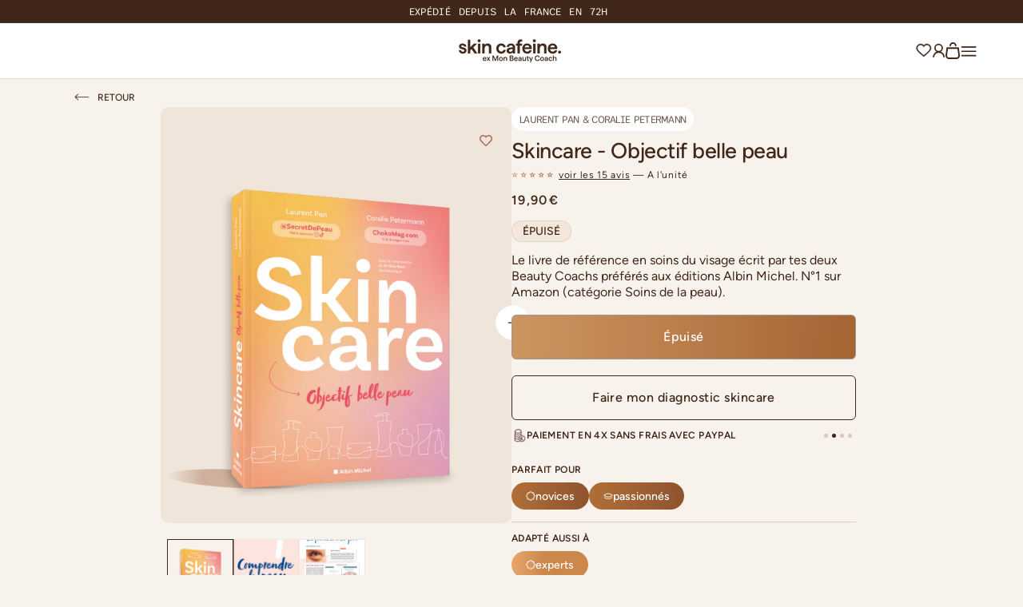

--- FILE ---
content_type: text/html; charset=utf-8
request_url: https://skincafeine.com/products/livre-skincare-objectif-belle-peau-secretdepeau
body_size: 88894
content:
<!doctype html>
<html class="no-js" lang="fr">
  <head>
    


    
    <script>const observerCFH=new MutationObserver(e=>{e.forEach(({addedNodes:e})=>{e.forEach(e=>{if(e.nodeType===Node.ELEMENT_NODE&&"SCRIPT"===e.tagName){let{innerHTML:t,className:a,src:n}=e;t.includes("asyncLoad")&&(e.innerHTML=t.replace("if(window.attachEvent)","document.addEventListener('asyncLazyLoad', event => { asyncLoad(); });if(window.attachEvent)").replaceAll(", asyncLoad",", () => {}")),t.includes("PreviewBarInjector")&&(e.innerHTML=t.replace("DOMContentLoaded","asyncLazyLoad")),"analytics"===a&&(e.type="text/lazyload");(n.includes("assets/storefront/features")||n.includes("assets/shopify_pay")||n.includes("connect.facebook.net"))&&(e.setAttribute("data-src",n),e.removeAttribute("src"))}})})});observerCFH.observe(document.documentElement,{childList:!0,subtree:!0});</script>





    <meta charset="utf-8">
    <meta http-equiv="X-UA-Compatible" content="IE=edge">
    <meta name="viewport" content="width=device-width,initial-scale=1">
    <meta name="theme-color" content="">
    <link rel="canonical" href="https://skincafeine.com/products/livre-skincare-objectif-belle-peau-secretdepeau">
    <meta name="google-site-verification" content="UlXt92r1YZhcX7wSTq8FTGGpTc87J6Bjz3Y0QcoMr8g" />
    <link href="//skincafeine.com/cdn/shop/t/24/assets/global.js?v=124901265316385303901707842208" as="script" rel="preload">
    <link href="//skincafeine.com/cdn/shop/t/24/assets/bundle.theme.js?v=31306659422051019361753953721" as="script" rel="preload">
<link rel="icon" type="image/png" href="//skincafeine.com/cdn/shop/files/Design_sans_titre_3_129cc824-dcd7-4f5c-9857-0a0d2c157e00.png?crop=center&height=32&v=1709020076&width=32"><!--<link rel="preconnect" href="https://fonts.shopifycdn.com" crossorigin>-->

    <title>
      Skincare - Objectif belle peau
 &ndash; Skin Cafeine</title>

    
      <meta name="description" content="Le livre de référence en soins du visage écrit par tes deux Beauty Coachs préférés aux éditions Albin Michel. N°1 sur Amazon (catégorie Soins de la peau).  |||;;;Description::: Toi aussi tu es perdu dès qu’il s’agit de prendre soin de ta peau ? Tu ne sais pas quel produit utiliser ? Et par où commencer ?  Skincare : Ob">
    

    

<meta property="og:site_name" content="Skin Cafeine">
<meta property="og:url" content="https://skincafeine.com/products/livre-skincare-objectif-belle-peau-secretdepeau">
<meta property="og:title" content="Skincare - Objectif belle peau">
<meta property="og:type" content="product">
<meta property="og:description" content="Le livre de référence en soins du visage écrit par tes deux Beauty Coachs préférés aux éditions Albin Michel. N°1 sur Amazon (catégorie Soins de la peau).  |||;;;Description::: Toi aussi tu es perdu dès qu’il s’agit de prendre soin de ta peau ? Tu ne sais pas quel produit utiliser ? Et par où commencer ?  Skincare : Ob"><meta property="og:image" content="http://skincafeine.com/cdn/shop/files/1_5232e4b2-5903-4569-9cf1-8a6a0ffd5bea.png?v=1707119846">
  <meta property="og:image:secure_url" content="https://skincafeine.com/cdn/shop/files/1_5232e4b2-5903-4569-9cf1-8a6a0ffd5bea.png?v=1707119846">
  <meta property="og:image:width" content="900">
  <meta property="og:image:height" content="1078"><meta property="og:price:amount" content="19,90">
  <meta property="og:price:currency" content="EUR"><meta name="twitter:card" content="summary_large_image">
<meta name="twitter:title" content="Skincare - Objectif belle peau">
<meta name="twitter:description" content="Le livre de référence en soins du visage écrit par tes deux Beauty Coachs préférés aux éditions Albin Michel. N°1 sur Amazon (catégorie Soins de la peau).  |||;;;Description::: Toi aussi tu es perdu dès qu’il s’agit de prendre soin de ta peau ? Tu ne sais pas quel produit utiliser ? Et par où commencer ?  Skincare : Ob">


    <script src="//skincafeine.com/cdn/shop/t/24/assets/constants.js?v=58251544750838685771697202428" defer="defer"></script>
    <script src="//skincafeine.com/cdn/shop/t/24/assets/pubsub.js?v=158357773527763999511697202432" defer="defer"></script>
    <script src="//skincafeine.com/cdn/shop/t/24/assets/global.js?v=124901265316385303901707842208" defer="defer"></script>
    
<script>window.performance && window.performance.mark && window.performance.mark('shopify.content_for_header.start');</script><meta name="facebook-domain-verification" content="c0bge31a310cijdme62kr4dyoxgplu">
<meta id="shopify-digital-wallet" name="shopify-digital-wallet" content="/55510761629/digital_wallets/dialog">
<meta name="shopify-checkout-api-token" content="72f5760532e641dbd264909629de168c">
<meta id="in-context-paypal-metadata" data-shop-id="55510761629" data-venmo-supported="false" data-environment="production" data-locale="fr_FR" data-paypal-v4="true" data-currency="EUR">
<link rel="alternate" type="application/json+oembed" href="https://skincafeine.com/products/livre-skincare-objectif-belle-peau-secretdepeau.oembed">
<script async="async" src="/checkouts/internal/preloads.js?locale=fr-FR"></script>
<script id="shopify-features" type="application/json">{"accessToken":"72f5760532e641dbd264909629de168c","betas":["rich-media-storefront-analytics"],"domain":"skincafeine.com","predictiveSearch":true,"shopId":55510761629,"locale":"fr"}</script>
<script>var Shopify = Shopify || {};
Shopify.shop = "mon-vanity-beauty.myshopify.com";
Shopify.locale = "fr";
Shopify.currency = {"active":"EUR","rate":"1.0"};
Shopify.country = "FR";
Shopify.theme = {"name":"theme-mon-vanity-beauty\/main","id":154134643036,"schema_name":"Dawn","schema_version":"10.0.0","theme_store_id":null,"role":"main"};
Shopify.theme.handle = "null";
Shopify.theme.style = {"id":null,"handle":null};
Shopify.cdnHost = "skincafeine.com/cdn";
Shopify.routes = Shopify.routes || {};
Shopify.routes.root = "/";</script>
<script type="module">!function(o){(o.Shopify=o.Shopify||{}).modules=!0}(window);</script>
<script>!function(o){function n(){var o=[];function n(){o.push(Array.prototype.slice.apply(arguments))}return n.q=o,n}var t=o.Shopify=o.Shopify||{};t.loadFeatures=n(),t.autoloadFeatures=n()}(window);</script>
<script id="shop-js-analytics" type="application/json">{"pageType":"product"}</script>
<script defer="defer" async type="module" src="//skincafeine.com/cdn/shopifycloud/shop-js/modules/v2/client.init-shop-cart-sync_INwxTpsh.fr.esm.js"></script>
<script defer="defer" async type="module" src="//skincafeine.com/cdn/shopifycloud/shop-js/modules/v2/chunk.common_YNAa1F1g.esm.js"></script>
<script type="module">
  await import("//skincafeine.com/cdn/shopifycloud/shop-js/modules/v2/client.init-shop-cart-sync_INwxTpsh.fr.esm.js");
await import("//skincafeine.com/cdn/shopifycloud/shop-js/modules/v2/chunk.common_YNAa1F1g.esm.js");

  window.Shopify.SignInWithShop?.initShopCartSync?.({"fedCMEnabled":true,"windoidEnabled":true});

</script>
<script>(function() {
  var isLoaded = false;
  function asyncLoad() {
    if (isLoaded) return;
    isLoaded = true;
    var urls = ["https:\/\/cdn.shopify.com\/s\/files\/1\/0555\/1076\/1629\/t\/9\/assets\/globo.filter.init.js?shop=mon-vanity-beauty.myshopify.com","https:\/\/cstt-app.herokuapp.com\/get_script\/dfddfe464b1311edadd716fce757d7a7.js?v=448251\u0026shop=mon-vanity-beauty.myshopify.com","https:\/\/bigblueprod-fast-tags.web.app\/shopify\/main.js?shop=mon-vanity-beauty.myshopify.com#eyJhbGciOiJFUzI1NiIsImtpZCI6InExZHNwamdqdGUiLCJ0eXAiOiJKV1QifQ.eyJleHAiOjE3NjkyMzU4ODcsImlzcyI6Imh0dHBzOi8vY2hlY2tvdXQtYXBpLmJp","https:\/\/bigblueprod-fast-tags.web.app\/shopify\/2.js?shop=mon-vanity-beauty.myshopify.com#Z2JsdWUuY28vIiwic3ViIjoic19teWJjMDAwMiJ9.Mya8ViJKHzGkq9Ma_qUoOh0P7EcZqOedxxjbwmlcveVARt2m8eCaBnHWkxNZ1LmWiLgHUsOZ5jJ1aj4kN3Dy3w"];
    for (var i = 0; i < urls.length; i++) {
      var s = document.createElement('script');
      s.type = 'text/javascript';
      s.async = true;
      s.src = urls[i];
      var x = document.getElementsByTagName('script')[0];
      x.parentNode.insertBefore(s, x);
    }
  };
  if(window.attachEvent) {
    window.attachEvent('onload', asyncLoad);
  } else {
    window.addEventListener('load', asyncLoad, false);
  }
})();</script>
<script id="__st">var __st={"a":55510761629,"offset":3600,"reqid":"b2270921-d5cc-485e-8994-85410a3f28ce-1768997959","pageurl":"skincafeine.com\/products\/livre-skincare-objectif-belle-peau-secretdepeau","u":"d7f861847be7","p":"product","rtyp":"product","rid":7619245375645};</script>
<script>window.ShopifyPaypalV4VisibilityTracking = true;</script>
<script id="captcha-bootstrap">!function(){'use strict';const t='contact',e='account',n='new_comment',o=[[t,t],['blogs',n],['comments',n],[t,'customer']],c=[[e,'customer_login'],[e,'guest_login'],[e,'recover_customer_password'],[e,'create_customer']],r=t=>t.map((([t,e])=>`form[action*='/${t}']:not([data-nocaptcha='true']) input[name='form_type'][value='${e}']`)).join(','),a=t=>()=>t?[...document.querySelectorAll(t)].map((t=>t.form)):[];function s(){const t=[...o],e=r(t);return a(e)}const i='password',u='form_key',d=['recaptcha-v3-token','g-recaptcha-response','h-captcha-response',i],f=()=>{try{return window.sessionStorage}catch{return}},m='__shopify_v',_=t=>t.elements[u];function p(t,e,n=!1){try{const o=window.sessionStorage,c=JSON.parse(o.getItem(e)),{data:r}=function(t){const{data:e,action:n}=t;return t[m]||n?{data:e,action:n}:{data:t,action:n}}(c);for(const[e,n]of Object.entries(r))t.elements[e]&&(t.elements[e].value=n);n&&o.removeItem(e)}catch(o){console.error('form repopulation failed',{error:o})}}const l='form_type',E='cptcha';function T(t){t.dataset[E]=!0}const w=window,h=w.document,L='Shopify',v='ce_forms',y='captcha';let A=!1;((t,e)=>{const n=(g='f06e6c50-85a8-45c8-87d0-21a2b65856fe',I='https://cdn.shopify.com/shopifycloud/storefront-forms-hcaptcha/ce_storefront_forms_captcha_hcaptcha.v1.5.2.iife.js',D={infoText:'Protégé par hCaptcha',privacyText:'Confidentialité',termsText:'Conditions'},(t,e,n)=>{const o=w[L][v],c=o.bindForm;if(c)return c(t,g,e,D).then(n);var r;o.q.push([[t,g,e,D],n]),r=I,A||(h.body.append(Object.assign(h.createElement('script'),{id:'captcha-provider',async:!0,src:r})),A=!0)});var g,I,D;w[L]=w[L]||{},w[L][v]=w[L][v]||{},w[L][v].q=[],w[L][y]=w[L][y]||{},w[L][y].protect=function(t,e){n(t,void 0,e),T(t)},Object.freeze(w[L][y]),function(t,e,n,w,h,L){const[v,y,A,g]=function(t,e,n){const i=e?o:[],u=t?c:[],d=[...i,...u],f=r(d),m=r(i),_=r(d.filter((([t,e])=>n.includes(e))));return[a(f),a(m),a(_),s()]}(w,h,L),I=t=>{const e=t.target;return e instanceof HTMLFormElement?e:e&&e.form},D=t=>v().includes(t);t.addEventListener('submit',(t=>{const e=I(t);if(!e)return;const n=D(e)&&!e.dataset.hcaptchaBound&&!e.dataset.recaptchaBound,o=_(e),c=g().includes(e)&&(!o||!o.value);(n||c)&&t.preventDefault(),c&&!n&&(function(t){try{if(!f())return;!function(t){const e=f();if(!e)return;const n=_(t);if(!n)return;const o=n.value;o&&e.removeItem(o)}(t);const e=Array.from(Array(32),(()=>Math.random().toString(36)[2])).join('');!function(t,e){_(t)||t.append(Object.assign(document.createElement('input'),{type:'hidden',name:u})),t.elements[u].value=e}(t,e),function(t,e){const n=f();if(!n)return;const o=[...t.querySelectorAll(`input[type='${i}']`)].map((({name:t})=>t)),c=[...d,...o],r={};for(const[a,s]of new FormData(t).entries())c.includes(a)||(r[a]=s);n.setItem(e,JSON.stringify({[m]:1,action:t.action,data:r}))}(t,e)}catch(e){console.error('failed to persist form',e)}}(e),e.submit())}));const S=(t,e)=>{t&&!t.dataset[E]&&(n(t,e.some((e=>e===t))),T(t))};for(const o of['focusin','change'])t.addEventListener(o,(t=>{const e=I(t);D(e)&&S(e,y())}));const B=e.get('form_key'),M=e.get(l),P=B&&M;t.addEventListener('DOMContentLoaded',(()=>{const t=y();if(P)for(const e of t)e.elements[l].value===M&&p(e,B);[...new Set([...A(),...v().filter((t=>'true'===t.dataset.shopifyCaptcha))])].forEach((e=>S(e,t)))}))}(h,new URLSearchParams(w.location.search),n,t,e,['guest_login'])})(!0,!0)}();</script>
<script integrity="sha256-4kQ18oKyAcykRKYeNunJcIwy7WH5gtpwJnB7kiuLZ1E=" data-source-attribution="shopify.loadfeatures" defer="defer" src="//skincafeine.com/cdn/shopifycloud/storefront/assets/storefront/load_feature-a0a9edcb.js" crossorigin="anonymous"></script>
<script data-source-attribution="shopify.dynamic_checkout.dynamic.init">var Shopify=Shopify||{};Shopify.PaymentButton=Shopify.PaymentButton||{isStorefrontPortableWallets:!0,init:function(){window.Shopify.PaymentButton.init=function(){};var t=document.createElement("script");t.src="https://skincafeine.com/cdn/shopifycloud/portable-wallets/latest/portable-wallets.fr.js",t.type="module",document.head.appendChild(t)}};
</script>
<script data-source-attribution="shopify.dynamic_checkout.buyer_consent">
  function portableWalletsHideBuyerConsent(e){var t=document.getElementById("shopify-buyer-consent"),n=document.getElementById("shopify-subscription-policy-button");t&&n&&(t.classList.add("hidden"),t.setAttribute("aria-hidden","true"),n.removeEventListener("click",e))}function portableWalletsShowBuyerConsent(e){var t=document.getElementById("shopify-buyer-consent"),n=document.getElementById("shopify-subscription-policy-button");t&&n&&(t.classList.remove("hidden"),t.removeAttribute("aria-hidden"),n.addEventListener("click",e))}window.Shopify?.PaymentButton&&(window.Shopify.PaymentButton.hideBuyerConsent=portableWalletsHideBuyerConsent,window.Shopify.PaymentButton.showBuyerConsent=portableWalletsShowBuyerConsent);
</script>
<script data-source-attribution="shopify.dynamic_checkout.cart.bootstrap">document.addEventListener("DOMContentLoaded",(function(){function t(){return document.querySelector("shopify-accelerated-checkout-cart, shopify-accelerated-checkout")}if(t())Shopify.PaymentButton.init();else{new MutationObserver((function(e,n){t()&&(Shopify.PaymentButton.init(),n.disconnect())})).observe(document.body,{childList:!0,subtree:!0})}}));
</script>
<link id="shopify-accelerated-checkout-styles" rel="stylesheet" media="screen" href="https://skincafeine.com/cdn/shopifycloud/portable-wallets/latest/accelerated-checkout-backwards-compat.css" crossorigin="anonymous">
<style id="shopify-accelerated-checkout-cart">
        #shopify-buyer-consent {
  margin-top: 1em;
  display: inline-block;
  width: 100%;
}

#shopify-buyer-consent.hidden {
  display: none;
}

#shopify-subscription-policy-button {
  background: none;
  border: none;
  padding: 0;
  text-decoration: underline;
  font-size: inherit;
  cursor: pointer;
}

#shopify-subscription-policy-button::before {
  box-shadow: none;
}

      </style>
<script id="sections-script" data-sections="header" defer="defer" src="//skincafeine.com/cdn/shop/t/24/compiled_assets/scripts.js?v=23831"></script>
<script>window.performance && window.performance.mark && window.performance.mark('shopify.content_for_header.end');</script>

    <!-- <style data-shopify>@font-face {
  font-family: Assistant;
  font-weight: 700;
  font-style: normal;
  font-display: swap;
  src: url("//skincafeine.com/cdn/fonts/assistant/assistant_n7.bf44452348ec8b8efa3aa3068825305886b1c83c.woff2") format("woff2"),
       url("//skincafeine.com/cdn/fonts/assistant/assistant_n7.0c887fee83f6b3bda822f1150b912c72da0f7b64.woff") format("woff");
}

    
    

    @font-face {
  font-family: Assistant;
  font-weight: 400;
  font-style: normal;
  font-display: swap;
  src: url("//skincafeine.com/cdn/fonts/assistant/assistant_n4.9120912a469cad1cc292572851508ca49d12e768.woff2") format("woff2"),
       url("//skincafeine.com/cdn/fonts/assistant/assistant_n4.6e9875ce64e0fefcd3f4446b7ec9036b3ddd2985.woff") format("woff");
}

    @font-face {
  font-family: Assistant;
  font-weight: 400;
  font-style: normal;
  font-display: swap;
  src: url("//skincafeine.com/cdn/fonts/assistant/assistant_n4.9120912a469cad1cc292572851508ca49d12e768.woff2") format("woff2"),
       url("//skincafeine.com/cdn/fonts/assistant/assistant_n4.6e9875ce64e0fefcd3f4446b7ec9036b3ddd2985.woff") format("woff");
}

</style> -->
    
    <style data-shopify>
      
        :root,
        .color-background-1 {
          --color-background: 248,242,236;
        
          --gradient-background: #f8f2ec;
        
        --color-foreground: 64,39,25;
        --color-foreground-title: 64,39,25;
        --color-shadow: 18,18,18;
        
          --color-button: linear-gradient(92deg, rgba(203, 149, 96, 1) 0.38%, rgba(182, 120, 70, 1) 59.74%, rgba(181, 120, 69, 1) 59.75%, rgba(167, 100, 52, 1) 99.51%);
        
        --color-button-text: 255,255,255;
        --color-button-border: 255,255,255;
        --color-secondary-button: 255,255,255;
        --color-secondary-button-text: 64,39,25;
        --color-secondary-button-border: 64,39,25;
        --color-link: 64,39,25;
        --color-badge-foreground: 64,39,25;
        --color-badge-background: 248,242,236;
        --color-badge-border: 64,39,25;
        --payment-terms-background-color: rgb(248 242 236);
      }
      
        
        .color-background-2 {
          --color-background: 255,255,255;
        
          --gradient-background: #ffffff;
        
        --color-foreground: 67,31,26;
        --color-foreground-title: 67,31,26;
        --color-shadow: 18,18,18;
        
          --color-button: linear-gradient(92deg, rgba(203, 149, 96, 1) 0.38%, rgba(182, 120, 70, 1) 59.74%, rgba(181, 120, 69, 1) 59.75%, rgba(167, 100, 52, 1) 99.51%);
        
        --color-button-text: 255,255,255;
        --color-button-border: 248,242,236;
        --color-secondary-button: 248,242,236;
        --color-secondary-button-text: 221,29,29;
        --color-secondary-button-border: 64,39,25;
        --color-link: 18,18,18;
        --color-badge-foreground: 67,31,26;
        --color-badge-background: 255,255,255;
        --color-badge-border: 67,31,26;
        --payment-terms-background-color: rgb(255 255 255);
      }
      
        
        .color-inverse {
          --color-background: 243,231,219;
        
          --gradient-background: #f3e7db;
        
        --color-foreground: 64,39,25;
        --color-foreground-title: 64,39,25;
        --color-shadow: 18,18,18;
        
          --color-button: linear-gradient(92deg, rgba(203, 149, 96, 1) 0.38%, rgba(182, 120, 70, 1) 59.74%, rgba(181, 120, 69, 1) 59.75%, rgba(167, 100, 52, 1) 99.51%);
        
        --color-button-text: 255,255,255;
        --color-button-border: 243,231,219;
        --color-secondary-button: 255,255,255;
        --color-secondary-button-text: 255,255,255;
        --color-secondary-button-border: 18,18,18;
        --color-link: 18,18,18;
        --color-badge-foreground: 64,39,25;
        --color-badge-background: 243,231,219;
        --color-badge-border: 64,39,25;
        --payment-terms-background-color: rgb(243 231 219);
      }
      
        
        .color-accent-1 {
          --color-background: 0,0,0;
        
          --gradient-background: rgba(0,0,0,0);
        
        --color-foreground: 255,255,255;
        --color-foreground-title: 18,18,18;
        --color-shadow: 18,18,18;
        
          --color-button: rgb(248,242,236);
        
        --color-button-text: 67,31,26;
        --color-button-border: 248,242,236;
        --color-secondary-button: 255,255,255;
        --color-secondary-button-text: 255,255,255;
        --color-secondary-button-border: 18,18,18;
        --color-link: 18,18,18;
        --color-badge-foreground: 255,255,255;
        --color-badge-background: 0,0,0;
        --color-badge-border: 255,255,255;
        --payment-terms-background-color: rgb(0 0 0);
      }
      
        
        .color-accent-2 {
          --color-background: 51,79,180;
        
          --gradient-background: #334fb4;
        
        --color-foreground: 255,255,255;
        --color-foreground-title: 18,18,18;
        --color-shadow: 18,18,18;
        
          --color-button: rgb(255,255,255);
        
        --color-button-text: 51,79,180;
        --color-button-border: 18,18,18;
        --color-secondary-button: 255,255,255;
        --color-secondary-button-text: 255,255,255;
        --color-secondary-button-border: 18,18,18;
        --color-link: 18,18,18;
        --color-badge-foreground: 255,255,255;
        --color-badge-background: 51,79,180;
        --color-badge-border: 255,255,255;
        --payment-terms-background-color: rgb(51 79 180);
      }
      
        
        .color-scheme-493a5d67-f698-4a7e-a1cc-e4bc8d6bd363 {
          --color-background: 64,39,25;
        
          --gradient-background: #402719;
        
        --color-foreground: 248,242,236;
        --color-foreground-title: 248,242,236;
        --color-shadow: 18,18,18;
        
          --color-button: rgb(18,18,18);
        
        --color-button-text: 255,255,255;
        --color-button-border: 18,18,18;
        --color-secondary-button: 255,255,255;
        --color-secondary-button-text: 18,18,18;
        --color-secondary-button-border: 18,18,18;
        --color-link: 18,18,18;
        --color-badge-foreground: 248,242,236;
        --color-badge-background: 64,39,25;
        --color-badge-border: 248,242,236;
        --payment-terms-background-color: rgb(64 39 25);
      }
      
        
        .color-scheme-42566f30-2b6c-4a42-a12f-393391d40de4 {
          --color-background: 255,255,255;
        
          --gradient-background: #ffffff;
        
        --color-foreground: 67,31,26;
        --color-foreground-title: 67,31,26;
        --color-shadow: 18,18,18;
        
          --color-button: linear-gradient(92deg, rgba(203, 149, 96, 1) 0.38%, rgba(182, 120, 70, 1) 59.74%, rgba(181, 120, 69, 1) 59.75%, rgba(167, 100, 52, 1) 99.51%);
        
        --color-button-text: 255,255,255;
        --color-button-border: 248,242,236;
        --color-secondary-button: 255,255,255;
        --color-secondary-button-text: 157,91,43;
        --color-secondary-button-border: 157,91,43;
        --color-link: 18,18,18;
        --color-badge-foreground: 67,31,26;
        --color-badge-background: 255,255,255;
        --color-badge-border: 67,31,26;
        --payment-terms-background-color: rgb(255 255 255);
      }
      
        
        .color-scheme-8e23b604-0b89-48a3-bb71-bf262fd48ba3 {
          --color-background: 255,255,255;
        
          --gradient-background: #ffffff;
        
        --color-foreground: 18,18,18;
        --color-foreground-title: 18,18,18;
        --color-shadow: 18,18,18;
        
          --color-button: linear-gradient(92deg, rgba(203, 149, 96, 1) 0.38%, rgba(182, 120, 70, 1) 59.74%, rgba(181, 120, 69, 1) 59.75%, rgba(167, 100, 52, 1) 99.51%);
        
        --color-button-text: 255,255,255;
        --color-button-border: 18,18,18;
        --color-secondary-button: 255,255,255;
        --color-secondary-button-text: 18,18,18;
        --color-secondary-button-border: 18,18,18;
        --color-link: 18,18,18;
        --color-badge-foreground: 18,18,18;
        --color-badge-background: 255,255,255;
        --color-badge-border: 18,18,18;
        --payment-terms-background-color: rgb(255 255 255);
      }
      
        
        .color-scheme-511d6e60-5f69-4200-be66-c59b16dac013 {
          --color-background: 255,255,255;
        
          --gradient-background: linear-gradient(92deg, rgba(203, 149, 96, 1) 0.38%, rgba(182, 120, 70, 1) 59.74%, rgba(181, 120, 69, 1) 59.75%, rgba(167, 100, 52, 1) 99.51%);
        
        --color-foreground: 248,242,236;
        --color-foreground-title: 248,242,236;
        --color-shadow: 18,18,18;
        
          --color-button: rgb(248,242,236);
        
        --color-button-text: 64,39,25;
        --color-button-border: 248,242,236;
        --color-secondary-button: 255,255,255;
        --color-secondary-button-text: 18,18,18;
        --color-secondary-button-border: 18,18,18;
        --color-link: 18,18,18;
        --color-badge-foreground: 248,242,236;
        --color-badge-background: 255,255,255;
        --color-badge-border: 248,242,236;
        --payment-terms-background-color: rgb(255 255 255);
      }
      
        
        .color-scheme-164dc1b8-a5f8-4211-b110-77816b316337 {
          --color-background: 243,231,219;
        
          --gradient-background: #f3e7db;
        
        --color-foreground: 64,39,25;
        --color-foreground-title: 64,39,25;
        --color-shadow: 64,39,25;
        
          --color-button: linear-gradient(92deg, rgba(203, 149, 96, 1) 0.38%, rgba(182, 120, 70, 1) 59.74%, rgba(181, 120, 69, 1) 59.75%, rgba(167, 100, 52, 1) 99.51%);
        
        --color-button-text: 255,255,255;
        --color-button-border: 255,255,255;
        --color-secondary-button: 255,255,255;
        --color-secondary-button-text: 64,39,25;
        --color-secondary-button-border: 64,39,25;
        --color-link: 64,39,25;
        --color-badge-foreground: 64,39,25;
        --color-badge-background: 243,231,219;
        --color-badge-border: 64,39,25;
        --payment-terms-background-color: rgb(243 231 219);
      }
      
        
        .color-scheme-49b82378-fd61-4dd1-8bc3-2d0b8fd8cbd2 {
          --color-background: 248,242,236;
        
          --gradient-background: #f8f2ec;
        
        --color-foreground: 64,39,25;
        --color-foreground-title: 64,39,25;
        --color-shadow: 18,18,18;
        
          --color-button: linear-gradient(92deg, rgba(203, 149, 96, 1) 0.38%, rgba(182, 120, 70, 1) 59.74%, rgba(181, 120, 69, 1) 59.75%, rgba(167, 100, 52, 1) 99.51%);
        
        --color-button-text: 255,255,255;
        --color-button-border: 255,255,255;
        --color-secondary-button: 255,255,255;
        --color-secondary-button-text: 64,39,25;
        --color-secondary-button-border: 64,39,25;
        --color-link: 64,39,25;
        --color-badge-foreground: 64,39,25;
        --color-badge-background: 248,242,236;
        --color-badge-border: 64,39,25;
        --payment-terms-background-color: rgb(248 242 236);
      }
      
        
        .color-scheme-bd3e8868-fb1d-44da-b5d0-46515227f384 {
          --color-background: 248,242,236;
        
          --gradient-background: linear-gradient(92deg, rgba(231, 166, 108, 1) 0.85%, rgba(204, 135, 75, 1) 42.85%);
        
        --color-foreground: 248,242,236;
        --color-foreground-title: 248,242,236;
        --color-shadow: 18,18,18;
        
          --color-button: linear-gradient(92deg, rgba(203, 149, 96, 1) 0.38%, rgba(182, 120, 70, 1) 59.74%, rgba(181, 120, 69, 1) 59.75%, rgba(167, 100, 52, 1) 99.51%);
        
        --color-button-text: 255,255,255;
        --color-button-border: 255,255,255;
        --color-secondary-button: 255,255,255;
        --color-secondary-button-text: 64,39,25;
        --color-secondary-button-border: 64,39,25;
        --color-link: 64,39,25;
        --color-badge-foreground: 248,242,236;
        --color-badge-background: 248,242,236;
        --color-badge-border: 248,242,236;
        --payment-terms-background-color: rgb(248 242 236);
      }
      
        
        .color-scheme-108bfde2-f07a-4adc-893e-1b530f9f6917 {
          --color-background: 248,242,236;
        
          --gradient-background: #f8f2ec;
        
        --color-foreground: 64,39,25;
        --color-foreground-title: 64,39,25;
        --color-shadow: 18,18,18;
        
          --color-button: linear-gradient(92deg, rgba(203, 149, 96, 1) 0.38%, rgba(182, 120, 70, 1) 59.74%, rgba(181, 120, 69, 1) 59.75%, rgba(167, 100, 52, 1) 99.51%);
        
        --color-button-text: 255,255,255;
        --color-button-border: 255,255,255;
        --color-secondary-button: 255,255,255;
        --color-secondary-button-text: 64,39,25;
        --color-secondary-button-border: 64,39,25;
        --color-link: 64,39,25;
        --color-badge-foreground: 64,39,25;
        --color-badge-background: 248,242,236;
        --color-badge-border: 64,39,25;
        --payment-terms-background-color: rgb(248 242 236);
      }
      
        
        .color-scheme-e56f7129-2a4a-47de-8cb2-eec4c66ca1d7 {
          --color-background: 248,242,236;
        
          --gradient-background: #f8f2ec;
        
        --color-foreground: 248,242,236;
        --color-foreground-title: 248,242,236;
        --color-shadow: 18,18,18;
        
          --color-button: linear-gradient(92deg, rgba(203, 149, 96, 1) 0.38%, rgba(182, 120, 70, 1) 59.74%, rgba(181, 120, 69, 1) 59.75%, rgba(167, 100, 52, 1) 99.51%);
        
        --color-button-text: 255,255,255;
        --color-button-border: 255,255,255;
        --color-secondary-button: 255,255,255;
        --color-secondary-button-text: 64,39,25;
        --color-secondary-button-border: 64,39,25;
        --color-link: 64,39,25;
        --color-badge-foreground: 248,242,236;
        --color-badge-background: 248,242,236;
        --color-badge-border: 248,242,236;
        --payment-terms-background-color: rgb(248 242 236);
      }
      
        
        .color-scheme-f614f994-1dfc-4085-ac13-f301d14358a6 {
          --color-background: 157,91,43;
        
          --gradient-background: #9d5b2b;
        
        --color-foreground: 255,255,255;
        --color-foreground-title: 64,39,25;
        --color-shadow: 18,18,18;
        
          --color-button: linear-gradient(92deg, rgba(203, 149, 96, 1) 0.38%, rgba(182, 120, 70, 1) 59.74%, rgba(181, 120, 69, 1) 59.75%, rgba(167, 100, 52, 1) 99.51%);
        
        --color-button-text: 255,255,255;
        --color-button-border: 255,255,255;
        --color-secondary-button: 255,255,255;
        --color-secondary-button-text: 64,39,25;
        --color-secondary-button-border: 64,39,25;
        --color-link: 64,39,25;
        --color-badge-foreground: 255,255,255;
        --color-badge-background: 157,91,43;
        --color-badge-border: 255,255,255;
        --payment-terms-background-color: rgb(157 91 43);
      }
      
        
        .color-scheme-e267abe7-6959-4a22-baed-19f24b622482 {
          --color-background: 225,203,182;
        
          --gradient-background: #e1cbb6;
        
        --color-foreground: 64,39,25;
        --color-foreground-title: 64,39,25;
        --color-shadow: 18,18,18;
        
          --color-button: linear-gradient(92deg, rgba(203, 149, 96, 1) 0.38%, rgba(182, 120, 70, 1) 59.74%, rgba(181, 120, 69, 1) 59.75%, rgba(167, 100, 52, 1) 99.51%);
        
        --color-button-text: 255,255,255;
        --color-button-border: 255,255,255;
        --color-secondary-button: 255,255,255;
        --color-secondary-button-text: 64,39,25;
        --color-secondary-button-border: 64,39,25;
        --color-link: 64,39,25;
        --color-badge-foreground: 64,39,25;
        --color-badge-background: 225,203,182;
        --color-badge-border: 64,39,25;
        --payment-terms-background-color: rgb(225 203 182);
      }
      

      body, .color-background-1, .color-background-2, .color-inverse, .color-accent-1, .color-accent-2, .color-scheme-493a5d67-f698-4a7e-a1cc-e4bc8d6bd363, .color-scheme-42566f30-2b6c-4a42-a12f-393391d40de4, .color-scheme-8e23b604-0b89-48a3-bb71-bf262fd48ba3, .color-scheme-511d6e60-5f69-4200-be66-c59b16dac013, .color-scheme-164dc1b8-a5f8-4211-b110-77816b316337, .color-scheme-49b82378-fd61-4dd1-8bc3-2d0b8fd8cbd2, .color-scheme-bd3e8868-fb1d-44da-b5d0-46515227f384, .color-scheme-108bfde2-f07a-4adc-893e-1b530f9f6917, .color-scheme-e56f7129-2a4a-47de-8cb2-eec4c66ca1d7, .color-scheme-f614f994-1dfc-4085-ac13-f301d14358a6, .color-scheme-e267abe7-6959-4a22-baed-19f24b622482 {
        color: rgb(var(--color-foreground));
        background-color: rgb(var(--color-background));
      }

      :root {
        --font-body-family: 'Figtree';
        --font-body-style: normal;
        --font-body-weight: 400;
        --font-body-weight-bold: bold;

        --font-heading-family: 'Figtree';
        --font-heading-style: normal;
        --font-heading-weight: 500;

        --font-subheading-family: 'Sono';
        --font-subheading-style: normal;
        --font-subheading-weight: 400;

        --font-body-scale: 1.0;
        --font-heading-scale: 1.0;

        --media-padding: px;
        --media-border-opacity: 0.05;
        --media-border-width: 1px;
        --media-radius: 0px;
        --media-shadow-opacity: 0.0;
        --media-shadow-horizontal-offset: 0px;
        --media-shadow-vertical-offset: 4px;
        --media-shadow-blur-radius: 5px;
        --media-shadow-visible: 0;

        --page-width: 180rem;
        --page-width-margin: 0rem;

        --product-card-image-padding: 4.0rem;
        --product-card-corner-radius: 1.0rem;
        --product-card-text-alignment: left;
        --product-card-border-width: 0.0rem;
        --product-card-border-opacity: 0.0;
        --product-card-shadow-opacity: 0.0;
        --product-card-shadow-visible: 0;
        --product-card-shadow-horizontal-offset: 0.0rem;
        --product-card-shadow-vertical-offset: 0.0rem;
        --product-card-shadow-blur-radius: 0.5rem;

        --collection-card-image-padding: 0.0rem;
        --collection-card-corner-radius: 0.0rem;
        --collection-card-text-alignment: left;
        --collection-card-border-width: 0.0rem;
        --collection-card-border-opacity: 0.1;
        --collection-card-shadow-opacity: 0.0;
        --collection-card-shadow-visible: 0;
        --collection-card-shadow-horizontal-offset: 0.0rem;
        --collection-card-shadow-vertical-offset: 0.4rem;
        --collection-card-shadow-blur-radius: 0.5rem;

        --blog-card-image-padding: 0.0rem;
        --blog-card-corner-radius: 0.0rem;
        --blog-card-text-alignment: left;
        --blog-card-border-width: 0.0rem;
        --blog-card-border-opacity: 0.1;
        --blog-card-shadow-opacity: 0.0;
        --blog-card-shadow-visible: 0;
        --blog-card-shadow-horizontal-offset: 0.0rem;
        --blog-card-shadow-vertical-offset: 0.4rem;
        --blog-card-shadow-blur-radius: 0.5rem;

        --badge-corner-radius: 4.0rem;

        --popup-border-width: 1px;
        --popup-border-opacity: 0.1;
        --popup-corner-radius: 0px;
        --popup-shadow-opacity: 0.0;
        --popup-shadow-horizontal-offset: 0px;
        --popup-shadow-vertical-offset: 4px;
        --popup-shadow-blur-radius: 5px;

        --drawer-border-width: 1px;
        --drawer-border-opacity: 0.1;
        --drawer-shadow-opacity: 0.0;
        --drawer-shadow-horizontal-offset: 0px;
        --drawer-shadow-vertical-offset: 4px;
        --drawer-shadow-blur-radius: 5px;

        --spacing-sections-desktop: 0px;
        --spacing-sections-mobile: 0.0px;

        --grid-desktop-vertical-spacing: 8px;
        --grid-desktop-horizontal-spacing: 8px;
        --grid-mobile-vertical-spacing: 4px;
        --grid-mobile-horizontal-spacing: 4px;

        --text-boxes-border-opacity: 0.1;
        --text-boxes-border-width: 0px;
        --text-boxes-radius: 0px;
        --text-boxes-shadow-opacity: 0.0;
        --text-boxes-shadow-visible: 0;
        --text-boxes-shadow-horizontal-offset: 0px;
        --text-boxes-shadow-vertical-offset: 4px;
        --text-boxes-shadow-blur-radius: 5px;

        --buttons-radius: 6px;
        --buttons-radius-outset: 7px;
        --buttons-border-width: 1px;
        --buttons-border-opacity: 1.0;
        --buttons-shadow-opacity: 0.0;
        --buttons-shadow-visible: 0;
        --buttons-shadow-horizontal-offset: 0px;
        --buttons-shadow-vertical-offset: 4px;
        --buttons-shadow-blur-radius: 5px;
        --buttons-border-offset: 0.3px;

        --inputs-radius: 0px;
        --inputs-border-width: 1px;
        --inputs-border-opacity: 0.55;
        --inputs-shadow-opacity: 0.0;
        --inputs-shadow-horizontal-offset: 0px;
        --inputs-margin-offset: 0px;
        --inputs-shadow-vertical-offset: 4px;
        --inputs-shadow-blur-radius: 5px;
        --inputs-radius-outset: 0px;

        --variant-pills-radius: 40px;
        --variant-pills-border-width: 1px;
        --variant-pills-border-opacity: 0.55;
        --variant-pills-shadow-opacity: 0.0;
        --variant-pills-shadow-horizontal-offset: 0px;
        --variant-pills-shadow-vertical-offset: 4px;
        --variant-pills-shadow-blur-radius: 5px;
      }

      *,
      *::before,
      *::after {
        box-sizing: inherit;
      }

      html {
        box-sizing: border-box;
        font-size: calc(var(--font-body-scale) * 62.5%);
        height: 100%;
      }

      body {
        min-height: 100%;
        margin: 0;
        font-size: 1.6rem;
        line-height: calc(1 + 0.3 / var(--font-body-scale));
        letter-spacing: 0;
        font-family: var(--font-body-family);
        font-style: var(--font-body-style);
        font-weight: var(--font-body-weight);
      }

        
    </style>
  
    <link href="//skincafeine.com/cdn/shop/t/24/assets/base.css?v=30963781473039711651766734032" rel="stylesheet" type="text/css" media="all" />
    <link href="//skincafeine.com/cdn/shop/t/24/assets/v5.globo.filter.css?v=53032589039309046221709257803" rel="stylesheet" type="text/css" media="all" />
    
<link href="//skincafeine.com/cdn/shop/t/24/assets/bundle.theme.css?v=141450939895520790321709025603" rel="stylesheet" type="text/css" media="all" />


  
  <link href="//skincafeine.com/cdn/shop/t/24/assets/bundle.product.css?v=24951583774149136211703245930" rel="stylesheet" type="text/css" media="all" />

    <link href="//skincafeine.com/cdn/shop/t/24/assets/globo-custom.css?v=163276262038490962391709257677" rel="stylesheet" type="text/css" media="all" />
    <!--<link rel="preload" as="font" href="//skincafeine.com/cdn/fonts/assistant/assistant_n4.9120912a469cad1cc292572851508ca49d12e768.woff2" type="font/woff2" crossorigin>-->
    <!--<link rel="preload" as="font" href="//skincafeine.com/cdn/fonts/assistant/assistant_n4.9120912a469cad1cc292572851508ca49d12e768.woff2" type="font/woff2" crossorigin>--><link
        rel="stylesheet"
        href="//skincafeine.com/cdn/shop/t/24/assets/component-predictive-search.css?v=127793423979545138311699870254"
        media="print"
        onload="this.media='all'"
      ><script>
      document.documentElement.className = document.documentElement.className.replace('no-js', 'js');
      if (Shopify.designMode) {
        document.documentElement.classList.add('shopify-design-mode');
      }
    </script>

    <script>
      window.shopUrl = 'https://skincafeine.com';
      window.routes = {
        cart_add_url: '/cart/add',
        cart_change_url: '/cart/change',
        cart_update_url: '/cart/update',
        cart_url: '/cart',
        predictive_search_url: '/search/suggest',
      };

      window.cartStrings = {
        error: `Une erreur est survenue lors de l’actualisation de votre panier. Veuillez réessayer.`,
        quantityError: `Vous ne pouvez pas ajouter plus de [quantity] de ce produit à votre panier.`,
      };

      window.variantStrings = {
        addToCart: `Ajouter au panier`,
        soldOut: `Épuisé`,
        unavailable: `Non disponible`,
        unavailable_with_option: `[value] – indisponible`,
      };

      window.accessibilityStrings = {
        imageAvailable: `L&#39;image [index] est maintenant disponible dans la galerie`,
        shareSuccess: `Lien copié dans le presse-papiers`,
        pauseSlideshow: `Interrompre le diaporama`,
        playSlideshow: `Lire le diaporama`,
      };

      window.assetsUrls = {
        css: [],
        js: []
      }
    </script>
  <!-- BEGIN app block: shopify://apps/wishlist-hero/blocks/collection-embed/a9a5079b-59e8-47cb-b659-ecf1c60b9b72 -->


<script type="text/javascript">
  if (!window.__wishlistHeroArriveScriptLoaded) {
    window.__wishlistHeroArriveScriptLoaded = true;
    function wh_loadScript(scriptUrl) {
      const script = document.createElement('script'); script.src = scriptUrl;
      document.body.appendChild(script);
      return new Promise((res, rej) => { script.onload = function () { res(); }; script.onerror = function () { rej(); } });
    }
  }
  document.addEventListener("DOMContentLoaded", () => {
      wh_loadScript('https://cdn.shopify.com/extensions/019badc7-12fe-783e-9dfe-907190f91114/wishlist-hero-81/assets/arrive.min.js').then(function () {
          document.arrive('.wishlist-hero-custom-button', function (wishlistButton) {
              var ev = new CustomEvent('wishlist-hero-add-to-custom-element', { detail: wishlistButton }); document.dispatchEvent(ev);
          });
      });
  });
</script>

<script type="text/javascript">
(function(){
  const iconSpacing = {};
  
  
  
  
  if (Object.keys(iconSpacing).length > 0) {
    window.WishListHero_icon_spacing = iconSpacing;
  }

  function hexToRgba(hex, alpha) {
    hex = hex.replace('#', '');
    const r = parseInt(hex.substring(0, 2), 16);
    const g = parseInt(hex.substring(2, 4), 16);
    const b = parseInt(hex.substring(4, 6), 16);
    return `rgba(${r}, ${g}, ${b}, ${alpha/100})`;
  }

  window.WishListHero_collection_colors = {
    
    
    
    
  };

      function mergeCollectionColors(){
      if (typeof window.WishListHero_setting !== 'undefined' && window.WishListHero_setting){
        window.WishListHero_setting = {
          ...window.WishListHero_setting,
          ...window.WishListHero_collection_colors
        };
      if (typeof window.WishListHero_setting_theme_override !== 'undefined'){
          window.WishListHero_setting_theme_override = {
            ...window.WishListHero_setting_theme_override,
            ...window.WishListHero_collection_colors
          };
        }
      document.dispatchEvent(new CustomEvent('wishlist-hero-colors-updated',{
          detail: window.WishListHero_collection_colors
        }));
      }
    }
    function checkAndMergeColors(){
      if (typeof window.WishListHero_setting !== 'undefined' && window.WishListHero_setting){
        mergeCollectionColors();
        return true;
      }
      return false;
    }
    if (!checkAndMergeColors()){
      let checkCount = 0;
      const maxChecks = 100;
      const checkForStoreConfig = setInterval(function(){
        checkCount++;
        if (checkAndMergeColors()){
          clearInterval(checkForStoreConfig);
        } else if (checkCount >= maxChecks){
          clearInterval(checkForStoreConfig);
          console.warn('Wishlist Hero: Store configuration not loaded within timeout period');
        }
      },100);
    }
    if (document.readyState === 'loading'){
      document.addEventListener('DOMContentLoaded', checkAndMergeColors);
    }else{
      checkAndMergeColors();
    }
  })();
</script>
<style data-shopify>
  
  
  
    .wishlist-hero-custom-button.wishlisthero-floating button {
      width: 40px !important;
      height: 40px !important;
    }
    /* For Mobile devices, min width of 48px */
    .wishlist-hero-custom-button.wishlisthero-floating{
      padding: calc((48px-40px) / 2);
    }

  
  
</style>
<!-- BEGIN app snippet: extraStyles -->

<style>
  .wishlisthero-floating {
    position: absolute;
    top: 5px;
    z-index: 21;
    border-radius: 100%;
    width: fit-content;
    right: 5px;
    left: auto;
    &.wlh-left-btn {
      left: 5px !important;
      right: auto !important;
    }
    &.wlh-right-btn {
      right: 5px !important;
      left: auto !important;
    }
    
  }
  @media(min-width:1300px) {
    .product-item__link.product-item__image--margins .wishlisthero-floating, {
      
        left: 50% !important;
        margin-left: -295px;
      
    }
  }
  .MuiTypography-h1,.MuiTypography-h2,.MuiTypography-h3,.MuiTypography-h4,.MuiTypography-h5,.MuiTypography-h6,.MuiButton-root,.MuiCardHeader-title a {
    font-family: ,  !important;
  }
</style>






<!-- END app snippet -->
<!-- BEGIN app snippet: TransArray -->
<script>
  window.WLH_reload_translations = function() {
    let _wlh_res = {};
    if (window.WishListHero_setting && window.WishListHero_setting['ThrdParty_Trans_active']) {

      
        

        window.WishListHero_setting["ButtonTextBeforeAdding"] = "";
        _wlh_res["ButtonTextBeforeAdding"] = "";
        

        window.WishListHero_setting["ButtonTextAfterAdding"] = "";
        _wlh_res["ButtonTextAfterAdding"] = "";
        

        window.WishListHero_setting["ButtonTextAddToCart"] = "";
        _wlh_res["ButtonTextAddToCart"] = "";
        

        window.WishListHero_setting["ButtonTextOutOfStock"] = "";
        _wlh_res["ButtonTextOutOfStock"] = "";
        

        window.WishListHero_setting["ButtonTextAddAllToCart"] = "";
        _wlh_res["ButtonTextAddAllToCart"] = "";
        

        window.WishListHero_setting["ButtonTextRemoveAllToCart"] = "";
        _wlh_res["ButtonTextRemoveAllToCart"] = "";
        

        window.WishListHero_setting["AddedProductNotificationText"] = "";
        _wlh_res["AddedProductNotificationText"] = "";
        

        window.WishListHero_setting["AddedProductToCartNotificationText"] = "";
        _wlh_res["AddedProductToCartNotificationText"] = "";
        

        window.WishListHero_setting["ViewCartLinkText"] = "";
        _wlh_res["ViewCartLinkText"] = "";
        

        window.WishListHero_setting["SharePopup_TitleText"] = "";
        _wlh_res["SharePopup_TitleText"] = "";
        

        window.WishListHero_setting["SharePopup_shareBtnText"] = "";
        _wlh_res["SharePopup_shareBtnText"] = "";
        

        window.WishListHero_setting["SharePopup_shareHederText"] = "";
        _wlh_res["SharePopup_shareHederText"] = "";
        

        window.WishListHero_setting["SharePopup_shareCopyText"] = "";
        _wlh_res["SharePopup_shareCopyText"] = "";
        

        window.WishListHero_setting["SharePopup_shareCancelBtnText"] = "";
        _wlh_res["SharePopup_shareCancelBtnText"] = "";
        

        window.WishListHero_setting["SharePopup_shareCopyBtnText"] = "";
        _wlh_res["SharePopup_shareCopyBtnText"] = "";
        

        window.WishListHero_setting["SendEMailPopup_BtnText"] = "";
        _wlh_res["SendEMailPopup_BtnText"] = "";
        

        window.WishListHero_setting["SendEMailPopup_FromText"] = "";
        _wlh_res["SendEMailPopup_FromText"] = "";
        

        window.WishListHero_setting["SendEMailPopup_ToText"] = "";
        _wlh_res["SendEMailPopup_ToText"] = "";
        

        window.WishListHero_setting["SendEMailPopup_BodyText"] = "";
        _wlh_res["SendEMailPopup_BodyText"] = "";
        

        window.WishListHero_setting["SendEMailPopup_SendBtnText"] = "";
        _wlh_res["SendEMailPopup_SendBtnText"] = "";
        

        window.WishListHero_setting["SendEMailPopup_SendNotificationText"] = "";
        _wlh_res["SendEMailPopup_SendNotificationText"] = "";
        

        window.WishListHero_setting["SendEMailPopup_TitleText"] = "";
        _wlh_res["SendEMailPopup_TitleText"] = "";
        

        window.WishListHero_setting["AddProductMessageText"] = "";
        _wlh_res["AddProductMessageText"] = "";
        

        window.WishListHero_setting["RemoveProductMessageText"] = "";
        _wlh_res["RemoveProductMessageText"] = "";
        

        window.WishListHero_setting["RemoveAllProductMessageText"] = "";
        _wlh_res["RemoveAllProductMessageText"] = "";
        

        window.WishListHero_setting["RemovedProductNotificationText"] = "";
        _wlh_res["RemovedProductNotificationText"] = "";
        

        window.WishListHero_setting["AddAllOutOfStockProductNotificationText"] = "";
        _wlh_res["AddAllOutOfStockProductNotificationText"] = "";
        

        window.WishListHero_setting["RemovePopupOkText"] = "";
        _wlh_res["RemovePopupOkText"] = "";
        

        window.WishListHero_setting["RemovePopup_HeaderText"] = "";
        _wlh_res["RemovePopup_HeaderText"] = "";
        

        window.WishListHero_setting["ViewWishlistText"] = "";
        _wlh_res["ViewWishlistText"] = "";
        

        window.WishListHero_setting["EmptyWishlistText"] = "";
        _wlh_res["EmptyWishlistText"] = "";
        

        window.WishListHero_setting["BuyNowButtonText"] = "";
        _wlh_res["BuyNowButtonText"] = "";
        

        window.WishListHero_setting["Wishlist_Title"] = "";
        _wlh_res["Wishlist_Title"] = "";
        

        window.WishListHero_setting["LoginPopupContent"] = "";
        _wlh_res["LoginPopupContent"] = "";
        

        window.WishListHero_setting["LoginPopupLoginBtnText"] = "";
        _wlh_res["LoginPopupLoginBtnText"] = "";
        

        window.WishListHero_setting["EnableRemoveFromWishlistAfterAddButtonText"] = "";
        _wlh_res["EnableRemoveFromWishlistAfterAddButtonText"] = "";
        

        window.WishListHero_setting["LowStockEmailSubject"] = "";
        _wlh_res["LowStockEmailSubject"] = "";
        

        window.WishListHero_setting["OnSaleEmailSubject"] = "";
        _wlh_res["OnSaleEmailSubject"] = "";
        

        window.WishListHero_setting["SharePopup_shareCopiedText"] = "";
        _wlh_res["SharePopup_shareCopiedText"] = "";
    }
    return _wlh_res;
  }
  window.WLH_reload_translations();
</script><!-- END app snippet -->
<!-- BEGIN app snippet: wishlist-collection -->





  
  

  
  

  
  

  
  

  
  

  
  

  
  

  
  

  
  

  
  

  
  

  
  

  
  

  
  

  
  

  
  

  
  

  
  

  
  

  
  

  
  

  
  

  
  

  
  

  
  

  
  

  
  

  
  

  
  

  
  

  
  

  
  

  
  

  
  

  
  

  
  

  
  

  
  

  
  

  
  

  
  

  
  

  
  

  
  

  
  

  
  

  
  

  
  

  
  

  
  

  
  

  
  

  
  

  
  

  
  

  
  

  
  

  
  

  
  

  
  

  
  

  
  

  
  

  
  

  
  

  
  

  
  

  
  

  
  

  
  

  
  

  
  

  
  

  
  

  
  

  
  

  
  

  
  

  
  

  
  

  
  

  
  

  
  

  
  

  
  

  
  

  
  

  
  

  
  

  
  

  
  

  
  

  
  

  
  

  
  

  
  

  
  

  
  

  
  

  
  

  
  

  
  

  
  

  
  

  
  

  
  

  
  

  
  

  
  

  
  

  
  

  
  

  
  

  
  

  
  

  
  

  
  

  
  

  
  

  
  

  
  

  
  

  
  

  
  

  
  

  
  

  
  

  
  

  
  

  
  

  
  

  
  

  
  

  
  

  
  

  
  

  
  

  
  

  
  

  
  

  
  

  
  

  
  

  
  

  
  

  
  

  
  

  
  

  
  

  
  

  
  

  
  

  
  

  
  

  
  

  
  

  
  

  
  

  
  

  
  

  
  

  
  

  
  

  
  

  
  

  
  

  
  

  
  

  
  

  
  

  
  

  
  

  
  

  
  

  
  

  
  

  
  

  
  

  
  

  
  

  
  

  
  

  
  

  
  

  
  

  
  

  
  

  
  

  
  

  
  

  
  

  
  

  
  

  
  

  
  

  
  

  
  

  
  

  
  

  
  

  
  

  
  

  
  

  
  

  
  

  
  

  
  

  
  

  
  

  
  

  
  

  
  

  
  

  
  

  
  

  
  

  
  

  
  

  
  

  
  

  
  

  
  

  
  

  
  

  
  

  
  

  
  

  
  

  
  

  
  

  
  

  
  

  
  

  
  

  
  

  
  

  
  

  
  

  
  

  
  

  
  

  
  

  
  

  
  

  
  

  
  

  
  

  
  

  
  

  
  

  
  

  
  

  
  

  
  

  
  

  
  

  
  

  
  

  
  

  
  

  
  

  
  

  
  

  
  

  
  

  
  

  
  

  
  

  
  

  
  

  
  

  
  

  
  

  
  

  
  

  
  

  
  

  
  

  
  

  
  

  
  

  
  

  
  















<script type="text/javascript">
console.log('Search: ');
// Try product link inside card first, fallback to card itself if it's a link
  var _whc_cardSelector="",_whc_linkInCardSelector=document.querySelector(".usf-sr-product")?" a[href*='/products/']":"a[href*='/products/'], [href*='/products/']",_whc_iconPlacementInCardSelector="",_whc_iconPlacementInCardMode="I",_whc_productHandleExtractor="",_whc_placementInCard="auto",_wh_addIconsToCollectionViewCard=e=>{try{var t;if(_whc_productHandleExtractor)try{t=_whc_productHandleExtractor(e)}catch(r){}if(!t){var c=e.matches&&e.matches("[href*='/products/']")?e:e.querySelector(_whc_linkInCardSelector);if(c&&c.href){var a=new URL(c.href).pathname;t=a.substring(a.indexOf("/products/")+10)}}if(t){var n=_whc_iconPlacementInCardSelector?e.querySelector(_whc_iconPlacementInCardSelector):e;if(n&&!n.querySelector(".wishlist-hero-custom-button[data-wlh-handle='"+t+"']")){var o=document.createElement("div");if(_whc_placementInCard == 'left'){o.classList.add("wlh-left-btn")}else if(_whc_placementInCard == 'right'){o.classList.add("wlh-right-btn")}switch(o.classList.add("wishlisthero-floating"),o.classList.add("wishlist-hero-custom-button"),o.setAttribute("data-wlh-handle",t),o.setAttribute("data-wlh-mode","icon_only"),o.setAttribute("data-wlh-view","Collection"),_whc_iconPlacementInCardMode){case"A":n.parentNode.insertBefore(o,n.nextSibling);break;case"B":n.parentNode.insertBefore(o,n);break;default:n.insertBefore(o,n.firstChild)}var d=new CustomEvent("wishlist-hero-add-to-custom-element",{detail:o});document.dispatchEvent(d)}}}catch(i){}};function wh_loadScript(e){let t=document.createElement("script");return t.src=e,document.body.appendChild(t),new Promise((e,r)=>{t.onload=function(){e()},t.onerror=function(){r()}})}document.addEventListener("DOMContentLoaded",()=>{document.querySelectorAll(_whc_cardSelector).forEach(e=>{_wh_addIconsToCollectionViewCard(e)}),wh_loadScript("https://cdn.jsdelivr.net/npm/arrive@2.4.1/src/arrive.min.js").then(function(){document.arrive(_whc_cardSelector,function(e){_wh_addIconsToCollectionViewCard(e)})})});
</script><!-- END app snippet -->
<!-- END app block --><!-- BEGIN app block: shopify://apps/easy-tag-gtm-data-layer/blocks/datalayer-embed-block/be308f3f-c82d-4290-b187-8561d4a8782a --><script>(function(w, d) {var f = d.getElementsByTagName('script')[0];var s = d.createElement('script');s.async = true;s.src = "https:\/\/cdn.shopify.com\/extensions\/9d4b20e8-14f7-4a65-86dc-eaa196dcf826\/2.1.0\/assets\/tidl-2.1.0.min.js";s.onload = function() {window.TAGinstall.init({"data_layer": {"model": "legacy","item_id_selector": "sku|variant_id"},"events":{"device_data":true,"user_data":true,"cart_data":true,"collections":true,"product_click":true,"product":true,"add_to_cart":true,"remove_from_cart":true,"login":true,"register":true,"search":true},"currency":"EUR","gtm_container_id":"GTM-MWNGXDD",}, {
   "_internal": {},"contextData": {"page": {"type":"product"}
   },"cartData" : {"pageType":"product","items": [],"total":0.0,"currency":"EUR"},"productData": {"currency":"EUR","items": [{"name":"Skincare - Objectif belle peau","brand":"Laurent Pan \u0026 Coralie Petermann","category":"livre","variant":"A l'unité","sku":"MYBC-000001-LIVR","barcode":"","price":19.9,"compare_at_price":19.9,"product_id":"7619245375645","variant_id":"43058365956253","image":"\/\/skincafeine.com\/cdn\/shop\/files\/1_5232e4b2-5903-4569-9cf1-8a6a0ffd5bea.png?v=1707119846",
"handle":"livre-skincare-objectif-belle-peau-secretdepeau"}]
       }});


    };
    f.parentNode.insertBefore(s, f);
})(window, document);
</script>
<!-- Google Tag Manager -->
<script>(function(w,d,s,l,i){w[l]=w[l]||[];w[l].push({'gtm.start':
new Date().getTime(),event:'gtm.js'});var f=d.getElementsByTagName(s)[0],
j=d.createElement(s),dl=l!='dataLayer'?'&l='+l:'';j.async=true;j.src=
'https://www.googletagmanager.com/gtm.js?id='+i+dl;f.parentNode.insertBefore(j,f);
})(window,document,'script','dataLayer','GTM-MWNGXDD');</script>
<!-- End Google Tag Manager -->

<!-- END app block --><!-- BEGIN app block: shopify://apps/judge-me-reviews/blocks/judgeme_core/61ccd3b1-a9f2-4160-9fe9-4fec8413e5d8 --><!-- Start of Judge.me Core -->






<link rel="dns-prefetch" href="https://cdnwidget.judge.me">
<link rel="dns-prefetch" href="https://cdn.judge.me">
<link rel="dns-prefetch" href="https://cdn1.judge.me">
<link rel="dns-prefetch" href="https://api.judge.me">

<script data-cfasync='false' class='jdgm-settings-script'>window.jdgmSettings={"pagination":5,"disable_web_reviews":false,"badge_no_review_text":"Aucun avis","badge_n_reviews_text":"{{ n }} avis","badge_star_color":"#3f3737","hide_badge_preview_if_no_reviews":true,"badge_hide_text":false,"enforce_center_preview_badge":false,"widget_title":"Avis Clients","widget_open_form_text":"Écrire un avis","widget_close_form_text":"Annuler l'avis","widget_refresh_page_text":"Actualiser la page","widget_summary_text":"Basé sur {{ number_of_reviews }} avis","widget_no_review_text":"Soyez le premier à écrire un avis","widget_name_field_text":"Nom \u0026 prénom","widget_verified_name_field_text":"Nom vérifié (public)","widget_name_placeholder_text":"écrire (public)","widget_required_field_error_text":"Ce champ est obligatoire.","widget_email_field_text":"Adresse email","widget_verified_email_field_text":"Email vérifié (privé, ne peut pas être modifié)","widget_email_placeholder_text":"écrire (non public)","widget_email_field_error_text":"Veuillez entrer une adresse email valide.","widget_rating_field_text":"Évaluation","widget_review_title_field_text":"Titre de l'avis","widget_review_title_placeholder_text":"écrire","widget_review_body_field_text":"Ton avis","widget_review_body_placeholder_text":"écrire","widget_pictures_field_text":"Photo/Vidéo (facultatif)","widget_submit_review_text":"Soumettre l'avis","widget_submit_verified_review_text":"Soumettre un avis vérifié","widget_submit_success_msg_with_auto_publish":"Merci ! Veuillez actualiser la page dans quelques instants pour voir votre avis. Vous pouvez supprimer ou modifier votre avis en vous connectant à \u003ca href='https://judge.me/login' target='_blank' rel='nofollow noopener'\u003eJudge.me\u003c/a\u003e","widget_submit_success_msg_no_auto_publish":"Merci ! Votre avis sera publié dès qu'il sera approuvé par l'administrateur de la boutique. Vous pouvez supprimer ou modifier votre avis en vous connectant à \u003ca href='https://judge.me/login' target='_blank' rel='nofollow noopener'\u003eJudge.me\u003c/a\u003e","widget_show_default_reviews_out_of_total_text":"Affichage de {{ n_reviews_shown }} sur {{ n_reviews }} avis.","widget_show_all_link_text":"Tout afficher","widget_show_less_link_text":"Afficher moins","widget_author_said_text":"{{ reviewer_name }} a dit :","widget_days_text":"il y a {{ n }} jour/jours","widget_weeks_text":"il y a {{ n }} semaine/semaines","widget_months_text":"il y a {{ n }} mois","widget_years_text":"il y a {{ n }} an/ans","widget_yesterday_text":"Hier","widget_today_text":"Aujourd'hui","widget_replied_text":"\u003e\u003e {{ shop_name }} a répondu :","widget_read_more_text":"Lire plus","widget_reviewer_name_as_initial":"","widget_rating_filter_color":"","widget_rating_filter_see_all_text":"Voir tous les avis","widget_sorting_most_recent_text":"Plus récents","widget_sorting_highest_rating_text":"Meilleures notes","widget_sorting_lowest_rating_text":"Notes les plus basses","widget_sorting_with_pictures_text":"Uniquement les photos","widget_sorting_most_helpful_text":"Plus utiles","widget_open_question_form_text":"Poser une question","widget_reviews_subtab_text":"Avis","widget_questions_subtab_text":"Questions","widget_question_label_text":"Question","widget_answer_label_text":"Réponse","widget_question_placeholder_text":"Écris ta question ici","widget_submit_question_text":"Soumettre la question","widget_question_submit_success_text":"Merci pour ta question ! Nous t'aviserons une fois qu'il aura obtenu une réponse.","widget_star_color":"#805656","verified_badge_text":"Vérifié","verified_badge_bg_color":"#402719","verified_badge_text_color":"#ffffff","verified_badge_placement":"left-of-reviewer-name","widget_review_max_height":"","widget_hide_border":false,"widget_social_share":false,"widget_thumb":false,"widget_review_location_show":false,"widget_location_format":"country_iso_code","all_reviews_include_out_of_store_products":false,"all_reviews_out_of_store_text":"(hors boutique)","all_reviews_pagination":100,"all_reviews_product_name_prefix_text":"à propos de","enable_review_pictures":false,"enable_question_anwser":false,"widget_theme":"","review_date_format":"dd/mm/yy","default_sort_method":"most-recent","widget_product_reviews_subtab_text":"Avis Produits","widget_shop_reviews_subtab_text":"Avis Boutique","widget_other_products_reviews_text":"Avis pour d'autres produits","widget_store_reviews_subtab_text":"Avis de la boutique","widget_no_store_reviews_text":"Cette boutique n'a pas encore reçu d'avis","widget_web_restriction_product_reviews_text":"Ce produit n'a pas encore reçu d'avis","widget_no_items_text":"Aucun élément trouvé","widget_show_more_text":"Afficher plus","widget_write_a_store_review_text":"Écrire un avis sur la boutique","widget_other_languages_heading":"Avis dans d'autres langues","widget_translate_review_text":"Traduire l'avis en {{ language }}","widget_translating_review_text":"Traduction en cours...","widget_show_original_translation_text":"Afficher l'original ({{ language }})","widget_translate_review_failed_text":"Impossible de traduire cet avis.","widget_translate_review_retry_text":"Réessayer","widget_translate_review_try_again_later_text":"Réessayez plus tard","show_product_url_for_grouped_product":false,"widget_sorting_pictures_first_text":"Photos en premier","show_pictures_on_all_rev_page_mobile":false,"show_pictures_on_all_rev_page_desktop":false,"floating_tab_hide_mobile_install_preference":false,"floating_tab_button_name":"★ Avis","floating_tab_title":"Laissons nos clients parler pour nous","floating_tab_button_color":"","floating_tab_button_background_color":"","floating_tab_url":"","floating_tab_url_enabled":false,"floating_tab_tab_style":"text","all_reviews_text_badge_text":"Les clients nous notent {{ shop.metafields.judgeme.all_reviews_rating | round: 1 }}/5 basé sur {{ shop.metafields.judgeme.all_reviews_count }} avis.","all_reviews_text_badge_text_branded_style":"{{ shop.metafields.judgeme.all_reviews_rating | round: 1 }} sur 5 étoiles basé sur {{ shop.metafields.judgeme.all_reviews_count }} avis","is_all_reviews_text_badge_a_link":false,"show_stars_for_all_reviews_text_badge":false,"all_reviews_text_badge_url":"","all_reviews_text_style":"text","all_reviews_text_color_style":"judgeme_brand_color","all_reviews_text_color":"#108474","all_reviews_text_show_jm_brand":true,"featured_carousel_show_header":true,"featured_carousel_title":"Laissons nos clients parler pour nous","testimonials_carousel_title":"Les clients nous disent","videos_carousel_title":"Histoire de clients réels","cards_carousel_title":"Les clients nous disent","featured_carousel_count_text":"sur {{ n }} avis","featured_carousel_add_link_to_all_reviews_page":false,"featured_carousel_url":"","featured_carousel_show_images":true,"featured_carousel_autoslide_interval":5,"featured_carousel_arrows_on_the_sides":false,"featured_carousel_height":250,"featured_carousel_width":80,"featured_carousel_image_size":0,"featured_carousel_image_height":250,"featured_carousel_arrow_color":"#eeeeee","verified_count_badge_style":"vintage","verified_count_badge_orientation":"horizontal","verified_count_badge_color_style":"judgeme_brand_color","verified_count_badge_color":"#108474","is_verified_count_badge_a_link":false,"verified_count_badge_url":"","verified_count_badge_show_jm_brand":true,"widget_rating_preset_default":5,"widget_first_sub_tab":"product-reviews","widget_show_histogram":true,"widget_histogram_use_custom_color":false,"widget_pagination_use_custom_color":false,"widget_star_use_custom_color":true,"widget_verified_badge_use_custom_color":true,"widget_write_review_use_custom_color":false,"picture_reminder_submit_button":"Upload Pictures","enable_review_videos":false,"mute_video_by_default":false,"widget_sorting_videos_first_text":"Vidéos en premier","widget_review_pending_text":"En attente","featured_carousel_items_for_large_screen":3,"social_share_options_order":"Facebook,Twitter","remove_microdata_snippet":true,"disable_json_ld":false,"enable_json_ld_products":false,"preview_badge_show_question_text":false,"preview_badge_no_question_text":"Aucune question","preview_badge_n_question_text":"{{ number_of_questions }} question/questions","qa_badge_show_icon":false,"qa_badge_position":"same-row","remove_judgeme_branding":true,"widget_add_search_bar":false,"widget_search_bar_placeholder":"Recherche","widget_sorting_verified_only_text":"Vérifiés uniquement","featured_carousel_theme":"default","featured_carousel_show_rating":true,"featured_carousel_show_title":true,"featured_carousel_show_body":true,"featured_carousel_show_date":false,"featured_carousel_show_reviewer":true,"featured_carousel_show_product":false,"featured_carousel_header_background_color":"#108474","featured_carousel_header_text_color":"#ffffff","featured_carousel_name_product_separator":"reviewed","featured_carousel_full_star_background":"#108474","featured_carousel_empty_star_background":"#dadada","featured_carousel_vertical_theme_background":"#f9fafb","featured_carousel_verified_badge_enable":false,"featured_carousel_verified_badge_color":"#108474","featured_carousel_border_style":"round","featured_carousel_review_line_length_limit":3,"featured_carousel_more_reviews_button_text":"Lire plus d'avis","featured_carousel_view_product_button_text":"Voir le produit","all_reviews_page_load_reviews_on":"scroll","all_reviews_page_load_more_text":"Charger plus d'avis","disable_fb_tab_reviews":false,"enable_ajax_cdn_cache":false,"widget_public_name_text":"apparaît comme","default_reviewer_name":"John Smith","default_reviewer_name_has_non_latin":true,"widget_reviewer_anonymous":"Anonyme","medals_widget_title":"Médailles d'avis Judge.me","medals_widget_background_color":"#f9fafb","medals_widget_position":"footer_all_pages","medals_widget_border_color":"#f9fafb","medals_widget_verified_text_position":"left","medals_widget_use_monochromatic_version":true,"medals_widget_elements_color":"#108474","show_reviewer_avatar":true,"widget_invalid_yt_video_url_error_text":"Pas une URL de vidéo YouTube","widget_max_length_field_error_text":"Veuillez ne pas dépasser {0} caractères.","widget_show_country_flag":false,"widget_show_collected_via_shop_app":true,"widget_verified_by_shop_badge_style":"light","widget_verified_by_shop_text":"Vérifié par la boutique","widget_show_photo_gallery":false,"widget_load_with_code_splitting":true,"widget_ugc_install_preference":false,"widget_ugc_title":"Fait par nous, partagé par vous","widget_ugc_subtitle":"Taguez-nous pour voir votre photo mise en avant sur notre page","widget_ugc_arrows_color":"#ffffff","widget_ugc_primary_button_text":"Acheter maintenant","widget_ugc_primary_button_background_color":"#108474","widget_ugc_primary_button_text_color":"#ffffff","widget_ugc_primary_button_border_width":"0","widget_ugc_primary_button_border_style":"none","widget_ugc_primary_button_border_color":"#108474","widget_ugc_primary_button_border_radius":"25","widget_ugc_secondary_button_text":"Charger plus","widget_ugc_secondary_button_background_color":"#ffffff","widget_ugc_secondary_button_text_color":"#108474","widget_ugc_secondary_button_border_width":"2","widget_ugc_secondary_button_border_style":"solid","widget_ugc_secondary_button_border_color":"#108474","widget_ugc_secondary_button_border_radius":"25","widget_ugc_reviews_button_text":"Voir les avis","widget_ugc_reviews_button_background_color":"#ffffff","widget_ugc_reviews_button_text_color":"#108474","widget_ugc_reviews_button_border_width":"2","widget_ugc_reviews_button_border_style":"solid","widget_ugc_reviews_button_border_color":"#108474","widget_ugc_reviews_button_border_radius":"25","widget_ugc_reviews_button_link_to":"judgeme-reviews-page","widget_ugc_show_post_date":true,"widget_ugc_max_width":"800","widget_rating_metafield_value_type":true,"widget_primary_color":"#925530","widget_enable_secondary_color":false,"widget_secondary_color":"#edf5f5","widget_summary_average_rating_text":"{{ average_rating }} sur 5","widget_media_grid_title":"Photos \u0026 vidéos clients","widget_media_grid_see_more_text":"Voir plus","widget_round_style":false,"widget_show_product_medals":false,"widget_verified_by_judgeme_text":"Vérifié par Judge.me","widget_show_store_medals":true,"widget_verified_by_judgeme_text_in_store_medals":"Vérifié par Judge.me","widget_media_field_exceed_quantity_message":"Désolé, nous ne pouvons accepter que {{ max_media }} pour un avis.","widget_media_field_exceed_limit_message":"{{ file_name }} est trop volumineux, veuillez sélectionner un {{ media_type }} de moins de {{ size_limit }}MB.","widget_review_submitted_text":"Avis soumis !","widget_question_submitted_text":"Question soumise !","widget_close_form_text_question":"Annuler","widget_write_your_answer_here_text":"Écrivez votre réponse ici","widget_enabled_branded_link":true,"widget_show_collected_by_judgeme":false,"widget_reviewer_name_color":"","widget_write_review_text_color":"","widget_write_review_bg_color":"","widget_collected_by_judgeme_text":"collecté par Judge.me","widget_pagination_type":"standard","widget_load_more_text":"Charger plus","widget_load_more_color":"#108474","widget_full_review_text":"Avis complet","widget_read_more_reviews_text":"Lire plus d'avis","widget_read_questions_text":"Lire les questions","widget_questions_and_answers_text":"Questions \u0026 Réponses","widget_verified_by_text":"Vérifié par","widget_verified_text":"Vérifié","widget_number_of_reviews_text":"{{ number_of_reviews }} avis","widget_back_button_text":"Retour","widget_next_button_text":"Suivant","widget_custom_forms_filter_button":"Filtres","custom_forms_style":"vertical","widget_show_review_information":false,"how_reviews_are_collected":"Comment les avis sont-ils collectés ?","widget_show_review_keywords":false,"widget_gdpr_statement":"Comment nous utilisons vos données : Nous vous contacterons uniquement à propos de l'avis que vous avez laissé, et seulement si nécessaire. En soumettant votre avis, vous acceptez les \u003ca href='https://judge.me/terms' target='_blank' rel='nofollow noopener'\u003econditions\u003c/a\u003e, la \u003ca href='https://judge.me/privacy' target='_blank' rel='nofollow noopener'\u003epolitique de confidentialité\u003c/a\u003e et les \u003ca href='https://judge.me/content-policy' target='_blank' rel='nofollow noopener'\u003epolitiques de contenu\u003c/a\u003e de Judge.me.","widget_multilingual_sorting_enabled":false,"widget_translate_review_content_enabled":false,"widget_translate_review_content_method":"manual","popup_widget_review_selection":"automatically_with_pictures","popup_widget_round_border_style":true,"popup_widget_show_title":true,"popup_widget_show_body":true,"popup_widget_show_reviewer":false,"popup_widget_show_product":true,"popup_widget_show_pictures":true,"popup_widget_use_review_picture":true,"popup_widget_show_on_home_page":true,"popup_widget_show_on_product_page":true,"popup_widget_show_on_collection_page":true,"popup_widget_show_on_cart_page":true,"popup_widget_position":"bottom_left","popup_widget_first_review_delay":5,"popup_widget_duration":5,"popup_widget_interval":5,"popup_widget_review_count":5,"popup_widget_hide_on_mobile":true,"review_snippet_widget_round_border_style":true,"review_snippet_widget_card_color":"#FFFFFF","review_snippet_widget_slider_arrows_background_color":"#FFFFFF","review_snippet_widget_slider_arrows_color":"#000000","review_snippet_widget_star_color":"#108474","show_product_variant":false,"all_reviews_product_variant_label_text":"Variante : ","widget_show_verified_branding":false,"widget_ai_summary_title":"Les clients disent","widget_ai_summary_disclaimer":"Résumé des avis généré par IA basé sur les avis clients récents","widget_show_ai_summary":false,"widget_show_ai_summary_bg":false,"widget_show_review_title_input":true,"redirect_reviewers_invited_via_email":"review_widget","request_store_review_after_product_review":false,"request_review_other_products_in_order":false,"review_form_color_scheme":"default","review_form_corner_style":"square","review_form_star_color":{},"review_form_text_color":"#333333","review_form_background_color":"#ffffff","review_form_field_background_color":"#fafafa","review_form_button_color":{},"review_form_button_text_color":"#ffffff","review_form_modal_overlay_color":"#000000","review_content_screen_title_text":"Comment évalueriez-vous ce produit ?","review_content_introduction_text":"Nous serions ravis que vous partagiez un peu votre expérience.","store_review_form_title_text":"Comment évalueriez-vous cette boutique ?","store_review_form_introduction_text":"Nous serions ravis que vous partagiez un peu votre expérience.","show_review_guidance_text":true,"one_star_review_guidance_text":"Mauvais","five_star_review_guidance_text":"Excellent","customer_information_screen_title_text":"À propos de vous","customer_information_introduction_text":"Veuillez nous en dire plus sur vous.","custom_questions_screen_title_text":"Votre expérience en détail","custom_questions_introduction_text":"Voici quelques questions pour nous aider à mieux comprendre votre expérience.","review_submitted_screen_title_text":"Merci pour votre avis !","review_submitted_screen_thank_you_text":"Nous le traitons et il apparaîtra bientôt dans la boutique.","review_submitted_screen_email_verification_text":"Veuillez confirmer votre email en cliquant sur le lien que nous venons de vous envoyer. Cela nous aide à maintenir des avis authentiques.","review_submitted_request_store_review_text":"Aimeriez-vous partager votre expérience d'achat avec nous ?","review_submitted_review_other_products_text":"Aimeriez-vous évaluer ces produits ?","store_review_screen_title_text":"Voulez-vous partager votre expérience de shopping avec nous ?","store_review_introduction_text":"Nous apprécions votre retour d'expérience et nous l'utilisons pour nous améliorer. Veuillez partager vos pensées ou suggestions.","reviewer_media_screen_title_picture_text":"Partager une photo","reviewer_media_introduction_picture_text":"Téléchargez une photo pour étayer votre avis.","reviewer_media_screen_title_video_text":"Partager une vidéo","reviewer_media_introduction_video_text":"Téléchargez une vidéo pour étayer votre avis.","reviewer_media_screen_title_picture_or_video_text":"Partager une photo ou une vidéo","reviewer_media_introduction_picture_or_video_text":"Téléchargez une photo ou une vidéo pour étayer votre avis.","reviewer_media_youtube_url_text":"Collez votre URL Youtube ici","advanced_settings_next_step_button_text":"Suivant","advanced_settings_close_review_button_text":"Fermer","modal_write_review_flow":false,"write_review_flow_required_text":"Obligatoire","write_review_flow_privacy_message_text":"Nous respectons votre vie privée.","write_review_flow_anonymous_text":"Avis anonyme","write_review_flow_visibility_text":"Ne sera pas visible pour les autres clients.","write_review_flow_multiple_selection_help_text":"Sélectionnez autant que vous le souhaitez","write_review_flow_single_selection_help_text":"Sélectionnez une option","write_review_flow_required_field_error_text":"Ce champ est obligatoire","write_review_flow_invalid_email_error_text":"Veuillez saisir une adresse email valide","write_review_flow_max_length_error_text":"Max. {{ max_length }} caractères.","write_review_flow_media_upload_text":"\u003cb\u003eCliquez pour télécharger\u003c/b\u003e ou glissez-déposez","write_review_flow_gdpr_statement":"Nous vous contacterons uniquement au sujet de votre avis si nécessaire. En soumettant votre avis, vous acceptez nos \u003ca href='https://judge.me/terms' target='_blank' rel='nofollow noopener'\u003econditions d'utilisation\u003c/a\u003e et notre \u003ca href='https://judge.me/privacy' target='_blank' rel='nofollow noopener'\u003epolitique de confidentialité\u003c/a\u003e.","rating_only_reviews_enabled":false,"show_negative_reviews_help_screen":false,"new_review_flow_help_screen_rating_threshold":3,"negative_review_resolution_screen_title_text":"Dites-nous plus","negative_review_resolution_text":"Votre expérience est importante pour nous. S'il y a eu des problèmes avec votre achat, nous sommes là pour vous aider. N'hésitez pas à nous contacter, nous aimerions avoir l'opportunité de corriger les choses.","negative_review_resolution_button_text":"Contactez-nous","negative_review_resolution_proceed_with_review_text":"Laisser un avis","negative_review_resolution_subject":"Problème avec l'achat de {{ shop_name }}.{{ order_name }}","preview_badge_collection_page_install_status":false,"widget_review_custom_css":"","preview_badge_custom_css":"","preview_badge_stars_count":"5-stars","featured_carousel_custom_css":"","floating_tab_custom_css":"","all_reviews_widget_custom_css":"","medals_widget_custom_css":"","verified_badge_custom_css":"","all_reviews_text_custom_css":"","transparency_badges_collected_via_store_invite":false,"transparency_badges_from_another_provider":false,"transparency_badges_collected_from_store_visitor":false,"transparency_badges_collected_by_verified_review_provider":false,"transparency_badges_earned_reward":false,"transparency_badges_collected_via_store_invite_text":"Avis collecté via l'invitation du magasin","transparency_badges_from_another_provider_text":"Avis collecté d'un autre fournisseur","transparency_badges_collected_from_store_visitor_text":"Avis collecté d'un visiteur du magasin","transparency_badges_written_in_google_text":"Avis écrit sur Google","transparency_badges_written_in_etsy_text":"Avis écrit sur Etsy","transparency_badges_written_in_shop_app_text":"Avis écrit sur Shop App","transparency_badges_earned_reward_text":"Avis a gagné une récompense pour une commande future","product_review_widget_per_page":10,"widget_store_review_label_text":"Avis de la boutique","checkout_comment_extension_title_on_product_page":"Customer Comments","checkout_comment_extension_num_latest_comment_show":5,"checkout_comment_extension_format":"name_and_timestamp","checkout_comment_customer_name":"last_initial","checkout_comment_comment_notification":true,"preview_badge_collection_page_install_preference":true,"preview_badge_home_page_install_preference":false,"preview_badge_product_page_install_preference":true,"review_widget_install_preference":"","review_carousel_install_preference":false,"floating_reviews_tab_install_preference":"none","verified_reviews_count_badge_install_preference":false,"all_reviews_text_install_preference":false,"review_widget_best_location":true,"judgeme_medals_install_preference":false,"review_widget_revamp_enabled":false,"review_widget_qna_enabled":false,"review_widget_header_theme":"minimal","review_widget_widget_title_enabled":true,"review_widget_header_text_size":"medium","review_widget_header_text_weight":"regular","review_widget_average_rating_style":"compact","review_widget_bar_chart_enabled":true,"review_widget_bar_chart_type":"numbers","review_widget_bar_chart_style":"standard","review_widget_expanded_media_gallery_enabled":false,"review_widget_reviews_section_theme":"standard","review_widget_image_style":"thumbnails","review_widget_review_image_ratio":"square","review_widget_stars_size":"medium","review_widget_verified_badge":"standard_text","review_widget_review_title_text_size":"medium","review_widget_review_text_size":"medium","review_widget_review_text_length":"medium","review_widget_number_of_columns_desktop":3,"review_widget_carousel_transition_speed":5,"review_widget_custom_questions_answers_display":"always","review_widget_button_text_color":"#FFFFFF","review_widget_text_color":"#000000","review_widget_lighter_text_color":"#7B7B7B","review_widget_corner_styling":"soft","review_widget_review_word_singular":"avis","review_widget_review_word_plural":"avis","review_widget_voting_label":"Utile?","review_widget_shop_reply_label":"Réponse de {{ shop_name }} :","review_widget_filters_title":"Filtres","qna_widget_question_word_singular":"Question","qna_widget_question_word_plural":"Questions","qna_widget_answer_reply_label":"Réponse de {{ answerer_name }} :","qna_content_screen_title_text":"Poser une question sur ce produit","qna_widget_question_required_field_error_text":"Veuillez entrer votre question.","qna_widget_flow_gdpr_statement":"Nous vous contacterons uniquement au sujet de votre question si nécessaire. En soumettant votre question, vous acceptez nos \u003ca href='https://judge.me/terms' target='_blank' rel='nofollow noopener'\u003econditions d'utilisation\u003c/a\u003e et notre \u003ca href='https://judge.me/privacy' target='_blank' rel='nofollow noopener'\u003epolitique de confidentialité\u003c/a\u003e.","qna_widget_question_submitted_text":"Merci pour votre question !","qna_widget_close_form_text_question":"Fermer","qna_widget_question_submit_success_text":"Nous vous enverrons un email lorsque nous répondrons à votre question.","all_reviews_widget_v2025_enabled":false,"all_reviews_widget_v2025_header_theme":"default","all_reviews_widget_v2025_widget_title_enabled":true,"all_reviews_widget_v2025_header_text_size":"medium","all_reviews_widget_v2025_header_text_weight":"regular","all_reviews_widget_v2025_average_rating_style":"compact","all_reviews_widget_v2025_bar_chart_enabled":true,"all_reviews_widget_v2025_bar_chart_type":"numbers","all_reviews_widget_v2025_bar_chart_style":"standard","all_reviews_widget_v2025_expanded_media_gallery_enabled":false,"all_reviews_widget_v2025_show_store_medals":true,"all_reviews_widget_v2025_show_photo_gallery":true,"all_reviews_widget_v2025_show_review_keywords":false,"all_reviews_widget_v2025_show_ai_summary":false,"all_reviews_widget_v2025_show_ai_summary_bg":false,"all_reviews_widget_v2025_add_search_bar":false,"all_reviews_widget_v2025_default_sort_method":"most-recent","all_reviews_widget_v2025_reviews_per_page":10,"all_reviews_widget_v2025_reviews_section_theme":"default","all_reviews_widget_v2025_image_style":"thumbnails","all_reviews_widget_v2025_review_image_ratio":"square","all_reviews_widget_v2025_stars_size":"medium","all_reviews_widget_v2025_verified_badge":"bold_badge","all_reviews_widget_v2025_review_title_text_size":"medium","all_reviews_widget_v2025_review_text_size":"medium","all_reviews_widget_v2025_review_text_length":"medium","all_reviews_widget_v2025_number_of_columns_desktop":3,"all_reviews_widget_v2025_carousel_transition_speed":5,"all_reviews_widget_v2025_custom_questions_answers_display":"always","all_reviews_widget_v2025_show_product_variant":false,"all_reviews_widget_v2025_show_reviewer_avatar":true,"all_reviews_widget_v2025_reviewer_name_as_initial":"","all_reviews_widget_v2025_review_location_show":false,"all_reviews_widget_v2025_location_format":"","all_reviews_widget_v2025_show_country_flag":false,"all_reviews_widget_v2025_verified_by_shop_badge_style":"light","all_reviews_widget_v2025_social_share":false,"all_reviews_widget_v2025_social_share_options_order":"Facebook,Twitter,LinkedIn,Pinterest","all_reviews_widget_v2025_pagination_type":"standard","all_reviews_widget_v2025_button_text_color":"#FFFFFF","all_reviews_widget_v2025_text_color":"#000000","all_reviews_widget_v2025_lighter_text_color":"#7B7B7B","all_reviews_widget_v2025_corner_styling":"soft","all_reviews_widget_v2025_title":"Avis clients","all_reviews_widget_v2025_ai_summary_title":"Les clients disent à propos de cette boutique","all_reviews_widget_v2025_no_review_text":"Soyez le premier à écrire un avis","platform":"shopify","branding_url":"https://app.judge.me/reviews","branding_text":"Propulsé par Judge.me","locale":"en","reply_name":"Skin Cafeine","widget_version":"2.1","footer":true,"autopublish":true,"review_dates":true,"enable_custom_form":true,"shop_use_review_site":false,"shop_locale":"fr","enable_multi_locales_translations":false,"show_review_title_input":true,"review_verification_email_status":"never","can_be_branded":true,"reply_name_text":"Skin Cafeine"};</script> <style class='jdgm-settings-style'>﻿.jdgm-xx{left:0}:not(.jdgm-prev-badge__stars)>.jdgm-star{color:#805656}.jdgm-histogram .jdgm-star.jdgm-star{color:#805656}.jdgm-preview-badge .jdgm-star.jdgm-star{color:#3f3737}.jdgm-prev-badge[data-average-rating='0.00']{display:none !important}.jdgm-author-all-initials{display:none !important}.jdgm-author-last-initial{display:none !important}.jdgm-rev-widg__title{visibility:hidden}.jdgm-rev-widg__summary-text{visibility:hidden}.jdgm-prev-badge__text{visibility:hidden}.jdgm-rev__replier:before{content:'Skin Cafeine'}.jdgm-rev__prod-link-prefix:before{content:'à propos de'}.jdgm-rev__variant-label:before{content:'Variante : '}.jdgm-rev__out-of-store-text:before{content:'(hors boutique)'}@media only screen and (min-width: 768px){.jdgm-rev__pics .jdgm-rev_all-rev-page-picture-separator,.jdgm-rev__pics .jdgm-rev__product-picture{display:none}}@media only screen and (max-width: 768px){.jdgm-rev__pics .jdgm-rev_all-rev-page-picture-separator,.jdgm-rev__pics .jdgm-rev__product-picture{display:none}}.jdgm-preview-badge[data-template="index"]{display:none !important}.jdgm-verified-count-badget[data-from-snippet="true"]{display:none !important}.jdgm-carousel-wrapper[data-from-snippet="true"]{display:none !important}.jdgm-all-reviews-text[data-from-snippet="true"]{display:none !important}.jdgm-medals-section[data-from-snippet="true"]{display:none !important}.jdgm-ugc-media-wrapper[data-from-snippet="true"]{display:none !important}.jdgm-rev__transparency-badge[data-badge-type="review_collected_via_store_invitation"]{display:none !important}.jdgm-rev__transparency-badge[data-badge-type="review_collected_from_another_provider"]{display:none !important}.jdgm-rev__transparency-badge[data-badge-type="review_collected_from_store_visitor"]{display:none !important}.jdgm-rev__transparency-badge[data-badge-type="review_written_in_etsy"]{display:none !important}.jdgm-rev__transparency-badge[data-badge-type="review_written_in_google_business"]{display:none !important}.jdgm-rev__transparency-badge[data-badge-type="review_written_in_shop_app"]{display:none !important}.jdgm-rev__transparency-badge[data-badge-type="review_earned_for_future_purchase"]{display:none !important}
</style> <style class='jdgm-settings-style'></style>

  
  
  
  <style class='jdgm-miracle-styles'>
  @-webkit-keyframes jdgm-spin{0%{-webkit-transform:rotate(0deg);-ms-transform:rotate(0deg);transform:rotate(0deg)}100%{-webkit-transform:rotate(359deg);-ms-transform:rotate(359deg);transform:rotate(359deg)}}@keyframes jdgm-spin{0%{-webkit-transform:rotate(0deg);-ms-transform:rotate(0deg);transform:rotate(0deg)}100%{-webkit-transform:rotate(359deg);-ms-transform:rotate(359deg);transform:rotate(359deg)}}@font-face{font-family:'JudgemeStar';src:url("[data-uri]") format("woff");font-weight:normal;font-style:normal}.jdgm-star{font-family:'JudgemeStar';display:inline !important;text-decoration:none !important;padding:0 4px 0 0 !important;margin:0 !important;font-weight:bold;opacity:1;-webkit-font-smoothing:antialiased;-moz-osx-font-smoothing:grayscale}.jdgm-star:hover{opacity:1}.jdgm-star:last-of-type{padding:0 !important}.jdgm-star.jdgm--on:before{content:"\e000"}.jdgm-star.jdgm--off:before{content:"\e001"}.jdgm-star.jdgm--half:before{content:"\e002"}.jdgm-widget *{margin:0;line-height:1.4;-webkit-box-sizing:border-box;-moz-box-sizing:border-box;box-sizing:border-box;-webkit-overflow-scrolling:touch}.jdgm-hidden{display:none !important;visibility:hidden !important}.jdgm-temp-hidden{display:none}.jdgm-spinner{width:40px;height:40px;margin:auto;border-radius:50%;border-top:2px solid #eee;border-right:2px solid #eee;border-bottom:2px solid #eee;border-left:2px solid #ccc;-webkit-animation:jdgm-spin 0.8s infinite linear;animation:jdgm-spin 0.8s infinite linear}.jdgm-prev-badge{display:block !important}

</style>


  
  
   


<script data-cfasync='false' class='jdgm-script'>
!function(e){window.jdgm=window.jdgm||{},jdgm.CDN_HOST="https://cdnwidget.judge.me/",jdgm.CDN_HOST_ALT="https://cdn2.judge.me/cdn/widget_frontend/",jdgm.API_HOST="https://api.judge.me/",jdgm.CDN_BASE_URL="https://cdn.shopify.com/extensions/019bdc9e-9889-75cc-9a3d-a887384f20d4/judgeme-extensions-301/assets/",
jdgm.docReady=function(d){(e.attachEvent?"complete"===e.readyState:"loading"!==e.readyState)?
setTimeout(d,0):e.addEventListener("DOMContentLoaded",d)},jdgm.loadCSS=function(d,t,o,a){
!o&&jdgm.loadCSS.requestedUrls.indexOf(d)>=0||(jdgm.loadCSS.requestedUrls.push(d),
(a=e.createElement("link")).rel="stylesheet",a.class="jdgm-stylesheet",a.media="nope!",
a.href=d,a.onload=function(){this.media="all",t&&setTimeout(t)},e.body.appendChild(a))},
jdgm.loadCSS.requestedUrls=[],jdgm.loadJS=function(e,d){var t=new XMLHttpRequest;
t.onreadystatechange=function(){4===t.readyState&&(Function(t.response)(),d&&d(t.response))},
t.open("GET",e),t.onerror=function(){if(e.indexOf(jdgm.CDN_HOST)===0&&jdgm.CDN_HOST_ALT!==jdgm.CDN_HOST){var f=e.replace(jdgm.CDN_HOST,jdgm.CDN_HOST_ALT);jdgm.loadJS(f,d)}},t.send()},jdgm.docReady((function(){(window.jdgmLoadCSS||e.querySelectorAll(
".jdgm-widget, .jdgm-all-reviews-page").length>0)&&(jdgmSettings.widget_load_with_code_splitting?
parseFloat(jdgmSettings.widget_version)>=3?jdgm.loadCSS(jdgm.CDN_HOST+"widget_v3/base.css"):
jdgm.loadCSS(jdgm.CDN_HOST+"widget/base.css"):jdgm.loadCSS(jdgm.CDN_HOST+"shopify_v2.css"),
jdgm.loadJS(jdgm.CDN_HOST+"loa"+"der.js"))}))}(document);
</script>
<noscript><link rel="stylesheet" type="text/css" media="all" href="https://cdnwidget.judge.me/shopify_v2.css"></noscript>

<!-- BEGIN app snippet: theme_fix_tags --><script>
  (function() {
    var jdgmThemeFixes = {"153000870236":{"html":"","css":".jdgm-form input,\n.jdgm-form textarea,\n.jdgm-form select {\n    font-size: 16px !important;\n}","js":""},"154134643036":{"html":"","css":".jdgm-form input,\n.jdgm-form textarea,\n.jdgm-form select {\n    font-size: 16px !important;\n}","js":""}};
    if (!jdgmThemeFixes) return;
    var thisThemeFix = jdgmThemeFixes[Shopify.theme.id];
    if (!thisThemeFix) return;

    if (thisThemeFix.html) {
      document.addEventListener("DOMContentLoaded", function() {
        var htmlDiv = document.createElement('div');
        htmlDiv.classList.add('jdgm-theme-fix-html');
        htmlDiv.innerHTML = thisThemeFix.html;
        document.body.append(htmlDiv);
      });
    };

    if (thisThemeFix.css) {
      var styleTag = document.createElement('style');
      styleTag.classList.add('jdgm-theme-fix-style');
      styleTag.innerHTML = thisThemeFix.css;
      document.head.append(styleTag);
    };

    if (thisThemeFix.js) {
      var scriptTag = document.createElement('script');
      scriptTag.classList.add('jdgm-theme-fix-script');
      scriptTag.innerHTML = thisThemeFix.js;
      document.head.append(scriptTag);
    };
  })();
</script>
<!-- END app snippet -->
<!-- End of Judge.me Core -->



<!-- END app block --><!-- BEGIN app block: shopify://apps/gsc-countdown-timer/blocks/countdown-bar/58dc5b1b-43d2-4209-b1f3-52aff31643ed --><style>
  .gta-block__error {
    display: flex;
    flex-flow: column nowrap;
    gap: 12px;
    padding: 32px;
    border-radius: 12px;
    margin: 12px 0;
    background-color: #fff1e3;
    color: #412d00;
  }

  .gta-block__error-title {
    font-size: 18px;
    font-weight: 600;
    line-height: 28px;
  }

  .gta-block__error-body {
    font-size: 14px;
    line-height: 24px;
  }
</style>

<script>
  (function () {
    try {
      window.GSC_COUNTDOWN_META = {
        product_collections: [{"id":672257278300,"handle":"programme-de-fidelite","updated_at":"2026-01-21T13:08:05+01:00","published_at":"2025-11-17T22:13:55+01:00","sort_order":"price-desc","template_suffix":"","published_scope":"web","title":"Cadeaux - Programme de fidélité","body_html":""},{"id":648478130524,"handle":"grossiste-b2b","title":"Grossiste B2B","updated_at":"2026-01-21T13:08:05+01:00","body_html":"","published_at":"2024-11-11T14:40:12+01:00","sort_order":"alpha-asc","template_suffix":"","disjunctive":false,"rules":[{"column":"vendor","relation":"not_equals","condition":"CeraVe"},{"column":"vendor","relation":"not_equals","condition":"Dermalogica"},{"column":"vendor","relation":"not_equals","condition":"Eucerin"},{"column":"vendor","relation":"not_equals","condition":"Some By Mi"},{"column":"vendor","relation":"not_equals","condition":"SVR"},{"column":"vendor","relation":"not_equals","condition":"Beauty of Joseon"},{"column":"vendor","relation":"not_equals","condition":"Skin 1004"},{"column":"type","relation":"not_equals","condition":"complément alimentaire"}],"published_scope":"web"},{"id":618045407580,"handle":"laurent-pan-coralie-petermann","title":"Laurent Pan \u0026 Coralie Petermann","updated_at":"2025-08-07T09:13:29+02:00","body_html":"","published_at":"2024-03-14T21:54:35+01:00","sort_order":"best-selling","template_suffix":"","disjunctive":false,"rules":[{"column":"vendor","relation":"equals","condition":"Laurent Pan \u0026 Coralie Petermann"}],"published_scope":"web"},{"id":305389109405,"handle":"book-manual-collection","updated_at":"2025-08-07T09:13:27+02:00","published_at":"2022-10-22T20:59:07+02:00","sort_order":"best-selling","template_suffix":"","published_scope":"web","title":"Livres","body_html":""}],
        product_tags: [],
      };

      const widgets = [{"bar":{"sticky":true,"justify":"center","position":"top","closeButton":{"color":"#ffffff","enabled":true}},"key":"GSC-BAR-kZwhNcXMVnLA","type":"bar","timer":{"date":"2025-12-01T23:59:00.000+01:00","mode":"date","daily":{"tz":"Etc\/GMT-0","endHours":14,"endMinutes":0,"repeatDays":[0,1,2,3,4,5,6],"startHours":10,"startMinutes":0},"hours":72,"onEnd":"hide","minutes":0,"seconds":0,"scheduling":{"end":null,"start":null}},"content":{"align":"right","items":[{"id":"text-zvGLktJDXBwF","type":"text","align":"left","color":"#ffffff","value":"Better Friday","enabled":true,"padding":{"mobile":{},"desktop":{}},"fontFamily":"font1","fontWeight":"700","textTransform":"uppercase","mobileFontSize":"16px","desktopFontSize":"36px","mobileLineHeight":"1.3","desktopLineHeight":"1.2","mobileLetterSpacing":"0","desktopLetterSpacing":"0"},{"id":"text-GzSjIAaxzFDD","type":"text","align":"left","color":"#ffffff","value":"Fin des promotions dans :","enabled":true,"padding":{"mobile":{},"desktop":{}},"fontFamily":"font2","fontWeight":"500","textTransform":"uppercase","mobileFontSize":"11px","desktopFontSize":"13px","mobileLineHeight":"1.3","desktopLineHeight":"1.3","mobileLetterSpacing":"0","desktopLetterSpacing":"0"},{"id":"timer-kdRibLkJlQZr","type":"timer","view":"custom","border":{"size":"2px","color":"#FFFFFF","enabled":false},"digits":{"gap":"8px","color":"#ffffff","fontSize":"62px","fontFamily":"font1","fontWeight":"600"},"labels":{"days":"days","color":"#ffffff","hours":"hours","enabled":true,"minutes":"mins","seconds":"secs","fontSize":"22px","fontFamily":"font2","fontWeight":"500","milliseconds":"ms","textTransform":"uppercase"},"layout":"separate","margin":{"mobile":{},"desktop":{}},"radius":{"value":"0px","enabled":false},"shadow":{"type":"","color":"black","enabled":true},"enabled":true,"padding":{"mobile":{},"desktop":{"top":"4px"}},"fontSize":{"mobile":"14px","desktop":"18px"},"separator":{"type":"colon","color":"#ffffff","enabled":true},"background":{"blur":"12px","color":"#fc7329","enabled":false},"unitFormat":"d:h:m:s","mobileWidth":"160px","desktopWidth":"271px"},{"id":"button-KZSSNXCvNJYh","href":"https:\/\/skincafeine.com\/collections\/promotions-et-soldes","type":"button","label":"J'en profite","width":"content","border":{"size":"2px","color":"#ffffff","enabled":true},"margin":{"mobile":{"top":"0px","left":"0px","right":"0px","bottom":"0px"},"desktop":{"top":"0px","left":"0px","right":"0px","bottom":"0px"}},"radius":{"value":"12px","enabled":false},"target":"_self","enabled":true,"padding":{"mobile":{"top":"4px","left":"12px","right":"12px","bottom":"4px"},"desktop":{"top":"10px","left":"24px","right":"24px","bottom":"10px"}},"textColor":"#ffffff","background":{"blur":"0px","color":"#fdee57","enabled":false},"fontFamily":"font1","fontWeight":"600","textTransform":"uppercase","mobileFontSize":"12px","desktopFontSize":"19px","mobileLetterSpacing":"0","desktopLetterSpacing":"0"},{"id":"coupon-nYEITbSQLSTk","code":"PASTE YOUR CODE","icon":{"type":"copy","enabled":false},"type":"coupon","label":"Save 35%","action":"copy","border":{"size":"2px","color":"#ffffff","enabled":true},"margin":{"mobile":{"top":"0px","left":"0px","right":"0px","bottom":"0px"},"desktop":{"top":"0px","left":"0px","right":"0px","bottom":"0px"}},"radius":{"value":"0px","enabled":true},"enabled":false,"padding":{"mobile":{"top":"4px","left":"12px","right":"12px","bottom":"4px"},"desktop":{"top":"12px","left":"32px","right":"32px","bottom":"12px"}},"textColor":"#ffffff","background":{"blur":"0px","color":"rgba(255,255,255,0.1)","enabled":true},"fontFamily":"font1","fontWeight":"400","textTransform":"unset","mobileFontSize":"12px","desktopFontSize":"18px"}],"border":{"size":"1px","color":"#000000","enabled":false},"layout":"column","margin":{"mobile":{"top":"0px","left":"0px","right":"0px","bottom":"0px"},"desktop":{"top":"0px","left":"0px","right":"0px","bottom":"0px"}},"radius":{"value":"8px","enabled":false},"padding":{"mobile":{"top":"4px","left":"0px","right":"0px","bottom":"4px"},"desktop":{"top":"4px","left":"12px","right":"12px","bottom":"4px"}},"mobileGap":"6px","background":{"src":null,"blur":"20px","source":"color","bgColor":"linear-gradient(51deg, #3D10BD 0%, #62BDFF 100%)","enabled":true,"overlayColor":"rgba(0,0,0,0)"},"desktopGap":"24px","mobileWidth":"100%","desktopWidth":"400px","backgroundClick":{"url":"https:\/\/skincafeine.com\/collections\/promotions-et-soldes","target":"_self","enabled":true}},"enabled":false,"general":{"font1":"Anton, sans-serif","font2":"Oswald, sans-serif","font3":"inherit","preset":"bar9","breakpoint":"768px"},"section":null,"userCss":"","targeting":{"geo":null,"pages":{"cart":true,"home":true,"other":true,"password":true,"products":{"mode":"all","tags":[],"enabled":true,"specificProducts":[],"productsInCollections":[]},"collections":{"mode":"all","items":[],"enabled":true}}}}];

      if (Array.isArray(window.GSC_COUNTDOWN_WIDGETS)) {
        window.GSC_COUNTDOWN_WIDGETS.push(...widgets);
      } else {
        window.GSC_COUNTDOWN_WIDGETS = widgets || [];
      }
    } catch (e) {
      console.log(e);
    }
  })();
</script>


<!-- END app block --><!-- BEGIN app block: shopify://apps/wishlist-hero/blocks/app-embed/a9a5079b-59e8-47cb-b659-ecf1c60b9b72 -->


  <script type="application/json" id="WH-ProductJson-product-template">
    {"id":7619245375645,"title":"Skincare - Objectif belle peau","handle":"livre-skincare-objectif-belle-peau-secretdepeau","description":"\u003cmeta charset=\"utf-8\"\u003e\u003cmeta charset=\"utf-8\"\u003e\n\u003cp\u003e\u003cspan style=\"font-weight: 400;\"\u003eLe livre de référence en soins du visage écrit par tes deux Beauty Coachs préférés aux éditions Albin Michel. N°1 sur Amazon (catégorie Soins de la peau)\u003c\/span\u003e\u003cspan style=\"font-weight: 400;\"\u003e. \u003c\/span\u003e\u003cspan data-mce-fragment=\"1\" style=\"font-weight: 400;\" data-mce-style=\"font-weight: 400;\"\u003e\u003cspan data-mce-fragment=\"1\"\u003e |||;;;Description:::\u003c\/span\u003e\u003c\/span\u003e\u003c\/p\u003e\n\u003cp\u003e\u003cspan style=\"font-weight: 400;\"\u003eToi aussi tu es perdu dès qu’il s’agit de prendre soin de ta peau ? Tu ne sais pas quel produit utiliser ? Et par où commencer ? \u003c\/span\u003e\u003c\/p\u003e\n\u003cp\u003e\u003cspan data-mce-fragment=\"1\" style=\"font-weight: 400;\" data-mce-style=\"font-weight: 400;\"\u003e\u003cspan data-mce-fragment=\"1\"\u003e\u003cbr\u003e\u003c\/span\u003e\u003c\/span\u003e\u003c\/p\u003e\n\u003cp\u003e\u003cspan style=\"font-weight: 400;\"\u003eSkincare : Objectif Belle Peau, c’est le livre qu’il te faut pour tout savoir sur le skincare ! Que tu sois novice ou connaisseur, ce livre fera de toi un vrai expert du skincare ! \u003c\/span\u003e\u003c\/p\u003e\n\u003cp\u003e\u003cspan style=\"font-weight: 400;\"\u003eIl te donnera toutes les clés pour comprendre ta peau, identifier tes problèmes et les résoudre. Tu vas enfin connaître tous les secrets qui se cachent derrière les ingrédients actifs miracles, du rétinol aux céramides, en passant par la vitamine C. Tous ces mystères te sont dévoilés sous forme d’explications simples et ludiques et validés par une dermatologue de renom, Dr. Nina Roos. \u003c\/span\u003e\u003c\/p\u003e\n\u003cp\u003e\u003cspan data-mce-fragment=\"1\" style=\"font-weight: 400;\" data-mce-style=\"font-weight: 400;\"\u003e\u003cspan data-mce-fragment=\"1\"\u003e\u003c\/span\u003e\u003c\/span\u003e\u003cbr\u003e\u003c\/p\u003e\nLivre broché illustré de 208 pages.","published_at":"2022-10-20T16:39:19+02:00","created_at":"2022-10-20T16:39:18+02:00","vendor":"Laurent Pan \u0026 Coralie Petermann","type":"livre","tags":[],"price":1990,"price_min":1990,"price_max":1990,"available":false,"price_varies":false,"compare_at_price":1990,"compare_at_price_min":1990,"compare_at_price_max":1990,"compare_at_price_varies":false,"variants":[{"id":43058365956253,"title":"A l'unité","option1":"A l'unité","option2":null,"option3":null,"sku":"MYBC-000001-LIVR","requires_shipping":true,"taxable":true,"featured_image":null,"available":false,"name":"Skincare - Objectif belle peau - A l'unité","public_title":"A l'unité","options":["A l'unité"],"price":1990,"weight":0,"compare_at_price":1990,"inventory_management":"shopify","barcode":"","requires_selling_plan":false,"selling_plan_allocations":[]}],"images":["\/\/skincafeine.com\/cdn\/shop\/files\/1_5232e4b2-5903-4569-9cf1-8a6a0ffd5bea.png?v=1707119846","\/\/skincafeine.com\/cdn\/shop\/files\/2_dbc52115-9fba-4824-b22c-cdd1b118ac52.png?v=1707119846","\/\/skincafeine.com\/cdn\/shop\/files\/3_0fcde876-03c6-42e7-9531-37be04e54351.png?v=1707119846"],"featured_image":"\/\/skincafeine.com\/cdn\/shop\/files\/1_5232e4b2-5903-4569-9cf1-8a6a0ffd5bea.png?v=1707119846","options":["A l'unité"],"media":[{"alt":null,"id":45171494256988,"position":1,"preview_image":{"aspect_ratio":0.835,"height":1078,"width":900,"src":"\/\/skincafeine.com\/cdn\/shop\/files\/1_5232e4b2-5903-4569-9cf1-8a6a0ffd5bea.png?v=1707119846"},"aspect_ratio":0.835,"height":1078,"media_type":"image","src":"\/\/skincafeine.com\/cdn\/shop\/files\/1_5232e4b2-5903-4569-9cf1-8a6a0ffd5bea.png?v=1707119846","width":900},{"alt":null,"id":45171494289756,"position":2,"preview_image":{"aspect_ratio":0.835,"height":1078,"width":900,"src":"\/\/skincafeine.com\/cdn\/shop\/files\/2_dbc52115-9fba-4824-b22c-cdd1b118ac52.png?v=1707119846"},"aspect_ratio":0.835,"height":1078,"media_type":"image","src":"\/\/skincafeine.com\/cdn\/shop\/files\/2_dbc52115-9fba-4824-b22c-cdd1b118ac52.png?v=1707119846","width":900},{"alt":null,"id":45171494322524,"position":3,"preview_image":{"aspect_ratio":0.835,"height":1078,"width":900,"src":"\/\/skincafeine.com\/cdn\/shop\/files\/3_0fcde876-03c6-42e7-9531-37be04e54351.png?v=1707119846"},"aspect_ratio":0.835,"height":1078,"media_type":"image","src":"\/\/skincafeine.com\/cdn\/shop\/files\/3_0fcde876-03c6-42e7-9531-37be04e54351.png?v=1707119846","width":900}],"requires_selling_plan":false,"selling_plan_groups":[],"content":"\u003cmeta charset=\"utf-8\"\u003e\u003cmeta charset=\"utf-8\"\u003e\n\u003cp\u003e\u003cspan style=\"font-weight: 400;\"\u003eLe livre de référence en soins du visage écrit par tes deux Beauty Coachs préférés aux éditions Albin Michel. N°1 sur Amazon (catégorie Soins de la peau)\u003c\/span\u003e\u003cspan style=\"font-weight: 400;\"\u003e. \u003c\/span\u003e\u003cspan data-mce-fragment=\"1\" style=\"font-weight: 400;\" data-mce-style=\"font-weight: 400;\"\u003e\u003cspan data-mce-fragment=\"1\"\u003e |||;;;Description:::\u003c\/span\u003e\u003c\/span\u003e\u003c\/p\u003e\n\u003cp\u003e\u003cspan style=\"font-weight: 400;\"\u003eToi aussi tu es perdu dès qu’il s’agit de prendre soin de ta peau ? Tu ne sais pas quel produit utiliser ? Et par où commencer ? \u003c\/span\u003e\u003c\/p\u003e\n\u003cp\u003e\u003cspan data-mce-fragment=\"1\" style=\"font-weight: 400;\" data-mce-style=\"font-weight: 400;\"\u003e\u003cspan data-mce-fragment=\"1\"\u003e\u003cbr\u003e\u003c\/span\u003e\u003c\/span\u003e\u003c\/p\u003e\n\u003cp\u003e\u003cspan style=\"font-weight: 400;\"\u003eSkincare : Objectif Belle Peau, c’est le livre qu’il te faut pour tout savoir sur le skincare ! Que tu sois novice ou connaisseur, ce livre fera de toi un vrai expert du skincare ! \u003c\/span\u003e\u003c\/p\u003e\n\u003cp\u003e\u003cspan style=\"font-weight: 400;\"\u003eIl te donnera toutes les clés pour comprendre ta peau, identifier tes problèmes et les résoudre. Tu vas enfin connaître tous les secrets qui se cachent derrière les ingrédients actifs miracles, du rétinol aux céramides, en passant par la vitamine C. Tous ces mystères te sont dévoilés sous forme d’explications simples et ludiques et validés par une dermatologue de renom, Dr. Nina Roos. \u003c\/span\u003e\u003c\/p\u003e\n\u003cp\u003e\u003cspan data-mce-fragment=\"1\" style=\"font-weight: 400;\" data-mce-style=\"font-weight: 400;\"\u003e\u003cspan data-mce-fragment=\"1\"\u003e\u003c\/span\u003e\u003c\/span\u003e\u003cbr\u003e\u003c\/p\u003e\nLivre broché illustré de 208 pages."}
  </script>

<script type="text/javascript">
  
    window.wishlisthero_buttonProdPageClasses = [];
  
  
    window.wishlisthero_cartDotClasses = [];
  
</script>
<!-- BEGIN app snippet: extraStyles -->

<style>
  .wishlisthero-floating {
    position: absolute;
    top: 5px;
    z-index: 21;
    border-radius: 100%;
    width: fit-content;
    right: 5px;
    left: auto;
    &.wlh-left-btn {
      left: 5px !important;
      right: auto !important;
    }
    &.wlh-right-btn {
      right: 5px !important;
      left: auto !important;
    }
    
  }
  @media(min-width:1300px) {
    .product-item__link.product-item__image--margins .wishlisthero-floating, {
      
        left: 50% !important;
        margin-left: -295px;
      
    }
  }
  .MuiTypography-h1,.MuiTypography-h2,.MuiTypography-h3,.MuiTypography-h4,.MuiTypography-h5,.MuiTypography-h6,.MuiButton-root,.MuiCardHeader-title a {
    font-family: ,  !important;
  }
</style>






<!-- END app snippet -->
<!-- BEGIN app snippet: renderAssets -->

  <link rel="preload" href="https://cdn.shopify.com/extensions/019badc7-12fe-783e-9dfe-907190f91114/wishlist-hero-81/assets/default.css" as="style" onload="this.onload=null;this.rel='stylesheet'">
  <noscript><link href="//cdn.shopify.com/extensions/019badc7-12fe-783e-9dfe-907190f91114/wishlist-hero-81/assets/default.css" rel="stylesheet" type="text/css" media="all" /></noscript>
  <script defer src="https://cdn.shopify.com/extensions/019badc7-12fe-783e-9dfe-907190f91114/wishlist-hero-81/assets/default.js"></script>
<!-- END app snippet -->


<script type="text/javascript">
  try{
  
    var scr_bdl_path = "https://cdn.shopify.com/extensions/019badc7-12fe-783e-9dfe-907190f91114/wishlist-hero-81/assets/bundle2.js";
    window._wh_asset_path = scr_bdl_path.substring(0,scr_bdl_path.lastIndexOf("/")) + "/";
  

  }catch(e){ console.log(e)}
  try{

  
    window.WishListHero_setting = {"ButtonColor":"#9b6440","IconColor":"rgba(255, 255, 255, 1)","IconType":"Heart","IconTypeNum":"1","ThrdParty_Trans_active":false,"ButtonTextBeforeAdding":"Ajouter à mes favoris","ButtonTextAfterAdding":"AJOUTÉ AUX FAVORIS","AnimationAfterAddition":"None","ButtonTextAddToCart":"AJOUTER AU PANIER","ButtonTextOutOfStock":"RUPTURE DE STOCK","ButtonTextAddAllToCart":"TOUT AJOUTER AU PANIER","ButtonTextRemoveAllToCart":"VIDER MES FAVORIS","AddedProductNotificationText":"Le produit a été ajouté à mes favoris","AddedProductToCartNotificationText":"Produit ajouté au panier","ViewCartLinkText":"Voir mon panier","SharePopup_TitleText":"Partager mes favoris","SharePopup_shareBtnText":"Partager ma wishlist","SharePopup_shareHederText":"Partager sur les réseaux sociaux","SharePopup_shareCopyText":"Ou copier mon lien pour le partager","SharePopup_shareCancelBtnText":"annuler","SharePopup_shareCopyBtnText":"copier","SharePopup_shareCopiedText":"Copié","SendEMailPopup_BtnText":"partager par email","SendEMailPopup_FromText":"Ton nom","SendEMailPopup_ToText":"Email de ton ami","SendEMailPopup_BodyText":"Note","SendEMailPopup_SendBtnText":"envoyer","SendEMailPopup_SendNotificationText":"email envoyé","SendEMailPopup_TitleText":"Envoyer ma Wislist par Email","AddProductMessageText":"Es-tu sûr.e de tout ajouter au panier ?","RemoveProductMessageText":"Es-tu sûr.e de retirer ce produit des favoris ?","RemoveAllProductMessageText":"Es-tu sûr.e de supprimer tous tes favoris ?","RemovedProductNotificationText":"Produit retiré des favoris","AddAllOutOfStockProductNotificationText":"Erreur technique, merci de réessayer dans quelques minutes.","RemovePopupOkText":"ok","RemovePopup_HeaderText":"ES-TU SUR.E ?","ViewWishlistText":"Voir mes favoris","EmptyWishlistText":"Aucun produit dans mes favoris","BuyNowButtonText":"Acheter maintenant","BuyNowButtonColor":"rgb(144, 86, 162)","BuyNowTextButtonColor":"rgb(255, 255, 255)","Wishlist_Title":"Mes favoris","WishlistHeaderTitleAlignment":"Left","WishlistProductImageSize":"Normal","PriceColor":"rgb(65 40 26)","HeaderFontSize":"30","HeaderColor":"","PriceFontSize":"18","ProductNameFontSize":"16","LaunchPointType":"menu_item","DisplayWishlistAs":"seprate_page","DisplayButtonAs":"icon_only","PopupSize":"md","ButtonUserConfirmationState":"skipped","ButtonColorAndStyleConfirmationState":"","HideAddToCartButton":false,"NoRedirectAfterAddToCart":true,"DisableGuestCustomer":false,"LoginPopupContent":"Merci de te connecter pour enregistrer tes favoris","LoginPopupLoginBtnText":"Connexion","LoginPopupContentFontSize":"20","NotificationPopupPosition":"right","WishlistButtonTextColor":"rgba(255, 255, 255, 1)","EnableRemoveFromWishlistAfterAddButtonText":"Retirer des favoris","ShareNetworks":{"Facebook":true,"Twitter":true,"LinkedIn":true,"WhatsApp":true,"Pinterest":true,"Telegram":true,"Viber":true,"Reddit":true,"Email_Client":true,"VK":true,"OK":true,"Tumblr":true,"Livejournal":true,"Mailru":true,"Workplace":true,"Line":true},"_id":"6949393fbd3e8400db2e2d8f","ButtonFontSize":"16","DateFontSize":"16","EnableCollection":false,"EnableShare":true,"RemovePowerBy":false,"EnableFBPixel":false,"EnableGTagIntegration":false,"EnableKlaviyoOnsiteTracking":false,"DisapleApp":false,"FloatPointPossition":"bottom_right","HeartStateToggle":true,"HeaderMenuItemsIndicator":true,"EnableRemoveFromWishlistAfterAdd":true,"CollectionViewAddedToWishlistIconBackgroundColor":"","CollectionViewAddedToWishlistIconColor":"#9b6440","CollectionViewIconBackgroundColor":"","CollectionViewIconColor":"#9b6440","DisablePopupNotification":true,"Shop":"mon-vanity-beauty.myshopify.com","shop":"mon-vanity-beauty.myshopify.com","Status":"Active","Plan":"FREE"};
    if(typeof(window.WishListHero_setting_theme_override) != "undefined"){
                                                                                window.WishListHero_setting = {
                                                                                    ...window.WishListHero_setting,
                                                                                    ...window.WishListHero_setting_theme_override
                                                                                };
                                                                            }
                                                                            // Done

  

  }catch(e){ console.error('Error loading config',e); }
</script>


  <script src="https://cdn.shopify.com/extensions/019badc7-12fe-783e-9dfe-907190f91114/wishlist-hero-81/assets/bundle2.js" defer></script>



<script type="text/javascript">
  if (!window.__wishlistHeroArriveScriptLoaded) {
    window.__wishlistHeroArriveScriptLoaded = true;
    function wh_loadScript(scriptUrl) {
      const script = document.createElement('script'); script.src = scriptUrl;
      document.body.appendChild(script);
      return new Promise((res, rej) => { script.onload = function () { res(); }; script.onerror = function () { rej(); } });
    }
  }
  document.addEventListener("DOMContentLoaded", () => {
      wh_loadScript('https://cdn.shopify.com/extensions/019badc7-12fe-783e-9dfe-907190f91114/wishlist-hero-81/assets/arrive.min.js').then(function () {
          document.arrive('.wishlist-hero-custom-button', function (wishlistButton) {
              var ev = new
                  CustomEvent('wishlist-hero-add-to-custom-element', { detail: wishlistButton }); document.dispatchEvent(ev);
          });
      });
  });
</script>


<!-- BEGIN app snippet: TransArray -->
<script>
  window.WLH_reload_translations = function() {
    let _wlh_res = {};
    if (window.WishListHero_setting && window.WishListHero_setting['ThrdParty_Trans_active']) {

      
        

        window.WishListHero_setting["ButtonTextBeforeAdding"] = "";
        _wlh_res["ButtonTextBeforeAdding"] = "";
        

        window.WishListHero_setting["ButtonTextAfterAdding"] = "";
        _wlh_res["ButtonTextAfterAdding"] = "";
        

        window.WishListHero_setting["ButtonTextAddToCart"] = "";
        _wlh_res["ButtonTextAddToCart"] = "";
        

        window.WishListHero_setting["ButtonTextOutOfStock"] = "";
        _wlh_res["ButtonTextOutOfStock"] = "";
        

        window.WishListHero_setting["ButtonTextAddAllToCart"] = "";
        _wlh_res["ButtonTextAddAllToCart"] = "";
        

        window.WishListHero_setting["ButtonTextRemoveAllToCart"] = "";
        _wlh_res["ButtonTextRemoveAllToCart"] = "";
        

        window.WishListHero_setting["AddedProductNotificationText"] = "";
        _wlh_res["AddedProductNotificationText"] = "";
        

        window.WishListHero_setting["AddedProductToCartNotificationText"] = "";
        _wlh_res["AddedProductToCartNotificationText"] = "";
        

        window.WishListHero_setting["ViewCartLinkText"] = "";
        _wlh_res["ViewCartLinkText"] = "";
        

        window.WishListHero_setting["SharePopup_TitleText"] = "";
        _wlh_res["SharePopup_TitleText"] = "";
        

        window.WishListHero_setting["SharePopup_shareBtnText"] = "";
        _wlh_res["SharePopup_shareBtnText"] = "";
        

        window.WishListHero_setting["SharePopup_shareHederText"] = "";
        _wlh_res["SharePopup_shareHederText"] = "";
        

        window.WishListHero_setting["SharePopup_shareCopyText"] = "";
        _wlh_res["SharePopup_shareCopyText"] = "";
        

        window.WishListHero_setting["SharePopup_shareCancelBtnText"] = "";
        _wlh_res["SharePopup_shareCancelBtnText"] = "";
        

        window.WishListHero_setting["SharePopup_shareCopyBtnText"] = "";
        _wlh_res["SharePopup_shareCopyBtnText"] = "";
        

        window.WishListHero_setting["SendEMailPopup_BtnText"] = "";
        _wlh_res["SendEMailPopup_BtnText"] = "";
        

        window.WishListHero_setting["SendEMailPopup_FromText"] = "";
        _wlh_res["SendEMailPopup_FromText"] = "";
        

        window.WishListHero_setting["SendEMailPopup_ToText"] = "";
        _wlh_res["SendEMailPopup_ToText"] = "";
        

        window.WishListHero_setting["SendEMailPopup_BodyText"] = "";
        _wlh_res["SendEMailPopup_BodyText"] = "";
        

        window.WishListHero_setting["SendEMailPopup_SendBtnText"] = "";
        _wlh_res["SendEMailPopup_SendBtnText"] = "";
        

        window.WishListHero_setting["SendEMailPopup_SendNotificationText"] = "";
        _wlh_res["SendEMailPopup_SendNotificationText"] = "";
        

        window.WishListHero_setting["SendEMailPopup_TitleText"] = "";
        _wlh_res["SendEMailPopup_TitleText"] = "";
        

        window.WishListHero_setting["AddProductMessageText"] = "";
        _wlh_res["AddProductMessageText"] = "";
        

        window.WishListHero_setting["RemoveProductMessageText"] = "";
        _wlh_res["RemoveProductMessageText"] = "";
        

        window.WishListHero_setting["RemoveAllProductMessageText"] = "";
        _wlh_res["RemoveAllProductMessageText"] = "";
        

        window.WishListHero_setting["RemovedProductNotificationText"] = "";
        _wlh_res["RemovedProductNotificationText"] = "";
        

        window.WishListHero_setting["AddAllOutOfStockProductNotificationText"] = "";
        _wlh_res["AddAllOutOfStockProductNotificationText"] = "";
        

        window.WishListHero_setting["RemovePopupOkText"] = "";
        _wlh_res["RemovePopupOkText"] = "";
        

        window.WishListHero_setting["RemovePopup_HeaderText"] = "";
        _wlh_res["RemovePopup_HeaderText"] = "";
        

        window.WishListHero_setting["ViewWishlistText"] = "";
        _wlh_res["ViewWishlistText"] = "";
        

        window.WishListHero_setting["EmptyWishlistText"] = "";
        _wlh_res["EmptyWishlistText"] = "";
        

        window.WishListHero_setting["BuyNowButtonText"] = "";
        _wlh_res["BuyNowButtonText"] = "";
        

        window.WishListHero_setting["Wishlist_Title"] = "";
        _wlh_res["Wishlist_Title"] = "";
        

        window.WishListHero_setting["LoginPopupContent"] = "";
        _wlh_res["LoginPopupContent"] = "";
        

        window.WishListHero_setting["LoginPopupLoginBtnText"] = "";
        _wlh_res["LoginPopupLoginBtnText"] = "";
        

        window.WishListHero_setting["EnableRemoveFromWishlistAfterAddButtonText"] = "";
        _wlh_res["EnableRemoveFromWishlistAfterAddButtonText"] = "";
        

        window.WishListHero_setting["LowStockEmailSubject"] = "";
        _wlh_res["LowStockEmailSubject"] = "";
        

        window.WishListHero_setting["OnSaleEmailSubject"] = "";
        _wlh_res["OnSaleEmailSubject"] = "";
        

        window.WishListHero_setting["SharePopup_shareCopiedText"] = "";
        _wlh_res["SharePopup_shareCopiedText"] = "";
    }
    return _wlh_res;
  }
  window.WLH_reload_translations();
</script><!-- END app snippet -->
<style>

.MuiLink-underlineHover .MuiCardMedia-root{
background-size: contain;
}

.MuiCard-root{
background:#f3e7db !important;
-webkit-border-radius: 1rem;
-moz-border-radius: 1rem;
border-radius: 1rem;
}
.MuiPaper-elevation1 {
box-shadow:none !important;}
.wishlist-hero-page-header{
font-size: calc(var(--font-heading-scale) * 4.2rem) !important;
        letter-spacing: -.042rem !important;
font-family: var(--font-heading-family) !important;
    font-style: var(--font-heading-style) !important;
    font-weight: var(--font-heading-weight) !important;
}
.MuiTypography-root{
font-family: Figtree !important;
    font-size: 16px;
    font-style: normal;
    font-weight: 500;
    line-height: 130%;
}
.wishlist-hero-list-card-header-added-on{
visibility: hidden;}
</style>
<!-- END app block --><!-- BEGIN app block: shopify://apps/smart-filter-search/blocks/app-embed/5cc1944c-3014-4a2a-af40-7d65abc0ef73 --><link href="https://cdn.shopify.com/extensions/019bdedd-4e57-79a0-b131-b44f39813278/smart-product-filters-613/assets/globo.filter.min.js" as="script" rel="preload">
<link rel="preconnect" href="https://filter-eu9.globo.io" crossorigin>
<link rel="dns-prefetch" href="https://filter-eu9.globo.io"><link rel="stylesheet" href="https://cdn.shopify.com/extensions/019bdedd-4e57-79a0-b131-b44f39813278/smart-product-filters-613/assets/globo.search.css" media="print" onload="this.media='all'">

<meta id="search_terms_value" content="" />
<!-- BEGIN app snippet: global.variables --><script>
  window.shopCurrency = "EUR";
  window.shopCountry = "FR";
  window.shopLanguageCode = "fr";

  window.currentCurrency = "EUR";
  window.currentCountry = "FR";
  window.currentLanguageCode = "fr";

  window.shopCustomer = false

  window.useCustomTreeTemplate = true;
  window.useCustomProductTemplate = true;

  window.GloboFilterRequestOrigin = "https://skincafeine.com";
  window.GloboFilterShopifyDomain = "mon-vanity-beauty.myshopify.com";
  window.GloboFilterSFAT = "";
  window.GloboFilterSFApiVersion = "2025-04";
  window.GloboFilterProxyPath = "/apps/globofilters";
  window.GloboFilterRootUrl = "";
  window.GloboFilterTranslation = {"search":{"suggestions":"Suggestions","collections":"Collections","pages":"Pages","product":"Produit","products":"Produits","view_all":"Rechercher","view_all_products":"Voir tous les produits","not_found":"Désolé, nous n'avons rien trouvé pour","product_not_found":"Aucun produit trouvé","no_result_keywords_suggestions_title":"Recherches populaires","no_result_products_suggestions_title":"Sinon, vous pourriez aimer","zero_character_keywords_suggestions_title":"Suggestions","zero_character_popular_searches_title":"Recherches populaires","zero_character_products_suggestions_title":"Produits tendance"},"form":{"heading":"Rechercher","select":"-- Selectionner --","search":"Rechercher","submit":"Rechercher","clear":"Vider"},"filter":{"filter_by":"Filtre les produits adaptés à tes besoins","clear_all":"X","view":"Voir","clear":"x","in_stock":"Disponible","out_of_stock":"Non disponible","ready_to_ship":"Prêt pour l'expédition","search":"Options de recherche","choose_values":"Choisir une valeur"},"sort":{"sort_by":"Trier par","manually":"Featured","availability_in_stock_first":"Disponibilité","relevance":"Pertinence","best_selling":"Meilleures ventes","alphabetically_a_z":"Alphabétique, A-Z","alphabetically_z_a":"Alphabétique, Z-A","price_low_to_high":"Prix croissant","price_high_to_low":"Prix décroissant","date_new_to_old":"Date, plus récent en premier","date_old_to_new":"Date, plus ancien en premier","sale_off":"% de réduction"},"product":{"add_to_cart":"Ajouter au Panier","unavailable":"Indisponible","sold_out":"Indisponible","sale":"Réduction","load_more":"Voir plus","limit":"Voir","search":"Chercher des produits","no_results":"Désolé, il n'y a pas de produits pour cette Collection"},"labels":{"535090":"Ton type de peau","535091":"Tes problématiques","535092":"Tes ingrédients Star","535102":"Ton type de produit"}};
  window.isMultiCurrency =false;
  window.globoEmbedFilterAssetsUrl = 'https://cdn.shopify.com/extensions/019bdedd-4e57-79a0-b131-b44f39813278/smart-product-filters-613/assets/';
  window.assetsUrl = window.globoEmbedFilterAssetsUrl;
  window.GloboMoneyFormat = "{{amount_with_comma_separator}} €";
</script><!-- END app snippet -->
<script type="text/javascript" hs-ignore data-ccm-injected>
document.getElementsByTagName('html')[0].classList.add('spf-filter-loading', 'spf-has-filter');
window.enabledEmbedFilter = true;
window.sortByRelevance = false;
window.moneyFormat = "{{amount_with_comma_separator}} €";
window.GloboMoneyWithCurrencyFormat = "{{amount_with_comma_separator}} €";
window.filesUrl = '//skincafeine.com/cdn/shop/files/';
window.GloboThemesInfo ={"146165530941":{"id":146165530941,"name":"Mon Beauty Coach - Popin diagnostic","theme_store_id":796,"theme_name":"Debut"},"147007570268":{"id":147007570268,"name":"Mon Beauty Coach - Prod + pop-in (2023-04-02)","theme_store_id":796,"theme_name":"Debut"},"148788969820":{"id":148788969820,"name":"Mon Beauty Coach - Diagnostic result page","theme_store_id":796,"theme_name":"Debut"},"153000870236":{"id":153000870236,"name":"shopify\/main","theme_store_id":796,"theme_name":"Debut","theme_version":"17.11.0"},"154134643036":{"id":154134643036,"name":"theme-mon-vanity-beauty\/main","theme_store_id":887,"theme_name":"Dawn","theme_version":"10.0.0"},"155296137564":{"id":155296137564,"name":"theme-mon-vanity-beauty\/SPF-GLOBO","theme_store_id":887,"theme_name":"Dawn","theme_version":"10.0.0"},"155697578332":{"id":155697578332,"name":"theme-mon-vanity-beauty\/wishlist app","theme_store_id":887,"theme_name":"Dawn","theme_version":"10.0.0"},"155839758684":{"id":155839758684,"name":"theme-mon-vanity-beauty\/main-backup-before-app-...","theme_store_id":887,"theme_name":"Dawn","theme_version":"10.0.0"},"159513084252":{"id":159513084252,"name":"theme-mon-vanity-beauty\/dev-gauthier-t","theme_store_id":887,"theme_name":"Dawn","theme_version":"10.0.0"},"159631507804":{"id":159631507804,"name":"Copie main for wishlist app debug","theme_store_id":887,"theme_name":"Dawn","theme_version":"10.0.0"},"160301810012":{"id":160301810012,"name":"Dawn","theme_store_id":887,"theme_name":"Dawn"},"167864074588":{"id":167864074588,"name":"theme-mon-vanity-beauty\/feature\/Ajax-cart-prere...","theme_store_id":887,"theme_name":"Dawn","theme_version":"10.0.0"},"170586636636":{"id":170586636636,"name":"theme-mon-vanity-beauty\/backup-main-before-push...","theme_store_id":887,"theme_name":"Dawn","theme_version":"10.0.0"},"170663412060":{"id":170663412060,"name":"BACKUP PROD 19\/07","theme_store_id":887,"theme_name":"Dawn","theme_version":"10.0.0"},"127339593885":{"id":127339593885,"name":"Debut v2 (version en prod jusque 2022-07-10)","theme_store_id":796,"theme_name":"Debut"},"170785800540":{"id":170785800540,"name":"theme-mon-vanity-beauty\/feat\/reassurance-slide","theme_store_id":887,"theme_name":"Dawn","theme_version":"10.0.0"},"170791272796":{"id":170791272796,"name":"BACKUP PROD 23\/07","theme_store_id":887,"theme_name":"Dawn","theme_version":"10.0.0"},"173625639260":{"id":173625639260,"name":"Development (b2757b-axome-cyborg-15-a12vf)","theme_store_id":714,"theme_name":"Focal","theme_version":"8.10.4"},"173628784988":{"id":173628784988,"name":"theme-mon-vanity-beauty\/feat\/diag-link","theme_store_id":887,"theme_name":"Dawn","theme_version":"10.0.0"},"130409758877":{"id":130409758877,"name":"Debut v2.1 (prod depuis 2022-07-10) + Panier","theme_store_id":796,"theme_name":"Debut"}};



var GloboEmbedFilterConfig = {
api: {filterUrl: "https://filter-eu9.globo.io/filter",searchUrl: "https://filter-eu9.globo.io/search", url: "https://filter-eu9.globo.io"},
shop: {
name: "Skin Cafeine",
url: "https://skincafeine.com",
domain: "mon-vanity-beauty.myshopify.com",
locale: "fr",
cur_locale: "fr",
predictive_search_url: "/search/suggest",
country_code: "FR",
root_url: "",
cart_url: "/cart",
search_url: "/search",
cart_add_url: "/cart/add",
search_terms_value: "",
product_image: {width: 860, height: 1004},
no_image_url: "https://cdn.shopify.com/s/images/themes/product-1.png",
swatches: [],
swatchConfig: {"enable":false},
enableRecommendation: false,
hideOneValue: false,
newUrlStruct: true,
newUrlForSEO: false,themeTranslation:{"155296137564":{"products":{"product":{"sold_out":"Épuisé","on_sale":"En vente","price":{"from_price_html":"Du {{ price }}"},"add_to_cart":"Ajouter au panier","choose_options":"Choisir des options","choose_product_options":"Choisir des options pour {{ product_name }}"}},"accessibility":{"close":"Fermer","vendor":"Distributeur :"}},"products":{"product":{"sold_out":"Épuisé","on_sale":"En promo","price":{"from_price_html":"Du {{ price }}"},"regular_price":"Prix normal","from_lowest_price_html":"de {{ lowest_price }}","sale_price":"Prix réduit","choose_options":"Choisir des options","choose_product_options":"Choisir des options pour {{ product_name }}","add_to_cart":"Ajouter au panier","vendor":"Distributeur"}},"accessibility":{"vendor":"Distributeur :","close":"Fermer","star_reviews_info":"{{ rating_value }} sur {{ rating_max }} étoiles","total_reviews":"avis"},"onboarding":{"product_title":"Titre du produit"}},redirects: {"kbeauty":"/collections/kbeauty-en-ligne-france","k-beauty":"/collections/kbeauty-en-ligne-france","k beauty":"/collections/kbeauty-en-ligne-france","yepoda":"/collections/kbeauty-en-ligne-france","beauty of joseon":"/collections/kbeauty-en-ligne-france","purito":"/collections/kbeauty-en-ligne-france","erborian":"/collections/kbeauty-en-ligne-france","joseon":"/collections/kbeauty-en-ligne-france","coreen":"/collections/kbeauty-en-ligne-france","corée":"/collections/kbeauty-en-ligne-france","la roche posay":"/collections/produits-recommandes-en-pharmacie","bioderma":"/collections/produits-recommandes-en-pharmacie","uriage":"/collections/produits-recommandes-en-pharmacie","garancia":"/collections/produits-recommandes-en-pharmacie","dermaceutic":"/collections/produits-recommandes-en-pharmacie","vichy":"/collections/produits-recommandes-en-pharmacie","la roche":"/collections/produits-recommandes-en-pharmacie"},
images: {},
settings: {"logo":"\/\/skincafeine.com\/cdn\/shop\/files\/logo_site_200.png?v=1716456556","logo_width":190,"logo_width_mobile":170,"favicon":"\/\/skincafeine.com\/cdn\/shop\/files\/Design_sans_titre_3_129cc824-dcd7-4f5c-9857-0a0d2c157e00.png?v=1709020076","color_schemes":[{"error":"json not allowed for this object"},{"error":"json not allowed for this object"},{"error":"json not allowed for this object"},{"error":"json not allowed for this object"},{"error":"json not allowed for this object"},{"error":"json not allowed for this object"},{"error":"json not allowed for this object"},{"error":"json not allowed for this object"},{"error":"json not allowed for this object"},{"error":"json not allowed for this object"},{"error":"json not allowed for this object"},{"error":"json not allowed for this object"},{"error":"json not allowed for this object"},{"error":"json not allowed for this object"},{"error":"json not allowed for this object"},{"error":"json not allowed for this object"}],"type_header_font":{"error":"json not allowed for this object"},"type_header_uppercase":false,"heading_scale":100,"type_body_font":{"error":"json not allowed for this object"},"body_scale":100,"page_width":1800,"spacing_sections":0,"spacing_grid_horizontal":8,"spacing_grid_vertical":8,"animations_reveal_on_scroll":false,"animations_hover_elements":"default","buttons_border_thickness":1,"buttons_border_opacity":100,"buttons_radius":6,"buttons_shadow_opacity":0,"buttons_shadow_horizontal_offset":0,"buttons_shadow_vertical_offset":4,"buttons_shadow_blur":5,"variant_pills_border_thickness":1,"variant_pills_border_opacity":55,"variant_pills_radius":40,"variant_pills_shadow_opacity":0,"variant_pills_shadow_horizontal_offset":0,"variant_pills_shadow_vertical_offset":4,"variant_pills_shadow_blur":5,"inputs_border_thickness":1,"inputs_border_opacity":55,"inputs_radius":0,"inputs_shadow_opacity":0,"inputs_shadow_horizontal_offset":0,"inputs_shadow_vertical_offset":4,"inputs_shadow_blur":5,"card_style":"card","card_image_padding":40,"card_text_alignment":"left","card_color_scheme":{"error":"json not allowed for this object"},"card_border_thickness":0,"card_border_opacity":0,"card_corner_radius":10,"card_shadow_opacity":0,"card_shadow_horizontal_offset":0,"card_shadow_vertical_offset":0,"card_shadow_blur":5,"collection_card_style":"standard","collection_card_image_padding":0,"collection_card_text_alignment":"left","collection_card_color_scheme":{"error":"json not allowed for this object"},"collection_card_border_thickness":0,"collection_card_border_opacity":10,"collection_card_corner_radius":0,"collection_card_shadow_opacity":0,"collection_card_shadow_horizontal_offset":0,"collection_card_shadow_vertical_offset":4,"collection_card_shadow_blur":5,"blog_card_style":"standard","blog_card_image_padding":0,"blog_card_text_alignment":"left","blog_card_color_scheme":{"error":"json not allowed for this object"},"blog_card_border_thickness":0,"blog_card_border_opacity":10,"blog_card_corner_radius":0,"blog_card_shadow_opacity":0,"blog_card_shadow_horizontal_offset":0,"blog_card_shadow_vertical_offset":4,"blog_card_shadow_blur":5,"text_boxes_border_thickness":0,"text_boxes_border_opacity":10,"text_boxes_radius":0,"text_boxes_shadow_opacity":0,"text_boxes_shadow_horizontal_offset":0,"text_boxes_shadow_vertical_offset":4,"text_boxes_shadow_blur":5,"media_border_thickness":1,"media_border_opacity":5,"media_radius":0,"media_shadow_opacity":0,"media_shadow_horizontal_offset":0,"media_shadow_vertical_offset":4,"media_shadow_blur":5,"popup_border_thickness":1,"popup_border_opacity":10,"popup_corner_radius":0,"popup_shadow_opacity":0,"popup_shadow_horizontal_offset":0,"popup_shadow_vertical_offset":4,"popup_shadow_blur":5,"drawer_border_thickness":1,"drawer_border_opacity":10,"drawer_shadow_opacity":0,"drawer_shadow_horizontal_offset":0,"drawer_shadow_vertical_offset":4,"drawer_shadow_blur":5,"sale_badge_show_percent":false,"badge_position":"bottom left","badge_corner_radius":40,"sale_badge_color_scheme":{"error":"json not allowed for this object"},"sold_out_badge_color_scheme":{"error":"json not allowed for this object"},"brand_description":"","brand_image_width":100,"social_facebook_link":"","social_instagram_link":"","social_youtube_link":"","social_tiktok_link":"","social_twitter_link":"","social_snapchat_link":"","social_pinterest_link":"","social_tumblr_link":"","social_vimeo_link":"","predictive_search_enabled":true,"predictive_search_show_vendor":false,"predictive_search_show_price":false,"currency_code_enabled":true,"cart_type":"notification","show_vendor":true,"show_cart_note":false,"cart_drawer_collection":"","checkout_header_image":"\/\/skincafeine.com\/cdn\/shop\/files\/SKINCAFEINE_HOME_SECTION2_DESK.jpg?v=1706954143","checkout_logo_image":"\/\/skincafeine.com\/cdn\/shop\/files\/Design_sans_titre_5.png?v=1709021256","checkout_logo_position":"left","checkout_logo_size":"small","checkout_body_background_color":"#ffffff","checkout_input_background_color_mode":"white","checkout_sidebar_background_color":"#f8f2ec","checkout_heading_font":"-apple-system, BlinkMacSystemFont, 'Segoe UI', Roboto, Helvetica, Arial, sans-serif, 'Apple Color Emoji', 'Segoe UI Emoji', 'Segoe UI Symbol'","checkout_body_font":"-apple-system, BlinkMacSystemFont, 'Segoe UI', Roboto, Helvetica, Arial, sans-serif, 'Apple Color Emoji', 'Segoe UI Emoji', 'Segoe UI Symbol'","checkout_accent_color":"#402719","checkout_button_color":"#402719","checkout_error_color":"#e22120","customer_layout":"customer_area"},
gridSettings: {"layout":"app","useCustomTemplate":true,"useCustomTreeTemplate":true,"skin":1,"limits":[],"productsPerPage":12,"sorts":["best-selling","title-ascending","title-descending","price-ascending","price-descending","created-descending","created-ascending","mf-diag-producttype-ascending","mf-diag-producttype-descending","mf-product-skintype-ascending","mf-product-skintype-descending","mf-product-ingredients-ascending","mf-product-ingredients-descending","mf-product-skinproblem-ascending","mf-product-skinproblem-descending","mf-product-specificconditions-ascending","mf-product-specificconditions-descending","mf-product-preferences-ascending","mf-product-preferences-descending","mf-reviews-rating-ascending","mf-reviews-rating-descending"],"noImageUrl":"https:\/\/cdn.shopify.com\/s\/images\/themes\/product-1.png","imageWidth":"860","imageHeight":"1004","imageRatio":116.74418604651163,"imageSize":"860_1004","alignment":"center","hideOneValue":false,"elements":["soldoutLabel","saleLabel","vendor","price","review","secondImage"],"saleLabelClass":" sale-text","saleMode":3,"gridItemClass":"spf-col-xl-4 spf-col-lg-4 spf-col-md-6 spf-col-sm-6 spf-col-6","swatchClass":"","swatchConfig":{"enable":false},"variant_redirect":false,"showSelectedVariantInfo":false},
home_filter: false,
page: "product",
sorts: ["best-selling","title-ascending","title-descending","price-ascending","price-descending","created-descending","created-ascending","mf-diag-producttype-ascending","mf-diag-producttype-descending","mf-product-skintype-ascending","mf-product-skintype-descending","mf-product-ingredients-ascending","mf-product-ingredients-descending","mf-product-skinproblem-ascending","mf-product-skinproblem-descending","mf-product-specificconditions-ascending","mf-product-specificconditions-descending","mf-product-preferences-ascending","mf-product-preferences-descending","mf-reviews-rating-ascending","mf-reviews-rating-descending"],
limits: [],
cache: true,
layout: "app",
marketTaxInclusion: false,
priceTaxesIncluded: true,
customerTaxesIncluded: true,
useCustomTemplate: true,
hasQuickviewTemplate: false
},
analytic: {"enableViewProductAnalytic":true,"enableSearchAnalytic":true,"enableFilterAnalytic":true,"enableATCAnalytic":false},
taxes: [],
special_countries: null,
adjustments: false,
year_make_model: {
id: 0,
prefix: "gff_",
heading: "",
showSearchInput: false,
showClearAllBtn: false
},
filter: {
id:50507,
prefix: "gf_",
layout: 1,
useThemeFilterCss: false,
sublayout: 1,
showCount: false,
showRefine: true,
refineSettings: {"style":"square","positions":["sidebar_mobile","sidebar_desktop","toolbar_mobile"],"color":"#000000","iconColor":"#959595","bgColor":"#E8E8E8"},
isLoadMore: 1,
filter_on_search_page: true
},
search:{
enable: true,
zero_character_suggestion: false,
pages_suggestion: {enable:false,limit:5},
keywords_suggestion: {enable:true,limit:10},
articles_suggestion: {enable:false,limit:5},
layout: 1,
product_list_layout: "grid",
elements: ["vendor","price"]
},
collection: {
id:0,
handle:'',
sort: "best-selling",
vendor: null,
tags: null,
type: null,
term: document.getElementById("search_terms_value") != null ? document.getElementById("search_terms_value").content : "",
limit: 12,
settings: {"155296137564":{"products_per_page":12,"columns_desktop":3,"image_ratio":"square","image_shape":"default","show_secondary_image":false,"show_vendor":true,"show_rating":true,"enable_quick_add":true,"enable_filtering":false,"filter_type":"vertical","enable_sorting":false,"columns_mobile":"2","padding_top":0,"padding_bottom":36},"154134643036":{"products_per_page":12,"columns_desktop":3,"image_ratio":"adapt","image_shape":"default","show_secondary_image":false,"show_vendor":true,"show_rating":true,"hide_rating_mobile":true,"enable_quick_add":true,"enable_filtering":false,"filter_type":"vertical","enable_sorting":false,"columns_mobile":"2","push_place":7,"push_image":"shopify:\/\/shop_images\/Push_collection_product_grid.png","push_image_mobile":"shopify:\/\/shop_images\/push_collection_mobile.png","push_title":"Perdu(e) dans ta recherche de produits ?","push_text":"Utilise notre filtre magique, et tu trouveras une liste de produits 100% adaptés à tes besoins.","push_button":"Tester le filtre magique","push_button_link":"shopify:\/\/products\/svr-sun-secure-blur-spf50","padding_top":0,"padding_bottom":36},"153000870236":{"layout":"grid","grid":4,"rows":5,"show_collection_image":true,"show_vendor":false,"sort_enable":true,"tags_enable":true}},
products_count: 0,
enableCollectionSearch: false,
displayTotalProducts: true,
excludeTags:null,
showSelectedVariantInfo: false
},
selector: {products: ""}
}
</script>
<script>
try {GloboEmbedFilterConfig.shop.settings["card_color_scheme"] = "inverse";GloboEmbedFilterConfig.shop.settings["collection_card_color_scheme"] = "background-2";GloboEmbedFilterConfig.shop.settings["blog_card_color_scheme"] = "background-2";GloboEmbedFilterConfig.shop.settings["sale_badge_color_scheme"] = "inverse";GloboEmbedFilterConfig.shop.settings["sold_out_badge_color_scheme"] = "inverse";} catch (error) {}
</script>
<script src="https://cdn.shopify.com/extensions/019bdedd-4e57-79a0-b131-b44f39813278/smart-product-filters-613/assets/globo.filter.themes.min.js" defer></script><style>.gf-block-title h3, 
.gf-block-title .h3,
.gf-form-input-inner label {
  font-size: 14px !important;
  color: rgba(66, 40, 27, 1) !important;
  text-transform: capitalize !important;
  font-weight: bold !important;
}
.gf-option-block .gf-btn-show-more{
  font-size: 12px !important;
  text-transform: none !important;
  font-weight: normal !important;
}
.gf-option-block ul li a, 
.gf-option-block ul li button, 
.gf-option-block ul li a span.gf-count,
.gf-option-block ul li button span.gf-count,
.gf-clear, 
.gf-clear-all, 
.selected-item.gf-option-label a,
.gf-form-input-inner select,
.gf-refine-toggle{
  font-size: 12px !important;
  color: rgba(66, 40, 27, 1) !important;
  text-transform: none !important;
  font-weight: normal !important;
}

.gf-refine-toggle-mobile,
.gf-form-button-group button {
  font-size: 14px !important;
  text-transform: none !important;
  font-weight: normal !important;
  color: rgba(66, 40, 27, 1) !important;
  border: 1px solid rgba(66, 40, 27, 1) !important;
  background: #ffffff !important;
}
.gf-option-block-box-rectangle.gf-option-block ul li.gf-box-rectangle a,
.gf-option-block-box-rectangle.gf-option-block ul li.gf-box-rectangle button {
  border-color: rgba(66, 40, 27, 1) !important;
}
.gf-option-block-box-rectangle.gf-option-block ul li.gf-box-rectangle a.checked,
.gf-option-block-box-rectangle.gf-option-block ul li.gf-box-rectangle button.checked{
  color: #fff !important;
  background-color: rgba(66, 40, 27, 1) !important;
}
@media (min-width: 768px) {
  .gf-option-block-box-rectangle.gf-option-block ul li.gf-box-rectangle button:hover,
  .gf-option-block-box-rectangle.gf-option-block ul li.gf-box-rectangle a:hover {
    color: #fff !important;
    background-color: rgba(66, 40, 27, 1) !important;	
  }
}
.gf-option-block.gf-option-block-select select {
  color: rgba(66, 40, 27, 1) !important;
}

#gf-form.loaded, .gf-YMM-forms.loaded {
  background: #FFFFFF !important;
}
#gf-form h2, .gf-YMM-forms h2 {
  color: #3a3a3a !important;
}
#gf-form label, .gf-YMM-forms label{
  color: #3a3a3a !important;
}
.gf-form-input-wrapper select, 
.gf-form-input-wrapper input{
  border: 1px solid #DEDEDE !important;
  background-color: #FFFFFF !important;
  border-radius: 0px !important;
}
#gf-form .gf-form-button-group button, .gf-YMM-forms .gf-form-button-group button{
  color: #FFFFFF !important;
  background: #3a3a3a !important;
  border-radius: 0px !important;
}

.spf-product-card.spf-product-card__template-3 .spf-product__info.hover{
  background: #FFFFFF;
}
a.spf-product-card__image-wrapper{
  padding-top: 100%;
}
.h4.spf-product-card__title a{
  color: #333333;
  font-size: 15px;
   font-family: inherit;     font-style: normal;
  text-transform: none;
}
.h4.spf-product-card__title a:hover{
  color: #000000;
}
.spf-product-card button.spf-product__form-btn-addtocart{
  font-size: 14px;
   font-family: inherit;   font-weight: normal;   font-style: normal;   text-transform: none;
}
.spf-product-card button.spf-product__form-btn-addtocart,
.spf-product-card.spf-product-card__template-4 a.open-quick-view,
.spf-product-card.spf-product-card__template-5 a.open-quick-view,
#gfqv-btn{
  color: #FFFFFF !important;
  border: 1px solid #333333 !important;
  background: #333333 !important;
}
.spf-product-card button.spf-product__form-btn-addtocart:hover,
.spf-product-card.spf-product-card__template-4 a.open-quick-view:hover,
.spf-product-card.spf-product-card__template-5 a.open-quick-view:hover{
  color: #FFFFFF !important;
  border: 1px solid #000000 !important;
  background: #000000 !important;
}
span.spf-product__label.spf-product__label-soldout{
  color: #ffffff;
  background: #989898;
}
span.spf-product__label.spf-product__label-sale{
  color: rgba(28, 26, 26, 1);
  background: rgba(248, 242, 172, 1);
}
.spf-product-card__vendor a{
  color: #969595;
  font-size: 13px;
   font-family: inherit;   font-weight: normal;   font-style: normal; }
.spf-product-card__vendor a:hover{
  color: #969595;
}
.spf-product-card__price-wrapper{
  font-size: 14px;
}
.spf-image-ratio{
  padding-top:100% !important;
}
.spf-product-card__oldprice,
.spf-product-card__saleprice,
.spf-product-card__price,
.gfqv-product-card__oldprice,
.gfqv-product-card__saleprice,
.gfqv-product-card__price
{
  font-size: 14px;
   font-family: inherit;   font-weight: normal;   font-style: normal; }

span.spf-product-card__price, span.gfqv-product-card__price{
  color: #141414;
}
span.spf-product-card__oldprice, span.gfqv-product-card__oldprice{
  color: #969595;
}
span.spf-product-card__saleprice, span.gfqv-product-card__saleprice{
  color: rgba(235, 39, 22, 1);
}
/* Product Title */
.h4.spf-product-card__title{
    
}
.h4.spf-product-card__title a{

}

/* Product Vendor */
.spf-product-card__vendor{
    
}
.spf-product-card__vendor a{

}

/* Product Price */
.spf-product-card__price-wrapper{
    
}

/* Product Old Price */
span.spf-product-card__oldprice{
    
}

/* Product Sale Price */
span.spf-product-card__saleprice{
    
}

/* Product Regular Price */
span.spf-product-card__price{

}

/* Quickview button */
.open-quick-view{
    
}

/* Add to cart button */
button.spf-product__form-btn-addtocart{
    
}

/* Product image */
img.spf-product-card__image{
    
}

/* Sale label */
span.spf-product__label.spf-product__label.spf-product__label-sale{
    
}

/* Sold out label */
span.spf-product__label.spf-product__label.spf-product__label-soldout{
    
}</style><script>
    window.addEventListener('globoFilterCloseSearchCompleted', function () {
      if( theme && theme.SearchDrawer && typeof theme.SearchDrawer.close == "function" ){
        theme.SearchDrawer.close();
      }
    });
  </script>

<style>@media only screen and (max-width: 450px) {
.gf-filter-selection, .gf-filter-trigger {
    flex: 1 1 100%;
    max-width: 100% !important;
}
}
#gf-products .card__badge.bottom.left {
    display: block !important;
}</style><script>window.mobile_break_point = 1024;
window.priceSliderStep = 1;</script><script>
  const productGrid = document.querySelector('[data-globo-filter-items]')
  if(productGrid){
    if( productGrid.id ){
      productGrid.setAttribute('old-id', productGrid.id)
    }
    productGrid.id = 'gf-products';
  }
</script>
<script>if(window.AVADA_SPEED_WHITELIST){const spfs_w = new RegExp("smart-product-filter-search", 'i'); if(Array.isArray(window.AVADA_SPEED_WHITELIST)){window.AVADA_SPEED_WHITELIST.push(spfs_w);}else{window.AVADA_SPEED_WHITELIST = [spfs_w];}} </script><!-- END app block --><script src="https://cdn.shopify.com/extensions/019bdc9e-9889-75cc-9a3d-a887384f20d4/judgeme-extensions-301/assets/loader.js" type="text/javascript" defer="defer"></script>
<script src="https://cdn.shopify.com/extensions/019a0283-dad8-7bc7-bb66-b523cba67540/countdown-app-root-55/assets/gsc-countdown-widget.js" type="text/javascript" defer="defer"></script>
<script src="https://cdn.shopify.com/extensions/019bdedd-4e57-79a0-b131-b44f39813278/smart-product-filters-613/assets/globo.filter.min.js" type="text/javascript" defer="defer"></script>
<link href="https://monorail-edge.shopifysvc.com" rel="dns-prefetch">
<script>(function(){if ("sendBeacon" in navigator && "performance" in window) {try {var session_token_from_headers = performance.getEntriesByType('navigation')[0].serverTiming.find(x => x.name == '_s').description;} catch {var session_token_from_headers = undefined;}var session_cookie_matches = document.cookie.match(/_shopify_s=([^;]*)/);var session_token_from_cookie = session_cookie_matches && session_cookie_matches.length === 2 ? session_cookie_matches[1] : "";var session_token = session_token_from_headers || session_token_from_cookie || "";function handle_abandonment_event(e) {var entries = performance.getEntries().filter(function(entry) {return /monorail-edge.shopifysvc.com/.test(entry.name);});if (!window.abandonment_tracked && entries.length === 0) {window.abandonment_tracked = true;var currentMs = Date.now();var navigation_start = performance.timing.navigationStart;var payload = {shop_id: 55510761629,url: window.location.href,navigation_start,duration: currentMs - navigation_start,session_token,page_type: "product"};window.navigator.sendBeacon("https://monorail-edge.shopifysvc.com/v1/produce", JSON.stringify({schema_id: "online_store_buyer_site_abandonment/1.1",payload: payload,metadata: {event_created_at_ms: currentMs,event_sent_at_ms: currentMs}}));}}window.addEventListener('pagehide', handle_abandonment_event);}}());</script>
<script id="web-pixels-manager-setup">(function e(e,d,r,n,o){if(void 0===o&&(o={}),!Boolean(null===(a=null===(i=window.Shopify)||void 0===i?void 0:i.analytics)||void 0===a?void 0:a.replayQueue)){var i,a;window.Shopify=window.Shopify||{};var t=window.Shopify;t.analytics=t.analytics||{};var s=t.analytics;s.replayQueue=[],s.publish=function(e,d,r){return s.replayQueue.push([e,d,r]),!0};try{self.performance.mark("wpm:start")}catch(e){}var l=function(){var e={modern:/Edge?\/(1{2}[4-9]|1[2-9]\d|[2-9]\d{2}|\d{4,})\.\d+(\.\d+|)|Firefox\/(1{2}[4-9]|1[2-9]\d|[2-9]\d{2}|\d{4,})\.\d+(\.\d+|)|Chrom(ium|e)\/(9{2}|\d{3,})\.\d+(\.\d+|)|(Maci|X1{2}).+ Version\/(15\.\d+|(1[6-9]|[2-9]\d|\d{3,})\.\d+)([,.]\d+|)( \(\w+\)|)( Mobile\/\w+|) Safari\/|Chrome.+OPR\/(9{2}|\d{3,})\.\d+\.\d+|(CPU[ +]OS|iPhone[ +]OS|CPU[ +]iPhone|CPU IPhone OS|CPU iPad OS)[ +]+(15[._]\d+|(1[6-9]|[2-9]\d|\d{3,})[._]\d+)([._]\d+|)|Android:?[ /-](13[3-9]|1[4-9]\d|[2-9]\d{2}|\d{4,})(\.\d+|)(\.\d+|)|Android.+Firefox\/(13[5-9]|1[4-9]\d|[2-9]\d{2}|\d{4,})\.\d+(\.\d+|)|Android.+Chrom(ium|e)\/(13[3-9]|1[4-9]\d|[2-9]\d{2}|\d{4,})\.\d+(\.\d+|)|SamsungBrowser\/([2-9]\d|\d{3,})\.\d+/,legacy:/Edge?\/(1[6-9]|[2-9]\d|\d{3,})\.\d+(\.\d+|)|Firefox\/(5[4-9]|[6-9]\d|\d{3,})\.\d+(\.\d+|)|Chrom(ium|e)\/(5[1-9]|[6-9]\d|\d{3,})\.\d+(\.\d+|)([\d.]+$|.*Safari\/(?![\d.]+ Edge\/[\d.]+$))|(Maci|X1{2}).+ Version\/(10\.\d+|(1[1-9]|[2-9]\d|\d{3,})\.\d+)([,.]\d+|)( \(\w+\)|)( Mobile\/\w+|) Safari\/|Chrome.+OPR\/(3[89]|[4-9]\d|\d{3,})\.\d+\.\d+|(CPU[ +]OS|iPhone[ +]OS|CPU[ +]iPhone|CPU IPhone OS|CPU iPad OS)[ +]+(10[._]\d+|(1[1-9]|[2-9]\d|\d{3,})[._]\d+)([._]\d+|)|Android:?[ /-](13[3-9]|1[4-9]\d|[2-9]\d{2}|\d{4,})(\.\d+|)(\.\d+|)|Mobile Safari.+OPR\/([89]\d|\d{3,})\.\d+\.\d+|Android.+Firefox\/(13[5-9]|1[4-9]\d|[2-9]\d{2}|\d{4,})\.\d+(\.\d+|)|Android.+Chrom(ium|e)\/(13[3-9]|1[4-9]\d|[2-9]\d{2}|\d{4,})\.\d+(\.\d+|)|Android.+(UC? ?Browser|UCWEB|U3)[ /]?(15\.([5-9]|\d{2,})|(1[6-9]|[2-9]\d|\d{3,})\.\d+)\.\d+|SamsungBrowser\/(5\.\d+|([6-9]|\d{2,})\.\d+)|Android.+MQ{2}Browser\/(14(\.(9|\d{2,})|)|(1[5-9]|[2-9]\d|\d{3,})(\.\d+|))(\.\d+|)|K[Aa][Ii]OS\/(3\.\d+|([4-9]|\d{2,})\.\d+)(\.\d+|)/},d=e.modern,r=e.legacy,n=navigator.userAgent;return n.match(d)?"modern":n.match(r)?"legacy":"unknown"}(),u="modern"===l?"modern":"legacy",c=(null!=n?n:{modern:"",legacy:""})[u],f=function(e){return[e.baseUrl,"/wpm","/b",e.hashVersion,"modern"===e.buildTarget?"m":"l",".js"].join("")}({baseUrl:d,hashVersion:r,buildTarget:u}),m=function(e){var d=e.version,r=e.bundleTarget,n=e.surface,o=e.pageUrl,i=e.monorailEndpoint;return{emit:function(e){var a=e.status,t=e.errorMsg,s=(new Date).getTime(),l=JSON.stringify({metadata:{event_sent_at_ms:s},events:[{schema_id:"web_pixels_manager_load/3.1",payload:{version:d,bundle_target:r,page_url:o,status:a,surface:n,error_msg:t},metadata:{event_created_at_ms:s}}]});if(!i)return console&&console.warn&&console.warn("[Web Pixels Manager] No Monorail endpoint provided, skipping logging."),!1;try{return self.navigator.sendBeacon.bind(self.navigator)(i,l)}catch(e){}var u=new XMLHttpRequest;try{return u.open("POST",i,!0),u.setRequestHeader("Content-Type","text/plain"),u.send(l),!0}catch(e){return console&&console.warn&&console.warn("[Web Pixels Manager] Got an unhandled error while logging to Monorail."),!1}}}}({version:r,bundleTarget:l,surface:e.surface,pageUrl:self.location.href,monorailEndpoint:e.monorailEndpoint});try{o.browserTarget=l,function(e){var d=e.src,r=e.async,n=void 0===r||r,o=e.onload,i=e.onerror,a=e.sri,t=e.scriptDataAttributes,s=void 0===t?{}:t,l=document.createElement("script"),u=document.querySelector("head"),c=document.querySelector("body");if(l.async=n,l.src=d,a&&(l.integrity=a,l.crossOrigin="anonymous"),s)for(var f in s)if(Object.prototype.hasOwnProperty.call(s,f))try{l.dataset[f]=s[f]}catch(e){}if(o&&l.addEventListener("load",o),i&&l.addEventListener("error",i),u)u.appendChild(l);else{if(!c)throw new Error("Did not find a head or body element to append the script");c.appendChild(l)}}({src:f,async:!0,onload:function(){if(!function(){var e,d;return Boolean(null===(d=null===(e=window.Shopify)||void 0===e?void 0:e.analytics)||void 0===d?void 0:d.initialized)}()){var d=window.webPixelsManager.init(e)||void 0;if(d){var r=window.Shopify.analytics;r.replayQueue.forEach((function(e){var r=e[0],n=e[1],o=e[2];d.publishCustomEvent(r,n,o)})),r.replayQueue=[],r.publish=d.publishCustomEvent,r.visitor=d.visitor,r.initialized=!0}}},onerror:function(){return m.emit({status:"failed",errorMsg:"".concat(f," has failed to load")})},sri:function(e){var d=/^sha384-[A-Za-z0-9+/=]+$/;return"string"==typeof e&&d.test(e)}(c)?c:"",scriptDataAttributes:o}),m.emit({status:"loading"})}catch(e){m.emit({status:"failed",errorMsg:(null==e?void 0:e.message)||"Unknown error"})}}})({shopId: 55510761629,storefrontBaseUrl: "https://skincafeine.com",extensionsBaseUrl: "https://extensions.shopifycdn.com/cdn/shopifycloud/web-pixels-manager",monorailEndpoint: "https://monorail-edge.shopifysvc.com/unstable/produce_batch",surface: "storefront-renderer",enabledBetaFlags: ["2dca8a86"],webPixelsConfigList: [{"id":"2567274844","configuration":"{\"pixelCode\":\"D2A55LBC77U4I5MEO7T0\"}","eventPayloadVersion":"v1","runtimeContext":"STRICT","scriptVersion":"22e92c2ad45662f435e4801458fb78cc","type":"APP","apiClientId":4383523,"privacyPurposes":["ANALYTICS","MARKETING","SALE_OF_DATA"],"dataSharingAdjustments":{"protectedCustomerApprovalScopes":["read_customer_address","read_customer_email","read_customer_name","read_customer_personal_data","read_customer_phone"]}},{"id":"2226094428","configuration":"{\"webPixelName\":\"Judge.me\"}","eventPayloadVersion":"v1","runtimeContext":"STRICT","scriptVersion":"34ad157958823915625854214640f0bf","type":"APP","apiClientId":683015,"privacyPurposes":["ANALYTICS"],"dataSharingAdjustments":{"protectedCustomerApprovalScopes":["read_customer_email","read_customer_name","read_customer_personal_data","read_customer_phone"]}},{"id":"98461","configuration":"{\"token\":\"eyJhbGciOiJFUzI1NiIsImtpZCI6InExZHNwamdqdGUiLCJ0eXAiOiJKV1QifQ.eyJleHAiOjE3NjkyMzU4ODcsImlzcyI6Imh0dHBzOi8vY2hlY2tvdXQtYXBpLmJpZ2JsdWUuY28vIiwic3ViIjoic19teWJjMDAwMiJ9.Mya8ViJKHzGkq9Ma_qUoOh0P7EcZqOedxxjbwmlcveVARt2m8eCaBnHWkxNZ1LmWiLgHUsOZ5jJ1aj4kN3Dy3w\"}","eventPayloadVersion":"v1","runtimeContext":"STRICT","scriptVersion":"1e8cf5dac0cde16e9800d21ae75e4d4a","type":"APP","apiClientId":2879589,"privacyPurposes":["ANALYTICS","MARKETING","SALE_OF_DATA"],"dataSharingAdjustments":{"protectedCustomerApprovalScopes":["read_customer_address","read_customer_email","read_customer_name","read_customer_personal_data","read_customer_phone"]}},{"id":"217186652","eventPayloadVersion":"1","runtimeContext":"LAX","scriptVersion":"10","type":"CUSTOM","privacyPurposes":[],"name":"GTM-MWNGXDD + easytag +axeptio"},{"id":"shopify-app-pixel","configuration":"{}","eventPayloadVersion":"v1","runtimeContext":"STRICT","scriptVersion":"0450","apiClientId":"shopify-pixel","type":"APP","privacyPurposes":["ANALYTICS","MARKETING"]},{"id":"shopify-custom-pixel","eventPayloadVersion":"v1","runtimeContext":"LAX","scriptVersion":"0450","apiClientId":"shopify-pixel","type":"CUSTOM","privacyPurposes":["ANALYTICS","MARKETING"]}],isMerchantRequest: false,initData: {"shop":{"name":"Skin Cafeine","paymentSettings":{"currencyCode":"EUR"},"myshopifyDomain":"mon-vanity-beauty.myshopify.com","countryCode":"FR","storefrontUrl":"https:\/\/skincafeine.com"},"customer":null,"cart":null,"checkout":null,"productVariants":[{"price":{"amount":19.9,"currencyCode":"EUR"},"product":{"title":"Skincare - Objectif belle peau","vendor":"Laurent Pan \u0026 Coralie Petermann","id":"7619245375645","untranslatedTitle":"Skincare - Objectif belle peau","url":"\/products\/livre-skincare-objectif-belle-peau-secretdepeau","type":"livre"},"id":"43058365956253","image":{"src":"\/\/skincafeine.com\/cdn\/shop\/files\/1_5232e4b2-5903-4569-9cf1-8a6a0ffd5bea.png?v=1707119846"},"sku":"MYBC-000001-LIVR","title":"A l'unité","untranslatedTitle":"A l'unité"}],"purchasingCompany":null},},"https://skincafeine.com/cdn","fcfee988w5aeb613cpc8e4bc33m6693e112",{"modern":"","legacy":""},{"shopId":"55510761629","storefrontBaseUrl":"https:\/\/skincafeine.com","extensionBaseUrl":"https:\/\/extensions.shopifycdn.com\/cdn\/shopifycloud\/web-pixels-manager","surface":"storefront-renderer","enabledBetaFlags":"[\"2dca8a86\"]","isMerchantRequest":"false","hashVersion":"fcfee988w5aeb613cpc8e4bc33m6693e112","publish":"custom","events":"[[\"page_viewed\",{}],[\"product_viewed\",{\"productVariant\":{\"price\":{\"amount\":19.9,\"currencyCode\":\"EUR\"},\"product\":{\"title\":\"Skincare - Objectif belle peau\",\"vendor\":\"Laurent Pan \u0026 Coralie Petermann\",\"id\":\"7619245375645\",\"untranslatedTitle\":\"Skincare - Objectif belle peau\",\"url\":\"\/products\/livre-skincare-objectif-belle-peau-secretdepeau\",\"type\":\"livre\"},\"id\":\"43058365956253\",\"image\":{\"src\":\"\/\/skincafeine.com\/cdn\/shop\/files\/1_5232e4b2-5903-4569-9cf1-8a6a0ffd5bea.png?v=1707119846\"},\"sku\":\"MYBC-000001-LIVR\",\"title\":\"A l'unité\",\"untranslatedTitle\":\"A l'unité\"}}]]"});</script><script>
  window.ShopifyAnalytics = window.ShopifyAnalytics || {};
  window.ShopifyAnalytics.meta = window.ShopifyAnalytics.meta || {};
  window.ShopifyAnalytics.meta.currency = 'EUR';
  var meta = {"product":{"id":7619245375645,"gid":"gid:\/\/shopify\/Product\/7619245375645","vendor":"Laurent Pan \u0026 Coralie Petermann","type":"livre","handle":"livre-skincare-objectif-belle-peau-secretdepeau","variants":[{"id":43058365956253,"price":1990,"name":"Skincare - Objectif belle peau - A l'unité","public_title":"A l'unité","sku":"MYBC-000001-LIVR"}],"remote":false},"page":{"pageType":"product","resourceType":"product","resourceId":7619245375645,"requestId":"b2270921-d5cc-485e-8994-85410a3f28ce-1768997959"}};
  for (var attr in meta) {
    window.ShopifyAnalytics.meta[attr] = meta[attr];
  }
</script>
<script class="analytics">
  (function () {
    var customDocumentWrite = function(content) {
      var jquery = null;

      if (window.jQuery) {
        jquery = window.jQuery;
      } else if (window.Checkout && window.Checkout.$) {
        jquery = window.Checkout.$;
      }

      if (jquery) {
        jquery('body').append(content);
      }
    };

    var hasLoggedConversion = function(token) {
      if (token) {
        return document.cookie.indexOf('loggedConversion=' + token) !== -1;
      }
      return false;
    }

    var setCookieIfConversion = function(token) {
      if (token) {
        var twoMonthsFromNow = new Date(Date.now());
        twoMonthsFromNow.setMonth(twoMonthsFromNow.getMonth() + 2);

        document.cookie = 'loggedConversion=' + token + '; expires=' + twoMonthsFromNow;
      }
    }

    var trekkie = window.ShopifyAnalytics.lib = window.trekkie = window.trekkie || [];
    if (trekkie.integrations) {
      return;
    }
    trekkie.methods = [
      'identify',
      'page',
      'ready',
      'track',
      'trackForm',
      'trackLink'
    ];
    trekkie.factory = function(method) {
      return function() {
        var args = Array.prototype.slice.call(arguments);
        args.unshift(method);
        trekkie.push(args);
        return trekkie;
      };
    };
    for (var i = 0; i < trekkie.methods.length; i++) {
      var key = trekkie.methods[i];
      trekkie[key] = trekkie.factory(key);
    }
    trekkie.load = function(config) {
      trekkie.config = config || {};
      trekkie.config.initialDocumentCookie = document.cookie;
      var first = document.getElementsByTagName('script')[0];
      var script = document.createElement('script');
      script.type = 'text/javascript';
      script.onerror = function(e) {
        var scriptFallback = document.createElement('script');
        scriptFallback.type = 'text/javascript';
        scriptFallback.onerror = function(error) {
                var Monorail = {
      produce: function produce(monorailDomain, schemaId, payload) {
        var currentMs = new Date().getTime();
        var event = {
          schema_id: schemaId,
          payload: payload,
          metadata: {
            event_created_at_ms: currentMs,
            event_sent_at_ms: currentMs
          }
        };
        return Monorail.sendRequest("https://" + monorailDomain + "/v1/produce", JSON.stringify(event));
      },
      sendRequest: function sendRequest(endpointUrl, payload) {
        // Try the sendBeacon API
        if (window && window.navigator && typeof window.navigator.sendBeacon === 'function' && typeof window.Blob === 'function' && !Monorail.isIos12()) {
          var blobData = new window.Blob([payload], {
            type: 'text/plain'
          });

          if (window.navigator.sendBeacon(endpointUrl, blobData)) {
            return true;
          } // sendBeacon was not successful

        } // XHR beacon

        var xhr = new XMLHttpRequest();

        try {
          xhr.open('POST', endpointUrl);
          xhr.setRequestHeader('Content-Type', 'text/plain');
          xhr.send(payload);
        } catch (e) {
          console.log(e);
        }

        return false;
      },
      isIos12: function isIos12() {
        return window.navigator.userAgent.lastIndexOf('iPhone; CPU iPhone OS 12_') !== -1 || window.navigator.userAgent.lastIndexOf('iPad; CPU OS 12_') !== -1;
      }
    };
    Monorail.produce('monorail-edge.shopifysvc.com',
      'trekkie_storefront_load_errors/1.1',
      {shop_id: 55510761629,
      theme_id: 154134643036,
      app_name: "storefront",
      context_url: window.location.href,
      source_url: "//skincafeine.com/cdn/s/trekkie.storefront.cd680fe47e6c39ca5d5df5f0a32d569bc48c0f27.min.js"});

        };
        scriptFallback.async = true;
        scriptFallback.src = '//skincafeine.com/cdn/s/trekkie.storefront.cd680fe47e6c39ca5d5df5f0a32d569bc48c0f27.min.js';
        first.parentNode.insertBefore(scriptFallback, first);
      };
      script.async = true;
      script.src = '//skincafeine.com/cdn/s/trekkie.storefront.cd680fe47e6c39ca5d5df5f0a32d569bc48c0f27.min.js';
      first.parentNode.insertBefore(script, first);
    };
    trekkie.load(
      {"Trekkie":{"appName":"storefront","development":false,"defaultAttributes":{"shopId":55510761629,"isMerchantRequest":null,"themeId":154134643036,"themeCityHash":"507789723352539852","contentLanguage":"fr","currency":"EUR","eventMetadataId":"ca1139e3-5878-4e37-b29b-cd30e3a70fef"},"isServerSideCookieWritingEnabled":true,"monorailRegion":"shop_domain","enabledBetaFlags":["65f19447","bdb960ec"]},"Session Attribution":{},"S2S":{"facebookCapiEnabled":false,"source":"trekkie-storefront-renderer","apiClientId":580111}}
    );

    var loaded = false;
    trekkie.ready(function() {
      if (loaded) return;
      loaded = true;

      window.ShopifyAnalytics.lib = window.trekkie;

      var originalDocumentWrite = document.write;
      document.write = customDocumentWrite;
      try { window.ShopifyAnalytics.merchantGoogleAnalytics.call(this); } catch(error) {};
      document.write = originalDocumentWrite;

      window.ShopifyAnalytics.lib.page(null,{"pageType":"product","resourceType":"product","resourceId":7619245375645,"requestId":"b2270921-d5cc-485e-8994-85410a3f28ce-1768997959","shopifyEmitted":true});

      var match = window.location.pathname.match(/checkouts\/(.+)\/(thank_you|post_purchase)/)
      var token = match? match[1]: undefined;
      if (!hasLoggedConversion(token)) {
        setCookieIfConversion(token);
        window.ShopifyAnalytics.lib.track("Viewed Product",{"currency":"EUR","variantId":43058365956253,"productId":7619245375645,"productGid":"gid:\/\/shopify\/Product\/7619245375645","name":"Skincare - Objectif belle peau - A l'unité","price":"19.90","sku":"MYBC-000001-LIVR","brand":"Laurent Pan \u0026 Coralie Petermann","variant":"A l'unité","category":"livre","nonInteraction":true,"remote":false},undefined,undefined,{"shopifyEmitted":true});
      window.ShopifyAnalytics.lib.track("monorail:\/\/trekkie_storefront_viewed_product\/1.1",{"currency":"EUR","variantId":43058365956253,"productId":7619245375645,"productGid":"gid:\/\/shopify\/Product\/7619245375645","name":"Skincare - Objectif belle peau - A l'unité","price":"19.90","sku":"MYBC-000001-LIVR","brand":"Laurent Pan \u0026 Coralie Petermann","variant":"A l'unité","category":"livre","nonInteraction":true,"remote":false,"referer":"https:\/\/skincafeine.com\/products\/livre-skincare-objectif-belle-peau-secretdepeau"});
      }
    });


        var eventsListenerScript = document.createElement('script');
        eventsListenerScript.async = true;
        eventsListenerScript.src = "//skincafeine.com/cdn/shopifycloud/storefront/assets/shop_events_listener-3da45d37.js";
        document.getElementsByTagName('head')[0].appendChild(eventsListenerScript);

})();</script>
  <script>
  if (!window.ga || (window.ga && typeof window.ga !== 'function')) {
    window.ga = function ga() {
      (window.ga.q = window.ga.q || []).push(arguments);
      if (window.Shopify && window.Shopify.analytics && typeof window.Shopify.analytics.publish === 'function') {
        window.Shopify.analytics.publish("ga_stub_called", {}, {sendTo: "google_osp_migration"});
      }
      console.error("Shopify's Google Analytics stub called with:", Array.from(arguments), "\nSee https://help.shopify.com/manual/promoting-marketing/pixels/pixel-migration#google for more information.");
    };
    if (window.Shopify && window.Shopify.analytics && typeof window.Shopify.analytics.publish === 'function') {
      window.Shopify.analytics.publish("ga_stub_initialized", {}, {sendTo: "google_osp_migration"});
    }
  }
</script>
<script
  defer
  src="https://skincafeine.com/cdn/shopifycloud/perf-kit/shopify-perf-kit-3.0.4.min.js"
  data-application="storefront-renderer"
  data-shop-id="55510761629"
  data-render-region="gcp-us-east1"
  data-page-type="product"
  data-theme-instance-id="154134643036"
  data-theme-name="Dawn"
  data-theme-version="10.0.0"
  data-monorail-region="shop_domain"
  data-resource-timing-sampling-rate="10"
  data-shs="true"
  data-shs-beacon="true"
  data-shs-export-with-fetch="true"
  data-shs-logs-sample-rate="1"
  data-shs-beacon-endpoint="https://skincafeine.com/api/collect"
></script>
</head>

  
  <body class="gradient animate--hover-default">
    <a class="skip-to-content-link button visually-hidden" href="#MainContent">
      Ignorer et passer au contenu
    </a><!-- BEGIN sections: header-group -->
<div id="shopify-section-sections--19895608607068__announcement-bar" class="shopify-section shopify-section-group-header-group announcement-bar-section"><link href="//skincafeine.com/cdn/shop/t/24/assets/component-slideshow.css?v=83743227411799112781697202425" rel="stylesheet" type="text/css" media="all" />
<link href="//skincafeine.com/cdn/shop/t/24/assets/component-slider.css?v=52676387545213934011702055264" rel="stylesheet" type="text/css" media="all" />

<div
  class="utility-bar color-scheme-493a5d67-f698-4a7e-a1cc-e4bc8d6bd363 gradient utility-bar--bottom-border"
  
><slideshow-component
      class="announcement-bar page-width"
      role="region"
      aria-roledescription="Carrousel"
      aria-label="Barre d’annonces"
    >
      <div class="announcement-bar-slider slider-buttons">
        <button
          type="button"
          class="slider-button slider-button--prev"
          name="previous"
          aria-label="Annonce précédente"
          aria-controls="Slider-sections--19895608607068__announcement-bar"
        >
          <svg aria-hidden="true" focusable="false" class="icon icon-caret" viewBox="0 0 10 6">
  <path fill-rule="evenodd" clip-rule="evenodd" d="M9.354.646a.5.5 0 00-.708 0L5 4.293 1.354.646a.5.5 0 00-.708.708l4 4a.5.5 0 00.708 0l4-4a.5.5 0 000-.708z" fill="currentColor">
</svg>

        </button>
        <div
          class="grid grid--1-col slider slider--everywhere"
          id="Slider-sections--19895608607068__announcement-bar"
          aria-live="polite"
          aria-atomic="true"
          data-autoplay="true"
          data-speed="3"
        ><div
              class="slideshow__slide slider__slide grid__item grid--1-col"
              id="Slide-sections--19895608607068__announcement-bar-1"
              
              role="group"
              aria-roledescription="Annonce"
              aria-label="1 de 2"
              tabindex="-1"
            >
              <div class="announcement-bar__announcement" role="region" aria-label="Annonce" ><div class="announcement-bar__message h5">
                    <span class="desktop_only"><p>Expédié depuis la France à domicile ou en point relais en 72H</p></span>
                    <span class="mobile_only"><p>Expédié depuis la France en 72H</p></span>
                  </div></div>
            </div><div
              class="slideshow__slide slider__slide grid__item grid--1-col"
              id="Slide-sections--19895608607068__announcement-bar-2"
              
              role="group"
              aria-roledescription="Annonce"
              aria-label="2 de 2"
              tabindex="-1"
            >
              <div class="announcement-bar__announcement" role="region" aria-label="Annonce" ><div class="announcement-bar__message h5">
                    <span class="desktop_only"><p>Garantie satisfait ou remboursé</p></span>
                    <span class="mobile_only"><p>Garantie satisfait ou remboursé</p></span>
                  </div></div>
            </div></div>
        <button
          type="button"
          class="slider-button slider-button--next"
          name="next"
          aria-label="Annonce suivante"
          aria-controls="Slider-sections--19895608607068__announcement-bar"
        >
          <svg aria-hidden="true" focusable="false" class="icon icon-caret" viewBox="0 0 10 6">
  <path fill-rule="evenodd" clip-rule="evenodd" d="M9.354.646a.5.5 0 00-.708 0L5 4.293 1.354.646a.5.5 0 00-.708.708l4 4a.5.5 0 00.708 0l4-4a.5.5 0 000-.708z" fill="currentColor">
</svg>

        </button>
      </div>
    </slideshow-component></div>


</div><div id="shopify-section-sections--19895608607068__header" class="shopify-section shopify-section-group-header-group section-header"><link rel="stylesheet" href="//skincafeine.com/cdn/shop/t/24/assets/component-list-menu.css?v=151968516119678728991697202429" media="print" onload="this.media='all'">
<link rel="stylesheet" href="//skincafeine.com/cdn/shop/t/24/assets/component-search.css?v=71801128696951724551699870255" media="print" onload="this.media='all'">
<link rel="stylesheet" href="//skincafeine.com/cdn/shop/t/24/assets/component-menu-drawer.css?v=166508451906607310761728640806" media="print" onload="this.media='all'">
<link rel="stylesheet" href="//skincafeine.com/cdn/shop/t/24/assets/component-cart-notification.css?v=35275107089426953171708949241" media="print" onload="this.media='all'">
<link rel="stylesheet" href="//skincafeine.com/cdn/shop/t/24/assets/component-cart-items.css?v=160775504187689401291721225350" media="print" onload="this.media='all'"><link rel="stylesheet" href="//skincafeine.com/cdn/shop/t/24/assets/component-price.css?v=26605681999601772521708073030" media="print" onload="this.media='all'">
  <link rel="stylesheet" href="//skincafeine.com/cdn/shop/t/24/assets/component-loading-overlay.css?v=43236910203777044501697202431" media="print" onload="this.media='all'"><link rel="stylesheet" href="//skincafeine.com/cdn/shop/t/24/assets/component-mega-menu.css?v=78744033674991003411728640805" media="print" onload="this.media='all'">
  <noscript><link href="//skincafeine.com/cdn/shop/t/24/assets/component-mega-menu.css?v=78744033674991003411728640805" rel="stylesheet" type="text/css" media="all" /></noscript><noscript><link href="//skincafeine.com/cdn/shop/t/24/assets/component-list-menu.css?v=151968516119678728991697202429" rel="stylesheet" type="text/css" media="all" /></noscript>
<noscript><link href="//skincafeine.com/cdn/shop/t/24/assets/component-search.css?v=71801128696951724551699870255" rel="stylesheet" type="text/css" media="all" /></noscript>
<noscript><link href="//skincafeine.com/cdn/shop/t/24/assets/component-menu-drawer.css?v=166508451906607310761728640806" rel="stylesheet" type="text/css" media="all" /></noscript>
<noscript><link href="//skincafeine.com/cdn/shop/t/24/assets/component-cart-notification.css?v=35275107089426953171708949241" rel="stylesheet" type="text/css" media="all" /></noscript>
<noscript><link href="//skincafeine.com/cdn/shop/t/24/assets/component-cart-items.css?v=160775504187689401291721225350" rel="stylesheet" type="text/css" media="all" /></noscript>



<style>
  header-drawer {
    /* justify-self: start; */
    /* margin-left: -1.2rem; */
  }@media screen and (min-width: 1400px) {
      header-drawer {
        display: none;
      }
    }.menu-drawer-container {
    display: flex;
  }

  .header__inline-menu  header-menu .list-menu__item{
				align-items: baseline;
        gap: 5px;
			}

  .list-menu {
    list-style: none;
    padding: 0;
    margin: 0;
  }

  .list-menu--inline {
    display: inline-flex;
    gap: 20px;
    align-items: center;
    flex-wrap: wrap;
  }

  .list-menu__item {
    display: flex;
    align-items: center;
    line-height: calc(1 + 0.3 / var(--font-body-scale));
  }

  .list-menu__item--link {
    text-decoration: none;
    padding-bottom: 1.1rem;
    /* padding-top: 1rem; */
    line-height: calc(1 + 0.03 / var(--font-body-scale));
  }

  @media screen and (min-width: 768px) {
    .header .list-menu__item--link {
      padding-bottom: 0.5rem;
      padding-top: 0.5rem;
    }
  }</style><style data-shopify>.header {
    padding-top: 6px;
    padding-bottom: 6px;
  }

  .section-header {
    position: sticky; /* This is for fixing a Safari z-index issue. PR #2147 */
    margin-bottom: 0px;
  }

  @media screen and (min-width: 768px) {
    .section-header {
      margin-bottom: 0px;
    }
  }

  @media screen and (min-width: 990px) {
    .header {
      padding-top: 11px;
      padding-bottom: 11px;
    }
  }@media screen and (min-width: 768px) {
      .header__heading-logo-wrapper {
        max-width: 190px;
        width: 190px;
      }}

    @media screen and (max-width: 767px) {
      .header__heading-logo-wrapper {
        max-width: 170px;
        width: 170px;
      }}</style><script src="//skincafeine.com/cdn/shop/t/24/assets/details-disclosure.js?v=102583559844806529661721225351" defer="defer"></script>
<script src="//skincafeine.com/cdn/shop/t/24/assets/details-modal.js?v=25581673532751508451697202427" defer="defer"></script>
<script src="//skincafeine.com/cdn/shop/t/24/assets/cart-notification.js?v=133508293167896966491697202430" defer="defer"></script>
<script src="//skincafeine.com/cdn/shop/t/24/assets/search-form.js?v=133129549252120666541697202431" defer="defer"></script>
<script src="//skincafeine.com/cdn/shop/t/24/assets/bundle.header.js?v=139573299899868341721753953711" defer="defer"></script><svg xmlns="http://www.w3.org/2000/svg" class="hidden">
  <symbol id="icon-search" viewbox="0 0 18 19" fill="none">
    <path fill-rule="evenodd" clip-rule="evenodd" d="M11.03 11.68A5.784 5.784 0 112.85 3.5a5.784 5.784 0 018.18 8.18zm.26 1.12a6.78 6.78 0 11.72-.7l5.4 5.4a.5.5 0 11-.71.7l-5.41-5.4z" fill="currentColor"/>
  </symbol>

  <symbol id="icon-reset" class="icon icon-close"  fill="none" viewBox="0 0 18 18" stroke="currentColor">
    <circle r="8.5" cy="9" cx="9" stroke-opacity="0.2"/>
    <path d="M6.82972 6.82915L1.17193 1.17097" stroke-linecap="round" stroke-linejoin="round" transform="translate(5 5)"/>
    <path d="M1.22896 6.88502L6.77288 1.11523" stroke-linecap="round" stroke-linejoin="round" transform="translate(5 5)"/>
  </symbol>

  <symbol id="icon-close" class="icon icon-close" fill="none" viewBox="0 0 18 17">
    <path d="M.865 15.978a.5.5 0 00.707.707l7.433-7.431 7.579 7.282a.501.501 0 00.846-.37.5.5 0 00-.153-.351L9.712 8.546l7.417-7.416a.5.5 0 10-.707-.708L8.991 7.853 1.413.573a.5.5 0 10-.693.72l7.563 7.268-7.418 7.417z" fill="currentColor"/>
  </symbol>
</svg><sticky-header data-sticky-type="always" class="header-wrapper color-scheme-42566f30-2b6c-4a42-a12f-393391d40de4 gradient header-wrapper--border-bottom"><header class="header header--middle-center header--mobile-left page-width header--has-menu header--has-account">




<nav class="header__inline-menu ">
  <ul class="list-menu list-menu--inline" role="list"><li><a
            id="HeaderMenu-faire-mon-diagnostic"
            href="/pages/diagnostic-de-peau-en-ligne-offert"
            
              target="_blank"
            
            class=" button btn_small button--primary  header__menu-item list-menu__item link link--text focus-inset"
            
          >
            <span
            >Faire mon diagnostic</span>
          </a></li><li><header-menu>
            <details id="Details-HeaderMenu-2" class="mega-menu">
              <summary
                id="HeaderMenu-soins-visages"
                class=" header__menu-item list-menu__item link focus-inset"
              >
                <span
                >Soins visages</span>
                <!-- <svg aria-hidden="true" focusable="false" class="icon icon-caret" viewBox="0 0 10 6">
  <path fill-rule="evenodd" clip-rule="evenodd" d="M9.354.646a.5.5 0 00-.708 0L5 4.293 1.354.646a.5.5 0 00-.708.708l4 4a.5.5 0 00.708 0l4-4a.5.5 0 000-.708z" fill="currentColor">
</svg>
 -->
              </summary>
              <div
                id="MegaMenu-Content-2"
                class="mega-menu__content accordion__animate gradient motion-reduce global-settings-popup"
                tabindex="-1"
              >
                <div class="mega-menu__content-container">
                  <ul
                    class="mega-menu__list page-width"
                    role="list"
                  >
                      <li>
                        <a
                          id="HeaderMenu-soins-visages-type-de-soin"
                          href="/collections/tous-les-produits"
                          class="mega-menu__link mega-menu__link--level-2 link"
                          
                        >
                          Type de soin
                        </a><ul class="list-unstyled "
                              role="list"><li>
                                <a
                                  id="HeaderMenu-soins-visages-type-de-soin-demaquillants"
                                  href="/collections/demaquillant"
                                  class="mega-menu__link link "
                                  
                                  
                                >

                                  Démaquillants
                                </a>
                              </li><li>
                                <a
                                  id="HeaderMenu-soins-visages-type-de-soin-nettoyants"
                                  href="/collections/nettoyant"
                                  class="mega-menu__link link "
                                  
                                  
                                >

                                  Nettoyants
                                </a>
                              </li><li>
                                <a
                                  id="HeaderMenu-soins-visages-type-de-soin-lotions"
                                  href="/collections/lotions"
                                  class="mega-menu__link link "
                                  
                                  
                                >

                                  Lotions
                                </a>
                              </li><li>
                                <a
                                  id="HeaderMenu-soins-visages-type-de-soin-serums"
                                  href="/collections/serums"
                                  class="mega-menu__link link "
                                  
                                  
                                >

                                  Sérums
                                </a>
                              </li><li>
                                <a
                                  id="HeaderMenu-soins-visages-type-de-soin-cremes"
                                  href="/collections/cremes"
                                  class="mega-menu__link link "
                                  
                                  
                                >

                                  Crèmes
                                </a>
                              </li><li>
                                <a
                                  id="HeaderMenu-soins-visages-type-de-soin-cremes-solaires"
                                  href="/collections/cremes-solaires"
                                  class="mega-menu__link link "
                                  
                                  
                                >

                                  Crèmes solaires
                                </a>
                              </li><li>
                                <a
                                  id="HeaderMenu-soins-visages-type-de-soin-contour-des-yeux"
                                  href="/collections/contour-des-yeux"
                                  class="mega-menu__link link "
                                  
                                  
                                >

                                  Contour des yeux
                                </a>
                              </li><li>
                                <a
                                  id="HeaderMenu-soins-visages-type-de-soin-masques-et-gommages"
                                  href="/collections/masques"
                                  class="mega-menu__link link "
                                  
                                  
                                >

                                  Masques et gommages
                                </a>
                              </li><li>
                                <a
                                  id="HeaderMenu-soins-visages-type-de-soin-soins-locaux"
                                  href="/collections/soins-locaux"
                                  class="mega-menu__link link "
                                  
                                  
                                >

                                  Soins locaux
                                </a>
                              </li><li>
                                <a
                                  id="HeaderMenu-soins-visages-type-de-soin-tous-les-produits"
                                  href="/collections/skincare-routine"
                                  class="mega-menu__link link "
                                  
                                  
                                >

                                  Tous les produits
                                </a>
                              </li></ul></li>
                      <li>
                        <a
                          id="HeaderMenu-soins-visages-preoccupations"
                          href="/collections/all"
                          class="mega-menu__link mega-menu__link--level-2 link"
                          
                        >
                          Préoccupations
                        </a><ul class="list-unstyled  list_2_columns "
                              role="list"><li>
                                <a
                                  id="HeaderMenu-soins-visages-preoccupations-peaux-a-tendance-acneique"
                                  href="/collections/all?gf_535091=Peau+%C3%A0+tendance+acn%C3%A9ique"
                                  class="mega-menu__link link "
                                  
                                  
                                >

                                  Peaux à tendance acnéique
                                </a>
                              </li><li>
                                <a
                                  id="HeaderMenu-soins-visages-preoccupations-marques-post-boutons"
                                  href="/collections/all?gf_535091=Cicatrices"
                                  class="mega-menu__link link "
                                  
                                  
                                >

                                  Marques post-boutons
                                </a>
                              </li><li>
                                <a
                                  id="HeaderMenu-soins-visages-preoccupations-exces-de-sebum"
                                  href="/collections/all?gf_535091=Exc%C3%A8s+de+s%C3%A9bum"
                                  class="mega-menu__link link "
                                  
                                  
                                >

                                  Excès de sébum
                                </a>
                              </li><li>
                                <a
                                  id="HeaderMenu-soins-visages-preoccupations-teint-terne-ou-irregulier"
                                  href="/collections/all?gf_535091=Teint+terne+ou+irr%C3%A9gulier"
                                  class="mega-menu__link link "
                                  
                                  
                                >

                                  Teint terne ou irrégulier
                                </a>
                              </li><li>
                                <a
                                  id="HeaderMenu-soins-visages-preoccupations-petits-boutons-peau-granuleuse"
                                  href="/collections/all?gf_535091=Petits+boutons"
                                  class="mega-menu__link link "
                                  
                                  
                                >

                                  Petits boutons &amp; peau granuleuse
                                </a>
                              </li><li>
                                <a
                                  id="HeaderMenu-soins-visages-preoccupations-points-noirs"
                                  href="/collections/all?gf_535091=Points+noirs"
                                  class="mega-menu__link link "
                                  
                                  
                                >

                                  Points noirs
                                </a>
                              </li><li>
                                <a
                                  id="HeaderMenu-soins-visages-preoccupations-pores-dilates"
                                  href="/collections/all?gf_535091=Pores+dilat%C3%A9s"
                                  class="mega-menu__link link "
                                  
                                  
                                >

                                  Pores dilatés
                                </a>
                              </li><li>
                                <a
                                  id="HeaderMenu-soins-visages-preoccupations-rides-ridules"
                                  href="/collections/all?gf_535091=Rides+et+ridules"
                                  class="mega-menu__link link "
                                  
                                  
                                >

                                  Rides &amp; ridules
                                </a>
                              </li><li>
                                <a
                                  id="HeaderMenu-soins-visages-preoccupations-rougeurs"
                                  href="/collections/all?gf_535091=Rougeurs"
                                  class="mega-menu__link link "
                                  
                                  
                                >

                                  Rougeurs
                                </a>
                              </li><li>
                                <a
                                  id="HeaderMenu-soins-visages-preoccupations-secheresse-cutanee"
                                  href="/collections/all?gf_535091=S%C3%A9cheresse+cutan%C3%A9e"
                                  class="mega-menu__link link "
                                  
                                  
                                >

                                  Sécheresse cutanée
                                </a>
                              </li><li>
                                <a
                                  id="HeaderMenu-soins-visages-preoccupations-tache-d-hyperpigmentation"
                                  href="/collections/all?gf_535091=Taches+de+pigmentation"
                                  class="mega-menu__link link "
                                  
                                  
                                >

                                  Tache d’hyperpigmentation
                                </a>
                              </li><li>
                                <a
                                  id="HeaderMenu-soins-visages-preoccupations-relachement-cutane"
                                  href="/collections/all?gf_535091=Fermet%C3%A9"
                                  class="mega-menu__link link "
                                  
                                  
                                >

                                  Relâchement cutané
                                </a>
                              </li><li>
                                <a
                                  id="HeaderMenu-soins-visages-preoccupations-deshydratation"
                                  href="/collections/all?gf_535091=D%C3%A9shydratation"
                                  class="mega-menu__link link "
                                  
                                  
                                >

                                  Déshydratation
                                </a>
                              </li><li>
                                <a
                                  id="HeaderMenu-soins-visages-preoccupations-cernes"
                                  href="/collections/all?gf_535091=Cernes+bleut%C3%A9s&gf_535091=Cernes+fonc%C3%A9s"
                                  class="mega-menu__link link "
                                  
                                  
                                >

                                  Cernes
                                </a>
                              </li><li>
                                <a
                                  id="HeaderMenu-soins-visages-preoccupations-poches"
                                  href="/collections/all?gf_535091=Poches+d%27eau"
                                  class="mega-menu__link link "
                                  
                                  
                                >

                                  Poches
                                </a>
                              </li><li>
                                <a
                                  id="HeaderMenu-soins-visages-preoccupations-pattes-d-oies"
                                  href="/collections/all?gf_535091=Rides+profondes+contour+des+yeux&gf_535091=Ridules+contour+des+yeux"
                                  class="mega-menu__link link "
                                  
                                  
                                >

                                  Pattes d’oies
                                </a>
                              </li><li>
                                <a
                                  id="HeaderMenu-soins-visages-preoccupations-tous-les-produits"
                                  href="/collections/all"
                                  class="mega-menu__link link "
                                  
                                  
                                    style="display:none;"
                                  
                                >

                                  Tous les produits
                                </a>
                              </li></ul></li>
                      <li>
                        <a
                          id="HeaderMenu-soins-visages-collections"
                          href="/collections/all"
                          class="mega-menu__link mega-menu__link--level-2 link"
                          
                        >
                          Collections
                        </a><ul class="list-unstyled "
                              role="list"><li>
                                <a
                                  id="HeaderMenu-soins-visages-collections-meilleures-ventes"
                                  href="/collections/all"
                                  class="mega-menu__link link "
                                  
                                  
                                >

                                  Meilleures ventes
                                </a>
                              </li><li>
                                <a
                                  id="HeaderMenu-soins-visages-collections-dermo-cosmetique"
                                  href="/collections/produits-recommandes-en-pharmacie"
                                  class="mega-menu__link link "
                                  
                                  
                                >

                                  Dermo-cosmétique
                                </a>
                              </li><li>
                                <a
                                  id="HeaderMenu-soins-visages-collections-produits-de-k-beauty"
                                  href="/collections/kbeauty-en-ligne-france"
                                  class="mega-menu__link link "
                                  
                                  
                                >

                                  Produits de k-beauty
                                </a>
                              </li><li>
                                <a
                                  id="HeaderMenu-soins-visages-collections-accessoires"
                                  href="/collections/accessoires"
                                  class="mega-menu__link link "
                                  
                                  
                                >

                                  Accessoires
                                </a>
                              </li><li>
                                <a
                                  id="HeaderMenu-soins-visages-collections-livre"
                                  href="/collections/book-manual-collection"
                                  class="mega-menu__link link "
                                  
                                  
                                >

                                  Livre
                                </a>
                              </li><li>
                                <a
                                  id="HeaderMenu-soins-visages-collections-cartes-cadeaux"
                                  href="/collections/cartes-cadeaux"
                                  class="mega-menu__link link "
                                  
                                  
                                >

                                  Cartes cadeaux
                                </a>
                              </li><li>
                                <a
                                  id="HeaderMenu-soins-visages-collections-complements-alimentaires"
                                  href="/collections/complements-alimentaires"
                                  class="mega-menu__link link "
                                  
                                  
                                >

                                  Compléments alimentaires
                                </a>
                              </li><li>
                                <a
                                  id="HeaderMenu-soins-visages-collections-routines"
                                  href="/collections/routines-skincare-completes"
                                  class="mega-menu__link link "
                                  
                                  
                                >

                                  Routines
                                </a>
                              </li><li>
                                <a
                                  id="HeaderMenu-soins-visages-collections-promotions"
                                  href="/collections/promotions-et-soldes"
                                  class="mega-menu__link link "
                                  
                                  
                                >

                                  Promotions
                                </a>
                              </li><li>
                                <a
                                  id="HeaderMenu-soins-visages-collections-tous-les-produits"
                                  href="/collections/all"
                                  class="mega-menu__link link "
                                  
                                  
                                    style="display:none;"
                                  
                                >

                                  Tous les produits
                                </a>
                              </li></ul></li></ul>
                  
                    
                  
                    
                        
                        
                        
                          <div class="mega-menu__push"><picture><img
                                  src="//skincafeine.com/cdn/shop/files/03_DIAG_PEAU.png?v=1728919028&width=250"
                                  alt=""
                                  width="250"
                                  height="300"
                                  
                                    fetchpriority="auto"
                                    loading="lazy"
                                  
                                >

                              </picture>
                            
                            <div class="mega-menu__push__content">
                              
                              
                                <a
                                  href="/pages/diagnostic-de-peau-en-ligne"
                                  
                                  class="mega-menu__account button--secondary button h5 medium-hide large-up-hide"
                                >
                                  Faire mon diagnostic
                                </a>
                              
                            </div>
                          </div>
                        
                    
                  
                    
                        
                        
                        
                    
                  
                    
                        
                        
                        
                    
                  
                </div>
              </div>
            </details>
          </header-menu></li><li><header-menu>
            <details id="Details-HeaderMenu-3" class="mega-menu">
              <summary
                id="HeaderMenu-corps"
                class=" header__menu-item list-menu__item link focus-inset"
              >
                <span
                >Corps</span>
                <!-- <svg aria-hidden="true" focusable="false" class="icon icon-caret" viewBox="0 0 10 6">
  <path fill-rule="evenodd" clip-rule="evenodd" d="M9.354.646a.5.5 0 00-.708 0L5 4.293 1.354.646a.5.5 0 00-.708.708l4 4a.5.5 0 00.708 0l4-4a.5.5 0 000-.708z" fill="currentColor">
</svg>
 -->
              </summary>
              <div
                id="MegaMenu-Content-3"
                class="mega-menu__content accordion__animate gradient motion-reduce global-settings-popup"
                tabindex="-1"
              >
                <div class="mega-menu__content-container">
                  <ul
                    class="mega-menu__list page-width"
                    role="list"
                  >
                      <li>
                        <a
                          id="HeaderMenu-corps-type-de-soin"
                          href="/collections/produits-pour-le-corps"
                          class="mega-menu__link mega-menu__link--level-2 link"
                          
                        >
                          Type de soin
                        </a><ul class="list-unstyled "
                              role="list"><li>
                                <a
                                  id="HeaderMenu-corps-type-de-soin-nettoyants"
                                  href="/collections/nettoyants-corps"
                                  class="mega-menu__link link "
                                  
                                  
                                >

                                  Nettoyants
                                </a>
                              </li><li>
                                <a
                                  id="HeaderMenu-corps-type-de-soin-deodorants"
                                  href="/collections/deodorants"
                                  class="mega-menu__link link "
                                  
                                  
                                >

                                  Déodorants
                                </a>
                              </li><li>
                                <a
                                  id="HeaderMenu-corps-type-de-soin-laits-baumes-et-huiles"
                                  href="/collections/laits-corps"
                                  class="mega-menu__link link "
                                  
                                  
                                >

                                  Laits, baumes et huiles
                                </a>
                              </li><li>
                                <a
                                  id="HeaderMenu-corps-type-de-soin-soins-minceur-et-vergetures"
                                  href="/collections/soins-minceur-et-vergeture"
                                  class="mega-menu__link link "
                                  
                                  
                                >

                                  Soins minceur et vergetures
                                </a>
                              </li><li>
                                <a
                                  id="HeaderMenu-corps-type-de-soin-soins-cibles"
                                  href="/collections/soins-cibles-corps"
                                  class="mega-menu__link link "
                                  
                                  
                                >

                                  Soins ciblés
                                </a>
                              </li><li>
                                <a
                                  id="HeaderMenu-corps-type-de-soin-cremes-solaires"
                                  href="/collections/cremes-solaires"
                                  class="mega-menu__link link "
                                  
                                  
                                >

                                  Crèmes solaires
                                </a>
                              </li><li>
                                <a
                                  id="HeaderMenu-corps-type-de-soin-autobronzants"
                                  href="/collections/autobronzants"
                                  class="mega-menu__link link "
                                  
                                  
                                >

                                  Autobronzants
                                </a>
                              </li><li>
                                <a
                                  id="HeaderMenu-corps-type-de-soin-cremes-mains-et-pieds"
                                  href="/collections/cremes-mains-et-pieds"
                                  class="mega-menu__link link "
                                  
                                  
                                >

                                  Crèmes mains et pieds
                                </a>
                              </li><li>
                                <a
                                  id="HeaderMenu-corps-type-de-soin-soins-des-levres"
                                  href="/collections/soins-des-levres"
                                  class="mega-menu__link link "
                                  
                                  
                                >

                                  Soins des lèvres
                                </a>
                              </li><li>
                                <a
                                  id="HeaderMenu-corps-type-de-soin-tous-les-produits"
                                  href="/collections/produits-pour-le-corps"
                                  class="mega-menu__link link "
                                  
                                  
                                >

                                  Tous les produits
                                </a>
                              </li></ul></li>
                      <li>
                        <a
                          id="HeaderMenu-corps-preoccupations"
                          href="/collections/produits-pour-le-corps"
                          class="mega-menu__link mega-menu__link--level-2 link"
                          
                        >
                          Préoccupations
                        </a><ul class="list-unstyled  list_2_columns "
                              role="list"><li>
                                <a
                                  id="HeaderMenu-corps-preoccupations-marques-post-bouton"
                                  href="https://skincafeine.com/collections/produits-pour-le-corps?gf_535091=Cicatrices"
                                  class="mega-menu__link link "
                                  
                                  
                                >

                                  Marques post bouton
                                </a>
                              </li><li>
                                <a
                                  id="HeaderMenu-corps-preoccupations-peau-granuleuse"
                                  href="https://skincafeine.com/collections/produits-pour-le-corps?gf_535091=Peau+granuleuse"
                                  class="mega-menu__link link "
                                  
                                  
                                >

                                  Peau granuleuse
                                </a>
                              </li><li>
                                <a
                                  id="HeaderMenu-corps-preoccupations-demangeaisons"
                                  href="https://skincafeine.com/collections/produits-pour-le-corps?gf_535091=D%C3%A9mangeaisons"
                                  class="mega-menu__link link "
                                  
                                  
                                >

                                  Démangeaisons
                                </a>
                              </li><li>
                                <a
                                  id="HeaderMenu-corps-preoccupations-cellulite"
                                  href="https://skincafeine.com/collections/produits-pour-le-corps?gf_535091=Cellulite"
                                  class="mega-menu__link link "
                                  
                                  
                                >

                                  Cellulite
                                </a>
                              </li><li>
                                <a
                                  id="HeaderMenu-corps-preoccupations-odeur-corporelle"
                                  href="https://skincafeine.com/collections/produits-pour-le-corps?gf_535091=Odeur+corporelle"
                                  class="mega-menu__link link "
                                  
                                  
                                >

                                  Odeur corporelle
                                </a>
                              </li><li>
                                <a
                                  id="HeaderMenu-corps-preoccupations-peau-a-tendance-acneique"
                                  href="https://skincafeine.com/collections/produits-pour-le-corps?gf_535091=Peau+%C3%A0+tendance+acn%C3%A9ique"
                                  class="mega-menu__link link "
                                  
                                  
                                >

                                  Peau à tendance acnéique
                                </a>
                              </li><li>
                                <a
                                  id="HeaderMenu-corps-preoccupations-peau-a-tendance-psoriasique"
                                  href="https://skincafeine.com/collections/produits-pour-le-corps?gf_535091=Peau+%C3%A0+tendance+psoriasique"
                                  class="mega-menu__link link "
                                  
                                  
                                >

                                  Peau à tendance psoriasique
                                </a>
                              </li><li>
                                <a
                                  id="HeaderMenu-corps-preoccupations-peau-a-tendance-atopique"
                                  href="https://skincafeine.com/collections/produits-pour-le-corps?gf_535091=Peau+%C3%A0+tendance+atopique"
                                  class="mega-menu__link link "
                                  
                                  
                                >

                                  Peau à tendance atopique
                                </a>
                              </li><li>
                                <a
                                  id="HeaderMenu-corps-preoccupations-poils-incarnes"
                                  href="https://skincafeine.com/collections/produits-pour-le-corps?gf_535091=Poils+incarn%C3%A9s"
                                  class="mega-menu__link link "
                                  
                                  
                                >

                                  Poils incarnés
                                </a>
                              </li><li>
                                <a
                                  id="HeaderMenu-corps-preoccupations-points-noirs"
                                  href="https://skincafeine.com/collections/produits-pour-le-corps?gf_535091=Points+noirs"
                                  class="mega-menu__link link "
                                  
                                  
                                >

                                  Points noirs
                                </a>
                              </li><li>
                                <a
                                  id="HeaderMenu-corps-preoccupations-fermete"
                                  href="https://skincafeine.com/collections/produits-pour-le-corps?gf_535091=Fermet%C3%A9"
                                  class="mega-menu__link link "
                                  
                                  
                                >

                                  Fermeté
                                </a>
                              </li><li>
                                <a
                                  id="HeaderMenu-corps-preoccupations-secheresse-cutanee"
                                  href="https://skincafeine.com/collections/produits-pour-le-corps?gf_535091=S%C3%A9cheresse+cutan%C3%A9e"
                                  class="mega-menu__link link "
                                  
                                  
                                >

                                  Sécheresse cutanée
                                </a>
                              </li><li>
                                <a
                                  id="HeaderMenu-corps-preoccupations-taches-de-pigmentation"
                                  href="https://skincafeine.com/collections/produits-pour-le-corps?gf_535091=Taches+de+pigmentation"
                                  class="mega-menu__link link "
                                  
                                  
                                >

                                  Taches de pigmentation
                                </a>
                              </li><li>
                                <a
                                  id="HeaderMenu-corps-preoccupations-tous-les-produits"
                                  href="/collections/produits-pour-le-corps"
                                  class="mega-menu__link link "
                                  
                                  
                                    style="display:none;"
                                  
                                >

                                  Tous les produits
                                </a>
                              </li></ul></li>
                      <li>
                        <a
                          id="HeaderMenu-corps-collections"
                          href="/collections/produits-pour-le-corps"
                          class="mega-menu__link mega-menu__link--level-2 link"
                          
                        >
                          Collections
                        </a><ul class="list-unstyled "
                              role="list"><li>
                                <a
                                  id="HeaderMenu-corps-collections-dentifrices"
                                  href="/products/centifolia-dentifrice-fluor-bio"
                                  class="mega-menu__link link "
                                  
                                  
                                >

                                  Dentifrices
                                </a>
                              </li><li>
                                <a
                                  id="HeaderMenu-corps-collections-cerave"
                                  href="/collections/cerave"
                                  class="mega-menu__link link "
                                  
                                  
                                >

                                  CeraVe
                                </a>
                              </li><li>
                                <a
                                  id="HeaderMenu-corps-collections-sos-serum-spf"
                                  href="/collections/sos-serum"
                                  class="mega-menu__link link "
                                  
                                  
                                >

                                  SOS Serum SPF
                                </a>
                              </li><li>
                                <a
                                  id="HeaderMenu-corps-collections-complements-alimentaires"
                                  href="/collections/complements-alimentaires"
                                  class="mega-menu__link link "
                                  
                                  
                                >

                                  Compléments alimentaires
                                </a>
                              </li><li>
                                <a
                                  id="HeaderMenu-corps-collections-accessoires"
                                  href="/collections/accessoires"
                                  class="mega-menu__link link "
                                  
                                  
                                >

                                  Accessoires
                                </a>
                              </li><li>
                                <a
                                  id="HeaderMenu-corps-collections-livres"
                                  href="/collections/book-manual-collection"
                                  class="mega-menu__link link "
                                  
                                  
                                >

                                  Livres
                                </a>
                              </li><li>
                                <a
                                  id="HeaderMenu-corps-collections-cartes-cadeaux"
                                  href="/collections/cartes-cadeaux"
                                  class="mega-menu__link link "
                                  
                                  
                                >

                                  Cartes cadeaux
                                </a>
                              </li><li>
                                <a
                                  id="HeaderMenu-corps-collections-offres-a-duree-limitee"
                                  href="/collections/promotions-et-soldes"
                                  class="mega-menu__link link "
                                  
                                  
                                >

                                  Offres à durée limitée
                                </a>
                              </li><li>
                                <a
                                  id="HeaderMenu-corps-collections-tous-les-produits"
                                  href="/collections/produits-pour-le-corps"
                                  class="mega-menu__link link "
                                  
                                  
                                    style="display:none;"
                                  
                                >

                                  Tous les produits
                                </a>
                              </li></ul></li></ul>
                  
                    
                  
                    
                        
                        
                        
                    
                  
                    
                        
                        
                        
                    
                  
                    
                        
                        
                        
                          <div class="mega-menu__push"><picture><img
                                  src="//skincafeine.com/cdn/shop/files/02_DIAG_CORPS.png?v=1728480619&width=250"
                                  alt=""
                                  width="250"
                                  height="300"
                                  
                                    fetchpriority="auto"
                                    loading="lazy"
                                  
                                >

                              </picture>
                            
                            <div class="mega-menu__push__content">
                              
                              
                                <a
                                  href="/pages/diagnostic-corps"
                                  
                                  class="mega-menu__account button--secondary button h5 medium-hide large-up-hide"
                                >
                                  Faire mon diagnostic
                                </a>
                              
                            </div>
                          </div>
                        
                    
                  
                </div>
              </div>
            </details>
          </header-menu></li><li><header-menu>
            <details id="Details-HeaderMenu-4" class="mega-menu">
              <summary
                id="HeaderMenu-cheveux"
                class=" header__menu-item list-menu__item link focus-inset"
              >
                <span
                >Cheveux</span>
                <!-- <svg aria-hidden="true" focusable="false" class="icon icon-caret" viewBox="0 0 10 6">
  <path fill-rule="evenodd" clip-rule="evenodd" d="M9.354.646a.5.5 0 00-.708 0L5 4.293 1.354.646a.5.5 0 00-.708.708l4 4a.5.5 0 00.708 0l4-4a.5.5 0 000-.708z" fill="currentColor">
</svg>
 -->
              </summary>
              <div
                id="MegaMenu-Content-4"
                class="mega-menu__content accordion__animate gradient motion-reduce global-settings-popup"
                tabindex="-1"
              >
                <div class="mega-menu__content-container">
                  <ul
                    class="mega-menu__list page-width"
                    role="list"
                  >
                      <li>
                        <a
                          id="HeaderMenu-cheveux-type-de-soin"
                          href="/collections/cheveux"
                          class="mega-menu__link mega-menu__link--level-2 link"
                          
                        >
                          Type de soin
                        </a><ul class="list-unstyled "
                              role="list"><li>
                                <a
                                  id="HeaderMenu-cheveux-type-de-soin-shampoings"
                                  href="/collections/shampoings"
                                  class="mega-menu__link link "
                                  
                                  
                                >

                                  Shampoings
                                </a>
                              </li><li>
                                <a
                                  id="HeaderMenu-cheveux-type-de-soin-apres-shampoings"
                                  href="/collections/apres-shampoings"
                                  class="mega-menu__link link "
                                  
                                  
                                >

                                  Après-shampoings
                                </a>
                              </li><li>
                                <a
                                  id="HeaderMenu-cheveux-type-de-soin-masques"
                                  href="/collections/masques-cheveux"
                                  class="mega-menu__link link "
                                  
                                  
                                >

                                  Masques
                                </a>
                              </li><li>
                                <a
                                  id="HeaderMenu-cheveux-type-de-soin-special-boucles"
                                  href="/collections/curly-hair-routine-cheveux-boucles"
                                  class="mega-menu__link link "
                                  
                                  
                                >

                                  Spécial boucles
                                </a>
                              </li><li>
                                <a
                                  id="HeaderMenu-cheveux-type-de-soin-sprays-coiffants"
                                  href="/collections/demelants-et-protecteurs-de-chaleur"
                                  class="mega-menu__link link "
                                  
                                  
                                >

                                  Sprays coiffants
                                </a>
                              </li><li>
                                <a
                                  id="HeaderMenu-cheveux-type-de-soin-shampoings-secs"
                                  href="/collections/shampoings-secs"
                                  class="mega-menu__link link "
                                  
                                  
                                >

                                  Shampoings secs
                                </a>
                              </li><li>
                                <a
                                  id="HeaderMenu-cheveux-type-de-soin-leave-in"
                                  href="/collections/leave-in"
                                  class="mega-menu__link link "
                                  
                                  
                                >

                                  Leave-in
                                </a>
                              </li><li>
                                <a
                                  id="HeaderMenu-cheveux-type-de-soin-huiles"
                                  href="/collections/huiles-cheveux"
                                  class="mega-menu__link link "
                                  
                                  
                                >

                                  Huiles
                                </a>
                              </li><li>
                                <a
                                  id="HeaderMenu-cheveux-type-de-soin-complements-alimentaires"
                                  href="/collections/complements-alimentaires"
                                  class="mega-menu__link link "
                                  
                                  
                                >

                                  Compléments alimentaires
                                </a>
                              </li><li>
                                <a
                                  id="HeaderMenu-cheveux-type-de-soin-tous-les-produits"
                                  href="/collections/cheveux"
                                  class="mega-menu__link link "
                                  
                                  
                                >

                                  Tous les produits
                                </a>
                              </li></ul></li>
                      <li>
                        <a
                          id="HeaderMenu-cheveux-preoccupations"
                          href="/collections/cheveux"
                          class="mega-menu__link mega-menu__link--level-2 link"
                          
                        >
                          Préoccupations
                        </a><ul class="list-unstyled  list_2_columns "
                              role="list"><li>
                                <a
                                  id="HeaderMenu-cheveux-preoccupations-boucles-mal-formees"
                                  href="https://skincafeine.com/collections/cheveux?gf_535091=Boucles+mal+form%C3%A9es"
                                  class="mega-menu__link link "
                                  
                                  
                                >

                                  Boucles mal formées
                                </a>
                              </li><li>
                                <a
                                  id="HeaderMenu-cheveux-preoccupations-frisottis"
                                  href="https://skincafeine.com/collections/cheveux?gf_535091=Frisottis"
                                  class="mega-menu__link link "
                                  
                                  
                                >

                                  Frisottis
                                </a>
                              </li><li>
                                <a
                                  id="HeaderMenu-cheveux-preoccupations-pellicules"
                                  href="https://skincafeine.com/collections/cheveux?gf_535091=Pellicules"
                                  class="mega-menu__link link "
                                  
                                  
                                >

                                  Pellicules
                                </a>
                              </li><li>
                                <a
                                  id="HeaderMenu-cheveux-preoccupations-cheveux-cassants"
                                  href="https://skincafeine.com/collections/cheveux?gf_535091=Cheveux+cassants"
                                  class="mega-menu__link link "
                                  
                                  
                                >

                                  Cheveux cassants
                                </a>
                              </li><li>
                                <a
                                  id="HeaderMenu-cheveux-preoccupations-entretien-cheveux-clairs-gris-ou-blancs"
                                  href="https://skincafeine.com/collections/cheveux?gf_535091=Entretien+des+cheveux+clairs%2C+gris+ou+blancs"
                                  class="mega-menu__link link "
                                  
                                  
                                >

                                  Entretien cheveux clairs, gris ou blancs
                                </a>
                              </li><li>
                                <a
                                  id="HeaderMenu-cheveux-preoccupations-cheveux-emmeles"
                                  href="https://skincafeine.com/collections/cheveux?gf_535091=Cheveux+emm%C3%AAl%C3%A9s"
                                  class="mega-menu__link link "
                                  
                                  
                                >

                                  Cheveux emmêlés
                                </a>
                              </li><li>
                                <a
                                  id="HeaderMenu-cheveux-preoccupations-cheveux-gras"
                                  href="https://skincafeine.com/collections/cheveux?gf_535091=Cheveux+gras"
                                  class="mega-menu__link link "
                                  
                                  
                                >

                                  Cheveux gras
                                </a>
                              </li><li>
                                <a
                                  id="HeaderMenu-cheveux-preoccupations-cheveux-secs"
                                  href="https://skincafeine.com/collections/cheveux?gf_535091=Cheveux+secs"
                                  class="mega-menu__link link "
                                  
                                  
                                >

                                  Cheveux secs
                                </a>
                              </li><li>
                                <a
                                  id="HeaderMenu-cheveux-preoccupations-cheveux-ternes"
                                  href="https://skincafeine.com/collections/cheveux?gf_535091=Cheveux+ternes"
                                  class="mega-menu__link link "
                                  
                                  
                                >

                                  Cheveux ternes
                                </a>
                              </li><li>
                                <a
                                  id="HeaderMenu-cheveux-preoccupations-volume"
                                  href="https://skincafeine.com/collections/cheveux?gf_535091=Volume"
                                  class="mega-menu__link link "
                                  
                                  
                                >

                                  Volume
                                </a>
                              </li><li>
                                <a
                                  id="HeaderMenu-cheveux-preoccupations-pousse"
                                  href="https://skincafeine.com/collections/cheveux?gf_535091=Pousse"
                                  class="mega-menu__link link "
                                  
                                  
                                >

                                  Pousse
                                </a>
                              </li><li>
                                <a
                                  id="HeaderMenu-cheveux-preoccupations-demangeaisons"
                                  href="https://skincafeine.com/collections/cheveux?gf_535091=D%C3%A9mangeaisons+du+cuir+chevelu"
                                  class="mega-menu__link link "
                                  
                                  
                                >

                                  Démangeaisons
                                </a>
                              </li><li>
                                <a
                                  id="HeaderMenu-cheveux-preoccupations-cheveux-colores"
                                  href="https://skincafeine.com/collections/cheveux?gf_535091=Cheveux+color%C3%A9s"
                                  class="mega-menu__link link "
                                  
                                  
                                >

                                  Cheveux colorés
                                </a>
                              </li><li>
                                <a
                                  id="HeaderMenu-cheveux-preoccupations-tous-les-produits"
                                  href="/collections/cheveux"
                                  class="mega-menu__link link "
                                  
                                  
                                    style="display:none;"
                                  
                                >

                                  Tous les produits
                                </a>
                              </li></ul></li>
                      <li>
                        <a
                          id="HeaderMenu-cheveux-collections"
                          href="/collections/cheveux"
                          class="mega-menu__link mega-menu__link--level-2 link"
                          
                        >
                          Collections
                        </a><ul class="list-unstyled "
                              role="list"><li>
                                <a
                                  id="HeaderMenu-cheveux-collections-meilleures-ventes"
                                  href="/collections/cheveux"
                                  class="mega-menu__link link "
                                  
                                  
                                >

                                  Meilleures ventes
                                </a>
                              </li><li>
                                <a
                                  id="HeaderMenu-cheveux-collections-accessoires"
                                  href="/collections/accessoires"
                                  class="mega-menu__link link "
                                  
                                  
                                >

                                  Accessoires
                                </a>
                              </li><li>
                                <a
                                  id="HeaderMenu-cheveux-collections-centifolia"
                                  href="/collections/centifolia"
                                  class="mega-menu__link link "
                                  
                                  
                                >

                                  Centifolia
                                </a>
                              </li><li>
                                <a
                                  id="HeaderMenu-cheveux-collections-cut-by-fred"
                                  href="/collections/cut-by-fred"
                                  class="mega-menu__link link "
                                  
                                  
                                >

                                  Cut by Fred
                                </a>
                              </li><li>
                                <a
                                  id="HeaderMenu-cheveux-collections-les-secrets-de-loly"
                                  href="/collections/les-secrets-de-loly"
                                  class="mega-menu__link link "
                                  
                                  
                                >

                                  Les Secrets de Loly
                                </a>
                              </li><li>
                                <a
                                  id="HeaderMenu-cheveux-collections-livres"
                                  href="/collections/book-manual-collection"
                                  class="mega-menu__link link "
                                  
                                  
                                >

                                  Livres
                                </a>
                              </li><li>
                                <a
                                  id="HeaderMenu-cheveux-collections-cartes-cadeaux"
                                  href="/collections/cartes-cadeaux"
                                  class="mega-menu__link link "
                                  
                                  
                                >

                                  Cartes cadeaux
                                </a>
                              </li><li>
                                <a
                                  id="HeaderMenu-cheveux-collections-offres-a-duree-limitee"
                                  href="/collections/promotions-et-soldes"
                                  class="mega-menu__link link "
                                  
                                  
                                >

                                  Offres à durée limitée
                                </a>
                              </li><li>
                                <a
                                  id="HeaderMenu-cheveux-collections-tous-les-produits"
                                  href="/collections/cheveux"
                                  class="mega-menu__link link "
                                  
                                  
                                    style="display:none;"
                                  
                                >

                                  Tous les produits
                                </a>
                              </li></ul></li></ul>
                  
                    
                  
                    
                        
                        
                        
                    
                  
                    
                        
                        
                        
                          <div class="mega-menu__push"><picture><img
                                  src="//skincafeine.com/cdn/shop/files/02_DIAG_CHEVEUX.png?v=1728480641&width=250"
                                  alt=""
                                  width="250"
                                  height="300"
                                  
                                    fetchpriority="auto"
                                    loading="lazy"
                                  
                                >

                              </picture>
                            
                            <div class="mega-menu__push__content">
                              
                              
                                <a
                                  href="/pages/diagnostic-capillaire-gratuit-en-ligne"
                                  
                                  class="mega-menu__account button--secondary button h5 medium-hide large-up-hide"
                                >
                                  Faire mon diagnostic
                                </a>
                              
                            </div>
                          </div>
                        
                    
                  
                    
                        
                        
                        
                    
                  
                </div>
              </div>
            </details>
          </header-menu></li><li><a
            id="HeaderMenu-nos-marques"
            href="/pages/nos-marques"
            
            class=" header__menu-item list-menu__item link link--text focus-inset"
            
          >
            <span
            >Nos marques</span>
          </a></li></ul>
</nav>

<a href="/" class="header__heading-link link link--text focus-inset"><div class="header__heading-logo-wrapper">
                
                <img src="//skincafeine.com/cdn/shop/files/logo_site_200.png?v=1716456556&amp;width=600" alt="Skin Cafeine" srcset="//skincafeine.com/cdn/shop/files/logo_site_200.png?v=1716456556&amp;width=190 190w, //skincafeine.com/cdn/shop/files/logo_site_200.png?v=1716456556&amp;width=285 285w, //skincafeine.com/cdn/shop/files/logo_site_200.png?v=1716456556&amp;width=380 380w" width="190" height="31.666666666666668" loading="eager" class="header__heading-logo" sizes="(min-width: 768px) 190px, 50vw">
                
              </div></a><div class="header__icons">

      


        <predictive-search class="search-modal__form search-modal__form_input_first  desktop_only" data-loading-text="Chargement en cours..."><form action="/search" method="get" role="search" class="search search-modal__form">
    <div class="field">
        <input class="search__input field__input"
        id="Search-In-Modal"
        type="search"
        name="q"
        value=""
        placeholder="Rechercher"role="combobox"
            aria-expanded="false"
            aria-owns="predictive-search-results"
            aria-controls="predictive-search-results"
            aria-haspopup="listbox"
            aria-autocomplete="list"
            autocorrect="off"
            autocomplete="off"
            autocapitalize="off"
            spellcheck="false">
        <label class="field__label" for="Search-In-Modal">Rechercher</label>
        <input type="hidden" name="options[prefix]" value="last">
        <button type="reset" class="reset__button field__button hidden" aria-label="Effacer le terme de recherche">
        <svg class="icon icon-close" aria-hidden="true" focusable="false">
            <use xlink:href="#icon-reset">
        </svg>
        </button>
        <button class="search__button field__button" aria-label="Rechercher">
        <svg width="18" height="18" class="icon icon-search" aria-hidden="true" focusable="false">
            <use href="#icon-search">
        </svg>
        </button>
    </div><div class="predictive-search predictive-search--header" tabindex="-1" data-predictive-search>
        <div class="predictive-search__loading-state">
            <svg width="5" height="5" aria-hidden="true" focusable="false" class="spinner" viewBox="0 0 66 66" xmlns="http://www.w3.org/2000/svg">
            <circle class="path" fill="none" stroke-width="6" cx="33" cy="33" r="30"></circle>
            </svg>
        </div>
        </div>

        <span class="predictive-search-status visually-hidden" role="status" aria-hidden="true"></span></form></predictive-search>



        

              




<nav class="header__inline-menu  header__inline-menu_secondary desktop_only">
  <ul class="list-menu list-menu--inline" role="list"><li><a
            id="HeaderMenu-qui-sommes-nous"
            href="/pages/a-propos-de-nous"
            
            class=" header__menu-item list-menu__item link link--text focus-inset"
            
          >
            <span
            >Qui sommes-nous ?</span>
          </a></li><li><a
            id="HeaderMenu-contacte-nous"
            href="/pages/nous-contacter"
            
            class=" header__menu-item list-menu__item link link--text focus-inset"
            
          >
            <span
            >Contacte-nous</span>
          </a></li></ul>
</nav>

          
        

        

        

        
      

      
      

      <a href="/a/wishlist-hero/wishlist" class="header__icon header__icon--wishlist link focus-inset">
        <svg class="icon icon-wishlist" xmlns="http://www.w3.org/2000/svg" width="21" height="19" viewBox="0 0 21 19" fill="none">
          <path d="M10.3099 3.05477C9.92973 2.60653 9.47901 2.22204 8.97472 1.91685C8.35868 1.54403 7.6749 1.29694 6.96285 1.18984C6.2508 1.08274 5.52459 1.11776 4.82615 1.29286C4.1277 1.46796 3.47086 1.77969 2.89355 2.21004C2.31624 2.64039 1.8299 3.18083 1.46261 3.80017C1.09531 4.41951 0.854345 5.10547 0.753612 5.81845C0.65288 6.53143 0.694381 7.2573 0.875719 7.95415C1.05706 8.651 1.37464 9.30503 1.81013 9.87847L1.81642 9.88675L1.82134 9.89238C3.30786 11.8852 4.40906 12.8185 6.29672 14.4184L6.30164 14.4226L6.3017 14.4226C7.249 15.2251 8.39932 16.2001 9.91246 17.5753C10.0211 17.6744 10.1628 17.7293 10.3099 17.7293C10.4569 17.7293 10.5987 17.6744 10.7073 17.5753C12.2204 16.1999 13.3709 15.2251 14.3181 14.4226L14.3181 14.4226L14.3224 14.4189C16.2154 12.8146 17.3173 11.8808 18.8105 9.87739C19.2455 9.30421 19.5628 8.65056 19.744 7.95415C19.9254 7.2573 19.9669 6.53143 19.8661 5.81845C19.7654 5.10547 19.5244 4.41951 19.1572 3.80017C18.7899 3.18083 18.3035 2.64039 17.7262 2.21004C17.1489 1.77969 16.4921 1.46796 15.7936 1.29286C15.0952 1.11776 14.369 1.08274 13.6569 1.18984C12.9449 1.29694 12.2611 1.54403 11.645 1.91685C11.1408 2.22204 10.69 2.60653 10.3099 3.05477ZM17.8698 9.16302L17.8698 9.16299L17.8667 9.16723L17.8657 9.16859C17.8655 9.16893 17.8652 9.16927 17.865 9.16961C16.4554 11.0624 15.4159 11.944 13.5549 13.5211C12.6848 14.2581 11.6411 15.143 10.3099 16.3419C8.97942 15.1437 7.93571 14.2592 7.06661 13.5226L7.06493 13.5212L7.06493 13.5211C5.20688 11.9466 4.16784 11.0652 2.76198 9.1791C2.7581 9.17372 2.75415 9.16839 2.75016 9.16312L2.74951 9.16227C2.39687 8.70089 2.14204 8.17245 2.00059 7.60924C1.85913 7.04603 1.83403 6.45988 1.92681 5.88664C2.01959 5.31339 2.2283 4.7651 2.5402 4.27526C2.85209 3.78542 3.2606 3.36434 3.74077 3.03775C4.22093 2.71117 4.76266 2.48594 5.33283 2.37584C5.903 2.26574 6.48963 2.27307 7.05687 2.3974C7.62411 2.52173 8.16003 2.76044 8.63187 3.09894C9.10309 3.43698 9.50051 3.86745 9.79991 4.36409C9.85122 4.45194 9.92439 4.52505 10.0123 4.57628C10.1013 4.62808 10.2022 4.65572 10.3051 4.65644C10.408 4.65717 10.5093 4.63095 10.599 4.58041C10.6886 4.52986 10.7635 4.45674 10.8161 4.3683L10.5583 4.21486L10.8151 4.36993C11.115 3.87336 11.5128 3.44309 11.9844 3.10535C12.4561 2.76761 12.9915 2.52949 13.5582 2.40551C14.1248 2.28153 14.7108 2.27429 15.2804 2.38424C15.8499 2.49418 16.3911 2.71901 16.8709 3.04499C17.3507 3.37098 17.7591 3.7913 18.0711 4.28031C18.3831 4.76931 18.5922 5.31676 18.6857 5.88925C18.7792 6.46173 18.7551 7.04726 18.6148 7.61012C18.4745 8.17297 18.221 8.70135 17.8698 9.16302Z" fill="#402719" stroke="#402719" stroke-width="0.6"/>
        </svg>
        <span class="visually-hidden">
          wishlist
        </span>
      </a><a href="https://compte.skincafeine.com?locale=fr&region_country=FR" class="header__icon header__icon--account link focus-inset">
          <!-- <svg
  xmlns="http://www.w3.org/2000/svg"
  aria-hidden="true"
  focusable="false"
  class="icon icon-account"
  fill="none"
  viewBox="0 0 18 19"
>
  <path fill-rule="evenodd" clip-rule="evenodd" d="M6 4.5a3 3 0 116 0 3 3 0 01-6 0zm3-4a4 4 0 100 8 4 4 0 000-8zm5.58 12.15c1.12.82 1.83 2.24 1.91 4.85H1.51c.08-2.6.79-4.03 1.9-4.85C4.66 11.75 6.5 11.5 9 11.5s4.35.26 5.58 1.15zM9 10.5c-2.5 0-4.65.24-6.17 1.35C1.27 12.98.5 14.93.5 18v.5h17V18c0-3.07-.77-5.02-2.33-6.15-1.52-1.1-3.67-1.35-6.17-1.35z" fill="currentColor">
</svg> -->

<!-- 
<svg class="icon icon-account" width="17" height="19" viewBox="0 0 17 19" fill="none" xmlns="http://www.w3.org/2000/svg">
  <g id="Group 10973">
  <circle id="Ellipse 67" cx="8.40332" cy="6.48244" r="4.8066" transform="rotate(-8.4406 8.40332 6.48244)" stroke="currentColor" stroke-width="1.8"/>
  <path id="Vector 207" d="M1.61963 18.8585C1.61963 16.5356 3.0134 11.8896 8.58849 11.8896C14.1636 11.8896 15.5574 16.5356 15.5574 18.8585" stroke="currentColor" stroke-width="1.8"/>
  </g>
</svg> -->
<svg class="icon icon-account" xmlns="http://www.w3.org/2000/svg" width="17" height="19" viewBox="0 0 17 19" fill="none">
  <circle cx="8.40332" cy="6.48244" r="4.8066" transform="rotate(-8.4406 8.40332 6.48244)" stroke="#402719" stroke-width="1.8"/>
  <path d="M1.61963 18.8585C1.61963 16.5356 3.0134 11.8896 8.58849 11.8896C14.1636 11.8896 15.5574 16.5356 15.5574 18.8585" stroke="#402719" stroke-width="1.8"/>
</svg>
          <span class="visually-hidden">Mon compte</span>
        </a><a href="/cart" class="header__icon header__icon--cart link focus-inset" id="cart-icon-bubble"><!-- <svg
  class="icon icon-cart"
  aria-hidden="true"
  focusable="false"
  xmlns="http://www.w3.org/2000/svg"
  viewBox="0 0 40 40"
  fill="none"
>
  <path fill="currentColor" fill-rule="evenodd" d="M20.5 6.5a4.75 4.75 0 00-4.75 4.75v.56h-3.16l-.77 11.6a5 5 0 004.99 5.34h7.38a5 5 0 004.99-5.33l-.77-11.6h-3.16v-.57A4.75 4.75 0 0020.5 6.5zm3.75 5.31v-.56a3.75 3.75 0 10-7.5 0v.56h7.5zm-7.5 1h7.5v.56a3.75 3.75 0 11-7.5 0v-.56zm-1 0v.56a4.75 4.75 0 109.5 0v-.56h2.22l.71 10.67a4 4 0 01-3.99 4.27h-7.38a4 4 0 01-4-4.27l.72-10.67h2.22z"/>
</svg> -->


<!-- <svg class="icon icon-cart-empty" width="17" height="21" viewBox="0 0 17 21" fill="none" xmlns="http://www.w3.org/2000/svg">
  <g id="Group 19">
  <path id="Vector 205" d="M14.9825 7.55322H2.10314L1.00947 15.7723C0.770189 17.5705 2.16921 19.168 3.98326 19.168H13.1024C14.9164 19.168 16.3154 17.5705 16.0761 15.7723L14.9825 7.55322Z" stroke="currentColor" stroke-width="1.8"/>
  <path id="Vector 206" d="M5.63965 5.32006C5.63965 4.11018 6.29298 1.69043 8.90632 1.69043C11.5197 1.69043 12.173 4.11018 12.173 5.32006" stroke="currentColor" stroke-width="1.8"/>
  </g>
</svg> -->
<svg class="icon icon-cart-empty" xmlns="http://www.w3.org/2000/svg" width="17" height="21" viewBox="0 0 17 21" fill="none">
  <path d="M14.9825 7.55322H2.10314L1.00947 15.7723C0.770189 17.5705 2.16921 19.168 3.98326 19.168H13.1024C14.9164 19.168 16.3154 17.5705 16.0761 15.7723L14.9825 7.55322Z" stroke="#402719" stroke-width="1.8"/>
  <path d="M5.63965 5.32006C5.63965 4.11018 6.29298 1.69043 8.90632 1.69043C11.5197 1.69043 12.173 4.11018 12.173 5.32006" stroke="#402719" stroke-width="1.8"/>
</svg>
  
  
  <span class="visually-hidden">Panier</span></a>
      
        

<header-drawer
  data-breakpoint="tablet">
  <details id="Details-menu-drawer-container" class="menu-drawer-container">
    <summary
      class="header__icon header__icon--menu header__icon--summary link focus-inset"
      aria-label="Menu"
    >
      <span>
        <!-- <svg
  xmlns="http://www.w3.org/2000/svg"
  aria-hidden="true"
  focusable="false"
  class="icon icon-hamburger"
  fill="none"
  viewBox="0 0 18 16"
>
  <path d="M1 .5a.5.5 0 100 1h15.71a.5.5 0 000-1H1zM.5 8a.5.5 0 01.5-.5h15.71a.5.5 0 010 1H1A.5.5 0 01.5 8zm0 7a.5.5 0 01.5-.5h15.71a.5.5 0 010 1H1a.5.5 0 01-.5-.5z" fill="currentColor">
</svg> -->
<svg class="icon icon-hamburger" xmlns="http://www.w3.org/2000/svg" width="25" height="17" viewBox="0 0 25 17" fill="none">
  <path d="M2 2H23.3365" stroke="#431F1A" stroke-width="2.1" stroke-linecap="round"/>
  <path d="M2 8.81348H23.3365" stroke="#431F1A" stroke-width="2.1" stroke-linecap="round"/>
  <path d="M2 15.626H23.3365" stroke="#431F1A" stroke-width="2.1" stroke-linecap="round"/>
</svg>
        <svg 
  class="icon icon-close"
  width="27" 
  height="27"
  loading="lazy"
  fill="none" 
  xmlns="http://www.w3.org/2000/svg"
  aria-hidden="true"
  focusable="false"
  viewBox="0 0 21 21"
>
  <g>
    <path d="M11.6318 13.1241L5.8022 7.29448L7.24598 5.8507L13.0756 11.6803L18.8779 5.87794L20.3217 7.32172L14.5466 13.0968L20.3762 18.9264L18.9052 20.3975L13.0756 14.5679L7.27322 20.3702L5.82944 18.9264L11.6318 13.1241Z" fill="#402719"/>
  </g>
</svg>

      </span>
    </summary>
    <div id="menu-drawer" class="gradient menu-drawer motion-reduce">
      <div class="menu-drawer__inner-container">
        <div class="menu-drawer__inner_icons">
          <div class="menu-drawer__inner_icons_left">
            <svg 
  class="icon icon-close"
  width="27" 
  height="27"
  loading="lazy"
  fill="none" 
  xmlns="http://www.w3.org/2000/svg"
  aria-hidden="true"
  focusable="false"
  viewBox="0 0 21 21"
>
  <g>
    <path d="M11.6318 13.1241L5.8022 7.29448L7.24598 5.8507L13.0756 11.6803L18.8779 5.87794L20.3217 7.32172L14.5466 13.0968L20.3762 18.9264L18.9052 20.3975L13.0756 14.5679L7.27322 20.3702L5.82944 18.9264L11.6318 13.1241Z" fill="#402719"/>
  </g>
</svg>

          </div>
          <div class="menu-drawer__inner_icons_right">
            <a href="/a/wishlist-hero/wishlist" class="header__icon header__icon--wishlist link focus-inset">
              <svg class="icon icon-wishlist" xmlns="http://www.w3.org/2000/svg" width="21" height="19"
                   viewBox="0 0 21 19" fill="none">
                <path
                  d="M10.3099 3.05477C9.92973 2.60653 9.47901 2.22204 8.97472 1.91685C8.35868 1.54403 7.6749 1.29694 6.96285 1.18984C6.2508 1.08274 5.52459 1.11776 4.82615 1.29286C4.1277 1.46796 3.47086 1.77969 2.89355 2.21004C2.31624 2.64039 1.8299 3.18083 1.46261 3.80017C1.09531 4.41951 0.854345 5.10547 0.753612 5.81845C0.65288 6.53143 0.694381 7.2573 0.875719 7.95415C1.05706 8.651 1.37464 9.30503 1.81013 9.87847L1.81642 9.88675L1.82134 9.89238C3.30786 11.8852 4.40906 12.8185 6.29672 14.4184L6.30164 14.4226L6.3017 14.4226C7.249 15.2251 8.39932 16.2001 9.91246 17.5753C10.0211 17.6744 10.1628 17.7293 10.3099 17.7293C10.4569 17.7293 10.5987 17.6744 10.7073 17.5753C12.2204 16.1999 13.3709 15.2251 14.3181 14.4226L14.3181 14.4226L14.3224 14.4189C16.2154 12.8146 17.3173 11.8808 18.8105 9.87739C19.2455 9.30421 19.5628 8.65056 19.744 7.95415C19.9254 7.2573 19.9669 6.53143 19.8661 5.81845C19.7654 5.10547 19.5244 4.41951 19.1572 3.80017C18.7899 3.18083 18.3035 2.64039 17.7262 2.21004C17.1489 1.77969 16.4921 1.46796 15.7936 1.29286C15.0952 1.11776 14.369 1.08274 13.6569 1.18984C12.9449 1.29694 12.2611 1.54403 11.645 1.91685C11.1408 2.22204 10.69 2.60653 10.3099 3.05477ZM17.8698 9.16302L17.8698 9.16299L17.8667 9.16723L17.8657 9.16859C17.8655 9.16893 17.8652 9.16927 17.865 9.16961C16.4554 11.0624 15.4159 11.944 13.5549 13.5211C12.6848 14.2581 11.6411 15.143 10.3099 16.3419C8.97942 15.1437 7.93571 14.2592 7.06661 13.5226L7.06493 13.5212L7.06493 13.5211C5.20688 11.9466 4.16784 11.0652 2.76198 9.1791C2.7581 9.17372 2.75415 9.16839 2.75016 9.16312L2.74951 9.16227C2.39687 8.70089 2.14204 8.17245 2.00059 7.60924C1.85913 7.04603 1.83403 6.45988 1.92681 5.88664C2.01959 5.31339 2.2283 4.7651 2.5402 4.27526C2.85209 3.78542 3.2606 3.36434 3.74077 3.03775C4.22093 2.71117 4.76266 2.48594 5.33283 2.37584C5.903 2.26574 6.48963 2.27307 7.05687 2.3974C7.62411 2.52173 8.16003 2.76044 8.63187 3.09894C9.10309 3.43698 9.50051 3.86745 9.79991 4.36409C9.85122 4.45194 9.92439 4.52505 10.0123 4.57628C10.1013 4.62808 10.2022 4.65572 10.3051 4.65644C10.408 4.65717 10.5093 4.63095 10.599 4.58041C10.6886 4.52986 10.7635 4.45674 10.8161 4.3683L10.5583 4.21486L10.8151 4.36993C11.115 3.87336 11.5128 3.44309 11.9844 3.10535C12.4561 2.76761 12.9915 2.52949 13.5582 2.40551C14.1248 2.28153 14.7108 2.27429 15.2804 2.38424C15.8499 2.49418 16.3911 2.71901 16.8709 3.04499C17.3507 3.37098 17.7591 3.7913 18.0711 4.28031C18.3831 4.76931 18.5922 5.31676 18.6857 5.88925C18.7792 6.46173 18.7551 7.04726 18.6148 7.61012C18.4745 8.17297 18.221 8.70135 17.8698 9.16302Z"
                  fill="#402719" stroke="#402719" stroke-width="0.6" />
              </svg>
              <span class="visually-hidden">
                wishlist
              </span>
            </a><a
                href="https://compte.skincafeine.com?locale=fr&region_country=FR"
                class="header__icon header__icon--account link focus-inset">
                <!-- <svg
  xmlns="http://www.w3.org/2000/svg"
  aria-hidden="true"
  focusable="false"
  class="icon icon-account"
  fill="none"
  viewBox="0 0 18 19"
>
  <path fill-rule="evenodd" clip-rule="evenodd" d="M6 4.5a3 3 0 116 0 3 3 0 01-6 0zm3-4a4 4 0 100 8 4 4 0 000-8zm5.58 12.15c1.12.82 1.83 2.24 1.91 4.85H1.51c.08-2.6.79-4.03 1.9-4.85C4.66 11.75 6.5 11.5 9 11.5s4.35.26 5.58 1.15zM9 10.5c-2.5 0-4.65.24-6.17 1.35C1.27 12.98.5 14.93.5 18v.5h17V18c0-3.07-.77-5.02-2.33-6.15-1.52-1.1-3.67-1.35-6.17-1.35z" fill="currentColor">
</svg> -->

<!-- 
<svg class="icon icon-account" width="17" height="19" viewBox="0 0 17 19" fill="none" xmlns="http://www.w3.org/2000/svg">
  <g id="Group 10973">
  <circle id="Ellipse 67" cx="8.40332" cy="6.48244" r="4.8066" transform="rotate(-8.4406 8.40332 6.48244)" stroke="currentColor" stroke-width="1.8"/>
  <path id="Vector 207" d="M1.61963 18.8585C1.61963 16.5356 3.0134 11.8896 8.58849 11.8896C14.1636 11.8896 15.5574 16.5356 15.5574 18.8585" stroke="currentColor" stroke-width="1.8"/>
  </g>
</svg> -->
<svg class="icon icon-account" xmlns="http://www.w3.org/2000/svg" width="17" height="19" viewBox="0 0 17 19" fill="none">
  <circle cx="8.40332" cy="6.48244" r="4.8066" transform="rotate(-8.4406 8.40332 6.48244)" stroke="#402719" stroke-width="1.8"/>
  <path d="M1.61963 18.8585C1.61963 16.5356 3.0134 11.8896 8.58849 11.8896C14.1636 11.8896 15.5574 16.5356 15.5574 18.8585" stroke="#402719" stroke-width="1.8"/>
</svg>
                <span class="visually-hidden">Mon compte</span>
              </a><a href="/cart" class="header__icon header__icon--cart link focus-inset"
               id="cart-icon-bubble"><!-- <svg
  class="icon icon-cart"
  aria-hidden="true"
  focusable="false"
  xmlns="http://www.w3.org/2000/svg"
  viewBox="0 0 40 40"
  fill="none"
>
  <path fill="currentColor" fill-rule="evenodd" d="M20.5 6.5a4.75 4.75 0 00-4.75 4.75v.56h-3.16l-.77 11.6a5 5 0 004.99 5.34h7.38a5 5 0 004.99-5.33l-.77-11.6h-3.16v-.57A4.75 4.75 0 0020.5 6.5zm3.75 5.31v-.56a3.75 3.75 0 10-7.5 0v.56h7.5zm-7.5 1h7.5v.56a3.75 3.75 0 11-7.5 0v-.56zm-1 0v.56a4.75 4.75 0 109.5 0v-.56h2.22l.71 10.67a4 4 0 01-3.99 4.27h-7.38a4 4 0 01-4-4.27l.72-10.67h2.22z"/>
</svg> -->


<!-- <svg class="icon icon-cart-empty" width="17" height="21" viewBox="0 0 17 21" fill="none" xmlns="http://www.w3.org/2000/svg">
  <g id="Group 19">
  <path id="Vector 205" d="M14.9825 7.55322H2.10314L1.00947 15.7723C0.770189 17.5705 2.16921 19.168 3.98326 19.168H13.1024C14.9164 19.168 16.3154 17.5705 16.0761 15.7723L14.9825 7.55322Z" stroke="currentColor" stroke-width="1.8"/>
  <path id="Vector 206" d="M5.63965 5.32006C5.63965 4.11018 6.29298 1.69043 8.90632 1.69043C11.5197 1.69043 12.173 4.11018 12.173 5.32006" stroke="currentColor" stroke-width="1.8"/>
  </g>
</svg> -->
<svg class="icon icon-cart-empty" xmlns="http://www.w3.org/2000/svg" width="17" height="21" viewBox="0 0 17 21" fill="none">
  <path d="M14.9825 7.55322H2.10314L1.00947 15.7723C0.770189 17.5705 2.16921 19.168 3.98326 19.168H13.1024C14.9164 19.168 16.3154 17.5705 16.0761 15.7723L14.9825 7.55322Z" stroke="#402719" stroke-width="1.8"/>
  <path d="M5.63965 5.32006C5.63965 4.11018 6.29298 1.69043 8.90632 1.69043C11.5197 1.69043 12.173 4.11018 12.173 5.32006" stroke="#402719" stroke-width="1.8"/>
</svg>
  
  
  <span class="visually-hidden">Panier</span></a>

          </div>

        </div>

        <predictive-search class="search-modal__form search-modal__form_input_first " data-loading-text="Chargement en cours..."><form action="/search" method="get" role="search" class="search search-modal__form">
    <div class="field">
        <input class="search__input field__input"
        id=""
        type="search"
        name="q"
        value=""
        placeholder="Rechercher"role="combobox"
            aria-expanded="false"
            aria-owns="predictive-search-results"
            aria-controls="predictive-search-results"
            aria-haspopup="listbox"
            aria-autocomplete="list"
            autocorrect="off"
            autocomplete="off"
            autocapitalize="off"
            spellcheck="false">
        <label class="field__label" for="">Rechercher</label>
        <input type="hidden" name="options[prefix]" value="last">
        <button type="reset" class="reset__button field__button hidden" aria-label="Effacer le terme de recherche">
        <svg class="icon icon-close" aria-hidden="true" focusable="false">
            <use xlink:href="#icon-reset">
        </svg>
        </button>
        <button class="search__button field__button" aria-label="Rechercher">
        <svg width="18" height="18" class="icon icon-search" aria-hidden="true" focusable="false">
            <use href="#icon-search">
        </svg>
        </button>
    </div><div class="predictive-search predictive-search--header" tabindex="-1" data-predictive-search>
        <div class="predictive-search__loading-state">
            <svg width="5" height="5" aria-hidden="true" focusable="false" class="spinner" viewBox="0 0 66 66" xmlns="http://www.w3.org/2000/svg">
            <circle class="path" fill="none" stroke-width="6" cx="33" cy="33" r="30"></circle>
            </svg>
        </div>
        </div>

        <span class="predictive-search-status visually-hidden" role="status" aria-hidden="true"></span></form></predictive-search>

        <nav class="menu-drawer__navigation">

          <ul class="menu-drawer__menu has-submenu list-menu" role="list">

                <div
                  class="accordion"
                >

                  
                    <details
                      id="Details-sections--19895608607068__header"
                      class="details-drawer"
                    >
                      <summary class="summary_parent" id="Summary-2-sections--19895608607068__header">
                        <!-- <svg
    class="icon icon-accordion"
    aria-hidden="true"
    focusable="false"
    xmlns="http://www.w3.org/2000/svg"
    width="20"
    height="20"
    viewBox="0 0 20 20"
  ></svg> -->
                        <div class="accordion__title inline-richtext h4">
                          Soins visages
                        </div>
                        <svg
  xmlns="http://www.w3.org/2000/svg"
  aria-hidden="true"
  focusable="false"
  class="icon icon-plus"
  fill="none"
  viewBox="0 0 10 10"
>
  <path fill-rule="evenodd" clip-rule="evenodd" d="M1 4.51a.5.5 0 000 1h3.5l.01 3.5a.5.5 0 001-.01V5.5l3.5-.01a.5.5 0 00-.01-1H5.5L5.49.99a.5.5 0 00-1 .01v3.5l-3.5.01H1z" fill="currentColor">
</svg>

                        <svg
  xmlns="http://www.w3.org/2000/svg"
  aria-hidden="true"
  focusable="false"
  class="icon icon-minus"
  fill="none"
  viewBox="0 0 10 2"
>
  <path fill-rule="evenodd" clip-rule="evenodd" d="M.5 1C.5.7.7.5 1 .5h8a.5.5 0 110 1H1A.5.5 0 01.5 1z" fill="currentColor">
</svg>

                      </summary>
                      <div
                        class="accordion__content accordion__animate accordion__content_parent rte"
                        id="CollapsibleAccordion-2-sections--19895608607068__header"
                        role="region"
                        aria-labelledby="Summary-2-sections--19895608607068__header"
                      >
                        <ul class="menu-drawer__menu list-menu" role="list" tabindex="-1"><li><details id="Details-menu-drawer-soins-visages-type-de-soin">
                                  <summary
                                    id="HeaderDrawer-soins-visages-type-de-soin"
                                    class="menu-drawer__menu-item childlink link link--text list-menu__item focus-inset"
                                  >
                                    <svg
  xmlns="http://www.w3.org/2000/svg"
  aria-hidden="true"
  focusable="false"
  class="icon icon-plus"
  fill="none"
  viewBox="0 0 10 10"
>
  <path fill-rule="evenodd" clip-rule="evenodd" d="M1 4.51a.5.5 0 000 1h3.5l.01 3.5a.5.5 0 001-.01V5.5l3.5-.01a.5.5 0 00-.01-1H5.5L5.49.99a.5.5 0 00-1 .01v3.5l-3.5.01H1z" fill="currentColor">
</svg>

                                    <!-- <svg aria-hidden="true" focusable="false" class="icon icon-caret" viewBox="0 0 10 6">
  <path fill-rule="evenodd" clip-rule="evenodd" d="M9.354.646a.5.5 0 00-.708 0L5 4.293 1.354.646a.5.5 0 00-.708.708l4 4a.5.5 0 00.708 0l4-4a.5.5 0 000-.708z" fill="currentColor">
</svg>
 -->
                                    Type de soin

                                  </summary>
                                  <div
                                    id="childlink-type-de-soin"
                                    class="menu-drawer__submenu has-submenu gradient motion-reduce"
                                  >

                                    <div class="menu-drawer__inner_icons">
                                      <div class="menu-drawer__inner_icons_left">
                                        <svg 
  class="icon icon-close"
  width="27" 
  height="27"
  loading="lazy"
  fill="none" 
  xmlns="http://www.w3.org/2000/svg"
  aria-hidden="true"
  focusable="false"
  viewBox="0 0 21 21"
>
  <g>
    <path d="M11.6318 13.1241L5.8022 7.29448L7.24598 5.8507L13.0756 11.6803L18.8779 5.87794L20.3217 7.32172L14.5466 13.0968L20.3762 18.9264L18.9052 20.3975L13.0756 14.5679L7.27322 20.3702L5.82944 18.9264L11.6318 13.1241Z" fill="#402719"/>
  </g>
</svg>

                                      </div>
                                      <div class="menu-drawer__inner_icons_right">
                                        <a href="/apps/wishlist/"
                                           class="header__icon header__icon--wishlist link focus-inset">
                                          <svg class="icon icon-wishlist" xmlns="http://www.w3.org/2000/svg" width="21"
                                               height="19" viewBox="0 0 21 19" fill="none">
                                            <path
                                              d="M10.3099 3.05477C9.92973 2.60653 9.47901 2.22204 8.97472 1.91685C8.35868 1.54403 7.6749 1.29694 6.96285 1.18984C6.2508 1.08274 5.52459 1.11776 4.82615 1.29286C4.1277 1.46796 3.47086 1.77969 2.89355 2.21004C2.31624 2.64039 1.8299 3.18083 1.46261 3.80017C1.09531 4.41951 0.854345 5.10547 0.753612 5.81845C0.65288 6.53143 0.694381 7.2573 0.875719 7.95415C1.05706 8.651 1.37464 9.30503 1.81013 9.87847L1.81642 9.88675L1.82134 9.89238C3.30786 11.8852 4.40906 12.8185 6.29672 14.4184L6.30164 14.4226L6.3017 14.4226C7.249 15.2251 8.39932 16.2001 9.91246 17.5753C10.0211 17.6744 10.1628 17.7293 10.3099 17.7293C10.4569 17.7293 10.5987 17.6744 10.7073 17.5753C12.2204 16.1999 13.3709 15.2251 14.3181 14.4226L14.3181 14.4226L14.3224 14.4189C16.2154 12.8146 17.3173 11.8808 18.8105 9.87739C19.2455 9.30421 19.5628 8.65056 19.744 7.95415C19.9254 7.2573 19.9669 6.53143 19.8661 5.81845C19.7654 5.10547 19.5244 4.41951 19.1572 3.80017C18.7899 3.18083 18.3035 2.64039 17.7262 2.21004C17.1489 1.77969 16.4921 1.46796 15.7936 1.29286C15.0952 1.11776 14.369 1.08274 13.6569 1.18984C12.9449 1.29694 12.2611 1.54403 11.645 1.91685C11.1408 2.22204 10.69 2.60653 10.3099 3.05477ZM17.8698 9.16302L17.8698 9.16299L17.8667 9.16723L17.8657 9.16859C17.8655 9.16893 17.8652 9.16927 17.865 9.16961C16.4554 11.0624 15.4159 11.944 13.5549 13.5211C12.6848 14.2581 11.6411 15.143 10.3099 16.3419C8.97942 15.1437 7.93571 14.2592 7.06661 13.5226L7.06493 13.5212L7.06493 13.5211C5.20688 11.9466 4.16784 11.0652 2.76198 9.1791C2.7581 9.17372 2.75415 9.16839 2.75016 9.16312L2.74951 9.16227C2.39687 8.70089 2.14204 8.17245 2.00059 7.60924C1.85913 7.04603 1.83403 6.45988 1.92681 5.88664C2.01959 5.31339 2.2283 4.7651 2.5402 4.27526C2.85209 3.78542 3.2606 3.36434 3.74077 3.03775C4.22093 2.71117 4.76266 2.48594 5.33283 2.37584C5.903 2.26574 6.48963 2.27307 7.05687 2.3974C7.62411 2.52173 8.16003 2.76044 8.63187 3.09894C9.10309 3.43698 9.50051 3.86745 9.79991 4.36409C9.85122 4.45194 9.92439 4.52505 10.0123 4.57628C10.1013 4.62808 10.2022 4.65572 10.3051 4.65644C10.408 4.65717 10.5093 4.63095 10.599 4.58041C10.6886 4.52986 10.7635 4.45674 10.8161 4.3683L10.5583 4.21486L10.8151 4.36993C11.115 3.87336 11.5128 3.44309 11.9844 3.10535C12.4561 2.76761 12.9915 2.52949 13.5582 2.40551C14.1248 2.28153 14.7108 2.27429 15.2804 2.38424C15.8499 2.49418 16.3911 2.71901 16.8709 3.04499C17.3507 3.37098 17.7591 3.7913 18.0711 4.28031C18.3831 4.76931 18.5922 5.31676 18.6857 5.88925C18.7792 6.46173 18.7551 7.04726 18.6148 7.61012C18.4745 8.17297 18.221 8.70135 17.8698 9.16302Z"
                                              fill="#402719" stroke="#402719" stroke-width="0.6" />
                                          </svg>
                                          <span class="visually-hidden">
                                              wishlist
                                            </span>
                                        </a><a
                                            href="https://compte.skincafeine.com?locale=fr&region_country=FR"
                                            class="header__icon header__icon--account link focus-inset">
                                            <!-- <svg
  xmlns="http://www.w3.org/2000/svg"
  aria-hidden="true"
  focusable="false"
  class="icon icon-account"
  fill="none"
  viewBox="0 0 18 19"
>
  <path fill-rule="evenodd" clip-rule="evenodd" d="M6 4.5a3 3 0 116 0 3 3 0 01-6 0zm3-4a4 4 0 100 8 4 4 0 000-8zm5.58 12.15c1.12.82 1.83 2.24 1.91 4.85H1.51c.08-2.6.79-4.03 1.9-4.85C4.66 11.75 6.5 11.5 9 11.5s4.35.26 5.58 1.15zM9 10.5c-2.5 0-4.65.24-6.17 1.35C1.27 12.98.5 14.93.5 18v.5h17V18c0-3.07-.77-5.02-2.33-6.15-1.52-1.1-3.67-1.35-6.17-1.35z" fill="currentColor">
</svg> -->

<!-- 
<svg class="icon icon-account" width="17" height="19" viewBox="0 0 17 19" fill="none" xmlns="http://www.w3.org/2000/svg">
  <g id="Group 10973">
  <circle id="Ellipse 67" cx="8.40332" cy="6.48244" r="4.8066" transform="rotate(-8.4406 8.40332 6.48244)" stroke="currentColor" stroke-width="1.8"/>
  <path id="Vector 207" d="M1.61963 18.8585C1.61963 16.5356 3.0134 11.8896 8.58849 11.8896C14.1636 11.8896 15.5574 16.5356 15.5574 18.8585" stroke="currentColor" stroke-width="1.8"/>
  </g>
</svg> -->
<svg class="icon icon-account" xmlns="http://www.w3.org/2000/svg" width="17" height="19" viewBox="0 0 17 19" fill="none">
  <circle cx="8.40332" cy="6.48244" r="4.8066" transform="rotate(-8.4406 8.40332 6.48244)" stroke="#402719" stroke-width="1.8"/>
  <path d="M1.61963 18.8585C1.61963 16.5356 3.0134 11.8896 8.58849 11.8896C14.1636 11.8896 15.5574 16.5356 15.5574 18.8585" stroke="#402719" stroke-width="1.8"/>
</svg>
                                            <span class="visually-hidden">Mon compte</span>
                                          </a><a href="/cart"
                                           class="header__icon header__icon--cart link focus-inset"
                                           id="cart-icon-bubble"><!-- <svg
  class="icon icon-cart"
  aria-hidden="true"
  focusable="false"
  xmlns="http://www.w3.org/2000/svg"
  viewBox="0 0 40 40"
  fill="none"
>
  <path fill="currentColor" fill-rule="evenodd" d="M20.5 6.5a4.75 4.75 0 00-4.75 4.75v.56h-3.16l-.77 11.6a5 5 0 004.99 5.34h7.38a5 5 0 004.99-5.33l-.77-11.6h-3.16v-.57A4.75 4.75 0 0020.5 6.5zm3.75 5.31v-.56a3.75 3.75 0 10-7.5 0v.56h7.5zm-7.5 1h7.5v.56a3.75 3.75 0 11-7.5 0v-.56zm-1 0v.56a4.75 4.75 0 109.5 0v-.56h2.22l.71 10.67a4 4 0 01-3.99 4.27h-7.38a4 4 0 01-4-4.27l.72-10.67h2.22z"/>
</svg> -->


<!-- <svg class="icon icon-cart-empty" width="17" height="21" viewBox="0 0 17 21" fill="none" xmlns="http://www.w3.org/2000/svg">
  <g id="Group 19">
  <path id="Vector 205" d="M14.9825 7.55322H2.10314L1.00947 15.7723C0.770189 17.5705 2.16921 19.168 3.98326 19.168H13.1024C14.9164 19.168 16.3154 17.5705 16.0761 15.7723L14.9825 7.55322Z" stroke="currentColor" stroke-width="1.8"/>
  <path id="Vector 206" d="M5.63965 5.32006C5.63965 4.11018 6.29298 1.69043 8.90632 1.69043C11.5197 1.69043 12.173 4.11018 12.173 5.32006" stroke="currentColor" stroke-width="1.8"/>
  </g>
</svg> -->
<svg class="icon icon-cart-empty" xmlns="http://www.w3.org/2000/svg" width="17" height="21" viewBox="0 0 17 21" fill="none">
  <path d="M14.9825 7.55322H2.10314L1.00947 15.7723C0.770189 17.5705 2.16921 19.168 3.98326 19.168H13.1024C14.9164 19.168 16.3154 17.5705 16.0761 15.7723L14.9825 7.55322Z" stroke="#402719" stroke-width="1.8"/>
  <path d="M5.63965 5.32006C5.63965 4.11018 6.29298 1.69043 8.90632 1.69043C11.5197 1.69043 12.173 4.11018 12.173 5.32006" stroke="#402719" stroke-width="1.8"/>
</svg>
  
  
  <span class="visually-hidden">Panier</span></a>

                                      </div>

                                    </div>
                                    <button
                                      class="menu-drawer__close-button link link--text focus-inset"
                                      aria-expanded="true"
                                    >
                                      <!-- <svg
  viewBox="0 0 14 10"
  fill="none"
  aria-hidden="true"
  focusable="false"
  class="icon icon-arrow"
  xmlns="http://www.w3.org/2000/svg"
>
  <path fill-rule="evenodd" clip-rule="evenodd" d="M8.537.808a.5.5 0 01.817-.162l4 4a.5.5 0 010 .708l-4 4a.5.5 0 11-.708-.708L11.793 5.5H1a.5.5 0 010-1h10.793L8.646 1.354a.5.5 0 01-.109-.546z" fill="currentColor">
</svg> -->
<svg class="icon icon-arrow" xmlns="http://www.w3.org/2000/svg" width="8" height="13" viewBox="0 0 8 13" fill="none">
  <path d="M6.62085 12.1016L1.00456 6.70266L6.50346 0.984234" stroke="#402719" stroke-width="1.2" stroke-linecap="round" stroke-linejoin="round"/>
</svg>

                                      Retour
                                    </button>
                                    <p class="menu-drawer__menu childtitle">Type de soin</p>
                                    <ul
                                      class="menu-drawer__menu list-menu"
                                      role="list"
                                      tabindex="-1"
                                    ><li>
                                          <a
                                            id="HeaderDrawer-soins-visages-type-de-soin-demaquillants"
                                            href="/collections/demaquillant"
                                            class="menu-drawer__menu-item  link link--text list-menu__item focus-inset"
                                            
                                          >
                                            Démaquillants
                                          </a>
                                        </li>
                                        <!--  --><li>
                                          <a
                                            id="HeaderDrawer-soins-visages-type-de-soin-nettoyants"
                                            href="/collections/nettoyant"
                                            class="menu-drawer__menu-item  link link--text list-menu__item focus-inset"
                                            
                                          >
                                            Nettoyants
                                          </a>
                                        </li>
                                        <!--  --><li>
                                          <a
                                            id="HeaderDrawer-soins-visages-type-de-soin-lotions"
                                            href="/collections/lotions"
                                            class="menu-drawer__menu-item  link link--text list-menu__item focus-inset"
                                            
                                          >
                                            Lotions
                                          </a>
                                        </li>
                                        <!--  --><li>
                                          <a
                                            id="HeaderDrawer-soins-visages-type-de-soin-serums"
                                            href="/collections/serums"
                                            class="menu-drawer__menu-item  link link--text list-menu__item focus-inset"
                                            
                                          >
                                            Sérums
                                          </a>
                                        </li>
                                        <!--  --><li>
                                          <a
                                            id="HeaderDrawer-soins-visages-type-de-soin-cremes"
                                            href="/collections/cremes"
                                            class="menu-drawer__menu-item  link link--text list-menu__item focus-inset"
                                            
                                          >
                                            Crèmes
                                          </a>
                                        </li>
                                        <!--  --><li>
                                          <a
                                            id="HeaderDrawer-soins-visages-type-de-soin-cremes-solaires"
                                            href="/collections/cremes-solaires"
                                            class="menu-drawer__menu-item  link link--text list-menu__item focus-inset"
                                            
                                          >
                                            Crèmes solaires
                                          </a>
                                        </li>
                                        <!--  --><li>
                                          <a
                                            id="HeaderDrawer-soins-visages-type-de-soin-contour-des-yeux"
                                            href="/collections/contour-des-yeux"
                                            class="menu-drawer__menu-item  link link--text list-menu__item focus-inset"
                                            
                                          >
                                            Contour des yeux
                                          </a>
                                        </li>
                                        <!--  --><li>
                                          <a
                                            id="HeaderDrawer-soins-visages-type-de-soin-masques-et-gommages"
                                            href="/collections/masques"
                                            class="menu-drawer__menu-item  link link--text list-menu__item focus-inset"
                                            
                                          >
                                            Masques et gommages
                                          </a>
                                        </li>
                                        <!--  --><li>
                                          <a
                                            id="HeaderDrawer-soins-visages-type-de-soin-soins-locaux"
                                            href="/collections/soins-locaux"
                                            class="menu-drawer__menu-item  link link--text list-menu__item focus-inset"
                                            
                                          >
                                            Soins locaux
                                          </a>
                                        </li>
                                        <!--  --><li>
                                          <a
                                            id="HeaderDrawer-soins-visages-type-de-soin-tous-les-produits"
                                            href="/collections/skincare-routine"
                                            class="menu-drawer__menu-item menu-drawer__menu_item-all_product  link link--text list-menu__item focus-inset"
                                            
                                          >
                                            Tous les produits
                                          </a>
                                        </li>
                                        <!--  --></ul>
                                    <div class="menu-drawer__utility-links">
                                      <div class="menu-drawer__utility-links_container"><a
                                            href="https://compte.skincafeine.com?locale=fr&region_country=FR"
                                            class="menu-drawer__account link focus-inset h5 medium-hide large-up-hide"
                                          >Mon compte</a><a
                                          href="/apps/wishlist/?"
                                          class="menu-drawer__account link focus-inset h5 medium-hide large-up-hide"
                                        >
                                          Mes favoris
                                        </a>
                                        
                                          <a
                                            href="/pages/a-propos-de-nous"
                                            class="menu-drawer__account link focus-inset h5 medium-hide large-up-hide"
                                          >
                                            À propos
                                          </a>
                                        
                                        
                                          <a
                                            href="/pages/faq"
                                            class="menu-drawer__account link focus-inset h5 medium-hide large-up-hide"
                                          >
                                            FAQ
                                          </a>
                                        
<ul class="list list-social list-unstyled" role="list"></ul>

                                      </div>
                                    </div>
                                  </div>
                                </details></li><li><details id="Details-menu-drawer-soins-visages-preoccupations">
                                  <summary
                                    id="HeaderDrawer-soins-visages-preoccupations"
                                    class="menu-drawer__menu-item childlink link link--text list-menu__item focus-inset"
                                  >
                                    <svg
  xmlns="http://www.w3.org/2000/svg"
  aria-hidden="true"
  focusable="false"
  class="icon icon-plus"
  fill="none"
  viewBox="0 0 10 10"
>
  <path fill-rule="evenodd" clip-rule="evenodd" d="M1 4.51a.5.5 0 000 1h3.5l.01 3.5a.5.5 0 001-.01V5.5l3.5-.01a.5.5 0 00-.01-1H5.5L5.49.99a.5.5 0 00-1 .01v3.5l-3.5.01H1z" fill="currentColor">
</svg>

                                    <!-- <svg aria-hidden="true" focusable="false" class="icon icon-caret" viewBox="0 0 10 6">
  <path fill-rule="evenodd" clip-rule="evenodd" d="M9.354.646a.5.5 0 00-.708 0L5 4.293 1.354.646a.5.5 0 00-.708.708l4 4a.5.5 0 00.708 0l4-4a.5.5 0 000-.708z" fill="currentColor">
</svg>
 -->
                                    Préoccupations

                                  </summary>
                                  <div
                                    id="childlink-preoccupations"
                                    class="menu-drawer__submenu has-submenu gradient motion-reduce"
                                  >

                                    <div class="menu-drawer__inner_icons">
                                      <div class="menu-drawer__inner_icons_left">
                                        <svg 
  class="icon icon-close"
  width="27" 
  height="27"
  loading="lazy"
  fill="none" 
  xmlns="http://www.w3.org/2000/svg"
  aria-hidden="true"
  focusable="false"
  viewBox="0 0 21 21"
>
  <g>
    <path d="M11.6318 13.1241L5.8022 7.29448L7.24598 5.8507L13.0756 11.6803L18.8779 5.87794L20.3217 7.32172L14.5466 13.0968L20.3762 18.9264L18.9052 20.3975L13.0756 14.5679L7.27322 20.3702L5.82944 18.9264L11.6318 13.1241Z" fill="#402719"/>
  </g>
</svg>

                                      </div>
                                      <div class="menu-drawer__inner_icons_right">
                                        <a href="/apps/wishlist/"
                                           class="header__icon header__icon--wishlist link focus-inset">
                                          <svg class="icon icon-wishlist" xmlns="http://www.w3.org/2000/svg" width="21"
                                               height="19" viewBox="0 0 21 19" fill="none">
                                            <path
                                              d="M10.3099 3.05477C9.92973 2.60653 9.47901 2.22204 8.97472 1.91685C8.35868 1.54403 7.6749 1.29694 6.96285 1.18984C6.2508 1.08274 5.52459 1.11776 4.82615 1.29286C4.1277 1.46796 3.47086 1.77969 2.89355 2.21004C2.31624 2.64039 1.8299 3.18083 1.46261 3.80017C1.09531 4.41951 0.854345 5.10547 0.753612 5.81845C0.65288 6.53143 0.694381 7.2573 0.875719 7.95415C1.05706 8.651 1.37464 9.30503 1.81013 9.87847L1.81642 9.88675L1.82134 9.89238C3.30786 11.8852 4.40906 12.8185 6.29672 14.4184L6.30164 14.4226L6.3017 14.4226C7.249 15.2251 8.39932 16.2001 9.91246 17.5753C10.0211 17.6744 10.1628 17.7293 10.3099 17.7293C10.4569 17.7293 10.5987 17.6744 10.7073 17.5753C12.2204 16.1999 13.3709 15.2251 14.3181 14.4226L14.3181 14.4226L14.3224 14.4189C16.2154 12.8146 17.3173 11.8808 18.8105 9.87739C19.2455 9.30421 19.5628 8.65056 19.744 7.95415C19.9254 7.2573 19.9669 6.53143 19.8661 5.81845C19.7654 5.10547 19.5244 4.41951 19.1572 3.80017C18.7899 3.18083 18.3035 2.64039 17.7262 2.21004C17.1489 1.77969 16.4921 1.46796 15.7936 1.29286C15.0952 1.11776 14.369 1.08274 13.6569 1.18984C12.9449 1.29694 12.2611 1.54403 11.645 1.91685C11.1408 2.22204 10.69 2.60653 10.3099 3.05477ZM17.8698 9.16302L17.8698 9.16299L17.8667 9.16723L17.8657 9.16859C17.8655 9.16893 17.8652 9.16927 17.865 9.16961C16.4554 11.0624 15.4159 11.944 13.5549 13.5211C12.6848 14.2581 11.6411 15.143 10.3099 16.3419C8.97942 15.1437 7.93571 14.2592 7.06661 13.5226L7.06493 13.5212L7.06493 13.5211C5.20688 11.9466 4.16784 11.0652 2.76198 9.1791C2.7581 9.17372 2.75415 9.16839 2.75016 9.16312L2.74951 9.16227C2.39687 8.70089 2.14204 8.17245 2.00059 7.60924C1.85913 7.04603 1.83403 6.45988 1.92681 5.88664C2.01959 5.31339 2.2283 4.7651 2.5402 4.27526C2.85209 3.78542 3.2606 3.36434 3.74077 3.03775C4.22093 2.71117 4.76266 2.48594 5.33283 2.37584C5.903 2.26574 6.48963 2.27307 7.05687 2.3974C7.62411 2.52173 8.16003 2.76044 8.63187 3.09894C9.10309 3.43698 9.50051 3.86745 9.79991 4.36409C9.85122 4.45194 9.92439 4.52505 10.0123 4.57628C10.1013 4.62808 10.2022 4.65572 10.3051 4.65644C10.408 4.65717 10.5093 4.63095 10.599 4.58041C10.6886 4.52986 10.7635 4.45674 10.8161 4.3683L10.5583 4.21486L10.8151 4.36993C11.115 3.87336 11.5128 3.44309 11.9844 3.10535C12.4561 2.76761 12.9915 2.52949 13.5582 2.40551C14.1248 2.28153 14.7108 2.27429 15.2804 2.38424C15.8499 2.49418 16.3911 2.71901 16.8709 3.04499C17.3507 3.37098 17.7591 3.7913 18.0711 4.28031C18.3831 4.76931 18.5922 5.31676 18.6857 5.88925C18.7792 6.46173 18.7551 7.04726 18.6148 7.61012C18.4745 8.17297 18.221 8.70135 17.8698 9.16302Z"
                                              fill="#402719" stroke="#402719" stroke-width="0.6" />
                                          </svg>
                                          <span class="visually-hidden">
                                              wishlist
                                            </span>
                                        </a><a
                                            href="https://compte.skincafeine.com?locale=fr&region_country=FR"
                                            class="header__icon header__icon--account link focus-inset">
                                            <!-- <svg
  xmlns="http://www.w3.org/2000/svg"
  aria-hidden="true"
  focusable="false"
  class="icon icon-account"
  fill="none"
  viewBox="0 0 18 19"
>
  <path fill-rule="evenodd" clip-rule="evenodd" d="M6 4.5a3 3 0 116 0 3 3 0 01-6 0zm3-4a4 4 0 100 8 4 4 0 000-8zm5.58 12.15c1.12.82 1.83 2.24 1.91 4.85H1.51c.08-2.6.79-4.03 1.9-4.85C4.66 11.75 6.5 11.5 9 11.5s4.35.26 5.58 1.15zM9 10.5c-2.5 0-4.65.24-6.17 1.35C1.27 12.98.5 14.93.5 18v.5h17V18c0-3.07-.77-5.02-2.33-6.15-1.52-1.1-3.67-1.35-6.17-1.35z" fill="currentColor">
</svg> -->

<!-- 
<svg class="icon icon-account" width="17" height="19" viewBox="0 0 17 19" fill="none" xmlns="http://www.w3.org/2000/svg">
  <g id="Group 10973">
  <circle id="Ellipse 67" cx="8.40332" cy="6.48244" r="4.8066" transform="rotate(-8.4406 8.40332 6.48244)" stroke="currentColor" stroke-width="1.8"/>
  <path id="Vector 207" d="M1.61963 18.8585C1.61963 16.5356 3.0134 11.8896 8.58849 11.8896C14.1636 11.8896 15.5574 16.5356 15.5574 18.8585" stroke="currentColor" stroke-width="1.8"/>
  </g>
</svg> -->
<svg class="icon icon-account" xmlns="http://www.w3.org/2000/svg" width="17" height="19" viewBox="0 0 17 19" fill="none">
  <circle cx="8.40332" cy="6.48244" r="4.8066" transform="rotate(-8.4406 8.40332 6.48244)" stroke="#402719" stroke-width="1.8"/>
  <path d="M1.61963 18.8585C1.61963 16.5356 3.0134 11.8896 8.58849 11.8896C14.1636 11.8896 15.5574 16.5356 15.5574 18.8585" stroke="#402719" stroke-width="1.8"/>
</svg>
                                            <span class="visually-hidden">Mon compte</span>
                                          </a><a href="/cart"
                                           class="header__icon header__icon--cart link focus-inset"
                                           id="cart-icon-bubble"><!-- <svg
  class="icon icon-cart"
  aria-hidden="true"
  focusable="false"
  xmlns="http://www.w3.org/2000/svg"
  viewBox="0 0 40 40"
  fill="none"
>
  <path fill="currentColor" fill-rule="evenodd" d="M20.5 6.5a4.75 4.75 0 00-4.75 4.75v.56h-3.16l-.77 11.6a5 5 0 004.99 5.34h7.38a5 5 0 004.99-5.33l-.77-11.6h-3.16v-.57A4.75 4.75 0 0020.5 6.5zm3.75 5.31v-.56a3.75 3.75 0 10-7.5 0v.56h7.5zm-7.5 1h7.5v.56a3.75 3.75 0 11-7.5 0v-.56zm-1 0v.56a4.75 4.75 0 109.5 0v-.56h2.22l.71 10.67a4 4 0 01-3.99 4.27h-7.38a4 4 0 01-4-4.27l.72-10.67h2.22z"/>
</svg> -->


<!-- <svg class="icon icon-cart-empty" width="17" height="21" viewBox="0 0 17 21" fill="none" xmlns="http://www.w3.org/2000/svg">
  <g id="Group 19">
  <path id="Vector 205" d="M14.9825 7.55322H2.10314L1.00947 15.7723C0.770189 17.5705 2.16921 19.168 3.98326 19.168H13.1024C14.9164 19.168 16.3154 17.5705 16.0761 15.7723L14.9825 7.55322Z" stroke="currentColor" stroke-width="1.8"/>
  <path id="Vector 206" d="M5.63965 5.32006C5.63965 4.11018 6.29298 1.69043 8.90632 1.69043C11.5197 1.69043 12.173 4.11018 12.173 5.32006" stroke="currentColor" stroke-width="1.8"/>
  </g>
</svg> -->
<svg class="icon icon-cart-empty" xmlns="http://www.w3.org/2000/svg" width="17" height="21" viewBox="0 0 17 21" fill="none">
  <path d="M14.9825 7.55322H2.10314L1.00947 15.7723C0.770189 17.5705 2.16921 19.168 3.98326 19.168H13.1024C14.9164 19.168 16.3154 17.5705 16.0761 15.7723L14.9825 7.55322Z" stroke="#402719" stroke-width="1.8"/>
  <path d="M5.63965 5.32006C5.63965 4.11018 6.29298 1.69043 8.90632 1.69043C11.5197 1.69043 12.173 4.11018 12.173 5.32006" stroke="#402719" stroke-width="1.8"/>
</svg>
  
  
  <span class="visually-hidden">Panier</span></a>

                                      </div>

                                    </div>
                                    <button
                                      class="menu-drawer__close-button link link--text focus-inset"
                                      aria-expanded="true"
                                    >
                                      <!-- <svg
  viewBox="0 0 14 10"
  fill="none"
  aria-hidden="true"
  focusable="false"
  class="icon icon-arrow"
  xmlns="http://www.w3.org/2000/svg"
>
  <path fill-rule="evenodd" clip-rule="evenodd" d="M8.537.808a.5.5 0 01.817-.162l4 4a.5.5 0 010 .708l-4 4a.5.5 0 11-.708-.708L11.793 5.5H1a.5.5 0 010-1h10.793L8.646 1.354a.5.5 0 01-.109-.546z" fill="currentColor">
</svg> -->
<svg class="icon icon-arrow" xmlns="http://www.w3.org/2000/svg" width="8" height="13" viewBox="0 0 8 13" fill="none">
  <path d="M6.62085 12.1016L1.00456 6.70266L6.50346 0.984234" stroke="#402719" stroke-width="1.2" stroke-linecap="round" stroke-linejoin="round"/>
</svg>

                                      Retour
                                    </button>
                                    <p class="menu-drawer__menu childtitle">Préoccupations</p>
                                    <ul
                                      class="menu-drawer__menu list-menu"
                                      role="list"
                                      tabindex="-1"
                                    ><li>
                                          <a
                                            id="HeaderDrawer-soins-visages-preoccupations-peaux-a-tendance-acneique"
                                            href="/collections/all?gf_535091=Peau+%C3%A0+tendance+acn%C3%A9ique"
                                            class="menu-drawer__menu-item  link link--text list-menu__item focus-inset"
                                            
                                          >
                                            Peaux à tendance acnéique
                                          </a>
                                        </li>
                                        <!--  --><li>
                                          <a
                                            id="HeaderDrawer-soins-visages-preoccupations-marques-post-boutons"
                                            href="/collections/all?gf_535091=Cicatrices"
                                            class="menu-drawer__menu-item  link link--text list-menu__item focus-inset"
                                            
                                          >
                                            Marques post-boutons
                                          </a>
                                        </li>
                                        <!--  --><li>
                                          <a
                                            id="HeaderDrawer-soins-visages-preoccupations-exces-de-sebum"
                                            href="/collections/all?gf_535091=Exc%C3%A8s+de+s%C3%A9bum"
                                            class="menu-drawer__menu-item  link link--text list-menu__item focus-inset"
                                            
                                          >
                                            Excès de sébum
                                          </a>
                                        </li>
                                        <!--  --><li>
                                          <a
                                            id="HeaderDrawer-soins-visages-preoccupations-teint-terne-ou-irregulier"
                                            href="/collections/all?gf_535091=Teint+terne+ou+irr%C3%A9gulier"
                                            class="menu-drawer__menu-item  link link--text list-menu__item focus-inset"
                                            
                                          >
                                            Teint terne ou irrégulier
                                          </a>
                                        </li>
                                        <!--  --><li>
                                          <a
                                            id="HeaderDrawer-soins-visages-preoccupations-petits-boutons-peau-granuleuse"
                                            href="/collections/all?gf_535091=Petits+boutons"
                                            class="menu-drawer__menu-item  link link--text list-menu__item focus-inset"
                                            
                                          >
                                            Petits boutons &amp; peau granuleuse
                                          </a>
                                        </li>
                                        <!--  --><li>
                                          <a
                                            id="HeaderDrawer-soins-visages-preoccupations-points-noirs"
                                            href="/collections/all?gf_535091=Points+noirs"
                                            class="menu-drawer__menu-item  link link--text list-menu__item focus-inset"
                                            
                                          >
                                            Points noirs
                                          </a>
                                        </li>
                                        <!--  --><li>
                                          <a
                                            id="HeaderDrawer-soins-visages-preoccupations-pores-dilates"
                                            href="/collections/all?gf_535091=Pores+dilat%C3%A9s"
                                            class="menu-drawer__menu-item  link link--text list-menu__item focus-inset"
                                            
                                          >
                                            Pores dilatés
                                          </a>
                                        </li>
                                        <!--  --><li>
                                          <a
                                            id="HeaderDrawer-soins-visages-preoccupations-rides-ridules"
                                            href="/collections/all?gf_535091=Rides+et+ridules"
                                            class="menu-drawer__menu-item  link link--text list-menu__item focus-inset"
                                            
                                          >
                                            Rides &amp; ridules
                                          </a>
                                        </li>
                                        <!--  --><li>
                                          <a
                                            id="HeaderDrawer-soins-visages-preoccupations-rougeurs"
                                            href="/collections/all?gf_535091=Rougeurs"
                                            class="menu-drawer__menu-item  link link--text list-menu__item focus-inset"
                                            
                                          >
                                            Rougeurs
                                          </a>
                                        </li>
                                        <!--  --><li>
                                          <a
                                            id="HeaderDrawer-soins-visages-preoccupations-secheresse-cutanee"
                                            href="/collections/all?gf_535091=S%C3%A9cheresse+cutan%C3%A9e"
                                            class="menu-drawer__menu-item  link link--text list-menu__item focus-inset"
                                            
                                          >
                                            Sécheresse cutanée
                                          </a>
                                        </li>
                                        <!--  --><li>
                                          <a
                                            id="HeaderDrawer-soins-visages-preoccupations-tache-d-hyperpigmentation"
                                            href="/collections/all?gf_535091=Taches+de+pigmentation"
                                            class="menu-drawer__menu-item  link link--text list-menu__item focus-inset"
                                            
                                          >
                                            Tache d’hyperpigmentation
                                          </a>
                                        </li>
                                        <!--  --><li>
                                          <a
                                            id="HeaderDrawer-soins-visages-preoccupations-relachement-cutane"
                                            href="/collections/all?gf_535091=Fermet%C3%A9"
                                            class="menu-drawer__menu-item  link link--text list-menu__item focus-inset"
                                            
                                          >
                                            Relâchement cutané
                                          </a>
                                        </li>
                                        <!--  --><li>
                                          <a
                                            id="HeaderDrawer-soins-visages-preoccupations-deshydratation"
                                            href="/collections/all?gf_535091=D%C3%A9shydratation"
                                            class="menu-drawer__menu-item  link link--text list-menu__item focus-inset"
                                            
                                          >
                                            Déshydratation
                                          </a>
                                        </li>
                                        <!--  --><li>
                                          <a
                                            id="HeaderDrawer-soins-visages-preoccupations-cernes"
                                            href="/collections/all?gf_535091=Cernes+bleut%C3%A9s&gf_535091=Cernes+fonc%C3%A9s"
                                            class="menu-drawer__menu-item  link link--text list-menu__item focus-inset"
                                            
                                          >
                                            Cernes
                                          </a>
                                        </li>
                                        <!--  --><li>
                                          <a
                                            id="HeaderDrawer-soins-visages-preoccupations-poches"
                                            href="/collections/all?gf_535091=Poches+d%27eau"
                                            class="menu-drawer__menu-item  link link--text list-menu__item focus-inset"
                                            
                                          >
                                            Poches
                                          </a>
                                        </li>
                                        <!--  --><li>
                                          <a
                                            id="HeaderDrawer-soins-visages-preoccupations-pattes-d-oies"
                                            href="/collections/all?gf_535091=Rides+profondes+contour+des+yeux&gf_535091=Ridules+contour+des+yeux"
                                            class="menu-drawer__menu-item  link link--text list-menu__item focus-inset"
                                            
                                          >
                                            Pattes d’oies
                                          </a>
                                        </li>
                                        <!--  --><li>
                                          <a
                                            id="HeaderDrawer-soins-visages-preoccupations-tous-les-produits"
                                            href="/collections/all"
                                            class="menu-drawer__menu-item menu-drawer__menu_item-all_product  link link--text list-menu__item focus-inset"
                                            
                                          >
                                            Tous les produits
                                          </a>
                                        </li>
                                        <!--  --></ul>
                                    <div class="menu-drawer__utility-links">
                                      <div class="menu-drawer__utility-links_container"><a
                                            href="https://compte.skincafeine.com?locale=fr&region_country=FR"
                                            class="menu-drawer__account link focus-inset h5 medium-hide large-up-hide"
                                          >Mon compte</a><a
                                          href="/apps/wishlist/?"
                                          class="menu-drawer__account link focus-inset h5 medium-hide large-up-hide"
                                        >
                                          Mes favoris
                                        </a>
                                        
                                          <a
                                            href="/pages/a-propos-de-nous"
                                            class="menu-drawer__account link focus-inset h5 medium-hide large-up-hide"
                                          >
                                            À propos
                                          </a>
                                        
                                        
                                          <a
                                            href="/pages/faq"
                                            class="menu-drawer__account link focus-inset h5 medium-hide large-up-hide"
                                          >
                                            FAQ
                                          </a>
                                        
<ul class="list list-social list-unstyled" role="list"></ul>

                                      </div>
                                    </div>
                                  </div>
                                </details></li><li><details id="Details-menu-drawer-soins-visages-collections">
                                  <summary
                                    id="HeaderDrawer-soins-visages-collections"
                                    class="menu-drawer__menu-item childlink link link--text list-menu__item focus-inset"
                                  >
                                    <svg
  xmlns="http://www.w3.org/2000/svg"
  aria-hidden="true"
  focusable="false"
  class="icon icon-plus"
  fill="none"
  viewBox="0 0 10 10"
>
  <path fill-rule="evenodd" clip-rule="evenodd" d="M1 4.51a.5.5 0 000 1h3.5l.01 3.5a.5.5 0 001-.01V5.5l3.5-.01a.5.5 0 00-.01-1H5.5L5.49.99a.5.5 0 00-1 .01v3.5l-3.5.01H1z" fill="currentColor">
</svg>

                                    <!-- <svg aria-hidden="true" focusable="false" class="icon icon-caret" viewBox="0 0 10 6">
  <path fill-rule="evenodd" clip-rule="evenodd" d="M9.354.646a.5.5 0 00-.708 0L5 4.293 1.354.646a.5.5 0 00-.708.708l4 4a.5.5 0 00.708 0l4-4a.5.5 0 000-.708z" fill="currentColor">
</svg>
 -->
                                    Collections

                                  </summary>
                                  <div
                                    id="childlink-collections"
                                    class="menu-drawer__submenu has-submenu gradient motion-reduce"
                                  >

                                    <div class="menu-drawer__inner_icons">
                                      <div class="menu-drawer__inner_icons_left">
                                        <svg 
  class="icon icon-close"
  width="27" 
  height="27"
  loading="lazy"
  fill="none" 
  xmlns="http://www.w3.org/2000/svg"
  aria-hidden="true"
  focusable="false"
  viewBox="0 0 21 21"
>
  <g>
    <path d="M11.6318 13.1241L5.8022 7.29448L7.24598 5.8507L13.0756 11.6803L18.8779 5.87794L20.3217 7.32172L14.5466 13.0968L20.3762 18.9264L18.9052 20.3975L13.0756 14.5679L7.27322 20.3702L5.82944 18.9264L11.6318 13.1241Z" fill="#402719"/>
  </g>
</svg>

                                      </div>
                                      <div class="menu-drawer__inner_icons_right">
                                        <a href="/apps/wishlist/"
                                           class="header__icon header__icon--wishlist link focus-inset">
                                          <svg class="icon icon-wishlist" xmlns="http://www.w3.org/2000/svg" width="21"
                                               height="19" viewBox="0 0 21 19" fill="none">
                                            <path
                                              d="M10.3099 3.05477C9.92973 2.60653 9.47901 2.22204 8.97472 1.91685C8.35868 1.54403 7.6749 1.29694 6.96285 1.18984C6.2508 1.08274 5.52459 1.11776 4.82615 1.29286C4.1277 1.46796 3.47086 1.77969 2.89355 2.21004C2.31624 2.64039 1.8299 3.18083 1.46261 3.80017C1.09531 4.41951 0.854345 5.10547 0.753612 5.81845C0.65288 6.53143 0.694381 7.2573 0.875719 7.95415C1.05706 8.651 1.37464 9.30503 1.81013 9.87847L1.81642 9.88675L1.82134 9.89238C3.30786 11.8852 4.40906 12.8185 6.29672 14.4184L6.30164 14.4226L6.3017 14.4226C7.249 15.2251 8.39932 16.2001 9.91246 17.5753C10.0211 17.6744 10.1628 17.7293 10.3099 17.7293C10.4569 17.7293 10.5987 17.6744 10.7073 17.5753C12.2204 16.1999 13.3709 15.2251 14.3181 14.4226L14.3181 14.4226L14.3224 14.4189C16.2154 12.8146 17.3173 11.8808 18.8105 9.87739C19.2455 9.30421 19.5628 8.65056 19.744 7.95415C19.9254 7.2573 19.9669 6.53143 19.8661 5.81845C19.7654 5.10547 19.5244 4.41951 19.1572 3.80017C18.7899 3.18083 18.3035 2.64039 17.7262 2.21004C17.1489 1.77969 16.4921 1.46796 15.7936 1.29286C15.0952 1.11776 14.369 1.08274 13.6569 1.18984C12.9449 1.29694 12.2611 1.54403 11.645 1.91685C11.1408 2.22204 10.69 2.60653 10.3099 3.05477ZM17.8698 9.16302L17.8698 9.16299L17.8667 9.16723L17.8657 9.16859C17.8655 9.16893 17.8652 9.16927 17.865 9.16961C16.4554 11.0624 15.4159 11.944 13.5549 13.5211C12.6848 14.2581 11.6411 15.143 10.3099 16.3419C8.97942 15.1437 7.93571 14.2592 7.06661 13.5226L7.06493 13.5212L7.06493 13.5211C5.20688 11.9466 4.16784 11.0652 2.76198 9.1791C2.7581 9.17372 2.75415 9.16839 2.75016 9.16312L2.74951 9.16227C2.39687 8.70089 2.14204 8.17245 2.00059 7.60924C1.85913 7.04603 1.83403 6.45988 1.92681 5.88664C2.01959 5.31339 2.2283 4.7651 2.5402 4.27526C2.85209 3.78542 3.2606 3.36434 3.74077 3.03775C4.22093 2.71117 4.76266 2.48594 5.33283 2.37584C5.903 2.26574 6.48963 2.27307 7.05687 2.3974C7.62411 2.52173 8.16003 2.76044 8.63187 3.09894C9.10309 3.43698 9.50051 3.86745 9.79991 4.36409C9.85122 4.45194 9.92439 4.52505 10.0123 4.57628C10.1013 4.62808 10.2022 4.65572 10.3051 4.65644C10.408 4.65717 10.5093 4.63095 10.599 4.58041C10.6886 4.52986 10.7635 4.45674 10.8161 4.3683L10.5583 4.21486L10.8151 4.36993C11.115 3.87336 11.5128 3.44309 11.9844 3.10535C12.4561 2.76761 12.9915 2.52949 13.5582 2.40551C14.1248 2.28153 14.7108 2.27429 15.2804 2.38424C15.8499 2.49418 16.3911 2.71901 16.8709 3.04499C17.3507 3.37098 17.7591 3.7913 18.0711 4.28031C18.3831 4.76931 18.5922 5.31676 18.6857 5.88925C18.7792 6.46173 18.7551 7.04726 18.6148 7.61012C18.4745 8.17297 18.221 8.70135 17.8698 9.16302Z"
                                              fill="#402719" stroke="#402719" stroke-width="0.6" />
                                          </svg>
                                          <span class="visually-hidden">
                                              wishlist
                                            </span>
                                        </a><a
                                            href="https://compte.skincafeine.com?locale=fr&region_country=FR"
                                            class="header__icon header__icon--account link focus-inset">
                                            <!-- <svg
  xmlns="http://www.w3.org/2000/svg"
  aria-hidden="true"
  focusable="false"
  class="icon icon-account"
  fill="none"
  viewBox="0 0 18 19"
>
  <path fill-rule="evenodd" clip-rule="evenodd" d="M6 4.5a3 3 0 116 0 3 3 0 01-6 0zm3-4a4 4 0 100 8 4 4 0 000-8zm5.58 12.15c1.12.82 1.83 2.24 1.91 4.85H1.51c.08-2.6.79-4.03 1.9-4.85C4.66 11.75 6.5 11.5 9 11.5s4.35.26 5.58 1.15zM9 10.5c-2.5 0-4.65.24-6.17 1.35C1.27 12.98.5 14.93.5 18v.5h17V18c0-3.07-.77-5.02-2.33-6.15-1.52-1.1-3.67-1.35-6.17-1.35z" fill="currentColor">
</svg> -->

<!-- 
<svg class="icon icon-account" width="17" height="19" viewBox="0 0 17 19" fill="none" xmlns="http://www.w3.org/2000/svg">
  <g id="Group 10973">
  <circle id="Ellipse 67" cx="8.40332" cy="6.48244" r="4.8066" transform="rotate(-8.4406 8.40332 6.48244)" stroke="currentColor" stroke-width="1.8"/>
  <path id="Vector 207" d="M1.61963 18.8585C1.61963 16.5356 3.0134 11.8896 8.58849 11.8896C14.1636 11.8896 15.5574 16.5356 15.5574 18.8585" stroke="currentColor" stroke-width="1.8"/>
  </g>
</svg> -->
<svg class="icon icon-account" xmlns="http://www.w3.org/2000/svg" width="17" height="19" viewBox="0 0 17 19" fill="none">
  <circle cx="8.40332" cy="6.48244" r="4.8066" transform="rotate(-8.4406 8.40332 6.48244)" stroke="#402719" stroke-width="1.8"/>
  <path d="M1.61963 18.8585C1.61963 16.5356 3.0134 11.8896 8.58849 11.8896C14.1636 11.8896 15.5574 16.5356 15.5574 18.8585" stroke="#402719" stroke-width="1.8"/>
</svg>
                                            <span class="visually-hidden">Mon compte</span>
                                          </a><a href="/cart"
                                           class="header__icon header__icon--cart link focus-inset"
                                           id="cart-icon-bubble"><!-- <svg
  class="icon icon-cart"
  aria-hidden="true"
  focusable="false"
  xmlns="http://www.w3.org/2000/svg"
  viewBox="0 0 40 40"
  fill="none"
>
  <path fill="currentColor" fill-rule="evenodd" d="M20.5 6.5a4.75 4.75 0 00-4.75 4.75v.56h-3.16l-.77 11.6a5 5 0 004.99 5.34h7.38a5 5 0 004.99-5.33l-.77-11.6h-3.16v-.57A4.75 4.75 0 0020.5 6.5zm3.75 5.31v-.56a3.75 3.75 0 10-7.5 0v.56h7.5zm-7.5 1h7.5v.56a3.75 3.75 0 11-7.5 0v-.56zm-1 0v.56a4.75 4.75 0 109.5 0v-.56h2.22l.71 10.67a4 4 0 01-3.99 4.27h-7.38a4 4 0 01-4-4.27l.72-10.67h2.22z"/>
</svg> -->


<!-- <svg class="icon icon-cart-empty" width="17" height="21" viewBox="0 0 17 21" fill="none" xmlns="http://www.w3.org/2000/svg">
  <g id="Group 19">
  <path id="Vector 205" d="M14.9825 7.55322H2.10314L1.00947 15.7723C0.770189 17.5705 2.16921 19.168 3.98326 19.168H13.1024C14.9164 19.168 16.3154 17.5705 16.0761 15.7723L14.9825 7.55322Z" stroke="currentColor" stroke-width="1.8"/>
  <path id="Vector 206" d="M5.63965 5.32006C5.63965 4.11018 6.29298 1.69043 8.90632 1.69043C11.5197 1.69043 12.173 4.11018 12.173 5.32006" stroke="currentColor" stroke-width="1.8"/>
  </g>
</svg> -->
<svg class="icon icon-cart-empty" xmlns="http://www.w3.org/2000/svg" width="17" height="21" viewBox="0 0 17 21" fill="none">
  <path d="M14.9825 7.55322H2.10314L1.00947 15.7723C0.770189 17.5705 2.16921 19.168 3.98326 19.168H13.1024C14.9164 19.168 16.3154 17.5705 16.0761 15.7723L14.9825 7.55322Z" stroke="#402719" stroke-width="1.8"/>
  <path d="M5.63965 5.32006C5.63965 4.11018 6.29298 1.69043 8.90632 1.69043C11.5197 1.69043 12.173 4.11018 12.173 5.32006" stroke="#402719" stroke-width="1.8"/>
</svg>
  
  
  <span class="visually-hidden">Panier</span></a>

                                      </div>

                                    </div>
                                    <button
                                      class="menu-drawer__close-button link link--text focus-inset"
                                      aria-expanded="true"
                                    >
                                      <!-- <svg
  viewBox="0 0 14 10"
  fill="none"
  aria-hidden="true"
  focusable="false"
  class="icon icon-arrow"
  xmlns="http://www.w3.org/2000/svg"
>
  <path fill-rule="evenodd" clip-rule="evenodd" d="M8.537.808a.5.5 0 01.817-.162l4 4a.5.5 0 010 .708l-4 4a.5.5 0 11-.708-.708L11.793 5.5H1a.5.5 0 010-1h10.793L8.646 1.354a.5.5 0 01-.109-.546z" fill="currentColor">
</svg> -->
<svg class="icon icon-arrow" xmlns="http://www.w3.org/2000/svg" width="8" height="13" viewBox="0 0 8 13" fill="none">
  <path d="M6.62085 12.1016L1.00456 6.70266L6.50346 0.984234" stroke="#402719" stroke-width="1.2" stroke-linecap="round" stroke-linejoin="round"/>
</svg>

                                      Retour
                                    </button>
                                    <p class="menu-drawer__menu childtitle">Collections</p>
                                    <ul
                                      class="menu-drawer__menu list-menu"
                                      role="list"
                                      tabindex="-1"
                                    ><li>
                                          <a
                                            id="HeaderDrawer-soins-visages-collections-meilleures-ventes"
                                            href="/collections/all"
                                            class="menu-drawer__menu-item  link link--text list-menu__item focus-inset"
                                            
                                          >
                                            Meilleures ventes
                                          </a>
                                        </li>
                                        <!--  --><li>
                                          <a
                                            id="HeaderDrawer-soins-visages-collections-dermo-cosmetique"
                                            href="/collections/produits-recommandes-en-pharmacie"
                                            class="menu-drawer__menu-item  link link--text list-menu__item focus-inset"
                                            
                                          >
                                            Dermo-cosmétique
                                          </a>
                                        </li>
                                        <!--  --><li>
                                          <a
                                            id="HeaderDrawer-soins-visages-collections-produits-de-k-beauty"
                                            href="/collections/kbeauty-en-ligne-france"
                                            class="menu-drawer__menu-item  link link--text list-menu__item focus-inset"
                                            
                                          >
                                            Produits de k-beauty
                                          </a>
                                        </li>
                                        <!--  --><li>
                                          <a
                                            id="HeaderDrawer-soins-visages-collections-accessoires"
                                            href="/collections/accessoires"
                                            class="menu-drawer__menu-item  link link--text list-menu__item focus-inset"
                                            
                                          >
                                            Accessoires
                                          </a>
                                        </li>
                                        <!--  --><li>
                                          <a
                                            id="HeaderDrawer-soins-visages-collections-livre"
                                            href="/collections/book-manual-collection"
                                            class="menu-drawer__menu-item  link link--text list-menu__item focus-inset"
                                            
                                          >
                                            Livre
                                          </a>
                                        </li>
                                        <!--  --><li>
                                          <a
                                            id="HeaderDrawer-soins-visages-collections-cartes-cadeaux"
                                            href="/collections/cartes-cadeaux"
                                            class="menu-drawer__menu-item  link link--text list-menu__item focus-inset"
                                            
                                          >
                                            Cartes cadeaux
                                          </a>
                                        </li>
                                        <!--  --><li>
                                          <a
                                            id="HeaderDrawer-soins-visages-collections-complements-alimentaires"
                                            href="/collections/complements-alimentaires"
                                            class="menu-drawer__menu-item  link link--text list-menu__item focus-inset"
                                            
                                          >
                                            Compléments alimentaires
                                          </a>
                                        </li>
                                        <!--  --><li>
                                          <a
                                            id="HeaderDrawer-soins-visages-collections-routines"
                                            href="/collections/routines-skincare-completes"
                                            class="menu-drawer__menu-item  link link--text list-menu__item focus-inset"
                                            
                                          >
                                            Routines
                                          </a>
                                        </li>
                                        <!--  --><li>
                                          <a
                                            id="HeaderDrawer-soins-visages-collections-promotions"
                                            href="/collections/promotions-et-soldes"
                                            class="menu-drawer__menu-item  link link--text list-menu__item focus-inset"
                                            
                                          >
                                            Promotions
                                          </a>
                                        </li>
                                        <!--  --><li>
                                          <a
                                            id="HeaderDrawer-soins-visages-collections-tous-les-produits"
                                            href="/collections/all"
                                            class="menu-drawer__menu-item menu-drawer__menu_item-all_product  link link--text list-menu__item focus-inset"
                                            
                                          >
                                            Tous les produits
                                          </a>
                                        </li>
                                        <!--  --></ul>
                                    <div class="menu-drawer__utility-links">
                                      <div class="menu-drawer__utility-links_container"><a
                                            href="https://compte.skincafeine.com?locale=fr&region_country=FR"
                                            class="menu-drawer__account link focus-inset h5 medium-hide large-up-hide"
                                          >Mon compte</a><a
                                          href="/apps/wishlist/?"
                                          class="menu-drawer__account link focus-inset h5 medium-hide large-up-hide"
                                        >
                                          Mes favoris
                                        </a>
                                        
                                          <a
                                            href="/pages/a-propos-de-nous"
                                            class="menu-drawer__account link focus-inset h5 medium-hide large-up-hide"
                                          >
                                            À propos
                                          </a>
                                        
                                        
                                          <a
                                            href="/pages/faq"
                                            class="menu-drawer__account link focus-inset h5 medium-hide large-up-hide"
                                          >
                                            FAQ
                                          </a>
                                        
<ul class="list list-social list-unstyled" role="list"></ul>

                                      </div>
                                    </div>
                                  </div>
                                </details></li></ul>
                      </div>
                    </details>
                  
                </div>
              

                <div
                  class="accordion"
                >

                  
                    <details
                      id="Details-sections--19895608607068__header"
                      class="details-drawer"
                    >
                      <summary class="summary_parent" id="Summary-3-sections--19895608607068__header">
                        <!-- <svg
    class="icon icon-accordion"
    aria-hidden="true"
    focusable="false"
    xmlns="http://www.w3.org/2000/svg"
    width="20"
    height="20"
    viewBox="0 0 20 20"
  ></svg> -->
                        <div class="accordion__title inline-richtext h4">
                          Corps
                        </div>
                        <svg
  xmlns="http://www.w3.org/2000/svg"
  aria-hidden="true"
  focusable="false"
  class="icon icon-plus"
  fill="none"
  viewBox="0 0 10 10"
>
  <path fill-rule="evenodd" clip-rule="evenodd" d="M1 4.51a.5.5 0 000 1h3.5l.01 3.5a.5.5 0 001-.01V5.5l3.5-.01a.5.5 0 00-.01-1H5.5L5.49.99a.5.5 0 00-1 .01v3.5l-3.5.01H1z" fill="currentColor">
</svg>

                        <svg
  xmlns="http://www.w3.org/2000/svg"
  aria-hidden="true"
  focusable="false"
  class="icon icon-minus"
  fill="none"
  viewBox="0 0 10 2"
>
  <path fill-rule="evenodd" clip-rule="evenodd" d="M.5 1C.5.7.7.5 1 .5h8a.5.5 0 110 1H1A.5.5 0 01.5 1z" fill="currentColor">
</svg>

                      </summary>
                      <div
                        class="accordion__content accordion__animate accordion__content_parent rte"
                        id="CollapsibleAccordion-3-sections--19895608607068__header"
                        role="region"
                        aria-labelledby="Summary-3-sections--19895608607068__header"
                      >
                        <ul class="menu-drawer__menu list-menu" role="list" tabindex="-1"><li><details id="Details-menu-drawer-corps-type-de-soin">
                                  <summary
                                    id="HeaderDrawer-corps-type-de-soin"
                                    class="menu-drawer__menu-item childlink link link--text list-menu__item focus-inset"
                                  >
                                    <svg
  xmlns="http://www.w3.org/2000/svg"
  aria-hidden="true"
  focusable="false"
  class="icon icon-plus"
  fill="none"
  viewBox="0 0 10 10"
>
  <path fill-rule="evenodd" clip-rule="evenodd" d="M1 4.51a.5.5 0 000 1h3.5l.01 3.5a.5.5 0 001-.01V5.5l3.5-.01a.5.5 0 00-.01-1H5.5L5.49.99a.5.5 0 00-1 .01v3.5l-3.5.01H1z" fill="currentColor">
</svg>

                                    <!-- <svg aria-hidden="true" focusable="false" class="icon icon-caret" viewBox="0 0 10 6">
  <path fill-rule="evenodd" clip-rule="evenodd" d="M9.354.646a.5.5 0 00-.708 0L5 4.293 1.354.646a.5.5 0 00-.708.708l4 4a.5.5 0 00.708 0l4-4a.5.5 0 000-.708z" fill="currentColor">
</svg>
 -->
                                    Type de soin

                                  </summary>
                                  <div
                                    id="childlink-type-de-soin"
                                    class="menu-drawer__submenu has-submenu gradient motion-reduce"
                                  >

                                    <div class="menu-drawer__inner_icons">
                                      <div class="menu-drawer__inner_icons_left">
                                        <svg 
  class="icon icon-close"
  width="27" 
  height="27"
  loading="lazy"
  fill="none" 
  xmlns="http://www.w3.org/2000/svg"
  aria-hidden="true"
  focusable="false"
  viewBox="0 0 21 21"
>
  <g>
    <path d="M11.6318 13.1241L5.8022 7.29448L7.24598 5.8507L13.0756 11.6803L18.8779 5.87794L20.3217 7.32172L14.5466 13.0968L20.3762 18.9264L18.9052 20.3975L13.0756 14.5679L7.27322 20.3702L5.82944 18.9264L11.6318 13.1241Z" fill="#402719"/>
  </g>
</svg>

                                      </div>
                                      <div class="menu-drawer__inner_icons_right">
                                        <a href="/apps/wishlist/"
                                           class="header__icon header__icon--wishlist link focus-inset">
                                          <svg class="icon icon-wishlist" xmlns="http://www.w3.org/2000/svg" width="21"
                                               height="19" viewBox="0 0 21 19" fill="none">
                                            <path
                                              d="M10.3099 3.05477C9.92973 2.60653 9.47901 2.22204 8.97472 1.91685C8.35868 1.54403 7.6749 1.29694 6.96285 1.18984C6.2508 1.08274 5.52459 1.11776 4.82615 1.29286C4.1277 1.46796 3.47086 1.77969 2.89355 2.21004C2.31624 2.64039 1.8299 3.18083 1.46261 3.80017C1.09531 4.41951 0.854345 5.10547 0.753612 5.81845C0.65288 6.53143 0.694381 7.2573 0.875719 7.95415C1.05706 8.651 1.37464 9.30503 1.81013 9.87847L1.81642 9.88675L1.82134 9.89238C3.30786 11.8852 4.40906 12.8185 6.29672 14.4184L6.30164 14.4226L6.3017 14.4226C7.249 15.2251 8.39932 16.2001 9.91246 17.5753C10.0211 17.6744 10.1628 17.7293 10.3099 17.7293C10.4569 17.7293 10.5987 17.6744 10.7073 17.5753C12.2204 16.1999 13.3709 15.2251 14.3181 14.4226L14.3181 14.4226L14.3224 14.4189C16.2154 12.8146 17.3173 11.8808 18.8105 9.87739C19.2455 9.30421 19.5628 8.65056 19.744 7.95415C19.9254 7.2573 19.9669 6.53143 19.8661 5.81845C19.7654 5.10547 19.5244 4.41951 19.1572 3.80017C18.7899 3.18083 18.3035 2.64039 17.7262 2.21004C17.1489 1.77969 16.4921 1.46796 15.7936 1.29286C15.0952 1.11776 14.369 1.08274 13.6569 1.18984C12.9449 1.29694 12.2611 1.54403 11.645 1.91685C11.1408 2.22204 10.69 2.60653 10.3099 3.05477ZM17.8698 9.16302L17.8698 9.16299L17.8667 9.16723L17.8657 9.16859C17.8655 9.16893 17.8652 9.16927 17.865 9.16961C16.4554 11.0624 15.4159 11.944 13.5549 13.5211C12.6848 14.2581 11.6411 15.143 10.3099 16.3419C8.97942 15.1437 7.93571 14.2592 7.06661 13.5226L7.06493 13.5212L7.06493 13.5211C5.20688 11.9466 4.16784 11.0652 2.76198 9.1791C2.7581 9.17372 2.75415 9.16839 2.75016 9.16312L2.74951 9.16227C2.39687 8.70089 2.14204 8.17245 2.00059 7.60924C1.85913 7.04603 1.83403 6.45988 1.92681 5.88664C2.01959 5.31339 2.2283 4.7651 2.5402 4.27526C2.85209 3.78542 3.2606 3.36434 3.74077 3.03775C4.22093 2.71117 4.76266 2.48594 5.33283 2.37584C5.903 2.26574 6.48963 2.27307 7.05687 2.3974C7.62411 2.52173 8.16003 2.76044 8.63187 3.09894C9.10309 3.43698 9.50051 3.86745 9.79991 4.36409C9.85122 4.45194 9.92439 4.52505 10.0123 4.57628C10.1013 4.62808 10.2022 4.65572 10.3051 4.65644C10.408 4.65717 10.5093 4.63095 10.599 4.58041C10.6886 4.52986 10.7635 4.45674 10.8161 4.3683L10.5583 4.21486L10.8151 4.36993C11.115 3.87336 11.5128 3.44309 11.9844 3.10535C12.4561 2.76761 12.9915 2.52949 13.5582 2.40551C14.1248 2.28153 14.7108 2.27429 15.2804 2.38424C15.8499 2.49418 16.3911 2.71901 16.8709 3.04499C17.3507 3.37098 17.7591 3.7913 18.0711 4.28031C18.3831 4.76931 18.5922 5.31676 18.6857 5.88925C18.7792 6.46173 18.7551 7.04726 18.6148 7.61012C18.4745 8.17297 18.221 8.70135 17.8698 9.16302Z"
                                              fill="#402719" stroke="#402719" stroke-width="0.6" />
                                          </svg>
                                          <span class="visually-hidden">
                                              wishlist
                                            </span>
                                        </a><a
                                            href="https://compte.skincafeine.com?locale=fr&region_country=FR"
                                            class="header__icon header__icon--account link focus-inset">
                                            <!-- <svg
  xmlns="http://www.w3.org/2000/svg"
  aria-hidden="true"
  focusable="false"
  class="icon icon-account"
  fill="none"
  viewBox="0 0 18 19"
>
  <path fill-rule="evenodd" clip-rule="evenodd" d="M6 4.5a3 3 0 116 0 3 3 0 01-6 0zm3-4a4 4 0 100 8 4 4 0 000-8zm5.58 12.15c1.12.82 1.83 2.24 1.91 4.85H1.51c.08-2.6.79-4.03 1.9-4.85C4.66 11.75 6.5 11.5 9 11.5s4.35.26 5.58 1.15zM9 10.5c-2.5 0-4.65.24-6.17 1.35C1.27 12.98.5 14.93.5 18v.5h17V18c0-3.07-.77-5.02-2.33-6.15-1.52-1.1-3.67-1.35-6.17-1.35z" fill="currentColor">
</svg> -->

<!-- 
<svg class="icon icon-account" width="17" height="19" viewBox="0 0 17 19" fill="none" xmlns="http://www.w3.org/2000/svg">
  <g id="Group 10973">
  <circle id="Ellipse 67" cx="8.40332" cy="6.48244" r="4.8066" transform="rotate(-8.4406 8.40332 6.48244)" stroke="currentColor" stroke-width="1.8"/>
  <path id="Vector 207" d="M1.61963 18.8585C1.61963 16.5356 3.0134 11.8896 8.58849 11.8896C14.1636 11.8896 15.5574 16.5356 15.5574 18.8585" stroke="currentColor" stroke-width="1.8"/>
  </g>
</svg> -->
<svg class="icon icon-account" xmlns="http://www.w3.org/2000/svg" width="17" height="19" viewBox="0 0 17 19" fill="none">
  <circle cx="8.40332" cy="6.48244" r="4.8066" transform="rotate(-8.4406 8.40332 6.48244)" stroke="#402719" stroke-width="1.8"/>
  <path d="M1.61963 18.8585C1.61963 16.5356 3.0134 11.8896 8.58849 11.8896C14.1636 11.8896 15.5574 16.5356 15.5574 18.8585" stroke="#402719" stroke-width="1.8"/>
</svg>
                                            <span class="visually-hidden">Mon compte</span>
                                          </a><a href="/cart"
                                           class="header__icon header__icon--cart link focus-inset"
                                           id="cart-icon-bubble"><!-- <svg
  class="icon icon-cart"
  aria-hidden="true"
  focusable="false"
  xmlns="http://www.w3.org/2000/svg"
  viewBox="0 0 40 40"
  fill="none"
>
  <path fill="currentColor" fill-rule="evenodd" d="M20.5 6.5a4.75 4.75 0 00-4.75 4.75v.56h-3.16l-.77 11.6a5 5 0 004.99 5.34h7.38a5 5 0 004.99-5.33l-.77-11.6h-3.16v-.57A4.75 4.75 0 0020.5 6.5zm3.75 5.31v-.56a3.75 3.75 0 10-7.5 0v.56h7.5zm-7.5 1h7.5v.56a3.75 3.75 0 11-7.5 0v-.56zm-1 0v.56a4.75 4.75 0 109.5 0v-.56h2.22l.71 10.67a4 4 0 01-3.99 4.27h-7.38a4 4 0 01-4-4.27l.72-10.67h2.22z"/>
</svg> -->


<!-- <svg class="icon icon-cart-empty" width="17" height="21" viewBox="0 0 17 21" fill="none" xmlns="http://www.w3.org/2000/svg">
  <g id="Group 19">
  <path id="Vector 205" d="M14.9825 7.55322H2.10314L1.00947 15.7723C0.770189 17.5705 2.16921 19.168 3.98326 19.168H13.1024C14.9164 19.168 16.3154 17.5705 16.0761 15.7723L14.9825 7.55322Z" stroke="currentColor" stroke-width="1.8"/>
  <path id="Vector 206" d="M5.63965 5.32006C5.63965 4.11018 6.29298 1.69043 8.90632 1.69043C11.5197 1.69043 12.173 4.11018 12.173 5.32006" stroke="currentColor" stroke-width="1.8"/>
  </g>
</svg> -->
<svg class="icon icon-cart-empty" xmlns="http://www.w3.org/2000/svg" width="17" height="21" viewBox="0 0 17 21" fill="none">
  <path d="M14.9825 7.55322H2.10314L1.00947 15.7723C0.770189 17.5705 2.16921 19.168 3.98326 19.168H13.1024C14.9164 19.168 16.3154 17.5705 16.0761 15.7723L14.9825 7.55322Z" stroke="#402719" stroke-width="1.8"/>
  <path d="M5.63965 5.32006C5.63965 4.11018 6.29298 1.69043 8.90632 1.69043C11.5197 1.69043 12.173 4.11018 12.173 5.32006" stroke="#402719" stroke-width="1.8"/>
</svg>
  
  
  <span class="visually-hidden">Panier</span></a>

                                      </div>

                                    </div>
                                    <button
                                      class="menu-drawer__close-button link link--text focus-inset"
                                      aria-expanded="true"
                                    >
                                      <!-- <svg
  viewBox="0 0 14 10"
  fill="none"
  aria-hidden="true"
  focusable="false"
  class="icon icon-arrow"
  xmlns="http://www.w3.org/2000/svg"
>
  <path fill-rule="evenodd" clip-rule="evenodd" d="M8.537.808a.5.5 0 01.817-.162l4 4a.5.5 0 010 .708l-4 4a.5.5 0 11-.708-.708L11.793 5.5H1a.5.5 0 010-1h10.793L8.646 1.354a.5.5 0 01-.109-.546z" fill="currentColor">
</svg> -->
<svg class="icon icon-arrow" xmlns="http://www.w3.org/2000/svg" width="8" height="13" viewBox="0 0 8 13" fill="none">
  <path d="M6.62085 12.1016L1.00456 6.70266L6.50346 0.984234" stroke="#402719" stroke-width="1.2" stroke-linecap="round" stroke-linejoin="round"/>
</svg>

                                      Retour
                                    </button>
                                    <p class="menu-drawer__menu childtitle">Type de soin</p>
                                    <ul
                                      class="menu-drawer__menu list-menu"
                                      role="list"
                                      tabindex="-1"
                                    ><li>
                                          <a
                                            id="HeaderDrawer-corps-type-de-soin-nettoyants"
                                            href="/collections/nettoyants-corps"
                                            class="menu-drawer__menu-item  link link--text list-menu__item focus-inset"
                                            
                                          >
                                            Nettoyants
                                          </a>
                                        </li>
                                        <!--  --><li>
                                          <a
                                            id="HeaderDrawer-corps-type-de-soin-deodorants"
                                            href="/collections/deodorants"
                                            class="menu-drawer__menu-item  link link--text list-menu__item focus-inset"
                                            
                                          >
                                            Déodorants
                                          </a>
                                        </li>
                                        <!--  --><li>
                                          <a
                                            id="HeaderDrawer-corps-type-de-soin-laits-baumes-et-huiles"
                                            href="/collections/laits-corps"
                                            class="menu-drawer__menu-item  link link--text list-menu__item focus-inset"
                                            
                                          >
                                            Laits, baumes et huiles
                                          </a>
                                        </li>
                                        <!--  --><li>
                                          <a
                                            id="HeaderDrawer-corps-type-de-soin-soins-minceur-et-vergetures"
                                            href="/collections/soins-minceur-et-vergeture"
                                            class="menu-drawer__menu-item  link link--text list-menu__item focus-inset"
                                            
                                          >
                                            Soins minceur et vergetures
                                          </a>
                                        </li>
                                        <!--  --><li>
                                          <a
                                            id="HeaderDrawer-corps-type-de-soin-soins-cibles"
                                            href="/collections/soins-cibles-corps"
                                            class="menu-drawer__menu-item  link link--text list-menu__item focus-inset"
                                            
                                          >
                                            Soins ciblés
                                          </a>
                                        </li>
                                        <!--  --><li>
                                          <a
                                            id="HeaderDrawer-corps-type-de-soin-cremes-solaires"
                                            href="/collections/cremes-solaires"
                                            class="menu-drawer__menu-item  link link--text list-menu__item focus-inset"
                                            
                                          >
                                            Crèmes solaires
                                          </a>
                                        </li>
                                        <!--  --><li>
                                          <a
                                            id="HeaderDrawer-corps-type-de-soin-autobronzants"
                                            href="/collections/autobronzants"
                                            class="menu-drawer__menu-item  link link--text list-menu__item focus-inset"
                                            
                                          >
                                            Autobronzants
                                          </a>
                                        </li>
                                        <!--  --><li>
                                          <a
                                            id="HeaderDrawer-corps-type-de-soin-cremes-mains-et-pieds"
                                            href="/collections/cremes-mains-et-pieds"
                                            class="menu-drawer__menu-item  link link--text list-menu__item focus-inset"
                                            
                                          >
                                            Crèmes mains et pieds
                                          </a>
                                        </li>
                                        <!--  --><li>
                                          <a
                                            id="HeaderDrawer-corps-type-de-soin-soins-des-levres"
                                            href="/collections/soins-des-levres"
                                            class="menu-drawer__menu-item  link link--text list-menu__item focus-inset"
                                            
                                          >
                                            Soins des lèvres
                                          </a>
                                        </li>
                                        <!--  --><li>
                                          <a
                                            id="HeaderDrawer-corps-type-de-soin-tous-les-produits"
                                            href="/collections/produits-pour-le-corps"
                                            class="menu-drawer__menu-item menu-drawer__menu_item-all_product  link link--text list-menu__item focus-inset"
                                            
                                          >
                                            Tous les produits
                                          </a>
                                        </li>
                                        <!--  --></ul>
                                    <div class="menu-drawer__utility-links">
                                      <div class="menu-drawer__utility-links_container"><a
                                            href="https://compte.skincafeine.com?locale=fr&region_country=FR"
                                            class="menu-drawer__account link focus-inset h5 medium-hide large-up-hide"
                                          >Mon compte</a><a
                                          href="/apps/wishlist/?"
                                          class="menu-drawer__account link focus-inset h5 medium-hide large-up-hide"
                                        >
                                          Mes favoris
                                        </a>
                                        
                                          <a
                                            href="/pages/a-propos-de-nous"
                                            class="menu-drawer__account link focus-inset h5 medium-hide large-up-hide"
                                          >
                                            À propos
                                          </a>
                                        
                                        
                                          <a
                                            href="/pages/faq"
                                            class="menu-drawer__account link focus-inset h5 medium-hide large-up-hide"
                                          >
                                            FAQ
                                          </a>
                                        
<ul class="list list-social list-unstyled" role="list"></ul>

                                      </div>
                                    </div>
                                  </div>
                                </details></li><li><details id="Details-menu-drawer-corps-preoccupations">
                                  <summary
                                    id="HeaderDrawer-corps-preoccupations"
                                    class="menu-drawer__menu-item childlink link link--text list-menu__item focus-inset"
                                  >
                                    <svg
  xmlns="http://www.w3.org/2000/svg"
  aria-hidden="true"
  focusable="false"
  class="icon icon-plus"
  fill="none"
  viewBox="0 0 10 10"
>
  <path fill-rule="evenodd" clip-rule="evenodd" d="M1 4.51a.5.5 0 000 1h3.5l.01 3.5a.5.5 0 001-.01V5.5l3.5-.01a.5.5 0 00-.01-1H5.5L5.49.99a.5.5 0 00-1 .01v3.5l-3.5.01H1z" fill="currentColor">
</svg>

                                    <!-- <svg aria-hidden="true" focusable="false" class="icon icon-caret" viewBox="0 0 10 6">
  <path fill-rule="evenodd" clip-rule="evenodd" d="M9.354.646a.5.5 0 00-.708 0L5 4.293 1.354.646a.5.5 0 00-.708.708l4 4a.5.5 0 00.708 0l4-4a.5.5 0 000-.708z" fill="currentColor">
</svg>
 -->
                                    Préoccupations

                                  </summary>
                                  <div
                                    id="childlink-preoccupations"
                                    class="menu-drawer__submenu has-submenu gradient motion-reduce"
                                  >

                                    <div class="menu-drawer__inner_icons">
                                      <div class="menu-drawer__inner_icons_left">
                                        <svg 
  class="icon icon-close"
  width="27" 
  height="27"
  loading="lazy"
  fill="none" 
  xmlns="http://www.w3.org/2000/svg"
  aria-hidden="true"
  focusable="false"
  viewBox="0 0 21 21"
>
  <g>
    <path d="M11.6318 13.1241L5.8022 7.29448L7.24598 5.8507L13.0756 11.6803L18.8779 5.87794L20.3217 7.32172L14.5466 13.0968L20.3762 18.9264L18.9052 20.3975L13.0756 14.5679L7.27322 20.3702L5.82944 18.9264L11.6318 13.1241Z" fill="#402719"/>
  </g>
</svg>

                                      </div>
                                      <div class="menu-drawer__inner_icons_right">
                                        <a href="/apps/wishlist/"
                                           class="header__icon header__icon--wishlist link focus-inset">
                                          <svg class="icon icon-wishlist" xmlns="http://www.w3.org/2000/svg" width="21"
                                               height="19" viewBox="0 0 21 19" fill="none">
                                            <path
                                              d="M10.3099 3.05477C9.92973 2.60653 9.47901 2.22204 8.97472 1.91685C8.35868 1.54403 7.6749 1.29694 6.96285 1.18984C6.2508 1.08274 5.52459 1.11776 4.82615 1.29286C4.1277 1.46796 3.47086 1.77969 2.89355 2.21004C2.31624 2.64039 1.8299 3.18083 1.46261 3.80017C1.09531 4.41951 0.854345 5.10547 0.753612 5.81845C0.65288 6.53143 0.694381 7.2573 0.875719 7.95415C1.05706 8.651 1.37464 9.30503 1.81013 9.87847L1.81642 9.88675L1.82134 9.89238C3.30786 11.8852 4.40906 12.8185 6.29672 14.4184L6.30164 14.4226L6.3017 14.4226C7.249 15.2251 8.39932 16.2001 9.91246 17.5753C10.0211 17.6744 10.1628 17.7293 10.3099 17.7293C10.4569 17.7293 10.5987 17.6744 10.7073 17.5753C12.2204 16.1999 13.3709 15.2251 14.3181 14.4226L14.3181 14.4226L14.3224 14.4189C16.2154 12.8146 17.3173 11.8808 18.8105 9.87739C19.2455 9.30421 19.5628 8.65056 19.744 7.95415C19.9254 7.2573 19.9669 6.53143 19.8661 5.81845C19.7654 5.10547 19.5244 4.41951 19.1572 3.80017C18.7899 3.18083 18.3035 2.64039 17.7262 2.21004C17.1489 1.77969 16.4921 1.46796 15.7936 1.29286C15.0952 1.11776 14.369 1.08274 13.6569 1.18984C12.9449 1.29694 12.2611 1.54403 11.645 1.91685C11.1408 2.22204 10.69 2.60653 10.3099 3.05477ZM17.8698 9.16302L17.8698 9.16299L17.8667 9.16723L17.8657 9.16859C17.8655 9.16893 17.8652 9.16927 17.865 9.16961C16.4554 11.0624 15.4159 11.944 13.5549 13.5211C12.6848 14.2581 11.6411 15.143 10.3099 16.3419C8.97942 15.1437 7.93571 14.2592 7.06661 13.5226L7.06493 13.5212L7.06493 13.5211C5.20688 11.9466 4.16784 11.0652 2.76198 9.1791C2.7581 9.17372 2.75415 9.16839 2.75016 9.16312L2.74951 9.16227C2.39687 8.70089 2.14204 8.17245 2.00059 7.60924C1.85913 7.04603 1.83403 6.45988 1.92681 5.88664C2.01959 5.31339 2.2283 4.7651 2.5402 4.27526C2.85209 3.78542 3.2606 3.36434 3.74077 3.03775C4.22093 2.71117 4.76266 2.48594 5.33283 2.37584C5.903 2.26574 6.48963 2.27307 7.05687 2.3974C7.62411 2.52173 8.16003 2.76044 8.63187 3.09894C9.10309 3.43698 9.50051 3.86745 9.79991 4.36409C9.85122 4.45194 9.92439 4.52505 10.0123 4.57628C10.1013 4.62808 10.2022 4.65572 10.3051 4.65644C10.408 4.65717 10.5093 4.63095 10.599 4.58041C10.6886 4.52986 10.7635 4.45674 10.8161 4.3683L10.5583 4.21486L10.8151 4.36993C11.115 3.87336 11.5128 3.44309 11.9844 3.10535C12.4561 2.76761 12.9915 2.52949 13.5582 2.40551C14.1248 2.28153 14.7108 2.27429 15.2804 2.38424C15.8499 2.49418 16.3911 2.71901 16.8709 3.04499C17.3507 3.37098 17.7591 3.7913 18.0711 4.28031C18.3831 4.76931 18.5922 5.31676 18.6857 5.88925C18.7792 6.46173 18.7551 7.04726 18.6148 7.61012C18.4745 8.17297 18.221 8.70135 17.8698 9.16302Z"
                                              fill="#402719" stroke="#402719" stroke-width="0.6" />
                                          </svg>
                                          <span class="visually-hidden">
                                              wishlist
                                            </span>
                                        </a><a
                                            href="https://compte.skincafeine.com?locale=fr&region_country=FR"
                                            class="header__icon header__icon--account link focus-inset">
                                            <!-- <svg
  xmlns="http://www.w3.org/2000/svg"
  aria-hidden="true"
  focusable="false"
  class="icon icon-account"
  fill="none"
  viewBox="0 0 18 19"
>
  <path fill-rule="evenodd" clip-rule="evenodd" d="M6 4.5a3 3 0 116 0 3 3 0 01-6 0zm3-4a4 4 0 100 8 4 4 0 000-8zm5.58 12.15c1.12.82 1.83 2.24 1.91 4.85H1.51c.08-2.6.79-4.03 1.9-4.85C4.66 11.75 6.5 11.5 9 11.5s4.35.26 5.58 1.15zM9 10.5c-2.5 0-4.65.24-6.17 1.35C1.27 12.98.5 14.93.5 18v.5h17V18c0-3.07-.77-5.02-2.33-6.15-1.52-1.1-3.67-1.35-6.17-1.35z" fill="currentColor">
</svg> -->

<!-- 
<svg class="icon icon-account" width="17" height="19" viewBox="0 0 17 19" fill="none" xmlns="http://www.w3.org/2000/svg">
  <g id="Group 10973">
  <circle id="Ellipse 67" cx="8.40332" cy="6.48244" r="4.8066" transform="rotate(-8.4406 8.40332 6.48244)" stroke="currentColor" stroke-width="1.8"/>
  <path id="Vector 207" d="M1.61963 18.8585C1.61963 16.5356 3.0134 11.8896 8.58849 11.8896C14.1636 11.8896 15.5574 16.5356 15.5574 18.8585" stroke="currentColor" stroke-width="1.8"/>
  </g>
</svg> -->
<svg class="icon icon-account" xmlns="http://www.w3.org/2000/svg" width="17" height="19" viewBox="0 0 17 19" fill="none">
  <circle cx="8.40332" cy="6.48244" r="4.8066" transform="rotate(-8.4406 8.40332 6.48244)" stroke="#402719" stroke-width="1.8"/>
  <path d="M1.61963 18.8585C1.61963 16.5356 3.0134 11.8896 8.58849 11.8896C14.1636 11.8896 15.5574 16.5356 15.5574 18.8585" stroke="#402719" stroke-width="1.8"/>
</svg>
                                            <span class="visually-hidden">Mon compte</span>
                                          </a><a href="/cart"
                                           class="header__icon header__icon--cart link focus-inset"
                                           id="cart-icon-bubble"><!-- <svg
  class="icon icon-cart"
  aria-hidden="true"
  focusable="false"
  xmlns="http://www.w3.org/2000/svg"
  viewBox="0 0 40 40"
  fill="none"
>
  <path fill="currentColor" fill-rule="evenodd" d="M20.5 6.5a4.75 4.75 0 00-4.75 4.75v.56h-3.16l-.77 11.6a5 5 0 004.99 5.34h7.38a5 5 0 004.99-5.33l-.77-11.6h-3.16v-.57A4.75 4.75 0 0020.5 6.5zm3.75 5.31v-.56a3.75 3.75 0 10-7.5 0v.56h7.5zm-7.5 1h7.5v.56a3.75 3.75 0 11-7.5 0v-.56zm-1 0v.56a4.75 4.75 0 109.5 0v-.56h2.22l.71 10.67a4 4 0 01-3.99 4.27h-7.38a4 4 0 01-4-4.27l.72-10.67h2.22z"/>
</svg> -->


<!-- <svg class="icon icon-cart-empty" width="17" height="21" viewBox="0 0 17 21" fill="none" xmlns="http://www.w3.org/2000/svg">
  <g id="Group 19">
  <path id="Vector 205" d="M14.9825 7.55322H2.10314L1.00947 15.7723C0.770189 17.5705 2.16921 19.168 3.98326 19.168H13.1024C14.9164 19.168 16.3154 17.5705 16.0761 15.7723L14.9825 7.55322Z" stroke="currentColor" stroke-width="1.8"/>
  <path id="Vector 206" d="M5.63965 5.32006C5.63965 4.11018 6.29298 1.69043 8.90632 1.69043C11.5197 1.69043 12.173 4.11018 12.173 5.32006" stroke="currentColor" stroke-width="1.8"/>
  </g>
</svg> -->
<svg class="icon icon-cart-empty" xmlns="http://www.w3.org/2000/svg" width="17" height="21" viewBox="0 0 17 21" fill="none">
  <path d="M14.9825 7.55322H2.10314L1.00947 15.7723C0.770189 17.5705 2.16921 19.168 3.98326 19.168H13.1024C14.9164 19.168 16.3154 17.5705 16.0761 15.7723L14.9825 7.55322Z" stroke="#402719" stroke-width="1.8"/>
  <path d="M5.63965 5.32006C5.63965 4.11018 6.29298 1.69043 8.90632 1.69043C11.5197 1.69043 12.173 4.11018 12.173 5.32006" stroke="#402719" stroke-width="1.8"/>
</svg>
  
  
  <span class="visually-hidden">Panier</span></a>

                                      </div>

                                    </div>
                                    <button
                                      class="menu-drawer__close-button link link--text focus-inset"
                                      aria-expanded="true"
                                    >
                                      <!-- <svg
  viewBox="0 0 14 10"
  fill="none"
  aria-hidden="true"
  focusable="false"
  class="icon icon-arrow"
  xmlns="http://www.w3.org/2000/svg"
>
  <path fill-rule="evenodd" clip-rule="evenodd" d="M8.537.808a.5.5 0 01.817-.162l4 4a.5.5 0 010 .708l-4 4a.5.5 0 11-.708-.708L11.793 5.5H1a.5.5 0 010-1h10.793L8.646 1.354a.5.5 0 01-.109-.546z" fill="currentColor">
</svg> -->
<svg class="icon icon-arrow" xmlns="http://www.w3.org/2000/svg" width="8" height="13" viewBox="0 0 8 13" fill="none">
  <path d="M6.62085 12.1016L1.00456 6.70266L6.50346 0.984234" stroke="#402719" stroke-width="1.2" stroke-linecap="round" stroke-linejoin="round"/>
</svg>

                                      Retour
                                    </button>
                                    <p class="menu-drawer__menu childtitle">Préoccupations</p>
                                    <ul
                                      class="menu-drawer__menu list-menu"
                                      role="list"
                                      tabindex="-1"
                                    ><li>
                                          <a
                                            id="HeaderDrawer-corps-preoccupations-marques-post-bouton"
                                            href="https://skincafeine.com/collections/produits-pour-le-corps?gf_535091=Cicatrices"
                                            class="menu-drawer__menu-item  link link--text list-menu__item focus-inset"
                                            
                                          >
                                            Marques post bouton
                                          </a>
                                        </li>
                                        <!--  --><li>
                                          <a
                                            id="HeaderDrawer-corps-preoccupations-peau-granuleuse"
                                            href="https://skincafeine.com/collections/produits-pour-le-corps?gf_535091=Peau+granuleuse"
                                            class="menu-drawer__menu-item  link link--text list-menu__item focus-inset"
                                            
                                          >
                                            Peau granuleuse
                                          </a>
                                        </li>
                                        <!--  --><li>
                                          <a
                                            id="HeaderDrawer-corps-preoccupations-demangeaisons"
                                            href="https://skincafeine.com/collections/produits-pour-le-corps?gf_535091=D%C3%A9mangeaisons"
                                            class="menu-drawer__menu-item  link link--text list-menu__item focus-inset"
                                            
                                          >
                                            Démangeaisons
                                          </a>
                                        </li>
                                        <!--  --><li>
                                          <a
                                            id="HeaderDrawer-corps-preoccupations-cellulite"
                                            href="https://skincafeine.com/collections/produits-pour-le-corps?gf_535091=Cellulite"
                                            class="menu-drawer__menu-item  link link--text list-menu__item focus-inset"
                                            
                                          >
                                            Cellulite
                                          </a>
                                        </li>
                                        <!--  --><li>
                                          <a
                                            id="HeaderDrawer-corps-preoccupations-odeur-corporelle"
                                            href="https://skincafeine.com/collections/produits-pour-le-corps?gf_535091=Odeur+corporelle"
                                            class="menu-drawer__menu-item  link link--text list-menu__item focus-inset"
                                            
                                          >
                                            Odeur corporelle
                                          </a>
                                        </li>
                                        <!--  --><li>
                                          <a
                                            id="HeaderDrawer-corps-preoccupations-peau-a-tendance-acneique"
                                            href="https://skincafeine.com/collections/produits-pour-le-corps?gf_535091=Peau+%C3%A0+tendance+acn%C3%A9ique"
                                            class="menu-drawer__menu-item  link link--text list-menu__item focus-inset"
                                            
                                          >
                                            Peau à tendance acnéique
                                          </a>
                                        </li>
                                        <!--  --><li>
                                          <a
                                            id="HeaderDrawer-corps-preoccupations-peau-a-tendance-psoriasique"
                                            href="https://skincafeine.com/collections/produits-pour-le-corps?gf_535091=Peau+%C3%A0+tendance+psoriasique"
                                            class="menu-drawer__menu-item  link link--text list-menu__item focus-inset"
                                            
                                          >
                                            Peau à tendance psoriasique
                                          </a>
                                        </li>
                                        <!--  --><li>
                                          <a
                                            id="HeaderDrawer-corps-preoccupations-peau-a-tendance-atopique"
                                            href="https://skincafeine.com/collections/produits-pour-le-corps?gf_535091=Peau+%C3%A0+tendance+atopique"
                                            class="menu-drawer__menu-item  link link--text list-menu__item focus-inset"
                                            
                                          >
                                            Peau à tendance atopique
                                          </a>
                                        </li>
                                        <!--  --><li>
                                          <a
                                            id="HeaderDrawer-corps-preoccupations-poils-incarnes"
                                            href="https://skincafeine.com/collections/produits-pour-le-corps?gf_535091=Poils+incarn%C3%A9s"
                                            class="menu-drawer__menu-item  link link--text list-menu__item focus-inset"
                                            
                                          >
                                            Poils incarnés
                                          </a>
                                        </li>
                                        <!--  --><li>
                                          <a
                                            id="HeaderDrawer-corps-preoccupations-points-noirs"
                                            href="https://skincafeine.com/collections/produits-pour-le-corps?gf_535091=Points+noirs"
                                            class="menu-drawer__menu-item  link link--text list-menu__item focus-inset"
                                            
                                          >
                                            Points noirs
                                          </a>
                                        </li>
                                        <!--  --><li>
                                          <a
                                            id="HeaderDrawer-corps-preoccupations-fermete"
                                            href="https://skincafeine.com/collections/produits-pour-le-corps?gf_535091=Fermet%C3%A9"
                                            class="menu-drawer__menu-item  link link--text list-menu__item focus-inset"
                                            
                                          >
                                            Fermeté
                                          </a>
                                        </li>
                                        <!--  --><li>
                                          <a
                                            id="HeaderDrawer-corps-preoccupations-secheresse-cutanee"
                                            href="https://skincafeine.com/collections/produits-pour-le-corps?gf_535091=S%C3%A9cheresse+cutan%C3%A9e"
                                            class="menu-drawer__menu-item  link link--text list-menu__item focus-inset"
                                            
                                          >
                                            Sécheresse cutanée
                                          </a>
                                        </li>
                                        <!--  --><li>
                                          <a
                                            id="HeaderDrawer-corps-preoccupations-taches-de-pigmentation"
                                            href="https://skincafeine.com/collections/produits-pour-le-corps?gf_535091=Taches+de+pigmentation"
                                            class="menu-drawer__menu-item  link link--text list-menu__item focus-inset"
                                            
                                          >
                                            Taches de pigmentation
                                          </a>
                                        </li>
                                        <!--  --><li>
                                          <a
                                            id="HeaderDrawer-corps-preoccupations-tous-les-produits"
                                            href="/collections/produits-pour-le-corps"
                                            class="menu-drawer__menu-item menu-drawer__menu_item-all_product  link link--text list-menu__item focus-inset"
                                            
                                          >
                                            Tous les produits
                                          </a>
                                        </li>
                                        <!--  --></ul>
                                    <div class="menu-drawer__utility-links">
                                      <div class="menu-drawer__utility-links_container"><a
                                            href="https://compte.skincafeine.com?locale=fr&region_country=FR"
                                            class="menu-drawer__account link focus-inset h5 medium-hide large-up-hide"
                                          >Mon compte</a><a
                                          href="/apps/wishlist/?"
                                          class="menu-drawer__account link focus-inset h5 medium-hide large-up-hide"
                                        >
                                          Mes favoris
                                        </a>
                                        
                                          <a
                                            href="/pages/a-propos-de-nous"
                                            class="menu-drawer__account link focus-inset h5 medium-hide large-up-hide"
                                          >
                                            À propos
                                          </a>
                                        
                                        
                                          <a
                                            href="/pages/faq"
                                            class="menu-drawer__account link focus-inset h5 medium-hide large-up-hide"
                                          >
                                            FAQ
                                          </a>
                                        
<ul class="list list-social list-unstyled" role="list"></ul>

                                      </div>
                                    </div>
                                  </div>
                                </details></li><li><details id="Details-menu-drawer-corps-collections">
                                  <summary
                                    id="HeaderDrawer-corps-collections"
                                    class="menu-drawer__menu-item childlink link link--text list-menu__item focus-inset"
                                  >
                                    <svg
  xmlns="http://www.w3.org/2000/svg"
  aria-hidden="true"
  focusable="false"
  class="icon icon-plus"
  fill="none"
  viewBox="0 0 10 10"
>
  <path fill-rule="evenodd" clip-rule="evenodd" d="M1 4.51a.5.5 0 000 1h3.5l.01 3.5a.5.5 0 001-.01V5.5l3.5-.01a.5.5 0 00-.01-1H5.5L5.49.99a.5.5 0 00-1 .01v3.5l-3.5.01H1z" fill="currentColor">
</svg>

                                    <!-- <svg aria-hidden="true" focusable="false" class="icon icon-caret" viewBox="0 0 10 6">
  <path fill-rule="evenodd" clip-rule="evenodd" d="M9.354.646a.5.5 0 00-.708 0L5 4.293 1.354.646a.5.5 0 00-.708.708l4 4a.5.5 0 00.708 0l4-4a.5.5 0 000-.708z" fill="currentColor">
</svg>
 -->
                                    Collections

                                  </summary>
                                  <div
                                    id="childlink-collections"
                                    class="menu-drawer__submenu has-submenu gradient motion-reduce"
                                  >

                                    <div class="menu-drawer__inner_icons">
                                      <div class="menu-drawer__inner_icons_left">
                                        <svg 
  class="icon icon-close"
  width="27" 
  height="27"
  loading="lazy"
  fill="none" 
  xmlns="http://www.w3.org/2000/svg"
  aria-hidden="true"
  focusable="false"
  viewBox="0 0 21 21"
>
  <g>
    <path d="M11.6318 13.1241L5.8022 7.29448L7.24598 5.8507L13.0756 11.6803L18.8779 5.87794L20.3217 7.32172L14.5466 13.0968L20.3762 18.9264L18.9052 20.3975L13.0756 14.5679L7.27322 20.3702L5.82944 18.9264L11.6318 13.1241Z" fill="#402719"/>
  </g>
</svg>

                                      </div>
                                      <div class="menu-drawer__inner_icons_right">
                                        <a href="/apps/wishlist/"
                                           class="header__icon header__icon--wishlist link focus-inset">
                                          <svg class="icon icon-wishlist" xmlns="http://www.w3.org/2000/svg" width="21"
                                               height="19" viewBox="0 0 21 19" fill="none">
                                            <path
                                              d="M10.3099 3.05477C9.92973 2.60653 9.47901 2.22204 8.97472 1.91685C8.35868 1.54403 7.6749 1.29694 6.96285 1.18984C6.2508 1.08274 5.52459 1.11776 4.82615 1.29286C4.1277 1.46796 3.47086 1.77969 2.89355 2.21004C2.31624 2.64039 1.8299 3.18083 1.46261 3.80017C1.09531 4.41951 0.854345 5.10547 0.753612 5.81845C0.65288 6.53143 0.694381 7.2573 0.875719 7.95415C1.05706 8.651 1.37464 9.30503 1.81013 9.87847L1.81642 9.88675L1.82134 9.89238C3.30786 11.8852 4.40906 12.8185 6.29672 14.4184L6.30164 14.4226L6.3017 14.4226C7.249 15.2251 8.39932 16.2001 9.91246 17.5753C10.0211 17.6744 10.1628 17.7293 10.3099 17.7293C10.4569 17.7293 10.5987 17.6744 10.7073 17.5753C12.2204 16.1999 13.3709 15.2251 14.3181 14.4226L14.3181 14.4226L14.3224 14.4189C16.2154 12.8146 17.3173 11.8808 18.8105 9.87739C19.2455 9.30421 19.5628 8.65056 19.744 7.95415C19.9254 7.2573 19.9669 6.53143 19.8661 5.81845C19.7654 5.10547 19.5244 4.41951 19.1572 3.80017C18.7899 3.18083 18.3035 2.64039 17.7262 2.21004C17.1489 1.77969 16.4921 1.46796 15.7936 1.29286C15.0952 1.11776 14.369 1.08274 13.6569 1.18984C12.9449 1.29694 12.2611 1.54403 11.645 1.91685C11.1408 2.22204 10.69 2.60653 10.3099 3.05477ZM17.8698 9.16302L17.8698 9.16299L17.8667 9.16723L17.8657 9.16859C17.8655 9.16893 17.8652 9.16927 17.865 9.16961C16.4554 11.0624 15.4159 11.944 13.5549 13.5211C12.6848 14.2581 11.6411 15.143 10.3099 16.3419C8.97942 15.1437 7.93571 14.2592 7.06661 13.5226L7.06493 13.5212L7.06493 13.5211C5.20688 11.9466 4.16784 11.0652 2.76198 9.1791C2.7581 9.17372 2.75415 9.16839 2.75016 9.16312L2.74951 9.16227C2.39687 8.70089 2.14204 8.17245 2.00059 7.60924C1.85913 7.04603 1.83403 6.45988 1.92681 5.88664C2.01959 5.31339 2.2283 4.7651 2.5402 4.27526C2.85209 3.78542 3.2606 3.36434 3.74077 3.03775C4.22093 2.71117 4.76266 2.48594 5.33283 2.37584C5.903 2.26574 6.48963 2.27307 7.05687 2.3974C7.62411 2.52173 8.16003 2.76044 8.63187 3.09894C9.10309 3.43698 9.50051 3.86745 9.79991 4.36409C9.85122 4.45194 9.92439 4.52505 10.0123 4.57628C10.1013 4.62808 10.2022 4.65572 10.3051 4.65644C10.408 4.65717 10.5093 4.63095 10.599 4.58041C10.6886 4.52986 10.7635 4.45674 10.8161 4.3683L10.5583 4.21486L10.8151 4.36993C11.115 3.87336 11.5128 3.44309 11.9844 3.10535C12.4561 2.76761 12.9915 2.52949 13.5582 2.40551C14.1248 2.28153 14.7108 2.27429 15.2804 2.38424C15.8499 2.49418 16.3911 2.71901 16.8709 3.04499C17.3507 3.37098 17.7591 3.7913 18.0711 4.28031C18.3831 4.76931 18.5922 5.31676 18.6857 5.88925C18.7792 6.46173 18.7551 7.04726 18.6148 7.61012C18.4745 8.17297 18.221 8.70135 17.8698 9.16302Z"
                                              fill="#402719" stroke="#402719" stroke-width="0.6" />
                                          </svg>
                                          <span class="visually-hidden">
                                              wishlist
                                            </span>
                                        </a><a
                                            href="https://compte.skincafeine.com?locale=fr&region_country=FR"
                                            class="header__icon header__icon--account link focus-inset">
                                            <!-- <svg
  xmlns="http://www.w3.org/2000/svg"
  aria-hidden="true"
  focusable="false"
  class="icon icon-account"
  fill="none"
  viewBox="0 0 18 19"
>
  <path fill-rule="evenodd" clip-rule="evenodd" d="M6 4.5a3 3 0 116 0 3 3 0 01-6 0zm3-4a4 4 0 100 8 4 4 0 000-8zm5.58 12.15c1.12.82 1.83 2.24 1.91 4.85H1.51c.08-2.6.79-4.03 1.9-4.85C4.66 11.75 6.5 11.5 9 11.5s4.35.26 5.58 1.15zM9 10.5c-2.5 0-4.65.24-6.17 1.35C1.27 12.98.5 14.93.5 18v.5h17V18c0-3.07-.77-5.02-2.33-6.15-1.52-1.1-3.67-1.35-6.17-1.35z" fill="currentColor">
</svg> -->

<!-- 
<svg class="icon icon-account" width="17" height="19" viewBox="0 0 17 19" fill="none" xmlns="http://www.w3.org/2000/svg">
  <g id="Group 10973">
  <circle id="Ellipse 67" cx="8.40332" cy="6.48244" r="4.8066" transform="rotate(-8.4406 8.40332 6.48244)" stroke="currentColor" stroke-width="1.8"/>
  <path id="Vector 207" d="M1.61963 18.8585C1.61963 16.5356 3.0134 11.8896 8.58849 11.8896C14.1636 11.8896 15.5574 16.5356 15.5574 18.8585" stroke="currentColor" stroke-width="1.8"/>
  </g>
</svg> -->
<svg class="icon icon-account" xmlns="http://www.w3.org/2000/svg" width="17" height="19" viewBox="0 0 17 19" fill="none">
  <circle cx="8.40332" cy="6.48244" r="4.8066" transform="rotate(-8.4406 8.40332 6.48244)" stroke="#402719" stroke-width="1.8"/>
  <path d="M1.61963 18.8585C1.61963 16.5356 3.0134 11.8896 8.58849 11.8896C14.1636 11.8896 15.5574 16.5356 15.5574 18.8585" stroke="#402719" stroke-width="1.8"/>
</svg>
                                            <span class="visually-hidden">Mon compte</span>
                                          </a><a href="/cart"
                                           class="header__icon header__icon--cart link focus-inset"
                                           id="cart-icon-bubble"><!-- <svg
  class="icon icon-cart"
  aria-hidden="true"
  focusable="false"
  xmlns="http://www.w3.org/2000/svg"
  viewBox="0 0 40 40"
  fill="none"
>
  <path fill="currentColor" fill-rule="evenodd" d="M20.5 6.5a4.75 4.75 0 00-4.75 4.75v.56h-3.16l-.77 11.6a5 5 0 004.99 5.34h7.38a5 5 0 004.99-5.33l-.77-11.6h-3.16v-.57A4.75 4.75 0 0020.5 6.5zm3.75 5.31v-.56a3.75 3.75 0 10-7.5 0v.56h7.5zm-7.5 1h7.5v.56a3.75 3.75 0 11-7.5 0v-.56zm-1 0v.56a4.75 4.75 0 109.5 0v-.56h2.22l.71 10.67a4 4 0 01-3.99 4.27h-7.38a4 4 0 01-4-4.27l.72-10.67h2.22z"/>
</svg> -->


<!-- <svg class="icon icon-cart-empty" width="17" height="21" viewBox="0 0 17 21" fill="none" xmlns="http://www.w3.org/2000/svg">
  <g id="Group 19">
  <path id="Vector 205" d="M14.9825 7.55322H2.10314L1.00947 15.7723C0.770189 17.5705 2.16921 19.168 3.98326 19.168H13.1024C14.9164 19.168 16.3154 17.5705 16.0761 15.7723L14.9825 7.55322Z" stroke="currentColor" stroke-width="1.8"/>
  <path id="Vector 206" d="M5.63965 5.32006C5.63965 4.11018 6.29298 1.69043 8.90632 1.69043C11.5197 1.69043 12.173 4.11018 12.173 5.32006" stroke="currentColor" stroke-width="1.8"/>
  </g>
</svg> -->
<svg class="icon icon-cart-empty" xmlns="http://www.w3.org/2000/svg" width="17" height="21" viewBox="0 0 17 21" fill="none">
  <path d="M14.9825 7.55322H2.10314L1.00947 15.7723C0.770189 17.5705 2.16921 19.168 3.98326 19.168H13.1024C14.9164 19.168 16.3154 17.5705 16.0761 15.7723L14.9825 7.55322Z" stroke="#402719" stroke-width="1.8"/>
  <path d="M5.63965 5.32006C5.63965 4.11018 6.29298 1.69043 8.90632 1.69043C11.5197 1.69043 12.173 4.11018 12.173 5.32006" stroke="#402719" stroke-width="1.8"/>
</svg>
  
  
  <span class="visually-hidden">Panier</span></a>

                                      </div>

                                    </div>
                                    <button
                                      class="menu-drawer__close-button link link--text focus-inset"
                                      aria-expanded="true"
                                    >
                                      <!-- <svg
  viewBox="0 0 14 10"
  fill="none"
  aria-hidden="true"
  focusable="false"
  class="icon icon-arrow"
  xmlns="http://www.w3.org/2000/svg"
>
  <path fill-rule="evenodd" clip-rule="evenodd" d="M8.537.808a.5.5 0 01.817-.162l4 4a.5.5 0 010 .708l-4 4a.5.5 0 11-.708-.708L11.793 5.5H1a.5.5 0 010-1h10.793L8.646 1.354a.5.5 0 01-.109-.546z" fill="currentColor">
</svg> -->
<svg class="icon icon-arrow" xmlns="http://www.w3.org/2000/svg" width="8" height="13" viewBox="0 0 8 13" fill="none">
  <path d="M6.62085 12.1016L1.00456 6.70266L6.50346 0.984234" stroke="#402719" stroke-width="1.2" stroke-linecap="round" stroke-linejoin="round"/>
</svg>

                                      Retour
                                    </button>
                                    <p class="menu-drawer__menu childtitle">Collections</p>
                                    <ul
                                      class="menu-drawer__menu list-menu"
                                      role="list"
                                      tabindex="-1"
                                    ><li>
                                          <a
                                            id="HeaderDrawer-corps-collections-dentifrices"
                                            href="/products/centifolia-dentifrice-fluor-bio"
                                            class="menu-drawer__menu-item  link link--text list-menu__item focus-inset"
                                            
                                          >
                                            Dentifrices
                                          </a>
                                        </li>
                                        <!--  --><li>
                                          <a
                                            id="HeaderDrawer-corps-collections-cerave"
                                            href="/collections/cerave"
                                            class="menu-drawer__menu-item  link link--text list-menu__item focus-inset"
                                            
                                          >
                                            CeraVe
                                          </a>
                                        </li>
                                        <!--  --><li>
                                          <a
                                            id="HeaderDrawer-corps-collections-sos-serum-spf"
                                            href="/collections/sos-serum"
                                            class="menu-drawer__menu-item  link link--text list-menu__item focus-inset"
                                            
                                          >
                                            SOS Serum SPF
                                          </a>
                                        </li>
                                        <!--  --><li>
                                          <a
                                            id="HeaderDrawer-corps-collections-complements-alimentaires"
                                            href="/collections/complements-alimentaires"
                                            class="menu-drawer__menu-item  link link--text list-menu__item focus-inset"
                                            
                                          >
                                            Compléments alimentaires
                                          </a>
                                        </li>
                                        <!--  --><li>
                                          <a
                                            id="HeaderDrawer-corps-collections-accessoires"
                                            href="/collections/accessoires"
                                            class="menu-drawer__menu-item  link link--text list-menu__item focus-inset"
                                            
                                          >
                                            Accessoires
                                          </a>
                                        </li>
                                        <!--  --><li>
                                          <a
                                            id="HeaderDrawer-corps-collections-livres"
                                            href="/collections/book-manual-collection"
                                            class="menu-drawer__menu-item  link link--text list-menu__item focus-inset"
                                            
                                          >
                                            Livres
                                          </a>
                                        </li>
                                        <!--  --><li>
                                          <a
                                            id="HeaderDrawer-corps-collections-cartes-cadeaux"
                                            href="/collections/cartes-cadeaux"
                                            class="menu-drawer__menu-item  link link--text list-menu__item focus-inset"
                                            
                                          >
                                            Cartes cadeaux
                                          </a>
                                        </li>
                                        <!--  --><li>
                                          <a
                                            id="HeaderDrawer-corps-collections-offres-a-duree-limitee"
                                            href="/collections/promotions-et-soldes"
                                            class="menu-drawer__menu-item  link link--text list-menu__item focus-inset"
                                            
                                          >
                                            Offres à durée limitée
                                          </a>
                                        </li>
                                        <!--  --><li>
                                          <a
                                            id="HeaderDrawer-corps-collections-tous-les-produits"
                                            href="/collections/produits-pour-le-corps"
                                            class="menu-drawer__menu-item menu-drawer__menu_item-all_product  link link--text list-menu__item focus-inset"
                                            
                                          >
                                            Tous les produits
                                          </a>
                                        </li>
                                        <!--  --></ul>
                                    <div class="menu-drawer__utility-links">
                                      <div class="menu-drawer__utility-links_container"><a
                                            href="https://compte.skincafeine.com?locale=fr&region_country=FR"
                                            class="menu-drawer__account link focus-inset h5 medium-hide large-up-hide"
                                          >Mon compte</a><a
                                          href="/apps/wishlist/?"
                                          class="menu-drawer__account link focus-inset h5 medium-hide large-up-hide"
                                        >
                                          Mes favoris
                                        </a>
                                        
                                          <a
                                            href="/pages/a-propos-de-nous"
                                            class="menu-drawer__account link focus-inset h5 medium-hide large-up-hide"
                                          >
                                            À propos
                                          </a>
                                        
                                        
                                          <a
                                            href="/pages/faq"
                                            class="menu-drawer__account link focus-inset h5 medium-hide large-up-hide"
                                          >
                                            FAQ
                                          </a>
                                        
<ul class="list list-social list-unstyled" role="list"></ul>

                                      </div>
                                    </div>
                                  </div>
                                </details></li></ul>
                      </div>
                    </details>
                  
                </div>
              

                <div
                  class="accordion"
                >

                  
                    <details
                      id="Details-sections--19895608607068__header"
                      class="details-drawer"
                    >
                      <summary class="summary_parent" id="Summary-4-sections--19895608607068__header">
                        <!-- <svg
    class="icon icon-accordion"
    aria-hidden="true"
    focusable="false"
    xmlns="http://www.w3.org/2000/svg"
    width="20"
    height="20"
    viewBox="0 0 20 20"
  ></svg> -->
                        <div class="accordion__title inline-richtext h4">
                          Cheveux
                        </div>
                        <svg
  xmlns="http://www.w3.org/2000/svg"
  aria-hidden="true"
  focusable="false"
  class="icon icon-plus"
  fill="none"
  viewBox="0 0 10 10"
>
  <path fill-rule="evenodd" clip-rule="evenodd" d="M1 4.51a.5.5 0 000 1h3.5l.01 3.5a.5.5 0 001-.01V5.5l3.5-.01a.5.5 0 00-.01-1H5.5L5.49.99a.5.5 0 00-1 .01v3.5l-3.5.01H1z" fill="currentColor">
</svg>

                        <svg
  xmlns="http://www.w3.org/2000/svg"
  aria-hidden="true"
  focusable="false"
  class="icon icon-minus"
  fill="none"
  viewBox="0 0 10 2"
>
  <path fill-rule="evenodd" clip-rule="evenodd" d="M.5 1C.5.7.7.5 1 .5h8a.5.5 0 110 1H1A.5.5 0 01.5 1z" fill="currentColor">
</svg>

                      </summary>
                      <div
                        class="accordion__content accordion__animate accordion__content_parent rte"
                        id="CollapsibleAccordion-4-sections--19895608607068__header"
                        role="region"
                        aria-labelledby="Summary-4-sections--19895608607068__header"
                      >
                        <ul class="menu-drawer__menu list-menu" role="list" tabindex="-1"><li><details id="Details-menu-drawer-cheveux-type-de-soin">
                                  <summary
                                    id="HeaderDrawer-cheveux-type-de-soin"
                                    class="menu-drawer__menu-item childlink link link--text list-menu__item focus-inset"
                                  >
                                    <svg
  xmlns="http://www.w3.org/2000/svg"
  aria-hidden="true"
  focusable="false"
  class="icon icon-plus"
  fill="none"
  viewBox="0 0 10 10"
>
  <path fill-rule="evenodd" clip-rule="evenodd" d="M1 4.51a.5.5 0 000 1h3.5l.01 3.5a.5.5 0 001-.01V5.5l3.5-.01a.5.5 0 00-.01-1H5.5L5.49.99a.5.5 0 00-1 .01v3.5l-3.5.01H1z" fill="currentColor">
</svg>

                                    <!-- <svg aria-hidden="true" focusable="false" class="icon icon-caret" viewBox="0 0 10 6">
  <path fill-rule="evenodd" clip-rule="evenodd" d="M9.354.646a.5.5 0 00-.708 0L5 4.293 1.354.646a.5.5 0 00-.708.708l4 4a.5.5 0 00.708 0l4-4a.5.5 0 000-.708z" fill="currentColor">
</svg>
 -->
                                    Type de soin

                                  </summary>
                                  <div
                                    id="childlink-type-de-soin"
                                    class="menu-drawer__submenu has-submenu gradient motion-reduce"
                                  >

                                    <div class="menu-drawer__inner_icons">
                                      <div class="menu-drawer__inner_icons_left">
                                        <svg 
  class="icon icon-close"
  width="27" 
  height="27"
  loading="lazy"
  fill="none" 
  xmlns="http://www.w3.org/2000/svg"
  aria-hidden="true"
  focusable="false"
  viewBox="0 0 21 21"
>
  <g>
    <path d="M11.6318 13.1241L5.8022 7.29448L7.24598 5.8507L13.0756 11.6803L18.8779 5.87794L20.3217 7.32172L14.5466 13.0968L20.3762 18.9264L18.9052 20.3975L13.0756 14.5679L7.27322 20.3702L5.82944 18.9264L11.6318 13.1241Z" fill="#402719"/>
  </g>
</svg>

                                      </div>
                                      <div class="menu-drawer__inner_icons_right">
                                        <a href="/apps/wishlist/"
                                           class="header__icon header__icon--wishlist link focus-inset">
                                          <svg class="icon icon-wishlist" xmlns="http://www.w3.org/2000/svg" width="21"
                                               height="19" viewBox="0 0 21 19" fill="none">
                                            <path
                                              d="M10.3099 3.05477C9.92973 2.60653 9.47901 2.22204 8.97472 1.91685C8.35868 1.54403 7.6749 1.29694 6.96285 1.18984C6.2508 1.08274 5.52459 1.11776 4.82615 1.29286C4.1277 1.46796 3.47086 1.77969 2.89355 2.21004C2.31624 2.64039 1.8299 3.18083 1.46261 3.80017C1.09531 4.41951 0.854345 5.10547 0.753612 5.81845C0.65288 6.53143 0.694381 7.2573 0.875719 7.95415C1.05706 8.651 1.37464 9.30503 1.81013 9.87847L1.81642 9.88675L1.82134 9.89238C3.30786 11.8852 4.40906 12.8185 6.29672 14.4184L6.30164 14.4226L6.3017 14.4226C7.249 15.2251 8.39932 16.2001 9.91246 17.5753C10.0211 17.6744 10.1628 17.7293 10.3099 17.7293C10.4569 17.7293 10.5987 17.6744 10.7073 17.5753C12.2204 16.1999 13.3709 15.2251 14.3181 14.4226L14.3181 14.4226L14.3224 14.4189C16.2154 12.8146 17.3173 11.8808 18.8105 9.87739C19.2455 9.30421 19.5628 8.65056 19.744 7.95415C19.9254 7.2573 19.9669 6.53143 19.8661 5.81845C19.7654 5.10547 19.5244 4.41951 19.1572 3.80017C18.7899 3.18083 18.3035 2.64039 17.7262 2.21004C17.1489 1.77969 16.4921 1.46796 15.7936 1.29286C15.0952 1.11776 14.369 1.08274 13.6569 1.18984C12.9449 1.29694 12.2611 1.54403 11.645 1.91685C11.1408 2.22204 10.69 2.60653 10.3099 3.05477ZM17.8698 9.16302L17.8698 9.16299L17.8667 9.16723L17.8657 9.16859C17.8655 9.16893 17.8652 9.16927 17.865 9.16961C16.4554 11.0624 15.4159 11.944 13.5549 13.5211C12.6848 14.2581 11.6411 15.143 10.3099 16.3419C8.97942 15.1437 7.93571 14.2592 7.06661 13.5226L7.06493 13.5212L7.06493 13.5211C5.20688 11.9466 4.16784 11.0652 2.76198 9.1791C2.7581 9.17372 2.75415 9.16839 2.75016 9.16312L2.74951 9.16227C2.39687 8.70089 2.14204 8.17245 2.00059 7.60924C1.85913 7.04603 1.83403 6.45988 1.92681 5.88664C2.01959 5.31339 2.2283 4.7651 2.5402 4.27526C2.85209 3.78542 3.2606 3.36434 3.74077 3.03775C4.22093 2.71117 4.76266 2.48594 5.33283 2.37584C5.903 2.26574 6.48963 2.27307 7.05687 2.3974C7.62411 2.52173 8.16003 2.76044 8.63187 3.09894C9.10309 3.43698 9.50051 3.86745 9.79991 4.36409C9.85122 4.45194 9.92439 4.52505 10.0123 4.57628C10.1013 4.62808 10.2022 4.65572 10.3051 4.65644C10.408 4.65717 10.5093 4.63095 10.599 4.58041C10.6886 4.52986 10.7635 4.45674 10.8161 4.3683L10.5583 4.21486L10.8151 4.36993C11.115 3.87336 11.5128 3.44309 11.9844 3.10535C12.4561 2.76761 12.9915 2.52949 13.5582 2.40551C14.1248 2.28153 14.7108 2.27429 15.2804 2.38424C15.8499 2.49418 16.3911 2.71901 16.8709 3.04499C17.3507 3.37098 17.7591 3.7913 18.0711 4.28031C18.3831 4.76931 18.5922 5.31676 18.6857 5.88925C18.7792 6.46173 18.7551 7.04726 18.6148 7.61012C18.4745 8.17297 18.221 8.70135 17.8698 9.16302Z"
                                              fill="#402719" stroke="#402719" stroke-width="0.6" />
                                          </svg>
                                          <span class="visually-hidden">
                                              wishlist
                                            </span>
                                        </a><a
                                            href="https://compte.skincafeine.com?locale=fr&region_country=FR"
                                            class="header__icon header__icon--account link focus-inset">
                                            <!-- <svg
  xmlns="http://www.w3.org/2000/svg"
  aria-hidden="true"
  focusable="false"
  class="icon icon-account"
  fill="none"
  viewBox="0 0 18 19"
>
  <path fill-rule="evenodd" clip-rule="evenodd" d="M6 4.5a3 3 0 116 0 3 3 0 01-6 0zm3-4a4 4 0 100 8 4 4 0 000-8zm5.58 12.15c1.12.82 1.83 2.24 1.91 4.85H1.51c.08-2.6.79-4.03 1.9-4.85C4.66 11.75 6.5 11.5 9 11.5s4.35.26 5.58 1.15zM9 10.5c-2.5 0-4.65.24-6.17 1.35C1.27 12.98.5 14.93.5 18v.5h17V18c0-3.07-.77-5.02-2.33-6.15-1.52-1.1-3.67-1.35-6.17-1.35z" fill="currentColor">
</svg> -->

<!-- 
<svg class="icon icon-account" width="17" height="19" viewBox="0 0 17 19" fill="none" xmlns="http://www.w3.org/2000/svg">
  <g id="Group 10973">
  <circle id="Ellipse 67" cx="8.40332" cy="6.48244" r="4.8066" transform="rotate(-8.4406 8.40332 6.48244)" stroke="currentColor" stroke-width="1.8"/>
  <path id="Vector 207" d="M1.61963 18.8585C1.61963 16.5356 3.0134 11.8896 8.58849 11.8896C14.1636 11.8896 15.5574 16.5356 15.5574 18.8585" stroke="currentColor" stroke-width="1.8"/>
  </g>
</svg> -->
<svg class="icon icon-account" xmlns="http://www.w3.org/2000/svg" width="17" height="19" viewBox="0 0 17 19" fill="none">
  <circle cx="8.40332" cy="6.48244" r="4.8066" transform="rotate(-8.4406 8.40332 6.48244)" stroke="#402719" stroke-width="1.8"/>
  <path d="M1.61963 18.8585C1.61963 16.5356 3.0134 11.8896 8.58849 11.8896C14.1636 11.8896 15.5574 16.5356 15.5574 18.8585" stroke="#402719" stroke-width="1.8"/>
</svg>
                                            <span class="visually-hidden">Mon compte</span>
                                          </a><a href="/cart"
                                           class="header__icon header__icon--cart link focus-inset"
                                           id="cart-icon-bubble"><!-- <svg
  class="icon icon-cart"
  aria-hidden="true"
  focusable="false"
  xmlns="http://www.w3.org/2000/svg"
  viewBox="0 0 40 40"
  fill="none"
>
  <path fill="currentColor" fill-rule="evenodd" d="M20.5 6.5a4.75 4.75 0 00-4.75 4.75v.56h-3.16l-.77 11.6a5 5 0 004.99 5.34h7.38a5 5 0 004.99-5.33l-.77-11.6h-3.16v-.57A4.75 4.75 0 0020.5 6.5zm3.75 5.31v-.56a3.75 3.75 0 10-7.5 0v.56h7.5zm-7.5 1h7.5v.56a3.75 3.75 0 11-7.5 0v-.56zm-1 0v.56a4.75 4.75 0 109.5 0v-.56h2.22l.71 10.67a4 4 0 01-3.99 4.27h-7.38a4 4 0 01-4-4.27l.72-10.67h2.22z"/>
</svg> -->


<!-- <svg class="icon icon-cart-empty" width="17" height="21" viewBox="0 0 17 21" fill="none" xmlns="http://www.w3.org/2000/svg">
  <g id="Group 19">
  <path id="Vector 205" d="M14.9825 7.55322H2.10314L1.00947 15.7723C0.770189 17.5705 2.16921 19.168 3.98326 19.168H13.1024C14.9164 19.168 16.3154 17.5705 16.0761 15.7723L14.9825 7.55322Z" stroke="currentColor" stroke-width="1.8"/>
  <path id="Vector 206" d="M5.63965 5.32006C5.63965 4.11018 6.29298 1.69043 8.90632 1.69043C11.5197 1.69043 12.173 4.11018 12.173 5.32006" stroke="currentColor" stroke-width="1.8"/>
  </g>
</svg> -->
<svg class="icon icon-cart-empty" xmlns="http://www.w3.org/2000/svg" width="17" height="21" viewBox="0 0 17 21" fill="none">
  <path d="M14.9825 7.55322H2.10314L1.00947 15.7723C0.770189 17.5705 2.16921 19.168 3.98326 19.168H13.1024C14.9164 19.168 16.3154 17.5705 16.0761 15.7723L14.9825 7.55322Z" stroke="#402719" stroke-width="1.8"/>
  <path d="M5.63965 5.32006C5.63965 4.11018 6.29298 1.69043 8.90632 1.69043C11.5197 1.69043 12.173 4.11018 12.173 5.32006" stroke="#402719" stroke-width="1.8"/>
</svg>
  
  
  <span class="visually-hidden">Panier</span></a>

                                      </div>

                                    </div>
                                    <button
                                      class="menu-drawer__close-button link link--text focus-inset"
                                      aria-expanded="true"
                                    >
                                      <!-- <svg
  viewBox="0 0 14 10"
  fill="none"
  aria-hidden="true"
  focusable="false"
  class="icon icon-arrow"
  xmlns="http://www.w3.org/2000/svg"
>
  <path fill-rule="evenodd" clip-rule="evenodd" d="M8.537.808a.5.5 0 01.817-.162l4 4a.5.5 0 010 .708l-4 4a.5.5 0 11-.708-.708L11.793 5.5H1a.5.5 0 010-1h10.793L8.646 1.354a.5.5 0 01-.109-.546z" fill="currentColor">
</svg> -->
<svg class="icon icon-arrow" xmlns="http://www.w3.org/2000/svg" width="8" height="13" viewBox="0 0 8 13" fill="none">
  <path d="M6.62085 12.1016L1.00456 6.70266L6.50346 0.984234" stroke="#402719" stroke-width="1.2" stroke-linecap="round" stroke-linejoin="round"/>
</svg>

                                      Retour
                                    </button>
                                    <p class="menu-drawer__menu childtitle">Type de soin</p>
                                    <ul
                                      class="menu-drawer__menu list-menu"
                                      role="list"
                                      tabindex="-1"
                                    ><li>
                                          <a
                                            id="HeaderDrawer-cheveux-type-de-soin-shampoings"
                                            href="/collections/shampoings"
                                            class="menu-drawer__menu-item  link link--text list-menu__item focus-inset"
                                            
                                          >
                                            Shampoings
                                          </a>
                                        </li>
                                        <!--  --><li>
                                          <a
                                            id="HeaderDrawer-cheveux-type-de-soin-apres-shampoings"
                                            href="/collections/apres-shampoings"
                                            class="menu-drawer__menu-item  link link--text list-menu__item focus-inset"
                                            
                                          >
                                            Après-shampoings
                                          </a>
                                        </li>
                                        <!--  --><li>
                                          <a
                                            id="HeaderDrawer-cheveux-type-de-soin-masques"
                                            href="/collections/masques-cheveux"
                                            class="menu-drawer__menu-item  link link--text list-menu__item focus-inset"
                                            
                                          >
                                            Masques
                                          </a>
                                        </li>
                                        <!--  --><li>
                                          <a
                                            id="HeaderDrawer-cheveux-type-de-soin-special-boucles"
                                            href="/collections/curly-hair-routine-cheveux-boucles"
                                            class="menu-drawer__menu-item  link link--text list-menu__item focus-inset"
                                            
                                          >
                                            Spécial boucles
                                          </a>
                                        </li>
                                        <!--  --><li>
                                          <a
                                            id="HeaderDrawer-cheveux-type-de-soin-sprays-coiffants"
                                            href="/collections/demelants-et-protecteurs-de-chaleur"
                                            class="menu-drawer__menu-item  link link--text list-menu__item focus-inset"
                                            
                                          >
                                            Sprays coiffants
                                          </a>
                                        </li>
                                        <!--  --><li>
                                          <a
                                            id="HeaderDrawer-cheveux-type-de-soin-shampoings-secs"
                                            href="/collections/shampoings-secs"
                                            class="menu-drawer__menu-item  link link--text list-menu__item focus-inset"
                                            
                                          >
                                            Shampoings secs
                                          </a>
                                        </li>
                                        <!--  --><li>
                                          <a
                                            id="HeaderDrawer-cheveux-type-de-soin-leave-in"
                                            href="/collections/leave-in"
                                            class="menu-drawer__menu-item  link link--text list-menu__item focus-inset"
                                            
                                          >
                                            Leave-in
                                          </a>
                                        </li>
                                        <!--  --><li>
                                          <a
                                            id="HeaderDrawer-cheveux-type-de-soin-huiles"
                                            href="/collections/huiles-cheveux"
                                            class="menu-drawer__menu-item  link link--text list-menu__item focus-inset"
                                            
                                          >
                                            Huiles
                                          </a>
                                        </li>
                                        <!--  --><li>
                                          <a
                                            id="HeaderDrawer-cheveux-type-de-soin-complements-alimentaires"
                                            href="/collections/complements-alimentaires"
                                            class="menu-drawer__menu-item  link link--text list-menu__item focus-inset"
                                            
                                          >
                                            Compléments alimentaires
                                          </a>
                                        </li>
                                        <!--  --><li>
                                          <a
                                            id="HeaderDrawer-cheveux-type-de-soin-tous-les-produits"
                                            href="/collections/cheveux"
                                            class="menu-drawer__menu-item menu-drawer__menu_item-all_product  link link--text list-menu__item focus-inset"
                                            
                                          >
                                            Tous les produits
                                          </a>
                                        </li>
                                        <!--  --></ul>
                                    <div class="menu-drawer__utility-links">
                                      <div class="menu-drawer__utility-links_container"><a
                                            href="https://compte.skincafeine.com?locale=fr&region_country=FR"
                                            class="menu-drawer__account link focus-inset h5 medium-hide large-up-hide"
                                          >Mon compte</a><a
                                          href="/apps/wishlist/?"
                                          class="menu-drawer__account link focus-inset h5 medium-hide large-up-hide"
                                        >
                                          Mes favoris
                                        </a>
                                        
                                          <a
                                            href="/pages/a-propos-de-nous"
                                            class="menu-drawer__account link focus-inset h5 medium-hide large-up-hide"
                                          >
                                            À propos
                                          </a>
                                        
                                        
                                          <a
                                            href="/pages/faq"
                                            class="menu-drawer__account link focus-inset h5 medium-hide large-up-hide"
                                          >
                                            FAQ
                                          </a>
                                        
<ul class="list list-social list-unstyled" role="list"></ul>

                                      </div>
                                    </div>
                                  </div>
                                </details></li><li><details id="Details-menu-drawer-cheveux-preoccupations">
                                  <summary
                                    id="HeaderDrawer-cheveux-preoccupations"
                                    class="menu-drawer__menu-item childlink link link--text list-menu__item focus-inset"
                                  >
                                    <svg
  xmlns="http://www.w3.org/2000/svg"
  aria-hidden="true"
  focusable="false"
  class="icon icon-plus"
  fill="none"
  viewBox="0 0 10 10"
>
  <path fill-rule="evenodd" clip-rule="evenodd" d="M1 4.51a.5.5 0 000 1h3.5l.01 3.5a.5.5 0 001-.01V5.5l3.5-.01a.5.5 0 00-.01-1H5.5L5.49.99a.5.5 0 00-1 .01v3.5l-3.5.01H1z" fill="currentColor">
</svg>

                                    <!-- <svg aria-hidden="true" focusable="false" class="icon icon-caret" viewBox="0 0 10 6">
  <path fill-rule="evenodd" clip-rule="evenodd" d="M9.354.646a.5.5 0 00-.708 0L5 4.293 1.354.646a.5.5 0 00-.708.708l4 4a.5.5 0 00.708 0l4-4a.5.5 0 000-.708z" fill="currentColor">
</svg>
 -->
                                    Préoccupations

                                  </summary>
                                  <div
                                    id="childlink-preoccupations"
                                    class="menu-drawer__submenu has-submenu gradient motion-reduce"
                                  >

                                    <div class="menu-drawer__inner_icons">
                                      <div class="menu-drawer__inner_icons_left">
                                        <svg 
  class="icon icon-close"
  width="27" 
  height="27"
  loading="lazy"
  fill="none" 
  xmlns="http://www.w3.org/2000/svg"
  aria-hidden="true"
  focusable="false"
  viewBox="0 0 21 21"
>
  <g>
    <path d="M11.6318 13.1241L5.8022 7.29448L7.24598 5.8507L13.0756 11.6803L18.8779 5.87794L20.3217 7.32172L14.5466 13.0968L20.3762 18.9264L18.9052 20.3975L13.0756 14.5679L7.27322 20.3702L5.82944 18.9264L11.6318 13.1241Z" fill="#402719"/>
  </g>
</svg>

                                      </div>
                                      <div class="menu-drawer__inner_icons_right">
                                        <a href="/apps/wishlist/"
                                           class="header__icon header__icon--wishlist link focus-inset">
                                          <svg class="icon icon-wishlist" xmlns="http://www.w3.org/2000/svg" width="21"
                                               height="19" viewBox="0 0 21 19" fill="none">
                                            <path
                                              d="M10.3099 3.05477C9.92973 2.60653 9.47901 2.22204 8.97472 1.91685C8.35868 1.54403 7.6749 1.29694 6.96285 1.18984C6.2508 1.08274 5.52459 1.11776 4.82615 1.29286C4.1277 1.46796 3.47086 1.77969 2.89355 2.21004C2.31624 2.64039 1.8299 3.18083 1.46261 3.80017C1.09531 4.41951 0.854345 5.10547 0.753612 5.81845C0.65288 6.53143 0.694381 7.2573 0.875719 7.95415C1.05706 8.651 1.37464 9.30503 1.81013 9.87847L1.81642 9.88675L1.82134 9.89238C3.30786 11.8852 4.40906 12.8185 6.29672 14.4184L6.30164 14.4226L6.3017 14.4226C7.249 15.2251 8.39932 16.2001 9.91246 17.5753C10.0211 17.6744 10.1628 17.7293 10.3099 17.7293C10.4569 17.7293 10.5987 17.6744 10.7073 17.5753C12.2204 16.1999 13.3709 15.2251 14.3181 14.4226L14.3181 14.4226L14.3224 14.4189C16.2154 12.8146 17.3173 11.8808 18.8105 9.87739C19.2455 9.30421 19.5628 8.65056 19.744 7.95415C19.9254 7.2573 19.9669 6.53143 19.8661 5.81845C19.7654 5.10547 19.5244 4.41951 19.1572 3.80017C18.7899 3.18083 18.3035 2.64039 17.7262 2.21004C17.1489 1.77969 16.4921 1.46796 15.7936 1.29286C15.0952 1.11776 14.369 1.08274 13.6569 1.18984C12.9449 1.29694 12.2611 1.54403 11.645 1.91685C11.1408 2.22204 10.69 2.60653 10.3099 3.05477ZM17.8698 9.16302L17.8698 9.16299L17.8667 9.16723L17.8657 9.16859C17.8655 9.16893 17.8652 9.16927 17.865 9.16961C16.4554 11.0624 15.4159 11.944 13.5549 13.5211C12.6848 14.2581 11.6411 15.143 10.3099 16.3419C8.97942 15.1437 7.93571 14.2592 7.06661 13.5226L7.06493 13.5212L7.06493 13.5211C5.20688 11.9466 4.16784 11.0652 2.76198 9.1791C2.7581 9.17372 2.75415 9.16839 2.75016 9.16312L2.74951 9.16227C2.39687 8.70089 2.14204 8.17245 2.00059 7.60924C1.85913 7.04603 1.83403 6.45988 1.92681 5.88664C2.01959 5.31339 2.2283 4.7651 2.5402 4.27526C2.85209 3.78542 3.2606 3.36434 3.74077 3.03775C4.22093 2.71117 4.76266 2.48594 5.33283 2.37584C5.903 2.26574 6.48963 2.27307 7.05687 2.3974C7.62411 2.52173 8.16003 2.76044 8.63187 3.09894C9.10309 3.43698 9.50051 3.86745 9.79991 4.36409C9.85122 4.45194 9.92439 4.52505 10.0123 4.57628C10.1013 4.62808 10.2022 4.65572 10.3051 4.65644C10.408 4.65717 10.5093 4.63095 10.599 4.58041C10.6886 4.52986 10.7635 4.45674 10.8161 4.3683L10.5583 4.21486L10.8151 4.36993C11.115 3.87336 11.5128 3.44309 11.9844 3.10535C12.4561 2.76761 12.9915 2.52949 13.5582 2.40551C14.1248 2.28153 14.7108 2.27429 15.2804 2.38424C15.8499 2.49418 16.3911 2.71901 16.8709 3.04499C17.3507 3.37098 17.7591 3.7913 18.0711 4.28031C18.3831 4.76931 18.5922 5.31676 18.6857 5.88925C18.7792 6.46173 18.7551 7.04726 18.6148 7.61012C18.4745 8.17297 18.221 8.70135 17.8698 9.16302Z"
                                              fill="#402719" stroke="#402719" stroke-width="0.6" />
                                          </svg>
                                          <span class="visually-hidden">
                                              wishlist
                                            </span>
                                        </a><a
                                            href="https://compte.skincafeine.com?locale=fr&region_country=FR"
                                            class="header__icon header__icon--account link focus-inset">
                                            <!-- <svg
  xmlns="http://www.w3.org/2000/svg"
  aria-hidden="true"
  focusable="false"
  class="icon icon-account"
  fill="none"
  viewBox="0 0 18 19"
>
  <path fill-rule="evenodd" clip-rule="evenodd" d="M6 4.5a3 3 0 116 0 3 3 0 01-6 0zm3-4a4 4 0 100 8 4 4 0 000-8zm5.58 12.15c1.12.82 1.83 2.24 1.91 4.85H1.51c.08-2.6.79-4.03 1.9-4.85C4.66 11.75 6.5 11.5 9 11.5s4.35.26 5.58 1.15zM9 10.5c-2.5 0-4.65.24-6.17 1.35C1.27 12.98.5 14.93.5 18v.5h17V18c0-3.07-.77-5.02-2.33-6.15-1.52-1.1-3.67-1.35-6.17-1.35z" fill="currentColor">
</svg> -->

<!-- 
<svg class="icon icon-account" width="17" height="19" viewBox="0 0 17 19" fill="none" xmlns="http://www.w3.org/2000/svg">
  <g id="Group 10973">
  <circle id="Ellipse 67" cx="8.40332" cy="6.48244" r="4.8066" transform="rotate(-8.4406 8.40332 6.48244)" stroke="currentColor" stroke-width="1.8"/>
  <path id="Vector 207" d="M1.61963 18.8585C1.61963 16.5356 3.0134 11.8896 8.58849 11.8896C14.1636 11.8896 15.5574 16.5356 15.5574 18.8585" stroke="currentColor" stroke-width="1.8"/>
  </g>
</svg> -->
<svg class="icon icon-account" xmlns="http://www.w3.org/2000/svg" width="17" height="19" viewBox="0 0 17 19" fill="none">
  <circle cx="8.40332" cy="6.48244" r="4.8066" transform="rotate(-8.4406 8.40332 6.48244)" stroke="#402719" stroke-width="1.8"/>
  <path d="M1.61963 18.8585C1.61963 16.5356 3.0134 11.8896 8.58849 11.8896C14.1636 11.8896 15.5574 16.5356 15.5574 18.8585" stroke="#402719" stroke-width="1.8"/>
</svg>
                                            <span class="visually-hidden">Mon compte</span>
                                          </a><a href="/cart"
                                           class="header__icon header__icon--cart link focus-inset"
                                           id="cart-icon-bubble"><!-- <svg
  class="icon icon-cart"
  aria-hidden="true"
  focusable="false"
  xmlns="http://www.w3.org/2000/svg"
  viewBox="0 0 40 40"
  fill="none"
>
  <path fill="currentColor" fill-rule="evenodd" d="M20.5 6.5a4.75 4.75 0 00-4.75 4.75v.56h-3.16l-.77 11.6a5 5 0 004.99 5.34h7.38a5 5 0 004.99-5.33l-.77-11.6h-3.16v-.57A4.75 4.75 0 0020.5 6.5zm3.75 5.31v-.56a3.75 3.75 0 10-7.5 0v.56h7.5zm-7.5 1h7.5v.56a3.75 3.75 0 11-7.5 0v-.56zm-1 0v.56a4.75 4.75 0 109.5 0v-.56h2.22l.71 10.67a4 4 0 01-3.99 4.27h-7.38a4 4 0 01-4-4.27l.72-10.67h2.22z"/>
</svg> -->


<!-- <svg class="icon icon-cart-empty" width="17" height="21" viewBox="0 0 17 21" fill="none" xmlns="http://www.w3.org/2000/svg">
  <g id="Group 19">
  <path id="Vector 205" d="M14.9825 7.55322H2.10314L1.00947 15.7723C0.770189 17.5705 2.16921 19.168 3.98326 19.168H13.1024C14.9164 19.168 16.3154 17.5705 16.0761 15.7723L14.9825 7.55322Z" stroke="currentColor" stroke-width="1.8"/>
  <path id="Vector 206" d="M5.63965 5.32006C5.63965 4.11018 6.29298 1.69043 8.90632 1.69043C11.5197 1.69043 12.173 4.11018 12.173 5.32006" stroke="currentColor" stroke-width="1.8"/>
  </g>
</svg> -->
<svg class="icon icon-cart-empty" xmlns="http://www.w3.org/2000/svg" width="17" height="21" viewBox="0 0 17 21" fill="none">
  <path d="M14.9825 7.55322H2.10314L1.00947 15.7723C0.770189 17.5705 2.16921 19.168 3.98326 19.168H13.1024C14.9164 19.168 16.3154 17.5705 16.0761 15.7723L14.9825 7.55322Z" stroke="#402719" stroke-width="1.8"/>
  <path d="M5.63965 5.32006C5.63965 4.11018 6.29298 1.69043 8.90632 1.69043C11.5197 1.69043 12.173 4.11018 12.173 5.32006" stroke="#402719" stroke-width="1.8"/>
</svg>
  
  
  <span class="visually-hidden">Panier</span></a>

                                      </div>

                                    </div>
                                    <button
                                      class="menu-drawer__close-button link link--text focus-inset"
                                      aria-expanded="true"
                                    >
                                      <!-- <svg
  viewBox="0 0 14 10"
  fill="none"
  aria-hidden="true"
  focusable="false"
  class="icon icon-arrow"
  xmlns="http://www.w3.org/2000/svg"
>
  <path fill-rule="evenodd" clip-rule="evenodd" d="M8.537.808a.5.5 0 01.817-.162l4 4a.5.5 0 010 .708l-4 4a.5.5 0 11-.708-.708L11.793 5.5H1a.5.5 0 010-1h10.793L8.646 1.354a.5.5 0 01-.109-.546z" fill="currentColor">
</svg> -->
<svg class="icon icon-arrow" xmlns="http://www.w3.org/2000/svg" width="8" height="13" viewBox="0 0 8 13" fill="none">
  <path d="M6.62085 12.1016L1.00456 6.70266L6.50346 0.984234" stroke="#402719" stroke-width="1.2" stroke-linecap="round" stroke-linejoin="round"/>
</svg>

                                      Retour
                                    </button>
                                    <p class="menu-drawer__menu childtitle">Préoccupations</p>
                                    <ul
                                      class="menu-drawer__menu list-menu"
                                      role="list"
                                      tabindex="-1"
                                    ><li>
                                          <a
                                            id="HeaderDrawer-cheveux-preoccupations-boucles-mal-formees"
                                            href="https://skincafeine.com/collections/cheveux?gf_535091=Boucles+mal+form%C3%A9es"
                                            class="menu-drawer__menu-item  link link--text list-menu__item focus-inset"
                                            
                                          >
                                            Boucles mal formées
                                          </a>
                                        </li>
                                        <!--  --><li>
                                          <a
                                            id="HeaderDrawer-cheveux-preoccupations-frisottis"
                                            href="https://skincafeine.com/collections/cheveux?gf_535091=Frisottis"
                                            class="menu-drawer__menu-item  link link--text list-menu__item focus-inset"
                                            
                                          >
                                            Frisottis
                                          </a>
                                        </li>
                                        <!--  --><li>
                                          <a
                                            id="HeaderDrawer-cheveux-preoccupations-pellicules"
                                            href="https://skincafeine.com/collections/cheveux?gf_535091=Pellicules"
                                            class="menu-drawer__menu-item  link link--text list-menu__item focus-inset"
                                            
                                          >
                                            Pellicules
                                          </a>
                                        </li>
                                        <!--  --><li>
                                          <a
                                            id="HeaderDrawer-cheveux-preoccupations-cheveux-cassants"
                                            href="https://skincafeine.com/collections/cheveux?gf_535091=Cheveux+cassants"
                                            class="menu-drawer__menu-item  link link--text list-menu__item focus-inset"
                                            
                                          >
                                            Cheveux cassants
                                          </a>
                                        </li>
                                        <!--  --><li>
                                          <a
                                            id="HeaderDrawer-cheveux-preoccupations-entretien-cheveux-clairs-gris-ou-blancs"
                                            href="https://skincafeine.com/collections/cheveux?gf_535091=Entretien+des+cheveux+clairs%2C+gris+ou+blancs"
                                            class="menu-drawer__menu-item  link link--text list-menu__item focus-inset"
                                            
                                          >
                                            Entretien cheveux clairs, gris ou blancs
                                          </a>
                                        </li>
                                        <!--  --><li>
                                          <a
                                            id="HeaderDrawer-cheveux-preoccupations-cheveux-emmeles"
                                            href="https://skincafeine.com/collections/cheveux?gf_535091=Cheveux+emm%C3%AAl%C3%A9s"
                                            class="menu-drawer__menu-item  link link--text list-menu__item focus-inset"
                                            
                                          >
                                            Cheveux emmêlés
                                          </a>
                                        </li>
                                        <!--  --><li>
                                          <a
                                            id="HeaderDrawer-cheveux-preoccupations-cheveux-gras"
                                            href="https://skincafeine.com/collections/cheveux?gf_535091=Cheveux+gras"
                                            class="menu-drawer__menu-item  link link--text list-menu__item focus-inset"
                                            
                                          >
                                            Cheveux gras
                                          </a>
                                        </li>
                                        <!--  --><li>
                                          <a
                                            id="HeaderDrawer-cheveux-preoccupations-cheveux-secs"
                                            href="https://skincafeine.com/collections/cheveux?gf_535091=Cheveux+secs"
                                            class="menu-drawer__menu-item  link link--text list-menu__item focus-inset"
                                            
                                          >
                                            Cheveux secs
                                          </a>
                                        </li>
                                        <!--  --><li>
                                          <a
                                            id="HeaderDrawer-cheveux-preoccupations-cheveux-ternes"
                                            href="https://skincafeine.com/collections/cheveux?gf_535091=Cheveux+ternes"
                                            class="menu-drawer__menu-item  link link--text list-menu__item focus-inset"
                                            
                                          >
                                            Cheveux ternes
                                          </a>
                                        </li>
                                        <!--  --><li>
                                          <a
                                            id="HeaderDrawer-cheveux-preoccupations-volume"
                                            href="https://skincafeine.com/collections/cheveux?gf_535091=Volume"
                                            class="menu-drawer__menu-item  link link--text list-menu__item focus-inset"
                                            
                                          >
                                            Volume
                                          </a>
                                        </li>
                                        <!--  --><li>
                                          <a
                                            id="HeaderDrawer-cheveux-preoccupations-pousse"
                                            href="https://skincafeine.com/collections/cheveux?gf_535091=Pousse"
                                            class="menu-drawer__menu-item  link link--text list-menu__item focus-inset"
                                            
                                          >
                                            Pousse
                                          </a>
                                        </li>
                                        <!--  --><li>
                                          <a
                                            id="HeaderDrawer-cheveux-preoccupations-demangeaisons"
                                            href="https://skincafeine.com/collections/cheveux?gf_535091=D%C3%A9mangeaisons+du+cuir+chevelu"
                                            class="menu-drawer__menu-item  link link--text list-menu__item focus-inset"
                                            
                                          >
                                            Démangeaisons
                                          </a>
                                        </li>
                                        <!--  --><li>
                                          <a
                                            id="HeaderDrawer-cheveux-preoccupations-cheveux-colores"
                                            href="https://skincafeine.com/collections/cheveux?gf_535091=Cheveux+color%C3%A9s"
                                            class="menu-drawer__menu-item  link link--text list-menu__item focus-inset"
                                            
                                          >
                                            Cheveux colorés
                                          </a>
                                        </li>
                                        <!--  --><li>
                                          <a
                                            id="HeaderDrawer-cheveux-preoccupations-tous-les-produits"
                                            href="/collections/cheveux"
                                            class="menu-drawer__menu-item menu-drawer__menu_item-all_product  link link--text list-menu__item focus-inset"
                                            
                                          >
                                            Tous les produits
                                          </a>
                                        </li>
                                        <!--  --></ul>
                                    <div class="menu-drawer__utility-links">
                                      <div class="menu-drawer__utility-links_container"><a
                                            href="https://compte.skincafeine.com?locale=fr&region_country=FR"
                                            class="menu-drawer__account link focus-inset h5 medium-hide large-up-hide"
                                          >Mon compte</a><a
                                          href="/apps/wishlist/?"
                                          class="menu-drawer__account link focus-inset h5 medium-hide large-up-hide"
                                        >
                                          Mes favoris
                                        </a>
                                        
                                          <a
                                            href="/pages/a-propos-de-nous"
                                            class="menu-drawer__account link focus-inset h5 medium-hide large-up-hide"
                                          >
                                            À propos
                                          </a>
                                        
                                        
                                          <a
                                            href="/pages/faq"
                                            class="menu-drawer__account link focus-inset h5 medium-hide large-up-hide"
                                          >
                                            FAQ
                                          </a>
                                        
<ul class="list list-social list-unstyled" role="list"></ul>

                                      </div>
                                    </div>
                                  </div>
                                </details></li><li><details id="Details-menu-drawer-cheveux-collections">
                                  <summary
                                    id="HeaderDrawer-cheveux-collections"
                                    class="menu-drawer__menu-item childlink link link--text list-menu__item focus-inset"
                                  >
                                    <svg
  xmlns="http://www.w3.org/2000/svg"
  aria-hidden="true"
  focusable="false"
  class="icon icon-plus"
  fill="none"
  viewBox="0 0 10 10"
>
  <path fill-rule="evenodd" clip-rule="evenodd" d="M1 4.51a.5.5 0 000 1h3.5l.01 3.5a.5.5 0 001-.01V5.5l3.5-.01a.5.5 0 00-.01-1H5.5L5.49.99a.5.5 0 00-1 .01v3.5l-3.5.01H1z" fill="currentColor">
</svg>

                                    <!-- <svg aria-hidden="true" focusable="false" class="icon icon-caret" viewBox="0 0 10 6">
  <path fill-rule="evenodd" clip-rule="evenodd" d="M9.354.646a.5.5 0 00-.708 0L5 4.293 1.354.646a.5.5 0 00-.708.708l4 4a.5.5 0 00.708 0l4-4a.5.5 0 000-.708z" fill="currentColor">
</svg>
 -->
                                    Collections

                                  </summary>
                                  <div
                                    id="childlink-collections"
                                    class="menu-drawer__submenu has-submenu gradient motion-reduce"
                                  >

                                    <div class="menu-drawer__inner_icons">
                                      <div class="menu-drawer__inner_icons_left">
                                        <svg 
  class="icon icon-close"
  width="27" 
  height="27"
  loading="lazy"
  fill="none" 
  xmlns="http://www.w3.org/2000/svg"
  aria-hidden="true"
  focusable="false"
  viewBox="0 0 21 21"
>
  <g>
    <path d="M11.6318 13.1241L5.8022 7.29448L7.24598 5.8507L13.0756 11.6803L18.8779 5.87794L20.3217 7.32172L14.5466 13.0968L20.3762 18.9264L18.9052 20.3975L13.0756 14.5679L7.27322 20.3702L5.82944 18.9264L11.6318 13.1241Z" fill="#402719"/>
  </g>
</svg>

                                      </div>
                                      <div class="menu-drawer__inner_icons_right">
                                        <a href="/apps/wishlist/"
                                           class="header__icon header__icon--wishlist link focus-inset">
                                          <svg class="icon icon-wishlist" xmlns="http://www.w3.org/2000/svg" width="21"
                                               height="19" viewBox="0 0 21 19" fill="none">
                                            <path
                                              d="M10.3099 3.05477C9.92973 2.60653 9.47901 2.22204 8.97472 1.91685C8.35868 1.54403 7.6749 1.29694 6.96285 1.18984C6.2508 1.08274 5.52459 1.11776 4.82615 1.29286C4.1277 1.46796 3.47086 1.77969 2.89355 2.21004C2.31624 2.64039 1.8299 3.18083 1.46261 3.80017C1.09531 4.41951 0.854345 5.10547 0.753612 5.81845C0.65288 6.53143 0.694381 7.2573 0.875719 7.95415C1.05706 8.651 1.37464 9.30503 1.81013 9.87847L1.81642 9.88675L1.82134 9.89238C3.30786 11.8852 4.40906 12.8185 6.29672 14.4184L6.30164 14.4226L6.3017 14.4226C7.249 15.2251 8.39932 16.2001 9.91246 17.5753C10.0211 17.6744 10.1628 17.7293 10.3099 17.7293C10.4569 17.7293 10.5987 17.6744 10.7073 17.5753C12.2204 16.1999 13.3709 15.2251 14.3181 14.4226L14.3181 14.4226L14.3224 14.4189C16.2154 12.8146 17.3173 11.8808 18.8105 9.87739C19.2455 9.30421 19.5628 8.65056 19.744 7.95415C19.9254 7.2573 19.9669 6.53143 19.8661 5.81845C19.7654 5.10547 19.5244 4.41951 19.1572 3.80017C18.7899 3.18083 18.3035 2.64039 17.7262 2.21004C17.1489 1.77969 16.4921 1.46796 15.7936 1.29286C15.0952 1.11776 14.369 1.08274 13.6569 1.18984C12.9449 1.29694 12.2611 1.54403 11.645 1.91685C11.1408 2.22204 10.69 2.60653 10.3099 3.05477ZM17.8698 9.16302L17.8698 9.16299L17.8667 9.16723L17.8657 9.16859C17.8655 9.16893 17.8652 9.16927 17.865 9.16961C16.4554 11.0624 15.4159 11.944 13.5549 13.5211C12.6848 14.2581 11.6411 15.143 10.3099 16.3419C8.97942 15.1437 7.93571 14.2592 7.06661 13.5226L7.06493 13.5212L7.06493 13.5211C5.20688 11.9466 4.16784 11.0652 2.76198 9.1791C2.7581 9.17372 2.75415 9.16839 2.75016 9.16312L2.74951 9.16227C2.39687 8.70089 2.14204 8.17245 2.00059 7.60924C1.85913 7.04603 1.83403 6.45988 1.92681 5.88664C2.01959 5.31339 2.2283 4.7651 2.5402 4.27526C2.85209 3.78542 3.2606 3.36434 3.74077 3.03775C4.22093 2.71117 4.76266 2.48594 5.33283 2.37584C5.903 2.26574 6.48963 2.27307 7.05687 2.3974C7.62411 2.52173 8.16003 2.76044 8.63187 3.09894C9.10309 3.43698 9.50051 3.86745 9.79991 4.36409C9.85122 4.45194 9.92439 4.52505 10.0123 4.57628C10.1013 4.62808 10.2022 4.65572 10.3051 4.65644C10.408 4.65717 10.5093 4.63095 10.599 4.58041C10.6886 4.52986 10.7635 4.45674 10.8161 4.3683L10.5583 4.21486L10.8151 4.36993C11.115 3.87336 11.5128 3.44309 11.9844 3.10535C12.4561 2.76761 12.9915 2.52949 13.5582 2.40551C14.1248 2.28153 14.7108 2.27429 15.2804 2.38424C15.8499 2.49418 16.3911 2.71901 16.8709 3.04499C17.3507 3.37098 17.7591 3.7913 18.0711 4.28031C18.3831 4.76931 18.5922 5.31676 18.6857 5.88925C18.7792 6.46173 18.7551 7.04726 18.6148 7.61012C18.4745 8.17297 18.221 8.70135 17.8698 9.16302Z"
                                              fill="#402719" stroke="#402719" stroke-width="0.6" />
                                          </svg>
                                          <span class="visually-hidden">
                                              wishlist
                                            </span>
                                        </a><a
                                            href="https://compte.skincafeine.com?locale=fr&region_country=FR"
                                            class="header__icon header__icon--account link focus-inset">
                                            <!-- <svg
  xmlns="http://www.w3.org/2000/svg"
  aria-hidden="true"
  focusable="false"
  class="icon icon-account"
  fill="none"
  viewBox="0 0 18 19"
>
  <path fill-rule="evenodd" clip-rule="evenodd" d="M6 4.5a3 3 0 116 0 3 3 0 01-6 0zm3-4a4 4 0 100 8 4 4 0 000-8zm5.58 12.15c1.12.82 1.83 2.24 1.91 4.85H1.51c.08-2.6.79-4.03 1.9-4.85C4.66 11.75 6.5 11.5 9 11.5s4.35.26 5.58 1.15zM9 10.5c-2.5 0-4.65.24-6.17 1.35C1.27 12.98.5 14.93.5 18v.5h17V18c0-3.07-.77-5.02-2.33-6.15-1.52-1.1-3.67-1.35-6.17-1.35z" fill="currentColor">
</svg> -->

<!-- 
<svg class="icon icon-account" width="17" height="19" viewBox="0 0 17 19" fill="none" xmlns="http://www.w3.org/2000/svg">
  <g id="Group 10973">
  <circle id="Ellipse 67" cx="8.40332" cy="6.48244" r="4.8066" transform="rotate(-8.4406 8.40332 6.48244)" stroke="currentColor" stroke-width="1.8"/>
  <path id="Vector 207" d="M1.61963 18.8585C1.61963 16.5356 3.0134 11.8896 8.58849 11.8896C14.1636 11.8896 15.5574 16.5356 15.5574 18.8585" stroke="currentColor" stroke-width="1.8"/>
  </g>
</svg> -->
<svg class="icon icon-account" xmlns="http://www.w3.org/2000/svg" width="17" height="19" viewBox="0 0 17 19" fill="none">
  <circle cx="8.40332" cy="6.48244" r="4.8066" transform="rotate(-8.4406 8.40332 6.48244)" stroke="#402719" stroke-width="1.8"/>
  <path d="M1.61963 18.8585C1.61963 16.5356 3.0134 11.8896 8.58849 11.8896C14.1636 11.8896 15.5574 16.5356 15.5574 18.8585" stroke="#402719" stroke-width="1.8"/>
</svg>
                                            <span class="visually-hidden">Mon compte</span>
                                          </a><a href="/cart"
                                           class="header__icon header__icon--cart link focus-inset"
                                           id="cart-icon-bubble"><!-- <svg
  class="icon icon-cart"
  aria-hidden="true"
  focusable="false"
  xmlns="http://www.w3.org/2000/svg"
  viewBox="0 0 40 40"
  fill="none"
>
  <path fill="currentColor" fill-rule="evenodd" d="M20.5 6.5a4.75 4.75 0 00-4.75 4.75v.56h-3.16l-.77 11.6a5 5 0 004.99 5.34h7.38a5 5 0 004.99-5.33l-.77-11.6h-3.16v-.57A4.75 4.75 0 0020.5 6.5zm3.75 5.31v-.56a3.75 3.75 0 10-7.5 0v.56h7.5zm-7.5 1h7.5v.56a3.75 3.75 0 11-7.5 0v-.56zm-1 0v.56a4.75 4.75 0 109.5 0v-.56h2.22l.71 10.67a4 4 0 01-3.99 4.27h-7.38a4 4 0 01-4-4.27l.72-10.67h2.22z"/>
</svg> -->


<!-- <svg class="icon icon-cart-empty" width="17" height="21" viewBox="0 0 17 21" fill="none" xmlns="http://www.w3.org/2000/svg">
  <g id="Group 19">
  <path id="Vector 205" d="M14.9825 7.55322H2.10314L1.00947 15.7723C0.770189 17.5705 2.16921 19.168 3.98326 19.168H13.1024C14.9164 19.168 16.3154 17.5705 16.0761 15.7723L14.9825 7.55322Z" stroke="currentColor" stroke-width="1.8"/>
  <path id="Vector 206" d="M5.63965 5.32006C5.63965 4.11018 6.29298 1.69043 8.90632 1.69043C11.5197 1.69043 12.173 4.11018 12.173 5.32006" stroke="currentColor" stroke-width="1.8"/>
  </g>
</svg> -->
<svg class="icon icon-cart-empty" xmlns="http://www.w3.org/2000/svg" width="17" height="21" viewBox="0 0 17 21" fill="none">
  <path d="M14.9825 7.55322H2.10314L1.00947 15.7723C0.770189 17.5705 2.16921 19.168 3.98326 19.168H13.1024C14.9164 19.168 16.3154 17.5705 16.0761 15.7723L14.9825 7.55322Z" stroke="#402719" stroke-width="1.8"/>
  <path d="M5.63965 5.32006C5.63965 4.11018 6.29298 1.69043 8.90632 1.69043C11.5197 1.69043 12.173 4.11018 12.173 5.32006" stroke="#402719" stroke-width="1.8"/>
</svg>
  
  
  <span class="visually-hidden">Panier</span></a>

                                      </div>

                                    </div>
                                    <button
                                      class="menu-drawer__close-button link link--text focus-inset"
                                      aria-expanded="true"
                                    >
                                      <!-- <svg
  viewBox="0 0 14 10"
  fill="none"
  aria-hidden="true"
  focusable="false"
  class="icon icon-arrow"
  xmlns="http://www.w3.org/2000/svg"
>
  <path fill-rule="evenodd" clip-rule="evenodd" d="M8.537.808a.5.5 0 01.817-.162l4 4a.5.5 0 010 .708l-4 4a.5.5 0 11-.708-.708L11.793 5.5H1a.5.5 0 010-1h10.793L8.646 1.354a.5.5 0 01-.109-.546z" fill="currentColor">
</svg> -->
<svg class="icon icon-arrow" xmlns="http://www.w3.org/2000/svg" width="8" height="13" viewBox="0 0 8 13" fill="none">
  <path d="M6.62085 12.1016L1.00456 6.70266L6.50346 0.984234" stroke="#402719" stroke-width="1.2" stroke-linecap="round" stroke-linejoin="round"/>
</svg>

                                      Retour
                                    </button>
                                    <p class="menu-drawer__menu childtitle">Collections</p>
                                    <ul
                                      class="menu-drawer__menu list-menu"
                                      role="list"
                                      tabindex="-1"
                                    ><li>
                                          <a
                                            id="HeaderDrawer-cheveux-collections-meilleures-ventes"
                                            href="/collections/cheveux"
                                            class="menu-drawer__menu-item  link link--text list-menu__item focus-inset"
                                            
                                          >
                                            Meilleures ventes
                                          </a>
                                        </li>
                                        <!--  --><li>
                                          <a
                                            id="HeaderDrawer-cheveux-collections-accessoires"
                                            href="/collections/accessoires"
                                            class="menu-drawer__menu-item  link link--text list-menu__item focus-inset"
                                            
                                          >
                                            Accessoires
                                          </a>
                                        </li>
                                        <!--  --><li>
                                          <a
                                            id="HeaderDrawer-cheveux-collections-centifolia"
                                            href="/collections/centifolia"
                                            class="menu-drawer__menu-item  link link--text list-menu__item focus-inset"
                                            
                                          >
                                            Centifolia
                                          </a>
                                        </li>
                                        <!--  --><li>
                                          <a
                                            id="HeaderDrawer-cheveux-collections-cut-by-fred"
                                            href="/collections/cut-by-fred"
                                            class="menu-drawer__menu-item  link link--text list-menu__item focus-inset"
                                            
                                          >
                                            Cut by Fred
                                          </a>
                                        </li>
                                        <!--  --><li>
                                          <a
                                            id="HeaderDrawer-cheveux-collections-les-secrets-de-loly"
                                            href="/collections/les-secrets-de-loly"
                                            class="menu-drawer__menu-item  link link--text list-menu__item focus-inset"
                                            
                                          >
                                            Les Secrets de Loly
                                          </a>
                                        </li>
                                        <!--  --><li>
                                          <a
                                            id="HeaderDrawer-cheveux-collections-livres"
                                            href="/collections/book-manual-collection"
                                            class="menu-drawer__menu-item  link link--text list-menu__item focus-inset"
                                            
                                          >
                                            Livres
                                          </a>
                                        </li>
                                        <!--  --><li>
                                          <a
                                            id="HeaderDrawer-cheveux-collections-cartes-cadeaux"
                                            href="/collections/cartes-cadeaux"
                                            class="menu-drawer__menu-item  link link--text list-menu__item focus-inset"
                                            
                                          >
                                            Cartes cadeaux
                                          </a>
                                        </li>
                                        <!--  --><li>
                                          <a
                                            id="HeaderDrawer-cheveux-collections-offres-a-duree-limitee"
                                            href="/collections/promotions-et-soldes"
                                            class="menu-drawer__menu-item  link link--text list-menu__item focus-inset"
                                            
                                          >
                                            Offres à durée limitée
                                          </a>
                                        </li>
                                        <!--  --><li>
                                          <a
                                            id="HeaderDrawer-cheveux-collections-tous-les-produits"
                                            href="/collections/cheveux"
                                            class="menu-drawer__menu-item menu-drawer__menu_item-all_product  link link--text list-menu__item focus-inset"
                                            
                                          >
                                            Tous les produits
                                          </a>
                                        </li>
                                        <!--  --></ul>
                                    <div class="menu-drawer__utility-links">
                                      <div class="menu-drawer__utility-links_container"><a
                                            href="https://compte.skincafeine.com?locale=fr&region_country=FR"
                                            class="menu-drawer__account link focus-inset h5 medium-hide large-up-hide"
                                          >Mon compte</a><a
                                          href="/apps/wishlist/?"
                                          class="menu-drawer__account link focus-inset h5 medium-hide large-up-hide"
                                        >
                                          Mes favoris
                                        </a>
                                        
                                          <a
                                            href="/pages/a-propos-de-nous"
                                            class="menu-drawer__account link focus-inset h5 medium-hide large-up-hide"
                                          >
                                            À propos
                                          </a>
                                        
                                        
                                          <a
                                            href="/pages/faq"
                                            class="menu-drawer__account link focus-inset h5 medium-hide large-up-hide"
                                          >
                                            FAQ
                                          </a>
                                        
<ul class="list list-social list-unstyled" role="list"></ul>

                                      </div>
                                    </div>
                                  </div>
                                </details></li></ul>
                      </div>
                    </details>
                  
                </div>
              

                <div
                  class="accordion"
                >

                  
                    <a href="/pages/nos-marques" class="details-drawer__wihout-childlink">
                      <div class="details-drawer__content">
                        <div class="accordion__title inline-richtext h4">
                          Nos marques
                        </div>
                      </div>

                    </a>
                  
                </div>
              
</ul>
        </nav>


        <div class="menu-drawer__utility-links">
          
            
          
            
                <div class="menu-drawer__push"><picture><source media="(max-width: 330px)"
                                srcset="//skincafeine.com/cdn/shop/files/01_DIAG_VISAGE_fbf42fe4-a759-4ca9-b8c9-ba3778b4c1cf.png?format=webp&v=1728919031&width=330"><source media="(max-width: 400px)"
                                srcset="//skincafeine.com/cdn/shop/files/01_DIAG_VISAGE_fbf42fe4-a759-4ca9-b8c9-ba3778b4c1cf.png?format=webp&v=1728919031&width=400"><source media="(max-width: 550px)"
                                srcset="//skincafeine.com/cdn/shop/files/01_DIAG_VISAGE_fbf42fe4-a759-4ca9-b8c9-ba3778b4c1cf.png?format=webp&v=1728919031&width=550"><source media="(max-width: 768px)"
                                srcset="//skincafeine.com/cdn/shop/files/01_DIAG_VISAGE_fbf42fe4-a759-4ca9-b8c9-ba3778b4c1cf.png?format=webp&v=1728919031&width=768"><source media="(max-width: 1280px)"
                                srcset="//skincafeine.com/cdn/shop/files/01_DIAG_VISAGE_fbf42fe4-a759-4ca9-b8c9-ba3778b4c1cf.png?format=webp&v=1728919031&width=1280"><source media="(max-width: 1366px)"
                                srcset="//skincafeine.com/cdn/shop/files/01_DIAG_VISAGE_fbf42fe4-a759-4ca9-b8c9-ba3778b4c1cf.png?format=webp&v=1728919031&width=1366"><source media="(max-width: 1440px)"
                                srcset="//skincafeine.com/cdn/shop/files/01_DIAG_VISAGE_fbf42fe4-a759-4ca9-b8c9-ba3778b4c1cf.png?format=webp&v=1728919031&width=1440"><source media="(max-width: 1600px)"
                                srcset="//skincafeine.com/cdn/shop/files/01_DIAG_VISAGE_fbf42fe4-a759-4ca9-b8c9-ba3778b4c1cf.png?format=webp&v=1728919031&width=1600"><source media="(max-width: 1920px)"
                                srcset="//skincafeine.com/cdn/shop/files/01_DIAG_VISAGE_fbf42fe4-a759-4ca9-b8c9-ba3778b4c1cf.png?format=webp&v=1728919031&width=1920"><source media="(max-width: 2300px)"
                                srcset="//skincafeine.com/cdn/shop/files/01_DIAG_VISAGE_fbf42fe4-a759-4ca9-b8c9-ba3778b4c1cf.png?format=webp&v=1728919031&width=2300"><source media="(min-width: 2301px)"
                                srcset="//skincafeine.com/cdn/shop/files/01_DIAG_VISAGE_fbf42fe4-a759-4ca9-b8c9-ba3778b4c1cf.png?format=webp&v=1728919031&width=2560"><img
                        src="//skincafeine.com/cdn/shop/files/01_DIAG_VISAGE_fbf42fe4-a759-4ca9-b8c9-ba3778b4c1cf.png?v=1728919031&width=3026"
                        alt=""
                        width="3026"
                        height="574"
                        
                          fetchpriority="auto"
                          loading="lazy"
                        
                      >

                    </picture>
                  
                  <div class="drawer-menu__push__content">
                    
                    
                  </div>
                  
                    <a
                      href="/pages/diagnostic-de-peau-en-ligne"
                      
                      class="link-drawer__push"
                    >
                    </a>
                  
                </div>
            
          
            
                <div class="menu-drawer__push"><picture><source media="(max-width: 330px)"
                                srcset="//skincafeine.com/cdn/shop/files/file_30.png?format=webp&v=1728460907&width=330"><source media="(max-width: 400px)"
                                srcset="//skincafeine.com/cdn/shop/files/file_30.png?format=webp&v=1728460907&width=400"><source media="(max-width: 550px)"
                                srcset="//skincafeine.com/cdn/shop/files/file_30.png?format=webp&v=1728460907&width=550"><source media="(max-width: 768px)"
                                srcset="//skincafeine.com/cdn/shop/files/file_30.png?format=webp&v=1728460907&width=768"><source media="(max-width: 1280px)"
                                srcset="//skincafeine.com/cdn/shop/files/file_30.png?format=webp&v=1728460907&width=1280"><source media="(max-width: 1366px)"
                                srcset="//skincafeine.com/cdn/shop/files/file_30.png?format=webp&v=1728460907&width=1366"><source media="(max-width: 1440px)"
                                srcset="//skincafeine.com/cdn/shop/files/file_30.png?format=webp&v=1728460907&width=1440"><source media="(max-width: 1600px)"
                                srcset="//skincafeine.com/cdn/shop/files/file_30.png?format=webp&v=1728460907&width=1600"><source media="(max-width: 1920px)"
                                srcset="//skincafeine.com/cdn/shop/files/file_30.png?format=webp&v=1728460907&width=1920"><source media="(max-width: 2300px)"
                                srcset="//skincafeine.com/cdn/shop/files/file_30.png?format=webp&v=1728460907&width=2300"><source media="(min-width: 2301px)"
                                srcset="//skincafeine.com/cdn/shop/files/file_30.png?format=webp&v=1728460907&width=2560"><img
                        src="//skincafeine.com/cdn/shop/files/file_30.png?v=1728460907&width=3026"
                        alt=""
                        width="3026"
                        height="574"
                        
                          fetchpriority="auto"
                          loading="lazy"
                        
                      >

                    </picture>
                  
                  <div class="drawer-menu__push__content">
                    
                    
                  </div>
                  
                    <a
                      href="/pages/diagnostic-capillaire-gratuit-en-ligne"
                      
                      class="link-drawer__push"
                    >
                    </a>
                  
                </div>
            
          
            
                <div class="menu-drawer__push"><picture><source media="(max-width: 330px)"
                                srcset="//skincafeine.com/cdn/shop/files/file_29.png?format=webp&v=1728460917&width=330"><source media="(max-width: 400px)"
                                srcset="//skincafeine.com/cdn/shop/files/file_29.png?format=webp&v=1728460917&width=400"><source media="(max-width: 550px)"
                                srcset="//skincafeine.com/cdn/shop/files/file_29.png?format=webp&v=1728460917&width=550"><source media="(max-width: 768px)"
                                srcset="//skincafeine.com/cdn/shop/files/file_29.png?format=webp&v=1728460917&width=768"><source media="(max-width: 1280px)"
                                srcset="//skincafeine.com/cdn/shop/files/file_29.png?format=webp&v=1728460917&width=1280"><source media="(max-width: 1366px)"
                                srcset="//skincafeine.com/cdn/shop/files/file_29.png?format=webp&v=1728460917&width=1366"><source media="(max-width: 1440px)"
                                srcset="//skincafeine.com/cdn/shop/files/file_29.png?format=webp&v=1728460917&width=1440"><source media="(max-width: 1600px)"
                                srcset="//skincafeine.com/cdn/shop/files/file_29.png?format=webp&v=1728460917&width=1600"><source media="(max-width: 1920px)"
                                srcset="//skincafeine.com/cdn/shop/files/file_29.png?format=webp&v=1728460917&width=1920"><source media="(max-width: 2300px)"
                                srcset="//skincafeine.com/cdn/shop/files/file_29.png?format=webp&v=1728460917&width=2300"><source media="(min-width: 2301px)"
                                srcset="//skincafeine.com/cdn/shop/files/file_29.png?format=webp&v=1728460917&width=2560"><img
                        src="//skincafeine.com/cdn/shop/files/file_29.png?v=1728460917&width=3026"
                        alt=""
                        width="3026"
                        height="574"
                        
                          fetchpriority="auto"
                          loading="lazy"
                        
                      >

                    </picture>
                  
                  <div class="drawer-menu__push__content">
                    
                    
                  </div>
                  
                    <a
                      href="/pages/diagnostic-corps"
                      
                      class="link-drawer__push"
                    >
                    </a>
                  
                </div>
            
          
          <div class="menu-drawer__utility-links_container"><a
                href="https://compte.skincafeine.com?locale=fr&region_country=FR"
                class="menu-drawer__account button--secondary link focus-inset h5 medium-hide large-up-hide"
              >Mon compte</a><a
              href="/apps/wishlist/?"
              class="menu-drawer__account link focus-inset h5 medium-hide large-up-hide"
            >
              Mes favoris
            </a>
            
              <a
                href="/pages/a-propos-de-nous"
                class="menu-drawer__account link focus-inset h5 medium-hide large-up-hide"
              >
                À propos
              </a>
            
            
              <a
                href="/pages/faq"
                class="menu-drawer__account link focus-inset h5 medium-hide large-up-hide"
              >
                FAQ
              </a>
            
<ul class="list list-social list-unstyled" role="list"></ul>

          </div>
        </div>
      </div>
    </div>
  </details>
</header-drawer>


<script>
  const iconCloseDrawer = document.querySelector('.menu-drawer__inner_icons .icon-close');
  const drawerMenuContainer = document.getElementById('Details-menu-drawer-container');
  const iconsMenu = document.querySelector('.header__icon--menu');


  iconCloseDrawer.addEventListener('click', function() {
    drawerMenuContainer.classList.remove('.menu-opening');
    drawerMenuContainer.removeAttribute('open');
    iconsMenu.setAttribute('aria-expanded', 'false');
    document.body.classList.remove(`overflow-hidden-${document.querySelector('header-drawer').dataset.breakpoint}`);
  });

  const iconCloseElements = document.querySelectorAll('.menu-drawer__submenu .icon-close');

  iconCloseElements.forEach(iconCloseElement => {
    iconCloseElement.addEventListener('click', () => {
      const parentMenuDetails = iconCloseElement.closest('.menu-drawer__menu details');
      const siblingCloseButton = iconCloseElement.nextElementSibling;
      const menuDrawer = document.querySelector('.menu-drawer__menu');


      if (parentMenuDetails) {
        parentMenuDetails.removeAttribute('open');
      }

      if (siblingCloseButton) {
        siblingCloseButton.setAttribute('aria-expanded', 'false');
      }
      menuDrawer.classList.remove('submenu-open');
      drawerMenuContainer.classList.remove('.menu-opening');
      drawerMenuContainer.removeAttribute('open');
      iconsMenu.setAttribute('aria-expanded', 'false');
      document.body.classList.remove(`overflow-hidden-${document.querySelector('header-drawer').dataset.breakpoint}`);
    });
  });

</script>
      
      
    </div>
  </header>
</sticky-header>

<cart-notification>
  <div class="cart-notification-wrapper page-width">
    <div
      id="cart-notification"
      class="cart-notification focus-inset color-scheme-42566f30-2b6c-4a42-a12f-393391d40de4 gradient"
      aria-modal="true"
      aria-label="Ajouté au panier !"
      role="dialog"
      tabindex="-1"
    >
        
      <button
        type="button"
        class="cart-notification__close modal__close-button link link--text focus-inset"
        aria-label="Fermer"
      >
        <svg class="icon icon-close" aria-hidden="true" focusable="false">
          <use href="#icon-close">
        </svg>
      </button>
      <div id="cart-notification-product" class="cart-notification-product"></div>
      <div class="cart-notification-product_content">
        <div class="h2 cart-notification__heading caption-large text-body">
          <!--<svg
  class="icon icon-checkmark"
  aria-hidden="true"
  focusable="false"
  xmlns="http://www.w3.org/2000/svg"
  viewBox="0 0 12 9"
  fill="none"
>
  <path fill-rule="evenodd" clip-rule="evenodd" d="M11.35.643a.5.5 0 01.006.707l-6.77 6.886a.5.5 0 01-.719-.006L.638 4.845a.5.5 0 11.724-.69l2.872 3.011 6.41-6.517a.5.5 0 01.707-.006h-.001z" fill="currentColor"/>
</svg>
-->
          Ajouté au panier !
        </div>
        <div class="cart-notification__links">
          <a
            href="/cart"
            id="cart-notification-button"
            class="button button--secondary "
          >Aller au panier</a>
          <!-- <form action="/cart" method="post" id="cart-notification-form">
            <button class="button button--primary button--full-width" name="checkout">
              COMMANDER
            </button>
          </form> -->
          <!-- <button type="button" class="link button-label">Continuer les achats</button> -->
        </div>
      </div>
    </div>
  </div>
</cart-notification>
<style data-shopify>
  .cart-notification {
    display: none;
  }
</style>


<script type="application/ld+json">
  {
    "@context": "http://schema.org",
    "@type": "Organization",
    "name": "Skin Cafeine",
    
      "logo": "https:\/\/skincafeine.com\/cdn\/shop\/files\/logo_site_200.png?v=1716456556\u0026width=500",
    
    "sameAs": [
      "",
      "",
      "",
      "",
      "",
      "",
      "",
      "",
      ""
    ],
    "url": "https:\/\/skincafeine.com"
  }
</script></div>
<!-- END sections: header-group -->

    <main id="MainContent" class="content-for-layout focus-none" role="main" tabindex="-1">
      <section id="shopify-section-template--19895610048860__main" class="shopify-section section main-product"><section
  id="MainProduct-template--19895610048860__main"
  class="page-width section-template--19895610048860__main-padding"
  data-section="template--19895610048860__main"
>
  <link href="//skincafeine.com/cdn/shop/t/24/assets/section-main-product.css?v=122721745264089392051721133616" rel="stylesheet" type="text/css" media="all" />
  <link href="//skincafeine.com/cdn/shop/t/24/assets/component-accordion.css?v=29163411166694091171701163579" rel="stylesheet" type="text/css" media="all" />
  <link href="//skincafeine.com/cdn/shop/t/24/assets/component-price.css?v=26605681999601772521708073030" rel="stylesheet" type="text/css" media="all" />
  <link href="//skincafeine.com/cdn/shop/t/24/assets/component-slider.css?v=52676387545213934011702055264" rel="stylesheet" type="text/css" media="all" />
  <link href="//skincafeine.com/cdn/shop/t/24/assets/component-rating.css?v=123677342802017130681710866553" rel="stylesheet" type="text/css" media="all" />
  <link href="//skincafeine.com/cdn/shop/t/24/assets/component-loading-overlay.css?v=43236910203777044501697202431" rel="stylesheet" type="text/css" media="all" />
  <link href="//skincafeine.com/cdn/shop/t/24/assets/component-deferred-media.css?v=14096082462203297471697202429" rel="stylesheet" type="text/css" media="all" />
<style data-shopify>.section-template--19895610048860__main-padding {
      padding-top: 12px;
      padding-bottom: 57px;
    }

    @media screen and (min-width: 750px) {
      .section-template--19895610048860__main-padding {
        padding-top: 16px;
        padding-bottom: 76px;
      }
    }</style><script src="//skincafeine.com/cdn/shop/t/24/assets/product-info.js?v=68469288658591082901697202429" defer="defer"></script>
  <script src="//skincafeine.com/cdn/shop/t/24/assets/product-form.js?v=138816392078825582251697202429" defer="defer"></script>
  


  <link href="//skincafeine.com/cdn/shop/t/24/assets/breadcrumb.css?v=103893036253133886561701684589" rel="stylesheet" type="text/css" media="all" />
<nav aria-label="Fil d'ariane" class="breadcrumb breadcrumb--floating desktop_only">
    <ul class="breadcrumb__list" role="list">
        <li class="breadcrumb__item">
            <a class="breadcrumb__link" href="/">Home →</a>
        </li>
        
        
<li class="breadcrumb__item">
                    <span class="breadcrumb__link" aria-current="page"><a href="/collections/book-manual-collection" title="">Livres</a> →</span>
                </li>
            <li class="breadcrumb__item">
                <span class="breadcrumb__link truncate" aria-current="page">Skincare - Objectif belle peau</span>
            </li>

        
        
        
    </ul>
</nav>
<div class="back-button">
    <a href="javascript&colon;history.back()" class="retour-haut">
        <svg class="icon icon-arrow-breadcrumb" xmlns="http://www.w3.org/2000/svg" width="19" height="10" viewBox="0 0 19 10" fill="none">
            <g opacity="0.8">
                <path d="M0.561106 5.43889C0.31871 5.1965 0.31871 4.8035 0.561106 4.56111L4.51115 0.611062C4.75354 0.368667 5.14654 0.368667 5.38894 0.611062C5.63133 0.853456 5.63133 1.24645 5.38894 1.48885L1.87779 5L5.38894 8.51115C5.63133 8.75355 5.63133 9.14654 5.38894 9.38894C5.14654 9.63133 4.75354 9.63133 4.51115 9.38894L0.561106 5.43889ZM19 5.62069L1 5.62069L1 4.37931L19 4.37931L19 5.62069Z" fill="#402719"/>
            </g>
        </svg>
        Retour
    </a>
</div>
  <div class="product product--medium product--left product--thumbnail_slider product--mobile-hide grid grid--1-col grid--2-col-tablet">
    <div class="grid__item product__media-wrapper">
      
<media-gallery
  id="MediaGallery-template--19895610048860__main"
  role="region"
  
    class="product__column-sticky"
  
  aria-label="Visionneuse de la galerie"
  data-desktop-layout="thumbnail_slider"
>
  <div id="GalleryStatus-template--19895610048860__main" class="visually-hidden" role="status"></div>
  <slider-component id="GalleryViewer-template--19895610048860__main" class="slider-mobile-gutter"><a class="skip-to-content-link button visually-hidden quick-add-hidden" href="#ProductInfo-template--19895610048860__main">
        Passer aux informations produits
      </a><!-- Wishlist Hero Button -->
    <div class="product-form__item" id="wishlist-hero-product-page-button" style="position: absolute;
  top: 12px;
  right: 12px;
  z-index: 50;

  display: flex;
  align-items: center;
  justify-content: center;

  width: 40px;
  height: 40px;
  padding-top:0px !important;
"></div>
    <!-- end -->
    <ul
      id="Slider-Gallery-template--19895610048860__main"
      class="product__media-list contains-media grid grid--peek list-unstyled slider slider--mobile"
      role="list"
    ><li
            id="Slide-template--19895610048860__main-45171494256988"
            class="product__media-item grid__item slider__slide is-active"
            data-media-id="template--19895610048860__main-45171494256988"
          >

<div
  class="product-media-container media-type-image media-fit-contain global-media-settings gradient constrain-height"
  style="--ratio: 0.8348794063079777; --preview-ratio: 0.8348794063079777;"
>
  <noscript><div class="product__media media">
        <img src="//skincafeine.com/cdn/shop/files/1_5232e4b2-5903-4569-9cf1-8a6a0ffd5bea.png?v=1707119846&amp;width=1946" alt="" srcset="//skincafeine.com/cdn/shop/files/1_5232e4b2-5903-4569-9cf1-8a6a0ffd5bea.png?v=1707119846&amp;width=246 246w, //skincafeine.com/cdn/shop/files/1_5232e4b2-5903-4569-9cf1-8a6a0ffd5bea.png?v=1707119846&amp;width=493 493w, //skincafeine.com/cdn/shop/files/1_5232e4b2-5903-4569-9cf1-8a6a0ffd5bea.png?v=1707119846&amp;width=600 600w, //skincafeine.com/cdn/shop/files/1_5232e4b2-5903-4569-9cf1-8a6a0ffd5bea.png?v=1707119846&amp;width=713 713w, //skincafeine.com/cdn/shop/files/1_5232e4b2-5903-4569-9cf1-8a6a0ffd5bea.png?v=1707119846&amp;width=823 823w, //skincafeine.com/cdn/shop/files/1_5232e4b2-5903-4569-9cf1-8a6a0ffd5bea.png?v=1707119846&amp;width=990 990w, //skincafeine.com/cdn/shop/files/1_5232e4b2-5903-4569-9cf1-8a6a0ffd5bea.png?v=1707119846&amp;width=1100 1100w, //skincafeine.com/cdn/shop/files/1_5232e4b2-5903-4569-9cf1-8a6a0ffd5bea.png?v=1707119846&amp;width=1206 1206w, //skincafeine.com/cdn/shop/files/1_5232e4b2-5903-4569-9cf1-8a6a0ffd5bea.png?v=1707119846&amp;width=1346 1346w, //skincafeine.com/cdn/shop/files/1_5232e4b2-5903-4569-9cf1-8a6a0ffd5bea.png?v=1707119846&amp;width=1426 1426w, //skincafeine.com/cdn/shop/files/1_5232e4b2-5903-4569-9cf1-8a6a0ffd5bea.png?v=1707119846&amp;width=1646 1646w, //skincafeine.com/cdn/shop/files/1_5232e4b2-5903-4569-9cf1-8a6a0ffd5bea.png?v=1707119846&amp;width=1946 1946w" width="1946" height="2331" sizes="(min-width: 1800px) 935px, (min-width: 990px) calc(55.0vw - 10rem), (min-width: 750px) calc((100vw - 11.5rem) / 2), calc(100vw / 1 - 4rem)">
      </div></noscript>

  <modal-opener class="product__modal-opener product__modal-opener--image no-js-hidden" data-modal="#ProductModal-template--19895610048860__main">
    <span class="product__media-icon motion-reduce quick-add-hidden product__media-icon--none" aria-hidden="true"><svg
  aria-hidden="true"
  focusable="false"
  class="icon icon-plus"
  width="19"
  height="19"
  viewBox="0 0 19 19"
  fill="none"
  xmlns="http://www.w3.org/2000/svg"
>
  <path fill-rule="evenodd" clip-rule="evenodd" d="M4.66724 7.93978C4.66655 7.66364 4.88984 7.43922 5.16598 7.43853L10.6996 7.42464C10.9758 7.42395 11.2002 7.64724 11.2009 7.92339C11.2016 8.19953 10.9783 8.42395 10.7021 8.42464L5.16849 8.43852C4.89235 8.43922 4.66793 8.21592 4.66724 7.93978Z" fill="currentColor"/>
  <path fill-rule="evenodd" clip-rule="evenodd" d="M7.92576 4.66463C8.2019 4.66394 8.42632 4.88723 8.42702 5.16337L8.4409 10.697C8.44159 10.9732 8.2183 11.1976 7.94215 11.1983C7.66601 11.199 7.44159 10.9757 7.4409 10.6995L7.42702 5.16588C7.42633 4.88974 7.64962 4.66532 7.92576 4.66463Z" fill="currentColor"/>
  <path fill-rule="evenodd" clip-rule="evenodd" d="M12.8324 3.03011C10.1255 0.323296 5.73693 0.323296 3.03011 3.03011C0.323296 5.73693 0.323296 10.1256 3.03011 12.8324C5.73693 15.5392 10.1255 15.5392 12.8324 12.8324C15.5392 10.1256 15.5392 5.73693 12.8324 3.03011ZM2.32301 2.32301C5.42035 -0.774336 10.4421 -0.774336 13.5395 2.32301C16.6101 5.39361 16.6366 10.3556 13.619 13.4588L18.2473 18.0871C18.4426 18.2824 18.4426 18.599 18.2473 18.7943C18.0521 18.9895 17.7355 18.9895 17.5402 18.7943L12.8778 14.1318C9.76383 16.6223 5.20839 16.4249 2.32301 13.5395C-0.774335 10.4421 -0.774335 5.42035 2.32301 2.32301Z" fill="currentColor"/>
</svg>
</span>
    <div class="loading-overlay__spinner hidden">
      <svg
        aria-hidden="true"
        focusable="false"
        class="spinner"
        viewBox="0 0 66 66"
        xmlns="http://www.w3.org/2000/svg"
      >
        <circle class="path" fill="none" stroke-width="4" cx="33" cy="33" r="30"></circle>
      </svg>
    </div>
    <div class="product__media media media--transparent">
      
      
      <img class="image-magnify-none" src="//skincafeine.com/cdn/shop/files/1_5232e4b2-5903-4569-9cf1-8a6a0ffd5bea.png?v=1707119846"  sizes="(min-width: 1800px) 935px, (min-width: 990px) calc(55.0vw - 10rem), (min-width: 750px) calc((100vw - 11.5rem) / 2), calc(100vw / 1 - 4rem)" 
        width="900" height="1078" 
        alt="Skincare - Objectif belle peau"
        srcset="//skincafeine.com/cdn/shop/files/1_5232e4b2-5903-4569-9cf1-8a6a0ffd5bea.png?v=1707119846&width=330 330w, //skincafeine.com/cdn/shop/files/1_5232e4b2-5903-4569-9cf1-8a6a0ffd5bea.png?v=1707119846&width=400 400w, //skincafeine.com/cdn/shop/files/1_5232e4b2-5903-4569-9cf1-8a6a0ffd5bea.png?v=1707119846&width=550 550w, //skincafeine.com/cdn/shop/files/1_5232e4b2-5903-4569-9cf1-8a6a0ffd5bea.png?v=1707119846&width=768 768w, //skincafeine.com/cdn/shop/files/1_5232e4b2-5903-4569-9cf1-8a6a0ffd5bea.png?v=1707119846&width=1280 1280w, //skincafeine.com/cdn/shop/files/1_5232e4b2-5903-4569-9cf1-8a6a0ffd5bea.png?v=1707119846&width=1366 1366w, //skincafeine.com/cdn/shop/files/1_5232e4b2-5903-4569-9cf1-8a6a0ffd5bea.png?v=1707119846&width=1440 1440w, //skincafeine.com/cdn/shop/files/1_5232e4b2-5903-4569-9cf1-8a6a0ffd5bea.png?v=1707119846&width=1600 1600w, //skincafeine.com/cdn/shop/files/1_5232e4b2-5903-4569-9cf1-8a6a0ffd5bea.png?v=1707119846&width=1920 1920w, //skincafeine.com/cdn/shop/files/1_5232e4b2-5903-4569-9cf1-8a6a0ffd5bea.png?v=1707119846&width=2300 2300w, //skincafeine.com/cdn/shop/files/1_5232e4b2-5903-4569-9cf1-8a6a0ffd5bea.png?v=1707119846&width=2560 2560w"
      >
      <!-- <img src="//skincafeine.com/cdn/shop/files/1_5232e4b2-5903-4569-9cf1-8a6a0ffd5bea.png?v=1707119846&amp;width=1946" alt="" srcset="//skincafeine.com/cdn/shop/files/1_5232e4b2-5903-4569-9cf1-8a6a0ffd5bea.png?v=1707119846&amp;width=246 246w, //skincafeine.com/cdn/shop/files/1_5232e4b2-5903-4569-9cf1-8a6a0ffd5bea.png?v=1707119846&amp;width=493 493w, //skincafeine.com/cdn/shop/files/1_5232e4b2-5903-4569-9cf1-8a6a0ffd5bea.png?v=1707119846&amp;width=600 600w, //skincafeine.com/cdn/shop/files/1_5232e4b2-5903-4569-9cf1-8a6a0ffd5bea.png?v=1707119846&amp;width=713 713w, //skincafeine.com/cdn/shop/files/1_5232e4b2-5903-4569-9cf1-8a6a0ffd5bea.png?v=1707119846&amp;width=823 823w, //skincafeine.com/cdn/shop/files/1_5232e4b2-5903-4569-9cf1-8a6a0ffd5bea.png?v=1707119846&amp;width=990 990w, //skincafeine.com/cdn/shop/files/1_5232e4b2-5903-4569-9cf1-8a6a0ffd5bea.png?v=1707119846&amp;width=1100 1100w, //skincafeine.com/cdn/shop/files/1_5232e4b2-5903-4569-9cf1-8a6a0ffd5bea.png?v=1707119846&amp;width=1206 1206w, //skincafeine.com/cdn/shop/files/1_5232e4b2-5903-4569-9cf1-8a6a0ffd5bea.png?v=1707119846&amp;width=1346 1346w, //skincafeine.com/cdn/shop/files/1_5232e4b2-5903-4569-9cf1-8a6a0ffd5bea.png?v=1707119846&amp;width=1426 1426w, //skincafeine.com/cdn/shop/files/1_5232e4b2-5903-4569-9cf1-8a6a0ffd5bea.png?v=1707119846&amp;width=1646 1646w, //skincafeine.com/cdn/shop/files/1_5232e4b2-5903-4569-9cf1-8a6a0ffd5bea.png?v=1707119846&amp;width=1946 1946w" width="1946" height="2331" class="image-magnify-none" sizes="(min-width: 1800px) 935px, (min-width: 990px) calc(55.0vw - 10rem), (min-width: 750px) calc((100vw - 11.5rem) / 2), calc(100vw / 1 - 4rem)"> -->
    </div>
    <button class="product__media-toggle quick-add-hidden product__media-zoom-none" type="button" aria-haspopup="dialog" data-media-id="45171494256988">
      <span class="visually-hidden">
        Ouvrir le média 1 dans une fenêtre modale
      </span>
    </button>
  </modal-opener></div>

          </li><li
            id="Slide-template--19895610048860__main-45171494289756"
            class="product__media-item grid__item slider__slide"
            data-media-id="template--19895610048860__main-45171494289756"
          >

<div
  class="product-media-container media-type-image media-fit-contain global-media-settings gradient constrain-height"
  style="--ratio: 0.8348794063079777; --preview-ratio: 0.8348794063079777;"
>
  <noscript><div class="product__media media">
        <img src="//skincafeine.com/cdn/shop/files/2_dbc52115-9fba-4824-b22c-cdd1b118ac52.png?v=1707119846&amp;width=1946" alt="" srcset="//skincafeine.com/cdn/shop/files/2_dbc52115-9fba-4824-b22c-cdd1b118ac52.png?v=1707119846&amp;width=246 246w, //skincafeine.com/cdn/shop/files/2_dbc52115-9fba-4824-b22c-cdd1b118ac52.png?v=1707119846&amp;width=493 493w, //skincafeine.com/cdn/shop/files/2_dbc52115-9fba-4824-b22c-cdd1b118ac52.png?v=1707119846&amp;width=600 600w, //skincafeine.com/cdn/shop/files/2_dbc52115-9fba-4824-b22c-cdd1b118ac52.png?v=1707119846&amp;width=713 713w, //skincafeine.com/cdn/shop/files/2_dbc52115-9fba-4824-b22c-cdd1b118ac52.png?v=1707119846&amp;width=823 823w, //skincafeine.com/cdn/shop/files/2_dbc52115-9fba-4824-b22c-cdd1b118ac52.png?v=1707119846&amp;width=990 990w, //skincafeine.com/cdn/shop/files/2_dbc52115-9fba-4824-b22c-cdd1b118ac52.png?v=1707119846&amp;width=1100 1100w, //skincafeine.com/cdn/shop/files/2_dbc52115-9fba-4824-b22c-cdd1b118ac52.png?v=1707119846&amp;width=1206 1206w, //skincafeine.com/cdn/shop/files/2_dbc52115-9fba-4824-b22c-cdd1b118ac52.png?v=1707119846&amp;width=1346 1346w, //skincafeine.com/cdn/shop/files/2_dbc52115-9fba-4824-b22c-cdd1b118ac52.png?v=1707119846&amp;width=1426 1426w, //skincafeine.com/cdn/shop/files/2_dbc52115-9fba-4824-b22c-cdd1b118ac52.png?v=1707119846&amp;width=1646 1646w, //skincafeine.com/cdn/shop/files/2_dbc52115-9fba-4824-b22c-cdd1b118ac52.png?v=1707119846&amp;width=1946 1946w" width="1946" height="2331" loading="lazy" sizes="(min-width: 1800px) 935px, (min-width: 990px) calc(55.0vw - 10rem), (min-width: 750px) calc((100vw - 11.5rem) / 2), calc(100vw / 1 - 4rem)">
      </div></noscript>

  <modal-opener class="product__modal-opener product__modal-opener--image no-js-hidden" data-modal="#ProductModal-template--19895610048860__main">
    <span class="product__media-icon motion-reduce quick-add-hidden product__media-icon--none" aria-hidden="true"><svg
  aria-hidden="true"
  focusable="false"
  class="icon icon-plus"
  width="19"
  height="19"
  viewBox="0 0 19 19"
  fill="none"
  xmlns="http://www.w3.org/2000/svg"
>
  <path fill-rule="evenodd" clip-rule="evenodd" d="M4.66724 7.93978C4.66655 7.66364 4.88984 7.43922 5.16598 7.43853L10.6996 7.42464C10.9758 7.42395 11.2002 7.64724 11.2009 7.92339C11.2016 8.19953 10.9783 8.42395 10.7021 8.42464L5.16849 8.43852C4.89235 8.43922 4.66793 8.21592 4.66724 7.93978Z" fill="currentColor"/>
  <path fill-rule="evenodd" clip-rule="evenodd" d="M7.92576 4.66463C8.2019 4.66394 8.42632 4.88723 8.42702 5.16337L8.4409 10.697C8.44159 10.9732 8.2183 11.1976 7.94215 11.1983C7.66601 11.199 7.44159 10.9757 7.4409 10.6995L7.42702 5.16588C7.42633 4.88974 7.64962 4.66532 7.92576 4.66463Z" fill="currentColor"/>
  <path fill-rule="evenodd" clip-rule="evenodd" d="M12.8324 3.03011C10.1255 0.323296 5.73693 0.323296 3.03011 3.03011C0.323296 5.73693 0.323296 10.1256 3.03011 12.8324C5.73693 15.5392 10.1255 15.5392 12.8324 12.8324C15.5392 10.1256 15.5392 5.73693 12.8324 3.03011ZM2.32301 2.32301C5.42035 -0.774336 10.4421 -0.774336 13.5395 2.32301C16.6101 5.39361 16.6366 10.3556 13.619 13.4588L18.2473 18.0871C18.4426 18.2824 18.4426 18.599 18.2473 18.7943C18.0521 18.9895 17.7355 18.9895 17.5402 18.7943L12.8778 14.1318C9.76383 16.6223 5.20839 16.4249 2.32301 13.5395C-0.774335 10.4421 -0.774335 5.42035 2.32301 2.32301Z" fill="currentColor"/>
</svg>
</span>
    <div class="loading-overlay__spinner hidden">
      <svg
        aria-hidden="true"
        focusable="false"
        class="spinner"
        viewBox="0 0 66 66"
        xmlns="http://www.w3.org/2000/svg"
      >
        <circle class="path" fill="none" stroke-width="4" cx="33" cy="33" r="30"></circle>
      </svg>
    </div>
    <div class="product__media media media--transparent">
      
      
      <img class="image-magnify-none" src="//skincafeine.com/cdn/shop/files/2_dbc52115-9fba-4824-b22c-cdd1b118ac52.png?v=1707119846" loading="lazy" sizes="(min-width: 1800px) 935px, (min-width: 990px) calc(55.0vw - 10rem), (min-width: 750px) calc((100vw - 11.5rem) / 2), calc(100vw / 1 - 4rem)" 
        width="900" height="1078" 
        alt="Skincare - Objectif belle peau"
        srcset="//skincafeine.com/cdn/shop/files/2_dbc52115-9fba-4824-b22c-cdd1b118ac52.png?v=1707119846&width=330 330w, //skincafeine.com/cdn/shop/files/2_dbc52115-9fba-4824-b22c-cdd1b118ac52.png?v=1707119846&width=400 400w, //skincafeine.com/cdn/shop/files/2_dbc52115-9fba-4824-b22c-cdd1b118ac52.png?v=1707119846&width=550 550w, //skincafeine.com/cdn/shop/files/2_dbc52115-9fba-4824-b22c-cdd1b118ac52.png?v=1707119846&width=768 768w, //skincafeine.com/cdn/shop/files/2_dbc52115-9fba-4824-b22c-cdd1b118ac52.png?v=1707119846&width=1280 1280w, //skincafeine.com/cdn/shop/files/2_dbc52115-9fba-4824-b22c-cdd1b118ac52.png?v=1707119846&width=1366 1366w, //skincafeine.com/cdn/shop/files/2_dbc52115-9fba-4824-b22c-cdd1b118ac52.png?v=1707119846&width=1440 1440w, //skincafeine.com/cdn/shop/files/2_dbc52115-9fba-4824-b22c-cdd1b118ac52.png?v=1707119846&width=1600 1600w, //skincafeine.com/cdn/shop/files/2_dbc52115-9fba-4824-b22c-cdd1b118ac52.png?v=1707119846&width=1920 1920w, //skincafeine.com/cdn/shop/files/2_dbc52115-9fba-4824-b22c-cdd1b118ac52.png?v=1707119846&width=2300 2300w, //skincafeine.com/cdn/shop/files/2_dbc52115-9fba-4824-b22c-cdd1b118ac52.png?v=1707119846&width=2560 2560w"
      >
      <!-- <img src="//skincafeine.com/cdn/shop/files/2_dbc52115-9fba-4824-b22c-cdd1b118ac52.png?v=1707119846&amp;width=1946" alt="" srcset="//skincafeine.com/cdn/shop/files/2_dbc52115-9fba-4824-b22c-cdd1b118ac52.png?v=1707119846&amp;width=246 246w, //skincafeine.com/cdn/shop/files/2_dbc52115-9fba-4824-b22c-cdd1b118ac52.png?v=1707119846&amp;width=493 493w, //skincafeine.com/cdn/shop/files/2_dbc52115-9fba-4824-b22c-cdd1b118ac52.png?v=1707119846&amp;width=600 600w, //skincafeine.com/cdn/shop/files/2_dbc52115-9fba-4824-b22c-cdd1b118ac52.png?v=1707119846&amp;width=713 713w, //skincafeine.com/cdn/shop/files/2_dbc52115-9fba-4824-b22c-cdd1b118ac52.png?v=1707119846&amp;width=823 823w, //skincafeine.com/cdn/shop/files/2_dbc52115-9fba-4824-b22c-cdd1b118ac52.png?v=1707119846&amp;width=990 990w, //skincafeine.com/cdn/shop/files/2_dbc52115-9fba-4824-b22c-cdd1b118ac52.png?v=1707119846&amp;width=1100 1100w, //skincafeine.com/cdn/shop/files/2_dbc52115-9fba-4824-b22c-cdd1b118ac52.png?v=1707119846&amp;width=1206 1206w, //skincafeine.com/cdn/shop/files/2_dbc52115-9fba-4824-b22c-cdd1b118ac52.png?v=1707119846&amp;width=1346 1346w, //skincafeine.com/cdn/shop/files/2_dbc52115-9fba-4824-b22c-cdd1b118ac52.png?v=1707119846&amp;width=1426 1426w, //skincafeine.com/cdn/shop/files/2_dbc52115-9fba-4824-b22c-cdd1b118ac52.png?v=1707119846&amp;width=1646 1646w, //skincafeine.com/cdn/shop/files/2_dbc52115-9fba-4824-b22c-cdd1b118ac52.png?v=1707119846&amp;width=1946 1946w" width="1946" height="2331" loading="lazy" class="image-magnify-none" sizes="(min-width: 1800px) 935px, (min-width: 990px) calc(55.0vw - 10rem), (min-width: 750px) calc((100vw - 11.5rem) / 2), calc(100vw / 1 - 4rem)"> -->
    </div>
    <button class="product__media-toggle quick-add-hidden product__media-zoom-none" type="button" aria-haspopup="dialog" data-media-id="45171494289756">
      <span class="visually-hidden">
        Ouvrir le média 2 dans une fenêtre modale
      </span>
    </button>
  </modal-opener></div>

          </li><li
            id="Slide-template--19895610048860__main-45171494322524"
            class="product__media-item grid__item slider__slide"
            data-media-id="template--19895610048860__main-45171494322524"
          >

<div
  class="product-media-container media-type-image media-fit-contain global-media-settings gradient constrain-height"
  style="--ratio: 0.8348794063079777; --preview-ratio: 0.8348794063079777;"
>
  <noscript><div class="product__media media">
        <img src="//skincafeine.com/cdn/shop/files/3_0fcde876-03c6-42e7-9531-37be04e54351.png?v=1707119846&amp;width=1946" alt="" srcset="//skincafeine.com/cdn/shop/files/3_0fcde876-03c6-42e7-9531-37be04e54351.png?v=1707119846&amp;width=246 246w, //skincafeine.com/cdn/shop/files/3_0fcde876-03c6-42e7-9531-37be04e54351.png?v=1707119846&amp;width=493 493w, //skincafeine.com/cdn/shop/files/3_0fcde876-03c6-42e7-9531-37be04e54351.png?v=1707119846&amp;width=600 600w, //skincafeine.com/cdn/shop/files/3_0fcde876-03c6-42e7-9531-37be04e54351.png?v=1707119846&amp;width=713 713w, //skincafeine.com/cdn/shop/files/3_0fcde876-03c6-42e7-9531-37be04e54351.png?v=1707119846&amp;width=823 823w, //skincafeine.com/cdn/shop/files/3_0fcde876-03c6-42e7-9531-37be04e54351.png?v=1707119846&amp;width=990 990w, //skincafeine.com/cdn/shop/files/3_0fcde876-03c6-42e7-9531-37be04e54351.png?v=1707119846&amp;width=1100 1100w, //skincafeine.com/cdn/shop/files/3_0fcde876-03c6-42e7-9531-37be04e54351.png?v=1707119846&amp;width=1206 1206w, //skincafeine.com/cdn/shop/files/3_0fcde876-03c6-42e7-9531-37be04e54351.png?v=1707119846&amp;width=1346 1346w, //skincafeine.com/cdn/shop/files/3_0fcde876-03c6-42e7-9531-37be04e54351.png?v=1707119846&amp;width=1426 1426w, //skincafeine.com/cdn/shop/files/3_0fcde876-03c6-42e7-9531-37be04e54351.png?v=1707119846&amp;width=1646 1646w, //skincafeine.com/cdn/shop/files/3_0fcde876-03c6-42e7-9531-37be04e54351.png?v=1707119846&amp;width=1946 1946w" width="1946" height="2331" loading="lazy" sizes="(min-width: 1800px) 935px, (min-width: 990px) calc(55.0vw - 10rem), (min-width: 750px) calc((100vw - 11.5rem) / 2), calc(100vw / 1 - 4rem)">
      </div></noscript>

  <modal-opener class="product__modal-opener product__modal-opener--image no-js-hidden" data-modal="#ProductModal-template--19895610048860__main">
    <span class="product__media-icon motion-reduce quick-add-hidden product__media-icon--none" aria-hidden="true"><svg
  aria-hidden="true"
  focusable="false"
  class="icon icon-plus"
  width="19"
  height="19"
  viewBox="0 0 19 19"
  fill="none"
  xmlns="http://www.w3.org/2000/svg"
>
  <path fill-rule="evenodd" clip-rule="evenodd" d="M4.66724 7.93978C4.66655 7.66364 4.88984 7.43922 5.16598 7.43853L10.6996 7.42464C10.9758 7.42395 11.2002 7.64724 11.2009 7.92339C11.2016 8.19953 10.9783 8.42395 10.7021 8.42464L5.16849 8.43852C4.89235 8.43922 4.66793 8.21592 4.66724 7.93978Z" fill="currentColor"/>
  <path fill-rule="evenodd" clip-rule="evenodd" d="M7.92576 4.66463C8.2019 4.66394 8.42632 4.88723 8.42702 5.16337L8.4409 10.697C8.44159 10.9732 8.2183 11.1976 7.94215 11.1983C7.66601 11.199 7.44159 10.9757 7.4409 10.6995L7.42702 5.16588C7.42633 4.88974 7.64962 4.66532 7.92576 4.66463Z" fill="currentColor"/>
  <path fill-rule="evenodd" clip-rule="evenodd" d="M12.8324 3.03011C10.1255 0.323296 5.73693 0.323296 3.03011 3.03011C0.323296 5.73693 0.323296 10.1256 3.03011 12.8324C5.73693 15.5392 10.1255 15.5392 12.8324 12.8324C15.5392 10.1256 15.5392 5.73693 12.8324 3.03011ZM2.32301 2.32301C5.42035 -0.774336 10.4421 -0.774336 13.5395 2.32301C16.6101 5.39361 16.6366 10.3556 13.619 13.4588L18.2473 18.0871C18.4426 18.2824 18.4426 18.599 18.2473 18.7943C18.0521 18.9895 17.7355 18.9895 17.5402 18.7943L12.8778 14.1318C9.76383 16.6223 5.20839 16.4249 2.32301 13.5395C-0.774335 10.4421 -0.774335 5.42035 2.32301 2.32301Z" fill="currentColor"/>
</svg>
</span>
    <div class="loading-overlay__spinner hidden">
      <svg
        aria-hidden="true"
        focusable="false"
        class="spinner"
        viewBox="0 0 66 66"
        xmlns="http://www.w3.org/2000/svg"
      >
        <circle class="path" fill="none" stroke-width="4" cx="33" cy="33" r="30"></circle>
      </svg>
    </div>
    <div class="product__media media media--transparent">
      
      
      <img class="image-magnify-none" src="//skincafeine.com/cdn/shop/files/3_0fcde876-03c6-42e7-9531-37be04e54351.png?v=1707119846" loading="lazy" sizes="(min-width: 1800px) 935px, (min-width: 990px) calc(55.0vw - 10rem), (min-width: 750px) calc((100vw - 11.5rem) / 2), calc(100vw / 1 - 4rem)" 
        width="900" height="1078" 
        alt="Skincare - Objectif belle peau"
        srcset="//skincafeine.com/cdn/shop/files/3_0fcde876-03c6-42e7-9531-37be04e54351.png?v=1707119846&width=330 330w, //skincafeine.com/cdn/shop/files/3_0fcde876-03c6-42e7-9531-37be04e54351.png?v=1707119846&width=400 400w, //skincafeine.com/cdn/shop/files/3_0fcde876-03c6-42e7-9531-37be04e54351.png?v=1707119846&width=550 550w, //skincafeine.com/cdn/shop/files/3_0fcde876-03c6-42e7-9531-37be04e54351.png?v=1707119846&width=768 768w, //skincafeine.com/cdn/shop/files/3_0fcde876-03c6-42e7-9531-37be04e54351.png?v=1707119846&width=1280 1280w, //skincafeine.com/cdn/shop/files/3_0fcde876-03c6-42e7-9531-37be04e54351.png?v=1707119846&width=1366 1366w, //skincafeine.com/cdn/shop/files/3_0fcde876-03c6-42e7-9531-37be04e54351.png?v=1707119846&width=1440 1440w, //skincafeine.com/cdn/shop/files/3_0fcde876-03c6-42e7-9531-37be04e54351.png?v=1707119846&width=1600 1600w, //skincafeine.com/cdn/shop/files/3_0fcde876-03c6-42e7-9531-37be04e54351.png?v=1707119846&width=1920 1920w, //skincafeine.com/cdn/shop/files/3_0fcde876-03c6-42e7-9531-37be04e54351.png?v=1707119846&width=2300 2300w, //skincafeine.com/cdn/shop/files/3_0fcde876-03c6-42e7-9531-37be04e54351.png?v=1707119846&width=2560 2560w"
      >
      <!-- <img src="//skincafeine.com/cdn/shop/files/3_0fcde876-03c6-42e7-9531-37be04e54351.png?v=1707119846&amp;width=1946" alt="" srcset="//skincafeine.com/cdn/shop/files/3_0fcde876-03c6-42e7-9531-37be04e54351.png?v=1707119846&amp;width=246 246w, //skincafeine.com/cdn/shop/files/3_0fcde876-03c6-42e7-9531-37be04e54351.png?v=1707119846&amp;width=493 493w, //skincafeine.com/cdn/shop/files/3_0fcde876-03c6-42e7-9531-37be04e54351.png?v=1707119846&amp;width=600 600w, //skincafeine.com/cdn/shop/files/3_0fcde876-03c6-42e7-9531-37be04e54351.png?v=1707119846&amp;width=713 713w, //skincafeine.com/cdn/shop/files/3_0fcde876-03c6-42e7-9531-37be04e54351.png?v=1707119846&amp;width=823 823w, //skincafeine.com/cdn/shop/files/3_0fcde876-03c6-42e7-9531-37be04e54351.png?v=1707119846&amp;width=990 990w, //skincafeine.com/cdn/shop/files/3_0fcde876-03c6-42e7-9531-37be04e54351.png?v=1707119846&amp;width=1100 1100w, //skincafeine.com/cdn/shop/files/3_0fcde876-03c6-42e7-9531-37be04e54351.png?v=1707119846&amp;width=1206 1206w, //skincafeine.com/cdn/shop/files/3_0fcde876-03c6-42e7-9531-37be04e54351.png?v=1707119846&amp;width=1346 1346w, //skincafeine.com/cdn/shop/files/3_0fcde876-03c6-42e7-9531-37be04e54351.png?v=1707119846&amp;width=1426 1426w, //skincafeine.com/cdn/shop/files/3_0fcde876-03c6-42e7-9531-37be04e54351.png?v=1707119846&amp;width=1646 1646w, //skincafeine.com/cdn/shop/files/3_0fcde876-03c6-42e7-9531-37be04e54351.png?v=1707119846&amp;width=1946 1946w" width="1946" height="2331" loading="lazy" class="image-magnify-none" sizes="(min-width: 1800px) 935px, (min-width: 990px) calc(55.0vw - 10rem), (min-width: 750px) calc((100vw - 11.5rem) / 2), calc(100vw / 1 - 4rem)"> -->
    </div>
    <button class="product__media-toggle quick-add-hidden product__media-zoom-none" type="button" aria-haspopup="dialog" data-media-id="45171494322524">
      <span class="visually-hidden">
        Ouvrir le média 3 dans une fenêtre modale
      </span>
    </button>
  </modal-opener></div>

          </li></ul><div class="slider-buttons no-js-hidden quick-add-hidden">
        <button
          type="button"
          class="slider-button slider-button--prev"
          name="previous"
          aria-label="Faire glisser vers la gauche"
        >
        <svg class="icon icon-arrow-custom  " xmlns="http://www.w3.org/2000/svg" width="49" height="49" viewBox="0 0 49 49" fill="none">
    <circle cx="24.4082" cy="24.0193" r="24" fill="#F3E7DB"/>
    <path d="M32.5768 24.4739C32.8278 24.2228 32.8278 23.8158 32.5768 23.5647L28.4857 19.4736C28.2346 19.2226 27.8276 19.2226 27.5765 19.4736C27.3255 19.7247 27.3255 20.1317 27.5765 20.3827L31.2131 24.0193L27.5765 27.6558C27.3255 27.9069 27.3255 28.3139 27.5765 28.565C27.8276 28.816 28.2346 28.816 28.4857 28.565L32.5768 24.4739ZM17.5508 24.6621L32.1222 24.6621L32.1222 23.3764L17.5508 23.3764L17.5508 24.6621Z" fill="#402719"/>
</svg>
        </button>
        <div class="slider-counter slider-counter--dots">
          <!-- <span class="slider-counter--current">1</span>
          <span aria-hidden="true"> / </span>
          <span class="visually-hidden">de</span>
          <span class="slider-counter--total">3</span> -->
          <div class="slideshow__control-wrapper"><p
                class=" active  slider-counter__link slider-counter__link-- link"
                aria-label="Charger la diapositive 1 de 3"
                aria-controls="MainProduct-template--19895610048860__main"
              >
                  <span class="dot"></span>
              </p><p
                class=" slider-counter__link slider-counter__link-- link"
                aria-label="Charger la diapositive 2 de 3"
                aria-controls="MainProduct-template--19895610048860__main"
              >
                  <span class="dot"></span>
              </p><p
                class=" slider-counter__link slider-counter__link-- link"
                aria-label="Charger la diapositive 3 de 3"
                aria-controls="MainProduct-template--19895610048860__main"
              >
                  <span class="dot"></span>
              </p></div>
        </div>
        <button
          type="button"
          class="slider-button slider-button--next"
          name="next"
          aria-label="Faire glisser vers la droite"
        >
        <svg class="icon icon-arrow-custom  " xmlns="http://www.w3.org/2000/svg" width="49" height="49" viewBox="0 0 49 49" fill="none">
    <circle cx="24.4082" cy="24.0193" r="24" fill="#F3E7DB"/>
    <path d="M32.5768 24.4739C32.8278 24.2228 32.8278 23.8158 32.5768 23.5647L28.4857 19.4736C28.2346 19.2226 27.8276 19.2226 27.5765 19.4736C27.3255 19.7247 27.3255 20.1317 27.5765 20.3827L31.2131 24.0193L27.5765 27.6558C27.3255 27.9069 27.3255 28.3139 27.5765 28.565C27.8276 28.816 28.2346 28.816 28.4857 28.565L32.5768 24.4739ZM17.5508 24.6621L32.1222 24.6621L32.1222 23.3764L17.5508 23.3764L17.5508 24.6621Z" fill="#402719"/>
</svg>
        </button>
      </div></slider-component><slider-component
      id="GalleryThumbnails-template--19895610048860__main"
      class="thumbnail-slider slider-mobile-gutter quick-add-hidden small-hide thumbnail-slider--no-slide"
    >
      <button
        type="button"
        class="slider-button slider-button--prev small-hide medium-hide large-up-hide"
        name="previous"
        aria-label="Faire glisser vers la gauche"
        aria-controls="GalleryThumbnails-template--19895610048860__main"
        data-step="3"
      >
        <svg aria-hidden="true" focusable="false" class="icon icon-caret" viewBox="0 0 10 6">
  <path fill-rule="evenodd" clip-rule="evenodd" d="M9.354.646a.5.5 0 00-.708 0L5 4.293 1.354.646a.5.5 0 00-.708.708l4 4a.5.5 0 00.708 0l4-4a.5.5 0 000-.708z" fill="currentColor">
</svg>

      </button>
      <ul
        id="Slider-Thumbnails-template--19895610048860__main"
        class="thumbnail-list list-unstyled slider slider--mobile slider--tablet-up"
      ><li
              id="Slide-Thumbnails-template--19895610048860__main-1"
              class="thumbnail-list__item slider__slide"
              data-target="template--19895610048860__main-45171494256988"
              data-media-position="1"
            ><button
                class="thumbnail global-media-settings global-media-settings--no-shadow"
                aria-label="Charger l&#39;image 1 dans la galerie"
                
                  aria-current="true"
                
                aria-controls="GalleryViewer-template--19895610048860__main"
                aria-describedby="Thumbnail-template--19895610048860__main-1
"
              >
                <img src="//skincafeine.com/cdn/shop/files/1_5232e4b2-5903-4569-9cf1-8a6a0ffd5bea.png?v=1707119846&amp;width=416" alt="Skincare - Objectif belle peau" srcset="//skincafeine.com/cdn/shop/files/1_5232e4b2-5903-4569-9cf1-8a6a0ffd5bea.png?v=1707119846&amp;width=54 54w, //skincafeine.com/cdn/shop/files/1_5232e4b2-5903-4569-9cf1-8a6a0ffd5bea.png?v=1707119846&amp;width=74 74w, //skincafeine.com/cdn/shop/files/1_5232e4b2-5903-4569-9cf1-8a6a0ffd5bea.png?v=1707119846&amp;width=104 104w, //skincafeine.com/cdn/shop/files/1_5232e4b2-5903-4569-9cf1-8a6a0ffd5bea.png?v=1707119846&amp;width=162 162w, //skincafeine.com/cdn/shop/files/1_5232e4b2-5903-4569-9cf1-8a6a0ffd5bea.png?v=1707119846&amp;width=208 208w, //skincafeine.com/cdn/shop/files/1_5232e4b2-5903-4569-9cf1-8a6a0ffd5bea.png?v=1707119846&amp;width=324 324w, //skincafeine.com/cdn/shop/files/1_5232e4b2-5903-4569-9cf1-8a6a0ffd5bea.png?v=1707119846&amp;width=416 416w" width="416" height="498" loading="lazy" sizes="(min-width: 1800px) calc((935 - 4rem) / 4),
          (min-width: 990px) calc((55.0vw - 4rem) / 4),
          (min-width: 750px) calc((100vw - 15rem) / 8),
          calc((100vw - 8rem) / 3)" id="Thumbnail-template--19895610048860__main-1
">
              </button>
            </li><li
              id="Slide-Thumbnails-template--19895610048860__main-2"
              class="thumbnail-list__item slider__slide"
              data-target="template--19895610048860__main-45171494289756"
              data-media-position="2"
            ><button
                class="thumbnail global-media-settings global-media-settings--no-shadow"
                aria-label="Charger l&#39;image 2 dans la galerie"
                
                aria-controls="GalleryViewer-template--19895610048860__main"
                aria-describedby="Thumbnail-template--19895610048860__main-2
"
              >
                <img src="//skincafeine.com/cdn/shop/files/2_dbc52115-9fba-4824-b22c-cdd1b118ac52.png?v=1707119846&amp;width=416" alt="Skincare - Objectif belle peau" srcset="//skincafeine.com/cdn/shop/files/2_dbc52115-9fba-4824-b22c-cdd1b118ac52.png?v=1707119846&amp;width=54 54w, //skincafeine.com/cdn/shop/files/2_dbc52115-9fba-4824-b22c-cdd1b118ac52.png?v=1707119846&amp;width=74 74w, //skincafeine.com/cdn/shop/files/2_dbc52115-9fba-4824-b22c-cdd1b118ac52.png?v=1707119846&amp;width=104 104w, //skincafeine.com/cdn/shop/files/2_dbc52115-9fba-4824-b22c-cdd1b118ac52.png?v=1707119846&amp;width=162 162w, //skincafeine.com/cdn/shop/files/2_dbc52115-9fba-4824-b22c-cdd1b118ac52.png?v=1707119846&amp;width=208 208w, //skincafeine.com/cdn/shop/files/2_dbc52115-9fba-4824-b22c-cdd1b118ac52.png?v=1707119846&amp;width=324 324w, //skincafeine.com/cdn/shop/files/2_dbc52115-9fba-4824-b22c-cdd1b118ac52.png?v=1707119846&amp;width=416 416w" width="416" height="498" loading="lazy" sizes="(min-width: 1800px) calc((935 - 4rem) / 4),
          (min-width: 990px) calc((55.0vw - 4rem) / 4),
          (min-width: 750px) calc((100vw - 15rem) / 8),
          calc((100vw - 8rem) / 3)" id="Thumbnail-template--19895610048860__main-2
">
              </button>
            </li><li
              id="Slide-Thumbnails-template--19895610048860__main-3"
              class="thumbnail-list__item slider__slide"
              data-target="template--19895610048860__main-45171494322524"
              data-media-position="3"
            ><button
                class="thumbnail global-media-settings global-media-settings--no-shadow"
                aria-label="Charger l&#39;image 3 dans la galerie"
                
                aria-controls="GalleryViewer-template--19895610048860__main"
                aria-describedby="Thumbnail-template--19895610048860__main-3
"
              >
                <img src="//skincafeine.com/cdn/shop/files/3_0fcde876-03c6-42e7-9531-37be04e54351.png?v=1707119846&amp;width=416" alt="Skincare - Objectif belle peau" srcset="//skincafeine.com/cdn/shop/files/3_0fcde876-03c6-42e7-9531-37be04e54351.png?v=1707119846&amp;width=54 54w, //skincafeine.com/cdn/shop/files/3_0fcde876-03c6-42e7-9531-37be04e54351.png?v=1707119846&amp;width=74 74w, //skincafeine.com/cdn/shop/files/3_0fcde876-03c6-42e7-9531-37be04e54351.png?v=1707119846&amp;width=104 104w, //skincafeine.com/cdn/shop/files/3_0fcde876-03c6-42e7-9531-37be04e54351.png?v=1707119846&amp;width=162 162w, //skincafeine.com/cdn/shop/files/3_0fcde876-03c6-42e7-9531-37be04e54351.png?v=1707119846&amp;width=208 208w, //skincafeine.com/cdn/shop/files/3_0fcde876-03c6-42e7-9531-37be04e54351.png?v=1707119846&amp;width=324 324w, //skincafeine.com/cdn/shop/files/3_0fcde876-03c6-42e7-9531-37be04e54351.png?v=1707119846&amp;width=416 416w" width="416" height="498" loading="lazy" sizes="(min-width: 1800px) calc((935 - 4rem) / 4),
          (min-width: 990px) calc((55.0vw - 4rem) / 4),
          (min-width: 750px) calc((100vw - 15rem) / 8),
          calc((100vw - 8rem) / 3)" id="Thumbnail-template--19895610048860__main-3
">
              </button>
            </li></ul>
      <button
        type="button"
        class="slider-button slider-button--next small-hide medium-hide large-up-hide"
        name="next"
        aria-label="Faire glisser vers la droite"
        aria-controls="GalleryThumbnails-template--19895610048860__main"
        data-step="3"
      >
        <svg aria-hidden="true" focusable="false" class="icon icon-caret" viewBox="0 0 10 6">
  <path fill-rule="evenodd" clip-rule="evenodd" d="M9.354.646a.5.5 0 00-.708 0L5 4.293 1.354.646a.5.5 0 00-.708.708l4 4a.5.5 0 00.708 0l4-4a.5.5 0 000-.708z" fill="currentColor">
</svg>

      </button>
    </slider-component></media-gallery>

    </div>
    <div class="product__info-wrapper grid__item">
      <product-info
        id="ProductInfo-template--19895610048860__main"
        data-section="template--19895610048860__main"
        data-url="/products/livre-skincare-objectif-belle-peau-secretdepeau"
        class="product__info-container product__column-sticky"
      >
                <a
                href="/collections/mon-beauty-coach"
                class="product__text inline-richtext caption-with-letter-spacing"
                
                >Laurent Pan & Coralie Petermann</a>
              
<div class="product__title" >
                <h1>Skincare - Objectif belle peau</h1>
                <a href="/products/livre-skincare-objectif-belle-peau-secretdepeau" class="product__title">
                  <h2 class="h1">
                    Skincare - Objectif belle peau
                  </h2>
                </a>
              </div>
                <a class="product-infos__rating" href="#judge-me_section">
                  <div
                    class="rating"
                    role="img"
                    aria-label="5.0 sur 5.0 étoiles"
                  >
                    
                      <span
                        aria-hidden="true"
                        class="rating-star"
                        style="--rating: 5; --rating-max: 5.0; --rating-decimal: 0;"
                      ></span>
                    
                  </div>
                  <p class="rating-text caption">
                    <span aria-hidden="true">5.0 /
                      5.0</span>
                  </p>
                  <p class="rating-count caption">
                    <span class="variant-rating_count" aria-hidden="true">voir les 15 avis</span>
                    <span class="visually-hidden">15
                      avis</span>
                  </p>
                </a>
                <p class="rating-count rating_variant-title caption">
                  <span class="variant-title">— A l'unité</span>
                </p><div class="price-delivery price--sold-out ">
                <div class="no-js-hidden price-container" id="price-template--19895610048860__main" role="status" >
<div
  class="
    price price--large price--sold-out  price--show-badge"
>
  <div class="price__container"><div class="price__regular">
      <span class="visually-hidden visually-hidden--inline">Prix habituel</span>
      <span class="price-item price-item--regular">
        
        
          19,90 €
        
      </span>
    </div>
    <div class="price__sale">
        <span class="visually-hidden visually-hidden--inline">Prix habituel</span>
        <span>
          <s class="price-item price-item--regular">
            
              19,90 €
            
          </s>
        </span><span class="visually-hidden visually-hidden--inline">Prix promotionnel</span>
      <span class="price-item price-item--sale price-item--last">
        19,90 €
      </span>
    </div>
    <small class="unit-price caption hidden">
      <span class="visually-hidden">Prix unitaire</span>
      <span class="price-item price-item--last">
        <span></span>
        <span aria-hidden="true">/</span>
        <span class="visually-hidden">&nbsp;par&nbsp;</span>
        <span>
        </span>
      </span>
    </small>
  </div>
  <!--<span class="badge price__badge-sale color-inverse">
      En promo
    </span>

    <span class="badge price__badge-sold-out color-inverse">
      Épuisé
    </span>-->
</div>

                </div>
                
                <span class="badge price__badge-sale color-inverse">
                  En promo
                </span>
  
                <span class="badge price__badge-sold-out color-inverse">
                  Épuisé
                </span>

              </div>
              
              <!--<div class="product__tax caption rte">Taxes incluses.
<a href="/policies/shipping-policy">Frais d'expédition</a> calculés à l'étape de paiement.
</div>-->
              <div class="installment-container" ><form method="post" action="/cart/add" id="product-form-installment-template--19895610048860__main" accept-charset="UTF-8" class="installment caption-large" enctype="multipart/form-data"><input type="hidden" name="form_type" value="product" /><input type="hidden" name="utf8" value="✓" /><input type="hidden" name="id" value="43058365956253">
                  
<input type="hidden" name="product-id" value="7619245375645" /><input type="hidden" name="section-id" value="template--19895610048860__main" /></form></div>
                <div class="product__description rte quick-add-hidden desktop_only" >
                  <p><span class="metafield-multi_line_text_field">Le livre de référence en soins du visage écrit par tes deux Beauty Coachs préférés aux éditions Albin Michel. N°1 sur Amazon (catégorie Soins de la peau).</span></p>
                </div>
              
              
                <div class="product__description rte quick-add-hidden mobile_only" >
                  <p><span class="metafield-multi_line_text_field">Le livre de référence en soins du visage écrit par tes deux Beauty Coachs préférés aux éditions Albin Michel. N°1 sur Amazon (catégorie Soins de la peau).</span></p>
                </div>
              
<div class="product-info_buy_buttton">
<div class="buy-buttons_container" style="margin-bottom: 0;"><product-form class="product-form" data-hide-errors="false">
      <div class="product-form__error-message-wrapper" role="alert" hidden>
        <svg
          aria-hidden="true"
          focusable="false"
          class="icon icon-error"
          viewBox="0 0 13 13"
        >
          <circle cx="6.5" cy="6.50049" r="5.5" stroke="white" stroke-width="2"/>
          <circle cx="6.5" cy="6.5" r="5.5" fill="#EB001B" stroke="#EB001B" stroke-width="0.7"/>
          <path d="M5.87413 3.52832L5.97439 7.57216H7.02713L7.12739 3.52832H5.87413ZM6.50076 9.66091C6.88091 9.66091 7.18169 9.37267 7.18169 9.00504C7.18169 8.63742 6.88091 8.34917 6.50076 8.34917C6.12061 8.34917 5.81982 8.63742 5.81982 9.00504C5.81982 9.37267 6.12061 9.66091 6.50076 9.66091Z" fill="white"/>
          <path d="M5.87413 3.17832H5.51535L5.52424 3.537L5.6245 7.58083L5.63296 7.92216H5.97439H7.02713H7.36856L7.37702 7.58083L7.47728 3.537L7.48617 3.17832H7.12739H5.87413ZM6.50076 10.0109C7.06121 10.0109 7.5317 9.57872 7.5317 9.00504C7.5317 8.43137 7.06121 7.99918 6.50076 7.99918C5.94031 7.99918 5.46982 8.43137 5.46982 9.00504C5.46982 9.57872 5.94031 10.0109 6.50076 10.0109Z" fill="white" stroke="#EB001B" stroke-width="0.7">
        </svg>
        <span class="product-form__error-message"></span>
      </div><form method="post" action="/cart/add" id="product-form-template--19895610048860__main" accept-charset="UTF-8" class="form" enctype="multipart/form-data" novalidate="novalidate" data-type="add-to-cart-form"><input type="hidden" name="form_type" value="product" /><input type="hidden" name="utf8" value="✓" /><input
          type="hidden"
          name="id"
          value="43058365956253"
          disabled
          class="product-variant-id"
        ><div class="product-form__buttons"><!-- add diag property if cart contain same variant with the property diag -->
          
          
          
          <button
            id = "ProductSubmitButton-template--19895610048860__main"
            type="submit"
            name="add"
            class=" product-form__submit button button--full-width button--primary"
            
              disabled
            
          >
            
            <span>Épuisé
</span>
            
            <div class="loading-overlay__spinner hidden">
              <svg
                aria-hidden="true"
                focusable="false"
                class="spinner"
                viewBox="0 0 66 66"
                xmlns="http://www.w3.org/2000/svg"
              >
                <circle class="path" fill="none" stroke-width="6" cx="33" cy="33" r="30"></circle>
              </svg>
            </div>
          </button></div><input type="hidden" name="product-id" value="7619245375645" /><input type="hidden" name="section-id" value="template--19895610048860__main" /></form></product-form><link href="//skincafeine.com/cdn/shop/t/24/assets/component-pickup-availability.css?v=34645222959864780961697202431" rel="stylesheet" type="text/css" media="all" />
<pickup-availability
      class="product__pickup-availabilities no-js-hidden quick-add-hidden"
      
      data-root-url="/"
      data-variant-id="43058365956253"
      data-has-only-default-variant="false"
    >
      <template>
        <pickup-availability-preview class="pickup-availability-preview">
          <svg
  xmlns="http://www.w3.org/2000/svg"
  fill="none"
  aria-hidden="true"
  focusable="false"
  class="icon icon-unavailable"
  fill="none"
  viewBox="0 0 20 20"
>
  <path fill="#DE3618" stroke="#fff" d="M13.94 3.94L10 7.878l-3.94-3.94A1.499 1.499 0 103.94 6.06L7.88 10l-3.94 3.94a1.499 1.499 0 102.12 2.12L10 12.12l3.94 3.94a1.497 1.497 0 002.12 0 1.499 1.499 0 000-2.12L12.122 10l3.94-3.94a1.499 1.499 0 10-2.121-2.12z"/>
</svg>

          <div class="pickup-availability-info">
            <p class="caption-large">Impossible de charger la disponibilité du service de retrait</p>
            <button class="pickup-availability-button link link--text underlined-link">
              Actualiser
            </button>
          </div>
        </pickup-availability-preview>
      </template>
    </pickup-availability>

    <script src="//skincafeine.com/cdn/shop/t/24/assets/pickup-availability.js?v=7543877057949731971697202426" defer="defer"></script></div>
<p style="font-size: 12px">
</p>
                  <a href="/pages/diagnostic-de-peau-en-ligne-offert" target="_blank" class="button button_diag button--secondary">
                    Faire mon diagnostic skincare
                  </a>
                
              </div>
              
              <productreassurance-component class="ax-load-swiper">
                <div class="swiper" id="Swiper-0f551675-af6d-4658-8b9a-582523105140" data-options='
                {
                "slideInView": 1,
                "slidesToMove": 1,
                "loop": true,
                "autoplay": true,
                "speed": 300,
                "grabCursor": true,
                "effect": "fade"
                }
              '>
                  <div class="product-reassurance-list swiper-wrapper" style="--column-size: 10">
                    <div class="swiper-slide" >
                      
                        
                        <img src="//skincafeine.com/cdn/shop/files/LIVRAISON_RAPIDE.svg?v=1698741476&amp;width=20" alt="" srcset="//skincafeine.com/cdn/shop/files/LIVRAISON_RAPIDE.svg?v=1698741476&amp;width=20 20w" width="20" height="20" class="product-reassurance_image">
                      
                      
                        <p class="product-reassurance_text">LIVRAISON OFFERTE DÈS 55€ EN FRANCE</p>
                      
                    </div>
                    <div class="swiper-slide" >
                      
                        <img src="//skincafeine.com/cdn/shop/files/accessible_b4b26507-2995-42e1-bee0-2d747a73ffa4.png?v=1722852651&amp;width=20" alt="" srcset="//skincafeine.com/cdn/shop/files/accessible_b4b26507-2995-42e1-bee0-2d747a73ffa4.png?v=1722852651&amp;width=20 20w" width="20" height="20" class="product-reassurance_image">
                      
                      
                        <p class="product-reassurance_text">PAIEMENT EN 4X SANS FRAIS AVEC PAYPAL</p>
                      
                    </div>
                    <div class="swiper-slide" >
                      
                        <img src="//skincafeine.com/cdn/shop/files/VALIDE_PAR_DERMATO.svg?v=1698741498&amp;width=20" alt="" srcset="//skincafeine.com/cdn/shop/files/VALIDE_PAR_DERMATO.svg?v=1698741498&amp;width=20 20w" width="20" height="20" class="product-reassurance_image">
                      
                      
                        <p class="product-reassurance_text">PRODUIT TESTÉ & VALIDÉ PAR L'ÉQUIPE</p>
                      
                    </div>
                    <div class="swiper-slide" >
                      
                        <img src="//skincafeine.com/cdn/shop/files/FLECHE_DIAG_1.svg?v=1704104390&amp;width=20" alt="" srcset="//skincafeine.com/cdn/shop/files/FLECHE_DIAG_1.svg?v=1704104390&amp;width=20 20w" width="20" height="20" class="product-reassurance_image">
                      
                      
                        <p class="product-reassurance_text">TU HÉSITES ? FAIS TON DIAGNOSTIC</p>
                      
                    </div>
                  </div>
                </div>
                <div class="swiper-pagination"></div>
              </productreassurance-component>
                
                <div class="product-tags tags_perfect_for">
                  <p class="product-tags_title">PARFAIT POUR</p>
                  <div class="product-tags_list">
                    
                    
                    
                      
                      <a href="" class="product-tag color- gradient">
                        
                        
                          
                            <img src="//skincafeine.com/cdn/shop/files/ROUGEURS.svg?v=1709031547&amp;width=15" alt="" srcset="//skincafeine.com/cdn/shop/files/ROUGEURS.svg?v=1709031547&amp;width=15 15w" width="15" height="15" class="product-tag_image">
                          
                        
                          
                        
                        novices
                      </a>
                    
                      
                      <a href="" class="product-tag color- gradient">
                        
                        
                          
                        
                          
                            <img src="//skincafeine.com/cdn/shop/files/POCHE_EAU.svg?v=1709031715&amp;width=15" alt="" srcset="//skincafeine.com/cdn/shop/files/POCHE_EAU.svg?v=1709031715&amp;width=15 15w" width="15" height="15" class="product-tag_image">
                          
                        
                        passionnés
                      </a>
                    
                  </div>
                </div>
                
              

                
                <div class="product-tags tags_adapt_to">
                  <p class="product-tags_title">ADAPTÉ AUSSI À</p>
                  <div class="product-tags_list">
                    
                    
                    
                      
                      <a href="" class="product-tag color- gradient">
                        
                        
                          
                            <img src="//skincafeine.com/cdn/shop/files/ROUGEURS.svg?v=1709031547&amp;width=15" alt="" srcset="//skincafeine.com/cdn/shop/files/ROUGEURS.svg?v=1709031547&amp;width=15 15w" width="15" height="15" class="product-tag_image">
                          
                        
                        experts
                      </a>
                    
                  </div>
                </div>
                
              
<div class="sticky-button_container color-background-2 gradient">
                <p class="sticky-button_title">Skincare - Objectif belle peau</p>
                <div class="sticky-button_buttons">
                  <button class="scroll-on-top-button desktop_only">
                    Haut de page
                    <svg class="icon" xmlns="http://www.w3.org/2000/svg" width="12" height="8" viewBox="0 0 12 8" fill="none">
                      <path d="M6.53033 1.08588C6.23744 0.792988 5.76256 0.792988 5.46967 1.08588L0.696699 5.85885C0.403806 6.15174 0.403806 6.62662 0.696699 6.91951C0.989593 7.21241 1.46447 7.21241 1.75736 6.91951L6 2.67687L10.2426 6.91951C10.5355 7.21241 11.0104 7.21241 11.3033 6.91951C11.5962 6.62662 11.5962 6.15174 11.3033 5.85885L6.53033 1.08588ZM6.75 2.61621V1.61621H5.25V2.61621H6.75Z" fill="#402719"/>
                    </svg>
                  </button>
<div class="buy-buttons_container" style="margin-bottom: 0;"><product-form class="product-form" data-hide-errors="false">
      <div class="product-form__error-message-wrapper" role="alert" hidden>
        <svg
          aria-hidden="true"
          focusable="false"
          class="icon icon-error"
          viewBox="0 0 13 13"
        >
          <circle cx="6.5" cy="6.50049" r="5.5" stroke="white" stroke-width="2"/>
          <circle cx="6.5" cy="6.5" r="5.5" fill="#EB001B" stroke="#EB001B" stroke-width="0.7"/>
          <path d="M5.87413 3.52832L5.97439 7.57216H7.02713L7.12739 3.52832H5.87413ZM6.50076 9.66091C6.88091 9.66091 7.18169 9.37267 7.18169 9.00504C7.18169 8.63742 6.88091 8.34917 6.50076 8.34917C6.12061 8.34917 5.81982 8.63742 5.81982 9.00504C5.81982 9.37267 6.12061 9.66091 6.50076 9.66091Z" fill="white"/>
          <path d="M5.87413 3.17832H5.51535L5.52424 3.537L5.6245 7.58083L5.63296 7.92216H5.97439H7.02713H7.36856L7.37702 7.58083L7.47728 3.537L7.48617 3.17832H7.12739H5.87413ZM6.50076 10.0109C7.06121 10.0109 7.5317 9.57872 7.5317 9.00504C7.5317 8.43137 7.06121 7.99918 6.50076 7.99918C5.94031 7.99918 5.46982 8.43137 5.46982 9.00504C5.46982 9.57872 5.94031 10.0109 6.50076 10.0109Z" fill="white" stroke="#EB001B" stroke-width="0.7">
        </svg>
        <span class="product-form__error-message"></span>
      </div><form method="post" action="/cart/add" id="product-form-template--19895610048860__main" accept-charset="UTF-8" class="form" enctype="multipart/form-data" novalidate="novalidate" data-type="add-to-cart-form"><input type="hidden" name="form_type" value="product" /><input type="hidden" name="utf8" value="✓" /><input
          type="hidden"
          name="id"
          value="43058365956253"
          disabled
          class="product-variant-id"
        ><div class="product-form__buttons"><!-- add diag property if cart contain same variant with the property diag -->
          
          
          
          <button
            id = "ProductSubmitButton-template--19895610048860__main"
            type="submit"
            name="add"
            class=" product-submit_with-price  product-form__submit button button--full-width button--primary"
            
              disabled
            
          >
            
            <span>Épuisé
</span>
            
              -
<div
  class="
    price price--sold-out "
>
  <div class="price__container"><div class="price__regular">
      <span class="visually-hidden visually-hidden--inline">Prix habituel</span>
      <span class="price-item price-item--regular">
        
        
          19,90 €
        
      </span>
    </div>
    <div class="price__sale">
        <span class="visually-hidden visually-hidden--inline">Prix habituel</span>
        <span>
          <s class="price-item price-item--regular">
            
              19,90 €
            
          </s>
        </span><span class="visually-hidden visually-hidden--inline">Prix promotionnel</span>
      <span class="price-item price-item--sale price-item--last">
        19,90 €
      </span>
    </div>
    <small class="unit-price caption hidden">
      <span class="visually-hidden">Prix unitaire</span>
      <span class="price-item price-item--last">
        <span></span>
        <span aria-hidden="true">/</span>
        <span class="visually-hidden">&nbsp;par&nbsp;</span>
        <span>
        </span>
      </span>
    </small>
  </div>
  <!---->
</div>

            <div class="loading-overlay__spinner hidden">
              <svg
                aria-hidden="true"
                focusable="false"
                class="spinner"
                viewBox="0 0 66 66"
                xmlns="http://www.w3.org/2000/svg"
              >
                <circle class="path" fill="none" stroke-width="6" cx="33" cy="33" r="30"></circle>
              </svg>
            </div>
          </button></div><input type="hidden" name="product-id" value="7619245375645" /><input type="hidden" name="section-id" value="template--19895610048860__main" /></form></product-form><link href="//skincafeine.com/cdn/shop/t/24/assets/component-pickup-availability.css?v=34645222959864780961697202431" rel="stylesheet" type="text/css" media="all" />
<pickup-availability
      class="product__pickup-availabilities no-js-hidden quick-add-hidden"
      
      data-root-url="/"
      data-variant-id="43058365956253"
      data-has-only-default-variant="false"
    >
      <template>
        <pickup-availability-preview class="pickup-availability-preview">
          <svg
  xmlns="http://www.w3.org/2000/svg"
  fill="none"
  aria-hidden="true"
  focusable="false"
  class="icon icon-unavailable"
  fill="none"
  viewBox="0 0 20 20"
>
  <path fill="#DE3618" stroke="#fff" d="M13.94 3.94L10 7.878l-3.94-3.94A1.499 1.499 0 103.94 6.06L7.88 10l-3.94 3.94a1.499 1.499 0 102.12 2.12L10 12.12l3.94 3.94a1.497 1.497 0 002.12 0 1.499 1.499 0 000-2.12L12.122 10l3.94-3.94a1.499 1.499 0 10-2.121-2.12z"/>
</svg>

          <div class="pickup-availability-info">
            <p class="caption-large">Impossible de charger la disponibilité du service de retrait</p>
            <button class="pickup-availability-button link link--text underlined-link">
              Actualiser
            </button>
          </div>
        </pickup-availability-preview>
      </template>
    </pickup-availability>

    <script src="//skincafeine.com/cdn/shop/t/24/assets/pickup-availability.js?v=7543877057949731971697202426" defer="defer"></script></div>
</div>
              </div><a href="/products/livre-skincare-objectif-belle-peau-secretdepeau" class="link product__view-details animate-arrow">
          Afficher tous les détails
          <!-- <svg
  viewBox="0 0 14 10"
  fill="none"
  aria-hidden="true"
  focusable="false"
  class="icon icon-arrow"
  xmlns="http://www.w3.org/2000/svg"
>
  <path fill-rule="evenodd" clip-rule="evenodd" d="M8.537.808a.5.5 0 01.817-.162l4 4a.5.5 0 010 .708l-4 4a.5.5 0 11-.708-.708L11.793 5.5H1a.5.5 0 010-1h10.793L8.646 1.354a.5.5 0 01-.109-.546z" fill="currentColor">
</svg> -->
<svg class="icon icon-arrow" xmlns="http://www.w3.org/2000/svg" width="8" height="13" viewBox="0 0 8 13" fill="none">
  <path d="M6.62085 12.1016L1.00456 6.70266L6.50346 0.984234" stroke="#402719" stroke-width="1.2" stroke-linecap="round" stroke-linejoin="round"/>
</svg>
        </a>
      </product-info>
    </div></div>

  

<product-modal id="ProductModal-template--19895610048860__main" class="product-media-modal media-modal">
  <div
    class="product-media-modal__dialog"
    role="dialog"
    aria-label="Galerie de supports multimédias"
    aria-modal="true"
    tabindex="-1"
  >
    <button
      id="ModalClose-template--19895610048860__main"
      type="button"
      class="product-media-modal__toggle"
      aria-label="Fermer"
    >
      <svg 
  class="icon icon-close"
  width="27" 
  height="27"
  loading="lazy"
  fill="none" 
  xmlns="http://www.w3.org/2000/svg"
  aria-hidden="true"
  focusable="false"
  viewBox="0 0 21 21"
>
  <g>
    <path d="M11.6318 13.1241L5.8022 7.29448L7.24598 5.8507L13.0756 11.6803L18.8779 5.87794L20.3217 7.32172L14.5466 13.0968L20.3762 18.9264L18.9052 20.3975L13.0756 14.5679L7.27322 20.3702L5.82944 18.9264L11.6318 13.1241Z" fill="#402719"/>
  </g>
</svg>

    </button>

    <div
      class="product-media-modal__content color-background-1 gradient"
      role="document"
      aria-label="Galerie de supports multimédias"
      tabindex="0"
    >
<img
    class="global-media-settings global-media-settings--no-shadow"
    srcset="//skincafeine.com/cdn/shop/files/1_5232e4b2-5903-4569-9cf1-8a6a0ffd5bea.png?v=1707119846&width=550 550w,//skincafeine.com/cdn/shop/files/1_5232e4b2-5903-4569-9cf1-8a6a0ffd5bea.png?v=1707119846 900w"
    sizes="(min-width: 750px) calc(100vw - 22rem), 1100px"
    src="//skincafeine.com/cdn/shop/files/1_5232e4b2-5903-4569-9cf1-8a6a0ffd5bea.png?v=1707119846&width=1445"
    alt="Skincare - Objectif belle peau"
    loading="lazy"
    width="1100"
    height="1318"
    data-media-id="45171494256988"
  >
<img
    class="global-media-settings global-media-settings--no-shadow"
    srcset="//skincafeine.com/cdn/shop/files/2_dbc52115-9fba-4824-b22c-cdd1b118ac52.png?v=1707119846&width=550 550w,//skincafeine.com/cdn/shop/files/2_dbc52115-9fba-4824-b22c-cdd1b118ac52.png?v=1707119846 900w"
    sizes="(min-width: 750px) calc(100vw - 22rem), 1100px"
    src="//skincafeine.com/cdn/shop/files/2_dbc52115-9fba-4824-b22c-cdd1b118ac52.png?v=1707119846&width=1445"
    alt="Skincare - Objectif belle peau"
    loading="lazy"
    width="1100"
    height="1318"
    data-media-id="45171494289756"
  >
<img
    class="global-media-settings global-media-settings--no-shadow"
    srcset="//skincafeine.com/cdn/shop/files/3_0fcde876-03c6-42e7-9531-37be04e54351.png?v=1707119846&width=550 550w,//skincafeine.com/cdn/shop/files/3_0fcde876-03c6-42e7-9531-37be04e54351.png?v=1707119846 900w"
    sizes="(min-width: 750px) calc(100vw - 22rem), 1100px"
    src="//skincafeine.com/cdn/shop/files/3_0fcde876-03c6-42e7-9531-37be04e54351.png?v=1707119846&width=1445"
    alt="Skincare - Objectif belle peau"
    loading="lazy"
    width="1100"
    height="1318"
    data-media-id="45171494322524"
  ></div>
  </div>
</product-modal>


  
<script src="//skincafeine.com/cdn/shop/t/24/assets/product-modal.js?v=116616134454508949461697202433" defer="defer"></script>
    <script src="//skincafeine.com/cdn/shop/t/24/assets/media-gallery.js?v=181387699160749287651700842486" defer="defer"></script><script>
    document.addEventListener('DOMContentLoaded', function () {
      function isIE() {
        const ua = window.navigator.userAgent;
        const msie = ua.indexOf('MSIE ');
        const trident = ua.indexOf('Trident/');

        return msie > 0 || trident > 0;
      }

      if (!isIE()) return;
      const hiddenInput = document.querySelector('#product-form-template--19895610048860__main input[name="id"]');
      const noScriptInputWrapper = document.createElement('div');
      const variantSwitcher =
        document.querySelector('variant-radios[data-section="template--19895610048860__main"]') ||
        document.querySelector('variant-selects[data-section="template--19895610048860__main"]');
      noScriptInputWrapper.innerHTML = document.querySelector(
        '.product-form__noscript-wrapper-template--19895610048860__main'
      ).textContent;
      variantSwitcher.outerHTML = noScriptInputWrapper.outerHTML;

      document.querySelector('#Variants-template--19895610048860__main').addEventListener('change', function (event) {
        hiddenInput.value = event.currentTarget.value;
      });
    });
  </script><script type="application/ld+json">
    {
      "@context": "http://schema.org/",
      "@type": "Product",
      "name": "Skincare - Objectif belle peau",
      "url": "https:\/\/skincafeine.com\/products\/livre-skincare-objectif-belle-peau-secretdepeau",
      "image": [
          "https:\/\/skincafeine.com\/cdn\/shop\/files\/1_5232e4b2-5903-4569-9cf1-8a6a0ffd5bea.png?v=1707119846\u0026width=1920"
        ],
      "description": "\nLe livre de référence en soins du visage écrit par tes deux Beauty Coachs préférés aux éditions Albin Michel. N°1 sur Amazon (catégorie Soins de la peau).  |||;;;Description:::\nToi aussi tu es perdu dès qu’il s’agit de prendre soin de ta peau ? Tu ne sais pas quel produit utiliser ? Et par où commencer ? \n\nSkincare : Objectif Belle Peau, c’est le livre qu’il te faut pour tout savoir sur le skincare ! Que tu sois novice ou connaisseur, ce livre fera de toi un vrai expert du skincare ! \nIl te donnera toutes les clés pour comprendre ta peau, identifier tes problèmes et les résoudre. Tu vas enfin connaître tous les secrets qui se cachent derrière les ingrédients actifs miracles, du rétinol aux céramides, en passant par la vitamine C. Tous ces mystères te sont dévoilés sous forme d’explications simples et ludiques et validés par une dermatologue de renom, Dr. Nina Roos. \n\nLivre broché illustré de 208 pages.",
      "sku": "MYBC-000001-LIVR",
      "brand": {
        "@type": "Brand",
        "name": "Laurent Pan \u0026 Coralie Petermann"
      },
      "offers": [{
            "@type" : "Offer","sku": "MYBC-000001-LIVR","availability" : "http://schema.org/OutOfStock",
            "price" : 19.9,
            "priceCurrency" : "EUR",
            "url" : "https:\/\/skincafeine.com\/products\/livre-skincare-objectif-belle-peau-secretdepeau?variant=43058365956253"
          }
]
    }
  </script>
</section>


</section><div id="shopify-section-template--19895610048860__6634722e-e1a9-4a82-ba6a-f2501d440e66" class="shopify-section section ax-section product-tabs"><link href="//skincafeine.com/cdn/shop/t/24/assets/component-image-with-text.css?v=62902128853062994221706009347" rel="stylesheet" type="text/css" media="all" />
<link href="//skincafeine.com/cdn/shop/t/24/assets/bundle.product-tabs.css?v=129140757846974304831704708201" rel="stylesheet" type="text/css" media="all" />
<link href="//skincafeine.com/cdn/shop/t/24/assets/component-accordion.css?v=29163411166694091171701163579" rel="stylesheet" type="text/css" media="all" />
<link href="//skincafeine.com/cdn/shop/t/24/assets/collapsible-content.css?v=4441580000438076091709025604" rel="stylesheet" type="text/css" media="all" />

<script>
    window.assetsUrls.js.push({"axProductTabs": "//skincafeine.com/cdn/shop/t/24/assets/bundle.product-tabs.js?v=127096225600838836151753953714"})
</script>

<style data-shopify>
    .section-template--19895610048860__6634722e-e1a9-4a82-ba6a-f2501d440e66-padding {
        padding-top: 0px;
        padding-bottom: 24px;
    }
    @media screen and (min-width: 750px) {
        .section-template--19895610048860__6634722e-e1a9-4a82-ba6a-f2501d440e66-padding {
            padding-top: 0px;
            padding-bottom: 48px;
        }
    }
</style>
<div class="page-width isolate section-template--19895610048860__6634722e-e1a9-4a82-ba6a-f2501d440e66-padding color-background-1 gradient" data-section-id="template--19895610048860__6634722e-e1a9-4a82-ba6a-f2501d440e66"
data-ax-section="axProductTabs">
    <div class="product-tabs_desktop prodcut-tabs_desktop_only">
        <div class="product-tabs_buttons">
            
            
            
            
            
            
                
                

                

                

                
                
                
                
                    
                
            
                
                

                

                

                
                
                
                
                    
                        <p  data-block-id="9deb6a0d-bd5b-48b1-8b41-4954e5cc2adc" class="product-tab_button  active">
                            DESCRIPTION
                        </p>
                        
                    
                
            
                
                

                

                

                
                
                
                
                    
                
            
                
                

                

                

                
                
                
                
                    
                
            
        </div>
        <div class="product-tabs_contents">
            
            
                
                
                        <style data-shopify>
                            
                            @media screen and (max-width: 749px) {
                                
                            }
                        </style>
                        
                    
            
                
                
                        
                            
                            <div data-block-id="9deb6a0d-bd5b-48b1-8b41-4954e5cc2adc" class="product-tab product-tabs_description  active">
                                <div class="product-tab_content">
                                    <div class="product-tab_heading">
                                        
                                        
<h2
                                                class="desktop_only  inline-richtext "
                                                
                                            >
                                                <p><span class="metafield-multi_line_text_field">Toi aussi tu es perdu dès qu’il s’agit de prendre soin de ta peau ? <br />
Tu ne sais pas quel produit utiliser ? <br />
Et par où commencer ? </span></p>
                                            </h2>
                                            
                                                
                                                <h2
                                                class="mobile_only  inline-richtext "
                                                
                                                >
                                                <p><span class="metafield-multi_line_text_field">Toi aussi tu es perdu dès qu’il s’agit de prendre soin de ta peau ? <br />
Tu ne sais pas quel produit utiliser ? <br />
Et par où commencer ? </span></p>
                                                </h2>
                                            
</div>
                                    <div class="product-tab_text">
                                        <p><span class="metafield-multi_line_text_field">Skincare : Objectif Belle Peau, c’est le livre qu’il te faut pour tout savoir sur le skincare ! Que tu sois novice ou connaisseur, ce livre fera de toi un vrai expert du skincare ! <br />
<br />
Il te donnera toutes les clés pour comprendre ta peau, identifier tes problèmes et les résoudre. Tu vas enfin connaître tous les secrets qui se cachent derrière les ingrédients actifs miracles, du rétinol aux céramides, en passant par la vitamine C. Tous ces mystères te sont dévoilés sous forme d’explications simples et ludiques et validés par une dermatologue de renom, Dr. Nina Roos. <br />
<br />
Livre broché illustré de 208 pages.</span></p>
                                    </div>
                                </div>
                            </div>
                            
                        
                    
            
                
                
                        
                    
            
                
                
                        
                
            
        </div>
    </div>



    <div class="product-tabs_mobile prodcut-tabs_mobile_only">
        <div class="grid__item">
            

                
                
                
                

                
                
                
                    <div
                    class="accordion"
                    
                    >
                    
                    <details
                        id="Details-9deb6a0d-bd5b-48b1-8b41-4954e5cc2adc-template--19895610048860__6634722e-e1a9-4a82-ba6a-f2501d440e66"
                        class="details-drawer details-product-tabs"
                        
                        open
                        
                    >
                        <summary id="Summary-9deb6a0d-bd5b-48b1-8b41-4954e5cc2adc-template--19895610048860__6634722e-e1a9-4a82-ba6a-f2501d440e66">
                            <!-- <svg
    class="icon icon-accordion"
    aria-hidden="true"
    focusable="false"
    xmlns="http://www.w3.org/2000/svg"
    width="20"
    height="20"
    viewBox="0 0 20 20"
  ></svg> -->
                            <p class="accordion__title inline-richtext">
                                DESCRIPTION
                            </p>
                            <!-- <svg aria-hidden="true" focusable="false" class="icon icon-caret" viewBox="0 0 10 6">
  <path fill-rule="evenodd" clip-rule="evenodd" d="M9.354.646a.5.5 0 00-.708 0L5 4.293 1.354.646a.5.5 0 00-.708.708l4 4a.5.5 0 00.708 0l4-4a.5.5 0 000-.708z" fill="currentColor">
</svg>
 -->
                            <!-- <svg class="icon icon-caret" xmlns="http://www.w3.org/2000/svg" width="20" height="12" viewBox="0 0 20 12" fill="none">
    <path d="M19.1468 6.84767C19.4397 6.55478 19.4397 6.0799 19.1468 5.78701L14.3738 1.01404C14.0809 0.721147 13.606 0.721147 13.3131 1.01404C13.0202 1.30693 13.0202 1.78181 13.3131 2.0747L17.5558 6.31734L13.3131 10.56C13.0202 10.8529 13.0202 11.3277 13.3131 11.6206C13.606 11.9135 14.0809 11.9135 14.3738 11.6206L19.1468 6.84767ZM0 7.06734H18.6164V5.56734H0V7.06734Z" fill="#402719"/>
</svg> -->
                            <svg
  xmlns="http://www.w3.org/2000/svg"
  aria-hidden="true"
  focusable="false"
  class="icon icon-plus"
  fill="none"
  viewBox="0 0 10 10"
>
  <path fill-rule="evenodd" clip-rule="evenodd" d="M1 4.51a.5.5 0 000 1h3.5l.01 3.5a.5.5 0 001-.01V5.5l3.5-.01a.5.5 0 00-.01-1H5.5L5.49.99a.5.5 0 00-1 .01v3.5l-3.5.01H1z" fill="currentColor">
</svg>

                            <svg
  xmlns="http://www.w3.org/2000/svg"
  aria-hidden="true"
  focusable="false"
  class="icon icon-minus"
  fill="none"
  viewBox="0 0 10 2"
>
  <path fill-rule="evenodd" clip-rule="evenodd" d="M.5 1C.5.7.7.5 1 .5h8a.5.5 0 110 1H1A.5.5 0 01.5 1z" fill="currentColor">
</svg>

                        </summary>
                        <div
                        class="accordion__content accordion__animate rte"
                        id="CollapsibleAccordion-9deb6a0d-bd5b-48b1-8b41-4954e5cc2adc-template--19895610048860__6634722e-e1a9-4a82-ba6a-f2501d440e66"
                        role="region"
                        aria-labelledby="Summary-9deb6a0d-bd5b-48b1-8b41-4954e5cc2adc-template--19895610048860__6634722e-e1a9-4a82-ba6a-f2501d440e66"
                        >
                        
                                <div data-block-id="9deb6a0d-bd5b-48b1-8b41-4954e5cc2adc" class="product-tabs_description  active">
                                    <div class="product-tab_content">
                                        <div class="product-tab_heading">
                                            
                                            
<h2
                                                    class="desktop_only  inline-richtext "
                                                    
                                                >
                                                    <p><span class="metafield-multi_line_text_field">Toi aussi tu es perdu dès qu’il s’agit de prendre soin de ta peau ? <br />
Tu ne sais pas quel produit utiliser ? <br />
Et par où commencer ? </span></p>
                                                </h2>
                                                
                                                    
                                                    <h2
                                                    class="mobile_only  inline-richtext "
                                                    
                                                    >
                                                    <p><span class="metafield-multi_line_text_field">Toi aussi tu es perdu dès qu’il s’agit de prendre soin de ta peau ? <br />
Tu ne sais pas quel produit utiliser ? <br />
Et par où commencer ? </span></p>
                                                    </h2>
                                                
</div>
                                        <div class="product-tab_text">
                                            
                                                <p><span class="metafield-multi_line_text_field">Skincare : Objectif Belle Peau, c’est le livre qu’il te faut pour tout savoir sur le skincare ! Que tu sois novice ou connaisseur, ce livre fera de toi un vrai expert du skincare ! <br />
<br />
Il te donnera toutes les clés pour comprendre ta peau, identifier tes problèmes et les résoudre. Tu vas enfin connaître tous les secrets qui se cachent derrière les ingrédients actifs miracles, du rétinol aux céramides, en passant par la vitamine C. Tous ces mystères te sont dévoilés sous forme d’explications simples et ludiques et validés par une dermatologue de renom, Dr. Nina Roos. <br />
<br />
<br />
<br />
Livre broché illustré de 208 pages.</span></p>
                                            
                                        </div>
                                    </div>
                                </div>
                                

                            
                        </div>
                    </details>
                    </div>
                

                
                
                
                

                
                
                
                
</div>
    </div>
</div>

</div><section id="shopify-section-template--19895610048860__7efac65f-5b35-4854-ae46-d3f6f880b219" class="shopify-section section ax-section ax-judge-me"><noscript><link href="//skincafeine.com/cdn/shop/t/24/assets/bundle.judge-me.css?v=96463085030210671451727704513" rel="stylesheet" type="text/css" media="all" /></noscript>

<script>
    window.assetsUrls.css.push({"judgeMe": "//skincafeine.com/cdn/shop/t/24/assets/bundle.judge-me.css?v=96463085030210671451727704513"});
    window.assetsUrls.js.push({"judgeMe": "//skincafeine.com/cdn/shop/t/24/assets/bundle.judge-me.js?v=84366300745953191951753953712"});
</script><style data-shopify>.section-template--19895610048860__7efac65f-5b35-4854-ae46-d3f6f880b219-padding {
        padding-top: 0px;
        padding-bottom: 39px;
    }

    @media screen and (min-width: 750px) {
        .section-template--19895610048860__7efac65f-5b35-4854-ae46-d3f6f880b219-padding {
            padding-top: 0px;
            padding-bottom: 52px;
        }
    }</style><div id="judge-me_section" class="gradient color-background-1" data-ax-section="judgeMe">
    <div class="page-width isolate section-template--19895610048860__7efac65f-5b35-4854-ae46-d3f6f880b219-padding">
        <div class="ax__heading-container center">
            
            
    
    
            <h2 class="ax__heading desktop_only">
                <p>Nos client.e.s en parlent <span class='title_italic'>le mieux</span></p>
                
            </h2><h2 class="ax__heading mobile_only">
                <p>Nos client.e.s en<br/>parlent <span class='title_italic'>le mieux</span></p>
                
                </h2>
            </div>
        <!-- Start of Judge.me code -->
        <div style='clear:both'></div>
        <div id='judgeme_product_reviews' class='jdgm-widget jdgm-review-widget' data-product-title='Skincare - Objectif belle peau' data-id='7619245375645' data-auto-install='false'>
        <div class='jdgm-rev-widg' data-updated-at='2025-04-03T15:27:31Z' data-average-rating='5.00' data-number-of-reviews='15' data-number-of-questions='0'> <style class='jdgm-temp-hiding-style'>.jdgm-rev-widg{ display: none }</style> <div class='jdgm-rev-widg__header'> <h2 class='jdgm-rev-widg__title'>Customer Reviews</h2>  <div class='jdgm-rev-widg__summary'> <div class='jdgm-rev-widg__summary-stars' aria-label='Average rating is 5.00 stars' role='img'> <span class='jdgm-star jdgm--on'></span><span class='jdgm-star jdgm--on'></span><span class='jdgm-star jdgm--on'></span><span class='jdgm-star jdgm--on'></span><span class='jdgm-star jdgm--on'></span> </div> <div class='jdgm-rev-widg__summary-text'>Based on 15 reviews</div> </div> <a style='display: none' href='#' class='jdgm-write-rev-link' role='button'>Write a review</a> <div class='jdgm-histogram jdgm-temp-hidden'>  <div class='jdgm-histogram__row' data-rating='5' data-frequency='15' data-percentage='100'>  <div class='jdgm-histogram__star' role='button' aria-label="100% (15) reviews with 5 star rating"  tabindex='0' ><span class='jdgm-star jdgm--on'></span><span class='jdgm-star jdgm--on'></span><span class='jdgm-star jdgm--on'></span><span class='jdgm-star jdgm--on'></span><span class='jdgm-star jdgm--on'></span></div> <div class='jdgm-histogram__bar'> <div class='jdgm-histogram__bar-content' style='width: 100%;'> </div> </div> <div class='jdgm-histogram__percentage'>100%</div> <div class='jdgm-histogram__frequency'>(15)</div> </div>  <div class='jdgm-histogram__row' data-rating='4' data-frequency='0' data-percentage='0'>  <div class='jdgm-histogram__star' role='button' aria-label="0% (0) reviews with 4 star rating"  tabindex='0' ><span class='jdgm-star jdgm--on'></span><span class='jdgm-star jdgm--on'></span><span class='jdgm-star jdgm--on'></span><span class='jdgm-star jdgm--on'></span><span class='jdgm-star jdgm--off'></span></div> <div class='jdgm-histogram__bar'> <div class='jdgm-histogram__bar-content' style='width: 0%;'> </div> </div> <div class='jdgm-histogram__percentage'>0%</div> <div class='jdgm-histogram__frequency'>(0)</div> </div>  <div class='jdgm-histogram__row' data-rating='3' data-frequency='0' data-percentage='0'>  <div class='jdgm-histogram__star' role='button' aria-label="0% (0) reviews with 3 star rating"  tabindex='0' ><span class='jdgm-star jdgm--on'></span><span class='jdgm-star jdgm--on'></span><span class='jdgm-star jdgm--on'></span><span class='jdgm-star jdgm--off'></span><span class='jdgm-star jdgm--off'></span></div> <div class='jdgm-histogram__bar'> <div class='jdgm-histogram__bar-content' style='width: 0%;'> </div> </div> <div class='jdgm-histogram__percentage'>0%</div> <div class='jdgm-histogram__frequency'>(0)</div> </div>  <div class='jdgm-histogram__row' data-rating='2' data-frequency='0' data-percentage='0'>  <div class='jdgm-histogram__star' role='button' aria-label="0% (0) reviews with 2 star rating"  tabindex='0' ><span class='jdgm-star jdgm--on'></span><span class='jdgm-star jdgm--on'></span><span class='jdgm-star jdgm--off'></span><span class='jdgm-star jdgm--off'></span><span class='jdgm-star jdgm--off'></span></div> <div class='jdgm-histogram__bar'> <div class='jdgm-histogram__bar-content' style='width: 0%;'> </div> </div> <div class='jdgm-histogram__percentage'>0%</div> <div class='jdgm-histogram__frequency'>(0)</div> </div>  <div class='jdgm-histogram__row' data-rating='1' data-frequency='0' data-percentage='0'>  <div class='jdgm-histogram__star' role='button' aria-label="0% (0) reviews with 1 star rating"  tabindex='0' ><span class='jdgm-star jdgm--on'></span><span class='jdgm-star jdgm--off'></span><span class='jdgm-star jdgm--off'></span><span class='jdgm-star jdgm--off'></span><span class='jdgm-star jdgm--off'></span></div> <div class='jdgm-histogram__bar'> <div class='jdgm-histogram__bar-content' style='width: 0%;'> </div> </div> <div class='jdgm-histogram__percentage'>0%</div> <div class='jdgm-histogram__frequency'>(0)</div> </div>  <div class='jdgm-histogram__row jdgm-histogram__clear-filter' data-rating=null tabindex='0'></div> </div>     <div class='jdgm-rev-widg__sort-wrapper'></div> </div> <div class='jdgm-rev-widg__body'>  <div class='jdgm-rev-widg__reviews'><div class='jdgm-rev jdgm-divider-top' data-verified-buyer='true' data-review-id='b1fdbcc4-f569-4a41-b31b-bae3d517c8b1' data-product-title='Skincare - Objectif belle peau' data-product-url='/products/livre-skincare-objectif-belle-peau-secretdepeau' data-thumb-up-count='0' data-thumb-down-count='0'> <div class='jdgm-rev__header'>  <div class='jdgm-rev__icon' > M </div>  <span class='jdgm-rev__rating' data-score='5' tabindex='0' aria-label='5 star review' role='img'> <span class='jdgm-star jdgm--on'></span><span class='jdgm-star jdgm--on'></span><span class='jdgm-star jdgm--on'></span><span class='jdgm-star jdgm--on'></span><span class='jdgm-star jdgm--on'></span> </span> <span class='jdgm-rev__timestamp jdgm-spinner' data-content='2024-12-09 09:54:56 UTC'></span>    <div class='jdgm-rev__br'></div> <span class='jdgm-rev__buyer-badge-wrapper'> <span class='jdgm-rev__buyer-badge'></span> </span> <span class='jdgm-rev__author-wrapper'> <span class='jdgm-rev__author'>M.C.</span> <span class='jdgm-rev__location' >  </span>  </span> </div> <div class='jdgm-rev__content'>  <div class='jdgm-rev__custom-form'>  <div class='jdgm-rev__cf-ans'> <b class='jdgm-rev__cf-ans__title'>Type de peau:</b>  <span class='jdgm-rev__cf-ans__value'>Mixte</span>  </div>  <div class='jdgm-rev__cf-ans'> <b class='jdgm-rev__cf-ans__title'>Peau sensible:</b>  <span class='jdgm-rev__cf-ans__value'>Oui</span>  </div>  <div class='jdgm-rev__cf-ans'> <b class='jdgm-rev__cf-ans__title'>Âge:</b>  <span class='jdgm-rev__cf-ans__value'>25 - 34 ans</span>  </div>  </div> <b class='jdgm-rev__title'>Un must-have pour les néophytes</b> <div class='jdgm-rev__body'><p>Un ouvrage très clair et agréable à lire, pour toutes les personnes qui souhaitent débuter sereinement la mise en place d'une routine skincare !</p></div> <div class='jdgm-rev__pics'>  </div> <div class='jdgm-rev__vids'>   </div> </div> <div class='jdgm-rev__actions'> <div class='jdgm-rev__social'></div> <div class='jdgm-rev__votes'></div> </div> <div class='jdgm-rev__reply'>  </div> </div><div class='jdgm-rev jdgm-divider-top' data-verified-buyer='true' data-review-id='37f7a017-c2b9-421c-9922-8e5286ba00e8' data-product-title='Skincare - Objectif belle peau' data-product-url='/products/livre-skincare-objectif-belle-peau-secretdepeau' data-thumb-up-count='0' data-thumb-down-count='0'> <div class='jdgm-rev__header'>  <div class='jdgm-rev__icon' > E </div>  <span class='jdgm-rev__rating' data-score='5' tabindex='0' aria-label='5 star review' role='img'> <span class='jdgm-star jdgm--on'></span><span class='jdgm-star jdgm--on'></span><span class='jdgm-star jdgm--on'></span><span class='jdgm-star jdgm--on'></span><span class='jdgm-star jdgm--on'></span> </span> <span class='jdgm-rev__timestamp jdgm-spinner' data-content='2024-11-02 10:12:01 UTC'></span>    <div class='jdgm-rev__br'></div> <span class='jdgm-rev__buyer-badge-wrapper'> <span class='jdgm-rev__buyer-badge'></span> </span> <span class='jdgm-rev__author-wrapper'> <span class='jdgm-rev__author'>Estelle</span> <span class='jdgm-rev__location' >  </span>  </span> </div> <div class='jdgm-rev__content'>  <div class='jdgm-rev__custom-form'>  <div class='jdgm-rev__cf-ans'> <b class='jdgm-rev__cf-ans__title'>Type de peau:</b>  <span class='jdgm-rev__cf-ans__value'>Sèche</span>  </div>  <div class='jdgm-rev__cf-ans'> <b class='jdgm-rev__cf-ans__title'>Peau sensible:</b>  <span class='jdgm-rev__cf-ans__value'>Oui</span>  </div>  <div class='jdgm-rev__cf-ans'> <b class='jdgm-rev__cf-ans__title'>Âge:</b>  <span class='jdgm-rev__cf-ans__value'>35 - 44 ans</span>  </div>  </div> <b class='jdgm-rev__title'>J’adore</b> <div class='jdgm-rev__body'><p>Ce livre a été écrit par des passionnés pour des intéressés, voir passionnés aussi, mais qui n’y connaissent rien. C’est super intéressant et très bien ficelé.</p></div> <div class='jdgm-rev__pics'>  </div> <div class='jdgm-rev__vids'>   </div> </div> <div class='jdgm-rev__actions'> <div class='jdgm-rev__social'></div> <div class='jdgm-rev__votes'></div> </div> <div class='jdgm-rev__reply'>  </div> </div><div class='jdgm-rev jdgm-divider-top' data-verified-buyer='true' data-review-id='259c5797-0ca9-4c55-88f9-aef15eae5781' data-product-title='Skincare - Objectif belle peau' data-product-url='/products/livre-skincare-objectif-belle-peau-secretdepeau' data-thumb-up-count='0' data-thumb-down-count='0'> <div class='jdgm-rev__header'>  <div class='jdgm-rev__icon' > Y </div>  <span class='jdgm-rev__rating' data-score='5' tabindex='0' aria-label='5 star review' role='img'> <span class='jdgm-star jdgm--on'></span><span class='jdgm-star jdgm--on'></span><span class='jdgm-star jdgm--on'></span><span class='jdgm-star jdgm--on'></span><span class='jdgm-star jdgm--on'></span> </span> <span class='jdgm-rev__timestamp jdgm-spinner' data-content='2024-05-29 10:35:46 UTC'></span>    <div class='jdgm-rev__br'></div> <span class='jdgm-rev__buyer-badge-wrapper'> <span class='jdgm-rev__buyer-badge'></span> </span> <span class='jdgm-rev__author-wrapper'> <span class='jdgm-rev__author'>Yann Letourneau</span> <span class='jdgm-rev__location' >  </span>  </span> </div> <div class='jdgm-rev__content'>  <div class='jdgm-rev__custom-form'>  <div class='jdgm-rev__cf-ans'> <b class='jdgm-rev__cf-ans__title'>Type de peau:</b>  <span class='jdgm-rev__cf-ans__value'>Mixte</span>  </div>  <div class='jdgm-rev__cf-ans'> <b class='jdgm-rev__cf-ans__title'>Peau sensible:</b>  <span class='jdgm-rev__cf-ans__value'>Oui</span>  </div>  <div class='jdgm-rev__cf-ans'> <b class='jdgm-rev__cf-ans__title'>Âge:</b>  <span class='jdgm-rev__cf-ans__value'>35 - 44 ans</span>  </div>  </div> <b class='jdgm-rev__title'>Mon livre de chevet !</b> <div class='jdgm-rev__body'><p>Facile à lire et très instructif, je le recommande à tous ceux qui veulent en savoir plus sur leur peau et comment s’occuper au mieux de ses problématiques.</p></div> <div class='jdgm-rev__pics'>  </div> <div class='jdgm-rev__vids'>   </div> </div> <div class='jdgm-rev__actions'> <div class='jdgm-rev__social'></div> <div class='jdgm-rev__votes'></div> </div> <div class='jdgm-rev__reply'>  </div> </div><div class='jdgm-rev jdgm-divider-top' data-verified-buyer='true' data-review-id='3f02323d-9d12-4514-b365-b9ff4de63a70' data-product-title='Skincare - Objectif belle peau' data-product-url='/products/livre-skincare-objectif-belle-peau-secretdepeau' data-thumb-up-count='0' data-thumb-down-count='0'> <div class='jdgm-rev__header'>  <div class='jdgm-rev__icon' > A </div>  <span class='jdgm-rev__rating' data-score='5' tabindex='0' aria-label='5 star review' role='img'> <span class='jdgm-star jdgm--on'></span><span class='jdgm-star jdgm--on'></span><span class='jdgm-star jdgm--on'></span><span class='jdgm-star jdgm--on'></span><span class='jdgm-star jdgm--on'></span> </span> <span class='jdgm-rev__timestamp jdgm-spinner' data-content='2023-10-11 12:53:42 UTC'></span>    <div class='jdgm-rev__br'></div> <span class='jdgm-rev__buyer-badge-wrapper'> <span class='jdgm-rev__buyer-badge'></span> </span> <span class='jdgm-rev__author-wrapper'> <span class='jdgm-rev__author'>Anonyme</span> <span class='jdgm-rev__location' >  </span>  </span> </div> <div class='jdgm-rev__content'>  <div class='jdgm-rev__custom-form'>  </div> <b class='jdgm-rev__title'></b> <div class='jdgm-rev__body'><p>Bon livre, très clair et bien illustré. Après lecture, j'ai mieux compris le fonctionnement de ma peau et ce qui était le mieux adapté pour moi</p></div> <div class='jdgm-rev__pics'>  </div> <div class='jdgm-rev__vids'>   </div> </div> <div class='jdgm-rev__actions'> <div class='jdgm-rev__social'></div> <div class='jdgm-rev__votes'></div> </div> <div class='jdgm-rev__reply'>  </div> </div><div class='jdgm-rev jdgm-divider-top' data-verified-buyer='true' data-review-id='07e1e1ea-8c62-44b8-8194-4ee4b12bf84b' data-product-title='Skincare - Objectif belle peau' data-product-url='/products/livre-skincare-objectif-belle-peau-secretdepeau' data-thumb-up-count='0' data-thumb-down-count='0'> <div class='jdgm-rev__header'>  <div class='jdgm-rev__icon' > R </div>  <span class='jdgm-rev__rating' data-score='5' tabindex='0' aria-label='5 star review' role='img'> <span class='jdgm-star jdgm--on'></span><span class='jdgm-star jdgm--on'></span><span class='jdgm-star jdgm--on'></span><span class='jdgm-star jdgm--on'></span><span class='jdgm-star jdgm--on'></span> </span> <span class='jdgm-rev__timestamp jdgm-spinner' data-content='2023-08-16 09:24:18 UTC'></span>    <div class='jdgm-rev__br'></div> <span class='jdgm-rev__buyer-badge-wrapper'> <span class='jdgm-rev__buyer-badge'></span> </span> <span class='jdgm-rev__author-wrapper'> <span class='jdgm-rev__author'>Rémi BANDA</span> <span class='jdgm-rev__location' >  </span>  </span> </div> <div class='jdgm-rev__content'>  <div class='jdgm-rev__custom-form'>  </div> <b class='jdgm-rev__title'>Joli et complet</b> <div class='jdgm-rev__body'><p>J'ai bien apprécié les différents schémas. Explications claires. ;)</p></div> <div class='jdgm-rev__pics'>  </div> <div class='jdgm-rev__vids'>   </div> </div> <div class='jdgm-rev__actions'> <div class='jdgm-rev__social'></div> <div class='jdgm-rev__votes'></div> </div> <div class='jdgm-rev__reply'>  </div> </div></div> <div class='jdgm-paginate' data-per-page='5' data-url='https://api.judge.me/reviews/reviews_for_widget' ><a class='jdgm-paginate__page jdgm-curt' data-page='1' aria-label='Page 1' tabindex='0'  role='button'>1</a><a class='jdgm-paginate__page ' data-page='2' aria-label='Page 2' tabindex='0'  role='button'>2</a><a class='jdgm-paginate__page ' data-page='3' aria-label='Page 3' tabindex='0'  role='button'>3</a><a class='jdgm-paginate__page jdgm-paginate__next-page' data-page='2' aria-label='Page 2' tabindex='0' rel='next' role='button'></a><a class='jdgm-paginate__page jdgm-paginate__last-page' data-page='3' aria-label='Page 3' tabindex='0'  role='button'></a></div>  </div> <div class='jdgm-rev-widg__paginate-spinner-wrapper'> <div class='jdgm-spinner'></div> </div> </div>
        </div>
        <!-- End of Judge.me code -->
        
            <a href="/pages/nous-contacter" class="judge-me_contact"><p>Poser une question</p></a>
        
    </div>
</div>


</section><section id="shopify-section-template--19895610048860__696763ec-6076-4760-932c-c148e155d4a6" class="shopify-section section section-collapsible-content"><link href="//skincafeine.com/cdn/shop/t/24/assets/component-accordion.css?v=29163411166694091171701163579" rel="stylesheet" type="text/css" media="all" />
<link href="//skincafeine.com/cdn/shop/t/24/assets/collapsible-content.css?v=4441580000438076091709025604" rel="stylesheet" type="text/css" media="all" />
<style data-shopify>.section-template--19895610048860__696763ec-6076-4760-932c-c148e155d4a6-padding {
    padding-top: 39px;
    padding-bottom: 27px;
  }

  @media screen and (min-width: 750px) {
    .section-template--19895610048860__696763ec-6076-4760-932c-c148e155d4a6-padding {
      padding-top: 52px;
      padding-bottom: 36px;
    }
  }</style><div class="color-background-2 gradient page-width">
  <div class="collapsible-content collapsible-none-layout isolate content-container content-container--full-width">
    <div class="collapsible-content__wrapper section-template--19895610048860__696763ec-6076-4760-932c-c148e155d4a6-padding">
      <div class="collapsible-content-wrapper-narrow">
        <div
          class="collapsible-content__header"
          style="text-align: left;"
        >
            <h2 class="collapsible-content__heading inline-richtext h2">
              <p>Des réponses<br/>à vos <span class='title_italic'>questions</span></p>
            </h2>

              <a href="/pages/faq" class="caption-with-letter-spacing_link">
                Voir la FAQ
              </a>
            
          
        </div>
        <div class="grid grid--1-col grid--2-col-tablet collapsible-content__grid collapsible-content__grid--reverse">
          <div class="grid__item">
              <div
                class="accordion"
                
              >
                <details
                  id="Details-template--19895656120668__696763ec-6076-4760-932c-c148e155d4a6-collapsible_row-1-template--19895610048860__696763ec-6076-4760-932c-c148e155d4a6"
                  class="details-drawer"
                  
                >
                  <summary id="Summary-template--19895656120668__696763ec-6076-4760-932c-c148e155d4a6-collapsible_row-1-template--19895610048860__696763ec-6076-4760-932c-c148e155d4a6">
                    <!-- <svg
    class="icon icon-accordion"
    aria-hidden="true"
    focusable="false"
    xmlns="http://www.w3.org/2000/svg"
    width="20"
    height="20"
    viewBox="0 0 20 20"
  ></svg> -->
                    
                    <h3 class="accordion__title inline-richtext h4">
                      
                        Skincare objectif belle peau est-il disponible en PDF ?  
                      
                    </h3>
                    <!-- <svg aria-hidden="true" focusable="false" class="icon icon-caret" viewBox="0 0 10 6">
  <path fill-rule="evenodd" clip-rule="evenodd" d="M9.354.646a.5.5 0 00-.708 0L5 4.293 1.354.646a.5.5 0 00-.708.708l4 4a.5.5 0 00.708 0l4-4a.5.5 0 000-.708z" fill="currentColor">
</svg>
 -->
                    <!-- <svg class="icon icon-caret" xmlns="http://www.w3.org/2000/svg" width="20" height="12" viewBox="0 0 20 12" fill="none">
    <path d="M19.1468 6.84767C19.4397 6.55478 19.4397 6.0799 19.1468 5.78701L14.3738 1.01404C14.0809 0.721147 13.606 0.721147 13.3131 1.01404C13.0202 1.30693 13.0202 1.78181 13.3131 2.0747L17.5558 6.31734L13.3131 10.56C13.0202 10.8529 13.0202 11.3277 13.3131 11.6206C13.606 11.9135 14.0809 11.9135 14.3738 11.6206L19.1468 6.84767ZM0 7.06734H18.6164V5.56734H0V7.06734Z" fill="#402719"/>
</svg> -->
                    <svg
  xmlns="http://www.w3.org/2000/svg"
  aria-hidden="true"
  focusable="false"
  class="icon icon-plus"
  fill="none"
  viewBox="0 0 10 10"
>
  <path fill-rule="evenodd" clip-rule="evenodd" d="M1 4.51a.5.5 0 000 1h3.5l.01 3.5a.5.5 0 001-.01V5.5l3.5-.01a.5.5 0 00-.01-1H5.5L5.49.99a.5.5 0 00-1 .01v3.5l-3.5.01H1z" fill="currentColor">
</svg>

                    <svg
  xmlns="http://www.w3.org/2000/svg"
  aria-hidden="true"
  focusable="false"
  class="icon icon-minus"
  fill="none"
  viewBox="0 0 10 2"
>
  <path fill-rule="evenodd" clip-rule="evenodd" d="M.5 1C.5.7.7.5 1 .5h8a.5.5 0 110 1H1A.5.5 0 01.5 1z" fill="currentColor">
</svg>

                  </summary>
                  <div
                    class="accordion__content .accordion__animate rte"
                    id="CollapsibleAccordion-template--19895656120668__696763ec-6076-4760-932c-c148e155d4a6-collapsible_row-1-template--19895610048860__696763ec-6076-4760-932c-c148e155d4a6"
                    role="region"
                    aria-labelledby="Summary-template--19895656120668__696763ec-6076-4760-932c-c148e155d4a6-collapsible_row-1-template--19895610048860__696763ec-6076-4760-932c-c148e155d4a6"
                  >
                    
                    <p><span class="metafield-multi_line_text_field">Sur certaines plateformes comme &lt;a href=&quot;https://amzn.to/3OJdkIm&quot; target=&quot;_blank&quot;&gt;Amazon&lt;/a&gt; il est possible d&#39;avoir le livre en version numérique, mais il n&#39;est pas possible de télécharger le PDF. Si tu veux des contenus gratuits, tu peux nous suivre sur nos réseaux sociaux ;-) .</span></p>
                    
                    
                    
                  </div>
                </details>
              </div>
                      
            

              <div
                class="accordion"
                
              >
                <details
                  id="Details-template--19895656120668__696763ec-6076-4760-932c-c148e155d4a6-collapsible_row-2-template--19895610048860__696763ec-6076-4760-932c-c148e155d4a6"
                  class="details-drawer"
                  
                >
                  <summary id="Summary-template--19895656120668__696763ec-6076-4760-932c-c148e155d4a6-collapsible_row-2-template--19895610048860__696763ec-6076-4760-932c-c148e155d4a6">
                    <!-- <svg
    class="icon icon-accordion"
    aria-hidden="true"
    focusable="false"
    xmlns="http://www.w3.org/2000/svg"
    width="20"
    height="20"
    viewBox="0 0 20 20"
  ></svg> -->
                    
                    <h3 class="accordion__title inline-richtext h4">
                      
                        Comment savoir si ce produit est adapté aux besoins de ma peau ?  
                      
                    </h3>
                    <!-- <svg aria-hidden="true" focusable="false" class="icon icon-caret" viewBox="0 0 10 6">
  <path fill-rule="evenodd" clip-rule="evenodd" d="M9.354.646a.5.5 0 00-.708 0L5 4.293 1.354.646a.5.5 0 00-.708.708l4 4a.5.5 0 00.708 0l4-4a.5.5 0 000-.708z" fill="currentColor">
</svg>
 -->
                    <!-- <svg class="icon icon-caret" xmlns="http://www.w3.org/2000/svg" width="20" height="12" viewBox="0 0 20 12" fill="none">
    <path d="M19.1468 6.84767C19.4397 6.55478 19.4397 6.0799 19.1468 5.78701L14.3738 1.01404C14.0809 0.721147 13.606 0.721147 13.3131 1.01404C13.0202 1.30693 13.0202 1.78181 13.3131 2.0747L17.5558 6.31734L13.3131 10.56C13.0202 10.8529 13.0202 11.3277 13.3131 11.6206C13.606 11.9135 14.0809 11.9135 14.3738 11.6206L19.1468 6.84767ZM0 7.06734H18.6164V5.56734H0V7.06734Z" fill="#402719"/>
</svg> -->
                    <svg
  xmlns="http://www.w3.org/2000/svg"
  aria-hidden="true"
  focusable="false"
  class="icon icon-plus"
  fill="none"
  viewBox="0 0 10 10"
>
  <path fill-rule="evenodd" clip-rule="evenodd" d="M1 4.51a.5.5 0 000 1h3.5l.01 3.5a.5.5 0 001-.01V5.5l3.5-.01a.5.5 0 00-.01-1H5.5L5.49.99a.5.5 0 00-1 .01v3.5l-3.5.01H1z" fill="currentColor">
</svg>

                    <svg
  xmlns="http://www.w3.org/2000/svg"
  aria-hidden="true"
  focusable="false"
  class="icon icon-minus"
  fill="none"
  viewBox="0 0 10 2"
>
  <path fill-rule="evenodd" clip-rule="evenodd" d="M.5 1C.5.7.7.5 1 .5h8a.5.5 0 110 1H1A.5.5 0 01.5 1z" fill="currentColor">
</svg>

                  </summary>
                  <div
                    class="accordion__content .accordion__animate rte"
                    id="CollapsibleAccordion-template--19895656120668__696763ec-6076-4760-932c-c148e155d4a6-collapsible_row-2-template--19895610048860__696763ec-6076-4760-932c-c148e155d4a6"
                    role="region"
                    aria-labelledby="Summary-template--19895656120668__696763ec-6076-4760-932c-c148e155d4a6-collapsible_row-2-template--19895610048860__696763ec-6076-4760-932c-c148e155d4a6"
                  >
                    
                      <p>Nous avons pris soin d'indiquer dans la description de chaque produit les préoccupations de peau concernées, afin de faciliter ton choix.</p><p><br/>Si tu veux obtenir une routine de soin personnalisée en fonction des besoins de ta peau, le plus simple est de réaliser ton diagnostic entièrement gratuit. </p><p><br/>Il te suffit de répondre à toutes les questions, d'ajouter des photos (si tu le souhaites), et après avoir analysé tes réponses, un·e de nos coachs expert·es en skincare reviendra vers toi avec une routine 100% personnalisée.</p>
                    
                    
                    
                  </div>
                </details>
              </div>
                      
            

              <div
                class="accordion"
                
              >
                <details
                  id="Details-template--19895656120668__696763ec-6076-4760-932c-c148e155d4a6-collapsible_row-3-template--19895610048860__696763ec-6076-4760-932c-c148e155d4a6"
                  class="details-drawer"
                  
                >
                  <summary id="Summary-template--19895656120668__696763ec-6076-4760-932c-c148e155d4a6-collapsible_row-3-template--19895610048860__696763ec-6076-4760-932c-c148e155d4a6">
                    <!-- <svg
    class="icon icon-accordion"
    aria-hidden="true"
    focusable="false"
    xmlns="http://www.w3.org/2000/svg"
    width="20"
    height="20"
    viewBox="0 0 20 20"
  ></svg> -->
                    
                    <h3 class="accordion__title inline-richtext h4">
                      
                        Comment bénéficier de la livraison offerte ?  
                      
                    </h3>
                    <!-- <svg aria-hidden="true" focusable="false" class="icon icon-caret" viewBox="0 0 10 6">
  <path fill-rule="evenodd" clip-rule="evenodd" d="M9.354.646a.5.5 0 00-.708 0L5 4.293 1.354.646a.5.5 0 00-.708.708l4 4a.5.5 0 00.708 0l4-4a.5.5 0 000-.708z" fill="currentColor">
</svg>
 -->
                    <!-- <svg class="icon icon-caret" xmlns="http://www.w3.org/2000/svg" width="20" height="12" viewBox="0 0 20 12" fill="none">
    <path d="M19.1468 6.84767C19.4397 6.55478 19.4397 6.0799 19.1468 5.78701L14.3738 1.01404C14.0809 0.721147 13.606 0.721147 13.3131 1.01404C13.0202 1.30693 13.0202 1.78181 13.3131 2.0747L17.5558 6.31734L13.3131 10.56C13.0202 10.8529 13.0202 11.3277 13.3131 11.6206C13.606 11.9135 14.0809 11.9135 14.3738 11.6206L19.1468 6.84767ZM0 7.06734H18.6164V5.56734H0V7.06734Z" fill="#402719"/>
</svg> -->
                    <svg
  xmlns="http://www.w3.org/2000/svg"
  aria-hidden="true"
  focusable="false"
  class="icon icon-plus"
  fill="none"
  viewBox="0 0 10 10"
>
  <path fill-rule="evenodd" clip-rule="evenodd" d="M1 4.51a.5.5 0 000 1h3.5l.01 3.5a.5.5 0 001-.01V5.5l3.5-.01a.5.5 0 00-.01-1H5.5L5.49.99a.5.5 0 00-1 .01v3.5l-3.5.01H1z" fill="currentColor">
</svg>

                    <svg
  xmlns="http://www.w3.org/2000/svg"
  aria-hidden="true"
  focusable="false"
  class="icon icon-minus"
  fill="none"
  viewBox="0 0 10 2"
>
  <path fill-rule="evenodd" clip-rule="evenodd" d="M.5 1C.5.7.7.5 1 .5h8a.5.5 0 110 1H1A.5.5 0 01.5 1z" fill="currentColor">
</svg>

                  </summary>
                  <div
                    class="accordion__content .accordion__animate rte"
                    id="CollapsibleAccordion-template--19895656120668__696763ec-6076-4760-932c-c148e155d4a6-collapsible_row-3-template--19895610048860__696763ec-6076-4760-932c-c148e155d4a6"
                    role="region"
                    aria-labelledby="Summary-template--19895656120668__696763ec-6076-4760-932c-c148e155d4a6-collapsible_row-3-template--19895610048860__696763ec-6076-4760-932c-c148e155d4a6"
                  >
                    
                      <p>À partir de 55€ de commande, nous t'offrons les frais de livraison en France métropolitaine <span style="text-decoration:underline">en point de retrait Mondial Relay</span>. </p><p><br/>Et à partir de 79€ de commande, tu bénéficies de la livraison offerte <span style="text-decoration:underline">à ton domicile</span>, toujours pour une livraison en France métropolitaine. </p><p><br/>Nous préparons et expédions toutes les commandes en 2 jours ouvrables maximum (les jours ouvrables étant du lundi au vendredi inclus).</p><p><br/>Il peut nous arriver d'avoir un peu de retard lors de périodes très chargées comme les périodes de fêtes de fin d'année, les lendemains de jours fériés ou d’événements spéciaux. Nous te remercions par avance de ta compréhension si jamais l'envoi de ta commande venait à être retardé pendant l'une de ces périodes. </p><p><br/>Les délais de livraison varient en fonction du mode choisi (Chronopost, Colissimo, à domicile ou en point relais). Tu pourras voir la date de livraison estimée pour chaque mode de livraison au moment de valider ta commande. </p>
                    
                    
                    
                  </div>
                </details>
              </div>
                      
            

              <div
                class="accordion"
                
              >
                <details
                  id="Details-template--19895656120668__696763ec-6076-4760-932c-c148e155d4a6-collapsible_row-4-template--19895610048860__696763ec-6076-4760-932c-c148e155d4a6"
                  class="details-drawer"
                  
                >
                  <summary id="Summary-template--19895656120668__696763ec-6076-4760-932c-c148e155d4a6-collapsible_row-4-template--19895610048860__696763ec-6076-4760-932c-c148e155d4a6">
                    <!-- <svg
    class="icon icon-accordion"
    aria-hidden="true"
    focusable="false"
    xmlns="http://www.w3.org/2000/svg"
    width="20"
    height="20"
    viewBox="0 0 20 20"
  ></svg> -->
                    
                    <h3 class="accordion__title inline-richtext h4">
                      
                        Faut-il attendre de finir les produits que j'ai déjà chez moi avant d'acheter une routine complète recommandée par Skin Cafeine ?  
                      
                    </h3>
                    <!-- <svg aria-hidden="true" focusable="false" class="icon icon-caret" viewBox="0 0 10 6">
  <path fill-rule="evenodd" clip-rule="evenodd" d="M9.354.646a.5.5 0 00-.708 0L5 4.293 1.354.646a.5.5 0 00-.708.708l4 4a.5.5 0 00.708 0l4-4a.5.5 0 000-.708z" fill="currentColor">
</svg>
 -->
                    <!-- <svg class="icon icon-caret" xmlns="http://www.w3.org/2000/svg" width="20" height="12" viewBox="0 0 20 12" fill="none">
    <path d="M19.1468 6.84767C19.4397 6.55478 19.4397 6.0799 19.1468 5.78701L14.3738 1.01404C14.0809 0.721147 13.606 0.721147 13.3131 1.01404C13.0202 1.30693 13.0202 1.78181 13.3131 2.0747L17.5558 6.31734L13.3131 10.56C13.0202 10.8529 13.0202 11.3277 13.3131 11.6206C13.606 11.9135 14.0809 11.9135 14.3738 11.6206L19.1468 6.84767ZM0 7.06734H18.6164V5.56734H0V7.06734Z" fill="#402719"/>
</svg> -->
                    <svg
  xmlns="http://www.w3.org/2000/svg"
  aria-hidden="true"
  focusable="false"
  class="icon icon-plus"
  fill="none"
  viewBox="0 0 10 10"
>
  <path fill-rule="evenodd" clip-rule="evenodd" d="M1 4.51a.5.5 0 000 1h3.5l.01 3.5a.5.5 0 001-.01V5.5l3.5-.01a.5.5 0 00-.01-1H5.5L5.49.99a.5.5 0 00-1 .01v3.5l-3.5.01H1z" fill="currentColor">
</svg>

                    <svg
  xmlns="http://www.w3.org/2000/svg"
  aria-hidden="true"
  focusable="false"
  class="icon icon-minus"
  fill="none"
  viewBox="0 0 10 2"
>
  <path fill-rule="evenodd" clip-rule="evenodd" d="M.5 1C.5.7.7.5 1 .5h8a.5.5 0 110 1H1A.5.5 0 01.5 1z" fill="currentColor">
</svg>

                  </summary>
                  <div
                    class="accordion__content .accordion__animate rte"
                    id="CollapsibleAccordion-template--19895656120668__696763ec-6076-4760-932c-c148e155d4a6-collapsible_row-4-template--19895610048860__696763ec-6076-4760-932c-c148e155d4a6"
                    role="region"
                    aria-labelledby="Summary-template--19895656120668__696763ec-6076-4760-932c-c148e155d4a6-collapsible_row-4-template--19895610048860__696763ec-6076-4760-932c-c148e155d4a6"
                  >
                    
                      <p>Si tu as déjà des produits chez toi, tu n'es pas obligée d'attendre de les terminer avant d'acheter une routine complète recommandée par Skin Cafeine.</p><p><br/>Nous conseillons en général d'intégrer les nouveaux produits un par un dans ta routine de soin.<br/>En ajoutant les produits progressivement, tu éviteras de surcharger ta peau avec trop de nouveaux ingrédients actifs d'un seul coup.</p><p><br/>Par ailleurs, sache que les produits non ouverts peuvent généralement se conserver jusqu'à 2 ans. Donc, tu peux les commander dès maintenant sans crainte. Enfin, les frais de port sont offerts en France métropolitaine à partir de 55€ d'achat, ça peut donc valoir le coup de commander en une fois pour atteindre ce montant.</p>
                    
                    
                    
                  </div>
                </details>
              </div>
                      
            

              <div
                class="accordion"
                
              >
                <details
                  id="Details-726be843-33e7-41fe-a22b-7175563cc65e-template--19895610048860__696763ec-6076-4760-932c-c148e155d4a6"
                  class="details-drawer"
                  
                >
                  <summary id="Summary-726be843-33e7-41fe-a22b-7175563cc65e-template--19895610048860__696763ec-6076-4760-932c-c148e155d4a6">
                    <!-- <svg
    class="icon icon-accordion"
    aria-hidden="true"
    focusable="false"
    xmlns="http://www.w3.org/2000/svg"
    width="20"
    height="20"
    viewBox="0 0 20 20"
  ></svg> -->
                    
                    <h3 class="accordion__title inline-richtext h4">
                      
                        Pourquoi faire confiance aux produits sélectionnés par Skin Cafeine ?  
                      
                    </h3>
                    <!-- <svg aria-hidden="true" focusable="false" class="icon icon-caret" viewBox="0 0 10 6">
  <path fill-rule="evenodd" clip-rule="evenodd" d="M9.354.646a.5.5 0 00-.708 0L5 4.293 1.354.646a.5.5 0 00-.708.708l4 4a.5.5 0 00.708 0l4-4a.5.5 0 000-.708z" fill="currentColor">
</svg>
 -->
                    <!-- <svg class="icon icon-caret" xmlns="http://www.w3.org/2000/svg" width="20" height="12" viewBox="0 0 20 12" fill="none">
    <path d="M19.1468 6.84767C19.4397 6.55478 19.4397 6.0799 19.1468 5.78701L14.3738 1.01404C14.0809 0.721147 13.606 0.721147 13.3131 1.01404C13.0202 1.30693 13.0202 1.78181 13.3131 2.0747L17.5558 6.31734L13.3131 10.56C13.0202 10.8529 13.0202 11.3277 13.3131 11.6206C13.606 11.9135 14.0809 11.9135 14.3738 11.6206L19.1468 6.84767ZM0 7.06734H18.6164V5.56734H0V7.06734Z" fill="#402719"/>
</svg> -->
                    <svg
  xmlns="http://www.w3.org/2000/svg"
  aria-hidden="true"
  focusable="false"
  class="icon icon-plus"
  fill="none"
  viewBox="0 0 10 10"
>
  <path fill-rule="evenodd" clip-rule="evenodd" d="M1 4.51a.5.5 0 000 1h3.5l.01 3.5a.5.5 0 001-.01V5.5l3.5-.01a.5.5 0 00-.01-1H5.5L5.49.99a.5.5 0 00-1 .01v3.5l-3.5.01H1z" fill="currentColor">
</svg>

                    <svg
  xmlns="http://www.w3.org/2000/svg"
  aria-hidden="true"
  focusable="false"
  class="icon icon-minus"
  fill="none"
  viewBox="0 0 10 2"
>
  <path fill-rule="evenodd" clip-rule="evenodd" d="M.5 1C.5.7.7.5 1 .5h8a.5.5 0 110 1H1A.5.5 0 01.5 1z" fill="currentColor">
</svg>

                  </summary>
                  <div
                    class="accordion__content .accordion__animate rte"
                    id="CollapsibleAccordion-726be843-33e7-41fe-a22b-7175563cc65e-template--19895610048860__696763ec-6076-4760-932c-c148e155d4a6"
                    role="region"
                    aria-labelledby="Summary-726be843-33e7-41fe-a22b-7175563cc65e-template--19895610048860__696763ec-6076-4760-932c-c148e155d4a6"
                  >
                    
                      <p>Chez Skin Cafeine, nous sommes une équipe d'expert·es passionné·es de skincare. Nous sélectionnons soigneusement chaque produit en fonction de sa composition, son efficacité et son rapport qualité-prix. Chacun d'eux a été testé sur nos propres peaux.</p><p><br/>Notre spécialité est de dénicher des marques peu connues qui proposent des produits d'une qualité exceptionnelle. Tu trouveras également sur notre site des marques plus connues, pour lesquelles nous avons sélectionné les meilleurs produits.</p>
                    
                    
                    
                  </div>
                </details>
              </div>
                      
            
</div>
        </div>
      </div>
    </div>
  </div>
</div>

<script>
  const detailsElements = document.querySelectorAll(".collapsible-content__wrapper .accordion details");

  detailsElements.forEach(function (details) {
      details.addEventListener("click", function () {
          // Fermer tous les autres détails
          detailsElements.forEach(function (otherDetails) {
              if (otherDetails !== details) {
                  otherDetails.removeAttribute("open");
              }
          });
      });
  });
</script>


</section><section id="shopify-section-template--19895610048860__ffbed7b3-0b29-429f-8eba-0fcd0e0bd941" class="shopify-section section ax-section ax-reassurances"><link href="//skincafeine.com/cdn/shop/t/24/assets/bundle.reassurances.css?v=5183846332263098651708696584" rel="stylesheet" type="text/css" media="all" />

<script>
  window.assetsUrls.js.push({"reassurances": "//skincafeine.com/cdn/shop/t/24/assets/bundle.reassurances.js?v=145723511502711748321753953717"});
</script>


<style data-shopify>.section-template--19895610048860__ffbed7b3-0b29-429f-8eba-0fcd0e0bd941-padding {
    padding-top: 19px;
    padding-bottom: 21px;
    }

    @media screen and (min-width: 750px) {
    .section-template--19895610048860__ffbed7b3-0b29-429f-8eba-0fcd0e0bd941-padding {
    padding-top: 38px;
    padding-bottom: 42px;
    }
    }</style><div class="reassurances gradient color-background-1 section-template--19895610048860__ffbed7b3-0b29-429f-8eba-0fcd0e0bd941-padding"
     data-ax-section="reassurances">
    <div class="page-width">
        <reassurances-component>
            <div id="Swiper-template--19895610048860__ffbed7b3-0b29-429f-8eba-0fcd0e0bd941" class="swiper reassurances__content"
                 data-options='
    {
    "slideInView": "auto",
    "slidesToMove": 1,
    "loop": true,
    "autoplay": true,
    "speed": 300,
    "grabCursor": false,
    "effect": "slide",
    "blockLength": 4,
    "stackMobile": false,
    "freeModeMobile": false
    }
'><div class="swiper-wrapper grid grid--1-col grid--2-col-tablet grid--4-col-desktop"><div class="swiper-slide grid__item ">
                            
<a role="link" aria-disabled="true"
                                        class="reassurances__heading  reassurances__heading-with-image  full-unstyled-link font-body-bold"
                                        style="--icon-width: 30px;">
                                    
                                      <img src="//skincafeine.com/cdn/shop/files/LIVRAISON_RAPIDE.svg?v=1698741476&amp;width=30" alt="LIVRAISON RAPIDE" srcset="//skincafeine.com/cdn/shop/files/LIVRAISON_RAPIDE.svg?v=1698741476&amp;width=20 20w, //skincafeine.com/cdn/shop/files/LIVRAISON_RAPIDE.svg?v=1698741476&amp;width=30 30w" width="30" height="30" loading="lazy" class="icon">
                                    
                                    LIVRAISON RAPIDE
                                </a><div class="reassurances__subheading"><p>Livraison en 48h en France<br/>métropolitaine</p></div></div><div class="swiper-slide grid__item ">
                            
<a role="link" aria-disabled="true"
                                        class="reassurances__heading  reassurances__heading-with-image  full-unstyled-link font-body-bold"
                                        style="--icon-width: 30px;">
                                    
                                      <img src="//skincafeine.com/cdn/shop/files/VALIDE_PAR_DERMATO.svg?v=1698741498&amp;width=30" alt="VALIDÉ PAR UNE DERMATO" srcset="//skincafeine.com/cdn/shop/files/VALIDE_PAR_DERMATO.svg?v=1698741498&amp;width=20 20w, //skincafeine.com/cdn/shop/files/VALIDE_PAR_DERMATO.svg?v=1698741498&amp;width=30 30w" width="30" height="30" loading="lazy" class="icon">
                                    
                                    VALIDÉ PAR UNE DERMATO
                                </a><div class="reassurances__subheading"><p>Méthodologie revue et<br/>approuvée par une dermatologue</p></div></div><div class="swiper-slide grid__item ">
                            
<a role="link" aria-disabled="true"
                                        class="reassurances__heading  reassurances__heading-with-image  full-unstyled-link font-body-bold"
                                        style="--icon-width: 30px;">
                                    
                                      <img src="//skincafeine.com/cdn/shop/files/SERVICE_CLIENT.svg?v=1698741577&amp;width=30" alt="SERVICE CLIENT" srcset="//skincafeine.com/cdn/shop/files/SERVICE_CLIENT.svg?v=1698741577&amp;width=20 20w, //skincafeine.com/cdn/shop/files/SERVICE_CLIENT.svg?v=1698741577&amp;width=30 30w" width="30" height="30" loading="lazy" class="icon">
                                    
                                    SERVICE CLIENT
                                </a><div class="reassurances__subheading"><p>Une question? Contacte <a href="/pages/nous-contacter" title="Nous contacter">nos coachs skincare ici</a></p></div></div><div class="swiper-slide grid__item ">
                            
<a role="link" aria-disabled="true"
                                        class="reassurances__heading  reassurances__heading-with-image  full-unstyled-link font-body-bold"
                                        style="--icon-width: 22px;">
                                    
                                      <img src="//skincafeine.com/cdn/shop/files/PAIEMENT_SECURISE.svg?v=1698741601&amp;width=22" alt="PAIEMENT SÉCURISÉ" srcset="//skincafeine.com/cdn/shop/files/PAIEMENT_SECURISE.svg?v=1698741601&amp;width=20 20w" width="22" height="22" loading="lazy" class="icon">
                                    
                                    PAIEMENT SÉCURISÉ
                                </a><div class="reassurances__subheading"><p>Payez avec Paypal<br/>ou par carte bancaire</p></div></div></div>
                      <div class="swiper-pagination mobile_only"></div>
                    
</div>
        </reassurances-component>
    </div>
</div>

</section><section id="shopify-section-template--19895610048860__1766429132af743df2" class="shopify-section section"><div class="page-width"></div>


</section>
    </main>

    <!-- BEGIN sections: footer-group -->
<div id="shopify-section-sections--19895608672604__footer" class="shopify-section shopify-section-group-footer-group">
<link href="//skincafeine.com/cdn/shop/t/24/assets/section-footer.css?v=102332079710582640451723648072" rel="stylesheet" type="text/css" media="all" />
<link href="//skincafeine.com/cdn/shop/t/24/assets/component-newsletter.css?v=4727253280200485261697202430" rel="stylesheet" type="text/css" media="all" />
<link href="//skincafeine.com/cdn/shop/t/24/assets/component-list-menu.css?v=151968516119678728991697202429" rel="stylesheet" type="text/css" media="all" />
<link href="//skincafeine.com/cdn/shop/t/24/assets/component-list-payment.css?v=69253961410771838501697202430" rel="stylesheet" type="text/css" media="all" />
<link href="//skincafeine.com/cdn/shop/t/24/assets/component-list-social.css?v=52211663153726659061697202426" rel="stylesheet" type="text/css" media="all" />
<style data-shopify>.footer {
    margin-top: 39px;
    
      background: url("//skincafeine.com/cdn/shop/files/Rectangle_6721_e7587ea1-5768-465d-9f3e-73f21802579f-min.png?v=1706778893");
      background-size: cover;
      loading: lazy;
    
  }

  .section-sections--19895608672604__footer-padding {
    padding-top: 24px;
    padding-bottom: 24px;
  }

  @media screen and (min-width: 750px) {
    .footer {
      margin-top: 52px;
      
        background: url("//skincafeine.com/cdn/shop/files/Rectangle_1030_f696763b-d752-4760-941a-407d44603e71.png?v=1700500337");
        background-size: cover;
    
    }

    .section-sections--19895608672604__footer-padding {
      padding-top: 32px;
      padding-bottom: 32px;
    }
  }</style><footer class="footer color-scheme-511d6e60-5f69-4200-be66-c59b16dac013 gradient section-sections--19895608672604__footer-padding "><div class="footer__content-top page-width"><div
            class="footer__blocks-wrapper grid grid--1-col grid--2-col grid--4-col-tablet grid--5-col-tablet"
            
          ><div
                class="footer-block grid__item"
                
                
              ><h2 class=" h4 footer-block__heading inline-richtext"><p>Découvre la routine<br/>faite pour toi</p></h2><div class="footer-block__details-content rte">
                      
<a
                          
                            href="/pages/diagnostic-de-peau-en-ligne-offert"
                            target="_blank"
                          
                          class="button button--primary"
                        >Trouver ma routine</a></div></div><div
                class="footer-block grid__item"
                
                
              ><h2 class="footer-block__heading inline-richtext"><p>FOLLOW TES COACHS</p></h2><div class="coach-social-media_container">
                      
                        <div class="coach-social-media">
                          <div class="footer-block__heading coaches_title desktop_only"><p>Suivre Skin Cafeine</p></div>
                          
                            <div class="footer-block__heading coaches_title mobile_only"><p>Suivre<br/>Skin Cafeine</p></div>
                          
<ul class="footer__list-social list-unstyled list-social"><li class="list-social__item">
        <a href="https://www.instagram.com/skincafeine/?hl=fr" target="_blank" class="link list-social__link" ><!-- <svg aria-hidden="true" focusable="false" class="icon icon-instagram" viewBox="0 0 18 18">
  <path fill="currentColor" d="M8.77 1.58c2.34 0 2.62.01 3.54.05.86.04 1.32.18 1.63.3.41.17.7.35 1.01.66.3.3.5.6.65 1 .12.32.27.78.3 1.64.05.92.06 1.2.06 3.54s-.01 2.62-.05 3.54a4.79 4.79 0 01-.3 1.63c-.17.41-.35.7-.66 1.01-.3.3-.6.5-1.01.66-.31.12-.77.26-1.63.3-.92.04-1.2.05-3.54.05s-2.62 0-3.55-.05a4.79 4.79 0 01-1.62-.3c-.42-.16-.7-.35-1.01-.66-.31-.3-.5-.6-.66-1a4.87 4.87 0 01-.3-1.64c-.04-.92-.05-1.2-.05-3.54s0-2.62.05-3.54c.04-.86.18-1.32.3-1.63.16-.41.35-.7.66-1.01.3-.3.6-.5 1-.65.32-.12.78-.27 1.63-.3.93-.05 1.2-.06 3.55-.06zm0-1.58C6.39 0 6.09.01 5.15.05c-.93.04-1.57.2-2.13.4-.57.23-1.06.54-1.55 1.02C1 1.96.7 2.45.46 3.02c-.22.56-.37 1.2-.4 2.13C0 6.1 0 6.4 0 8.77s.01 2.68.05 3.61c.04.94.2 1.57.4 2.13.23.58.54 1.07 1.02 1.56.49.48.98.78 1.55 1.01.56.22 1.2.37 2.13.4.94.05 1.24.06 3.62.06 2.39 0 2.68-.01 3.62-.05.93-.04 1.57-.2 2.13-.41a4.27 4.27 0 001.55-1.01c.49-.49.79-.98 1.01-1.56.22-.55.37-1.19.41-2.13.04-.93.05-1.23.05-3.61 0-2.39 0-2.68-.05-3.62a6.47 6.47 0 00-.4-2.13 4.27 4.27 0 00-1.02-1.55A4.35 4.35 0 0014.52.46a6.43 6.43 0 00-2.13-.41A69 69 0 008.77 0z"/>
  <path fill="currentColor" d="M8.8 4a4.5 4.5 0 100 9 4.5 4.5 0 000-9zm0 7.43a2.92 2.92 0 110-5.85 2.92 2.92 0 010 5.85zM13.43 5a1.05 1.05 0 100-2.1 1.05 1.05 0 000 2.1z">
</svg> -->
<svg xmlns="http://www.w3.org/2000/svg" width="17" height="16" viewBox="0 0 17 16" fill="none">
  <path d="M16.1814 4.64611C16.1505 3.82756 16.0115 3.27156 15.8262 2.77734C15.6254 2.25223 15.332 1.7889 14.9304 1.4028C14.5443 1.01669 14.081 0.707799 13.5713 0.507022C13.0771 0.32169 12.5211 0.182691 11.7025 0.151802C10.884 0.105469 10.6214 0.105469 8.52101 0.105469C6.42058 0.105469 6.17347 0.120913 5.33947 0.151802C4.52092 0.182691 3.96492 0.32169 3.4707 0.507022C2.94559 0.707799 2.48226 1.00124 2.09615 1.4028C1.71004 1.7889 1.40116 2.25224 1.20038 2.7619C1.01505 3.25612 0.876048 3.81212 0.845159 4.63067C0.798826 5.44922 0.798828 5.71177 0.798828 7.81221C0.798828 9.91264 0.814271 10.1597 0.845159 10.9937C0.876048 11.8123 1.01505 12.3683 1.20038 12.8625C1.40116 13.3876 1.6946 13.851 2.09615 14.2371C2.48226 14.6232 2.94559 14.9321 3.45526 15.1328C3.94948 15.3182 4.50547 15.4572 5.32402 15.4881C6.14258 15.5189 6.40513 15.5344 8.50556 15.5344C10.606 15.5344 10.8531 15.5189 11.6871 15.4881C12.5057 15.4572 13.0617 15.3182 13.5559 15.1328C14.5906 14.7313 15.4092 13.9127 15.8107 12.878C15.9961 12.3837 16.1351 11.8277 16.166 11.0092C16.1969 10.1906 16.2123 9.92808 16.2123 7.82765C16.2123 5.72722 16.2123 5.46466 16.1814 4.64611ZM14.7914 10.9474C14.7605 11.7042 14.637 12.1057 14.5289 12.3837C14.2663 13.0478 13.7412 13.5884 13.0617 13.851C12.7837 13.9591 12.3821 14.0826 11.6253 14.1135C10.8068 14.1444 10.5751 14.1598 8.50556 14.1598C6.45146 14.1598 6.20435 14.1444 5.3858 14.1135C4.62903 14.0826 4.22748 13.9591 3.94948 13.851C3.6097 13.7274 3.31626 13.5266 3.06915 13.2795C2.80659 13.0324 2.62126 12.7235 2.49771 12.3992C2.3896 12.1212 2.26604 11.7196 2.23515 10.9629C2.20426 10.1443 2.18882 9.91264 2.18882 7.84309C2.18882 5.78899 2.20426 5.54188 2.23515 4.72333C2.26604 3.96656 2.3896 3.56501 2.49771 3.28701C2.62126 2.94723 2.82204 2.65379 3.06915 2.40668C3.31626 2.14412 3.62515 1.95879 3.94948 1.83524C4.22748 1.72713 4.62903 1.60357 5.3858 1.57268C6.20435 1.54179 6.43602 1.52635 8.50556 1.52635C10.5597 1.52635 10.8068 1.54179 11.6253 1.57268C12.3821 1.60357 12.7837 1.72713 13.0617 1.83524C13.4014 1.95879 13.6949 2.15957 13.942 2.40668C14.2045 2.65379 14.3899 2.96268 14.5134 3.28701C14.6215 3.56501 14.7451 3.96656 14.776 4.72333C14.8069 5.54188 14.8223 5.77355 14.8223 7.84309C14.8378 9.88175 14.8223 10.1289 14.7914 10.9474Z" fill="#F8F2EC"/>
  <path d="M8.50649 3.85864C6.31339 3.85864 4.55273 5.63474 4.55273 7.8124C4.55273 10.0055 6.32884 11.7662 8.50649 11.7662C10.6996 11.7662 12.4602 9.99005 12.4602 7.8124C12.4757 5.63474 10.6996 3.85864 8.50649 3.85864ZM8.50649 10.3916C7.08561 10.3916 5.94273 9.24872 5.94273 7.82784C5.94273 6.40696 7.08561 5.26408 8.50649 5.26408C9.92737 5.26408 11.0703 6.40696 11.0703 7.82784C11.0703 9.24872 9.92737 10.3916 8.50649 10.3916Z" fill="#F8F2EC"/>
  <path d="M13.5555 3.70376C13.5555 4.21343 13.1385 4.63042 12.6288 4.63042C12.1191 4.63042 11.7021 4.21343 11.7021 3.70376C11.7021 3.1941 12.1191 2.7771 12.6288 2.7771C13.1385 2.7771 13.5555 3.1941 13.5555 3.70376Z" fill="#F8F2EC"/>
</svg><span class="visually-hidden">Instagram</span>
        </a>
      </li><li class="list-social__item">
        <a href="https://www.youtube.com/channel/UC_k34mZFXUQrXoKWXmTcPkA" target="_blank" class="link list-social__link" ><svg aria-hidden="true" focusable="false" class="icon icon-youtube" viewBox="0 0 100 70">
  <path d="M98 11c2 7.7 2 24 2 24s0 16.3-2 24a12.5 12.5 0 01-9 9c-7.7 2-39 2-39 2s-31.3 0-39-2a12.5 12.5 0 01-9-9c-2-7.7-2-24-2-24s0-16.3 2-24c1.2-4.4 4.6-7.8 9-9 7.7-2 39-2 39-2s31.3 0 39 2c4.4 1.2 7.8 4.6 9 9zM40 50l26-15-26-15v30z" fill="currentColor">
</svg>
<span class="visually-hidden">YouTube</span>
        </a>
      </li></ul></div>
                      
                      
                        <div class="coach-social-media">
                          <div class="footer-block__heading coaches_title desktop_only"><p>Laurent sur Secret de Peau</p></div>
                          
                            <div class="footer-block__heading coaches_title mobile_only"><p>Laurent sur<br/>Secret de Peau</p></div>
                          
<ul class="footer__list-social list-unstyled list-social"><li class="list-social__item">
        <a href="https://www.instagram.com/secretdepeau/" target="_blank" class="link list-social__link" ><!-- <svg aria-hidden="true" focusable="false" class="icon icon-instagram" viewBox="0 0 18 18">
  <path fill="currentColor" d="M8.77 1.58c2.34 0 2.62.01 3.54.05.86.04 1.32.18 1.63.3.41.17.7.35 1.01.66.3.3.5.6.65 1 .12.32.27.78.3 1.64.05.92.06 1.2.06 3.54s-.01 2.62-.05 3.54a4.79 4.79 0 01-.3 1.63c-.17.41-.35.7-.66 1.01-.3.3-.6.5-1.01.66-.31.12-.77.26-1.63.3-.92.04-1.2.05-3.54.05s-2.62 0-3.55-.05a4.79 4.79 0 01-1.62-.3c-.42-.16-.7-.35-1.01-.66-.31-.3-.5-.6-.66-1a4.87 4.87 0 01-.3-1.64c-.04-.92-.05-1.2-.05-3.54s0-2.62.05-3.54c.04-.86.18-1.32.3-1.63.16-.41.35-.7.66-1.01.3-.3.6-.5 1-.65.32-.12.78-.27 1.63-.3.93-.05 1.2-.06 3.55-.06zm0-1.58C6.39 0 6.09.01 5.15.05c-.93.04-1.57.2-2.13.4-.57.23-1.06.54-1.55 1.02C1 1.96.7 2.45.46 3.02c-.22.56-.37 1.2-.4 2.13C0 6.1 0 6.4 0 8.77s.01 2.68.05 3.61c.04.94.2 1.57.4 2.13.23.58.54 1.07 1.02 1.56.49.48.98.78 1.55 1.01.56.22 1.2.37 2.13.4.94.05 1.24.06 3.62.06 2.39 0 2.68-.01 3.62-.05.93-.04 1.57-.2 2.13-.41a4.27 4.27 0 001.55-1.01c.49-.49.79-.98 1.01-1.56.22-.55.37-1.19.41-2.13.04-.93.05-1.23.05-3.61 0-2.39 0-2.68-.05-3.62a6.47 6.47 0 00-.4-2.13 4.27 4.27 0 00-1.02-1.55A4.35 4.35 0 0014.52.46a6.43 6.43 0 00-2.13-.41A69 69 0 008.77 0z"/>
  <path fill="currentColor" d="M8.8 4a4.5 4.5 0 100 9 4.5 4.5 0 000-9zm0 7.43a2.92 2.92 0 110-5.85 2.92 2.92 0 010 5.85zM13.43 5a1.05 1.05 0 100-2.1 1.05 1.05 0 000 2.1z">
</svg> -->
<svg xmlns="http://www.w3.org/2000/svg" width="17" height="16" viewBox="0 0 17 16" fill="none">
  <path d="M16.1814 4.64611C16.1505 3.82756 16.0115 3.27156 15.8262 2.77734C15.6254 2.25223 15.332 1.7889 14.9304 1.4028C14.5443 1.01669 14.081 0.707799 13.5713 0.507022C13.0771 0.32169 12.5211 0.182691 11.7025 0.151802C10.884 0.105469 10.6214 0.105469 8.52101 0.105469C6.42058 0.105469 6.17347 0.120913 5.33947 0.151802C4.52092 0.182691 3.96492 0.32169 3.4707 0.507022C2.94559 0.707799 2.48226 1.00124 2.09615 1.4028C1.71004 1.7889 1.40116 2.25224 1.20038 2.7619C1.01505 3.25612 0.876048 3.81212 0.845159 4.63067C0.798826 5.44922 0.798828 5.71177 0.798828 7.81221C0.798828 9.91264 0.814271 10.1597 0.845159 10.9937C0.876048 11.8123 1.01505 12.3683 1.20038 12.8625C1.40116 13.3876 1.6946 13.851 2.09615 14.2371C2.48226 14.6232 2.94559 14.9321 3.45526 15.1328C3.94948 15.3182 4.50547 15.4572 5.32402 15.4881C6.14258 15.5189 6.40513 15.5344 8.50556 15.5344C10.606 15.5344 10.8531 15.5189 11.6871 15.4881C12.5057 15.4572 13.0617 15.3182 13.5559 15.1328C14.5906 14.7313 15.4092 13.9127 15.8107 12.878C15.9961 12.3837 16.1351 11.8277 16.166 11.0092C16.1969 10.1906 16.2123 9.92808 16.2123 7.82765C16.2123 5.72722 16.2123 5.46466 16.1814 4.64611ZM14.7914 10.9474C14.7605 11.7042 14.637 12.1057 14.5289 12.3837C14.2663 13.0478 13.7412 13.5884 13.0617 13.851C12.7837 13.9591 12.3821 14.0826 11.6253 14.1135C10.8068 14.1444 10.5751 14.1598 8.50556 14.1598C6.45146 14.1598 6.20435 14.1444 5.3858 14.1135C4.62903 14.0826 4.22748 13.9591 3.94948 13.851C3.6097 13.7274 3.31626 13.5266 3.06915 13.2795C2.80659 13.0324 2.62126 12.7235 2.49771 12.3992C2.3896 12.1212 2.26604 11.7196 2.23515 10.9629C2.20426 10.1443 2.18882 9.91264 2.18882 7.84309C2.18882 5.78899 2.20426 5.54188 2.23515 4.72333C2.26604 3.96656 2.3896 3.56501 2.49771 3.28701C2.62126 2.94723 2.82204 2.65379 3.06915 2.40668C3.31626 2.14412 3.62515 1.95879 3.94948 1.83524C4.22748 1.72713 4.62903 1.60357 5.3858 1.57268C6.20435 1.54179 6.43602 1.52635 8.50556 1.52635C10.5597 1.52635 10.8068 1.54179 11.6253 1.57268C12.3821 1.60357 12.7837 1.72713 13.0617 1.83524C13.4014 1.95879 13.6949 2.15957 13.942 2.40668C14.2045 2.65379 14.3899 2.96268 14.5134 3.28701C14.6215 3.56501 14.7451 3.96656 14.776 4.72333C14.8069 5.54188 14.8223 5.77355 14.8223 7.84309C14.8378 9.88175 14.8223 10.1289 14.7914 10.9474Z" fill="#F8F2EC"/>
  <path d="M8.50649 3.85864C6.31339 3.85864 4.55273 5.63474 4.55273 7.8124C4.55273 10.0055 6.32884 11.7662 8.50649 11.7662C10.6996 11.7662 12.4602 9.99005 12.4602 7.8124C12.4757 5.63474 10.6996 3.85864 8.50649 3.85864ZM8.50649 10.3916C7.08561 10.3916 5.94273 9.24872 5.94273 7.82784C5.94273 6.40696 7.08561 5.26408 8.50649 5.26408C9.92737 5.26408 11.0703 6.40696 11.0703 7.82784C11.0703 9.24872 9.92737 10.3916 8.50649 10.3916Z" fill="#F8F2EC"/>
  <path d="M13.5555 3.70376C13.5555 4.21343 13.1385 4.63042 12.6288 4.63042C12.1191 4.63042 11.7021 4.21343 11.7021 3.70376C11.7021 3.1941 12.1191 2.7771 12.6288 2.7771C13.1385 2.7771 13.5555 3.1941 13.5555 3.70376Z" fill="#F8F2EC"/>
</svg><span class="visually-hidden">Instagram</span>
        </a>
      </li><li class="list-social__item">
        <a href="https://www.tiktok.com/@secretdepeau?_t=8iU3SFiwd85&_r=1" target="_blank" class="link list-social__link" ><!-- <svg
  aria-hidden="true"
  focusable="false"
  class="icon icon-tiktok"
  width="16"
  height="18"
  fill="none"
  xmlns="http://www.w3.org/2000/svg"
>
  <path d="M8.02 0H11s-.17 3.82 4.13 4.1v2.95s-2.3.14-4.13-1.26l.03 6.1a5.52 5.52 0 11-5.51-5.52h.77V9.4a2.5 2.5 0 101.76 2.4L8.02 0z" fill="currentColor">
</svg> -->
<svg xmlns="http://www.w3.org/2000/svg" width="16" height="17" viewBox="0 0 16 17" fill="none">
  <path d="M13.6955 3.58699C13.5803 3.53021 13.4681 3.46795 13.3593 3.40047C13.0432 3.20122 12.7534 2.96643 12.496 2.70118C11.8522 1.99884 11.6117 1.28632 11.5231 0.787462H11.5267C11.4527 0.373383 11.4833 0.105469 11.4879 0.105469H8.55542V10.9163C8.55542 11.0614 8.55542 11.2049 8.54902 11.3467C8.54902 11.3643 8.54724 11.3806 8.54617 11.3996C8.54617 11.4074 8.54617 11.4155 8.54439 11.4236C8.54439 11.4257 8.54439 11.4277 8.54439 11.4297C8.51348 11.8176 8.38306 12.1923 8.1646 12.5209C7.94614 12.8495 7.64634 13.1218 7.29157 13.314C6.92182 13.5145 6.50362 13.6197 6.07822 13.6192C4.71192 13.6192 3.60458 12.557 3.60458 11.2453C3.60458 9.9335 4.71192 8.87134 6.07822 8.87134C6.33686 8.87111 6.5939 8.90991 6.83981 8.9863L6.84336 6.13963C6.09685 6.0477 5.33845 6.10426 4.61601 6.30575C3.89357 6.50725 3.22277 6.84929 2.64593 7.31032C2.14048 7.72901 1.71555 8.22858 1.39026 8.78656C1.26647 8.99003 0.799413 9.80768 0.742855 11.1347C0.707283 11.8879 0.944545 12.6683 1.05766 12.9908V12.9976C1.12881 13.1875 1.40448 13.8355 1.85375 14.3819C2.21603 14.8201 2.64404 15.2051 3.12401 15.5244V15.5176L3.13112 15.5244C4.55078 16.4441 6.12482 16.3838 6.12482 16.3838C6.3973 16.3733 7.31006 16.3838 8.34662 15.9154C9.49629 15.3962 10.1508 14.6227 10.1508 14.6227C10.5689 14.1605 10.9014 13.6337 11.134 13.065C11.3994 12.4 11.4879 11.6024 11.4879 11.2836V5.54819C11.5235 5.56854 11.9973 5.86731 11.9973 5.86731C11.9973 5.86731 12.6799 6.28444 13.7449 6.55609C14.509 6.74939 15.5385 6.79009 15.5385 6.79009V4.01464C15.1778 4.05194 14.4453 3.94342 13.6955 3.58699Z" fill="#F8F2EC"/>
</svg><span class="visually-hidden">TikTok</span>
        </a>
      </li><li class="list-social__item">
        <a href="https://secretdepeau.fr/" target="_blank" class="link list-social__link" ><svg class="icon" xmlns="http://www.w3.org/2000/svg" width="13" height="17" viewBox="0 0 13 17" fill="none">
    <path fill-rule="evenodd" clip-rule="evenodd" d="M5.21968 8.1436C4.79565 8.58947 4.13636 7.92298 4.56698 7.48173L5.03803 6.99906C6.91441 5.07637 10.1772 6.42092 10.1772 9.18166C10.1772 9.97242 9.88418 10.7637 9.2981 11.3643L5.55245 15.2025C3.67589 17.1254 0.413086 15.7807 0.413086 13.0199C0.413086 12.2292 0.706298 11.4379 1.29237 10.8373L2.48916 9.611C2.57886 9.51908 2.69632 9.47322 2.81378 9.47322C3.21595 9.47322 3.43247 9.97651 3.13683 10.2778L1.94143 11.5028C0.642277 12.834 1.54256 15.1627 3.42224 15.1627C3.95939 15.1627 4.49619 14.9542 4.90287 14.5375L8.64852 10.6994C9.94768 9.36815 9.0474 7.03959 7.16772 7.03959C6.21712 7.03924 5.80107 7.54786 5.21968 8.1436ZM7.60996 8.0636C7.02718 8.66076 6.61061 9.17153 5.65828 9.17153C3.77878 9.17153 2.87815 6.84297 4.17747 5.51157L7.92313 1.67349C8.32981 1.25677 8.86678 1.04824 9.40376 1.04824C11.2821 1.04824 12.1844 3.37608 10.8846 4.70819L9.69107 5.93113C9.25733 6.3699 9.90742 7.04012 10.337 6.59994L11.5338 5.37362C12.1199 4.77308 12.4131 3.98178 12.4131 3.19102C12.4131 0.430275 9.15045 -0.914451 7.2739 1.00841L3.52807 4.84668C2.94199 5.44722 2.64878 6.23852 2.64878 7.02928C2.64878 9.79002 5.91159 11.1347 7.78815 9.21188L8.25919 8.72921C8.68669 8.29098 8.03729 7.62573 7.60996 8.0636Z" fill="#F8F2EC" stroke="#F8F2EC" stroke-width="0.2"/>
</svg><span class="visually-hidden">Blog</span>
        </a>
      </li></ul></div>
                      
                      
                        <div class="coach-social-media">
                          <div class="footer-block__heading coaches_title desktop_only"><p>Coralie sur Chokomag</p></div>
                          
                            <div class="footer-block__heading coaches_title mobile_only"><p>Coralie sur<br/>Chokomag</p></div>
                          
<ul class="footer__list-social list-unstyled list-social"><li class="list-social__item">
        <a href="https://www.instagram.com/chokomag/?hl=fr" target="_blank" class="link list-social__link" ><!-- <svg aria-hidden="true" focusable="false" class="icon icon-instagram" viewBox="0 0 18 18">
  <path fill="currentColor" d="M8.77 1.58c2.34 0 2.62.01 3.54.05.86.04 1.32.18 1.63.3.41.17.7.35 1.01.66.3.3.5.6.65 1 .12.32.27.78.3 1.64.05.92.06 1.2.06 3.54s-.01 2.62-.05 3.54a4.79 4.79 0 01-.3 1.63c-.17.41-.35.7-.66 1.01-.3.3-.6.5-1.01.66-.31.12-.77.26-1.63.3-.92.04-1.2.05-3.54.05s-2.62 0-3.55-.05a4.79 4.79 0 01-1.62-.3c-.42-.16-.7-.35-1.01-.66-.31-.3-.5-.6-.66-1a4.87 4.87 0 01-.3-1.64c-.04-.92-.05-1.2-.05-3.54s0-2.62.05-3.54c.04-.86.18-1.32.3-1.63.16-.41.35-.7.66-1.01.3-.3.6-.5 1-.65.32-.12.78-.27 1.63-.3.93-.05 1.2-.06 3.55-.06zm0-1.58C6.39 0 6.09.01 5.15.05c-.93.04-1.57.2-2.13.4-.57.23-1.06.54-1.55 1.02C1 1.96.7 2.45.46 3.02c-.22.56-.37 1.2-.4 2.13C0 6.1 0 6.4 0 8.77s.01 2.68.05 3.61c.04.94.2 1.57.4 2.13.23.58.54 1.07 1.02 1.56.49.48.98.78 1.55 1.01.56.22 1.2.37 2.13.4.94.05 1.24.06 3.62.06 2.39 0 2.68-.01 3.62-.05.93-.04 1.57-.2 2.13-.41a4.27 4.27 0 001.55-1.01c.49-.49.79-.98 1.01-1.56.22-.55.37-1.19.41-2.13.04-.93.05-1.23.05-3.61 0-2.39 0-2.68-.05-3.62a6.47 6.47 0 00-.4-2.13 4.27 4.27 0 00-1.02-1.55A4.35 4.35 0 0014.52.46a6.43 6.43 0 00-2.13-.41A69 69 0 008.77 0z"/>
  <path fill="currentColor" d="M8.8 4a4.5 4.5 0 100 9 4.5 4.5 0 000-9zm0 7.43a2.92 2.92 0 110-5.85 2.92 2.92 0 010 5.85zM13.43 5a1.05 1.05 0 100-2.1 1.05 1.05 0 000 2.1z">
</svg> -->
<svg xmlns="http://www.w3.org/2000/svg" width="17" height="16" viewBox="0 0 17 16" fill="none">
  <path d="M16.1814 4.64611C16.1505 3.82756 16.0115 3.27156 15.8262 2.77734C15.6254 2.25223 15.332 1.7889 14.9304 1.4028C14.5443 1.01669 14.081 0.707799 13.5713 0.507022C13.0771 0.32169 12.5211 0.182691 11.7025 0.151802C10.884 0.105469 10.6214 0.105469 8.52101 0.105469C6.42058 0.105469 6.17347 0.120913 5.33947 0.151802C4.52092 0.182691 3.96492 0.32169 3.4707 0.507022C2.94559 0.707799 2.48226 1.00124 2.09615 1.4028C1.71004 1.7889 1.40116 2.25224 1.20038 2.7619C1.01505 3.25612 0.876048 3.81212 0.845159 4.63067C0.798826 5.44922 0.798828 5.71177 0.798828 7.81221C0.798828 9.91264 0.814271 10.1597 0.845159 10.9937C0.876048 11.8123 1.01505 12.3683 1.20038 12.8625C1.40116 13.3876 1.6946 13.851 2.09615 14.2371C2.48226 14.6232 2.94559 14.9321 3.45526 15.1328C3.94948 15.3182 4.50547 15.4572 5.32402 15.4881C6.14258 15.5189 6.40513 15.5344 8.50556 15.5344C10.606 15.5344 10.8531 15.5189 11.6871 15.4881C12.5057 15.4572 13.0617 15.3182 13.5559 15.1328C14.5906 14.7313 15.4092 13.9127 15.8107 12.878C15.9961 12.3837 16.1351 11.8277 16.166 11.0092C16.1969 10.1906 16.2123 9.92808 16.2123 7.82765C16.2123 5.72722 16.2123 5.46466 16.1814 4.64611ZM14.7914 10.9474C14.7605 11.7042 14.637 12.1057 14.5289 12.3837C14.2663 13.0478 13.7412 13.5884 13.0617 13.851C12.7837 13.9591 12.3821 14.0826 11.6253 14.1135C10.8068 14.1444 10.5751 14.1598 8.50556 14.1598C6.45146 14.1598 6.20435 14.1444 5.3858 14.1135C4.62903 14.0826 4.22748 13.9591 3.94948 13.851C3.6097 13.7274 3.31626 13.5266 3.06915 13.2795C2.80659 13.0324 2.62126 12.7235 2.49771 12.3992C2.3896 12.1212 2.26604 11.7196 2.23515 10.9629C2.20426 10.1443 2.18882 9.91264 2.18882 7.84309C2.18882 5.78899 2.20426 5.54188 2.23515 4.72333C2.26604 3.96656 2.3896 3.56501 2.49771 3.28701C2.62126 2.94723 2.82204 2.65379 3.06915 2.40668C3.31626 2.14412 3.62515 1.95879 3.94948 1.83524C4.22748 1.72713 4.62903 1.60357 5.3858 1.57268C6.20435 1.54179 6.43602 1.52635 8.50556 1.52635C10.5597 1.52635 10.8068 1.54179 11.6253 1.57268C12.3821 1.60357 12.7837 1.72713 13.0617 1.83524C13.4014 1.95879 13.6949 2.15957 13.942 2.40668C14.2045 2.65379 14.3899 2.96268 14.5134 3.28701C14.6215 3.56501 14.7451 3.96656 14.776 4.72333C14.8069 5.54188 14.8223 5.77355 14.8223 7.84309C14.8378 9.88175 14.8223 10.1289 14.7914 10.9474Z" fill="#F8F2EC"/>
  <path d="M8.50649 3.85864C6.31339 3.85864 4.55273 5.63474 4.55273 7.8124C4.55273 10.0055 6.32884 11.7662 8.50649 11.7662C10.6996 11.7662 12.4602 9.99005 12.4602 7.8124C12.4757 5.63474 10.6996 3.85864 8.50649 3.85864ZM8.50649 10.3916C7.08561 10.3916 5.94273 9.24872 5.94273 7.82784C5.94273 6.40696 7.08561 5.26408 8.50649 5.26408C9.92737 5.26408 11.0703 6.40696 11.0703 7.82784C11.0703 9.24872 9.92737 10.3916 8.50649 10.3916Z" fill="#F8F2EC"/>
  <path d="M13.5555 3.70376C13.5555 4.21343 13.1385 4.63042 12.6288 4.63042C12.1191 4.63042 11.7021 4.21343 11.7021 3.70376C11.7021 3.1941 12.1191 2.7771 12.6288 2.7771C13.1385 2.7771 13.5555 3.1941 13.5555 3.70376Z" fill="#F8F2EC"/>
</svg><span class="visually-hidden">Instagram</span>
        </a>
      </li><li class="list-social__item">
        <a href="https://chokomag.com/" target="_blank" class="link list-social__link" ><svg class="icon" xmlns="http://www.w3.org/2000/svg" width="13" height="17" viewBox="0 0 13 17" fill="none">
    <path fill-rule="evenodd" clip-rule="evenodd" d="M5.21968 8.1436C4.79565 8.58947 4.13636 7.92298 4.56698 7.48173L5.03803 6.99906C6.91441 5.07637 10.1772 6.42092 10.1772 9.18166C10.1772 9.97242 9.88418 10.7637 9.2981 11.3643L5.55245 15.2025C3.67589 17.1254 0.413086 15.7807 0.413086 13.0199C0.413086 12.2292 0.706298 11.4379 1.29237 10.8373L2.48916 9.611C2.57886 9.51908 2.69632 9.47322 2.81378 9.47322C3.21595 9.47322 3.43247 9.97651 3.13683 10.2778L1.94143 11.5028C0.642277 12.834 1.54256 15.1627 3.42224 15.1627C3.95939 15.1627 4.49619 14.9542 4.90287 14.5375L8.64852 10.6994C9.94768 9.36815 9.0474 7.03959 7.16772 7.03959C6.21712 7.03924 5.80107 7.54786 5.21968 8.1436ZM7.60996 8.0636C7.02718 8.66076 6.61061 9.17153 5.65828 9.17153C3.77878 9.17153 2.87815 6.84297 4.17747 5.51157L7.92313 1.67349C8.32981 1.25677 8.86678 1.04824 9.40376 1.04824C11.2821 1.04824 12.1844 3.37608 10.8846 4.70819L9.69107 5.93113C9.25733 6.3699 9.90742 7.04012 10.337 6.59994L11.5338 5.37362C12.1199 4.77308 12.4131 3.98178 12.4131 3.19102C12.4131 0.430275 9.15045 -0.914451 7.2739 1.00841L3.52807 4.84668C2.94199 5.44722 2.64878 6.23852 2.64878 7.02928C2.64878 9.79002 5.91159 11.1347 7.78815 9.21188L8.25919 8.72921C8.68669 8.29098 8.03729 7.62573 7.60996 8.0636Z" fill="#F8F2EC" stroke="#F8F2EC" stroke-width="0.2"/>
</svg><span class="visually-hidden">Blog</span>
        </a>
      </li></ul></div>
                      
                    </div></div><div
                class="footer-block grid__item footer-block--menu"
                
                
              ><h2 class="footer-block__heading inline-richtext"><p>TOUS NOS PRODUITS</p></h2><ul class="footer-block__details-content footer-block__details-content_link-list list-unstyled"><li>
                            <a
                              href="/pages/diagnostic-de-peau-en-ligne-offert"
                              class="link  link--text list-menu__item list-menu__item--link"
                            >
                              Fais ton diagnostic
                            </a>
                          </li><li>
                            <a
                              href="/collections/kbeauty-en-ligne-france"
                              class="link  link--text list-menu__item list-menu__item--link"
                            >
                              Skincare coréenne
                            </a>
                          </li><li>
                            <a
                              href="/collections/produits-recommandes-en-pharmacie"
                              class="link  link--text list-menu__item list-menu__item--link"
                            >
                              Soins dermocosmétiques
                            </a>
                          </li><li>
                            <a
                              href="/collections/serum-vitamine-c"
                              class="link  link--text list-menu__item list-menu__item--link"
                            >
                              Sérum vitamine C
                            </a>
                          </li><li>
                            <a
                              href="/collections/retinol-serum"
                              class="link  link--text list-menu__item list-menu__item--link"
                            >
                              Sérum au rétinol
                            </a>
                          </li><li>
                            <a
                              href="/collections/promotions-et-soldes"
                              class="link  link--text list-menu__item list-menu__item--link"
                            >
                              Offres à durée limitée
                            </a>
                          </li><li>
                            <a
                              href="/collections/all"
                              class="link  link_underline link--text list-menu__item list-menu__item--link"
                            >
                              Tous les produits
                            </a>
                          </li></ul></div><div
                class="footer-block grid__item footer-block--menu"
                
                
              ><h2 class="footer-block__heading inline-richtext"><p>LA MARQUE</p></h2><ul class="footer-block__details-content footer-block__details-content_link-list list-unstyled"><li>
                            <a
                              href="/pages/a-propos-de-nous"
                              class="link  link--text list-menu__item list-menu__item--link"
                            >
                              Qui sommes-nous ?
                            </a>
                          </li><li>
                            <a
                              href="/pages/nous-contacter"
                              class="link  link--text list-menu__item list-menu__item--link"
                            >
                              Contacte-nous
                            </a>
                          </li><li>
                            <a
                              href="/policies/shipping-policy"
                              class="link  link--text list-menu__item list-menu__item--link"
                            >
                              Livraison
                            </a>
                          </li><li>
                            <a
                              href="https://track.bigblue.co/mon-beauty-coach"
                              class="link  link--text list-menu__item list-menu__item--link"
                            >
                              Suivre mon colis
                            </a>
                          </li><li>
                            <a
                              href="/pages/garantie"
                              class="link  link--text list-menu__item list-menu__item--link"
                            >
                              Garantie
                            </a>
                          </li><li>
                            <a
                              href="/pages/nos-boutiques"
                              class="link  link--text list-menu__item list-menu__item--link"
                            >
                              Nos boutiques
                            </a>
                          </li><li>
                            <a
                              href="/pages/recrutement"
                              class="link  link--text list-menu__item list-menu__item--link"
                            >
                              Recrutement
                            </a>
                          </li><li>
                            <a
                              href="/pages/faq"
                              class="link  link--text list-menu__item list-menu__item--link"
                            >
                              Aide
                            </a>
                          </li></ul></div><div
                class="footer-block grid__item"
                
                
              ><h2 class="footer-block__heading inline-richtext"><p>INFORMATION IMPORTANTE</p></h2><div class="footer-block__details-content rte">
                      <p>Le diagnostic Skin Cafeine ne remplace<br/>pas une consultation dermatologique dans un<br/>cas médical (eczéma, psoriasis, acné rosacée...).</p>
</div></div></div><div
          class="footer-block--newsletter"
          
        ></div>
      </div><div
    class="footer__content-bottom"
    
  >
    <div class="footer__content-bottom-wrapper page-width">
      <div class="footer__column footer__localization isolate"></div>
      <div class="footer__column footer__column--info"></div>
    </div>
    <div class="footer__content-bottom-wrapper page-width footer__content-bottom-wrapper--center">
      <div class="footer__copyright caption">
        <!-- <small class="copyright__content"
          >&copy; 2026, <a href="/" title="">Skin Cafeine</a></small>
        <small class="copyright__content"><a target="_blank" rel="nofollow" href="https://fr.shopify.com?utm_campaign=poweredby&amp;utm_medium=shopify&amp;utm_source=onlinestore">Commerce électronique propulsé par Shopify</a></small> --><ul class="policies list-unstyled"><li>
                  <small class="copyright__content"
                    ><a href="/policies/refund-policy">Politique de remboursement</a></small
                  >
                </li><li>
                  <small class="copyright__content"
                    ><a href="/policies/privacy-policy">Politique de confidentialité</a></small
                  >
                </li><li>
                  <small class="copyright__content"
                    ><a href="/policies/terms-of-service">Conditions d’utilisation</a></small
                  >
                </li><li>
                  <small class="copyright__content"
                    ><a href="/policies/shipping-policy">Politique d’expédition</a></small
                  >
                </li><li>
                  <small class="copyright__content"
                    ><a href="/policies/terms-of-sale">Conditions générales de vente</a></small
                  >
                </li><li>
                  <small class="copyright__content"
                    ><a href="/policies/legal-notice">Mentions légales</a></small
                  >
                </li><li>
                  <small class="copyright__content"
                    ><a href="/policies/contact-information">Coordonnées</a></small
                  >
                </li>
          </ul></div>
    </div>
  </div>
</footer>
</div>
<!-- END sections: footer-group -->

    <ul hidden>
      <li id="a11y-refresh-page-message">Le choix d&#39;une sélection entraîne l&#39;actualisation de la page entière.</li>
      <li id="a11y-new-window-message">S&#39;ouvre dans une nouvelle fenêtre.</li>
    </ul><script src="//skincafeine.com/cdn/shop/t/24/assets/predictive-search.js?v=162273246065392412141697202429" defer="defer"></script>
<script src="//skincafeine.com/cdn/shop/t/24/assets/bundle.theme.js?v=31306659422051019361753953721" defer></script>


  
  <script src="//skincafeine.com/cdn/shop/t/24/assets/bundle.product.js?v=47465058765460205941753953714" defer></script>


    
    <script>let scriptLoaded=!1;function loadJSscripts(){scriptLoaded||(observerCFH.disconnect(),scriptLoaded=!0,Array.from(document.getElementsByTagName("script")).forEach(t=>{let e=t.getAttribute("data-src");if(null!==e&&(t.setAttribute("src",e),delete t.dataset.src),"text/lazyload"===t.getAttribute("type")){let a=document.createElement("script");Array.from(t.attributes).forEach(t=>{a.setAttribute(t.name,t.value)}),a.type="text/javascript",a.innerHTML=t.innerHTML;let r=t.parentNode;r&&r.replaceChild(a,t)}}),Array.from(document.getElementsByTagName("link")).forEach(t=>{let e=t.getAttribute("data-href");null!==e&&(t.setAttribute("href",e),delete t.dataset.href)}),document.dispatchEvent(new CustomEvent("asyncLazyLoad")))}const activityEvents=["mousedown","mousemove","keydown","scroll","touchstart","click","keypress","touchmove"];activityEvents.forEach(t=>{window.addEventListener(t,loadJSscripts,!1)}),window.addEventListener?window.addEventListener("load",()=>{},!1):window.attachEvent?window.attachEvent("onload",()=>{}):window.onload=()=>{};</script>
    <script>const loadResources=()=>{let e=document.getElementsByTagName("iframe");for(let t of e){let r=t.getAttribute("lazy-src");r&&(t.setAttribute("src",r),t.removeAttribute("lazy-src"))}let s=document.getElementsByTagName("video");for(let a of s){let l=a.getAttribute("lazy-src");l&&(a.setAttribute("src",l),a.removeAttribute("lazy-src"))}},elementInViewport=e=>{let t=e.offsetTop,r=e.offsetLeft,s=e.offsetWidth,a=e.offsetHeight;for(;e.offsetParent;)t+=(e=e.offsetParent).offsetTop,r+=e.offsetLeft;return t<window.pageYOffset+window.innerHeight&&r<window.pageXOffset+window.innerWidth&&t+a>window.pageYOffset&&r+s>window.pageXOffset},lazyLoadImage=()=>{let e=document.getElementsByTagName("img");for(let t of e){let r=t.getAttribute("lazy-src"),s=t.getAttribute("lazy-srcset");r&&(t.setAttribute("src",r),t.removeAttribute("lazy-src")),s&&(t.setAttribute("srcset",s),t.removeAttribute("lazy-srcset"))}let a=document.querySelectorAll("[lazy-bg]");for(let l of a){let o=l.getAttribute("lazy-bg");o&&(l.style.backgroundImage=`url(${o})`,l.removeAttribute("lazy-bg"))}},LoadImagesInit=()=>{let e=document.getElementsByTagName("img");for(let t of e)if(elementInViewport(t)){let r=t.getAttribute("lazy-src"),s=t.getAttribute("lazy-srcset");r&&(t.setAttribute("src",r),t.removeAttribute("lazy-src")),s&&(t.setAttribute("srcset",s),t.removeAttribute("lazy-srcset"))}};LoadImagesInit();const eventListeners=["click","scroll","mouseover","keydown","touchmove","touchstart","wheel"];eventListeners.forEach(e=>{document.addEventListener(e,()=>{let e=document.getElementsByTagName("body")[0];e.getAttribute("lazyLoaded")?lazyLoadImage():(loadResources(),lazyLoadImage(),e.setAttribute("lazyLoaded","1"))})});</script>






<script> 
  window.addEventListener('globoFilterRenderCompleted', function () {
    var counter = 0;
    var intervalSvg = setInterval(function() {
      if(document.querySelector('.noUi-handle-lower') != null){
        document.querySelector('.noUi-handle-lower').innerHTML =`<svg xmlns="http://www.w3.org/2000/svg" width="20" height="27" viewBox="0 4 20 27" fill="none"><path d="M14.48 14.617c.1-.01.178-.063.264-.094 1.016-.366 2.019-.38 3.004.106.423.209.743.533 1.012.915a3.18 3.18 0 0 1 .589 2.168c-.055.63-.24 1.217-.685 1.688-.48.508-1.043.884-1.726 1.07-.413.113-.826.2-1.258.204-.212.003-.423.023-.637-.002-.17-.02-.174-.01-.21.153a3.9 3.9 0 0 1-.362 1.012 5.863 5.863 0 0 1-1.038 1.434c-.33.33-.647.674-1.009.97a7.843 7.843 0 0 1-3.355 1.605c-.372.079-.752.073-1.132.07-1.065-.009-2.084-.272-3.088-.582-1.09-.334-1.959-.993-2.661-1.889a6.013 6.013 0 0 1-1.062-2.107c-.26-.917-.463-1.843-.537-2.795-.024-.297-.041-.595-.108-.889-.051-.228-.03-.465-.039-.696-.018-.499-.077-.996-.06-1.496.014-.453.036-.904.045-1.356.008-.38.002-.759.001-1.138 0-.272-.028-.543-.01-.815.028-.406.212-.75.431-1.08.343-.517.852-.836 1.381-1.122 1.09-.59 2.269-.91 3.48-1.128a11.476 11.476 0 0 1 2.365-.175c.465.013.931.034 1.395.07.588.047 1.146.226 1.699.423.706.251 1.378.566 1.984 1.012.248.182.48.382.674.621.348.429.525.92.534 1.472.001.12.005.24 0 .36-.017.42.02.839.035 1.258.01.248.044.5.084.753ZM6.219 6.172c-.027-.607.214-1.113.578-1.577.264-.336.574-.629.873-.932.246-.252.43-.539.516-.886.136-.55-.011-1.038-.315-1.495-.048-.071-.103-.14-.149-.213A.569.569 0 0 1 7.88.275a.569.569 0 0 1 .77.128c.308.414.561.86.661 1.373.179.909-.033 1.725-.619 2.443-.194.238-.425.442-.638.661a5.35 5.35 0 0 0-.479.561 1.16 1.16 0 0 0-.233.727c.003.215.026.424.075.633a.612.612 0 0 1-.022.41.522.522 0 0 1-.49.324.519.519 0 0 1-.496-.311c-.113-.23-.142-.484-.17-.734-.013-.106-.014-.213-.02-.319v.001Zm-3.681-.277c-.031-.502.212-1.014.58-1.483.265-.336.575-.629.873-.933a1.9 1.9 0 0 0 .514-.886c.134-.552-.013-1.04-.318-1.494-.048-.072-.103-.139-.15-.212a.567.567 0 0 1 .148-.78.564.564 0 0 1 .772.105c.376.5.664 1.045.718 1.684.077.908-.21 1.688-.842 2.341-.282.292-.574.575-.839.883-.324.377-.385.804-.305 1.27.018.106.047.209.06.314.054.41-.26.718-.65.637a.533.533 0 0 1-.406-.374c-.11-.31-.15-.633-.155-1.072Zm7.487.264c-.033-.615.212-1.125.582-1.593.261-.33.565-.62.86-.918.252-.256.437-.548.523-.903.132-.544-.016-1.025-.312-1.476-.047-.073-.104-.138-.151-.212a.568.568 0 0 1 .15-.795c.24-.17.6-.12.784.13.405.552.707 1.156.717 1.85.011.65-.157 1.263-.558 1.797-.189.251-.413.47-.634.69-.256.254-.5.516-.692.824a1.044 1.044 0 0 0-.149.53 2.56 2.56 0 0 0 .071.692c.042.174.043.346-.064.5a.523.523 0 0 1-.499.237.516.516 0 0 1-.458-.336c-.118-.287-.155-.59-.17-.897-.002-.04 0-.08 0-.12Z" fill="#fff"/><path d="M17.242 17.544c.017.379-.13.703-.432.95-.425.346-.912.524-1.463.451-.432-.056-.75-.292-.94-.69-.229-.479-.183-.953.019-1.425.013-.03.03-.06.053-.083.365-.378.8-.621 1.334-.636.765-.02 1.43.646 1.43 1.434Zm-1.434-.293a.522.522 0 0 0-.324.104c-.117.09-.14.223-.068.374.051.107.1.12.27.08a1.02 1.02 0 0 0 .297-.11c.157-.093.174-.202.062-.344a.261.261 0 0 0-.238-.104h.001Z" fill="#fff"/><path d="M14.48 14.729c.1-.011.178-.063.264-.094 1.016-.366 2.019-.38 3.004.105.423.21.743.534 1.012.916a3.18 3.18 0 0 1 .589 2.168c-.055.63-.24 1.216-.685 1.688-.48.508-1.043.884-1.726 1.07-.413.113-.826.2-1.258.204-.212.002-.423.022-.637-.002-.17-.02-.174-.011-.21.153a3.9 3.9 0 0 1-.362 1.012 5.863 5.863 0 0 1-1.038 1.434c-.33.33-.647.674-1.009.97a7.843 7.843 0 0 1-3.355 1.604c-.372.08-.752.074-1.132.07-1.065-.008-2.084-.272-3.088-.58-1.09-.335-1.959-.994-2.661-1.89a6.013 6.013 0 0 1-1.062-2.107c-.26-.917-.463-1.843-.537-2.795-.024-.298-.041-.595-.108-.89-.051-.227-.03-.464-.039-.695-.018-.5-.077-.996-.06-1.496.014-.453.036-.905.045-1.356.008-.38.002-.76.001-1.139 0-.27-.028-.542-.01-.814.028-.406.212-.75.431-1.08.343-.517.852-.837 1.381-1.123 1.09-.59 2.269-.91 3.48-1.128a11.476 11.476 0 0 1 2.365-.175c.465.014.931.034 1.395.071.588.047 1.146.226 1.699.423.706.251 1.378.566 1.984 1.011.248.182.48.383.674.622.348.429.525.92.534 1.472.001.12.005.24 0 .36-.017.42.02.839.035 1.258.01.248.044.5.084.753Zm-12.918-.63c-.03.289-.007.549-.015.807-.008.271-.035.543-.01.816.013.158.036.318.037.474.005.646.095 1.286.126 1.93.037.773.145 1.534.331 2.285.111.446.233.888.39 1.32.18.497.488.914.82 1.316A3.998 3.998 0 0 0 4.94 24.27c.781.293 1.595.47 2.42.586.51.072 1.026.091 1.531-.02 1.098-.244 2.085-.72 2.935-1.465.18-.158.35-.327.525-.49.454-.429.846-.904 1.134-1.461.216-.418.323-.872.44-1.322.073-.276.228-.44.506-.498a.9.9 0 0 1 .337-.003 4.067 4.067 0 0 0 2.046-.173c.445-.151.8-.431 1.088-.783.268-.325.326-.739.324-1.15-.003-.513-.206-.956-.522-1.351a1.454 1.454 0 0 0-.58-.446c-.734-.304-1.457-.245-2.17.073-.23.103-.444.24-.66.372-.323.197-.677.075-.824-.272a1.361 1.361 0 0 1-.113-.463c-.02-.348-.037-.698-.09-1.044-.023.004-.039.003-.049.009-.51.309-1.057.53-1.626.703-.786.238-1.589.396-2.409.445-.497.03-.995.055-1.495.027a24.725 24.725 0 0 1-1.353-.102c-1.23-.137-2.415-.468-3.588-.844a6.857 6.857 0 0 1-1.185-.5Zm11.568-1.36a.208.208 0 0 0 .057-.118 1.188 1.188 0 0 0-.315-1.083 3.565 3.565 0 0 0-.653-.523c-.55-.365-1.163-.586-1.78-.8a4.318 4.318 0 0 0-1.147-.249A32.41 32.41 0 0 0 7.698 9.9a9.186 9.186 0 0 0-1.372.1 13.25 13.25 0 0 0-1.834.387c-.855.246-1.674.576-2.391 1.119-.26.196-.418.46-.529.76a.292.292 0 0 0 .021.248c.077.15.177.283.294.402.102.103.106.103.222.005a6.112 6.112 0 0 1 1.823-1.054c.37-.135.745-.246 1.124-.35 1.159-.317 2.323-.578 3.542-.443.515.057 1.037.052 1.542.186.494.13 1 .236 1.454.486.361.199.714.414 1.046.66.16.118.328.223.49.333ZM6.219 6.284c-.027-.607.214-1.113.578-1.577.264-.336.574-.629.873-.933.246-.251.43-.538.516-.886.136-.55-.011-1.037-.315-1.494-.048-.072-.103-.14-.149-.213A.569.569 0 0 1 7.88.387a.569.569 0 0 1 .77.127c.308.414.561.862.661 1.374.179.909-.033 1.725-.619 2.443-.194.238-.425.442-.638.66a5.35 5.35 0 0 0-.479.562 1.16 1.16 0 0 0-.233.727c.003.215.026.424.075.632a.612.612 0 0 1-.022.411.522.522 0 0 1-.49.323.519.519 0 0 1-.496-.31c-.113-.23-.142-.484-.17-.734-.013-.106-.014-.213-.02-.319v.001Zm-3.681-.277c-.031-.502.212-1.014.58-1.483.265-.336.575-.63.873-.933a1.9 1.9 0 0 0 .514-.887c.134-.551-.013-1.038-.318-1.493-.048-.072-.103-.139-.15-.212a.567.567 0 0 1 .148-.78.564.564 0 0 1 .772.104c.376.502.664 1.046.718 1.685.077.908-.21 1.688-.842 2.341-.282.292-.574.574-.839.883-.324.377-.385.804-.305 1.27.018.105.047.209.06.314.054.41-.26.717-.65.636a.533.533 0 0 1-.406-.373c-.11-.31-.15-.633-.155-1.072Zm7.487.263c-.033-.614.212-1.125.582-1.593.261-.33.565-.619.86-.917.252-.256.437-.548.523-.903.132-.544-.016-1.026-.312-1.477-.047-.072-.104-.138-.151-.21a.568.568 0 0 1 .15-.796c.24-.171.6-.12.784.13.405.552.707 1.156.717 1.85.011.65-.157 1.263-.558 1.797-.189.251-.413.47-.634.69a4.59 4.59 0 0 0-.692.824 1.044 1.044 0 0 0-.149.53 2.56 2.56 0 0 0 .071.692c.042.174.043.346-.064.5a.523.523 0 0 1-.499.237.516.516 0 0 1-.458-.337c-.118-.286-.155-.59-.17-.896-.002-.04 0-.08 0-.12Z" fill="#402719"/><path d="M17.242 17.656c.017.379-.13.703-.432.95-.425.346-.912.524-1.463.451-.432-.056-.75-.292-.94-.69-.229-.479-.183-.953.019-1.425.013-.03.03-.06.053-.083.365-.378.8-.622 1.334-.636.765-.02 1.43.646 1.43 1.434Zm-1.434-.293a.522.522 0 0 0-.324.104c-.117.09-.14.222-.068.373.051.108.1.122.27.082a1.02 1.02 0 0 0 .297-.11c.157-.094.174-.204.062-.345a.261.261 0 0 0-.238-.104h.001Z" fill="#402719"/></svg>`
        document.querySelector('.noUi-handle-upper').innerHTML =`<svg xmlns="http://www.w3.org/2000/svg" width="20" height="27" viewBox="0 4 20 27" fill="none"><path d="M14.48 14.617c.1-.01.178-.063.264-.094 1.016-.366 2.019-.38 3.004.106.423.209.743.533 1.012.915a3.18 3.18 0 0 1 .589 2.168c-.055.63-.24 1.217-.685 1.688-.48.508-1.043.884-1.726 1.07-.413.113-.826.2-1.258.204-.212.003-.423.023-.637-.002-.17-.02-.174-.01-.21.153a3.9 3.9 0 0 1-.362 1.012 5.863 5.863 0 0 1-1.038 1.434c-.33.33-.647.674-1.009.97a7.843 7.843 0 0 1-3.355 1.605c-.372.079-.752.073-1.132.07-1.065-.009-2.084-.272-3.088-.582-1.09-.334-1.959-.993-2.661-1.889a6.013 6.013 0 0 1-1.062-2.107c-.26-.917-.463-1.843-.537-2.795-.024-.297-.041-.595-.108-.889-.051-.228-.03-.465-.039-.696-.018-.499-.077-.996-.06-1.496.014-.453.036-.904.045-1.356.008-.38.002-.759.001-1.138 0-.272-.028-.543-.01-.815.028-.406.212-.75.431-1.08.343-.517.852-.836 1.381-1.122 1.09-.59 2.269-.91 3.48-1.128a11.476 11.476 0 0 1 2.365-.175c.465.013.931.034 1.395.07.588.047 1.146.226 1.699.423.706.251 1.378.566 1.984 1.012.248.182.48.382.674.621.348.429.525.92.534 1.472.001.12.005.24 0 .36-.017.42.02.839.035 1.258.01.248.044.5.084.753ZM6.219 6.172c-.027-.607.214-1.113.578-1.577.264-.336.574-.629.873-.932.246-.252.43-.539.516-.886.136-.55-.011-1.038-.315-1.495-.048-.071-.103-.14-.149-.213A.569.569 0 0 1 7.88.275a.569.569 0 0 1 .77.128c.308.414.561.86.661 1.373.179.909-.033 1.725-.619 2.443-.194.238-.425.442-.638.661a5.35 5.35 0 0 0-.479.561 1.16 1.16 0 0 0-.233.727c.003.215.026.424.075.633a.612.612 0 0 1-.022.41.522.522 0 0 1-.49.324.519.519 0 0 1-.496-.311c-.113-.23-.142-.484-.17-.734-.013-.106-.014-.213-.02-.319v.001Zm-3.681-.277c-.031-.502.212-1.014.58-1.483.265-.336.575-.629.873-.933a1.9 1.9 0 0 0 .514-.886c.134-.552-.013-1.04-.318-1.494-.048-.072-.103-.139-.15-.212a.567.567 0 0 1 .148-.78.564.564 0 0 1 .772.105c.376.5.664 1.045.718 1.684.077.908-.21 1.688-.842 2.341-.282.292-.574.575-.839.883-.324.377-.385.804-.305 1.27.018.106.047.209.06.314.054.41-.26.718-.65.637a.533.533 0 0 1-.406-.374c-.11-.31-.15-.633-.155-1.072Zm7.487.264c-.033-.615.212-1.125.582-1.593.261-.33.565-.62.86-.918.252-.256.437-.548.523-.903.132-.544-.016-1.025-.312-1.476-.047-.073-.104-.138-.151-.212a.568.568 0 0 1 .15-.795c.24-.17.6-.12.784.13.405.552.707 1.156.717 1.85.011.65-.157 1.263-.558 1.797-.189.251-.413.47-.634.69-.256.254-.5.516-.692.824a1.044 1.044 0 0 0-.149.53 2.56 2.56 0 0 0 .071.692c.042.174.043.346-.064.5a.523.523 0 0 1-.499.237.516.516 0 0 1-.458-.336c-.118-.287-.155-.59-.17-.897-.002-.04 0-.08 0-.12Z" fill="#fff"/><path d="M17.242 17.544c.017.379-.13.703-.432.95-.425.346-.912.524-1.463.451-.432-.056-.75-.292-.94-.69-.229-.479-.183-.953.019-1.425.013-.03.03-.06.053-.083.365-.378.8-.621 1.334-.636.765-.02 1.43.646 1.43 1.434Zm-1.434-.293a.522.522 0 0 0-.324.104c-.117.09-.14.223-.068.374.051.107.1.12.27.08a1.02 1.02 0 0 0 .297-.11c.157-.093.174-.202.062-.344a.261.261 0 0 0-.238-.104h.001Z" fill="#fff"/><path d="M14.48 14.729c.1-.011.178-.063.264-.094 1.016-.366 2.019-.38 3.004.105.423.21.743.534 1.012.916a3.18 3.18 0 0 1 .589 2.168c-.055.63-.24 1.216-.685 1.688-.48.508-1.043.884-1.726 1.07-.413.113-.826.2-1.258.204-.212.002-.423.022-.637-.002-.17-.02-.174-.011-.21.153a3.9 3.9 0 0 1-.362 1.012 5.863 5.863 0 0 1-1.038 1.434c-.33.33-.647.674-1.009.97a7.843 7.843 0 0 1-3.355 1.604c-.372.08-.752.074-1.132.07-1.065-.008-2.084-.272-3.088-.58-1.09-.335-1.959-.994-2.661-1.89a6.013 6.013 0 0 1-1.062-2.107c-.26-.917-.463-1.843-.537-2.795-.024-.298-.041-.595-.108-.89-.051-.227-.03-.464-.039-.695-.018-.5-.077-.996-.06-1.496.014-.453.036-.905.045-1.356.008-.38.002-.76.001-1.139 0-.27-.028-.542-.01-.814.028-.406.212-.75.431-1.08.343-.517.852-.837 1.381-1.123 1.09-.59 2.269-.91 3.48-1.128a11.476 11.476 0 0 1 2.365-.175c.465.014.931.034 1.395.071.588.047 1.146.226 1.699.423.706.251 1.378.566 1.984 1.011.248.182.48.383.674.622.348.429.525.92.534 1.472.001.12.005.24 0 .36-.017.42.02.839.035 1.258.01.248.044.5.084.753Zm-12.918-.63c-.03.289-.007.549-.015.807-.008.271-.035.543-.01.816.013.158.036.318.037.474.005.646.095 1.286.126 1.93.037.773.145 1.534.331 2.285.111.446.233.888.39 1.32.18.497.488.914.82 1.316A3.998 3.998 0 0 0 4.94 24.27c.781.293 1.595.47 2.42.586.51.072 1.026.091 1.531-.02 1.098-.244 2.085-.72 2.935-1.465.18-.158.35-.327.525-.49.454-.429.846-.904 1.134-1.461.216-.418.323-.872.44-1.322.073-.276.228-.44.506-.498a.9.9 0 0 1 .337-.003 4.067 4.067 0 0 0 2.046-.173c.445-.151.8-.431 1.088-.783.268-.325.326-.739.324-1.15-.003-.513-.206-.956-.522-1.351a1.454 1.454 0 0 0-.58-.446c-.734-.304-1.457-.245-2.17.073-.23.103-.444.24-.66.372-.323.197-.677.075-.824-.272a1.361 1.361 0 0 1-.113-.463c-.02-.348-.037-.698-.09-1.044-.023.004-.039.003-.049.009-.51.309-1.057.53-1.626.703-.786.238-1.589.396-2.409.445-.497.03-.995.055-1.495.027a24.725 24.725 0 0 1-1.353-.102c-1.23-.137-2.415-.468-3.588-.844a6.857 6.857 0 0 1-1.185-.5Zm11.568-1.36a.208.208 0 0 0 .057-.118 1.188 1.188 0 0 0-.315-1.083 3.565 3.565 0 0 0-.653-.523c-.55-.365-1.163-.586-1.78-.8a4.318 4.318 0 0 0-1.147-.249A32.41 32.41 0 0 0 7.698 9.9a9.186 9.186 0 0 0-1.372.1 13.25 13.25 0 0 0-1.834.387c-.855.246-1.674.576-2.391 1.119-.26.196-.418.46-.529.76a.292.292 0 0 0 .021.248c.077.15.177.283.294.402.102.103.106.103.222.005a6.112 6.112 0 0 1 1.823-1.054c.37-.135.745-.246 1.124-.35 1.159-.317 2.323-.578 3.542-.443.515.057 1.037.052 1.542.186.494.13 1 .236 1.454.486.361.199.714.414 1.046.66.16.118.328.223.49.333ZM6.219 6.284c-.027-.607.214-1.113.578-1.577.264-.336.574-.629.873-.933.246-.251.43-.538.516-.886.136-.55-.011-1.037-.315-1.494-.048-.072-.103-.14-.149-.213A.569.569 0 0 1 7.88.387a.569.569 0 0 1 .77.127c.308.414.561.862.661 1.374.179.909-.033 1.725-.619 2.443-.194.238-.425.442-.638.66a5.35 5.35 0 0 0-.479.562 1.16 1.16 0 0 0-.233.727c.003.215.026.424.075.632a.612.612 0 0 1-.022.411.522.522 0 0 1-.49.323.519.519 0 0 1-.496-.31c-.113-.23-.142-.484-.17-.734-.013-.106-.014-.213-.02-.319v.001Zm-3.681-.277c-.031-.502.212-1.014.58-1.483.265-.336.575-.63.873-.933a1.9 1.9 0 0 0 .514-.887c.134-.551-.013-1.038-.318-1.493-.048-.072-.103-.139-.15-.212a.567.567 0 0 1 .148-.78.564.564 0 0 1 .772.104c.376.502.664 1.046.718 1.685.077.908-.21 1.688-.842 2.341-.282.292-.574.574-.839.883-.324.377-.385.804-.305 1.27.018.105.047.209.06.314.054.41-.26.717-.65.636a.533.533 0 0 1-.406-.373c-.11-.31-.15-.633-.155-1.072Zm7.487.263c-.033-.614.212-1.125.582-1.593.261-.33.565-.619.86-.917.252-.256.437-.548.523-.903.132-.544-.016-1.026-.312-1.477-.047-.072-.104-.138-.151-.21a.568.568 0 0 1 .15-.796c.24-.171.6-.12.784.13.405.552.707 1.156.717 1.85.011.65-.157 1.263-.558 1.797-.189.251-.413.47-.634.69a4.59 4.59 0 0 0-.692.824 1.044 1.044 0 0 0-.149.53 2.56 2.56 0 0 0 .071.692c.042.174.043.346-.064.5a.523.523 0 0 1-.499.237.516.516 0 0 1-.458-.337c-.118-.286-.155-.59-.17-.896-.002-.04 0-.08 0-.12Z" fill="#402719"/><path d="M17.242 17.656c.017.379-.13.703-.432.95-.425.346-.912.524-1.463.451-.432-.056-.75-.292-.94-.69-.229-.479-.183-.953.019-1.425.013-.03.03-.06.053-.083.365-.378.8-.622 1.334-.636.765-.02 1.43.646 1.43 1.434Zm-1.434-.293a.522.522 0 0 0-.324.104c-.117.09-.14.222-.068.373.051.108.1.122.27.082a1.02 1.02 0 0 0 .297-.11c.157-.094.174-.204.062-.345a.261.261 0 0 0-.238-.104h.001Z" fill="#402719"/></svg>`
      }
      counter++;
     if (counter >= 10) {
        clearInterval(intervalSvg); 
      }
    }, 1000);
})
</script>
<script>
window.addEventListener('globoFilterRenderCompleted', function() {
  var productGridContainer = document.querySelector('#ProductGridContainer');
  var sidebar = document.querySelector('#gf-controls-container');
  var grid =  document.querySelector('#gf-grid');

  function updateSidebarPosition() {
    var scrollPosition = window.pageYOffset;
    var containerPosition = productGridContainer.offsetTop + productGridContainer.offsetHeight;
    var windowHeight = window.innerHeight;

    if (window.innerWidth <= 767 && scrollPosition > 600) {
      sidebar.classList.add('gf-sticky');
      grid.classList.add('gf-flex-col');
      if (scrollPosition + windowHeight >= containerPosition) {
        sidebar.classList.add('gf-hidden');
      } else {
        sidebar.classList.remove('gf-hidden');
      }
    } else {
      sidebar.classList.remove('gf-sticky');
      sidebar.classList.remove('gf-hidden');
      grid.classList.remove('gf-flex-col');
    }
  }

  window.addEventListener('scroll', updateSidebarPosition);
  window.addEventListener('resize', updateSidebarPosition);
});
</script>
<script>
window.addEventListener('globoFilterRenderCompleted', function () {
document
.querySelectorAll(".wishlist-hero-custom-button")
.forEach(function (wishlistButton) {
var ev = new CustomEvent("wishlist-hero-add-to-custom-element", {
detail: wishlistButton,
});
document.dispatchEvent(ev);
});
});
</script><script id="gspfFilterTree" type="template/html">

{% assign numberSelectedFilters = 0 %}
{% assign pageType = "product" %}

{% unless settings.layout == 2 %}
<div class="gf-filter-header">
  <div class="gf-filter-heading">{{translation.filter.filter_by | default: "Filter by"}}</div>
  <span onclick="globofilter.toggleCanvas()" class="gf-close-canvas large-up-hide"><svg xmlns="http://www.w3.org/2000/svg" viewBox="0 0 20 20"><path d="M11.414 10l6.293-6.293a1 1 0 10-1.414-1.414L10 8.586 3.707 2.293a1 1 0 00-1.414 1.414L8.586 10l-6.293 6.293a1 1 0 101.414 1.414L10 11.414l6.293 6.293A.998.998 0 0018 17a.999.999 0 00-.293-.707L11.414 10z" fill="#5C5F62"></path></svg></span>
</div>
{% endunless %}

{% if settings.layout == 2 %}
{% if settings.enableCollectionSearch and pageType != 'search' %}
<form class="gf-controls-search-form hidden-xs">
  <input value="{{terms | escape}}" onkeyup="this.setAttribute('value', this.value); searchProducts(this.value);" name="q" placeholder="{{translation.product.search | default: "Search products"}}" aria-label="{{translation.product.search | default: "Search products"}}" autocomplete="off" class="gf-controls-search-input"/>
  <button onclick="clearSearchProducts()" type="button" class="gf-controls-clear-button">
    <svg xmlns="http://www.w3.org/2000/svg" viewBox="0 0 20 20"><path d="M11.414 10l6.293-6.293a1 1 0 10-1.414-1.414L10 8.586 3.707 2.293a1 1 0 00-1.414 1.414L8.586 10l-6.293 6.293a1 1 0 101.414 1.414L10 11.414l6.293 6.293A.998.998 0 0018 17a.999.999 0 00-.293-.707L11.414 10z" fill="#5C5F62"/></svg>
  </button>
  <button type="button" class="gf-controls-search-button">
    <svg xmlns="http://www.w3.org/2000/svg" viewBox="0 0 20 20"><path d="M2 8c0-3.309 2.691-6 6-6s6 2.691 6 6-2.691 6-6 6-6-2.691-6-6zm17.707 10.293l-5.395-5.396A7.946 7.946 0 0016 8c0-4.411-3.589-8-8-8S0 3.589 0 8s3.589 8 8 8a7.954 7.954 0 004.897-1.688l5.396 5.395A.998.998 0 0020 19a1 1 0 00-.293-.707z" fill="#3d4246"/></svg>
  </button>
</form>
{% endif %}
<div class="gf-filter-contents">
  {% if filters %}
    <div class="gf-filter-contents-inner">
      {% for filter in filters %}
        {% assign filterLabel = filter.label | escape %}
        {% if translation.labels and translation.labels[filter.id] %}
        {% assign filterLabel = translation.labels[filter.id] | escape %}
        {% endif %}
        {% if filter.values.size > 1 %}
          <div data-filter-type="{{filter.attribute | replace: 'option:', ''}}" data-filter-id="{{filter.id}}" class="gf-option-block {{filter.class}}{% if filter.is_collapse %} is-collapsed{% endif %}">
            <div class="gf-block-title">
              <div class="h3">
                <span>{{filterLabel}}</span>
                {% if filter.help %}
                <span class="gf-tooltip-trigger" aria-hidden="true">?</span>
                <div class="gf-tooltip"><div class="gf-tooltip-content">{{filter.help | newline_to_br}}</div></div>
                {% endif %}
              </div>
              {% if filter.is_selected %}
              <a class="gf-clear" onclick="removeFilter({{filter.id}})">{{ translation.filter.clear | default: "Clear"}}</a>
              {% endif %}
            </div>
            <div class="gf-block-content">
              {% if filter.searchable and filter.style != 'Slider' %}<input type="text" placeholder="{{ translation.filter.search | default: "Search options"}}" value="" onkeyup="globofilter.searchValues(this);" class="gf-search">{% endif %}
              {% assign values_count = 0 %}
              {% if filter.values %}{% assign values_count = filter.values | size %}{% endif %}
              <div class="gf-scroll {% if filter.style != 'Select' and filter.style != 'Slider' and values_count > 10 %}gf-block-scroll{% endif %}">
                {% if filter.style == 'Slider' %}
                  <div class="gf-range-inputs">
                    <input 
                      class="gf-range-min" 
                      id="min-{{filter.id}}" 
                      data-value="{{filter.values.min}}" 
                      data-min-value="{% if filter.attribute == 'Price' %}{{filter.ranges.min | money_without_format}}{% else %}{{filter.ranges.min}}{% endif %}" 
                      value="{% if filter.attribute == 'Price' %}{{filter.values.min | money_without_format}}{% else %}{{filter.values.min}}{% endif %}" 
                      type="text" 
                      aria-label="Min value"
                    />
                    <span class="gf-range-split"> - </span>
                    <input
                      class="gf-range-max"
                      id="max-{{filter.id}}"
                      data-value="{{filter.values.max}}"
                      data-max-value="{% if filter.attribute == 'Price' %}{{filter.ranges.max | money_without_format}}{% else %}{{filter.ranges.max}}{% endif %}" 
                      value="{% if filter.attribute == 'Price' %}{{filter.values.max | money_without_format}}{% else %}{{filter.values.max}}{% endif %}" 
                      type="text" 
                      aria-label="Max value"
                    />
                  </div>
                  <div class="gf-range-slider" data-min="{{filter.ranges.min}}" data-max="{{filter.ranges.max}}" data-id="{{filter.id}}" aria-label="{% if translation.labels and translation.labels[filter.id] %}{{translation.labels[filter.id]}}{% else %}{{filter.label}}{% endif %}" data-attribute="{{filter.id}}" id="slider-{{filter.id}}"></div>
                  {% if filter.is_selected %}{% assign numberSelectedFilters = numberSelectedFilters | plus: 1 %}{% endif %}
                {% elsif filter.style == 'Select' %}
                  <select onchange="toggleRadioFilter({{filter.id}}, this.value)">
                    <option value="">{{ translation.filter.choose_values | default: "Choose values"}}</option>
                    {%- for value in filter.values -%}
                    {%- assign value_label = value.label | escape -%}
                    <option {% if value.selected %}selected="selected"{% endif %} value="{{value.value | escape}}">{{value_label}} {% if settings.showCount %}({{value.count}}){% endif %}</option>
                    {%- endfor -%}
                  </select>
                {% else %}
                <ul class="gf-option-box">
                  {% if filter.attribute == 'Collection' and filter.tree %}
                    {% for value in filter.tree %}
                      <li data-collection="{{value.value}}"{% if value.is_collapse %} class="is-collapsed"{% endif %}>
                        <div>
                          {% assign value_label = value.label | escape %}
                          {% if filter.style == 'Checkbox' %}
                            <button type="button" role="checkbox"{% if value.selected %} aria-checked="true" class="checked"{% else %} aria-checked="false"{% endif %} data-fid="{{filter.id}}" data-fvalue="{{value.value | escape}}" title="{{value_label}}">
                              <span class="gf-Checkbox"></span>
                              <span class="gf-label">{{value_label}}</span>
                              {% if settings.showCount %}<span class="gf-count">({{value.count}})</span>{% endif %}
                            </button>
                          {% elsif filter.style == 'Radio' %}
                            <button type="button" role="radio"{% if value.selected %} aria-checked="true" class="checked"{% else %} aria-checked="false"{% endif %} data-fid="{{filter.id}}" data-fvalue="{{value.value | escape}}" title="{{value_label}}">
                              <span class="gf-RadioButton"></span>
                              <span class="gf-label">{{value_label}}</span>
                              {% if settings.showCount %}<span class="gf-count">({{value.count}})</span>{% endif %}
                            </button>
                          {% elsif filter.style == 'Box - Rectangle' %}
                            <button type="button" role="checkbox"{% if value.selected %} aria-checked="true" class="checked"{% else %} aria-checked="false"{% endif %} data-fid="{{filter.id}}" data-fvalue="{{value.value | escape}}" title="{{value_label}}">
                              <span class="gf-label">{{value_label}}</span>
                              {% if settings.showCount %}<span class="gf-count">({{value.count}})</span>{% endif %}
                            </button>
                          {% elsif filter.style == 'Collection' %}
                            <button type="button" role="link"{% if value.selected %} aria-checked="true" class="checked"{% else %} aria-checked="false"{% endif %} data-fid="{{filter.id}}" data-fvalue="{{value.handle | escape}}" title="{{value_label}}">
                              <span class="gf-label">{{value_label}}</span>
                              {% if settings.showCount %}<span class="gf-count">({{value.count}})</span>{% endif %}
                            </button>
                          {% endif %}
                          {% if value.children %}<span></span>{% endif %}
                        </div>
                        {% if value.children %}
                          <ul{% if value.is_collapse %} style="display:none"{% endif %}>
                            {% for child in value.children %}
                              {% assign value_label = child.label | escape %}
                              <li data-collection="{{child.value}}"{% if child.is_collapse %} class="is-collapsed"{% endif %}>
                                <div>
                                  {% if filter.style == 'Checkbox' %}
                                    <button type="button" role="checkbox"{% if child.selected %} aria-checked="true" class="checked"{% else %} aria-checked="false"{% endif %} data-fid="{{filter.id}}" data-fvalue="{{child.value | escape}}" title="{{value_label}}">
                                      <span class="gf-Checkbox"></span>
                                      <span class="gf-label">{{value_label}}</span>
                                      {% if settings.showCount %}<span class="gf-count">({{child.count}})</span>{% endif %}
                                    </button>
                                  {% elsif filter.style == 'Radio' %}
                                    <button type="button" role="radio"{% if child.selected %} aria-checked="true" class="checked"{% else %} aria-checked="false"{% endif %} data-fid="{{filter.id}}" data-fvalue="{{child.value | escape}}" title="{{value_label}}">
                                      <span class="gf-RadioButton"></span>
                                      <span class="gf-label">{{value_label}}</span>
                                      {% if settings.showCount %}<span class="gf-count">({{child.count}})</span>{% endif %}
                                    </button>
                                  {% elsif filter.style == 'Box - Rectangle' %}
                                    <button type="button" role="checkbox"{% if child.selected %} aria-checked="true" class="checked"{% else %} aria-checked="false"{% endif %} data-fid="{{filter.id}}" data-fvalue="{{child.value | escape}}" title="{{value_label}}">
                                      <span class="gf-label">{{value_label}}</span>
                                      {% if settings.showCount %}<span class="gf-count">({{child.count}})</span>{% endif %}
                                    </button>
                                  {% elsif filter.style == 'Collection' %}
                                    <button type="button" role="link"{% if child.selected %} aria-checked="true" class="checked"{% else %} aria-checked="false"{% endif %} data-fid="{{filter.id}}" data-fvalue="{{child.handle | escape}}" title="{{value_label}}">
                                      <span class="gf-label">{{value_label}}</span>
                                      {% if settings.showCount %}<span class="gf-count">({{child.count}})</span>{% endif %}
                                    </button>
                                  {% endif %}
                                  {% if child.children %}<span></span>{% endif %}
                                </div>
                                {% if child.children %}
                                  <ul{% if child.is_collapse %} style="display:none"{% endif %}>
                                    {% for gchild in child.children %}
                                      {% assign value_label = gchild.label | escape %}
                                      <li data-collection="{{gchild.value}}"{% if gchild.is_collapse %} class="is-collapsed"{% endif %}>
                                        <div>
                                          {% if filter.style == 'Checkbox' %}
                                            <button type="button" role="checkbox"{% if gchild.selected %} aria-checked="true" class="checked"{% else %} aria-checked="false"{% endif %} data-fid="{{filter.id}}" data-fvalue="{{gchild.value | escape}}" title="{{value_label}}">
                                              <span class="gf-Checkbox"></span>
                                              <span class="gf-label">{{value_label}}</span>
                                              {% if settings.showCount %}<span class="gf-count">({{gchild.count}})</span>{% endif %}
                                            </button>
                                          {% elsif filter.style == 'Radio' %}
                                            <button type="button" role="radio"{% if gchild.selected %} aria-checked="true" class="checked"{% else %} aria-checked="false"{% endif %} data-fid="{{filter.id}}" data-fvalue="{{gchild.value | escape}}" title="{{value_label}}">
                                              <span class="gf-RadioButton"></span>
                                              <span class="gf-label">{{value_label}}</span>
                                              {% if settings.showCount %}<span class="gf-count">({{gchild.count}})</span>{% endif %}
                                            </button>
                                          {% elsif filter.style == 'Box - Rectangle' %}
                                            <button type="button" role="checkbox"{% if gchild.selected %} aria-checked="true" class="checked"{% else %} aria-checked="false"{% endif %} data-fid="{{filter.id}}" data-fvalue="{{gchild.value | escape}}" title="{{value_label}}">
                                              <span class="gf-label">{{value_label}}</span>
                                              {% if settings.showCount %}<span class="gf-count">({{gchild.count}})</span>{% endif %}
                                            </button>
                                          {% elsif filter.style == 'Collection' %}
                                            <button type="button" role="link"{% if gchild.selected %} aria-checked="true" class="checked"{% else %} aria-checked="false"{% endif %} data-fid="{{filter.id}}" data-fvalue="{{gchild.handle | escape}}" title="{{value_label}}">
                                              <span class="gf-label">{{value_label}}</span>
                                              {% if settings.showCount %}<span class="gf-count">({{gchild.count}})</span>{% endif %}
                                            </button>
                                          {% endif %}
                                          {% if gchild.children %}<span></span>{% endif %}
                                        </div>
                                        {% if gchild.children %}
                                          <ul{% if gchild.is_collapse %} style="display:none"{% endif %}>
                                            {% for ggchild in gchild.children %}
                                              {% assign value_label = ggchild.label | escape %}
                                              <li data-collection="{{ggchild.value}}"{% if ggchild.is_collapse %} class="is-collapsed"{% endif %}>
                                                <div>
                                                  {% if filter.style == 'Checkbox' %}
                                                    <button type="button" role="checkbox"{% if ggchild.selected %} aria-checked="true" class="checked"{% else %} aria-checked="false"{% endif %} data-fid="{{filter.id}}" data-fvalue="{{ggchild.value | escape}}" title="{{value_label}}">
                                                      <span class="gf-Checkbox"></span>
                                                      <span class="gf-label">{{value_label}}</span>
                                                      {% if settings.showCount %}<span class="gf-count">({{ggchild.count}})</span>{% endif %}
                                                    </button>
                                                  {% elsif filter.style == 'Radio' %}
                                                    <button type="button" role="radio"{% if ggchild.selected %} aria-checked="true" class="checked"{% else %} aria-checked="false"{% endif %} data-fid="{{filter.id}}" data-fvalue="{{ggchild.value | escape}}" title="{{value_label}}">
                                                      <span class="gf-RadioButton"></span>
                                                      <span class="gf-label">{{value_label}}</span>
                                                      {% if settings.showCount %}<span class="gf-count">({{ggchild.count}})</span>{% endif %}
                                                    </button>
                                                  {% elsif filter.style == 'Box - Rectangle' %}
                                                    <button type="button" role="checkbox"{% if ggchild.selected %} aria-checked="true" class="checked"{% else %} aria-checked="false"{% endif %} data-fid="{{filter.id}}" data-fvalue="{{ggchild.value | escape}}" title="{{value_label}}">
                                                      <span class="gf-label">{{value_label}}</span>
                                                      {% if settings.showCount %}<span class="gf-count">({{ggchild.count}})</span>{% endif %}
                                                    </button>
                                                  {% elsif filter.style == 'Collection' %}
                                                    <button type="button" role="link"{% if ggchild.selected %} aria-checked="true" class="checked"{% else %} aria-checked="false"{% endif %} data-fid="{{filter.id}}" data-fvalue="{{ggchild.handle | escape}}" title="{{value_label}}">
                                                      <span class="gf-label">{{value_label}}</span>
                                                      {% if settings.showCount %}<span class="gf-count">({{ggchild.count}})</span>{% endif %}
                                                    </button>
                                                  {% endif %}
                                                </div>
                                              </li>
                                            {% endfor %}
                                          </ul>
                                        {% endif %}
                                      </li>
                                    {% endfor %}
                                  </ul>
                                {% endif %}
                              </li>
                            {% endfor %}
                          </ul>
                        {% endif %}
                      </li>
                    {% endfor %}
                  {% else %}
                    {% for value in filter.values %}
                      {% assign value_label = value.label | escape %}
                      {% if filter.is_selected %}{% assign numberSelectedFilters = numberSelectedFilters | plus: 1 %}{% endif %}
                      <li{% if filter.style contains 'Box - Rectangle' %} class="gf-box-rectangle"{% endif %}>
                        {% if filter.style == 'Checkbox' %}
                          <button type="button" role="checkbox"{% if value.selected %} aria-checked="true" class="checked"{% else %} aria-checked="false"{% endif %} data-fid="{{filter.id}}" data-fvalue="{{value.value | escape}}" title="{{value_label}}">
                            <span class="gf-Checkbox"></span>
                            <span class="gf-label">{{value_label}}</span>
                            {% if settings.showCount %}<span class="gf-count">({{value.count}})</span>{% endif %}
                          </button>
                        {% elsif filter.style == 'Radio' %}
                          <button type="button" role="radio"{% if value.selected %} aria-checked="true" class="checked"{% else %} aria-checked="false"{% endif %} data-fid="{{filter.id}}" data-fvalue="{{value.value | escape}}" title="{{value_label}}">
                            <span class="gf-RadioButton"></span>
                            <span class="gf-label">{{value_label}}</span>
                            {% if settings.showCount %}<span class="gf-count">({{value.count}})</span>{% endif %}
                          </button>
                        {% elsif filter.style == 'Box - Rectangle' %}
                          <button type="button" role="checkbox"{% if value.selected %} aria-checked="true" class="checked"{% else %} aria-checked="false"{% endif %} data-fid="{{filter.id}}" data-fvalue="{{value.value | escape}}" title="{{value_label}}">
                            <span class="gf-label">{{value_label}}</span>
                            {% if settings.showCount %}<span class="gf-count">({{value.count}})</span>{% endif %}
                          </button>
                        {% elsif filter.style == 'Collection' %}
                          <button type="button" role="link"{% if value.selected %} aria-checked="true" class="checked"{% else %} aria-checked="false"{% endif %} data-fid="{{filter.id}}" data-fvalue="{{value.handle | escape}}" title="{{value_label}}">
                            <span class="gf-label">{{value_label}}</span>
                            {% if settings.showCount %}<span class="gf-count">({{value.count}})</span>{% endif %}
                          </button>
                        {% elsif filter.style == 'Rating' %}
                          <button type="button" role="checkbox"{% if value.selected %} aria-checked="true" class="checked"{% else %} aria-checked="false"{% endif %} data-fid="{{filter.id}}" data-fvalue="{{value.value | escape}}" title="{{value_label}}">
                            <span class="gf-label gf-stars">
                              {% for star in (1..5) %}
                                {% if star <= value.value %}
                                <svg xmlns="http://www.w3.org/2000/svg" viewBox="0 0 20 20"><path d="M5.2 18a.8.8 0 01-.792-.914l.743-5.203-2.917-2.917a.8.8 0 01.434-1.355l4.398-.733 2.218-4.435a.8.8 0 011.435.008l2.123 4.361 4.498.801a.8.8 0 01.425 1.353l-2.917 2.917.744 5.203a.8.8 0 01-1.154.828l-4.382-2.22-4.502 2.223A.792.792 0 015.2 18z" fill="#ff9800"/></svg>
                                {% else %}
                                <svg xmlns="http://www.w3.org/2000/svg" viewBox="0 0 20 20"><path d="M6.71 15.116l3.357-1.658.892.452 2.327 1.178-.56-3.912.708-.707 1.29-1.29-3.235-.576-.445-.915-1.059-2.176L8.4 8.683l-1.005.168-2.098.35 1.975 1.975-.141.99-.422 2.95zM5.2 18a.8.8 0 01-.792-.914l.743-5.203-2.917-2.917a.8.8 0 01.434-1.355l4.398-.733 2.218-4.435a.8.8 0 011.435.008l2.123 4.361 4.498.801a.8.8 0 01.425 1.353l-2.917 2.917.744 5.203a.8.8 0 01-1.154.828l-4.382-2.22-4.502 2.223A.792.792 0 015.2 18z" fill="#ff9800"/></svg>
                                {% endif %}
                              {% endfor %}
                            </span>
                            {% if settings.showCount %}<span class="gf-count">({{value.count}})</span>{% endif %}
                          </button>
                        {% elsif filter.style contains 'Swatch' %}
                          {% assign attribute = filter.attribute | replace: 'option:', '' | downcase %}
                          {% assign value_handle = value.value | downcase %}
                          <button type="button" role="checkbox"{% if value.selected %} aria-checked="true" class="checked"{% else %} aria-checked="false"{% endif %} data-fid="{{filter.id}}" data-fvalue="{{value.value | escape}}"  title="{{value_label}}">
                            {% if swatches[attribute] and swatches[attribute][value_handle] %}
                              {% if swatches[attribute][value_handle].mode == 1 %}
                                <span class="gf-option-one-color" style="background-color:{{ swatches[attribute][value_handle].color_1 }}"></span>{% if filter.style contains 'Swatch - Text' %} <span class="gf-label">{{value_label}}</span>{% endif %}
                              {% elsif swatches[attribute][value_handle].mode == 2 %}
                                <span class="gf-option-two-color" style="background-color:{{ swatches[attribute][value_handle].color_1 }}"><span class="bottom-color" style="border-bottom-color:{{ swatches[attribute][value_handle].color_2 }}"></span></span>{% if filter.style contains 'Swatch - Text' %} <span class="gf-label">{{value_label}}</span>{% endif %}
                              {% elsif swatches[attribute][value_handle].mode == 3 %}
                                <span class="gf-swatch-image" style="background-image: url('{{ swatches[attribute][value_handle].image }}');background-color: {{ value.value | escape }}"></span>{% if filter.style contains 'Swatch - Text' %} <span class="gf-label">{{value_label}}</span>{% endif %}
                              {% endif %}
                            {% else %}
                              {% assign value_handle = value.value | handle %}
                              {% assign value_jpg    = value_handle | append: '.jpg' %}
                              {% assign value_png    = value_handle | append: '.png' %}
                              {% assign value_jpeg   = value_handle | append: '.jpeg' %}
                              {% assign has_swatch   = false %}
                              {% capture background_image_css %}
                                {% if images contains value_jpg %}
                                  {% assign has_swatch = true %}
                                  background-image: url('{{ value_jpg | asset_img_url: '50x' | prepend: 'https:' }}');
                                {% elsif images contains value_png %}
                                  {% assign has_swatch = true %}
                                  background-image: url('{{ value_png | asset_img_url: '50x' | prepend: 'https:' }}');
                                {% elsif images contains value_jpeg %}
                                  {% assign has_swatch = true %}
                                  background-image: url('{{ value_jpeg | asset_img_url: '50x' | prepend: 'https:' }}');
                                {% elsif value.value contains 'https:' or value.value contains 'http:' %}
                                  {% assign has_swatch = true %}
                                  background-image: url('{{ value.value }}');  
                                {% endif %}
                                background-color: {{ value.value | replace:"\\", "\\\\" | replace:"\'", "\\\'" | escape }};
                              {% endcapture %}
                              {% if has_swatch %}
                                <span class="gf-swatch-image" style="{{background_image_css}}"></span>
                                {% if filter.style contains 'Swatch - Text' %} 
                                  <span class="gf-label">{{value_label}}</span>
                                {% endif %}
                              {% elsif value.label contains "#" and value.label.size == 7 %}
                                <span class="gf-option-one-color" style="background-color:{{ value.label }}"></span>
                              {% else %}
                                <span class="gf-option-value">{{value_label}}</span>
                              {% endif %}
                            {% endif %}
                          </button>
                        {% endif %}
                      </li>
                    {% endfor %}
                    {% if filter.style == 'Swatch' %}
                    <li class="hidden-box"><a><span class="gf-swatch-image"></span></a></li>
                    <li class="hidden-box"><a><span class="gf-swatch-image"></span></a></li>
                    <li class="hidden-box"><a><span class="gf-swatch-image"></span></a></li>
                    <li class="hidden-box"><a><span class="gf-swatch-image"></span></a></li>
                    <li class="hidden-box"><a><span class="gf-swatch-image"></span></a></li>
                    {% endif %}
                  {% endif %}
                </ul>
                {% endif %}
              </div>
            </div>
          </div>
          
        {% endif %}
      {% endfor %}
    </div>
  {% endif %}

  {% if settings.sorts %}
    {% assign relevance = '' %}
    {% if pageType == 'search' %}
    {% assign relevance = 'relevance,' %}
    {% endif %}
    {% if terms %}{% assign relevance = 'relevance,' %}{% endif %}

    {% assign allSorts = settings.sorts | join: "," %}
    {% assign allSorts = allSorts | prepend: relevance | append: "," | append: sort_by | append: ',' | replace: "featured", "manual" | split: "," | uniq %}

    {% capture selectedSortText %}
      {% if sort_by =='best-selling' %}
        {{translation.sort.best_selling | default: "Best Selling"}}
      {% elsif sort_by == 'manual' or sort_by == 'featured' %}
        {{translation.sort.manually | default: "Featured"}}
      {% elsif sort_by == 'relevance' %}
        {{translation.sort.relevance | default: "Relevance"}}
      {% elsif sort_by == 'stock-descending' %}
        {{translation.sort.availability_in_stock_first | default: "Availability"}}
      {% elsif sort_by == 'title-ascending' %}
        {{translation.sort.alphabetically_a_z | default: "Alphabetically, A-Z"}}
      {% elsif sort_by == 'title-descending' %}
        {{translation.sort.alphabetically_z_a | default: "Alphabetically, Z-A"}}
      {% elsif sort_by == 'price-ascending' %}
        {{translation.sort.price_low_to_high | default: "Price, low to high"}}
      {% elsif sort_by == 'price-descending' %}
        {{translation.sort.price_high_to_low | default: "Price, high to low"}}
      {% elsif sort_by == 'created-descending' %}
        {{translation.sort.date_new_to_old | default: "Date, new to old"}}
      {% elsif sort_by == 'created-ascending' %}
        {{translation.sort.date_old_to_new | default: "Date, old to new"}}
      {% elsif sort_by == 'sale-descending' %}
        {{translation.sort.sale_off | default: "% Sale off"}}
      {% elsif translation.sort[sort_by] %}
        {{translation.sort[sort_by]}}
      {% else %}
        {{sort_by | remove_first: "mf-custom-" | replace: "-", " " | capitalize}}
      {% endif %}
    {% endcapture %}

    <div class="sort-by">
      <label for="globo-dropdown-sort_options" class="sort-by-toggle" role="button" tabindex="0" aria-expanded="false">{{translation.sort.sort_by | default: "Sort by"}}: <span>{{selectedSortText}}</span></label>
      <div id="globo-dropdown-sort_options" class="globo-dropdown-custom__options">
        {% for sort in allSorts %}
          {%- if sort == 'best-selling' -%}
            <span data-sort="best-selling" onclick="changeSortBy('best-selling');">{{translation.sort.best_selling | default: "Best Selling"}}</span>
          {%- elsif sort == 'manual' -%}
            <span data-sort="manual" onclick="changeSortBy('manual');">{{translation.sort.manually | default: "Featured"}}</span>
          {%- elsif sort == 'featured' -%}
            <span data-sort="manual" onclick="changeSortBy('manual');">{{translation.sort.manually | default: "Featured"}}</span>
          {%- elsif sort == 'stock-descending' -%}
            <span data-sort="stock-descending" onclick="changeSortBy('stock-descending');">{{translation.sort.availability_in_stock_first | default: "Availability"}}</span>
          {%- elsif sort == 'relevance' -%}
            <span data-sort="relevance" onclick="changeSortBy('relevance');">{{translation.sort.relevance | default: "Relevance"}}</span>
          {%- elsif sort == 'title-ascending' -%}
            <span data-sort="title-ascending" onclick="changeSortBy('title-ascending');">{{translation.sort.alphabetically_a_z | default: "Alphabetically, A-Z"}}</span>
          {%- elsif sort == 'title-descending' -%}
            <span data-sort="title-descending" onclick="changeSortBy('title-descending');">{{translation.sort.alphabetically_z_a | default: "Alphabetically, Z-A"}}</span>
          {%- elsif sort == 'price-ascending' -%}
            <span data-sort="price-ascending" onclick="changeSortBy('price-ascending');">{{translation.sort.price_low_to_high | default: "Price, low to high"}}</span>
          {%- elsif sort == 'price-descending' -%}
            <span data-sort="price-descending" onclick="changeSortBy('price-descending');">{{translation.sort.price_high_to_low | default: "Price, high to low"}}</span>
          {%- elsif sort == 'created-descending' -%}
            <span data-sort="created-descending" onclick="changeSortBy('created-descending');">{{translation.sort.date_new_to_old | default: "Date, new to old"}}</span>
          {%- elsif sort == 'created-ascending' -%}
            <span data-sort="created-ascending" onclick="changeSortBy('created-ascending');">{{translation.sort.date_old_to_new | default: "Date, old to new"}}</span>
          {%- elsif sort == 'sale-descending' -%}
            <span data-sort="sale-descending" onclick="changeSortBy('sale-descending');">{{translation.sort.sale_off | default: "% Sale off"}}</span>
          {%- else -%}
            <span data-sort="{{sort}}" onclick="changeSortBy('{{sort}}');">{% if translation.sort[sort] %}{{translation.sort[sort]}}{% else %}{{sort | remove_first: "mf-custom-" | replace: "-", " " | capitalize}}{% endif %}</span>
          {%- endif -%}
        {%- endfor -%}
      </div>
    </div>
  {% endif %}
</div>

{% if settings.showRefine %}
<div class="globo-selected-items-wrapper">
  {% if selectedItems %}
  <ul class="globo-selected-items">
    {% if numberSelectedFilters > 1 %}
    <li class="selected-item gf-option-label">
      <a onclick="clearAllFilter()" class="clear-refinements">{{ translation.filter.clear_all | default: "Clear all"}}</a>
    </li>
    {% endif %}
    {% for selectedItem in selectedItems %}
      {% assign filterLabel = selectedItem.label | escape %}
      {% if translation.labels and translation.labels[selectedItem.id] %}
      {% assign filterLabel = translation.labels[selectedItem.id] | escape %}
      {% endif %}
      {% if selectedItem.style == 'Slider' %}
        <li class="selected-item gf-option-label">
          <a onclick="removeFilter({{selectedItem.id}})">
            <span class="selected-item">
              
              <!-- <span class="hidden-xs">{{filterLabel}}</span> -->
              <strong>
                {% if selectedItem.attribute == 'Price' %}
                  <span class="money">{{selectedItem.values.min | money}}</span> - <span class="money">{{selectedItem.values.max | money}}</span>
                {% elsif selectedItem.attribute == 'Percent Sale' %}
                  {{selectedItem.values.min}}% - {{selectedItem.values.max}}%
                {% else %}
                  {{selectedItem.values.min}} - {{selectedItem.values.max}}
                {% endif %}
              </strong>
            </span>
            <span class="gf-clear"></span>
          </a>
        </li>
      {% else %}
        {% for value in selectedItem.values %}
          {% assign value_label = value.label | escape %}
          <li class="selected-item gf-option-label">
            <a onclick="removeFilterValue({{selectedItem.id}},'{{value.value | replace:"\\", "\\\\" | replace:"\'", "\\\'" | replace:'\"', '\\\"' | escape}}')">
              <span class="selected-item">
                
                <!-- <span class="hidden-xs">{{filterLabel}}</span> -->
                <strong>
                  {% if style == 'Rating' %}
                    <span class="gf-label gf-stars">
                      {% for star in (1..5) %}
                        {% if star <= value.value %}
                        <svg xmlns="http://www.w3.org/2000/svg" viewBox="0 0 20 20"><path d="M5.2 18a.8.8 0 01-.792-.914l.743-5.203-2.917-2.917a.8.8 0 01.434-1.355l4.398-.733 2.218-4.435a.8.8 0 011.435.008l2.123 4.361 4.498.801a.8.8 0 01.425 1.353l-2.917 2.917.744 5.203a.8.8 0 01-1.154.828l-4.382-2.22-4.502 2.223A.792.792 0 015.2 18z" fill="#ff9800"/></svg>
                        {% else %}
                        <svg xmlns="http://www.w3.org/2000/svg" viewBox="0 0 20 20"><path d="M6.71 15.116l3.357-1.658.892.452 2.327 1.178-.56-3.912.708-.707 1.29-1.29-3.235-.576-.445-.915-1.059-2.176L8.4 8.683l-1.005.168-2.098.35 1.975 1.975-.141.99-.422 2.95zM5.2 18a.8.8 0 01-.792-.914l.743-5.203-2.917-2.917a.8.8 0 01.434-1.355l4.398-.733 2.218-4.435a.8.8 0 011.435.008l2.123 4.361 4.498.801a.8.8 0 01.425 1.353l-2.917 2.917.744 5.203a.8.8 0 01-1.154.828l-4.382-2.22-4.502 2.223A.792.792 0 015.2 18z" fill="#ff9800"/></svg>
                        {% endif %}
                      {% endfor %}
                    </span>
                  {% elsif attribute contains 'metafield:' and value.value contains 'https:' %}
                    <span class="gf-swatch-image" style="background-image: url('{{ value.value }}')"></span>
                  {% elsif value.label contains "#" and value.label.size == 7 %}
                    <span class="gf-option-one-color" style="background-color:{{ value.label }}"></span>
                  {% else %}
                    <span class="gf-label">{{value_label}}</span>
                  {% endif %}
                </strong>
              </span>
              <span class="gf-clear"></span>
            </a>
          </li>
        {% endfor %}
      {% endif %}
    {% endfor %}
  </ul>
  {% endif %}
</div>
{% endif %}

{% else %}

{% if settings.showRefine %}
<div class="globo-selected-items-wrapper">

  <div class="gf-block-title hidden-xs">
    <div class="h4"><span>{{ translation.filter.filter_by | default: "Filter by"}}</span></div>
     <!-- {% if has_filter %} <a onclick="clearAllFilter()" class="gf-refine-toggle hidden-xs">{{ translation.filter.clear_all | default: "Clear all"}}</a>  {% endif %} -->
  </div>
         {% if has_filter %}
  <div class="gf-block-content globo-selected-items">
    <button onclick="clearAllFilter()" class="clear-refinements visible-xs">{{ translation.filter.clear_all | default: "Clear all"}}</button>
    {% if selectedItems %}
      {% for selectedItem in selectedItems %}
        {% assign filterLabel = selectedItem.label | escape %}
        {% if translation.labels and translation.labels[selectedItem.id] %}
        {% assign filterLabel = translation.labels[selectedItem.id] | escape %}
        {% endif %}
        {% if selectedItem.style == 'Slider' %}
          <div class="selected-item gf-option-label">
            <a onclick="removeFilter({{selectedItem.id}})">
              <span class="selected-item">
                
                <!-- <span class="hidden-xs">{{filterLabel}}</span> -->
                <strong>
                  {% if selectedItem.attribute == 'Price' %}
                    <span class="money">{{selectedItem.values.min | money}}</span> - <span class="money">{{selectedItem.values.max | money}}</span>
                  {% elsif selectedItem.attribute == 'Percent Sale' %}
                    {{selectedItem.values.min}}% - {{selectedItem.values.max}}%
                  {% else %}
                    {{selectedItem.values.min}} - {{selectedItem.values.max}}
                  {% endif %}
                </strong>
              </span>
              <span class="gf-clear"></span>
            </a>
          </div>
        {% else %}
          {% for value in selectedItem.values %}
            {% assign value_label = value.label | escape %}
            <div class="selected-item gf-option-label">
              <a onclick="removeFilterValue({{selectedItem.id}},'{{value.value | replace:"\\", "\\\\" | replace:"\'", "\\\'" | replace:'\"', '\\\"' | escape}}')">
                <span class="selected-item">
                  <!-- <span class="hidden-xs">{{filterLabel}}</span> -->
                  <strong>
                    {% if style == 'Rating' %}
                      <span class="gf-label gf-stars">
                        {% for star in (1..5) %}
                          {% if star <= value.value %}
                          <svg xmlns="http://www.w3.org/2000/svg" viewBox="0 0 20 20"><path d="M5.2 18a.8.8 0 01-.792-.914l.743-5.203-2.917-2.917a.8.8 0 01.434-1.355l4.398-.733 2.218-4.435a.8.8 0 011.435.008l2.123 4.361 4.498.801a.8.8 0 01.425 1.353l-2.917 2.917.744 5.203a.8.8 0 01-1.154.828l-4.382-2.22-4.502 2.223A.792.792 0 015.2 18z" fill="#ff9800"/></svg>
                          {% else %}
                          <svg xmlns="http://www.w3.org/2000/svg" viewBox="0 0 20 20"><path d="M6.71 15.116l3.357-1.658.892.452 2.327 1.178-.56-3.912.708-.707 1.29-1.29-3.235-.576-.445-.915-1.059-2.176L8.4 8.683l-1.005.168-2.098.35 1.975 1.975-.141.99-.422 2.95zM5.2 18a.8.8 0 01-.792-.914l.743-5.203-2.917-2.917a.8.8 0 01.434-1.355l4.398-.733 2.218-4.435a.8.8 0 011.435.008l2.123 4.361 4.498.801a.8.8 0 01.425 1.353l-2.917 2.917.744 5.203a.8.8 0 01-1.154.828l-4.382-2.22-4.502 2.223A.792.792 0 015.2 18z" fill="#ff9800"/></svg>
                          {% endif %}
                        {% endfor %}
                      </span>
                    {% elsif attribute contains 'metafield:' and value.value contains 'https:' %}
                      <span class="gf-swatch-image" style="background-image: url('{{ value.value }}')"></span>
                    {% elsif value.label contains "#" and value.label.size == 7 %}
                      <span class="gf-option-one-color" style="background-color:{{ value.label }}"></span>
                    {% else %}
                      <span class="gf-label">{{value_label}}</span>
                    {% endif %}
                  </strong>
                </span>
                <span class="gf-clear"></span>
              </a>
            </div>
          {% endfor %}
        {% endif %}
      {% endfor %}
    {% endif %}
  </div>
  {% endif %}
</div>
{% endif %}

<div class="gf-filter-contents">
  {% if filters %}
    {% for filter in filters %}
      {% assign filterLabel = filter.label | escape %}
      {% if translation.labels and translation.labels[filter.id] %}
      {% assign filterLabel = translation.labels[filter.id] | escape %}
      {% endif %}
      <!-- Original condition : or filter.values.first.selected == true or filter.values.first.count != pagination.total or settings.hideOneValue == false -->
      {% if filter.values.size > 1 %}
      
      <div data-filter-type="{{filter.attribute | replace: 'option:', ''}}" data-filter-id="{{filter.id}}" class="gf-option-block {{filter.class}}{% if filter.is_collapse %} is-collapsed{% endif %}">
        <div class="gf-block-title">
          <div class="h3">
            <span>{{filterLabel}}</span>
            {% if filter.help %}
            <span class="gf-tooltip-trigger" aria-hidden="true">?</span>
            <div class="gf-tooltip"><div class="gf-tooltip-content" >{{filter.help | newline_to_br}}</div></div>
            {% endif %}
          </div>
          {% if filter.is_selected %}
          <a class="gf-clear" onclick="removeFilter({{filter.id}})">{{ translation.filter.clear | default: "Clear"}}</a>
          {% endif %}
        </div>
        <div class="gf-block-content">
          {% if filter.searchable and filter.style != 'Slider' %}<input type="text" placeholder="{{ translation.filter.search | default: "Search options"}}" value="" onkeyup="globofilter.searchValues(this);" class="gf-search">{% endif %}
          {% assign values_count = 0 %}
          {% if filter.values %}{% assign values_count = filter.values | size %}{% endif %}

          <div class="gf-scroll {% if filter.style != 'Select' and filter.style != 'Slider' and values_count > 10 %}gf-block-scroll{% endif %}">
            {% if filter.style == 'Slider' %}
              <div class="gf-range-inputs">
                <input 
                  class="gf-range-min" 
                  id="min-{{filter.id}}" 
                  data-value="{{filter.values.min}}" 
                  data-min-value="{% if filter.attribute == 'Price' %}{{filter.ranges.min | money_without_format}}{% else %}{{filter.ranges.min}}{% endif %}" 
                  value="{% if filter.attribute == 'Price' %}{{filter.values.min | money_without_format}}{% else %}{{filter.values.min}}{% endif %}" 
                  type="text" 
                  aria-label="Min value"
                />
                <span class="gf-range-split"> - </span>
                <input
                  class="gf-range-max"
                  id="max-{{filter.id}}"
                  data-value="{{filter.values.max}}"
                  data-max-value="{% if filter.attribute == 'Price' %}{{filter.ranges.max | money_without_format}}{% else %}{{filter.ranges.max}}{% endif %}" 
                  value="{% if filter.attribute == 'Price' %}{{filter.values.max | money_without_format}}{% else %}{{filter.values.max}}{% endif %}" 
                  type="text" 
                  aria-label="Max value"
                />
              </div>
              <div class="gf-range-slider" data-min="{{filter.ranges.min}}" data-max="{{filter.ranges.max}}" aria-label="{% if translation.labels and translation.labels[filter.id] %}{{translation.labels[filter.id]}}{% else %}{{filter.label}}{% endif %}" data-id="{{filter.id}}" data-attribute="{{filter.id}}" id="slider-{{filter.id}}"></div>
            {% elsif filter.style == 'Select' %}
              <select onchange="toggleRadioFilter({{filter.id}}, this.value)">
                <option value="">{{ translation.filter.choose_values | default: "Choose values"}}</option>
                {%- for value in filter.values -%}
                {%- assign value_label = value.label | escape -%}
                <option {% if value.selected %}selected="selected"{% endif %} value="{{value.value | escape}}">{{value_label}} {% if settings.showCount %}({{value.count}}){% endif %}</option>
                {%- endfor -%}
              </select>
            {% else %}
              <ul class="gf-option-box">
                
                
                {% if filter.attribute == 'Collection' and filter.tree %}
                  {% for value in filter.tree %}
                    <li data-collection="{{value.value}}"{% if value.is_collapse %} class="is-collapsed"{% endif %}>
                      <div>
                        {% assign value_label = value.label | escape %}
                        {% if filter.style == 'Checkbox' %}
                          <button type="button" role="checkbox"{% if value.selected %} aria-checked="true" class="checked"{% else %} aria-checked="false"{% endif %} data-fid="{{filter.id}}" data-fvalue="{{value.value | escape}}" title="{{value_label}}">
                            <span class="gf-Checkbox"></span>
                            <span class="gf-label">{{value_label}}</span>
                            {% if settings.showCount %}<span class="gf-count">({{value.count}})</span>{% endif %}
                          </button>
                        {% elsif filter.style == 'Radio' %}
                          <button type="button" role="radio"{% if value.selected %} aria-checked="true" class="checked"{% else %} aria-checked="false"{% endif %} data-fid="{{filter.id}}" data-fvalue="{{value.value | escape}}" title="{{value_label}}">
                            <span class="gf-RadioButton"></span>
                            <span class="gf-label">{{value_label}}</span>
                            {% if settings.showCount %}<span class="gf-count">({{value.count}})</span>{% endif %}
                          </button>
                        {% elsif filter.style == 'Box - Rectangle' %}
                          <button type="button" role="checkbox"{% if value.selected %} aria-checked="true" class="checked"{% else %} aria-checked="false"{% endif %} data-fid="{{filter.id}}" data-fvalue="{{value.value | escape}}" title="{{value_label}}">
                            <span class="gf-label">{{value_label}}</span>
                            {% if settings.showCount %}<span class="gf-count">({{value.count}})</span>{% endif %}
                          </button>
                        {% elsif filter.style == 'Collection' %}
                          <button type="button" role="link"{% if value.selected %} aria-checked="true" class="checked"{% else %} aria-checked="false"{% endif %} data-fid="{{filter.id}}" data-fvalue="{{value.handle | escape}}" title="{{value_label}}">
                            <span class="gf-label">{{value_label}}</span>
                            {% if settings.showCount %}<span class="gf-count">({{value.count}})</span>{% endif %}
                          </button>
                        {% endif %}
                        {% if value.children %}<span></span>{% endif %}
                      </div>
                      {% if value.children %}
                        <ul{% if value.is_collapse %} style="display:none"{% endif %}>
                          {% for child in value.children %}
                            {% assign value_label = child.label | escape %}
                            <li data-collection="{{child.value}}"{% if child.is_collapse %} class="is-collapsed"{% endif %}>
                              <div>
                                {% if filter.style == 'Checkbox' %}
                                  <button type="button" role="checkbox"{% if child.selected %} aria-checked="true" class="checked"{% else %} aria-checked="false"{% endif %} data-fid="{{filter.id}}" data-fvalue="{{child.value | escape}}" title="{{value_label}}">
                                    <span class="gf-Checkbox"></span>
                                    <span class="gf-label">{{value_label}}</span>
                                    {% if settings.showCount %}<span class="gf-count">({{child.count}})</span>{% endif %}
                                  </button>
                                {% elsif filter.style == 'Radio' %}
                                  <button type="button" role="radio"{% if child.selected %} aria-checked="true" class="checked"{% else %} aria-checked="false"{% endif %} data-fid="{{filter.id}}" data-fvalue="{{child.value | escape}}" title="{{value_label}}">
                                    <span class="gf-RadioButton"></span>
                                    <span class="gf-label">{{value_label}}</span>
                                    {% if settings.showCount %}<span class="gf-count">({{child.count}})</span>{% endif %}
                                  </button>
                                {% elsif filter.style == 'Box - Rectangle' %}
                                  <button type="button" role="checkbox"{% if child.selected %} aria-checked="true" class="checked"{% else %} aria-checked="false"{% endif %} data-fid="{{filter.id}}" data-fvalue="{{child.value | escape}}" title="{{value_label}}">
                                    <span class="gf-label">{{value_label}}</span>
                                    {% if settings.showCount %}<span class="gf-count">({{child.count}})</span>{% endif %}
                                  </button>
                                {% elsif filter.style == 'Collection' %}
                                  <button type="button" role="link"{% if child.selected %} aria-checked="true" class="checked"{% else %} aria-checked="false"{% endif %} data-fid="{{filter.id}}" data-fvalue="{{child.handle | escape}}" title="{{value_label}}">
                                    <span class="gf-label">{{value_label}}</span>
                                    {% if settings.showCount %}<span class="gf-count">({{child.count}})</span>{% endif %}
                                  </button>
                                {% endif %}
                                {% if child.children %}<span></span>{% endif %}
                              </div>
                              {% if child.children %}
                                <ul{% if child.is_collapse %} style="display:none"{% endif %}>
                                  {% for gchild in child.children %}
                                    {% assign value_label = gchild.label | escape %}
                                    <li data-collection="{{gchild.value}}"{% if gchild.is_collapse %} class="is-collapsed"{% endif %}>
                                      <div>
                                        {% if filter.style == 'Checkbox' %}
                                          <button type="button" role="checkbox"{% if gchild.selected %} aria-checked="true" class="checked"{% else %} aria-checked="false"{% endif %} data-fid="{{filter.id}}" data-fvalue="{{gchild.value | escape}}" title="{{value_label}}">
                                            <span class="gf-Checkbox"></span>
                                            <span class="gf-label">{{value_label}}</span>
                                            {% if settings.showCount %}<span class="gf-count">({{gchild.count}})</span>{% endif %}
                                          </button>
                                        {% elsif filter.style == 'Radio' %}
                                          <button type="button" role="radio"{% if gchild.selected %} aria-checked="true" class="checked"{% else %} aria-checked="false"{% endif %} data-fid="{{filter.id}}" data-fvalue="{{gchild.value | escape}}" title="{{value_label}}">
                                            <span class="gf-RadioButton"></span>
                                            <span class="gf-label">{{value_label}}</span>
                                            {% if settings.showCount %}<span class="gf-count">({{gchild.count}})</span>{% endif %}
                                          </button>
                                        {% elsif filter.style == 'Box - Rectangle' %}
                                          <button type="button" role="checkbox"{% if gchild.selected %} aria-checked="true" class="checked"{% else %} aria-checked="false"{% endif %} data-fid="{{filter.id}}" data-fvalue="{{gchild.value | escape}}" title="{{value_label}}">
                                            <span class="gf-label">{{value_label}}</span>
                                            {% if settings.showCount %}<span class="gf-count">({{gchild.count}})</span>{% endif %}
                                          </button>
                                        {% elsif filter.style == 'Collection' %}
                                          <button type="button" role="link"{% if gchild.selected %} aria-checked="true" class="checked"{% else %} aria-checked="false"{% endif %} data-fid="{{filter.id}}" data-fvalue="{{gchild.handle | escape}}" title="{{value_label}}">
                                            <span class="gf-label">{{value_label}}</span>
                                            {% if settings.showCount %}<span class="gf-count">({{gchild.count}})</span>{% endif %}
                                          </button>
                                        {% endif %}
                                        {% if gchild.children %}<span></span>{% endif %}
                                      </div>
                                      {% if gchild.children %}
                                        <ul{% if gchild.is_collapse %} style="display:none"{% endif %}>
                                          {% for ggchild in gchild.children %}
                                            {% assign value_label = ggchild.label | escape %}
                                            <li data-collection="{{ggchild.value}}"{% if ggchild.is_collapse %} class="is-collapsed"{% endif %}>
                                              <div>
                                                {% if filter.style == 'Checkbox' %}
                                                  <button type="button" role="checkbox"{% if ggchild.selected %} aria-checked="true" class="checked"{% else %} aria-checked="false"{% endif %} data-fid="{{filter.id}}" data-fvalue="{{ggchild.value | escape}}" title="{{value_label}}">
                                                    <span class="gf-Checkbox"></span>
                                                    <span class="gf-label">{{value_label}}</span>
                                                    {% if settings.showCount %}<span class="gf-count">({{ggchild.count}})</span>{% endif %}
                                                  </button>
                                                {% elsif filter.style == 'Radio' %}
                                                  <button type="button" role="radio"{% if ggchild.selected %} aria-checked="true" class="checked"{% else %} aria-checked="false"{% endif %} data-fid="{{filter.id}}" data-fvalue="{{ggchild.value | escape}}" title="{{value_label}}">
                                                    <span class="gf-RadioButton"></span>
                                                    <span class="gf-label">{{value_label}}</span>
                                                    {% if settings.showCount %}<span class="gf-count">({{ggchild.count}})</span>{% endif %}
                                                  </button>
                                                {% elsif filter.style == 'Box - Rectangle' %}
                                                  <button type="button" role="checkbox"{% if ggchild.selected %} aria-checked="true" class="checked"{% else %} aria-checked="false"{% endif %} data-fid="{{filter.id}}" data-fvalue="{{ggchild.value | escape}}" title="{{value_label}}">
                                                    <span class="gf-label">{{value_label}}</span>
                                                    {% if settings.showCount %}<span class="gf-count">({{ggchild.count}})</span>{% endif %}
                                                  </button>
                                                {% elsif filter.style == 'Collection' %}
                                                  <button type="button" role="link"{% if ggchild.selected %} aria-checked="true" class="checked"{% else %} aria-checked="false"{% endif %} data-fid="{{filter.id}}" data-fvalue="{{ggchild.handle | escape}}" title="{{value_label}}">
                                                    <span class="gf-label">{{value_label}}</span>
                                                    {% if settings.showCount %}<span class="gf-count">({{ggchild.count}})</span>{% endif %}
                                                  </button>
                                                {% endif %}
                                              </div>
                                            </li>
                                          {% endfor %}
                                        </ul>
                                      {% endif %}
                                    </li>
                                  {% endfor %}
                                </ul>
                              {% endif %}
                            </li>
                          {% endfor %}
                        </ul>
                      {% endif %}
                    </li>
                  {% endfor %}
                {% else %}
                  
                  {% for value in filter.values %}
                    {% assign value_label = value.label | escape %}
                    <li{% if filter.style contains 'Box - Rectangle' %} class="gf-box-rectangle"{% endif %}>
                      {% if filter.style == 'Checkbox' %}
                        <button type="button" role="checkbox"{% if value.selected %} aria-checked="true" class="checked"{% else %} aria-checked="false"{% endif %} data-fid="{{filter.id}}" data-fvalue="{{value.value | escape}}" title="{{value_label}}">
                          <span class="gf-Checkbox"></span>
                          <span class="gf-label">{{value_label}}</span>
                          {% if settings.showCount %}<span class="gf-count">({{value.count}})</span>{% endif %}
                        </button>
                      {% elsif filter.style == 'Radio' %}
                        <button type="button" role="radio"{% if value.selected %} aria-checked="true" class="checked"{% else %} aria-checked="false"{% endif %} data-fid="{{filter.id}}" data-fvalue="{{value.value | escape}}" title="{{value_label}}">
                          <span class="gf-RadioButton"></span>
                          <span class="gf-label">{{value_label}}</span>
                          {% if settings.showCount %}<span class="gf-count">({{value.count}})</span>{% endif %}
                        </button>
                      {% elsif filter.style == 'Box - Rectangle' %}
                        <button type="button" role="checkbox"{% if value.selected %} aria-checked="true" class="checked"{% else %} aria-checked="false"{% endif %} data-fid="{{filter.id}}" data-fvalue="{{value.value | escape}}" title="{{value_label}}">
                          <span class="gf-label">{{value_label}}</span>
                          {% if settings.showCount %}<span class="gf-count">({{value.count}})</span>{% endif %}
                        </button>
                      {% elsif filter.style == 'Collection' %}
                        <button type="button" role="link"{% if value.selected %} aria-checked="true" class="checked"{% else %} aria-checked="false"{% endif %} data-fid="{{filter.id}}" data-fvalue="{{value.handle | escape}}" title="{{value_label}}">
                          <span class="gf-label">{{value_label}}</span>
                          {% if settings.showCount %}<span class="gf-count">({{value.count}})</span>{% endif %}
                        </button>
                      {% elsif filter.style == 'Rating' %}
                        <button type="button" role="checkbox"{% if value.selected %} aria-checked="true" class="checked"{% else %} aria-checked="false"{% endif %} data-fid="{{filter.id}}" data-fvalue="{{value.value | escape}}" title="{{value_label}}">
                          <span class="gf-label gf-stars">
                            {% for star in (1..5) %}
                              {% if star <= value.value %}
                              <svg xmlns="http://www.w3.org/2000/svg" viewBox="0 0 20 20"><path d="M5.2 18a.8.8 0 01-.792-.914l.743-5.203-2.917-2.917a.8.8 0 01.434-1.355l4.398-.733 2.218-4.435a.8.8 0 011.435.008l2.123 4.361 4.498.801a.8.8 0 01.425 1.353l-2.917 2.917.744 5.203a.8.8 0 01-1.154.828l-4.382-2.22-4.502 2.223A.792.792 0 015.2 18z" fill="#ff9800"/></svg>
                              {% else %}
                              <svg xmlns="http://www.w3.org/2000/svg" viewBox="0 0 20 20"><path d="M6.71 15.116l3.357-1.658.892.452 2.327 1.178-.56-3.912.708-.707 1.29-1.29-3.235-.576-.445-.915-1.059-2.176L8.4 8.683l-1.005.168-2.098.35 1.975 1.975-.141.99-.422 2.95zM5.2 18a.8.8 0 01-.792-.914l.743-5.203-2.917-2.917a.8.8 0 01.434-1.355l4.398-.733 2.218-4.435a.8.8 0 011.435.008l2.123 4.361 4.498.801a.8.8 0 01.425 1.353l-2.917 2.917.744 5.203a.8.8 0 01-1.154.828l-4.382-2.22-4.502 2.223A.792.792 0 015.2 18z" fill="#ff9800"/></svg>
                              {% endif %}
                            {% endfor %}
                          </span>
                          {% if settings.showCount %}<span class="gf-count">({{value.count}})</span>{% endif %}
                        </button>
                      {% elsif filter.style contains 'Swatch' %}
                        {% assign attribute = filter.attribute | replace: 'option:', '' | downcase %}
                        {% assign value_handle = value.value | downcase %}
                        <button type="button" role="checkbox"{% if value.selected %} aria-checked="true" class="checked"{% else %} aria-checked="false"{% endif %} data-fid="{{filter.id}}" data-fvalue="{{value.value | escape}}"  title="{{value_label}}">
                          {% if swatches[attribute] and swatches[attribute][value_handle] %}
                            {% if swatches[attribute][value_handle].mode == 1 %}
                              <span class="gf-option-one-color" style="background-color:{{ swatches[attribute][value_handle].color_1 }}"></span>{% if filter.style contains 'Swatch - Text' %} <span class="gf-label">{{value_label}}</span>{% endif %}
                            {% elsif swatches[attribute][value_handle].mode == 2 %}
                              <span class="gf-option-two-color" style="background-color:{{ swatches[attribute][value_handle].color_1 }}"><span class="bottom-color" style="border-bottom-color:{{ swatches[attribute][value_handle].color_2 }}"></span></span>{% if filter.style contains 'Swatch - Text' %} <span class="gf-label">{{value_label}}</span>{% endif %}
                            {% elsif swatches[attribute][value_handle].mode == 3 %}
                              <span class="gf-swatch-image" style="background-image: url('{{ swatches[attribute][value_handle].image }}');background-color: {{ value.value | escape }}"></span>{% if filter.style contains 'Swatch - Text' %} <span class="gf-label">{{value_label}}</span>{% endif %}
                            {% endif %}
                          {% else %}
                            {% assign value_handle = value.value | handle %}
                            {% assign value_jpg    = value_handle | append: '.jpg' %}
                            {% assign value_png    = value_handle | append: '.png' %}
                            {% assign value_jpeg   = value_handle | append: '.jpeg' %}
                            {% assign has_swatch   = false %}
                            {% capture background_image_css %}
                              {% if images contains value_jpg %}
                                {% assign has_swatch = true %}
                                background-image: url('{{ value_jpg | asset_img_url: '50x' | prepend: 'https:' }}');
                              {% elsif images contains value_png %}
                                {% assign has_swatch = true %}
                                background-image: url('{{ value_png | asset_img_url: '50x' | prepend: 'https:' }}');
                              {% elsif images contains value_jpeg %}
                                {% assign has_swatch = true %}
                                background-image: url('{{ value_jpeg | asset_img_url: '50x' | prepend: 'https:' }}');
                              {% elsif value.value contains 'https:' or value.value contains 'http:' %}
                                {% assign has_swatch = true %}
                                background-image: url('{{ value.value }}');  
                              {% endif %}
                              background-color: {{ value.value | replace:"\\", "\\\\" | replace:"\'", "\\\'" | escape }};
                            {% endcapture %}
                            {% if has_swatch %}
                              <span class="gf-swatch-image" style="{{background_image_css}}"></span>
                              {% if filter.style contains 'Swatch - Text' %} 
                                <span class="gf-label">{{value_label}}</span>
                              {% endif %}
                            {% elsif value.label contains "#" and value.label.size == 7 %}
                              <span class="gf-option-one-color" style="background-color:{{ value.label }}"></span>
                            {% else %}
                              <span class="gf-option-value">{{value_label}}</span>
                            {% endif %}
                          {% endif %}
                        </button>
                      {% endif %}
                    </li>
                  {% endfor %}
                  {% if filter.style == 'Swatch' %}
                  <li class="hidden-box"><a><span class="gf-swatch-image"></span></a></li>
                  <li class="hidden-box"><a><span class="gf-swatch-image"></span></a></li>
                  <li class="hidden-box"><a><span class="gf-swatch-image"></span></a></li>
                  <li class="hidden-box"><a><span class="gf-swatch-image"></span></a></li>
                  <li class="hidden-box"><a><span class="gf-swatch-image"></span></a></li>
                  {% endif %}
                {% endif %}
              </ul>
            {% endif %}
          </div>
        </div>
      </div>
      {% endif %}
    {% endfor %}
  {% endif %}
   <a href="/pages/nous-contacter" class="gf-button-custom button btn_small button--primary">
    <svg xmlns="http://www.w3.org/2000/svg" width="10" height="10" viewBox="0 0 10 10" fill="none">
      <path d="M8.53553 1.46447C7.59785 0.526784 6.32608 -9.88008e-09 5 0C3.67392 9.88008e-09 2.40215 0.526784 1.46447 1.46447C0.526784 2.40215 9.88009e-09 3.67392 0 5C-9.88009e-09 6.32608 0.526784 7.59785 1.46447 8.53553C2.40215 9.47322 3.67392 10 5 10C6.32608 10 7.59785 9.47322 8.53553 8.53553C9.47322 7.59785 10 6.32608 10 5C10 3.67392 9.47322 2.40215 8.53553 1.46447ZM4.65478 2.64157C4.65478 2.55001 4.69115 2.4622 4.75589 2.39746C4.82063 2.33272 4.90844 2.29635 5 2.29635C5.09156 2.29635 5.17937 2.33272 5.24411 2.39746C5.30885 2.4622 5.34522 2.55001 5.34522 2.64157V3.01935C5.34522 3.1109 5.30885 3.19871 5.24411 3.26345C5.17937 3.32819 5.09156 3.36457 5 3.36457C4.90844 3.36457 4.82063 3.32819 4.75589 3.26345C4.69115 3.19871 4.65478 3.1109 4.65478 3.01935V2.64157ZM5.78044 7.70354H4.21956C4.17371 7.70436 4.12816 7.69604 4.08556 7.67907C4.04296 7.66209 4.00417 7.6368 3.97146 7.60466C3.93874 7.57253 3.91276 7.5342 3.89502 7.49191C3.87728 7.44963 3.86815 7.40423 3.86815 7.35837C3.86815 7.31252 3.87728 7.26712 3.89502 7.22484C3.91276 7.18255 3.93874 7.14422 3.97146 7.11209C4.00417 7.07995 4.04296 7.05466 4.08556 7.03768C4.12816 7.02071 4.17371 7.01239 4.21956 7.01321H4.65478V4.40689H4.21956C4.17371 4.40771 4.12816 4.39939 4.08556 4.38242C4.04296 4.36544 4.00417 4.34015 3.97146 4.30802C3.93874 4.27588 3.91276 4.23755 3.89502 4.19527C3.87728 4.15298 3.86815 4.10758 3.86815 4.06173C3.86815 4.01587 3.87728 3.97048 3.89502 3.92819C3.91276 3.8859 3.93874 3.84757 3.97146 3.81544C4.00417 3.78331 4.04296 3.75801 4.08556 3.74104C4.12816 3.72406 4.17371 3.71574 4.21956 3.71656H5C5.09154 3.71656 5.17933 3.75292 5.24407 3.81764C5.30881 3.88235 5.34519 3.97013 5.34522 4.06167V7.01321H5.78044C5.82629 7.01239 5.87184 7.02071 5.91444 7.03768C5.95704 7.05466 5.99583 7.07995 6.02854 7.11209C6.06126 7.14422 6.08724 7.18255 6.10498 7.22484C6.12272 7.26712 6.13185 7.31252 6.13185 7.35837C6.13185 7.40423 6.12272 7.44963 6.10498 7.49191C6.08724 7.5342 6.06126 7.57253 6.02854 7.60466C5.99583 7.6368 5.95704 7.66209 5.91444 7.67907C5.87184 7.69604 5.82629 7.70436 5.78044 7.70354Z" fill="white"/>
    </svg>
    Besoin d&#39;aide ?
  </a>
</div>
{% endif %}

<div class="gf-filter-footer{% if settings.layout == 2 %} visible-xs{% endif %}">
  {% assign plurality = translation.search.products | default: "Products" %}
  {% assign singular = translation.search.product | default: "Product" %}
  <button type="button" onclick="globofilter.toggleCanvas()">{{ translation.filter.view | default: "View"}} <b>{{pagination.total}}</b> {{pagination.total | pluralize: singular, plurality}}</button>
</div>

</script><script>

    (function() {
    var domainsToDecorate = [
            'monbeautycoach.com', //add or remove domains (without https or trailing slash)
            'skincafeine.com',
'bit.ly'          
        ],
        queryParams = [
            'utm_medium', //add or remove query parameters you want to transfer
            'utm_source',
            'utm_campaign',
            'utm_term',
            'utm_content',
            'fbclid',
            'gclid',
        
        ]
    
    var links = document.querySelectorAll('a'); 

    console.log(document.querySelector('.pop-up__content-link'));

    function replaceUrlParam(url, paramName, paramValue)
    {
    if (paramValue == null) {
        paramValue = '';
    }
    var pattern = new RegExp('\\b('+paramName+'=).*?(&|#|$)');
    if (url.search(pattern)>=0) {
        return url.replace(pattern,'$1' + paramValue + '$2');
    }
    url = url.replace(/[?#]$/,'');
    return url + (url.indexOf('?')>0 ? '&' : '?') + paramName + '=' + paramValue;
    }
    
    // check if links contain domain from the domainsToDecorate array and then decorates
    for (var linkIndex = 0; linkIndex < links.length; linkIndex++) {
        for (var domainIndex = 0; domainIndex < domainsToDecorate.length; domainIndex++) { 
            if (links[linkIndex].href.indexOf(domainsToDecorate[domainIndex]) > -1 && links[linkIndex].href.indexOf("#") === -1) {
                links[linkIndex].href = decorateUrl(links[linkIndex].href);
            }
        }
    }

    // decorates the URL with query params
    function decorateUrl(urlToDecorate) {
        urlToDecorate = (urlToDecorate.indexOf('?') === -1) ? urlToDecorate + '?' : urlToDecorate + '&';
        var collectedQueryParams = [];
        for (var queryIndex = 0; queryIndex < queryParams.length; queryIndex++) {
            if (getQueryParam(queryParams[queryIndex])) {
            
            if (queryParams[queryIndex]=="utm_content"){
                if(getQueryParam(queryParams[queryIndex]).endsWith("%")){
                sessionStorage.setItem(queryParams[queryIndex], getQueryParam(queryParams[queryIndex]) + '25');
                urlToDecorate = replaceUrlParam(urlToDecorate,queryParams[queryIndex],getQueryParam(queryParams[queryIndex]) + '25')
                console.log("%")
                // collectedQueryParams.push(queryParams[queryIndex] + '=' + getQueryParam(queryParams[queryIndex]) + '25')
                }
                else{
                sessionStorage.setItem(queryParams[queryIndex], getQueryParam(queryParams[queryIndex]));
                urlToDecorate = replaceUrlParam(urlToDecorate,queryParams[queryIndex],getQueryParam(queryParams[queryIndex]))
                // collectedQueryParams.push(queryParams[queryIndex] + '=' + getQueryParam(queryParams[queryIndex]))
                }
            }
            else{
                sessionStorage.setItem(queryParams[queryIndex], getQueryParam(queryParams[queryIndex]));
                urlToDecorate = replaceUrlParam(urlToDecorate,queryParams[queryIndex],getQueryParam(queryParams[queryIndex]))
                // collectedQueryParams.push(queryParams[queryIndex] + '=' + getQueryParam(queryParams[queryIndex]))
            }
                
            }
        else{
            if(sessionStorage.getItem(queryParams[queryIndex])){
                urlToDecorate = replaceUrlParam(urlToDecorate,queryParams[queryIndex],sessionStorage.getItem(queryParams[queryIndex]))
            }
        }
        }
        return urlToDecorate
        // return urlToDecorate + collectedQueryParams.join('&');
    }

    // borrowed from https://stackoverflow.com/questions/831030/
    // a function that retrieves the value of a query parameter
    function getQueryParam(name) {
        if (name = (new RegExp('[?&]' + encodeURIComponent(name) + '=([^&]*)')).exec(window.location.search))
            return decodeURIComponent(name[1]);
    }

})();
    
</script>
<script id="gspfProduct" type="template/html">



  {% assign image_size     = '860x1004' %}
  {% assign images_count   = product.images | size %}
  {% assign no_image = 'https://cdn.shopify.com/s/images/themes/product-1.png' %}
  {% assign diagnostic_items = "" | split: "," | json %}
  

  {% assign featured_image            = product.featured_image %}
  {% assign product_price             = product.price %}
  {% assign product_compare_at_price  = product.compare_at_price %}
  {% assign selected_or_first_available_variant = product.selected_or_first_available_variant %}
  {% assign variant_url = '' %}

  {% assign lazy_load = false %}
  {%- if forloop.index > 2 -%}
  {%- assign lazy_load = true -%}
  {%- endif -%}

  {% assign card_product = product %} 
  {% assign media_aspect_ratio = section.settings.image_ratio %}
  {% assign show_secondary_image = section.settings.show_secondary_image %}
  {% assign show_vendor = section.settings.show_vendor %}
  {% assign show_rating = section.settings.show_rating %}
  {% assign hide_rating_mobile = section.settings.hide_rating_mobile %}
  {% assign show_quick_add = section.settings.enable_quick_add %}
  {% assign section_id = section.id %}



  {% assign product_index = forloop.index %}
  
  {% if page == 1 and product_index == section.settings.push_place %}
    <style>
      .grid__item_banner-container{
        background: url({{section.settings.push_image}});
      }
      {% if section.settings.push_image_mobile != blank %}
        @media (max-width: 767px) {
          .grid__item_banner-container{
            background: url({{section.settings.push_image_mobile}});
          } 
        }
      {% endif %}
    </style>
    
    
    <div class="grid__item_banner-container">
      <div class="grid__item_banner-content start_wave">
        <h2 class="grid__item_banner-title h3">{{section.settings.push_title}}</h2>
        <p class="grid__item_banner-text">{{section.settings.push_text}}</p>
        <a href="{{section.settings.push_button_link}}" class="button button--primary btn_small">{{section.settings.push_button}}</a>
      </div>
    </div>
  {% endif %}

 <li{% if showPageData %} data-page="{{page}}" {% endif %}  class="edit {% if diagnostic_items contains card_product.id %}diagnostic_item {% endif %}grid__item{% if settings.animations_reveal_on_scroll %} scroll-trigger animate--slide-in{% endif %}"    {% if settings.animations_reveal_on_scroll %} data-cascade style="--animation-order: {{ forloop.index }};"{% endif %} >
 <div class="wishlist-hero-custom-button"></div>
 <div class="wishlist-hero-add-to-custom-element"></div>

 {% comment %}
 Wishlist Hero Snippets -  V 1.0.0
{% endcomment %}
{% unless buttonMode %}
   {% assign buttonMode = 'icon_only' %}
{% endunless %}
{% unless buttonView %}
   {% assign buttonView = 'Collection' %}
{% endunless %}
{% unless buttonClass %}
   {% assign buttonClass = 'wishlisthero-floating' %}
{% endunless  %}
{% assign image = product.featured_image %}
{% assign name = product.title %}
{% capture url %}https://{{shop.domain}}{{product.url}}{% endcapture %}
{% for var in product.variants %}
    {% if product.selected_or_first_available_variant.id == var.id %}
        {% if var.image and var.image.src %}
            {% assign image = var.image.src %}
        {% endif %}
        {% if var.url %}
            {%  assign url = var.url %}
        {% endif %}
        {% if var.name %}
            {% assign name = var.name %}
        {% endif %}
    {% endif %}
{% endfor %}
<div data-wlh-id="{{product.id}}" 
 data-wlh-link="{{url}}"
data-wlh-variantid="{{product.selected_or_first_available_variant.id}}" 
 data-wlh-price="{{product.selected_or_first_available_variant.price | remove: '.' | remove: ',' | divided_by: 100.0 }}" 
 data-wlh-name="{{name | strip_html }}" 
 data-wlh-image="{{image | img_url: '1024x'}}" 
 class="wishlist-hero-custom-button {{buttonClass}}" 
 data-wlh-mode="{{buttonMode}}"
 data-wlh-view="{{buttonView}}"
 style="left: auto;">
 </div> 




 {%- if card_product and card_product != empty -%}
   {%- assign ratio = 1 -%}
  {%- if card_product.featured_image and media_aspect_ratio == 'portrait' -%}
  {%- assign ratio = 0.8 -%}
  {%- elsif card_product.featured_image and media_aspect_ratio == 'adapt' -%}
  {%- assign ratio = card_product.featured_image.aspect_ratio -%}
  {%- endif -%}
  {%- if ratio == 0 or ratio == nil -%}
  {%- assign ratio = 1 -%}
  {%- endif -%}


    <link href="//cdn.shopify.com/s/files/1/0555/1076/1629/t/27/assets/component-rating.css?v=100260664966373472621699959665" rel="stylesheet" type="text/css" media="all">
    <div class="card-wrapper product-card-wrapper">
    <div
      class="
        card
        card--{{ settings.card_style }}
        {% if product.featured_image %} card--media{% else %} card--text{% endif %}
        {% if settings.card_style == 'card' %} color-inverse gradient{% endif %}
        {% if image_shape and image_shape != 'default' %} card--shape{% endif %}
        {% if extend_height %} card--extend-height{% endif %}
        {% if product.featured_image == nil and settings.card_style == 'card' %} ratio{% endif %}
        {% if horizontal_class %} card--horizontal{% endif %}
      "
      style="--ratio-percent: {{ 1 | divided_by: ratio | times: 100 }}%;"
    >
      <div
        class="card__inner {% if settings.card_style == 'standard' %}color-{{ settings.card_color_scheme }} gradient{% endif %}{% if product.featured_image or settings.card_style == 'standard' %} ratio{% endif %}"
        style="--ratio-percent: {{ 1 | divided_by: ratio | times: 100 }}%;"
      >
        {%- if card_product.featured_image -%}
          <div class="card__media{% if image_shape and image_shape != 'default' %} shape--{{ image_shape }} color-{{ settings.card_color_scheme }} gradient{% endif %}">
             <div class="media media--transparent media--hover-effect">
              <img srcset="{%- if card_product.featured_image.width >= 165 -%}{{ card_product.featured_image | img_url: '165x' }} 165w,{%- endif -%}
                          {%- if card_product.featured_image.width >= 360 -%}{{ card_product.featured_image | img_url: '360x' }} 360w,{%- endif -%}
                          {%- if card_product.featured_image.width >= 533 -%}{{ card_product.featured_image | img_url: '533x' }} 533w,{%- endif -%}
                          {%- if card_product.featured_image.width >= 720 -%}{{ card_product.featured_image | img_url: '720x' }} 720w,{%- endif -%}
                          {%- if card_product.featured_image.width >= 940 -%}{{ card_product.featured_image | img_url: '940x' }} 940w,{%- endif -%}
                          {%- if card_product.featured_image.width >= 1066 -%}{{ card_product.featured_image | img_url: '1066x' }} 1066w,{%- endif -%}
                          {{ card_product.featured_image | img_url: '533x' }} {{ card_product.featured_image.width }}w" src="{{ card_product.featured_image | img_url: '533x' }}" sizes="(min-width: {{ settings.page_width }}px) {{ settings.page_width | minus: 130 | divided_by: 4 }}px, (min-width: 990px) calc((100vw - 130px) / 4), (min-width: 750px) calc((100vw - 120px) / 3), calc((100vw - 35px) / 2)" alt="{{ card_product.featured_image.alt | escape }}" class="motion-reduce" {% unless lazy_load == false %}loading="lazy" {% endunless %} width="{{ card_product.featured_image.width }}" height="{{ card_product.featured_image.height }}"> {%- if card_product.images[1] != nil and show_secondary_image -%} <img srcset="{%- if card_product.images[1].width >= 165 -%}{{ card_product.images[1] | img_url: '165x' }} 165w,{%- endif -%}
                          {%- if card_product.images[1].width >= 360 -%}{{ card_product.images[1] | img_url: '360x' }} 360w,{%- endif -%}
                          {%- if card_product.images[1].width >= 533 -%}{{ card_product.images[1] | img_url: '533x' }} 533w,{%- endif -%}
                          {%- if card_product.images[1].width >= 720 -%}{{ card_product.images[1] | img_url: '720x' }} 720w,{%- endif -%}
                          {%- if card_product.images[1].width >= 940 -%}{{ card_product.images[1] | img_url: '940x' }} 940w,{%- endif -%}
                          {%- if card_product.images[1].width >= 1066 -%}{{ card_product.images[1] | img_url: '1066x' }} 1066w,{%- endif -%}
                          {{ card_product.images[1] | img_url: '533x' }} {{ card_product.images[1].width }}w" src="{{ card_product.images[1] | img_url: '533x' }}" sizes="(min-width: {{ settings.page_width }}px) {{ settings.page_width | minus: 130 | divided_by: 4 }}px, (min-width: 990px) calc((100vw - 130px) / 4), (min-width: 750px) calc((100vw - 120px) / 3), calc((100vw - 35px) / 2)" alt="{{ card_product.images[1].alt | escape }}" class="motion-reduce" loading="lazy" width="{{ card_product.images[1].width }}" height="{{ card_product.images[1].height }}"> {%- endif -%}
            </div>
          </div>
        {%- endif -%}
        <div class="card__content">
          <div class="card__information">
            <div
              class="card__heading"
              {% if product.featured_image == null and settings.card_style == 'standard' %}
                id="title-{{ section_id }}-{{ card_product.id }}"
              {% endif %}
            >
              <a
                href="{{ card_product.url }}"
                id="StandardCardNoMediaLink-{{ section_id }}-{{ card_product.id }}"
                class="full-unstyled-link"
                aria-labelledby="StandardCardNoMediaLink-{{ section_id }}-{{ card_product.id }} NoMediaStandardBadge-{{ section_id }}-{{ card_product.id }}"
              >
                
                {{ card_product.title | escape }}
              </a>
            </div>
          </div>
          <div class="card__badge {{ settings.badge_position }}">
            {%- if card_product.available == false -%}
              <span
                id="NoMediaStandardBadge-{{ section_id }}-{{ card_product.id }}"
                class="badge badge--bottom-left color-{{ settings.sold_out_badge_color_scheme }}"
              >
            {{ themeTranslation.products.product.sold_out }}
              </span>
            {%- elsif card_product.compare_at_price > card_product.price and card_product.available -%}
              <span
                id="NoMediaStandardBadge-{{ section_id }}-{{ card_product.id }}"
                class="badge badge--bottom-left color-{{ settings.sold_out_badge_color_scheme }}"
              >
              {{ themeTranslation.products.product.on_sale }} 
              </span>
            {%- endif -%}
          </div>
        </div>
      </div>
      <div class="card__content">
        <div class="card__information">
          {%- if show_vendor -%}
            <span class="visually-hidden">Distributeur :</span>
            <div class="card_vendor">{{ card_product.vendor }}</div>
          {%- endif -%}

          {% assign display_product_type = false %}

          
        {% assign card_display_product_type =  false   %}   
          
          {% if card_display_product_type == true %}
            {% assign display_product_type = true %}
          {% else %}
            {% assign display_product_type = false %}
          {% endif %}
          

          <div
            class="card__heading{% if product.featured_image or settings.card_style == 'standard' %} h5{% endif %}"
            {% if product.featured_image or settings.card_style == 'card' %}
              id="title-{{ section_id }}-{{ card_product.id }}"
            {% endif %}
          >
            <a
              href="{{ card_product.url }}"
              id="CardLink-{{ section_id }}-{{ card_product.id }}"
              class="full-unstyled-link"
              aria-labelledby="CardLink-{{ section_id }}-{{ card_product.id }} Badge-{{ section_id }}-{{ card_product.id }}"
            >
              {% if card_product.metafields.custom.small_title != blank %}
                {{ card_product.metafields.custom.small_title | escape }}
              {% else %}  
                {{ card_product.title | escape }}
              {% endif %}
            </a>
          </div>
          {% if card_product.type != blank and display_product_type %}
            <p class="card-product_type">{{card_product.type | capitalize}}</p>
          {% endif %}
          <div class="card-information">
            

            <span class="caption-large light">{{ block.settings.description | escape }}</span>

      {% assign product = card_product %} {% assign price_class = '' %} {%- if use_variant -%} {%- assign target =product.selected_or_first_available_variant -%} {%- else -%} {%- assign target = product -%} {%- endif -%}
        {%- assign compare_at_price = target.compare_at_price -%} {%- assign price = target.price -%} 
        {%- assign available = target.available | default: false -%} 
        {%- assign money_price = price | money -%} 
        {%- if settings.currency_code_enabled -%} {%- assign money_price = price | money_with_currency -%} {%- endif -%} 
        {%- if target == product and product.price_varies -%} {% assign price = money_price %} {%- capture money_price %} {{ themeTranslation.products.product.price.from_price_html }} {% endcapture %} {%- endif -%}
          <div class="price
                    {%- if price_class %} {{ price_class }}{% endif -%}
                    {%- if available == false %} price--sold-out {% endif -%}
                    {%- if target.compare_at_price > target.price %} price--on-sale {% endif -%}
                    {%- if show_badges %} price--show-badge{% endif -%}">
        <div class="price__container">
          <div class="price__regular">
      
            <span class="price-item price-item--regular">
              {{ money_price }}
            </span>
          </div>
          <div class="price__sale"> {%- unless product.price_varies == false and product.compare_at_price_varies %}
            <span>
              <s class="price-item price-item--regular"> {% if settings.currency_code_enabled %} {{ compare_at_price | money_with_currency }} {% else %} {{ compare_at_price | money }} {% endif %} </s>
            </span> {%- endunless -%}
            <span class="price-item price-item--sale price-item--last">
              {{ money_price }}
            </span>
          </div>
        </div> {%- if show_badges -%} <span class="badge price__badge-sale color-{{ settings.sale_badge_color_scheme }}"> {{ themeTranslation.products.product.on_sale }} 
        
        </span>
        <span class="badge price__badge-sold-out color-{{ settings.sold_out_badge_color_scheme }}"> {{ themeTranslation.products.product.sold_out }} </span> {%- endif -%}
      </div>

          
  
              {%- if show_rating and card_product.metafields.reviews.rating != blank and card_product.metafields.reviews.rating > 0 -%} 
                {% assign rating_decimal = 0 %}
                {% assign decimal = card_product.metafields.reviews.rating | modulo: 1 %} 
                {% if decimal >= 0.3 and decimal <= 0.7 %} 
                  {% assign rating_decimal = 0.5 %} 
                  {% elsif decimal > 0.7 %} 
                  {% assign rating_decimal = 1 %}
                  {% endif %} 
                {% assign rating_value = card_product.metafields.reviews.rating %} 
                {% assign rating_max = 5 %} 
                <div class="{%if hide_rating_mobile%} small-hide {%endif%} rating" role="img"
                 aria-label="{{ rating_value }} sur {{ rating_max }} étoiles"
                >
                <span aria-hidden="true" class="rating-star color-icon-{{ settings.accent_icons }}" style="--rating: {{ card_product.metafields.reviews.rating | floor }}; --rating-max: 5; --rating-decimal: {{ rating_decimal }};"></span>
              </div>
              <p class="rating-text caption desktop_only">
                <span aria-hidden="true">{{ card_product.metafields.reviews.rating }} / 5</span>
              </p>
              <p class="rating-count caption desktop_only">
                <span class="rating-count_reviews" aria-hidden="true">{{ card_product.metafields.reviews.rating_count }} avis</span>
              </p>   
                   {%- endif -%}

            
          </div>
        </div>
      
          <div class="quick-add no-js-hidden">
            {%- liquid
              assign product_form_id = 'quick-add-' | append: section_id | append: card_product.id
              assign qty_rules = false
              if card_product.selected_or_first_available_variant.quantity_rule.min > 1 or card_product.selected_or_first_available_variant.quantity_rule.max != null or card_product.selected_or_first_available_variant.quantity_rule.increment > 1
                assign qty_rules = true
              endif
            -%}
            {%- if card_product.variants.size > 1 or qty_rules -%}
              <modal-opener data-modal="#QuickAdd-{{ card_product.id }}">
                {% if diagnostic_items contains card_product.id %}
                  <input type="hidden" name="properties[_diagnostic]" value="true">
                {% endif %}
                <button
                  id="{{ product_form_id }}-submit"
                  type="submit"
                  name="add"
                  class="quick-add__submit button button--full-width button--primary{% if horizontal_quick_add %} card--horizontal__quick-add animate-arrow{% endif %}"
                  aria-haspopup="dialog"
                  aria-labelledby="{{ product_form_id }}-submit title-{{ section_id }}-{{ card_product.id }}"
                  data-product-url="{{ card_product.url }}"
                >
                  {{ themeTranslation.products.product.choose_options }}
                  {%- if horizontal_quick_add -%}
                    <span class="icon-wrap"><svg class="icon icon-arrow" xmlns="http://www.w3.org/2000/svg" width="8" height="13" viewBox="0 0 8 13" fill="none"><path d="M6.62085 12.1016L1.00456 6.70266L6.50346 0.984234" stroke="#402719" stroke-width="1.2" stroke-linecap="round" stroke-linejoin="round"/></svg></span>
                  {%- endif -%}
                  <div class="loading-overlay__spinner hidden">
                    <svg
                      aria-hidden="true"
                      focusable="false"
                      class="spinner"
                      viewBox="0 0 66 66"
                      xmlns="http://www.w3.org/2000/svg"
                    >
                      <circle class="path" fill="none" stroke-width="6" cx="33" cy="33" r="30"></circle>
                    </svg>
                  </div>
                </button>
              </modal-opener>
              <quick-add-modal id="QuickAdd-{{ card_product.id }}" class="quick-add-modal">
                <div
                  role="dialog"
                  aria-label="{{ themeTranslation.products.product.choose_product_options }} {{ card_product.title | escape }}"
                  aria-modal="true"
                  class="quick-add-modal__content global-settings-popup"
                  tabindex="-1"
                >
                  <button
                    id="ModalClose-{{ card_product.id }}"
                    type="button"
                    class="quick-add-modal__toggle"
                    aria-label="Fermer"
                  >
                   <svg xmlns="http://www.w3.org/2000/svg" aria-hidden="true"focusable="false" class="icon icon-close" fill="none" viewBox="0 0 18 17"> <path d="M.865 15.978a.5.5 0 00.707.707l7.433-7.431 7.579 7.282a.501.501 0 00.846-.37.5.5 0 00-.153-.351L9.712 8.546l7.417-7.416a.5.5 0 10-.707-.708L8.991 7.853 1.413.573a.5.5 0 10-.693.72l7.563 7.268-7.418 7.417z" fill="currentColor"></svg>

                  </button>
                  <div id="QuickAddInfo-{{ card_product.id }}" class="quick-add-modal__content-info"></div>
                </div>
              </quick-add-modal>
            {%- else -%}
              <product-form>
                <form method="post" action="{{routes.cart_add_url}}" id="{{ product_form_id }}" accept-charset="UTF-8" class="form" enctype="multipart/form-data" novalidate="novalidate" data-type="add-to-cart-form">
                  {% if diagnostic_items contains card_product.id %}
                    <input type="hidden" name="properties[_diagnostic]" value="true">
                  {% endif %}
                  <input
                    type="hidden"
                    name="id"
                    value="{{ card_product.selected_or_first_available_variant.id }}"
                    disabled
                  >
                  <button
                    id="{{ product_form_id }}-submit"
                    type="submit"
                    name="add"
                    class="quick-add__submit button--primary button{% if horizontal_quick_add %} card--horizontal__quick-add{% endif %}"
                    aria-haspopup="dialog"
                    aria-labelledby="{{ product_form_id }}-submit title-{{ section_id }}-{{ card_product.id }}"
                    aria-live="polite"
                    data-sold-out-message="true"
                    {% if card_product.selected_or_first_available_variant.available == false %}
                      disabled
                    {% endif %}
                  >
                      <!-- {%- if card_product.selected_or_first_available_variant.available -%}
                        Ajouter au panier
                      {%- else -%}
                       {{ themeTranslation.products.product.sold_out }}
                      {%- endif -%} -->
                  <svg class="icon icon-quickadd" width="22" height="22" viewBox="0 0 22 24" fill="none" xmlns="http://www.w3.org/2000/svg">
                      <g id="Group 19">
                      <path id="Vector 205" d="M19.28 8.29956H3.31519L1.95951 18.4877C1.66291 20.7167 3.39709 22.6969 5.64572 22.6969H16.9495C19.1981 22.6969 20.9323 20.7167 20.6357 18.4877L19.28 8.29956Z" stroke="white" stroke-width="2"/>
                      <path id="Vector 206" d="M7.69922 5.49917C7.69922 3.99945 8.50907 1 11.7485 1C14.9879 1 15.7977 3.99945 15.7977 5.49917" stroke="white" stroke-width="2"/>
                      </g>
                  </svg>
                    <span class="sold-out-message hidden">
                       Ajouter au panier
                    </span>
                    {%- if horizontal_quick_add -%}
                      <span class="icon-wrap"><svg xmlns="http://www.w3.org/2000/svg" aria-hidden="true" focusable="false" class="icon icon-plus" fill="none" viewBox="0 0 10 10"><path fill-rule="evenodd" clip-rule="evenodd" d="M1 4.51a.5.5 0 000 1h3.5l.01 3.5a.5.5 0 001-.01V5.5l3.5-.01a.5.5 0 00-.01-1H5.5L5.49.99a.5.5 0 00-1 .01v3.5l-3.5.01H1z" fill="currentColor"></svg></span>
                    {%- endif -%}
                    <div class="loading-overlay__spinner hidden">
                      <svg
                        aria-hidden="true"
                        focusable="false"
                        class="spinner"
                        viewBox="0 0 66 66"
                        xmlns="http://www.w3.org/2000/svg"
                      >
                        <circle class="path" fill="none" stroke-width="6" cx="33" cy="33" r="30"></circle>
                      </svg>
                    </div>
                  </button>
                      </form>
              </product-form>
            {%- endif -%}
          </div>
   
        <div class="card__badge {{ settings.badge_position }}">
          {%- if card_product.available == false -%}
            <span
              id="Badge-{{ section_id }}-{{ card_product.id }}"
              class="badge badge--bottom-left color-{{ settings.sold_out_badge_color_scheme }}"
            >
           {{ themeTranslation.products.product.sold_out }}
            </span>
          {%- elsif card_product.compare_at_price > card_product.price and card_product.available -%}
            <span
              id="Badge-{{ section_id }}-{{ card_product.id }}"
              class="badge badge--bottom-left color-{{ settings.sale_badge_color_scheme }}"
            >
             En promo 
                
                {%- assign discount = card_product.compare_at_price  | minus: card_product.price | times: 100.0 | divided_by: card_product.compare_at_price | round -%}  {{ ' ' }}-{{discount }}%
            </span>
          {%- endif -%}
           
        </div>
      </div>
    </div>
  </div>
{%- else -%}
  <div class="card-wrapper product-card-wrapper">
    <div
      class="
        card
        card--{{ settings.card_style }}
        card--text
        {% if extend_height %} card--extend-height{% endif %}
        {% if settings.card_style == 'card' %} color-{{ settings.card_color_scheme }} gradient{% endif %}
        {% if product.featured_image == nil and settings.card_style == 'card' %} ratio{% endif %}
        {{ horizontal_class }}
      "
      style="--ratio-percent: 100%;"
    >
      <div
        class="card__inner {% if settings.card_style == 'standard' %}color-{{ settings.card_color_scheme }} gradient{% endif %}{% if settings.card_style == 'standard' %} ratio{% endif %}"
        style="--ratio-percent: 100%;"
      >
        <div class="card__media">
         <img src ="{{ no_image }}">
        </div>
      </div>
      <div class="card__content">
        <div class="card__information">
          <div class="card__heading card__heading--placeholder{% if settings.card_style == 'standard' %} h5{% endif %}">
            <a role="link" aria-disabled="true" class="full-unstyled-link">
               Titre du produit 
            </a>
          </div>
          <div class="card-information">
            {%- if show_vendor -%}
              <span class="visually-hidden"> Distributeur : </span>
              <div class="caption-with-letter-spacing light"> Distributeur </div>
            {%- endif -%}
                
             {% assign product = card_product %} {% assign price_class = '' %} {%- if use_variant -%} {%- assign target =product.selected_or_first_available_variant -%} {%- else -%} {%- assign target = product -%} {%- endif -%}
        {%- assign compare_at_price = target.compare_at_price -%} {%- assign price = target.price -%} 
        {%- assign available = target.available | default: false -%} 
        {%- assign money_price = price | money -%} 
        {%- if settings.currency_code_enabled -%} {%- assign money_price = price | money_with_currency -%} {%- endif -%} 
        {%- if target == product and product.price_varies -%} {% assign price = money_price %} {%- capture money_price %} {{ themeTranslation.products.product.price.from_price_html }} {% endcapture %} {%- endif -%}
          <div class="price
                    {%- if price_class %} {{ price_class }}{% endif -%}
                    {%- if available == false %} price--sold-out {% endif -%}
                    {%- if target.compare_at_price > target.price %} price--on-sale {% endif -%}
                    {%- if show_badges %} price--show-badge{% endif -%}">
        <div class="price__container">
          <div class="price__regular">
      
            <span class="price-item price-item--regular">
              {{ money_price }}
            </span>
          </div>
          <div class="price__sale"> {%- unless product.price_varies == false and product.compare_at_price_varies %}
            <span>
              <s class="price-item price-item--regular"> {% if settings.currency_code_enabled %} {{ compare_at_price | money_with_currency }} {% else %} {{ compare_at_price | money }} {% endif %} </s>
            </span> {%- endunless -%}
            <span class="price-item price-item--sale price-item--last">
              {{ money_price }}
            </span>
          </div>
        </div> {%- if show_badges -%} <span class="badge price__badge-sale color-{{ settings.sale_badge_color_scheme }}"> {{ themeTranslation.products.product.on_sale }} 
                </span>
        <span class="badge price__badge-sold-out color-{{ settings.sold_out_badge_color_scheme }}"> {{ themeTranslation.products.product.sold_out }} </span> {%- endif -%}
      </div>
            
          </div>
        </div>
      </div>
    </div>
  </div>
{% endif %}  
                        
  </li>  
                        
</script><script id="gspfFilterTree" type="template/html">

{% assign numberSelectedFilters = 0 %}
{% assign pageType = "product" %}

{% unless settings.layout == 2 %}
<div class="gf-filter-header">
  <div class="gf-filter-heading">{{translation.filter.filter_by | default: "Filter by"}}</div>
  <span onclick="globofilter.toggleCanvas()" class="gf-close-canvas large-up-hide"><svg xmlns="http://www.w3.org/2000/svg" viewBox="0 0 20 20"><path d="M11.414 10l6.293-6.293a1 1 0 10-1.414-1.414L10 8.586 3.707 2.293a1 1 0 00-1.414 1.414L8.586 10l-6.293 6.293a1 1 0 101.414 1.414L10 11.414l6.293 6.293A.998.998 0 0018 17a.999.999 0 00-.293-.707L11.414 10z" fill="#5C5F62"></path></svg></span>
</div>
{% endunless %}

{% if settings.layout == 2 %}
{% if settings.enableCollectionSearch and pageType != 'search' %}
<form class="gf-controls-search-form hidden-xs">
  <input value="{{terms | escape}}" onkeyup="this.setAttribute('value', this.value); searchProducts(this.value);" name="q" placeholder="{{translation.product.search | default: "Search products"}}" aria-label="{{translation.product.search | default: "Search products"}}" autocomplete="off" class="gf-controls-search-input"/>
  <button onclick="clearSearchProducts()" type="button" class="gf-controls-clear-button">
    <svg xmlns="http://www.w3.org/2000/svg" viewBox="0 0 20 20"><path d="M11.414 10l6.293-6.293a1 1 0 10-1.414-1.414L10 8.586 3.707 2.293a1 1 0 00-1.414 1.414L8.586 10l-6.293 6.293a1 1 0 101.414 1.414L10 11.414l6.293 6.293A.998.998 0 0018 17a.999.999 0 00-.293-.707L11.414 10z" fill="#5C5F62"/></svg>
  </button>
  <button type="button" class="gf-controls-search-button">
    <svg xmlns="http://www.w3.org/2000/svg" viewBox="0 0 20 20"><path d="M2 8c0-3.309 2.691-6 6-6s6 2.691 6 6-2.691 6-6 6-6-2.691-6-6zm17.707 10.293l-5.395-5.396A7.946 7.946 0 0016 8c0-4.411-3.589-8-8-8S0 3.589 0 8s3.589 8 8 8a7.954 7.954 0 004.897-1.688l5.396 5.395A.998.998 0 0020 19a1 1 0 00-.293-.707z" fill="#3d4246"/></svg>
  </button>
</form>
{% endif %}
<div class="gf-filter-contents">
  {% if filters %}
    <div class="gf-filter-contents-inner">
      {% for filter in filters %}
        {% assign filterLabel = filter.label | escape %}
        {% if translation.labels and translation.labels[filter.id] %}
        {% assign filterLabel = translation.labels[filter.id] | escape %}
        {% endif %}
        {% if filter.values.size > 1 %}
          <div data-filter-type="{{filter.attribute | replace: 'option:', ''}}" data-filter-id="{{filter.id}}" class="gf-option-block {{filter.class}}{% if filter.is_collapse %} is-collapsed{% endif %}">
            <div class="gf-block-title">
              <div class="h3">
                <span>{{filterLabel}}</span>
                {% if filter.help %}
                <span class="gf-tooltip-trigger" aria-hidden="true">?</span>
                <div class="gf-tooltip"><div class="gf-tooltip-content">{{filter.help | newline_to_br}}</div></div>
                {% endif %}
              </div>
              {% if filter.is_selected %}
              <a class="gf-clear" onclick="removeFilter({{filter.id}})">{{ translation.filter.clear | default: "Clear"}}</a>
              {% endif %}
            </div>
            <div class="gf-block-content">
              {% if filter.searchable and filter.style != 'Slider' %}<input type="text" placeholder="{{ translation.filter.search | default: "Search options"}}" value="" onkeyup="globofilter.searchValues(this);" class="gf-search">{% endif %}
              {% assign values_count = 0 %}
              {% if filter.values %}{% assign values_count = filter.values | size %}{% endif %}
              <div class="gf-scroll {% if filter.style != 'Select' and filter.style != 'Slider' and values_count > 10 %}gf-block-scroll{% endif %}">
                {% if filter.style == 'Slider' %}
                  <div class="gf-range-inputs">
                    <input 
                      class="gf-range-min" 
                      id="min-{{filter.id}}" 
                      data-value="{{filter.values.min}}" 
                      data-min-value="{% if filter.attribute == 'Price' %}{{filter.ranges.min | money_without_format}}{% else %}{{filter.ranges.min}}{% endif %}" 
                      value="{% if filter.attribute == 'Price' %}{{filter.values.min | money_without_format}}{% else %}{{filter.values.min}}{% endif %}" 
                      type="text" 
                      aria-label="Min value"
                    />
                    <span class="gf-range-split"> - </span>
                    <input
                      class="gf-range-max"
                      id="max-{{filter.id}}"
                      data-value="{{filter.values.max}}"
                      data-max-value="{% if filter.attribute == 'Price' %}{{filter.ranges.max | money_without_format}}{% else %}{{filter.ranges.max}}{% endif %}" 
                      value="{% if filter.attribute == 'Price' %}{{filter.values.max | money_without_format}}{% else %}{{filter.values.max}}{% endif %}" 
                      type="text" 
                      aria-label="Max value"
                    />
                  </div>
                  <div class="gf-range-slider" data-min="{{filter.ranges.min}}" data-max="{{filter.ranges.max}}" data-id="{{filter.id}}" aria-label="{% if translation.labels and translation.labels[filter.id] %}{{translation.labels[filter.id]}}{% else %}{{filter.label}}{% endif %}" data-attribute="{{filter.id}}" id="slider-{{filter.id}}"></div>
                  {% if filter.is_selected %}{% assign numberSelectedFilters = numberSelectedFilters | plus: 1 %}{% endif %}
                {% elsif filter.style == 'Select' %}
                  <select onchange="toggleRadioFilter({{filter.id}}, this.value)">
                    <option value="">{{ translation.filter.choose_values | default: "Choose values"}}</option>
                    {%- for value in filter.values -%}
                    {%- assign value_label = value.label | escape -%}
                    <option {% if value.selected %}selected="selected"{% endif %} value="{{value.value | escape}}">{{value_label}} {% if settings.showCount %}({{value.count}}){% endif %}</option>
                    {%- endfor -%}
                  </select>
                {% else %}
                <ul class="gf-option-box">
                  {% if filter.attribute == 'Collection' and filter.tree %}
                    {% for value in filter.tree %}
                      <li data-collection="{{value.value}}"{% if value.is_collapse %} class="is-collapsed"{% endif %}>
                        <div>
                          {% assign value_label = value.label | escape %}
                          {% if filter.style == 'Checkbox' %}
                            <button type="button" role="checkbox"{% if value.selected %} aria-checked="true" class="checked"{% else %} aria-checked="false"{% endif %} data-fid="{{filter.id}}" data-fvalue="{{value.value | escape}}" title="{{value_label}}">
                              <span class="gf-Checkbox"></span>
                              <span class="gf-label">{{value_label}}</span>
                              {% if settings.showCount %}<span class="gf-count">({{value.count}})</span>{% endif %}
                            </button>
                          {% elsif filter.style == 'Radio' %}
                            <button type="button" role="radio"{% if value.selected %} aria-checked="true" class="checked"{% else %} aria-checked="false"{% endif %} data-fid="{{filter.id}}" data-fvalue="{{value.value | escape}}" title="{{value_label}}">
                              <span class="gf-RadioButton"></span>
                              <span class="gf-label">{{value_label}}</span>
                              {% if settings.showCount %}<span class="gf-count">({{value.count}})</span>{% endif %}
                            </button>
                          {% elsif filter.style == 'Box - Rectangle' %}
                            <button type="button" role="checkbox"{% if value.selected %} aria-checked="true" class="checked"{% else %} aria-checked="false"{% endif %} data-fid="{{filter.id}}" data-fvalue="{{value.value | escape}}" title="{{value_label}}">
                              <span class="gf-label">{{value_label}}</span>
                              {% if settings.showCount %}<span class="gf-count">({{value.count}})</span>{% endif %}
                            </button>
                          {% elsif filter.style == 'Collection' %}
                            <button type="button" role="link"{% if value.selected %} aria-checked="true" class="checked"{% else %} aria-checked="false"{% endif %} data-fid="{{filter.id}}" data-fvalue="{{value.handle | escape}}" title="{{value_label}}">
                              <span class="gf-label">{{value_label}}</span>
                              {% if settings.showCount %}<span class="gf-count">({{value.count}})</span>{% endif %}
                            </button>
                          {% endif %}
                          {% if value.children %}<span></span>{% endif %}
                        </div>
                        {% if value.children %}
                          <ul{% if value.is_collapse %} style="display:none"{% endif %}>
                            {% for child in value.children %}
                              {% assign value_label = child.label | escape %}
                              <li data-collection="{{child.value}}"{% if child.is_collapse %} class="is-collapsed"{% endif %}>
                                <div>
                                  {% if filter.style == 'Checkbox' %}
                                    <button type="button" role="checkbox"{% if child.selected %} aria-checked="true" class="checked"{% else %} aria-checked="false"{% endif %} data-fid="{{filter.id}}" data-fvalue="{{child.value | escape}}" title="{{value_label}}">
                                      <span class="gf-Checkbox"></span>
                                      <span class="gf-label">{{value_label}}</span>
                                      {% if settings.showCount %}<span class="gf-count">({{child.count}})</span>{% endif %}
                                    </button>
                                  {% elsif filter.style == 'Radio' %}
                                    <button type="button" role="radio"{% if child.selected %} aria-checked="true" class="checked"{% else %} aria-checked="false"{% endif %} data-fid="{{filter.id}}" data-fvalue="{{child.value | escape}}" title="{{value_label}}">
                                      <span class="gf-RadioButton"></span>
                                      <span class="gf-label">{{value_label}}</span>
                                      {% if settings.showCount %}<span class="gf-count">({{child.count}})</span>{% endif %}
                                    </button>
                                  {% elsif filter.style == 'Box - Rectangle' %}
                                    <button type="button" role="checkbox"{% if child.selected %} aria-checked="true" class="checked"{% else %} aria-checked="false"{% endif %} data-fid="{{filter.id}}" data-fvalue="{{child.value | escape}}" title="{{value_label}}">
                                      <span class="gf-label">{{value_label}}</span>
                                      {% if settings.showCount %}<span class="gf-count">({{child.count}})</span>{% endif %}
                                    </button>
                                  {% elsif filter.style == 'Collection' %}
                                    <button type="button" role="link"{% if child.selected %} aria-checked="true" class="checked"{% else %} aria-checked="false"{% endif %} data-fid="{{filter.id}}" data-fvalue="{{child.handle | escape}}" title="{{value_label}}">
                                      <span class="gf-label">{{value_label}}</span>
                                      {% if settings.showCount %}<span class="gf-count">({{child.count}})</span>{% endif %}
                                    </button>
                                  {% endif %}
                                  {% if child.children %}<span></span>{% endif %}
                                </div>
                                {% if child.children %}
                                  <ul{% if child.is_collapse %} style="display:none"{% endif %}>
                                    {% for gchild in child.children %}
                                      {% assign value_label = gchild.label | escape %}
                                      <li data-collection="{{gchild.value}}"{% if gchild.is_collapse %} class="is-collapsed"{% endif %}>
                                        <div>
                                          {% if filter.style == 'Checkbox' %}
                                            <button type="button" role="checkbox"{% if gchild.selected %} aria-checked="true" class="checked"{% else %} aria-checked="false"{% endif %} data-fid="{{filter.id}}" data-fvalue="{{gchild.value | escape}}" title="{{value_label}}">
                                              <span class="gf-Checkbox"></span>
                                              <span class="gf-label">{{value_label}}</span>
                                              {% if settings.showCount %}<span class="gf-count">({{gchild.count}})</span>{% endif %}
                                            </button>
                                          {% elsif filter.style == 'Radio' %}
                                            <button type="button" role="radio"{% if gchild.selected %} aria-checked="true" class="checked"{% else %} aria-checked="false"{% endif %} data-fid="{{filter.id}}" data-fvalue="{{gchild.value | escape}}" title="{{value_label}}">
                                              <span class="gf-RadioButton"></span>
                                              <span class="gf-label">{{value_label}}</span>
                                              {% if settings.showCount %}<span class="gf-count">({{gchild.count}})</span>{% endif %}
                                            </button>
                                          {% elsif filter.style == 'Box - Rectangle' %}
                                            <button type="button" role="checkbox"{% if gchild.selected %} aria-checked="true" class="checked"{% else %} aria-checked="false"{% endif %} data-fid="{{filter.id}}" data-fvalue="{{gchild.value | escape}}" title="{{value_label}}">
                                              <span class="gf-label">{{value_label}}</span>
                                              {% if settings.showCount %}<span class="gf-count">({{gchild.count}})</span>{% endif %}
                                            </button>
                                          {% elsif filter.style == 'Collection' %}
                                            <button type="button" role="link"{% if gchild.selected %} aria-checked="true" class="checked"{% else %} aria-checked="false"{% endif %} data-fid="{{filter.id}}" data-fvalue="{{gchild.handle | escape}}" title="{{value_label}}">
                                              <span class="gf-label">{{value_label}}</span>
                                              {% if settings.showCount %}<span class="gf-count">({{gchild.count}})</span>{% endif %}
                                            </button>
                                          {% endif %}
                                          {% if gchild.children %}<span></span>{% endif %}
                                        </div>
                                        {% if gchild.children %}
                                          <ul{% if gchild.is_collapse %} style="display:none"{% endif %}>
                                            {% for ggchild in gchild.children %}
                                              {% assign value_label = ggchild.label | escape %}
                                              <li data-collection="{{ggchild.value}}"{% if ggchild.is_collapse %} class="is-collapsed"{% endif %}>
                                                <div>
                                                  {% if filter.style == 'Checkbox' %}
                                                    <button type="button" role="checkbox"{% if ggchild.selected %} aria-checked="true" class="checked"{% else %} aria-checked="false"{% endif %} data-fid="{{filter.id}}" data-fvalue="{{ggchild.value | escape}}" title="{{value_label}}">
                                                      <span class="gf-Checkbox"></span>
                                                      <span class="gf-label">{{value_label}}</span>
                                                      {% if settings.showCount %}<span class="gf-count">({{ggchild.count}})</span>{% endif %}
                                                    </button>
                                                  {% elsif filter.style == 'Radio' %}
                                                    <button type="button" role="radio"{% if ggchild.selected %} aria-checked="true" class="checked"{% else %} aria-checked="false"{% endif %} data-fid="{{filter.id}}" data-fvalue="{{ggchild.value | escape}}" title="{{value_label}}">
                                                      <span class="gf-RadioButton"></span>
                                                      <span class="gf-label">{{value_label}}</span>
                                                      {% if settings.showCount %}<span class="gf-count">({{ggchild.count}})</span>{% endif %}
                                                    </button>
                                                  {% elsif filter.style == 'Box - Rectangle' %}
                                                    <button type="button" role="checkbox"{% if ggchild.selected %} aria-checked="true" class="checked"{% else %} aria-checked="false"{% endif %} data-fid="{{filter.id}}" data-fvalue="{{ggchild.value | escape}}" title="{{value_label}}">
                                                      <span class="gf-label">{{value_label}}</span>
                                                      {% if settings.showCount %}<span class="gf-count">({{ggchild.count}})</span>{% endif %}
                                                    </button>
                                                  {% elsif filter.style == 'Collection' %}
                                                    <button type="button" role="link"{% if ggchild.selected %} aria-checked="true" class="checked"{% else %} aria-checked="false"{% endif %} data-fid="{{filter.id}}" data-fvalue="{{ggchild.handle | escape}}" title="{{value_label}}">
                                                      <span class="gf-label">{{value_label}}</span>
                                                      {% if settings.showCount %}<span class="gf-count">({{ggchild.count}})</span>{% endif %}
                                                    </button>
                                                  {% endif %}
                                                </div>
                                              </li>
                                            {% endfor %}
                                          </ul>
                                        {% endif %}
                                      </li>
                                    {% endfor %}
                                  </ul>
                                {% endif %}
                              </li>
                            {% endfor %}
                          </ul>
                        {% endif %}
                      </li>
                    {% endfor %}
                  {% else %}
                    {% for value in filter.values %}
                      {% assign value_label = value.label | escape %}
                      {% if filter.is_selected %}{% assign numberSelectedFilters = numberSelectedFilters | plus: 1 %}{% endif %}
                      <li{% if filter.style contains 'Box - Rectangle' %} class="gf-box-rectangle"{% endif %}>
                        {% if filter.style == 'Checkbox' %}
                          <button type="button" role="checkbox"{% if value.selected %} aria-checked="true" class="checked"{% else %} aria-checked="false"{% endif %} data-fid="{{filter.id}}" data-fvalue="{{value.value | escape}}" title="{{value_label}}">
                            <span class="gf-Checkbox"></span>
                            <span class="gf-label">{{value_label}}</span>
                            {% if settings.showCount %}<span class="gf-count">({{value.count}})</span>{% endif %}
                          </button>
                        {% elsif filter.style == 'Radio' %}
                          <button type="button" role="radio"{% if value.selected %} aria-checked="true" class="checked"{% else %} aria-checked="false"{% endif %} data-fid="{{filter.id}}" data-fvalue="{{value.value | escape}}" title="{{value_label}}">
                            <span class="gf-RadioButton"></span>
                            <span class="gf-label">{{value_label}}</span>
                            {% if settings.showCount %}<span class="gf-count">({{value.count}})</span>{% endif %}
                          </button>
                        {% elsif filter.style == 'Box - Rectangle' %}
                          <button type="button" role="checkbox"{% if value.selected %} aria-checked="true" class="checked"{% else %} aria-checked="false"{% endif %} data-fid="{{filter.id}}" data-fvalue="{{value.value | escape}}" title="{{value_label}}">
                            <span class="gf-label">{{value_label}}</span>
                            {% if settings.showCount %}<span class="gf-count">({{value.count}})</span>{% endif %}
                          </button>
                        {% elsif filter.style == 'Collection' %}
                          <button type="button" role="link"{% if value.selected %} aria-checked="true" class="checked"{% else %} aria-checked="false"{% endif %} data-fid="{{filter.id}}" data-fvalue="{{value.handle | escape}}" title="{{value_label}}">
                            <span class="gf-label">{{value_label}}</span>
                            {% if settings.showCount %}<span class="gf-count">({{value.count}})</span>{% endif %}
                          </button>
                        {% elsif filter.style == 'Rating' %}
                          <button type="button" role="checkbox"{% if value.selected %} aria-checked="true" class="checked"{% else %} aria-checked="false"{% endif %} data-fid="{{filter.id}}" data-fvalue="{{value.value | escape}}" title="{{value_label}}">
                            <span class="gf-label gf-stars">
                              {% for star in (1..5) %}
                                {% if star <= value.value %}
                                <svg xmlns="http://www.w3.org/2000/svg" viewBox="0 0 20 20"><path d="M5.2 18a.8.8 0 01-.792-.914l.743-5.203-2.917-2.917a.8.8 0 01.434-1.355l4.398-.733 2.218-4.435a.8.8 0 011.435.008l2.123 4.361 4.498.801a.8.8 0 01.425 1.353l-2.917 2.917.744 5.203a.8.8 0 01-1.154.828l-4.382-2.22-4.502 2.223A.792.792 0 015.2 18z" fill="#ff9800"/></svg>
                                {% else %}
                                <svg xmlns="http://www.w3.org/2000/svg" viewBox="0 0 20 20"><path d="M6.71 15.116l3.357-1.658.892.452 2.327 1.178-.56-3.912.708-.707 1.29-1.29-3.235-.576-.445-.915-1.059-2.176L8.4 8.683l-1.005.168-2.098.35 1.975 1.975-.141.99-.422 2.95zM5.2 18a.8.8 0 01-.792-.914l.743-5.203-2.917-2.917a.8.8 0 01.434-1.355l4.398-.733 2.218-4.435a.8.8 0 011.435.008l2.123 4.361 4.498.801a.8.8 0 01.425 1.353l-2.917 2.917.744 5.203a.8.8 0 01-1.154.828l-4.382-2.22-4.502 2.223A.792.792 0 015.2 18z" fill="#ff9800"/></svg>
                                {% endif %}
                              {% endfor %}
                            </span>
                            {% if settings.showCount %}<span class="gf-count">({{value.count}})</span>{% endif %}
                          </button>
                        {% elsif filter.style contains 'Swatch' %}
                          {% assign attribute = filter.attribute | replace: 'option:', '' | downcase %}
                          {% assign value_handle = value.value | downcase %}
                          <button type="button" role="checkbox"{% if value.selected %} aria-checked="true" class="checked"{% else %} aria-checked="false"{% endif %} data-fid="{{filter.id}}" data-fvalue="{{value.value | escape}}"  title="{{value_label}}">
                            {% if swatches[attribute] and swatches[attribute][value_handle] %}
                              {% if swatches[attribute][value_handle].mode == 1 %}
                                <span class="gf-option-one-color" style="background-color:{{ swatches[attribute][value_handle].color_1 }}"></span>{% if filter.style contains 'Swatch - Text' %} <span class="gf-label">{{value_label}}</span>{% endif %}
                              {% elsif swatches[attribute][value_handle].mode == 2 %}
                                <span class="gf-option-two-color" style="background-color:{{ swatches[attribute][value_handle].color_1 }}"><span class="bottom-color" style="border-bottom-color:{{ swatches[attribute][value_handle].color_2 }}"></span></span>{% if filter.style contains 'Swatch - Text' %} <span class="gf-label">{{value_label}}</span>{% endif %}
                              {% elsif swatches[attribute][value_handle].mode == 3 %}
                                <span class="gf-swatch-image" style="background-image: url('{{ swatches[attribute][value_handle].image }}');background-color: {{ value.value | escape }}"></span>{% if filter.style contains 'Swatch - Text' %} <span class="gf-label">{{value_label}}</span>{% endif %}
                              {% endif %}
                            {% else %}
                              {% assign value_handle = value.value | handle %}
                              {% assign value_jpg    = value_handle | append: '.jpg' %}
                              {% assign value_png    = value_handle | append: '.png' %}
                              {% assign value_jpeg   = value_handle | append: '.jpeg' %}
                              {% assign has_swatch   = false %}
                              {% capture background_image_css %}
                                {% if images contains value_jpg %}
                                  {% assign has_swatch = true %}
                                  background-image: url('{{ value_jpg | asset_img_url: '50x' | prepend: 'https:' }}');
                                {% elsif images contains value_png %}
                                  {% assign has_swatch = true %}
                                  background-image: url('{{ value_png | asset_img_url: '50x' | prepend: 'https:' }}');
                                {% elsif images contains value_jpeg %}
                                  {% assign has_swatch = true %}
                                  background-image: url('{{ value_jpeg | asset_img_url: '50x' | prepend: 'https:' }}');
                                {% elsif value.value contains 'https:' or value.value contains 'http:' %}
                                  {% assign has_swatch = true %}
                                  background-image: url('{{ value.value }}');  
                                {% endif %}
                                background-color: {{ value.value | replace:"\\", "\\\\" | replace:"\'", "\\\'" | escape }};
                              {% endcapture %}
                              {% if has_swatch %}
                                <span class="gf-swatch-image" style="{{background_image_css}}"></span>
                                {% if filter.style contains 'Swatch - Text' %} 
                                  <span class="gf-label">{{value_label}}</span>
                                {% endif %}
                              {% elsif value.label contains "#" and value.label.size == 7 %}
                                <span class="gf-option-one-color" style="background-color:{{ value.label }}"></span>
                              {% else %}
                                <span class="gf-option-value">{{value_label}}</span>
                              {% endif %}
                            {% endif %}
                          </button>
                        {% endif %}
                      </li>
                    {% endfor %}
                    {% if filter.style == 'Swatch' %}
                    <li class="hidden-box"><a><span class="gf-swatch-image"></span></a></li>
                    <li class="hidden-box"><a><span class="gf-swatch-image"></span></a></li>
                    <li class="hidden-box"><a><span class="gf-swatch-image"></span></a></li>
                    <li class="hidden-box"><a><span class="gf-swatch-image"></span></a></li>
                    <li class="hidden-box"><a><span class="gf-swatch-image"></span></a></li>
                    {% endif %}
                  {% endif %}
                </ul>
                {% endif %}
              </div>
            </div>
          </div>
          
        {% endif %}
      {% endfor %}
    </div>
  {% endif %}

  {% if settings.sorts %}
    {% assign relevance = '' %}
    {% if pageType == 'search' %}
    {% assign relevance = 'relevance,' %}
    {% endif %}
    {% if terms %}{% assign relevance = 'relevance,' %}{% endif %}

    {% assign allSorts = settings.sorts | join: "," %}
    {% assign allSorts = allSorts | prepend: relevance | append: "," | append: sort_by | append: ',' | replace: "featured", "manual" | split: "," | uniq %}

    {% capture selectedSortText %}
      {% if sort_by =='best-selling' %}
        {{translation.sort.best_selling | default: "Best Selling"}}
      {% elsif sort_by == 'manual' or sort_by == 'featured' %}
        {{translation.sort.manually | default: "Featured"}}
      {% elsif sort_by == 'relevance' %}
        {{translation.sort.relevance | default: "Relevance"}}
      {% elsif sort_by == 'stock-descending' %}
        {{translation.sort.availability_in_stock_first | default: "Availability"}}
      {% elsif sort_by == 'title-ascending' %}
        {{translation.sort.alphabetically_a_z | default: "Alphabetically, A-Z"}}
      {% elsif sort_by == 'title-descending' %}
        {{translation.sort.alphabetically_z_a | default: "Alphabetically, Z-A"}}
      {% elsif sort_by == 'price-ascending' %}
        {{translation.sort.price_low_to_high | default: "Price, low to high"}}
      {% elsif sort_by == 'price-descending' %}
        {{translation.sort.price_high_to_low | default: "Price, high to low"}}
      {% elsif sort_by == 'created-descending' %}
        {{translation.sort.date_new_to_old | default: "Date, new to old"}}
      {% elsif sort_by == 'created-ascending' %}
        {{translation.sort.date_old_to_new | default: "Date, old to new"}}
      {% elsif sort_by == 'sale-descending' %}
        {{translation.sort.sale_off | default: "% Sale off"}}
      {% elsif translation.sort[sort_by] %}
        {{translation.sort[sort_by]}}
      {% else %}
        {{sort_by | remove_first: "mf-custom-" | replace: "-", " " | capitalize}}
      {% endif %}
    {% endcapture %}

    <div class="sort-by">
      <label for="globo-dropdown-sort_options" class="sort-by-toggle" role="button" tabindex="0" aria-expanded="false">{{translation.sort.sort_by | default: "Sort by"}}: <span>{{selectedSortText}}</span></label>
      <div id="globo-dropdown-sort_options" class="globo-dropdown-custom__options">
        {% for sort in allSorts %}
          {%- if sort == 'best-selling' -%}
            <span data-sort="best-selling" onclick="changeSortBy('best-selling');">{{translation.sort.best_selling | default: "Best Selling"}}</span>
          {%- elsif sort == 'manual' -%}
            <span data-sort="manual" onclick="changeSortBy('manual');">{{translation.sort.manually | default: "Featured"}}</span>
          {%- elsif sort == 'featured' -%}
            <span data-sort="manual" onclick="changeSortBy('manual');">{{translation.sort.manually | default: "Featured"}}</span>
          {%- elsif sort == 'stock-descending' -%}
            <span data-sort="stock-descending" onclick="changeSortBy('stock-descending');">{{translation.sort.availability_in_stock_first | default: "Availability"}}</span>
          {%- elsif sort == 'relevance' -%}
            <span data-sort="relevance" onclick="changeSortBy('relevance');">{{translation.sort.relevance | default: "Relevance"}}</span>
          {%- elsif sort == 'title-ascending' -%}
            <span data-sort="title-ascending" onclick="changeSortBy('title-ascending');">{{translation.sort.alphabetically_a_z | default: "Alphabetically, A-Z"}}</span>
          {%- elsif sort == 'title-descending' -%}
            <span data-sort="title-descending" onclick="changeSortBy('title-descending');">{{translation.sort.alphabetically_z_a | default: "Alphabetically, Z-A"}}</span>
          {%- elsif sort == 'price-ascending' -%}
            <span data-sort="price-ascending" onclick="changeSortBy('price-ascending');">{{translation.sort.price_low_to_high | default: "Price, low to high"}}</span>
          {%- elsif sort == 'price-descending' -%}
            <span data-sort="price-descending" onclick="changeSortBy('price-descending');">{{translation.sort.price_high_to_low | default: "Price, high to low"}}</span>
          {%- elsif sort == 'created-descending' -%}
            <span data-sort="created-descending" onclick="changeSortBy('created-descending');">{{translation.sort.date_new_to_old | default: "Date, new to old"}}</span>
          {%- elsif sort == 'created-ascending' -%}
            <span data-sort="created-ascending" onclick="changeSortBy('created-ascending');">{{translation.sort.date_old_to_new | default: "Date, old to new"}}</span>
          {%- elsif sort == 'sale-descending' -%}
            <span data-sort="sale-descending" onclick="changeSortBy('sale-descending');">{{translation.sort.sale_off | default: "% Sale off"}}</span>
          {%- else -%}
            <span data-sort="{{sort}}" onclick="changeSortBy('{{sort}}');">{% if translation.sort[sort] %}{{translation.sort[sort]}}{% else %}{{sort | remove_first: "mf-custom-" | replace: "-", " " | capitalize}}{% endif %}</span>
          {%- endif -%}
        {%- endfor -%}
      </div>
    </div>
  {% endif %}
</div>

{% if settings.showRefine %}
<div class="globo-selected-items-wrapper">
  {% if selectedItems %}
  <ul class="globo-selected-items">
    {% if numberSelectedFilters > 1 %}
    <li class="selected-item gf-option-label">
      <a onclick="clearAllFilter()" class="clear-refinements">{{ translation.filter.clear_all | default: "Clear all"}}</a>
    </li>
    {% endif %}
    {% for selectedItem in selectedItems %}
      {% assign filterLabel = selectedItem.label | escape %}
      {% if translation.labels and translation.labels[selectedItem.id] %}
      {% assign filterLabel = translation.labels[selectedItem.id] | escape %}
      {% endif %}
      {% if selectedItem.style == 'Slider' %}
        <li class="selected-item gf-option-label">
          <a onclick="removeFilter({{selectedItem.id}})">
            <span class="selected-item">
              
              <!-- <span class="hidden-xs">{{filterLabel}}</span> -->
              <strong>
                {% if selectedItem.attribute == 'Price' %}
                  <span class="money">{{selectedItem.values.min | money}}</span> - <span class="money">{{selectedItem.values.max | money}}</span>
                {% elsif selectedItem.attribute == 'Percent Sale' %}
                  {{selectedItem.values.min}}% - {{selectedItem.values.max}}%
                {% else %}
                  {{selectedItem.values.min}} - {{selectedItem.values.max}}
                {% endif %}
              </strong>
            </span>
            <span class="gf-clear"></span>
          </a>
        </li>
      {% else %}
        {% for value in selectedItem.values %}
          {% assign value_label = value.label | escape %}
          <li class="selected-item gf-option-label">
            <a onclick="removeFilterValue({{selectedItem.id}},'{{value.value | replace:"\\", "\\\\" | replace:"\'", "\\\'" | replace:'\"', '\\\"' | escape}}')">
              <span class="selected-item">
                
                <!-- <span class="hidden-xs">{{filterLabel}}</span> -->
                <strong>
                  {% if style == 'Rating' %}
                    <span class="gf-label gf-stars">
                      {% for star in (1..5) %}
                        {% if star <= value.value %}
                        <svg xmlns="http://www.w3.org/2000/svg" viewBox="0 0 20 20"><path d="M5.2 18a.8.8 0 01-.792-.914l.743-5.203-2.917-2.917a.8.8 0 01.434-1.355l4.398-.733 2.218-4.435a.8.8 0 011.435.008l2.123 4.361 4.498.801a.8.8 0 01.425 1.353l-2.917 2.917.744 5.203a.8.8 0 01-1.154.828l-4.382-2.22-4.502 2.223A.792.792 0 015.2 18z" fill="#ff9800"/></svg>
                        {% else %}
                        <svg xmlns="http://www.w3.org/2000/svg" viewBox="0 0 20 20"><path d="M6.71 15.116l3.357-1.658.892.452 2.327 1.178-.56-3.912.708-.707 1.29-1.29-3.235-.576-.445-.915-1.059-2.176L8.4 8.683l-1.005.168-2.098.35 1.975 1.975-.141.99-.422 2.95zM5.2 18a.8.8 0 01-.792-.914l.743-5.203-2.917-2.917a.8.8 0 01.434-1.355l4.398-.733 2.218-4.435a.8.8 0 011.435.008l2.123 4.361 4.498.801a.8.8 0 01.425 1.353l-2.917 2.917.744 5.203a.8.8 0 01-1.154.828l-4.382-2.22-4.502 2.223A.792.792 0 015.2 18z" fill="#ff9800"/></svg>
                        {% endif %}
                      {% endfor %}
                    </span>
                  {% elsif attribute contains 'metafield:' and value.value contains 'https:' %}
                    <span class="gf-swatch-image" style="background-image: url('{{ value.value }}')"></span>
                  {% elsif value.label contains "#" and value.label.size == 7 %}
                    <span class="gf-option-one-color" style="background-color:{{ value.label }}"></span>
                  {% else %}
                    <span class="gf-label">{{value_label}}</span>
                  {% endif %}
                </strong>
              </span>
              <span class="gf-clear"></span>
            </a>
          </li>
        {% endfor %}
      {% endif %}
    {% endfor %}
  </ul>
  {% endif %}
</div>
{% endif %}

{% else %}

{% if settings.showRefine %}
<div class="globo-selected-items-wrapper">

  <div class="gf-block-title hidden-xs">
    <div class="h4"><span>{{ translation.filter.filter_by | default: "Filter by"}}</span></div>
     <!-- {% if has_filter %} <a onclick="clearAllFilter()" class="gf-refine-toggle hidden-xs">{{ translation.filter.clear_all | default: "Clear all"}}</a>  {% endif %} -->
  </div>
         {% if has_filter %}
  <div class="gf-block-content globo-selected-items">
    <button onclick="clearAllFilter()" class="clear-refinements visible-xs">{{ translation.filter.clear_all | default: "Clear all"}}</button>
    {% if selectedItems %}
      {% for selectedItem in selectedItems %}
        {% assign filterLabel = selectedItem.label | escape %}
        {% if translation.labels and translation.labels[selectedItem.id] %}
        {% assign filterLabel = translation.labels[selectedItem.id] | escape %}
        {% endif %}
        {% if selectedItem.style == 'Slider' %}
          <div class="selected-item gf-option-label">
            <a onclick="removeFilter({{selectedItem.id}})">
              <span class="selected-item">
                
                <!-- <span class="hidden-xs">{{filterLabel}}</span> -->
                <strong>
                  {% if selectedItem.attribute == 'Price' %}
                    <span class="money">{{selectedItem.values.min | money}}</span> - <span class="money">{{selectedItem.values.max | money}}</span>
                  {% elsif selectedItem.attribute == 'Percent Sale' %}
                    {{selectedItem.values.min}}% - {{selectedItem.values.max}}%
                  {% else %}
                    {{selectedItem.values.min}} - {{selectedItem.values.max}}
                  {% endif %}
                </strong>
              </span>
              <span class="gf-clear"></span>
            </a>
          </div>
        {% else %}
          {% for value in selectedItem.values %}
            {% assign value_label = value.label | escape %}
            <div class="selected-item gf-option-label">
              <a onclick="removeFilterValue({{selectedItem.id}},'{{value.value | replace:"\\", "\\\\" | replace:"\'", "\\\'" | replace:'\"', '\\\"' | escape}}')">
                <span class="selected-item">
                  <!-- <span class="hidden-xs">{{filterLabel}}</span> -->
                  <strong>
                    {% if style == 'Rating' %}
                      <span class="gf-label gf-stars">
                        {% for star in (1..5) %}
                          {% if star <= value.value %}
                          <svg xmlns="http://www.w3.org/2000/svg" viewBox="0 0 20 20"><path d="M5.2 18a.8.8 0 01-.792-.914l.743-5.203-2.917-2.917a.8.8 0 01.434-1.355l4.398-.733 2.218-4.435a.8.8 0 011.435.008l2.123 4.361 4.498.801a.8.8 0 01.425 1.353l-2.917 2.917.744 5.203a.8.8 0 01-1.154.828l-4.382-2.22-4.502 2.223A.792.792 0 015.2 18z" fill="#ff9800"/></svg>
                          {% else %}
                          <svg xmlns="http://www.w3.org/2000/svg" viewBox="0 0 20 20"><path d="M6.71 15.116l3.357-1.658.892.452 2.327 1.178-.56-3.912.708-.707 1.29-1.29-3.235-.576-.445-.915-1.059-2.176L8.4 8.683l-1.005.168-2.098.35 1.975 1.975-.141.99-.422 2.95zM5.2 18a.8.8 0 01-.792-.914l.743-5.203-2.917-2.917a.8.8 0 01.434-1.355l4.398-.733 2.218-4.435a.8.8 0 011.435.008l2.123 4.361 4.498.801a.8.8 0 01.425 1.353l-2.917 2.917.744 5.203a.8.8 0 01-1.154.828l-4.382-2.22-4.502 2.223A.792.792 0 015.2 18z" fill="#ff9800"/></svg>
                          {% endif %}
                        {% endfor %}
                      </span>
                    {% elsif attribute contains 'metafield:' and value.value contains 'https:' %}
                      <span class="gf-swatch-image" style="background-image: url('{{ value.value }}')"></span>
                    {% elsif value.label contains "#" and value.label.size == 7 %}
                      <span class="gf-option-one-color" style="background-color:{{ value.label }}"></span>
                    {% else %}
                      <span class="gf-label">{{value_label}}</span>
                    {% endif %}
                  </strong>
                </span>
                <span class="gf-clear"></span>
              </a>
            </div>
          {% endfor %}
        {% endif %}
      {% endfor %}
    {% endif %}
  </div>
  {% endif %}
</div>
{% endif %}

<div class="gf-filter-contents">
  {% if filters %}
    {% for filter in filters %}
      {% assign filterLabel = filter.label | escape %}
      {% if translation.labels and translation.labels[filter.id] %}
      {% assign filterLabel = translation.labels[filter.id] | escape %}
      {% endif %}
      <!-- Original condition : or filter.values.first.selected == true or filter.values.first.count != pagination.total or settings.hideOneValue == false -->
      {% if filter.values.size > 1 %}
      
      <div data-filter-type="{{filter.attribute | replace: 'option:', ''}}" data-filter-id="{{filter.id}}" class="gf-option-block {{filter.class}}{% if filter.is_collapse %} is-collapsed{% endif %}">
        <div class="gf-block-title">
          <div class="h3">
            <span>{{filterLabel}}</span>
            {% if filter.help %}
            <span class="gf-tooltip-trigger" aria-hidden="true">?</span>
            <div class="gf-tooltip"><div class="gf-tooltip-content" >{{filter.help | newline_to_br}}</div></div>
            {% endif %}
          </div>
          {% if filter.is_selected %}
          <a class="gf-clear" onclick="removeFilter({{filter.id}})">{{ translation.filter.clear | default: "Clear"}}</a>
          {% endif %}
        </div>
        <div class="gf-block-content">
          {% if filter.searchable and filter.style != 'Slider' %}<input type="text" placeholder="{{ translation.filter.search | default: "Search options"}}" value="" onkeyup="globofilter.searchValues(this);" class="gf-search">{% endif %}
          {% assign values_count = 0 %}
          {% if filter.values %}{% assign values_count = filter.values | size %}{% endif %}

          <div class="gf-scroll {% if filter.style != 'Select' and filter.style != 'Slider' and values_count > 10 %}gf-block-scroll{% endif %}">
            {% if filter.style == 'Slider' %}
              <div class="gf-range-inputs">
                <input 
                  class="gf-range-min" 
                  id="min-{{filter.id}}" 
                  data-value="{{filter.values.min}}" 
                  data-min-value="{% if filter.attribute == 'Price' %}{{filter.ranges.min | money_without_format}}{% else %}{{filter.ranges.min}}{% endif %}" 
                  value="{% if filter.attribute == 'Price' %}{{filter.values.min | money_without_format}}{% else %}{{filter.values.min}}{% endif %}" 
                  type="text" 
                  aria-label="Min value"
                />
                <span class="gf-range-split"> - </span>
                <input
                  class="gf-range-max"
                  id="max-{{filter.id}}"
                  data-value="{{filter.values.max}}"
                  data-max-value="{% if filter.attribute == 'Price' %}{{filter.ranges.max | money_without_format}}{% else %}{{filter.ranges.max}}{% endif %}" 
                  value="{% if filter.attribute == 'Price' %}{{filter.values.max | money_without_format}}{% else %}{{filter.values.max}}{% endif %}" 
                  type="text" 
                  aria-label="Max value"
                />
              </div>
              <div class="gf-range-slider" data-min="{{filter.ranges.min}}" data-max="{{filter.ranges.max}}" aria-label="{% if translation.labels and translation.labels[filter.id] %}{{translation.labels[filter.id]}}{% else %}{{filter.label}}{% endif %}" data-id="{{filter.id}}" data-attribute="{{filter.id}}" id="slider-{{filter.id}}"></div>
            {% elsif filter.style == 'Select' %}
              <select onchange="toggleRadioFilter({{filter.id}}, this.value)">
                <option value="">{{ translation.filter.choose_values | default: "Choose values"}}</option>
                {%- for value in filter.values -%}
                {%- assign value_label = value.label | escape -%}
                <option {% if value.selected %}selected="selected"{% endif %} value="{{value.value | escape}}">{{value_label}} {% if settings.showCount %}({{value.count}}){% endif %}</option>
                {%- endfor -%}
              </select>
            {% else %}
              <ul class="gf-option-box">
                
                
                {% if filter.attribute == 'Collection' and filter.tree %}
                  {% for value in filter.tree %}
                    <li data-collection="{{value.value}}"{% if value.is_collapse %} class="is-collapsed"{% endif %}>
                      <div>
                        {% assign value_label = value.label | escape %}
                        {% if filter.style == 'Checkbox' %}
                          <button type="button" role="checkbox"{% if value.selected %} aria-checked="true" class="checked"{% else %} aria-checked="false"{% endif %} data-fid="{{filter.id}}" data-fvalue="{{value.value | escape}}" title="{{value_label}}">
                            <span class="gf-Checkbox"></span>
                            <span class="gf-label">{{value_label}}</span>
                            {% if settings.showCount %}<span class="gf-count">({{value.count}})</span>{% endif %}
                          </button>
                        {% elsif filter.style == 'Radio' %}
                          <button type="button" role="radio"{% if value.selected %} aria-checked="true" class="checked"{% else %} aria-checked="false"{% endif %} data-fid="{{filter.id}}" data-fvalue="{{value.value | escape}}" title="{{value_label}}">
                            <span class="gf-RadioButton"></span>
                            <span class="gf-label">{{value_label}}</span>
                            {% if settings.showCount %}<span class="gf-count">({{value.count}})</span>{% endif %}
                          </button>
                        {% elsif filter.style == 'Box - Rectangle' %}
                          <button type="button" role="checkbox"{% if value.selected %} aria-checked="true" class="checked"{% else %} aria-checked="false"{% endif %} data-fid="{{filter.id}}" data-fvalue="{{value.value | escape}}" title="{{value_label}}">
                            <span class="gf-label">{{value_label}}</span>
                            {% if settings.showCount %}<span class="gf-count">({{value.count}})</span>{% endif %}
                          </button>
                        {% elsif filter.style == 'Collection' %}
                          <button type="button" role="link"{% if value.selected %} aria-checked="true" class="checked"{% else %} aria-checked="false"{% endif %} data-fid="{{filter.id}}" data-fvalue="{{value.handle | escape}}" title="{{value_label}}">
                            <span class="gf-label">{{value_label}}</span>
                            {% if settings.showCount %}<span class="gf-count">({{value.count}})</span>{% endif %}
                          </button>
                        {% endif %}
                        {% if value.children %}<span></span>{% endif %}
                      </div>
                      {% if value.children %}
                        <ul{% if value.is_collapse %} style="display:none"{% endif %}>
                          {% for child in value.children %}
                            {% assign value_label = child.label | escape %}
                            <li data-collection="{{child.value}}"{% if child.is_collapse %} class="is-collapsed"{% endif %}>
                              <div>
                                {% if filter.style == 'Checkbox' %}
                                  <button type="button" role="checkbox"{% if child.selected %} aria-checked="true" class="checked"{% else %} aria-checked="false"{% endif %} data-fid="{{filter.id}}" data-fvalue="{{child.value | escape}}" title="{{value_label}}">
                                    <span class="gf-Checkbox"></span>
                                    <span class="gf-label">{{value_label}}</span>
                                    {% if settings.showCount %}<span class="gf-count">({{child.count}})</span>{% endif %}
                                  </button>
                                {% elsif filter.style == 'Radio' %}
                                  <button type="button" role="radio"{% if child.selected %} aria-checked="true" class="checked"{% else %} aria-checked="false"{% endif %} data-fid="{{filter.id}}" data-fvalue="{{child.value | escape}}" title="{{value_label}}">
                                    <span class="gf-RadioButton"></span>
                                    <span class="gf-label">{{value_label}}</span>
                                    {% if settings.showCount %}<span class="gf-count">({{child.count}})</span>{% endif %}
                                  </button>
                                {% elsif filter.style == 'Box - Rectangle' %}
                                  <button type="button" role="checkbox"{% if child.selected %} aria-checked="true" class="checked"{% else %} aria-checked="false"{% endif %} data-fid="{{filter.id}}" data-fvalue="{{child.value | escape}}" title="{{value_label}}">
                                    <span class="gf-label">{{value_label}}</span>
                                    {% if settings.showCount %}<span class="gf-count">({{child.count}})</span>{% endif %}
                                  </button>
                                {% elsif filter.style == 'Collection' %}
                                  <button type="button" role="link"{% if child.selected %} aria-checked="true" class="checked"{% else %} aria-checked="false"{% endif %} data-fid="{{filter.id}}" data-fvalue="{{child.handle | escape}}" title="{{value_label}}">
                                    <span class="gf-label">{{value_label}}</span>
                                    {% if settings.showCount %}<span class="gf-count">({{child.count}})</span>{% endif %}
                                  </button>
                                {% endif %}
                                {% if child.children %}<span></span>{% endif %}
                              </div>
                              {% if child.children %}
                                <ul{% if child.is_collapse %} style="display:none"{% endif %}>
                                  {% for gchild in child.children %}
                                    {% assign value_label = gchild.label | escape %}
                                    <li data-collection="{{gchild.value}}"{% if gchild.is_collapse %} class="is-collapsed"{% endif %}>
                                      <div>
                                        {% if filter.style == 'Checkbox' %}
                                          <button type="button" role="checkbox"{% if gchild.selected %} aria-checked="true" class="checked"{% else %} aria-checked="false"{% endif %} data-fid="{{filter.id}}" data-fvalue="{{gchild.value | escape}}" title="{{value_label}}">
                                            <span class="gf-Checkbox"></span>
                                            <span class="gf-label">{{value_label}}</span>
                                            {% if settings.showCount %}<span class="gf-count">({{gchild.count}})</span>{% endif %}
                                          </button>
                                        {% elsif filter.style == 'Radio' %}
                                          <button type="button" role="radio"{% if gchild.selected %} aria-checked="true" class="checked"{% else %} aria-checked="false"{% endif %} data-fid="{{filter.id}}" data-fvalue="{{gchild.value | escape}}" title="{{value_label}}">
                                            <span class="gf-RadioButton"></span>
                                            <span class="gf-label">{{value_label}}</span>
                                            {% if settings.showCount %}<span class="gf-count">({{gchild.count}})</span>{% endif %}
                                          </button>
                                        {% elsif filter.style == 'Box - Rectangle' %}
                                          <button type="button" role="checkbox"{% if gchild.selected %} aria-checked="true" class="checked"{% else %} aria-checked="false"{% endif %} data-fid="{{filter.id}}" data-fvalue="{{gchild.value | escape}}" title="{{value_label}}">
                                            <span class="gf-label">{{value_label}}</span>
                                            {% if settings.showCount %}<span class="gf-count">({{gchild.count}})</span>{% endif %}
                                          </button>
                                        {% elsif filter.style == 'Collection' %}
                                          <button type="button" role="link"{% if gchild.selected %} aria-checked="true" class="checked"{% else %} aria-checked="false"{% endif %} data-fid="{{filter.id}}" data-fvalue="{{gchild.handle | escape}}" title="{{value_label}}">
                                            <span class="gf-label">{{value_label}}</span>
                                            {% if settings.showCount %}<span class="gf-count">({{gchild.count}})</span>{% endif %}
                                          </button>
                                        {% endif %}
                                        {% if gchild.children %}<span></span>{% endif %}
                                      </div>
                                      {% if gchild.children %}
                                        <ul{% if gchild.is_collapse %} style="display:none"{% endif %}>
                                          {% for ggchild in gchild.children %}
                                            {% assign value_label = ggchild.label | escape %}
                                            <li data-collection="{{ggchild.value}}"{% if ggchild.is_collapse %} class="is-collapsed"{% endif %}>
                                              <div>
                                                {% if filter.style == 'Checkbox' %}
                                                  <button type="button" role="checkbox"{% if ggchild.selected %} aria-checked="true" class="checked"{% else %} aria-checked="false"{% endif %} data-fid="{{filter.id}}" data-fvalue="{{ggchild.value | escape}}" title="{{value_label}}">
                                                    <span class="gf-Checkbox"></span>
                                                    <span class="gf-label">{{value_label}}</span>
                                                    {% if settings.showCount %}<span class="gf-count">({{ggchild.count}})</span>{% endif %}
                                                  </button>
                                                {% elsif filter.style == 'Radio' %}
                                                  <button type="button" role="radio"{% if ggchild.selected %} aria-checked="true" class="checked"{% else %} aria-checked="false"{% endif %} data-fid="{{filter.id}}" data-fvalue="{{ggchild.value | escape}}" title="{{value_label}}">
                                                    <span class="gf-RadioButton"></span>
                                                    <span class="gf-label">{{value_label}}</span>
                                                    {% if settings.showCount %}<span class="gf-count">({{ggchild.count}})</span>{% endif %}
                                                  </button>
                                                {% elsif filter.style == 'Box - Rectangle' %}
                                                  <button type="button" role="checkbox"{% if ggchild.selected %} aria-checked="true" class="checked"{% else %} aria-checked="false"{% endif %} data-fid="{{filter.id}}" data-fvalue="{{ggchild.value | escape}}" title="{{value_label}}">
                                                    <span class="gf-label">{{value_label}}</span>
                                                    {% if settings.showCount %}<span class="gf-count">({{ggchild.count}})</span>{% endif %}
                                                  </button>
                                                {% elsif filter.style == 'Collection' %}
                                                  <button type="button" role="link"{% if ggchild.selected %} aria-checked="true" class="checked"{% else %} aria-checked="false"{% endif %} data-fid="{{filter.id}}" data-fvalue="{{ggchild.handle | escape}}" title="{{value_label}}">
                                                    <span class="gf-label">{{value_label}}</span>
                                                    {% if settings.showCount %}<span class="gf-count">({{ggchild.count}})</span>{% endif %}
                                                  </button>
                                                {% endif %}
                                              </div>
                                            </li>
                                          {% endfor %}
                                        </ul>
                                      {% endif %}
                                    </li>
                                  {% endfor %}
                                </ul>
                              {% endif %}
                            </li>
                          {% endfor %}
                        </ul>
                      {% endif %}
                    </li>
                  {% endfor %}
                {% else %}
                  
                  {% for value in filter.values %}
                    {% assign value_label = value.label | escape %}
                    <li{% if filter.style contains 'Box - Rectangle' %} class="gf-box-rectangle"{% endif %}>
                      {% if filter.style == 'Checkbox' %}
                        <button type="button" role="checkbox"{% if value.selected %} aria-checked="true" class="checked"{% else %} aria-checked="false"{% endif %} data-fid="{{filter.id}}" data-fvalue="{{value.value | escape}}" title="{{value_label}}">
                          <span class="gf-Checkbox"></span>
                          <span class="gf-label">{{value_label}}</span>
                          {% if settings.showCount %}<span class="gf-count">({{value.count}})</span>{% endif %}
                        </button>
                      {% elsif filter.style == 'Radio' %}
                        <button type="button" role="radio"{% if value.selected %} aria-checked="true" class="checked"{% else %} aria-checked="false"{% endif %} data-fid="{{filter.id}}" data-fvalue="{{value.value | escape}}" title="{{value_label}}">
                          <span class="gf-RadioButton"></span>
                          <span class="gf-label">{{value_label}}</span>
                          {% if settings.showCount %}<span class="gf-count">({{value.count}})</span>{% endif %}
                        </button>
                      {% elsif filter.style == 'Box - Rectangle' %}
                        <button type="button" role="checkbox"{% if value.selected %} aria-checked="true" class="checked"{% else %} aria-checked="false"{% endif %} data-fid="{{filter.id}}" data-fvalue="{{value.value | escape}}" title="{{value_label}}">
                          <span class="gf-label">{{value_label}}</span>
                          {% if settings.showCount %}<span class="gf-count">({{value.count}})</span>{% endif %}
                        </button>
                      {% elsif filter.style == 'Collection' %}
                        <button type="button" role="link"{% if value.selected %} aria-checked="true" class="checked"{% else %} aria-checked="false"{% endif %} data-fid="{{filter.id}}" data-fvalue="{{value.handle | escape}}" title="{{value_label}}">
                          <span class="gf-label">{{value_label}}</span>
                          {% if settings.showCount %}<span class="gf-count">({{value.count}})</span>{% endif %}
                        </button>
                      {% elsif filter.style == 'Rating' %}
                        <button type="button" role="checkbox"{% if value.selected %} aria-checked="true" class="checked"{% else %} aria-checked="false"{% endif %} data-fid="{{filter.id}}" data-fvalue="{{value.value | escape}}" title="{{value_label}}">
                          <span class="gf-label gf-stars">
                            {% for star in (1..5) %}
                              {% if star <= value.value %}
                              <svg xmlns="http://www.w3.org/2000/svg" viewBox="0 0 20 20"><path d="M5.2 18a.8.8 0 01-.792-.914l.743-5.203-2.917-2.917a.8.8 0 01.434-1.355l4.398-.733 2.218-4.435a.8.8 0 011.435.008l2.123 4.361 4.498.801a.8.8 0 01.425 1.353l-2.917 2.917.744 5.203a.8.8 0 01-1.154.828l-4.382-2.22-4.502 2.223A.792.792 0 015.2 18z" fill="#ff9800"/></svg>
                              {% else %}
                              <svg xmlns="http://www.w3.org/2000/svg" viewBox="0 0 20 20"><path d="M6.71 15.116l3.357-1.658.892.452 2.327 1.178-.56-3.912.708-.707 1.29-1.29-3.235-.576-.445-.915-1.059-2.176L8.4 8.683l-1.005.168-2.098.35 1.975 1.975-.141.99-.422 2.95zM5.2 18a.8.8 0 01-.792-.914l.743-5.203-2.917-2.917a.8.8 0 01.434-1.355l4.398-.733 2.218-4.435a.8.8 0 011.435.008l2.123 4.361 4.498.801a.8.8 0 01.425 1.353l-2.917 2.917.744 5.203a.8.8 0 01-1.154.828l-4.382-2.22-4.502 2.223A.792.792 0 015.2 18z" fill="#ff9800"/></svg>
                              {% endif %}
                            {% endfor %}
                          </span>
                          {% if settings.showCount %}<span class="gf-count">({{value.count}})</span>{% endif %}
                        </button>
                      {% elsif filter.style contains 'Swatch' %}
                        {% assign attribute = filter.attribute | replace: 'option:', '' | downcase %}
                        {% assign value_handle = value.value | downcase %}
                        <button type="button" role="checkbox"{% if value.selected %} aria-checked="true" class="checked"{% else %} aria-checked="false"{% endif %} data-fid="{{filter.id}}" data-fvalue="{{value.value | escape}}"  title="{{value_label}}">
                          {% if swatches[attribute] and swatches[attribute][value_handle] %}
                            {% if swatches[attribute][value_handle].mode == 1 %}
                              <span class="gf-option-one-color" style="background-color:{{ swatches[attribute][value_handle].color_1 }}"></span>{% if filter.style contains 'Swatch - Text' %} <span class="gf-label">{{value_label}}</span>{% endif %}
                            {% elsif swatches[attribute][value_handle].mode == 2 %}
                              <span class="gf-option-two-color" style="background-color:{{ swatches[attribute][value_handle].color_1 }}"><span class="bottom-color" style="border-bottom-color:{{ swatches[attribute][value_handle].color_2 }}"></span></span>{% if filter.style contains 'Swatch - Text' %} <span class="gf-label">{{value_label}}</span>{% endif %}
                            {% elsif swatches[attribute][value_handle].mode == 3 %}
                              <span class="gf-swatch-image" style="background-image: url('{{ swatches[attribute][value_handle].image }}');background-color: {{ value.value | escape }}"></span>{% if filter.style contains 'Swatch - Text' %} <span class="gf-label">{{value_label}}</span>{% endif %}
                            {% endif %}
                          {% else %}
                            {% assign value_handle = value.value | handle %}
                            {% assign value_jpg    = value_handle | append: '.jpg' %}
                            {% assign value_png    = value_handle | append: '.png' %}
                            {% assign value_jpeg   = value_handle | append: '.jpeg' %}
                            {% assign has_swatch   = false %}
                            {% capture background_image_css %}
                              {% if images contains value_jpg %}
                                {% assign has_swatch = true %}
                                background-image: url('{{ value_jpg | asset_img_url: '50x' | prepend: 'https:' }}');
                              {% elsif images contains value_png %}
                                {% assign has_swatch = true %}
                                background-image: url('{{ value_png | asset_img_url: '50x' | prepend: 'https:' }}');
                              {% elsif images contains value_jpeg %}
                                {% assign has_swatch = true %}
                                background-image: url('{{ value_jpeg | asset_img_url: '50x' | prepend: 'https:' }}');
                              {% elsif value.value contains 'https:' or value.value contains 'http:' %}
                                {% assign has_swatch = true %}
                                background-image: url('{{ value.value }}');  
                              {% endif %}
                              background-color: {{ value.value | replace:"\\", "\\\\" | replace:"\'", "\\\'" | escape }};
                            {% endcapture %}
                            {% if has_swatch %}
                              <span class="gf-swatch-image" style="{{background_image_css}}"></span>
                              {% if filter.style contains 'Swatch - Text' %} 
                                <span class="gf-label">{{value_label}}</span>
                              {% endif %}
                            {% elsif value.label contains "#" and value.label.size == 7 %}
                              <span class="gf-option-one-color" style="background-color:{{ value.label }}"></span>
                            {% else %}
                              <span class="gf-option-value">{{value_label}}</span>
                            {% endif %}
                          {% endif %}
                        </button>
                      {% endif %}
                    </li>
                  {% endfor %}
                  {% if filter.style == 'Swatch' %}
                  <li class="hidden-box"><a><span class="gf-swatch-image"></span></a></li>
                  <li class="hidden-box"><a><span class="gf-swatch-image"></span></a></li>
                  <li class="hidden-box"><a><span class="gf-swatch-image"></span></a></li>
                  <li class="hidden-box"><a><span class="gf-swatch-image"></span></a></li>
                  <li class="hidden-box"><a><span class="gf-swatch-image"></span></a></li>
                  {% endif %}
                {% endif %}
              </ul>
            {% endif %}
          </div>
        </div>
      </div>
      {% endif %}
    {% endfor %}
  {% endif %}
   <a href="/pages/nous-contacter" class="gf-button-custom button btn_small button--primary">
    <svg xmlns="http://www.w3.org/2000/svg" width="10" height="10" viewBox="0 0 10 10" fill="none">
      <path d="M8.53553 1.46447C7.59785 0.526784 6.32608 -9.88008e-09 5 0C3.67392 9.88008e-09 2.40215 0.526784 1.46447 1.46447C0.526784 2.40215 9.88009e-09 3.67392 0 5C-9.88009e-09 6.32608 0.526784 7.59785 1.46447 8.53553C2.40215 9.47322 3.67392 10 5 10C6.32608 10 7.59785 9.47322 8.53553 8.53553C9.47322 7.59785 10 6.32608 10 5C10 3.67392 9.47322 2.40215 8.53553 1.46447ZM4.65478 2.64157C4.65478 2.55001 4.69115 2.4622 4.75589 2.39746C4.82063 2.33272 4.90844 2.29635 5 2.29635C5.09156 2.29635 5.17937 2.33272 5.24411 2.39746C5.30885 2.4622 5.34522 2.55001 5.34522 2.64157V3.01935C5.34522 3.1109 5.30885 3.19871 5.24411 3.26345C5.17937 3.32819 5.09156 3.36457 5 3.36457C4.90844 3.36457 4.82063 3.32819 4.75589 3.26345C4.69115 3.19871 4.65478 3.1109 4.65478 3.01935V2.64157ZM5.78044 7.70354H4.21956C4.17371 7.70436 4.12816 7.69604 4.08556 7.67907C4.04296 7.66209 4.00417 7.6368 3.97146 7.60466C3.93874 7.57253 3.91276 7.5342 3.89502 7.49191C3.87728 7.44963 3.86815 7.40423 3.86815 7.35837C3.86815 7.31252 3.87728 7.26712 3.89502 7.22484C3.91276 7.18255 3.93874 7.14422 3.97146 7.11209C4.00417 7.07995 4.04296 7.05466 4.08556 7.03768C4.12816 7.02071 4.17371 7.01239 4.21956 7.01321H4.65478V4.40689H4.21956C4.17371 4.40771 4.12816 4.39939 4.08556 4.38242C4.04296 4.36544 4.00417 4.34015 3.97146 4.30802C3.93874 4.27588 3.91276 4.23755 3.89502 4.19527C3.87728 4.15298 3.86815 4.10758 3.86815 4.06173C3.86815 4.01587 3.87728 3.97048 3.89502 3.92819C3.91276 3.8859 3.93874 3.84757 3.97146 3.81544C4.00417 3.78331 4.04296 3.75801 4.08556 3.74104C4.12816 3.72406 4.17371 3.71574 4.21956 3.71656H5C5.09154 3.71656 5.17933 3.75292 5.24407 3.81764C5.30881 3.88235 5.34519 3.97013 5.34522 4.06167V7.01321H5.78044C5.82629 7.01239 5.87184 7.02071 5.91444 7.03768C5.95704 7.05466 5.99583 7.07995 6.02854 7.11209C6.06126 7.14422 6.08724 7.18255 6.10498 7.22484C6.12272 7.26712 6.13185 7.31252 6.13185 7.35837C6.13185 7.40423 6.12272 7.44963 6.10498 7.49191C6.08724 7.5342 6.06126 7.57253 6.02854 7.60466C5.99583 7.6368 5.95704 7.66209 5.91444 7.67907C5.87184 7.69604 5.82629 7.70436 5.78044 7.70354Z" fill="white"/>
    </svg>
    Besoin d&#39;aide ?
  </a>
</div>
{% endif %}

<div class="gf-filter-footer{% if settings.layout == 2 %} visible-xs{% endif %}">
  {% assign plurality = translation.search.products | default: "Products" %}
  {% assign singular = translation.search.product | default: "Product" %}
  <button type="button" onclick="globofilter.toggleCanvas()">{{ translation.filter.view | default: "View"}} <b>{{pagination.total}}</b> {{pagination.total | pluralize: singular, plurality}}</button>
</div>

</script><script id="gspfFilterSort" type="template/html">



<div id="gf-controls-container">
  {% comment %}
  <form class="gf-controls-search-form">
    <input value="{{terms | escape}}" onkeyup="this.setAttribute('value', this.value); searchProducts(this.value);" name="q" placeholder="{{translation.product.search | default: "Search products"}}" aria-label="{{translation.product.search | default: "Search products"}}" autocomplete="off" class="gf-controls-search-input"/>
    <button onclick="clearSearchProducts()" type="button" class="gf-controls-clear-button">
      <svg xmlns="http://www.w3.org/2000/svg" viewBox="0 0 20 20"><path d="M11.414 10l6.293-6.293a1 1 0 10-1.414-1.414L10 8.586 3.707 2.293a1 1 0 00-1.414 1.414L8.586 10l-6.293 6.293a1 1 0 101.414 1.414L10 11.414l6.293 6.293A.998.998 0 0018 17a.999.999 0 00-.293-.707L11.414 10z" fill="#5C5F62"/></svg>
    </button>
    <button type="button" class="gf-controls-search-button">
      <svg xmlns="http://www.w3.org/2000/svg" viewBox="0 0 20 20"><path d="M2 8c0-3.309 2.691-6 6-6s6 2.691 6 6-2.691 6-6 6-6-2.691-6-6zm17.707 10.293l-5.395-5.396A7.946 7.946 0 0016 8c0-4.411-3.589-8-8-8S0 3.589 0 8s3.589 8 8 8a7.954 7.954 0 004.897-1.688l5.396 5.395A.998.998 0 0020 19a1 1 0 00-.293-.707z" fill="#3d4246"/></svg>
    </button>
  </form>
  {% endcomment %}

  <div class="gf-actions">
    <div class="gf-filter-trigger">
      <div class="gf-refine-toggle-mobile" tabindex="0">
        <span onclick="globofilter.toggleCanvas()">
      {% comment %} {{translation.filter.filter_by | default: "Filter by"}}{% endcomment %}
            Filtres 
             <svg class="icon icon-filter" aria-hidden="true" xmlns="http://www.w3.org/2000/svg" viewBox="0 0 20 20" fill="none"><path fill-rule="evenodd" d="M4.833 6.5a1.667 1.667 0 1 1 3.334 0 1.667 1.667 0 0 1-3.334 0ZM4.05 7H2.5a.5.5 0 0 1 0-1h1.55a2.5 2.5 0 0 1 4.9 0h8.55a.5.5 0 0 1 0 1H8.95a2.5 2.5 0 0 1-4.9 0Zm11.117 6.5a1.667 1.667 0 1 0-3.334 0 1.667 1.667 0 0 0 3.334 0ZM13.5 11a2.5 2.5 0 0 1 2.45 2h1.55a.5.5 0 0 1 0 1h-1.55a2.5 2.5 0 0 1-4.9 0H2.5a.5.5 0 0 1 0-1h8.55a2.5 2.5 0 0 1 2.45-2Z" fill="currentColor"/></svg>
        </span>
      </div>
    </div>
    
    <span class="gf-summary">
      
        {% assign plurality = translation.search.products | default: "Products" %}
        {% assign singular = translation.search.product | default: "Product" %}
        <b>{{pagination.total}}</b> {{pagination.total | pluralize: singular, plurality}}
      
    </span>

    <div class="gf-filter-selection">
      {% comment %}
      <div class="sort-by limit-by hidden-xs">
        <label for="setLimit">{{translation.product.limit | default: "Show"}}</label>
        <select id="setLimit" class="sortby-select" onchange="setLimit(this.value); return false;">
          <option {% if limit == 12 %} selected{% endif %} value="12">12</option><option {% if limit == 24 %} selected{% endif %} value="24">24</option><option {% if limit == 48 %} selected{% endif %} value="48">48</option>
        </select>
      </div>
        {% endcomment %}

      

      {% assign relevance = '' %}
      
      {% if terms %}{% assign relevance = 'relevance,' %}{% endif %}

      {% assign allSorts = "stock-descending,best-selling,title-ascending,title-descending,price-ascending,price-descending" %}
      {% assign allSorts = allSorts | prepend: relevance | append: "," | append: sort_by | append: ',title-ascending' | replace: "featured", "manual" | split: "," | uniq %}


      {%- capture selectedSortText -%}
        {%- if sort_by =='best-selling' -%}
          {{-translation.sort.best_selling | default: "Best Selling"-}}
        {%- elsif sort_by == 'manual' or sort_by == 'featured' -%}
          {{-translation.sort.manually | default: "Featured"-}}
        {%- elsif sort_by == 'relevance' -%}
          {{-translation.sort.relevance | default: "Relevance"-}}
        {%- elsif sort_by == 'stock-descending' -%}
          {{-translation.sort.availability_in_stock_first | default: "Availability"-}}
        {%- elsif sort_by == 'title-ascending' -%}
          {{-translation.sort.alphabetically_a_z | default: "Alphabetically, A-Z"-}}
        {%- elsif sort_by == 'title-descending' -%}
          {{-translation.sort.alphabetically_z_a | default: "Alphabetically, Z-A"-}}
        {%- elsif sort_by == 'price-ascending' -%}
          {{-translation.sort.price_low_to_high | default: "Price, low to high"-}}
        {%- elsif sort_by == 'price-descending' -%}
          {{-translation.sort.price_high_to_low | default: "Price, high to low"-}}
        {%- elsif sort_by == 'created-descending' -%}
          {{-translation.sort.date_new_to_old | default: "Date, new to old"-}}
        {%- elsif sort_by == 'created-ascending' -%}
          {{-translation.sort.date_old_to_new | default: "Date, old to new"-}}
        {%- elsif sort_by == 'sale-descending' -%}
          {{-translation.sort.sale_off | default: "% Sale off"-}}
        {%- elsif sort_by == 'sale-ascending' -%}
          {{-translation.sort.sale_off | default: "% Sale off"-}}
        {%- elsif translation.sort[sort_by] -%}
          {{-translation.sort[sort_by]-}}
        {%- else -%}
          {{- sort_by | remove_first: "mf-custom-" | replace: "-", " " | capitalize -}}
        {%- endif -%}
      {%- endcapture -%}
      {% if allSorts.size > 1 %}
      <div class="sort-by">
        <label for="globo-dropdown-sort_options" class="sort-by-toggle" role="button" tabindex="0" aria-expanded="false"><span style='display:flex; align-items: center; gap: 2px'>{{selectedSortText}} <svg style='height: 12px; color: black;' xmlns="http://www.w3.org/2000/svg" fill="none" viewBox="0 0 24 24" stroke-width="1.5" stroke="currentColor" class="w-6 h-6">
  <path stroke-linecap="round" stroke-linejoin="round" d="m19.5 8.25-7.5 7.5-7.5-7.5" />
</svg>
 </span></label>
        <div id="globo-dropdown-sort_options" class="globo-dropdown-custom__options">
          {% for sort in allSorts %}
            {% case sort %}
              {% when 'best-selling' %}
                <span data-sort="best-selling" onclick="changeSortBy('best-selling');">{{translation.sort.best_selling | default: "Best Selling"}}</span>
              {% when 'featured' %}
                <span data-sort="manual" onclick="changeSortBy('manual');">{{translation.sort.manually | default: "Featured"}}</span>
              {% when 'manual' %}
                <span data-sort="manual" onclick="changeSortBy('manual');">{{translation.sort.manually | default: "Featured"}}</span>
              {% when 'stock-descending' %}
                <span data-sort="stock-descending" onclick="changeSortBy('stock-descending');">{{translation.sort.availability_in_stock_first | default: "Availability"}}</span>
              {% when 'relevance' %}
                <span data-sort="relevance" onclick="changeSortBy('relevance');">{{translation.sort.relevance | default: "Relevance"}}</span>
              {% when 'title-ascending' %}
                <span data-sort="title-ascending" onclick="changeSortBy('title-ascending');">{{translation.sort.alphabetically_a_z | default: "Alphabetically, A-Z"}}</span>
              {% when 'title-descending' %}
                <span data-sort="title-descending" onclick="changeSortBy('title-descending');">{{translation.sort.alphabetically_z_a | default: "Alphabetically, Z-A"}}</span>
              {% when 'price-ascending' %}
                <span data-sort="price-ascending" onclick="changeSortBy('price-ascending');">{{translation.sort.price_low_to_high | default: "Price, low to high"}}</span>
              {% when 'price-descending' %}
                <span data-sort="price-descending" onclick="changeSortBy('price-descending');">{{translation.sort.price_high_to_low | default: "Price, high to low"}}</span>
              {% when 'created-descending' %}
                <span data-sort="created-descending" onclick="changeSortBy('created-descending');">{{translation.sort.date_new_to_old | default: "Date, new to old"}}</span>
              {% when 'created-ascending' %}
                <span data-sort="created-ascending" onclick="changeSortBy('created-ascending');">{{translation.sort.date_old_to_new | default: "Date, old to new"}}</span>
              {% when 'sale-descending' %}
                <span data-sort="sale-descending" onclick="changeSortBy('sale-descending');">{{translation.sort.sale_off | default: "% Sale off"}}</span>
              {% when 'sale-ascending' %}
                <span data-sort="sale-ascending" onclick="changeSortBy('sale-ascending');">{{translation.sort.sale_off | default: "% Sale off"}}</span>
              {% else %}
                <span data-sort="{{sort}}" onclick="changeSortBy('{{sort}}');">{% if translation.sort[sort] %}{{translation.sort[sort]}}{% else %}{{sort | remove_first: "mf-custom-" | replace: "-", " " | capitalize}}{% endif %}</span>
            {% endcase %}
          {% endfor %}
        </div>
      </div>
      {% endif %}
      
    </div>

    
    <div class="globo-selected-items-wrapper visible-xs">
      {% if selectedItems %}
      <ul class="globo-selected-items">
        {% assign numberSelectedFilters = 0 %}
        {% capture selectedItemHtml %}
        {% for selectedItem in selectedItems %}
          {% assign filterLabel = selectedItem.label | escape %}
          {% if translation.labels and translation.labels[selectedItem.id] %}
          {% assign filterLabel = translation.labels[selectedItem.id] | escape %}
          {% endif %}
          {% if selectedItem.style == 'Slider' %}
            {% assign numberSelectedFilters = numberSelectedFilters | plus: 1 %}
            <li class="selected-item gf-option-label">
              <a onclick="removeFilter({{selectedItem.id}})">
                <span class="selected-item">
                  <span class="hidden-xs">{{filterLabel}}</span>
                  <strong>
                    {% if selectedItem.attribute == 'Price' %}
                      <span class="money">{{selectedItem.values.min | money}}</span> - <span class="money">{{selectedItem.values.max | money}}</span>
                    {% elsif selectedItem.attribute == 'Percent Sale' %}
                      {{selectedItem.values.min}}% - {{selectedItem.values.max}}%
                    {% else %}
                      {{selectedItem.values.min}} - {{selectedItem.values.max}}
                    {% endif %}
                  </strong>
                </span>
                <span class="gf-clear"></span>
              </a>
            </li>
          {% else %}
            {% for value in selectedItem.values %}
              {% assign numberSelectedFilters = numberSelectedFilters | plus: 1 %}
              {% assign value_label = value.label | escape %}
              <li class="selected-item gf-option-label">
                <a onclick="removeFilterValue({{selectedItem.id}},'{{value.value | replace:"\\", "\\\\" | replace:"\'", "\\\'" | escape}}')">
                  <span class="selected-item">
                    <span class="hidden-xs">{{filterLabel}}</span>
                    <strong>
                      {% if style == 'Rating' %}
                        <span class="gf-label gf-stars">
                          {% for star in (1..5) %}
                            {% if star <= value.value %}
                            <svg xmlns="http://www.w3.org/2000/svg" viewBox="0 0 20 20"><path d="M5.2 18a.8.8 0 01-.792-.914l.743-5.203-2.917-2.917a.8.8 0 01.434-1.355l4.398-.733 2.218-4.435a.8.8 0 011.435.008l2.123 4.361 4.498.801a.8.8 0 01.425 1.353l-2.917 2.917.744 5.203a.8.8 0 01-1.154.828l-4.382-2.22-4.502 2.223A.792.792 0 015.2 18z" fill="#ff9800"/></svg>
                            {% else %}
                            <svg xmlns="http://www.w3.org/2000/svg" viewBox="0 0 20 20"><path d="M6.71 15.116l3.357-1.658.892.452 2.327 1.178-.56-3.912.708-.707 1.29-1.29-3.235-.576-.445-.915-1.059-2.176L8.4 8.683l-1.005.168-2.098.35 1.975 1.975-.141.99-.422 2.95zM5.2 18a.8.8 0 01-.792-.914l.743-5.203-2.917-2.917a.8.8 0 01.434-1.355l4.398-.733 2.218-4.435a.8.8 0 011.435.008l2.123 4.361 4.498.801a.8.8 0 01.425 1.353l-2.917 2.917.744 5.203a.8.8 0 01-1.154.828l-4.382-2.22-4.502 2.223A.792.792 0 015.2 18z" fill="#ff9800"/></svg>
                            {% endif %}
                          {% endfor %}
                        </span>
                      {% elsif attribute contains 'metafield:' and value.value contains 'https:' %}
                        <span class="gf-swatch-image" style="background-image: url('{{ value.value }}')"></span>
                      {% else %}
                        <span class="gf-label">{{value_label}}</span>
                      {% endif %}
                    </strong>
                  </span>
                  <span class="gf-clear"></span>
                </a>
              </li>
            {% endfor %}
          {% endif %}
        {% endfor %}
        {% endcapture %}
        {% if numberSelectedFilters > 1 %}
        <li class="selected-item gf-option-label"><a onclick="clearAllFilter()" class="clear-refinements">{{ translation.filter.clear_all | default: "Clear all"}}</a></li>
        {% endif %}
        {{selectedItemHtml}}
      </ul>
      {% endif %}
    </div>
    
  </div>
</div>

      
</script><div id="shopify-block-Ad3lHck9Ccldkb2R1R__12526071353035850722" class="shopify-block shopify-app-block">
  <script defer src="https://backinstock.useamp.com/widget/53169_1767157945.js?category=bis&v=6"></script>


<script id="back-in-stock-helper-embedded">
  var _BISConfig = _BISConfig || {};

  
    _BISConfig.product = {"id":7619245375645,"title":"Skincare - Objectif belle peau","handle":"livre-skincare-objectif-belle-peau-secretdepeau","description":"\u003cmeta charset=\"utf-8\"\u003e\u003cmeta charset=\"utf-8\"\u003e\n\u003cp\u003e\u003cspan style=\"font-weight: 400;\"\u003eLe livre de référence en soins du visage écrit par tes deux Beauty Coachs préférés aux éditions Albin Michel. N°1 sur Amazon (catégorie Soins de la peau)\u003c\/span\u003e\u003cspan style=\"font-weight: 400;\"\u003e. \u003c\/span\u003e\u003cspan data-mce-fragment=\"1\" style=\"font-weight: 400;\" data-mce-style=\"font-weight: 400;\"\u003e\u003cspan data-mce-fragment=\"1\"\u003e |||;;;Description:::\u003c\/span\u003e\u003c\/span\u003e\u003c\/p\u003e\n\u003cp\u003e\u003cspan style=\"font-weight: 400;\"\u003eToi aussi tu es perdu dès qu’il s’agit de prendre soin de ta peau ? Tu ne sais pas quel produit utiliser ? Et par où commencer ? \u003c\/span\u003e\u003c\/p\u003e\n\u003cp\u003e\u003cspan data-mce-fragment=\"1\" style=\"font-weight: 400;\" data-mce-style=\"font-weight: 400;\"\u003e\u003cspan data-mce-fragment=\"1\"\u003e\u003cbr\u003e\u003c\/span\u003e\u003c\/span\u003e\u003c\/p\u003e\n\u003cp\u003e\u003cspan style=\"font-weight: 400;\"\u003eSkincare : Objectif Belle Peau, c’est le livre qu’il te faut pour tout savoir sur le skincare ! Que tu sois novice ou connaisseur, ce livre fera de toi un vrai expert du skincare ! \u003c\/span\u003e\u003c\/p\u003e\n\u003cp\u003e\u003cspan style=\"font-weight: 400;\"\u003eIl te donnera toutes les clés pour comprendre ta peau, identifier tes problèmes et les résoudre. Tu vas enfin connaître tous les secrets qui se cachent derrière les ingrédients actifs miracles, du rétinol aux céramides, en passant par la vitamine C. Tous ces mystères te sont dévoilés sous forme d’explications simples et ludiques et validés par une dermatologue de renom, Dr. Nina Roos. \u003c\/span\u003e\u003c\/p\u003e\n\u003cp\u003e\u003cspan data-mce-fragment=\"1\" style=\"font-weight: 400;\" data-mce-style=\"font-weight: 400;\"\u003e\u003cspan data-mce-fragment=\"1\"\u003e\u003c\/span\u003e\u003c\/span\u003e\u003cbr\u003e\u003c\/p\u003e\nLivre broché illustré de 208 pages.","published_at":"2022-10-20T16:39:19+02:00","created_at":"2022-10-20T16:39:18+02:00","vendor":"Laurent Pan \u0026 Coralie Petermann","type":"livre","tags":[],"price":1990,"price_min":1990,"price_max":1990,"available":false,"price_varies":false,"compare_at_price":1990,"compare_at_price_min":1990,"compare_at_price_max":1990,"compare_at_price_varies":false,"variants":[{"id":43058365956253,"title":"A l'unité","option1":"A l'unité","option2":null,"option3":null,"sku":"MYBC-000001-LIVR","requires_shipping":true,"taxable":true,"featured_image":null,"available":false,"name":"Skincare - Objectif belle peau - A l'unité","public_title":"A l'unité","options":["A l'unité"],"price":1990,"weight":0,"compare_at_price":1990,"inventory_management":"shopify","barcode":"","requires_selling_plan":false,"selling_plan_allocations":[]}],"images":["\/\/skincafeine.com\/cdn\/shop\/files\/1_5232e4b2-5903-4569-9cf1-8a6a0ffd5bea.png?v=1707119846","\/\/skincafeine.com\/cdn\/shop\/files\/2_dbc52115-9fba-4824-b22c-cdd1b118ac52.png?v=1707119846","\/\/skincafeine.com\/cdn\/shop\/files\/3_0fcde876-03c6-42e7-9531-37be04e54351.png?v=1707119846"],"featured_image":"\/\/skincafeine.com\/cdn\/shop\/files\/1_5232e4b2-5903-4569-9cf1-8a6a0ffd5bea.png?v=1707119846","options":["A l'unité"],"media":[{"alt":null,"id":45171494256988,"position":1,"preview_image":{"aspect_ratio":0.835,"height":1078,"width":900,"src":"\/\/skincafeine.com\/cdn\/shop\/files\/1_5232e4b2-5903-4569-9cf1-8a6a0ffd5bea.png?v=1707119846"},"aspect_ratio":0.835,"height":1078,"media_type":"image","src":"\/\/skincafeine.com\/cdn\/shop\/files\/1_5232e4b2-5903-4569-9cf1-8a6a0ffd5bea.png?v=1707119846","width":900},{"alt":null,"id":45171494289756,"position":2,"preview_image":{"aspect_ratio":0.835,"height":1078,"width":900,"src":"\/\/skincafeine.com\/cdn\/shop\/files\/2_dbc52115-9fba-4824-b22c-cdd1b118ac52.png?v=1707119846"},"aspect_ratio":0.835,"height":1078,"media_type":"image","src":"\/\/skincafeine.com\/cdn\/shop\/files\/2_dbc52115-9fba-4824-b22c-cdd1b118ac52.png?v=1707119846","width":900},{"alt":null,"id":45171494322524,"position":3,"preview_image":{"aspect_ratio":0.835,"height":1078,"width":900,"src":"\/\/skincafeine.com\/cdn\/shop\/files\/3_0fcde876-03c6-42e7-9531-37be04e54351.png?v=1707119846"},"aspect_ratio":0.835,"height":1078,"media_type":"image","src":"\/\/skincafeine.com\/cdn\/shop\/files\/3_0fcde876-03c6-42e7-9531-37be04e54351.png?v=1707119846","width":900}],"requires_selling_plan":false,"selling_plan_groups":[],"content":"\u003cmeta charset=\"utf-8\"\u003e\u003cmeta charset=\"utf-8\"\u003e\n\u003cp\u003e\u003cspan style=\"font-weight: 400;\"\u003eLe livre de référence en soins du visage écrit par tes deux Beauty Coachs préférés aux éditions Albin Michel. N°1 sur Amazon (catégorie Soins de la peau)\u003c\/span\u003e\u003cspan style=\"font-weight: 400;\"\u003e. \u003c\/span\u003e\u003cspan data-mce-fragment=\"1\" style=\"font-weight: 400;\" data-mce-style=\"font-weight: 400;\"\u003e\u003cspan data-mce-fragment=\"1\"\u003e |||;;;Description:::\u003c\/span\u003e\u003c\/span\u003e\u003c\/p\u003e\n\u003cp\u003e\u003cspan style=\"font-weight: 400;\"\u003eToi aussi tu es perdu dès qu’il s’agit de prendre soin de ta peau ? Tu ne sais pas quel produit utiliser ? Et par où commencer ? \u003c\/span\u003e\u003c\/p\u003e\n\u003cp\u003e\u003cspan data-mce-fragment=\"1\" style=\"font-weight: 400;\" data-mce-style=\"font-weight: 400;\"\u003e\u003cspan data-mce-fragment=\"1\"\u003e\u003cbr\u003e\u003c\/span\u003e\u003c\/span\u003e\u003c\/p\u003e\n\u003cp\u003e\u003cspan style=\"font-weight: 400;\"\u003eSkincare : Objectif Belle Peau, c’est le livre qu’il te faut pour tout savoir sur le skincare ! Que tu sois novice ou connaisseur, ce livre fera de toi un vrai expert du skincare ! \u003c\/span\u003e\u003c\/p\u003e\n\u003cp\u003e\u003cspan style=\"font-weight: 400;\"\u003eIl te donnera toutes les clés pour comprendre ta peau, identifier tes problèmes et les résoudre. Tu vas enfin connaître tous les secrets qui se cachent derrière les ingrédients actifs miracles, du rétinol aux céramides, en passant par la vitamine C. Tous ces mystères te sont dévoilés sous forme d’explications simples et ludiques et validés par une dermatologue de renom, Dr. Nina Roos. \u003c\/span\u003e\u003c\/p\u003e\n\u003cp\u003e\u003cspan data-mce-fragment=\"1\" style=\"font-weight: 400;\" data-mce-style=\"font-weight: 400;\"\u003e\u003cspan data-mce-fragment=\"1\"\u003e\u003c\/span\u003e\u003c\/span\u003e\u003cbr\u003e\u003c\/p\u003e\nLivre broché illustré de 208 pages."};

    
      _BISConfig.product.variants[0]['oos'] = true;
    
  

  
</script>

<script id="preorders-helper-embedded">
  
  

  var LiquidPreOrdersConfig = LiquidPreOrdersConfig || {};
  LiquidPreOrdersConfig.product_id = 7619245375645;
  LiquidPreOrdersConfig.product_tags = [];
  LiquidPreOrdersConfig.variants = {"43058365956253": {
      "selling_plan_ids": [],
      "inventory_policy": "deny",
      "oos": true
    }};
  
</script>


<script defer type="module" src="https://cdn.shopify.com/extensions/019b9143-b34a-7558-8c27-bda299a106fc/back-in-stock-48/assets/preorder-product-page-updater.js"></script>




</div></body>
</html>


--- FILE ---
content_type: text/css
request_url: https://skincafeine.com/cdn/shop/t/24/assets/bundle.theme.css?v=141450939895520790321709025603
body_size: 4805
content:
@font-face{font-family:swiper-icons;font-style:normal;font-weight:400;src:url("data:application/font-woff;charset=utf-8;base64, [base64]//wADZ2x5ZgAAAywAAADMAAAD2MHtryVoZWFkAAABbAAAADAAAAA2E2+eoWhoZWEAAAGcAAAAHwAAACQC9gDzaG10eAAAAigAAAAZAAAArgJkABFsb2NhAAAC0AAAAFoAAABaFQAUGG1heHAAAAG8AAAAHwAAACAAcABAbmFtZQAAA/gAAAE5AAACXvFdBwlwb3N0AAAFNAAAAGIAAACE5s74hXjaY2BkYGAAYpf5Hu/j+W2+MnAzMYDAzaX6QjD6/4//Bxj5GA8AuRwMYGkAPywL13jaY2BkYGA88P8Agx4j+/8fQDYfA1AEBWgDAIB2BOoAeNpjYGRgYNBh4GdgYgABEMnIABJzYNADCQAACWgAsQB42mNgYfzCOIGBlYGB0YcxjYGBwR1Kf2WQZGhhYGBiYGVmgAFGBiQQkOaawtDAoMBQxXjg/wEGPcYDDA4wNUA2CCgwsAAAO4EL6gAAeNpj2M0gyAACqxgGNWBkZ2D4/wMA+xkDdgAAAHjaY2BgYGaAYBkGRgYQiAHyGMF8FgYHIM3DwMHABGQrMOgyWDLEM1T9/w8UBfEMgLzE////P/5//f/V/xv+r4eaAAeMbAxwIUYmIMHEgKYAYjUcsDAwsLKxc3BycfPw8jEQA/[base64]/uznmfPFBNODM2K7MTQ45YEAZqGP81AmGGcF3iPqOop0r1SPTaTbVkfUe4HXj97wYE+yNwWYxwWu4v1ugWHgo3S1XdZEVqWM7ET0cfnLGxWfkgR42o2PvWrDMBSFj/IHLaF0zKjRgdiVMwScNRAoWUoH78Y2icB/yIY09An6AH2Bdu/UB+yxopYshQiEvnvu0dURgDt8QeC8PDw7Fpji3fEA4z/PEJ6YOB5hKh4dj3EvXhxPqH/SKUY3rJ7srZ4FZnh1PMAtPhwP6fl2PMJMPDgeQ4rY8YT6Gzao0eAEA409DuggmTnFnOcSCiEiLMgxCiTI6Cq5DZUd3Qmp10vO0LaLTd2cjN4fOumlc7lUYbSQcZFkutRG7g6JKZKy0RmdLY680CDnEJ+UMkpFFe1RN7nxdVpXrC4aTtnaurOnYercZg2YVmLN/d/gczfEimrE/fs/bOuq29Zmn8tloORaXgZgGa78yO9/cnXm2BpaGvq25Dv9S4E9+5SIc9PqupJKhYFSSl47+Qcr1mYNAAAAeNptw0cKwkAAAMDZJA8Q7OUJvkLsPfZ6zFVERPy8qHh2YER+3i/BP83vIBLLySsoKimrqKqpa2hp6+jq6RsYGhmbmJqZSy0sraxtbO3sHRydnEMU4uR6yx7JJXveP7WrDycAAAAAAAH//wACeNpjYGRgYOABYhkgZgJCZgZNBkYGLQZtIJsFLMYAAAw3ALgAeNolizEKgDAQBCchRbC2sFER0YD6qVQiBCv/H9ezGI6Z5XBAw8CBK/m5iQQVauVbXLnOrMZv2oLdKFa8Pjuru2hJzGabmOSLzNMzvutpB3N42mNgZGBg4GKQYzBhYMxJLMlj4GBgAYow/P/PAJJhLM6sSoWKfWCAAwDAjgbRAAB42mNgYGBkAIIbCZo5IPrmUn0hGA0AO8EFTQAA")}:root{--swiper-theme-color:#007aff}.swiper{list-style:none;margin-left:auto;margin-right:auto;overflow:hidden;padding:0;position:relative;z-index:1}.swiper-vertical>.swiper-wrapper{flex-direction:column}.swiper-wrapper{box-sizing:content-box;display:flex;height:100%;position:relative;transition-property:transform;width:100%;z-index:1}.swiper-android .swiper-slide,.swiper-wrapper{transform:translateZ(0)}.swiper-pointer-events{touch-action:pan-y}.swiper-pointer-events.swiper-vertical{touch-action:pan-x}.swiper-slide{flex-shrink:0;height:100%;position:relative;transition-property:transform;width:100%}.swiper-slide-invisible-blank{visibility:hidden}.swiper-autoheight,.swiper-autoheight .swiper-slide{height:auto}.swiper-autoheight .swiper-wrapper{align-items:flex-start;transition-property:transform,height}.swiper-backface-hidden .swiper-slide{backface-visibility:hidden;transform:translateZ(0)}.swiper-3d,.swiper-3d.swiper-css-mode .swiper-wrapper{perspective:1200px}.swiper-3d .swiper-cube-shadow,.swiper-3d .swiper-slide,.swiper-3d .swiper-slide-shadow,.swiper-3d .swiper-slide-shadow-bottom,.swiper-3d .swiper-slide-shadow-left,.swiper-3d .swiper-slide-shadow-right,.swiper-3d .swiper-slide-shadow-top,.swiper-3d .swiper-wrapper{transform-style:preserve-3d}.swiper-3d .swiper-slide-shadow,.swiper-3d .swiper-slide-shadow-bottom,.swiper-3d .swiper-slide-shadow-left,.swiper-3d .swiper-slide-shadow-right,.swiper-3d .swiper-slide-shadow-top{height:100%;left:0;pointer-events:none;position:absolute;top:0;width:100%;z-index:10}.swiper-3d .swiper-slide-shadow{background:rgba(0,0,0,.15)}.swiper-3d .swiper-slide-shadow-left{background-image:linear-gradient(270deg,rgba(0,0,0,.5),transparent)}.swiper-3d .swiper-slide-shadow-right{background-image:linear-gradient(90deg,rgba(0,0,0,.5),transparent)}.swiper-3d .swiper-slide-shadow-top{background-image:linear-gradient(0deg,rgba(0,0,0,.5),transparent)}.swiper-3d .swiper-slide-shadow-bottom{background-image:linear-gradient(180deg,rgba(0,0,0,.5),transparent)}.swiper-css-mode>.swiper-wrapper{-ms-overflow-style:none;overflow:auto;scrollbar-width:none}.swiper-css-mode>.swiper-wrapper::-webkit-scrollbar{display:none}.swiper-css-mode>.swiper-wrapper>.swiper-slide{scroll-snap-align:start start}.swiper-horizontal.swiper-css-mode>.swiper-wrapper{scroll-snap-type:x mandatory}.swiper-vertical.swiper-css-mode>.swiper-wrapper{scroll-snap-type:y mandatory}.swiper-centered>.swiper-wrapper:before{content:"";flex-shrink:0;order:9999}.swiper-centered.swiper-horizontal>.swiper-wrapper>.swiper-slide:first-child{margin-inline-start:var(--swiper-centered-offset-before)}.swiper-centered.swiper-horizontal>.swiper-wrapper:before{height:100%;min-height:1px;width:var(--swiper-centered-offset-after)}.swiper-centered.swiper-vertical>.swiper-wrapper>.swiper-slide:first-child{margin-block-start:var(--swiper-centered-offset-before)}.swiper-centered.swiper-vertical>.swiper-wrapper:before{height:var(--swiper-centered-offset-after);min-width:1px;width:100%}.swiper-centered>.swiper-wrapper>.swiper-slide{scroll-snap-align:center center;scroll-snap-stop:always}:root{--swiper-navigation-size:44px}.swiper-button-next,.swiper-button-prev{align-items:center;color:var(--swiper-navigation-color,var(--swiper-theme-color));cursor:pointer;display:flex;height:var(--swiper-navigation-size);justify-content:center;margin-top:calc(0px - var(--swiper-navigation-size)/2);position:absolute;top:50%;width:calc(var(--swiper-navigation-size)/44*27);z-index:10}.swiper-button-next.swiper-button-disabled,.swiper-button-prev.swiper-button-disabled{cursor:auto;opacity:.35;pointer-events:none}.swiper-button-next.swiper-button-hidden,.swiper-button-prev.swiper-button-hidden{cursor:auto;opacity:0;pointer-events:none}.swiper-navigation-disabled .swiper-button-next,.swiper-navigation-disabled .swiper-button-prev{display:none!important}.swiper-button-next:after,.swiper-button-prev:after{font-family:swiper-icons;font-size:var(--swiper-navigation-size);font-variant:normal;letter-spacing:0;line-height:1;text-transform:none!important}.swiper-button-prev,.swiper-rtl .swiper-button-next{left:10px;right:auto}.swiper-button-prev:after,.swiper-rtl .swiper-button-next:after{content:"prev"}.swiper-button-next,.swiper-rtl .swiper-button-prev{left:auto;right:10px}.swiper-button-next:after,.swiper-rtl .swiper-button-prev:after{content:"next"}.swiper-button-lock{display:none}.swiper-pagination{position:absolute;text-align:center;transform:translateZ(0);transition:opacity .3s;z-index:10}.swiper-pagination.swiper-pagination-hidden{opacity:0}.swiper-pagination-disabled>.swiper-pagination,.swiper-pagination.swiper-pagination-disabled{display:none!important}.swiper-horizontal>.swiper-pagination-bullets,.swiper-pagination-bullets.swiper-pagination-horizontal,.swiper-pagination-custom,.swiper-pagination-fraction{bottom:10px;left:0;width:100%}.swiper-pagination-bullets-dynamic{font-size:0;overflow:hidden}.swiper-pagination-bullets-dynamic .swiper-pagination-bullet{position:relative;transform:scale(.33)}.swiper-pagination-bullets-dynamic .swiper-pagination-bullet-active,.swiper-pagination-bullets-dynamic .swiper-pagination-bullet-active-main{transform:scale(1)}.swiper-pagination-bullets-dynamic .swiper-pagination-bullet-active-prev{transform:scale(.66)}.swiper-pagination-bullets-dynamic .swiper-pagination-bullet-active-prev-prev{transform:scale(.33)}.swiper-pagination-bullets-dynamic .swiper-pagination-bullet-active-next{transform:scale(.66)}.swiper-pagination-bullets-dynamic .swiper-pagination-bullet-active-next-next{transform:scale(.33)}.swiper-pagination-bullet{background:var(--swiper-pagination-bullet-inactive-color,#000);border-radius:50%;display:inline-block;height:var(--swiper-pagination-bullet-height,var(--swiper-pagination-bullet-size,8px));opacity:var(--swiper-pagination-bullet-inactive-opacity,.2);width:var(--swiper-pagination-bullet-width,var(--swiper-pagination-bullet-size,8px))}button.swiper-pagination-bullet{-webkit-appearance:none;-moz-appearance:none;appearance:none;border:none;box-shadow:none;margin:0;padding:0}.swiper-pagination-clickable .swiper-pagination-bullet{cursor:pointer}.swiper-pagination-bullet:only-child{display:none!important}.swiper-pagination-bullet-active{background:var(--swiper-pagination-color,var(--swiper-theme-color));opacity:var(--swiper-pagination-bullet-opacity,1)}.swiper-pagination-vertical.swiper-pagination-bullets,.swiper-vertical>.swiper-pagination-bullets{right:10px;top:50%;transform:translate3d(0,-50%,0)}.swiper-pagination-vertical.swiper-pagination-bullets .swiper-pagination-bullet,.swiper-vertical>.swiper-pagination-bullets .swiper-pagination-bullet{display:block;margin:var(--swiper-pagination-bullet-vertical-gap,6px) 0}.swiper-pagination-vertical.swiper-pagination-bullets.swiper-pagination-bullets-dynamic,.swiper-vertical>.swiper-pagination-bullets.swiper-pagination-bullets-dynamic{top:50%;transform:translateY(-50%);width:8px}.swiper-pagination-vertical.swiper-pagination-bullets.swiper-pagination-bullets-dynamic .swiper-pagination-bullet,.swiper-vertical>.swiper-pagination-bullets.swiper-pagination-bullets-dynamic .swiper-pagination-bullet{display:inline-block;transition:transform .2s,top .2s}.swiper-horizontal>.swiper-pagination-bullets .swiper-pagination-bullet,.swiper-pagination-horizontal.swiper-pagination-bullets .swiper-pagination-bullet{margin:0 var(--swiper-pagination-bullet-horizontal-gap,4px)}.swiper-horizontal>.swiper-pagination-bullets.swiper-pagination-bullets-dynamic,.swiper-pagination-horizontal.swiper-pagination-bullets.swiper-pagination-bullets-dynamic{left:50%;transform:translateX(-50%);white-space:nowrap}.swiper-horizontal>.swiper-pagination-bullets.swiper-pagination-bullets-dynamic .swiper-pagination-bullet,.swiper-pagination-horizontal.swiper-pagination-bullets.swiper-pagination-bullets-dynamic .swiper-pagination-bullet{transition:transform .2s,left .2s}.swiper-horizontal.swiper-rtl>.swiper-pagination-bullets-dynamic .swiper-pagination-bullet{transition:transform .2s,right .2s}.swiper-pagination-progressbar{background:rgba(0,0,0,.25);position:absolute}.swiper-pagination-progressbar .swiper-pagination-progressbar-fill{background:var(--swiper-pagination-color,var(--swiper-theme-color));height:100%;left:0;position:absolute;top:0;transform:scale(0);transform-origin:left top;width:100%}.swiper-rtl .swiper-pagination-progressbar .swiper-pagination-progressbar-fill{transform-origin:right top}.swiper-horizontal>.swiper-pagination-progressbar,.swiper-pagination-progressbar.swiper-pagination-horizontal,.swiper-pagination-progressbar.swiper-pagination-vertical.swiper-pagination-progressbar-opposite,.swiper-vertical>.swiper-pagination-progressbar.swiper-pagination-progressbar-opposite{height:4px;left:0;top:0;width:100%}.swiper-horizontal>.swiper-pagination-progressbar.swiper-pagination-progressbar-opposite,.swiper-pagination-progressbar.swiper-pagination-horizontal.swiper-pagination-progressbar-opposite,.swiper-pagination-progressbar.swiper-pagination-vertical,.swiper-vertical>.swiper-pagination-progressbar{height:100%;left:0;top:0;width:4px}.swiper-pagination-lock{display:none}html{scroll-behavior:smooth}a:not([href]):not(.button){cursor:auto}a.full-unstyled-link:not([aria-disabled]):after{bottom:0;content:"";left:0;position:absolute;right:0;top:0;z-index:1}.ax__heading-container{margin-bottom:2rem}@media(min-width:750px){.ax__heading-container{margin-bottom:2.5rem}}.ax__heading-container .ax__heading{margin-left:auto;margin-right:auto;margin-top:0;position:relative;text-align:justify;width:-moz-fit-content;width:fit-content}.ax__heading-container .ax__subheading{font-size:calc(var(--font-body-scale)*1.6rem);margin-bottom:1.5rem}@media(min-width:750px){.ax__heading-container .ax__subheading{font-size:calc(var(--font-body-scale)*1.8rem);margin-bottom:1rem}}.badge{font-size:calc(var(--font-body-scale)*1.4rem);font-weight:500;letter-spacing:0;line-height:1;margin-bottom:.5rem;text-transform:uppercase}.page-width{padding-left:20px!important;padding-right:20px!important}@media(min-width:750px){.page-width{padding-left:93px!important;padding-right:93px!important}.position.top-left{left:0;top:0}.position.top-center{left:50%;text-align:center;top:0;transform:translateX(-50%)}.position.top-right{right:0;text-align:right;top:0}.position.middle-left{left:0;top:50%;transform:translateY(-50%)}.position.middle-center{left:50%;text-align:center;top:50%;transform:translate(-50%,-50%)}.position.middle-right{right:0;text-align:right;top:50%;transform:translateY(-50%)}.position.bottom-left{bottom:0;left:0}.position.bottom-center{bottom:0;left:50%;text-align:center;transform:translateX(-50%)}.position.bottom-right{bottom:0;right:0;text-align:right}}@media(max-width:749.98px){.position.mobile-left{left:30px;text-align:left}.position.mobile-center{left:50%;text-align:center;transform:translateX(-50%)}.position.mobile-right{right:30px;text-align:right}.position.mobile-top{left:30px;text-align:left;top:30px}.position.mobile-left-center{left:30px;text-align:left;top:50%;transform:translateY(-50%)}.position.mobile-bottom{bottom:30px;left:30px;text-align:left}}.swiper{--swiper-theme-color:rgb(var(--color-button));--swiper-navigation-size:30px;--swiper-navigation-color:rgb(var(--color-button));--swiper-pagination-color:rgb(var(--color-button));--swiper-pagination-bullet-horizontal-gap:4px;--swiper-pagination-bullet-vertical-gap:6px;--swiper-pagination-bullet-size:8px;--swiper-pagination-bullet-width:8px;--swiper-pagination-bullet-height:8px;--swiper-pagination-bullet-opacity:1;--swiper-pagination-bullet-inactive-color:rgb(var(--color-button));--swiper-pagination-bullet-inactive-opacity:.2;--swiper-preloader-color:rgb(var(--color-button));--swiper-virtual-size:80px}.swiper-pagination .swiper-pagination-bullet{background:rgb(var(--color-foreground))}.swiper-button-next,.swiper-button-prev{width:var(--swiper-navigation-size)}.swiper-button-next:after,.swiper-button-prev:after{content:""}.swiper-button-prev svg{transform:rotate(180deg)}.button,.customer button,.product-form .shopify-payment-button__button,.shopify-challenge__button{border:var(--buttons-border-width) solid rgba(var(--color-button-border),var(--buttons-border-opacity));border-radius:var(--buttons-radius);cursor:pointer;font-family:var(--font-body-family);font-size:calc(var(--font-body-scale)*1.6rem);font-weight:500;height:56px;letter-spacing:.03em;line-height:calc(1 + .3/max(1,var(--font-heading-scale)));padding:0 3.1rem;text-decoration:none;transition:all .2s ease-in-out}.button:after,.customer button:after,.product-form .shopify-payment-button__button:after,.shopify-challenge__button:after{--border-offset:0px!important;box-shadow:none!important}.button:active,.button:focus,.button:hover,.customer button:active,.customer button:focus,.customer button:hover,.product-form .shopify-payment-button__button:active,.product-form .shopify-payment-button__button:focus,.product-form .shopify-payment-button__button:hover,.shopify-challenge__button:active,.shopify-challenge__button:focus,.shopify-challenge__button:hover{background:rgb(var(--color-button-text));border-color:rgba(var(--color-button-border),var(--buttons-border-opacity));color:var(--color-button);outline:none}.button.button--primary,.button.shopify-payment-button__button--unbranded,.customer button.button--primary,.customer button.shopify-payment-button__button--unbranded,.product-form .shopify-payment-button__button.button--primary,.product-form .shopify-payment-button__button.shopify-payment-button__button--unbranded,.shopify-challenge__button.button--primary,.shopify-challenge__button.shopify-payment-button__button--unbranded{background:var(--color-button);border-color:rgba(var(--color-button-border),var(--buttons-border-opacity));color:rgb(var(--color-button-text))}.button.button--primary.focus:not([disabled]):not(.loading),.button.button--primary:focus:not([disabled]):not(.loading),.button.button--primary:hover:not([disabled]):not(.loading),.button.shopify-payment-button__button--unbranded.focus:not([disabled]):not(.loading),.button.shopify-payment-button__button--unbranded:focus:not([disabled]):not(.loading),.button.shopify-payment-button__button--unbranded:hover:not([disabled]):not(.loading),.customer button.button--primary.focus:not([disabled]):not(.loading),.customer button.button--primary:focus:not([disabled]):not(.loading),.customer button.button--primary:hover:not([disabled]):not(.loading),.customer button.shopify-payment-button__button--unbranded.focus:not([disabled]):not(.loading),.customer button.shopify-payment-button__button--unbranded:focus:not([disabled]):not(.loading),.customer button.shopify-payment-button__button--unbranded:hover:not([disabled]):not(.loading),.product-form .shopify-payment-button__button.button--primary.focus:not([disabled]):not(.loading),.product-form .shopify-payment-button__button.button--primary:focus:not([disabled]):not(.loading),.product-form .shopify-payment-button__button.button--primary:hover:not([disabled]):not(.loading),.product-form .shopify-payment-button__button.shopify-payment-button__button--unbranded.focus:not([disabled]):not(.loading),.product-form .shopify-payment-button__button.shopify-payment-button__button--unbranded:focus:not([disabled]):not(.loading),.product-form .shopify-payment-button__button.shopify-payment-button__button--unbranded:hover:not([disabled]):not(.loading),.shopify-challenge__button.button--primary.focus:not([disabled]):not(.loading),.shopify-challenge__button.button--primary:focus:not([disabled]):not(.loading),.shopify-challenge__button.button--primary:hover:not([disabled]):not(.loading),.shopify-challenge__button.shopify-payment-button__button--unbranded.focus:not([disabled]):not(.loading),.shopify-challenge__button.shopify-payment-button__button--unbranded:focus:not([disabled]):not(.loading),.shopify-challenge__button.shopify-payment-button__button--unbranded:hover:not([disabled]):not(.loading){background-color:rgb(var(--color-button-text));border-color:rgba(var(--color-button-border),var(--buttons-border-opacity))}.button.button--primary.loading>.loading-overlay__spinner .path,.button.shopify-payment-button__button--unbranded.loading>.loading-overlay__spinner .path,.customer button.button--primary.loading>.loading-overlay__spinner .path,.customer button.shopify-payment-button__button--unbranded.loading>.loading-overlay__spinner .path,.product-form .shopify-payment-button__button.button--primary.loading>.loading-overlay__spinner .path,.product-form .shopify-payment-button__button.shopify-payment-button__button--unbranded.loading>.loading-overlay__spinner .path,.shopify-challenge__button.button--primary.loading>.loading-overlay__spinner .path,.shopify-challenge__button.shopify-payment-button__button--unbranded.loading>.loading-overlay__spinner .path{stroke:rgb(var(--color-button-text))}.button.button--secondary,.customer button.button--secondary,.product-form .shopify-payment-button__button.button--secondary,.shopify-challenge__button.button--secondary{background:rgb(var(--color-secondary-button));border-color:rgba(var(--color-secondary-button-border),var(--buttons-border-opacity));color:rgb(var(--color-secondary-button-text))}.button.button--secondary.focus:not([disabled]):not(.loading),.button.button--secondary:focus:not([disabled]):not(.loading),.button.button--secondary:hover:not([disabled]):not(.loading),.customer button.button--secondary.focus:not([disabled]):not(.loading),.customer button.button--secondary:focus:not([disabled]):not(.loading),.customer button.button--secondary:hover:not([disabled]):not(.loading),.product-form .shopify-payment-button__button.button--secondary.focus:not([disabled]):not(.loading),.product-form .shopify-payment-button__button.button--secondary:focus:not([disabled]):not(.loading),.product-form .shopify-payment-button__button.button--secondary:hover:not([disabled]):not(.loading),.shopify-challenge__button.button--secondary.focus:not([disabled]):not(.loading),.shopify-challenge__button.button--secondary:focus:not([disabled]):not(.loading),.shopify-challenge__button.button--secondary:hover:not([disabled]):not(.loading){background-color:rgb(var(--color-secondary-button-text));border-color:rgba(var(--color-secondary-button-border),var(--buttons-border-opacity));color:rgb(var(--color-secondary-button))}.button.button--secondary.loading>.loading-overlay__spinner .path,.customer button.button--secondary.loading>.loading-overlay__spinner .path,.product-form .shopify-payment-button__button.button--secondary.loading>.loading-overlay__spinner .path,.shopify-challenge__button.button--secondary.loading>.loading-overlay__spinner .path{stroke:rgb(var(--color-secondary-button-text))}.button.loading,.customer button.loading,.product-form .shopify-payment-button__button.loading,.shopify-challenge__button.loading{color:transparent!important}.button[disabled],.button[disabled]:active,.button[disabled]:focus,.button[disabled]:hover,.customer button[disabled],.customer button[disabled]:active,.customer button[disabled]:focus,.customer button[disabled]:hover,.product-form .shopify-payment-button__button[disabled],.product-form .shopify-payment-button__button[disabled]:active,.product-form .shopify-payment-button__button[disabled]:focus,.product-form .shopify-payment-button__button[disabled]:hover,.shopify-challenge__button[disabled],.shopify-challenge__button[disabled]:active,.shopify-challenge__button[disabled]:focus,.shopify-challenge__button[disabled]:hover{background-color:#9c9996;border-color:#9c9996;color:#fff;cursor:not-allowed;opacity:1}.button[aria-disabled=true],.customer button[aria-disabled=true],.product-form .shopify-payment-button__button[aria-disabled=true],.shopify-challenge__button[aria-disabled=true]{opacity:1}.ax-link{border:none;color:#000;cursor:pointer;display:inline-block;font-family:var(--font-body-family);font-size:calc(var(--font-body-scale)*1.6rem);font-weight:500;letter-spacing:.03em;line-height:1;padding:5px 0;position:relative;text-decoration:none;transition:all .5s cubic-bezier(.215,.61,.355,1)}.ax-link:hover:before{left:0;opacity:1;right:80%}.ax-link:before{border-bottom:1px solid #000;bottom:0;content:"";display:block;left:0;opacity:1;position:absolute;right:0;transition:all .5s cubic-bezier(.215,.61,.355,1);z-index:2}.btn_small{padding:0 17px}.btn-very-small{font-size:14px;height:auto;min-height:0;min-width:0;padding:8px 17px;width:auto}.customer .field input,.customer select,.field__input,.select__select{height:5rem}.customer .field label,.field__label{top:50%;transform:translateY(-50%)}.customer .field input:-webkit-autofill~label,.customer .field input:focus~label,.customer .field input:not(:placeholder-shown)~label,.field__input:-webkit-autofill~.field__label,.field__input:focus~.field__label,.field__input:not(:placeholder-shown)~.field__label{display:none;transform:none}#menu-drawer{background-color:#f8f2ec}.header.page-width{padding-left:15px!important;padding-right:21px!important}@media(min-width:990px){.header.page-width{padding-left:58px!important;padding-right:58px!important}}.header .btn_small{font-size:1.4rem;height:35px;line-height:calc(1 + .3/var(--font-body-scale));margin-top:0!important;max-height:35px;min-height:35px;text-transform:unset}.header .btn_small .header__active-menu-item{color:rgb(var(--color-button-text));text-decoration:unset}.header .list_2_columns{-moz-column-count:2;column-count:2;max-width:430px}.header .list_2_columns li{max-width:215px;width:100%}.header .list-unstyled a{color:#402719;font-size:15px;font-weight:400}.header .icon-wishlist{height:18px}.header .mega-menu__link--level-2{color:rgba(64,39,25,.5);font-family:Sono;font-size:14px;font-style:normal;font-weight:400;letter-spacing:-.7px;text-transform:uppercase}.header .header__inline-menu_secondary{display:flex}.header .search-modal__form_input_first{max-width:190px;width:190px}@media(max-width:989.98px){.header .search-modal__form_input_first{margin:0 10px 0 20px;max-width:unset;position:relative;width:auto}}.header .search-modal__form_input_first .search__button{left:var(--inputs-border-width);right:unset;top:50%;transform:translateY(-50%)}.header .search-modal__form_input_first .field__label{color:#402719;opacity:.5}.header .search-modal__form_input_first .search__input.field__input{background-color:#f8f2ec;border-radius:50px;height:4rem;padding-right:3.5rem}@media(max-width:989.98px){.header .search-modal__form_input_first .search__input.field__input{background-color:#fff;height:5rem}}.header .search-modal__form_input_first .customer .field label,.header .search-modal__form_input_first .field__label{font-size:1.4rem;left:calc(var(--inputs-border-width) + 4.4rem);line-height:calc(1 + .3/max(1,var(--font-heading-scale)))}.header .search-modal__form_input_first .customer .field:after,.header .search-modal__form_input_first .customer select:after,.header .search-modal__form_input_first .field:after,.header .search-modal__form_input_first .localization-form__select:after,.header .search-modal__form_input_first .select:after{border-radius:50px;box-shadow:unset}@media(min-width:1400px){.header--left-center{-moz-column-gap:2rem;column-gap:2rem;grid-template-areas:"heading navigation icons";grid-template-columns:1fr auto 1fr}.header--left-center .header__inline-menu{margin-top:0!important}}.shopify-section.section-header .header__heading-logo-wrapper{position:relative}.shopify-section.section-header .header__heading-logo{transition:opacity .2s ease;will-change:opacity}.shopify-section.section-header .header__heading-logo.contrast{opacity:0;position:absolute;visibility:hidden}.shopify-section.section-header:not(.menu-open) .header-wrapper{transition:all .3s ease-in-out}.shopify-section.section-header:not(.menu-open) .header-wrapper.transparent{padding-top:0!important}.shopify-section.section-header:not(.menu-open) .header-wrapper.transparent.has-logo-contrast .header__heading-logo{opacity:0;position:absolute;visibility:hidden}.shopify-section.section-header:not(.menu-open) .header-wrapper.transparent.has-logo-contrast .header__heading-logo.contrast{opacity:1;position:static;visibility:visible}.shopify-section.section-header:not(.menu-open) .header-wrapper .cart-count-bubble{background-color:#402719;color:#fff}.shopify-section.section-header.shopify-section-header-sticky.scrolled-past-header:not(.menu-open) .header-wrapper.transparent .header__heading-logo{opacity:1;position:static;visibility:visible}.shopify-section.section-header.shopify-section-header-sticky.scrolled-past-header:not(.menu-open) .header-wrapper.transparent .header__heading-logo.contrast{opacity:0;position:absolute;visibility:hidden}.shopify-section.section-header:not(.menu-open):not(.shopify-section-header-sticky.scrolled-past-header) .header-wrapper.transparent{background:transparent;width:100%;z-index:10}.shopify-section.section-header:not(.menu-open):not(.shopify-section-header-sticky.scrolled-past-header) .header-wrapper.transparent svg{transition:all .2s ease}@media(max-width:989.98px){.shopify-section.section-header.shopify-section-header-hidden:not(.menu-open) .header-wrapper.transparent{transform:translateY(-100%)}.shopify-section.section-header:not(.shopify-section-header-sticky):not(.menu-open) .header-wrapper.transparent{background:transparent}}.shopify-section.section-header .header__icons .header__icon .cart-count-bubble{line-height:17px}.shopify-section.section-header .header__icons .header__icon .cart-count-bubble span{font-size:1rem}.ax-load-swiper .swiper-wrapper{display:flex;gap:20px}@media(min-width:990px){.ax-load-swiper .swiper-wrapper{gap:40px}}.ax-load-swiper .swiper-wrapper .swiper-slide{flex-basis:65%}@media(min-width:750px)and (max-width:989.98px){.ax-load-swiper .swiper-wrapper .swiper-slide{flex-basis:calc(28.57143% - 40px)}}@media(min-width:990px){.ax-load-swiper .swiper-wrapper .swiper-slide{flex-basis:calc(100%/var(--column-size) - 40px)}}img,video{height:auto;vertical-align:middle;width:100%}

--- FILE ---
content_type: text/css
request_url: https://skincafeine.com/cdn/shop/t/24/assets/v5.globo.filter.css?v=53032589039309046221709257803
body_size: 25957
content:
.sort-by-toggle,select.sortby-select{font-style:normal;z-index:1;margin:0}.gf-refine-toggle,.sort-by-panel ul li a,.sort-by-toggle,.spf-has-filter.theme-store-id-304 .gf-clear,.spf-has-filter.theme-store-id-601 .gf-clear,.theme-store-id-816.spf-has-filter #gf-products .grid__cell .labels,button.spf-product__form-btn-addtocart span{white-space:nowrap}@font-face{font-family:GloboIcon;src:url([data-uri]) format("woff"),url([data-uri]) format("truetype")}#gfqv-modal .fa,#gf-grid .fa,#gf-tree .fa,.gf-option-block .gf-block-title .h3:after,.gf-option-block .gf-block-title h3:after{display:inline-block;font:1em/1.2 GloboIcon;font-size:inherit;text-rendering:auto;-webkit-font-smoothing:antialiased;-moz-osx-font-smoothing:grayscale}#gf-grid .fa-basket:before,#gf-tree .fa-basket:before{content:"\e800"}#gf-grid .fa-search:before,#gf-tree .fa-search:before{content:"\e804"}#gf-grid .fa-heart:before,#gf-tree .fa-heart:before{content:"\e806"}#gf-grid .fa-heart-empty:before,#gf-tree .fa-heart-empty:before{content:"\e807"}#gf-grid .fa-tasks:before,#gf-tree .fa-tasks:before{content:"\f0ae"}#gf-grid .fa-exchange:before,#gf-tree .fa-exchange:before{content:"\f0ec"}#gfqv-modal .fa-angle-left:before,#gf-grid .fa-angle-left:before,#gf-tree .fa-angle-left:before{content:"\f104"}#gfqv-modal .fa-angle-right:before,#gf-grid .fa-angle-right:before,#gf-tree .fa-angle-right:before{content:"\f105"}#gf-grid .fa-angle-up:before,#gf-tree .fa-angle-up:before{content:"\f106"}#gf-grid .fa-angle-down:before,#gf-tree .fa-angle-down:before{content:"\f107"}#gf-grid .fa-shopping-bag:before,#gf-tree .fa-shopping-bag:before{content:"\f290"}#gf-grid,#gf-loading,#gf-tree,#gf-grid *,#gf-tree *,#gfqv-modal *{box-sizing:border-box;-webkit-box-sizing:border-box;-moz-box-sizing:border-box}#gf-products img.gflazyload,#gf-products img.gflazyloaded,#gf-products img.lazyload,#gf-products img.lazyloaded,.rimage-outer-wrapper svg{width:100%;height:auto}.gf-block-title-skeleton span{width:100%;height:12px;display:block;border-radius:5px;background:#f6f6f7}.gf-top_one .gf-block-title-skeleton span{height:22px;border-radius:2px;min-width:100px}#gf-products:after,#gf-products:before,aside#main-collection-filters,.gf-block-title-skeleton h3:after,.gf-top_one .gf-block-content.gf-block-skeleton,.soldout .footer-button form,.spf-hidden,.spf-product-card span.spr-badge-caption,.spf-product-card__image-hidden,.theme-store-id-450.spf-has-filter .collection-sorter,.theme-store-id-450.spf-has-filter .filter-group,.visible-lg,.visible-md,.visible-sm,.visible-xs{display:none!important}#gf-tree .gf-label.gf-label-skeleton{height:8px;display:block;border-radius:3px!important;background:#f6f6f7}.gf-label-width-75{max-width:75%}.gf-label-width-90{max-width:90%}.gf-label-width-50{max-width:50%}.spf-row{display:-ms-flexbox;display:flex;-ms-flex-wrap:wrap;flex-wrap:wrap;margin-right:-15px;margin-left:-15px}.spf-no-gutters{margin-right:0;margin-left:0}.spf-no-gutters>.spf-col,.spf-no-gutters>[class*=spf-col-]{padding-right:0;padding-left:0}.spf-col,.spf-col-1,.spf-col-10,.spf-col-11,.spf-col-12,.spf-col-2,.spf-col-3,.spf-col-4,.spf-col-5,.spf-col-6,.spf-col-7,.spf-col-8,.spf-col-9,.spf-col-auto,.spf-col-lg,.spf-col-lg-1,.spf-col-lg-10,.spf-col-lg-11,.spf-col-lg-12,.spf-col-lg-2,.spf-col-lg-3,.spf-col-lg-4,.spf-col-lg-5,.spf-col-lg-6,.spf-col-lg-7,.spf-col-lg-8,.spf-col-lg-9,.spf-col-lg-auto,.spf-col-md,.spf-col-md-1,.spf-col-md-10,.spf-col-md-11,.spf-col-md-12,.spf-col-md-2,.spf-col-md-3,.spf-col-md-4,.spf-col-md-5,.spf-col-md-6,.spf-col-md-7,.spf-col-md-8,.spf-col-md-9,.spf-col-md-auto,.spf-col-sm,.spf-col-sm-1,.spf-col-sm-10,.spf-col-sm-11,.spf-col-sm-12,.spf-col-sm-2,.spf-col-sm-3,.spf-col-sm-4,.spf-col-sm-5,.spf-col-sm-6,.spf-col-sm-7,.spf-col-sm-8,.spf-col-sm-9,.spf-col-sm-auto,.spf-col-xl,.spf-col-xl-1,.spf-col-xl-10,.spf-col-xl-11,.spf-col-xl-12,.spf-col-xl-2,.spf-col-xl-3,.spf-col-xl-4,.spf-col-xl-5,.spf-col-xl-6,.spf-col-xl-7,.spf-col-xl-8,.spf-col-xl-9,.spf-col-xl-auto{position:relative;width:100%;padding-right:15px;padding-left:15px}.spf-col-1{-ms-flex:0 0 8.333333%;flex:0 0 8.333333%;max-width:8.333333%}.spf-col-2{-ms-flex:0 0 16.666667%;flex:0 0 16.666667%;max-width:16.666667%}.spf-col-3{-ms-flex:0 0 25%;flex:0 0 25%;max-width:25%}.spf-col-4{-ms-flex:0 0 33.333333%;flex:0 0 33.333333%;max-width:33.333333%}.spf-col-6{-ms-flex:0 0 50%;flex:0 0 50%;max-width:50%}.spf-col-12,.spf-has-filter.theme-store-id-411 #spf-products-carousel ol{-ms-flex:0 0 100%;flex:0 0 100%;max-width:100%}@media (min-width: 576px){.spf-col-sm-1{-ms-flex:0 0 8.333333%;flex:0 0 8.333333%;max-width:8.333333%}.spf-col-sm-2{-ms-flex:0 0 16.666667%;flex:0 0 16.666667%;max-width:16.666667%}.spf-col-sm-3{-ms-flex:0 0 25%;flex:0 0 25%;max-width:25%}.spf-col-sm-4{-ms-flex:0 0 33.333333%;flex:0 0 33.333333%;max-width:33.333333%}.spf-col-sm-6{-ms-flex:0 0 50%;flex:0 0 50%;max-width:50%}.spf-col-sm-12{-ms-flex:0 0 100%;flex:0 0 100%;max-width:100%}}@media (min-width: 1025px){.spf-col-md-1{-ms-flex:0 0 8.333333%;flex:0 0 8.333333%;max-width:8.333333%}.spf-col-md-2{-ms-flex:0 0 16.666667%;flex:0 0 16.666667%;max-width:16.666667%}.spf-col-md-3{-ms-flex:0 0 25%;flex:0 0 25%;max-width:25%}.spf-col-md-4{-ms-flex:0 0 33.333333%;flex:0 0 33.333333%;max-width:33.333333%}.spf-col-md-6{-ms-flex:0 0 50%;flex:0 0 50%;max-width:50%}.spf-col-md-12{-ms-flex:0 0 100%;flex:0 0 100%;max-width:100%}}@media (min-width: 1025px){.spf-col-lg-1{-ms-flex:0 0 8.333333%;flex:0 0 8.333333%;max-width:8.333333%}.spf-col-lg-2{-ms-flex:0 0 16.666667%;flex:0 0 16.666667%;max-width:16.666667%}.spf-col-lg-3{-ms-flex:0 0 25%;flex:0 0 25%;max-width:25%}.spf-col-lg-4{-ms-flex:0 0 33.333333%;flex:0 0 33.333333%;max-width:33.333333%}.spf-col-lg-6{-ms-flex:0 0 50%;flex:0 0 50%;max-width:50%}.spf-col-lg-12{-ms-flex:0 0 100%;flex:0 0 100%;max-width:100%}}@media (min-width: 1025px){.visible-sm{display:block!important}.hidden-sm{display:none!important}}@media (min-width: 1025px) and (max-width: 1199px){.visible-md{display:block!important}.hidden-md{display:none!important}}@media (min-width: 1200px){.spf-col-xl-1{-ms-flex:0 0 8.333333%;flex:0 0 8.333333%;max-width:8.333333%}.spf-col-xl-2{-ms-flex:0 0 16.666667%;flex:0 0 16.666667%;max-width:16.666667%}.spf-col-xl-3{-ms-flex:0 0 25%;flex:0 0 25%;max-width:25%}.spf-col-xl-4{-ms-flex:0 0 33.333333%;flex:0 0 33.333333%;max-width:33.333333%}.spf-col-xl-6{-ms-flex:0 0 50%;flex:0 0 50%;max-width:50%}.spf-col-xl-12{-ms-flex:0 0 100%;flex:0 0 100%;max-width:100%}.visible-lg{display:block!important}.hidden-lg{display:none!important}}#gf_pagination_wrap .pagination{display:flex;margin:0;padding:0;width:auto;height:auto;align-items:center;flex:1 1 auto;justify-content:center}#gf_pagination_wrap .pagination span.next a,#gf_pagination_wrap .pagination span.prev a{display:flex;align-items:center}#gf_pagination_wrap .pagination>span{border:0;transform:rotate(0);top:0;display:block;height:auto!important;float:left;margin:0;padding:0;width:auto;border-radius:0;background:0}#gf_pagination_wrap .pagination>span.current,#gf_pagination_wrap .pagination>span.deco,#gf_pagination_wrap .pagination>span>a{width:auto;height:auto;position:relative;float:left;padding:5px 10px;line-height:20px;text-decoration:none;color:#666;font-size:14px}#gf_pagination_wrap .pagination>span:first-child>a,#gf_pagination_wrap .pagination>span:first-child>span{margin-left:0;border-bottom-left-radius:4px;border-top-left-radius:4px}#gf_pagination_wrap .pagination>span:last-child>a,.pagination>span:last-child>span{border-bottom-right-radius:4px;border-top-right-radius:4px}#gf_pagination_wrap .pagination>span>a:hover,#gf_pagination_wrap .pagination>span>span:focus,.pagination>span>a:focus,.pagination>span>span:hover{font-weight:700;color:#030303}#gf_pagination_wrap .pagination>.current,#gf_pagination_wrap .pagination>.current:focus,.pagination>.current>a:hover{position:relative;float:left;padding:5px 10px;line-height:20px;text-decoration:none;font-weight:700;color:#030303}#gf_pagination_wrap .pagination>.disabled>a,#gf_pagination_wrap .pagination>.disabled>a:focus,#gf_pagination_wrap .pagination>.disabled>a:hover,#gf_pagination_wrap .pagination>.disabled>span:focus,.pagination>.disabled>span,.pagination>.disabled>span:hover{color:#777;background-color:#fff;border-color:#ddd;cursor:not-allowed}#gf_pagination_wrap svg{width:18px;height:18px}#gf_pagination_wrap>svg{margin:0 auto;display:none}.spf-loading-products{flex:0 0 100%;display:flex;align-items:center;justify-content:center;margin-bottom:10px}#gf-products svg.lds-spinner,#gf_pagination_wrap svg.lds-spinner{width:60px;height:60px}#gf_pagination_wrap.spf-status-loading>svg,.gf-range-slider,input.gf-controls-search-input:not([value=""])~button.gf-controls-clear-button{display:block!important}#gf_pagination_wrap{padding-top:20px;text-align:center;clear:both;margin-bottom:15px;width:100%;display:flex;justify-content:center;padding-left:0}#gf_pagination_wrap .pagination>li{margin:0;border:0;padding:0}#gf_pagination_wrap+#gf_pagination_wrap,#gfqv-select,.gf-option-block-box ul.gf-option-box li a .gf-count,.gf-option-block-box ul.gf-option-box li button .gf-count,.gf-option-block-swatch ul li input,.globo-selected-items-wrapper .gf-block-title .h3:before,.globo-selected-items-wrapper .gf-block-title h3:before,.spf-has-filter .center-column .product-filter .list-options,.spf-has-filter .center-column .product-grid:after,.spf-has-filter .center-column .product-grid:before,.spf-has-filter .section_select .sort_by,.spf-has-filter .section_select .tag_filter,.spf-has-filter .template-search p.header__push-meta,.spf-has-filter [data-rating="0.0"],.spf-has-filter body.templateCollection #sidebar .mfilter-box.box,.spf-has-filter body.templateCollection .pagination-results,.spf-has-filter body.templateCollection .shop__view[data-view=list],.star-rating .spr-badge-caption,.theme-store-id-141.spf-has-filter #collection-sidebar,.theme-store-id-304.spf-has-filter #shopify-section-collection-template .sidebar,.theme-store-id-457.spf-has-filter .collection-filter-wrapper,.theme-store-id-457.spf-has-filter .select-wrapper span.selected-text,.theme-store-id-457.spf-has-filter .select-wrapper:after,.theme-store-id-457.spf-has-filter button.click-to-load-button,.theme-store-id-459.spf-has-filter #collection-sidebar,.theme-store-id-464.gf-left.spf-has-filter #sort-by,.theme-store-id-464.gf-left.spf-has-filter #tag_filter,.theme-store-id-566.spf-has-filter .collection-tools-left,.theme-store-id-568.spf-has-filter .page-header .filters,.theme-store-id-601.spf-has-filter #shopify-section-collection-template .sidebar,.theme-store-id-623.spf-has-filter #full-width-filter,.theme-store-id-652.spf-has-filter .collection-tag-selector,.theme-store-id-657.spf-has-filter .filters.spaced-row-top,.theme-store-id-677.spf-has-filter .pager-button,.theme-store-id-687.spf-has-filter #content .filter_c,.theme-store-id-687.spf-has-filter #content .page_c,.theme-store-id-714.spf-has-filter .header__push-tags,.theme-store-id-725.spf-has-filter .infobar.bottom,.theme-store-id-732.spf-has-filter .results-count,.theme-store-id-735.spf-has-filter header.collection-header .sort-by,.theme-store-id-739.spf-has-filter .collection__sort,.theme-store-id-739.spf-has-filter .toggle-filters,.theme-store-id-739.spf-has-filter .toggle-filters--desktop,.theme-store-id-796 #gf-products .price__sale,.theme-store-id-801.spf-has-filter .collection-sidebar-filter,.theme-store-id-808.spf-has-filter .section-tags,.theme-store-id-838.spf-has-filter .pagination--container,.theme-store-id-838.spf-has-filter .productgrid--utils,.theme-store-id-838.spf-has-filter .utils-sortby,.theme-store-id-851.spf-has-filter .sort-border-bottom,.theme-store-id-853.spf-has-filter .collection-header .popover-utils,.theme-store-id-857.spf-has-filter .collection-filter,.theme-store-id-857.spf-has-filter.gf-left .collection-sidebar,.theme-store-id-859.spf-has-filter .collection__sticky-tags,.theme-store-id-859.spf-has-filter section.collection header .mt3.lg--up--mt0.lg--up--one-half.lg--up--flex.lg--up--text-align--right,.theme-store-id-863.spf-has-filter .collection-filters,.theme-store-id-863.spf-has-filter .collection-sort{display:none}.theme-store-id-230.spf-has-filter #gf_pagination_wrap .pagination .current,.theme-store-id-230.spf-has-filter #gf_pagination_wrap .pagination .page a{margin-right:0;padding:6px 12px;border-radius:0;border:1px solid #ddd}.theme-store-id-230.spf-has-filter #gf_pagination_wrap .pagination>.current{border:0}#gf_pagination_wrap button.gf-loadmore-btn{display:inline-block;padding:12px 20px;margin:0;width:auto;line-height:1.42;font-weight:700;text-decoration:none;text-align:center;vertical-align:middle;white-space:normal;cursor:pointer;border:1px solid transparent;-webkit-user-select:none;-moz-user-select:none;-ms-user-select:none;-o-user-select:none;user-select:none;appearance:none;-webkit-appearance:none;-moz-appearance:none;border-radius:0;background-color:#1c1d1d;color:#fff;font-style:normal;letter-spacing:.1em;text-transform:uppercase;font-size:.8125em;-webkit-transition:background-color .4s ease-out;-moz-transition:background-color .4s ease-out;-ms-transition:background-color .4s ease-out;-o-transition:background-color .4s ease-out;transition:background-color .4s ease-out}#gf_pagination_wrap button.gf-loadmore-btn:hover{-webkit-transition:background-color .15s ease-out;-moz-transition:background-color .15s ease-out;-ms-transition:background-color .15s ease-out;-o-transition:background-color .15s ease-out;transition:background-color .15s ease-out;background-color:#3a3c3c;color:#fff}.theme-store-id-657.spf-layout-theme.spf-has-filter #gf-products{margin-right:0;margin-left:-40px}.theme-store-id-657 .gf-range-inputs input,.theme-store-id-782 div#gf-products.collection-list,.theme-store-id-846.spf-has-filter #gf-products img.itest{height:auto}.spf-has-filter.theme-store-id-304.spf-layout-theme #gf-products,.theme-store-id-601.spf-has-filter #gf-products,.theme-store-id-677.spf-layout-theme.spf-has-filter #gf-products,.theme-store-id-688.spf-has-filter #gf-products,.theme-store-id-808.spf-has-filter.spf-layout-theme #gf-products,.theme-store-id-812.spf-has-filter.spf-layout-theme #gf-products,.theme-store-id-865.spf-layout-theme.spf-has-filter #gf-products{margin-left:-10px;margin-right:-10px}.theme-store-id-865.spf-layout-theme #gf-products .title-align img.vertical{height:100%!important;width:auto!important}.spr-badge .spr-icon-star,.spr-badge .spr-icon-star-half-alt,.spr-container .spr-icon-star-half-alt:before,.spr-container .spr-icon-star:before,.spr-container .spr-icon.spr-icon-star-empty.spr-icon-star-hover:before{color:#f2b309}.spr-badge-starrating .spr-icon{font-size:75%}.spr-badge .spr-icon.spr-icon-star-empty,.spr-container .spr-icon.spr-icon-star-empty:before{color:#ccc}.gf-scroll.gf-block-scroll::-webkit-scrollbar,body>#gf-tree .gf-filter-contents::-webkit-scrollbar,body>#gf-tree .globo-selected-items-wrapper::-webkit-scrollbar{width:5px}.gf-scroll.gf-block-scroll::-webkit-scrollbar-track,body>#gf-tree .gf-filter-contents::-webkit-scrollbar-track,body>#gf-tree .globo-selected-items-wrapper::-webkit-scrollbar-track{background:#ebebeb}.gf-scroll.gf-block-scroll::-webkit-scrollbar-thumb,body>#gf-tree .gf-filter-contents::-webkit-scrollbar-thumb,body>#gf-tree .globo-selected-items-wrapper::-webkit-scrollbar-thumb{background:#757575}#gf-products .product-thumbnail,.aspect-product__spacer,.pretty-select select.sortby-select,.theme-store-id-725.spf-has-filter #gf-products a.grid-item{width:100%}#shopify-section-footer,.gf-top_one #gf-grid,.spf-has-filter .padding,.spf-has-filter.theme-store-id-457 #shopify-section-static-footer,.spf-has-filter.theme-store-id-587 .separator.lined,.spf-has-filter.theme-store-id-732 .border-top,.spf-has-filter.theme-store-id-732 .page-footer,.spf-has-filter.theme-store-id-829 .template-search .card-list__sub-actions,.spf-has-filter.theme-store-id-857 #shopify-section-footer-promotions,.theme-store-id-793 #shopify-section-static-footer{clear:both}.gf-option-block-swatch ul li,.gf-top_one .gf-option-block .gf-block-title .h3 span,.gf-top_one .gf-option-block .gf-block-title h3 span{float:left}.gf-top_one .gf-option-block .gf-block-title .h3:after,.gf-top_one .gf-option-block .gf-block-title h3:after{content:"\f106";margin-left:5px}.gf-left .gf-option-block.is-collapsed .gf-block-title .h3:after,.gf-left .gf-option-block.is-collapsed .gf-block-title h3:after,.gf-offcanvas .gf-option-block.is-collapsed .gf-block-title .h3:after,.gf-offcanvas .gf-option-block.is-collapsed .gf-block-title h3:after,.gf-top_one .gf-option-block.is-collapsed .gf-block-title .h3:after,.gf-top_one .gf-option-block.is-collapsed .gf-block-title h3:after{content:"\f107"}.gf-left .gf-option-block .gf-block-title .h3:after,.gf-left .gf-option-block .gf-block-title h3:after,.gf-offcanvas .gf-option-block .gf-block-title .h3:after,.gf-offcanvas .gf-option-block .gf-block-title h3:after{content:"\f106";margin-right:8px;float:left}.offcanvas-open{overflow-y:scroll!important;position:relative;height:100%}html.modal-open{overflow:hidden!important;position:relative}body.modal-open{overflow:auto!important;position:relative}.offcanvas-open body{overflow:hidden!important}.gf-refine-toggle{float:right;font-size:13px;line-height:20px}.gf-refine-toggle-mobile .gf-refine-toggle{padding:10px}.selected-item.gf-option-label a,.selected-item.gf-option-label button{font-size:14px;font-weight:400;text-decoration:none;color:#3d4246;line-height:1.5;text-transform:uppercase;display:flex;justify-content:space-between;align-items:center}.globo-selected-items span.selected-item,.sort-by.active .globo-dropdown-custom__options{display:block}.selected-item span.gf-clear{width:11px;height:11px;margin-left:4px;margin-right:1px;font-size:0;line-height:0;flex:0 0 11px;background-image:url("data:image/svg+xml,%3Csvg xmlns='http://www.w3.org/2000/svg' viewBox='0 0 20 20'%3E%3Cpath d='M11.414 10l6.293-6.293a1 1 0 10-1.414-1.414L10 8.586 3.707 2.293a1 1 0 00-1.414 1.414L8.586 10l-6.293 6.293a1 1 0 101.414 1.414L10 11.414l6.293 6.293A.998.998 0 0018 17a.999.999 0 00-.293-.707L11.414 10z' fill='%235C5F62'%3E%3C/path%3E%3C/svg%3E");background-repeat:no-repeat;background-position:center}.gf-left #gf-tree .globo-selected-items-wrapper .globo-selected-items,.gf-option-block{margin:0;clear:both;padding:15px 0;border-bottom:1px solid #e3e3e3}.gf-block-title .h3,.gf-block-title h3{margin:0;flex:1 1 100%;cursor:pointer;letter-spacing:0}.gf-block-content{clear:both;margin-top:15px}.gf-block-scroll{width:100%!important;max-height:220px;overflow:auto;-webkit-overflow-scrolling:touch;padding-right:10px}.gf-option-block ul.gf-option-box{width:100%;overflow:hidden}.gf-option-block-swatch ul.gf-option-box{display:flex;flex-wrap:wrap;justify-content:space-between}.gf-option-box{padding:0;margin:0;list-style:none}.gf-option-box:after,.gf-top_one .gf-filter-contents:after,.spf-has-filter .warehouse--v1 .collection__dynamic-part:after{content:"";clear:both;display:block}.gf-option-box li{display:block;clear:both;margin:0;position:relative}.gf-option-box li>div{display:flex;justify-content:space-between}.gf-option-box li>div>a,.gf-option-box li>div>button{flex:1 1 100%}.gf-option-block ul.gf-option-box li>div>button+span:after,.gf-option-block ul.gf-option-box li>div>a+span:after{display:block;width:0;height:0;border-top:5px solid #000;border-left:5px solid transparent;border-right:5px solid transparent;content:""}.gf-option-block ul.gf-option-box li.is-collapsed>div>button+span:after,.gf-option-block ul.gf-option-box li.is-collapsed>div>a+span:after{border-top:0;border-bottom:5px solid #000}.gf-option-block ul.gf-option-box li>div>button+span,.gf-option-block ul.gf-option-box li>div>a+span{display:flex;width:25px;height:27px;z-index:2;align-items:center;justify-content:center;cursor:pointer}.gf-option-box li ul{flex:0 0 100%;padding:0 0 0 20px;margin:0;border-left:1px dotted #efefef}.gf-option-box li.hidden-box{height:0;overflow:hidden;visibility:hidden}.gf-option-box ul li>div{align-items:center}.gf-option-box ul li>div:before{width:10px;height:0;border-bottom:1px dotted #efefef;content:"";margin-right:5px;margin-left:-19px}#gf-tree a,#gf-tree button,.gf-offcanvas .plp-title-filters{cursor:pointer}.gf-option-block ul li a,.gf-option-block ul li button{text-decoration:none;position:relative;padding:6px 0;display:flex;line-height:1.2;align-items:center;cursor:pointer;background:none;border:none;margin:0;font-family:inherit;letter-spacing:0;height:auto}.gf-option-block.uppercase ul li a,.gf-option-block.uppercase ul li button{text-transform:uppercase!important}.gf-option-block.capitalize ul li a,.gf-option-block.capitalize ul li button{text-transform:capitalize!important}.gf-option-block.lowercase ul li a,.gf-option-block.lowercase ul li button{text-transform:lowercase!important}.gf-option-block ul.gf-option-collection li a,.gf-option-block.gf-option-block-swatch ul li a,.gf-option-block.gf-option-block-swatch-text ul li a,.gf-option-block ul.gf-option-collection li button,.gf-option-block.gf-option-block-swatch ul li button,.gf-option-block.gf-option-block-swatch-text ul li button{padding-left:0}.gf-option-block.gf-option-block-swatch .gf-option-box li{clear:none;margin:0 5px 5px 0;padding:0;width:auto}.gf-block-title{position:relative;line-height:1;display:flex}.gf-Checkbox,.gf-RadioButton{position:relative;width:16px;height:16px;display:block;margin-right:6px;flex:0 0 16px;min-width:16px;border:1px solid #c4cdd5;border-radius:1px}.checked .gf-RadioButton,.gf-option-block ul li:hover>a>.gf-Checkbox,.gf-option-block ul li:hover>a>.gf-RadioButton,.gf-option-block ul li:hover>button>.gf-Checkbox,.gf-option-block ul li:hover>button>.gf-RadioButton,.gf-option-block ul li:hover>div>a>.gf-Checkbox,.gf-option-block ul li:hover>div>a>.gf-RadioButton,.gf-option-block ul li:hover>div>button>.gf-Checkbox,.gf-option-block ul li:hover>div>button>.gf-RadioButton{border-color:#5a5a5a}.gf-RadioButton{border-radius:50%}.checked .gf-Checkbox{border-color:#5a5a5a;background-size:20px 20px;background-position:center;background-image:url("data:image/svg+xml;charset=utf8,%3Csvg xmlns='http://www.w3.org/2000/svg' viewBox='0 0 20 20' class='Polaris-Icon__Svg' focusable='false' aria-hidden='true'%3E%3Cpath fill='%235a5a5a' d='M8.315 13.859l-3.182-3.417a.506.506 0 0 1 0-.684l.643-.683a.437.437 0 0 1 .642 0l2.22 2.393 4.942-5.327a.436.436 0 0 1 .643 0l.643.684a.504.504 0 0 1 0 .683l-5.91 6.35a.437.437 0 0 1-.642 0'%3E%3C/path%3E%3C/svg%3E")}.checked .gf-RadioButton:before{content:"";height:8px;width:8px;background:#5a5a5a;border-radius:50%;position:absolute;top:3px;left:3px;pointer-events:none;z-index:9999}.gf-option-block-box ul.gf-option-box{display:flex;justify-content:space-between;flex-wrap:wrap;margin-left:-5px;margin-right:-5px;width:auto!important;min-width:100%}.gf-option-block-box ul.gf-option-box li{flex:1 1 auto;padding:5px;max-width:33.33%;min-width:50px}#gf-products .product .footer-button>form button.button.add_to_cart_button,.product .footer-button>a,.product .footer-button>form>button{line-height:47px;width:47px!important;height:47px!important;max-width:47px!important;max-height:47px!important;min-width:47px!important;min-height:47px!important;margin:0!important;color:#000!important;text-align:center}.gf-option-block-box ul.gf-option-box li button,.gf-option-block-box ul.gf-option-box li a{border:1px solid #cbcbcb;padding:7px 5px;border-radius:2px;text-align:center}.sort-by,.sort-by-toggle{border-radius:2px;cursor:pointer}.gf-option-block-box ul.gf-option-box li a.checked,.gf-option-block-box ul.gf-option-box li a:hover,.gf-option-block-box ul.gf-option-box li button.checked,.gf-option-block-box ul.gf-option-box li button:hover{border-color:#000}#gf-tree .gf-label{flex:1 1 auto;border-radius:0!important;text-align:left}#gf-controls-container .gf-stars,#gf-tree .gf-stars,.globo-selected-items span.selected-item{display:flex;flex-wrap:wrap}#gf-controls-container .gf-stars,.globo-selected-items .gf-stars{min-height:21px;align-items:center}#gf-controls-container .gf-stars svg,#gf-tree .gf-stars svg{width:18px;fill:#ffd200}.gf-range-inputs{margin-bottom:20px;display:flex;align-items:center}.gf-refine-toggle-mobile{margin:0;padding:0;line-height:1.2;cursor:pointer;float:left}.gf-clear-all{display:block;background:#000;margin:5px 0 0;padding:10px;color:#fff;font-weight:400;text-transform:uppercase;font-size:13px;cursor:pointer}.limit-by span:hover,.sort-by{background:#f7f7f7}#gfqv-btn-wrap,.gf-option-block.gf-option-block-swatch .gf-block-content{padding-top:10px}#gf-controls-container .globo-selected-items-wrapper:after,.gf-sort-wrap:after,.spf-has-filter #gf-products:after{content:"";display:table;clear:both}.sort-by{position:relative;display:flex}.sort-by-panel{position:absolute;background:#fff;right:0;overflow:hidden;max-height:0;transition:.3s;width:100%;min-width:150px}.sort-by-panel ul{padding:10px 20px;margin:0;width:100%}.gf-sort-wrap,.gfqv-product-card__price-wrapper,.gfqv-swatch,.spf-has-filter.theme-store-id-838 form.productgrid--search-form{margin-bottom:20px}.sort-by:hover .sort-by-panel{max-height:260px;transition:.3s}.product .loop-thumbnail .image-hover,.product .loop-thumbnail .product-item-image{transition:opacity .3s;transform:translateZ(0) scale(1);-webkit-transform:translateZ(0) scale(1,1);backface-visibility:hidden;-webkit-backface-visibility:hidden}.sort-by-panel ul li a,.sort-by-panel ul li button{font-size:14px;color:#000;text-decoration:none;cursor:pointer}.sort-by-toggle{padding:0 25px 0 10px;float:left;height:38px;line-height:38px;font-size:14px;outline:0;width:100%;position:relative;-webkit-touch-callout:none;-webkit-user-select:none;-khtml-user-select:none;-moz-user-select:none;-ms-user-select:none;user-select:none}#collections-main,.spf-heading,.theme-store-id-747.spf-has-filter #gf-products .collection__item.product-item,.theme-store-id-796.spf-layout-theme .template-search form.search-form.search-page-form{margin-bottom:25px}.gf-wrapper-boundless #gf-layout,.spf-heading{margin-top:20px}label.sort-by-toggle[for=changeSortBy]{padding-right:0}select.sortby-select{height:38px!important;border:none!important;outline:0;width:auto;background:0;padding:0 20px 0 10px!important;display:block;border-radius:0;box-shadow:none;appearance:none;-webkit-appearance:none;flex:1 1 auto;font-size:14px}.sort-by:before{display:block;width:20px;position:absolute;right:2px;z-index:0;background-image:url("data:image/svg+xml,%3Csvg xmlns='http://www.w3.org/2000/svg' viewBox='0 0 20 20'%3E%3Cpath d='M10 14a.997.997 0 01-.707-.293l-5-5a.999.999 0 111.414-1.414L10 11.586l4.293-4.293a.999.999 0 111.414 1.414l-5 5A.997.997 0 0110 14z' fill='%235C5F62'/%3E%3C/svg%3E")!important;background-size:16px!important;background-position:center!important;background-repeat:no-repeat!important;content:"";height:100%}.limit-by{margin-right:10px;align-items:center;display:flex;font-size:14px}.limit-by .label,.limit-by label{margin:0 3px 0 10px;padding:0}.gf-option-image,span.gfqv-product__swatch-inner.size-large,span.gfqv-swatch-image{background-position:center;background-size:cover}.limit-by span{padding:5px 7px;border-radius:2px;cursor:pointer}.limit-by span.selected{text-decoration:underline;font-weight:700}h3.spf-heading{font-size:18px;font-weight:700}.spf-heading{display:block}.product{margin-bottom:35px}.aspect-product__images,.product .loop-thumbnail .image-hover,.product .loop-thumbnail .product-item-image{margin:auto;right:0;left:0;bottom:0;top:0;max-height:100%;max-width:100%}.product .product-inner,.spf-has-filter body.templateCollection #gf-products,.spf-product-card.spf-product-card__template-3{overflow:hidden}.product .product-thumbnail{position:relative;overflow:hidden}.product .loop-thumbnail{position:relative;display:block;opacity:1}.shopify-section.mount-products.mount-images #gf-tree{margin-top:25px;padding-left:10px;padding-right:10px;position:relative}.shopify-section.mount-products.mount-images .gf-sort-wrap,.theme-store-id-808.spf-has-filter.spf-layout-theme #gf-products>article,.theme-store-id-812.spf-has-filter.spf-layout-theme #gf-products>article{padding-left:10px;padding-right:10px}#gf-products .site-box a{width:100%;height:100%;display:flex;align-items:center;justify-content:center}.product .product-thumbnail .loop-thumbnail:after{content:"";display:block;padding-top:100%;width:100%!important}.aspect-ratio-1333 .aspect-product__picture,.aspect-ratio-15 .aspect-product__picture,.theme-store-id-725.spf-has-filter #gf-products{width:auto!important;height:auto!important}.aspect-ratio-1 .product-thumbnail .loop-thumbnail:after{padding-top:100%}.aspect-ratio-075 .product-thumbnail .loop-thumbnail:after{padding-top:133.33333%}.aspect-ratio-1333 .product-thumbnail .loop-thumbnail:after{padding-top:75.01875%}.aspect-ratio-15 .product-thumbnail .loop-thumbnail:after{padding-top:66.66667%}.aspect-product__images{position:absolute;z-index:0;display:block}.product .loop-thumbnail .product-item-image{position:absolute;display:block}.product .loop-thumbnail .image-hover{opacity:0!important;z-index:3;position:absolute}.rt-unero .ribbons{position:absolute;top:10px;right:0}.product .footer-button{position:absolute;right:-50%;bottom:0;background-color:#fff;transition:.5s;z-index:10;visibility:hidden}.product .footer-button>a .p-icon,.product .footer-button>form>a .p-icon{position:absolute;top:0;left:0;bottom:0;right:0;font-size:24px;line-height:47px;width:47px;text-align:center}.product .footer-button>a,.product .footer-button>form>button{padding:0;display:block;border-radius:0;background-color:transparent!important;float:left;transform:translate(150%);transition:transform .3s .2s;cursor:pointer;position:static}.product .product-inner:hover .footer-button>a,.product .product-inner:hover .footer-button>form>button{transform:translate(0)}.spf-has-filter #gf-products{padding:0;margin-bottom:0;min-width:100%;width:auto;z-index:1;position:relative;display:-webkit-box;display:-ms-flexbox;display:flex;justify-content:left;-ms-flex-wrap:wrap;flex-wrap:wrap;margin-right:-15px;margin-left:-15px;height:auto!important}.spf-has-filter.spf-layout-app.spf-filter-loading #gf-products{column-gap:0!important;row-gap:0!important}.spf-layout-app #gf-products{column-gap:0;row-gap:0}@media (max-width: 1024px){.spf-has-filter #gf-products{margin-right:-8px;margin-left:-8px}.spf-has-filter #gf-products .spf-col,.spf-has-filter #gf-products .spf-col-1,.spf-has-filter #gf-products .spf-col-10,.spf-has-filter #gf-products .spf-col-11,.spf-has-filter #gf-products .spf-col-12,.spf-has-filter #gf-products .spf-col-2,.spf-has-filter #gf-products .spf-col-3,.spf-has-filter #gf-products .spf-col-4,.spf-has-filter #gf-products .spf-col-5,.spf-has-filter #gf-products .spf-col-6,.spf-has-filter #gf-products .spf-col-7,.spf-has-filter #gf-products .spf-col-8,.spf-has-filter #gf-products .spf-col-9,.spf-has-filter #gf-products .spf-col-auto,.spf-has-filter #gf-products .spf-col-lg,.spf-has-filter #gf-products .spf-col-lg-1,.spf-has-filter #gf-products .spf-col-lg-10,.spf-has-filter #gf-products .spf-col-lg-11,.spf-has-filter #gf-products .spf-col-lg-12,.spf-has-filter #gf-products .spf-col-lg-2,.spf-has-filter #gf-products .spf-col-lg-3,.spf-has-filter #gf-products .spf-col-lg-4,.spf-has-filter #gf-products .spf-col-lg-5,.spf-has-filter #gf-products .spf-col-lg-6,.spf-has-filter #gf-products .spf-col-lg-7,.spf-has-filter #gf-products .spf-col-lg-8,.spf-has-filter #gf-products .spf-col-lg-9,.spf-has-filter #gf-products .spf-col-lg-auto,.spf-has-filter #gf-products .spf-col-md,.spf-has-filter #gf-products .spf-col-md-1,.spf-has-filter #gf-products .spf-col-md-10,.spf-has-filter #gf-products .spf-col-md-11,.spf-has-filter #gf-products .spf-col-md-12,.spf-has-filter #gf-products .spf-col-md-2,.spf-has-filter #gf-products .spf-col-md-3,.spf-has-filter #gf-products .spf-col-md-4,.spf-has-filter #gf-products .spf-col-md-5,.spf-has-filter #gf-products .spf-col-md-6,.spf-has-filter #gf-products .spf-col-md-7,.spf-has-filter #gf-products .spf-col-md-8,.spf-has-filter #gf-products .spf-col-md-9,.spf-has-filter #gf-products .spf-col-md-auto,.spf-has-filter #gf-products .spf-col-sm,.spf-has-filter #gf-products .spf-col-sm-1,.spf-has-filter #gf-products .spf-col-sm-10,.spf-has-filter #gf-products .spf-col-sm-11,.spf-has-filter #gf-products .spf-col-sm-12,.spf-has-filter #gf-products .spf-col-sm-2,.spf-has-filter #gf-products .spf-col-sm-3,.spf-has-filter #gf-products .spf-col-sm-4,.spf-has-filter #gf-products .spf-col-sm-5,.spf-has-filter #gf-products .spf-col-sm-6,.spf-has-filter #gf-products .spf-col-sm-7,.spf-has-filter #gf-products .spf-col-sm-8,.spf-has-filter #gf-products .spf-col-sm-9,.spf-has-filter #gf-products .spf-col-sm-auto,.spf-has-filter #gf-products .spf-col-xl,.spf-has-filter #gf-products .spf-col-xl-1,.spf-has-filter #gf-products .spf-col-xl-10,.spf-has-filter #gf-products .spf-col-xl-11,.spf-has-filter #gf-products .spf-col-xl-12,.spf-has-filter #gf-products .spf-col-xl-2,.spf-has-filter #gf-products .spf-col-xl-3,.spf-has-filter #gf-products .spf-col-xl-4,.spf-has-filter #gf-products .spf-col-xl-5,.spf-has-filter #gf-products .spf-col-xl-6,.spf-has-filter #gf-products .spf-col-xl-7,.spf-has-filter #gf-products .spf-col-xl-8,.spf-has-filter #gf-products .spf-col-xl-9,.spf-has-filter #gf-products .spf-col-xl-auto{padding-right:8px;padding-left:8px}}.spf-has-filter #gf-products .product-collection.products-grid{letter-spacing:0}.theme-store-id-567 #gf-products .icn{z-index:9}.theme-store-id-230.spf-has-filter #gf-products .product{width:100%;margin:0 0 24px}.theme-store-id-790.spf-has-filter.gf-left #gf-tree{padding-left:2.5em}.theme-store-id-790.spf-has-filter.gf-left #gf-tree+#gf-grid{padding-right:2.5em}.theme-store-id-568.spf-has-filter #gf-products>div,.theme-store-id-775.spf-has-filter.spf-layout-theme #gf-products,.theme-store-id-790.spf-has-filter #gf-products,.theme-store-id-838.spf-layout-theme #gf-products{margin-left:0;margin-right:0}.theme-store-id-567.spf-has-filter #gf-products .tag{width:52px;height:52px;border-radius:50%;visibility:visible;left:15px;top:5px}.gf-wrapper-boundless .gf-left #gf-tree,.theme-store-id-766 #gf-tree,.theme-store-id-816.spf-has-filter #gf-products .grid__cell{padding-left:15px}.gf-option-block-range .gf-block-content,.theme-store-id-838 #gf-products{overflow:visible}.spf-has-filter #gf-products.blocklayout{min-width:0}.breadcrumb-wrapper,.gfqv-product-gallery{margin-bottom:15px}.collection-listing{padding-left:20px;padding-right:20px}#gf-products .product .product-thumbnail.hover-effect:hover .image-hover{opacity:1!important}#gf-products .product .product-thumbnail.hover-effect:hover .product-item-image{opacity:0!important}#gf-products .product .footer-button a{transition-delay:.1s}#gf-products .product .footer-button>form button.button.add_to_cart_button{background:0;border:0;padding:0}#gf-products .product .footer-button>form{display:block;float:left;margin:0}#gf-products .product .gfqv-product-details{position:relative;margin-top:20px;padding:0;width:100%}#gf-products .product .product-inner:hover .footer-button{right:0;visibility:visible}#gf-products .product:not(.globo--thb-listing) h3{padding:0 20px 0 0;margin:0 0 7px;font-size:14px;line-height:1.2}#gf-products .product:not(.globo--thb-listing) h3 a{color:#000;transition:none;font-size:14px;font-weight:600;text-decoration:none}#gf-products .product .price-wrapper{margin-top:15px;margin-bottom:0}#gf-products .product .product-thumbnail.hover-overlay .loop-thumbnail:before{content:"";position:absolute;left:0;top:0;width:100%;height:100%;background:#0000004d;z-index:5;transition:.3s;opacity:0;visibility:hidden}#gf-products .product .product-inner:hover .product-thumbnail.hover-overlay .loop-thumbnail:before{opacity:1;z-index:2;visibility:visible}.gf-sort-wrap{font-size:14px;z-index:2;position:relative}.gfqv-close-modal i{font-size:45px;width:46px;line-height:1!important;text-align:center;overflow:hidden;display:block}h1.product_title.entry-title{color:#000;font-weight:400;margin-bottom:15px;margin-top:10px;font-size:22px}#gfqv-btn{padding:0 25px!important;transition:.5s;border:0 #3985bf;color:#fff!important;background-color:#3985bf;position:relative!important;border-radius:3px!important;display:block;-webkit-appearance:none;-moz-appearance:none;appearance:none;-webkit-box-shadow:0 1px 4px 1px rgba(0,0,0,.1);box-shadow:0 1px 4px 1px #0000001a;font-size:18px!important;font-family:inherit!important;margin-bottom:10px!important;text-transform:none!important;min-width:130px;font-weight:700;text-transform:uppercase!important;line-height:45px!important;min-height:45px!important;width:100%!important;text-align:center!important}.theme-store-id-725.spf-has-filter #gf-products.isotope-products>a,ul.gfqv-swatch-values{padding:0}.gfqv-swatch>label{font-size:16px;font-weight:700;text-transform:uppercase;margin-bottom:5px}.gfqv-thumbnails{display:flex;margin-left:-5px;margin-right:-5px;flex-wrap:wrap}.gfqv-thumbnails>div{padding:5px}.gfqv-thumbnails>div>img{height:50px;width:auto;display:block}ul.gfqv-swatch-values{display:flex;margin:0 -5px;flex-wrap:wrap}ul.gfqv-swatch-values li{margin:5px;list-style:none}ul.gfqv-swatch-values li.is-soldout{opacity:.5;cursor:not-allowed}span.gfqv-product__swatch-inner{display:flex;position:relative;width:100%;height:100%;border-radius:2px;overflow:hidden}.size-large .gfqv-product__swatch-outer{display:block;min-width:50px;height:50px;border-radius:2px;padding:2px}.size-medium .gfqv-product__swatch-outer{display:block;min-width:40px;height:40px;border-radius:2px;padding:2px}.gfqv-product__swatch-outer.gfqv-product__swatch-outer-image{box-shadow:0 0 0 1px #3f3f440d,0 1px 3px #3f3f4426}.is-selected .gfqv-product__swatch-outer-image{box-shadow:0 0 0 1px #3f3f44cc,0 1px 3px #3f3f4426}.is-soldout .gfqv-product__swatch-inner:after{display:block;position:absolute;top:0;left:0;right:0;bottom:0;content:"";background:url(https://community.shopify.com/c/image/serverpage/image-id/21483i048695B33CDDB68A/image-size/large?v=1.0&px=999) 0 0/100% 100%}#gf-tree,.gf-top_one .gf-option-block,.grid-product__image-mask .image-wrap,.spf-has-filter .product-block.grid__item,.spf-has-filter .relative{position:relative}.gf-offcanvas #gf-controls-container .globo-selected-items-wrapper,.gf-offcanvas .gf-filter-trigger,.gf-offcanvas span.gf-close-canvas,.gf-tooltip-trigger:hover+.gf-tooltip,.gf-tooltip-trigger:hover:after,.gf-tooltip-trigger:hover:before,.gf-tooltip:hover,.spf-has-filter.theme-store-id-411 #Collection,.spf-product-card__vendor a,.theme-store-id-606.spf-layout-theme.spf-has-filter [data-container=section],.theme-store-id-652.spf-layout-theme.spf-has-filter #gf-products .product-list-item-thumbnail a,body>#gf-tree .gf-filter-footer,body>#gf-tree .gf-filter-header,span.gfqv-product__swatch-inner img{display:block}span.gfqv-product__swatch-inner>.gfqv-swatch-text{padding:0 10px;min-height:32px;min-width:50px;line-height:30px;width:100%;display:flex;align-items:center;justify-content:center;text-align:center;border:1px solid #262626;font-weight:700;color:#262626;border-radius:2px}.gfqv-swatch-value.is-selected .gfqv-swatch-text{background:#262626;color:#fff}span.gfqv-product__swatch-inner.size-large{min-width:50px;display:block;height:50px;border-radius:2px;overflow:hidden}span.gfqv-product__swatch-inner.size-medium{min-width:40px;display:block;height:40px;border-radius:2px;overflow:hidden}.spf-layout-theme #gf-products .grid-item.grid-product .grid-product__secondary-image img,.spf-layout-theme #gf-products .grid-item.grid-product .grid__image-ratio img,.theme-store-id-411 #gf-products img.gflazyload,.theme-store-id-411 #gf-products img.gflazyloaded,.theme-store-id-411 #gf-products img.lazyload,.theme-store-id-411 #gf-products img.lazyloaded,.theme-store-id-568.spf-layout-theme.spf-has-filter #gf-products img.lazyloaded,.theme-store-id-606.spf-layout-theme.spf-has-filter #gf-products img.lazyloaded,.theme-store-id-732.spf-layout-theme #gf-products img.gflazyload,.theme-store-id-732.spf-layout-theme #gf-products img.gflazyloaded,.theme-store-id-732.spf-layout-theme #gf-products img.lazyload,.theme-store-id-732.spf-layout-theme #gf-products img.lazyloaded,.theme-store-id-735.spf-layout-theme #gf-products img.lazyloaded,.theme-store-id-775.spf-has-filter #gf-products .product-card,span.gfqv-product__swatch-inner.size-medium>.gfqv-swatch-text{height:100%}span.gfqv-swatch-color{width:100%;height:100%;display:block}span.gfqv-swatch-color+span.gfqv-swatch-color{position:absolute;top:0;right:0;width:0;height:0;border-top:46px solid transparent;border-right:46px solid}.size-medium span.gfqv-swatch-color+span.gfqv-swatch-color{border-top:36px solid transparent;border-right:36px solid}span.gfqv-swatch-image{width:100%;display:block;height:100%;font-size:0;border-radius:2px}#gf-tree{z-index:2}.gf-left #gf-tree{width:20%;float:left;min-height:1px;text-align:left;clear:left}.gf-left #gf-tree:not(.spf-hidden)+#gf-grid{width:80%;float:right;clear:right;padding-left:25px}body>#gf-tree .gf-option-block,body>#gf-tree .globo-selected-items-wrapper>.globo-selected-items{padding:15px!important;border-bottom:1px solid #e3e3e3}.gf-left .gf-option-block:last-child{border-bottom:0}.product-block .product-link-custom{display:block;position:relative;color:inherit}#gf-controls-container .globo-selected-items-wrapper{padding:0 5px;flex:0 0 100%;display:none}#gf-controls-container .globo-selected-items,.gf-top_one #gf-tree .globo-selected-items{display:flex;flex-wrap:wrap;margin-bottom:15px}#gf-controls-container .selected-item.gf-option-label,.gf-top_one #gf-tree .globo-selected-items .selected-item.gf-option-label{margin:3px;width:auto}.gf-offcanvas #gf-tree{width:350px!important;transition:left .25s;position:fixed;height:100%;top:0;bottom:0;overflow:auto}#gf-controls-container .globo-selected-items-wrapper .selected-item>a,.gf-top_one #gf-tree .globo-selected-items-wrapper .selected-item>a,#gf-controls-container .globo-selected-items-wrapper .selected-item>button,.gf-top_one #gf-tree .globo-selected-items-wrapper .selected-item>button{padding:3px 3px 3px 5px;border:1px solid #e8e8e8;border-radius:2px;display:flex;align-items:center;background:#e8e8e8;cursor:pointer}#gf-controls-container .globo-selected-items-wrapper .selected-item>a.clear-refinements,.gf-top_one #gf-tree .globo-selected-items-wrapper .selected-item>a.clear-refinements{background:#666;color:#fff!important;text-decoration:none;text-align:center;padding:3px 5px;border:1px solid #666;border-radius:2px;cursor:pointer}#gf-controls-container .globo-selected-items-wrapper .globo-selected-items span.selected-item strong,.gf-top_one #gf-tree .globo-selected-items-wrapper .globo-selected-items span.selected-item strong{font-weight:400;text-transform:none}.globo-dropdown-custom__options{position:absolute;right:0;top:100%;background-color:#fff;padding:10px 0;box-shadow:0 0 0 1px #3f3f440d,0 1px 3px #3f3f4426;outline:transparent solid .1rem;z-index:3;min-width:220px;border-radius:2px;display:none;margin-top:5px}.gf-top_one .globo-dropdown-custom__options{margin-top:6px}.globo-dropdown-custom__options span{white-space:nowrap;font-size:14px;display:block;padding:5px 15px;cursor:pointer;text-overflow:ellipsis;overflow:hidden}.globo-dropdown-custom__options span:hover{background:#f7f7f7}.gf-offcanvas .js-panel-wrapper.filters-block{border-bottom:0;background:0}span.gf-close-canvas{width:36px;height:36px;display:block;z-index:999;cursor:pointer;padding:8px;flex:0 0 36px}.gf-offcanvas #gf-tree{left:-350px;padding:15px 20px;background:#fff;z-index:9999999999;margin-bottom:25px}#spf-products-carousel .owl-nav button.owl-prev,.gf-offcanvas.offcanvas-open #gf-tree{left:0}#gf-overlay{bottom:0;top:0;right:0;left:0;background:#000;position:fixed;overflow:hidden;height:100%;opacity:0;visibility:hidden;z-index:999999999;transition:.25s;cursor:pointer;display:block}#gf-grid,#gf-grid .site-box-container{z-index:1}.offcanvas-open #gf-overlay{opacity:.5;visibility:visible}.sort-by-panel ul li{list-style:none;margin:0}.offcanvas-open .gf-offcanvas-wrapper{left:0;padding:60px 30px 30px}.gf-refine-toggle-mobile i{margin-right:5px}.gf-refine-toggle-mobile span,span#gf-mobile-refine-toggle{padding:0 10px;display:flex;align-items:center;height:38px;line-height:1.45}ul.globo-selected-items{list-style:none;margin:0;padding:0}.gf-block-content:after,.gf-range-inputs:after,.theme-store-id-457.spf-has-filter .collection-content:after,.theme-store-id-652.spf-has-filter #shopify-section-template-collection:after,.theme-store-id-846.spf-has-filter .collection-grid .section-background:after,.theme-store-id-853.spf-has-filter section.collection-content:after{content:"";display:block;clear:both}.globo-selected-items,.globo-selected-items li,.spf-has-filter.theme-store-id-411 #gf-products ol{list-style:none}.gf-clear{float:right;font-size:13px;line-height:20px}.globo-selected-items span.selected-item>span:after{content:":";margin-right:3px;margin-left:1px;vertical-align:top}.selected-item>a,.selected-item>button{display:block;position:relative;color:#000}.gf-option-block-swatch ul li a,.gf-option-block-swatch ul li button{display:block;text-align:center;margin:0}.gf-option-block-swatch a .gf-option-value,.gf-option-block-swatch button .gf-option-value{display:block;padding:2px 4px;min-width:32px;text-align:center;margin:0;line-height:26px;border:1px solid #ccc}#gf-grid{position:relative}.gf-option-image{background-repeat:no-repeat}.globo-selected-items-wrapper span.gf-option-one-color{width:20px;height:20px;display:block;border:none;position:relative;margin:0;border-radius:50%}.gf-option-block-swatch a>span:not(.gf-option-value,.gf-label),.gf-option-block-swatch-text a>span:not(.gf-option-value,.gf-label),.gf-option-block-swatch button>span:not(.gf-option-value,.gf-label),.gf-option-block-swatch-text button>span:not(.gf-option-value,.gf-label){width:32px;height:32px;display:block;border:1px solid #cbcbcb;position:relative;margin:0}.gf-option-block-swatch-text button>span.gf-label,.gf-option-block-swatch-text a>span.gf-label{flex:1 1 auto;height:auto;border:none}.gf-option-block-swatch-text.swatch-size-48 a>span:not(.gf-option-value,.gf-label),.gf-option-block-swatch.swatch-size-48 a>span:not(.gf-option-value,.gf-label),.gf-option-block-swatch-text.swatch-size-48 button>span:not(.gf-option-value,.gf-label),.gf-option-block-swatch.swatch-size-48 button>span:not(.gf-option-value,.gf-label){width:48px;height:48px}.gf-option-block-swatch.swatch-size-48 span.gf-option-value{min-height:48px;line-height:42px;min-width:48px;text-align:center}.gf-option-block-swatch-text.swatch-size-48 .gf-option-two-color .bottom-color,.gf-option-block-swatch.swatch-size-48 .gf-option-two-color .bottom-color{border-bottom:44px solid transparent;border-left:44px solid transparent}.gf-option-block-swatch-text.swatch-size-64 button>span:not(.gf-option-value,.gf-label),.gf-option-block-swatch.swatch-size-64 button>span:not(.gf-option-value,.gf-label),.gf-option-block-swatch-text.swatch-size-64 a>span:not(.gf-option-value,.gf-label),.gf-option-block-swatch.swatch-size-64 a>span:not(.gf-option-value,.gf-label){width:64px;height:64px}.gf-option-block-swatch.swatch-size-64 span.gf-option-value{min-height:64px;line-height:58px;min-width:64px;text-align:center}.gf-option-block-swatch-text.swatch-size-64 .gf-option-two-color .bottom-color,.gf-option-block-swatch.swatch-size-64 .gf-option-two-color .bottom-color{border-bottom:60px solid transparent;border-left:60px solid transparent}.gf-option-block-swatch-text.swatch-size-80 button>span:not(.gf-option-value,.gf-label),.gf-option-block-swatch.swatch-size-80 button>span:not(.gf-option-value,.gf-label),.gf-option-block-swatch-text.swatch-size-80 a>span:not(.gf-option-value,.gf-label),.gf-option-block-swatch.swatch-size-80 a>span:not(.gf-option-value,.gf-label){width:80px;height:80px}.gf-option-block-swatch.swatch-size-80 span.gf-option-value{min-height:80px;line-height:74px;min-width:80px;text-align:center}.gf-option-block-swatch-text.swatch-size-80 .gf-option-two-color .bottom-color,.gf-option-block-swatch.swatch-size-80 .gf-option-two-color .bottom-color{border-bottom:76px solid transparent;border-left:76px solid transparent}.gf-option-block-swatch-text button>span:not(.gf-option-value,.gf-label),.gf-option-block-swatch-text a>span:not(.gf-option-value,.gf-label){display:inline-block;margin-right:8px;vertical-align:middle}.gf-option-block-swatch-text.swatch-round button>span:not(.gf-option-value,.gf-label),.gf-option-block-swatch.swatch-round button>span:not(.gf-option-value,.gf-label),.gf-option-block-swatch-text.swatch-round a>span:not(.gf-option-value,.gf-label),.gf-option-block-swatch.swatch-round a>span:not(.gf-option-value,.gf-label){border-radius:50%;-moz-border-radius:50%;-webkit-border-radius:50%;overflow:hidden}.gf-option-block-swatch.swatch-round button>span,.gf-option-block-swatch.swatch-round a>span{border-radius:16px;-moz-border-radius:16px;-webkit-border-radius:16px;overflow:hidden}.gf-option-block-swatch.swatch-round.swatch-size-48 button>span,.gf-option-block-swatch.swatch-round.swatch-size-48 a>span{border-radius:24px;-moz-border-radius:24px;-webkit-border-radius:24px;overflow:hidden}.gf-option-block-swatch.swatch-round.swatch-size-64 button>span,.gf-option-block-swatch.swatch-round.swatch-size-64 a>span{border-radius:32px;-moz-border-radius:32px;-webkit-border-radius:32px;overflow:hidden}.gf-option-block-swatch.swatch-round.swatch-size-80 button>span,.gf-option-block-swatch.swatch-round.swatch-size-80 a>span{border-radius:40px;-moz-border-radius:40px;-webkit-border-radius:40px;overflow:hidden}.gf-option-block-swatch button.checked>span:not(.gf-option-value),.gf-option-block-swatch button>span:not(.gf-option-value):hover,.gf-option-block-swatch-text button.checked>span:not(.gf-option-value),.gf-option-block-swatch-text button>span:not(.gf-option-value):hover,.gf-option-block-swatch a.checked>span:not(.gf-option-value),.gf-option-block-swatch a>span:not(.gf-option-value):hover,.gf-option-block-swatch-text a.checked>span:not(.gf-option-value),.gf-option-block-swatch-text a>span:not(.gf-option-value):hover,.gf-swatch-image:hover,.gf-swatch-value:hover{border-color:#000;border-width:2px}.gf-option-block-swatch button.checked>span:not(.gf-option-value)>.bottom-color,.gf-option-block-swatch button>span:not(.gf-option-value):hover>.bottom-color,.gf-option-block-swatch-text button.checked>span:not(.gf-option-value)>.bottom-color,.gf-option-block-swatch-text button>span:not(.gf-option-value):hover>.bottom-color,.gf-option-block-swatch a.checked>span:not(.gf-option-value)>.bottom-color,.gf-option-block-swatch a>span:not(.gf-option-value):hover>.bottom-color,.gf-option-block-swatch-text a.checked>span:not(.gf-option-value)>.bottom-color,.gf-option-block-swatch-text a>span:not(.gf-option-value):hover>.bottom-color{border-width:26px}.gf-swatch-two-color:hover>.bottom-color{border-width:16px}.gf-option-block-swatch button.checked>span.gf-option-value,.gf-option-block-swatch button>span.gf-option-value:hover,.gf-option-block-swatch a.checked>span.gf-option-value,.gf-option-block-swatch a>span.gf-option-value:hover{text-decoration:none;border-color:#000;background:#000;color:#fff}.gf-option-block ul li a.checked,.gf-option-block ul li button.checked,.gf-option-block ul.gf-option-collection li .checked,.gf-option-block-swatch .checked>.gf-option-value,.gf-option-block-swatch-text .checked>.gf-option-value{font-weight:700}.gf-option-two-color .bottom-color{width:0;height:0;border-bottom:28px solid transparent;border-left:28px solid transparent;position:absolute;right:0;bottom:0}.gf-swatch-two-color .bottom-color{width:0;height:0;border-bottom:18px solid transparent;border-left:18px solid transparent;position:absolute;right:0;bottom:0}.gf-swatch-image{background-repeat:no-repeat!important;background-position:center!important}.gf-swatch-image,.gf-swatch-one-color,.gf-swatch-two-color,.gf-swatch-value{width:20px;height:20px;display:inline-block;margin:0 2px;border:1px solid #cbcbcb;background:0 0/100% #fff;position:relative;overflow:hidden;cursor:pointer;border-radius:2px}.attr-swatches{margin-top:10px;margin-left:-2px;margin-right:-2px;font-size:0}.gf-range-inputs input[type=text]{display:flex;align-items:center;flex:1;max-width:calc(50% - 20px);padding:6px;font-size:13px;border:1px solid #e3e3e3;appearance:none;-webkit-appearance:none;border-radius:2px;margin:0}span.gf-range-split{text-align:center;flex:0 0 40px}#gf-loading{width:100vw;position:fixed;top:0;height:100vh;display:-webkit-box;display:-ms-flexbox;display:flex;opacity:1;-webkit-box-pack:center;-ms-flex-pack:center;justify-content:center;-webkit-box-align:center;-ms-flex-align:center;align-items:center;overflow:hidden;background:#00000080;z-index:999999}#gf-spiner{display:block;width:2.8em;height:2.8em;margin:0 auto;position:relative;border-top:.3em solid hsla(0,0%,100%,.25);border-right:.3em solid hsla(0,0%,100%,.25);border-bottom:.3em solid hsla(0,0%,100%,.25);border-left:.3em solid #fff;animation:.5s linear infinite loading-spin;border-radius:50%;overflow:hidden}@keyframes loading-spin{0%{transform:rotate(0)}to{transform:rotate(1turn)}}@-webkit-keyframes loading-spin{0%{transform:rotate(0)}to{transform:rotate(1turn)}}@-webkit-keyframes shell-loading-spinner{to{-webkit-transform:rotate(360deg);transform:rotate(360deg)}}@keyframes shell-loading-spinner{to{-webkit-transform:rotate(360deg);transform:rotate(360deg)}}@-webkit-keyframes shell-display{0%{opacity:0}to{opacity:1}}@keyframes shell-display{0%{opacity:0}to{opacity:1}}.gf-offcanvas .js-floating-refinements .plp-title-filters{text-transform:uppercase;background:#f3f3f399;padding:0 20px;margin-bottom:0;font-weight:700;font-size:16px;line-height:36px}.gf-top-one .gf-option-box{padding:0 5px}.product-thumbnail .loop-thumbnail span.sold-out{position:absolute;top:0;right:0;z-index:9;font-size:12px;text-transform:uppercase;background:#5a5a5a;color:#fff;padding:5px}.product-thumbnail .loop-thumbnail span.sale{background:#ff2d00;color:#fff;font-size:11px;font-weight:700;line-height:14px;padding:10px 20px;text-transform:uppercase;z-index:100000;position:absolute;top:0;left:0}#gf-products .thumbnail:hover .quick_shop,.image__container:hover .quick_shop{display:inline}#gf-mobile-refine-toggle i{width:14px;height:14px;text-align:center}.gf-wrapper-boundless .gf-top_one #gf-tree{padding:0 20px 20px}.spf-has-filter #Collection .filter-menu,.spf-has-filter #CollectionSection .section-header__link--right,.spf-has-filter #shopify-section-collection-filters,.spf-has-filter .category-products .toolbar,.spf-has-filter .collection-sorting,.spf-has-filter .collection-template .collection-dropdowns,.spf-has-filter .collection-template-section .section-header--right,.spf-has-filter .filters-toolbar,.spf-has-filter .js-collection-sort,.spf-has-filter div.container div.breadcrumb div.section_select{display:none;visibility:hidden}.grid-product__image-mask .image-wrap svg{position:absolute;top:0;left:0}#gf-products .product_image:hover .quick_shop{display:inline-block}.gf-top_one.theme-store-id-766 #gf-tree{margin-top:25px;padding-left:15px;padding-right:15px}.theme-store-id-652.spf-has-filter #shopify-section-template-collection{max-width:1110px;margin:0 auto}.theme-store-id-652.spf-has-filter #shopify-section-template-collection .product-list-item,.theme-store-id-871 #gf-controls-container{padding:0 15px}.spf-has-filter.theme-store-id-847 #gf-tree .gf-range-slider,.theme-store-id-826.spf-has-filter #gf-products>div{margin-bottom:40px}.theme-store-id-856.spf-has-filter #gf-products>div{margin:0 0 25px}.theme-store-id-568.spf-layout-theme.spf-has-filter #gf-products{margin-right:0;margin-left:-30px}.spf-product-card.spf-product-card__left .spf-product__info,.theme-store-id-457 span.gf-summary,.theme-store-id-568.spf-layout-theme span.gf-summary,.theme-store-id-568.spf-layout-theme.gf-top_one #gf-tree .gf-label,.theme-store-id-677 .gf-block-title .h3,.theme-store-id-677 .gf-block-title h3{text-align:left}@media (max-width: 1300px){.theme-store-id-568.spf-layout-theme.spf-has-filter #gf-products{margin-left:-20px}}.theme-store-id-304.spf-has-filter #shopify-section-collection-template>.twelve.columns,.theme-store-id-464.gf-left.spf-has-filter .sidebar #gf-tree,.theme-store-id-601.spf-has-filter #shopify-section-collection-template>.twelve.columns,.theme-store-id-686.gf-left.spf-has-filter .sidebar #gf-tree,.theme-store-id-687.gf-left.spf-has-filter .col-md-3 #gf-tree,.theme-store-id-801.gf-left.spf-has-filter .collection-sidebar-wrapper #gf-tree{width:100%;padding-right:0}.theme-store-id-623.slideout-open .slideout-menu.slideout-menu#menu{z-index:999999999999}.spf-has-filter.theme-store-id-457.spf-layout-theme #gf-products,.spf-has-filter.theme-store-id-567.spf-layout-theme #gf-products,.theme-store-id-623.spf-layout-theme.spf-has-filter #gf-products,.theme-store-id-885.spf-layout-theme #gf-products{display:grid;margin:0}.theme-store-id-457.spf-has-filter .collection-content,.theme-store-id-606.spf-has-filter #gf-grid,.theme-store-id-606.spf-has-filter #gf-tree{padding-top:25px}.theme-store-id-457.spf-has-filter .select-wrapper{padding:0;border:0;background:0;box-shadow:none;font-family:unset}.gf-top_one.theme-store-id-766 #gf-grid,.gf-top_one.theme-store-id-766 .gf-sort-wrap,.theme-store-id-766 #gf-grid,.theme-store-id-846.spf-has-filter .collection-grid .section-background{padding-left:15px;padding-right:15px}.theme-store-id-457.spf-has-filter .select-wrapper select{position:static;opacity:1}.theme-store-id-812.spf-has-filter #gf-products>*{font-size:1.4rem}.theme-store-id-725.spf-has-filter.gf-left #gf-tree{padding-left:35px}.theme-store-id-725.spf-has-filter.gf-offcanvas #gf-grid,.theme-store-id-725.spf-has-filter.gf-offcanvas #gf-tree,.theme-store-id-725.spf-has-filter.gf-top_one #gf-grid,.theme-store-id-725.spf-has-filter.gf-top_one #gf-tree{padding:0 35px}.theme-store-id-725.spf-has-filter.gf-left #gf-tree+#gf-grid{padding-right:35px}.theme-store-id-853.spf-has-filter section.collection-content{max-width:80rem;margin-right:auto;margin-left:auto}.theme-store-id-853.spf-has-filter .gf-sort-wrap,.theme-store-id-859.spf-has-filter #gf-products>div{margin-bottom:45px}.theme-store-id-601.spf-has-filter #gf-products>div{margin:0;clear:none!important}.theme-store-id-566.spf-has-filter #gf-products{margin-left:0;margin-right:0;justify-content:space-between}.theme-store-id-566.spf-has-filter #gf-products.product-list{font-size:inherit!important}.theme-store-id-851.spf-has-filter .collection-products-wrapper{position:static!important}.theme-store-id-849.gf-left #gf-tree{padding-left:25px}.theme-store-id-849.gf-left #gf-tree+#gf-grid{padding-right:25px}.h4.spf-product-card__title,.h4.spf-product-card__title a,.spf-has-filter .warehouse--v1 .collection__dynamic-part #gf_pagination_wrap,.theme-store-id-587.spf-layout-theme.spf-has-filter #gf-products,.theme-store-id-732.spf-layout-theme #gf-products,.theme-store-id-766.spf-layout-theme #gf-products,.theme-store-id-849.spf-has-filter.spf-layout-theme #gf-products{margin:0}.no-padding{padding:0!important}.spf-image-ratio>img{position:absolute;top:0;left:0;bottom:0;right:0;margin:auto;max-width:100%;max-height:100%;width:auto;height:auto}.theme-store-id-857.spf-has-filter.gf-left .grid__item--sidebar #gf-tree{width:100%;padding-right:10px}.spf-has-filter.theme-store-id-141 button.gf-controls-search-button,.theme-store-id-141.spf-has-filter select.sortby-select,.theme-store-id-606.spf-layout-theme.spf-has-filter button.gf-controls-search-button,.theme-store-id-686.spf-layout-theme button.gf-controls-search-button,.theme-store-id-686.spf-layout-theme select.sortby-select{line-height:1}.spf-has-filter .template--search .search--root .search--footer,.theme-store-id-606.spf-layout-theme.spf-has-filter #collection-pagination{clear:both;display:none}.theme-store-id-606.spf-layout-theme.spf-has-filter #gf-products{display:grid;margin:0;grid-column-gap:32px;grid-row-gap:32px}.sort-by-toggle span{overflow:hidden;text-overflow:ellipsis;max-width:100%;display:block}@media only screen and (max-width: 1024px){.theme-store-id-606.spf-layout-theme.spf-has-filter #gf-products{grid-column-gap:16px;grid-row-gap:16px}.globo-dropdown-custom__options{width:100%}}.spf-has-filter.theme-store-id-714.spf-layout-theme #gf-products{display:grid;padding:0;margin:0}.theme-store-id-718.spf-layout-theme .template-search #gf-products .product-list-item{width:25%}@media (max-width: 1079px){.theme-store-id-718.spf-layout-theme .template-search #gf-products .product-list-item{width:33.333%}}@media (max-width: 1024px){.theme-store-id-718.spf-layout-theme .template-search #gf-products .product-list-item{width:50%}.spf-has-filter.theme-store-id-718 .template-search .main-content{padding:0 15px}}@media (max-width: 539px){.theme-store-id-718.spf-layout-theme .template-search #gf-products .product-list-item{width:100%}}.template-search div#spf-products-carousel .product-list-item{width:100%!important;padding:0!important}.theme-store-id-578.spf-has-filter #gf-products{margin-left:-15px;margin-right:-15px}.spf-has-filter body.templateCollection .center-column .product-grid #gf-products:after{left:15px;bottom:0;right:15px;height:1px;border-bottom:1px solid #e5e5e5;position:absolute;content:"";display:block}.spf-has-filter body.templateCollection .center-column .product-grid #gf-products:before{left:15px;top:0;right:15px;height:1px;border-bottom:1px solid #e5e5e5;position:absolute;content:"";display:block}.spf-has-filter body.templateCollection .center-column .product-grid #gf-products .spf-product-card{padding-bottom:0;margin-bottom:0}.spf-has-filter .product-item-inside-hover .spf-product__form-btn-addtocart,.spf-has-filter body.templateCollection #gf-grid{margin-top:15px}.spf-has-filter .spf-product-card__template-3 .spf-product__swatchs{justify-content:center}.theme-store-id-766 .image-wrapper:hover img.img-responsive{opacity:.1}.theme-store-id-766 #gf-grid{padding-top:15px}.theme-store-id-829 .grid>#gf-grid{padding-left:20px}.theme-store-id-796 #gf-products .price--on-sale .price__sale{display:block;display:flex}.spf-has-filter.theme-store-id-864.spf-layout-theme #gf-products,.theme-store-id-380.spf-layout-theme #gf-products,.theme-store-id-679.spf-layout-theme #gf-products,.theme-store-id-796.spf-layout-theme #gf-products{margin-left:-30px;margin-right:0}.spf-has-filter.theme-store-id-230.spf-layout-theme #gf-products,.theme-store-id-730.spf-layout-theme #gf-products{margin-right:0}@media screen and (min-width: 591px){.theme-store-id-730.spf-layout-theme #gf-products{margin-left:-30px}}.theme-store-id-796 .price dd,.theme-store-id-796 dl.price{margin:0 .5em 0 0}.theme-store-id-857.spf-layout-theme #gf-products{margin-left:-22px;margin-right:0}.theme-store-id-829 #gf-products img.lazyloaded{width:100%;height:100%}.theme-store-id-578.spf-layout-theme #gf-products{margin-left:-30px;margin-right:0;display:block}.theme-store-id-677.spf-layout-theme .product-list .collection-block:not(.collection-block) .image .rimage__image,.theme-store-id-677.spf-layout-theme .product-list .product-block:not(.collection-block) .image .rimage__image{position:static!important;height:100%!important;width:auto!important}.theme-store-id-691.spf-layout-theme.spf-has-filter #gf-products{margin:0 -6px}.theme-store-id-587.spf-has-filter select#setLimit{background-image:none!important}.spf-has-filter.theme-store-id-141 select.sortby-select,.spf-has-filter.theme-store-id-567 select.sortby-select{text-indent:0}.spf-has-filter.theme-store-id-141.spf-layout-theme #gf-products{display:grid;margin:0!important;width:100%;grid-template-columns:repeat(3,1fr)}.spf-has-filter.theme-store-id-567 button.gf-controls-search-button{line-height:1!important;margin:0!important}.spf-has-filter.theme-store-id-567 #pagination a:hover{color:#fff!important}.theme-store-id-739.spf-layout-theme.spf-has-filter #gf-products{display:grid;margin:0;column-gap:32px;row-gap:32px}@media only screen and (min-width: 480px){.theme-store-id-739.spf-layout-theme.spf-has-filter .template-search #gf-products{grid-template-columns:repeat(3,minmax(0,1fr))}.flair-badge-wrapper-full{display:inherit}.flair-badge-wrapper-mobile{display:none!important}}@media only screen and (max-width: 479px){.theme-store-id-739.spf-layout-theme.spf-has-filter .template-search #gf-products{grid-template-columns:repeat(2,1fr)}}@media (max-width: 1024px){.visible-xs{display:block!important}.hidden-xs{display:none!important}.theme-store-id-739.spf-layout-theme.spf-has-filter #gf-products{column-gap:16px;row-gap:16px}}.gf-loadding{display:block;width:30px;margin:0 auto;animation:.5s linear infinite loading}@keyframes loading{to{transform:rotate(1turn)}}input.gf-search{margin-bottom:10px;height:32px;border:1px solid #e3e3e3;font-size:13px;background:url("data:image/svg+xml,%3Csvg xmlns='http://www.w3.org/2000/svg' viewBox='0 0 20 20'%3E%3Cpath d='M2 8c0-3.309 2.691-6 6-6s6 2.691 6 6-2.691 6-6 6-6-2.691-6-6zm17.707 10.293l-5.395-5.396A7.946 7.946 0 0016 8c0-4.411-3.589-8-8-8S0 3.589 0 8s3.589 8 8 8a7.954 7.954 0 004.897-1.688l5.396 5.395A.998.998 0 0020 19a1 1 0 00-.293-.707z' fill='%23696969'%3E%3C/path%3E%3C/svg%3E") 6px center/12px no-repeat;box-shadow:none;width:100%;border-radius:2px;padding:3px 5px 3px 25px!important}[role=button],a,button,input,label,select,textarea{touch-action:auto}.spf-product-card{padding-bottom:15px;position:relative;margin-bottom:30px}.spf-product-card__inner{position:relative;display:block;overflow:hidden}img.spf-product-card__image{max-width:100%;max-height:100%;display:block;-webkit-transition:opacity .2s ease-out;-moz-transition:opacity .2s ease-out;-o-transition:opacity .2s ease-out;transition:opacity .2s ease-out;backface-visibility:hidden;-webkit-backface-visibility:hidden;transform:translateZ(0) scale(1);-webkit-transform:translateZ(0) scale(1,1);position:absolute;top:0;left:0;bottom:0;right:0;margin:auto;width:100%;height:100%;object-fit:contain}#gf-grid .box--product-image img,.spf-product-card__image-wrapper.hover-effect:hover .spf-product-card__image-secondary,.theme-store-id-796 #gf-products .grid-view-item__image-wrapper .grid-view-item__image{opacity:1!important}.spf-product-card__image-wrapper.hover-effect:hover .spf-product-card__image-main,img.spf-product-card__image.spf-product-card__image-secondary{opacity:0!important}span.spf-product__swatch-text{width:100%;height:100%;line-height:24px;min-width:24px;padding:0 7px;display:block;min-height:23px;text-align:center;font-size:.85em;background:#fff}span.spf-product__swatch-color,span.spf-product__swatch-image{width:24px;height:24px;display:block}a.spf-product-card__image-wrapper{position:relative;display:block;background:#fff;z-index:1}.spf-product__form{position:relative;display:flex;margin:0;padding:0;flex-wrap:wrap;z-index:2}button.spf-product__form-btn-addtocart:disabled{cursor:not-allowed;opacity:.6}span.spf-product-card__oldprice{text-decoration:line-through;margin-right:5px}.spf-product__swatchs+.spf-product__swatchs{padding-bottom:5px;margin-top:0}.spf-product__swatchs{margin:0 -2px;padding:5px 0 0;display:-webkit-box;display:-webkit-flex;display:-ms-flexbox;display:flex;-webkit-flex-wrap:wrap;-ms-flex-wrap:wrap;flex-wrap:wrap}span.spf-product__swatch{margin:3px;position:relative;cursor:pointer;box-shadow:0 0 0 1px #ddd,0 1px 1px #ddd;overflow:hidden;border-radius:2px;border:1px solid #fff}span.spf-product__swatch-inner{overflow:hidden;display:block}.spf-product__swatchs.round span.spf-product__swatch-inner{overflow:hidden;display:block;border:1px solid #fff;position:relative}.spf-product__swatchs.round span.spf-product__swatch,.spf-product__swatchs.round span.spf-product__swatch-inner{border-radius:24px}span.spf-product__swatch.is-selected{box-shadow:0 0 0 1px #3f3f44,0 1px 3px #3f3f4426}span.spf-product__swatch-image{background-size:cover;background-repeat:no-repeat;background-position:center}span.spf-product__swatch-color+span.spf-product__swatch-color{width:0;height:0;border-top:24px solid transparent;border-right:24px solid transparent;position:absolute;top:0;z-index:2}span.spf-product__label{position:absolute;left:5px;padding:3px 10px;z-index:9;top:5px;border-radius:2px}span.spf-product__label.spf-product__label-sale{background:#d21625;color:#fff}span.spf-product__label.spf-product__label-soldout{background:#989898;color:#fff}button.spf-product__form-btn-addtocart{position:relative;font-weight:600;text-align:center;text-transform:uppercase;letter-spacing:.3px;border-radius:2px;border:0;outline:0;text-shadow:none;text-decoration:none;vertical-align:middle;cursor:pointer;-webkit-transition:color .25s,background-color .25s,border-color .25s,opacity .25s,-webkit-box-shadow .25s;transition:color .25s,background-color .25s,border-color .25s,box-shadow .25s,opacity .25s,-webkit-box-shadow .25s;overflow:hidden;color:#fff;background-color:#b59677;font-size:13px;display:block;line-height:38px;height:38px;padding:0 10px;margin:0}.spf-product__info-row{display:flex;justify-content:space-between;align-items:center}.spf-product__info-row .spf-product-card__price-wrapper{margin-left:5px}.spf-product-card.spf-product-card__template-1 button.spf-product__form-btn-addtocart{width:100%}.spf-product-card.spf-product-card__template-5 .spf-product__form{margin-left:-5px;margin-top:5px;min-width:100%}.spf-product-card.spf-product-card__template-5 button.spf-product__form-btn-addtocart{flex:1 1 auto;margin-left:5px;margin-bottom:5px;padding:0 5px;width:auto}.spf-product-card.spf-product-card__template-5 a.open-quick-view{margin-bottom:5px}.spf-product-card.spf-product-card__template-3 .spf-product__form{margin-top:12px;position:absolute;bottom:0;width:100%}.spf-product-card.spf-product-card__template-3 button.spf-product__form-btn-addtocart{border-radius:3px}.spf-product-card.spf-product-card__template-1 button.spf-product__form-btn-addtocart,.spf-product-card.spf-product-card__template-3 button.spf-product__form-btn-addtocart{-webkit-box-shadow:inset 0 -2px 0 rgba(0,0,0,.15);box-shadow:inset 0 -2px #00000026}.spf-product-card.spf-product-card__center .spf-product__info,.spf-product-card.spf-product-card__template-3 .spf-product__info{text-align:center}.spf-product-card.spf-product-card__center .spf-product__form,.spf-product-card.spf-product-card__center .spf-product__swatchs,.spf-product-card.spf-product-card__template-3 .spf-product__form,.spf-product-card.spf-product-card__template-3 .spf-product__swatchs{align-items:center;justify-content:center}.spf-product-card.spf-product-card__left .spf-product__form,.spf-product-card.spf-product-card__left .spf-product__swatchs{justify-content:flex-start}.spf-product-card.spf-product-card__right .spf-product__info{text-align:right}.spf-product-card.spf-product-card__right .spf-product__form,.spf-product-card.spf-product-card__right .spf-product__swatchs{justify-content:flex-end}.spf-product-card.spf-product-card__template-3 .spf-product__info.hover{overflow:hidden;margin-bottom:-56px;padding-bottom:56px;position:relative;z-index:2}.spf-product-card.spf-product-card__template-2 button.spf-product__form-btn-addtocart{padding:0 16px;margin-top:10px;display:flex;justify-content:center!important;align-items:center!important;line-height:35px;height:35px;border-radius:2px}.spf-product-card.spf-product-card__template-4 .spf-product__form{position:absolute;bottom:0;right:0;transition:transform .4s}#gf-products .spf-product-card.spf-product-card__template-4 .spf-product__form a.open-quick-view{border-radius:0;margin:0;box-shadow:none;position:static;width:42px;height:42px;line-height:42px;flex:1 1 42px;transition:transform .3s;text-align:center;display:flex;align-items:center;justify-content:center}.spf-product-card.spf-product-card__template-4:hover .spf-product__form,.spf-product-card.spf-product-card__template-4:hover a.open-quick-view,.spf-product-card.spf-product-card__template-4:hover button.spf-product__form-btn-addtocart{transform:translate(0)!important}.spf-product-card.spf-product-card__template-4 button.spf-product__form-btn-addtocart{width:42px;height:42px;position:static;padding:0;margin:0;line-height:40px;transition:transform .3s;display:flex;justify-content:center;align-items:center;border-radius:0}.spf-product-card.spf-product-card__template-4 button.spf-product__form-btn-addtocart span i{margin:0;line-height:1}button.spf-product__form-btn-addtocart i.fa.fa-shopping-bag{margin-right:10px;vertical-align:middle;margin-bottom:3px}.spf-product__info{padding-top:10px}#gf-products .spf-product-card:not(.spf-product-card__template-4) .open-quick-view{background-color:#fff;-webkit-box-shadow:1px 1px 1px rgba(0,0,0,.1);box-shadow:1px 1px 1px #0000001a;border-radius:50%;width:35px;height:35px;line-height:35px;display:flex;padding:0;border:0;text-decoration:none;justify-content:center;align-items:center;font-weight:400;color:#2d2d2d;font-size:0;letter-spacing:0;position:absolute;top:10px;right:10px;z-index:9}#gf-products .spf-product-card .spf-product__form a.open-quick-view{flex:0 0 38px;position:static;box-shadow:none;margin-left:5px;border-radius:2px;height:38px}.spf-product-card__inner .spf-product__swatchs_container{position:absolute;bottom:0;width:100%;left:0;padding:0;z-index:2}.spf-product-card__inner .spf-product__swatchs_container .spf-product__swatchs{justify-content:center;padding:0 5px}.spf-product-card__inner .spf-product__swatchs_container .spf-product__swatchs+.spf-product__swatchs{margin-top:5px}.spf-product-card__inner .spf-product__swatchs_container .spf-product__swatchs:first-child{margin-top:10px}.spf-product-card__inner .spf-product__swatchs_container .spf-product__swatchs:last-child{margin-bottom:10px}.spf-product-card__inner .spf-product__swatchs_container:before{content:"";display:block;width:100%;position:absolute;top:0;left:0;bottom:0;right:0;background:#fff;opacity:.6}#gf-products .product-rating{color:#fdbc00;font-size:12px}select.spf-product__variants{display:none;opacity:0;visibility:hidden}.spf-product-card__images-navigation{position:absolute;bottom:10px;right:10px;display:flex;z-index:2}.spf-product-card__images-navigation .image-navigation{width:35px;height:35px;display:flex;background:#fff;color:#212b36;border-radius:50%;cursor:pointer;-webkit-box-shadow:1px 1px 1px rgba(0,0,0,.1);box-shadow:1px 1px 1px #0000001a;justify-content:center;align-items:center}.gf-tooltip-trigger:after,.gf-tooltip-trigger:before{width:0;height:0;border-left:7px solid transparent;border-right:7px solid transparent;margin-left:-7px;content:""}.spf-product-card__images-navigation .image-navigation:hover{background:#141414;color:#fff}.spf-product-card__images-navigation .image-navigation svg{width:25px;fill:currentColor}.spf-product-card__images-navigation .image-navigation.prev{margin-right:3px}.spf-product-card .product-rating span{float:none}.jumpstart-selector .arrow{max-height:100%}.theme-store-id-735 .collection #gf-products.products-grid .product{font-size:16px}.theme-store-id-735.spf-layout-theme.spf-has-filter #gf-products{display:grid!important;margin:0!important}.spf-has-filter.theme-store-id-735.spf-layout-theme #gf-products img.product-card__featured-image{height:auto!important}.spf-has-filter.theme-store-id-735.spf-layout-theme #gf-products a.product-card__media{height:auto;width:100%}@media only screen and (max-width: 1024px){.spf-has-filter.theme-store-id-864.spf-layout-theme #gf-products{margin-left:-20px}}select.sort-by-toggle::-ms-expand,select.sortby-select::-ms-expand{display:none}.gf-tooltip-trigger{z-index:100!important}.gf-tooltip{z-index:99!important}.gf-block-title:hover .gf-tooltip-trigger{z-index:10000!important}.gf-block-title:hover .gf-tooltip{z-index:9999!important}.gf-tooltip{-webkit-transform:translate(-50%,0);-ms-transform:translate(-50%,0);transform:translate(-50%);color:#000;padding:7px 15px;border-radius:3px;background:#fff;margin-bottom:4px;border:1px solid #c4cdd5;width:100%}.gf-tooltip-trigger{background:#000;color:#fff;font-size:10px;width:15px;height:15px;text-align:center;line-height:15px;border-radius:50%;position:relative;vertical-align:top;display:inline-block;padding:0!important;margin-right:8px;margin-top:2px;margin-left:10px;cursor:pointer}.gf-tooltip,.gf-tooltip-trigger:after,.gf-tooltip-trigger:before{position:absolute;bottom:100%;left:50%;display:none}.gf-tooltip-trigger:after{border-top:7px solid #fff;z-index:12;-webkit-transform:translate(0,-1px);-ms-transform:translate(0,-1px);transform:translateY(-1px)}.gf-tooltip-trigger:before{border-top:7px solid #c4cdd5;z-index:11}.gf-tooltip-content{display:block;width:100%;text-transform:none;font-size:13px;font-weight:400}.gf-tooltip-content br{margin-top:7px;display:block;content:"";width:100%}#gf-products span.smartwishlist.sw_tooltip:before,.gf-filter-footer,.gf-filter-header,.gf-filter-trigger,.modal--quick-shop .product-item-inside-hover .spf-product__form,.spf-has-filter .collection__dynamic-part .collection__toolbar,.spf-has-filter .pretty-select svg,.spf-has-filter .selected-item span.gf-clear svg,.spf-has-filter .template--search .search--results-summary,.spf-has-filter .template-search.spaced-section .element-margin,.spf-has-filter.theme-store-id-829 .template-search .section-header__description,.theme-store-id-568.spf-has-filter body.template-search .lightly-spaced-row.lightly-spaced-row-above,.theme-store-id-871.spf-layout-theme.spf-has-filter #gf-products span.spr-badge-caption{display:none}.spf-has-filter .warehouse--v1 .collection__dynamic-part div#gf-tree{padding-left:30px}.spf-has-filter .warehouse--v1 .collection__dynamic-part #gf-grid{padding-left:0;padding-right:0}.spf-has-filter .warehouse--v1 #gf_pagination_wrap #pagination{border-top:0}.spf-has-filter .warehouse--v1 .collection__dynamic-part #gf-grid #gf-products{margin-left:0;margin-right:0;border-top:1px solid #e1e3e4}.spf-has-filter .warehouse--v1 .gf-sort-wrap{padding:0 30px}.spf-has-filter .warehouse--v1 .layout__section--secondary #gf-tree{width:100%;padding:20px;float:none}form.gf-controls-search-form{display:flex;flex-wrap:wrap;position:relative;margin-bottom:15px}input.gf-controls-search-input{flex:1 1 auto;width:100%;max-width:100%;margin:0;outline:0;border:1px solid #e8e8e8;border-radius:2px;padding:10px 30px 10px 40px;box-sizing:border-box;height:40px;line-height:1;font-size:13px;-webkit-appearance:none;-moz-appearance:none;appearance:none}span.gf-count{opacity:.6;font-size:.9em}button.gf-controls-clear-button,button.gf-controls-search-button{position:absolute;left:0;top:0;height:100%;background:0 0;border:none;width:40px;padding:12px!important;outline:0;min-width:auto;border-radius:0;box-shadow:none}button.gf-controls-search-button{cursor:default;line-height:1}button.gf-controls-search-button svg{max-width:100%;max-height:100%}button.gf-controls-clear-button{right:0;left:auto;display:none}.gf-actions{display:flex;align-items:center;flex-wrap:wrap;margin-bottom:15px;margin-left:-8px;margin-right:-8px}span.gf-summary{flex:1 1 auto;font-size:14px;text-align:left;height:38px;line-height:38px}.gf-filter-selection{display:flex}body>#gf-tree{display:flex;flex-direction:column;padding:0!important}body>#gf-tree .gf-filter-header{display:flex;border-bottom:1px solid #dfe3e8;padding:8px 7px 8px 15px;align-items:center;order:1}body>#gf-tree .gf-filter-header>div.gf-filter-heading{flex:1 1 100%;font-size:16px;font-weight:700;text-transform:uppercase}body>#gf-tree .globo-selected-items-wrapper{order:2;flex:0 0 auto;max-height:200px;overflow:auto}body>#gf-tree .gf-filter-contents{flex:1 1 100%;padding:0;overflow:auto;order:3}body>#gf-tree .gf-filter-footer{padding:15px;display:flex;justify-content:center;border-top:1px solid #dfe3e8;order:5}body>#gf-tree .gf-filter-footer button{width:100%;border:1px solid;height:40px;line-height:38px;background:0 0;text-transform:uppercase;font-weight:700;border-radius:2px;font-size:15px}.gf-filter-selection,.gf-filter-trigger,span.gf-summary{padding-left:8px;padding-right:8px;margin-bottom:12px}@media only screen and (min-width: 1025px){.gf-left #shopify-section-collection-template .sixteen.columns #gf-tree,.gf-left.theme-store-id-601 #shopify-section-search-template #gf-tree{width:300px}.gf-filter-selection{padding-right:0}.gf-left #shopify-section-collection-template .sixteen.columns #gf-grid,.gf-left.theme-store-id-601 #shopify-section-search-template #gf-grid{max-width:880px}}@media screen and (min-width: 1025px){.spf-has-filter #gf-products .desktop-3:nth-child(4n+1),.spf-has-filter #gf-products .desktop-4:nth-child(3n+1),.spf-has-filter #gf-products .desktop-6:nth-child(odd){clear:left}}@media only screen and (min-width: 1025px){.gf-offcanvas .gf-refine-toggle-mobile{border-radius:2px;outline:0}.gf-left.theme-store-id-688.spf-has-filter #gf-products .four.columns:nth-child(3n+1),.gf-left.theme-store-id-688.spf-has-filter #gf-products .six.columns:nth-child(6n+1),.gf-left.theme-store-id-688.spf-has-filter #gf-products .three.columns:nth-child(4n+1),.gf-top_one .gf-option-block-checkbox .gf-option-box li:nth-child(4n+1),.gf-top_one .gf-option-block-radio .gf-option-box li:nth-child(4n+1),.gf-top_one.theme-store-id-688.spf-has-filter #gf-products .eight.columns:nth-child(odd),.gf-top_one.theme-store-id-688.spf-has-filter #gf-products .four.columns:nth-child(4n+1),.gf-top_one.theme-store-id-688.spf-has-filter #gf-products .one-third.column:nth-child(3n+1),.sixteen.columns .column.alpha,.sixteen.columns .columns.alpha,.theme-store-id-601 #gf-products.spf-has-filter .three.columns:nth-child(4n+1),.theme-store-id-601.spf-has-filter #gf-products .eight.columns:nth-child(odd),.theme-store-id-601.spf-has-filter #gf-products .four.columns:nth-child(3n+1),.theme-store-id-601.spf-has-filter #gf-products .four.columns:nth-child(4n+1),.theme-store-id-601.spf-has-filter #gf-products .one-third.column:nth-child(3n+1),.theme-store-id-601.spf-has-filter #gf-products .six.columns:nth-child(6n+1),.theme-store-id-677 .column.third:nth-child(3n+1){clear:both}.gf-left .gf-refine-toggle-mobile,.gf-left .is-collapsed .gf-block-content,.gf-offcanvas .globo-selected-items-wrapper h3,.gf-offcanvas .is-collapsed .gf-block-content,.gf-top_one #gf-controls-container .sort-by:not(.limit-by),.gf-top_one .gf-block-title .gf-clear,.gf-top_one .gf-option-block.is-collapsed .gf-block-content,.gf-top_one .gf-refine-toggle-mobile{display:none}.gf-top_one #gf-tree .sort-by{margin:5px 5px 5px auto;border:1px solid #e3e3e3;background:#fff}.gf-top_one #gf-tree .sort-by.active{background:#f7f7f7}.gf-top_one .gf-option-block{float:left;clear:none;border:0;padding:0;margin:5px;z-index:11}.gf-top_one .gf-option-block.is-collapsed{z-index:10}.gf-refine-toggle-mobile,.gf-top_one .gf-refine-toggle-mobile{float:left}.gf-top_one .gf-block-content{display:block;position:absolute;left:0;right:auto;background:#fff;z-index:9;margin-top:5px;padding:15px;border:1px solid #e3e3e3;width:350px;border-radius:2px}.gf-top_one .gf-option-ddr .gf-block-content{left:auto;right:0}.gf-top_one .gf-filter-contents{position:relative;margin-top:-5px;margin-left:-5px;margin-right:-5px;padding-bottom:7px;display:flex;align-items:flex-start;flex-wrap:wrap}.gf-top_one #gf-tree .sort-by label{height:32px;line-height:32px;text-transform:uppercase;display:flex;align-items:center}.gf-top_one .sort-by:before{background-size:13px}.gf-top_one .globo-selected-items-wrapper{margin-left:-3px;margin-right:-3px}.gf-top_one #gf-tree{border-bottom:1px solid #e6e6e6;margin-bottom:15px;width:100%}.gf-top_one #gf-tree .globo-selected-items{margin-bottom:12px!important}.gf-top_one .gf-option-block .gf-block-title .h3,.gf-top_one .gf-option-block .gf-block-title h3{font-weight:400;display:block;position:relative;padding:5px 20px;border:1px solid #e3e3e3;opacity:1;text-decoration:none;background:#fff;font-size:14px;line-height:22px;letter-spacing:0;z-index:10;border-radius:2px;display:flex;align-items:center}.spf-has-filter #gf-products .large-3:nth-child(4n+1),.spf-has-filter #gf-products .large-4:nth-child(3n+1),.spf-has-filter #gf-products .large-6:nth-child(odd){clear:left}#gf-tree .lds-spinner{display:none!important}#gf-products .large--one-third:nth-child(3n+1){clear:both!important}.gf-top_one .gf-tooltip{margin-bottom:0;width:280px}#gf-tree .selected-item.gf-option-label{display:block;width:100%;margin-bottom:3px}.gf-offcanvas #gf-tree .globo-selected-items-wrapper .gf-block-title{padding:15px 15px 0}.gf-offcanvas #gf-tree .globo-selected-items-wrapper .gf-block-content{margin-top:0}}@media only screen and (max-width: 1024px){#gf-tree svg.lds-spinner,#gf-wrapper ul.menu-active-refinements,.gf-top_one #gf-tree .sort-by,.is-collapsed .gf-block-content,.is-collapsed .gf-filter-contents,label.sort-by-toggle[for=changeSortBy]{display:none}.spf-has-filter .gf-refine-toggle-mobile .gf-refine-toggle{display:block!important;flex:0 0 auto;white-space:nowrap}#gf-controls-container .globo-selected-items-wrapper,.gf-filter-trigger,span.gf-close-canvas{display:block}#gf-tree{top:0;left:-350px;bottom:0;width:350px!important;position:fixed;overflow:auto;height:100%;z-index:9;transition:left .25s}#gf-tree{padding:60px 30px 30px;background:#fff;z-index:99999999999;transition:left .25s;-webkit-overflow-scrolling:touch}.offcanvas-open #gf-tree{left:0}.gf-left .js-toggle-panel,.gf-top_one .js-toggle-panel{margin:0;background:#b1b0b0;padding:10px;color:#fff;font-weight:400;text-transform:uppercase;font-size:1em;display:block;cursor:pointer}.gf-left .js-panel-wrapper,.gf-top_one .js-panel-wrapper{margin-top:5px}.gf-top_one .gf-option-block .gf-block-title .h3:after,.gf-top_one .gf-option-block .gf-block-title h3:after{float:left;margin-right:8px;margin-left:0}.gf-top_one .gf-option-block .gf-block-title .h3,.gf-top_one .gf-option-block .gf-block-title h3{text-align:left}.gf-top_one .gf-option-block .gf-block-title .h3 span,.gf-top_one .gf-option-block .gf-block-title h3 span{float:none}.gf-refine-toggle-mobile{width:100%;display:flex;flex-wrap:wrap;border-radius:2px}.gf-refine-toggle-mobile a,.gf-refine-toggle-mobile span{flex:1 1 auto}.gf-block-content{display:block;max-height:none;margin-top:0;padding:15px 0 0}.gf-filter-contents{overflow:hidden;clear:both}.gf-left #gf-tree+#gf-grid{width:100%;float:none;clear:both;padding-left:0}.gf-left .gf-scroll-wrap{padding:15px}span.gf-summary{flex:0 0 100%;order:10;height:auto;line-height:1.4;margin-bottom:0}.gf-filter-selection,.gf-filter-trigger{flex:1 1 50%;max-width:50%!important}.gf-filter-selection .sort-by{width:100%;border:1px solid rgba(0,0,0,.25)}body>#gf-tree .globo-selected-items{display:flex;flex-wrap:wrap;margin:0!important;padding:0}body>#gf-tree .globo-selected-items .selected-item>a,body>#gf-tree .globo-selected-items .selected-item>button{padding:3px 3px 3px 5px;border:1px solid #e8e8e8;border-radius:2px;display:flex;align-items:center;background:none}body>#gf-tree .globo-selected-items .selected-item>a.clear-refinements{background:#666;color:#e2e2e2;text-decoration:none;text-align:center;padding:3px 5px;border:none;border-radius:3px}body>#gf-tree .globo-selected-items span.selected-item strong{font-weight:400;text-transform:none}body>#gf-tree .globo-selected-items .clear-refinements{background:#666;color:#e2e2e2;text-decoration:none;text-align:center;padding:3px 5px;border:none;border-radius:2px;font-size:14px;line-height:1.5;text-transform:uppercase}body>#gf-tree .globo-selected-items .selected-item.gf-option-label,body>#gf-tree .globo-selected-items button.clear-refinements{margin:3px}}@media screen and (max-width: 1024px){.spf-has-filter #gf-products .tablet-2:nth-child(3n+1),.spf-has-filter #gf-products .tablet-3:nth-child(odd),.spf-has-filter #gf-products .tablet-half:nth-child(odd){clear:left}}@media screen and (max-width: 639px){.spf-has-filter #gf-products .collection-grid-item:nth-child(odd),.spf-has-filter #gf-products .search-results-product:nth-child(odd){clear:both}}@media screen and (min-width: 640px) and (max-width: 959px){.spf-has-filter #gf-products .collection-grid-item:nth-child(3n+1),.spf-has-filter #gf-products .search-results-product:nth-child(3n+1){clear:both}}@media screen and (min-width: 960px){#gf-products .collection-grid-item:nth-child(4n+1),#gf-products .search-results-product:nth-child(4n+1){clear:both}}@media only screen and (max-width: 768px) and (min-width: 591px){#gf-products .medium--one-half:nth-child(odd){clear:both!important}}@media only screen and (min-width: 1025px){.spf-product-card__template-1 .spf-product__form .spf-product__form-btn-addtocart{position:absolute;bottom:0;left:0;right:0;-webkit-transform:translateY(103%) translateZ(0);transform:translateY(103%) translateZ(0);backface-visibility:hidden;perspective:800px;-webkit-backface-visibility:hidden;-webkit-perspective:800px;-webkit-transition:-webkit-transform .3s,opacity .3s;transition:transform .3s,opacity .3s,-webkit-transform .3s}.spf-product-card.spf-product-card__template-1:hover button.spf-product__form-btn-addtocart{-webkit-transform:translateY(0) translateZ(0);transform:translateY(0) translateZ(0)}.spf-product-card.spf-product-card__template-3 .spf-product__info.hover{-webkit-transition:-webkit-transform .3s,opacity .3s;transition:transform .3s,opacity .3s,-webkit-transform .3s}.spf-product-card.spf-product-card__template-3:hover .spf-product__info.hover{-webkit-transform:translateY(-58px) translateZ(0);transform:translateY(-58px) translateZ(0);-webkit-transition:-webkit-transform .3s,opacity .3s;transition:transform .3s,opacity .3s,-webkit-transform .3s}.spf-product-card.spf-product-card__template-1 a.open-quick-view,.spf-product-card.spf-product-card__template-3 a.open-quick-view{opacity:0;visibility:hidden;-webkit-transition:.3s;transition:.3s}.spf-product-card.spf-product-card__template-1 a.open-quick-view{transform:scale(0);-webkit-transform:scale(0);-moz-transform:scale(0);-o-transform:scale(0);-ms-transform:scale(0);-sand-transform:scale(0)}.spf-product-card.spf-product-card__template-1 .spf-product-card__inner:hover a.open-quick-view,.spf-product-card.spf-product-card__template-3 .spf-product-card__inner:hover a.open-quick-view{opacity:1;visibility:visible;transform:scale(1);-webkit-transform:scale(1);-moz-transform:scale(1);-o-transform:scale(1);-ms-transform:scale(1);-sand-transform:scale(1);-webkit-transition:.3s;transition:.3s}.spf-product-card.spf-product-card__template-1 .spf-product-card__inner:hover a.open-quick-view{transform:scale(1);-webkit-transform:scale(1);-moz-transform:scale(1);-o-transform:scale(1);-ms-transform:scale(1);-sand-transform:scale(1)}.spf-product-card.spf-product-card__template-2 a.open-quick-view{transform:translate3d(100%,-100%,0);opacity:0;-webkit-transition:.3s;transition:.3s}.spf-product-card.spf-product-card__template-2 .spf-product-card__images-navigation{transform:translate3d(100%,100%,0);opacity:0;-webkit-transition:.3s;transition:.3s}.spf-product-card.spf-product-card__template-2 .spf-product-card__inner:hover .spf-product-card__images-navigation,.spf-product-card.spf-product-card__template-2 .spf-product-card__inner:hover a.open-quick-view{transform:translateZ(0);opacity:1;-webkit-transition:.3s;transition:.3s}.spf-product-card.spf-product-card__template-4 .spf-product__form{transform:translate(100%)}#gf-products .spf-product-card.spf-product-card__template-4 .spf-product__form a.open-quick-view,.spf-product-card.spf-product-card__template-4 button.spf-product__form-btn-addtocart{transform:translate(150%)}}@media only screen and (min-width: 591px){.theme-store-id-730 .grid-collage .large--one-quarter .grid-product__image-link{height:175px}}@media only screen and (max-width: 480px){#gf-tree,.gf-offcanvas #gf-tree{width:80%!important;left:-80%}#gf-tree{padding:40px 15px 20px!important}span.gf-close-canvas{top:5px;right:5px}.flair-badge-wrapper-full{display:none!important}.flair-badge-wrapper-mobile{display:inherit}}@media only screen and (max-width: 380px){.gf-filter-selection,.gf-filter-trigger{flex:1 1 100%;max-width:100%!important}}.h4.spf-product-card__title a{text-decoration:none}.gfqv-product-card__oldprice,.gfqv-product-card__price,.gfqv-product-card__saleprice{font-size:20px;font-weight:700}.gfqv-product-card__oldprice{text-decoration:line-through}.theme-store-id-686.spf-has-filter.spf-layout-theme #gf-products{display:grid;margin-left:0;margin-right:0}.spf-has-filter button.gf-controls-search-button{min-width:auto;line-height:1}.theme-store-id-863 button.gf-controls-search-button{min-width:auto;box-shadow:none}#spf-products-carousel .owl-item>div{width:100%!important;max-width:100%;padding:0}#spf-products-carousel .owl-nav button{position:absolute;top:50%;transform:translateY(-50%)}#spf-products-carousel .owl-nav button svg{width:30px;height:30px;display:block}#spf-products-carousel .owl-nav button svg path{fill:#9a9a9a}#spf-products-carousel .owl-nav button.owl-next{right:0}#spf-products-carousel .owl-nav button:hover svg path{fill:#212529}@media only screen and (min-width: 750px){.theme-store-id-796.spf-layout-theme .template-search ul#gf-products .grid__item{width:25%}}@media only screen and (max-width: 749px){.theme-store-id-796.spf-layout-theme #gf-products{margin-left:-22px}.spf-has-filter.theme-store-id-864.spf-layout-theme #gf-products{margin-left:-15px}.theme-store-id-796.spf-layout-theme .template-search ul#gf-products .grid__item{width:50%}}.theme-store-id-829.spf-layout-theme .template-search #gf-products>div{-ms-flex:0 0 50%;flex:0 0 50%;max-width:50%;padding-right:15px;padding-left:15px}.spf-has-filter.theme-store-id-775 .template-search .main-content{max-width:1180px;margin:30px auto 0;padding-left:10px;padding-right:10px}.spf-has-filter .shopify-section:after,.spf-has-filter .template--search main#main-content:after,.spf-has-filter.spf-layout-theme .search-template:after,.spf-has-filter.theme-store-id-1356 .shopify-section:after,.spf-has-filter.theme-store-id-1363 .shopify-section:after,.spf-has-filter.theme-store-id-1368 .shopify-section:after,.spf-has-filter.theme-store-id-566 .template-search #shopify-section-static-search:after,.spf-has-filter.theme-store-id-775 .template-search .main-content:after,.spf-has-filter.theme-store-id-812 .template-search .main-content:after{content:"";display:table;clear:both}@media only screen and (min-width: 750px){.spf-has-filter.theme-store-id-775 .template-search .main-content{padding-left:20px;padding-right:20px;margin-top:60px}}.spf-has-filter.theme-store-id-566 .template-search #shopify-section-static-search{display:block;width:92%;max-width:1430px;min-width:690px;padding:0 15px;margin:25px auto 0}.spf-has-filter.theme-store-id-812 .template-search .main-content{max-width:1140px;margin:0 auto;padding-left:10px;padding-right:10px}.spf-has-filter.theme-store-id-872.spf-layout-theme #gf-products{margin-left:-40px;margin-right:0}.spf-has-filter.theme-store-id-732.spf-layout-theme .product-grid.grid .column{flex-grow:revert!important}.spf-has-filter.theme-store-id-732.spf-layout-theme .product-block .image{min-height:revert!important}.spf-has-filter.spf-layout-theme.theme-store-id-411 #gf-products{margin-right:-15px!important;margin-left:-15px!important}@media only screen and (max-width: 768px){.spf-has-filter.theme-store-id-872.spf-layout-theme #gf-products{margin-left:-30px}}@media (min-width: 1025px){.spf-has-filter.theme-store-id-411.spf-layout-theme .template-search #gf-products ol.grid__item{-ms-flex:0 0 25%;flex:0 0 25%;max-width:25%;padding:0 15px}.spf-has-filter.theme-store-id-801.spf-layout-theme .template-search #gf-products .grid__item{width:33.33333%}}.spf-has-filter.spf-layout-theme .search-template ul#gf-products.search-template__results .ph1.ph2-ns.mb4{width:calc(100% / 3)}@media (max-width: 1024px){.theme-store-id-657.spf-layout-theme.spf-has-filter #gf-products{margin-left:-20px}.spf-has-filter.theme-store-id-411.spf-layout-theme .template-search #gf-products ol.grid__item{-ms-flex:0 0 50%;flex:0 0 50%;max-width:50%;padding:0 15px}.spf-has-filter.spf-layout-theme .search-template ul#gf-products.search-template__results .ph1.ph2-ns.mb4,.spf-has-filter.theme-store-id-801.spf-layout-theme .template-search #gf-products .grid__item{width:50%}}.spf-has-filter .pretty-select{width:auto;background:0 0;border:0}.spf-has-filter .pretty-select .text{padding:0 22px 0 0}.theme-store-id-623.spf-has-filter body>#gf-tree .gf-filter-footer button{color:#000;margin:0}.theme-store-id-141.spf-layout-theme.spf-has-filter .template-search #gf-products,.theme-store-id-623.spf-layout-theme.spf-has-filter .template-search #gf-products{grid-template-columns:repeat(3,1fr);grid-column-gap:25px;grid-row-gap:40px}.spf-has-filter.spf-layout-app #gf-products{grid-column-gap:0;grid-row-gap:0}.theme-store-id-812.spf-layout-theme.spf-has-filter .template-search #gf-products article.product-item{width:33.33333%}@media (min-width: 1001px){.theme-store-id-568.spf-has-filter .filter-container--side{display:block}}.theme-store-id-568.spf-layout-theme.gf-top_one .gf-option-block .gf-block-title .h3,.theme-store-id-568.spf-layout-theme.gf-top_one .gf-option-block .gf-block-title h3{font-family:revert}.spf-has-filter.theme-store-id-872 .gf-block-title .h3,.spf-has-filter.theme-store-id-872 .gf-block-title h3{font-weight:400}@media (max-width: 500px){.theme-store-id-812.spf-layout-theme.spf-has-filter .template-search #gf-products article.product-item{width:50%}}@media screen and (max-width: 740px){#gf-products .mobile-half:nth-child(odd){clear:left}.theme-store-id-141.spf-layout-theme.spf-has-filter #gf-products,.theme-store-id-623.spf-layout-theme.spf-has-filter .template-search #gf-products{grid-template-columns:repeat(2,1fr)!important}}.spf-layout-theme.spf-has-filter #gf-products .div-wishlist,.spf-layout-theme.spf-has-filter #gf-products button.swym-button.swym-add-to-wishlist-view-product{position:absolute;right:10px;top:10px;z-index:9}.spf-layout-theme.spf-has-filter #gf-products span.smartwishlist{position:absolute;top:10px;right:10px;z-index:9!important;margin:0}.spf-layout-theme.spf-has-filter #gf-products .iWishAddColl{position:absolute;top:10px;right:10px;padding:0;z-index:9;cursor:pointer}.theme-store-id-230.spf-layout-theme.spf-has-filter #gf-products .div-wishlist,.theme-store-id-230.spf-layout-theme.spf-has-filter #gf-products .iWishAddColl,.theme-store-id-230.spf-layout-theme.spf-has-filter #gf-products button.swym-button.swym-add-to-wishlist-view-product,.theme-store-id-230.spf-layout-theme.spf-has-filter #gf-products span.smartwishlist,.theme-store-id-380.spf-layout-theme.spf-has-filter #gf-products .div-wishlist,.theme-store-id-380.spf-layout-theme.spf-has-filter #gf-products .iWishAddColl,.theme-store-id-380.spf-layout-theme.spf-has-filter #gf-products button.swym-button.swym-add-to-wishlist-view-product,.theme-store-id-380.spf-layout-theme.spf-has-filter #gf-products span.smartwishlist,.theme-store-id-578.spf-layout-theme.spf-has-filter #gf-products .div-wishlist,.theme-store-id-578.spf-layout-theme.spf-has-filter #gf-products .iWishAddColl,.theme-store-id-578.spf-layout-theme.spf-has-filter #gf-products button.swym-button.swym-add-to-wishlist-view-product,.theme-store-id-578.spf-layout-theme.spf-has-filter #gf-products span.smartwishlist,.theme-store-id-623.spf-layout-theme.spf-has-filter #gf-products .div-wishlist,.theme-store-id-623.spf-layout-theme.spf-has-filter #gf-products .iWishAddColl,.theme-store-id-623.spf-layout-theme.spf-has-filter #gf-products button.swym-button.swym-add-to-wishlist-view-product,.theme-store-id-623.spf-layout-theme.spf-has-filter #gf-products span.smartwishlist,.theme-store-id-739.spf-layout-theme.spf-has-filter #gf-products .div-wishlist,.theme-store-id-739.spf-layout-theme.spf-has-filter #gf-products .iWishAddColl,.theme-store-id-739.spf-layout-theme.spf-has-filter #gf-products button.swym-button.swym-add-to-wishlist-view-product,.theme-store-id-739.spf-layout-theme.spf-has-filter #gf-products span.smartwishlist,.theme-store-id-766.spf-layout-theme.spf-has-filter #gf-products .div-wishlist,.theme-store-id-766.spf-layout-theme.spf-has-filter #gf-products .iWishAddColl,.theme-store-id-766.spf-layout-theme.spf-has-filter #gf-products button.swym-button.swym-add-to-wishlist-view-product,.theme-store-id-766.spf-layout-theme.spf-has-filter #gf-products span.smartwishlist,.theme-store-id-829.spf-layout-theme.spf-has-filter #gf-products .div-wishlist,.theme-store-id-829.spf-layout-theme.spf-has-filter #gf-products .iWishAddColl,.theme-store-id-829.spf-layout-theme.spf-has-filter #gf-products button.swym-button.swym-add-to-wishlist-view-product,.theme-store-id-829.spf-layout-theme.spf-has-filter #gf-products span.smartwishlist,.theme-store-id-836.spf-layout-theme.spf-has-filter #gf-products .div-wishlist,.theme-store-id-836.spf-layout-theme.spf-has-filter #gf-products .iWishAddColl,.theme-store-id-836.spf-layout-theme.spf-has-filter #gf-products button.swym-button.swym-add-to-wishlist-view-product,.theme-store-id-836.spf-layout-theme.spf-has-filter #gf-products span.smartwishlist,.theme-store-id-847.spf-layout-theme.spf-has-filter #gf-products .div-wishlist,.theme-store-id-847.spf-layout-theme.spf-has-filter #gf-products .iWishAddColl,.theme-store-id-847.spf-layout-theme.spf-has-filter #gf-products button.swym-button.swym-add-to-wishlist-view-product,.theme-store-id-847.spf-layout-theme.spf-has-filter #gf-products span.smartwishlist,.theme-store-id-857.spf-layout-theme.spf-has-filter #gf-products .div-wishlist,.theme-store-id-857.spf-layout-theme.spf-has-filter #gf-products .iWishAddColl,.theme-store-id-857.spf-layout-theme.spf-has-filter #gf-products button.swym-button.swym-add-to-wishlist-view-product,.theme-store-id-857.spf-layout-theme.spf-has-filter #gf-products span.smartwishlist,.theme-store-id-863.spf-layout-theme.spf-has-filter #gf-products .div-wishlist,.theme-store-id-863.spf-layout-theme.spf-has-filter #gf-products .iWishAddColl,.theme-store-id-863.spf-layout-theme.spf-has-filter #gf-products button.swym-button.swym-add-to-wishlist-view-product,.theme-store-id-863.spf-layout-theme.spf-has-filter #gf-products span.smartwishlist,.theme-store-id-865.spf-layout-theme.spf-has-filter #gf-products .div-wishlist,.theme-store-id-865.spf-layout-theme.spf-has-filter #gf-products .iWishAddColl,.theme-store-id-865.spf-layout-theme.spf-has-filter #gf-products button.swym-button.swym-add-to-wishlist-view-product,.theme-store-id-865.spf-layout-theme.spf-has-filter #gf-products span.smartwishlist,.theme-store-id-872.spf-layout-theme.spf-has-filter #gf-products .div-wishlist,.theme-store-id-872.spf-layout-theme.spf-has-filter #gf-products .iWishAddColl,.theme-store-id-872.spf-layout-theme.spf-has-filter #gf-products button.swym-button.swym-add-to-wishlist-view-product,.theme-store-id-872.spf-layout-theme.spf-has-filter #gf-products span.smartwishlist{right:auto;left:10px;margin:0}.theme-store-id-566.spf-layout-theme.spf-has-filter #gf-products .div-wishlist,.theme-store-id-566.spf-layout-theme.spf-has-filter #gf-products .iWishAddColl,.theme-store-id-566.spf-layout-theme.spf-has-filter #gf-products button.swym-button.swym-add-to-wishlist-view-product,.theme-store-id-566.spf-layout-theme.spf-has-filter #gf-products span.smartwishlist{z-index:3000!important}.theme-store-id-566.spf-has-filter #gf_pagination_wrap .pagination>.next,.theme-store-id-566.spf-has-filter #gf_pagination_wrap .pagination>.prev{position:static}.gf-option-block-box-rectangle.gf-option-block ul li.gf-box-rectangle{display:inline-block;margin:0 6px 10px 0;padding:0!important}.gf-option-block-box-rectangle.gf-option-block ul li.gf-box-rectangle a,.gf-option-block-box-rectangle.gf-option-block ul li.gf-box-rectangle button{display:block;padding:8px 14px!important;border:1px solid transparent;text-align:center}.gf-option-block-box-rectangle.gf-option-block ul li.gf-box-rectangle .checked{font-weight:400!important;color:#fff!important}.gf-option-block-box-rectangle.gf-option-block ul li.gf-box-rectangle button.checked span.gf-count,.gf-option-block-box-rectangle.gf-option-block ul li.gf-box-rectangle a.checked span.gf-count{opacity:1;color:#fff!important}@media (min-width: 768px){.gf-option-block-box-rectangle.gf-option-block ul li.gf-box-rectangle button:hover,.gf-option-block-box-rectangle.gf-option-block ul li.gf-box-rectangle button:hover span.gf-count,.gf-option-block-box-rectangle.gf-option-block ul li.gf-box-rectangle a:hover,.gf-option-block-box-rectangle.gf-option-block ul li.gf-box-rectangle a:hover span.gf-count{opacity:1;color:#fff!important}}.spf-has-filter.theme-store-id-688.gf-left .gf-block-title .h3,.spf-has-filter.theme-store-id-688.gf-left .gf-block-title h3,.spf-has-filter.theme-store-id-688.gf-offcanvas .gf-block-title .h3,.spf-has-filter.theme-store-id-688.gf-offcanvas .gf-block-title h3{line-height:1.4}.spf-has-filter.theme-store-id-304 .gf-block-title .h3,.spf-has-filter.theme-store-id-304 .gf-block-title h3{line-height:1.4;border:0;padding:0}.gf-option-block.gf-option-block-select select{padding:8px 10px;width:100%;display:block;margin:0}
/*# sourceMappingURL=/cdn/shop/t/24/assets/v5.globo.filter.css.map?v=53032589039309046221709257803 */


--- FILE ---
content_type: text/css
request_url: https://skincafeine.com/cdn/shop/t/24/assets/bundle.product.css?v=24951583774149136211703245930
body_size: -374
content:
productreassurance-component.ax-load-swiper .swiper-wrapper{display:flex;gap:20px}@media(min-width:990px){productreassurance-component.ax-load-swiper .swiper-wrapper{gap:40px}}productreassurance-component.ax-load-swiper .swiper-wrapper .swiper-slide{flex-basis:65%}@media(min-width:750px)and (max-width:989.98px){productreassurance-component.ax-load-swiper .swiper-wrapper .swiper-slide{flex-basis:calc(100% - 40px)}}@media(min-width:990px){productreassurance-component.ax-load-swiper .swiper-wrapper .swiper-slide{flex-basis:calc(100% - 40px)}}productreassurance-component{align-items:center;display:flex}productreassurance-component .swiper-slide{align-items:center;-moz-column-gap:9px;column-gap:9px;display:flex}productreassurance-component .product-reassurance_image{width:19px}productreassurance-component .swiper-pagination{bottom:0!important;position:relative;top:0!important}.tags_perfect_for .product-tag{background:linear-gradient(92deg,#af6e37 3.78%,#90542f 95.42%),linear-gradient(92deg,#cb9560 3.57%,#b67846 101.72%,#b57845 101.74%,#a76434 167.46%),#fbe289}.tags_adapt_to .product-tag{background:linear-gradient(92deg,#e7a66c .85%,#cc874b 42.85%)}.product-tags{border-bottom:1.1px solid #e1cbb6;margin-bottom:13px;padding-bottom:15px}.product-tags .product-tags_list{align-items:center;-moz-column-gap:7px;column-gap:7px;display:flex;flex-wrap:wrap;row-gap:9px}.product-tags .product-tag{align-items:center;border-radius:100px;color:#fff;-moz-column-gap:7.8px;column-gap:7.8px;display:flex;font-size:14px;font-style:normal;font-weight:500;line-height:130%;padding:8px 18px;text-decoration:none}.product-tags .product-tag_image{width:12px}.product-tags .product-tags_title{line-height:130%;margin-bottom:.8rem}.product-reassurance_text,.product-tags .product-tags_title{font-size:12px;font-style:normal;font-weight:600;letter-spacing:.36px}

--- FILE ---
content_type: text/css
request_url: https://skincafeine.com/cdn/shop/t/24/assets/globo-custom.css?v=163276262038490962391709257677
body_size: 1499
content:
.gf-block-scroll::-webkit-scrollbar{width:4px;height:4px}.gf-block-scroll::-webkit-scrollbar-track{border-radius:2px;background:#f7f7f7}.gf-block-scroll::-webkit-scrollbar-thumb{border-radius:2px;background:brown}.gf-block-scroll::-webkit-scrollbar-thumb:hover{background:#a76434}.gf-block-scroll::-webkit-scrollbar-thumb:active{background:#000000e6}.checked .gf-RadioButton:before{background:#a76434!important}.gf-Checkbox,.gf-RadioButton{border:1px solid #a76434!important}.gf-option-block-box-rectangle.gf-option-block ul li.gf-box-rectangle a,.gf-option-block-box-rectangle.gf-option-block ul li.gf-box-rectangle button,.gf-option-block[data-filter-type=Vendor].gf-option-block-checkbox .gf-block-content button{padding:8px 10px!important;border-color:unset!important;background:#fff!important;color:#42281b!important;border:none!important;border-radius:25px!important;box-shadow:#0000001a 0 1px 3px,#0000000f 0 1px 2px;transition:box-shadow .3s ease-in-out!important}.gf-option-block[data-filter-type=Vendor].gf-option-block-checkbox .gf-block-content .gf-Checkbox{display:none!important}.gf-option-block[data-filter-type=Vendor].gf-option-block-checkbox .gf-block-content ul.gf-option-box{display:flex!important;flex-wrap:wrap!important;gap:1rem!important}.gf-option-block-box-rectangle.gf-option-block ul li.gf-box-rectangle a.checked,.gf-option-block-box-rectangle.gf-option-block ul li.gf-box-rectangle button.checked,.gf-option-block[data-filter-type=Vendor].gf-option-block-checkbox .gf-block-content button.checked{color:#fff!important;background:linear-gradient(90deg,#cb9560 10%,#b57845 30%,#a76434 60%)!important}@media (min-width: 768px){.gf-option-block-box-rectangle.gf-option-block ul li.gf-box-rectangle button:hover,.gf-option-block-box-rectangle.gf-option-block ul li.gf-box-rectangle a:hover,.gf-option-block[data-filter-type=Vendor].gf-option-block-checkbox .gf-block-content button:hover{color:#fff!important;background:linear-gradient(90deg,#cb9560 10%,#b57845 30%,#a76434 60%)!important;border:none!important;box-shadow:#0000001a 0 1px 3px,#0000000f 0 1px 2px!important}}.gf-left .gf-option-block .gf-block-title .h3:after,.gf-left .gf-option-block .gf-block-title h3:after,.gf-offcanvas .gf-option-block .gf-block-title .h3:after,.gf-offcanvas .gf-option-block .gf-block-title h3:after{float:right!important}.theme-store-id-887.spf-layout-theme.gf-left .gf-option-block{border-bottom:1px solid #E1CBB6!important}.gf-filter-selection .sort-by{border:none!important;background:transparent!important}.gf-range-inputs:after{content:none!important}.gf-range-inputs input[type=text]{max-width:25%!important;line-height:1!important;padding:0!important;color:#42281b;font-weight:500;text-align:center;border:none!important;background:none}.gf-range-inputs{justify-content:space-between}#gf-tree .noUi-handle{width:20px!important;height:20px!important;border:none!important;background:transparent!important}#gf-tree .noUi-handle.noUi-handle-lower{right:-7px!important}#gf-tree .noUi-base{height:2px!important;background:#b57845!important}#gf-tree .noUi-connects{height:2px!important;background:#818292!important}#gf-tree .noUi-pips{color:#533a2d!important}#gf-tree .noUi-handle{top:-9px!important}.gf-range-inputs{justify-content:space-between!important}.gf-option-block[data-filter-type=Price] .gf-block-content{padding:0 20px!important}@media screen and (min-width: 1025px){.gf-block-title a.gf-clear{visibility:hidden!important}}.grid__item_banner-container{width:100%;height:292px;background-size:cover!important;border-radius:30px;background-repeat:no-repeat!important;display:flex;align-items:center;justify-content:center}.grid__item_banner-content{width:54.1%;background-color:#fff}.gf-left .gf-option-block .gf-block-title h3:before,.gf-left .gf-option-block .gf-block-title .h3:before{transform:rotate(-90deg)!important}.gf-left .gf-option-block .gf-block-title h3:before,.gf-left .gf-option-block .gf-block-title h3:after,.gf-left .gf-option-block .gf-block-title .h3:before,.gf-left .gf-option-block .gf-block-title .h3:after{content:""!important;position:absolute!important;top:calc(50% - 1px)!important;right:18px!important;width:11px!important;height:1px!important;background-color:currentColor!important;transition:.3s ease!important;transition-property:transform,opacity!important;margin:0!important}.gf-left .gf-option-block:not(.is-collapsed) .gf-block-title h3:before,.gf-left .gf-option-block:not(.is-collapsed) .gf-block-title .h3:before{transform:rotate(90deg)!important;opacity:0!important}.gf-left .gf-option-block:not(.is-collapsed) .gf-block-title h3:after,.gf-left .gf-option-block:not(.is-collapsed) .gf-block-title .h3:after{transform:rotate(180deg)!important}.card__badge .badge{font-family:Sono;font-size:14px;font-style:normal;font-weight:400;line-height:100%;letter-spacing:-.7px;text-transform:uppercase;position:absolute;top:18px;left:17px;padding:0;border:none}.card-information .price .price-item{margin-right:5px}.spf-has-filter.spf-layout-app #gf-products{column-gap:35px!important;row-gap:27px!important}.card__heading .full-unstyled-link{max-width:calc(100% - 45px)}@media (max-width: 1024px){.grid__item_banner-content{width:84.7%;padding:22px 10px 40px!important}}@media (max-width: 1024px){.gf-filter-footer{display:none!important}.spf-has-filter.spf-layout-app #gf-products{column-gap:15px!important;row-gap:15px!important;justify-content:space-between}.card__heading .full-unstyled-link{max-width:calc(100% - 42px)}.card__badge .badge{top:10px;left:14px}.offcanvas-open #gf-tree{left:unset!important;right:0!important}#gf-tree{left:unset!important;right:-80%!important;transition:right .25s!important;background-color:#f8f2ec}.grid__item_banner-title{margin-bottom:12px}.grid__item_banner-text{margin-bottom:20px}.grid__item_banner-container .button{margin-top:0!important}.grid__item_banner-container{height:378px}#gf-grid .gf-actions{margin-bottom:0!important;justify-content:space-between!important}#gf-grid .gf-actions .gf-filter-trigger,#gf-grid .gf-actions .gf-filter-selection{flex:unset}#gf-grid .gf-actions .gf-filter-trigger{max-width:150px!important}.gf-refine-toggle-mobile{background:linear-gradient(90deg,#cb9560 10%,#b57845 30%,#a76434 60%)!important;color:#fff!important;font-weight:600!important;letter-spacing:1px!important}.spf-has-filter .gf-refine-toggle-mobile{border:none!important;border-radius:15px!important}.gf-refine-toggle-mobile span,span#gf-mobile-refine-toggle{height:47px!important;line-height:1.45!important;justify-content:center!important}.sort-by-toggle{padding:8px 0!important;height:47px!important;text-align:center!important;display:flex;align-items:center;justify-content:flex-end}.sort-by:before,.spf-has-filter .globo-selected-items-wrapper{display:none!important}.spf-has-filter svg.icon.icon-filter{width:2rem;margin-left:10px}.gf-clear{margin-right:0rem!important}}.gf-clear{font-size:2rem!important}.collection .gf-summary{font-size:14px;font-style:normal;font-weight:400;line-height:130%;color:var(--)}.collection .gf-summary b{font-weight:500}#gf-controls-container .gf-summary,#gf-controls-container .gf-filter-selection{margin-bottom:0!important;height:auto!important}.product-grid{margin-top:0}#gf-controls-container .gf-actions{margin-bottom:8px}.sort-by-toggle{font-size:14px!important;padding:0 0 0 10px!important;height:auto!important;font-style:normal!important;font-weight:400!important;line-height:130%!important;opacity:1}.gf-block-title h3 span,.gf-block-title .h3 span,.gf-form-input-inner label span{font-size:14px!important;font-style:normal!important;font-weight:500!important;line-height:130%!important}.gf-button-custom{order:4;height:35px;min-height:35px;margin-top:26px;font-size:14px}@media screen and (max-width: 1024px){.gf-button-custom{margin-left:17px;margin-bottom:20px;width:fit-content}}.gf-button-custom svg{margin-right:5px}.gf-left #gf-tree .globo-selected-items-wrapper .globo-selected-items,.gf-option-block{padding:15px 11.5px!important;border-bottom:1px solid #E1CBB6!important}.card_info--rating{display:flex}.card_info--rating .quick-add{position:relative}.spf-layout-theme.gf-left .gf-option-block:last-child{border-bottom:none!important}.spf-layout-theme.gf-left .gf-option-block:first-child{border-top:1px solid #E1CBB6!important}.gf-refine-toggle-mobile span{border-radius:5.61px!important;padding:11.25px 17px!important;height:auto!important;flex:unset!important;color:#fff!important;background:linear-gradient(92deg,#cb9560 .38%,#b67846 59.74%,#b57845 59.75%,#a76434 99.51%),#fbe289!important}@media (min-width: 1025px){#gf-grid{padding-left:128px!important;width:82.35%!important}}@media (max-width: 1024px){.gf-summary{display:none}.gf-filter-contents{padding:0 18px!important}.gf-filter-header{border-bottom:none!important;padding-left:20px!important;padding-right:5px!important;gap:5px}span.gf-close-canvas{width:31px!important;height:unset!important;flex:0 0 31px!important}#gf-grid .grid{column-gap:15px!important;row-gap:15px!important}.grid--2-col-tablet-down .grid__item{width:calc(50% - 7.5px)!important}.spf-has-filter #gf-products{margin-right:0!important;margin-left:0!important}.gf-filter-selection,.gf-filter-trigger,span.gf-summary{margin-bottom:19px}}.gf-filter-selection .sort-by:before{display:none!important}.gf-filter-selection .sort-by.limit-by.hidden-xs{display:none!important}.gf-block-title{column-gap:10px}@media only screen and (min-width: 768px){.gf-top_one .gf-filter-contents{z-index:2!important}}@media (max-width: 1024px){#gf-grid.gf-flex-col{display:flex!important;flex-direction:column!important}#gf-grid.gf-flex-col #gf-controls-container{order:2!important}#gf-grid.gf-flex-col #gf-products{order:1!important}#gf-grid.gf-flex-col #gf_pagination_wrap{order:3!important}#gf-controls-container.gf-sticky{position:sticky!important;bottom:0!important;z-index:3!important;background:#fff!important;padding:16px 15px!important;margin-left:-20px;margin-right:-20px;border-top:1px solid #E1CBB6}.gf-sticky .gf-filter-selection{display:none}.gf-sticky .gf-filter-trigger{margin-bottom:0}#gf-controls-container.gf-sticky .globo-dropdown-custom__options{bottom:40px!important;top:unset!important}}@media only screen and (min-width: 1025px){#gf-tree{width:17.65%!important}}.gf-hidden{display:none!important}.template-search__search .search .search__button{transform:translate(-60%)!important;top:4px!important}.gf-option-block[data-filter-type=Price] .gf-block-content{padding:0!important}
/*# sourceMappingURL=/cdn/shop/t/24/assets/globo-custom.css.map?v=163276262038490962391709257677 */


--- FILE ---
content_type: text/css
request_url: https://skincafeine.com/cdn/shop/t/24/assets/component-rating.css?v=123677342802017130681710866553
body_size: -290
content:
.rating{display:inline-block;margin:0}.product .rating-star{--letter-spacing: .8;--font-size: 1.7}.card-wrapper .rating-star{--letter-spacing: .7;--font-size: 1.4}.rating-star{--color-rating-star: rgb(var(--color-foreground));--percent: calc( ( var(--rating) / var(--rating-max) + var(--rating-decimal) * var(--font-size) / (var(--rating-max) * (var(--letter-spacing) + var(--font-size))) ) * 100% );letter-spacing:calc(var(--letter-spacing) * 1rem);font-size:calc(var(--font-size) * 1rem);line-height:normal;display:inline-block;font-family:Times;margin:0}.rating-star:before{font-size:14px!important;content:"\2b50\2b50\2b50\2b50\2b50"!important;background:linear-gradient(90deg,#cb9560 10%,#b57845 30%,#a76434 calc(var(--percent)),rgba(var(--color-foreground),.3) calc(var(--percent)));-webkit-background-clip:text;-webkit-text-fill-color:transparent;letter-spacing:3px;display:block}@media screen and (max-width: 749px){.rating-star:before{font-size:12px!important;content:"\2b50\2b50\2b50\2b50\2b50"!important;letter-spacing:2px}}.rating-text{display:none}.rating-count{display:inline-block;margin:0}@media (forced-colors: active){.rating{display:none}.rating-text{display:block}}
/*# sourceMappingURL=/cdn/shop/t/24/assets/component-rating.css.map?v=123677342802017130681710866553 */


--- FILE ---
content_type: text/css
request_url: https://skincafeine.com/cdn/shop/t/24/assets/breadcrumb.css?v=103893036253133886561701684589
body_size: -463
content:
.breadcrumb__list{display:flex;list-style:none;column-gap:5px;margin-bottom:8px;margin-top:0;padding:0}.breadcrumb__link,.breadcrumb__link a{color:var(--color-foreground);font-size:12px;font-style:normal;font-weight:400;line-height:128.7%;text-decoration:unset}.breadcrumb__item:last-of-type .breadcrumb__link{font-weight:500}.breadcrumb .truncate{display:inline-block;max-width:14ch;overflow:hidden;text-overflow:ellipsis;white-space:nowrap}.breadcrumb__item{display:flex;align-items:center}.back-button a,.back-button{font-size:12px;font-style:normal;font-weight:500;line-height:128.7%;text-transform:uppercase;text-decoration:unset;color:var(--color-foreground);margin-bottom:4px}.icon-arrow-breadcrumb{margin-right:8px;width:18px;height:auto}
/*# sourceMappingURL=/cdn/shop/t/24/assets/breadcrumb.css.map?v=103893036253133886561701684589 */


--- FILE ---
content_type: text/css
request_url: https://skincafeine.com/cdn/shop/t/24/assets/bundle.product-tabs.css?v=129140757846974304831704708201
body_size: 361
content:
.product-tabs .page-width{padding-left:0!important;padding-right:0!important}@media(min-width:750px){.product-tabs .page-width{padding-left:60px!important;padding-right:60px!important}}.product-tabs summary .icon-minus,.product-tabs summary .icon-plus{top:calc(50% - .2rem);transform:unset}.product-tabs .product-tabs_buttons{border-bottom:2px solid rgba(64,39,25,.3);-moz-column-gap:44px;column-gap:44px;display:flex;justify-content:center;margin-left:-60px;margin-right:-60px}.product-tabs .product-tab_button{cursor:pointer;font-size:14px;font-style:normal;font-weight:500;opacity:.3;padding:0 16px 8px;position:relative;transition:opacity .5s ease}.product-tabs .product-tab_button.active{opacity:1}.product-tabs .product-tab_button.active:before{background-color:#402719;bottom:-2px;content:"";height:2px;left:50%;position:absolute;transform:translateX(-50%);width:100%}.product-tabs .product-tab{height:0;opacity:0;overflow:hidden;transition:opacity 1.5s ease,height 1.5s ease}.product-tabs .product-tab.active{height:auto;opacity:1}.product-tabs .grid__item{position:relative}.product-tabs .product-tabs_contents{padding-top:48px}.product-tabs .text-grid_container{-moz-column-gap:96px;column-gap:96px;row-gap:26px}.product-tabs .image-with-text__content{padding:22px 40px 35px}.product-tabs .image-with-text__content h2.inline-richtext{font-size:42px;font-style:normal;font-weight:500;letter-spacing:-.42px;line-height:110%}@media(max-width:989.98px){.product-tabs .image-with-text__content h2.inline-richtext{font-size:36px;letter-spacing:-.36px}}.product-tabs .text-grid_container{margin-top:3.4rem}@media(max-width:989.98px){.product-tabs .text-grid_container{margin-top:2.1rem}}.product-tabs .text-grid_title{font-size:27px;font-style:normal;font-weight:500;letter-spacing:-.54px;line-height:110%}@media(max-width:989.98px){.product-tabs .text-grid_title{font-size:27px}}.product-tabs .text-grid_text{font-size:16px;font-style:normal;line-height:130%}.product-tabs .image-with-text--overlap .image-with-text__content{min-width:calc(120% + 8rem);width:calc(120% + 8rem)}.product-tabs .product-tabs_description .product-tab_content{-moz-column-gap:75px;column-gap:75px;display:grid;grid-template-columns:1fr 1fr}@media(max-width:989.98px){.product-tabs .product-tabs_description .product-tab_content{display:block;margin:0 8px 0 20px}}.product-tabs .product-tabs_description .product-tab_content .product-tab_heading{display:flex;justify-content:flex-end}.product-tabs .product-tab_heading h2{font-size:34px;font-style:normal;font-weight:500;letter-spacing:-.34px;line-height:110%;margin:0}@media(max-width:989.98px){.product-tabs .product-tab_heading h2{font-size:31px;letter-spacing:-.31px}}.product-tabs .product-tabs_utilisation .product-tab_content{-moz-column-gap:250px;column-gap:250px;display:flex;justify-content:center}@media(max-width:989.98px){.product-tabs .product-tabs_utilisation .product-tab_content{display:block;margin:0 20px}}.product-tabs .product-tab-utilisation_blocks{-moz-column-gap:90px;column-gap:90px;display:flex}@media(max-width:989.98px){.product-tabs .product-tab-utilisation_blocks{-moz-column-gap:20px;column-gap:20px;justify-content:space-between}.product-tabs .product-tab-utilisation_block{width:calc(50% - 10px)}}.product-tabs .product-tab-utilisation_title{font-size:27px;font-style:normal;font-weight:500;letter-spacing:-.54px;line-height:110%;margin-bottom:3px}.product-tabs .product-tab-utilisation_text{font-size:16px;font-style:normal;line-height:130%}.product-tabs .product-tabs_ingredient .product-tab_content{-moz-column-gap:80px;column-gap:80px;display:flex;justify-content:center}@media(max-width:989.98px){.product-tabs .product-tabs_ingredient .product-tab_content{display:block;margin:0 20px}}.product-tabs .ingredient-specification_description{font-size:14px;font-style:normal;font-weight:400;line-height:130%;margin-bottom:23px;max-width:305px}.product-tabs .ingredient-specification_name{font-family:Sono;font-size:16px;font-style:normal;font-weight:400;letter-spacing:.04px;line-height:100%;margin-bottom:10px;text-transform:uppercase}.product-tabs .ingredient-list{font-size:16px;font-style:normal;font-weight:400;line-height:130%;width:100%}@media(max-width:989.98px){.product-tabs .ingredient-list{margin-bottom:14px}}.product-tabs .ingredient-list p{margin-left:auto;width:-moz-fit-content;width:fit-content}.product-tabs .ingredients-specification{width:100%}@media(max-width:989.98px){.product-tabs .prodcut-tabs_mobile_only .grid__item{max-width:unset;width:unset}}.product-tabs .prodcut-tabs_mobile_only .grid--1-col .grid__item{max-width:100%;width:100%}.product-tabs .prodcut-tabs_mobile_only .image-with-text--overlap .image-with-text__content{margin:-3rem auto 0;min-width:unset;padding:23px 15px 40px;width:90.33%}@media(max-width:989.98px){.product-tabs .prodcut-tabs_mobile_only .text-grid_container{gap:10px}.product-tabs .accordion__content{margin-bottom:2.7rem;overflow:hidden;padding:0}.product-tabs .accordion__content .global-media-settings,.product-tabs .accordion__content img{border:none}}.product-tabs .accordion{border-bottom:.1rem solid #9b6440!important}.product-tabs .accordion:first-child{border-top:none!important}.product-tabs .accordion:last-child{border-bottom:none!important}.product-tabs .accordion summary{align-items:center;justify-content:space-between;margin-left:20px;margin-right:25px;outline:none;padding:1.7rem 0}.product-tabs .product-tabs .accordion summary:focus,.product-tabs .product-tabs .accordion summary:focus-visible{box-shadow:unset!important;outline:none!important}@media(max-width:989.98px){.product-tabs .product-tab_heading{margin-bottom:14px}.product-tabs summary .icon{height:auto;position:static}}.product-tabs .accordion__title{font-size:14px;font-style:normal;font-weight:600;line-height:130%}@media(max-width:989.98px){.product-tabs .text-grid_block{white-space:wrap}.product-tabs .prodcut-tabs_desktop_only{display:none!important}.product-tabs .product-tabs_mobile .accordion{margin-top:0}.product-tabs .product-tabs_mobile .accordion:first-child summary{padding-top:0}}@media(min-width:990px){.product-tabs .prodcut-tabs_mobile_only{display:none!important}}@media screen and (max-width:749px){.product-tabs .image-with-text__content{margin:-55% auto 0!important}}@media only screen and (min-device-width:768px)and (max-device-width:1024px)and (orientation:portrait){.product-tabs .image-with-text--overlap .image-with-text__content{margin:-25% auto 0!important;position:relative}}

--- FILE ---
content_type: text/css
request_url: https://skincafeine.com/cdn/shop/t/24/assets/collapsible-content.css?v=4441580000438076091709025604
body_size: 117
content:
@media screen and (min-width: 1024px){.section-collapsible-content .page-width{padding-left:142px!important;padding-right:155px!important}}.collapsible-content{position:relative;z-index:0}.collapsible-content .accordion summary{justify-content:space-between}.collapsible-content .icon-caret{position:initial;width:18px;height:auto}.collapsible-section-layout{padding-bottom:5rem;padding-top:5rem}@media screen and (min-width: 750px){.collapsible-section-layout{padding-bottom:7rem;padding-top:7rem}}.collapsible-content__media{background:transparent}.collapsible-content__media--small{height:19.4rem}.collapsible-content__media--large{height:43.5rem}.collapsible-content__grid{width:100%;max-width:770px}.collapsible-content .accordion details[open]>summary .icon-caret{transform:rotate(90deg)}@media screen and (min-width: 750px){.collapsible-content__media--small{height:31.4rem}.collapsible-content__media--large{height:69.5rem}}@media screen and (min-width: 750px){.collapsible-content__grid--reverse{flex-direction:row-reverse}}.collapsible-content-wrapper-narrow{margin:0 auto}@media screen and (min-width: 750px){.collapsible-content-wrapper-narrow{display:flex;justify-content:space-between}}.collapsible-content__header{word-break:break-word}.collapsible-content__heading{margin-bottom:2rem;margin-top:0;text-align:left}@media screen and (min-width: 750px){.collapsible-content__heading{margin-bottom:2.3rem}}.collapsible-none-layout .accordion+.accordion{border-top:0}.collapsible-none-layout .accordion:last-of-type{border-bottom:none}.collapsible-row-layout .accordion:not(:first-child):not(.color-background-1){margin-top:1rem}.collapsible-content .caption-with-letter-spacing,.caption-with-letter-spacing_link{font-size:15px;font-style:normal;font-weight:500;line-height:130%;letter-spacing:-.15px;text-transform:none;text-decoration:unset;border-bottom:1px solid currentColor;width:fit-content}.caption-with-letter-spacing_link{display:block;color:var(--color-foreground)}.caption-with-letter-spacing+h2{margin-top:1rem}.collapsible-content .accordion{margin-top:0;border-top:unset;border-bottom:1px solid #E1CBB6}.collapsible-row-layout .accordion{border:var(--text-boxes-border-width) solid rgba(var(--color-foreground),var(--text-boxes-border-opacity));margin-bottom:1.5rem;transform:perspective(0)}.collapsible-row-layout .accordion summary,.collapsible-row-layout .accordion .accordion__content{padding:1.5rem}.collapsible-row-layout .accordion .accordion__content{padding-top:0}.collapsible-content .accordion__content{margin-bottom:0;padding-bottom:1.5rem}.collapsible-content .accordion__title{font-size:17px;font-style:normal;font-weight:400;padding-left:10px}.collapsible-content .accordion summary{padding:25px 0 20px}.collapsible-content .accordion:first-child summary{padding-top:11px}@media screen and (min-width: 750px){.collapsible-content .accordion__title{max-width:90%}}@supports not (inset: 10px){@media screen and (min-width: 750px){.collapsible-content__grid:not(.collapsible-content__grid--reverse) .grid__item:last-child,.collapsible-content__grid--reverse .collapsible-content__grid-item{padding-left:5rem;padding-right:0}}@media screen and (min-width: 990px){.collapsible-content__grid:not(.collapsible-content__grid--reverse) .grid__item:last-child,.collapsible-content__grid--reverse .collapsible-content__grid-item{padding-left:7rem}}}@media screen and (max-width: 749px){.collapsible-content__header{margin-bottom:36px}.collapsible-content .accordion__title{max-width:277px}.collapsible-content__heading{margin-bottom:1.4rem}.collapsible-content .accordion:first-child summary{padding-top:0}.collapsible-content .accordion summary{padding:12px 0}}@media only screen and (min-device-width : 768px) and (max-device-width : 1024px) and (orientation : portrait){.collapsible-content .accordion__title{max-width:calc(100% - 6rem)}}
/*# sourceMappingURL=/cdn/shop/t/24/assets/collapsible-content.css.map?v=4441580000438076091709025604 */


--- FILE ---
content_type: text/css
request_url: https://skincafeine.com/cdn/shop/t/24/assets/bundle.reassurances.css?v=5183846332263098651708696584
body_size: -115
content:
.ax-section.ax-reassurances reassurances-component{display:block}@media(min-width:750px){.ax-section.ax-reassurances .page-width{padding-left:153px!important}}.ax-section.ax-reassurances .reassurances__block_index{font-family:Figtree;font-size:80px;font-style:normal;font-weight:600;letter-spacing:-.8px;line-height:110%;margin:0;opacity:.2;text-align:right}.ax-section.ax-reassurances .grid__item{border-radius:30px}.ax-section.ax-reassurances .swiper-wrapper .gradient{height:auto;padding:9px 20px 27px}.ax-section.ax-reassurances .reassurances__subheading a{color:var(--color-foreground)}.ax-section.ax-reassurances .swiper-pagination{position:static}.ax-section.ax-reassurances .reassurances__media{background:transparent;height:var(--icon-width);margin:0 auto 1.5rem;width:var(--icon-width)}.ax-section.ax-reassurances .reassurances img,.ax-section.ax-reassurances .reassurances svg{-o-object-fit:contain;object-fit:contain}.ax-section.ax-reassurances .reassurances__heading{align-items:center;display:flex;font-weight:500;gap:5px;margin-bottom:.1rem}@media(max-width:989.98px){.ax-section.ax-reassurances .reassurances__heading{justify-content:center}}.ax-section.ax-reassurances .reassurances__heading .icon{height:var(--icon-width);width:var(--icon-width)}.ax-section.ax-reassurances .reassurances__heading p{margin:0}@media(max-width:989.98px){.ax-section.ax-reassurances .reassurances__subheading{display:flex;justify-content:center}}.ax-section.ax-reassurances .reassurances__subheading p{word-wrap:break-word;margin:0}.ax-section.ax-reassurances .reassurances .grid.has-btn-swiper{margin-bottom:0}.ax-section.ax-reassurances .reassurances .swiper-initialized .swiper-slide{margin-right:0!important}@media(max-width:749.98px){.ax-section.ax-reassurances .reassurances .swiper-initialized:not(.stack-mobile) .swiper-wrapper{-moz-column-gap:0;column-gap:0}.ax-section.ax-reassurances .reassurances .swiper.stack-mobile .swiper-wrapper{transform:none}}@media(min-width:750px){.ax-section.ax-reassurances .reassurances .swiper.stack-mobile .swiper-wrapper{flex-wrap:nowrap}}.ax-section.ax-reassurances .reassurances .swiper:not(.stack-mobile) .swiper-wrapper{flex-wrap:nowrap;margin-bottom:0}@media(max-width:749.98px){.ax-section.ax-reassurances .reassurances .swiper:not(.stack-mobile) .swiper-wrapper{margin-bottom:2rem}}

--- FILE ---
content_type: text/css
request_url: https://skincafeine.com/cdn/shop/t/24/assets/section-footer.css?v=102332079710582640451723648072
body_size: 1194
content:
.footer{border-top:.1rem solid rgba(var(--color-foreground),.08)}.footer .page-width{padding-left:65px!important;padding-right:65px!important}@media screen and (max-width: 749px){.footer .page-width{padding-left:21px!important;padding-right:21px!important}}.footer:not(.color-background-1){border-top:none}.footer__content-top{padding-bottom:3rem;display:block}@media screen and (max-width: 749px){.footer .grid{display:block}.footer-block.grid__item{padding:0;margin:0;width:100%}.footer__copyright{margin-top:2.8rem!important}.footer-block.grid__item:first-child{margin-top:0}.footer__content-top{padding-bottom:0rem;padding-left:calc(4rem / var(--font-body-scale));padding-right:calc(4rem / var(--font-body-scale))}}@media screen and (min-width: 750px){.footer__content-top .grid{row-gap:6rem;column-gap:36px;margin-bottom:0}}.footer__content-bottom:only-child{border-top:0}.footer__content-bottom-wrapper{display:flex;width:100%}@media screen and (max-width: 749px){.footer__content-bottom{flex-wrap:wrap;padding-top:0;padding-left:0;padding-right:0;row-gap:1.5rem}.footer__content-bottom-wrapper{flex-wrap:wrap;row-gap:1.5rem;justify-content:center}}.footer__localization:empty+.footer__column--info{align-items:center}@media screen and (max-width: 749px){.footer__localization:empty+.footer__column{padding-top:1.5rem}}.footer__column{width:100%;align-items:flex-end}.footer__column--info{display:flex;flex-direction:column;justify-content:center;align-items:center;padding-left:2rem;padding-right:2rem}@media screen and (min-width: 750px){.footer__column--info{padding-left:0;padding-right:0;align-items:flex-end}}.footer-block:only-child:last-child{text-align:center;max-width:76rem;margin:0 auto}@media screen and (min-width: 750px){.footer-block{display:block;margin-top:0}}.footer-block:empty{display:none}.footer-block--newsletter{display:flex;align-items:flex-end;margin-top:3rem;gap:1rem}.footer-block--newsletter:only-child{margin-top:0}@media screen and (max-width: 749px){.footer-block.footer-block--menu:only-child{text-align:left}}@media screen and (min-width: 750px){.footer-block--newsletter{flex-wrap:nowrap;justify-content:center}}.footer-block__heading{margin-bottom:2rem;margin-top:0;opacity:.8}.footer-block__heading p{font-size:calc(var(--font-heading-scale) * 1.4rem);font-family:Figtree;font-style:normal;line-height:100%;letter-spacing:-.7px;font-weight:400;margin:0;opacity:.8}.footer-block__heading.h4{margin-bottom:2.4rem;opacity:1}.footer-block__heading.h4 p{font-size:calc(var(--font-heading-scale) * 2.7rem);letter-spacing:calc(-.01 * 2.7rem);color:rgb(var(--color-foreground));font-family:Figtree;opacity:1}@media screen and (min-width: 990px){.footer-block__heading{font-size:14px}}@media screen and (max-width: 749px){.footer-block__heading{margin-bottom:1rem}.footer-block__heading p{font-size:15px}}.footer__list-social:empty,.footer-block--newsletter:empty{display:none}.footer__follow-on-shop{display:flex;text-align:center}.footer__list-social.list-social:only-child{justify-content:center}.footer-block__newsletter{text-align:center;flex-grow:1}.newsletter-form__field-wrapper{max-width:36rem}@media screen and (min-width: 750px){.footer-block__newsletter:not(:only-child){text-align:left;margin-right:auto}.footer-block__newsletter:not(:only-child) .footer__newsletter{justify-content:flex-start;margin:0}.footer-block__newsletter:not(:only-child) .newsletter-form__message--success{left:auto}.footer__follow-on-shop{margin-bottom:.4rem}.footer__follow-on-shop:first-child:not(:last-child){justify-content:flex-start;margin-right:auto;text-align:left}.footer__follow-on-shop:not(:first-child):not(:last-child){justify-content:flex-end;text-align:right}}@media screen and (max-width: 749px){.footer-block--newsletter{display:flex;flex-direction:column;flex:1 1 100%;align-items:center;gap:3rem}.footer__list-social.list-social,.footer__follow-on-shop,.footer-block__newsletter{display:flex;justify-content:center}.footer-block__newsletter{flex-direction:column}}@media screen and (min-width: 750px){.footer-block__newsletter+.footer__list-social{margin-top:0}}.footer__localization{display:flex;flex-direction:row;justify-content:center;align-content:center;flex-wrap:wrap;padding:1rem 1rem 0}.footer__localization:empty{display:none}.footer__localization h2{margin:1rem 1rem .5rem;color:rgba(var(--color-foreground),.75)}@media screen and (min-width: 750px){.footer__localization{padding:.4rem 0;justify-content:flex-start}.footer__localization h2{margin:1rem 0 0}}@media screen and (max-width: 989px){.footer__localization noscript{width:100%}}@media screen and (min-width: 750px){.footer__payment{margin-top:1.5rem}}.footer__content-bottom-wrapper--center{justify-content:center}.footer__copyright{text-align:center;margin-top:1.5rem}@media screen and (min-width: 750px){.footer__content-bottom-wrapper:not(.footer__content-bottom-wrapper--center) .footer__copyright{text-align:right}}@keyframes appear-down{0%{opacity:0;margin-top:-1rem}to{opacity:1;margin-top:0}}.footer-block__details-content{margin-bottom:3.3rem}.footer-block__details-content_link-list{max-width:154px}@media screen and (min-width: 750px){.footer-block__details-content{margin-bottom:0}.footer-block__details-content>p,.footer-block__details-content>li{padding:0}.footer-block:only-child li{display:inline}}.footer-block__details-content .list-menu__item--link{font-family:Figtree;font-size:16px}.copyright__content a{color:rgba(var(--color-foreground),.75)}.footer-block__details-content .list-menu__item--active{transition:text-decoration-thickness var(--duration-short) ease;color:rgb(var(--color-foreground))}@media screen and (min-width: 750px){.footer-block__details-content .list-menu__item--link:hover,.copyright__content a:hover{color:rgb(var(--color-foreground));text-decoration:underline;text-underline-offset:.3rem}.footer-block__details-content .list-menu__item--active:hover{text-decoration-thickness:.2rem}}@media screen and (max-width: 989px){.footer-block__details-content .list-menu__item--link{padding-bottom:.8rem}}@media screen and (min-width: 750px){.footer-block__details-content .list-menu__item--link{display:inline-block}.footer-block__details-content>:first-child .list-menu__item--link{padding-top:0}}.footer-block-image{display:flex}.footer-block-image.left{justify-content:flex-start}.footer-block-image.center{justify-content:center}.footer-block-image.right{justify-content:flex-end}@media screen and (max-width: 749px){.footer-block-image,.footer-block-image.left,.footer-block-image.center,.footer-block-image.right{justify-content:center}.footer-block__details-content .list-menu__item--link{font-size:14px}}.footer-block__image-wrapper{margin-bottom:2rem;overflow:hidden!important}.footer-block__image-wrapper img{display:block;height:auto;max-width:100%}.footer-block__brand-info{text-align:left}.footer-block:only-child .footer-block__brand-info{text-align:center}.footer-block:only-child>.footer-block__brand-info>.footer-block__image-wrapper{margin-left:auto;margin-right:auto}.footer-block-image>img,.footer-block__brand-info>img{height:auto}.footer-block:only-child .footer-block__brand-info .footer__list-social.list-social{justify-content:center}.footer-block__brand-info .footer__list-social.list-social{justify-content:flex-start;margin-left:-1.3rem;margin-right:-1.3rem}.footer-block__details-content .placeholder-svg{max-width:20rem}.copyright__content{font-family:Figtree;font-size:12px;font-style:normal;font-weight:400;line-height:110%}.copyright__content a{color:currentColor;text-decoration:none}.policies{display:flex;column-gap:20px}.policies li{display:inline-flex;justify-content:center;align-items:center}.policies li a{padding:.6rem 0;display:block}@media screen and (min-width: 750px){.policies li a{padding:0}}@keyframes animateLocalization{0%{opacity:0;transform:translateY(0)}to{opacity:1;transform:translateY(-1rem)}}@supports not (inset: 10px){@media screen and (max-width: 749px){.footer .grid{margin-left:0}}@media screen and (min-width: 750px){.footer__content-top .grid{margin-left:-3rem}.footer__content-top .grid__item{padding-left:3rem}}}.footer-block__details-content .button--primary{font-style:normal;font-weight:600;line-height:130%;background:#f8f2ec;font-family:Figtree;font-size:16px;border:none}.footer-block__details-content .button--primary:hover{color:#f8f2ec}.coaches_title{margin-top:8px;margin-bottom:11px;opacity:1}.coaches_title p{font-size:16px}.coach-social-media{margin-top:23px}.coach-social-media:first-child{margin-top:0}.coach-social-media:last-of-type{margin-bottom:0;margin-top:47px}.coach-social-media .list-social{justify-content:flex-start;gap:11px}.coach-social-media .list-social__link{padding:unset}@media screen and (max-width: 749px){.coach-social-media_container{display:grid;grid-template-columns:1fr 1fr}.coach-social-media,.coaches_title{margin-top:0}.footer__blocks-wrapper{margin-bottom:0}.policies{display:flex;flex-wrap:wrap;justify-content:center;column-gap:10px;padding:0}.footer__blocks-wrapper.grid--5-col-tablet{display:grid;grid-template-columns:1fr 1fr}.grid--5-col-tablet .footer-block:nth-child(1),.grid--5-col-tablet .footer-block:nth-child(2),.grid--5-col-tablet .footer-block:nth-child(5){grid-column:span 2}.grid--5-col-tablet .footer-block:nth-child(3){grid-column:1}.grid--5-col-tablet .footer-block:nth-child(4){grid-column:2}.footer-block__details-content{margin-bottom:0}.footer-block{margin-bottom:3.3rem!important}.footer-block:last-child{margin-bottom:0!important}}.design_underline{text-decoration:underline}.footer.landing-page .footer__content-top{display:none}.footer.landing-page .footer__copyright{margin-top:0}
/*# sourceMappingURL=/cdn/shop/t/24/assets/section-footer.css.map?v=102332079710582640451723648072 */


--- FILE ---
content_type: text/css
request_url: https://skincafeine.com/cdn/shop/t/24/assets/component-menu-drawer.css?v=166508451906607310761728640806
body_size: 1005
content:
.header__icon--menu{position:initial}.js menu-drawer>details>summary:before,.js menu-drawer>details[open]:not(.menu-opening)>summary:before{content:"";position:absolute;cursor:default;width:100%;height:calc(100vh - 100%);height:calc(var(--viewport-height, 100vh) - (var(--header-bottom-position, 100%)));top:100%;left:0;background:rgba(var(--color-foreground),.5);opacity:0;visibility:hidden;z-index:2;-webkit-transition:all .4s ease-in-out;-moz-transition:all .4s ease-in-out;-o-transition:all .4s ease-in-out;transition:all .4s ease-in-out}menu-drawer>details[open]>summary:before{visibility:visible;opacity:1;-webkit-transition:all .4s ease-in-out;-moz-transition:all .4s ease-in-out;-o-transition:all .4s ease-in-out;transition:all .4s ease-in-out}.menu-drawer{position:absolute;transform:translate(-100%);visibility:hidden;z-index:3;left:0;top:0;width:100vw;padding:0;border-width:0 var(--drawer-border-width) 0 0;background-color:rgb(var(--color-background));overflow-x:hidden;border-style:solid;border-color:rgba(var(--color-foreground),var(--drawer-border-opacity));filter:drop-shadow(var(--drawer-shadow-horizontal-offset) var(--drawer-shadow-vertical-offset) var(--drawer-shadow-blur-radius) rgba(var(--color-shadow),var(--drawer-shadow-opacity)))}.js .menu-drawer{height:calc(100vh - 36px);height:calc(var(--viewport-height, 100vh) - (var(--header-bottom-position, 100%)))}.js details[open]>.menu-drawer,.js details[open]>.menu-drawer__submenu{transition:transform var(--duration-default) ease,visibility var(--duration-default) ease;-webkit-transition:all .4s ease-in-out;-moz-transition:all .4s ease-in-out;-o-transition:all .4s ease-in-out;transition:all .4s ease-in-out}.no-js details[open]>.menu-drawer,.js details[open].menu-opening>.menu-drawer,details[open].menu-opening>.menu-drawer__submenu{transform:translate(0);visibility:visible}.js .menu-drawer__navigation .submenu-open{visibility:hidden}@media screen and (min-width: 750px){.menu-drawer{width:40rem}.no-js .menu-drawer{height:auto}}.menu-drawer__inner-container{position:relative;display:flex;flex-direction:column}.menu-drawer__navigation-container{height:100%;display:flex;flex-direction:column;justify-content:space-between;overflow-y:auto;height:auto}.details-drawer__wihout-childlink{text-decoration:unset}.details-drawer__content{padding:17px 20px;display:flex;flex-direction:row;align-items:center;justify-content:space-between}.menu-drawer__navigation{padding:0 0 1.6rem;height:100%;overflow-y:auto;min-height:166px}.menu-drawer__navigation .accordion__title{margin:0}.menu-drawer__navigation .childlink{gap:10px}.menu-drawer__navigation .childlink .icon-plus{position:relative;right:unset;top:unset;transform:unset}.menu-drawer__inner-submenu{height:100%;overflow-x:hidden;overflow-y:auto}.no-js .menu-drawer__navigation{padding:0}.no-js .menu-drawer__navigation>ul>li{border-bottom:.1rem solid rgba(var(--color-foreground),.04)}.no-js .menu-drawer__submenu ul>li{border-top:.1rem solid rgba(var(--color-foreground),.04)}.js .menu-drawer__menu li{margin-bottom:.2rem}.menu-drawer__menu{padding-left:24px}.menu-drawer__menu-item{padding-left:1.3rem;text-decoration:none;font-size:16px;color:rgb(var(--color-foreground))!important}.menu-drawer__submenu .menu-drawer__menu-item{padding-bottom:8px}.menu-drawer__submenu .menu-drawer__menu{padding-top:2rem!important}.menu-drawer__submenu{overflow-y:hidden;display:flex;flex-direction:column}.menu-drawer__menu.list-menu{overflow-y:auto;height:100%;margin-bottom:10px}.accordion:not(:first-child){border-top:1px solid #E1CBB6}.no-js .menu-drawer__menu-item{font-size:1.6rem}.no-js .menu-drawer__submenu .menu-drawer__menu-item{padding:1.2rem 5.2rem 1.2rem 6rem}.no-js .menu-drawer__submenu .menu-drawer__submenu .menu-drawer__menu-item{padding-left:9rem}.menu-drawer summary.menu-drawer__menu-item{padding-right:5.2rem}.no-js .menu-drawer__menu-item .icon-caret{right:3rem}.menu-drawer__menu-item--active:hover{background-color:rgba(var(--color-foreground),.08)}.js .menu-drawer__menu-item .icon-caret,.no-js .menu-drawer .icon-arrow{display:none}.menu-drawer__menu-item>.icon-arrow{position:absolute;right:2.5rem;top:50%;transform:translateY(-50%)}.js .menu-drawer__submenu{position:absolute;top:0;width:100%;bottom:0;left:0;background-color:#f8f2ec;border-left:.1rem solid rgba(var(--color-foreground),.2);z-index:1;transform:translate(100%);visibility:hidden}.js .menu-drawer__submenu .menu-drawer__submenu{overflow-y:auto}.menu-drawer__close-button{padding:0 1.8rem 2rem;text-decoration:none;display:flex;align-items:center;font-size:1.6rem;width:100%;background-color:transparent;font-family:var(--font-body-family);font-style:var(--font-body-style);text-align:left}.menu-drawer__menu_item-all_product{text-decoration:underline;font-size:16px;font-style:normal;font-weight:500;line-height:130%}.no-js .menu-drawer__close-button{display:none}.menu-drawer__close-button .icon-arrow{margin-right:1rem}.menu-drawer__utility-links{padding:0;display:flex;flex-direction:column;bottom:0;left:0;right:0}.header--has-social .menu-drawer__utility-links{padding:2rem}@media screen and (max-width: 989px){.header--has-localizations:where(:not(.header--has-social)) .menu-drawer__utility-links{padding:2rem}}.menu-drawer__account{display:inline-flex;align-items:center;text-decoration:none;padding:0 18px 10px 0;font-family:Figtree;font-size:16px;font-style:normal;font-weight:500;line-height:130%;color:rgb(var(--color-foreground))}.menu-drawer__utility-links:has(ul:empty) .menu-drawer__account,.menu-drawer__utility-links:has(.menu-drawer__localization) .menu-drawer__account{margin-bottom:0}.menu-drawer__account .icon-account{height:2rem;width:2rem;margin-right:1rem}.menu-drawer__account:hover .icon-account{transform:scale(1.07)}.menu-drawer .list-social{justify-content:flex-start}.menu-drawer .list-social:empty{display:none}.menu-drawer__menu.childtitle{font-family:Haarlem;font-size:23px;font-style:italic;font-weight:400;line-height:110%;letter-spacing:-.23px;padding-left:18px}.menu-drawer .list-social__link{padding:1.3rem 1.25rem}.menu-drawer__inner_icons{display:flex;justify-content:space-between;padding:19px 19px 27px}.menu-drawer__inner_icons .icon{height:1.8rem;width:1.8rem;fill:none;vertical-align:middle}.menu-drawer__inner_icons .icon-close{height:22px;width:22px}.menu-drawer__inner_icons_right{display:flex;gap:13px}.menu-drawer .accordion{margin-top:0}.menu-drawer .accordion:last-child{border-bottom:unset}.summary_parent[aria-expanded=true] .accordion__title{font-family:Haarlem;font-style:italic;font-weight:400}.menu-drawer .accordion details[open] .accordion__title{font-family:Haarlem;font-style:italic;font-weight:400}.menu-drawer .accordion summary{padding:17px 20px;display:flex;flex-direction:row;align-items:center;justify-content:space-between}.menu-drawer .accordion .childlink{padding:10px 20px;display:flex;flex-direction:row;align-items:center;justify-content:flex-start}.menu-drawer .accordion__content_parent li:last-child{padding-bottom:10px}.menu-drawer__utility-links_container{display:flex;flex-direction:column;padding:21px 0 21px 18px;background-color:#e1cbb680}.menu-drawer__push{position:relative;margin:0 20px 25px;border-radius:5px}.drawer-menu__push__content{position:absolute;left:11rem;top:50%;transform:translateY(-50%)}.menu-drawer__push picture,.menu-drawer__push img{border-radius:10px}.menu-drawer__push .push_title{text-align:center;font-family:Figtree;font-size:24px;font-style:normal;font-weight:600;line-height:110%;margin:8px 0;color:#fff}.link-drawer__push{position:absolute;top:0;left:0;width:100%;height:100%}.menu-drawer__push .push_title p{margin:0}.menu-drawer__push .push_title span{font-family:Haarlem;font-size:31px;font-style:italic;font-weight:400;line-height:110%}.menu-drawer__push .button{display:flex;width:fit-content;margin:auto;font-family:Figtree;font-size:14px;font-style:normal;min-height:fit-content;min-width:fit-content;font-weight:600;line-height:130%;height:35px;padding:0 17px;color:#402719;border:none}
/*# sourceMappingURL=/cdn/shop/t/24/assets/component-menu-drawer.css.map?v=166508451906607310761728640806 */


--- FILE ---
content_type: text/css
request_url: https://skincafeine.com/cdn/shop/t/24/assets/component-cart-notification.css?v=35275107089426953171708949241
body_size: 79
content:
.cart-notification-wrapper{position:relative}.cart-notification-wrapper .cart-notification{display:block}#cart-notification-button{transition:unset;border-color:#402719;color:#402719}#cart-notification-button:hover{background:linear-gradient(100deg,#a76434 100% 100%)!important;color:#fff!important;border:unset!important}.cart-notification{border-bottom-right-radius:var(--popup-corner-radius);border-bottom-left-radius:var(--popup-corner-radius);border-color:rgba(var(--color-foreground),var(--popup-border-opacity));border-style:solid;border-width:0 0 var(--popup-border-width);padding:1.8rem;position:fixed;transform:translateY(-100%);visibility:hidden;width:100%;z-index:-1;border-radius:20px;max-width:300px;right:50%;bottom:83px;transform:translate(50%)!important;box-shadow:0 0 20px #625a5a17}@media only screen and (min-device-width : 768px) and (max-device-width : 1024px) and (orientation : portrait){.cart-notification{transform:unset!important}}.cart-notification.focused{box-shadow:0 0 .2rem rgba(var(--color-foreground),.3),var(--popup-shadow-horizontal-offset) var(--popup-shadow-vertical-offset) var(--popup-shadow-blur-radius) rgba(var(--color-shadow),var(--popup-shadow-opacity))}.cart-notification:focus-visible{box-shadow:0 0 .2rem rgba(var(--color-foreground),.3),var(--popup-shadow-horizontal-offset) var(--popup-shadow-vertical-offset) var(--popup-shadow-blur-radius) rgba(var(--color-shadow),var(--popup-shadow-opacity))}@media screen and (min-width: 750px){.header-wrapper:not(.header-wrapper--border-bottom)+cart-notification .cart-notification{border-top-width:var(--popup-border-width)}.cart-notification{border-width:0 var(--popup-border-width) var(--popup-border-width);right:2.2rem}}@media screen and (min-width: 990px){.cart-notification-wrapper:is(.page-width)>.cart-notification{right:4rem;bottom:83px;transform:unset!important}}.cart-notification.animate{transition:opacity .5s ease-in-out;opacity:0;visibility:hidden}.cart-notification.active{transform:translateY(0);visibility:visible;opacity:1}.cart-notification__header{width:100%}.cart-notification__heading{align-items:center;display:flex;flex-grow:1;margin-bottom:0;margin-top:0;justify-content:center}.cart-notification-product__image+div{display:none}.cart-notification__heading .icon-checkmark{color:rgb(var(--color-foreground));margin-right:1rem;width:1.3rem}.cart-notification__close{margin-top:-2rem;margin-right:-3rem;margin-left:auto;position:absolute;right:10px;top:0}.cart-notification__links{text-align:center}.cart-notification__links>*{margin-top:1rem}.cart-notification-product{align-items:flex-start;display:flex;padding-bottom:1.3rem}.cart-notification-product dl{margin-bottom:0;margin-top:0}.cart-notification-product__image{width:100%;background-color:#f3e7db;border-radius:20px;border:none}.cart-notification-product__image:after{content:none}.cart-notification .modal__close-button .icon{width:1.4rem;height:1.4rem}.cart-notification .modal__close-button.link{background-color:#fff;border-radius:100px;box-shadow:0 0 1px #0000004d}.cart-notification .button{border-radius:5px}.cart-notification-product__name{margin-bottom:.5rem;margin-top:0}@media screen and (max-width: 749px){.cart-notification{display:flex!important;column-gap:17px;align-items:center;max-width:90%}.cart-notification__close{right:20px;top:5px}.cart-notification-product{padding-bottom:0!important}.cart-notification-product__image{max-width:116px}}
/*# sourceMappingURL=/cdn/shop/t/24/assets/component-cart-notification.css.map?v=35275107089426953171708949241 */


--- FILE ---
content_type: text/css
request_url: https://skincafeine.com/cdn/shop/t/24/assets/component-cart-items.css?v=160775504187689401291721225350
body_size: 1552
content:
.cart-items td,.cart-items th{padding:0;border:none}.cart-item-out-of-stock_buttons{position:absolute;bottom:20px;right:30px;display:flex;flex-direction:column}.close-out-of-stock{width:15px;margin-left:auto}.cart-items th{text-align:left;padding-bottom:1.8rem;opacity:.85;font-weight:400}.cart-item__quantity-wrapper{display:flex}.cart-item__totals{position:relative}.cart-items *.right{text-align:right}.cart-item__media{background-color:#f3e7db;padding:0!important;display:flex;align-items:center;justify-content:center}.cart-item__details .caption-with-letter-spacing{leading-trim:both;text-edge:cap;font-family:Figtree;font-size:12px;font-style:normal;font-weight:600;line-height:21.68px;letter-spacing:.24px;padding:8px 10px;border-radius:30px;background-color:#f8f2ec;width:fit-content}.cart-item__image-container{background-color:#f3e7db;border:none!important}.cart-item__image-container:after{content:none}.cart-item__image{height:auto;max-width:calc(10rem / var(--font-body-scale))}@media screen and (min-width: 750px){.cart-item__image{max-width:100%}.main-cart-item .page-width{padding-left:22%!important;padding-right:22%!important}}.cart-item__details{font-size:1.6rem;line-height:calc(1 + .4 / var(--font-body-scale))}.cart-item__details>*{margin:0;max-width:30rem}.cart-item__details>*+*{margin-top:.2rem}.cart-item__media{position:relative;padding-top:unset!important}.cart-item__link{display:block;bottom:0;left:0;position:absolute;right:0;top:0;width:100%;height:100%;z-index:1}.cart-item__name{text-decoration:none;display:block;cursor:pointer}.cart-item__name:hover{text-decoration:underline;text-underline-offset:.3rem;text-decoration-thickness:.2rem}.cart-item__price-wrapper>*{display:block;margin:0;padding:0}.cart-item__discounted-prices dd{margin:0}.cart-item__discounted-prices .cart-item__old-price{font-size:1.4rem}.cart-item__old-price{opacity:.7}.cart-item__final-price{font-weight:400}.product-option{font-size:1.4rem;word-break:break-word;line-height:calc(1 + .5 / var(--font-body-scale))}.cart-item cart-remove-button{display:flex;margin-left:1rem}.cart-item{background-color:#fff}@media screen and (min-width: 750px) and (max-width: 989px){.cart-item cart-remove-button{width:4.5rem;height:4.5rem}}cart-remove-button .button{min-width:calc(4.5rem / var(--font-body-scale));min-height:4.5rem;padding:0;margin:0 .1rem .1rem 0}cart-remove-button .button:before,cart-remove-button .button:after{content:none}cart-remove-button .button:not([disabled]):hover{color:rgb(var(--color-foreground));background:transparent}.product-option dt,.product-option dd{opacity:.4}.cart-item__quantity{padding-left:unset}.cart-quantity{padding:0 13px;width:84px;height:45px;border-radius:5px;border:1px solid rgba(225,203,182,.4)}.cart-item__quantity .button{height:unset}.cart-item__quantity .quantity__button svg{width:1.23rem}.cart-item__price-wrapper{text-align:right}.main-cart-item .quantity__input{font-size:18px;font-style:normal;font-weight:500;line-height:130%;padding:0}.main-cart-item .quantity__button{width:fit-content}.cart-item__show-more{cursor:pointer}.cart-product-type{display:flex;align-items:center;gap:3px}.cart-product-type .icon_essential-product{width:14px}@media screen and (min-width: 750px){cart-remove-button .button{min-width:2.5rem;justify-content:right;min-height:3.5rem}.cart-item__name{font-size:18px;font-style:normal;font-weight:500;line-height:130%}.cart-product-type{font-size:16px;font-style:normal;font-weight:400;line-height:130%;margin-bottom:10px}.cart-item__show-more{font-size:14px;font-style:normal;font-weight:400;line-height:129%;letter-spacing:-.14px;text-decoration-line:underline}.cart-item__judgeme p{font-size:14px;font-style:normal;font-weight:400;line-height:130%}}cart-remove-button .icon-remove{height:1.5rem;width:1.5rem}.cart-item .loading-overlay{top:0;left:auto;right:auto;bottom:0;padding:0;padding-top:3.5rem}@media screen and (min-width: 750px){.cart-item .loading-overlay{right:0;padding-top:0rem;bottom:auto}}.cart-item .loading-overlay:not(.hidden)~*{visibility:hidden}.cart-item__error{display:flex;align-items:flex-start;margin-top:1rem}.cart-item__error-text{font-size:1.2rem;order:1}.cart-item__error-text+svg{flex-shrink:0;width:1.2rem;margin-right:.7rem}.cart-item__error-text:empty+svg{display:none}.product-option+.product-option{margin-top:.4rem}.product-option *{display:inline;margin:0}.cart-items thead th{text-transform:uppercase}.cart-item__quantity{padding-left:0!important}body.overflow-hidden{overflow:hidden}.close-popin{position:absolute;top:10px;right:10px;cursor:pointer}.close-popin svg{width:19px;transform:rotate(45deg)}.jdgm-rev__timestamp.jdgm-spinner{display:none!important}@media screen and (max-width: 749px){.cart-items,.cart-items thead,.cart-items tbody{display:block;width:100%}.cart-items thead tr{display:flex;justify-content:space-between;border-bottom:.1rem solid rgba(var(--color-foreground),.2);margin-bottom:4rem}.cart-item{display:grid;grid-template:repeat(2,auto) / minmax(0,20.99%) 1fr 1fr 1fr;gap:1rem;margin-bottom:1.5rem}.cart-item__media{grid-row:1 / 3}.cart-item__details{grid-column:2 / 4}.cart-item__quantity{grid-column:2 / 5}.cart-item__quantity-wrapper{flex-wrap:wrap}.cart-item__totals{display:flex;align-items:flex-start;justify-content:flex-end}}.cart-item__error-text+svg{margin-top:.4rem}.cart-item__judgeme p{display:flex;column-gap:5.6px;align-items:center}.cart-item__quantity_price{justify-content:space-between;position:relative}.cart__row-out-of-stock .cart-item__image-container,.cart__row-out-of-stock .caption-with-letter-spacing,.cart__row-out-of-stock .cart-item__name,.cart__row-out-of-stock .cart-product-type,.cart__row-out-of-stock .cart-item__judgeme,.cart__row-out-of-stock .cart-item__totals{opacity:.5}.cart-item .product-option,.cart-item .price{white-space:nowrap;line-height:130%!important;font-size:1.4rem!important;letter-spacing:normal}.cart-item .price-item,.cart-item .price__regular{font-size:1.4rem;letter-spacing:normal;line-height:130%}.popup-bis-cart{position:fixed;top:50%;left:50%;transform:translate(-50%,-50%);width:29%;height:auto;background:#f8f2ec;color:#431f1a;z-index:1000000;padding:50px}#sib-form-back-in-stock{display:flex;margin-left:auto;margin-right:auto}.span-bis{display:flex;white-space:nowrap;column-gap:5px;font-size:14px;font-style:normal;line-height:130%;max-height:35px}.cart-item__quantity{position:absolute;bottom:20px;right:30px}.popup-bis-cart .form-control{box-shadow:0 1px #402719;border:none;padding:.5rem;height:auto;color:rgb(var(--color-foreground));font-size:1.6rem}.popup-bis-cart .form-control:focus{box-shadow:0 1.5px #402719;border:none}.popup-bis-cart .form-control::placeholder{color:var(--color-foreground)!important;opacity:.4!important;font-size:16px!important;font-style:normal!important;font-weight:500!important;line-height:130%!important}.backdrop-bis{position:fixed;top:0;left:0;height:100vh;width:100%;background:#00000080;z-index:1000000}.popup-close-bis{cursor:pointer}.popup-bis-close-content{position:absolute;top:10px;right:10px}@media screen and (min-width: 750px){.cart-items{border-spacing:0;border-collapse:separate;box-shadow:none;width:100%;display:table}.cart-items th{border-bottom:.1rem solid rgba(var(--color-foreground),.08)}.cart-items thead th:first-child{width:50%}.cart-items th+th{padding-left:4rem}.cart-items td{vertical-align:top;padding-top:2rem;padding-bottom:2rem;display:flex;flex-direction:column}.cart-item__quantity_price{padding:2rem 3rem 2rem 0!important;width:23.3%}.cart-item{display:flex;margin-bottom:17px}.cart-item__judgeme{padding-right:3rem!important;width:11%}.cart-item__details{padding-left:3rem!important;width:-webkit-fill-available!important}.cart-item__media{width:11rem;min-width:11rem}.cart-item cart-remove-button{margin:0 0 0 .5rem}}@media screen and (min-width: 990px){.cart-item .cart-item__quantity,.cart-items .cart-items__heading--wide{padding-left:6rem}.cart-item__details{width:50rem}.cart-items thead th:first-child{width:60%}}@media screen and (max-width: 749px){.popup-bis-cart{width:95%}.cart-item__name{font-size:1.8rem}.cart-item__show-more{font-size:1.4rem;text-decoration:underline}.cart-items .cart-item__details{padding-bottom:14px}.cart-items .cart-item__details,.cart-items .cart-item__totals{padding-top:21px}.cart-items .cart-item__totals{padding-right:10px}.cart-items .cart-item__quantity{position:initial;padding-right:10px;margin-top:auto}.cart-items .cart-item__details{grid-row:1 / 3}.cart-items .cart-item__totals{grid-row:1}.cart-items .cart-item__judgeme{display:none}.cart-item__quantity-wrapper cart-remove-button{visibility:hidden;opacity:0;position:absolute}.cart-item-out-of-stock_buttons{bottom:14px;right:10px}.span-bis{font-size:11px;height:35px;max-height:35px;min-height:unset;padding-left:7px;padding-right:7px}.cart-item .product-option,.cart-item .price{white-space:unset}.cart-items .cart-item__quantity_price{grid-row:2 / 3;display:flex;padding-bottom:14px}}.cart__row-out-of-stock{display:none}.cart__row-out-of-stock.active{display:grid}@media screen and (min-width: 990px){.cart__row-out-of-stock.active{display:flex}}
/*# sourceMappingURL=/cdn/shop/t/24/assets/component-cart-items.css.map?v=160775504187689401291721225350 */


--- FILE ---
content_type: text/css
request_url: https://skincafeine.com/cdn/shop/t/24/assets/component-mega-menu.css?v=78744033674991003411728640805
body_size: -14
content:
.mega-menu{position:static}.mega-menu__content{background-color:rgb(var(--color-background));border-left:0;border-radius:0;border-right:0;left:0;position:absolute;right:0;top:100%}.mega-menu__content-container{padding-bottom:4.8rem;padding-top:2.4rem;display:flex;justify-content:space-between}.shopify-section-header-sticky .mega-menu__content{max-height:400px}.header-wrapper--border-bottom .mega-menu__content{border-top:0}.mega-menu__list{display:flex;gap:4.6rem;grid-template-columns:repeat(6,minmax(auto,430px));list-style:none;margin:unset;margin-right:unset!important}.mega-menu__list.page-width{padding-left:58px!important;padding-right:58px!important}.mega-menu__list li{min-width:192px}.mega-menu__link{color:rgba(var(--color-foreground),.75);display:block;font-size:1.3rem;line-height:calc(1 + .3 / var(--font-body-scale));text-decoration:none;transition:text-decoration var(--duration-short) ease;word-wrap:break-word}.mega-menu__content .mega-menu__list .list-unstyled li{padding-bottom:8px}.mega-menu__content .mega-menu__list .list-unstyled li:last-child{padding-bottom:0}.mega-menu__link--level-2{font-size:1.4rem}.mega-menu__link--level-2:not(:only-child){margin-bottom:.8rem}.header--top-center .mega-menu__list{display:flex;justify-content:center;flex-wrap:wrap;column-gap:0}.header--top-center .mega-menu__list>li{width:16%;padding-right:2.4rem}.mega-menu__link:hover,.mega-menu__link--active{color:rgb(var(--color-foreground));text-decoration:underline}.mega-menu__link--active:hover{text-decoration-thickness:.2rem}.mega-menu .mega-menu__list--condensed{display:block}.mega-menu__list--condensed .mega-menu__link{font-weight:400}.mega-menu__push{position:relative;margin-right:60px;border-radius:5px;background-size:cover!important;flex-direction:column;justify-content:flex-end;display:flex;min-height:300px;width:252px}.mega-menu__push__content{position:absolute;bottom:3rem;left:2rem}.mega-menu__push .push_title{text-align:left;font-family:Figtree;font-size:31px;font-style:normal;font-weight:500;line-height:110%;margin:8px 0;color:#fff}.mega-menu__push .push_title p{margin:0}.mega-menu__push .push_title span{font-family:Haarlem;font-size:31px;font-style:italic;font-weight:400;line-height:110%}.mega-menu__push .button{display:flex!important;width:fit-content;font-family:Figtree;font-size:14px;font-style:normal;font-weight:600;line-height:130%;height:35px;padding:0 17px;background-color:#fff;color:#402719;border:none}
/*# sourceMappingURL=/cdn/shop/t/24/assets/component-mega-menu.css.map?v=78744033674991003411728640805 */


--- FILE ---
content_type: image/svg+xml
request_url: https://skincafeine.com/cdn/shop/files/POCHE_EAU.svg?v=1709031715&width=15
body_size: -119
content:
<svg xmlns="http://www.w3.org/2000/svg" xmlns:xlink="http://www.w3.org/1999/xlink" width="500" zoomAndPan="magnify" viewBox="0 0 375 374.999991" height="500" preserveAspectRatio="xMidYMid meet" version="1.0"><path stroke-linecap="butt" transform="matrix(0.873, 0, 0, 0.873, -30.550901, -30.550931)" fill-opacity="1" fill="#f8f2ec" fill-rule="nonzero" stroke-linejoin="miter" d="M 250.210456 305.000908 C 324.030979 304.978535 393.2696 277.639258 445.120262 227.940837 C 445.120262 227.940837 449.930364 223.309715 449.930364 223.309715 L 453.608414 219.770375 L 449.930364 216.231035 L 445.120262 211.599914 C 393.2696 161.870171 324.030979 134.539843 250.210456 134.539843 C 176.389933 134.539843 107.128939 161.901493 55.278277 211.599914 C 55.278277 211.599914 50.468175 216.231035 50.468175 216.231035 L 46.790125 219.770375 L 50.468175 223.309715 L 55.278277 227.940837 C 107.16026 277.670579 176.389933 305.000908 250.210456 305.000908 Z M 250.228354 281.47839 C 187.441981 281.47839 128.391827 259.629341 82.541487 219.770375 C 128.400776 179.911409 187.468828 158.057885 250.228354 158.057885 C 312.98788 158.057885 372.038034 179.911409 417.901797 219.770375 C 372.069355 259.629341 313.019201 281.47839 250.228354 281.47839 Z M 250.228354 281.47839 " stroke="#f8f2ec" stroke-width="9.82" stroke-opacity="1" stroke-miterlimit="4"/><path stroke-linecap="butt" transform="matrix(0.873, 0, 0, 0.873, -30.550901, -30.550931)" fill-opacity="1" fill="#f8f2ec" fill-rule="nonzero" stroke-linejoin="miter" d="M 68.531785 316.648066 L 64.061746 320.33954 L 68.428872 324.138402 C 70.348438 325.81187 110.319267 360.310369 175.199712 377.90863 C 195.988302 383.550992 220.768157 387.721238 248.541462 387.721238 C 301.161741 387.721238 364.341871 372.758465 431.490894 324.881171 L 436.189133 321.52976 L 432.13075 317.431106 L 422.75217 307.958561 L 419.80794 304.991959 L 416.411784 307.408196 C 340.371902 361.648248 261.839716 378.060764 182.76164 356.797876 C 123.568301 340.89098 85.919745 308.620789 85.297787 308.088322 L 82.170102 305.430461 L 79.002147 308.039102 L 68.549683 316.648066 Z M 68.531785 316.648066 " stroke="#f8f2ec" stroke-width="9.82" stroke-opacity="1" stroke-miterlimit="4"/></svg>

--- FILE ---
content_type: image/svg+xml
request_url: https://skincafeine.com/cdn/shop/files/LIVRAISON_RAPIDE.svg?v=1698741476&width=30
body_size: 135451
content:
<?xml version="1.0" encoding="utf-8"?>
<!-- Generator: Adobe Illustrator 27.8.0, SVG Export Plug-In . SVG Version: 6.00 Build 0)  -->
<!DOCTYPE svg PUBLIC "-//W3C//DTD SVG 1.1//EN" "http://www.w3.org/Graphics/SVG/1.1/DTD/svg11.dtd" [
	<!ENTITY ns_extend "http://ns.adobe.com/Extensibility/1.0/">
	<!ENTITY ns_ai "http://ns.adobe.com/AdobeIllustrator/10.0/">
	<!ENTITY ns_graphs "http://ns.adobe.com/Graphs/1.0/">
	<!ENTITY ns_vars "http://ns.adobe.com/Variables/1.0/">
	<!ENTITY ns_imrep "http://ns.adobe.com/ImageReplacement/1.0/">
	<!ENTITY ns_sfw "http://ns.adobe.com/SaveForWeb/1.0/">
	<!ENTITY ns_custom "http://ns.adobe.com/GenericCustomNamespace/1.0/">
	<!ENTITY ns_adobe_xpath "http://ns.adobe.com/XPath/1.0/">
]>
<svg version="1.1" id="Calque_1" xmlns:x="&ns_extend;" xmlns:i="&ns_ai;" xmlns:graph="&ns_graphs;"
	 xmlns="http://www.w3.org/2000/svg" xmlns:xlink="http://www.w3.org/1999/xlink" x="0px" y="0px" viewBox="0 0 420 420"
	 style="enable-background:new 0 0 420 420;" xml:space="preserve">
<style type="text/css">
	.st0{fill:#431F1A;}
	.st1{fill:#3E211C;}
	.st2{fill:#431F1A;stroke:#431F1A;stroke-width:4;stroke-miterlimit:10;}
	.st3{fill:#431F1A;stroke:#431F1A;stroke-width:3;stroke-miterlimit:10;}
	.st4{fill:none;stroke:#431F1A;stroke-width:21;stroke-linecap:round;stroke-linejoin:round;stroke-miterlimit:10;}
	.st5{fill:#FFFFFF;filter:url(#Adobe_OpacityMaskFilter);}
	.st6{mask:url(#path-1-inside-1_1807_27970_00000162348672871755213980000007965954513703884969_);fill:#3E211C;}
	.st7{fill:none;stroke:#3E211C;stroke-width:20.2223;stroke-linecap:round;stroke-linejoin:round;}
	.st8{fill:none;stroke:#3E211C;stroke-width:19.0189;stroke-linecap:round;stroke-linejoin:round;}
	.st9{fill:none;stroke:#3E211C;stroke-width:18.975;stroke-linecap:round;stroke-linejoin:round;}
	.st10{fill:none;stroke:#3E211C;stroke-width:22;stroke-linecap:round;stroke-miterlimit:10;}
</style>
<switch>
	<foreignObject requiredExtensions="&ns_ai;" x="0" y="0" width="1" height="1">
		<i:aipgfRef  xlink:href="#adobe_illustrator_pgf">
		</i:aipgfRef>
	</foreignObject>
	<g i:extraneous="self">
		<g>
			<path class="st1" d="M399.1,103.5c-1.8-2.1-4.5-3.4-7.3-3.4H147.1h0H97.3c-5.2,0-9.5,4.2-9.5,9.5s4.2,9.5,9.5,9.5h38.3
				L97.6,318.3H27.1c-5.2,0-9.5,4.2-9.5,9.5s4.2,9.5,9.5,9.5h66.8l-4.5,23.3c-0.5,2.8,0.2,5.6,2,7.8c1.8,2.2,4.5,3.4,7.3,3.4h249
				c4.6,0,8.6-3.3,9.3-7.9l44-252.8C401.6,108.4,400.9,105.6,399.1,103.5z M277.8,119.3l-8.1,26.2c-2.4-0.4-4.9,0.2-7,1.6l-4.6,3.2
				l0,0c-1.7-3.1-5-4.9-8.3-4.9c-0.8,0-1.6,0.1-2.4,0.3l8.8-26.6L277.8,119.3z M339.8,352.9H110.3l3-15.6h34.5
				c5.2,0,9.5-4.2,9.5-9.5s-4.2-9.5-9.5-9.5h-30.9l38.1-199.3h81.3l-13.9,42c-1.2,3.6-0.1,7.6,2.8,10.1c2.9,2.5,7,3,10.4,1.3
				l8.2-4.1c0,0,0,0,0,0l2.1-1l0.7,1.2c1.3,2.3,3.5,4,6.1,4.6c2.6,0.6,5.4,0.1,7.6-1.4l5.1-3.5l0.5,0.8c1.8,2.8,4.8,4.4,8,4.4
				c0.4,0,0.8,0,1.2-0.1c3.7-0.5,6.7-3.1,7.8-6.6l14.8-47.8h82.8L339.8,352.9z"/>
			<path class="st1" d="M40.3,245.4c0,5.2,4.2,9.5,9.5,9.5h49c5.2,0,9.5-4.2,9.5-9.5s-4.2-9.5-9.5-9.5h-49
				C44.5,235.9,40.3,240.1,40.3,245.4z"/>
			<path class="st1" d="M30,119.6h30.1c5.2,0,9.5-4.2,9.5-9.5s-4.2-9.5-9.5-9.5H30c-5.2,0-9.5,4.2-9.5,9.5S24.8,119.6,30,119.6z"/>
		</g>
	</g>
</switch>
<i:aipgf  id="adobe_illustrator_pgf" i:pgfEncoding="zstd/base64" i:pgfVersion="24">
	<![CDATA[
	KLUv/QBYdFYFPmZGGQ0xIHNS6QAMAOsAwADA+n9nXv67u97W/LGYmcrMjLoR0qh/jCSllEmmJCMC
+9sVgJDgQMgQ3wv9CwseiJro+6M6sbKjupzJoGGrhk1Uz/5xTKMmiiS5Pj0PMYXd1JCcKvsuGtZ7
d7HxEp0xWzfRzZ0HlaCUzZBinlHH3LTOHNe0brmPG7I0RReeSbFkWj9hLzQzfkNSbZ34GTdFiVUf
Yl3IHSWKk2kXKSMy86iJu1OjcRMnuhj9am68J3MTveQ4yti5QSduESur6Y8zMby/xCjsVqMl7PWd
b/9RFjNyI9Kuir/q1Rm9ZzaqbqMsaJszMsuUnJEVy3bKMAvWzIxeN7yxGkTiiuOKoqQPK3ElnqKT
eqMmJaMmhj61xxxFLaNMnJyE9OnYmFOQc66fP1MZdXlXd2c3HFPCN3bzS/4gudI3nzZhkbdK8Yhn
4dzKq/nEY0qYWZ35pJpRUmHSDpp4XTx/eA6SitYdZsJIzlM67Y2bsJKb0M+34VOYrOMmzpe5z6Oi
i6NMmKQv4iga1nwh+jgrkZp/JDL1ovl35bjUub7feAmfVnMXGWKi+BPza/a4cDjExJAX87hU0K/G
mTDj1Ewk5Trfr46RVglF6Na7YacgiQ2foGWcVNjIjDPhkTHyWb1h9kflE/uufKffkI3N0Uw+3Tdo
WFPa5JfYB7GiztMSmnzj5aYeV4J6MvKhcSVYY0N+bzqKFSWfQSfqZWJfaDPYiqLaqJ+5pBRzz4me
fPjCzk6k00+Dp6gx06uGg0666mhElKtqbR2WbNSFxTidOpJH5N5HXRiJWc0uUt+3Y4dIzWEXQ7Pv
d8ghUlH3jV/oVZnh2/iFGdmlc9xxvpKSG/oc3ehR/FLkwasrvTQadWdjErl0Kem4Mzn50I3IW0Mq
UdGVqPSeRzaOjEqkllq0VOkslsmRjkKkh6b2aVXpRTfDzizq2FiVbuIZdhT3DwuFkSRDr/INOgrb
Q9vrbkZFaLrZavCqVtuNvkGhqKKX6Mf6KKO4EDl2m/qKxESfKo0ysvZWXLNV0a9Cg0bTKYPmyKCi
GKuelWSle3f0mrJR1pidKfH00suo6LTbRQZJ4fJYUTt32mv5lYeIZVYk5jrznKtkT3cysaGz44lU
clI7HelGxNdgUbDMWLt5OIQUVikdvXYOF0V9pdqlbOOEop/K0aXFUTU2Mvbh2CihKLPc6DZTo4qi
5GdjPyIbI7SiqP1k+5VpiFCU2EevkoaraPxiZqpq3IsojD5+QeIN60K7UbqTtrdsaplIzIp1Uqw1
E9scuebsZ62xKotcbLeLRoXijuqeQeKxLGXabvWMirFOVHPTYRfnDtJHaKQuQx9Fd49eUIh19LY3
pihcdzJSp5HDiIJ2x5wYnlsnI3XaG6l+Nkcb4l2saCTyq0ZeM2NO+O7YCpXqfqYpa9jcWcacOJmU
6kS1YUMxRRw3UXcjU7dwRpnCFw6eqNF6erUdLHKwwcIEYVWjTpTjGv1KHS+Knx5ngkajkxQF7TrI
xMtFrduO40wONljwQExNqEdlIQ4yUUUkxUFDQS4ZZGKOVCSDZsgfNuHaHdVJI4OGHGyw0IEHhN0W
j4aKbkN2U8tON5cxoTvJbhtiAQdBIwAHGywogIMNFgyAAQ4qgPCBBjgwQQgfpMCDDho44AACDAIQ
IIggQgMCBDnYYCEBIgYjdBCCCB+U4MEHDiWMwIAADjZYCGECgoMNFlQgONhgAQMeIIEQEYBAUEAI
xQsEBQqEiAjEwANCBAkMwhxssNACDjZYqMDwAg8wCOFgg4U7S9kvr+OsoI/IBxEFrTK106fGhYJY
NMxiYQAmCOGDF2RAACIBZTZEzA0pV5lEJ3bacHxDxNi9ru3trmwNC6yFWaBADxQ6M36NWqw5qdXQ
2OdVLLu7TsXksMTjjF1tzIoNWUeBZOEevjClDIU6lEmBDwvnMTHpQye0geEWaB5IwQscCm1pjt1N
1bV03ryIb6WKSFh0ZjS9M9utyIhD8rr0U6UefsEcyG4ME8yBgsnJcW7Ot0BHV3e/H8OEh6PAofsb
FrAgC+JQE2pCNdSU+UBSD+TQwHBG5NaBwRUKDg8OCw0M52AORnaYOlAcKEygMOFhgkPDWxE68cZJ
+IYIKrshompkJzXCEsoUUdVuOkQXYkuIXnS/0e7XkMjg4DDBoYEChQcKDhQmUGigwECBgcIpHAWj
UKXwQOHh4cHhYUI90MgDBYcHBzkysOHkIrwwNHCClDQAswUSGm5hABQmECSooIIOQghhAyVE4zNE
8MzkKK9BdhANjeUuJTKsUq0Wk5GZu4lr7CHCRlR2Qypx5Io06myIEGcbuR/PjvkfyfEcIsamQn9d
srA3Hv9L4yFC7kI21jkuGovJEEFRGjq3Ntq1hojWThETUxEEs9BZeGC4m8KEMhp7IHs4h4eFhwcK
QoEUSKFEoYzCnWGCAwUbIzO7NZiDPZhczww34RYm9D4dGVgMZQ4MDxQYKhV6wtDDHb6wgAX3jsRc
Rvo3ZKEBC8SZ8dTcfBroMTF4QonI6BSI1XJRmYPVsAsLkIUGLCwsNDw0UFiQCexMME0oO4aGCQ4P
EyiIAx24UIexA5U5nMM5nKHBYYKDwwMFeWAfxg8LpCAPD+LgMGGhgeFFCwtY4EIDFoTh4Q8LDH24
CTeBbq4P5mBWZjOFl5XVQh1owokZaojzLvysVbI7bckFKQVKKZACH/jw4OAwYQIbGmghYmEAI4gQ
ABKICiPMoAYfkEBCC0S4ABdIaKgQguOb+iELVjdkgeRPi1Zl8vqKQxZk4egRGipr72rIwgBaUAGE
EQgQKnwwgQQhPDg0LJDQQFkgoYGDDRYy0MDBBkKiBEWF2N1ks91SLYlDZw0RNnSy6KyrsyGCTGZE
VtLID1kAwcIIDRxsILwgQqmMWEhKTE4uDNIgE8RBHoSCLAjJcmgSi8bjycAGTqADH0iBUradutSq
9foytKET6tCHUqgMpzPjoamxWbj5MEzDTBiHeRgKI6brsU0um883gxs8wQ5+MAULkUpDJqIio6MT
AzXQBHKgB6JAC1Ks1pSLqsrq6sVQDTWhHOqhKJQYrTZmIyszO7sxWINNMAd7MAomx+vN+ejq7Bbu
fgzXcBPO4R6Owsn5fu7T6/b7z/CGT7jDH07hwkCGMgyDGYihGIzhGM7AwNDAMIHBgeGBgQLDgjSw
oQ3T4AZqqAZruIY3MDQ0NExocGh4aKDQIBM4oRNmgifQhJpgE27CJzBMaJgwYYLDhIcJFCaIAx3q
MA52IIdyMIeFc7gDg0ODwwQHB4cHBwoO8sCHPsyDH+ihHuzhHv7A8NDwMOHB4eHhgcKDUCCFUhgK
pkAUioJROAqnwEChgcIECg4UHihQoEDBKBAFUxgKpCAUHh4cHhoeGB7+cA/3YA/0sOCHPvCBgsMd
zIEcZsKEBptAFN5gDSQNDwwTGBiGgQwLFP7wCWf4vXgK53ANdb46WIMxkI3VoRqKgcoTqIFON9QH
T3ADF8qcBQeZ0MDwEynylLLAhwWHCT/DvOfDOdxCj2dmZgtlRCx7YVzXYgoODcNwQ6EPrQXaPWEe
GhwaGhoYbsENbWAx0Jwt+P5cKdRDPZRDTagGUqAHWphADacbFfnBDmdbmIdea0EqpcAHloM4MAiD
CbUBC/dgD37ogzw8OExwYHA4h3Igh3GoAx3E4WHCwoQJDBM+4SbcBJtQE2iCJ8yETugETpAJFB4a
HBomNDQ0MDS84Q3XYA3VUA3U4AY3TEMbKA0UGB4YHBgWHBgmMDQwNDAwMDAwnOEYjsEYioEYzGCG
YShDGcggDBRO4Q9/uMMdPuENZzjD7fU6ne7784W+5+VyCkfhHs7hHG7CNVzDMRzD/e7s7Orq6Oh8
c3M9Hk+Ogj2YgznYBGswBrvdzhbOzMrIbLaxGk1MjEI91IRqKIZiqNeVVVUVlWuq1WJJSVGgB3Ig
B5pADcRAR0dGC0VEpqESSYiCKfjBDp7gBjOYwbe5TLbHNS2mMA/jMBOmYRjmc2NTQ+PpcGQodOGh
Dp3QhjL0vVqp7rRlpQ6cwAYy8DwaieawJIUU5EEmSINcTkpILCMLC1gAwQIJGkSFiIUBjPCBCBUQ
BvAghA5AaBCASEAJIVT4gAQdjOCAEBrED3AAykCxISBBhBWoQAQPSvigBRkQI1QgQQgflOAEJXRw
AQ+UUCGEDkC4QABIoIIOQogBCUSFEVpQQggfVLjACB2E0AEIFVzwwQRIqKCCEUQogahAAlFsCEjQ
wQgmKDYEDiSQIIQKIDSIE5Awgg8mcAIPSujgBRkYQYQSPiDBgxADEC74oAQPKqyAhBEqXMADDz44
wQo6GMEEH4AAQgcTWsCCD0og4YMSRuighBEYBCAGUIIPShBBBaLCCUro4AIhWCCEC4AggggaEIAY
QAUSWlCCEnxAAlFBBSOIQAEEEUTQgDgBCS0YoUGMUKGEEjrwoEIJJMQgAxVA8OCDEkbo4AICEAMQ
gBiACkj4AAQRRqCCGGRAAGIAFVawAhFAqOCCEB4qhDBChRJgUEFUAKEFJBCBAioYQYQSVHAQgBiA
qDBCByBQGMAKPuhgVJBBBRN0oIIPAgCCqEACEYIIH5TQAQkCEAMowYMKKBiBBQQJKsjggxFEKMGD
ChwQwIIIJQgBAitogQgjOCCED0zQAhAuwMFVYMEEIXxQQggfjHCBEESoAAcraEEJFTJgAhFAEGGE
C2ywwQIJJYRQQQUqEGECCUJ42GCDhQxQYIhQYAIHDaFCCSV0AAKFmkcs+3vpSbkhQsQIEZLggxEc
wIHJhwcQ8kpACB+Y4IMRLFDBBB1cYAN7QYUPOEAkqMABCUJ4eEGFEjoIYYQKJYDAwIGRLOooeBdy
RlG3oaOT8iCyC5q0pF5l1NAJESMv8v556fbbmRFtsCqOrCNV8wx2egCRgAofcEAEDYRQYQUW4EAI
AYYNFizcBJRgAg5cwEEJPuCghBAqlBCCCBM4COEDE1Ro4MBIwggVYtDBBFTQggpcCS0AQQQSKmCg
hAomGKEDDbADECiUMAIDBwRCBRKIQIFDgGGDBYoEVAChAw8yUMEEI3QwAQ5ckQASSvgghA2MUAGE
FmBAxM5ACSMwVAhBhAqIBLygwgcuqFBmXoxaQ4gF4YMDCBpyYYUSOgBhBSqooIEquipIim5MH42f
9ADic/SVEXFIW5EAElIwQgcqWIEIIwxABBVM0MEINKjBCipgAAQCEFGADTZYGECVAQ2CwwAOCCsG
YEAAwl5XdCZ1CoeIEiIqa10RyyGCJseSZGt1iEhAgwMwsMEGCyISQIIJQvighBIqZKCCCTpQAQQ4
MAgwbLAgElDBBB2QsAEOBgIMGyxUVSRghAojUEELKkACED5oQQMHJQQYKEroQAUjiEChAggfUOCA
IMCwwUIKPOgAhAbxAhFAAKHCB0QHJYRQwQQdUECE0EEMJogEkDCCCCCIMIEEEip4IA==
	]]>
	<![CDATA[
	wggXKCGECipogQciOGywwYLLvytTN2qmFqLTYzgj7owfKfkNmx2dCZHQGBIqYOCDB2ywwYLHPIAw
ZwSVzAGErXoAkQAYiNBgghA+IEEILRChYYMNFuamKBJQQQYfkEBCBy4IoYMJG2yw0CbAFFMpAoQI
KBEJqFBCBw4hiPDBAD7oYDA8YICDhwpA4IECw4QDVAACEsiAAEQCKoBQwgca2GCDhQEIQAygAhuw
wAMmYAACG3CAqEACED44QQkdUEAAIgEjiEDhhlUkIAQRPiBhhAoc4OAgwLDBBgsyXDEADAhgBBFK
6GCEEkhoAQggQECIBIwgQgkdVBhhwgYbLAgZc4AKIxCBBAwHyMAFALBBJ1HCURJ+684f5jpZ3Ixa
eu1+o0SkXeqqJVeViweJDcvz/eETdolnkvrOJDMlz4xony31bScx9rd3EbT/TGen/yIxD66qfN+N
ioxyVEWzXBWZyVHZzO5KjqgoJW7fjF4xlxXf84pEtyoTCc7taBCJ9kaObhKOspFl5Iio/NnR+K7n
HX2KLPG5zxLUYokpq2vJGBIVqx39zmN05dPLNSYd2fa1UjeNhxFHylJkqZsJjaIpqX5e80zCUVRG
RzIlNVMzyrwh1Ht4E8TCrqWhMUdh5Bs1okpqTEOOxux1LjKhGvuaqajmEZchKjKKqRo9ooqkotoH
x4ziLkIlDd1SGb5qiaWXxONHyuV1Lp6MZPimwsNnEg+9toevczN0dmj47qOdoeH7aIXJnaGTy+YV
nm52w0df58NH8SEb1TqKUg2HjvS7oyG/VgnRqUL0GazgzfUW6RgmFdQSozH3MjakJ6xU/MasKMKP
s1WFa+5o5crCCjuZm0+/jJLKoApJrcIyPUsFSZANk44gabl8O5mbiOUI6/mKEr8eO6+2tEi1X7ca
0pba2tL+tDte8aLRlrZW9A11fATZeI4dZDG/zUGcObqZ+Fb7+eyz8LEmtk08QyaeTk08FzKxp6Ua
QsJiV0WWLGii3UhJkNhNlRXnsj9DcVFqFAkOkV5CclKiifg09RAh4zP50JRv5ipSZXKV4akyKo8N
EGACTckcYcvIWcmqriy2x6xYYp84HmxtTF0xJtIsyUzfxlScUdFuB0fQVCOPMDsi4eCIuiui0REs
ESsZQ46rmOpNucNII1bkmyaWNLLZZle3YZaMfkbDrLBdWDbzQRWWekpDpFayF5HMxnL3+dNmmBet
OzoXVc3vM+6k+bwkTYVnRKWMpPt1OqIxwmTEzI+kW3nMxog6oo4TRFWKfUzIH5JL6XPX+FGYiQZx
kLDNxiQnIswrMg2K3lCKLkaTLYo0mrFhYWImRr+W2MeLNosJCZ74YXGrsyqLjMLEUGgnVC6T3d0w
BQ17HFczwnTJyShrVYxeklRTjMTmfGQdYrXpRWVVmog0pSoiNcQ6OsLYvmiIca7Ig+xcJa/lWCWj
mGGNWpTcVXRbatDkpD6OQpr51htLptdYEqYbRfVXEd+Q2SCVPW42zuLocic3nXOPMxOf6dWyQXW2
Y/oQb8jRZI/PzMQfnmVTumuNuzKNa5x13KLiKV1YNe447jvegiKf0t2J0Q3Th/jGjZh6pI+8xlzJ
aiU71oihmpHkHLS55IMkPDfoJDUkzTn0m3fQHYlqlU1yc2cRvc5qEHu3ORqzoSmqCQle3RTV6BNd
9Fpp1IRIjxoJk5c9oyY2hMSJXHR5zahRSvg2Dr1nIllLzrXmu37j5EaMy7nvcg2RG7Z4uTafdEjM
DVGZ9KCs6m9pZdqoEiSvkqnxqYrsXKs6WEXFMhpV4lNHZZKE+aTIp5MZJDLOYtgSmVgONlhQwdRY
+ca6ZNqQ5nj0nGl3pZmx0Ss7mcgQrb4ZU0y0kp65yNGYGqJ9+BoVe+bkCrsrmifPW3nFSjtV7S55
v1EOicf+yMR8JtVs9qM5jQmPrq/1bLJXQluN0FUulrGZy3VsLjXha+ZH1ghdmViTmmmV5BBazdiX
1m4nMi0qtvbWZj5GM1oVd9JadPwYqvARfUaGuSdTN6/3o664EuGrNXYnKtvpjomJalge85mmOaXq
V2M28Q3Ny7NBPMlPzlhE9v+hsSGy2ND8aG4Q1TS3ow2iiuvNcGpKFSSp0bQ53RtnG7Hb1RCtgy5M
KqP5jHVYXHxV8sVQeVocvrh2zMh4I8MXRPNjLjo0vDEXlyrPbdc4qtyYl+eooiI1fc1dMSRIbpVh
E8ePiY7IP0VF/Gd6PBsiu83vVVVyY+4fG6Kh+Y2MRjzeMRcjvWlOzyqDJ05MOr7NG27vchH/N5lp
aUXVP18b/ahc5LubNvbaoHZMxtQaVU5cKj87H3RRxNZ42p9919Eb6YZJKU8+rhm9MId8ZXNVG41e
mPGsfHHVENaO6iKS/rLyT2i96ImtLKy43JgI+barklm2985DhOO2IzI3Smh+LF2Qbq6EQpWZOdPy
KamfjIqNu7BZ1T54F2SbjyPjp1RMeT67X/T8VSpmLGa7mMctHxsZtoZXE4r7pO5RrBge0Vap0lae
2GGv8l+kqnvJZDIuRfKQ0hsr0u3ewf/sHRcqTsvlT+si2ZDxrREX+YhEvP9uFOseP4W519rrtHLI
bBaaraRsQ6OyS/1jSmdVZmJ0omNtRbqhviZ2ed0gnseMiIkRKajq6IxWYi8yOt9SVEUrM51vYzVG
blRiHyGO4hipmNsnRryYTzO2n/wcp7TSqxxFhrHCdqScqjoUZrcZ/2Q43MpY1XmvwSG9Onc1ODT6
iKyISKN/Oqu6zTw4QryaQRmbWaOFTFfVoyFTcUPO2ZAhqU/9jLeCL9PqdpYhU3/mHNeOS2z1UtQ6
qjRjV/g66Tp6pvHNvbOoQ0pBVaJ6UCs4FKtfdTOsFWRXRHOO+mL1xG9Nh6ei16H4Np7+Jic81rZo
8i5nSMxlFUcRoTIZis/pna2uQvE9QtfMVjYzS1rrWsQ3eoZNS7K6VsSn0MOmgmRsV7eMjSkFmc/P
a68hJoVvMatx0+sQ3aZvmg1ORX2IWFLwZz8vOw1xBVllr5dcjZOCY0WnQSaRlaVU0v6kdEUjQ3Jz
K9Y6cvOrd5A7dULCEbm5mGZvnrGjsXKobG6rG9lt3lINcs2S1aeKbMilcj7uvG69GSyFbz42ZiNF
qyWbT1X4rFpn6TBV3D+KFDU/OhpSpYw5pDjbmKpPcfnJN6yDWIrO0FjDRGfGi6VaOVqkYTHlkXGQ
fCvKJlI0TsGxWM0UtQk/bHaqrt+UB20ULpLDKIjuuGWkcbE8zGMOo7TOd8NKdXTNrC8ZTr3mDzLF
Wx5TobamfrfKUzrzWnWy+TJFv7NiG6woL1M1N1hRpkzVTR9fzFp19h4zHFZhZbTrLt0QUz/1qtyo
5zJqwaIS16XcUQ8aYTuO3UGroNeI6r111LAqhjxm9WptWPkiNj+7wRG+0GeDLY9r5I97npLxnsSu
3eZS/7Hoc1zK+Gn/KjrWzDO1CyvE7mtlyIgjk47QsBF9zY3o1M3VqeYgmUEjzqqORr5Ve5XnytcU
h2pjlnntTERjKjr5OMMszA7VTootm8iVH7W4cxntdGWDZF0qdnM/7IxsiO9CgxbFoah7RnnO0Qr7
N9UrRqOGNMVWjZyYDKXEUajsenVjSKJMTw2XZ0HWy1X1SkdW93Cq2mEWNyKlR0g3mcfV6MudXZHV
72zGtU5WV6mW1VviuFJc0YZZdOh/fcZs3D1O4jwmsXukRvFlGi5hnRKPlmJeDyFRoxuaHX11u1LM
tmt9HG1xH/91Kvs4mpiHLSpSf12GH0eTsr+OFJRxmYjYybVx5AxblNGI2DuscSQL+whp5i08ntp9
5nEhicvNtY8oI1btI+Jxwjupi52kD7NHQ1c3IRouRZ3cdOo2PHJUpxszr1ESH1tcU0zdx0nUtqcu
pigx/NBFV40vVLcxnrROXZ3Q0I0cSXWRk3FDDv3OIx6J5OYpbzJoY5RBEy4K3VCMdAaVuLVIGs98
TGoI1YMWJue3fq8aZZKftF6iMBJ2I8c6fw4S2RpH4qzM1pwNl/BLkZnhKmEV1+glaKg/us1ptISU
H92/Gr1dqz5Dd3ZUv7mRoo8WRemsrHdUuxpXwmRzRx/6o0ei7LnThX4byiiLU81PNzmNI4+Y3umI
hDM8wvgR34zkj3yMCaV1dKPcmJHhESzX0fmXlaTk6uhu0ZgSc3iEp2JHpzL35/iI8/zTz6ZxREEt
GrWYoxupu7xRLI2r0BCLD5FJEWnMCLq31Ek+o4jGwxWni7nXGa6gkCpDPfEsXk+nOb5kP7HMZ07C
criiMjWnl3XDulEVHJFKGfEVY7WSuhX54RHHs6wxRHG8DKpoxWa9bmqUTIrIIzKnT2eYYuj76CYy
wzPjKGykPHrlbFDRalinlG0Kh2vOPlIO3yRHunnnpWmw4jrlo1/r4SqbBytsbnx0szTsMMTBBgsl
4GCD4nmJzUUWD3vd8h3tJEkasiuf/N/+//9LPLbyCRW5fmY7qaGFFXLITEMjyxfjGPFal/MXXlkS
ztjZiEzHSHi/2clZfabQ/vv1ev2/z3IOscE6MvswKiMjI97QMKJhZGq9ylVlw8jqZMM0TEZEw0Tm
YTJZBtFQDamqG0RmZ6S7z6UPs9luolHfkM2osWq3MSVTRK4xRYuNqVNa41W8GmS8oRlmZ2UmWmZH
Zmfv1aOX2tls22iSCZ38omt9PrQJjfVvLBv218cvczPCEu1VmkiLVrIvopFGQ2RLuzlKTz4xIit3
dDKqeHNyVV9VlT55VeVNJK7wZNcyMVbIiGrs/nGNZWZk2pBo2hSZRv5OOPUQ7eZm0p9PEv5kmZGh
ezTTTebUEt4NnWdjCj8np5+OTkypzvf71fFINREf83Cw6Gg+WIPqbE5Uo/IGa7BaV8bRaqt8HK2S
YVU7G1XV1hATExOj1S+DNmimxarITHK5nt2R5crKONhgwYOzY93Djo6DDRY8INFHmd2Hq8p0x+E6
EhmukZHhstcH1Zi1ZUVH/fBtP3YLbUxcP7LdnVVs9U+FrPrQmV4rkbsW2ioWmWNLJmdifBXrrJso
5ymbL6O7bnhWVYdHa6+oPJXrNYU1xBKSFoqFZSJPSMxhonmhDBM91E695uuGQkPtR+baktlqLdNM
8pW1zJwxpWXssVOOtIRoVsYmItIri3gIsYpooaFXyVDkzK76kkNj9el0vOTFhnXHzi11V1PS928i
KvMosmQtolrFjKwQyWI9MmS8kLi9YnsxkzVGRTIlpLuKFU/eQy6y6fJ6ocnGr6mzEbuRcsLaS0qS
+Xw+n89brl9Wtbnr9eZubsYc/4/HSGhp3el1+qDT6WWbqWNCG0kiZzx81SYiJz8qk9eoZzQd+Sop
p18syTvSaGpiRFprsZ/1r5NXLT/0e5XVVUhGd/42G1f+RqzeWlGH9jnNnJ06VDczqclUNawhDdVZ
rIfKhhwqlQ3vGr4tcw35c91nHzc0py7kidiIaBqn4Z2NofpsmI1GTX9mRNVMZ3TYuQ==
	]]>
	<![CDATA[
	jpuqh7iGDac4OlSq8JR6MqiuDnFQhzQ6n/Lw1ORjZnT8Yb25GZebCtkQqXv+EMqcjLnx9jqkRDZy
o2SMDGllyAFGhkh1SHnI+C2n42ZQ2Z/eUcbax1vkkEotQyrz8ZfHQzrOHP6wiNnUECENMboZ0iEy
imOkZAhrFAcbLHjAjmJJSoNmZtRUzdx4j7bxnjde+o23HhkyMq2rjpqcGUdjg7a85T/I900dJqEZ
JpNpmFjDZJIapikhIiKi11IziGraQTQcRB1CZyE5l47qo0Q3HyXfKI1SiVoapZOO22zjIN/vlmEe
pfogIiIrEX0QFVWPo6hzoRvV0bGxq0iDLhkNsaloiKeG+Kp2Q0x7LE4u1riNWJwPG+tomI74zjgi
Ojoq0ThNnYeLjFxjbjexXYq1D/v99ZNHXf86jyxymwhNoU8nSitSNvnvv91lrIS/aolUfJWb1X5D
dSGT2mxKx/3G6pi7u406XtzJv8HzPH+6sWE7u4ndrLfbmdAwG7sqGkSsh4lmDHUMvcihI15vEBm9
48gcRaSeOM7tGM8Ym2NMGeOrj3rMGmfPeRDNmY2znXGIf9rNZrxEkjteY8frso73NdqHzc3dKEmR
6nzj4/qjOuyN6hltVKdeo9qCDnhADEAA4iUQgYMYrKADCozAwAEJKpTQQYUVVMAAByRAQNDF2Kyk
SKaUZZOsRp4l9LshF6ud2PFVIkeL1Uoeja1i1UWRxYpObGTiUY1+vLExOlVp7QntJeZhslKvXWg2
N0Jzpch8K2UcodmOIrTpi1K2otqoVcfeYhVRiB7Ta4jmWKvZxCrJrPJqjV3pPCciq2vPdFZk15vp
ruxbxLKqMtPLJDRzSZWV9azuiGw8lsisbno8MaKVcMhZpUs+pP9TZ3ZnVRfvzifxraoi/blzt7Jr
Vc+sbvM+xdC9rOjzDd2saFb25joh+8Y/c0nn55Ir/djvRIlFborLIzelUySn0I5IboqrRm4lVjmT
9FZFodBOftr5M16RdNaRdCupv53uypto3Up6Pz+7hTQ/QWM+NTX37EQmPRq6kIcjbZWZNXeC5k5D
cz1RZkVzZVo57OpkjG4ccro1RjcZGg6qHU23aQaPhnz4WDImKuMZz1ZWer0+6jgmrL1Jp1OciZMV
kt6dRvc/gyfoavrcHdL980JXofu//rf96Cd9XBnyEtZhRRlSzQVNuYo4Fw+dmaBbfKLqqdzT9aqf
v6eiS5Bl5iRFQjmV+NTmUiSbE1U1lhpF7rAEJX6WsccJT6p2UTnF2Kh2Mm6qndwoKFNDG/Lu9U7N
OKkmPxscjqugEYnqNf2F6jVx3His5uMUZuyL9ZVm2NYudqHr1GDtUq1dOC2FYideBVltdETr1ysq
LX6xJ7KRFG9wSOwnd46UFCslVhQrckyjZsRNrt+5xHhXU8pZyLx62WVUP2rEa06xGRtxI6GjuhEa
QxtykdqhfT7s5YipKq1kpJHX2bGxqZqqsaTKSKo8RtNLpepHYnSqofJ4puhUviqVXZbp50aQVdkl
NpupuRpCViNRZVId0Ryp0L1V5tBbRYJG81aZJMjFIgmJzsEGCxNopnXfiLuXLPN5KkWcuinNYI2c
kG18hM/jibeX8VQfcUTjqXx3PN2IurEnFkdYSRsNE6tn6/SEqRFUKT8zHVHD+3WEx+xeNMQsFOsI
m4qSuTudR6iEiGZHd/324SkboyemE6Lhqz/kRCgfcjPKMf1ubsiZ5MaENeSGp3ijJqN1TeDvRDwK
nya8eotjRFFtjRFRDGtjdGN0ZaNxIzWIorSNblVytZoapUiZuBpEnJpZJQoacgDxn1HrbJIhRbOk
SNRcK8WUUF1nIu6mIaJjU5eFndRFsyefOooqSU193LFRUWMzU2TSIGE1Uq0z79b5HqSYKg+b9nGJ
hYKOQ6o7nkRNfuZoBk1rBMn1iIZFRyJsiqf6fURr5lRDcScoLqvi0Ch8NGYmVCj3meMUdCcuj2AZ
ya1+P/VWN9dHlSaiMh+dpLvNiDOiSJEgqxQlbqS5eksXXd20GqYo1vjq7RjFiGz4jEYexdCOfESj
h8VIrFr3OnlxXZnGKrUz8WWz+1CxdBrSE5tsitQqWkm34tIrrayo1hGy6CGq0Hyaj9BYnuKU0KTF
skhzTNqtWPScZ034176UjY3Qhn2sjjRm6XVGtWSandaHlRP7jWU6N2U5hGU07YSUIXd9qnVrN6rP
aXXjqjfOq89Z6bQTE825X6rGTxjnR5oZdUEiLkqlxiz0zMwgtzd2x0p4NEP9RZnLF6RLM0MV0sz5
d2qaeStWNDNaQqmZVvuqjdKjOWeEbJDENcYs7Tq2ixjZ+OKRKk557MxQTdV5yGY+M5dWjamqhz6p
cUfPxfeQKi98Z6P52cyw/yGnPydLR+PnqTlZTNNxbZ/5ze6GLk3UydzYYyYnrEV0HHPC6NSx+z73
xTcn/3MzrsjnZlxhzo3nrDM3dkVpxFOnmeqoCQ7RNERWokQ/G7d56uAJG/lphGRIqRmyE2em1Hzs
BOl+mov1TnMnTNJphkRlepohOqOeuCHWzDmdKSsxMmbdfo/RW9v8pPQSmfpKMuZZVjZowsak+lQq
QRkP7DphibZGN/GJPSJnqZMaXvw6qcuMrSdoErFfUw221RlyURPK2G4cvpuWhpzoTbQMVnqnR9sj
/yXGWnJkNEYnoyXKJDSX1hLk0KQypoTL0vxKZ1xu1ISJy/Kc8FmpMbShPeyiZmzMP6ld/FNjnpvx
OLEqx3y3aJzULohnNbuoi3o2jmj0ZZLd6ZjjxWekVOxd2FSZTL+r3fsqtq4m/fVqJxErS5X9n9Vs
juWziuzlardOmdGpTKGxU3/DQkY2zDOeXDY3SsZKKKb2UZXLPCP2ej3svIfGm+mJvLaTGtp8QtaO
Ng9rIrbZRKxVy2aTK0u3+fa5YVKjpeISRMCAClrggQcMDQ0CECYI4YMRSsgAAsQA5kRzzAEEIIzm
pidCgoQ0GTYt683XXknZt2W0hE288Vvi0eqoM/IZjYnEp/G0Na6mSjW+CcmY9mra3mt8R9snoww5
stlsTeVave6sr81VHtP9+luV8+WlFf1qSIgUu/trJSN/hYz1pcRaDb2sjmFNz93QzIxJmqnXmcza
3OIK+dL2RPbBqtvh0EOrynxOLfXEpJ2p1CV/P+JWUcroKK5pxTUlV3xpxb/7UlMaSpEMhXJWV3tG
ZpNeUU4Zyk2MYlPoNF9qbFvlzNmL2GON/fFH4VDMFBrzE5pIH3OIY9J555GjJ9VmaGpSTzGquUXK
vqa+XT4sm+NLxzOSjSf5ViU/yjk1HcdYZ+dKTc8RXX10sSM7otvwiB06+syGrF5CV89sdS37rGez
staFSPUSnlR5WOMt8391dXWVYdnvt+xcND/GOzMaOmttOjM7duQnbZk+qc1q65nwqqTe5TSzopWN
VVlV0aRaZpKI942sWEJlVGzZX3cnk+FfrA0rypQ7Q50iU2bIcXPY6di0zhS3HJsoNUSRVtlP1fOL
nWIl4qppT4nFHJ+tL9ZJSKKq3oxRSb1V5FFVaqxKym5VO/LMWke9ol6PeuMctTxXVBvXXLXm6jLG
K6rwHa2YkaSre7paq6yMdGwzu1gjSY20o7GkuE74f6yv2m2cZBsp39AdYmWqSDi8Ul9ntUxjh1jE
i5UnRmSvzi0J/erslXtHVlff2O3qj5Cj6mJ9LWfKKDdq6qNlKtIa2/rKmpkZt0L25mqs7Nnjae2S
8u06oezMnipkk12SfUtpnLXPVuVOHvY2m5yl+s+pm0kqJw6zNjslE2vC8Vn60913Z6RL1emhmjI0
qt9O5Zsqs/Mj/2SqF7rQhU5i+XLfeUqnXGRWE/qdRtqOm13zSK3ayWlXik+fP5E7GRPSnHVlMb0k
Hzx2iMp4W47EDznnpEOO1GmVOqlCdbasWCv0MYuI981USYYZibQ5MhQ51i420hWJ8a5KjGU1j15i
rDLe3Rnp5nyPn5yTrjbWI5XxqOSiKZf912/oWEInzSydk2FSo5E6G2NRy1zmn1vfQrNbb5GSzkVy
SD7vNN1WL2RjSZIc+fSUeZQRZUaxfmkyrB0W+XYkvhLVVFtmGblEyqYb2z7bG9XkzuwxuuIcafSi
51rHlskH1T/1o9vmt69YnlgUikndU+cNZW5OfHpAN+EJXU4ZOrLIeFTkq36zRLfrtpk5I9IICcWG
ruZKk3ZQkVV0VVU0ztA4VvQyimUoZUSj5WiKRSLEqbe81n1HlimaKbofcchD7FtlXsdTduP5ie+V
NDav5rNXiqZsUo/sqdcUG7tcqjO5amiiqmHNlZhvIycP/yFDsRJjyZmHWA0Zir38qk+R+Fy807z0
eRXFSNOfGjXF6nP1Hsr1rdxn57qRZNO9bYZuejaJFIulEYVSHyKZ2ShSP3rvv7wlUldeiGzKHpGj
c+5GF46rSKbRilwvszVSl7EzZtmusRHdI3Uxzlg/pKlqtTe/W1l9rCaZ1Xt2bnV1Ospwj8Iht1xk
eU0jO4aUlxW77TeMlLYupWu31YaQiLQODSk0F/OUCKUmwqtMh4Zb24zJGuKUPBrqnBSyhlhGmumi
OTPDd7w2RUcbIpv56/Bmnm7E4k+P0e+0EMdIongYUcrestNLquNEIrm9vdOJx7OfWSbmf06RKZ6h
DKM7s4szRy7Wx4xYRHSXLsX7J3bjxSohM5JIrdPpur1uLiyKGWnWXRqbrEZjRxlHeHQ6G13DiOaR
IZPNZ0OjrVDHbsf+tuOW3GmHWPuc3pC2VyqW2RGbL5Yp+dWaErv98PQ5IWu7ZPvmu3HW5my/pIok
25FoCtlYOWqVrcvnzDOqj0urJvmQy1piI0Of0nolGuvEcWl/s9REcz55ylOaR8qRGyNlmY5I6kjq
PNKb3LlSqaHfVY05cmuuVHNlEediPKpZZkLnrc7vEMdI77NH+pGuoTmK1ZTuNXT6alNnbWiOtJk5
no9S+pGE7p9nkg7ZWfpf6/KNSHNCstDrJT2fpLzXyErMN2zHOh7zhx0yuvmuVuSiUo1NWv7UH+WQ
3HJNx+qKU+PYIs2+tS/7x85V1fhyk3GyI3KlUSwVyRar8X0LjV/WM5mpm0HtyJja27TovUHtWZKt
hZ7ph85u+ju69vPIx5Uj+Zx8XIoMulW+In7E1fLTk6mp0+LT+QZNR2ia055+W1tb0rj2hMPeCLHI
6Jz73Ny+wl/N35+Z97mQSxb60no8pp0627Z0n9/VZPMxzrjpTU3TuXFrdbUidtay1e10bNzWY7va
V7fqh+ubnUk7Uesf4w0ph1W/lvU+v1XV+pbqYoXDWjsra/Wq6Hu9zGJXReWaUWi8KjOekVVxOL0Z
s1gfmqGphnNiuetHmUQ1MszsXQ3pITJZci0zh1Nzfdhbzxxmlutjs/HhHM9VS33sauTIZso25ZNI
6/PPEBqS1Mnb0Y9eRz8LjZHySDTDq1iqiCfXyDJHpBuH48X6iW5jT+wilLu6CusmCg==
	]]>
	<![CDATA[
	Sw4TK+SUnHgrVo9F8uCRpoqmM1pkmehktE1ytE1jj23IkCeRI/px6GyuZJBoX6WMWNe8SHQzDomu
zmLEO+tsd0a5KWrp8s44o41eZYmKXGPMq5oac8Rmaur1a4xJZux9WjfxjTMpQpayRepHFBuTaW5q
zJdVFzMZHrqI9TFDVs3wcr2qGs1dNyySEQ2bHl9dTTms9qxe87L8ZO6qbsITo17NruosztDNWLrt
odex7Gez1GSR0e+8pfPLHZ1pyjWjuludqKaT8Ho5paXfsONHKkntOeZBZ7lkbIZYlio535jFXGGd
TW9uehpm5F1MPBIdT2z0oykqKk2Vp4rSjxrpWjRGaat0m7tRRxvW+HHHIRbJ5cr0EtK48SySbyya
Ho+kz0my30i5R9spQiWzI/SjERKiMxprMiYy6KzVmYv3ZzpHw9Je5uaSFvEuUvexk5JWx/q5lJkv
dzZKekZeaL7UbFJOXVnYOSn/WNdL/PHqcezUnI81I5udytjcUMko1u1Ni20R1ZFMDYmOLO07pOVZ
nV1vfDfbZ+fsl92MY4stL+XbPuK7GVJkQncal7Yul/2Ub1O+FXWUhnMpIbp8T8maf7e7651vtjT0
qRGT9lp585ws6XXeZza3jl2GdLZD+ghlSj+jDTlPLHQ6eZdulow7nkydcfoZzvzGmDxqj9qjplHX
NW2KV1aDdDfOZ36cK+M+73dxmGqspGhQiQ2xm5HYjKpxtjkONliYcCd/6c/nn8uvt1Pt5j3xmM8t
4hOe7+5Onh+xZupBR3cnmzrrHNkgIztPbOx3Mq7k7MYdz3Pw/ODN9GPt7ccRuYhKHyUye5RKdB4l
qnWch4RDhEPqpEPGxENkkCuDYjeKgmg8pleTzJgHaTNmjDlOjbIjx8k4GUcn48aRbJjpGWTEQcZB
1EElu6NaV7XiqFY7Hp6pGR8bG5rJuLmpy4ybf1yeKw0yTcY9hjiG5tMxNDRyDpmmozzsDHo8rAp9
sOhY9mESMn+Ybq1RVavVbNRqNVeRh5DRP0PKtYeUlFBK6v7xo2z3Nj4z4jFTX8fMzMzMjMkGzW3U
jF/jc+QhvqlpXY2XNxrWEqlRHVXSP6rVarU6qmNK7YjPmM44q9a4ExpX/IyjddxVSY2y8RlD4roN
m6uNwrLyZF/kL7fciJz6O5H9qr3er1rS3FX9iL2ToZh5c+QoZjUksZJh5/KrshV2ilVmJ3Iqyd5O
URUV9SdnV1N1JyYK8VLDxErbX3xO0XmLyytLmVb2kiKqvISExOQ4Y0LEssqlVKarXp71rO7yhLSS
scuteodiVlTnkFWe68PbctrIrsrIzKhoSGdlcv5N0dDDnjNjYheW+dgSfdbro6Oz73ZS07mZmSky
z3zJRTd3KROJ55My8UyaEFXtw+KrXi9fLF8/HV8siez16jY+ouK5R5Wi8oRDpdiNDYc3pd2k9a7m
1K+TqaPYJlXbKCw/Zt8m+m2R6Q31HiMJ71fzb3fMRl65Q4Tlsu5c84zR0SXpaFQ74ZznWmVWYgGu
E6i0z2c2wyTHKYQQzcxAAAAEAHMRAAA4JA6GQkIRsYRw8QMUAAjBmkBgl4RBoRALdKUyzAAAAAAA
AAAAAAAAAqsNVhyLNmQN4syGmOsE/pANZvwdNoQpnVAi5l9DtL10chkw7Rp6JdY41z6IkiJrsGFt
qyELZFENdUonMEZqsM+LT0Nc54T3mgbMlBO4YmnwUrhYwUcajBLVaAjcR0U0bCknR0NouE5OJOef
QZjM5xSNcpKdPQN+cgJXO4ODvJAzZEe0BehSwtlmSOKcoGWxE0kZMTm5n8wA5JxQ6+8rpZNdYAZk
WyeQ2DI48mplSLSd8I4yoAeeQHwj6AR5cjhY9kLaRvQ7+RJh8sQOV3piRq89McNnfGKPyz4xQ9em
yRBf/YTDyn8SZ39ASRtloI+6ogzLISgyNA0oOnL8QGEVzaDEPcqwE6EcGMrwS4UiWzdDUVdlwOOh
bBFleI4fYGvUIopldHkoFjBEFEOhOhRDsHUE1h9Y/7AOUeysMqTAXR1luToUOkrPicZQQhPO07QM
NKpbYCiQf5LLKoM7JqoMSXMoZETEoSQtlAGFw0B+pONQolRlmJRDuchMfaEMJ55A2RcJh2KFsjui
2pMAUYxXZcgOohAn7y8QP0L0GFmFKHkKZaCsG6+zlZ1CulUGZ36QutEyZAQwXoYMEwW0F5nPMrgr
V35KFGOrDPmDKGSBPN6EhmF/hkjvonMIBOnyR1+JguWRgYxhABa5Ft6BFygGMqPXGMxPL8YQznkW
w90U5RTVLQqsUAxaZBRZRwxCvOfDwK02CuwaBsU7ipwsDIIDUlIaYaBEVTQYHiZSpEQwyJSkZIDA
QJhNCiz/Cx547RcikVKYD7xppdhBi2k1TLaU2NsLEn9JLxD4pcCFvCA4pojW3wXZpNp/FxLApsS2
XRiAU45uXTilU0SMLgghT8mluQDcp0AVuWAmqIhAXBByoZLrbwFAUYG6bsFsR0WRiEpgUtlNtoDu
pQLH1oKim4oMqQVlAlXyw0Sea/FJFUaAFiRHVeTXyN8saJhVcc9lQa2wCuuTBba0Clx6LFgIRkYV
C0K9iqPFgqbBChfDAqWMFWgDC86trPjoVapnZWteAbLTCrzqCtqvFemGK0jaVjLDViBcW4HRs4IQ
b0WkHiuIPtofWUFM5orcXwXZ1JU0a3cl0VaB7swrsCdf8F7hSKrAhV+B6NUKsHwO1lGwaLspUPIX
SFR4uQLYfQUYUEGs70rmzKeqxdIGcFuNxRBZ0GNRAJIBAIosSx8Gr5Ol9ymFGVcWISUFLWCWpCAF
nrywNnfB9HqmWTRalVxZdBblJgohxGfh1qEAo9ACKYWC044WL5XV24D/uLQoCSjkHCw/oSrUAg0+
wS5Vi+w8QR5aS4Z3AihfCyTVCU47tkhnThAT2pJkOIEpsy1A7+OhuCV0bILyuiWvbAJVvQVm1ATj
9FtE/0wQKLgkaJnAwddVY0J0cdSOg7xBLlBASvzM7iLlUkZX5vISlyBi58KFlgBBdIHllSBR00Vc
VYJ6V5fgcg6t7bDLMFFCDa12+Wt8R7mLfpmENIBSErruXWAEkqAdvAi6SNBlvGRwSABfeYGrIEHg
eRHFj6B8ekk5jwAC9gK3OoKgci+eKuRL+DLvGmHb8uVEZ4QN9UVQMYJO9yUDLwJ48wucWQRH/EWe
KoIs/UuOKAJ7AxhomQhODBhpSASVFZjshwiUfWBg8EPQomAE1SHoxmASiOlgsrIhYA9h4JAhuC1h
hLcQtESFSZdCYOrCwE5CsDDDSAEhqPQNkzhsBA8z1taCgZgjEoQsU8SwbyAwTWJgSyBYcGKkExBU
ohQTCSEB2ka1P4hWYuBhP9AxMEaK/EBiMibJ9gF8GgOx9IE2boyB1Hdbjhn8ezAvAGTbg4Vgaa0H
+rgYD0kPFCRkeG0eQCqRgVTywLCRkZ14oIAkky/e1a1Z85YMxHcHYwK7HXhsMh7JDpQFlMFT+c54
WEKvoC08Z5M60Etl5CQdyLmViYLrjwoWGssAsTk4ZMucbjmYqMuI1fHLqJAcQKhhZp7c9R8zV8N/
spgZWwgHgKEZUv8GJ9XMEfYGI8xm5B85dfWP580okRukGqTboFDFGSi3VPJXnPNsgLuuM/uCDbAD
z8BaQQxgLw+eOfTVYK6eEWxqINt8JiOnAc6fARXaFQs0Jk0a4BS2oK1oMCB0oIHJQuMCz0DIDw3v
NwMAigYqMwOXCzV7gcRoOHgZ0ChcZfDR0UhgMhB+SJNryADApIEqx8BUpREJYyBElyaXiQEAN1nV
YaD0pmExYQACTwNXgoEwUCMawEBZUZPSfQGISQ3c7gUCTo3o8gKlUk0K7gI2XzXQTxdYuRrXteux
sGaII5FpGmRtlClmcMENilCEC1ROa7JyCyjZ1kAHW2Di00gcWyDsEdQCUqjzWXCJm2VBomgN1WmY
J9qaWoMFBVLrFTixGFeQBYjRCmKJawAhw0TLhHXNWVQVXKbBES0tQTZUEKquuWOnAFn8yBSQFC2l
wChd4wVSICJ5DftFAfO+BrZDgSWCjVRBgUo2bFL0E/AtNlDME3g8NqLTCZQ92WRRwWzywQnocDbQ
rwn0CdrIOxPIUdqkFRPQT22g8RLow7URjyrbqMS5bWjqvtvk5ABuwmoJ7hI3Z/pIbuDuiN9vbs7x
Rbr5s0qg7rph4r3dRDED8CaVVHmTQze9CeSLe5NI5rEoAad8A2G8++YW4H7zugTAMZFJEEjgEMkg
hNTX8O/g7CxrwgF6fOHcTsDh/GYlUBDEoSfwSKTEiaDjSy0BrUKrBF8pjoTwWxxdoQQALc7qZxUi
xjiwBmycU6AEyOo4BAhy7uOgDRJgVshhykrODckKOWlO1TOOnNmEBMNLztF5BOegHBFwBEKIyqmQ
HqnKckZ4EXR2OaeqCDDjm4kASMzZeojg3MwRoUMgpDUnVwwBwDcHFavLE3TOBQoB3OI5dB4EO/qc
4xUE9wMdcQYC+Wbo5OgVnRQDBHyPDgBXeREnHXODLH4AnReoA+8i5y8BejAjTJ8muNgoJ30AICC4
rlRiPVY+KOHTB2i9A7G4J/C0Ah/g3bPHuuklGvEEPtCIe46wL4qnIvgesLziU0C7ufoe6I8Ei7+/
B9CRwEczteRg64Gcsxw0Q2xyBqXjN5DIp0J+RjwgXALFv+TWtFdB4utL6tppPap4YGDDdP+Nelo8
UHqPYW5O+GR6f/GA0ddUtMVGPSgeyByS5QVWiwfiuDa5Gwipr2WnxQOXEUHZUYuSePHADBdM9EIo
sxcPcAMbguIivqO8rXhAVm98MRi7dVkmBxAzgtCMIe194oHylEgI9Bn8IkeVeAAMJ8Et8YDRAg5l
2HX9DqlVL8LqSvD2r4LpRJd5BzMtNre6WiLU3t6j9Xi7bYW+4KayA2h5k6oogsuksgOOFlUMrquo
lcoOcFtED5tMZHXbaOrA6GM622QHDlT40u5Au3REFLBM4fzvDiDQsMMeBZPyifbPKSmTHXhhO+nD
74SGmJPswCWsyEUpANVjpg5YrwwHHRD7SV1EuPtRr14OuFg5HAV3ERwHcKzAvrFE8SD91XFgsZ5M
7DiwGOwR7HPTIMEB043BW3AqVAsOZEctW+UUAjMFBzasPP9oqtJrg+lFjs9ntGaLAy3QA2uNiwNk
CSwmLbLN51TZ4kAP0VYoRWZxQAvQAWm7Vu7iwEic0g7ZTF1wQHrQl3+kRaho8waWNJBkbkOoi3S+
DcTixd2O8CmAzQa4HhiaysnH69Q18KkuE/rYroH8VRR4Orna2BTVQBsz6cIbGnTm0oAe+tNAcFNO
aIALf6KzkGeY/1rOgHK02nopE/Mig8uJdc4Ab5H/qGXOAMD3Axjiy7iANWAGkkdQ6DqhMX43GYgN
XiqrRL0AZDKwh7WTbgdnKGiKY4B9H9zfc8TreaI/3bM9i7N1YqAASLEcxJWaZP04cA==
	]]>
	<![CDATA[
	UhhwKlte21SakFAEBrIKvK77c/cCVF8g0fc4gOZpIhXkushI2zY6Y/hBF/Cy64kvZRRdYK4Cut8C
T4jvCP/koFkLHGapBw6/2pnRLPCKQ9/Ksfx/IzRMJUgsoGEYIyK4XYGnMKdrsgJKMQFatAtmUwXO
uB5t0g5xgApk5SI356LPZWS24CfULVnY4/H/KDBXNeblEigMZf5Q4ChCnKlQqp+A7/u4g2ArSWLr
BCQTw3sNJ11U4Fp8O4RaZPm+cjqFkRQ1JfsUhNsSmBmAjpTAmuX0JAFJuRahKfZQAAmUiNU0fKT8
fiMQ3XdaSMbI5uwiECt9s6xbIlBnu7L9FUiVQwDXojdJkDJPJwRMXeFpHtwyUFSCgFZJ3Y3ZGLxY
lPFHhqSozRjzPgDqVASQPAqNqVeJKnc/cYUGwvdMAq49gIbXjBKwOHbyAMOms1TkBegQgDDbAaJ6
boEW2Ox2gGXwoDQv2UaSDpCB+yV56Do5YKKRu0I9m6j8G2BI9qgFIpLFItuAGM4hlHHBm1F1itaA
a5yxeX2GjpIhDTDkenfcqghW26b4Y2wG3Bg+VdToSiwZkLetARFhCYaCMVJiAA17P5RKDKhaAPin
ZJO2Lgvuht4FxGQm1yAN4Gjffm4Bki3NznTW6vexN8sCEPAgf5JA7Iy4AsLiTlUKQ2hNBZjyds5t
HXawUkARsPPuyX4PFBAAuGV+Ovl/E9BViGifTQGmZZ3aVWZocX7oQ/OvcBLgHcRUdxH05RFAxpAd
iC/hEaDJppQ+/j9mRQCXdk31Zs9iCIBpit1ymSFAZiDFLLPUp4kMBCw5wmSSGbYuVh+AqJ8IUu3Z
A3k9HuDmTSSYTt28QqUDBIYhhsv1240MFdaMbYIDFOA0j8mTNtUbjNcA2EAQcLx3cw1gbw0vQFm5
3XIGMAOGWt+wIvWnoLhyU6KCh2BtL0AHBhe8gYvvtADiSdUQf7zksAowWb2NynKXC2nwUAB+FoJ1
gpgAJ0ripowb/zL1EcA8EVQbwiBZAu2GABLuxlsYK1HyD8ACVzs3IUvJtQOQzOJCBJSW8TqvNgBc
f+ti56/oKRlAsdVPpi+eBshtATj5vo4FNSBM8+zgvasUgKY/Vtvm9RvtJAEcUlUdNSzeERCATX78
yA1A4vsUFLTBcIzpAlBgvpHKx5Qeh7gj1JQADMIAIPGdNMEBkA6llvOBBDHLORK1EwAVJcUVNSSX
AICgHOneZbymlwMAUCeQ3AvS5hUg6P5/bsR6/P+MVnfHbByMEPIDyH7pTtnjY/P/RA1AXX01GZAR
q/GhLfYJTAZL60wN1H/oz1Ah+0zALf9nM/PL/KdB8T0Gr4jhSfjfvgGVDqna5w+/3H94mXf3xcD3
QQr7/3Sdrm8ujSHeevqvh1UIe9so757/0FtDD8o/lWaQAT4TT44X/zHEy08cPR+bT/CfJYdguc37
D1zbnRXhU9oWAvcHaisW41BI09k/I6eUwgWJfsdd199kOE+cpfq3vaKDiaRMLf2tbHwK5coWuDD0
t3KpxkNFhc7fRgNZtVJKYJcrmb+wXOt+G4dgUFL+I1Ms6RdiDPI3LebF6J/BIb2LfxEGSbfdgWf3
Dn+erdUVuOjw18T9cjwnHf6ignwSMyfAXuVI8Cfu4Gj1AsPtJyLj2PeDyzcxet+L85ONLC7sQiLi
oQu/up8KJB3P0hgKM9x/oOzyjNccjuD0sdgV8ZYO9aWMl0AgDz7nOmC9m/GIIDb2PyOEQWAnBXWq
qff67/RI+StnPZk28JMGtH6SIWvNq5DKr/q5hKUJZdfP8QQW9RfXpiqnUL1FU8mZ/tjZTgoJ6S8p
pKh9MJ/h0eHQz2A4hvCHnNqxus+viYllaEczKjahFa7ztx/ADLHuwX/5w/0SemieE6AZYsw/kFzG
NT5x35tp+XV4BUzOJ1l7UX4DlvVVlB9pYyISjSh/0A/szffPaftcT5H80uoxayh5kF+pH39d5PlF
qssgzzb+469smEFM09yVWfzFJyHMqLAGW+dLsL2xRgTgD3ozGv57tEQKgAGwDJ1OMOHP6/2eR7GW
gj9EE3BLsnUf4O84tNgmxZjg9/FH4BU9HRDjv/fx5A968351ZWZOgCT97v6Xq6kQV9Sg7hsa1EaH
ZTrMfXkzGE42ENXh/pLz00G3/zZOcscgcu2jFB3vKHCxtFUYpxvTPp7Beta5ct8c/ToCX1BHliMv
ifLK/pUj5g1YaBaYD2fLfjli/ru7cxz75jBJdtg3VS03EV/aAX99uLNbCKWwz7PryzOJCoYfZB1P
9TZpWx+4nxxI3kU6J+vTulEdEcV9iWm1+gnXAwfCNwg7NVai+hYwH64JshWpH5lWD1aLEvqnP2kv
UZ5tPL/pJ5INE1/6AS7yB9Pf000gRPccdH+TJ32pF8hMBM1NPfoPNwH1wyxDYXZFn2XtibHhDVjD
0L872HbFxIF+mY35JVWczvX5IGM6vmH66/X6/GHVzwNzeatTl+fHi5ISy+h8uTrey6Tg/+ajJrwH
4Py3TI9L0rGUR/uH/zwiMNZnpYqpSu2OpcV8L67d4uWb5QkCdoOyxcdZfmBlE7of6ArdfRRblW8Z
CLymQvumsTmUv6WwfWm8ViETiyQm/4JfCS6QqfjIpyI7kUg7bC8kxZC/RL2N7MlwSPWhBkt9/Dvu
dj0dX8nce7RBlq3xmzGFvcZtZBGyFyq6WlO2fi4lKpoVEainwWi4nooULhqG2klKoaYd4we/Fh4Q
B/FhTc1p8RkbI9ZSjuIzZLGO/LJFBv+FxOdQJQwvnMRI/GKsRth7/slXoXvEL/SSlAkjeHHEp9q2
YQCokUf8Q5NMEJgLisIRX7Tuh3EffFgI9iyqwmTC74gPqpucfgwIBmx+mKHLIz56ojy82pQybqIv
OotXs5ABbS6Tt3z4FYbcx6JrgPvw++ESEM0lHkh9+LQpTnT02pd8+COnXj8GdeNgcR9o+EQ5Mjsz
MOjS8BVg+KDkVviw/pVye+wJCg5WhvDpne7m0+gPRSF8goBaOac4+0NYCJ+uCPXvBX3RQvjdr/NQ
eXzypZ9v/yE9Q/h6lFf5CskgzSB85GUoFgjf7H7Db/A6Q4E9TCn7jNvmwMeTQUUNj8+oGFcB/zQQ
oZgi0F/Ad8MIn7hwQ+b9Cvhtq0CQEytNU7UCPozeKvn2X9f7cX/PLghLZ64fWH7PO2MUS36PTKR+
AVzrzKKiYx0/fgTfw9KDZCl8vedGaQmz6QZiD9Y271ezN6I5cdGo8cT7ZSQyVYqiifcp6fzjqO6e
YwPAzzZwoJL/RfZ1X+Rvu4HGo173UnLzeaIL/EDMm+7fS5ClJDq0vfcGSIt5srrJPesYc1A1x1M9
3Gs9FmdoMxuFOwa/PaH0/u0RGzHaUQVZu/3pJZrckxUzH7btH8cz9SuIb7J9ZekXkKAPTdva5zpt
WRXH9Copab+capwbTdprmEEi3CK+i/Qw8FZRdY5aSp3L3JRF/Ett4euJTdRK9kFThJQFjr3ZtvZB
8DNITexFWq8kFrBGJpb497rSZjE0Ct36rDYnkrIqSwop+Hpw90XhbBcWBnj9zGc/9TLmqElftpGe
eK6HL3P8DGwQ5ljeembYHKi+ILmEan3ATa+ctqv1Y4bhnjjep8jIMOuF+RLz1bdUH9avq1imdfX0
tPU6ivyOsPo6cwr8+KhXT071z+FtWKrRfkoD9NTjYThpVerZe/59HbNi1LfOb56VV8E7qC+TQaTY
nYySo6eHCVEeAHSnhTi9YP/xX+UpFGh6t9t270Or2zCyeKWQlJNC26it0t/kwOKvx1xpPiZ9Wota
5gBfQ/ouIhbR0YdS+mL0kMEhcch8BXU6oei9Zjti9oPUP/Q3KpzrCADPrWWhh6xjGjwN+kjZlB6D
tuEMhEDfaaYVDd14v59vKUCD5W3/L5ri832eNCaIXnxeOhUjCi+TakEp0POdis7KQRVbf+fNOo9U
G0GphXWeCw079eYkKs15NPkYklSifuI8G7nsNvhuXgWi+7m7Oiqb//C2WhRTAEJqHoqrvww0QD0B
NF9YVF4YKNIa4lIw88rUaWSd0sl8zEPTloMG286QDfNTT4puZlbhUrUvH31m9fKILj9ASGGSMa8h
tZYHPuS72CvBQCyvFVxbXCQnlo/wqPu6jY4vF2XltQp9rGfDrPyeRgpaAukVVP5XXJKmepg4yv9I
bJNt5r79seOT90Xv4A0JTn81+S3il3kv7J/Bkr9JQj/iPJI37+AYSr+WO2gjX3VDvNsgHErkkcSu
R9zj0O8J+fIcV4ZHKUBeAxSEzWE1QF4b3ThBJv7TGx8bhEJ1f7cdbxOUAYDFk9fjDzTHA1t3aJAQ
5RaKbVCP1zptWT+LOCpRyu56PHm9SJQd36zcVAYkFZLss+OV0vDZcFAMO55Hv/dSRJxkHgDRyI7X
eAex+T9eQshLpyGQBL0HCKatqcAvaUoCwDCO18Yvs3gcv/+wv8BaYWIuHh/H649oGwPG8VSEBplV
pptx/KS2PlfCmP7hFqKN4zmD59nSK+J4tMZvTSOHOD7OWgcVx1fX40iUdGO5xAnHbLwtJYtq0KB1
XXr9AMJxZmAPvR3jAxkBgFfVnUCQ++KH6tpza1KIXoufd/qce7TQBaz4/RfZGhUGanMUn4VJdvlp
4uVGhfEOdgpsJiFtyhSIeK7BKqzWhQAMxVPIP/zl2Dzn6YEO4OG1jMiEyPLNAxzwY2coPl7FnBnF
DL+E4J94Ie1b9E6lCz9W6PweS7iAFUSFnxkLyVvCx19ZoqS/dZ+ewKsXhP8u2GKcnrDHwTNXHoPE
q3QjtYbKVUJ4auOnFyI7gNAEf5aig62YMwxc9yu9oEQ3qOkJBf7tPuVy1YXSuTQHIP6GYFLncrEx
gH+hr6OtkCcQ/bt/nZ4I9JQBJ1/sgr+XJs9g1u2Kij46vwN0e8SFMSu+74pe50saCd/3eiHPL9tc
Uev7PBgcQ2Sxb763jRy+SL0136tE6TNMyamJ77/QIDsPgLRGZPdu9H2rqoGTc1LK3gEAW4JM6h0A
yj8gmH7eB3UhUdEOpDha3q1uHnIT2CunjffGVTnqjQ4A6zC5ahMz4SrQub17mEYwU41JlcpQ7s58
r9G+31IP6LR7mskN8hz821awe+Jzao49DJ01e3UvKTY4WP8WgtP9aLw46l8QC2UXFjyL7prQdsVz
L4mNwJNZUrdm7qhBcAnlZk2dE+mTqip3E4VhId6qHHIXQqswwyzHKFqMu2zfHjQsqx5A3KekRglB
i9bkwV2r3rAUhzz4280B2j7bHJnJm9h/6u30z03LeX7l65TdruFWQftaTE1uL9ChtgMMmjDPtn2A
Ac0FL2k7ZD+k9R7O6YPvovSgXvVgog6Jy6sIbGe5Km3w3dobqrNv9G7wk6v9ltw9pjOvUkM+Yl1q
x7zsu7rpi9Ne07q6QerQ0vuknSkuUO+Qpfq8RXuB9iQHamsdtMvGKovu7aKhb8/O2w==
	]]>
	<![CDATA[
	JoqTobGUhXJ2pgo02inNziYs68aMI5aZ+rK3EyC/2ZOQb2UnhkZidmOs2WTvCQHYuk3XO2cTIMGC
vB17dDKa5hn7ROSPgk7FsTRV7Glp84F8civ23gu1EfqMWxH7+cTzskEhplAa9o+7N1hD+cH2RdiZ
ZrV3cSpXFhDs9F6QrgMtRdgBzfnXmYlLhKS/f53fhhpyII8Km31926oy7YF1x317HesbVx7CQSV5
XaawmTJbTgEIkWPDNJhziun6jkUZBkLdoxzzyvUGLvtCwXXsRm1OXVESt34vtLWZCrc+/56BATER
Fl3rY8lS91iSd1s3rdeEKkC16kgM7KyH1oElJ76CUc3Kel2VEzZ18punWUdDC3uKnFx8HKyPxu6j
P36vjkY1MbipXJ2DVCCPX5RcvQOahpR2POd80urVRf7HWYAMnwpW1x4OgXAWkji/X9Ut8G2PTFdC
EGyqB8qIE+CGQHHpENVtsR1XcWeyU18YlIRO8ouUM3XjE626cGdB5l6lHpWjJPVg4y/RC6lL3I+f
TpxpIcWo81UTBuDbc4CKhzrONRpkh0k+dZWeDeqMfBeYHHi25dj76ekYUfFDbhMTumEaYF9nUzP9
BKFmhdhwhdNVrcIHmbXb8TVPDgg6unIDF59HC3amNwah4FFZLLDF9LKH8/fjddPK99IHse9mVwkt
nSRLFMsXZ5XelgN9nouIHaXTL91V6J7IcIw2ZdJll+hDHjhwQ9KBuMi6rSHUQzqMwUl4JkKe3hU/
Os5Lv5JSNfOnwlZDdd/jg9nozDp2mG0nyVo9RsdK4Xfmr9tTLToBCOGZWlz/NIoexQK/jkSff3zZ
P3STQHz2g/rC2NBdfZH/XRqyUAs97O7oI4Ngxp5EPklCr1wM9WzQn7sMe0gWs+XL71+CjuRl8ikD
pu8V/TD6ZwJ9iJ/QI2ECfer8ZEZg4xSArqHEAEucFTkv/lzNhAjaAj+HD4+eTSH8os+Bx5eZkjB9
3vdcSnRfnj2xWb5Z7htCYVy2nOew0goyL56Px0R7EpmMwjuvW/f4oP29cwVqVRqh1MmJlNr5a7cr
vkqN5YO5SG7oJMU65462wy/xGp3XYBE88oPZQXOsJg8doIamADWQ8xq5aU/QzCeZNzCO7eFcG440
HdMlalPN/ObOLuB7FFgfvk1ZN48/HjI8hopjOhzbXOnCp5Ck8lPeJTxgnnjetGsLNC+J1gKtB/Bp
A2qOXUgEyJqLHsccza8SgIZ3GIy+Np956hx9i9wLCtP5+KIHGw311tcyhzi4eqJeZZDM4/cTg1l7
JdGY6zTxpgasU2NeusXfl4i5EpIhEeZGK7//8o0/ZxTlzR5rL09noDVPOKWhQrp80Yiuw/W9zgiX
/Wb55YsoDBLL7cvG65ZBZM+gIMmNBODLypU+FM3r3DdgqnyDevwXYGGq3LVbV4yVWSaCyidYqLLO
EppEeymfMS3uZwpbqh64QOm/ozxbYMjrodyZ3D/fj4Ef+8kXkfZZI1o5T88A4ayTmyQcKCFqMOwm
lzxM2pUMJpTJO9fFtTmphLWFh0teapGJGzvECqaJkuOSqyh58DZ0NCpGHskTEIGL2qLXJHAfeREi
vx2OT9fI19gUbR7Z9V7qihzob9f0YvYVkZe0Ge7vgba6DLk9GnL/m78Wq2bdBRNEyMFZWpPLQSPI
wYHWR6Bw+z9eXYo0MpE8wQn7uHEgF7oZBGj4uLRQxa9/lZQ8/mc0/BZ11LyR7biGUgRSVLIzUDrO
lA0/+KtVS8eV2h/vl9+RHE9+oDTfcjrgeH39rGOGssvbOEm9vbk0kfAad7d75PD4Sk5N44GA5NDR
Yrwznk5NehbK+FeDu9ZcLsYZfx2cIHr1gnHxzIu5jf7cyvS8uOhlUHf7GelJzjo91/zBx0IzZ/ET
LfEQA9DVPP3LOAHRwgU1r7hyOatQgLKQlcsxIB5S/WJhltQinnJ0F6H4LoU/mhOPyPvkYeKsHw/z
/0idth+zBiAbNvxvLlTuX29vKSx95ni4FNIUhbhjFHtUaSHBNU6xDE5fEdrDq3g4cyuGxO1waKmU
Apz24VgOZ9ryIm3DN6pfNCFLw7eINifJqalSZLgX972C470Upn3hCi1o9exMJC2c0Y3ufcL71H5j
FS6EMF8+n8ahcBClKkw4NvdQlPIe4Uw91dkqW9CG8DDUWdTZPrgJjrIp2ijmc3BeQR8bA95qcLnK
wt8C1oJs+GMuDA4BRrqwTGPxY8GZvpUawSJJYFX+P8EJCMhjI3iWxEGQ9ja9vAfugWZUVvFRMuyU
ooMdGriIVSO5OKKB984AcrgurbUCP4NIDNY0a1cWflysnEk8eXUY8GXyPOXdB3i0ioJhJ/10gKtY
PYvvd4DbSI76QIgOcPL5XBFpoe1rMQzgvGSXXoUnA7hDwqacB5QQDODY2GMi35sPcCx0QiBE63E+
wLc/1U1H1JvN/wc4iECkwsyAW/fPrBlw4oPdsqMFPgRcPXPXJsZjjUPAXc3GshBwBJYxNq2qmwQQ
8GRTlut+CwGX3xEiUklnyQ8CTkzQls9MKkPALVPKmsxRIeBd+VuRxV8zBHxXJD0eQMCNVbgsBDyB
/+aPOAzmzgEcVdA2kEv+74uYeg7/N3x0xDRHjur/1iSVAn+YQ5D/Ozex6lF7699NYiLy2fqv2N8h
qjFnWuZn94RkTfxdTOjHqTT7DUBAPEx83QWDfheKUoX7yajWcPyu2E4aH+yFpO9b/gMDKgbRmH+f
W7Vv4+Ln7l3fi1x9v43pRlb7e/StcfszRqaxBgkYYYw0BKH5JhY+cYfShMi3hPQ4/mwtc9pdiO/T
wafPnMG+/t7SUvT7I8pQtN0bFivz3BGv7sC2d59BFTf2JgndYj+TSmZ7LLWt9VaGQyxlrLCsrPA0
zSSkd9BsbNQQ0hsf+CRQceGJ+HlvYvb4MnGat4YMetavvDG8Mmgjh4M9SJrKJtnkKV++M97EdYvC
u9sK8UZWvcBDHLz1CArL5U7q71YNAHXzM7PenWEHPO3zNNzu3t4LxqG9ag1zcvcwccvPduTTDUEe
l5q0e2rgwE5248SSJ1H6lYTp112yGOBl6MEsINLWXXSIfLO6z6H5pI7DGHWXgpaBnAeGM53RdG+z
M+7qjxKR7s7qM5sCWX0AQXQr7J1Bh4vt/7lr9nJHjgTJtHODyjSYQL7OZJs7wV/BBZcgIpK5fy3o
FZlbCRlnueDEmpQtt6vDQ2GbusrzmfnrIuW+Vw1aJbmni43wSFCcf5J7k4WivQey4UluhN6ysxuI
Xb7vWHQFYgTNlzfu7idZCV5UxI17N24rmhQmqgP1qos7/vaVzsWLlkXi/vPM+0Kdfiod8ysbxGOE
e6Iur1AQOWrigFtUFAT3mPxnl0Zwx7u9nxJ+XR88xqzBtKTtLxAIbsLTYcc9Z2NEcBc1n5Cp89NI
BLeE64c5JQWCGwHW24/kEI0bI7h7591fA88Fgpujhr7MQTSSuA1jyysIbllwzH+wFsxV1v/Gq1cR
7qIm+Y8IN84YRGhZhJJSqnqE2y9rZTmEe2M/4HYkyJxBhI0rxEa4iCLcDuMt8EUNChrhnrQYnThi
+IigNxvhhlLixdsUyHtw+28mmx39XTDcc8ii7YMXxXAbv6JQhHCLZBNIh+ZnuE/lXpiCQIUR8K/L
cI+6L/PHBlpaAa5B6V3JcjLcRg5hiZwZ7t9tkh0z3LGPJ20shpEMd8oH/PpmuG95sS+HGe5JnnpM
zylba7kMdyQRcX9kSmlE3Ci601Cax1xyu8LTTdYTzfPdt4hbdaottatHRdyur15lGCqxg0TcE/UM
97N7pJLhpkr1rXl79ZjhHlopsAeW+YLhvu2hVPt5Mh/c7fen3bP020j44A7IBtGO4WZJ6kps5TDc
OyVAr5+TDA/u/zV46oMblCUYbi/ELnCjDMRwD++NfTH3JOUJw03Vxp5tTGG42+m9Zt/t0hHDjefB
PDHcCVRrLPGWfHBPdDYxn02+Pbjl75agz7+ntfiDOw8G9buH1uAP7oQAFUASL/3gps5zoxLPmZKN
Z7iDojdveTVIRnJjis5w4xVT+KOk70PEXYdKwqu4KWfzFdye1YGZHhgEhbghHDXMYoi7BtUDck2B
zXDfkwWg1ZbRqD8t1KGRFHyRfMVYYBBufEAiXLK9iiulFpN4IhDBTQ0ETH8bDPR+H8GtxPXVLEI/
y4s1rLefaJRC922rA2xkt/eKY9DtsyihowVw4bhdYWXbthlVtN23Tbor+qDVAMcQZrXt6gU7ipA1
x9qW9HHfUNmPyu5oW5Bsr1599kOz3U+YuprVfarOkW2HOkDvYRSi3t4itr+HlRLY7v+1kcbRpoGQ
Z9eeqpsk8f9S09b2eTtB8xL1iJesHcc0nJoEvsVnPHmUQY5HgLNcSbWlJHrLKanNK+g/hrczOGuC
xBN1RXwQy+Rt0/a0lBtnG3CDZhrQ4020tKcToI3xbGm/A5EkFgOCWPpo4I2StCtQi2kJCJex0X6o
QBus5iypKKKNAYJhqiryRmiH7tU5O6jd3NI/u+AEJHNJTbRnMzp+wq2QP+e/0s5mlOfAKY7gAzXj
bEVtHr9U1GRK2+yWz4vO+NMgVpZmk3G3r46ngGkyu4CGt01mOQcwe+koAmm4RPAE37L504KDTmKk
dmVX+XGqHThBKXtKrP7NrNbFyU5TstRwlWxKzhDcZmTj3Hk6eDnpQTZe2AIjZG97Vdnyhq5B9dgO
KOJ349iSO4TtEY0dKlJ1AB/GViragyyacOSIxX6HzKi8Pj819ol96GmEgwiA8SAagJl+oBemRj3u
w1wP24YngfQQnL2mU8Oey5Biw97OrhF/K1XoaGEPiDieSx3R1WGRsEu7ASbnsZCEvaGSGTH+H8rK
H3oDSrAPKMu5l8HACeylZGSO8rglqyyhPw7uz9eMR537Nf8T2itNa4aB+9rwxyFRYmQejClfD+0h
oOr5K2gVRULnCNIEmPIty0/Qvuy6xdoRKq+BxcUlqn8ThU/wOojxfsoGgKkONe5a1bBwBe/Hwdf1
SIc1PZmumXsfwfWazjWLZnZJ4h0RO1KuE5J/tndiRYOxuFYbHfhVUFkF1+dJ1ycwb01SEb3kiD/w
Mji4tZH0NND5A0eBdq/JP8qLKAzptS5zaIGzeC3vrlor6NkQhsSfaQ1q7TvvVYOO1tC6h2z2EjKn
Qmc949s5R17uY9bm7n9f912Mg0JZ53IIea2gu+dj3axkgyDrtLFJFAi19QmXPt//ctOhkS35eN+w
BqCNBfpI2Tl0CdbnS2TdV4dTksmr0aiJiA0m/U1Xl9vrEN/zITyHAwTOb3Ubjr4nzh+URLBWGzzP
FNXEFbPay88ZnMAEIllKLOkPqw3AL2N+WpiuurbaYo7ZhQ11ZdV30w+vFT8xTapaZUY+hkjJHZwK
EqDqr/Z68b6Bd1IWO9ir5nE7bJDXUX0HiKmPpozfQvVCicKmSsr51P+5K3qdqXvwOQ==
	]]>
	<![CDATA[
	9VEguaimxghpDksMdpwMUyexHeWI4Z6aY1hqorK1J3rX80m9dsLWqiA+xvYiNc3r3xQz38ejPhyU
NsXAGXV3IE0WUszSo4paJbnN1TwMZIjakioMu3JWXgy1VcG2EyOXEOocCOno5eH0QC3ntI5IMdDm
n5aToTtTYYOoT7v7gbRjeTQ7Z09HOcRz5+CJ8bSVHta19L/aaeYWe2atWzudBYZIkLY4JCGdhkMJ
4DXQi0NyuuwdkLs1TrlRY0uB00CHxgnqNo1LQV1ermlNeG5ELqL2vemuG1NNahmDMZgWbQk8kkwH
SQE5yxPTdCDd6oBpRMsW/VgpvEub+l0f97U2yS0dZKXYkaUhj3bJ4TzRSiOyyuYF67wvtzAiqfS3
tD1FG8Ko1iSlfR/N44DSUscnlyudNMMmXf94gny6JV3p9CyStO5L0kYaOY1xrJ7wgxJpaKIoliSk
6dkIGwtA1ewGkPbs4Qu5zt2jbQONrZikfnc0Znz38no3XpSjO3DmwRBm9rnRivJS2Vx6ZFka7aHc
PCSj+V3hBuM5rLUSEtIeY2N06RYtwRNE0Ywat6LxHMGgQM6zJEWT+rJn73LWJpokhC4YwZJolenL
lkTv0Y0oljkorN71B3pE9IfV04vvE/eHnr2XRGOsCSTt0HV2LYyqPNvQYNNrsyYiMvSq+t/lzkv5
FhoI+gk2It6HCSk0C5pxCfB0noHsQuIvD+YX1rYQGt0clyP0ndV0ctAPe0TpzIb6Bf2aeWw8CF93
ZoJuZdgMuANNxE/rT9DZLqBA55MaUdwKaGJ9X3eW48SjD40VRgPPBaBXAyssA1bnJ/6ZoQ/ao7Kp
ihVrzSls1gaddJqfXQADyoitnHafB01qI/dE7NUJ9ZkytPjxZORSJWcxJsE381kMYpLb9H6PVd5z
WOh0D5WVvbrn9zgDDs04qdhzfyBKb2MyzOnZpWNe0eSNocAbz/Mqww9bOVlzjxMpzw3EP3UynpY5
dfEsrU5sA8+linU6Oddt+QS+Ow+2x/P69nbDWLfz9wYm0X/vouzcAMLzaAInz3V2uPY1kYbTZTBO
nZVblgtUOseg8XpJGSSdZW/lGEHnz2y853DOJdceKBGXX874nx0wZ+cwJacbn8KaGF14J2d7ss/T
qSHxBh5nVYWQPUNJIcvmJ2/Dl8U5LCe1y/E43IZzy0NfPMdfgjOIWvjknoP2zW7gQh35Jst94s1y
ZER6h24O4oOvbnqXM9j+bZ74/5HEFRsp1sbaXHCXvIeFkkyh2Qx+2+ERCXk8bG46OyQE26YGbNY1
U9//K6kCxprvIa7YrReaat7+zWYqJDMMRyMENU+xVA2nl2b9yPVLShzNa+5oOJZqCArNTWPJtvJb
IvKZEdInMXPmPVpBCVNZrpnd78lzKRJCkrQkzEzWyG+QJAAZf12Z8yrQ10+eliG9JD7t4mSWGyMN
LDJv8PecZjzmZ3QRJiTHTfyMWUu+r3vXuahiPjSaxzvnhNGNmHWDMrgRMxptLq+m7kRIR8xs2lmV
s+hls42YmQoWfjUlz8I9Yt6pSH5k0wxzUERMBHADK88Z5n0D0TmL8MMzzEBQmCmGXYb5Q2aT28uo
FGqbYZ6E+4Nt4QIQZuvqFA2yif2FMDNQF1znF8c8hNn0IsPOFZ8vhPnu/zigb5ogzFEDipZ5SAgI
Mx92ieWOewumwo/sq5qWOvfA/NTCVIotMwdmzRYqN0Gq/IHZtG3epMmopAdmRbbgGSixjRDm+qZh
3m9CMkDDnEJU9EOj8zc5sjkNM08DVYw3m2lmaJifHohWxywSzIjZf2ACCmDOs+lrlC5wj5hz0Vk5
6EmtCEbtLusCE/4Xd4b5RYX+9UH092B+n/rj8gcpH8zUKSevpsoN/0E6mFOsi/LYYTrnnC6EHMwp
Qqyxh3PUdwOxkLKxYcmohMwaZsz5VqzC9dXwYYjSy97/XL2Zc0dADVuzPWH94Z+xJgGuoGNGki8r
184qC/KW8zJthuWtmHmXv9H0bSMhimxpuboM0pjNGDmNKPqcuVxpFmhpzPrD5QPySsJ2G/3katct
Jy4zHTykY8slYT2eUMuJAixTux95PsujYK0XNCxnmxwGtyxTmZ3m4xP9BEibsUxEWMElD5bH1dxD
dXplW2JDVMSycLHEldOKSlzZSctgkZev/pOOVq6iTv7/YvdBxDaraYQKJ/pYldhkaSle2C+0VrNp
f5SuojbtFP7pkR3jnju65uZHNFLrPQ/GeDcrpiwC+CYSR/BwMWvAie4xNOBMh/EidoWzAS2dCmcX
d4HriVO25gOQ4wx0qQW05CwcDmYoAJmduJynhTptvDkFgYJDW699U0oFuygMpdOUzCgQKmimThl+
cMOjzkjWtKF1it4OSBE7LV9W8NpJxieP2rlcXJJ2ToYDoYcQwCuLdjZ5T+C4E3XQdB29kz3mNBk8
hWBCVpDx1G8pvfJ0Uifi9TzJAdi16bmY7kiX4gJQxLNC4KLHC4fWiXunfDCy3BWZNJlHKLHjqBAn
78nGds+/T/YdomX0E+Z6IzX+nPVyb5+pFrFi1/wBtHLzXhnQkSYjGypQHcqSDA40ktdZJagXXFbk
C6pJSawx38JBgaFBGIS6fh49V0JxIp9iCgVT6gg4ZYeEWQtslqG5OZQhdUPzDk2sS+6tA4g2dzUC
st1MtDZgYFmxkTZRzFG6S4rK3cmaVhT0bxFti/riDNMvWgMjQiKjqMiBIjRaOw5S4ZuYQ2nKRWSj
FVarpomj4MkJbx3tw68vNRZAUx38aHXB4oQ+2qXK/UCaZW063ZlzNGHp0fjR/UsiYCOVxMY8SJKu
zi7f4IiOEdA1KYgHA/N90lHpR51HaRipMVDpibMFK13UVMHSmd0arucnlNHMgXRUNz5FiFIBcgMC
puBflMR05WxikmmB84kNWjZefmTLeFPS9PLT+N9hitzWFJcQmHdK87X439QXxNBYFVwy9VFmatEp
+k2EOofFmqedAk7WddukqUCNoww3zUrRGdT6SAOGR07xb3V9/AEqBzUonNYLNZfDoYKodVdYFlLU
KwxEjan0NmOHsx31YaW0hkjtrA+4SR16WQgrVU6dpH+pVrlBFk1912fNH6eK1VPdN67qJ/GNXBqt
NxcOvqnR6jSWu6yoou5VZEmq3g4lQOcYgjwMw1Tl0dYLoOpQ0JGiqnADtpG6tKToepGu6vLyrjGs
6qfliJvVTFiMxiqAGhrHMH6rfu/CTs9V4rR68CrpPz0yPjYLTGUHTxaqBdYKPCZjWCmyI3ihYn3Y
TnQe66tDHeGTtWLUswBhVqkYFmHOiqRa1hRaLUeujVb7Rgqk1eoqkWJ8reC0pDbaSmpYJ25lu7Y/
9Vb8cSK7t+pMzEOEK5HsalLj+otQ0CxXmBTJ7ucKfDj7yM6ynKhrfVexgShex6F8uWuwH9onvKKe
JXt5dR2OABL1Shwbjnvdwzn45St/7VLKfcUoSd5iv0Z1lYJRX3Ag/V8tgbWra+V2qUY/yF9td9ez
wRZlb0vC0mqPdgjAVSkkYMMeJ81URntTE5lE0hHbHlyKQbG8o0ifwaCqx2KT/ZV/hgljwedJC1Jj
IynHBm/A9B779Zy4EGTRAsfQIntAqCKzkhWebH4upacseQaXhWVVQ4TxyGVREWavNWq0y6yk+AdP
zWalJKmbjQBXipizLPCd1dyj6mWLz8KfJFQHtH7et1NoEZUB4InW2rUUmKPFyZKWZB3xarijths2
/k1b91rkPqh9f4L4me92nVJ7txcoOtWCtv07BxT5um2UyVp7GPTpoLbWuojC2LUJTRoWsH2lHdih
xFZW2YJ3wpk9W712EnHaKstS3MC2Fxb7l9sOxbudlbgQMk6AaMutJaVFL3XrSDaY+CVdSQXR5u3M
97a/Nx74bUShqBw2yiUSjS+40Zsf3IR7cYQwmHyYw6Wq77yWuI+LC6KGWLuN26oBuS4yMsmFGgN9
FeXWSWp6zguE0nK9VEFijrkZFd6SqCT8fK7BMGgv1LWRY0iO9bkHF9FNJtJFcdOlbnM0d0VxZCd1
mXEgSrS6FZUB2rrdfl1XMRR7UWQ3FiZgKtrtkwl42i5AD6yQu+Ibj7vb3TBF1Nxwm9rJDOsMaPu/
i4OPNBs9v/eIyW4UvSziwJmIt9Ac4oetEpC8NkLLa87dTY7bMgWdrsum90RGeu9Kfjt5/zul4mlJ
tV6WSV/X2KtNM2izvS4CgOh1LxwPBmfWShW2fjikd0JXnhq+2QjI6/GFIgNgvq/+h3mAvg92VBWe
BDSeRyYd4Bqne6VeMQdVmmNISPVF2RZO/iA8NEDVN+KZdJHmjXDjIv/4RRO2u5og9PV6qYQgPnZ0
g6JvQL6zDwcEsw3R13HKXwFGnJv55nSgVjB3ImbOfOHcsu73Y75LZzVL2N71kCuc0a//2ZbKt/On
VN/y6CpfD46VrGSZHI/79ipfK/SYb9fwt1xW+XayLdFXD5bvNBJO7dHvmNC3YMv3HF8t+nzlJw0n
2S+Lkvp8DYDSYbSPAOv5HrikouxMF1CeL1n7WS1PcXl7vgCN7d80hwfP96JTCOuPccd7vswdw8rj
D5UwNJFcKvPKtySROw5Qla/4nT4HarR80cTEyy+FLsV5lq/HNkvmxg5wXdrypQCYBd8RSALMsbNZ
8JNxAgxQ+QIeTkb2yhctBPyMZ9nZi5UvJmTmLeOb4p+wt5wFje8o+1jPL1QaX0QcClq+b/U0a9q3
2GJ8mUoZeSvPrpjqr5fgaK42XUb4mJfhdfyGBrZVja9rrhy2xgmZ2vg+1EC3/yx+8aXKbHI2gTP3
atWz1OytsJHFd5vghhR8SWZxUX64tXkjL8FUEtoIvu2WKIOPvpuTQqcQeEBhkMXXnjnyvw5n3EIi
DEkxX5SkP0LfDAGnSyQUQt9YeE9EX3SvJRl9t0nBqBL8MnnoVIm/crDsO1ZUkb5cQ+4ffRsd0NR8
ucVKKPIl5v4O8U3E5MJGcefv9XOdlbM48BvgO1DOhitxwLc/kZguAl9j3UvybADfjAZcETlKIu83
a9uJf8sslwHfaN8ewKheeqEcA3yT3aiiwRKhCastTkfbsFzAt6Lw0YlegK8YMUWhuQb4JvecMEvA
99P4o0cB3wWnckwPfHeb634bZeCbqcmRKjzMceA7u3CQvRPGAt+bErMMmTUizxd8M34NB6pDQcSM
ceqlCajRYDMpQv8NO8503vsb8+BIvFdXovAIKhfN+ni7BsWEAKr50qs9lCuc1quKHwX4ggUE1wK+
OiW6g0RWAd+ukeYGiGnkHviDHaQXnHLgW4xeVQ4DGgd3gTULFl/iTJmerIyL77cXyTg46qCx+Kos
ASXjmse2KfvQOjG+USJTr1ykGF92SY+JQL24p7rgG7xQ7UEpKfgGukkMJYJMWJuJb7tNN2MSfK+i
Xkvl8CGjJ/i65wHx4ut/RVwNOk+LL1nvQ4jpEXzJ+pZUtHcXK7FHpSwj7wX2l08Lvg==
	]]>
	<![CDATA[
	DgwWWb7gy8h5Ch9NmTUE35FEbM81yJ7Ktv86JdbEIvgWZvpywTe9N6JMi+/RECd7BV+00BTTxZe9
8wnCuFt8671ABYCk+SbDmKjQTWFmeS/bW+SkVvk6DnRLpvL9KVc+KfGdFGy74KvwB6mR/2ojony9
k8WUiPI18Vq6lZbyJVVxAsCYeVC+owsn319/PEA3b/FlAV6I8xdLUG4PcBWVWXzhjSwi9dJqO2OZ
++W6V2dzj/QgVsiZlfLFuTcHfxDX+cYK9rj0pYYP6HG+fbocCcGj3o4OCH2D5ZPZFBquOJaV6ZVr
lOhJ5ZscBuA9X0YSpn/6hnAwixPs+/yKTuW+0TavrPBLK3moy+8DQycC1a+DaAmjnKuvtfrt/dLL
noYBqF95iFyY6VK/KN/kVQvZ02865y2GfnNYnzrmuuyk3yjnNaO5aKH0e8xlQUTg7DD9OsllZRAK
9brG8U9N+b2MTfCQ3eGuAaIB72aovmST/H7dZnddPh/c5O4vKptj8+pObD5t8G3JWn9XwVngd6PO
C8vuWVZ3AoCzVeA3mzrC/O9Ll6u8kF8kMLwP916yol9aBM/Xfo3hDGXj7ycgrprkgDPs8fdUE6Ps
L5vJqqj+TRS4jP4v2XSBHsCYrs3vHzGoyiBgWDERzID1Bm2ULQKHRauQrMAOGjjRos7ogY1xYupf
hdUuI/516g5PcJNzDMaC0QEtmyY9GCxkb6RPGqyUfoJysP5VK3vw/LM4eEIYqGtyNMLuec0WP7R+
mzXRNq/3DZeVhUO0BjRgg7klMWyUGc6siSmvGgZqqskYBmU6rDo2aqKHLW3DpvrhWHwq1Qzivx0y
fMP4V5yL+LMUklz9g8QiX7ClKXHkQwBl4v6AnN6Jy/3AGSeKI/8oclMs4LpCW8V0cotpzkqPV+75
ijs8yYrQYvFzsawtWMUXM+tf2zOMKzoG9xjnPmsTIxQzzhAam68o41FqjKVsTOIiKu7G8geQIcNx
QsF1P4tVrkOpjn8ocmW8Ht4xFB+COI+B5VZ2+Fj6EvF1Q2iM+vHrUmhfBXLAD4KD3AQbDzQJrxhN
ByByLvSY/x3LDswcDCJsQpbuD9kPXXDcOd9CZpX4Lq1pgsktZDryFlHRF1HNE7vfj0geWcJTo0Fe
y7QWshRGYFe1kF8RCJDEYOE9Sq1mPB/fIFcBKoViIaP6IYOQFtIpsvju54qRNZUrZhhZ/M6bwVSu
w8iuvA0aIqCzK32RDettLUfgGNhcWq2mF9nB8uObogfjRe6xkkp9kfMI7bs1hEsTjHdKmgSewUq1
8bmEODK9Mo6dF8Y3L9rJkRM91fMVFM+Rf1jPMty45cini0015MiqBo94EWEQmbqfBCEZDiX0ktxS
C8l9qzvAslfdnFKyoKr1n7JsQTKqDYZi+ogxSA5azxshGXEK4RSPaQjJECGKkkIynqUSuiTbukMc
6oPmKtDZnjhvMFykbQiJ4zii/OfzsZLMLY5I2yT5bV5WdvAjiNgkeQDBoCcKGzCDXlvsSfKNiBPf
ub6UOEmWDUkuxklyFLe3znFKI6kAA7h4NwzullXtzR+RPSU5bwiasdZQ/iRZS1MbISTJ1N8q4ab5
yIueJPewwGRLu5NkkoXlHX5gVR+S5HJ3IZOUvO6D7XtRjTBJDwnLWfMQbcmV4jvrY0tmmoY740fP
VWdb8h/fAePHllx2gFf4/G7J7VTCRibDma0G6fLbkkP/AH9qSsXLlhwOP5K7JTfvWy5k8sHbqN3k
eSNJeic3Y+sBlAuMcaK8x5Q/JGUC/Rl5U26vwPSkciEtFSvbiH5mWa1ywnwl/ZDWjrYyCqY5/8pn
pDGCLLuDZPNVswbmaMvI0mtWo1UeqBjw8WHPepl0lsdf+KGD+bzU6RViVoiDCBlzDBamROZmVSCx
MjN1E0w0M4BHhdEzazTMNZrXDU2Up3nd8QGDFiKQCYmg7gGb1YIfps0kpICafaXsmrQ9rorenOCP
Qeur4cXZ5weyopzhm4XK6ZwDsBTgZW1eZ9dThxnAne2ApNT3IKM8/6Q+f9+pQ+L0HJheR9xzGH9R
LJ9Tfg242ZRvSPt8LQjg2M8ulZkw/zOqCPSa+FQvgs4aj2rQtC6+OkLnDfZ/sNDkR1RqaPQP86X6
0KDo6xwIqeah3Cc6IXiA4YlGWjkhFp2O/4H7Ap+jW2mdCBj9AGg831vWazW6ekVGR9taKj96nsDh
qOPi/NhnIoHUcia9/VeuezW1V5jFTpQux6RG50b+SE846eRptBp76exfmmNMP1iqNJjskLxg0yDZ
HzRgo4aVtqjTyhZJeOFXIGq45qfriKDONdSn4LDJFnXJCKpBkjr8aS/EWDZqgzs8Km7U/0Z8BUlq
R0VQQUvtAspMbKlhJaCjAmekpR5U4f33xp+BLDVyKN+JUVdqJKYucVfqDcUCmmkn8Gki1ZJNMgPO
XKlxYU58fqUedA3wvrWD78zlwTzOVF2hldpI9woVBML9v5WR8obARHWR2sUW6fDiW6Q2J2R2eleB
nCL1hnuUB+Q/fojUHykXqFNwj1lAitQB9hYMqdhjQIdE6i3+DZZT90VqWqzv4PFkLVJjeNtuQ0RW
wIvUrl2xqkjdDloAsYc4kUjNLJ7rWakLgYS+St33CtLQRGhkb0JqpqBXFU+cJ6RWp3q4cVWzIrWd
BluLAFZoRqSm4LTQ8Er9ZgEoN6KAYqRSmyqB2Ogtm1Kp00i4mZSr1IeBms7pSh07jkpeqaHHXYjF
7Eyk9mTR6pC6B9kmvFvGHnw4pJ41QYEPlobUWL6UACBgCTmXH5DaQ/64njUNJgm1ld4ng+2UmjI7
mtUhyypTatDlSWvpVqXURVKVi2TqnPcW51J3gyDupvRsqcHjdMvaDKUMWupocgoiIayWeow2P1IA
QC31PQPJSAZBFoq01G+vhiIaYJRc7M6IEUVLroW0UsMRR1QAs1LTGJCyeSDJGxtSd8k/KRVSK7E1
U2ycPIHUysOPKNhlgIPYaSk+yDi6f+rD5g+VqrNEIHUIu1zY8qBe1LU9JGRzF/WKfw+xm3WLutF5
4PgH/qi/mnSxB9zCXSi1H5zEIhbpqJtT6eVLtqwfRz1pTEZHNY7agBakQI46IiMsdgLVibokCAE5
J5Q545yobVDR5udUN1GzBySvPsHCpzUFWBTQzhfp+WgVnqjDhG2W6HKijhYrqS0/cKKOtM/OT68s
kIW62B+xUcToftBrrWOgHK+CEoH6SEzjL3Y0CdQA5jCsBWocDsXHLOgSqKucS/uf51qgdgIjCfdJ
DajJAg6YC9R3I29WF9KsLlA3WApglEPKUNBA+JqclwIVasw88q5ihdpDvQgw4WehjELNm7cEt1PZ
u22F+hqk4P80mkKtk1Zniu8S7ogJqN3+ccLP4ALqPyGOFWpnuduYqBnLjFQ26qiKc0ZS27boBemZ
lyJScak/SPE/m5r7h5dXwwbFw6YG3FFuAmGp8wtoqTFgpGuypV4Vs+yd87lo7C019MOQ76YOU2tn
oJqSYjFGqltXE3URVbdYMZBq1b4QL31c0LOojtUNBK8yW90vBwqqq3FGbAf41cB5X2J8cIP61f3D
lmpzkAVJV5eWj2z11VCKRPvDuntZIpc+yJrxH5ARs34fBBxD69SpX5Zq/boLcv+50coxW/uONQy8
WkeCM1sfHT5PRKfIqVobMJFXcCWTrbm31HWsiKPWOZArIV1sfUmpnSRi63I/rOR2UxmPrVEjZoSw
t9oeY+upKVGSxhaPqLUBqYHs4+TmUesiakNiccAkSsxEraEZxJGcz9qhCxDts67EHA+yChHuWVuu
rVw5LDSeNTg1KTI868cEXn1aM65vTpdV67RmMBXDULHlaR0llYLPCKA709qp1aWOnZnW4yMGyCjp
8fBMa6QE/OHUkGoRccdys60sq29aD0ydJVEmIlwsTOvRnNITAsa09iCA0WZk2ltqWm8wmOu41oAE
OOib2ETItYbc4YIm+KszA9c6iQdfLy4LX+sopEGTsPE/sDVskZLxZtJNFmnfsLD1C1crI1I7tg5b
A+YOeYhJsUmpQJ3FuFntXjGNreczq4omtiO27v5CQd36k4PRz+0ykzfJD93ag7Nzai26oFuz4ce8
1uloIbr1LCRieS/NdetKndIORnSd49Yd6BwS88e0Sbj1sIGxam/58loX5w52TNzaHTJTzsC2IqkV
CG6d+gjr5+CQn2bqCq4nJEmVb9/dk8cnVQTXpfrWQXIdpxwbStcPLkAFcgIdDOm65+063corMpfc
j0jsXqe3kF7ZeWSp97XXkdVN2Vry4pFrcxctJxR7g6lPKWF3eqYNe818wKGM/IUzt3G7xZ7Ha0xJ
iJ6ME9yhuMIC0xR9pg/3Xyfb5UCtK1u+JzFSg9mIcJptNDk7kuXZgII2tu6lOATzjT8rldKOdNoe
2lzKBfxQCiuV+8vV9qAIyK2NFpjDPgWUu0Hd8Xhs34oO1w+QjJ7toF7bBjkpT2q4j5BFt7tt0Frx
Nh317QBAhdPAXWa4Q8J2ERV3blfkghqfMe87yZ3CXXGP3IV+0FC546blpMydQ+HK1Lk9zAud0F1u
zxFfusFCJs/gogZczbWuu6UZbXbTfU683egeE4l3L1nKJwFmKN5GzoH0dX/1FOnm3fmZG73RG0G0
em/P3n+CBPFj6DY5agUPypryBIfzPXQIwvSDXd8kfvvk3oLU734+MXiYvw/8t9QmlroAh+XmNxJ2
cT7giIxpTBi4bXVqERxlE8vZLDj+NTj1yy6RPng1OcIrQOEoLN/E2WUlTa3HcC48IOg1XKIB5Bx+
J5ZSyInFzcYW6z+YO69v7hrLphRbABS/P4rWVLzrhSxsC7sriScYQ8MGdYpx0RPf09UWf+7ExuMK
OB67OE/Hl9Z0S8TjzF+3Qh+30gN5+jlBJ26uvyK3N1VjHjlWnvPkJL/C5DZk46Tn5COUI87W71Le
zLDZR5Wbr1zkr8EyTXqna11zstBzsJBeHsK152B+3UtgasxZNaHPMo+BZOI/87+YSS9qDglk+yk2
t7rcHEk4hwDMUcOAvT4HmzrnhDeo787VOAOv0LGiws+af8+RFNuh8HPoGIOHBOgZUEFHYkKfDNPy
Dd1jZaI36HCuYiRddBS80cOD9J+upOJK+g9O6Z0h+b3OcJk+HvaAu+mhqwP8TsczJbsBqPv3t78T
9dlHrKSerG2TvUW0qZ+rOn8rF9OR6mfndb+76iWw5NNuJfFiH2DdP6KumKz7+J/XidaT2rq+I0jH
9Xh5dJVdxyPXRaPXzf16ZgCHoA32c3/YrfunD0oHMGRf37fcvaSZIWb2+t0hMrNXLR5wnn5fp04l
C7MN1IW0xmnvj317pVtBgtLUELbnVZbT1fbgTRLmdtND2uN9MHc6oBIIJNybFUfJxt2Pj3C13Mnb
APmf+xLmWvzcszt8EYDz71Kg7iRi9yxs0KfubixFHd55SO5Blnf0AKI5Ue/R2bbqeA==
	]]>
	<![CDATA[
	gw21YL6XKzm2x0aeAST+rhv8jgTwnTEjrsCDp+8rE7zjS+XOdfD9Ex5kS6bA8PYFZPqVwxPyq1kB
aRxQYXetdbtAMUjir6Sa2DxG3d9tBX4fycNS3tnRKZg7U6Byf/gaw0we9sPTMlI3Q3kJBSvipxeJ
7+Ic2Wi4Ea5B8e9knz2g+PLECjBeKB63ylQYH06SVtRVr/bB4l0P1rUUQFoWOWeAXCy+M7soN1xd
8SXRY/nxVuYQvuJJ/hGxgNhcwq74ow7YUjCeJA2V72l8C8vxOe3xJ5V+s/GksYQIGPnIK/lPDYN7
8mg0JmPKv+aYC37lXd0zNS7vjf+1DOYJNk4ZZb6Rn9hM866+mEZunvB8abucj+z1+E7siztv7AOE
3fMYk6JqgL5qpYlgCf3RXQQS+qyNN5wkevR1eutx9FklvTsu5HiXvu3u1+P0vCwIZ0If1MfU9l1K
PZbQqzfVS/B6jYMd5I7CcvXI59eDlvV+wb2NWw81yXR+zl2/CLaQwH4ANhxuIqcs9j03dMp+lmNu
Z98mOoBVA5xpj2elOuK17yQ86nH7cRQputw03D44cejBwL2hgAqyIXBfa82nyT34INeN3Mf+XhjC
h32hRvfYOsDl2n2BquJivG9QQKrXe/aJwhkldeY931cx/j4YFfgo5+Cb0MIPAvPgHfgAl1oDwN31
spyMf+E7fjBE/j8CoYQmH0Ct/Le+fP/trQLNL5jbbOL8yUjPD7pBP0kZ/XtZ6Re8A2iNfvSlZvnr
s9lFXfwtYIY8G0Q0mr4ocFl5r1sxy4dZzL9WLNX/wejFPpPEAtQK9PpTtY5LnQ1LTpLr17mkcvrc
xqTsFr84NhfknFe0703UH8eXPwWLxqEtw6ku+vF81b2olRvMhDSqyAhNcpwyWdXXig93/In5QmVJ
rYokKE5mfKU3v3aR3djYx49imuz4lAg8OZTbBRehOe1G9xlbWY06W0A0ResPQxZ+x+VyqKz3LAGK
+SCg9ZPe0BatuefgpSDd75NVDqk+DLc+luAW7UIjVJzkLqvonAy0Ve6c21pnJMK9QkzhL9JTy3+D
JYWE8yE822+mFlm/nUPddhpigo62xA6IpxjyqtyrytCtHaNzl/T+yDjrtdRNgjS1OrZJup+RCsBc
RSM2ioWJAvBVbY5NR/NyUEvlKMJolVmWuuyHQa/NA3ISZyLZySGuKohnmqEXFvWJVG4p4lxnPG0D
CgpAIOFiBN2uTKtpyL9Swp4FJUMQXYearYOTrAIHLIRIVznM82UI/hgB4GQFX6j5wd2l5LvsGnyx
S5RnrMBYQWUKmSa39ISRYbvFiUi3yz5BB++K5eAVjTAHf7rGgyRBLJ7k0aovvIYSdk//1m87COq9
zlVHy6NFwfSTzjYw4tH4NXeqvAvFi5xWesInK2CxRyzgcsxVNw3msc31zpDaYHvdnNGwRZBkHQqP
q0uvXmpm8HXRMycAl+HpYukK26ikQpBNdwEtYuZdiv7kfgSuGs342K9thpuHBBIYFAXSic0xUlgQ
l1M6taaQftFFcQRLwGpRcIj5zXZ4X9suRP37S5qrQazGZr1hFv4mkhnOKMNKyFewIRtsq3bQQF6X
ACb3WuiYGYBAPCJBi/vP1N2N/RyW6KUQF4JnQEa/TbIVcOK4WmRfjye0EBJjSZ4K2gkakZzfZ6aD
OY7jMzKp/XeZhm/cwR8A/3A5NZgLHyMCziQ9g6fSVwarYyKTnzZ6AWJBUoQt6nQLU6IyJyuQpl2O
59LmEkEqb0q6js9Qkz3cVXY8dKDB63PnO+u2ZYy6tqCXYiU8EDEBtLbwlDeM/IIo71WDsu/cDEKR
DihS3usrMDwA3dqZdgDaH52oMdjBn0LSQYhyxlsd+2Xz+7PHYe7UVVWFLLDATUaSXsEXEOpNwJUV
vt5TLu1cEZXYgBCQ5hQ5VwCRQoci8rRgAxWeEv+J9Ve/QYUeqcaem7giP2rhuaHFAQrI3Gjq4XYD
2nlh5Cuna/s9G3jIDcCFd9B8r8JuTuNAWomwvHUcnsFQLP/6aWIK/L6FaiHH2yN7lOPYResU3z6Q
ottAVvdq9gidLO/6zA5kfAhnq5bg2/8ZIrUdGkMFSRW3HJd+sAwGP1DwZKkI4GjcAoUw0ag7Q67N
1IKR/DIN6+1mDvMVjrRez8p6ZFcvgzMMoJbEfiWj1B8kE6+kAOYR/h6AhD6d7fubyRpmAthaOtWh
CzXYRfArtmSQZ710XyGA0L3GL2qvEv5otYqO94ctkKXehs4hCJwnIWimjPFXZvPDEIA8791pJ30Q
k/IeVMNxWgYMgmouVUK9SgNJ6wgO0iIn8klvzIcqHbQL5UjZX5YfCw3Iof9l02vM89wbozgmCXm1
gX/Jsj9Q6Z4auux+a46HDOPYIE2nAkSxf6ubk2WqiXP1Db8nYmJOUgBL2iTqp8okIqZwh13IwcLi
bhzbtPs5odeyczeJJl1HxTxYgjJyHUghjyE4VaU05+rmx0t9uMrkSL84j7BVzp817P0YER5liiro
ZrSQ3ktIgL/g9QmB4Jvggj7pPPJ9qhgJb53CFFes3Qeo9+ykTCR2zGAs0Loil43TPspUaHfrI0XM
T2lSSIOuEid/IpCuugFTwS7S4hoKECBrUiO1A9TzKEcxzYluiDEobt7VwgdCpazuCRPF+UfsKQsR
1E+6FLmY1qG/jh4VztjJRSt6sYmqePCnbWNTBDYaNQXYadaJoDlXX6ALlDTAx2QOvniWeGx4i1Pl
LCEMb9jMcsq+Nz6/otc+2HE4jX9Oft3kiH3mR3e1KNwo9NZFd/uJwsrhiI4WdHetsQXRftHAYQvd
aPXzAB/tLlChUCSuIWK0WPI+v4vNdny85Y+mhtWpClnC5E/XEX4sxxJQWnO/c2rrJEwxmurpzAU9
mmIreniy41Nz/6CP8DTz5dfcPLz8Q0hfnX4fO2SWNMZH+j/wA7igiF26lWqMhCGQv2JhpLFh9y+D
IGDE9U4e6QUoAfGFUG6V4/N+l3PRAU5zP42IYJKj+Vy0S3tUuABkBNzEzGMPd72lh4j+YzOOrkCk
UaVcssYviPKsF9hCsTnZcRIDZqklX9qlvlskgWemzVAqOvq2YnruzBR5h36bTo8qnDmEQ4qzkJiq
YdIGqOE6Ol3b37LiQKcvU48HjDZLzosPFz77FIzTPJ4oykaKo1I9N5FUkkGvCwwAlH5R03+DQoHW
gPnXTSO1Ygc1UgT8kHc1bCOwpdbtFZg04geOOFga4qs0yAxqGRMC4RGcKej1HMBUAtqaIWfwGrhJ
8MbGjkRfTlCSLeyrGqpzB7QOkpwLugvXr+Yn3EXN/+9M/O2TLaX8p3n+C3MgHxZVhWeJFh848Ebd
sp7eerU0kvn5xLgq+4WJGEe95FoidJMtu5TjynVpADSUIGoBwZ6cgMiEP9OuYJArDoiYGDQYj0nz
CZk3jAw19H+Jha2ang+jP4ZaBtEvVgBJ9US8Z8/9qOZ6D5nLf0dZjedAg0nTVNOcGtxy3UPZtahz
PjjZ5B0fDnlaYuWNkUZUqoJ504imEWbT+Fscxx0/vHIDZ73LwVeUi2ey/5NJ+Wl1QdDFpn5RoDeG
2a9b9brGD+pr2EVseOGVcO08MXkl9o+h9DIXsDDQ+ZQKYbECkyID8oppGpvw3vU91UyNsdwgZoyM
DTXugkCnkUUFFadBxxwR2pCCOkabBMkA0eKxwgM5uUnxGniIBPlFd7QsnO/IzEINA1eAiWzlKYzU
KoJ3TT84kniC8dMPUon+ckHTN5YNxUqN8cDpenAnD0o4Jyz2bkUrKi1MOJQ8DQRJhNOCwid8mM9R
atOiIvA799M0bmFPeeuP7gbipg/JbAemwtpEFFobvV5OvIGPZSKU4jJzx8CIPcOHxLH9bps9cn0p
Pa0MV3b6scsysOFbZDcuj/RY7Jzxz1bZEuQInPOcwCHOt3YOtLwCRDgvy9yJB+BoJcB9ABPbrl/e
6EpHz40BxZ1mNuzQGWB918uJOhedso2ZUffkgKUuDokj6NdYqUagCwUiclqdYuqSEovGow9kIP89
oGYp7CRbQhQaDjElvF2AvWUb2l72RBZknZpQCaXURWzkh098MCSfBspfVkdCnlQNCVrYh4BOk+ya
SugdZJk0xAZCH0scUz1o2OMFGk0sAsqwGFxXOeXUUZLPLvqtWmV4+WflipKmXdN/lxTuushmi3lI
RvulDHrEJ/npPhavilnOrJ9GFAz7hfijogGz/TfDWmSh2v6ysuPMhbbz035isRQWPeF8xMtIxslE
iwjasPQ1XHdOaYFU+NX6CUfIs5RAcGJe9EvOsoHPbPq/3oV1W+rHk8fqjkHIaSft2MpAbzAcskOU
XZHsUpaM/S6mem+vvxomrNxvYkdiz7CndIsAg8TELx+B3EqDJkqm7ZzU509ZJ8UhIiCGINQ3BTLZ
ecQW5UoH1TH9EhMKSz3oH78TDKUxc+O+A+UrgVtdUvbDpgTm2givdBsDeI18Wgq7T9uh4rGBiIIf
Z/MOq38yIIqvjVLIvPkxpnI3pO8eqxxuMAPSoj3VEu9BOq8gOlAUuUzEc8s8xOeDoWEA1Uk2KyIz
spsIVk7hiHPhK3aWJXAIbjJnlGdC0UGtYiZiPZsojpm7Ix3ITKDs0hRgLEaWLYoB2KpT0d2II22t
PCe8VppLdcugR+VIdj67BsQOgmjnNS1j92Tqxd58s1DJ0uv30bhGdAESQlGG1nqfu/JS4PxMJttH
vZZX22F4BlvtUCwRgpylsnYlbA0rywk33BAi6AXmb8zo+7kgh8NxTJD1JLa7l7BWIB/Z1F8ZLKUd
34VQQB/l4nbmyiPW3sLVSLEszrGQafIxFEGVO21Fe++1w2eKoRMas9KbewLFrTycKwTh48ov5Ftv
MIbrHH+XjPIapnOufy8Y/PQq5aI5z8sAJ0yilgY6VtUsVRUXTvuTCUawQw8A9mqskgKi8gYs+ZrI
KM3F8rQpfotwhZPEZqM2gGPVCIj+UA8IHikNs04+rw3yEhBcWkRXxP/gov20YrqDegNXsGPD0pdj
p9MOGAmOfDLix4vG5IulexJidKej2HatXlMV6A7ZCIJVglyngm8Qc02EOcIhQGID6IH4MNdhukH6
IYHXjMW4lPHCFvSuhhKxkZnjPduRcsA4y1pI0iw07rVmVdY8cU1P3NFcnVbpvI32v8SBhEFWwCKS
v2CeWSdNLIXGvKbvxgOPdt6CDHF9Qg4+jieyE78USrhtWlZOiZvdGutxcwwXy07CPYAppIkZ5Wy6
RjbkVwpkjLRBkqXwNPOzoAzWThaUNI9RyjQkdUJwPQMOVWJkcUaE+8PgzElU8HfiNCMRAFZ1gzSB
b3wZ+1NRijOWc7HNM83kexpm1tXNXr9Yfm9LeAknB3o3BvQTkT6Iv2T0YJQRl5NE/ZMzeq3fFCJf
mzCJCx05tk6hG4RWruvQRoY64Vqgar8l7xZDFNT59wLc1MBwgfxGfaXRkO2pNi4tqA==
	]]>
	<![CDATA[
	DK6w8TqIbGBA0qv/luuUGFgfCuv4K28simfrCNoiCw3bRVCrdjthuIaxgMTzEW6wza6XaSQ3l9wV
0by4z9xKqyiHhqMBVy26Z1VivHVWxpTH18R6XSmXuchnR/snJoUPjYyPSHreeB72/fr6PKm/l+Xk
+xIcuDNM6Rh5bIEpG2C2mLtFmBsgB3tLLamz5M1I1m8/sMCxpd7FilEuU5gklF4Dk3scUmk2NZI4
HGiBgrIvx2BN5898ayGhACihY7TEBj8oIXa5mKgUHfFao0HNihBVOHQj7hYLKNWbOR+/kDC4kASl
iqBs4f9kdvJ7MQ+TYM+rvIPG0vX36W0sXCfVKhkMGXjpj0XZCrTnnNsbn9lbSTGtfjgH7lHDZY/0
Xs8c8FooTTU48F7KADsVyF7tMNkPMG6UFC8nkzg4+O3YnvuxAQSyyIiProxjE2CIwh8xtm8CHiHJ
C3Y5AbWOvG1QQD/1DVwJzxsBCDlpLM1TYq2hUOyOiMUFNa0ZvMlLDAsVqVUQxHnodndpmC0bMpCe
AZI+22zBzXDBP39DPsmMa2bO45LkvluUSfQ59L80fn4PFGvKxVO+rjxZpmNjZjhMHJqF9prmG5VZ
cgYN9WdxsLZper1Gw6rq0YabbuPre8dvbBVMIKSxET5P4tJyrwG8cHyrGl0sH6l4gvd+m5JaSPx7
Nu96p1SYc9YYgYZpLT0KZH4xGs1ToQGQ5/LVcscw66v2SHwjg7inKUf/TsDFpfonX2IXApS9r7bQ
ddrJzz7sPJVV6Ckb0FqCg3GLh+iDrvMDaoxdzfP6H+GL9OlwId6qSgq9Gb2Dkh91BZjySXdx/1w4
nhFYSY78lVRb/xGDLc5tZzKeW3K/dOsUBaekWj+hLJxBTJdjJkn/7dqB0Goj5uU1WHEAAO0N2EJe
60wfHcZuuLPyYA099Yuk9NV4X1WUuQx15QDFu+aNC4TolSqyDeX3iRzAg4dOn9lsCeijvPaLoTkU
oMIQ/IBv/4v3jigttWHRZUYY0VAKU8xtu0NDDjroG5luBYpvzPT4MJYwReDiWeDowjh/YndbKqho
xRkh5ktuwaQlcujNJ+39DiLq/whPNEewpr9039kwnw/jrwXkYOvBKCFXdiXQPTMbTLu0F0gxoZSQ
IOuODey4ZUckonP21oUX1Zf0XoZ2vilIcIWv0BS+1AU/6dZuuId8yIwgNOJf1wC5Z/HOzeyX1asG
QnZ7RXWiLh/AeWMXmEYozgDhMsZRcSwDY/DnYBVZ43ytHJdSynX0ls3upOTp9owlCM1G1PJS0Tx8
DlvbWSLp2vAYBErncupKGohrj0uSmvc9Mx8Fi0I6gPYZAscwG4rKr4kzLIkPYAB6IppoHtoDZ3WH
CxJw9/21cSh54hwJ0Qpg/O/7MyAJwKfPd7K9rMa1d23elC9EJfBZruEzqvaI0yeiLzIEIAZDOY9x
9nKa6SwI4kA/Iej2TWvAlxTVLcjWEKGP9W0wjCfRf19eRStXrZ5VzBuJbGhoMgWSkqDgW8B5feiF
P30vYuLoCD2kLbtuq8ZmUUftlAE0sSonylNKdW1QWLkccASFSZcP7HgDWYkLVfJn7LcAKieOPgKP
X6Z2P8JNuVMY2tYF/WeSRzR5yh8MMx9p1E9azlTtEaUdxAQ/GMQvtujWzuXl4zihLK26cfOpb5km
aLsGm6e7wW92CSsq0ScMz2SDwOdMsAraEBVqQTE8wi66c28g0uT4HcJ+7uki2Dyn2vnMykZXJyiH
gv61/QA1FENzxicv3NuDJq9hSfRFEjVYZTrcdb6WWKtj5RsVuNjPkcuRBAbmmaKSFif3eYrk7k9j
5a/PxTk7hvLwBBPesfDe+h+DpqUFVH/1QjnfXIu2avPp08i7xYakEghOZ0I7MPHxbFNbmDmCOEv2
NZXUrCcM9oQhifIwWVQSsckUTVjxd5uw84EF6YBk5g7e7OK35NJcYiEiMtFgrBHQmR4qG347lw/W
8iRqydv6nS3tAwvB3IHQE+NJkSeSOb24GG6ddUoEs05EhTTPSYO6cgbNk63mt+wBzwEBLfcxHtSQ
w96th9LpA7Z1TOyuXDUoxIrZH7j4CKwDriW8drgKoGKNScXBCS1BgjnNGMQYeQq4GUVoRDpLvkEB
XIgH7QTXU5vkSEoxlVwCeEEOs4I28rzvOi7po+yhQCAiSmU5C32R1M2CLZBHTTMQQ1Wy7p9q9ky7
3RsERP3PD+6bXc7L3rnm9moVRPebQY60T3ZNRqUNLadkeoX5ahu41fR4ozqLF/5xUu41lLmDWLAh
N8rCBBFrXTqEPWAj7C3aV8QMwMVcSTRYwsolveeDbwSAyo7r7HdriGxstZyee0NtsMfPkLwv0WPf
KvJaXr7PEqAv3bsgThpvxg5YIu5ri52+wkSpk9o9W1Y+FEFTqX9B+7/uEqw1D86mrUNUA+AyqPyI
1TaOBr+fa/rh5YSiJ7eE07xN9fwtxuzKjsINCnFjQD0jNfhgvinGltwQBZiPnqw4oVFwFcGkuy2O
KY7oqZgQ3y40P4Wf2fOgNB6bIJEgCfo6gLt+SJVXIorEFNAqIzH0KrSdlqBLC0NxM4/hcv5j1ib2
a9hETwEHe6468iNOL3Kx3nF9OJG2WGBhihZXqUVj0hO2JtffrLFlt3k63rZhfDb7GuDc3lV3zX2n
0BR5RSw7/wszAD8irLptN8T09WFVf0cvpVCD8azJdtCWHwCZKDTSrPyr3IyCJIKEHSKC8Qb8uGhp
hDluRAVMcDO0nRbe0pqPzAtcaWFixrMC+hpjMPYnJFlUiok5aGOktA6u0seC0WxsO49T+tYor/Ck
pC3ewaQxPuNlpLPFuM+oAD7pHxZiwxrAwTB2100Qn+4Lg/qMKebnqwLXXGPU5RB8VUVNUAyowNnf
LLcCmRTkFsHkNsSIe7FWliQwD+UgjojpgxE0mxSqbe9LNY/LtzJr4BzsiZz0m2sIU7dhbf3uuFCV
VEGwSYeJPybvLUgOyi5H4RQ8ZfnGxFlyP1yK7WxprVlySJEvwVud6ErDR8yX1GptRTgvGBSyIsZh
idI77ijY8wqUWyfrToIhwLkFzUU7FZ3FM/us0pXq/OhFNdEQVk+Jc/XlcOtQXrg6WQ1AkdQVDx47
2FXYJDSoDH87Py5J3JfQuJVadvQPRqx213dMB4j/36wWbAwUol2J0pEYWklpowqMV0KlwXGQ9BN0
m40JviK0xk8u45tgEd4YlMngWXLUCYMpgOUxCcapLuleQkAPZINLv402GT8RFC1Gzioq0cGvcX+d
otz/CLrpOBI0h3ZJhjlPXVpnz6uhBycMUYvmMbDt+nLu6xv8m6CJc04GBptBoegpkcgRmC1DbI7W
O5/uBQ4kxHUnTrzO4TCQMmv0ZQvN860gGjxfFhbUqknTTRm3mjohSnfqkxAYtGom07aHuoncYQq/
RcihQH4dXkHtglX0BSv+jieNglHdOfAIM2T+FTs3UDIMTjA7thy0sFuugvZbTnw5UBVzE90ObfTk
L/nqhAiuRJb4dzbPoQZS7SYdY/8YHnBolZD+6neBxrjyu6FrrXTpzuSyu7rYofRwfjez39IWeYzB
f5Aif7aglpZSFAu/QVAjcn80NmZcFSnLaxIIFbNRKKI+sTpqxcSnPy+1qlZgrbXg4w+xUWMW51gT
N7LWd5MowCmHIsCvJwvLav0o+e9LmECcuMp3JJ9h2RLEBoBW25GyIGIn4LPe9JdkIUDpyGjY6RTC
M8FEpfBXFhpraqckB1jERYA8dH6l8qysBhPk/I/f0/wHhOjF85Q2taV9hfdjbs5NYIeGlBlCQnRI
90mUaBjYMxNykDBYUxomtqA/PInWk7PZxnK+Rinc+mDajImdAznK/zNZkJCOgZnUBelYiKifNAEp
ayNsZUNNxg80i4Y6D11B9Hjvy3+IIdZRPMde7m3Z3aiCLut6kkgoyAduVCH9b3C4wmkl2AjKViK0
/8wG13ea7glV+7UM8yjsSo1PBVr27RQPAVNCnf/kXAziDQH8ICjvuUYgRfYpw8AGCdC5KPuisufE
OwD3E1ANb43p8VUVAURcuhH/fUXS8U3tkOK+tZACHNcz/lWB9tsbPMqK2uwP3vkZd/cG1B11/f7t
gz1XGcnkC0RTN9o3vTNBZ8eHzNg6m1cFsE8G2ifvhb3hOQzNvnmBdjqscSc+7s+J+9KESxOZLMNO
EBtD6xleWmP2YJ8iT0hOpigPANcYBlThuBEmmGwVvH0Y/xGMCiDo8EJg1+LRmyjaRapTI+lm09o5
sdTC/K26dpo/+Ats6+X3ZIFGojlUtKOPGrHaalrCkSalF3uzz4IKlMJWivTBv7I+esNv2Mb3XxVe
vaEXMw/nH+0dmgeEfz+oQ3oAE8Wkfwb7CypwCjSloaJVMx2+nXE5cYEGwn39ol5nhlMwBiKShHZD
wwXvYaODDNNiUHWnAnc1/QM6XbmNvXn9u4ki9ucElym1FzKu+rN0AWiTBdLw0WO8qC7adveltw92
7OW5AM3ofMzMqpY2zx21E7VpXJbdFIi/L4eObt6B2mgwCiQDA2NUIEFOyi7ckPcj+E7bl/mlvrx6
4PwCZiZhl8rtc4+7dmLaFu8VVcEJcd1OWPXWqJRnwdhZcTZkskPV+XWT20xg/owQisa2DxHxzeyp
r1sWM9S3wLD727T1QnVdEqXuGYI/RuWCBqz2PuQPYA187XAs6YBc7v9VTwuK95StrwxApJcL83ro
SaFh2XboEY5/Hw/3GJ/NBTdOs2/AyH1yglmp1982tdNT8AarjA5y232pm7ONZzcdYXA3E6F4HlyL
g8noj6pN+SfBrkzpRGo4t7vPOLypUcCDnrs4RTflzxcvkURzkqWobiQ7LawYsKeiHsufDE6vKzCO
8eC7l+r9MQKKzQsR1fjMffXeFl45UJNJPbAvDetXZK5blwiH/XYkm+Ic5TSkBTawVHtpNOl9n5RW
ivC4Br5ecRvBsBlgES6U3rrFd6KvYe4TjS+DEABs9N601x+gU5tBi67r0nEJQLK56N/kPT6qx2q9
stLzEKbWLThIgWTM3z+erW+xmEw1MAJw+0oPKT/yf1hCKJVESyy6c5iF9cVSqMRC5F7NDmNQmKGA
rnjv+XuCa76X6L17YxDe4ylgS8XCHIA2GWqiXJ2VYJDWShXBbrFfs4qEc0xn9I/khlfJsSjDdNN6
4x64RduZ5J5JYu/RM79kI8s7/AyEQvK3GUgcC2vE/MP/CGYrL49p9k9NKhHHEC/b/HJbCibJvTAZ
aV3wZRCI+WGvvcBeStVLBUL1eoz2GxKlQrGGhGXFK+QWwmHigp6lV2pVRoDdSHDKpUGQf7x0xqOS
6rmvAtaxH1MAWYM51COLy3RGQBAjrS5pC/b/52LTfj7pgsjZ6DfPPc/oNgOtwQ5Hs2o5SUbVWZJZ
H57VWb2Em7yy8gCYku+OOpifA6BupOtfEo7AVM7ki28JHcH9g6Xm49puvnH2VrALpw==
	]]>
	<![CDATA[
	iGdt/pYz+vz2t6fHUvkE/BBN0ef4p2maDqRVCK9LD6bMJW72Q9JUIv3eXgxb9gto9sPQmUzqBSyE
yRwyAweAVL8JWBRfMdTInkXXoIqlpAtN7/4qEMsC0PKWpkayebvIxqls6XGTWiG/WHQr8zL+hnNA
AHIuBsXCUuKZYnblI2GLfjha0vdyR1iC7ZQfOKhZyZ9saPjkLHFC0aLnjEjCmrjcl1Fpf6Wb0Z/o
TQHh7CHkZ6APVS3SD4fGSssdFIlQxpXOi5LzycJpU316TgOPS90piV6J60YF4Abox7l52VyjFNvp
tm95mejyFiUsJpaLXPYklp+PH2kgaSYmm16xWAuEhDTGH4uQ/MPm7FPUs2mRjzSQ96ta0sgRaW8b
+0k8URjgRs4ynrcrkTQdzCrpyeUUJnqWREOCOc840FmNcezM8vTxViYz/amfcrQ18wf2AnabHDyd
H9cQKskAm8LCizBV1iAwYAzzNGyQP/xDqHcuh4FKs8htHv9gaJcB13lPxtpcBjm6NQ4p6Zg0mRJH
mjI0r9BsguYpxObr/pOlSAFXRLEZ8AETZB8wMotGqLXH4cksRSSqxlb9jlAXXu+SAcritNZX/qQS
f/+hCh/uz7Ny+LOI9DbZmmiA96LeHLvo3q3Q+kDkiKWPi72Rau24oBAw6Gk1tS4srHgxpjFfIXzh
YOxpPoCFpRQJSCFOBvBsFuaH8josHmzbt3m1vs+i7xbmC4DddKNb0dxi5Eb/1gxv+5Cfto1jB5zl
p5zquLAJmtjIUOaS0FwLm2uBcy061xoaFgzk4jgwCr9WPs+gSG6g/1oDHzwbUCjHAwAu3D1abwuf
Xsu9UNQbetFWbCBpKQrSsGeoHHSreiCc7w/AS3NOFIleCZAgePZBE8/N44bbwLDfmy7BZkTeFzIe
W3+QVGIwksJBY+FviCSefrXsQ9BrhhsdcnUPb2tI7pd7DCHQStdCkFZIOIVkH1jqNELaaEvGwyu+
coAyOWKOHME/jqSVcXJveRhHp4mj1MNRTIsFNzguCxwf/sZVOwnia5H9l3a2mGarb3L1eaWrD6av
awRHP+tf6RQf+6BICeWPYhuCnbvTKOjaA/JkiAT/041kcAkjINeJpYMwCPjRyoxJ/xV2zZqfaDhH
DeDYxJT7sdKFE6si41jTljGFZPywYEYUYQCoXpTINY50M5qwXQ3Ermmn84IhvcOseQzNkYblitlb
NGytobV3DhkYh6Y0h+aRMpvH0g25dF4dZ7WPu0+zkc9vXPzCfk24Dkv8OmBndh6q2DByPscUu7Kq
r/jE/YT1TmLp9HewWcqzyd1myDWvXFFJ2ve7L+rvt5/wXo3PPG5zMa45XE0zcWDNIdeui5XIwS+r
Z5drLSZQ/omzfB/Lw8T/G0KQmAcwTfhVerI6eVX6z3oTZr8/3P95bmkdtnk5W96/ubvy3xFY4ST0
LDePvcX2Y8rnddZQPomgJFoxYKeMnArriIPcDSKAAIsG2l5QUSwQYy/nMYC6sfwMK/L128fDmuD+
r1IEALCA53T+kKpC/AlqQh8+OAfdTvQDC2VYLrqhwQrjFHjKLEha/Uig9y4r+qJbO0JI7sEN4x/1
zEkbJQr/WSy9mJz30nOvE7TVyf+c4NGplNtkM2exkdh1H1w2c9mTpI96YEf4oBNXb7BbcpbxR1qX
3m3PqRqPmYecCXZbKkT11iozdugVNQSBGhdSA05NddSKXWq5pxrNDo/53VEEh7/iEn6M0ztjhX3o
vLdyV0lhqRr+AyqpFfcPuBYH0Tdsn58u7V8u5X62I54hHeiIkCnSwb8jsQZ4/tLuFxWwvAuSvA83
eiHws8U9mO7+U8UMWbCqWbmR1nZn3xfybD8+6eKvFTgkmIvJzJl4qYPOnQLFByUl4RCfelXQrctB
pryMtqqgdnELvvue8qVpc1krSQD70blbxzLULEhQZk38ocOoyjGlQFmeytsv9S4fNYodhI9BGSYi
gyZOAipe4gQsgKw/wij3P9zYoGD6FEZgDT7OYjdwcD0UD0jyKB2K/Xnq05PxQfAOPiV9/YYzYcHM
CjFVoCEqfDIKE53wtwlyl8DiYm6PsNJHIkgZcf9yhupmeMcWGEpGP/SzAwXB2QABfZlUnjfJqQXb
37238r3Xe703fL0htcx5vfPiH0KHVCS1oRf2S9Dxox27EL+o6/WbciGWiOqcBIThQ1VzovJVUSQZ
dTJqmS9K3QlsbRHw/ir1u+HDfw/dS3bf1PoSwxXcMVfI+OfGx4qOjw5A/m+R/x75LrgZlpYN7lJx
78n08li83N4JLHhmewJMt9KKBTkUDjJPOPFB4QwVziVTOPJV4WBZPdYJDjlwknrMgFAChOY/uFOD
4Q9e4iH4gWQf9OaDFT7I7oE/e5CpBwg9+MyDRR4A4kEBHjzvYJy17DaJH4MaSwb1WksB9LY6x8co
ICOcsU6JJHnT1qH0njbRs9YJWU6Y+CZgZRMoTBNwraD/g3VAniOdxcOQhbFVGCwC4I0o6fzZXC6B
/lM6SfEoSVNCqZLzlUxkySEEJFMBbi1eFeMlELswxzrtaRzE6GD78O6Za++2MGD/zzhIJMJn9Se8
f5C4H1Pn+PkCv/cWsg+EC461xg2M+56AZXoC+Sbi1N3qDRlP58IFzzP2Ekv7SlrFBb/gxGlYoWzC
9+Y48Gbn5a2tFt7z78jEXavoofB4yEYeAjQoXyDkacACV2K/GLBk06TNtgxMhV+gBK6Yrggc0Exw
oGEfJI7rBdLtgeYGgof9M9rRroqaTARJe8dnJoDvRu+DxT+Y0NZERFZqUMPsNxULC8QhGxdSnsks
FScUA+pUgiwYifrOjqKJrtSNiXOb3MEkSqJx9D9ct5MmvhFD1yIRcG/tgLxrjmGhs69WP6IhjYim
3u4BIoRyD2IMJ8qtqAcdyYcBD+Aafo4OrRjE9vu5lOACjOTnhU61HYhnIAeImIK6WyLg0SrwQX5E
8OnOoK9hoOyC6RYobwMlPgLogeArBYgbaGc4EPaGeHqIOCI4kgjhRDCKZDiLgyu8imzRtf6KMOKv
ukVE0NqnUltgX4q3SxnRW0qfUjSunygi70SUEhEgEXJEYC8igg4ilPQQVIcoDkFsiKch2jKEwRDh
QqSFYGOF6CRTiIkQBSHAHkTkIKBrEJAFARJEH4KQYAIORPwBsF/oj/8JJaD7DMDlAxEtXejF6Hv3
w40/h6lx7RMcSLGbEiNwZoTRGApVFKbEFYeaLQPoBm23S7AS+fV9eUcJ/fiLD1wxlv+A/PllHxH3
YEmXzuNFRDcmcp+RWB4Fo2bMyTvBTXCCSw5kl3I8/7FZeqlnWIdHYE+UhgvBLZXpMGORZySOpweZ
HAHAb6LDhILOS7N4N/kYNn1w0gs7/esp7YnCe8X753KSK6rOTfgVOEE6FTzS+SpxlP5oI93ONTpi
va6812M1/7060bgcv5Gs+5KP/YaKZz50lAyhXGrp6a6Yx38Js2La/B/Eq3cC6Vp8ktcPf2P9f9PL
uk5vbYOw0wEUJhG651qkYZ2vxqIBGLJCeh+/8c6+KW1V5N8ji/xvr+9FFeSXUQNzQuLtiH9de2q6
NW9xFdyTpV8cdeGJdnyKByVyDwa3XO4mR1SlZOjrQ0cHMt9wc2AXJDbOt89uPZOYTWyCMSEfpCR6
pn/iRxEWf1+XLbn+EdcUv9KbX19Hvzkw8e+AzAcj0M/G/udypP4B5GYCCjKVLDgwh6YpNsDAEPiH
gYGBViH0/P7mb2b82Y9P1puQxss3LN3gde4LFt+E4JWbNld2Z7tdM1gpVAalBJ8CSgJVAqNIqz9d
0DlFTTxtrQ3v7oousjFinY0TDYkFtbrmrprfOuSzU7n0Zm8pqW1S7vezdavFK9Y/66Iiqj0V1uKs
LaXi7K2RbQ35aqRfqXHO/Ly7y9lXoiHBYIZDU8banSqy/yFDw0RDYsFpR2O2JYNeXWPzmAvRPJe+
o+Y6c85U+z9/+R3KG98tbKlc59opq6nGCLFqbc1s9F+8p2nMkkaRxr43O7uptLORnV2nor2H+HvU
bu/wU17LKWtZrex/ymZlVmQ0en/R6HHXzIxw8bmnH929Mbyx/ZntaB6td25cwnnl2Pk8p9J5g3Yx
bQ5xUI+Ug0d2L1Li2K7lHolumoSK5UmXFp3JsCYLt/I0+dusvcXzmlSJpkkrmnT+LtPezePsWtV2
lEqH1L5DtxgtROMlppnsm8wjym8aEcdlmudheR7BvN/llHcwD4vGTse6Rfn/XNlY7hwq6tLYcKeu
KivVhopkM30OlXLObsxGljbuqdnV6XPtdMljeDce00OX3VmN72zNxnlTPmRYMO1RpCGx8JpLc55i
3T+FNPfbT00tJs6pTt3Z3CX9btd3t9QvTVmm2tBqZ3g0V7ap83Wu6Dp1JmveoiHBwHCrlbp7+5y1
ukWiIbGAdWdeUKAibafYs42ZMOkUx6hAUUXoJLw7stmiWp0mohWLlDA175k/VlFat1w5lIDAJAzE
cItERHGLhAQVKMgRiQsqUFBiAQUlELgDRATFgeQxYXEgoSyVCiMCh4QBBiqSpUFZIogQeTwgbEwY
FogERuXhYMCVhoXBYcJjGYBDxfFIAGORIAGFue5G6YKJBJIJBUIEySPCw4SCCksBIkAsj4fJQoTI
4wEEZLIQ4YLlYcFCiaAiIUACCkzX4t0yKyd90/Veu8p/7rV1makBmrZmVDOz16dzRp9vzho+I6nt
HbPvaIz0QWOSb0Qcp0etttpwnLapPk6Tx3ZaSee2dI36O1e3c0t7a3UmPcdrRPQ9SIhIuKo/PofK
iENqG8TCpEGdWqCPD8uIaFzFnUPbQY/nt8AdI+2OfWQ1iHnkEw4iIXp8eIM4d/jM4/xopB1MNCnm
HLES13NFu0ZxMT2LqDdXKy6S6bm4cHri3WJH8RbPs4i/DtLP8AZt6vhE2qkz3O6Tx8o8d8Q5vS3O
icafO9pWuq/j9ZGMv8HfzFynxsGjf0zD+aD+NreLZq//ot7sjeanz552j/u6xT7JrH4LKiKtk1Yl
g++nb043q5uywSrDzfmtt3bQNv+x5l7yxztouat1GzTeGY9MHl9l2q9zN3aujhM1bxB/OmjMW2TN
c2nn+fnTc1RLzcT7NSudmk8l05zc2czMeelobu6cdDbJJulJWVqJNGm6OnlT07rFvGruKmsyVccW
b6Fnm7TnvLbibc5tPkJVvRzbZKdGRT/pEXWOOL/eJtUoJ/M+qfQb/S1GV1dXZ9UuERGAhgTD/gZ1
v+d5zZ87362zz+sW58/BH0/zUsNCvN3aptCFZZc36D1V79iYROgtMqSyQZ+wKnN8iPU8jp05dy8c
e6HKGp+bVdbc0uZmY7dfc9VGaIVGa1OIxsJDvW7i2NVQCZEQjZxbe1s76bm97jhvToP5o80xfWOn
WmouOsdJat+pk9XrFnXCsqe+qGY3qKZJVKTJK+JcU60m1XNlwPVO+b4xV/415jJe/g==
	]]>
	<![CDATA[
	qKfGnNsLDE7jGGvOqjYHbej0nPnOSs/K6sw2P3HuyGS7IZ9O8+Mbk8mXdgzn/Zy9HsRBxFyz53bP
aF1zHed1nAcIQKIhsUDfQ7st597DO2Im1xie7+zG6tJwcHfOaTqIx7nTujWd3wNF5W/NZheS1k7a
Tz0nqcomMdf0PLe56tXJxPnmdRD3m/PvlfC+z7SqyU29RV6ecXK1vHaeXK3JvdxcrPzO1+q7W7m7
1qwhOsWhpKIkMmedEZami0xtjyyN/p+axj7mpl7ZTVQek+J/pELK+udPSlLET5KSkn3QZhN38HaS
cr65ZLe4qrOEVIik+aE64f8qnVfhb2tlVre7lq546MSyvF5qaS1kulTJt60tz2t/tTKjw6mXT4sI
5+y+KKKbXd6izObS1MzsSsuog/8YWp0tbCtvkVdmWXTLl6lpbXSdlZFRmdXauNS8VLvQZTLLoss7
5XNvr81BMis6slscGd3CkIbISEdX93ZvsaN3jmJt3WJxcXUM13u3tLc6tXO1661bEO2qbV5qrelJ
r0c90xya3ZhenZap+jfdKf2YWmmpS3GXblMJ55634pxm5s1lXp7WZN5t8dJWRrhIc4d1NphHeXe3
XCvTnbq8uaT1wln9iirHKrPy/DFyzqXzNf/9i4inOdTP4Vfp9705/3zf7W6bs+4YjX2vY2Vrn7rx
pm42dauz+pllvVw4Vidz1mtuqWaRblTRTNGfTJ3jwneOg4V4P5oqxLOzMcQrtDHTcqmNxtKneTup
U5l20027WjuGPpp2EO1L3fH9fJKdrNBGpWRnpdqmsTMDDYdD8mhYHJLHA0o9IA8QElgwiSyUUlQD
RQMiUxBZAywFWYNSFIXHxMEjQgDEBRg8IFCWhgrKgYIUOQ00JBEQDAENSQSEBggJg0JBRbJIpiig
REAcPEQmCxQWEEioKjAoDUgkRWUbWZUCTgEKeDAiqDwglSXiUHlQGBEQLJLJAwUGICgMSERjeZgA
lwajgRIBIZksOFywmCB51ASOi4g8GMC4BQtkqThMeEAYKhJGBeLxYGmYIHlUHCY8GB4sXDBxMBwg
hhSoUHk0GA8TRQMFNBgQCQosHJMJpKFCBQIycUwmEAhLAwWHw7FQKBEQB5PMCJIlYgKB4B9iQmFA
Qln+CBUG5PFAQgEXlAY8YIIDHsCwQDwoDsolQSJ5YAJlcaDRaFSj0dBGo9GgajS00Sg0IgMHY5E8
II6JAw0IozGpTCqRCaUBgiYsEh4WLA8cFYgHFooFj8rD4WBUYFwAYTCgMCoQC4UBy0JpgEAeDZKJ
hEFEJKLRYEQeEgYlAuJAwnhAQEQwGigFRSw5PygVhgMQRgPiJFdhAQYVTAIGkGUCyCKRMBwWKDww
HKhIlsjSYEAeIB4PJBBaBceCgUNCLRANDRBIkDAV8XAwKBIGA/JwVJgwgUwcHigTBwzxmDwAYVQa
DEqDGygalgcJUKBQwfGoCAyHB8gCEQiwAAKOx+SCCwBAVA6PxsPhgUFpYGlQIiYTSB6SB4PlYbKw
NEigRFQqkAiIhYI0xKBCQ7JELGChQFggGBLMAkalAUEkQiIARYOlEiHhQalUGDbBRMIAYoE8KHBo
VB4VCMlCcUAeDo0GS0OyQCIkUCIoWCowKJQFEnioUKkICMOChAAUCCwRhmRxTCSLxTGRQCIUFsek
8ZAcIAEFAg0MEgooFsfkAQYHKkggoYAigQRlqUAeEBpAwARUkMid7ZoSoQ0NMUTuT1KoXfX0Vrrz
jdRpZPOMpnmqtCvuUAHZ2ls1+qkv07dFdtwXrQESkkQCEg4QiFraLVJtpa6fWLvoP8lOGfBfwCUt
lRV26duHNK/4n9LKLhGPZSeRHalTGRVQnmjIdr+/bOtLaUNndvt+Gy8xWER3d9cBhROMCs6K9BDT
pUd6RXSJaWrybtJZ3fZFHEpAYEtKDJWl5FxUKuou85PyYQFFVRgRKBwSBhIHSDQkFpRWaWkzr59M
m7wxTT0btdo1ddmo2W3aFuqrzBEspMzMuiOpU8/URfsuXDOoUXFr1BrRmx3jWmtd+nGNf2gssn+z
mluoxLVJSi6VAAAAAPMRCIA4JCCLRmRiyTyefhSABGRqQMZaHopE4WBgxIyBaIQAAAAAxgAACDLG
AJgBcgUSDDKQ/xFeF1Gbs+0m0bclqsR+Tc/6EgR0rL1Tz/0GBr1sZlw0vQnp9DYHCBX7Dp/ufDM4
XOLexStOYhxHZt9w90eyTTILhyl+KvJjaUoEcqV6SHvgrrAnvyHEABUDd1ZXMkGz0QjVR1lH1ffx
KNBWr3uMq9ytxrBhWavFRXabsVGukBGMVS1O0/UWqyWce7hfmoaN2Q4HMmtHbrXbxjHk+TT2Vm50
jN9taq0MM+0ItUiZMe7IcYIcsFWGhulDbEM2w00ouxNVPGp9qo7mZ0oVZh53hEbZgegZt8iGLZNp
0bhi2cV82IxN7/Ni3iYEbqIEA7ysjTThJNsiGdntphF4XRPSFFaKTyFuNymkS4mHJZOcwHRg5lGy
+mtYgmbtAoZiZ9CydKwcJ1bLUFFwh/aEetXXX0Z4vs660ZvAJjZBP8CIAwfo5oQbyZk+Dek1eqaJ
0gfn9bhnRzFf4RYjzvga2a0ZjripIwkcxQbrV0rO5K6dUoApWi93hcsnmdTSla+tXGQuf++h2axW
G7fPYgeBPgan+jDYZVaQKtUQvoZ5ZmAJrckPnTX/5Unfk90ELc/BZQLghZa6H/jbeBM5PndcmTzO
A+C++hhf9itotPhzUPkhN0Lsxscq3CJyKN/FIoUb5GCycZU4gP5mNyyTi4/dgsexZWmbVgTdrB5A
ufVh6pNQPiGc3Gs/Qnl0QT8sEVGaEfgLa6cIU9P3wkQ7I5i1ltIK7Z3iXQPVUn22gyyh2Am0bUrC
ksiXnK1bSpUDaoHZ0MQikL5+EOFrWWsqcZ4KYqd7OhOwy6d5BZu2kDSjG6PfzdGIHi7SPwwSzdK6
BFuklFqcY8PfbvegJnY7UuLak/A6i/wvTqmiV+480cgmQsmVrHi29SRxIvcoDV/5zXJTGy39HTrD
r5CFMqekRBdCTLoMel4z41ZZjBVZ62ixgqG1AEAIffrL5a1pad0ygnkRqRluTwCra7y+I4NFRS70
A55AVxEPz5CKNksJduRXFAJ3tM68h+KHdQQAiz3pHR4N+jUGBbmZEwSIvFokWjFpwejKevyXLbOj
nNIJy+dYzb6vTC5GitDJ6Gjtl1YUumZI6rTId2hK5/LFPSXw/gfry8G32h0oQRQ0SAVCztQuBaDc
mCSep6GKiX6tALFPnSJcc/6oC4tjtzK3iKEba5NytIuU5cEwxAEE3yRuxOSadGTIu8IZFzscUuET
Ij/dKNsJGv0SEXXWNINnuj6L1FHOzl2RkeOCBY6B/QAgi+XwBou52FucadaY4Ns35BYS1mJwaf6K
WfjiNe56blyjfoBpXAHoouR8fWUDxkHEE9LFk0MqDeMKJLDEXNYPJByd0Udr+Ts2PRwq6JCNsXNm
0GHbwbT2xGm0qG4djrK0MgxOwwN8mBtavQKzj7mYWtbfDP/ux0WOXZY50glFe1AzkwHam5Dkn5FK
yyB8fpFmkjY9gCjCYcmaLvUPzRbBBzaYWlpt2RCJo/zF/PQjZNNlIqdP1FUeYTDOodKG5g0q2cRD
njp8HnS6AN3Q3uldUm9o+nrH7gpEmSDsLeaYVwP1ZdIwOq4SAmOVIAIZ5HYpQ4JQOqlZ/GtDvAse
N2tIvyIlMY895tNFCG6RXyHUg0xFsHGgT9jQ+kS/KCAWeZxJN9t9GRBs/WOZ9wUPSWrvD6uXOg7f
eEUcB+fDlYObOFYAHPljg4UDjVTEvw6YR+JvYHkOzHiiep7ZIuPbgWJ7YTXbNEPwGLxPqp98lBdN
WCvc5I8m8h+2w4Yi8zKtb6upa9MDLqdTSR11Jw2/YP4H84C5xgDbboEGkuEmVMoMjyndRh7Xi4Vb
Txqw3IoLgN33LewbKIXVA0L0OknQ3ljF3AMhiuPoERIi3E+EroRMsWE48vIReSCNP9gQsg8CBo77
xwMsYfucJ/7aXix1Xo+SH+OUYhMNgq/xTRN6jb1eZX6MLtkIfU1/K1t0pPhxPjTLMz7vUsQb4+rF
1jvHVnpnAAlFFZmctBiVHtdg7lLuT6ondQaJx/Hot6Xn2i8RG694ThJYbBtyIKBQ2mnECSMc73NC
GYCyOpPnLaZFUJ3IVGC6m1FRHRhSUBICQK4/dGppMxcWFVbnnzZCk1DQpDz1C+JmKUK67FSIL4Mo
2mriB8jaE4Omu6G1Urbae3gqUY6VX01nXmAgmPXkJWDcbtYVSmLFZrcRWyKyCN/1tk7kbww2Dlwc
jMaNO2a6mhHUJS62Klnta1xKcYS0YnExD3RgTFMoFUCGgLvXkU4TYrITwMCb7x/Ok5VjH4/3XKlQ
VCirj/WcLWyvD1ChaPf+h+E/SkQyFFkpDDRXl+UjONYAVxo1oQuaInV/69+6Ci8dHQTN3lZfwIdN
Mj0vZjLwLifFQSlLDdxD2WzWVHCPgovpmip4aiLnSgP4j78K83HaFYu05FnSyEZ+YzUADTzjIMZK
2cIb63ocesf/vl9n6HEwqzK5VgH1alQxkdFFLtYPhL8G0Wmr0hZSunRYZOv4LJkpLkwophKsjiR1
+j/As76ucv26u+B2qW7jdbmRufdYEGO2c6VvTXh8DF7eTZijoldALUxAhZls5rlYYDYj0Y+NyhCu
Jr6BMVY33iyEP/SbJbHyjL8sND2z+mtftMxYYMM2F+61sV1jX72gLMPoLZWoKy639IRZlUQ9XpP7
QgHEKqL1NJzsz0l3bl6BX8JGqTSeWdfQNQ/pcC4f64vRkHeMU9RWsiUZpJqVH1RE2LAp/2Z2jJIJ
mDQftIrSV89RoGA4NBbXgVUqSgP0WQ6OJAcZ2wuZATAMuTWbzr/kgVue/b8HlH2KGjIKjPfCrvO0
lrnTxMAxjwkeivAKzzOjsxS5wJqldcXkdaJiorh+nugtrONy6ebVtMWxZuVgV9RWfjRLtXfYtp0S
+pQj5deqanbk2MwKgb1IXO6iIJaq4L7OeNXaVw+ZxL7OGOD3bJOhgKRcRhir1Nj+LiXQZqM9X2+X
oTXh0pjrn1/BpmCYwcFkQtG0AInju+yGchTit3gsidnnKazT+/jqWts+tyYn6aMlzHaVSkR3UVXh
0GdXPaifUvS9oZCfYVT5YyQwYuLr4HICurFqfMMo7seFkGHdq1FLKD8hL9kZrVRKltB68x3o3+gy
7qR5mJr0091NWZnqkUlgvTKKl+D7UkRXPQV0+P85PtsCmo9prpTws7Chbm1UdOs/Uenvb/jivn9s
fpnnyzRK7deI9/KhhCGX16YhEZbudJVHpt7WXSH/8E8gH0B/7aXoWEkc0R46/xVS5ZWftopBVDsk
Cavf3WBZNS8DBwvmaZ53pJ8gCyGhc+Rg5iNIA0uohfwaXA32vaifDzJCkOKgkRM7AQ==
	]]>
	<![CDATA[
	E7aeXKjOJLo1twgBJk0eywQNTHoJZ+phE4ykvdKrlkKPymo7hvzFzfun2HDSDDtRboAgklzDFxLb
UMPF0XxaKRHoeURLcijAgz2SwHuyy6EwYwjslK9QKAVAEvFIW+QZHjpO7qBQUK8b2+NYmNqw6F5M
DdSeGBmMKy8Hazs4BX8WpAeZ7ilgKiyGQ8OS/Cf0s4uSOHLErrmb7ePfbZNDC5LNlc6RCbzvkiB8
i0FnYkT55Pi6B35VvuapDKFCFWP7tpYACTOGcPhWBnOdE0aKc7Ibs41yl1JK/w8Nb7U9ADf6hKMG
BAOy+iAxDZOW6W9N0cZpDMwxsQ+oU0H3QRjFzyIn/ZnxFOpqtUnSAa073Iz80qMqDbop8BrKEA6s
0ROGrtAzliHlTXUy/BidP9WXBNCLBju2sd+2IiCCdXTXhVGDzRmtQ2GIwdQuy1Lbcadhjeoad1Fo
b+9j9YShRIWJ8V2g8F7CZapVIkPAyiwl9Anw6ryGIwX9eE30s9olJ7XzDFC9owCP53xiC2is5O2d
UdRnLLOdaaWYCpEMpHIYCEIkZoVRgBrhrdItiWKl5DnqgcsF0DBnD2QuocZ8b9UuAt+QxwKhOQUe
qZp8wlZvzy/LE+bQ2w5URadf2NGtAkqxt7huK7SMjdnHlDRU0wwXqUe0iFlpWo7kVZKSN7OXUyMK
p2x5QGIizutWj/kjLgSYGZCHG3BZ1k61LKt0cunjfroGaKW1EgYSIAPVM1jcWsenfpw9sLjEI8pl
R270wX2Nziks/f1S+gYCRzeOG5FRJuAEkGaR0KBt0nhoaHhkSKjMBLul7yK4EPoIplxiqJchAgJA
IIACvfOdbqebAZP3u8jG8NpZ9z8UiYTFe8SXr+RXSeUDLkll3eN7dhba6UoLnRVdeWg4K00pif6l
+rPc1vAdJteMDAiG7Iv+Zo4B0tRkQDB05WAA5akqQMIKUPn78MYBA2BQXL938n4tB+6j2CqN2HSP
BG3GUQgoYWC0hIGf1UeeNpDqIZCImC+jUrVCch0tOsdKknsWe20Y0K1vAT62M8RrXNHc8E94Ueve
YUBaohkahzVxQmAv4sPoIqoUx5VmbVMRkYPlY6q5gHtpOoUjJUwIMHffvzT0XbUBPtqDoLXxJvC0
Nz6dgcID/mZ+pszLo91JI5u2P7R2+zcGU/Ncm9Y/6ULYPCAo8HEui12hhV5xOprj07fIAJAw5saN
g6wxED21TGth3bzvO9puJo7bpGLyrOwlgZItoEJ6QsBJ5Jmv+pHjuDzje8PSZPsMiSMxp3GkcIrw
PiAzoXYz8PgKNe4+wuvQU2StDZCGY3zfR9SXyeFQFEYApdIjH9bdIuQQCbKFcHx+qd8zBV1DYfyq
17yZipb6tH2YasAYBQm2UrzWiEV0ndZdRYu04XDR4joLjL84xxM39bYVMHFkHsITiSBawfOeb3OQ
w8Q/ze1hQbjgv47VM4AVovovo+CUgtm6ytZ44hF6QfES/wGGlzBVD6K8t2zs8L4dBCSZk68zqACS
iXEC4HnShkTQ3WTmU4mpgNZD2qqz1bBSxGVTO7pT17XmEZpeMjunH9rHFPLM89uW8NMDZ1Yknmt3
WKDqCfXafIFE6oh1W1m4chE4aiC5AfZO0Q8anD9DdXOW1DhGbO2/wGDryvQ+957FfO9zGZ2oLt7d
5w6T2uRj4X4Vkogk6t2lCuptUsuPhwNrAhkOs5VIHf6JpnJ0eC5JIHu5Mw+RY3e9qKNshljYGlb1
2ln8+CN61JJlARskgzuJJKoMSAkjR5x4DaFfjRZuVPFJGCgj7L3E7gjaKecKVxEc3oAclAqprc7d
SL+gNuqZ7LvsqTdPPWOZ1b3O0UzK0EI6zKwHLQ48vnLmqhGJoyD+QhDavLvOrsOVBEH22W+WXZ2k
YYChySswmmBidtfbEbrv20cMTX3IeAyg+c/H9j6OCX8fRp4SI3xnI3dkFugnQFFX1IEY51KLzN+R
qwViOwT9PC6B3u+bv5vMBzdPn1+DPBhehYY5D+q5nW/rR3OIckKWelMTQfnNKZ3982zeKsWJZsVM
tNn1QaaFl+sUvguSyiMzDeyLbq2BdmyCNwrJmageH9D863rD6Vd2B9qUiBuxbLXcggBt7NKZ7bCl
RmX5dtvWHgtE0joxI4tK4GtMag8C2dJUVfI08QofnX54LDMzIccSbxzUgEbGMvwjJqQP7RBNH4hS
jT+ClpzTPY9m2l/k5lzIAuMYkmR9QK5wjA2Qm6jwvLeoIQkh/ldbf0hlMOS/taA7v1xNeNFOOu36
3LG1ZMWZErZD385MLUybT6DgpWJm3IiQGOutGeKdT8PKIf+qY6WOGJGB7mJjalDX/lAXNvmEXHXU
uKq0N8w4OCbwkHMYptyrHzEpC1a7bskHeJhW+b/H8pQPyGMkRMtUpcBSlKZSSPi2CxkgAOQS+D3H
DaC1ws7OW9gjZVcxdtN7M9B5daLF1dcMaSqSLaUHoiWHBwRRKQKH4VvgI5CaTYDMYmDi1FPg7Tjf
gmXOHYpxEQ9Tsu6UnAMQ1u2PChgeXyyb+z96Indhf3Erda+y5YFlAQlvyx8wDKJxBgAut5zUw5EW
5jQpDzUr0/Lkixy7nsstPfOfSGNNFLxLYxdWj3GXcNMxn40X8ByicXlYXMnqhMGxGcFr8dCYK2MH
lrW++4pIdHHjZgHaIHAU5AsoZMauNyzs8B+Omj75iIMQdn/IVmr0SRuQbLRx01lLY8iN/xKi+vm8
DBkBCICzIAhk/1MXhyyrXgNUgGjcECZ6YrP1Chqvv7w0C77FhAR6E2zA5tcN1G/i7CCc581cq14Y
BwJeIFxonGnDsxvySiI6FW/hPllZ2aJxFaEviQNYpYNUQ9Y1aJInmulWZ4ZiYzyq7B64ayaWDdrw
E9jXhr62A1HN6UiM3jn1GBLk5UbrWYX7zX1B8SUWEHcJrClEyzK7iP4p3o93kSzh8OJhxhjM+gVo
vS41dWIEDVwvixf8gVKHbnUjDmb4/LivrB4wNzc9yWiIGMEKKT9p75tbshrAtHMFSMFHjPF1c9ti
POE+Abm2OPG3hRk2x8SOnGXGme7bHmAI7OiPdl4B5itg1rTXFTIXiimAcv975w0wY53Oy054+Qwi
TVko6coPXn9AO/m6gQ5utw69NPPV/yYE+4HySbkC9Lj368t49WrOey6NXnBKVm98gT/xHpQnV4JN
TKoR7ISqN/35Q8emQevpNWxuxw1Iyr7YQfoG+OtRQsaq4s7Sc3NAT62PY2xjCr8POuFkUXXSmwc/
h5CgZWY7N5IGDdr88U8dVXxqRBrjKBlArAtVhg1TJQYqFJNbLC0R23IayGEREavrBUcDCUc632G6
2EUdnfrvYT2TQmo7kfVY+v4GDHgtVhyOHcmCgdFQVTybCGjlEonsdGMzvOkdfg0bUecDNe0b9LtN
3NY0ZaRryE9GscbxwyMmDmHRCYpC0pZYITNFRwTk1uczIemMi4pgR5GAsNsuxj6WB2zxbrgPGCOp
CHnbb8azV3Uc0NNc+HSrDtmkvw7DdkqRZkRKegNJhA9XRRQGR3AEpQVHOa95r38xJKmvj+4DS1s0
DAutitjjRBTId6e1M5IdgkrpW9moA9kaNy5OagISVhEVZjMt/CMbXtdbVF7FcXSh2i9kSCh535AK
ZC5TfMwv4OSVvGL3XmOV9qAxfApmLT7KwQq1jO5W4iFO//llNbAuZ+HMM4vqukqSflN2JdqpoFRA
RFF63On7jKVKfKZmWYJVBjttGHSoW9hUa3hQG4XP3JaNzXVtgxLGvZIwC2CxzJALEzmOyBrrk3KA
GX5nyTQbkvn/4Xa7soNOPpwDgFkirAFavdNtpwl/J0DQ8DTYBr1Vi4GLkFTdSIQJTAG1y905YmKu
CiNMAIcnvDjGzBhlsvBC4F5/tqrAdxWbygOIUkkIwbLf9ISk32vUlF/GN6NGGwAnW88uyAbZ7oNY
xqHxE+HC7HfH6QOucpvMDD1kzVaOSEImDF+ZasewZNkTEin8Y9S6EnOW+3v11J1D5YmduyvZgDMU
DCrHQaY66ZC4xmHEu64UbzPMDrzd+LHTMu2vToqdrdr8gFvOz0PsNulq0fx/hnRHEDq4urEGbrf1
OBWQ8hi5R3YeQNRdxjk8yYEOUGksHubQ98o/68hTX8JjiE7/AObVbZEN6l5Bu0UB4bHVZeUvpM5h
Hb0tJkOeLCYS00lih5RZ4T5mBOUDXWMETh8jV5+SEVwBUxScDcAHY1ik877KmYuVCTNhI0eZ4TeG
s6C2xmKsXE+vS8iTw524ga/sBCKpvxUlG+wGHnSDqFfeAFMY9um9kgwkAYGG7oCrS6IEy43/vVr/
LySY4Z1WDfvrRvVVdPrNZXnwhsEKDhpyuwGs4jJ+DZEDu58Bh/W6iIYL+H0iY9+W81jaOohbz/hD
1qzxrxR2AhrOR669ZiGbY9ovHKWAj5i8rpVgloxqL7cwRvCbw5YjAg4NyLk46hXlS13dAtRD0MCd
RMau3bIQGgS8eGwAs102Clt3TQSrgqShYT8Aqxh4TOx1GbXR1OpccYAVvRKfYfFW2WLq2v7nwTbE
1/1z+dti3QNkvr5IC/0b7OEKaPUrxHFQiDThyRmxaA9j0Ktrlw8CIUobJOA+tDXccylha8CW/db3
4Y5Bd78fTsFEQQtcgMQaP5XD/8Hjq5jtaXA34XC/IyU8bWSahH8CiuhRz/OHF8Ah6B1tgfWMUXV8
QNhf1TUXmVO8XdJzXpDHFfns3KeLlPGdgscDzfx3mYP+4bwfl9bdx9C84/m9JG8Za/8yXc/rcp+5
CAawfhxPrCb/jQPiaKVF4kLIQAdSETDPpwvkLwbW+tq0Vy4iZOF7LYU0ssFShGpgLlUaQ7MZiULn
Ti91i+BNWCd14xUFM+ENBiftrU0HJOsvfkM7K4NDOqmC/iKqcjm9gi6oREBKSh6uxTM14bqrLwbQ
Ofovyzb/8lcJUdaFo/E9yb9Ux8sOgJFDuQ7bitFus8lwtqm74ekE7TdVY83zcBeWg866lPeHDmkO
U1AgDL6zEZNzkBK06QaZ+BOf9mEK1lQzTfl9sdKw0yDKyc/+Y3IN2DAAiCxNjgYdMeMY0AfhZjgE
xzY7ZBy/xeTeUC8YxqxBIN3XUD8FT445aK6LPcQYdKFkgGGHlCrrzQk1vMRjIMrvFdKHxiBjr5TB
LQJcOHs/ZdKjOPsszf8RjoNN4xFBK6Kob7Tk64gcO5OqqAYsvQYb2CSySGQgU0Et0/ubkZIzYQ1C
JlV1ERt06ylzifcygJxlFGecDRhjRTdMQjkUiSDB1uj00bDVXKeq1PBOXbp5tRWidZ8C0wm98ARL
v1ejB4BSFMbKcXQjJrZ1DsuLwATB+F5C8igOSK3GFU61dCKZbzGEYj3iYGGyxqCicGE9UYXYdtcp
/GAR/xAwqBwQgVAQ51jRpmwsJ2BX4ABIKh+h07CBQ2dZ3+ckT3Xk4U375go0+aolKQ==
	]]>
	<![CDATA[
	AI3oVjhJh5DQbWsJbqGLWPRc0RBhx+EBluaxYgVm+7TN1Boq+tudNHEj76dNRhOTHWCn7uwSj4Yv
Jv8lRS5JuzuKubMiLFNij0uJ93r4VoJcYc1dKw8mNc7oGVncI7lWiILRbbFDaAVzbQLFynxwhNYb
RGLWcl3LVA8KAfeyjDftH+wib+RGvNNCbfDwhGhiFlxqK/8ELzSBkt6x5q8V5o/xY7i0QkWnPJfW
xgLWjmqrpGnG1QQgLguzmwXIUjhCLDvbxWWYEW+j9ZhG8PMjEMl4reAEXGrz5y4KZmQlFU4Idiwv
QoGO2urr9oJYWoWKY5k6tUoEnBzxxCNzUOhGgKfvzNxxUOjA/vjSsd3kDXNCOPEld8LOhXmQRcnd
kVO04LHqVyYhg18PgKrLynAww08vUChYk1Fa/gRAtC1h4MCK01FbBlNCOCbfckzHuJVL3DKCNArP
BXwYnVwP8KXqB8qPCS3v8XNhJsDWp31YgHbpreaORqZjEu9eojuupU3K6wCeUD6eDCnG9BHy8+MM
hkRSIqAXsn7uPt2Qj0lUL8w7uU+qWjoSGdIo0A3EZhaljgZ8Zq4N+OuxY/q1xf9GFYnX5ZoBYvC0
b3d70no5+r2804ObqaYvmi6Yx62PZypSp6I3x/QRg2E6GeX1n23x7KIZSCFySog9oqrPnMzVlF6j
mFIOHDo/Imc/DO+NMZUb4ItHoiRjwTr70S1YgkMw/YtGMgIzZ6+/U+ztY0RUAajIPEuUBQ67gI7n
vFZOvqZUBHjbR8adZI6tIanX+CQduo5fSI7uwmhhsDjY6lqiFQj2LUcuE7XAVcI2N7fhpA8Pf+wt
3beLT7xTFe+6yHBglU+CSAAR0XnGjv1N1lNqfF3KTkE5BqR1tGchUsweUwQCpwHwePZxQcF45yQL
syeaTjNpd+D3hwDXYUdZU0S5UKbuhSgce4nIZb9s7zuIa4cBxaeEvaVopShPVivMLCOmQTDGc8b8
LeK1aigt+3zvyNJ5dBMjZ/uZPCk3gnbHFNSco1qnVFnIsbUDDl2xH3vsbjFJboO+ks4q5PCIuFnD
gAzRJxlYKriQEQm2iR+IknmazTCCvg2R41fJp1/k0CJhCEKFfJ8Ij97cE9ZAVeqLEpQIJIZmblGy
/FHUhDO2Ff29V2q63h/NrIf2I6/QMmEhgSXg5tU6eOwEk68Tdw5jOQD58Z1WhlHApjLwMG9tY9gz
6k31nDcDz3ktWpsOVC8uvVthYjIoWivOs8nYu1xghQ8vFZs7KENu3ERIBOfEdcAE97PJq2R3evkR
8mqVfT4jQ1YrUrTpZymtp5qi1vAXAptuf+Y1PZ5oNiAMn1nJIASqyz+pYR/gAjjCfF6ZVRQaohjf
vEwwIt/F3HRd0kgwt8ECPHvCZulkt40rkSwzUoYtP0CQ2RvYo8catArpXi3wTyiXI3suCixPlnt9
YATJQO3EfeT+f81LLehHCxuu/gp/efSZs/ADdkFMYOuF8chgXpMgiC8bRo2SfMb2HvqjE4ahRwUG
A5OaF14ivzDVxSXsuHHbqX2dB5NMdH3+/GrgiA51TBAuN9OjV/wEc/yME6PI4zh8fp4sFKU2h8FA
LJISNTmHHQiqZ8Xe1xFBAz7TfLXRxLL8xEHEGQdOBsyBYMb8kbC9A7yGkH3nB030dw61A/zdGLBp
7/IC7nUBr8wMISgn75GuTYEHAUU7mxjJ9mE6+JInDszQFan9ie50EnnfS3siCMDezim+Drs52Gev
QAPD8zRhSFioNMDzXM5NBPrImRHqFUxs7KWAATLva2ZXDhDlpIhq6cy37obnQ4YP2jbVs6SEYl/O
ZsjdVt0xqvnWgCaT4dGCG2FqC0Q02j1lBP/H++h2f7NY00/sO1nkoHcpM9u7GpXa46o/HbDptuK1
DXr2MHBLgySWyHPWqScTefzpBs+pXDS5UXMts15mAVBz2Xnml3PpBPoCTmrbUa+nzwvdjOq+Kxyh
+FGFyt6qXQVBEUd2DcyQyKh3TQuT726zkK708lWb+5r9ivMSBYoLp4OpzhWOh/3cu6CVRH3rxbDw
W1C9gDqiofz7mckChkzhOjQS4gCj9qDrRxyatG2ZZCV+jaBvj1kgwUg8ykvcFZR8z0ElSxiF9uAg
TT3KVGl8o7ZR7ia7Akb44HvrC/tD4cvd5Bmo1CpOJkP9T3uy5ulVQ1wgVqR/SPc6udS5D77vy/Fw
ewNRH2JsKFYPZuQgmA8Tq2ApDBz75KMqLgsVYGTyjpYXw8BOcKxw2hUXwj06RCFBxcX+/DXaAD/b
UZEx+4k0CNh+Mrv8OojkvdUwThRZnr805yv6Ye0liVsUgLk8rVk4mluDhW0JHj4sTT3mpX9xtICk
4LMhJUk6lB95B4ZhGLAHnJDrfUQTV7C0IvyuMZsdAQ1QBRrMS4Y4XMTECkEGOGZoOA4wHBVbjg9R
og88ya9m+HRAVNSzmhl2wmXwqKzTgn7xfHVEZ7TIujxHQYFpLPkVObTOid9WMHEtAeNVcD8OVlWW
/5dStn6zjpeaJOBInKQDb0lJhkpRhwRxIbGM0ofBKMAUwsZMVIcYlbjvVHLeSHXZcMgYNlJvr1B3
F3te+GfgFsgewojq0V35FDkPApZDbVBqCBqPG7Ue5cWGxtz87S+F2P+A58ysOq9zoqd4UGYocAe1
0Aba+O22+ExVC/5drXhq8Oe+HL8SHKwBaIOoWNNrFSJKD7yARuCEdLfEGJiCDLKOKzmvg7+v5M9J
vhz6Ee8e/5Xk87aBjvovMd5hpNVd1j4vOYCd9hUa562OMZwG/vPHPD4nEJXAk5vpGYVXI6ok/vk4
BkG1rTP82Cpyto7G/a6cLW6tmNmSHwcbnbJssGV4WJZaHk2swF+D83MN6FGWlg6m2+kfqqQZKH0c
jHIsZMEkVkmnoqn02nB+FYBxgNIwc3rDgDpqtMjQvW2UyIBnVnCMGFQ5PrksE9ie0dZ0gSoCydR7
qHTwIJHrhQ7DyW1OF1jdHT9wRJrXC7cg+9NGuQ0h5chexDBnp7/gVYgJgmCmrmBtBACC0DN5u89K
gtBUHYhWhYDy0/MzQni3UW8WQ30AbjAflsH8iSkQNCtKCz65wOtwKzsPQRKCBgWn5E9s3QyY8hR2
3v9PqokWMWpGN9ct5qx1QEk6YPyDSftO1MqWGU/ancS1C8VzUMo8RMAYswSpYy78X2PPdsUTqnVz
nog/8lXN7XtihusbgV5L0FVLUUygf+CwK1XETAbq//j0pOS7Dk6oD1VpUpDf3Lq/iuzyNU5o7EWt
Z7K4TLBB9Aah/12WJUpJlbhCP4i1NhxqosXHQxuGAbHB+tkBY3Bu4dlQm4RcyVYSqjFxDn7TPWfA
zB4JSHp12cpRSomL6rJQ6WXnRkO8c+xBWyiYJZhqTuIOxUF/8qy1P7Gs0mUJX4MhoPLGHxupsMGK
94Wqzskms6J8GtUX4nnC7ndkaDQAtPVgQCLEw8vQ7rqEuU9HObEIVeFaF7Nf77ne3IagBN4ztpTX
FwmqZ1/0VOQXZAMOvzlonKeXxQp3ww/TCBNFVJOrBxj3e/8XBacM8QHavDQTAqeVv+oTUfSuJExL
s1KFx7mLnWHSsO1s6pwCh8Zqqsn5PmWrHiObRmkoQyZx/RBZUD5SprmLcl/dtNzk6y4xy2N/RBnS
eac85xiwsQW/FJ58+BprQwL1mhGIDp+pKy0T3DeTxWaKiiylzQWXL+/Guk/Y4AmYHE0l+Dg2kXUv
TQK8M1A134IAspp16QOVSeFEMB2unN3CQhxr4gR1NkbZTQZGmgtZKLU0xcdCANgAc3bYcTGFmIgZ
Dr4G72lgxTjUi/cy4ChmHuS4QdoUh93SHoBJ5gOw7I6dR+waiEIsUE88KvlCmapVoJNA/2xcAw8S
GXgjwRJttTjU3rTIiF3HvU+qAUURbi2Tg5d+RNmgcBI6wJf5IFq5KreS4NJ/39InUAQIynMZ0IA7
OSb4LnUluoC50lRJ2dzMvap50JemHVjObyX4ozZABHjcsNtQts5LNG7Pzwr8ixWnoMq/kRqRsCV6
aQpFN/jjjDM2aBq36o2gQcpGA2OcNcL+5wDwValbtzQBaW5ws5GBNQArwPDUwxa4EMAkK2w5ynYQ
AN1S0HtUJK4Z/W6woFcg7k4uX6f14LI8kXMCfDPZSd4jNANC21wGWHf+uIz0TkYPAOBZ2w00KDe1
JYYihX9jrY+Jh5jqAbsEgjZRWInoUh2D94hLQOU4H2nN7MvlxxjrG85GNnIVyT5GGWVATICGv2/0
mTkljomjVjc5EwyJwCYhZDGCA3pc2l2I2RzCGMYJajYFxdBFfO2jyQ/02l15Xmao++mZe2yNgaYQ
PfXeYs33QojFNqBi2EGjHI6shlZMEx6awR9FLI5FDCbL931KCCkZWvPZbzRlCYoux9eUxkBdL4ij
2SBlRkOG/6nlQQeRv1yJLGsuFiTR6xxHw6lWXzoOwIYgkCFO+vfsDA30ewaQbPj8MdRXRF9tKwrz
4BQtqYnzEn4BakwM7EBzz+Nc/matRBhQfUVIs0uJgBhC3U9w5YR0RVPOMkgAvwAOhKtM4Cx3Sr1r
yrsQLPLkjWgxNQQgVZyEqhRtzTLHBHIoqhjKHHozMSmm52i62SspWQMZcULdlz8Ka9D/1kZCBeK/
lLqhgy117DFzKHBpc3gJ7lFcaDADQfr/B4bH88FMvwYWeHrP+xieEMe+tiHfKl/njgOJ2Rgp4u3S
9Y3uyus7DK2dwsFTsJQxeiLBWx30FIaIsA4aBbHfo/v62pWrBJ63nGdataBqmPQxC4NasDveJdzi
DDH5TMkgEMQeO6usoQgp1F4xr1s4iYbQdvan+t/3MQjP7dkYqtMgwb3gQf0PgdjzZwAluTHmCwoL
UNtKBK7wxxogYMYHMEYTti32/uZRA+6OeHtI4UmhJkHpm4AFXRfiU6MGoOSr4Pb/1cqbjTiAOWY/
oO8j4C7MoG6qf736OwiPyJ4FEHgkwkfeK4O7WHTQ7nz9FAUdrBpR5QYb8IEh7LRr6NGoEZC7yu3m
Ih9s829UzFhFXypB7iiXVchmNBkIQD9lTLYnBmpdrdK1DlfKHdXSojnw6o+zAueUIR/47A0EFfBw
4JlNWG/YPeVK1fi5UYPdKPafPe5kvDgMCNz+HzIgM+xkg+9q9tHBgvOANL8t6jwfORdGE/fk8+i6
ZrSr5U+YvNcXh9ZY7+idBeXSFz/CCopWlX8HuCtoxCIHqssIxtPGmecvRRlBK8xFUvD1ekCWD4E8
QfpYuIa2Xwlum1DwzG2rSZQ04hjVvKiWi8sGKPRQOvaHwk044SkLGZ2ODtuxVbGuzCiHbvokOEw8
XO+7+0kJEnscedWfU/yj6+Kj5SqIf0K5TuG8R6UT7D8oS497v8srX5YF7KcqljTsA8iFvQ+0W5Ep
lpkw/FqSOp9wG53vQ4KfEIhgZUsXsbmWN7Xd8IIZWM76gDYtF+/USVrkcLJBGr46Qg==
	]]>
	<![CDATA[
	P8u8MjNGjV1Z1qL2JjsY2Kss8RMBJLHlD6GhUSKmkzS6G+3tiGd4AEsHodg68LNpTEEiKpK8F7Xn
foPG8v9AAdfQgwJBvg9TNwGHuQ7O4l5wr7xvDFyx5gBHXsicwE1kiCzDclLwgX9NKj0bbsHQeOYC
ht69PW1+Ns2+yeor+pUWZ+xdd+7IYB0Xmt/lTWt5zW7rLdia5jrICLSNLQ9Ujx9q0D8bmthVUmxE
bT+eRFe2sf3JtYGeEi4FFQflGLLKxOj6Wz0xl5ULh1hXER6zjRjPQcCKhRyElUO9UEPJiRcUtUCa
uV+ggsfEWWMf1Y5sFo3rJF4ZG51R4VfEFfPG+mhEkmCCECOl+CGXtU43Y0VB3ySpUoWmirNPFDaM
FY9vLqph0qix2u7QpBgrOooL/0mpywPUvHY8TWdmsfu98dqnTsJ9Pt3B4lezbDTUpLjcghQHGyWv
InM+Qe8uZyZkfDNRKsYaoINbZafiX1DtJ8G2pvoTdW7KGsH/QLgGVViHrWLmxf8jwBiLOk7hIoSC
HzYYm0WSY/DgFBxXY01NVzRclvoUkShgit2BqG8E/M25X8Cp3H/7sBChYC1UEbWl5wvg07ZE3F80
QUERnTZ+2VDKGML0tz0RMyr3+G3bSw9HQq64Ckq3GEjk2o0QpKofuDsbcOtNNnwBjg0OzZm3O0I1
aey5JcQm1MfE9yLoaAPx9JhvRpAvvMe162w6wKVMdvUZn/i1pZPIkD6pzE+2HTgLF3VkkEilMImH
2W7ED+EqtsN9ZeOYLzKMICO575pXnPivDh5yHFD+8Aco4eiEQeOnEeoSSY7ROgWxFJSc8zk3MaLh
+tOyN46WVh9gOS5+GYx4wCE3rOsJYaYKRgrQo5H1g2CzHz7gLYGDGv3sesn9/fktQYHMgp6l3abD
sgeP7FLaGkMlL7nGjoKaDtOMuDlb+ajtSqI3TUDe9MSestsyRUF1DURma1UPA9K8D8ZigHA6M8bn
pE9eaKb8n62tF2SoJtoO4DwbZ6d7N/VyMSbJbdY5JMu3U84e1nWEBZfX6ubytOqwkEzyEx4lE7d2
PSiwOSEIE1hJ+C6g99JKnkBz4xCnqd4h1Fkvs4p1Wc6qlVPOizDEshK491+wXASJsGiclFHGP+i4
58PL2khco3Cjf9Z5mJjhbQxRp6zAfDj3HxmVILQ+0wqNol1y6GskbBBvYxRixutz0TVmaHdKmqM8
Xg+FVmfHWXoHtOMoDeh7cJaW7aINwV9Raqvbr23C2KIH5ShUGJw0FSShNo0FQOZGygzuZviAiYbR
KTM294WKUhWpwKFbSIHhz67EtlqjQXe9Ajv+ircslDeQ2cPkMGNbsx+iWn/gdIwcOvYVM+ToSXMo
2tIGDPNLYHEuN07SFmZFNaikmDFoMXDW8q13P/fBVqOZVe1JS5dv5pXqEbyJMCawmzijN+ZObKUM
+NYFjSK8XFaWUBtOnBgNgFGa2g1H18qUWrwzjX+DhG3LByFBKDQtX3WdgheTWvxnPgISGnZl8Mrn
iZGuKMUYMoQKbkAaV1+sS5090lct4dgnxLkygVNHMJwlSEZZbltkmfGj4IHgA7NK3PlMhcnM51wl
rxplPU/AArEg/SLrNnTJ5mw1hKbHNWt5i3EvPbxACCZ0+Raw/Cg3y1QoorpCqdssCBuIPQgwuUqC
axoGBnsvqSQTVIMu4EY/hIz9jPI7xveOITV27VXcZ6bWfdiCfKABiw0vYu1X9UKOHd7QPsBbi/Tk
A8/qkkKHwrNNsDS/I2qQuteJHKFtpLWjM6CDTff2uNkjSOY27z/syYxwjZukBiJQ5/4k8TM9C8+D
PnVXzIQIJMbJIouxder9CtHYQ/13HqZbNe14W1mDHqtdGdsgY5AfFz39f2I5YOGUdCvG60N3VFZd
g8HuGuVbW/+RbfYUMWV80FnDIWMF0ON3gAy+mD74Al2SQQHdSxgQlTLPj0+GTknAjsKHcAU2FBwa
ATnFj9GmUMo+OXE6QNRYhkvsTKLeaN7ycjkLct5mBsq20eK2QzZaOGBRXWj6XPZCz1qfr89FRsSJ
tgMsCym/R/vUZLZUqjK+i2FOj98iVLmatoQYixrqJfTMYsMuVHLvCyzK4ao8eeihxhPGipppw8nq
ji2zaB7Gd3BID7bY7kmxA/qW7oTKPxsPOlsOLaUClcovAhdOpPIU3/wjsvdsqgzZF615v1QcT4eZ
lD3SxeGvC7ZqmgyFhGu54p26TzgvxcpUfMbgkduyf9wSW2LiNqliFIIgjffPlOVo+jjYuow41pl+
WlotuIS+KD9yHWsJqoBhHnXkA9k4idW83WsTfAJw3CVhALA7RTg9spaNxVR5GPl3Q1SYkpxFtkCp
AEstIAnjI5KASfoi5s+m9U2vrxJMZao9+f1coFkIZGObF7yVcVmg8XyC/ejYz/MNs/90XZZ1Ob31
gF4blgUFoRWRDSKslEkEkGl0nXrnxGlTE9hrP+M1RCq2pZ5D6vgp4vhbhleD5VU9Ac9dCsfJL1JW
MSshLCqEJhvsisJaeadCgpxQbetrYD6v2PwMc1P2WaqezOGajaqBeqU10kB0bIDmoXS05iGqGwgZ
+zseJyKPC4Xo0eng89LYeNnRywijsZlxeQcRXp5zTV4u3+Bixi1OvAn2oFRV6/0+iCfER3RuEF2m
g2y5vR3DzV0M3M0ZbCQyT/y/V6FcVWFyYgGQ6RpxGkZAaY8o+oQGeB+DH6VApUQzBJzQgnu+JX/+
iIgZSy52HdIJjA+W8MDzmDtXwoORzgqklHvRc/lA7tPZDrRc6eDpvg53DHIgtIv8vK5qEpy/ooKu
+2HOuJxZU/gul0J9Fy/2ucV8VYapoNB1klKf9MHk0Z4siBiUBbSWV/QnIPPV/7/1BPSV8nBPt5Cb
TtG9TmjS6edTro4s6qGvKQuq94pL/hJEgPIUU4xc/msRaZkV1en7r5pg+hPMMRWR/vbq+ZJ6xf2n
RdAFqfAiOH4WsRCNhgjjX/uJSwL+cecoCJQAXWhi7L/nP3Cs8Qs6yJFo1Q8TLlZZFdRTuycS96vQ
yIlMblbot96FYMiJ3OMV9jK9FFggcSLmUiwYmghk/RIBThZqKxESFZiIk7OQY0oL9w3XQlm8LfQ5
nDhwAQ5NLnxu04XeEnehXomQlhe63XihE8FeyGVqg99KxIX+wmQAIP6CX94vdAmBQPULcHLA8D8Y
DIVIZNsKg7kjUngYEiIRcmIQpcIY7iYRU45BIxr4NxjzyAYDJRKx8TJo74jgzkxmAUWGb4oIJs5A
hqNnQPNBwwtExInRoE5uQSoN/87T0ClEIjw1VDNXQyV5awgLCjbcJ2WD1yFSnzbkFCIU3AZvQcS2
3OADRKDuBoYfIve9oYkADvk9BJtwoJuHSEscuu4Q8jcOBcuBBQ0hkxyqDS2HQtDm0JZDMH4OZLvL
Z0gHHI463Lghba1D4hrCp9hBxTa+dnhKQzrRHTJnCPl9B0sZYlXhQTGGADoeeIMhGuOhL1YeyuiF
4GM+LmRReChoIdyth/4Vsg+2B4+f5PbvIWsKYY4PNlGITeiDuROCZh8YmRBRxQ81YF3VDx9LssI4
xR9kANiWERKbTYgQgfjQOwgZJRCub+cNRIN4ToLAySCmZgNyENTKi5Mj4/5QpEGG/GQQ8h+EBQzS
KH+3IPQohKcrSF/4WiQQsFIQawwR2AThsiSIDdkQgwgDQ+sQJfVbKjjio4UI+gfCNgfqDXPeoAjI
DsQjFZFwsojTBtJ0F5GTgXCIEX4LxLQZYVEgcFsjGCQQ6RvR/gEh0BE1G5CReITVAlLSR8QXa/qB
BMcNEE4/PlQs0vGHVUo5GDEE4D1FojcBBAuOBAMAiIpIEvXuPwiOJOrdPyZQSRiXf7RbJhGP+4Og
TkIn/WFmKGFN/sDareAPlClRy/2gqhLFpn8lGuwHG1qinX7sGZdwnh+tOC+RouY4BRPjlR86FhM1
jB/MfspE7bQyoEzM2qRxngml3IcITxOl1jKH0PkAbALB+lzmJsZgHzqaZGEhI5zYQSiTy4kjrLnx
S53I60jAO8Gf+dhGT1SVj7zxiT7kY6Sf8GF8dBpQhCI+GAUGhf498G5QQP89/LVQxOw9mP1QyDc5
NBeKQiIVo3jkHp76bY9MR9GX9hglxlayB11LigbsMaVSuLcexS5F7OpB0kyhSz2M6KYQ67PmO4Uj
6TEVUGEmevQiKjJFD1YFepgSqRjheeA2FfWbx5RU0Zh5hGpVlO3yWGBF5OXB/CpaVB6bkBXOkkc7
WpGEPEizFZ7jYR9xhcF44NcmHkjqimryb/aCwiOdV7QLHiN+RSfgkQ/BouV37BoW7ntHk2KRm3dw
OhYKtdr0Lyh2stCqO6xhFsbcAbc5C07coS606LsdjKVFK9uxmWrhTO1ouxYJaLY4frwtWtCONN6i
sezYC1yYxo56nbADt4oL6dteNSYXkLdcvQRxj3OxUYfs65Ns6eJSRFS4LnasDgC3i+apY1fgRZ8u
x2S6DJMXW8FWN9MLPE0Ht690WLgXS6QD7vJFy+iYtC/ah46g9ovyoGM75M/R+V/Yeg57BIaEnQNA
gkHCNhhg+ITxxjn8wTCENodlDkNEc0CEGAyZQ26XGB1fDgJUjL5ajr0uhi8rR08zRl4pB+sbQ8rJ
YQ2P4Z7kAFMggzjajSky+IEc9iYZHo8DvZ0M7huHgFJGnxkHH1dGXS+OjbcMp4qj1SLLxCFEZtiB
ODqVZiQcDkqF4TBuM+YnHCDHGQ0Kx0AD4SBlZ7gzOLrqGVEEB0k/wxE4zGfQkCJ+aNz/DT8ajbPf
ABxpcNg39NLSaBzfYGvV3rBt00gfvUHNn4aQvGG0DQzekHXIILxhLarhczdsOOxGVKvRTjfmGms0
nhsRW6NF5cZi1zDP/zVKjBuRcIw64cYKjt5Gz8iGxm0Y1WxYuQ1kD2kbCG0LtqHmaKNr62qDLEWK
00ats224RRvW/G1oz8+aGNFfXg3wzIaP6EaIYSYJtBuUkA3WeKO6QKyMvQE8bOzqG1mDDW78G6pf
w0QHDh2PRs5bWYuoUtMFHkbz/3oNejAcygQXDHHUYYaKQ2QiGGRAmAOKXQMNeFwjeJzgcdRpa+A6
lS4eBwS443j6nXFUKXkcTOMIk+8sK47nV8VRzNaYozgst1nLOLRGMtOWJv0iJ47bxhrW0qthHopj
CdYEMQ7UaEvQWefMahACa1vJahhgHOFUDUYBqIb3xLFQRCFeJFS91EhQHGWNGsvMe0KokX7i6PY0
8vZwFJKPchpWJE1j9uHovzT4RXG0jrGVhqLApGHawxEVYgnSmH04MjgafDsc9ouGBVaikQxmaIRS
IDRIEREa1Q5Bw0vhWAj3jDwZ97TPsL/DkfCJiVBxaMXgqO0MzGccshGE0Di8CtnXONYYM/xK7rcZ
qIrENQPl3tCXZoCucZCMkrCyOO6GwRGH05UxruFwpJjRAdJxIhzaCmYAPceYJuEQlg==
	]]>
	<![CDATA[
	lwE14aDCZYgms/EsA8jOK0Naq8rwBKYMdEOhjKDxEs3J2FqGydAkHEWcZExQj4xaY0WGUciQsZhw
tBvIIF7Qx/BQOALiMbi6cww3C46xNwZAwVGqxphIbWYM/Fss2N1z5hGpCN90MQK5WAxCQFSMqoTD
6yeGibDECE84WlzZUJJU0SmDGAF7ehgJYRwG2eEwCA2jsv3CwPJwKFYYuFsTBuAhEYa0t4PhCTIY
WJjC4VUw0JsQDMQdjgoGBjWFo/gBY8IxwOiCFhwa8PUC75z+ApnCoYw/4ZizfuEJi1+EFI42+2JU
h6NcpHB06Isp/fiCUzsc7sFy4w3xtfaCuIlDqfXCTp70InniKGxejAnJCzaQFu8u3AU4+LtQU8WZ
OHpFBTREgQ4HHF6Yg5UpNZo44NSL4/W7sHvjUAcujvMf5C/TiqzVu2F8nTjKuossMI5iuKOm5ziE
gJDjP7fksHUXpVSODNfl+NBd9D1zREsDEneh3wB+cA5JsQuFZqntexWRdYGlmUOGugAcjy4AZY62
zwWHQs2Fl8wRiOWCqjKHuouwejQuWGnEhS9cjoHCBY4tRzvgYiDDt2BKOfx9t2g5jFu4gIl1WzhS
joWhRzlo2sJAy6GVLUBDsAXEMUfHtSBjc9SOTQEytXAq7mmx1Dl6lRaMn6NktNjm0OEk2yYDPaRj
mGeBkOmoZ5HiLAKijhrNYrzqKCqgdbQvi2Gvo2ZlERo7Ck0WE88On8iiOQzwdiwM2A4ZY2Eg3CGi
WCDUHcSHhXRZWMgl72gNFpN9h0tgUSR4xPcrSBoeSr7CyOLh0yvgHw8OvEJCebQrua5AywjBuaK0
8/CLKyqIHjneCm7c4c9WmKweVrUCbrweXLRC/ezRZVaQ5B41ZMWovYd1WFFYw0fkNFlr+Prz8UHt
KghjPvq2im3ow09WUaU+kq0KulWqwpJ9rJMqgN1HHahiJPGj3lSENj+6S8V8rR/G7LXF7Qzl++Hs
qChDf2QVFexHQ4W78Y9FUAG5/qNiP8b2KeACSBlPMdtRB0gHA0J/U0wIawrOIRDfTFF+FVNgUYE4
XgqMMxCil0LZgbRoKTiJIC1WiuUmiD1KUVIFyZoU9F4QHcEZ5EJSmAUHEUQK63kQ90eBIAjhs6NQ
sLlRyGOEFN8YzF1CjFwUDSgkMEVBSYWouGQhpxKFNQBRuBEL2YNDAR8XrvMvFM7SJxQTVEjhQUH2
n5ACEm2AWDE1UEBQITWtBQKKgU9I35/gokJ6+YnxYCzEy5Z9dyH09wR9GFJaTwwENk9UE4ZYxRO2
hHci5ba51RNzqhPhRehEvmBIizkRtTxOOBKTptft14SKMqR6bmJVhINQhgg2ETBeTQRMfZqgBjKa
qJYhfs+ECWqIp2YCSJHETT2UKxMbakghMkFfZUzYNg1Jg5igN6rr/VP8JXJRQ9p6iVwVdgmrGxLL
uARlAdaWEOtCnGiJtoYsgW+KdpAstdz1bCW2QauEijKphDHktiGmbkoUc0MCJSU4VYoS3uOCEltY
6EmImjgJd2OaBHbbEAMmAZFD2FcSwpyThGgdnyTMaHgkgQmoesrykYikHVLVSGxoD6m6IpHH3RCR
MPsMCeR2iIGQwGMPYTmQ0AEipX8EqxMihQETJBH5m8CNyBM5okwkkfCt7/aDTUsEZ0eY2UQydARB
HEcY9BNZhjT2GyHLbCMIkSI+a0SFqEjMPwGrFbFHI8wJLM0IjL4YyysyIrMlUmJOeukX2bYXgRuW
YVqEICPzFYFuZoSxilAUjdRJPK5GCkQRE22kqdsbKe9ETMaRwh0i9hxpUiIGY0cckIheh0dSRgQ9
PWIhIgyRj4iDCPD2I3SACP2ApLiH4MYgKd0hhhUS73dISuMQqSaSOhti5EXioSHqcCT5GIJCkMT3
QtgqSTwtBHRKwlYh5HBJmlghuNYohFMmyWtCcLpJXCSE8Z3EI0IAjj8IAH+Swg6CgSgp2iCmkRJ3
l6akRAYRjUqKLYgZq8SVgihcK0mSIHj1ldhaj8yOJRYHAgi0hHiBEGVLmgkEXd8BYT9cklJA8OoS
awHCEj0AkSwvqcp/GIvCP1D4JS7f5QaTJjuCmABYZgUA3lE/xLC7/CAil/TCD/sgALh7ch7TTPDg
gylAlPMB7TySDwF/SQ/xYXyaNH8Pccaa9HcPo7PX9pCoTdoke4iuTDqth3m+iYd6qBZOUqMH4o4T
7XmwYTmxmQf8g6nKg6HY7sY35CGTNqkxHqbMwwM7rROj4KFoO8n4HbjuvIP3O1lIjLpDfNrfCZVg
hjuElUXfycF28G99dgiMV31jh9FJr4Ooki5g752EVnWgI8nDNVAqoQ7qSJJ8kX8XUTGgDvm6zagC
ckyHRPudEqCuUQh1yNjn0E561QFj74QQwjvByQwoZicn35ThtJM6Ve9EKPrLGijyTk7eqGHvpFzU
YZF20gAdiQFoQhWzE1CQCenAkJ3YQwfDET+H0ELnEL876WsOARBP2hZzWIVECjy5shygOygHLNuR
g2q1x8FXUuOAGUf+TsgsDkZixCGd3kmp4TBERjgwZyduBIcu5X8DruxEpL4BxSokb+wNectO2vGG
JXlJnRS0GzaiTurohhCxk3qagR7obVihOynTNhBfJ0W2HFkGpMQBWsHtS0NQR9rmMDMzM7OqQFU3
UURmZozR+PG2u7y0bYfuWxNb+4ON8TG+xj/7UcOY24j4N26rUcuUpJQpZUKpmaMZOcFsI+gwZQSY
BFUE+9Y1d80zz4NtGUuDbL3eLSUUJBQkFCwSChIKbMlIORNWTqRLqsLWbRXqtye75s9YHev67a+3
5/rbxpp7rj3Y+puxQEjHz8/ZIXzYmPJ6k+7tczts3Y/bOsivlTUGW5P6rJtM4JHfXPiYiKd7Tbbn
epPt+Q1jyfb0dsxIGIsjl/+t2wbVvYUNqjdNg++5pvv9ML+5yOMhE2Eeu2+bfK0he8s8mnf9zLzJ
55hHa355mUfne846tzGP3ob8mu09xtzk83WOdeOa7NZkwyah+jLH3n4bfsaijnb7rP6aZNe0b5If
c5jfmEeuc20ZzF9tttzbsCbZmUfjpjcdNrsMMhbHTWPOVFIbD+nMhQDSJDUWuYwkocBEkFnZb8t8
+SB0kPXuQrb51nWU/xIKEwgMRB6QXxlsmIhj/A3zYKfPumnsWDdMZPftU8bcwNf44WO+DXNHHG7D
PJabF1HXwGXGcNvCu8wC5vGe01em27RbjjBr3Xbr3ndz089YP8LsbXPDPNz58+bWnKpv83wjru3t
+nCt+1lrlkGHz+tOGWR379uzT8fapOPnz8H2+iBUdrzP/R62NgzTPeiYZjZ+7jnX31qZW13r99pw
nZ/Dxi4E+H/9vOnyL7Pf9abph2+XqThS87U3bTLB8z74ocLWZHvL2q/+TZd5m+7bxu7bGoPcJNTm
VPf5M2tNtzYG97kpaw3z5C5s39K5L2vNY59O1917rN2afHX/r9ln2+9nx9qPm1lrmEhCh+3fu2X/
mquua5iHa+ja++TX1LnJ5lzTT9aF7rpp08bhMmzej8GGeXrd6bIqw2/IYJNOV1ffO8bcrUz3v1eb
cj7z24Z5sLfG2g2Vu/FzV+bsWNe3mdt0XdfscKFjfvK9vV7nYD9s2Jrfv2nzQuY2l7d5c8waN7n/
zu6XPYUMuT23rCl76x5kzdr8XXvO3Pyw+7u9uvetDG7jep2z34axNMPGT1m3/fIy1OMJhNxUiRhN
uCCkIaFAQoFJwFJNlAcMII3HJE6q6YkP17TAQloc6fA1BrO9VveOtQZ2Q27+nkKm4sjNde2lc19m
mgl8JxwSB/Oob0KXTQMb5tFljIM48VRx4okPE+jCYKvLgirx4QATqGJQkSAogoASCkzL39SXLUKM
JI7UcD2RUkUHtyqh8OCqJqqioZcXauvmJnf/vSa1n9RtmtSNUjfy3Di4DAMEYByOVIaiUB2PI70d
N8kWCMm73mRTVf3XJHOTy1QcsEnAuYzEwUQeTaPbpG83D0LIYLK7x6Dq6kL+3GYs6bnNMKRSmtxt
mEh6k9zMI9N9JJ+b3FxN7mRmsEnupmEiz4wld5t0qsqemUoq4yBVV5quy+RYMNEksUxoO5EaXKuo
mKBaUTGB+/+xVDGBm1hxrosTLchxYYAggkeaFkjTg9YU0Af4gQqnqttAk0OkVEiXBkCXc0EwVY6V
i/Sd5FSTgkmsFFwxmiAKBVMFmkiQgniJJAqkGKuKggkKlFNZgUt1UayAHBYBznDk/jIi0h3jYeG+
rI2bv3dPux8y1mf9GI58qG3Zdb9dm75r7Av933Nm3cyISIYLGXzQNV73lEHHcOTzda8M9tsHH/LT
hK+uutq0GY70ti1TWd/jbVbn304hIyK3MdNv7de+6WuGI58ZEenNjIe2qe3ezwzZ3zWGI2EzIrLh
Mh4WkNc5016nsPljVqbbnPn1Qgj33blBqAvGgfDOqdt3V33/935dX2LkWDAOhNbr3DrldqYJvT1v
qA0XjAOB2+Fzt1+G7Zo71uaa61XFCH3q6gyX36WLY4D199r8T9/7LnNEPGSsXKaHBeNAeIbtYQVN
CywYB8LjwDAPQJA4xOuKkeMwkRokIKShsI0HjSgLBMGA6+JQIIhgkpXj0EAvc+9unfvt516Xn+HT
5WccUMkAqOzb2qnpjW2T2kBqOoBgILEPVNNEBTlUZT2RwpkEMkGEypm85QUkNVUMEYIIrmqiMlYS
iwOrihEZq4kSHTmRHKqiIa8nUigNb5kEMsHjUNMio8dyIDhYkCKJYxJwRCAconWBoKaKQcIUMcgq
XhcHrrrES+RZn1jRsMBMJg6kSNEQLQaYBDJBFEELoghacEGXiTQ9Fq7KcVhIRkFeD8SwkAogmNxU
YIFJIBNMWECWBKkcRHxBDxYywZOXScaKEzlPXq5IoTQsmAQyghYsZAIKcthiM0aYqgvigSzHEeFx
LohIAllQxEJKkDPxWDAK5ES6LEQK6HqixVlgIRMwCqQkYZIOsMBYUDvbtbykWNnUVN3MhQVNzYWX
C8kLJsGCSXBJl8ghMZEu04MEazqIh8SEypFAkRhd2bnp3KUumASa7Dbdpma36uYumAQX5QAILJgE
LBMsVJcYRVAuOHIixUrVyAUKZFmxqkwVldVluqTpkU3GC3qcauKSGrkQI+h6nCvjxYmPBDlMPJfp
QcbIoXCQugumyQQLF6WNF8DaC+iEJtJUVY1ciKbpQSao4qRykFWsOJLTICesS+Vw8JwQ5lN3yhKy
vVdl69q79k2NktMxbdLxc/t27jFtr62XVZ97Z9dcN22w3+vuVvgYP3PuNswj3bHcXdjAZnd9HWvt
2G/jJnUfqds4Bh2DjsHUf5Zkz8FDEIEESSzTk1GaFLCcjZP/vadWpImw98fUimSEuTcgpHN2ZaoP
2/tVEa+Mk4yQBTkQusvcfreMNH3dunfbNnX7jjl1wOX99bee0MF/jSm75o+3qb9zFg==
	]]>
	<![CDATA[
	CLCxh+rp3a+t6hYufPe6vZD593s71t1ssxcy55gj7LllsLnt3gf7ebIrq4PXX/W1Xasy50YfM/fj
Z72/7J7+2he2v7p2U9/m3D5uz59zNwoXvqbrrQ6yY/9ttvyc7+v9HOt+401z0OF7kHkk3ObtNqyZ
eR0zXeZ5vMmQ/b32tquj4TKEzj1tzc52d9dZodum0LFCyFggJNT3ftug+rvn7e6dumXdjbay8+YL
n4OezTnWr0nNXef9nt6Nr79nu80y86jjbeq8kLeBvMyTcPf3bbNwnbVlHm7WLfNA/ubdcL9eBhtl
rmGex7jJbZps8m2T72k31l5DVt3GXJOuyX5t9g1sXgdPiZGKeFlWRgmKrsukC2lEkSJGcsIFRc4F
AVmRoAUJm4TCBRFFlwWQRgRlytouLtMjiuJjHRclRh6+uyYKQoIX0ogVA3/LgSInoUtysoqUfBC5
T0WCJEQoApIYeA9AEFEUHy2hwCQQH6ppihb4c+4IxyTGyCFND0DVVADHlBiJV0XDRYmRdxIKFakR
H2fBNVGBHiQmUMWgQQwxkjgPosVZIHKeKWIxQKp4SZBnYricAkQRYpEKJFCsiooJv//dTOjl53fq
GLL30O021QabYWPrGjNUObgoMWKZrmuSPFC0EijWQpIrQlQOBUsoxAjPFFmmy7o8rMCqHAoJSxLA
gkIBS4osFc7lMMSIsjiWAhQKJBSsK0LESOJAlUOxzuVMnCtaFhIKEgpQQkFCYRKAhYTCgoQC41wO
A+TLgiIOh8YMR3Jryu7f334/1XXPbbdjhiNV/xlU5/A96Byy2/b2V6a9kB/817yOiGzK7u31r7qy
euuF/N2/21r/Q/dtoeNv55qhQ4cOG+x95/quKXP4/NUfu3vOvXvjVv7GTN21PVR/btf+OW672tr6
vzc/7n7u3NzaV79t4+V9rin/srJ6v+cafvt2bfd9b9tVho1Zt7mn/s3f/nG/hu75YTvonDvDke6M
iHR/36633UHo3L39+3OvjqH/Nzum6xo+x3DkOsbDguHIx+zaKrt/Crm1/3esmq3p6n6D7ki1oIrB
Incf7+PXmnNv11whMwyQ3RgNcle522uN6T9k3+7nGAukMsMAqYwG+Rzj4dqut3+t/147dxWH3Eww
gaZqwSKXeRyYCBD8OWd+VnX1B9et775+e6aqz1Qy4HFgmJE4mpcV6ur6Onfu9d+D7dfVW9/Z9Z2p
O2Z159w1RkQ++JS5G3zn7tp2aztD9/93dg6X9Xn1ebNdfs9MG3RmX29MFcLWYL9+6p5zbn/o3byb
EZHakB0yt3euvfXy9+v/5q77n8L3tl2b/71urLCft9vXb73d4YPt+d8bP3/H8LllROTDbc5127m3
fuz8HLt2d6ze6+vqoO/r52basL+5vtbe7lf/oTrnbdv9tfZnOBJCRkS63Wb94K9b/2aarruQWR87
1Xbvvebct3Hre6qrDm7zbd1OEzbHTh9v++bqy/pv1xvk9261sfPV1t3vy4hI2NwqfyuEvsranrPf
K3vD3/da+35VZ+XlhpqQ3et2yvDf9es7hLzOz/3+sXdDhiOVEZHvNB37Owi53bpzrc2fsjq3dc/e
794yHOkaIyJZk903x90Ubj93qstwpDJUpvkOW+tduEz3nXa3fecaZJr7WmNE5Guwd797n/5TZof+
vwxH9m7z9t5cc845P9f/lB8zw5HrjIcF0/RlDt33W5l6W2Xovm2d1zV3twxHwseISH3d2vK29nfP
CqG+3dZMm98+Zf117/XzO8dwZFNtDxUu1F5efo0hb3v+73b7H8LXmHWv23V+76f6Dv2h6+fa+Hlr
LREAAAQCo87sPhVwLkdBQUKB2ex8TZ2AkNrtkgHZ/LZpQEKBWQBCOhg8xAeiiAwg5EooMAosA8L1
PA4FYXHVyChBkYnkJEMakEYyA9JygSaxQQOLRkKX1HgPj6Sg6LEQDxy5kBAODQ0mmRzQaF0YhTI5
RHEyWSYUxaLLii5rQlHRZVUUNWEVRUH3v07CYsWxQKyiKP2Koq4pgihIgigQRMDAKoqSMMEqimIV
RU2YZHJAwpYLklgqmRyookcnqopYFUkRqlxCgYIiCptUj7JJ9VSqqVLFyIko6XksNqmei02qZ4KC
UU5URYqJTarH0gu6JJMDUYIiSpxUDxQrDlVJVCcxRhIWwVKJropRKBOLYKlQ0YRdEmWiVFQ0kVws
dkkUjZhFQRJmUU4lSg+zKOnZiFlUFSfOhMUs6ooWsyiKURUVoyqqCqMq9qKg6GFUBXRJzvRE6zKh
JkZVUBeLURWT+EgXS5IcZlWTilkeinHzaICkg8GDtYiXBDHLE2GC5Zm4JmZ5JooEkUwGyMi5JKia
olVFilhF0fQwyeSAE0koKILFJJMDseJQTDI5cFlOhFOCcpISQhpQASRME49rAYPDIiHKeVQk6IIm
Ddt7OZKpehoTnIrBu6Q4gUyk6dEkKKoiNaEAcbLSBEWonAZVnOBUDHaSpgZNmh78AHIkieUy8SBe
ThWlyIBySZAHiiYHaYKsS/RIkBhBlKlyYOhyHi5pWnBFS3KB0J0kjVhxLBDmCHoQLQY4ARPWRctU
TTyTNDXYRYygB9UUOY5QTRKuqmGZqgXQ5VCW6QEdQJIwMUxwKgYxiqangYVlxYqyTA9KjFCUUz1g
tUDVg314JobmYK0IldOgEh+2ciaSc0EwBVWPFRmYRY4EUSTosuIknSgth8oHomVBjiRJEZLkZcoE
pApkRQYJMoBLAzJGUbwygVhxqJRiRguyPFBEUU5G6VLFq5ooC5QPRIo4uUyW5ExilBcnUlwmKeMk
Jw/ECRMFBBFUVFqXiSLjpQFWNUVPPhAtKIIuBpItYHCQYlYRmnggSkqXAUyykuIAJkmlFavrARFY
nMqREKEISUzAZTkLrMpxTBQJEiuOQwQJikxijBwSCxgcdiGNtSYuh1LOy4IiGUGC5Cp42GVFESRo
YcGRICSHynSVaElUJIhiajCBIidCAqJAVYxYwOCwiKCJBFCOBBEjCrqiS4NI4UAspIJLgiqqihQT
FTmSpGgqX/duX1FAlxPFB9ekRlF8vIWu1hUtqxEjibNwPRDDIhVUJGjCgiQnItffX1YFLbggKDEy
PRGiIk4kCDU9gD5BlVhlRYwoKHomrNjgulDXxUFCSEM7rwUMiJIUJ0yWhCCChwYW1OSQseJcKpIT
SYYqXpbzkNN1aSSksbgmypoeh3ptORYochhETbyS12WK8ExShBhJMl5ONFlQQlZWkXKohJCGlROo
quSER4qVQ1mSU10JIQ1+buwklSo300kIaVBiRKMLFR8iRzJFDKjpgYLuVV0GiEPjIRdwAAFpPERA
Iott0i1khs71wrfa+92SnUga1OdMuNF/3zjcrZE4xZuVrFtV6J9tuaGDB40GDw0M+dBwyAYGSKQR
sVhHeRaqW6dIYiNhyjcOJa2BcV2jj12/6NYbICAPDDwaIPLBAg0NGiANh3+Ouzn0XW4Nn4YPUh74
NC1xYMO7rdmo3Lx9oq/Hff/sf7BAAyTyyIYHJOKhAWKx//ah4cCQNT1MD6L4sAvfsjbX19wyQBhg
gDJZ7sbO25NmEiWwWadb4yTdGsjOPU4oCwmFBld0cSiRYVI5k+SqGhbEiVWDmqoHJIIkzlURH2Sk
qKIVK4fc1gKNrqj0sKnEqaDFQceYqhkCAAAzEQAwMDQYkomFQoEwyXHEHxQABJlqLlQ+LpJIAoFI
IBDjIAhiIAaCMAqCGIZRCiGDECKKrUEBvFt+X9oGc2LECuQSXbAamJmSPzQajP9CSbz0xTPF2SUN
ZELkpDn39Y9d09SqYocZ2rCghBlX6eFLTv1FLwiTdxd6dJgICXLBQ/OihnVqr4TPkMfwrbn2619K
8Gf4FPHapjo8/DSnx5HiRj8gp9IUV7x0tix8NE3Usnm8xyWdiEgvUMKo3CXUo9bE/UJdlCuQGdUC
OFCvrtH/0mlx/J79wU/DOR78ZTzmeb8UlJPw4yI8XNow6ufntwDUoJ6jfnDZlefpbNbl/aSKLndn
KQ0mdr3AASU4AcHEK2aoD5fHYMGfPPz2WHtI7XA02Uhv62K3Lql22kmB68M4d5X+tP0YQoPaRm0z
WIHo+3gmjk3kgBLSnhK13KlFej67e0ZlwpedmZziINUpkyAgW0xEwUwOsz/mvd7t3a5dOPEKD37e
pzx02a7bOtCkUkK5XdJhUj9XTNaFwBhAmATkMfWRqRLzI6AbjCEghUUJNDZlHUkDEj6uJ7VV6/Ao
QUB7duYUjiOgFljfF4RYkZiYE5YIeQj2bGlmaqgKVGqLAH2pubfIZGhQOnG+qcFAY56R1OxP3xjl
Bj1uHoUFeqhavK1GyI/DPIf0xIuEfn+UmrxZdhVg+8TiUJavpK0jkMhpvtEo1nUwwaa5HBJ0jKv0
wMOCOgE/zyPxX286VX28QtzBirJfWD1AMZ73KzujgupD2GTu8yeUylD2Ho4X5WTzCqto6Z5l/EVc
pEBoJNojdrHjPO3UQ1DUJZVYFICeL/8CCRKP/JTtoLhe8R2hToExsm0IFBxslfxpdYeCmvCLsBMV
so/hUamsNd0RUZ10XBtp7a1j6Hz2AhF10G/wT2n+nSFnOYNEGbWJCRGK+1wrFmRcCclSNeCKXU9O
DQCV8TSXxC7fYJlWMUM5V2iL5m5lbkoXIgPEV5/R3HSO/hBDFf4XORgjAoMI6RY+0MMAEN91SBJg
lMgmw6MqZsK/adPf2t/NGMuEZR4Omvgjjj4Ag/rblmk1g0CIFA+wLJpISm/t2NcDEeiyYdQGFdMg
evbI1DBl/kt2ijYDeFLZiG/B/wAdzDZIZ7YZwVgsywm9gnXsl/T2KWTjL+ZlOFYXD8jXZQUZ+MQD
DtZWgQiwuCC1c30OtgE5W7RFodxJ8/jWjk9MVsxQ6wa+gVQY37u1AgUHPpGC32hDA07mOoa4ATLC
Lna0RF1FmzWx7WJTqW7QKq2oUFF1GBIgtSz4UaCXJCIk6gLsm660JW0d00SbGJjSHc/nMS7QIu8j
JgZ8yVft2RZsRm+AuIOPXrxlRs4h3lGX7JaPQLD9mnIZBeBy0PW1yH7IxC8h7dNJNq4903Qjtfj4
j3BoFOALEt5cRfCnkcK+UVMTf5A36oiAKsu6mmwmXWU2c4amvri/dvNmvRiAMCu+jqsvEZF5rGYB
HyxaRoXWVLQ5GuIpV5slODp5Hi76ORefW6lgrtCpHQAA6+4MgqIZPGjjfsi2IzM9VdaFcqw01LVA
QNiZ0QzvTy+yG5bC2rjrgd2HS5SL4RaYmIRqc+6GNkcEekLzHxmpez5wT1lIonI2hLCwKLIcyWFF
UDjYVT83yrItauZHxeistivLFgYEl9EVdkIXRi9lAtY0AykDaHTlIQqL8q4nOLAkhIjWqQep1+c8
XTP0JgaSogdpjGt1ZRlB/ZBdzch5OudWCC8ZCydTsy49IZJRRXlr01eI8d2LMCufpA==
	]]>
	<![CDATA[
	YZtUbmIVjjIZc5CmAOZwM+6/hevZRSBAFCsYFPrn4j9awgqGJDVVL9g0g7YdRrT2bkmZ4zX9DBC4
wUDNAh34hDVAWEiqMMYYKzl5LLqVm8RtN2xtA0LxsQc4M4MnkLEnSngB94tOIQtpzn5lvROlO470
yhaOVUU++azr9v3FHKISetx+ONs1QisrZTFPGwp3AREm8nyO+Av1tuqVkq+ibwRjaNo4T6yIxfQc
xkJFdmq8s8F2y2yBIYmbbHMckBas5BIIv3mn+ob5GLbwtvhMlEdtNq2dZZvFagwalRbWxakwuebB
E1KJUZQHAQSa0bsBEdfVBiDaBN9KucryO55MQHaKSHJHMTrigP+kqhLSb0oHYDwBYDpPQhTZSWzi
UGjP6O/GSu3XlEa6ebIRvMcqj7eES4zxL2Plu1m1r2KuYyS1cZRyge9BxuHBe7UWqnGnJa6UzIAd
VnUGJhwqR5yIwS6XCmCGChHJk38h4jmHkGo/eDNaF0wcDYuTjsbAB+tvykjX6IEM9R4r8wyKspVI
uf4gTmDgUSgJ8RiCgUcyLpzXOsImmSAEEo4Qlht60ns1zuniUGLud7NDSozQk2ZfhEQcJqnZKPwa
fg5a9dmxzoMXXgAmFG6tBTDP7Ih8hvY6jAtoJi26xTInvwJSvx5W4cOPytoz4oD4mpOcdeYcUyaW
/vqZ5/qKIirZ5Dgi0JhGN4iXZlAXVjxqkMmFu0PWCN6aCXmfFlJEjd4Hib+RUZiupOnQS2OJZe+p
ovk6hYd/FeSgNGbTZIbstVAXXv8BgC2dhEf1XLpWrQs8JCQFZKxbqAveVQuyA5oJm/9UHraw9759
SBRzgHpTgcY/S2I33XwTAtE9omh5yViT5CujM60fHiJO+Gq5smzDDn6AQvdr7IgCmnMmJzFlTtoj
GHPk7IXnsxnGeaixzPeKqtE7gC13aDYQu6sK9Gv0Cuwgw8PE5tVIjQjOPCxxsP/1rpTBwauqGHeM
VLuSymFXvQXDv6vFe/oOe4ailK8hwm+vWY52Kt1OuP0XJUVzKa9scTvuYBUypgxoJV2hvP6vADSF
ud/8WF0uZsQcP+5eA9nrVvnsxUVE/g2pn00WosupFwaKW7oTSGHm5sPKHmltuZ0Afakq4+lyUByv
OO/qHcyybhoqm0xdB/AsHW43eMEuy4wigSA6NY3Rhm1oxbL4q1QWeG8HaC1q5SSvp5zfU9SNpQjK
8CrKeJejfLbdqFKIyXSAlro8tUFl8vlRCddGPhZTNV8rYWMtm4JcEsXjcQRaltyqV6P8afcoW7ce
MMDWQMmkjyBuqEmD4+/Qh1ZWcvJAzW2i+MySTk8KVh8q48OHxxftOG6vLScN4Jv3iGZOLFVR+rKN
vWQy1M2RGjfzJwecClSAVGKgJlVQ5CKeXr7zDRu1rXfhSyfAQBWwhIt1iQ/vbMtj6eUcAChO61WB
0FAZSk2IqhrkpRUu0h2sJdYU6GgkatOcvkvTSShnMnt74/pOKTDhECaZBK3VmAeo9skPr71AbfUZ
p8hwfpgudXSf1bVMFX07KnUPdmZiTRCVTpXlC9nNhBEhiY8Yw3BBPRw+1xT+cqMiF+ekZV65WH51
hf2xah+9o+Q+ugboFuEIR5VVagML3NEW3h0C49Fo4s2sNelLw30wKi+xGMAlTmFRQdI4Iyk8ob2g
4QrhwAsEis9HFBIP0ZHyuWE8i5rja7D45A/QWgsiTT1VYLvQ2X/xYiv9J7nkauFQ+qrz+ZiNIhR4
B/4aK2YOzG7oi/Yr/R8XlIEyDYAIJvQJoPyBL9ziG2n9iFWjM5rcG4/L9bZAzpSywIH1DTqZvARs
BIE74FBmrTHQpGp/m7Vsm+wMECAdDpO5BL0Q9iOKcwuq2lJFLCt4xYFnStfCYo1QcjpOouIpBohu
K1jAltlM2UnO/0G1Zp/W11thzzLuqWVJGoB5RmkRbrG1dFFWhgcyoIjxp4Ta84fe+QCi3E2uKyf8
/XIK/jiKXIhDHRZHkUBpakE+mAZH0ZBDsZMGULiphqKX3iMf+9F+K9DP809QbQHCdIFbHugYqIUA
5Rs3Su1chrRP5r8V28uWspkK/w8P0vWDUKURyAiUun5EhlE+MhPqJTm5SM0OpHDSYSWhBQiZ8RQv
iO7G2JKm+FVwd/e3Ke5t6Uze5nxWQVLEFk+1L+2/REzQAS5usGMpQHRfS7XJNwWvrCOv3Jp8SOtt
/aojHNDnDbRNmI7xQny7K2fOMOqkb8pMlZpCF8If9teWqNHXVvgf9pgYhhFW7ki9DHgiZvOzKrC8
YfCMDogmq3KXbGDyoPouOSf7Dxi5IW2DSLE02pCwEyPEeA4YUH87ZojbdkHgFM8Z81mJ88A4pfEQ
gcdUsZoBL7UKZCS9U47e6RqV/eNUapLl0HZY6HEeSnHpK/D/iOZCKs/Fe3ZGoV7nU23FQeLhZo2q
/gJW+deX/oNsJWUgWnJqTCMVThVDJFsYHCdOWzv239y+d9lMFdaPRpUcH39ps9RpnwTUS4n2g0vv
RGUXFtHPFRoWfVQpjP5b7oQXVOAu2UiVu7ckVuNYHtSBZNt42GigrbaTd9xLEH/toBhAcGqsDsSy
u88yOOILiBmkgAir45jQRFT7DgJ+SfIKRHep0dChW40OgU3iFKu7UTHQ/hByU/0uVSdk1dkuk8xk
zqB0dusCialmomqO0d6AOdUyvLhAy+nw1sWxcU4RkCCp8Qmu3IGC13PAxtF/ZV0+UEv6MLk8a8Ma
HThUNNHR3eah5zBKcEJBrM00Kimq9AWzSgJMQ6FqQH8mw5IK7dAqIq9o3csp1COHo/p+VBALHY2r
QLQQpyjCczk+VJnes5q3sp6uOALLPrCUUbZQXmOdq1/n+kjmnPEzBmq9/RAMvy1JHHiYXd+yOIdD
NKo7uWUjMMXXt0lTpLBerv/QR04nYD/2ErLnknviocHmB2vMEwNbFDxRoNaCE1zJRqWsRk6BFKsx
TGO3l7LvXK/dbtjPmHQCe5LhvzZZN3bKlRvJx1XGwhQuOQFbwu2AImYOPoOANZ17YSLDQ1iGJDJm
Fds/EiS1oT2x0ExTaEI/n2uTx5tYoCVESIlhJrQtDOHm/VSx5scS0xURY7s0BXoYDT4BiXoEGB5t
UaOp8/yr5tgoTjCN4WBZ5XHQRE62hZ6wovBaVUjfuB4cI8Mwir3IW64JQW/XYJZg5vcJIC84W2iT
EwHeaSpkT5CWjAE4GPISg6jUCVs/orG8pP0XG+WRueuV/lgxuhe9oo2PNAJlygLH0gW5ztMBON1a
1xgq6kSEDZZBRYeAGOAaIRIZO6AS7IqOIx1xEBsICa74FbqBJFZ+HV7rgn+fm90xJyQM+CXWgA8n
QHNABNwbMVAXiTxCEjlZaVy74F2acSeoao3Hgh3R6j+RV091TjiLh0DQqiS/qhoOq0eWcSUSMkXe
SdQGrERyuhDvf/jNrzOaOmj3gFaqoKuSnqYmbPop+MGUlmcSNMJSJoM1WktKRfuuhCA71031ciWS
Cwm3P/73B+0H4PPRDwSTGZxLvmvTSmQ6eh6GxunXdPEFINeU6rdbDxoWA5rgFqi1KadUTnbH8BFO
PxFGezkgRmbHYFHC6TFUM4rFWvKTNFOLGrwh9hcRqfPAVFM0O/2YltmuIuqj1HpoEd6YOTg9TigV
qfU58ADEmnPMtwe4SzF+0feff8sxiPghQ0wV9BJSh6Qk4piHSwh9DFAvXfsPxH2UAvlBHBFfLzKv
lSTFYPThttJ1Nsw6h02pkjNSXtoNocRhzGjO2blFkLr+Bl7/1QfzjPTyxM9L47Wfy2ZuiDc6bio2
fb1OMK/Gt7kltJHwkbG1f2LQWVTYVEiKxQH3rtLzrC0XNGLbI4pkqQBSicKedo86s4JMqfqynH6M
T9pKfektpvrfwr3hcYlFb64/cTY4vw5ODmkzdi222TJoPgTl5KC4eh0y0Bvl5MgHdXdRBOC1o4SP
zGkHbkQR3w+TIjAq3890WANATQ3ONftquiDgprg5xlesZ904sPfu4lUNeejCCbJx4l9grCoIOUea
j40/bdZw6GZexolPsDB0CJxWyWior+oLwUiEndUomy5kCqEV1xBHo66WBMNWW3xtLboEcn1GSNB+
Qfx0lDLQw5l1HZysCavQCdYPBExhm9q/XAHNJHaQQkThUDJTdgc76dDYfMwyqe+yuYxfUGh0qPHg
ADiOncSKzYjD7WOjn85b4mX4gy558aCTJb/iWaO8YHt+liPyQnSaAUePSQslviat/Rt0YqU6kJUa
OK4ABShhoszit8m5eCRHxkw8FCs2Z1DAkLmWIVuwoKw+SRAIZco3L0PHI1CAF972VAIsih4ldp1O
QZm2mHOyMv5MJCZy7imMqjF2Ou2bWyG8GzVnD5IQGEwDNCenC/P6pOIu2MEyDImbUjNURCI2DJ80
dmI9b2yzoCxFvqeGp0wUUnidDMBIC4p7gEr/FAvzCmu+ic3prxDOTQJ6wCvqSYoLbhIFuBEKkh7W
vLVH2UQOjRHD/VwhCEmHcYLqtQjpnphpWvZw7Chr+KN8LgxTCBYncFetjwMPU/L+lxPm4MS+XXwR
r/G1veaPEQMTzKWkIF0qWrAlB9taXlhLFsZStsGuu++Y95GKZYiMBoAiTfGAzt2mPQI7HmUwOAuJ
K7i+pfHU8yhK6aaHKpUf6RpIijha+H/+uIGTzti8HYs2BkjrHzrNHtcp1z5kwkinUjtOsSNIyZAs
7YJM4137MyHAeOg+0ORDH0aHkYezKUm6DaBbk4MbXUKrakBW8DGpZ7WaChM6rTHkbBMckwu/d2an
weuOByAdThTC8KGCkpDFm4IgBYB0bYpVBMBulnz8/Ol/UdKQnyScS+ZeRD3kSUO3cbsWEhSqecC+
6z3xQxMVObg7MDRi3pY+YRynuPMrTQC9A0ZBEGj5XKetQrwK9k1v71HUWdtTvqb1uC4YrS3DZSrH
2abFhuFj0NtInDvUAaRGRchTnPSDVwvyBuA8C+eI8QgIh/BoAGr4JfeALy6AZRjW37w6wGUT3dHN
OZ61zfADF7Vgi+UZBudriglYNhX8BuARKXZQ0hy0i6bq4XuPi/ycw2q12T9vqbl6aOP8wYof3zmt
YmLRnbTb82/9TQOGtqTucgCBNlsTv6cBAhxXnjOCFjsTEpYreHfgP133SMKjvj97NMDWVKpfZale
3yTuIw1PrLd/HAXvRPB6/JsI0PKvVwJ8V7HIRwP2/zvuVzJXZ4dwLSNcyRDDjIvygNM5OcBx9pFb
SI9wN6R7Xe4F5hnmER4KKRuGE8XjmR4UZBqYmI94CB+UVPbx6Jh33jFZmq1UOsAQGoN7+rJ5Vm4Q
niuBeq+RUCKAJ2NAG/n5UvnzdNTpX0z3Dk3v7MbEQBBOyRd/NpRzeJ9sKHu6EW4rF51+nFrQsdsY
yKUdHx+BrRbwQMUZjuCaVdDz9gjKkonnb8DBVwHwRPE3dmps/hMZUtwapvntJ8gotg==
	]]>
	<![CDATA[
	0F39cJb27DS1XtaChP0dSX5IZJXLkzQ1DVH/FrZ1vmLw416x98LhIxU3Itih3z14/wGLQu0kgwFJ
OxOBB2g3UALL+XVhAkDxJFe67oqJ8oUIDAP5SpLsTWMyjU1bgXCgb8k2uIyxAuycK9fyWY75hGVW
4zF+gE6l9Vi8uj4pm6C2HZjtLjCTRT3ahkEN/zpwaLq9lWMrZ/SJpIyLAHsnUjrlCVBI3akUwgaP
+nScOg20zkM49ijZTJxsjbezq+qZ6exRWsKjTNSOEq3Ch7kHZnmVZm4fhn1RZsdjE4wW2gPimIHV
HOeo+AMlXoEee2pBxd884AMscgJDLDs3pzufPCV5URCgwOSKSAT+hP1XE4RQEO/YyRN6NWbAquqo
FJ6bABgumiI0PBqMwpbIW4OTOMJuG8GlDMJ3qWbwpgNQFM4PICXdmhQLyikut3vVvzGfgJIUssm/
CxyJeCn4KLnhSeGCmUYFfVv8iKBpBwAolFmsCRjxufRLBEPRxnSFF/ucrRFKYdW2C7qp2VJO6aLC
Ot+N2sPb0PdR+Xw6OGDUBdMSyIbftKzItHRrs8YbO0Nl8KsSMgHuPirkwkIMNEjuftCkE68xZIhj
8EJKoNzHhBR9cO5ngX8PNDdOWed8AyNteO28NEPasva3wDkI0UQHo69EqI4SIxBIffLgHyBvS4iZ
VoHeHPZzk7JlKniIu37qq7hGHGwjZPfmrxXk+1ebiQkMmI2Se2bL0IAt8BliYh16fqUqMdYhpvSM
uPiTqJCHYcl0/VuJj/0OidUB4Qp+wedQg7m19wyzKliLD96ZfJwQUkG3qvuYvWm0OYkgUyBI2Qzo
L8rEVRzAloW2+spVm3sSp1/voVCfrnBfZS7WYJt3z2EJb5tMP3yLtlhwWHkjR0UBpzTcTdOc3Q2E
zqSYponrSafEBRULfZFU8cmAfQfVhYzY+y2HNpE2UTCgN2AnkBnhp5CShJWYLgJson6QLBEoNT6k
l+zJU+NRK3P8gYAIo14VvQ3g2SEUfKITXHuvwb5/taKTsNzJoNKISYVAYYe4aPYAHqgXPuqpbmzv
IaEwzBtAMAFxJEIuUrRGB/ek+YP8ZVlE6vIEwHZRAPTiixJEuhV/Vhd9bx6ueH2F8X8+y5CQargV
U+FWAC5UgeMQHNb8acuvawtocOYQVH9RycWpej7EloX9PZuQoCtyO8ZVtxTMG3BjiHnaZHgDP9dv
S7Vax4HFlpQLTTLUH0n5ELaO/b7HakLjYxFCcMaKNlmlFvNzBB+6VUpK4F3bafx0lIinETDREu06
s/t6f3vlN7oUcgZAWGrIXxDCTgA6FJtqWCIskoAdc8ZI5nme37O66qdGadudIiKAys2/HDzqHqhD
x3xJ/dhPGa1V8bYmfiNzBi6YegwiGuSUFIHRzT9m1/XNiSoNdL1XRnvGwtWfJtX+xnuJF3L2gCsx
eco1vehwuT2EfofQIKGWgZGYZaNIMEhLE3xuArPQAM0YBZ0fggoeLB4cjMz8A5GTgIJz4Bqch8s8
rTvczbwh4NVkqJbE9MMtp6P01LFIt4LdjSQcqpEvZGTRN+h0xFplOqMIz0HbqugABrAYqviSLiBh
AP2DV0SCWLgC5DBFBRYi1C1ZPG30hyS5KeoFvCkhfUGIatLoAAM3xceBf6lyiIoDGpaQE7YzAnkp
p6VeLhPPQisrUQLMNJNeLmGdXn+vSmmiTaicbuYKt3n4OB7CoCwcVf03dMpb9VMP4zH4xP45P99Q
VBLRq/8thQaOaG9qLZyg5rJDZgqwExJTDAH5/MiOL0nuYoec3IBdhA26v1JYkZqKxtNkP0oQWHwR
muaNP2hLmM3Jk4x0SGbJLVbftxaH5iEUwklnvH1rQAZxdeVSJUz//1eOq3eJctkO0UZHEhmTkroQ
Vd3h0UY82uWPjALkBG8qot9p44gf5SmJX7LavAjAvQrdxtU0r6vJnYpPlpKlqSQkYFdU4tOszaGg
xEsnxkaCW9RfcgHYVXIXrvG7ABxJWkwWAtVQbwYEm+EJcKbPmJ2Ix4L/TJBnRup7hdsyopfBVBA1
sbN1FhIlhVkw5Qauo2J6AqrnFywfU03yqo5plfRwTKAojANsNNr0QE/FHiS1zzc+xKqVPYCoy2jG
OnDNdm9Ulegxtx13DYXfRfMG4oI6DNVa6QZ4Tr+jQufOL2jsXxf32pXP58cBYZHfh+HoGrJswb7j
kBy7IBbWXl3vj7XHBlS1fT6rm2C1wn65kOG8uPFHxNZPPk4zpFO6M7UG6U17Y6Jyprr70Z4qaN42
hYAhE7IDZzqkUDJLALsClBYEMg2cGQEp7fB4EMLUGsk6GI2QXwJ7pSZ96MZ4UUlNXkGeJgiKztRO
40hALtkcVhU8LlyiIyn3jPwBpwatjiRncLThlqHQASRWAARUrT/yw4x5t29l+OIBJdN3WnQlboZp
+amKyR7Dvdimd2+gbMYHc5IgvEJdvMPxf75ayCafRkiaDoZjObVHRCJQV+fMAN42Ks8sgmBZQlXb
ri4WDBcXv5Lp2/K0iWQboyThxFO0eOT0Rpv2A7DUoDMA2YdA1g3jKNq5loWK2n3z3CFVggyZhLVw
AIoH8K7UdXfIby//ECgl1Cwag02OX1UIQlwE2eeWg3pMBlPpirIg/Aok9J++5UTqyAQ46/u9gJow
3oKhOhGGhYb3rEb9/PTrK85tfF1BGfKK8R2tFtY90bFR00BWM1NVaagmjRqrwfipRau7ChMguqHe
8frr39di+19ACzKsrsdF7IevP4vh6xfercQf8BUElco5hzvUTxXElOUxLXY5xfxpnyQ8DMIWOV02
Y0NSpriL+ukgCtIMVbeIEGGEDIACtiq6hBvHLSiGaghkydkIW8ncx5gqWIFhogl7z7AyQNc9szm2
BUUScMGIKqczZNIjTGwwY5kz8sbuMzfDBMn4yG/BprwKu3IF1oYZg+f8gPVsJ4Dd9VOZ1VfhH2k7
1psP6fo1gtsZksBcsa+lYGmBL88N8tmd9t4J3Xu1bLhIyzOFvtTNp2XJbWXjK2zA10huuhOinp3V
LNnwi5CdOkGA7Pb6qoy+z/xNtI5QMFoXaBxEKAcmrDppCPlnVgY7i9UjlxhlrbjN4Ze14YCvbcWV
B7V2TONDc1dxZNB80MmABtJcEHdWmS93263vDlD0DW5Gx86RuitDr5EvZ/+i1kEu19WM04HlzGjt
63hnP/ucLuL8HT7ZYdlKO0tbvwQszt1uIZgb+UYB8aH8Ag+XtqIRgwP5KDCT3rEm5jwqzMZXHktt
KuuzPoJsUTI+AJsTsknwBrqyvy14T2tABB3HTyV+ynAsZ1e1oNAxvSsod2uOgNCmMrOQrPF5h1tZ
Kggl5YOBXwv/t5dO6dCVmrF78O3h74b62XLFLDfCwVh2A5Dpttmtm4oPQGLtPCk3ddPLFyZPkra4
T6NCBQQO5r7hfhwLab2drXwyFG2kw57ahb3xRlKDGs77+XyY8yCtYsoXyDG0I+KxF9AY9LBfrR25
v8mw1J8pVr72kBWFVqyToftGg7n6xqL+rlUoTrea5COU/ixHuWmx62AMlkQmKHPZZlAOoD+YzsEV
9HgU4cezj8t3HUGhq4cm1pCu7HYWTy5LiDwkpqReswepIp5l/uaqUOrwqSw0ZsFu1VHkOgmGP+b5
M7W6wfiHzyrS0h2cuWLWxtQV2N7s7h60GZIc//MuGvqipkIUzs7MvHIcDBs2s98/ccSVEoXGjaR0
oOrqTiA484jDNTNCtB2N4EQNHQCq1MG5rcEobX0Ta7mdF+mY+lL9Wjxa6wUevIkqlx7inDiKAkAN
JULmCrkc2S/4YIhjSd7jBytK5LhPNjanQhdsD40EiTXO98qohYqQXlm4c1gSTajm9gcLAS8RsrLa
UcyMEVURYkAY+ktzCq89VqZMTxDEud7ySPPuk6RkCy4C683DBrjTnBfsZtsohns+7FRjCcrroGy4
Vk9HKxH8LUxDtAfTDqFB6WlNQmNwzWHGiPdsYBycTKymAjDxiG/gBdwkWH9hPva+DcuZ6U7Huex+
dTxyygm/H5GYKHuZYS4mRy2DfNWgC4U+DM+NgXhDo8AzeyKGFyLpmPkmEbWOG2g4YWsX08AhU+WB
EF8CWHLyHC1ofvnq7+Q3ACgEcdPUTgUGcJjmuCSWIBbI7uVUP/QDkq2NeI1GF0eFaeSFp2GvAGD8
jkLQK1HB1jsy8KXYhnDUv2YJiuagj1oZN1cOn1MuKdZsxouw/7V0UJvgvFYLvz8jgR/AMzmXD8pe
xgKzzwbTzJbXkEg6pYSsp5Id57OsZvAu03h1yLUdOi4gKz4+i7qwkrtRz55a1GGTzUptsjbN3uRX
1aie9sqECy5kOD6q4Xj36/r4+KAgpsgUGOUVszGtbQXx1mNQq6YpDiDDsDEqE4Ni41eCH5BYXcTd
bqfr2907l1Ua/xUf3T2hl+NyTf8vvfhwkq8rXzvnNyzJcbcZb0XPn4cBNK/kN0oQB41ju3N8Hu5D
wKFkdoUZAFcedc6gmyyIDN57Guh1NSTppmY+SWhgmQknWAlzFOhBvGA2mteIOu1HqmWvgBmTovwk
aWRDRAeYH6oxdD9PfLgPyZbCkpJK07/GRU6+rAIcU+AGFBDslRS5t/NNJFIRwih4QMlv5FWFIMaM
T4jjSnQAQATPmlurAwj7Cyo8dtQRazZQ2QtGBtJMdUTMejN6jKo8hOC/vWg+p0Vs+aD1C+xGLHO6
zraYD9DqFK32Lr59Nhc9k9dFgG++Gkj+b5k+u56vKMX+wSR/NUFbQwBmZUfUsByaM3GH950NJ1+J
MWE8OTzxYlYPV3Agg4/sly+D32NX2H9FYjCYVyPeSAcWPLXM4EjnM6qv4o1ZYGxpTKA9OOCcKzUL
TaN/1e+TDXmgbHjKcPqIbrFgA/2qblcJ0MddWQQL7vA5PiGmpJPwCsWl9FLIko9bRYExc/akbfED
Ka4GnDBcPeFboRowjAtQsRxBr7RUdz3OUmDEWaluwFLzlWVYFXTXZsP3/LGgMOJujxZE/PCgnuBi
yWRjCyIy01ga35Isi1XaXiZDgccvb0ZEQn2zaTh7lWvtp4wdfRMD2jQ1+QO5XYSM3qrjj2KA8WiA
3BR/OERA/iis2F0mYhw4vjIRjWRz9PqPu5JiGxHT9Mj8PkWE3tRq5c6CJ854K780RbIV/9dZUroQ
GLVUh2Jdpl+q5qAxzPmZhlmuIu2NKlQsOsUpAMe6jEfaP5reKD7rkuFV0YVYBUfMEAvrAl2fYDfs
XaPo+gu1s8LLMr91FotQAD4bgRR0l/JQ3xh0PxmcCSmqGOw38iLfS/iSuUvHkgvkyGo87kGcmwZg
0i0vz1SYf1cNEqtnQRSShc07ztDIhadbZYLfVJ2G+fyUYyKiCm2upUb/L5doCUMeNnAT/cdxyCDw
H9iIhOyYTJ0cT/sbmRBt7IYrqjlLguAOOY+iqPGLe9kJMns1gurxMpGAdeYWu3nBWg==
	]]>
	<![CDATA[
	4YmpLXxSRKqhp9Wc6xcPGiGKSkb7c5hmfAidgeXnklBEWBf6rOHbkYWq72f1jOX2iCAltt2R7wYQ
OjmQLRCyNN5V8YYyL0DFB1oHQHPsBAAY/wAAQ6jwDSADCqJACnUSqFAIGBDIgAQgAUPQEDAENwwB
Q8AwBCDDMASGIKKdqHcDC3oUWapeG+2GaLNLglYCnkaFFiEtPvDuvbZ/LEmrr0IKxKYmXmFQPw0I
GOlISatK04Cr4DjQr0CaCEw3pDvDobHJUn6EHp+TndM9zb1O03P6Ww3hRzyO/ZCRIVwbPTgk201H
UpHjm+gZt7AM5BsACP+COqjiP5INqJA4RoI3BxJIIBAIBAJBIAZhGASCEAhCGAxhIATBEAaCGIZB
FORJx0TcAYCuxISLNVhyTActo99o6BLJJXPRg5W03z0W2rjPcsgN+hGWVWhAWstBnrQIwh4/GmzD
2cKPBmkR4jrQVL3f9eb2jznbbUX18oQ10y8huca8P4UZwhFzkIKRxd+DWON/xDNo6X9HFUMKoJFy
lTTJoBiv7RaciLL59JGzVPt6dCikIMJkYU0pEqaPcxNL7NoeRcFanCh3kJQXXgWODpBMEwvVM6vQ
2fpWryt6FtTRZRT7+E3QfinvmLVegzMzorzP1ILEtOoJawKRO01YqnMJWVuY9WM4uiROLCJBwsXg
C+B9RDMjTjXp/yYL0dTJ7M8MlCtxIKUpVg4QsVRiJCURdYouhBqtjI4WMasrY2RodZQRTLPLrBNH
ZMQWPg+mnW1hLrgzHkTCBkXQGBQ7m+Buo5qeUSIgnCEADN38xzsF3VNKCrbLcWdsMPuPzmXoI5c8
fDwWTAokfqgucT+/JGF4sZ2pAcgP1SUG6JokDK+uMCHo+etZaCDu5Gmc3tSJQbJ/NyIkRKCsjQzk
WhMJwvl0JgNDHqVdIh11OkRAzwN8ITEUUAo2A2lgaqDapY/UhA6UAfGdhhlBYh+AyzBkUMZES36G
B6odACvwIY2S4wpfMy/o7QNwGYbcybBoydvwoOQrkPISWictMS42pwaFX4eUl9A6aYlxsTk1APkE
vpyEpJPPj4vNqQHIJ/DlTKidHNcgPZ4h2P4MSpIZNE3ulRvrP0EgFRBwKTGQUeIqm2IuOHduhQFK
OgL0SATOb4QVUh0MgWDZvR84YteIMR6isZNbKPi1rU8uohz0c8e9SSYD+puBhRgYESsLXefXMCJ4
cwKkeInUlDa7H2ujgiUvoBTBEIDSbM9zeWyA+GewCDPINem3kWx5rEBKMH3eEaBTImr+9yI6h+9B
iM3dFHOjfqVrtMbcdkgg4N6GREWcys+3pIGpQbGfzkIM/Shr/advg4KZz30KM8g16beR+H5cQFZQ
DbTtB5TYMj62ePjHmACYZm0KIyPA8g3phNnw+IPqm08vfIhKlYfRVf7qQwqGW/mB1vZdQ3HeP6gD
yoEIbsRtNALj8wK4KDRxQIK2vgoAWwt/ND5nl5HnMhjn3dXsiDF5+IGp8EleOPZXKzQdACD/AP//
gfio4R8hBo6IEFU4SToSQCAQCAQDYSAGYRAIQRAGQRAEQRAEQRgEQRiGoTAW4ziIKfUcFgCBfx3C
KCg+3QoV6/iaIICCSnrbjmJK/zqEUVDcttWnPq4vIHuAZLGiFySTSYXRE02k4XvejqkRkzL9fCMt
zSfYdiui1XHBFp7uhJFLJJrEPAunYbCg4zGfY7CEIWcmFZApOjPh78nB739psiUa0+MPJMRS/+xT
ezRF7UeaKudxlHIuoUUA+0QA/4AjIbmbzV0/QdxBKw4B4eDzu55oV2pYaeGElr9Ns3PhhBhw8ChM
qj7aC64EWPr30QsxbuclnvrBICC1wu7E7IRvN8sXOwpXH51YbAagQI4TkkXwWkU1CYdkTqtKV0ja
eiKDQoLhRUDrqGXAZ4PnYKFfskC0G5KsUEjjBOd/3HdIttQma7iYltO3lUCcYtbNKG78t1CJWFkm
ELWiaRetHMdsFA344wpGXppxNo18WlWz98HtQw8gAAesMAZ1pgoALIViGGAcvdfHqHsFel03iQg4
x0j5QBxzgBI6VUEC4xg9Ir9jFBiBHgAPoCKPO8o+KBSqnVQTMaQJMk2Tyr7DRR2UVAMZhKxIyt+4
AA0VREaSgZBoUyj87QMGnQCRz/GBFnCjyAGthIITcgrO1MUVUScVy9hDAJjceZKleR5SKhU/ruUO
5gRi1yojBzHNbAv6POSZE6QPnc6WCCgDV2otwZ/CgtVyj9e+cJC7k+UPZgtL8SsZsdiBObWBVGEF
Wjk+K8o8H9V4i3NarncByYgNiw5UXWhxQJ24XYdRaUy2KLJ0lCge3UQCpSqhibbahXEuxNDJqm1v
fHUFo8hSxchiQZDxOYbFYkEaxXVdjBkLi1FJTPajrgLI9EJHQgYZa8CgK5jaswBkkThaqU21Nz0g
/EfwVTL2tAK7K7l4zC/sW4YfIAq7FkZ67gFKep1RRNTY797F/7GfCyM4UXcN8EaEl4hhqWrqOuDg
jjD7iTNWdLdLQDdCBZCoOpN6+HOxRakKYKh0LKpAQt2BSaoViPwZVB1I5OGkVjybtUfUcbMdIaRq
Zo8XednOKS/FutGsHBWNFASkLLRy8OzE7qV7THjigzYxa+l+eSh3WjA2AkPbBw7MsBkNOcmdPQod
4lW81Gf/pMF1T1ZoYylQhSo9BEgUO0kBD0OHIW4Bs6g6Mw+jbUp/UQ0F40QLDZ4ZYlkMzU5ugaVo
vNILz0I15i1Af8hInLDRoQpkJgAY//8AgqCo4j9SDDBDEESQpSQdEkAQQCAYEASBEARBEAZBGARh
EIRBEAZBGIRhGAymIIpSzol9Hl0IXeBVUJeN7mdBrW35LfYa67kN9ZqQgNR4FFYItJnPBNRRhpjV
5QGcLSXugL1/8yyTsj2G230eKTZh4Xru/K6jWWbO3GIGDzSUVl2MyffXoIOIYqwfFjtU5a6m8bgI
EdP6kwjSgjrENPo0jYcZzckw0UaWO6pDyUbntnEm130cl0fR8pxCXFmdRWoJQOD6Or88riiIxGpx
V6uzKri7jqLlzfJMJhhd8bs7Y48vv2AFYEyQVudvdzYfXz5Rs3OeRC1MlQOIFD72ar47n95XN6jd
pU1qQMDvGEDNZAC7JAeaGJVIB9k9M5rLZQC7PI55w6akg+SeGeTyM6ArN80a36WiwWcbO73cTaTZ
nMyTG36JDcOxC1ny1jUupLnC7JPj7rrd7LIaXy4nHMw+eWk7mwdCqbSFec9Mn/yXsKUMwhZtucHM
mY5WxbueEwvWrC/y8HlW5nWsWn9ziRJS4cf1auXBFu5ZDIrh6XCRR7vveNxu8uq11ZS7FnRn00Kg
7SFah9dBAULPUGWd2ggJ2cbxGxBVDVMBXafeQXX3aEHDMQFILYxpjpUTAkKJhwzgOAGwlo/p12mp
AKHHQ4bhuPQFzKOZN0QqI3R6yDAcl76AeTSzDk3PCBEOOhi56CVnsoKr+ckwIdxPRhA5prHDEm7X
IyiJFAjcKyhlzlcyaaFMaJkYG3x/+ee8KVS/LKwjGvWNgwxiRtT0stozKCHek9JEZSNwAx3gqAIx
o1Y3bUtEQr/9UWMUsC2OKzJ33+aTMzxktxHkIOgbVNandhop18x3LH4X5nCPbEwCwXCPmKeDE4As
QNRBB5h3oj0bwjTGiRFCkDt4l+jG3MO6sHXA+zaXoNrqDfhGM8ZcGT8Wp/eKekAf1mJYvDnDZSY4
KlKqIWmFWKafLTHcneN2k+wxdwDb43VHCx6B4805brPCADMl1r4YuN2evk2ey/ThP/ak0RqvAJc9
RrqP92X6/Qv/VbQ1qk6WjOSUQjbqeUDyMB+caN6hFohQ6ztrhWsyoCuGmE+ml7JGOWp3t6JX7Cu+
F5dR3vQ4Ua2IYQjfQ3zAKilEc3A8WcTQw6EBcAftXl01QFM4XTQSO4DEVQqW6Ng7YcEBQ9I+ehU2
fg5wX64uyiksBX+Jl88BBlyri3ocOQX21tHegRgcdqOKYNMR/sztdgAMgdG0wsApRAPpoteNQ8uF
dKzeN9aV/1aiNySj5xBZIu1qhQOhpIId28iKdbXKAWod1SHJx6QAh7nt5zAVH5x0M5SWVdUCzzTr
a83DaFLLjBhMJPM9nXcp0P2SVU4l7IRcT6AVh9u492xROLGaqYW/jRWjNDRgsH6gfLQCSjFZaKCB
XHc8Xee0cg+tLciNVGhM31d4SbEGXiuZTtAvZvHBRhcsQTYK7S4AaJYFYF2wP1wb4nZzdQuIJrAE
KQ7iUJAIidLuMMjsQpgDhQ6N0Nsf6imBsAqmcCa2Y5vzgSGcgtknKgsYgzxiCKdg1qwKCMYIjxjC
KZgFsfKCsf2WIZyC2adrQZiR/xjCKZgdwDaFGfOPIZyC2T4sX9jtVwTCKphKvbqXBUwrtBcAGP//
/4GpqOEfgQYUiQRFN0kHElAQQBBIIBAIAUOAIAgBgxAgBAiCECAIAYJgCIaUMMQYBcn0AYVOFKZM
P47yMW/sUuTfrC7mtR9ML0K2cUWjqWC5eh3iWxFF7U7XNU3La3ojLcf3fYrUVhZloYNttfqfCYmz
ch4XuF8/p5D0rNymL21YtTRBna8GGYo9vslES9d+Osw7htn2baTLZD+VLuxxuNUIe7hjydjorfrq
PFbZ7LYTfI+H7pMWckCR3MzPTCqpsEFuZ7uThC7ZyHodw99IW8oprmhIr0Pev5WIrMw4gXQN0Ia2
nPfcQ5VWlm1P7FlHJa0E4utR3htdlc11eC9fGq6aZTx8F86MdKE6oUQTtyTJ/gwjUd4sgwvMvZEM
P+N7HQvzUtrWizC2ijRbAtg4NihyeLiaiXAVdeZhE5wAneYS8H28yWo7pid+MoyppHOOtlZkZCP6
q8Rq3PKCCRpb/BjPKtBwq02COFulr37UwVZYJelYALUakGEfI7xGSA8UP2rjkXeWkDZYeGIAGMJ4
Ceno40fpRF7NgJChh6CSlBbrRjCFwWxAFQsGIScODZOO8QJANZjRpPgxBhNWDa7BjxYyrgY/1lTq
Is9l/BhdC8n3hV5JuTa4cNc9WISLkUEhU5sRqgiqXfDjhHCi7BcpXXC2U6vW/AF547KQXRyYU882
/SUKBtsimT8KCdUxiOBHH3W9bxZip0LowHSbD1TvvHhT1WNgbvTKQDWz+PCCJLVhwUHrctUY8P2F
ZjNgsLwgdHVpx8j/gf//NjI4QtMC4dJXx/xfWJHREc4V763mamD/Kj5kFoRNJXLrhDrY/4oD2e3g
OMnbOq0O+T/kQHY7OJwkbZ1ch/wfsh+7GpwlGVtH1Jz/jYzHpAumEMaWRvX5fznXsXlBEXKwZVYt
/p/OcqxSkH+oawFXcwHGznIgRSB5QCt1bHwBIGc2u0WgbLyLGVqLAobUaVAjwGzQVQLdIAXA1GNW
OgBgTIsFXRcELqnxmCoCABD/PBEAQooNEOBpDSaA20EArwZKal/296Ur27Zt27Zt2w==
	]]>
	<![CDATA[
	bt1abSOtrmoVUVV9fLffbtv2b9AqqhpqwG2+cAaBQagR+gMBBxIISaApKGQ4EkAQQBBAIBgECAQE
OQgiQAhOCBAGYUiQohBDiCWGKCKAbTM31CYQib2BmdYRSE+VEK3alZAVVcdXYRsTELrNNMMPZUoz
+KFJq4RfKGuS44VyFs30OpLcgr6ear5niICa2q/PfxI9qL1KfT2H/n4jnK+5+NlE/7uuFCwEc+Vu
W6HN9zf454Krq/wQ7BDmWiYskQsTmu05OrA7MeimiZWjSVZSvspk8gCSl7y5HLM9+BVnVHLHK0GH
0hNDgL85ZItQ9kRfxaOR5OCOahbfEdcai/a/R/M2+A4xQv57TyKAYWC2Z7/KUclHntynuKZitj+r
+H8C5aSRGI3eIWEBTke4XneEPYKjwQgPK/SKikFf0RC2nY79l1hbzdVEqRwcWQac3dFI07L2iaLP
pAn9VTmYYQMZ6yAUzgH/41dk7cVdQFD21kfFrB3fB6gYODBCq4tnkgqj/WgyYLRFaNa786WMhMQX
GmGF9EVip2Egrckpj1RwCPEF/vLjJAWiESUqPx9s866DI7jPMglI7mJg1XuhraSClbEikmeyQn/n
Yh7oozTbBCdJL0INk+idL7A/3slvYSXuSN74228h7nbSBXStjvgoQODnoYGCSeCYmww2eA8sgAle
Zesxk4+iSctgAlxGAGbQKy9wbWsGIptZ3xNHQ7KHAO8jv/k8mpqRyl8X/Qjc6P+PE14GOStYPtM5
FQVUA5EhBS8AJAAVAAXhoWJBnBUSBBjAbI4Co1LhY4OG42FDwyPxXBwAuWA6qj6UBkLlGZs+kixk
URytHayCz3dEJBjhkAmRokhkyAygIHLhbdsCPRQG7fIOWxOWCSMYaRqAERiGJX5Etaqd6ol+//sb
tBUSafgIL8DrpC1d375972/yQcqE5qgjnU+GMXMa4AhJ8iSKtUkHEwABgUEBcTAUCgnH4oAwIAyE
AoFAGAwGgkGBIAxGMRBFcRiFwVi7azTUgyxCev1Tx/WFPcrruBdPwhsNb0IY2PUlggGbJ/M72tgj
nx3cb0qTpFwAh4ccrQhiw0o+UjDdDHrnYcJABA3o9FjV7NAGjDlbrkJQJV69ZeKqWdSbpacD4DWa
3I3AVaqkGoEDeCqTTfFfxNT4sUyQAufJwpyGAhSaE6WxTJRo5U+yFyzNoU62nNW2XweP/Ilnov3A
UGYk0tmp1iHoNrdT5JTLbN72aWSXBmEDm9vzPk74I5v40vuFnX2PHDX+uzvcyLJJ0sgiBEikLyq9
M3st8p4EggaMyS3iyAuQADK0MfWQN+6Ojh+AEbUdHBc48FbAw15m7DZvAEIrimN0UQAnumH4sb4N
cglid8EQDskHCJRaA/C+HMn8zXK/M1BZfcEi3lOWcHMAuCrlWUIAo/RcjSBnU49HXhBXGz9iw8kt
eUKs0wsCskKaEOQZYZMxoWhA8ulgeWDSW/gxlWQCJDza93idFkBbklMrC2d3UgwwsCpqwrPbaMRV
Ca2Qzye4QV8myXVF6tOG9YiZZxZk4Oj521Ba+ooR4E55AUoOCfMAC33MA1erDX8C6wdiSZTlRg5T
jhCgMicf/zoriWK0Nn2EZeioRPjdM2Ginyf5rBaUKZP0sf/qGuuOoR55lEBVq7LyIZwwFu66UZcI
/WtF/lRdmpKFLwsIkTdZsPyDpW+aBN8DvNe9VxrmXAPu1TtCArTx3yaVvK2gnnTiEKkzcrDS+Ihd
MjuIIY1GUhj7C0Quwuh30QKst26Kxc08tFscW0MwFDWNqdBTAmj2JwE7PStn5ZIiFhtl8QM9BfCi
LcWYVk1Ec8hVGnKNySrJ9AAj7F8hjeX1o0zgUAyUF2sbZlh0wvTNWhOWxAruMKAKwCGKZuF8s8mV
ZBrClMmmy4VelpFh2mp0t6Wj+v6yhQQoSlCLuFKkqcRyHVpmjizs34UlwxMd2VkH6Trj2AxmJRlU
2EVqaolHSHnP9DnkTx1ze2xa2Z2L1Tiqy10ovCkYhWcoxy9jR8Mz1HDH4NJ5s0XlwCrabR3wuAw5
1VNHDzNXjSVDYTaxRHLH5EoGZjWpIehn8iFKe014oybdYh9YZIY8tckw2EPzDJLsnF6D8qDK1qkq
f4FpSnMWsJcW8/gW4R2iCpfrz7/EgQqNeGIKKACZNZI8fM0+lIAg4gfdhs26HAah22EUIIIhEhBO
+1feWE+oyF74rxu5cYdfiHwkMKodXqYqfnBkQuHCIClFA/bj3vQNNg9/VoE5N7diHMkPsyKRGWdD
xSwUHfW+8UubWAH0ytV6TIYgxtraTCgtGGZGv1VCMtfcLpnJRWE+D2WBDKf79mjSoQjeqM+j8VLC
66iv5xSYSCVFCPvq42T84KrynAC007epJiJAsVBYV1hNQG9tuLLyg94uwZLSmmVimn+i9mebLw1Y
5JDVTSaIinglqErq2l/6fPSQNApPDJX6vPvM9QsGiUPnHViJghGnnBUNP5YIi8NG3Kc3hF2vt6Y3
EwTOhit5I1DQKx4xQoV90C6cg4hcYxW79PVPjXzbrKrIeW1KbPrDO8t3MJwBWiVbQ4cAORglQHwJ
WwB9gHvBGmYowZrUIQZuHQTuBg5JE+77Gr4W/rl9EPH0IvifOFhE1udS2okL8lzV06leACumQODP
yqf3vmqwpnirGXC+0ajN5uui0wbXhEAGgLxQq1MCrlsAoVhzCS1k/iAXGQJoYmnEtbSbwmGPBy65
xk64oQuX+JIIAf/o1omOKVUeeWb1beLh9yZBLgqa1wYDGk+3T3MtwoDcUyCPpua8j6EcRoMx46ZH
CdF73x2skkHOAaZvLnQmiN6KZZWNapU9LtSEnxTU24zSX7oJis6S+wSX/hNmsT4vdb5YxUzsqyXj
ZyW3E44FnJT4R50NenhIxpA/DWoSgLPF4bor8NNEWg4OBt4WTUpiQZDkRFWpqgseCsfVgOcDEl/i
/fAcqpQ7CaftQi1opR6XKBmKIfMTQ6CKPEP/1GktUGQILC4BLQ3tnOK0HdouDhQjokIGvETU7+9W
frOY7l18iWiI551S8yPvAGDDE8hRd8FUV33ESoSaptMwENpysNfRR252LKYakUy2mD2Xc9mHfaVC
fAJ2R5OSMYzb2sxuFyDulyYhP5VemIKPNtweRkMLRrkqtBkkxrjIX9tciXF2KenYjBnvViqwV4YI
Bt+Cx5Gw5M5siIR3aREqN40DOWpwLBgfbBTGXXVlBCv6BTHTG6yPEUvGb/ELDnGK/fHf9xeUurqQ
2yyADJWfnXQZqiEb5Kh8ZOGyGaBRwg4V/EtZNrIvrAMRh5zBTBb2uLBs238h/YkmQ6klKpP6ARjs
ZAgtF6bzHkakIMWrZ1RVEI5OQD7x4kt1S4eh2VXE0Xh2l8Vltj/FkWQ53KZYSzk4VkzK1nEta/38
xxW00+qHpMigDfIuB7pXe92AaG5Fso3dm6vVcCtn9QQTpqC9ss2i4pQkcWPsdknUg3xrsdTewUwH
bXziEgYvd7zIBE2wlEuQeQPfKjRitaYyioYQxN0tOJFaTAITJr3pgvvPMG2Z+9FAHKQ23RHqj+93
BDJy7ZSTZrOUHOGqufmqM8c1FeOXLti9yEKRzqvB81e7bo0wi9MRsxQAnGkEPbaVg5A7OjNchO7N
6xLvlmFRd3QUyLrFqZel0GMye+Wk7r6ihz6s2IkGzEGHGwsr21j49FAcsQEamUlSOTBFgpwHQFUN
BQUFBQUFBQUFBRXwfCxuhkBnUHGBdJDGBBJIIG3btm0DigtoTU3btm0rL5qlgAZUPiIFEAUSBXCn
IladHM/XjeTjgtbJxkcsEC0n6bVGQI6PmaJjc5dyH+I3E+FDoAaVD4QvNpK3U6+Pl9AkB9Bykr5j
JyfzwtVMIbsEoYePZLL5UBBPsJuzHNxbJYK8Y4oWxfZx58TxegMnKcro8nTsU7z1KUAS8S4Sjz87
GRdr259IzfiOsaDMh/bU1WTR3jEgkzKmY6vyQR9IogDLS3scao72LufE8bYxdyJaIaHaFld4kxwd
0ZHfqMV7nBPHO8a6NmoVwD9IgaKhDHlrFnyWk/QEmPPw6+bE8Y7FqA5c0qiHpdCJGk1reLAMG8lD
stWgfjGlY99gwspxMlNI1oCb0wqRVyh7C02ieiKPBXnHKrMn9h7NmcBpy0ArpDAi9h0LfZn18xag
Fx7BDCRAjXduStVX57hlaXnHIK9CS/vgSF0ePvhIS/hIoWONmSViRtfpOb0J/XpwDixiv9JE0rjZ
MfnAcRM0xXnw1bmRfBdd3I9pxQcNLsuepDlxPH90DNacf5tHpdhPEqZqcDjFAkmhjX3HNpqTENnQ
mlZ4H18BdioDUTcYQS/cve3Zd4y1GnD5JlCg2I445zJzyL8YqhQ6JnIxrpYHB+Eok0J4CxhPxySe
mxFU5UbyH/oF5waUD7l7253lJD3k9Tx4nScGZEIKikCa15cPOTlC8p+fWyan4OtwckIdPJKvWgOq
Jr3Ae9aiivS7EqjkVayXxMun+faDUqBCUhDrqDx9UsOnWK9uVtIWZs1kjgVY6FhbCaUahBRkKTxW
ukEqlpP0lfDMT4rnZgRLhTMiPQlNUOS2pYzYDSrevPJqbF34RdLejhn8AnUg2rLTLEh/aloxu5xM
YebFg5h1jFYtYjZ6UpelLRnMGt0GzELb69zMj0Zbs06tA+uDtdG1sXbG7xBITWyqK0HILWQR1tdM
2b9jJEFwe8SGoH6Cr0H++7QXCKgtdTwjkqLSELEjU5hZl3ORq+s74eZXV9r/PgrYdwwMyIC8KJNZ
xZFbQ8QR/MOtwS9gH5IUsA9Z+FaqLMYmkekEcLOgItryq3BGZD6eCPCiiTevReXB4QioMLOCTsXx
ebHgPmq1SMEM8TDHjjVQKZjViIaYueMIzBzl3bOaI8UM7DZgxsY/zEQUlZil8o/j+cN1eJgjJ1/c
/+F9GP8SC5SlhNULa0wKCMv8pNp/tfUI6d0kE9uxxsJGrSS3taYlYzjezAMCwq8Wv1/tK6TgAURI
QbUBmk2XSQUpAzM/M1GNkUUOZ0SKAQrYk4WV9jekTn0lWwTUdkY3A//OnFHMhJwcO8ayEFLQ0yxI
L9C6vGwAJeBlBJIdZvCHDrNDCeRllnEEZgfxIGaMDx1mJ457malQWYAfpSjODwFJ//EAdN1MEgJs
F2fwH0i396skARXy5WiYyo7F8LeZqYXr9pEDBF030bEACyBCCpK8mTGsYpCo2KQKm8LBPLTmaTAj
0tWykXwKkqgn6iWk4KvZSJ6DgKQnRbQKGkCEFOxYOMBNWo3ul3BgMFwLSw6ADoC5BHBfypLBJioB
COGvy6VaxSGWTFsGBthSpi0q/HasXC+2FDCRacto9XCpVrHA6MYnMm0p61uUei+vTFtWIxUs0xYB
yLRlgAHgLhU8wI2H7gfrvt9uALtjYG13zAADIdEpKoVI4lm4Q6LoI07RvM+R+A1/JA==
	]]>
	<![CDATA[
	KkW/C7lCbwBClTsglGIMcH4GW4YMJFNEKBT+KZZMEyGG/OEUTUQpJCJG5S/vQ6iLkFTwXJNUcO92
ZxGgAAEAAAACYRajUjAbT6ZQg0rBDEY0xOxjsqIdgIGEn72soEfJPsqwZLh2yTYmnwoZi+uo7Jjr
uCVeUaMOj/mMlDXDUbxdt98lR9czRbno4SjVjmnqXCR3rBzdktmxXJSLOjZ2aAm36wFqwf1uWnDf
FS24786mKAXrELdr0QNlWp1Wp9XJ1JpIEHrVglDpkoKy5FudVgfE6JreaK3TgbmSb3GlFlfyHWNp
ZLoGPRALU4MUyYpe0St6RWPqbMJ+ZX+wX+m6qPz2K3pFyymosshpx777dHt/n27f3afbd6xjqYmM
pSYyxg7dltq1AM3e7Sho9u4Jmr0L2qHbm5TURE4xR6Fj1IyCOliOjlFNBwvFqCZHQVXTwcI0EKOa
DhbZsVejVDcdWvKNVEdOwUYLYb4apdqx7jQbqQanY9qgQwem2bFG6sVCDMy8UaqV8GScrrdT6xZX
8ozTipZTkJExQS60am6dy9OpjJOglXs+4+QKyD3f5XAkj7+dmovkFJzNOaCsZFA5adctxg7dfuuu
uh2orjkgI1pkqutFqtvfsRUk/HCII/k5IDR/6ekF9ztG0jRCJlUk673gflsJzd/LlrHXZ8F91wEV
n9qvlEnyAlyZyA8RhErPFJEY1+3XfNWCHYu7wBaEyo6FqCZAvr4oBmVBqIHYtC2UhCy6NkxBikZQ
ljz8kREppfLeJnJjaeRUfDvw5pBZoeatQ7PfPBCEgqqixnS0L8/vGPzpQsiC+9zLZiBQKQh3bBsn
Nx5qUpACf2kH5oxuCbfHBCbnHrhcbRlUfvuPvk+3T03kVLQQIDEBB6cPR2JgduytQw64U8FX8mo4
JSYswxITlloeryBhh9MUpED+zA1C5cuREemnvbeJ7O9tItvfWtmvbCuh2XfsQupYae+Ehmdtk459
L3v2fQPNfoKRESnqzeQUfPNV6xHYr6S4n+iCHQvhMAUpJkpRnKblJD3Dq9x3axmRcqdmQXqW52YE
2LVCwY6x6Afy3jUHn1x8L3xgaikYThbcH8QYGKYdHauEIAKSPh82GkX2hYFsa0Bv5OxaQeGIfcfG
UCzweOcAR+08E8HENwOXa9tG+oTJYWA5vUwxIAeMIgaXamA2mmyyYkHe0Xi8imGgFSCfj32Jgl64
ovQwx9o7cfxVL0jfMU51gJAajoum8yEnR87U0omG1nJxsuC+AK+okUMOC9iv9EQLAVKDUDgNNHtB
yn1S3KnjiQyq72vLxMPFAqqvpXFrb6ZBtm6Jei8LdvFO1sabSrGO0YWwNlr2o+yGjDU7ljCsIOTn
9FTY1GTzvtlZyqqB5J6foDx+flY+0QXdCWj2LPLlPFmeslkcJ1MtRcJo/wLHx66jrCbFXuC4Gsk6
umMkSqYLGCfO5PGlWyJwxZH6jg2hYPHrEN2yBbnI+TwTj0YgHm6UuGqlIuInczN1qiMiCNv5yVSJ
iJ7pLU4di1mI2LkUXDucH2IrgA8yX/sQ14zCpTvFQ0xhTgizFR6CXBz4R+jhqJ1XbiIHkTagk5LD
wb3SNWIXHC8CCD483pFrDYajYwkXBc5I1mxjGDZpeXC5CLNHYsBVs1ngVAWWaRb8jeTLQWwoqER/
I/l30PYsjGOBNslDZcq5wA7DK7LQq9F5YDTcoVWYHcR0TCVicfxvJM+guGrBhogccj/hiAg5R1M8
HhjVVGy9xaDekYJ6qgD+ijeSP20Pg1hiQC+ctJykbyzmBIjxThxvoC7PH5A5ScxmWiEMD195hbKf
PZ7YrzAi9iYrAnvO5MCAK75IwRYdSIAdg1jQn1Esqy+LPcplp0HVs07jwaRZps3A6sJGrdn5gf4j
c5mssGaj6yDtEBZ1riBkrwX371jvOHrFbDKsmTmkOpAdk75j7vkYz4dJjm7J09ReXeN23VUdWjo7
tOQ7tOQ7Vtff2KFhh5a8hwhC5BgKypJvdcxWp9XJ1J8oKEseFJQlP7osjZzSGtdtcSWwbnGl/nkX
UGVRWeRUZbFYXito9q4dukO3T03ktAPN3o04OkY1MwqKOVjeAqOaHXOwMEeJUU0HK6Og6mttIQZm
I/U71nCUjVTDUaoYSed8EEy5x2QSwJ2qyj2/Y4xRlHv+T10/df15DsjTS5iC5WUOmAPy1IUbTvOX
pEgvuN8pEnjz4M/qurHVttom/7+cjPsvZ5v81TZJVeDAKy5MvPPRORNoiGohqlE053yQORG4pkQO
N8l0P7bLZfVTsYCjOSuphKIEvfBOoEg8TPU5H8wcRHMcIcqg9hJ7khQL8lpzrjJF/0wEiGSUACco
hZMp5sNABx1k67qjsXU71rgUZnbF4c2rMaiXXqq4Jr8+60Ck7N+OHggJocCbOTtI3l9gBt6PgDrd
BDs/wq5meSUW8s6rIITU1ox23X7D6Ja8mYvkXJSLKuFJcTOZzOAWhEpXUJZMQVkSlK2O7HL/hy2u
FLa4UsfCFldiaWic0YE18ooGUTmIykFUvqIxmBpTu1hqsi1As6X2DB2jmhkFVVkaOQUdZseopplR
UNVBQVXTwXJQUDXrGNV0TVC1QWghBo1Uo4UYmFyJDkxHqTZSAnRgNkgUYmCacs+fA845wJ5/nqqu
9M8BXdmxef7mp+UDKgUpD0Fo9UXwB4Y/8Ad2STpwCX9CzQjqnI+S9wn2KzcdOia2ycvBWyvKfmVq
m3SU/cKzhURwaxLSSywxYbkx4jDDFLROphVQLwtCIppEda0QoNGcrC+zfiZCZaUcPJ1XoaXNh44R
MvmjsROmqmPiJxZ0vBNVGYi6jpkInpwcukyBWi1Sgu2YkOwwK7CXL7uQ7DCzfOgwy1TeMCsTji+z
xYOYPVApmFlOpjAzDCpddkkDxt8ZH+gPXJg181Uemy/nUfKLU769ulhBSEqpnayMzySXoR2TPhdp
aoGm/YXRLXnC6JbM0S1panJ0xdEt+bFDxw7F7bqucdt3qFe+Hdi/2NuBS5crsTQySyOzNHTd4kr+
a3ElX/lE94OonBxDF5WbK1pOV7S8ojEfiMo9VP7dp9vtLncjedftQs707NBtenbo9h1LTeTUUltq
Sy0j0tUImr3bMbNjGQVVt83hXRfVbKRaCKyRanSNfNWCIzowHaXaaKRGxumbGCcG48Rw5Z7PyFct
6LneTs1R2SUI5akrT13zHDAHzKDPB/3y80G/Y6i6/aa6/R2bRU3d/n9Apf9//ID6MkkzIVCq8oD6
MknGLLjPOqDA1hdBBKFSYIrSONT6IlYJvx24DDXwB9ZEDZzRHdgVamRRk4Iw/PE6lmC/Unw5nWgh
QCYmmI79l/PF3CQF3xUkfDldWwnNr7hjO+xXtiZCTo4dk9Twp6UVVKnXx0uRNq43HxD3RfSsWZZi
cpx7xIKOjZnCZOhuTiuYNCiUzzwW5B7N56cqA60Q8Yj4L0AvXMNJDVrpfLhNmqWNkEZ2o9wskVJc
njacARZGowR8BSiOm0CB4x1DoF9w4r3M8Q0CDhAPc8xU3jBzK2+HjvkPHWYdi0dUCmYPC9wRs99+
Aa2AEuKAS76z2IQ19qFzFXTkCNkxiTiOysepAmFn0tBaO7qOSs9s0YQUZClIBe97Hft23DHXs+od
65inY1nHOAVrdixL2T/smICcsiwmVk6unkOY2U5ND8ip6rFJfNAPDoejA4ww4U99D3SpJjKm0Ov1
mNnFta0Vo9mAZuaa8J9h0GYOQE43YXQFIUGxNJU4OKCsDd/FsusYSHikBq10YlBxvGO/Yw18Fvmr
m13HKBNUxfGOYZmOtcz3wqIWsvx23oEj0bHMd+ytoBqJtfS47DijGMf3Z1iz9zGQI77/61gnfyr3
afwc2zANeCVmreFxSZUBIk4JGiK2/AioHbhwcu2YZBJ6vYOPaIAgEXlwOMG6lFaPK968HLoK2QYB
VN84Qhmxq2eFbETTZuDvx9Z9H/RkPSOF+3+cKzZTxkMuW9snlxGuBSE75mh5Ey/LmYrVSsaoJDWk
jpW2OGVYdizOkK3ZdZrFgBXwZQKytlmQXJOkAIKzi8uOGQsHvd50xzqWkTHvb2lCBQcOokrkXJ/S
dai2YwI3jK6VB1o2VAb2K1PsfI6ca0Bj0llT4egVRLZUKwoGheB189TTYC5JOyZ9x1zPquMZ+sKa
NgIgnGsDVApmElYrzAYYFpdJxIOYJQQUMIuMIzDLsFph5rsNmDVIdpjF5wCYrd0GzDoW4Ugx+5U3
zDRmJ5vaIoLyDHsk8QyZU2ErL8nArifV/igaRkhSHdy/M27Gzz91+0+YEqPUtP/bMenhz8akHSM7
5jEeorJj4t9KMiTgrp+X57fbKwUFiIc5UlC1Y2tau27N1w42f6xSLK4hpD03CUgbeORCIfhRmVsG
U/aysCgccSdyzjC+HRWHal2XpXl2THoxNeomR7Kfp8gdezOcNUWqRcnFQZXxtU2dxPrZo+8RnY6B
CIQ39qwTSat6c+8PA8+DGmj2KkjXLEjPGVBgOVpO0uPZI7GOBCjSWzpwiau6iZwJrTFWFauge1nY
RoHDeLtT4sLaI1AIFr2uiWqsrfRSXqhUlYzer20WOP6qeiWnlN7B+V7YhyJAwmpzaMcafF6trZqj
V3yLBdzVdVHNRMdWawcuB+9tIkWFloKdBpr9uNKkYBdupJoxd/Grhy+YePz87KxI/nHcVTnbcuCN
c4EU42VJtrV2rBSYzHDn415Y+3VNtNOC0XUw8DTQ7BPnBUKmJEzJ06ia9BwoC7MQx71sriFhRjJZ
MetYarJiZol/mG0CCphVOBKNKLxI/MOsHUdgto4jMENsIl5WcIUDE/RdaoY1vUO9vwAYNvzc+FRI
bcEZla3MCZodO2EG3p+whtb6PY8FWAC5bELKrSaEFCTdA98vl5jNQJGTFb4y0AtvcFw0JWWkAe0V
gN6d1cnRTC+PweCUekHuzEHHsoGJ45vLYLdMmQLEUmlJINucOBD6Cnq1NJMU6mSNx8p+vQS9Oosy
YhH2Y5NYM4uynDxewvpmDO+3Cqyp7JiDwk3WmbGCkC/DF2DbQraZoDq2Vs1DECorEAFJJz0CeCYy
YkEegx24hDv3zJkIhVtBSblJfAHFUeMiOKAWEBexz7/FJK4apJcNrU1uLtQZfm8xkIwrpJNVwFdq
WVrOcaEvnLGtcrzgYXOcEyM47n0UIN8rH8h3TCUybF+PLo93oCQe/4rUjB80WLRvlQ/am1Qc7Umi
E8a3qm3xBC5h8WP+Qfxow3l4TmsIjbCoRHUloqjpIDMkAzICAIAGYxMAAAAMFguIpQPyuKfkARQA
AzAoGDg+TDAwKDg2Ho+FgYFQMBSQwziOxTAKQznHIHPsANAB4Zdv25hKXcf2cvFTHpjfzvdwHwQr
Z6IOLOnURRCzARhvhKthCEGS/Ya6xi0Af2fkBqLyzLbpFs1VOSwIKElNInAXaEHFOg==
	]]>
	<![CDATA[
	whAU5Wk1eaOjn5r9445gHSFrEhQyfzLXaGD7LaTIfLk2Fs/owrK7eCuGm4F150naXUJoGyXCy3iv
Pc3VDjHrOE8Cs2O1qVcsB6tc1GOddiUqE8bWfM9bZWMYm5gppFBZQLD7jRkjnmuLu3lceqKeupll
KQx/94vQks4Jm3NhDN9FGB34Yj8rwIB0CIBW1gZ908EqeLB3QMykdBBYbDCjVlXaH6jld6ucP98U
xuz7fEAQMJd8m4ekFeTDWBOueaIKQmYGhPxZ2+JcDg1B+H0XNJ6k1/avSaXcj36LTAaLUctV+iUr
pZNmdrudBIqYDHYejT0QuxZ1cbvsIhGH6zbvaf0aUQhXadW2Prao0kqj22e202izjpvA6bCnGDta
Wq13pQp6uF3VXF1s2Eox3gbr9sJeWepGkurZ2oflm+M6KiutRhiih7oJF3GH1+P6/Qygrd1mU592
bUVqyXqq6zsDkrfurFL2VZ0Z55tgN7KkZwYR/PoPj3+vFAqXUXSbUysseo+prtfYAIh8OG7Z9M7w
bscqV2eADxH0lB5dwoT5CukTtk0jDR4MWuDlg7kK4kMk41DLtBLZzK0ej++wS7ZHHayXS59fyJlK
+B32ecojXAPSXheWMR+uF+cN+0l0B1FDFqLI6SIx/f7AD4Fcp9WvATKjTGu319z2reOZI3ckIugJ
d9Dzia3hX2jD2aE2FTs9yYjf2Gt35ZvFmiIMPAmZauyjPnVCstF7N8LPzKHBaouFmQOSc9pUkY+C
HgOQRngdfi030qNlVwK5J4UtkqfgjlZG07MximrosEtzKitYT/Ew8MkE78hcVZUPxjq84QQw1xYk
xsPqieIrJmdGM11HAb9qrkRjmLwWDD+f6zbuzuc335Fl4lpgSHEKRVr6L0eummBJcRP3eYz30s6x
u9884vM6dSs1IbdQFYLeFc5kHYzORvKajMK448m52DyzWoBRp/C3gpLMLQxUf7+xOf2sv84+0jHn
UQ9cKR4p+DyeinEMkIluchf1ZXxFuZctrkc/L/KuSQd+41rhgi5ir95GETpYSOhoxZGMk0RUj7Et
nwyMCu/3D/r31UWWlKZAPqFIOv75AcFmZIdALlD7E3OJjyV++e2Ocw+BBIDmUhlM1Sr50/KvlwDs
878YfejJg0H9SjV5Vq4OLtsA7Lu28rKkPNs8ho49UUUd+N4qRyxiyf+UYO/irEcirGiCxcaUSxu6
OQ2EYTBUsuwKqegH78jVRQFaiisog5UhSREvo0mwONpfSBzEU1vAsGN4WzVhiHgKdgzwRCkCBBAV
T6Hv45CI53pNNxORq2A+7UFF4BBPGceYVh2YpzL5FwwjntSf5+ewI3RAshRPPEwkqJvRrvlsVdRo
QojrGjkwIq73qqtgUiUI4eNA8kJi3/iql3fL1XuxZuouaaFn/kCMKO/Zq9IljQ4RxO8UEDJBxb+9
2mnaZPI56ta4ZxMjcS7u95y79qwVn75i4XFv+QxReFOwYmZAyiLVfeXMOTqCRRIXqJPoCDh+WfyY
hEaBelt0A8kLRwTq0ll5nVUn3Vugf5K26u/T2pJIiRmJ4IaibIK5dd4Kx95KCuZgUqZKKaU6Xj12
KI8r0P/MamJ12LfMnErbTKJpKPhrozBzKqnSGgXAbYQJRF5uEauvsAoORBWKQXvPmoUvcubt6R0W
BJvQz0iVw8N4gmRjEHe/HG0ZlCQHzN6UIwcfsXkVi8Dn7SRkfRN/aHmVmPcREX0aMwv+aBgBPKxH
mfrOJ1UpDpSPp9YwCf5o9qR4JJ3oxNC8un3SDcHHUyZW/AzReHLnf0+cJA7ecptHJM7jSeleYYmN
pwQqAFKsRyVOahpPhdyOUo8nvNdrhl3px8OXxn48qWpC5vkKBWOgywdbZJ+pH268+Y2nyksw82ZV
9Z1N3AU8dMSYxowQZjU1bE4XpU2sI+MCGrkJnSiWZ4/VV9gLhzJY5KosIVurzyzXni19+XkJb0/8
qGvk5IR7iVol/8infsiktYRlqfKZpVWTpGMaaO/Yk3txSpB5LXezAHCrkufuhXUoPs8z+ssz2YHw
W8MEbAmYwdj5Aqi43Kc5IEyGnrI5PBKlpMlt5tkrLwFeQWnN6wO7kEMI2qv7q5cpenp0Iz1mI/iP
IeYIIl4PEuSXjQoz27yrRF2t4VhWqwHgjZbjT/AGBRcm2xUbMQS81lHO3PRUJ8WUCrTUNr82Z6dR
QCi1l96RGNhdtdMp6iKSLqmD79GRukikRp2AFTOXbBfJqGuf1FWTASheKl7rjGpjB6L6cOkZgKLZ
8aRuUK/gNsoZOA1LAktj7bEaV8CBQRXrCTkANl7F2VJF0VhP3pDTz7Kpr08Fw/QodZlOkugkC64p
bitX0N0Vs7xOFYZG7sIMnhcVHg+cnKSHfriEsXxkDpAVfacCPDvoMHPMZqi4nSIwJ1ZqpoCJRFVZ
HKZ4vuSd5Eme7gjdqIu3sbyS5q0pumhPa0nillavk8VVTMrujRFRlmp2Gc+U2UQbrU5SfqK2hQZ1
lD6YfRj4NdOmR5WiXjmyDGzKQYyuFOdEeSq3dVLvgYxoT2Avv2KOuHPsBqKZti+RUkB9DEqWIw5f
7yZCBoIcsv50grw/ULZgqxk8ea46ThomkGG9bbdFH4nsjxpAPIbKEqUzknjaGqEL24wEXi5KYoci
16CWsp5l5viCs/bplc3sbLt+jCxaUrTocP3H+mRLE1QOJ6fEwhlHKqzlxyWq4k9OVCgag+rsWZVy
SgcbDYQiGt8yq3q2GmvYfXnT+vMQrdpagb/OMZ2DHCLvwrqAivwFq5b0SfScfK9GnP7d8/jLcQBv
niHY/adVsG4m6Bn62EVAL9bZju4qmGv172ZLWP5PHc5yc1Nc1b/aZBCX53OMhV/1bzpjve5nCTMi
A8NyiCFcdpH499vNTSKgMSopporwb+g4Fj/0r1mu6QvpY5iblukkmuhSZL7Bv9n8LLKTFgkKqZkv
sg7+BciakLi68g7iX+BPMjrq354yBvBoEBPBVP+e++xVTNRzkm21d5UQFtlHck0jXrughe7Rlb6c
gtxN5UPXv5kq7aaPf+1PghzZzSC2JPjctVKof3OdslLHvx2zoRzd2Fp77f2bfmpotfh3+85JTIun
f32sDIigJNblE5Q8ayEJfasX3sG/C2VZEpav4o1xv1JbLPhYFGu6BTgmWV8pwULcVuZTQmTUzpNP
X0bbAYtxeUis94xxXwtKKWT2we7XzPP9BUxhHbA1A8cngDvXxXYkRAN46kqWRcFQXFN2l28hHsIg
tyK81QJMm5kJvzCqHI4dh4dQyFRY0r86Btg5wmlNjvnhsfxKXdTovQpsPyfBTHnOxuf/hJUcOJGB
5T/AB/STZEmeCakkjXQc+DYnu+PsVquD8S7x64h67FXYWGYFSm0q/lzgEhRMthQlDPJwWfIFsNXw
ElMSRoAE9pxUljxjgCBAVzD5tvbsxY3ciEcIcFf9hkIljnsLjDLbM9kcp9E7Ott/ZxobpGBWo5g1
SvKWotl4k8nXOh44MXYJb8p6xu/1LNcxp7ptWBV3dGmsgDOBnoZFlFrj4X82XkGmiUPJjI+HiFfx
P2xUjpIl6ZdikeBAZB0Gqi8NizH/BVdBW4i0cFSQMk0tvlzfbvU+YhzgzcqKoFNjJbrcePRvN9Zk
95rxfzi51wxQvHxWhMKdyHEi00Fy5Jj/pklr0/ZMip3Is3ZOxNCTm8thBN+IDjgDVZKxWYkpMIfo
l3rH0MOxt4QWFd5W2ObgbSLH8RytXdpdTN0J1Ns9VXtS7xD3v4V6n7VpDwc/Yz638Bmz1NQmUK+W
TBNY+1cm1GtV/AXn6hbq0ZuMod5cmWHUqRIpgPOX1Lt0st4M6gWUYqNGyopjPHJJh6hyrfdgA0dx
WvMKulWAXsM8vzRA5IMNRBHvhjS221bCzI3quFzLoHoB4nqtx7VM1NIA434GoM1o0W6emaoe1Lpe
ls9b2PtMuYqaQaFD4l2L1XGmtBWtV0ctG6SjKlKsQx3S8EUacxQhauGZiElg0KQTIXeb/z6kyRTm
FgsYjYYttDCwIDEPFioQWCxjUOMPmJBdA/BTwoiYqlhHxLSVagmq4q8yKIX3K77iWxALSMUc4kxs
5M7J6oKKofY5H6yWNPtErFNHN6IYPRRL9+P3iG+DirXim1syS4OYwNeQYsfJzF+1ClhFyueLl/d3
NWkxVTFw8L0WHqoUeb8+u4kbtjPSIf0gdYuDSjqS2dC/KYVwmHygilJ8eJwnwPmd/mr05lRFcA4W
Hurmjc5L+OcmWBxXYxBJlGv4QWaG6yGbSh4ANhX1a5qvXqJpiaqXx0tRW0C3jcxANVdvuc0XP/T9
mjjQNF29sPEFUNWql9dGVOqTGq7qhXcTGkCKY3q86oWwDIdcfw+yGXuTS1e9zSQ0UADMrCSmAxWJ
Y1dANQ632C9X7yafSaCql8U3E3xZOatWoFGXYwTbgoivXo3fNY3Zk1a9xf38GmZ5q14CRKwIdbPI
rafIBYzyUXgoya+9n9yHmBkpNxm21TU9S4xFD3S+Tz0R9q7AVdQve11WeKJIynyVad+pmyDETU7r
Td8QDfwEC3b/d/kLLuZV4Vhd6vHZ7OphyHEb7XN4y8YiBG6fWQJk1m6qx2Ehon4BlB881dfbEpQ1
tAPpZlzdQ9PP/ti1Wni8STHwquzHj1GM8le+eTqq1GGP6PsuMws63WUyvTbJ9xo50Gqsan2DUXcn
B7JUOIPj3StdZlQd5Ly7/wPRl9UfYfZfTOf2buwnfVjgNZCCRPTBZbCEbQYWsUKhL99vB69uJfDL
4jbTU/k7faVyWEq5JTSPg3NwfRK33EKsIMBBsyCVmPl/QGWr3JbVA3TGu2ZfxcpcOqv5wB5WGH3x
o/02CCWC5yKRmoimwRWY3Y0FO15i87M6Hk10MRLapSK02Kq+FQEDciIDYvG113rl4NULtjFmZAeI
CEJjAHXnLFohBn+iG2U6NjpznKno85lyZHf/1jaX1nIUP7n3md6tCe27W3AIiC/lCZy0phLjvYn7
hPR496h9pwvvvnl36YbJWkwd/+a9u18/nO3i3ejtuq5ZxL27SICbC6y2Z/C76yNEjFTDEIl3A3gy
OpyjivYwTxPISH5/k67cu8ufwQEaP5uY1nt3aYi/W7AOh2Dg4RTvbuADId4VnwW0psskTvcXOfnd
zTgqwxirvLAFQkFV6CpnSU0OEuxrDYLvcG8KUWsnn5sYf0mnP+lLi2qUly90rSSIvYn45ghZ8SE3
EvcGPx3WX2LJsZKrYbcQRl97gWKsC8YIxcniwpkGG+/9x8aQnMGI//h4sRYn3giWJVir3Imq3d3H
EucS+eMsjQ2gSLDsxxdEn8tK2KZRXtDUZAnmfmyXIjIRrstOW7EZTFtjzWwPY6xuvfy7ADdgDqy+
yi93YRFFtoU/LzjURS1+DF0UmUUCYrqgbNbInIXiDhW9bnr3i5ydH9ui5aNray5CDQ==
	]]>
	<![CDATA[
	kf0iL811KjVr80CkRaMlC7Vc0c4EfX/NCPChAemL32VBAdnLLkiuvfm2zm+dWnA4Zun1T/cJy1Iw
jkFscvbQUIgNrv5TjnSr6Kcaxld4VARm0IH0uuo4cWb37+pS8M6KQGmjnho3vV78YUH9+R+4w2oI
V9fxw47qQOC9N+0lzG2Jtn9YFxr3Hm9W724croQjfaYa3rz3PxwGpMa3vOeJPyUFLL+op+VbogjY
xRZQHzoVtX+C93vMoZA26zVL47Fb/TSEFca4X1CCyewL/yn6NqmDGhzEXSH/3hYk+JUsHonzQjA0
Az3p2kgYIK5sdgx5j5BwhrDyNoWxyRx9ts4VnODAUaifScI+lc8UaK0OPFcODSjT3DRK6zM4QD5Y
mUP8o7ZzEU0wwrLc7qzwuAHbI9fPcXuyXw112eSlfkWxq7R70VUTNAJGzxyh1Ag0MtwW3aq0FohH
d2VMt2knmRMRF5lEyxjr9Q5HlAzonJMt5FrivIGfpNmjK7YpQZYEnYruFD+6+FHIHrOMwtGdacry
1UFMJwaPrjdfpkfRlTPVSbH6/HX151H+nQzRI8pdAq0F5Qm1EkRHWq7KcIh7dgaTsxmTHTkcBF+h
AY9ou38NUiiq4n1UwmqQXpnrS9f48wgURIocvsX4YCaPI4oFTVCxMsaIN90Ue+Yty86MQjzgNROK
HV2chziR4vkHY/7ovKjZK7lfAzJedt75G26SYjxrmyXmxW7twbsYr1dZzcG4+OInQQ0E9uN/J1hb
vXR+82dHsmraKBS6TxIk2T2PxdKOQIX+k/vtqTpO6eqpFB///4XxUlLXGF+JfMeEGY+0IcbA69ff
S6pfe0bMHnETf4lD7k2hQ07hswYAZORE45L8RMhl5A51rfAhGSBRLJg8LKmTPgipizomjlZFSBVT
vxB56XEAw4U8LhN1r4RGKuvYZ/q3RL9UGl+PwWNONLBkMPd82bVLL5LEU3LEZamMnGzE3qmh1WBQ
ovSnNeBLbXZeH84AiG46C363VngBnoxgP4QAi5d5euYj1BkVbs/ZqWqYcbFLHTLdNKmbrgCmvEz3
YfMuddxw9NBQMd0F9OBJgsatXtXVT1vqDJ+w0ZBqP8qR6SYBpZJ26aN0D8vl8obpmg0Py2OQ6Rc8
9ybnme6WuyF8VZHPtKB0AwPTdVXGSNGBjekyZtJqpmSq6+t9SNZYzUSY0e17s83Cf/gpXW3mH33K
u5VGPu2j8Yjjj/uTuORNZXjAp+Sl87koHE84R2U4/UMZ8wG7zSnvVp7IW4ZR6U4VFCDuW2cTldpA
ROng8A6G6vKetLLL0s/5sSF8Bhwq41mA3Xwc8tQbJwAzSzAt/zaVkStjU0oTK/xFXbhPwWp7F1fG
fCy03CRaTyrO+75Nw00eCUxGnLsW5nXE6mb8iq4qnCe9cjttf4qQgQ2eWTzA5iP1Q3wyVeu1McNc
MPPHpVQf7ulIn3clqsCDfw7LKGbrJjdLTX6Rxs/Qbg446CXVh478Bavubb3I9QODXM0be5QWFIYQ
ViI/wK46chxNtZH/CzDClWJ9OGbGSepEZg1dG2SRazMM2QlOgFGpniZL9ycSrAHW/VkJjfJFWBzj
GaQWfjZRsLfTLwklhO+41dC6ooPvTe5hG5V9zhAKpx6DHx61q4qtw5NAgQ6iwgVVSeHjfDVVi8oL
sjJaFNrUiLBZm6q84IjWi/yCSEqEU6nkkMZV9q9dJz6I6fvAHpRrsyemLcMUFgL28NpQftoRzXXb
zLeYbu8On34gqY1MwleItYO0aUduif7ud2V/AbelVPUVLt3/fIAVDlyZbdUFVWZ8f5CZcQ3H5qxd
FvSxvhYUvVxq4mgRLXKHiuRhCpTHQhK/1Ggrq6VjZ+KXxeExOLvnt7vi2gJDgTWiXYZWSzekA7b3
SGhzzyPxeJi3gxu5QycnuIjIUymn5C1fhpu7VuKLYbfQ5DDtfd+5FHGYDegyBHtXgjx+o6Y1MTZy
s5I31pDpbVMkzdfN0sE/NW2/8RZutA6djqV2AkQEOiWW0ea5C7paIy1DyzksrpJARcAV7A00Ftdi
Ug+BBsuyp3i7qMMlBYFWdZzydNqNvAgeM/6prmzhgW5r5K/yjw2h2tv7Gc90V1cGsuMWYbwyOE5C
1l7R7D+4ZtPn27a0m4e1LYxvjCMLIqZ5d5bO+PJsgCw4TGJ22GylXwpb4ZiMpJigqZLF7cNUOkWi
SabyfoA9FoQXhvezj0ooXzLFC6Rox6/x042HMhoCENmzI2x3lwbVGBGhF4WqUSXxS0AJQ0jqJA0M
2WpPwj8Srl+N8a7TV8hp4aL5P1kBcHQ9g7HkR/GBipv6uQLR6QVVwiyIyGqOO0mbXbealhDwKFSn
VBwdjiW4esD2era1RdJlQTPWteU52DVfOI5uz+KoHti87v73kgXEkONX91WciScFu5l0azvdxg52
4/gQgayTZpn7pV4yo8qg6NH/bghMS4aK0yPimwIAEyWTZRe0RhwFcpRfvaXNPiu8xmISIy8aEYmn
aGkCgw1qpACuFLZZLu/BTFOGXI0AbdAw5nvtsvGxEpy+OF7ZmzUIo/Lk8tRupSfzDtZ0JyIwAnXt
SfWaQP5r7GJgevJqI/gJY7RVU027yVXaysAWVMSRViAZfE1RfX8FNcjEarT+VUXbUqc7NQpNHn3G
qjcFqdmfBa3+bkR0QVlD4oQuvfvdma4Sef+AQBKxwgWmr0BA3XkOI8K8WNSaiJXLGAXsSkN7DO6A
otiIYbW6ycNEEc9YxVN/MER6wnpYTSI2Xc3HJosnZz/csCwT7vH1eRYR28Nklx4WabV4O2KiMeXp
W0HMYooY7DNhRQUtjXgzzXd0ZX07PNx08xU2YnYYzsN36KuhMhF/Hfe4xi8ythKD97lGANbqZi5j
Zgk8iEE4mQtlGWhIqu+9jjMTM6OMlGabwiaqg07y/RDr26ZGyk5nCCxwHFH2/jRleG1TrBW/36hl
0U5HQ5mVfsl+nAPIXSkxP07u8pBNhYNfuODhV7zo7rn4JXNYvKmCxbILXY3BRDuEv67TWs8mPCLc
LUNWY+8qsfL8/7SRq+GvJT4tg9VgMx0eA3UfW3k96UThnc734CWssHGs6z93xym2zUAWQ9jRTVhu
XSvWXT5PqIZuoi/Ae7b+AkTeHGVOeyBBOQAAzlAMS8/dolFo9jYNBHSo1o/RCY+gS5R3XSstVKHn
FG7FVctY5YCIW8JnvPjQL7nZ8XZfhYq83Mk4yuPhtp6R/4uFz+IHlsSEfJncILfd8sC94D1mpLkM
Ffh2UHG/l/0VY2Q31q4HGdUwpoyFoLNGc2T8k2CXTCKpEPTehfxEiZ2xHdJeTyS/iJ7FQg3LlUAP
oj/Lcwa+l+tnnrPU0HkpxoNp5a/sNUgErATgyn25Wydu2xbpDdKTlbOvownb3A8eavjMnv2nGiZd
wdtI8nNBXkXIU1iyUxi2YT6CUMQfxHMu2Epc8up6g175dyqicBpoG6indHcI2n9tQJ+mP+wjk+JQ
sB/YjQleQwHTPa52IHyZhQ12WN11tvepQ3gmEDorF1D6l/fj5VkrmsPGsEYOJ9wMMgs/297EJEhx
S/GE++vFwrOhWFYfbO6Sj2JGeSJHmu53hT0BJl3UfBgcx94w4uk4afPut32ygtF7NY86P+c/TVw4
lmxg0rv1FZ9aNPry58ZYoQL4fy7H/nlbclnXXCC2F3O7/EPxuFqmXI2s7jLaO8bgKh/RMVLnNv0K
UjhxQp2AQdrijvPGCnKojKpJkoC9Pr3BrukYCTbMln3kvByxerOPO9nPclsuFMRr8nYyomTIuz58
WfFqDaASGFy+gJWv6qbhLwWDvWeYUgsOLB4uQ8T2n6HaMYeZSRxyVoIfYlMM5HaEZE4maX1kFAI0
y/t9Y6SdBB9/jRCo7NPMBFDHCB9vGMkqLli7gWXmnfPvInWwgcAX7rWjBUJ1xnTzOv4W5K0h1Te6
MzdHVE0Ijm6hptqJShSZ0+nRtgQJJzN/eqQICK/GVwbe8sFw+HQxNPy/+N736xrUsQvICBNg/ctE
6liPZWidkTdSFvMXtfNkmGwsFkudOH9e7c2gLA4FqNliqZOg4akah1bSdU7j/czWwjNrhPVGD4mY
GORteYM6clJ+FNvWGsEjq1Q0y7o1fFyqcwx9MJohWy46l6Mj9OG/DgIq0H6pxahKDvUfGkgqNUSv
B6Pwbl7lzEDpThygeTtPiYm9LEMLlQPLIaheqEvT/kZ/Mk4HjsgNzlQIa1g+R497ouwaGv/SgWWK
04RiVFu3onX9pbfUP0pp+S58CJB9SkhJs0hJU0wTgRjrG68u0LzygdP1vKppYxAsejKLOipjEMI2
9SsPL0XOHqHMgJw+034Yhi9BLFE0Eh1gJEkJCO6lWswMUPl8fljtYA2o+gfsfA0cUv15aK9Ydh87
6ahjBr1X/57qM2M3dcGq2WsMDCXKk0p/7tqcBjOrcndMqP+HudLYPLhb8cAOqy0OL61iy6ON3b/3
lfQX9hlEhdfIRavuiIa5lKV5iMCzSN8xNTMBx8qKHvcRdd6CS5gzmSFEJfGSiYyEafQkjSZfK+9v
whlgZHZZqjIjeGIvG97a1ydLYOoVAAT/RiOPC+RYXroXnuhYCxEP8n8VfjYBPrQfVUws9RwpjSZr
/ARCMsRSIFJtr65G3w8KDLeiFK4OsAE/TOSgrhQ3XvWtnpfx8EWbhbEKyoZQCp8Q3oPRl6wm3S/4
B9c1esFivONkuqI2ZjOlfD+sx4HpQuD9Jl3IIkYMh/KHKPO3fl5LWWvCr7jL6H6V08HS4TgeK/7e
o1/khIjDW7Te9FIhaBFZqSFwXcmvTUsnCuykWLA3xYL5gEYMaFQ5kNR80FfYiIjQP+HOJ+ion1XM
TXpDXIMDxQCQvG4D4wBZsDYRhREJENYQzWHgPKxZU1gHAKhpAuhCiIUj7Epf9aTcMLbwo3P8auZc
7yDICg4BxWqjeUwVkMBtf5PwYxvHfalFq4sNjUEmiLNantapHxONEMI0FqfFXmv9LhoqrPrfzF6J
034Jgn0F2zTUBEVLI+zKMCvakwBMsgR8f/ygLcRUOJ3ipDnRyFUHlG2r2Fvo6HyS8Ho0CXNxZALn
SMDYwF2deQ/H+NhCdPgecBCsO1RKbWkgtRL30mDj7HkRmhpGJoTwSYh2FDTchAO+hSyh1M4hJlyh
mgyT6LlpB615oTfW/lCUjGLIYYlXrYIXJOmbDYJZJ4RZFypiyVdwHBgJUiPkcqqAtZI1ctWh5hxc
G6JHxxpBDYBskHQWK2jwOPEVTNLL9gv1jAwVYIJIbPgMOkOJyh7iW7U/mDimHUmBqT7vCvXFQRoZ
gtrtQrevyNVgfXfRFSwCchpITcbhnDea1HZLFI0oiQ89VZ3vZdAC960uLvEz2x663A+IKP2ueuqs
Xuhe+j4B3/jQiK0zelvRrUPi6B7Z/6JTHnmLPvMYGXWuXD4IkTP+oqOq0UQhKnLt4g==
	]]>
	<![CDATA[
	hMwXJRQYV2CxjOt42hfX+O0f4/pGAcbFil1x4XM/0uZYh2QudMINcdD7u4YWfclq6YNWQFfQpEgP
i67V/W93D0OwAgSLWNxBgWvuCnXfrBAL4G/9XkHX/LAwOpDAFt136PTomu79O67QA9kr6HnM59aB
Ald0wCzKig5IHIyOFl5CRtdo9ZG6jNSwbmVkWjdTOTI6IcoY3cvMih5Vo7N+xX004KeIok+1tGKE
kQ72ajJn3evv1BidQ4/5jtLBqSQfHRnPq+iQgl5FR/NT0uiC17nb9X9FGn4JsVoKzw+J0uKlbgGI
JHzzMS3j010hvkMXRwzePXnjCU5OK2f8h4EIDQoEXlFEUgovoKSyJG1g3nyyABExVPOcG02V4spd
c8dv+47tu7u7dyZpWRRApFDXgtdhngWvAw7eDvUIZQg/i/fmtsOk7979rG6LtKfUXz+kZltbtP9Q
ndeOCo+n1txQVum2c7Nmu/bsL6/s/VnfbVc7N/rnvSFNKxodkq5ZncXTSzUmXXrt3lCcZ4e/HpKe
2mgtz5XdvSnUu7KD173L04NaqPeGKaG73mvjob2fYC6+Mn1RfcpJJ9/orGijc0Mpo007SbeJiqVG
Nm4tGp5pvXq4apiJt2fPvKt33xt7pZobil2tdrCu9Har2UmzvTcvIlVzQ2rb7vnZ0fSgT+IlnZ2q
LD0lO7o5kXD33lCuNO+SzA1eoaEhoZ1yT5q5odyXsM4WfhHJjKa/HaUzf67mhmJpaWRVsqN4zvO3
VGv3WOLxNtlunvu5oawq7U/Zjz9Yt7Ze/O189XVu8HeEJzL72bq/S91jiG8oqYenebp3IzMqxTeU
f9N1UM8N5Vh6kxp+6W5ojx3fUHAR0eoUfUxmeGpa61nCNxTbbkZUu1o8tnfVFxHhufao9LN5byi5
u+n7ntx73uVRPZ8d26miXtc/NxTFJM1T3p3N1nkn79yk9QzxlO8NZet1Z8Lao3Vu7isr1G+e9Lmh
YGWiOu3evMhwYeJBgigOTILygPJx4UOISAgLBQ8KMStCKA5MMfGihYqRSwNGgRAKUegoRDExIYCR
EGaBFRRI2AzHAE4qTIWpMBXGYiEnRmSImPAL+Yk5gIGBkYsFDWjB44AzwoTCAQ8kEFABRQcOE5OL
iY0IZyEC6n+Jl7BAdMtPU2FeYTRex2GicRGJYBbKcpPlWBrLhsVClibDgS0OEmCG5ZIBBMFJAvyG
N0gY2djY0NggBweBxkGFsYhsIBHA5KOBhAdaXCQoyBixwAEXBw0oUCYiNDaIeIGAh5OPFRsGcFQY
Bi5IFImTBH4KCDHhFpGNMwLEGx8IRmwRAiyoRgAEKDjFAxFUgDRA4cEhRAgLFSogAJHAgQCBhaMg
QcFFgwKKDQcnLwCBxwXBA7ego8JUmApTYSB8GCFACvLwUSmgA0HJSYVqcVFAwyAiODRYEGhUSPyx
C5D4grqQHhkUMj0MYJAhgkaFWcBUmApjuSDhQwIXDo0IHA6SIwG6cC4eWMgJaho80NBowcCBCQca
kBgxQZbTgA6CFBYOBhjYMAsPD3AgQaKCxhdoixEJ+qGgwlj0Q4FpgOAgBAMbXsHiw/4gwIsGPExa
cDTggUDCBQ0WBgoeNOAQFCUWFIQREj6OoNJCASNggaGBgxIZLg8UVJYQWaFhFabCcCiLCBWGQj3I
0CFiRYUDPlxgeFCA4FEnLA7YQAtOBgdqQeLu4YIDAw4dLExYiFgE+DBCAW+ICxNUJBgePJoKg6HC
VJgQATQkfJRIyAEC0AMUVnhUGAULFKjoQIAAAx0sG0a04NBxIURFRYcAHd4wNgAxQRsgiPi4ACIZ
FR6gSGBDAAUcVBiRxdBgCKAChQOMjgUnFjQWUNDYwYgSC0pEhI0VHhwefKTocKACAx0sCRYkQOKS
jzpBFcaBywXEGRtQ2B0wjoKeKDgLHhUgfDjR0cGiocSE+gcVICJcjLz4cEAVygrTQYOJAx0hGyQe
dJgs8OAEUegAosECgsMBFWoAWnGPC2nwqAxbosFfcGgAMYQGKPwADpQASIVBIKODhApTYTxETs7h
kGgcEQoaYHRotMFocQIbEBDiKUhBAgsiHhUGQUeJg19woYB1eFTg0GAB8QFDA6bw06KjwgAmC2qA
izZgEHQnwPIARoiSClNSYSg8yBcItkIIk0BABRMWKzY8KowImgaPFlcbtjQNQCrDxwLp0eEFRwOX
k8bBTzRAFpQIBhHpgUCFqTAHUWEqAQca2MBgoDECQwNuMBTQKA0iSFwHRgoTFh0qRDAA4gkVGoA4
wiFAxNLBgAISVzSOA4wGTnAYuWy4BEOFqTAfFYZwgQrkwtLhoYAKB3ycDxUGgosGAoQCOFxo0cHR
wYUJSnBKdLB0WACyoE4qt6BarIdzDRYWfBxDAidSdHA8YC6aCmOpMAtcfBFAgEKFEaDCdFg4hQke
PjAkcDHBOAseGSS4sHR48IsD+QulsIckw4PHiQYTFz6hkkHEguGADBw6VDRwgkNHCIeI9DApYEKK
jg8sRNzjY0NzWoysCpAKU2EqTIXRjg4HGxgeTJoQFi02MCAkYJBhC5YJ1YFDR3osqBYfOipIGLEO
DAQY6GDJgFEh8QsTByoUgsuKC68wH0Q6dPAoIKPCLHCpMBXGElJwaGDQGdFog7ExIcMBxqXCNwxY
DA2GgwYhlbGgPiiHEk+w8YCDJ9h4IeLRseGigF84gB4sFzZasOhIcAGBcwuDBRYqfJBQEFJwRLBQ
CfICYgIc2KBRIUggULgFChNSdFSYSgMgGiwiEjqQ+MIBECjcxIUCIh4KKmBQeEaF0WAgbAdGHLCB
MiZUCuiwIJKxwgPDCxAVHSckEoh4dGicELEkKGEC4gqzoQYsqAYfWICYQrMAiWNwvLjHBaKggC1Q
iQ4WBwz8gIsHOHRgSCFACupAQIkNG1AmTJhUeGCBFR8EYDYoFoZjACcVhqkwR6KChSpMhakwFeZU
mKbjEiyGBC4hICMvPkKQ0JDwYSQYjTY+C3l8GKBjgwUJFySQXJDEFeZEaEjcpAISb5iFhgYDCmRU
RigA4cNxYRXGgi0cJu8gwYJD0EKFxoItHQosnAcsjAEQW2zjjNBo8AEkA0EISIWxRGBgw7mhEbLh
EhgQKg5WUIMGGFDHiBN0LISBHaiA4MRBiwkgLcpEREYCnGABBMGJLyho6MJiwxVGrUJEaYAwUrls
OMPFbtjy4EOF8YMK88EBBCcBCxkcTDAJsUDEiWG8uIsIj1CiqWRUmBUpHkiwWAkMCJXq0BQHjAAx
BCNuQIQBE0woWB7ACIHAxAYL+cVTbMjCcHDHHysqCbZDiQAY66JDBg0FSKgSECAoKI0VG1BYTAxo
UQDHgw0UFgofOFBYVohUGIOEqGDLBBOTBSRlwDa4SPMASIaZmHA4aeACI4OSLGhOfnIjKCgIKY8G
g8RiaDA2hBDZwKgwKE6+YsMAjgoz4mSBkwRuwiNFiYuFApJDw6LhODQsD1iAuNFwHBrNGQFiDRkR
QEZs4LAQPQABwwddWJwMx6EhIYMCR5YLHBsdEB6MoOAGDx40aLAAHQNCTHgD42AWOKALZ6lwGUBC
bABZjnM5CzUWNiKcZSPFiYkGJEZM0AgFEBKKziPDTQMnCTzDQwQGzzCxwUIrRBZYPlJwaGAUwMDS
DNCQSEjBgYB+KMDoaHAAAgOsaDA4VKBwgLHAxUMoYICIhwcSDB9/QYCJcwsUGHDoqOAxooMlwQVL
A3ZRSYDEFEZcMpAJBwonaEGLAqiDAB5Fggkch8ZpgGCgPCGxoLYiUqKCCIKmgBSAw0FGhQJcnDng
wkItOkRg8C/gERcWatBhENMIFyQnhIuLCAaaQFVM2FABG7iccDDCBJakqLQQKUGiMEbUAik4QiQw
uAIekUJECkuIFBZqOqSwBWpEAQs98AvL8REKiFDAQhRCAQtZPihgoY0EJSxQs0GBdTFigUZsxAAL
bYsUJBQSkFDh4CfAIQyw0AIXPggwwaCjAojuAFphMDjYkJ/YZQWCEW/IACFAlsMBowChwgcGKxh4
sADCiOWjOaBEE2KAhUrOggVII0ECCAk4NDQIOA6NSuFBxFIiOFjIRckqqIwEJSyQP3CwkIIWISZ8
4zwybNnAwUImGxCMWEN+YqpABBSWCSYQoOCMChwsRAIEiIwODhZ6gfFBQmmcR4bdAcRCLxw4SeAa
CISY8IyNBQvQuRDhomBk4wIigC8ZzogAYiEVFW/wYEAABZWAiRzRkGiEbFgjw3GMuNgNVxgHGY5D
Q0VOoUID47DQBBYFSCgEQIDI4GEhRAEUNCznnMuGhePQ2EDgE5Rh4Tg0MlKcmCAVLyowsHCWBCUs
0AkCx7FBIsSEnwERGDyDCAckKiBQomDEF0aAAKEdLkzQhtTpCCGyEcKBBjYwDtAPBRgbDokGBgMK
I4uhAcEAGhgYGFgGaEg0MDjohwKQBDI2pMd5hRHJAOEEYZyFe3igePCgQ0VIgwykooAE7OEixGmw
ZAAx4ToGWOCCiIeFwYIJSGLEBFUYFxFKuIRIig8VlRJNBksgOWEgA0MJhgUm4ERHBxMTQFC4sGEi
wceDjwcWPAjhUWFCILiAoIAaJR6IoCEFBwEVMhoSKF5IgFDiLSoHiHh0kNChwXKhjAVl0qC5R8lJ
CwaswsECGq4wGCCI+HjJuUKB4sNAVBh94IFHxgWESIkJETA8GACkgoYBSJAACgd8YMlZ8KgwGEqo
cDDhbGjAgzp4CAUNCyoECREUHiCNCBIz8KiIeICwYCFi4VBig11hjwU7IEGx4QYiJwm8wjQAgSgg
aFSYCsNRYU4aEg2MBDAWNBinwQEaIRW+gYFRYTJAYHjwWPAAo8RfDBBBo0Q4qKhQFxEMgDjFBwMO
HQooXNBgEWkKOEEvGFQsuMJ8vABhLjRWiFSYClNhQjxMAEEhAQMXDUiAiIkEHy8UXEpEsCtMJUKV
+AAkMjx4YDgRHTxAShR8nMUDLEQsGSAFcOhAweIpKAEIj4+H0JDgQoALCzJCOMAIIYFKBvh4AwEu
LMh4oRWGgYbEDTBCSKBmZMSGK0yDCtOAgYgHGQjBVpgNASoMh4cFBIgAUWEmgDhRwcjyaEIshgaj
wmB0ONhwwQABWnGPAUhgePDI0ACErcAe6ODRggEHHCiDhgkpOkAuCTRYNDhSeBQIEREUHhUmwYoQ
E37JaC4gReJEhWGRQASMkwJMSMA4qTAPHBAB46TCbAggoUlQwgK1KOA4KjwwExMMEhVGOPCBAA8E
MjpIwI8HIT+xBxRInDhQci1MJJANXFyYYOANExEhJvzBxcRB0wB2iOBABAaKSwMGGy1GLJQhJV6Y
VNBwYESFR4UMFSlIVPDgcAIteGxQDAlcTuOgUEMCDSUmTICAFjw6EC14rAiHBB4kAxJMTF4YAhP0
4R8uvMKIECG5h4MP6sEyAAmIBTXBgokNhMGSLToSnEDgURVCNDhBFEw0XGxwi5EOEQ==
	]]>
	<![CDATA[
	MIi4PPA3kHSIIGGET5BJghYZHRQwUWEqDMcFVJpHsb6vsiusP0k176RXN1Jd66x1fvUAUIzxuLz2
e/BSmqejm26s+wx57pmSk95OMCHMRX3OkNCp0FRMCHM5xv26wduXfH2L36+epdca0roYEmNIfPCO
qW6mi7k8XXSaSz5VDWEuaS40cx1DoqdOy6duXEzIsUqkYkLKxVwWqQ4vhMpXdN+rLrXnshmSPUYX
FRNSet1iQsyUrLqUOcGQ7J67yiHlKuaSryu+DF9MyN6LuVBR0RuiolKjKxr9DqGDRMVc1seQkM8R
fb+3s7VnQkx0LOZyTGonv7s/RsWEhFAxlypNN0hVVUxJFfNB8ZKco7o5V7uiuim1P9UN6dkt2uxs
JFi39t8euyU7c0laN4f1Y6zrGRLE+qHN+qFVxGNbZ0LIduZit5+6OZZ2pmRP7RcmhLnYoZA6U4JF
b+4XSrnuO3QhiCHn1M5c1Ox2ynKfVVT2sVP6mOxMyMGtMyVlxyrpzl6d+aCQhTAXu9+ZkAs9LWTP
jOr115kQ5qJ2yOpodSZET12duagW+nzrPkh2hsSuilt2wgqhk2dnLna8dqeu3SHH6M6UkOV/Z0ZC
+Lt5tFu6U7lWC72IabvHvJ1m0t26VpdxiszS9vLQTJpuyGeGxH7qZs/1zJCcfXYO140eq+HpjSFD
Uj82ekN0ECuPi86Q3EnTbfqLbmRm5oJmaUa3meip65/LdWPjujFDcs7O97pRhkRTvbamH7Ulvird
aPq40o36GBK0TW/0pBa9saPed7Loz1NGb8rHR7cqekPmPGnnZqY3lmaGhIjenF3zHrR14zvvUiFD
csguDzHd7JUhSTeKPvQ8apZunG7w2Ol0Q3lLN+enl2ZIto413dw/PaQ2Q7K4NuUQl75uig7SD+qe
m36M7hu9MRPCXOiNT48dvdmjN3U2Q0I/d/5RpDc+ebaZEko6ZSaRXp7vWS0fO3aH8GCur1xmSk7p
uqmDGYwJExMqFlgxYuGkZMRkhMODByZYjDTgwQQAUIQIgCIAKUgeUHFZYAWFEKYuTEZceDCBgoMB
JiZcrDBxWaRF2hGTBUZeDKBiBIULFCsuPHhg4oQFChUqKDx4gGJkrSe7E+n6s6tn5TEdf+qepz57
WNc1shpRmfIzSiWln/b2KK7ZPi7lbyGpGyufrcyEMJdD13Idvbp5uVxlUz1adtvu+cvqH7LDK5JP
fTdfaXYKV9N3NLeUlNay1tTNOZvpnc1Mta/SMfXJVaV1c5RkU+3nQl7mbxbWpt35YK2bcz688nmt
ft0UnevdPel8j2L5lKobrBdar/bkHVt1Y6qTmSGhk1cldUM/Zz2qhWWmRN3kB8XHOom5Z66H+Off
vBz67kFvet3szxJl0VpLV9VW3eiqutGDW2ZI1M2ZX3jMdme16mTl6VmbbXWHbkayndqsUs3asmal
abqhg5puiDbLDm7uT33M5XOlbp4/ZZ90+ezQy1VmSMrUjZVOvkx6tk7d3KFSN8/yZqmqG5fLR9tT
VqaQ1cf3s3O8q61KPWVFLVuPHfeLe3Dp6J7seezULl+duikzJPpjPK3Cn0V1o+q7jlbdHMOy/bOr
bpaOvXX1Y/d1U1dopHuq1s3mwSvT2Vo3dPbKimWmxIds3dzxzIsMkq3XQasxrdTKFPymVVaW6qEr
U20eadYr8aiUZqh5TrU+REvNcy1TjLnes5Mn9eia91hp2anITPFN/S1TtpDqp1U+hGpNO5HmaqpN
eXpFLx8vXqsOGqZp5SUdIvsRHmPZ9jXLpB88Ta/xq3hlir1uvei1VCK7MgVNT8/9HT3Du8q8NWHt
8U5imbKLtW4St9BMsaxbY2UuvQ5mkfmWXzRa28IqTDQf9H63UDF/EhN/r3GpNDWNtqO+auZRVTtV
WrKb7nXVzZ5MzVaJX3VD2Ts8PKdlWUdVMfcS0Wf1ha7T4yHVOtQtMyRXS/k6lOakY3Sval3SMaob
iuptdYZYWt/Un5khoVOXogvzCPXkkVDNV1NhqqpX65RvZFV55x1SWSmd3cpvHk3LlBuWXj3TDeUo
MS3LpWZ6vOmGglha9iPRMSvMTSudl7qh1OLL9/OoRPatHtbV1PCut5tJe2xKv7xzz0dLXXVYT608
L3VZ7csMCWVP5zt70/uOVZXu1t6WKWpSRb0aq8yUUDJT7TtZlV9cyvvUZ/6L3vNqUeovz13V70jX
mOWyqh0a6tHuXGdpZXumz5549cnypl7UUu/Z7vfwW8+8nyKl+xbPt/Wo6ifLXpvG3J86IrvkVu36
oNr+ti4Vz6F5kbSIzmYWOq+Uh3mlZ3cyJHPj2/KP09zYj+5O5SHqHo+MrGal5znCW1Heuedqd8Ui
Ey3tEV2tOjXXlHY3Xeah3fxcOrV2R1tavOl3ujZVLKI7b1pN0Vh4egh9uIo/UxWdG5/TaM4zF9HN
UqnwvEZEJ0nxZzd97zHCNya8szy5dsU8RfjGBzPxzAhva4Rpwjd4d2crst8bujylPKqWeOfyda9l
Ht0x1WvXzqk9V9HUq/aPquXp9MxjzUWbrv57Wnq1p7K1TdWjPR3Se1NHtbqn6JyIhKt4rPe0sy+R
7uXqrapPRoe8vvqoUjlP84R56NyUSrq+m2b53ODtPVyXb83uJCuiodOlqK40UsXzIlWSnBbt2f3X
SFS7mKllvspDWC8iK6RTry7ino+lZCbz1SFCTcy8mm57LbMRqSK5EI/t3CDZ2XlWr+YXLi1eFhXZ
QT0s35PqkJCK9mWq151TpDv3aHlaPVQlGy2Vzun9nr/fzYrXcx6iKevsGJ4+FZOOpZrz1MoUzdo6
XWqt+q7GXFo7mGddPehzU9alPZWHdje0nS0eoh5V3+qW8Rzeq/60yoN7dFZrtXQQ7w2lrp1+ou92
neY0nuGbvXE3T4/13Oip/jQJS0nTxzTWyaKylZ2V9s6Vv0N4/56rc4M/eKSEruvvuA4RdTEVT2in
rR09ktG50cMfPm9Nbx2+FDcV70RnPVXDN0Smd4h3WJq2p65MdzSNfnaHbyh6XNuDqOo8uhe+MSpT
mZu0ql+eOr455d7+nIyGx1/W+meNNr9nN/OsmRu6kbDsdnZzo2s1C4ZaTzydWutIfVNEK9e3bFXn
uyLTLNzVRNzduivcdG3i8V5dwltbUu+hYeqpUS2a2vWWaiMrId7ZU2+q2hatyeYQc9ILXU0e83Jp
qEvo06Lc6WzNFrPOqX567tZVSZmnL6Hr1pSstNUhH+lS4er5valIlnfuP82rUtybmjbPdstKWbuv
fdGfPm4ZVd2rRHVEVnWMqFk3EfoUrj3PrKlGxcOrXPopXDTK3bURlh2S7T6X7mrt81+UiL5Cs7ue
T+Rb+fRlWuvv7D5D24mcmEZX5PLtmlqmpqa6tP6lNOGqngSd/1aWWaopZaV6CtfMhczoPERDVB/Z
WdHQr5fW5WGmlqqZmakV+SjrCJXI0odlRJPRsa4+u80ubcmofnQnVyl/xmue7yiJUMlWR7d9q6hu
p1t/Ze6rlq6aamV5lnR79INVebazs12nqc/91GkvYR5PVWWdrnb+zc1/9fWl8ysfXSKVLa3aVVLd
itav8mYeI/wZpj333Hs9tzf8Lq2ZEoo3q0ovjXxHR0/bWbzTn8cqk5+Jdztbd3i5qfUyRHRmlVmW
1eGdZ2edkhIxz7LWSHVK6+LWbaNa1DI7W3itE+nZuSd1KhEq1r3PNbVUKtLb0WRoiLe3aN95tvRl
pl3FwivTJVu0J6Gq1tX0t1U9pLNPN1oPb4k0057Hers/dkfay5tl4qmjNcRjdWYjOnW/6RfTdyob
Hlmh7pMuq4pI7cfcrVL7LNV70K6/X01lWmjXvPPuEmaRd38HvSYyzJtqUZ1df23T0pPqO1c1nUTG
k/o3V5iUu0f1RiZLTT2LasSz+qP6eFo8tDceEe3aX2mG+0zTk1p2TDPiV01Wfx2809NKeLcrev0U
DU2xTldVNepZ1l7WaW+qiDYrRaLSVEJNUte/V0mkX1NTEWJlXRLefFW8o9b397Sz2vS7tNQsI14e
5f5qXtxzJtk2zb2d2X52O+2vlj6S/i67hbuU5FIfrNTzyURUy+/SUaqyXCf+Dd6SzZvGvLulZV6l
bRHqfcnQEr32LbpP3levirznSl9eX54R9dwdFpnW1mp9T4mkd9a5Zcr6uTuuGv3udrS6WSmar6Vz
plQmZ+ErC52EVtO5QzWlwq2y0r09orFs9j6Lzm7rzmqZ1r0rpb1y6aqeTre0/VRpD/dI8y7f4Xfz
W2qpeqxdUkSz1vnU9h7l1Kc9dq8Tc0Fy5jPpjDc6XlUR14xSL+/P++jIEjNvS0Uiwttq2eEqEa6d
cpGW2VDLS4hp/O3dl5qGuZZF5zzNTNK8vTbLvqvzStF7u2vrbPOpRlp7X1UpLp3h2cnHNeWqc8tr
uSf9li+XyLRO7b2YeFZ07FmJZki6daR06S00f+t66rp5p5bwVuvULo8uPaKz156f1hPJFNTbv1Ez
Wi9tbd3B/fekqW3+zSGZqWUVfX2KSk29W0WH7BLN6mp36mKb9unWWWnKXKvaOswqUx8NvVhW6iW1
3D1TXk13D3WNDOuaqqm4loapuYivzTyk22i2LatdF12tpXXPufhSPKbRd06ku61VLq0ySqzL1Dzd
0NCM6MryrO7SPrnpJLQzYf7scFGP9sfwL1W85tb5hr4XxfRun7VUOtNcq1maJtY525ssSqxT9KTR
Ps+oRaYzo73zTVud2Xb3Ol4s3zEsulbpD63OVb1+Rs1L0mbWm98hm28p69ofUhXpbSlzUfdK/x0j
PveorM5X6Sgpm0Y0ViWdk6GTzEjL57O0ifRzhVY8tyXa6nR57gqtKrP+g6WLRGtmlncHS+t5Sjtq
KyTS5xlT/Z+1EZ4eLHXans6DlaYjU2L5es5z1ekaleh2U6LNqzL96YvI5LJdkarRETFvw1JS1MQf
AIo2kX6MAXV1tWY9c4IJOaW1N1tnVj3nD1qN/pupaUsV8dBZZ81OM++Yazo+2y29tdriLiU6kVT1
XM9ErFzyVuKq94h2C22Kaj9r9NP07For0jVMJymSpu6prcPfFH8Wzaze3FOtkqmVz3XO5zRTonb0
TNO2WU+ddGzXqC5vPqo35drtvPtfVYlWLbUuK4Ts3H4udFlNeqY6md0mZV4zsc5+rLqa3qS9Ulve
FI2vteP9jY5E6PM6XcKj/otnTdeVdq21zohIC6kqM330Xkeadjx7l0U15mkJja5Epdc8t3dYd0iL
FB/J6m7Kg3US105vpf3yql6KZLJeqZ2ldb+S9tBW1Ms8/07xmqVSpqltCOX2Mq/w7GRV3t49M1NC
ybo1PVZlZT5l+9upT/F8bQ1tW2rfd6KiVbXVm6/5VV9t7d6IDlEPCfUO6cfyt5PNQl5lWqpVR0I6
9iK91OjXtF4odUSbprY3a2Wnlki1hopGa3h4mYm/83ZfS7tndnpXWuaz2YkqT3umhA==
	]]>
	<![CDATA[
	8kU0qvOR6Zm/yDhhSOhKz9NJvavtrp/WvDd2Wa6drRu9VXe9s3cna9bdf56lJal/xipEwvtepHn5
w2N5qJiqhHc6VVU8mWaK2tqrfnfqWd9qnVPT3lBsn3OX8g6PqLl0y7OvN0/CymNFJ+XzR6v9VWIe
30x5rb1RfSKiLR11Xdf8U10pS5XI1ExP+mYAQMGrwsU0/En9D08d+s5XWx9mACg+xQGKKRgoZkGE
iAowJOWzu5vO146LmvQtqzOzMX/oeinAkHjrrJiVdliYRbpLr7qdmJm0R6eqrvStH521euHVvlbp
U0TVVSLUOupeDckObf0qff2SPYmW6nY8L5ZaHSq7rTbt2OzHv+xMlexGplt+qf6IdLeyFvXQ2c2O
dW72m9odjYy+st9Ounq74hUNj9ruOtq0+dshsq9JrY63vse69ejfUp/WT0Zbi+dez6O1H3P9FJ14
znU6WtqKhFXf3L0frbqeVutIN+W99ngqI/V51rc0MUyFDRQqlUqFMcHACIsAPNDACcWEyQMuTkyY
MEAxwcAICxMuRlw8sGLFCMUEAEZOGGBMTKhAMWJCQNOYmBDASEgI48F6h6xvKPkzkl7lmx8qIhoV
nU5RptFKrZ5HegqqM6vyaFlv18qHNkmt6ExqVzMBoPwVYvu97e8Q9bdubZ5Sff992f89Q6JmaDer
qe3p9qtne/skf9N0+Avt7lKVrfqcqHT3u/sivJPSXsmOtvfmvWRP1h6P5h+tqcyEUJUu4Z4O1Sdv
f/vNO/3afonsG+2vmr/Wmb72hEm3Jp+Zsb7Gn/qmtVekJ1NC9ZAQ3PR56uuHakZVchOW/qhFhXis
qPDX1Xs5f3XZ02vaEP09Bf0zOqNeNy+t+qtffk9qR6j6q5X2qOo19czli0dVR0YqErv3B7EOa9eN
4S2Z+hzqca5VzYSoHcy9mrmomiEx00+Z3iDRKaI3l6Y5Wt/hXh7CLVki2XVzrGFIznFrN9cNczF9
/aKTVZ3eWIneMJdStcYao+2xQ7SGxLvqJS+dCTmmqmsmxN5SenNOlz3d6Hc6E0LMxSyT3mi6kt7Y
Meaybky5x7S6+TFMI+YyId49lHVWtZKSB2npPDOtJzfTTarJeUzVRpJuXJaN/cZqqdTWbpq2eXnU
LFPPVbqprHSzeumG5Jp76qhV3UkyGnPBO7drMh5EzSPRmRKGrmi2ktTNG2GJlmpa82RqVnvU+muR
JtrplE6mO2UmU+mx9LSm21FR2b3MtUem841UM9NuSyjqvFHl0pWG4FqhER39Zd+efiWUVcOrPPMy
AaCo7tYlEV3uuXzaiDIPLpX9Erc5XTKm7sv7+7is6mtWpHcqpGTX6IEJ0dPU45A6tR8Z6bH0jrVm
2vxRsjMkRZlV90X6+c6j62xXyShX124iOoVc7qEqMZe9++6xVJV8rksIc7m6fzHrZEht4emL/Aw5
a9ppmZ0R0l6h1XVKm+Whpdribt3xlHZfaq6kPN7SK9RD9EG7PU9JSiPXmh3zpjkdckdbamdKKIqU
iof0GACKkpFvXFXTWWcwHr53VYuF9Z/Sb3LmlxSdhJV0lO7NnWXuudStPBfV2dBHDe3uSpXsTNzV
tDrTPe3LVXfP/dLre+hr00skMpKp7ddqOuvZOa9zaTWvp6TPk15Vza/tlUy/3uorKmVanhb5h34+
Wyv0uTQz017i/hDa8ZT3g+KBuVCMe3+DdQzVSllovxn5tUU/PHVGqUtXxcPb1OhFeXvqwTMqXTp4
z/UdXT1hQjZvVsK/jnR0JmS3cu+SCcGtKtN/6XZ1U/XgLiUAtxXV/0MeIiSWBQsUKi6+cILiowFF
xQMPTEixAkXIBQFMWMAESAEeSCxu7m35d4lqdTQJys2TSFKTcIOicdOAixEWJEAK8FCBRIUJuW7a
6pDyZ3dss1JVa3Mxq4isif/ZTdp8oQnL7NJKeUwk3ssbVZ6dXyxNJe+h09HI0Ir0aFfx2KneTNFm
x+zqNa1PTS3PFiX36NS3WzxkI0ObfBaNiihzTcEt2j3HqrvzPPWsjrPefI9TzXLXe6sfUodUu2hK
9l3THsnopajaK7POgPUprdujBSCe1h2JComKU5yMiNjRdETHJfa1m67rsvAk3haeKrXLc3t1JTpI
hnejrZYi2bMws9LodpLU0NJWZyyzU3crj67xkBTVdrZqu5e/3VmtZ1ot6ZmdkvmXaYhL9dND5cWf
JXqdHWuPmPoqpXqZ2kpfdPfuLtZW/rhfXOdlSAEUXTMivDSkUxupj6oIc+36MlwT2nWGVKc378uW
tmxFhoukrvK1UO/gVmpeneuy3qXrrz7rbO1bzeNlXhUh+Wep1k7Pq/RSpDR7HRItrSLmC09Xqa5s
r2f7KtXnvuqyjBYzybJKbW94h2lbdJltzyS6zlKq8h5zn3h3bqvw1M5Uz/Y6w73MrUunuvYoVh7r
Ts3yKNKtvjqKdj6J9Fy3xR/FNFm1rpdoorWkay6dxDTc2/ueIh5p6heN5+je47oL0V6drGpvrSmm
unlKdniSClWtkNDop6orPEk5UyszrjmNSVTW3c1MytW8XLo83WGZWq3OZV4Zln7zma40PDr5YP6L
P3ikZwfzpq5y2um5NfqWejCfhberXpKdzOe9lcfqeMq/+Z3N76kilZrpWE9rf1PxUKll4n1M/6PL
68kO6t+kz53Id/3X0s7eD59EVJl1VPybsvNFO1Qk5zlSU3Bz95iVXNDy39e1cFdPf9PW08rrzdqD
aN+1DM/rb751v9bKSMkOkb4w186ZZvvc13aIf0M/5FVafNl285JUTalS3Dr2131TG32Pmtqx0k53
T+1J9pN4ceJ/S4ewbO/n441Iteq7vKNm0jtl9cb/KtbJVaU6eHmGlM+jr/0xn+KdOwl/XvLRJcq6
X5ka1nHufdr6SXx9T+lZS7fsWK5vaWQrPZtr5nLy6dlZ18soVovnxN2rxVyrc7prvHqpVp7UNv8q
0WR5UnV+Nc9W1y9FItRMZ6GWpfN1fFeuEuYEE3LxsRrq4a1WlsmWIaHjK52p/x28NUW3jLnHLgmN
Fk8zrY70+FuvDx2WWR5COrpC21yJdizdO0pdxM3f8a1915SyWn+X8JW3B7EIj4RGp3atXtK0+7i6
9MV93kE1Ft59dq7r9d2lEZ3nmikpfZ0RTzAkLnTiLVHlbbbmOk29adpeSKb7U5KhEtmdHeEm4arW
Lh71WWhKZs97FlXar1qFakY2SyX/pZhks62jwqIzdO6tZv2bR8TKUyRSw7wtr6IalcxIqcp+9KMz
y2Rb+957pbqnddq7k3eoanY/iau2J0/pVy07Hs+Va2nEc1f0pcR16WbRCU116Rwq6p2w7PxupMbd
1HSlHl9tOvdqdAhJty4vkdDS6EtaPV91UVm5Sg9tGuId2h00O6hpt7u86hcR8Vzr6r3WOk1Zv90z
OrwYzaroWNYbY2ruoXwqJWJaf/Z1vQ9/ponko1uPr6X6N5HwvrnGcjVI5NI7+dNe71t38ni1Q7S/
Z0o8pRZVJlrmHhYdqSneVVgBn4GopFCHBcJUUKOQMUUDAQAAExEIIGgkFotH5FKxXCACCPoDFAAD
yHYsRjgYSAOBJAliGAVBDIIYYwwixhinlKkxogCXGl4Nm0J+myMBxW68KMCuMWZrJLpjMh2uJDmN
cm2Q39N/GgE72Ag5amFDihgeerGfhlaPNtFEHtsdkLa+gGHBms/uU7cDAtOs59N0p24YINQpKOqK
HdowYhAmAkg9iwVEUOVPZhtFIp3flAiBohsESZRidRg7b3LfEd7D76ko6YaZcSIa3LY5Np3w9tJS
NPIsybauPMi3+Cjq4jDdnwnItTbXzEor1yI0hIbjUtYP5nLzLaOIGuLu50BCeW945WIyUAfQQhqy
8f4YUQdr3bXESwFDeiQxftGqgI8YJ/IRdqAp914od6zDH6t0tQEYkX/JBh2KfzYI15y7H7eDUJoX
XvgtSedbfbCX7nM6Ih8HBs7GPz124Ev/XHz6K3vDRbOnVhG9M+AE3NuuaKIbfHUsJ41QeEGtmnTn
bKBsh9bppP6CjEsjY07FpH5ZE/S2KVSWG4bnPDgqJphzdoVrQCswk7f0hvCgLL1Xt5FHNcA+smsz
ZQhRSeMKInnnDVN9pnvl5kLALJM3jEWWmSW6Ho0WdBlx0zpFTcLKK2AsPWMXXAHJeCwbuhRWIf7B
wZKdL9CPiRJNMiobj0YqYHriEKyZC5DiuV/BksSZ12GitfCAoutHRJfqrtLW8yju4zYYsQYvyl8Z
z/fitv+T0GwkfqfypOPAutZLrtMBRnlOYvE8ywFLqOCDkGPH9M104GM2530p67rHIP42R0POFlh4
xkdwrZ/Y6BQJ+2O613ta1bCqSF7xGVSCL73Dnq9M7wgOn2s3SmukyQhpWUlwkoVe9VyGKmbini/V
R96rLTWrfahLCerEqJ3L+pCXyi7xmWZb8H5MHqoO3k6Uc9dXjivrq3jNHLPU5ihbBtXAy/z/IN2q
Uag1XCcoRpoTCl5OMK/MA4Jb2/E6wEIyCBREF2MhUlGEdYWomZuOIkbqldLwPqDlPSTrm3vID/dY
BAZO0gotxGnOcgwYrkir4e3lNekm608wGkjmF0+i5zm+7BGPK5eDHIFwrW9aFMnCMgzC7xARwXeE
5sVVKybRWAYxMhCNK+riu1o4aVeZGSIwyfckHuojPFWqsdPz4oeak4kUt4OpsGxO2KoC9QbF4CWf
mvEdFdTlFgZqztGWRvgT9LhX099o8pfR64SMUyb1I/JJctUjklq0wHzRjEZeE2DkZOXTLbuo0AWg
TdzeU5zqXNkJW0XKkXfsZZXa5qE1/6dZm8YnPC5qurYnj2V8Q3iz/w6jRtf8z0rnW2CWfeb4ntNk
iXWFlOiZkkEwWNppDGQ7hCVP2SEinjkhshNekuYFeix86jjZV6qF+GjuOUk4UHhtndASr6UZQsak
YoCQ6AyHrId3yCjjXE7n45G1Ana5tw0RQM9nr2ysEtohs1GvLmf1Ybe3JitRBXs1kIVHnCRe+Bk9
vkOsxyshUAxzY3BlAqSsxU/GgvxdadnPLGDQATalI2c8+/nKgbWUD3irLuO+6aevwfUea68Fhg+w
X9nagMUOMbL90jDILaRhyKnvzSFwrCSvALUSqoZO/chyIreHZcIBNX80fy5udmP0KPBA7gr+GDEz
aWP8H5Yig72Wf+nriPjlvrx8lhq0AJd2S5cDn5FHmnkp84tW1xm1NwnJT7Tn18fHg8wLMROg2GD6
QKydmCdbHCQ0a/eTJuvPKrgeN2j14SJwiPCsfYyMzoQ+rRmokovGf20fxMD6j76LkoRr8EdwPCnq
tmHP+DOjdTmJ5zVJxheLYs8UTWLcicwwzgxAet1p0Z0l4ifc7yW1Ckqj2XhJdsVHQe/epwMcrJav
cBgJlLCYJzSoV2ABJFkJlle4FCyOoARNYToExm8Bq2G6EanXcmIz/as4Yl8cjaUQmw==
	]]>
	<![CDATA[
	AH8m/k++IM/TZaI2Qlhl6/I6wmeUnJ+oAd2OYNLSZbE+n8yTQo9AogFXc0k3lIOsD+rSwecFFtfc
vSUxEi1g742zXDIIZqAl952DVOUvuL/39wLpZLQWeZUDi9A6+h5GBVTHhoZe/Rb76PYqsi3XRZlS
/A0nCQfwdPge9qydQEyFiuxYWbeDMonDfIBcjNeDXK9XTiohHIxhZ9nuwc+NYrE09UgR9UqNeEzu
zEdD9hsSAZzpSUjn9IV5JO6eNi1SRz7JAWZ4COHTwX4ThCJTxURpu8OY7hiyR4lSnCaGdJGJ+jwu
sQWkNUipTj0AGcYJAz8Hx8xYaKXwj3J/icgXlYMiwaZDejQJOnqUFlDihMzvqVHTxskGp34Y3V8U
v4FwwxkZExeCDM1hBAT6QblqUmxjQrnaHc7V6H74Pqg5eP0IrS882rJFRn4mkFwbzYswTMPTSJhx
i4lL2fTtj8LAEYCT7k1M7Ar6yUFpIVv1P/3c37LfyhYAMI+W0hFrGix0J6aV6ngxBlSRBaak+iJM
joAhXtxLEXFA4/omfxkjcHWBftrhbxfsRvBCWwGCuTjnX7gfpxHqKJAeJKSG0rBRUc/lCXTRuKmH
3exXfx24TQdtIIBHljAkPl1blikMYWXNYGdIvzjB9LoKBR9ZWMnnrZuDxmAKc4R8JTf6D2LdBZcz
fE/2XjG037l0cCCpoF6+mmrZBDJaiG3jmhDBxVQdUqmcBJqgoCLw+A4PwfrBDDcLfjxpZatYuLjF
zgtIxh3GSZcGC2VX9nyPcAkIF1l4kNikHcVwoJ5WEuiFZah7uIEbsCe9WzFCNkDptPkDQzebvQeE
HFa2LQF+zAT6SjKZgTTFBYxvDSGZDT3gHTDbQLjmagcO6R5evBYNs8Hh70XzDH0nBJ5qD1Nkesf7
m8QJN5jG1l39uG2InxypY8BvauB2CoBt1pXe+QsCwcG5H4l/QPqzZ6TQbTtMMvOx5/fYWMj5QO0X
k70MPkrt90Fw56H0asR0Z6AP4sCJvBE8ZObTYyYx+esWRzowhUdYoAjiKBk46SuMwcRSGzcol6zn
H+w+thTTBkpnutbl4jIW1MY5AYBmUFoHLp83XNP8BoL3bEXakTJV0SAW5x2vP5sC0WIDBMz5J84w
fNUjreoZ1BCwaHsv+kHiCfJsrJm8eRS3ZCvmZQn8SqBmBG0SAjyKZFeFs8CI9lSY727kfBDQfZwM
E7g78yaTgNkQw/8tS/DuuleBzauGEakvlQfOgFfCJAKwzreXOsaXxNI6EWhE7J/hVxf5TytnKOTi
vFJMa+MhRZ6mlogYBEyKjMEld8gIyemR1KbueHhKTVQXCiPzIZY5zSWIOuLq0MakR114IoU2NFLw
RRkQM66DClG2io2LmRFqXSLDwZENv9fyw6KhG/8HFOHUbSjl4axNwKtkOYoyC+0uTHKJd3Cz0dwG
WvoHyiGjwfhN2FSXCRkbCVaktxUZQJHk99G6Euo2Gsfg/w8E2kuLk3FbWsymES2VDB9Z0iLT11ZM
I3aAlyB6dDWMqV77oZ9Xu34J7RjdJ4H7IC/UCVCXRvghKhWMTOyx5Qr0sW6z1Y7n6z4MVzCjkq1m
rv+D/agpOXf8SBaPtTcts70y9RuqAVuvVvJa7gw2JLWqF+BO4LDEM7PoIOHALtfAjP+66ZkbAS9P
xGWBBBi8ycyApYUOmfOHayqMujr8TIgmuEHrhhNAVHyLSm+QgDJnkhxJUYo7wL16BK1l75dcO9o7
jC8zx+Un0OimC1fXfSn2GBmkbefLUqHJcTYH6r2zHx5q7OcPFlVrki0xR7U1FLn/byLhbgBiTBEE
e5yoXba2sNZ285lkpRoq//JRyegnYmlifhlCVuMrUFZ0fKJWUXVD/EYLS5lFOJnvgzDKLUeMtHH2
xU/gRU3FrPSbdj+louh4HBjZ2RmpxN5bgrQGXK1xgeOSETYrhhLxSGCXpXPE0T1emEiT5uT3eWkN
xCzwm3ytUK03nJkXS268f+H88UVgUM66W82XkpDbLPs7MB3KBxSbYu5Xov1KsT0u5IyIShJJvH4B
Yv9GGruyrUw4qGQOKNgG7E7R5hKJVEa00lXtEB0waNzmF2SggwKxgEv7Pe5hu0EJxFTstvUxkWOL
TLkc6ssWtdtZBhH6nCgGIaCJuG6JM3CdS2/aM9oIA4SPElIU0ZvYTS05XFHIupLuyGFJ9JHHCyHF
kMz9NuhGY2/Ub/n/FVjO0qDDZDGR/2scMo3Bg0YRWgEQahZLpNx5JeG1JFGgE21xkMWXbOG0Sy0c
fWZXkA8OjVcpwEWcgJm7NdOQcxJ4Nb00UGyNZR7fBuKvMVdIjV+Obfpx49Q1ICzjozc6tgkF8syC
sJdbnJJDkE1bA1gCsWm98aWuM4m8xch1aALEbQQUNSUPlGa/DVt0feMeke3h4yRrbcik1kOBi7jC
eg5NvU1XkGdyEyWZg+g5h66OQ+bRwQoBEVE4bvnuqxuOYM74Xo4D3dA80rIZpDit5EZAqUYjkyyj
0k50UBpE5FOuKZpHSTFsivTgDJC7eiN/JTk/LLenTU6C/Vq53S03dPPOdTyt+YzTbXIL1ktjoaHh
k34u4pKXKvyj3Sas67+y1QDnIvY3toEZVjqriEMU56pqfxBj5bJHPqlQQzmQcyUsxSOyDxilWpWX
I0/fAiLQNYo6xXAwrMRZiI0IyKssRwZsJoTVl+wt8hgrmofosKfeP0zZwAjXn8mqm05MtLx0ZG7j
vMTOGnugmxp2GTFyIwdAW/nLI/OYQtjKJzaKmBdCLmj7zUpdyJLaB/1uSpgC93CH0NnzNQP/kqCQ
XnhOtwMx9beX/z8jIXVPlElbGju3M6m4cLuibsrCGXJa50msEQIIHr8mOt1E9XOGJFL4lLzV8cgj
1sT7vTglVgFpQPhPAyV5BvWIMqStJvlGVz/hP+ejjH2K/GFhGgci0aoYNxDWgGpK/sMxJV/HRJge
A0HqIv3yDmkEE/cJ8fYwP/Gw8DGJe0EIzRizSplWPqYP6NHS4cMnP5bcDAhp01YleYgNQdWdkKea
6HIxboWjHurB8pgapH62MiUHEEg+vXje5yy4uoiVhGwFDt/SyPxei3UFS7Xne3jRHVztbsg4gslh
DJPYiS/lXK2qzSSWScbKApUrJ8mlSWgJt/NEBp6Ej1tR8r5GJLUFuEuUcDoZbCiioFj6bhGrujSS
GE/xPwkMu+YSAT8VwErQ3GvvzPpAMX48EuCJ4cRsoKNNwBYHCKVqUu3mwQbxDkDgwYWdVvdCpbyL
bfpWA3/AZILzisu+wKKvIZxjhNeAWUOk94sxkNAqasd2e9ROlR/nCY50Em9KIItmu8dwRbL8rh3k
oNRPv1SlIlOrnRZDcTe80Wkxi2YuaEtcabVd/M3epnZQBGcFrpmnv/hZTmeY9LubnobDHyjdOSRf
lp1fsWhy5UzIM79zWia/BzImUX5DqdQT5X1SNSSox52EqVU/fELRXJsnataZsiufSSnZxT+ffpY0
1NwZiZMq0LcsC2OycetiAwzEVvMQJH3VQWXqCxEpBpMpQFdfB+PPDPUIKghv4iLZza+YCvj00AqP
/CPBDiP66QqifPXAKAlJOD18k7FMQsdeAHJxgglquqcRFHfurDONtYTr73oZrhRwx88gRgf2Ki4M
UlIGyf3Iy354fOAFi2GtQrO3artPav7mHpKwEzjSlwMjTkrFrZdS5uvpvpMTrO1cMdZdaddaTJcu
X8uzqRIdHLBypEzFNB5nzgbXIBQbaVMg0Pnpv6SJo31lX5AkXwoopSBBHrRFKnIk+o+mWeJSq5ky
elsH370nvZQSsVVeOhXv2NXQI/5ghkHRTo7oZKdtEdd8MQRi/2UQxZe9Bdsrplwjas0XLI7UPV2+
uSQkEKlm6EGCPXRx+cpQ9KfzSV8BMESn9exhdJKojxlSiHkzcj2Mv8Dvb5PVW6giapSwzBIMGq4b
FlTOrtIaIwg/nc113ST8l3yKUNJ3BPI9JeIC2RcEBxFpXFKCJ66tg9dBzAI9rW/k/IM+aFyRKcyx
HZrDQJPwBalM/IkS2kHvWlRlrMMvJuLx49uJo6wCAS1IxvKv3mjhbpBCu/zEpf9h+e0sYBB8DivQ
Y+a6fVcjex/TiHct8r0exWwCe7AxPSiOaOn12+Aiw/1Wh6fGVz2AUOkX6Z6KNOtOWeCGpDPr/Mlg
oPQijWtAqCve0VadcogNX1krW9CxRiCUqP8/sNYTP0iusOoqFW0H+nHLWr0ekUSyt6txeEMRBFm0
42UPiw7HA2no2K8ZlGWU1PohhhCXrMeNOd/H0rmHmkRspRAEtcCpmJZtyDTACrpPCtTTs5Bpgnxd
5s+Xlnm2GLYhFziUQ5i4HusQn+RVycUepXzSiOTTeMnZT6KGXJ2Y4PMsBTRBEeski8lzouiafZiK
a6eeqFDNN5nEwW2lMk4vCnUEdzAVYKFGT1lDdldMG0ixsPHh0x2cqsFNfNZCN60jYwlfoenm2fLc
hcuQ0WeLKVfTNatWViL4qlw7jJ5hNgR+Osuj1OQoUoUweVAcMtPxlPlEeL8KMTDVCJWT05TWByWP
3r0gb1qpS/EmYnRuckO8v2kD2Azpg1xeulAjHnBdwO8qmzpm23glWS5fIU7KXZttRKO7T329LD67
pQCyz4BeDS3iHMK3bZHUQG57DR1GSO687m7KU8IlxUyuf16Y/CTipckRdM6zfS57Y5uqR+y1w5w2
3s1ZfLsCrNA1su3doZZ4TMB3dQhITsgz5ElBGA3MAgrV9E5gwUnum5pEBoEz2MQDfYxjGxqGb5wh
cX3IcUfCEuTKPmgvqiSFxniOQ7V9Y1NKH3eOpWmo56zXWES4+yJ0//ywrHdcq/ia82BRVZQbUZpq
UyQqQsguDPmT9yMTDI/grGi9fvnG+L7Jkx7ZSFXGWBQDrE3lVnuFWAfBMzVRl6FfALYtbhLb/V4p
5kPv3G/zv+lBh3xW5VA3L0/yocEynRemCB3I4q3we7TSt79wJptaDzj3sCmURRmhXLZXvGXMgMgb
ck8p/k30XwWYFetGvS6QBA/QSQx65gUpiBlLMs/UbAwJJ4AOv4okCB3yi/3VGsK0LEKlF1gBO02L
rhLx04dLI36XHMXlgDuwpJ/c046xGXclHZlydUbAU2UhrJLSHlOOSropMKZsjlzTZJ3fPtYl/lEo
9TUey7DFz/SRK6qOp4+tnS3fNY4Ed48+EunXli8Hf2AXKlYJF6mnNq863bRk2AjgXB9s+HU7x1Vr
aJlHEjoGb3IcV90GOdqY1Y+B7PAt6xuvaB3nBl9kKYxtI2IvHr/q8vN+TA8N4cSmMkkhqUIZWKag
nP5k7XrHMTCmCei3vbDL1uFdxGT3fAn7GZ1/95FQs4kxL8rfXg65zOhaZZXjr3um9VElRkLTnC2G
kjI2NuAb0aHzfbtgEI8YDohf9yuGGujWBk5LBym1sFsb88wv0WivwtSQD37VaxFrSg==
	]]>
	<![CDATA[
	9qikBHfGctngWcZQUG5FS4h9iXS8icy2Qy59W4AyMDGbjtFBDRDHjw0P4/OQXr7B7ZTjkJLvTjoy
MVLdVEyzJP3qfw0elxNc/UPcxKwAR4K9y4u9vLOFuF2IaMzRKWfr7HObY7o6ssXb+SBYO+qoVJJu
86DHPeWjd+qvZaWSh440hceCluSEFvsILCBaiBEBHn26aumSqRQ/QglemxiziCeC0oYvQ1cZthYj
FELTMDmJgTKUJrsyvurAk80nX7BTi/HP96SFJq6xr/nEeOBGWsQIuRkxRRLILiSbRCHsTKXOXjCt
tzRLfb0gZCH8y4FniS3RU2Z5ZkJS6q5bstwljR/eHSDdIp2dqMLTtwGXa3tIySze7XeUQ1pWbriv
PUgU1T3S0L49Dh7PKDglok5svOUc9S1oMSLpJcw0CrMAIZRBvl8y+BuUZNiTMNl+DNj50FHoAeMI
njuPYQ24hn+2bnAq3/Ev4C6ThjtSSxsjgRg3Q1L1EQ9oUMqwg6GIU6wq7hKjxHEdZn3purNQz9KO
IYLLwpF0ypPHth0KA/vD1oUSzavMPdz0V492kRDS2gWZ+I5/cdt3kGj8DrIbdsOHr9bGN9i9pkOp
xfLYlcVfhwZ6pTyPTZ3nOeXO5ISKJGqV38zT7TnlnKj+PPba/PexE5p+BxBzhrbCzWPtAc37mAzi
jFPattsfxpE5e2H7paWqTowFze5CSpsKXuDjikz/J9j1p2BGC0308sL5EvLYwgXLYi7Z3pPE7R+S
znnHJr25eQ6cEy84YX6Rp4UFRAI2JCn3Mzswy2VY6yk+j4Nk2FSurcNEXzt4YfKzJEOLKEMEWBzq
EpRDA9p0dQNinSdGaCRTGAgqF8VIUsiISJAjENcGeVU4ArJ3oP04OIE2GTBgGj5Jh8My8d4g6YtW
XZg1albkGQRuXaDWfBU1DG3qr7JiJEAjjPThUHQKw6RoGEuMlN0Y36xodthMokKYEn9ch6s0Rp3p
CcjkTSNoaltfIyMksNAeF8Ru3J+NTx4gW7XrLSe0SCWNGEaNDTSrWnWgIp1cKJkRQN4j6q03jFYe
p5CInQNasXsWnH/cGTLsYHaf+uCmLZNIduu95fdK5evV3Vzya0T8SDeUWzJJpGoX63pDiCf1k+qQ
CRWZXHi1C6AD7p3fDXpbvEAHER0DCBURvJrECjNt0lCooY0ZcB/eVgkb30/7DHdVtJCQBixwIxJU
1xLtcARTJkvSgrVALw5JBGK6eWFvoKCox/zinPk3Kgb+bTefFCRSkqOCqGGAbBxqEGZlr+U6giKn
SDBS6DArWRINdPSFTpRQy+GmHQVkzqwmT44U4pQizWmQ81h4FWVJF9qS6tC8J7hsgVs+ZGdbZSRH
yCCmEAyG1eJ/H4Th9vvIVyX/aad+PuJlRm8aJMC1nVtuxUi4/ZJh0W121i6wydKMuaqEqIllyjMa
JCsr4h18hWf2Rwi0wV2kV1TIj78kPAJJrpQkbqEjqn5W6DOZOcxQTcW6bSErTikIVhnPqtmv8BO3
9PoUwAjAhnE9IeRLjSSLpaIot3HkGm6RDsc1hvASFLriUChWtjdH4oFzyCPJcqfzoyeirIwFslAN
offSLFbPOoS4uSHs4Wf9ukSLVZstgSJSpQ3Ve4rsSTI6gkPlFN3EH+CLnZlGuwrBzKOJVHytc0cL
4+lB8yZzREMJXeUB8wQEsDtk7dnINXmPIizMTLiBJL0Z1ktaZas88EVqW8Xdt9DbGNuoZeVaGlKn
YSO6CXSQwRg/sOfN3jhjXHOdq5ZQYFnh9+nioNCfeT0aMjkaXB9wBL35QOYTOBqrEtC+UW/l6ETn
W3IJESWivY4hECTdsUieSPjiQFImEV4nk+VGbj90DpleJGLvA4Z0wGZwOXakU2xxEU6KwwbIeBvH
4i16/qpKCApXM3Ga+KyuVJRv7hCRhtgLFWUVz0SfCHvlRAfNaesKNfYVfjgXOYpDk2k8Cb7p4Ouy
O8jKElQqKxE6TYkXCEgD/xfMtX/NzEA5UPuCIMNo+IDHHFsUZarkj5TqQcTbTLZr6F/ZdhYrY78u
eP3jgCepNWlD7+6Kb7TJ0vt12ozJ4IDmyQlpqwaO3nSoOcBAKJdgrgO6xSKAFu0FOkvE755i0Csw
QN9kJAtxi9eubqe1KabX6AxKces+JaBnPaf8gl6TwBY7T43bx8CO+OH+gFPLVf4SE4yHdQ4M/V5n
s0TCqBqNn+edp2c0qWKHVzlO1nRGAfsg4U30UisEI0El4jrJ84jjF+7XAMSs8LCkgF5QSFpk6EQq
CMUtREVjS37X/qEp244EGA9oQAvDAbTJ4G1xgJ+DS+nrkMYuYoV3XNPeKIx2dxw4AN1h+z9ycubX
y0DBvQUjtN/sMKfpUMTty8Bb+9AaM2q0/xll2sWjNHZ5DtKA0QEt8NLxePKmIzhiWd366tF5rpIY
kTiZlbNSrUGJax2hI2ovMHxW0LMJkLEIEFhQDTdRwhOoPCW3cSb9a98ZwSGh6w8AZtPijVZqqSYp
xQekJepRTB4AKHDKVigQQG6odN1ZWb83IjTuzNEo35MxRBC4KUqgeZcatCjIkJ7av93/y7bgjCwM
GYmm6L5irv5Et+ts1P+0/LvpKi/CRtI7PbI81oz2ebpgaTFmg8HR1bGHe6SYNakCtQbdf2NafHjm
jmlHk4iK6J45vZqYMx7Dg5MRNjRmPIqZk8Un3k/aHJyKRSb5iI9l7leCIT/u3MJhSYek8Ugmxvaj
UnKku+t8fB3m6BEuFlMp9iKjNqOeS69hKReQO27QCXtXyp0sG8YucO0ayL4NTikzAeqPucUQ1wye
Tu4IZBSJMJR4im3HJhojl1K0ZxYgpYjVtxYwNWuw887X7qgekvCsTIA5T3el6K8zpjAF9wNEW6ED
YWkxP7fVC0EamsAIkOa3O8JNK16tmUp6c6vGo2nOo2I27y0Gr5DQMN7Yky5RXKKgfAyRMkp+92h+
3IEuGMjbUr5wcIwLxSNkSOSSF4tE7+kR5YaRFCSBKah5xNqM/8EVYGQlHSgMfwjrqOm/B0XoYW3s
PVfuRlEzRxvRug6HDVoWqd2YRlFvOu2LWABJRCpmnOEfmkiLrq0y78c/RXb2TSAMi+EhhuUeCEgl
zosO+UJYWBq5cPtOCI8hsCXiK/h1F+fHR1jBUfYDMwOXAyVp1Kh5rWovuFBbHui6IRWsXxODNPy7
zLEnvJiCZvqNt5lg+umJsIfB05mui2YXMtjon/TwfHC+VnXIE+qaaG6ewz3zGinoPLSG079MGQJx
1guAR+Tl//QGf4lBKMufQaFJzxsft+O9UGCeCead3Grh5U8sV+MVJ2qOSfPmFT+lwkU5Atf+SW8i
RlOsv42wWfhbEWCgWJQQokTx+eeGr6agOJjcCmvjedSmJF51GbVUCTMVs2QYJYGu8pmZimZQ5Yef
9WFWVw6get+kFFDDqBUjX+tTy5fxNyI25HmvcgcdRDLmj/1Os8JjpDFsiHCy+Dw/HPEucN/v/XTj
K0V+4Q4Iqy2eG+R7EwNtyoUej9bscZ6UX7Tl/WsIZadRFoABmLGkMQro/fg6fBQ+BKs1+at6L+KD
IzOQk9h/1+S4w6w3C5nOf8TVZ+S4m4Bs9PnLY6P519pPnE0wAnAMldideC9umVb5ngwZjDV8Ccnt
CQFzLNvoPB4VdWpEF0d7UFhwwwE36NywpDvJPxHMblw19DvhxehYO5PVICWsJeiKdF8uV059ODue
niKQMgI+UzSRGf5gFxUsmso1eRjpvpaQ9ExBq+MiNeY8ijKfqdDOGnSYRZrRkXtTjmqsSTsjSHp3
dZuupnsQKFLklT0jOAO8oM+OcfjUXGLlHO9mByCCKcsIooMs+vANr7KXvxiHaucKwL6Q35h6bOGF
SRUvUK/6I84Zn64o3ty4agfEgbk/0Zcf29LlpPZ+eKPi6iNNTGnsn9mD5TlmecM32ulx8EvdeXkT
apc9JU2kUnXQobyFNKtUm6LkNsria8hSBJH4WtZ0Xlncw59fEOLMSJF9HGMClQeUpHV9arz6C35b
SwgK446tJJbXjWD+X9m5iEW/V+lr0fwtMheRxvP/FFL1TajBpKDSWXkCsHmiBlR6AHXGXY3Q34Ib
SnjA8QKjS2f8U2b8thJEVEX1t6zjDPbQB5yduehsYm8HZPbCXojNQJpQGwexu4/7/WB/qDeaibg0
TWxXu7QbWfqu+opFuKgQ2FEGs+EsPZtLaiByH23MZgMdhI+8g/AiMTMDaDsZJvxL2O3cuCz1Yc3V
s31YbewBlVj73vpLFiOOUjLBYf33+wfRuot7/+gJgLsCQwUskjZncDKI+Fo008g8Ag4nOs8GXXrQ
GI6DEJ9CFaWtG24DoxBXSe+obR6zMctGdu/0TWJPwLzVsKBlewt+5VCyi+DL/ud2lwU50UZNS/ro
WdYRTy3NnH+IbnURWQMGrxJSWrbfYjUJ5lTsID9z8s7GRmruzO/LFWqKbtdY46X/UFJ44ZfzGBBz
q4wjS7TkgTFjwsCSuXywcdcbor7BLSNIOb5DJfyOdXfYaIxYUAfvYVW1OLzfrh30AY7fhaOsIPHy
3XPmqaVzLxaMFTD7WVZd2ZotTtgeA6ufojuLI+GjsAp8GQgXfhFaDA60rHugGzgHJjlEW8Tnu2lv
yfZIx7I6WgKeURCRIEAnUjWYw08FGvaSvCjUc+pf0KGB7oPf8BSNw4O5ymB6MfkKTxXwFhQlCCki
pbcA9Npj+tz5ArRziTbuTwKq163L61zDW01oHmUl528gPvfULlEYfZlVsuz1XZIXrCXEvtobgIBk
aY6Nyu4d9We45+DI5vzuu30BExWeOJelGLUpxfuEogj44apqD/6+Ijznk2yWFSiUMF2SxB7vvMQy
rdEJXC5lZ6UiD2zmTuAQY9usA20/5QQ5STRQu8v4Wvt5Lvowtg11EYpjsemTRibI5uWYxbXdzE+H
omF1dA6hhASBXiIqnDGWuu0n3iWaaFHF5qakrQdpGo3/mYXCFbTKTKMT8QhBVoDr+P54brmnBZg6
6Xu/zr0YLePwdhumCrkRJQI5onmKfOMUTTO9Kw3oFya6IiUo82zxPx+krYnBFagXvlIZK5cLEQdV
YWo37DMHi1ea56DJIhKTCUjGhiwqL1I0E/CLAuO+u4SSNGc9t8glMa45sAl7N2Xbo+ZpWBOxm4+H
Mg4q/2XHI3I7c21YuMspwAgNT9fEYzkl6ny1kDcTG2uKSI2vYyYTdYLbbiWFzkXrQb+6zKxRUUT7
GprNnaLFsPHNvrVqmAaSZxvZpSU28eu6X7Y5yOcUl/LO4fwgzyg7toY+CBkwqY1lkyV7DX19Bljf
xn9i5cuSjR85DyCVqv1dvtygcD8HL/gnEPocxHL/XWFk/mfck734rRFdWkhw3OSZB2w/hPwfZUyv
gp29r9BFy0wQAMz6DntiUqU8vNI/oF0R+3Fkg2ZpPi8QlmGMafsGYx47oZZ10s86Eg==
	]]>
	<![CDATA[
	DUEofDlMBtnPDmqqL8lrMC/ekhSiHXN+dqiItrsCzz30wZt5V4dvgqzrZMTZq7sbXrwc/MrvoXvU
+i1nYv40Y1FSsLjUibrDirGkRezFtoFg3Ak3Q2GVGh/3fXgEGMmrRdJ8vO3Yi1m0rvt2MwxUwzu3
rhkUvtU68ffpEaNcb3LGomu4Ye9OhPT/cJ9agYq49NCo5zK0Wf/ajcQWQbS+LiAe2p0CAPP3WWy4
cDf4whRhaB+Fu0xLeghWQ1vdsmsythkZCmTD18XEtZpTHphx15yQ4+4QOwZHD0Mb5FwMi6BSX5+h
PdqaJfYyTzNdP9vbSl7MRUPVaUdtKt7G9V5f5Nt6yG6zcSV1Q9tdg74jIx4IKhQjfreJwBTh6lAX
Kfr5udtgUCZy64m3u42TjaBVA9lqt7lAh7x9A1cDzPqckS9I+m6TFkazkXcbyFApZRiXWnSTQ+0M
6dW7zR5iTiz3biM8A28gfkQgatB+tyk+YDMPNNG62zi6yMKuT+XJdbdZtolln40yu41shHkYhiC9
yo7uNomIbHFNLEjnbjOMEC4x3SZTJ29rrRAdscyyRrexrV0uTCHzfm5DY7M5tGfyVrnNOEYIpFcr
NU3nNiEPEaEWYTRV3J9rcxvhxyO+l+0eBokEUfXkmNv0Int+04EpJLeZ2qYe/PMyao/muSrAzT+3
aX3MPoqgpRmV20jzGP/LKvftQmNu80dcaMc+i/wcjcxthijr528BL9WL1faeJaHbeOOvn+Mk3ca0
o5Rkug3LE5FtYXvq3GZdstVBt6tM77lNWbu/NrpNgD+kbW5Bg6nbNITKXVZWo9v4/qKPI9PH9qq+
A6DbFHBBPYeo781tcHfJrbin28wuWzCuvYjqNjVKQqQbo3+PqW5DFVqfi24AqZy6Dao4qGNV6jZc
9nvh0HXzCWLQ5zB81BF2jVQ3LlikIZ15UIWnwnoSYs6QsYKTRpEIoSnn4Ag6NoWaatzVcldRkIXX
loXmK8iysZZD/I0wZ3Lg2XIo4XRTcZl3zKMilxYJYy3BrcQ9CkyQan0dLA8cLhowoL0AsQTRF1rd
+bt8FkXSpPNMKCtC8x5lsKw/G0DOEKHwLVgcwgGPBycsXyI2rm0hhFFlbWs+cdGQxkE1+Q5woV2U
qfuhcS3xPtIPJJSDJ7GsjSntdJ4mXpym4V8pQ36EafsZO/YIAMIAouDh2+Ym2LdN+BRKcKQeI4QD
RC0c8XlTYmB9MpNsI5m6vdpYBHuyEHygMUUDTiUkxw4E4b1b2zLSkgLf2o3ZuEciTfORRclLcIM8
NeSDO0M9j91ufmb6UAHzZ0bVF1QdUxpkXZnDVFBy3xOaos4u0Y7WN+YFREC0fx7dkq4t6TBWLog2
9z/reaCeNFAQ/C6eAWmqayiMxGD3FaSOst9oiYP2oQOSLxusA1ao6+ZmgnpD3EoVbmsTxhcigciS
JmF64CLYUzA+PiqGaMPy4dSHxLEUWz52d/AIQS+rEkWHC6LulCMQS4r8mjdC2/Pr1kWmGfGW39E+
UKWVQNYZa+G9fScnmGlUEaaWMRNonQuiRchdlo3gmtad7WbPY6aJRlWitvZoC4haLD4ZJmLcx9yP
gVo4w9iU0a6tgzu+xPzYbZuvj1gM60sh5hEEQTKC9VWq9hgcJYrtZVJkFSmZfZ482g2zpyrHHT8m
CPDmODkwzXvXQxs8busCjWcNdfiUYrL/Qk6N/jcmSjLXLAAbfgUlznuspueZOEhD0/62n6wLbj+E
VD6bLQVyn5qG6ki6IQ4TUJ6BI8Vls2FttFLn6jgr8EJTvc1WzgTcMJLMHBdhpCVibH8T5g88sHVL
NWBAW/Z4KP61hH40hwQFzYTb24JNOjIXKrQA3XQ4u6xJNMKbubw7TPtZyo+koouYgWULeEsc/Pr1
oSQuvduWLnQ3bTFDhfmh1FNiHpwcC03gFQu3KOnDeJ520ohYeQ8RURBXycvNvSTaKEuIfbzN8Gs7
xyFtCLlgAr4VxIaWjV5rVjePBZ2/R9zjBajiyFsXHVUQ/U7GKkcGVSJnH9tK7fionHogsk3i2GN/
Q/c4VAV7wXLNVzTEBmgGeNnC9sCjssluaFmF/ImP8I4bz+ZjENk5ZAmHwhcLCw4hC/AQl3oXXgKL
ET1XEhawZBpriMxlOeTFgomQKh+5R3LAJyQ3/HBoQbQQrEpLUyO1+KArxe9fES0qDp/AmIoTDEF/
iq+0WOjx5oMAAIvFrBIzDrAOQR8fFlEmg0wWCNfRz1ptzClT7Tb9w81alwzM6D//NB57u4Xf8hzw
uDCOzySGlkY1xLcUcjAGNiwmf1LGh7p0h0nKcJ2CUmw7FZRh2XjjWHlCjolLTsf5UBheM82xXqpX
X0QIiHDUmyZ6V1x1s0pNUeOhtmfjLD26KZhfEjVqMB0RnveKxhshqaFePas66R5vQN7CwzdXSGXW
oSoVk0ZR4W6ZgAMnQ4NemW5N9qa4UEN8qA2NtEE2wJa+2xjpKUx0VFfwyHki1MARilEOjO2sISJA
dK+e/RoiGsmZYS+e23fEQZ1ylPZhjSsyGT4bfFmZO0OXLofxixhEdkYVV6AQiGrVs4Wqq/axTxd6
KtZYKqB5zvoMJd5AjlUpV1wm5TWnTpj6USpfFiwoUJNIFbIJJkKZMcqPXhgR6JC6yZVN7imtyXjB
FIJtXqjzWHPB2Bji/n8B7ONGfQq9OxULmvojtdZnTAhtZHhunKJ98mdfGvNZgJRZimfAmUUjgggT
PIhNytnnjLiPcPlqyXiP2EpVm47tsE3phAkK1CuZLAeEJ7Mm0vmznEcpAGYEq5gXUn/nDY7DyGaY
AyXps1C3JzpOEnEhCTfwL9qZVPL9SJLXhC5vgtRj+RbP8FlUkBCDt7M89Nn4v+CcqvJiSeB8bqEk
bN42DAtm2QuG8ch6ND8huR+bEZzW19JjSgl81GpLc7iSnSxJZJTzSotxhbJzY9Ypmjf0IFJqCmw8
P8Qpb8xnciQNhowCPYIdt8FL3i7DSYBrQ4Oz5jlMxxqaHa+gLZy2LNrUJj/h0xqDYaz+hKdqDFT8
SIhkPw9ypgAvfLYsdE/pPvUh0plVIogyHuvW0oEpY8Fuom1XhCUtIjV7fSnWjcRRhdbSFKcWRFTs
kbJN0PAm/0eCwdL6FAehrRoJdo1C6qbB2lEkUXTZiC9GNmvngTdFCmPuW5ofQdD4RAp43sePMBzH
A+yVfCXzxQ3e6i6/JMP5RmiRd0PelmUTQme2OicpIbEugKF553jSTZCXff1eN6AQ2sC94ZTy3wV4
SKIdBSznDpp/xhhfIgyyjd/wt0sSre1i0+N0j+ihrKngSRXGIsTwqKEeMMkt5cnSl30nVDpFI8Lx
COGCjAf0e+0YWAT7oymv+TgmJ3fQgvEuubYjMJmlENJuP2y14MT5PxHDEs4QCz2dYsMKdyeGRSvX
PbuAXf8dl74BhUKTM0kaeIKg6lXZpVS2iPl0FKfAgKQUDgde+jiHNAcSiGVQ/eHUESKlVJ0swvw7
sdIjhRG2VE52sAvSuALmDe3QXR43k31yJ7Tjdw91T3+YuOVs017YBsE82MoAAwxIJRTGObtN4Pnf
jDXUclc3JWSDUvh6viH3pSj1406QpaJu4BpXOkCcRv3e3n6YxHLuk4FQresR5DuwYgcpwwPzOnJ5
jy3UlDOPeHEW28gB8Vy9dYWdhZaxNIDY3ukUHdYmMCSvDSvujC3iygwKF6B3yE6HntBS8Axl1l4H
AUdPK3mLF1owZDc4uEfBUMqVZfWPxXpRj76D01kEEZOUoT920vgPGhtTLXGhpoaCSNg5ivV9iran
J3P49IZXK1Gt0HGBu4soW7vXA8m4qk0KKWXnL9T0RbcGNFMaPl+FWuMynq2IgOe5yYQ1UDmWdbkC
HiTGwZDDxwZgTA1Nqr5s15zFqYI/U8KFsI8TY3hxZ7ADL61Xn+YD0Sp4n1XNd+bl97m6uUzOzc4f
NdJtucrnIh+w6FQvC4ycGQCVZU4T0pFWv8X0hExV0X9tEgSApbGfyKnaCyi7pjkIRcelB7Zm0oAX
t6vk8q9EVlIo19Brg3fyXjyrxqw2FYUw4RqcQrcpTgWHk8jc+OSEUjQbNaW85gWvizuUWMAvoFv4
sAHItVhF8SnsBwn37YqIBwmfNq+eD2o50MS/hjBQHarrNE3EfJm+5hIjEKzgbH+mA4FBDmLB83f5
FfuWoCOKgleKvkSi4/rqRYjbcXJ39EsDBacdRKAXIt82c9kcQ8/nNiXexo15OVUsAW/vTdXZQPYc
WBM7QWKyavd43NwDIKBY0A2jAAxcjXsFLvHu6SincZ0mDVcKKlWqeTQFeaYOnpZhzvTX3MVjqQUR
1PFqD+QxNp6RzBvFpDEgGPyUV4UTYjfvZE3zSLz4f1+TwA+ZZfS0kCibKs/MiiAC1VQf0SwmKL5s
ev0M2UXGKGCEeIio3to0NYw51pBnHJi2FK8yl7O1uv7eHw2CNjdqtZieI+28KyTt+PZN34t77AnG
mC+bGx3JfkoH2WwPwteo+OhPQCaLT2epaQWZypbn4stkwl6l+oFX4P4spMTYQAsgn9tLx0ybrm/7
KYrswLEEwAW8yWUlzgFcxhBOWb6WL3IoYdym/HhG58aHjLlvH/Qxti6EaP1u6ggs7XYTmMe9bqMt
S86n1oGUg8GGAJhqWiPjF0SVdyGsILUhb6i/MkyQQPXA5jQjK8awgAhArNAqGT+PjieEdHsIdEAI
yjkIU+kAui+Qw164EyjEjn5Cln3Y8OFghS9d0LQ874CQQsesc7H7x8PGdINwHGmUO8B/PArISELF
qfCyTR/BBPYkgAeK4wySinpM5Q46J25o896NaTfcHg7gT2844QD4OMtxXJuwgTznrK3JvJS0/hg2
8tazsbYRC7EDeQDkQ7TKqbL1mt6aJUuwJdaGy3Jy8WubVBimXK9mcWeWawQTnjEN2VEIf4XB/LNs
cNbN5AcmixWO/PyYUglUcI0tq5GGcyI6rbReHzt6vAxXsWjlYdpQRiJjOsaInXMTmwGpRIZf1jjZ
axHZhaZBeWv7HNuIB9HBbQlRti0WMZcPHH4C/fZzddIg6NKyQDkz0N8kszGSJ6i9AT60toorTtz/
WPpJgoAtyAqRR0FV4nrgzZeYzaxUd0Y2eMJ6WTOScZRlkLR0ALjYqbaqTU0mow/EoEjtqhM8LoGD
J8O9XkQaaFO+4A5GAlpvFPza23G2Zs//x4o9eIJfbeISU/c63cQg+tEMPHs2/E9fpeI7TN8beMPy
JkhgHH+Nz+GcUB9KUGPB5O0jyKVUsLWOYYbiH0gP6DkwP5etOw0nRq4K5MTU9H7CCNKfTskM6PnP
rEolK6EZHSctMhjHBeWYfHa5jFqAPtQiARX1eUObA9UFBJ+RQ65t24cA8fAket+iX6s8/UeC5YE4
CE3+nP1MAFrVD/+wDwIjtsmBtCun0k6mfRpfcZ3c0QCI4WvE/zMJ076zi6BGS63stg==
	]]>
	<![CDATA[
	T6WAw4QxZGP5HNLa8fsowJWBDctMygZb4o7+8DqvjynI2e6WnAxmMdAk/oHqDRVLI2fQTkAJWbTC
8iUY6WLta5S9nc4Hox7ToBrI0ILj55cqqoUEMVYYcM5Viv/nfLwn7QuMnpFhaxHfm0Z4ZFGry8Yt
EOpL0+nJlE/lj4hbpwYkHl7pMu2d1q99BAWrICtxe8MJNADjnqAU9jG35InxxSLZPlmGyDX+mKbD
IyAPBLRno8elq3PHA8bUia0CJVyanM+B+s6hY3/7+fUFqh4HNWgsFi6RDrl5QRixpZF6OQuNa/xv
NhCwhapnCBNfVDf+fP/Y8QUUWepijS83JcytosiGDFjXTxc4WcNU1sbJ0Mm/J2mYDVVqLnQwnXZm
jPXmL0s2UAg2Y4SlBcfvw/OXKTyzWI9oEmhWRn/2e4iEOlJAm4JTpD2IBI5Z9TBjDQjj8MmEIBgr
hUDflODRmAQGkpINlj+MQJHHprfKhA2wTYbU4Ja+EfXDRFcg0Hp5fJN+60ZuCBTMoDEsBVLYV8K8
nQdDZLx56949/emAWL8gJ3QgxstsDieooUFS0LyIDX//7fK27SsHb9SVPF8UpAbGtLIDGESgGdSn
vcRVzM6BtozuwHh1B+nP7CFn8mZctgdEd7TvVF5CYxUrQamD9oADGPW3PMJzV4FMgSh002wItSMB
uW2weNcEq7djHR4QM5WsGZTi+u2chKQQ/v2I82Azd1h7sMIgr1jWcOc8Pm6S0yvSFuz80amFc9Ld
1uSANOogogaEKkfdM3VC8G3juDrWCePDnUMN8O1sekC5VgqInIY1RGv3bKwK+lE5fJDu1czj+LTo
sIRtAoIYuzv3BUl7wL4BJSn3hQYSqE4jIFh86UC3jjASCOQY6UITb8JhiZ6Cvl5nwbCOTT7DJWVA
VVMbCOiYA5QEWggUinQgoIwpRbQfA8KVl7dDEZtzAOGTyRxSPiMEtJdGq9JGrPIHBIIcY+60GbG2
q6mLO+8lXAQqNrCt8+in2cSAEhcOF9ayImuzVawAFVpYQC0A3RXa01gAaA5IHCYJ8Rc1F6b2g8N2
spkdnGPHaKtmuI9MuCqgiTlPxrGHdb3HC+SKOscVcTFiL+cucM9Fp6JDZi2MMe02nBNxr7PEK0L8
DAUG9Gog+3Ng+kd07OtLvc7cYYDSxbdGLmlACUggFt7SgKB8iZgIqAx+o1WXCqj1cXm53xlA4QFv
GUVzQ1UBCqVDdE4G/tMhVpw4SoASynYcvlNQsi4J3AMU01wB5LrsnEu/BEUddWWcdAZQ66+CH4Du
1cZsdBeZ/AY9wHxWo/wLIIZF/4Qhb/16/f9TdqsGrXwmeAHawRyrArQ6VpGXO0j6J7nrSuti4QCV
3pKAmpudkHU6JF8O51buWSaacgKy9nH3sealNdR9v2IDbTajINGFsueHUS4BFy83WJapOkrTaTHJ
3tFzQ6y6I5XfeMfXT6OdlVjQNiIv40+fJiK5kBTM2E1np8MV7xy+QMHk5WS2vJB1l3Q4Yk6iwDjt
mj21cmrdLmFQF379cEmfm3w+f0538WhteOlf6bF1L6mjvqIKeHu//noWSCZaPxPZoSPSS8gewvGu
w91P9x7hAOMMUb5DuKmaA+JFc3UZUmcwM7os4IfKb2X4QuzVheualg/r6KQPdL0QKx32sKmfVbj2
zTEExEdyUugoB96uKt5cZu4cb+pJ3Y3laljJmTFzMf72njV0hqvhOY9eUCk/B6mVEVRI1qgJoyO6
kX0y52xesdYEi/KRvtndvOsx2l2WxhIZAadDB0QHif/oaFIfmsNByK2W7vfIAQlmHOEG1fr1Nt70
Y4Ramzjk8cNS6wJscju3rWB46U9txaHOKOshpAsYQJkw+5eEc+wu2nFzGnoVaw3Fvc7qsfVfAOgR
tdsVYk6idctEfhjIUQDKHYfOms2RZr5jsdK0lvJR/FIWcWeDoOXR7UOM/7C28NJmrnhbvYVJ89CJ
muwfr1XamE8l9/yacM6CdMw4CyxlitTZsevQ5FyXtavq0cX7vgcYynn5e6grTzixbE/YrvjRvgJt
5XPkCyb153ch3i9POe8gYXevjCSIZjaIZgcZwINklZ2R5DP8b3RnyblrnB26/tLxwo4Y4tNGh+So
IY15dOBZcEWOrppYaDo8YjL1yZk24mAG/I8LJ6jIYfHTRx7FbDbJinZFK9j4cB6dzy9k4JthEVX3
wlMtHFYQf8IKv1gpetIqad+eGGH/FLfuk9fVCv/bQHeLI/8RrmG5AocvAUYl2QwYtqGYArwiLG/S
BvueK7SK9Fz3Yl9YgOJ2FgY9XQbj6F40uwDfYddcXRpgwNeVRxCCZQA8TjzDXpRLH9Wd2KTZ1UBK
Z2S7aDig7N9OHMkKfM+hUy0KTiHKGTD4vhZA6/Oqqyss64Ykr2JyJLlnsbxkJxlc9nqFsjfh2YPp
nIHXoXYEY83GWRltn9D+NlRvZ/yqjWxDxrGg5Pr56VLCs2hy8TXvMkbyDLFRLxprPWW41jT0nRMr
Xz5wb7nV1WLp9lQk4diV/3z/eUQ+qLMKrBwLD6HPbjsJ9su7mehZDnbAlneMFb0pWNygEfAJuR3W
tAhHg6Uro1mkNtL32oKGY1gjmVh/w9cDEYxf0e32ZFvuIOLzHDPjs7BAcAOg5rO34WQBMGYVdxxm
mjmFGs4PU/BhOdqYkN7GbF6vx6mWWe1rmYBVv9seY1YQAqA4UxoSdIILwaStsrFILlauHNOe+RKB
HRAVq6DWSzfEp7fhzqTTGZRJycdwbwsmTw0DbER+ltfmG9yPbGe7mV77YRu6aWdfopViZn6RQlBH
aSd/3fEX+nQX+6QYyvdle1tleJSBI6gUyxKmOFaN7b1aWCZyh3+l+4zcEGt3bs301ZDtFJlS5gdx
2f3wftS5WaRZkxG2GbCYnPpyeEUtfPgzheGcYhJgy490vsshVnkv0EnMDZgwDLysNobGikFrVG33
v2Q1LpQCcUq3UbzWLOtAUoONoINwHi8IhDzw/MF2O8Kr7Ct26H1QAP4V8YJ3j21DEseU23fMaz1F
SqwBvEE+It/Ya4XIySNikkUJE0/uPYo4FmjNpfsXTNGunZYIOhXvEkIHZrok3bxHxtO6T87i473i
G5pc7GMTcT97YQFJSj36FChA/SgieoeT8B+ODX4Uwjrw/yVfJWR9v8aRTrHXGxCYiMg037unZE4a
4xGvPvmkaePBTqWvnZKFij6AiAGCtRc9N3hSrcVrMo7fupSew5hJyWDXVhenkOK5UnrkMAw1zDNv
n9zYcDSuny1svqagPYbd05gZlqZm/8iGk2JuukEK58P5whi12MgLcqsaP2Xuv3uAFTbM5poPz/S+
Lo4tGaVaB4XwCgk8LRbOkOhkhs8UAImICmxrUmAFFMw9/psQzmQyzoBjFp4o+xOSJX5prRcNQXUc
4wTg4eb9IhOVUuHodRYXhsIjhBsV2yBzYKrJcJF5Q0WwB+6O1dU7LEb6+Tg3cUwXZ8WEYC/mSm3U
5WK5m46J0ykkcl3Vp6PalYJlJZNrArPRSvdeTE4Zrpzhbnvi1Y3TxQ01Fq7bwzp/rxeG9I3pzLWv
OGdsVz2c5nbvaVcIw/w7RLnIwWwX0Z5jw1/6zd3mZVcJK88WNj2+u4WSn2Idzc2d/bphdV8SJmOQ
lcKQTo/TU2psFIjrF6yRf4JZwugXVq6bn2yCwmumracPmsGJ9LQpMUPWbO4pQGUWHK8me+SI5ss9
kYWd7lviVB5PQCAWjPUelny6z2vLaV5lhWAa9Zgxi8YL3gv3Q0VYuiODt+Z3OP7b8E0P2CXFCn4Q
7EbHQCsDNoUSGUm4APMazvyIRUi/RO/iiWYNZi2gqgnZmOBiv14VhDIO4anPGcglB7CbstM0MG1Y
cdLdLK5z73164gumkdnjWuKcaC8T17c03GPmfF33hJXJx+zGnqNdsXnElcwnBq124QqT7t/X+Ejx
k7yapDtzz1VTzGx6QvDXZM5ubhzANVK354KLzxd3Da6d69mRk0537N1eQ3EqbkBLEd58U/8Eprtr
qfdNnJx6xCtc0PHGSAqv0WPgGvoQH8HUeM9x08GcqnJ+8uaNTEJEcNRhWaYOGcVHevmR489OfokV
CyZjYnxMrT3z4GSrg4ETrTeMZLclI92Tl1Z7Br1LEbb9vXymzKlFsTubX8woL5rmBmYA58W/N0oK
FruS4L7+ica7ocbtv27ixPZ1r0uBGborcN5lk18HvoszqyMrjd9BGQWF6t8r9/wx5A2fXmTa4g9J
7aMRAYE+1xv2WF+oRx3mnX45nWQ/jzZpSqFm55g+cA2oYeN8REYYwmQoZTMtAK3R/3cljvUPEDRK
aAzpRcGe/A0eSr/SXdBOtZzkic8Bp+McuX+T91c5RZ8mn7a179PVCE3zYYgurXrTGMvVxoBeTTS4
6yCTIV7IBsBJ/5KccGazmNsG0WkrvNUIks25ekM+E8Dmd99VJ3jlZE5gfWXuLKdMA8+cgLv5w5Af
CK8h4vcN2XJWN/xtjpMnNDk9CeQZPEB5IiXRk2WfcA/KEzWGnqwksLnyD8/gCXQGpkbdnsu/HQc6
7eFvI0T4t346z1apPG0C9NT9xFG0zkC8lX+775KwlCeeAD39TgFNedLE6Ymz2LaEvUmQnlQiTz0P
hkWhJypvBMrgERtrqTOqqczQFwUl3bNIIrjVhfPQop/fC1uY3yrbxmTXReulshYy2MqxLpuTkpRB
IqA+rAHLqk9d+36klr8ofkQLJ1xX8OEV6mjbuZq9R06WI3STkttmMqLqng7qhIKuwVf5OerD2X87
6ryKLIQTBs6tvChWzvZkPd+Dz2W/yGjXKa1qxNUYUO7i44b9zAU4Zb42qgxHyLC2qvwoz4SGqmns
oHsJVHhYYcENctaR16N3XIkzi2fsoDFoCqIe9VwHztElCYmrncyRQ0wPS2gUn3ctiIMjRXSPmJc8
DURZ6Q1J9rehHtZE5G0bN3bYytd2Wnh0fUrdX6OJT3dwkA1E3GANjdkKlv6ukijAengcBJhaYMV3
AtUN9L07UIlHiXUUIYoGjr7fuY/oAmMDJmB3W5RbdrOgOppCwXcfMU6fixcOQsJVLVJTswYDGNdC
zwCpEUQX4YSkjVw8Q/ixF8T4eKkqtAFkChSI3vEGkGERUKvsTKwa1XSX5QlQx5bMsRGpKb9K25HC
ms86VhFV08ZUpzjESk/k8C7elIzXWlBnk+KixhgxDAoSfIELW3yxBNT+ktvzunCUj5SLRgd7vP+j
613fZvK7/bjfdRwuSqx5dmusnO3zkN0ZHRLnGI6Bw8WEVVYwIilt2Ygz4W9pUQ+2qAFX2fvP9cd1
gSNWxywUwZnGIFd8wysMciswxXoOxs3I3TXIBd8oZ7sa5Pq0iD0hIldiiPFRmippkvt0MJkj95d5
A0supr5+muSG28wWL6QMkiV3jEIFvCHLTJZcCj/5U0MmNwB4veRS79/kN2RhxZK7nQ==
	]]>
	<![CDATA[
	v9bLjBVfmcicM/+SW5lHZr/kbiYNmRHDFyJ+o2/JvVmc8YwbMmdacgfXHQqyDAnPBsMI02r93Jp0
YaAVq9MYFFwtlLmdaAWynj7ORonL6vPtB2DAIBhR/7iC1/svCdKVRW/Q86k2te+pxMP4Aq/129DO
7WNgAVri6Dc71w2z97mOK34klNvWHnJJJFGOaIAY9Z/6uY3x6dwmDCke3hGjcja9b0tLGIWQJaUJ
lJ1FRkKMHsWKI1VpxBI2PRLeLAMvy2ZN3qgpsCrvJFK5lZKz/Hs+4TC5L7skCnlx8w4Lj1NqZU3K
J16B2WYl8E1riQK3mronvL03pt8KXbg/oVku3sX9xGcLO0UDroBYyH1EhaRRycOWdyuuwlIZaddj
KXYK4G9S3fve8D5Z+8AftyB+3K2z+BoDdSkAIiVosOA4G7ul8IVxTemes4DHhmkaB+iA3N4SYtpB
UtrERg5u50/YeUn/kFTMzkXxTrr/IeAIjXuNoJ/2nMbd68pIof8srrMxTOokDFrXGDZcsld0Iz36
PfeB7nYh3Cbvu1j+7WM6rJpW7t768p320LPgWUcGSW4/0ZJYABiw/iE/OG746/8EYw4vYHXi+Rjm
c75jRf9hhLUAUfYJTSkw4abIWnVxSqXGRxQtMNaBCyv+Es8/IJQhG+2IH5TG3wpdwlL8dv7Pve0/
nUS+WvL/LLhR77HfufuPbGosVy4B3johhrr7D9NMV1uUCfQHE5upXqCN1O85IbyT/zeScvdgTL8W
/UVQCPyPlpC7APAB9VzAzJzTZEX4kblCOC6866NwJG0bs0fmYt1dss/VEfWSQBmDRRfCjAbeSJg4
vUnQhSUHJwtyf9KvuDu7ZLDTyFPaCbp7S7sU9FGEmnR3fIK3uX7cHd3f07P7lOU/uZ9bPp/u9s/g
nf0niV4J7WWuDsNa20f5Y36Le+9+PbS2qV7WB5qlFdo+dH8MWMPa0WGxmF1DzUbYwW/svaLY2nbE
JeXbmJG4M9cytV4v8qIlTfvSaxsYY6xjJzc0tK3cCja3LwbRIIy266Mr3JZxveKpOy1oeErjprYx
x54Ib3SzD79XsM6B3Bz4cDt9KLw4VGK0HfQd25o5tL3N5VhF0PJuT4qE1Mo5bCZLP0ZnIc24Hw0d
cb9iV9c0e4DZa2Y9xz4p6ZjTRCAMbwhrD2+YA9QBjcxxV0sAny3StYysTSGvxEFIZFz9MwTMavs5
quEcdhOf5RtpfZ/zOoP5FKLf58AXWWhxBOBGYUcRhynXwcCSGEISs2QXhgf2zdjDhEwHisWzK2sG
W0r9N0GroyJcE4t0bJsYbQ1ew4ZV6b1p111Snq3kTaDMostkGfQ9Uu45KV/KhcH1Rk7L011pmSdG
ww/L+YeAYA/CDf8eBOjHHjbTwCILXD3g/WLcRg8xenMJNuwB3F4/HB0+13oyjgRKQALJqE0LnxGO
ThGRO+hhnSzEvCRle5Fdx8n5ylErDketo7rbu6BVLBoc42M1SgKCFU+uRskdVJUke6+LFRUkHKF7
So92ICgSrm5aSM7qpk1rk+9fiv3qLkYvCBnVDYPfy6vpYmbI8z2t1sDh3NqVrZRnoge6nyokuZvC
Guv/GdHBO0CkSN57RHoxObLBh0SPRVAWoJcdxb5S5EhkqhtMknwe0L1b0L770DetEN8/7Hr4aP9b
QvEMqiXqnAMWahtf6PaI73S+tHBinfM/QJ9bcvBw1JXa0lQVMoefsG/7hV+khXUrOvAMsYmJQJRz
M/BMaMjvZZskAtbFsNAucbYa+Xbowm1JgYSM+eXG+qtaEiBbZCnr2aKOMsy2jOH+hQpjhwzBAQLJ
LJyI3Y1W7OmlOR5pB4kG90+qkmuv4OD01tBV1nAx5itLpKS1aLa27FU91fBOloILS75Kqj9FDiBV
QLsmfUKQ4l0sr9VeorRgjU1Hyhrw4JijMDaH3z/CcLMfV0n5McD+JeM7Pg+cDjwRfbsqDp/clMRR
QQjs/0026PT89tVz3xCwdwvHc4qSSQ+5lowsf1zpUR7n2gfezrpNZC+DCojReXKgU5YtIa9h0svl
qpOAzNUltzP5pbQ3kR6l6tiBAQCRYSSzpN38GjD2LCYwPH+Y6sZeYrbQkxMfZ7D+GG97bAvuDGmb
Wpv+npcg2B4+1A9hCG+B375MxG4x5uTK7q5wx1VUIoIC4MqY92JQbKuJi0ousERskwH0gkGVN3Ux
k3vrkKEjGMFJ0LhLD0aDukaNF23SEGwctMq1EBJz2JJobOnM4RRM2MWCHrbw4bKz2AieQGPFs0DG
s9QRDuQxdSTBLE7Aszm4N23b3vjYnrV1jGfnPbHHl9A6DDeLdsWEm6XvqPaEl1Ord9+FlWjp8DcB
y+xaf+avY94pNITre1ZOjjRhobqhNCRaUGs6WrAooUrck+H0rRK5ZWAO6/OjR+ugSZWBOdn2pPwO
Yg6/Xk3GIVd2uvuUjdZN987A4t5EHD5Zww4MYjMYgBLMGRCYwv+ziJFY072Rq6xYroNN6qAckNQ9
HSHp6nD9Za+NMoNdeMdtpvet9DEs9JMFw2t7Hje8f0ePO67sG5aMz7ELn7b1C+uuSRXgGl8lFw8H
TKtf+TycS15GSC6AL1ukq4iyrgQEQ/QCqUWGSFb9SS6+OytROFUSh48N0gTSjAAfE1LSvpjdZKMS
cAqXPonIelLndStXS+2ROxeyrJBoTu9GzBwZXneCziR3ColW7fRUZIS1TBL4JiHigqqmkerORuNd
i6nscBmTeeUFX24vKNv3JaAH4qvZN4RNTc0cF2Im3gUXf2TgRpNiIYrTK2iEIb0ZUUnKp0pOehi6
UsUQ2we8cR3JXzbTe6oMeWi3FO0StTztkPK47X1QGGEotCAh+u8JlLJbPSOQiho3dKCWS43w35xb
TQhr7s2gaFlGr/cENXHOMDkFbU4wnh7p/1SFRRnaSOzYh81tddMWJUx+svu7HdJA6/0CSj4+waKZ
2KoTEzQI/AsLfBEDp1RquMgrWh7yunS1yIvc4d0z5BXRFnkd8MJPFH5I5tffYNjHxS/a9+BX0qzu
Ij6itToxHvkUPYr660o2d/RIGo1H7UaPYiaGy2HEjB5dl/EIlh5tVmPiPKjYqweqYI7uQaW/B7cF
1QnUT4EPEMyCCscT1zw/ZXqDCpKm7/kp3QZVM1lRF2Ok81NNP6jiVoQ3zU9Jb1Dxm7agfur27ZE7
qPqWRAjO0R9U+j0/1bdBlaSyh/b8lOkJKuiTvvZT5zDcsh3HItz8vjDudReQk/Z36UJyZH3Q7sMw
wbiAZ7OlK3vzZNIcWPJBoyqvUumLGtszUHBVuUvEYTm8YELfBsauSS3ryMPOxrJFk1glXYKZCgUn
lDc5DzWQP0cLQJJ+iujHxzNTUYaBEin6+zEp/TWSPeAD8ZX65GS4JsGC9i8PegcHv5TQ18nam0NN
hmKGMvIOqiKIUNMj1BH5aMShk6hlyzZA7U/oe3khWslMlWM6wTG/RqEODAPl2A0vB1sGOu0fD/5O
oxkF0o1g8swSWyhF7xvtPdSH2MGaNQLt/o3NGsXYobpMIlSa3VACTcq/DKbJLVGvxWCvk0Cig3CS
mVyTxQmR+y1ml4gUu9fzSjqtEn5N0z8SOmzG3LoUyZSpzYciWSOtgZGRIqkJkMhHbvrkQkw2MoaR
TCcaXC+JTfkXFaDezumjETP4t9AQmft10wUsYkwiVJPHqY2mcAVSA4SdWng41rKiilRTYuIIAeI1
GErJDc/P9GjXPlBmIZTki85KTPnoXwysGA9EagwCcjN4zVNoIoYkpMisQRFcQFU4O6Ym/mh7AiTg
CAQ2FJzXamu4F8n48VKs8gWXQ6FKlfTZwRVFAr5Ef7QBl6fGbdQpIarDMtO5XovkR632x9xSY6AI
y1iA4/K20vnAbxQnN2JVo10SJUnMc4sLhcgYzYxE2XwIijAjuSYUwVOmDTk7xsUnVcRSQjnRHweE
NoZ/jlYqaImCmFG9H5MfLk5v1Ph7ao55ypuwIYtvlZT89fnJ5QjhNJdoNWmfehB3o+39XByZ6Va1
jPb82qYkzuy+psGmgvMMki5FPbYfjKfMzsxKbDpNRHykwz5wyvLHcthDB2QWkd0BUXlVAlDX7uOc
C0NGntN8vYcpj7UQVDaGgHgDC3uUKB5V2ajBIIyRMj5YXIUAo+VwQs3rlcnyISFqKboG+0t2D0R+
QZyQXhaIPilWE2KU9BxPOFJO9JFfHjrqznOiLG+gJionCooZfPNQpuOk/sFj/2/B7muinPb9/LSQ
DtFfdNEP4kO8lrgEVwLiQ6kocuAagNQd53y0EKKjPTGaObU5A+WTqj6AnTwg2Q33kdkMcLdKlHfZ
xoC9+0L5XljsTYRKu6iUWSl7c+Ug/ovnJzCgp1wSipcQgNrkssq0ip0o5Fk0hlqDoyuBqQK8705E
7YUeIx0sx+fK4PnZe8Cay8OVHgKPBSHZFysUqUtk6EdUPTOxyA0ujSxQxwzJ3eDIKMMkdhzDe9xv
VfgfOOwv/6IeQUmgEQrTwrN87XNSGcU8on6apPQrVZfNM+9XFmU0fBFzQ6U2Ny9osvS2+kjkllc6
XMPINomTv0KHi1ilKd7gmR20YBMUtIGhggU0Q5Qtv1dem+gbQOfasquGpsbfTniZN5l8LqgLzmyB
DXlHVcVUZUUkoSfVtoib5Q/8CecV96ZWVBVblNnIJOgYGOVlET+bWdy/o7pzrJ1EBxLQYy0LQJHb
LFWOlENj8QJo+/Lh5jb9rdi4v/0+ZD88MIKoSKO40JSChW/3Gohb9JOKI9n9lH3caklNOie56V5u
AvmJsAHxwWCgSt43tnkJYUkoyfs66Kaeo7SGrlKfm/SPhaSkMaSja6p3RkpRoZVwwyj9A/MiophU
ZOF9q/YU9DHlc46gzv8bZuNKDxHZF2YzZt0WKVL1a+a4t0+Xrvuqd3+388Pa8vlaYv+gz+YWY6JN
HdLnGIvLz1NUuorLIbVXkcP3lM1+hzpMPByC7zNFiCWQ8/kuGUXnjXQURdbo0ZUHuzBixSlaVkQ6
hstIC4AcR6H75bnEpeeABN+s0W9QSxbwPqpZhFm+f8bWBJqRkBn5hYA1s8T6nUhr3fyQe0DmrFaW
y++zo223rRudenef+KAf7EIzhaa7k1uYNErCu7fi2SN91sxX5jEN9ENwiZqulzH9yHtlgnfSQnD4
UXxyN9F1SH7cyIXcva/Q8gqYZ3JCG2J0d+Qi639brmTs7hmZrYB3X+XGkT4riaxyd5iVEAZblDiV
0DkJbCe8ke3iopa7TRG7VFFcGvek3CBoZhdtZckaDuYK4G4vsbtI7u6Xn4QnGv5JPWecmX9Pd29P
/yzJhjYBoTy3EEqftlkLt2+WjTMLGuhW2yc+yA8e5xbRttKTjh4GqzVjZ5WeE4m0p3+ETTPJNTUu
JbSYjfXiWQ2U/sHtPD8eKZFd58rtXiZL3QGUFrkxjQRx9hkGbQN0B2W9kR3gfB/CaA==
	]]>
	<![CDATA[
	OzdjvZeAe5sqwNxGdDpB+Wa0jdxRObc7FJfyFyDiVE2KFRTU9urc/gK8iTE41DL/hzLQadtePNxy
qSBTB7UNndt+PWRHS9sEwSYT5Ex4D2YMQPYpv405ti5Cs9H64B1D/mANdXK4+1SCQGlGtyk26/zR
TbMFYYTEHPv23geM0dE2HdLv5cP6HgImQviBbVdd1yulURKDJtKIPlq0Q3/9LVvNUk58Q1Fn4mSI
rEtNkNqbouNyGUpVmohDJpkYmOBCMS08SqAD5UBQH2MGnvUvbIRLjsNKverHHFrbVA5s0R2HfXVk
xunTxPYV2vr3qXYtmXWpC8vAnrXneNJpniTw7WjzYTAZT/b+1R+cVTM9eeWLZVcAPw76rDTJsYft
rRlFH31QPfTVDLP8QUrYUU5verB5deNCXoWLJW0coJnU6XOs+eghJUOAWA/Chib9I6sFPQBXI3s4
jSD3HZefbxKIYyahQyrZQVabwDYQ2lZ4u6IXZB3WljhSzGf1QuhK9jR3ed0hsyv55K2a4py5dnA3
yRXYGVZso2AnpvWTQkcOrMHNN7HxHkcboAIYxSPC+zhJJst5KxtuHVarMFRrRye69bb/Cdg/nZno
oD9a7h982uSU1g9sbOi+Ju4LdICGFxZQswCqa9aNuOfKXpe2ElZhPTnGfAhRbMV0SF0NnRzsz/3+
J/JXZNX2dVI6/+HHWl/AAfHYSjlAzdEQUBzUMHXl/QUCs6XRPnX8sDpRjvIy7BsF9u+K3zym2gd0
teLXd9LGEOPx
	]]>
</i:aipgf>
</svg>


--- FILE ---
content_type: text/javascript
request_url: https://skincafeine.com/cdn/shop/t/24/assets/details-disclosure.js?v=102583559844806529661721225351
body_size: -72
content:
class DetailsDisclosure extends HTMLElement{constructor(){super(),this.mainDetailsToggle=this.querySelector("details"),this.content=this.mainDetailsToggle.querySelector("summary").nextElementSibling,this.mainDetailsToggle.addEventListener("focusout",this.onFocusOut.bind(this)),this.mainDetailsToggle.addEventListener("toggle",this.onToggle.bind(this))}onFocusOut(){setTimeout(()=>{this.contains(document.activeElement)||this.close()})}onToggle(){this.animations||(this.animations=this.content.getAnimations()),this.mainDetailsToggle.hasAttribute("open")?this.animations.forEach(animation=>animation.play()):this.animations.forEach(animation=>animation.cancel())}close(){this.mainDetailsToggle.removeAttribute("open"),this.mainDetailsToggle.querySelector("summary").setAttribute("aria-expanded",!1)}}function onClassDetected(){document.querySelector(".header__icon.header__icon--menu.header__icon--summary.link.focus-inset").setAttribute("aria-expanded",!1),console.log(document.querySelector(".header__icon.header__icon--menu.header__icon--summary.link.focus-inset"))}var domObserver=new MutationObserver(function(mutations){mutations.forEach(function(mutation){if(mutation.type==="attributes"&&mutation.attributeName==="class"){var bodyClass=document.body.className;bodyClass.includes("gl-search-open")&&onClassDetected()}})}),ObserverConfig={attributes:!0};domObserver.observe(document.body,ObserverConfig),customElements.define("details-disclosure",DetailsDisclosure);class HeaderMenu extends DetailsDisclosure{constructor(){super(),this.header=document.querySelector(".header-wrapper")}onToggle(){this.header&&(this.mainDetailsToggle.hasAttribute("open")?this.mainDetailsToggle.classList.add("animate"):(this.mainDetailsToggle.classList.remove("animate"),document.querySelector(".mega-menu-overlay")&&document.querySelector(".mega-menu-overlay").remove()),this.header.preventHide=this.mainDetailsToggle.open,document.documentElement.style.getPropertyValue("--header-bottom-position-desktop")===""&&document.documentElement.style.setProperty("--header-bottom-position-desktop",`${Math.floor(this.header.getBoundingClientRect().bottom)}px`))}}customElements.define("header-menu",HeaderMenu);
//# sourceMappingURL=/cdn/shop/t/24/assets/details-disclosure.js.map?v=102583559844806529661721225351


--- FILE ---
content_type: image/svg+xml
request_url: https://skincafeine.com/cdn/shop/files/SERVICE_CLIENT.svg?v=1698741577&width=30
body_size: 136194
content:
<?xml version="1.0" encoding="utf-8"?>
<!-- Generator: Adobe Illustrator 27.8.0, SVG Export Plug-In . SVG Version: 6.00 Build 0)  -->
<!DOCTYPE svg PUBLIC "-//W3C//DTD SVG 1.1//EN" "http://www.w3.org/Graphics/SVG/1.1/DTD/svg11.dtd" [
	<!ENTITY ns_extend "http://ns.adobe.com/Extensibility/1.0/">
	<!ENTITY ns_ai "http://ns.adobe.com/AdobeIllustrator/10.0/">
	<!ENTITY ns_graphs "http://ns.adobe.com/Graphs/1.0/">
	<!ENTITY ns_vars "http://ns.adobe.com/Variables/1.0/">
	<!ENTITY ns_imrep "http://ns.adobe.com/ImageReplacement/1.0/">
	<!ENTITY ns_sfw "http://ns.adobe.com/SaveForWeb/1.0/">
	<!ENTITY ns_custom "http://ns.adobe.com/GenericCustomNamespace/1.0/">
	<!ENTITY ns_adobe_xpath "http://ns.adobe.com/XPath/1.0/">
]>
<svg version="1.1" id="Calque_1" xmlns:x="&ns_extend;" xmlns:i="&ns_ai;" xmlns:graph="&ns_graphs;"
	 xmlns="http://www.w3.org/2000/svg" xmlns:xlink="http://www.w3.org/1999/xlink" x="0px" y="0px" viewBox="0 0 420 420"
	 style="enable-background:new 0 0 420 420;" xml:space="preserve">
<style type="text/css">
	.st0{fill:#431F1A;}
	.st1{fill:#3E211C;}
	.st2{fill:#431F1A;stroke:#431F1A;stroke-width:4;stroke-miterlimit:10;}
	.st3{fill:#431F1A;stroke:#431F1A;stroke-width:3;stroke-miterlimit:10;}
	.st4{fill:none;stroke:#431F1A;stroke-width:21;stroke-linecap:round;stroke-linejoin:round;stroke-miterlimit:10;}
	.st5{fill:#FFFFFF;filter:url(#Adobe_OpacityMaskFilter);}
	.st6{mask:url(#path-1-inside-1_1807_27970_00000162348672871755213980000007965954513703884969_);fill:#3E211C;}
	.st7{fill:none;stroke:#3E211C;stroke-width:20.2223;stroke-linecap:round;stroke-linejoin:round;}
	.st8{fill:none;stroke:#3E211C;stroke-width:19.0189;stroke-linecap:round;stroke-linejoin:round;}
	.st9{fill:none;stroke:#3E211C;stroke-width:18.975;stroke-linecap:round;stroke-linejoin:round;}
	.st10{fill:none;stroke:#3E211C;stroke-width:22;stroke-linecap:round;stroke-miterlimit:10;}
</style>
<switch>
	<foreignObject requiredExtensions="&ns_ai;" x="0" y="0" width="1" height="1">
		<i:aipgfRef  xlink:href="#adobe_illustrator_pgf">
		</i:aipgfRef>
	</foreignObject>
	<g i:extraneous="self">
		<g>
			<g>
				<path class="st0" d="M197.8,141.7c-1.7,2.3-3.1,4.8-4.2,7.4c-1.3,3.2-4.1,9-8.6,12.4c-6,4.4-14.4-1.7-9.8-16.1
					c5.7-17.8,16-28.3,27.9-33.9c13.6-6.4,40.8-7.9,55.1,3.6c14.3,11.4,19.5,28.6,18.8,41.8c-0.7,13.6-5.7,23.8-13.8,33.1
					c-9,10.3-14.9,18-18.4,23c-3.3,4.6-5.6,9.9-6.9,15.4c-0.8,3.3-1.5,7.4-1.9,11.8c-0.6,7.1-0.8,17.5-9.3,17.5
					c-8.6,0.1-12.7-2.9-12-15.1c0.7-11.4,6.1-22.9,10.8-31.9c6.4-12.2,23.5-31,26.4-35.2c6.4-9.3,7.4-20.9,6.2-28.5
					c-1.4-8.6-16.1-24.6-36.8-21.1C210,127.7,202,136.1,197.8,141.7z"/>
				<path class="st0" d="M226.3,259.7c-5,0-8.2-1.1-10.5-3.4c-2.6-2.7-3.6-7.1-3.2-13.8c0.7-11.8,6.3-23.7,11-32.7
					c4.7-8.9,14.7-20.9,21.3-28.9c2.5-3,4.5-5.4,5.3-6.5c6.1-8.9,7-20.1,5.8-27.1c-0.6-3.5-4.1-9.2-10.4-13.8
					c-5-3.6-13.2-7.5-24.1-5.7c-10.8,1.8-18.5,10.2-22.2,15.1c-1.6,2.2-3,4.5-3.9,7c-1.3,3.4-4.3,9.6-9.3,13.3
					c-3.1,2.3-6.9,2.4-9.9,0.3c-3.5-2.5-6.2-8.8-3-18.7c5.4-16.8,15.1-28.6,29-35.1c7.3-3.5,17.9-5.4,28.2-5.1
					c11.9,0.3,22.2,3.5,29,8.9c15.4,12.3,20.2,30.6,19.5,43.5c-0.7,13.1-5.2,24-14.3,34.3c-9.2,10.4-15,18.2-18.3,22.9
					c-3.1,4.5-5.4,9.4-6.6,14.7c-0.9,3.9-1.5,7.8-1.8,11.5l-0.1,1.5c-0.5,7.1-1.4,17.8-11.2,17.9
					C226.6,259.7,226.5,259.7,226.3,259.7z M226.8,123.3c7.5,0,14.9,2.4,21.1,6.9c6.3,4.5,11.1,11.1,12,16.4c1.3,8,0.3,20.1-6.5,30
					c-0.9,1.3-2.8,3.6-5.5,6.8c-6.5,7.8-16.3,19.7-20.8,28.2c-4.6,8.7-9.9,20-10.6,31.1c-0.3,5.4,0.4,9,2.1,10.8
					c1.5,1.5,3.8,2.2,7.9,2.2c5.7-0.1,6.6-6.2,7.3-14.2l0.1-1.5c0.3-4,1-8,1.9-12.1c1.3-5.8,3.8-11.2,7.2-16.1
					c3.3-4.8,9.3-12.6,18.5-23.2c8.4-9.6,12.7-19.7,13.3-31.9c0.6-11.9-3.8-28.7-18-40.1c-9.3-7.5-34-12.3-53-3.3
					c-12.8,6-21.8,17.1-26.9,32.7c-2.5,7.8-0.8,12.5,1.5,14.2c1.5,1.1,3.5,1,5.2-0.3c4.2-3.1,6.8-8.6,8-11.5
					c1.1-2.8,2.6-5.5,4.4-7.9v0c4-5.3,12.5-14.6,24.7-16.6C222.9,123.5,224.9,123.3,226.8,123.3z"/>
			</g>
			<g>
				<circle class="st0" cx="225.4" cy="288.5" r="13.1"/>
				<path class="st0" d="M225.4,303.1c-8,0-14.6-6.5-14.6-14.6s6.5-14.6,14.6-14.6s14.6,6.5,14.6,14.6S233.5,303.1,225.4,303.1z
					 M225.4,277c-6.4,0-11.6,5.2-11.6,11.6s5.2,11.6,11.6,11.6s11.6-5.2,11.6-11.6S231.8,277,225.4,277z"/>
			</g>
			<g>
				<path class="st0" d="M24.4,390.5c-4.3,0-8.1-2.6-9.7-6.6c-1.8-4.4-0.4-9.4,3.4-12.3l0,0c12.6-9.6,45.5-40,46.7-65.5
					c0.4-7.8-4.2-19.7-9.5-33.4C40,232.7,16.8,172.3,72,101c17.8-23,40-40.8,66.1-53c22.9-10.7,48.1-16.8,75-18.1
					c46.2-2.3,94.9,10.3,124.2,32.2c31.7,23.7,52.7,52.3,62.4,84.9c8,26.8,8.5,56.6,1.4,88.4c-6.8,30.7-22.1,60.7-42.9,84.7
					c-24.9,28.6-56.8,47.3-92.3,54.2c-42.5,8.3-72.6-2.8-94.5-10.9c-16.9-6.2-26.1-9.3-33.8-5.2c-40.7,21.7-87.6,29.5-112,32.2
					C25.2,390.4,24.8,390.5,24.4,390.5z M224.3,50.6c-3.4,0-6.8,0.1-10.2,0.3c-36.4,1.8-87.8,14.3-125.5,63
					c-21.3,27.5-31.2,55.1-30.4,84.3c0.7,25.3,9.2,47.5,16.7,67c6.1,15.9,11.4,29.7,10.8,41.9c-0.8,17.5-10.5,36.6-28.8,56.8
					c-0.1,0.1-0.1,0.1-0.2,0.2c21.3-4.5,47.5-12,70.9-24.5c16.3-8.7,33.1-2.5,50.9,4c20.7,7.6,46.5,17.1,83.2,10
					c30.9-6,58.7-22.4,80.5-47.4c18.6-21.4,32.2-48.2,38.3-75.5c6.3-28.3,6-54.4-1-77.8c-8.5-28.3-26.9-53.2-54.9-74.1
					C301.2,61.3,262.6,50.6,224.3,50.6z"/>
			</g>
		</g>
	</g>
</switch>
<i:aipgf  id="adobe_illustrator_pgf" i:pgfEncoding="zstd/base64" i:pgfVersion="24">
	<![CDATA[
	KLUv/QBYdFYFPmZGGQ0xIHNS6QAMAOsAwADA+n9nXv67u97W/LGYmcrMjLoR0qh/jCSllEmmJCMC
+9sVgJDgQMgQ3wv9CwseiJro+6M6sbKjupzJoGGrhk1Uz/5xTKMmiiS5Pj0PMYXd1JCcKvsuGtZ7
d7HxEp0xWzfRzZ0HlaCUzZBinlHH3LTOHNe0brmPG7I0RReeSbFkWj9hLzQzfkNSbZ34GTdFiVUf
Yl3IHSWKk2kXKSMy86iJu1OjcRMnuhj9am68J3MTveQ4yti5QSduESur6Y8zMby/xCjsVqMl7PWd
b/9RFjNyI9Kuir/q1Rm9ZzaqbqMsaJszMsuUnJEVy3bKMAvWzIxeN7yxGkTiiuOKoqQPK3ElnqKT
eqMmJaMmhj61xxxFLaNMnJyE9OnYmFOQc66fP1MZdXlXd2c3HFPCN3bzS/4gudI3nzZhkbdK8Yhn
4dzKq/nEY0qYWZ35pJpRUmHSDpp4XTx/eA6SitYdZsJIzlM67Y2bsJKb0M+34VOYrOMmzpe5z6Oi
i6NMmKQv4iga1nwh+jgrkZp/JDL1ovl35bjUub7feAmfVnMXGWKi+BPza/a4cDjExJAX87hU0K/G
mTDj1Ewk5Trfr46RVglF6Na7YacgiQ2foGWcVNjIjDPhkTHyWb1h9kflE/uufKffkI3N0Uw+3Tdo
WFPa5JfYB7GiztMSmnzj5aYeV4J6MvKhcSVYY0N+bzqKFSWfQSfqZWJfaDPYiqLaqJ+5pBRzz4me
fPjCzk6k00+Dp6gx06uGg0666mhElKtqbR2WbNSFxTidOpJH5N5HXRiJWc0uUt+3Y4dIzWEXQ7Pv
d8ghUlH3jV/oVZnh2/iFGdmlc9xxvpKSG/oc3ehR/FLkwasrvTQadWdjErl0Kem4Mzn50I3IW0Mq
UdGVqPSeRzaOjEqkllq0VOkslsmRjkKkh6b2aVXpRTfDzizq2FiVbuIZdhT3DwuFkSRDr/INOgrb
Q9vrbkZFaLrZavCqVtuNvkGhqKKX6Mf6KKO4EDl2m/qKxESfKo0ysvZWXLNV0a9Cg0bTKYPmyKCi
GKuelWSle3f0mrJR1pidKfH00suo6LTbRQZJ4fJYUTt32mv5lYeIZVYk5jrznKtkT3cysaGz44lU
clI7HelGxNdgUbDMWLt5OIQUVikdvXYOF0V9pdqlbOOEop/K0aXFUTU2Mvbh2CihKLPc6DZTo4qi
5GdjPyIbI7SiqP1k+5VpiFCU2EevkoaraPxiZqpq3IsojD5+QeIN60K7UbqTtrdsaplIzIp1Uqw1
E9scuebsZ62xKotcbLeLRoXijuqeQeKxLGXabvWMirFOVHPTYRfnDtJHaKQuQx9Fd49eUIh19LY3
pihcdzJSp5HDiIJ2x5wYnlsnI3XaG6l+Nkcb4l2saCTyq0ZeM2NO+O7YCpXqfqYpa9jcWcacOJmU
6kS1YUMxRRw3UXcjU7dwRpnCFw6eqNF6erUdLHKwwcIEYVWjTpTjGv1KHS+Knx5ngkajkxQF7TrI
xMtFrduO40wONljwQExNqEdlIQ4yUUUkxUFDQS4ZZGKOVCSDZsgfNuHaHdVJI4OGHGyw0IEHhN0W
j4aKbkN2U8tON5cxoTvJbhtiAQdBIwAHGywogIMNFgyAAQ4qgPCBBjgwQQgfpMCDDho44AACDAIQ
IIggQgMCBDnYYCEBIgYjdBCCCB+U4MEHDiWMwIAADjZYCGECgoMNFlQgONhgAQMeIIEQEYBAUEAI
xQsEBQqEiAjEwANCBAkMwhxssNACDjZYqMDwAg8wCOFgg4U7S9kvr+OsoI/IBxEFrTK106fGhYJY
NMxiYQAmCOGDF2RAACIBZTZEzA0pV5lEJ3bacHxDxNi9ru3trmwNC6yFWaBADxQ6M36NWqw5qdXQ
2OdVLLu7TsXksMTjjF1tzIoNWUeBZOEevjClDIU6lEmBDwvnMTHpQye0geEWaB5IwQscCm1pjt1N
1bV03ryIb6WKSFh0ZjS9M9utyIhD8rr0U6UefsEcyG4ME8yBgsnJcW7Ot0BHV3e/H8OEh6PAofsb
FrAgC+JQE2pCNdSU+UBSD+TQwHBG5NaBwRUKDg8OCw0M52AORnaYOlAcKEygMOFhgkPDWxE68cZJ
+IYIKrshompkJzXCEsoUUdVuOkQXYkuIXnS/0e7XkMjg4DDBoYEChQcKDhQmUGigwECBgcIpHAWj
UKXwQOHh4cHhYUI90MgDBYcHBzkysOHkIrwwNHCClDQAswUSGm5hABQmECSooIIOQghhAyVE4zNE
8MzkKK9BdhANjeUuJTKsUq0Wk5GZu4lr7CHCRlR2Qypx5Io06myIEGcbuR/PjvkfyfEcIsamQn9d
srA3Hv9L4yFC7kI21jkuGovJEEFRGjq3Ntq1hojWThETUxEEs9BZeGC4m8KEMhp7IHs4h4eFhwcK
QoEUSKFEoYzCnWGCAwUbIzO7NZiDPZhczww34RYm9D4dGVgMZQ4MDxQYKhV6wtDDHb6wgAX3jsRc
Rvo3ZKEBC8SZ8dTcfBroMTF4QonI6BSI1XJRmYPVsAsLkIUGLCwsNDw0UFiQCexMME0oO4aGCQ4P
EyiIAx24UIexA5U5nMM5nKHBYYKDwwMFeWAfxg8LpCAPD+LgMGGhgeFFCwtY4EIDFoTh4Q8LDH24
CTeBbq4P5mBWZjOFl5XVQh1owokZaojzLvysVbI7bckFKQVKKZACH/jw4OAwYQIbGmghYmEAI4gQ
ABKICiPMoAYfkEBCC0S4ABdIaKgQguOb+iELVjdkgeRPi1Zl8vqKQxZk4egRGipr72rIwgBaUAGE
EQgQKnwwgQQhPDg0LJDQQFkgoYGDDRYy0MDBBkKiBEWF2N1ks91SLYlDZw0RNnSy6KyrsyGCTGZE
VtLID1kAwcIIDRxsILwgQqmMWEhKTE4uDNIgE8RBHoSCLAjJcmgSi8bjycAGTqADH0iBUradutSq
9foytKET6tCHUqgMpzPjoamxWbj5MEzDTBiHeRgKI6brsU0um883gxs8wQ5+MAULkUpDJqIio6MT
AzXQBHKgB6JAC1Ks1pSLqsrq6sVQDTWhHOqhKJQYrTZmIyszO7sxWINNMAd7MAomx+vN+ejq7Bbu
fgzXcBPO4R6Owsn5fu7T6/b7z/CGT7jDH07hwkCGMgyDGYihGIzhGM7AwNDAMIHBgeGBgQLDgjSw
oQ3T4AZqqAZruIY3MDQ0NExocGh4aKDQIBM4oRNmgifQhJpgE27CJzBMaJgwYYLDhIcJFCaIAx3q
MA52IIdyMIeFc7gDg0ODwwQHB4cHBwoO8sCHPsyDH+ihHuzhHv7A8NDwMOHB4eHhgcKDUCCFUhgK
pkAUioJROAqnwEChgcIECg4UHihQoEDBKBAFUxgKpCAUHh4cHhoeGB7+cA/3YA/0sOCHPvCBgsMd
zIEcZsKEBptAFN5gDSQNDwwTGBiGgQwLFP7wCWf4vXgK53ANdb46WIMxkI3VoRqKgcoTqIFON9QH
T3ADF8qcBQeZ0MDwEynylLLAhwWHCT/DvOfDOdxCj2dmZgtlRCx7YVzXYgoODcNwQ6EPrQXaPWEe
GhwaGhoYbsENbWAx0Jwt+P5cKdRDPZRDTagGUqAHWphADacbFfnBDmdbmIdea0EqpcAHloM4MAiD
CbUBC/dgD37ogzw8OExwYHA4h3Igh3GoAx3E4WHCwoQJDBM+4SbcBJtQE2iCJ8yETugETpAJFB4a
HBomNDQ0MDS84Q3XYA3VUA3U4AY3TEMbKA0UGB4YHBgWHBgmMDQwNDAwMDAwnOEYjsEYioEYzGCG
YShDGcggDBRO4Q9/uMMdPuENZzjD7fU6ne7784W+5+VyCkfhHs7hHG7CNVzDMRzD/e7s7Orq6Oh8
c3M9Hk+Ogj2YgznYBGswBrvdzhbOzMrIbLaxGk1MjEI91IRqKIZiqNeVVVUVlWuq1WJJSVGgB3Ig
B5pADcRAR0dGC0VEpqESSYiCKfjBDp7gBjOYwbe5TLbHNS2mMA/jMBOmYRjmc2NTQ+PpcGQodOGh
Dp3QhjL0vVqp7rRlpQ6cwAYy8DwaieawJIUU5EEmSINcTkpILCMLC1gAwQIJGkSFiIUBjPCBCBUQ
BvAghA5AaBCASEAJIVT4gAQdjOCAEBrED3AAykCxISBBhBWoQAQPSvigBRkQI1QgQQgflOAEJXRw
AQ+UUCGEDkC4QABIoIIOQogBCUSFEVpQQggfVLjACB2E0AEIFVzwwQRIqKCCEUQogahAAlFsCEjQ
wQgmKDYEDiSQIIQKIDSIE5Awgg8mcAIPSujgBRkYQYQSPiDBgxADEC74oAQPKqyAhBEqXMADDz44
wQo6GMEEH4AAQgcTWsCCD0og4YMSRuighBEYBCAGUIIPShBBBaLCCUro4AIhWCCEC4AggggaEIAY
QAUSWlCCEnxAAlFBBSOIQAEEEUTQgDgBCS0YoUGMUKGEEjrwoEIJJMQgAxVA8OCDEkbo4AICEAMQ
gBiACkj4AAQRRqCCGGRAAGIAFVawAhFAqOCCEB4qhDBChRJgUEFUAKEFJBCBAioYQYQSVHAQgBiA
qDBCByBQGMAKPuhgVJBBBRN0oIIPAgCCqEACEYIIH5TQAQkCEAMowYMKKBiBBQQJKsjggxFEKMGD
ChwQwIIIJQgBAitogQgjOCCED0zQAhAuwMFVYMEEIXxQQggfjHCBEESoAAcraEEJFTJgAhFAEGGE
C2ywwQIJJYRQQQUqEGECCUJ42GCDhQxQYIhQYAIHDaFCCSV0AAKFmkcs+3vpSbkhQsQIEZLggxEc
wIHJhwcQ8kpACB+Y4IMRLFDBBB1cYAN7QYUPOEAkqMABCUJ4eEGFEjoIYYQKJYDAwIGRLOooeBdy
RlG3oaOT8iCyC5q0pF5l1NAJESMv8v556fbbmRFtsCqOrCNV8wx2egCRgAofcEAEDYRQYQUW4EAI
AYYNFizcBJRgAg5cwEEJPuCghBAqlBCCCBM4COEDE1Ro4MBIwggVYtDBBFTQggpcCS0AQQQSKmCg
hAomGKEDDbADECiUMAIDBwRCBRKIQIFDgGGDBYoEVAChAw8yUMEEI3QwAQ5ckQASSvgghA2MUAGE
FmBAxM5ACSMwVAhBhAqIBLygwgcuqFBmXoxaQ4gF4YMDCBpyYYUSOgBhBSqooIEquipIim5MH42f
9ADic/SVEXFIW5EAElIwQgcqWIEIIwxABBVM0MEINKjBCipgAAQCEFGADTZYGECVAQ2CwwAOCCsG
YEAAwl5XdCZ1CoeIEiIqa10RyyGCJseSZGt1iEhAgwMwsMEGCyISQIIJQvighBIqZKCCCTpQAQQ4
MAgwbLAgElDBBB2QsAEOBgIMGyxUVSRghAojUEELKkACED5oQQMHJQQYKEroQAUjiEChAggfUOCA
IMCwwUIKPOgAhAbxAhFAAKHCB0QHJYRQwQQdUECE0EEMJogEkDCCCCCIMIEEEip4IA==
	]]>
	<![CDATA[
	wggXKCGECipogQciOGywwYLLvytTN2qmFqLTYzgj7owfKfkNmx2dCZHQGBIqYOCDB2ywwYLHPIAw
ZwSVzAGErXoAkQAYiNBgghA+IEEILRChYYMNFuamKBJQQQYfkEBCBy4IoYMJG2yw0CbAFFMpAoQI
KBEJqFBCBw4hiPDBAD7oYDA8YICDhwpA4IECw4QDVAACEsiAAEQCKoBQwgca2GCDhQEIQAygAhuw
wAMmYAACG3CAqEACED44QQkdUEAAIgEjiEDhhlUkIAQRPiBhhAoc4OAgwLDBBgsyXDEADAhgBBFK
6GCEEkhoAQggQECIBIwgQgkdVBhhwgYbLAgZc4AKIxCBBAwHyMAFALBBJ1HCURJ+684f5jpZ3Ixa
eu1+o0SkXeqqJVeViweJDcvz/eETdolnkvrOJDMlz4xony31bScx9rd3EbT/TGen/yIxD66qfN+N
ioxyVEWzXBWZyVHZzO5KjqgoJW7fjF4xlxXf84pEtyoTCc7taBCJ9kaObhKOspFl5Iio/NnR+K7n
HX2KLPG5zxLUYokpq2vJGBIVqx39zmN05dPLNSYd2fa1UjeNhxFHylJkqZsJjaIpqX5e80zCUVRG
RzIlNVMzyrwh1Ht4E8TCrqWhMUdh5Bs1okpqTEOOxux1LjKhGvuaqajmEZchKjKKqRo9ooqkotoH
x4ziLkIlDd1SGb5qiaWXxONHyuV1Lp6MZPimwsNnEg+9toevczN0dmj47qOdoeH7aIXJnaGTy+YV
nm52w0df58NH8SEb1TqKUg2HjvS7oyG/VgnRqUL0GazgzfUW6RgmFdQSozH3MjakJ6xU/MasKMKP
s1WFa+5o5crCCjuZm0+/jJLKoApJrcIyPUsFSZANk44gabl8O5mbiOUI6/mKEr8eO6+2tEi1X7ca
0pba2tL+tDte8aLRlrZW9A11fATZeI4dZDG/zUGcObqZ+Fb7+eyz8LEmtk08QyaeTk08FzKxp6Ua
QsJiV0WWLGii3UhJkNhNlRXnsj9DcVFqFAkOkV5CclKiifg09RAh4zP50JRv5ipSZXKV4akyKo8N
EGACTckcYcvIWcmqriy2x6xYYp84HmxtTF0xJtIsyUzfxlScUdFuB0fQVCOPMDsi4eCIuiui0REs
ESsZQ46rmOpNucNII1bkmyaWNLLZZle3YZaMfkbDrLBdWDbzQRWWekpDpFayF5HMxnL3+dNmmBet
OzoXVc3vM+6k+bwkTYVnRKWMpPt1OqIxwmTEzI+kW3nMxog6oo4TRFWKfUzIH5JL6XPX+FGYiQZx
kLDNxiQnIswrMg2K3lCKLkaTLYo0mrFhYWImRr+W2MeLNosJCZ74YXGrsyqLjMLEUGgnVC6T3d0w
BQ17HFczwnTJyShrVYxeklRTjMTmfGQdYrXpRWVVmog0pSoiNcQ6OsLYvmiIca7Ig+xcJa/lWCWj
mGGNWpTcVXRbatDkpD6OQpr51htLptdYEqYbRfVXEd+Q2SCVPW42zuLocic3nXOPMxOf6dWyQXW2
Y/oQb8jRZI/PzMQfnmVTumuNuzKNa5x13KLiKV1YNe447jvegiKf0t2J0Q3Th/jGjZh6pI+8xlzJ
aiU71oihmpHkHLS55IMkPDfoJDUkzTn0m3fQHYlqlU1yc2cRvc5qEHu3ORqzoSmqCQle3RTV6BNd
9Fpp1IRIjxoJk5c9oyY2hMSJXHR5zahRSvg2Dr1nIllLzrXmu37j5EaMy7nvcg2RG7Z4uTafdEjM
DVGZ9KCs6m9pZdqoEiSvkqnxqYrsXKs6WEXFMhpV4lNHZZKE+aTIp5MZJDLOYtgSmVgONlhQwdRY
+ca6ZNqQ5nj0nGl3pZmx0Ss7mcgQrb4ZU0y0kp65yNGYGqJ9+BoVe+bkCrsrmifPW3nFSjtV7S55
v1EOicf+yMR8JtVs9qM5jQmPrq/1bLJXQluN0FUulrGZy3VsLjXha+ZH1ghdmViTmmmV5BBazdiX
1m4nMi0qtvbWZj5GM1oVd9JadPwYqvARfUaGuSdTN6/3o664EuGrNXYnKtvpjomJalge85mmOaXq
V2M28Q3Ny7NBPMlPzlhE9v+hsSGy2ND8aG4Q1TS3ow2iiuvNcGpKFSSp0bQ53RtnG7Hb1RCtgy5M
KqP5jHVYXHxV8sVQeVocvrh2zMh4I8MXRPNjLjo0vDEXlyrPbdc4qtyYl+eooiI1fc1dMSRIbpVh
E8ePiY7IP0VF/Gd6PBsiu83vVVVyY+4fG6Kh+Y2MRjzeMRcjvWlOzyqDJ05MOr7NG27vchH/N5lp
aUXVP18b/ahc5LubNvbaoHZMxtQaVU5cKj87H3RRxNZ42p9919Eb6YZJKU8+rhm9MId8ZXNVG41e
mPGsfHHVENaO6iKS/rLyT2i96ImtLKy43JgI+barklm2985DhOO2IzI3Smh+LF2Qbq6EQpWZOdPy
KamfjIqNu7BZ1T54F2SbjyPjp1RMeT67X/T8VSpmLGa7mMctHxsZtoZXE4r7pO5RrBge0Vap0lae
2GGv8l+kqnvJZDIuRfKQ0hsr0u3ewf/sHRcqTsvlT+si2ZDxrREX+YhEvP9uFOseP4W519rrtHLI
bBaaraRsQ6OyS/1jSmdVZmJ0omNtRbqhviZ2ed0gnseMiIkRKajq6IxWYi8yOt9SVEUrM51vYzVG
blRiHyGO4hipmNsnRryYTzO2n/wcp7TSqxxFhrHCdqScqjoUZrcZ/2Q43MpY1XmvwSG9Onc1ODT6
iKyISKN/Oqu6zTw4QryaQRmbWaOFTFfVoyFTcUPO2ZAhqU/9jLeCL9PqdpYhU3/mHNeOS2z1UtQ6
qjRjV/g66Tp6pvHNvbOoQ0pBVaJ6UCs4FKtfdTOsFWRXRHOO+mL1xG9Nh6ei16H4Np7+Jic81rZo
8i5nSMxlFUcRoTIZis/pna2uQvE9QtfMVjYzS1rrWsQ3eoZNS7K6VsSn0MOmgmRsV7eMjSkFmc/P
a68hJoVvMatx0+sQ3aZvmg1ORX2IWFLwZz8vOw1xBVllr5dcjZOCY0WnQSaRlaVU0v6kdEUjQ3Jz
K9Y6cvOrd5A7dULCEbm5mGZvnrGjsXKobG6rG9lt3lINcs2S1aeKbMilcj7uvG69GSyFbz42ZiNF
qyWbT1X4rFpn6TBV3D+KFDU/OhpSpYw5pDjbmKpPcfnJN6yDWIrO0FjDRGfGi6VaOVqkYTHlkXGQ
fCvKJlI0TsGxWM0UtQk/bHaqrt+UB20ULpLDKIjuuGWkcbE8zGMOo7TOd8NKdXTNrC8ZTr3mDzLF
Wx5TobamfrfKUzrzWnWy+TJFv7NiG6woL1M1N1hRpkzVTR9fzFp19h4zHFZhZbTrLt0QUz/1qtyo
5zJqwaIS16XcUQ8aYTuO3UGroNeI6r111LAqhjxm9WptWPkiNj+7wRG+0GeDLY9r5I97npLxnsSu
3eZS/7Hoc1zK+Gn/KjrWzDO1CyvE7mtlyIgjk47QsBF9zY3o1M3VqeYgmUEjzqqORr5Ve5XnytcU
h2pjlnntTERjKjr5OMMszA7VTootm8iVH7W4cxntdGWDZF0qdnM/7IxsiO9CgxbFoah7RnnO0Qr7
N9UrRqOGNMVWjZyYDKXEUajsenVjSKJMTw2XZ0HWy1X1SkdW93Cq2mEWNyKlR0g3mcfV6MudXZHV
72zGtU5WV6mW1VviuFJc0YZZdOh/fcZs3D1O4jwmsXukRvFlGi5hnRKPlmJeDyFRoxuaHX11u1LM
tmt9HG1xH/91Kvs4mpiHLSpSf12GH0eTsr+OFJRxmYjYybVx5AxblNGI2DuscSQL+whp5i08ntp9
5nEhicvNtY8oI1btI+Jxwjupi52kD7NHQ1c3IRouRZ3cdOo2PHJUpxszr1ESH1tcU0zdx0nUtqcu
pigx/NBFV40vVLcxnrROXZ3Q0I0cSXWRk3FDDv3OIx6J5OYpbzJoY5RBEy4K3VCMdAaVuLVIGs98
TGoI1YMWJue3fq8aZZKftF6iMBJ2I8c6fw4S2RpH4qzM1pwNl/BLkZnhKmEV1+glaKg/us1ptISU
H92/Gr1dqz5Dd3ZUv7mRoo8WRemsrHdUuxpXwmRzRx/6o0ei7LnThX4byiiLU81PNzmNI4+Y3umI
hDM8wvgR34zkj3yMCaV1dKPcmJHhESzX0fmXlaTk6uhu0ZgSc3iEp2JHpzL35/iI8/zTz6ZxREEt
GrWYoxupu7xRLI2r0BCLD5FJEWnMCLq31Ek+o4jGwxWni7nXGa6gkCpDPfEsXk+nOb5kP7HMZ07C
criiMjWnl3XDulEVHJFKGfEVY7WSuhX54RHHs6wxRHG8DKpoxWa9bmqUTIrIIzKnT2eYYuj76CYy
wzPjKGykPHrlbFDRalinlG0Kh2vOPlIO3yRHunnnpWmw4jrlo1/r4SqbBytsbnx0szTsMMTBBgsl
4GCD4nmJzUUWD3vd8h3tJEkasiuf/N/+//9LPLbyCRW5fmY7qaGFFXLITEMjyxfjGPFal/MXXlkS
ztjZiEzHSHi/2clZfabQ/vv1ev2/z3IOscE6MvswKiMjI97QMKJhZGq9ylVlw8jqZMM0TEZEw0Tm
YTJZBtFQDamqG0RmZ6S7z6UPs9luolHfkM2osWq3MSVTRK4xRYuNqVNa41W8GmS8oRlmZ2UmWmZH
Zmfv1aOX2tls22iSCZ38omt9PrQJjfVvLBv218cvczPCEu1VmkiLVrIvopFGQ2RLuzlKTz4xIit3
dDKqeHNyVV9VlT55VeVNJK7wZNcyMVbIiGrs/nGNZWZk2pBo2hSZRv5OOPUQ7eZm0p9PEv5kmZGh
ezTTTebUEt4NnWdjCj8np5+OTkypzvf71fFINREf83Cw6Gg+WIPqbE5Uo/IGa7BaV8bRaqt8HK2S
YVU7G1XV1hATExOj1S+DNmimxarITHK5nt2R5crKONhgwYOzY93Djo6DDRY8INFHmd2Hq8p0x+E6
EhmukZHhstcH1Zi1ZUVH/fBtP3YLbUxcP7LdnVVs9U+FrPrQmV4rkbsW2ioWmWNLJmdifBXrrJso
5ymbL6O7bnhWVYdHa6+oPJXrNYU1xBKSFoqFZSJPSMxhonmhDBM91E695uuGQkPtR+baktlqLdNM
8pW1zJwxpWXssVOOtIRoVsYmItIri3gIsYpooaFXyVDkzK76kkNj9el0vOTFhnXHzi11V1PS928i
KvMosmQtolrFjKwQyWI9MmS8kLi9YnsxkzVGRTIlpLuKFU/eQy6y6fJ6ocnGr6mzEbuRcsLaS0qS
+Xw+n89brl9Wtbnr9eZubsYc/4/HSGhp3el1+qDT6WWbqWNCG0kiZzx81SYiJz8qk9eoZzQd+Sop
p18syTvSaGpiRFprsZ/1r5NXLT/0e5XVVUhGd/42G1f+RqzeWlGH9jnNnJ06VDczqclUNawhDdVZ
rIfKhhwqlQ3vGr4tcw35c91nHzc0py7kidiIaBqn4Z2NofpsmI1GTX9mRNVMZ3TYuQ==
	]]>
	<![CDATA[
	jpuqh7iGDac4OlSq8JR6MqiuDnFQhzQ6n/Lw1ORjZnT8Yb25GZebCtkQqXv+EMqcjLnx9jqkRDZy
o2SMDGllyAFGhkh1SHnI+C2n42ZQ2Z/eUcbax1vkkEotQyrz8ZfHQzrOHP6wiNnUECENMboZ0iEy
imOkZAhrFAcbLHjAjmJJSoNmZtRUzdx4j7bxnjde+o23HhkyMq2rjpqcGUdjg7a85T/I900dJqEZ
JpNpmFjDZJIapikhIiKi11IziGraQTQcRB1CZyE5l47qo0Q3HyXfKI1SiVoapZOO22zjIN/vlmEe
pfogIiIrEX0QFVWPo6hzoRvV0bGxq0iDLhkNsaloiKeG+Kp2Q0x7LE4u1riNWJwPG+tomI74zjgi
Ojoq0ThNnYeLjFxjbjexXYq1D/v99ZNHXf86jyxymwhNoU8nSitSNvnvv91lrIS/aolUfJWb1X5D
dSGT2mxKx/3G6pi7u406XtzJv8HzPH+6sWE7u4ndrLfbmdAwG7sqGkSsh4lmDHUMvcihI15vEBm9
48gcRaSeOM7tGM8Ym2NMGeOrj3rMGmfPeRDNmY2znXGIf9rNZrxEkjteY8frso73NdqHzc3dKEmR
6nzj4/qjOuyN6hltVKdeo9qCDnhADEAA4iUQgYMYrKADCozAwAEJKpTQQYUVVMAAByRAQNDF2Kyk
SKaUZZOsRp4l9LshF6ud2PFVIkeL1Uoeja1i1UWRxYpObGTiUY1+vLExOlVp7QntJeZhslKvXWg2
N0Jzpch8K2UcodmOIrTpi1K2otqoVcfeYhVRiB7Ta4jmWKvZxCrJrPJqjV3pPCciq2vPdFZk15vp
ruxbxLKqMtPLJDRzSZWV9azuiGw8lsisbno8MaKVcMhZpUs+pP9TZ3ZnVRfvzifxraoi/blzt7Jr
Vc+sbvM+xdC9rOjzDd2saFb25joh+8Y/c0nn55Ir/djvRIlFborLIzelUySn0I5IboqrRm4lVjmT
9FZFodBOftr5M16RdNaRdCupv53uypto3Up6Pz+7hTQ/QWM+NTX37EQmPRq6kIcjbZWZNXeC5k5D
cz1RZkVzZVo57OpkjG4ccro1RjcZGg6qHU23aQaPhnz4WDImKuMZz1ZWer0+6jgmrL1Jp1OciZMV
kt6dRvc/gyfoavrcHdL980JXofu//rf96Cd9XBnyEtZhRRlSzQVNuYo4Fw+dmaBbfKLqqdzT9aqf
v6eiS5Bl5iRFQjmV+NTmUiSbE1U1lhpF7rAEJX6WsccJT6p2UTnF2Kh2Mm6qndwoKFNDG/Lu9U7N
OKkmPxscjqugEYnqNf2F6jVx3His5uMUZuyL9ZVm2NYudqHr1GDtUq1dOC2FYideBVltdETr1ysq
LX6xJ7KRFG9wSOwnd46UFCslVhQrckyjZsRNrt+5xHhXU8pZyLx62WVUP2rEa06xGRtxI6GjuhEa
QxtykdqhfT7s5YipKq1kpJHX2bGxqZqqsaTKSKo8RtNLpepHYnSqofJ4puhUviqVXZbp50aQVdkl
NpupuRpCViNRZVId0Ryp0L1V5tBbRYJG81aZJMjFIgmJzsEGCxNopnXfiLuXLPN5KkWcuinNYI2c
kG18hM/jibeX8VQfcUTjqXx3PN2IurEnFkdYSRsNE6tn6/SEqRFUKT8zHVHD+3WEx+xeNMQsFOsI
m4qSuTudR6iEiGZHd/324SkboyemE6Lhqz/kRCgfcjPKMf1ubsiZ5MaENeSGp3ijJqN1TeDvRDwK
nya8eotjRFFtjRFRDGtjdGN0ZaNxIzWIorSNblVytZoapUiZuBpEnJpZJQoacgDxn1HrbJIhRbOk
SNRcK8WUUF1nIu6mIaJjU5eFndRFsyefOooqSU193LFRUWMzU2TSIGE1Uq0z79b5HqSYKg+b9nGJ
hYKOQ6o7nkRNfuZoBk1rBMn1iIZFRyJsiqf6fURr5lRDcScoLqvi0Ch8NGYmVCj3meMUdCcuj2AZ
ya1+P/VWN9dHlSaiMh+dpLvNiDOiSJEgqxQlbqS5eksXXd20GqYo1vjq7RjFiGz4jEYexdCOfESj
h8VIrFr3OnlxXZnGKrUz8WWz+1CxdBrSE5tsitQqWkm34tIrrayo1hGy6CGq0Hyaj9BYnuKU0KTF
skhzTNqtWPScZ034176UjY3Qhn2sjjRm6XVGtWSandaHlRP7jWU6N2U5hGU07YSUIXd9qnVrN6rP
aXXjqjfOq89Z6bQTE825X6rGTxjnR5oZdUEiLkqlxiz0zMwgtzd2x0p4NEP9RZnLF6RLM0MV0sz5
d2qaeStWNDNaQqmZVvuqjdKjOWeEbJDENcYs7Tq2ixjZ+OKRKk557MxQTdV5yGY+M5dWjamqhz6p
cUfPxfeQKi98Z6P52cyw/yGnPydLR+PnqTlZTNNxbZ/5ze6GLk3UydzYYyYnrEV0HHPC6NSx+z73
xTcn/3MzrsjnZlxhzo3nrDM3dkVpxFOnmeqoCQ7RNERWokQ/G7d56uAJG/lphGRIqRmyE2em1Hzs
BOl+mov1TnMnTNJphkRlepohOqOeuCHWzDmdKSsxMmbdfo/RW9v8pPQSmfpKMuZZVjZowsak+lQq
QRkP7DphibZGN/GJPSJnqZMaXvw6qcuMrSdoErFfUw221RlyURPK2G4cvpuWhpzoTbQMVnqnR9sj
/yXGWnJkNEYnoyXKJDSX1hLk0KQypoTL0vxKZ1xu1ISJy/Kc8FmpMbShPeyiZmzMP6ld/FNjnpvx
OLEqx3y3aJzULohnNbuoi3o2jmj0ZZLd6ZjjxWekVOxd2FSZTL+r3fsqtq4m/fVqJxErS5X9n9Vs
juWziuzlardOmdGpTKGxU3/DQkY2zDOeXDY3SsZKKKb2UZXLPCP2ej3svIfGm+mJvLaTGtp8QtaO
Ng9rIrbZRKxVy2aTK0u3+fa5YVKjpeISRMCAClrggQcMDQ0CECYI4YMRSsgAAsQA5kRzzAEEIIzm
pidCgoQ0GTYt683XXknZt2W0hE288Vvi0eqoM/IZjYnEp/G0Na6mSjW+CcmY9mra3mt8R9snoww5
stlsTeVave6sr81VHtP9+luV8+WlFf1qSIgUu/trJSN/hYz1pcRaDb2sjmFNz93QzIxJmqnXmcza
3OIK+dL2RPbBqtvh0EOrynxOLfXEpJ2p1CV/P+JWUcroKK5pxTUlV3xpxb/7UlMaSpEMhXJWV3tG
ZpNeUU4Zyk2MYlPoNF9qbFvlzNmL2GON/fFH4VDMFBrzE5pIH3OIY9J555GjJ9VmaGpSTzGquUXK
vqa+XT4sm+NLxzOSjSf5ViU/yjk1HcdYZ+dKTc8RXX10sSM7otvwiB06+syGrF5CV89sdS37rGez
staFSPUSnlR5WOMt8391dXWVYdnvt+xcND/GOzMaOmttOjM7duQnbZk+qc1q65nwqqTe5TSzopWN
VVlV0aRaZpKI942sWEJlVGzZX3cnk+FfrA0rypQ7Q50iU2bIcXPY6di0zhS3HJsoNUSRVtlP1fOL
nWIl4qppT4nFHJ+tL9ZJSKKq3oxRSb1V5FFVaqxKym5VO/LMWke9ol6PeuMctTxXVBvXXLXm6jLG
K6rwHa2YkaSre7paq6yMdGwzu1gjSY20o7GkuE74f6yv2m2cZBsp39AdYmWqSDi8Ul9ntUxjh1jE
i5UnRmSvzi0J/erslXtHVlff2O3qj5Cj6mJ9LWfKKDdq6qNlKtIa2/rKmpkZt0L25mqs7Nnjae2S
8u06oezMnipkk12SfUtpnLXPVuVOHvY2m5yl+s+pm0kqJw6zNjslE2vC8Vn60913Z6RL1emhmjI0
qt9O5Zsqs/Mj/2SqF7rQhU5i+XLfeUqnXGRWE/qdRtqOm13zSK3ayWlXik+fP5E7GRPSnHVlMb0k
Hzx2iMp4W47EDznnpEOO1GmVOqlCdbasWCv0MYuI981USYYZibQ5MhQ51i420hWJ8a5KjGU1j15i
rDLe3Rnp5nyPn5yTrjbWI5XxqOSiKZf912/oWEInzSydk2FSo5E6G2NRy1zmn1vfQrNbb5GSzkVy
SD7vNN1WL2RjSZIc+fSUeZQRZUaxfmkyrB0W+XYkvhLVVFtmGblEyqYb2z7bG9XkzuwxuuIcafSi
51rHlskH1T/1o9vmt69YnlgUikndU+cNZW5OfHpAN+EJXU4ZOrLIeFTkq36zRLfrtpk5I9IICcWG
ruZKk3ZQkVV0VVU0ztA4VvQyimUoZUSj5WiKRSLEqbe81n1HlimaKbofcchD7FtlXsdTduP5ie+V
NDav5rNXiqZsUo/sqdcUG7tcqjO5amiiqmHNlZhvIycP/yFDsRJjyZmHWA0Zir38qk+R+Fy807z0
eRXFSNOfGjXF6nP1Hsr1rdxn57qRZNO9bYZuejaJFIulEYVSHyKZ2ShSP3rvv7wlUldeiGzKHpGj
c+5GF46rSKbRilwvszVSl7EzZtmusRHdI3Uxzlg/pKlqtTe/W1l9rCaZ1Xt2bnV1Ospwj8Iht1xk
eU0jO4aUlxW77TeMlLYupWu31YaQiLQODSk0F/OUCKUmwqtMh4Zb24zJGuKUPBrqnBSyhlhGmumi
OTPDd7w2RUcbIpv56/Bmnm7E4k+P0e+0EMdIongYUcrestNLquNEIrm9vdOJx7OfWSbmf06RKZ6h
DKM7s4szRy7Wx4xYRHSXLsX7J3bjxSohM5JIrdPpur1uLiyKGWnWXRqbrEZjRxlHeHQ6G13DiOaR
IZPNZ0OjrVDHbsf+tuOW3GmHWPuc3pC2VyqW2RGbL5Yp+dWaErv98PQ5IWu7ZPvmu3HW5my/pIok
25FoCtlYOWqVrcvnzDOqj0urJvmQy1piI0Of0nolGuvEcWl/s9REcz55ylOaR8qRGyNlmY5I6kjq
PNKb3LlSqaHfVY05cmuuVHNlEediPKpZZkLnrc7vEMdI77NH+pGuoTmK1ZTuNXT6alNnbWiOtJk5
no9S+pGE7p9nkg7ZWfpf6/KNSHNCstDrJT2fpLzXyErMN2zHOh7zhx0yuvmuVuSiUo1NWv7UH+WQ
3HJNx+qKU+PYIs2+tS/7x85V1fhyk3GyI3KlUSwVyRar8X0LjV/WM5mpm0HtyJja27TovUHtWZKt
hZ7ph85u+ju69vPIx5Uj+Zx8XIoMulW+In7E1fLTk6mp0+LT+QZNR2ia055+W1tb0rj2hMPeCLHI
6Jz73Ny+wl/N35+Z97mQSxb60no8pp0627Z0n9/VZPMxzrjpTU3TuXFrdbUidtay1e10bNzWY7va
V7fqh+ubnUk7Uesf4w0ph1W/lvU+v1XV+pbqYoXDWjsra/Wq6Hu9zGJXReWaUWi8KjOekVVxOL0Z
s1gfmqGphnNiuetHmUQ1MszsXQ3pITJZci0zh1Nzfdhbzxxmlutjs/HhHM9VS33sauTIZso25ZNI
6/PPEBqS1Mnb0Y9eRz8LjZHySDTDq1iqiCfXyDJHpBuH48X6iW5jT+wilLu6CusmCg==
	]]>
	<![CDATA[
	Sw4TK+SUnHgrVo9F8uCRpoqmM1pkmehktE1ytE1jj23IkCeRI/px6GyuZJBoX6WMWNe8SHQzDomu
zmLEO+tsd0a5KWrp8s44o41eZYmKXGPMq5oac8Rmaur1a4xJZux9WjfxjTMpQpayRepHFBuTaW5q
zJdVFzMZHrqI9TFDVs3wcr2qGs1dNyySEQ2bHl9dTTms9qxe87L8ZO6qbsITo17NruosztDNWLrt
odex7Gez1GSR0e+8pfPLHZ1pyjWjuludqKaT8Ho5paXfsONHKkntOeZBZ7lkbIZYlio535jFXGGd
TW9uehpm5F1MPBIdT2z0oykqKk2Vp4rSjxrpWjRGaat0m7tRRxvW+HHHIRbJ5cr0EtK48SySbyya
Ho+kz0my30i5R9spQiWzI/SjERKiMxprMiYy6KzVmYv3ZzpHw9Je5uaSFvEuUvexk5JWx/q5lJkv
dzZKekZeaL7UbFJOXVnYOSn/WNdL/PHqcezUnI81I5udytjcUMko1u1Ni20R1ZFMDYmOLO07pOVZ
nV1vfDfbZ+fsl92MY4stL+XbPuK7GVJkQncal7Yul/2Ub1O+FXWUhnMpIbp8T8maf7e7651vtjT0
qRGT9lp585ws6XXeZza3jl2GdLZD+ghlSj+jDTlPLHQ6eZdulow7nkydcfoZzvzGmDxqj9qjplHX
NW2KV1aDdDfOZ36cK+M+73dxmGqspGhQiQ2xm5HYjKpxtjkONliYcCd/6c/nn8uvt1Pt5j3xmM8t
4hOe7+5Onh+xZupBR3cnmzrrHNkgIztPbOx3Mq7k7MYdz3Pw/ODN9GPt7ccRuYhKHyUye5RKdB4l
qnWch4RDhEPqpEPGxENkkCuDYjeKgmg8pleTzJgHaTNmjDlOjbIjx8k4GUcn48aRbJjpGWTEQcZB
1EElu6NaV7XiqFY7Hp6pGR8bG5rJuLmpy4ybf1yeKw0yTcY9hjiG5tMxNDRyDpmmozzsDHo8rAp9
sOhY9mESMn+Ybq1RVavVbNRqNVeRh5DRP0PKtYeUlFBK6v7xo2z3Nj4z4jFTX8fMzMzMjMkGzW3U
jF/jc+QhvqlpXY2XNxrWEqlRHVXSP6rVarU6qmNK7YjPmM44q9a4ExpX/IyjddxVSY2y8RlD4roN
m6uNwrLyZF/kL7fciJz6O5H9qr3er1rS3FX9iL2ToZh5c+QoZjUksZJh5/KrshV2ilVmJ3Iqyd5O
URUV9SdnV1N1JyYK8VLDxErbX3xO0XmLyytLmVb2kiKqvISExOQ4Y0LEssqlVKarXp71rO7yhLSS
scuteodiVlTnkFWe68PbctrIrsrIzKhoSGdlcv5N0dDDnjNjYheW+dgSfdbro6Oz73ZS07mZmSky
z3zJRTd3KROJ55My8UyaEFXtw+KrXi9fLF8/HV8siez16jY+ouK5R5Wi8oRDpdiNDYc3pd2k9a7m
1K+TqaPYJlXbKCw/Zt8m+m2R6Q31HiMJ71fzb3fMRl65Q4Tlsu5c84zR0SXpaFQ74ZznWmVWYgGu
E6i0z2c2wyTHKYQQzcxAAAAEAHMRAAA4JA6GQkIRsYRw8QMUAAjBmkBgl4RBoRALdKUyzAAAAAAA
AAAAAAAAAqsNVhyLNmQN4syGmOsE/pANZvwdNoQpnVAi5l9DtL10chkw7Rp6JdY41z6IkiJrsGFt
qyELZFENdUonMEZqsM+LT0Nc54T3mgbMlBO4YmnwUrhYwUcajBLVaAjcR0U0bCknR0NouE5OJOef
QZjM5xSNcpKdPQN+cgJXO4ODvJAzZEe0BehSwtlmSOKcoGWxE0kZMTm5n8wA5JxQ6+8rpZNdYAZk
WyeQ2DI48mplSLSd8I4yoAeeQHwj6AR5cjhY9kLaRvQ7+RJh8sQOV3piRq89McNnfGKPyz4xQ9em
yRBf/YTDyn8SZ39ASRtloI+6ogzLISgyNA0oOnL8QGEVzaDEPcqwE6EcGMrwS4UiWzdDUVdlwOOh
bBFleI4fYGvUIopldHkoFjBEFEOhOhRDsHUE1h9Y/7AOUeysMqTAXR1luToUOkrPicZQQhPO07QM
NKpbYCiQf5LLKoM7JqoMSXMoZETEoSQtlAGFw0B+pONQolRlmJRDuchMfaEMJ55A2RcJh2KFsjui
2pMAUYxXZcgOohAn7y8QP0L0GFmFKHkKZaCsG6+zlZ1CulUGZ36QutEyZAQwXoYMEwW0F5nPMrgr
V35KFGOrDPmDKGSBPN6EhmF/hkjvonMIBOnyR1+JguWRgYxhABa5Ft6BFygGMqPXGMxPL8YQznkW
w90U5RTVLQqsUAxaZBRZRwxCvOfDwK02CuwaBsU7ipwsDIIDUlIaYaBEVTQYHiZSpEQwyJSkZIDA
QJhNCiz/Cx547RcikVKYD7xppdhBi2k1TLaU2NsLEn9JLxD4pcCFvCA4pojW3wXZpNp/FxLApsS2
XRiAU45uXTilU0SMLgghT8mluQDcp0AVuWAmqIhAXBByoZLrbwFAUYG6bsFsR0WRiEpgUtlNtoDu
pQLH1oKim4oMqQVlAlXyw0Sea/FJFUaAFiRHVeTXyN8saJhVcc9lQa2wCuuTBba0Clx6LFgIRkYV
C0K9iqPFgqbBChfDAqWMFWgDC86trPjoVapnZWteAbLTCrzqCtqvFemGK0jaVjLDViBcW4HRs4IQ
b0WkHiuIPtofWUFM5orcXwXZ1JU0a3cl0VaB7swrsCdf8F7hSKrAhV+B6NUKsHwO1lGwaLspUPIX
SFR4uQLYfQUYUEGs70rmzKeqxdIGcFuNxRBZ0GNRAJIBAIosSx8Gr5Ol9ymFGVcWISUFLWCWpCAF
nrywNnfB9HqmWTRalVxZdBblJgohxGfh1qEAo9ACKYWC044WL5XV24D/uLQoCSjkHCw/oSrUAg0+
wS5Vi+w8QR5aS4Z3AihfCyTVCU47tkhnThAT2pJkOIEpsy1A7+OhuCV0bILyuiWvbAJVvQVm1ATj
9FtE/0wQKLgkaJnAwddVY0J0cdSOg7xBLlBASvzM7iLlUkZX5vISlyBi58KFlgBBdIHllSBR00Vc
VYJ6V5fgcg6t7bDLMFFCDa12+Wt8R7mLfpmENIBSErruXWAEkqAdvAi6SNBlvGRwSABfeYGrIEHg
eRHFj6B8ekk5jwAC9gK3OoKgci+eKuRL+DLvGmHb8uVEZ4QN9UVQMYJO9yUDLwJ48wucWQRH/EWe
KoIs/UuOKAJ7AxhomQhODBhpSASVFZjshwiUfWBg8EPQomAE1SHoxmASiOlgsrIhYA9h4JAhuC1h
hLcQtESFSZdCYOrCwE5CsDDDSAEhqPQNkzhsBA8z1taCgZgjEoQsU8SwbyAwTWJgSyBYcGKkExBU
ohQTCSEB2ka1P4hWYuBhP9AxMEaK/EBiMibJ9gF8GgOx9IE2boyB1Hdbjhn8ezAvAGTbg4Vgaa0H
+rgYD0kPFCRkeG0eQCqRgVTywLCRkZ14oIAkky/e1a1Z85YMxHcHYwK7HXhsMh7JDpQFlMFT+c54
WEKvoC08Z5M60Etl5CQdyLmViYLrjwoWGssAsTk4ZMucbjmYqMuI1fHLqJAcQKhhZp7c9R8zV8N/
spgZWwgHgKEZUv8GJ9XMEfYGI8xm5B85dfWP580okRukGqTboFDFGSi3VPJXnPNsgLuuM/uCDbAD
z8BaQQxgLw+eOfTVYK6eEWxqINt8JiOnAc6fARXaFQs0Jk0a4BS2oK1oMCB0oIHJQuMCz0DIDw3v
NwMAigYqMwOXCzV7gcRoOHgZ0ChcZfDR0UhgMhB+SJNryADApIEqx8BUpREJYyBElyaXiQEAN1nV
YaD0pmExYQACTwNXgoEwUCMawEBZUZPSfQGISQ3c7gUCTo3o8gKlUk0K7gI2XzXQTxdYuRrXteux
sGaII5FpGmRtlClmcMENilCEC1ROa7JyCyjZ1kAHW2Di00gcWyDsEdQCUqjzWXCJm2VBomgN1WmY
J9qaWoMFBVLrFTixGFeQBYjRCmKJawAhw0TLhHXNWVQVXKbBES0tQTZUEKquuWOnAFn8yBSQFC2l
wChd4wVSICJ5DftFAfO+BrZDgSWCjVRBgUo2bFL0E/AtNlDME3g8NqLTCZQ92WRRwWzywQnocDbQ
rwn0CdrIOxPIUdqkFRPQT22g8RLow7URjyrbqMS5bWjqvtvk5ABuwmoJ7hI3Z/pIbuDuiN9vbs7x
Rbr5s0qg7rph4r3dRDED8CaVVHmTQze9CeSLe5NI5rEoAad8A2G8++YW4H7zugTAMZFJEEjgEMkg
hNTX8O/g7CxrwgF6fOHcTsDh/GYlUBDEoSfwSKTEiaDjSy0BrUKrBF8pjoTwWxxdoQQALc7qZxUi
xjiwBmycU6AEyOo4BAhy7uOgDRJgVshhykrODckKOWlO1TOOnNmEBMNLztF5BOegHBFwBEKIyqmQ
HqnKckZ4EXR2OaeqCDDjm4kASMzZeojg3MwRoUMgpDUnVwwBwDcHFavLE3TOBQoB3OI5dB4EO/qc
4xUE9wMdcQYC+Wbo5OgVnRQDBHyPDgBXeREnHXODLH4AnReoA+8i5y8BejAjTJ8muNgoJ30AICC4
rlRiPVY+KOHTB2i9A7G4J/C0Ah/g3bPHuuklGvEEPtCIe46wL4qnIvgesLziU0C7ufoe6I8Ei7+/
B9CRwEczteRg64Gcsxw0Q2xyBqXjN5DIp0J+RjwgXALFv+TWtFdB4utL6tppPap4YGDDdP+Nelo8
UHqPYW5O+GR6f/GA0ddUtMVGPSgeyByS5QVWiwfiuDa5Gwipr2WnxQOXEUHZUYuSePHADBdM9EIo
sxcPcAMbguIivqO8rXhAVm98MRi7dVkmBxAzgtCMIe194oHylEgI9Bn8IkeVeAAMJ8Et8YDRAg5l
2HX9DqlVL8LqSvD2r4LpRJd5BzMtNre6WiLU3t6j9Xi7bYW+4KayA2h5k6oogsuksgOOFlUMrquo
lcoOcFtED5tMZHXbaOrA6GM622QHDlT40u5Au3REFLBM4fzvDiDQsMMeBZPyifbPKSmTHXhhO+nD
74SGmJPswCWsyEUpANVjpg5YrwwHHRD7SV1EuPtRr14OuFg5HAV3ERwHcKzAvrFE8SD91XFgsZ5M
7DiwGOwR7HPTIMEB043BW3AqVAsOZEctW+UUAjMFBzasPP9oqtJrg+lFjs9ntGaLAy3QA2uNiwNk
CSwmLbLN51TZ4kAP0VYoRWZxQAvQAWm7Vu7iwEic0g7ZTF1wQHrQl3+kRaho8waWNJBkbkOoi3S+
DcTixd2O8CmAzQa4HhiaysnH69Q18KkuE/rYroH8VRR4Orna2BTVQBsz6cIbGnTm0oAe+tNAcFNO
aIALf6KzkGeY/1rOgHK02nopE/Mig8uJdc4Ab5H/qGXOAMD3Axjiy7iANWAGkkdQ6DqhMX43GYgN
XiqrRL0AZDKwh7WTbgdnKGiKY4B9H9zfc8TreaI/3bM9i7N1YqAASLEcxJWaZP04cA==
	]]>
	<![CDATA[
	UhhwKlte21SakFAEBrIKvK77c/cCVF8g0fc4gOZpIhXkushI2zY6Y/hBF/Cy64kvZRRdYK4Cut8C
T4jvCP/koFkLHGapBw6/2pnRLPCKQ9/Ksfx/IzRMJUgsoGEYIyK4XYGnMKdrsgJKMQFatAtmUwXO
uB5t0g5xgApk5SI356LPZWS24CfULVnY4/H/KDBXNeblEigMZf5Q4ChCnKlQqp+A7/u4g2ArSWLr
BCQTw3sNJ11U4Fp8O4RaZPm+cjqFkRQ1JfsUhNsSmBmAjpTAmuX0JAFJuRahKfZQAAmUiNU0fKT8
fiMQ3XdaSMbI5uwiECt9s6xbIlBnu7L9FUiVQwDXojdJkDJPJwRMXeFpHtwyUFSCgFZJ3Y3ZGLxY
lPFHhqSozRjzPgDqVASQPAqNqVeJKnc/cYUGwvdMAq49gIbXjBKwOHbyAMOms1TkBegQgDDbAaJ6
boEW2Ox2gGXwoDQv2UaSDpCB+yV56Do5YKKRu0I9m6j8G2BI9qgFIpLFItuAGM4hlHHBm1F1itaA
a5yxeX2GjpIhDTDkenfcqghW26b4Y2wG3Bg+VdToSiwZkLetARFhCYaCMVJiAA17P5RKDKhaAPin
ZJO2Lgvuht4FxGQm1yAN4Gjffm4Bki3NznTW6vexN8sCEPAgf5JA7Iy4AsLiTlUKQ2hNBZjyds5t
HXawUkARsPPuyX4PFBAAuGV+Ovl/E9BViGifTQGmZZ3aVWZocX7oQ/OvcBLgHcRUdxH05RFAxpAd
iC/hEaDJppQ+/j9mRQCXdk31Zs9iCIBpit1ymSFAZiDFLLPUp4kMBCw5wmSSGbYuVh+AqJ8IUu3Z
A3k9HuDmTSSYTt28QqUDBIYhhsv1240MFdaMbYIDFOA0j8mTNtUbjNcA2EAQcLx3cw1gbw0vQFm5
3XIGMAOGWt+wIvWnoLhyU6KCh2BtL0AHBhe8gYvvtADiSdUQf7zksAowWb2NynKXC2nwUAB+FoJ1
gpgAJ0ripowb/zL1EcA8EVQbwiBZAu2GABLuxlsYK1HyD8ACVzs3IUvJtQOQzOJCBJSW8TqvNgBc
f+ti56/oKRlAsdVPpi+eBshtATj5vo4FNSBM8+zgvasUgKY/Vtvm9RvtJAEcUlUdNSzeERCATX78
yA1A4vsUFLTBcIzpAlBgvpHKx5Qeh7gj1JQADMIAIPGdNMEBkA6llvOBBDHLORK1EwAVJcUVNSSX
AICgHOneZbymlwMAUCeQ3AvS5hUg6P5/bsR6/P+MVnfHbByMEPIDyH7pTtnjY/P/RA1AXX01GZAR
q/GhLfYJTAZL60wN1H/oz1Ah+0zALf9nM/PL/KdB8T0Gr4jhSfjfvgGVDqna5w+/3H94mXf3xcD3
QQr7/3Sdrm8ujSHeevqvh1UIe9so757/0FtDD8o/lWaQAT4TT44X/zHEy08cPR+bT/CfJYdguc37
D1zbnRXhU9oWAvcHaisW41BI09k/I6eUwgWJfsdd199kOE+cpfq3vaKDiaRMLf2tbHwK5coWuDD0
t3KpxkNFhc7fRgNZtVJKYJcrmb+wXOt+G4dgUFL+I1Ms6RdiDPI3LebF6J/BIb2LfxEGSbfdgWf3
Dn+erdUVuOjw18T9cjwnHf6ignwSMyfAXuVI8Cfu4Gj1AsPtJyLj2PeDyzcxet+L85ONLC7sQiLi
oQu/up8KJB3P0hgKM9x/oOzyjNccjuD0sdgV8ZYO9aWMl0AgDz7nOmC9m/GIIDb2PyOEQWAnBXWq
qff67/RI+StnPZk28JMGtH6SIWvNq5DKr/q5hKUJZdfP8QQW9RfXpiqnUL1FU8mZ/tjZTgoJ6S8p
pKh9MJ/h0eHQz2A4hvCHnNqxus+viYllaEczKjahFa7ztx/ADLHuwX/5w/0SemieE6AZYsw/kFzG
NT5x35tp+XV4BUzOJ1l7UX4DlvVVlB9pYyISjSh/0A/szffPaftcT5H80uoxayh5kF+pH39d5PlF
qssgzzb+469smEFM09yVWfzFJyHMqLAGW+dLsL2xRgTgD3ozGv57tEQKgAGwDJ1OMOHP6/2eR7GW
gj9EE3BLsnUf4O84tNgmxZjg9/FH4BU9HRDjv/fx5A968351ZWZOgCT97v6Xq6kQV9Sg7hsa1EaH
ZTrMfXkzGE42ENXh/pLz00G3/zZOcscgcu2jFB3vKHCxtFUYpxvTPp7Beta5ct8c/ToCX1BHliMv
ifLK/pUj5g1YaBaYD2fLfjli/ru7cxz75jBJdtg3VS03EV/aAX99uLNbCKWwz7PryzOJCoYfZB1P
9TZpWx+4nxxI3kU6J+vTulEdEcV9iWm1+gnXAwfCNwg7NVai+hYwH64JshWpH5lWD1aLEvqnP2kv
UZ5tPL/pJ5INE1/6AS7yB9Pf000gRPccdH+TJ32pF8hMBM1NPfoPNwH1wyxDYXZFn2XtibHhDVjD
0L872HbFxIF+mY35JVWczvX5IGM6vmH66/X6/GHVzwNzeatTl+fHi5ISy+h8uTrey6Tg/+ajJrwH
4Py3TI9L0rGUR/uH/zwiMNZnpYqpSu2OpcV8L67d4uWb5QkCdoOyxcdZfmBlE7of6ArdfRRblW8Z
CLymQvumsTmUv6WwfWm8ViETiyQm/4JfCS6QqfjIpyI7kUg7bC8kxZC/RL2N7MlwSPWhBkt9/Dvu
dj0dX8nce7RBlq3xmzGFvcZtZBGyFyq6WlO2fi4lKpoVEainwWi4nooULhqG2klKoaYd4we/Fh4Q
B/FhTc1p8RkbI9ZSjuIzZLGO/LJFBv+FxOdQJQwvnMRI/GKsRth7/slXoXvEL/SSlAkjeHHEp9q2
YQCokUf8Q5NMEJgLisIRX7Tuh3EffFgI9iyqwmTC74gPqpucfgwIBmx+mKHLIz56ojy82pQybqIv
OotXs5ABbS6Tt3z4FYbcx6JrgPvw++ESEM0lHkh9+LQpTnT02pd8+COnXj8GdeNgcR9o+EQ5Mjsz
MOjS8BVg+KDkVviw/pVye+wJCg5WhvDpne7m0+gPRSF8goBaOac4+0NYCJ+uCPXvBX3RQvjdr/NQ
eXzypZ9v/yE9Q/h6lFf5CskgzSB85GUoFgjf7H7Db/A6Q4E9TCn7jNvmwMeTQUUNj8+oGFcB/zQQ
oZgi0F/Ad8MIn7hwQ+b9Cvhtq0CQEytNU7UCPozeKvn2X9f7cX/PLghLZ64fWH7PO2MUS36PTKR+
AVzrzKKiYx0/fgTfw9KDZCl8vedGaQmz6QZiD9Y271ezN6I5cdGo8cT7ZSQyVYqiifcp6fzjqO6e
YwPAzzZwoJL/RfZ1X+Rvu4HGo173UnLzeaIL/EDMm+7fS5ClJDq0vfcGSIt5srrJPesYc1A1x1M9
3Gs9FmdoMxuFOwa/PaH0/u0RGzHaUQVZu/3pJZrckxUzH7btH8cz9SuIb7J9ZekXkKAPTdva5zpt
WRXH9Copab+capwbTdprmEEi3CK+i/Qw8FZRdY5aSp3L3JRF/Ett4euJTdRK9kFThJQFjr3ZtvZB
8DNITexFWq8kFrBGJpb497rSZjE0Ct36rDYnkrIqSwop+Hpw90XhbBcWBnj9zGc/9TLmqElftpGe
eK6HL3P8DGwQ5ljeembYHKi+ILmEan3ATa+ctqv1Y4bhnjjep8jIMOuF+RLz1bdUH9avq1imdfX0
tPU6ivyOsPo6cwr8+KhXT071z+FtWKrRfkoD9NTjYThpVerZe/59HbNi1LfOb56VV8E7qC+TQaTY
nYySo6eHCVEeAHSnhTi9YP/xX+UpFGh6t9t270Or2zCyeKWQlJNC26it0t/kwOKvx1xpPiZ9Wota
5gBfQ/ouIhbR0YdS+mL0kMEhcch8BXU6oei9Zjti9oPUP/Q3KpzrCADPrWWhh6xjGjwN+kjZlB6D
tuEMhEDfaaYVDd14v59vKUCD5W3/L5ri832eNCaIXnxeOhUjCi+TakEp0POdis7KQRVbf+fNOo9U
G0GphXWeCw079eYkKs15NPkYklSifuI8G7nsNvhuXgWi+7m7Oiqb//C2WhRTAEJqHoqrvww0QD0B
NF9YVF4YKNIa4lIw88rUaWSd0sl8zEPTloMG286QDfNTT4puZlbhUrUvH31m9fKILj9ASGGSMa8h
tZYHPuS72CvBQCyvFVxbXCQnlo/wqPu6jY4vF2XltQp9rGfDrPyeRgpaAukVVP5XXJKmepg4yv9I
bJNt5r79seOT90Xv4A0JTn81+S3il3kv7J/Bkr9JQj/iPJI37+AYSr+WO2gjX3VDvNsgHErkkcSu
R9zj0O8J+fIcV4ZHKUBeAxSEzWE1QF4b3ThBJv7TGx8bhEJ1f7cdbxOUAYDFk9fjDzTHA1t3aJAQ
5RaKbVCP1zptWT+LOCpRyu56PHm9SJQd36zcVAYkFZLss+OV0vDZcFAMO55Hv/dSRJxkHgDRyI7X
eAex+T9eQshLpyGQBL0HCKatqcAvaUoCwDCO18Yvs3gcv/+wv8BaYWIuHh/H649oGwPG8VSEBplV
pptx/KS2PlfCmP7hFqKN4zmD59nSK+J4tMZvTSOHOD7OWgcVx1fX40iUdGO5xAnHbLwtJYtq0KB1
XXr9AMJxZmAPvR3jAxkBgFfVnUCQ++KH6tpza1KIXoufd/qce7TQBaz4/RfZGhUGanMUn4VJdvlp
4uVGhfEOdgpsJiFtyhSIeK7BKqzWhQAMxVPIP/zl2Dzn6YEO4OG1jMiEyPLNAxzwY2coPl7FnBnF
DL+E4J94Ie1b9E6lCz9W6PweS7iAFUSFnxkLyVvCx19ZoqS/dZ+ewKsXhP8u2GKcnrDHwTNXHoPE
q3QjtYbKVUJ4auOnFyI7gNAEf5aig62YMwxc9yu9oEQ3qOkJBf7tPuVy1YXSuTQHIP6GYFLncrEx
gH+hr6OtkCcQ/bt/nZ4I9JQBJ1/sgr+XJs9g1u2Kij46vwN0e8SFMSu+74pe50saCd/3eiHPL9tc
Uev7PBgcQ2Sxb763jRy+SL0136tE6TNMyamJ77/QIDsPgLRGZPdu9H2rqoGTc1LK3gEAW4JM6h0A
yj8gmH7eB3UhUdEOpDha3q1uHnIT2CunjffGVTnqjQ4A6zC5ahMz4SrQub17mEYwU41JlcpQ7s58
r9G+31IP6LR7mskN8hz821awe+Jzao49DJ01e3UvKTY4WP8WgtP9aLw46l8QC2UXFjyL7prQdsVz
L4mNwJNZUrdm7qhBcAnlZk2dE+mTqip3E4VhId6qHHIXQqswwyzHKFqMu2zfHjQsqx5A3KekRglB
i9bkwV2r3rAUhzz4280B2j7bHJnJm9h/6u30z03LeX7l65TdruFWQftaTE1uL9ChtgMMmjDPtn2A
Ac0FL2k7ZD+k9R7O6YPvovSgXvVgog6Jy6sIbGe5Km3w3dobqrNv9G7wk6v9ltw9pjOvUkM+Yl1q
x7zsu7rpi9Ne07q6QerQ0vuknSkuUO+Qpfq8RXuB9iQHamsdtMvGKovu7aKhb8/O2w==
	]]>
	<![CDATA[
	JoqTobGUhXJ2pgo02inNziYs68aMI5aZ+rK3EyC/2ZOQb2UnhkZidmOs2WTvCQHYuk3XO2cTIMGC
vB17dDKa5hn7ROSPgk7FsTRV7Glp84F8civ23gu1EfqMWxH7+cTzskEhplAa9o+7N1hD+cH2RdiZ
ZrV3cSpXFhDs9F6QrgMtRdgBzfnXmYlLhKS/f53fhhpyII8Km31926oy7YF1x317HesbVx7CQSV5
XaawmTJbTgEIkWPDNJhziun6jkUZBkLdoxzzyvUGLvtCwXXsRm1OXVESt34vtLWZCrc+/56BATER
Fl3rY8lS91iSd1s3rdeEKkC16kgM7KyH1oElJ76CUc3Kel2VEzZ18punWUdDC3uKnFx8HKyPxu6j
P36vjkY1MbipXJ2DVCCPX5RcvQOahpR2POd80urVRf7HWYAMnwpW1x4OgXAWkji/X9Ut8G2PTFdC
EGyqB8qIE+CGQHHpENVtsR1XcWeyU18YlIRO8ouUM3XjE626cGdB5l6lHpWjJPVg4y/RC6lL3I+f
TpxpIcWo81UTBuDbc4CKhzrONRpkh0k+dZWeDeqMfBeYHHi25dj76ekYUfFDbhMTumEaYF9nUzP9
BKFmhdhwhdNVrcIHmbXb8TVPDgg6unIDF59HC3amNwah4FFZLLDF9LKH8/fjddPK99IHse9mVwkt
nSRLFMsXZ5XelgN9nouIHaXTL91V6J7IcIw2ZdJll+hDHjhwQ9KBuMi6rSHUQzqMwUl4JkKe3hU/
Os5Lv5JSNfOnwlZDdd/jg9nozDp2mG0nyVo9RsdK4Xfmr9tTLToBCOGZWlz/NIoexQK/jkSff3zZ
P3STQHz2g/rC2NBdfZH/XRqyUAs97O7oI4Ngxp5EPklCr1wM9WzQn7sMe0gWs+XL71+CjuRl8ikD
pu8V/TD6ZwJ9iJ/QI2ECfer8ZEZg4xSArqHEAEucFTkv/lzNhAjaAj+HD4+eTSH8os+Bx5eZkjB9
3vdcSnRfnj2xWb5Z7htCYVy2nOew0goyL56Px0R7EpmMwjuvW/f4oP29cwVqVRqh1MmJlNr5a7cr
vkqN5YO5SG7oJMU65462wy/xGp3XYBE88oPZQXOsJg8doIamADWQ8xq5aU/QzCeZNzCO7eFcG440
HdMlalPN/ObOLuB7FFgfvk1ZN48/HjI8hopjOhzbXOnCp5Ck8lPeJTxgnnjetGsLNC+J1gKtB/Bp
A2qOXUgEyJqLHsccza8SgIZ3GIy+Np956hx9i9wLCtP5+KIHGw311tcyhzi4eqJeZZDM4/cTg1l7
JdGY6zTxpgasU2NeusXfl4i5EpIhEeZGK7//8o0/ZxTlzR5rL09noDVPOKWhQrp80Yiuw/W9zgiX
/Wb55YsoDBLL7cvG65ZBZM+gIMmNBODLypU+FM3r3DdgqnyDevwXYGGq3LVbV4yVWSaCyidYqLLO
EppEeymfMS3uZwpbqh64QOm/ozxbYMjrodyZ3D/fj4Ef+8kXkfZZI1o5T88A4ayTmyQcKCFqMOwm
lzxM2pUMJpTJO9fFtTmphLWFh0teapGJGzvECqaJkuOSqyh58DZ0NCpGHskTEIGL2qLXJHAfeREi
vx2OT9fI19gUbR7Z9V7qihzob9f0YvYVkZe0Ge7vgba6DLk9GnL/m78Wq2bdBRNEyMFZWpPLQSPI
wYHWR6Bw+z9eXYo0MpE8wQn7uHEgF7oZBGj4uLRQxa9/lZQ8/mc0/BZ11LyR7biGUgRSVLIzUDrO
lA0/+KtVS8eV2h/vl9+RHE9+oDTfcjrgeH39rGOGssvbOEm9vbk0kfAad7d75PD4Sk5N44GA5NDR
Yrwznk5NehbK+FeDu9ZcLsYZfx2cIHr1gnHxzIu5jf7cyvS8uOhlUHf7GelJzjo91/zBx0IzZ/ET
LfEQA9DVPP3LOAHRwgU1r7hyOatQgLKQlcsxIB5S/WJhltQinnJ0F6H4LoU/mhOPyPvkYeKsHw/z
/0idth+zBiAbNvxvLlTuX29vKSx95ni4FNIUhbhjFHtUaSHBNU6xDE5fEdrDq3g4cyuGxO1waKmU
Apz24VgOZ9ryIm3DN6pfNCFLw7eINifJqalSZLgX972C470Upn3hCi1o9exMJC2c0Y3ufcL71H5j
FS6EMF8+n8ahcBClKkw4NvdQlPIe4Uw91dkqW9CG8DDUWdTZPrgJjrIp2ijmc3BeQR8bA95qcLnK
wt8C1oJs+GMuDA4BRrqwTGPxY8GZvpUawSJJYFX+P8EJCMhjI3iWxEGQ9ja9vAfugWZUVvFRMuyU
ooMdGriIVSO5OKKB984AcrgurbUCP4NIDNY0a1cWflysnEk8eXUY8GXyPOXdB3i0ioJhJ/10gKtY
PYvvd4DbSI76QIgOcPL5XBFpoe1rMQzgvGSXXoUnA7hDwqacB5QQDODY2GMi35sPcCx0QiBE63E+
wLc/1U1H1JvN/wc4iECkwsyAW/fPrBlw4oPdsqMFPgRcPXPXJsZjjUPAXc3GshBwBJYxNq2qmwQQ
8GRTlut+CwGX3xEiUklnyQ8CTkzQls9MKkPALVPKmsxRIeBd+VuRxV8zBHxXJD0eQMCNVbgsBDyB
/+aPOAzmzgEcVdA2kEv+74uYeg7/N3x0xDRHjur/1iSVAn+YQ5D/Ozex6lF7699NYiLy2fqv2N8h
qjFnWuZn94RkTfxdTOjHqTT7DUBAPEx83QWDfheKUoX7yajWcPyu2E4aH+yFpO9b/gMDKgbRmH+f
W7Vv4+Ln7l3fi1x9v43pRlb7e/StcfszRqaxBgkYYYw0BKH5JhY+cYfShMi3hPQ4/mwtc9pdiO/T
wafPnMG+/t7SUvT7I8pQtN0bFivz3BGv7sC2d59BFTf2JgndYj+TSmZ7LLWt9VaGQyxlrLCsrPA0
zSSkd9BsbNQQ0hsf+CRQceGJ+HlvYvb4MnGat4YMetavvDG8Mmgjh4M9SJrKJtnkKV++M97EdYvC
u9sK8UZWvcBDHLz1CArL5U7q71YNAHXzM7PenWEHPO3zNNzu3t4LxqG9ag1zcvcwccvPduTTDUEe
l5q0e2rgwE5248SSJ1H6lYTp112yGOBl6MEsINLWXXSIfLO6z6H5pI7DGHWXgpaBnAeGM53RdG+z
M+7qjxKR7s7qM5sCWX0AQXQr7J1Bh4vt/7lr9nJHjgTJtHODyjSYQL7OZJs7wV/BBZcgIpK5fy3o
FZlbCRlnueDEmpQtt6vDQ2GbusrzmfnrIuW+Vw1aJbmni43wSFCcf5J7k4WivQey4UluhN6ysxuI
Xb7vWHQFYgTNlzfu7idZCV5UxI17N24rmhQmqgP1qos7/vaVzsWLlkXi/vPM+0Kdfiod8ysbxGOE
e6Iur1AQOWrigFtUFAT3mPxnl0Zwx7u9nxJ+XR88xqzBtKTtLxAIbsLTYcc9Z2NEcBc1n5Cp89NI
BLeE64c5JQWCGwHW24/kEI0bI7h7591fA88Fgpujhr7MQTSSuA1jyysIbllwzH+wFsxV1v/Gq1cR
7qIm+Y8IN84YRGhZhJJSqnqE2y9rZTmEe2M/4HYkyJxBhI0rxEa4iCLcDuMt8EUNChrhnrQYnThi
+IigNxvhhlLixdsUyHtw+28mmx39XTDcc8ii7YMXxXAbv6JQhHCLZBNIh+ZnuE/lXpiCQIUR8K/L
cI+6L/PHBlpaAa5B6V3JcjLcRg5hiZwZ7t9tkh0z3LGPJ20shpEMd8oH/PpmuG95sS+HGe5JnnpM
zylba7kMdyQRcX9kSmlE3Ci601Cax1xyu8LTTdYTzfPdt4hbdaottatHRdyur15lGCqxg0TcE/UM
97N7pJLhpkr1rXl79ZjhHlopsAeW+YLhvu2hVPt5Mh/c7fen3bP020j44A7IBtGO4WZJ6kps5TDc
OyVAr5+TDA/u/zV46oMblCUYbi/ELnCjDMRwD++NfTH3JOUJw03Vxp5tTGG42+m9Zt/t0hHDjefB
PDHcCVRrLPGWfHBPdDYxn02+Pbjl75agz7+ntfiDOw8G9buH1uAP7oQAFUASL/3gps5zoxLPmZKN
Z7iDojdveTVIRnJjis5w4xVT+KOk70PEXYdKwqu4KWfzFdye1YGZHhgEhbghHDXMYoi7BtUDck2B
zXDfkwWg1ZbRqD8t1KGRFHyRfMVYYBBufEAiXLK9iiulFpN4IhDBTQ0ETH8bDPR+H8GtxPXVLEI/
y4s1rLefaJRC922rA2xkt/eKY9DtsyihowVw4bhdYWXbthlVtN23Tbor+qDVAMcQZrXt6gU7ipA1
x9qW9HHfUNmPyu5oW5Bsr1599kOz3U+YuprVfarOkW2HOkDvYRSi3t4itr+HlRLY7v+1kcbRpoGQ
Z9eeqpsk8f9S09b2eTtB8xL1iJesHcc0nJoEvsVnPHmUQY5HgLNcSbWlJHrLKanNK+g/hrczOGuC
xBN1RXwQy+Rt0/a0lBtnG3CDZhrQ4020tKcToI3xbGm/A5EkFgOCWPpo4I2StCtQi2kJCJex0X6o
QBus5iypKKKNAYJhqiryRmiH7tU5O6jd3NI/u+AEJHNJTbRnMzp+wq2QP+e/0s5mlOfAKY7gAzXj
bEVtHr9U1GRK2+yWz4vO+NMgVpZmk3G3r46ngGkyu4CGt01mOQcwe+koAmm4RPAE37L504KDTmKk
dmVX+XGqHThBKXtKrP7NrNbFyU5TstRwlWxKzhDcZmTj3Hk6eDnpQTZe2AIjZG97Vdnyhq5B9dgO
KOJ349iSO4TtEY0dKlJ1AB/GViragyyacOSIxX6HzKi8Pj819ol96GmEgwiA8SAagJl+oBemRj3u
w1wP24YngfQQnL2mU8Oey5Biw97OrhF/K1XoaGEPiDieSx3R1WGRsEu7ASbnsZCEvaGSGTH+H8rK
H3oDSrAPKMu5l8HACeylZGSO8rglqyyhPw7uz9eMR537Nf8T2itNa4aB+9rwxyFRYmQejClfD+0h
oOr5K2gVRULnCNIEmPIty0/Qvuy6xdoRKq+BxcUlqn8ThU/wOojxfsoGgKkONe5a1bBwBe/Hwdf1
SIc1PZmumXsfwfWazjWLZnZJ4h0RO1KuE5J/tndiRYOxuFYbHfhVUFkF1+dJ1ycwb01SEb3kiD/w
Mji4tZH0NND5A0eBdq/JP8qLKAzptS5zaIGzeC3vrlor6NkQhsSfaQ1q7TvvVYOO1tC6h2z2EjKn
Qmc949s5R17uY9bm7n9f912Mg0JZ53IIea2gu+dj3axkgyDrtLFJFAi19QmXPt//ctOhkS35eN+w
BqCNBfpI2Tl0CdbnS2TdV4dTksmr0aiJiA0m/U1Xl9vrEN/zITyHAwTOb3Ubjr4nzh+URLBWGzzP
FNXEFbPay88ZnMAEIllKLOkPqw3AL2N+WpiuurbaYo7ZhQ11ZdV30w+vFT8xTapaZUY+hkjJHZwK
EqDqr/Z68b6Bd1IWO9ir5nE7bJDXUX0HiKmPpozfQvVCicKmSsr51P+5K3qdqXvwOQ==
	]]>
	<![CDATA[
	9VEguaimxghpDksMdpwMUyexHeWI4Z6aY1hqorK1J3rX80m9dsLWqiA+xvYiNc3r3xQz38ejPhyU
NsXAGXV3IE0WUszSo4paJbnN1TwMZIjakioMu3JWXgy1VcG2EyOXEOocCOno5eH0QC3ntI5IMdDm
n5aToTtTYYOoT7v7gbRjeTQ7Z09HOcRz5+CJ8bSVHta19L/aaeYWe2atWzudBYZIkLY4JCGdhkMJ
4DXQi0NyuuwdkLs1TrlRY0uB00CHxgnqNo1LQV1ermlNeG5ELqL2vemuG1NNahmDMZgWbQk8kkwH
SQE5yxPTdCDd6oBpRMsW/VgpvEub+l0f97U2yS0dZKXYkaUhj3bJ4TzRSiOyyuYF67wvtzAiqfS3
tD1FG8Ko1iSlfR/N44DSUscnlyudNMMmXf94gny6JV3p9CyStO5L0kYaOY1xrJ7wgxJpaKIoliSk
6dkIGwtA1ewGkPbs4Qu5zt2jbQONrZikfnc0Znz38no3XpSjO3DmwRBm9rnRivJS2Vx6ZFka7aHc
PCSj+V3hBuM5rLUSEtIeY2N06RYtwRNE0Ywat6LxHMGgQM6zJEWT+rJn73LWJpokhC4YwZJolenL
lkTv0Y0oljkorN71B3pE9IfV04vvE/eHnr2XRGOsCSTt0HV2LYyqPNvQYNNrsyYiMvSq+t/lzkv5
FhoI+gk2It6HCSk0C5pxCfB0noHsQuIvD+YX1rYQGt0clyP0ndV0ctAPe0TpzIb6Bf2aeWw8CF93
ZoJuZdgMuANNxE/rT9DZLqBA55MaUdwKaGJ9X3eW48SjD40VRgPPBaBXAyssA1bnJ/6ZoQ/ao7Kp
ihVrzSls1gaddJqfXQADyoitnHafB01qI/dE7NUJ9ZkytPjxZORSJWcxJsE381kMYpLb9H6PVd5z
WOh0D5WVvbrn9zgDDs04qdhzfyBKb2MyzOnZpWNe0eSNocAbz/Mqww9bOVlzjxMpzw3EP3UynpY5
dfEsrU5sA8+linU6Oddt+QS+Ow+2x/P69nbDWLfz9wYm0X/vouzcAMLzaAInz3V2uPY1kYbTZTBO
nZVblgtUOseg8XpJGSSdZW/lGEHnz2y853DOJdceKBGXX874nx0wZ+cwJacbn8KaGF14J2d7ss/T
qSHxBh5nVYWQPUNJIcvmJ2/Dl8U5LCe1y/E43IZzy0NfPMdfgjOIWvjknoP2zW7gQh35Jst94s1y
ZER6h24O4oOvbnqXM9j+bZ74/5HEFRsp1sbaXHCXvIeFkkyh2Qx+2+ERCXk8bG46OyQE26YGbNY1
U9//K6kCxprvIa7YrReaat7+zWYqJDMMRyMENU+xVA2nl2b9yPVLShzNa+5oOJZqCArNTWPJtvJb
IvKZEdInMXPmPVpBCVNZrpnd78lzKRJCkrQkzEzWyG+QJAAZf12Z8yrQ10+eliG9JD7t4mSWGyMN
LDJv8PecZjzmZ3QRJiTHTfyMWUu+r3vXuahiPjSaxzvnhNGNmHWDMrgRMxptLq+m7kRIR8xs2lmV
s+hls42YmQoWfjUlz8I9Yt6pSH5k0wxzUERMBHADK88Z5n0D0TmL8MMzzEBQmCmGXYb5Q2aT28uo
FGqbYZ6E+4Nt4QIQZuvqFA2yif2FMDNQF1znF8c8hNn0IsPOFZ8vhPnu/zigb5ogzFEDipZ5SAgI
Mx92ieWOewumwo/sq5qWOvfA/NTCVIotMwdmzRYqN0Gq/IHZtG3epMmopAdmRbbgGSixjRDm+qZh
3m9CMkDDnEJU9EOj8zc5sjkNM08DVYw3m2lmaJifHohWxywSzIjZf2ACCmDOs+lrlC5wj5hz0Vk5
6EmtCEbtLusCE/4Xd4b5RYX+9UH092B+n/rj8gcpH8zUKSevpsoN/0E6mFOsi/LYYTrnnC6EHMwp
Qqyxh3PUdwOxkLKxYcmohMwaZsz5VqzC9dXwYYjSy97/XL2Zc0dADVuzPWH94Z+xJgGuoGNGki8r
184qC/KW8zJthuWtmHmXv9H0bSMhimxpuboM0pjNGDmNKPqcuVxpFmhpzPrD5QPySsJ2G/3katct
Jy4zHTykY8slYT2eUMuJAixTux95PsujYK0XNCxnmxwGtyxTmZ3m4xP9BEibsUxEWMElD5bH1dxD
dXplW2JDVMSycLHEldOKSlzZSctgkZev/pOOVq6iTv7/YvdBxDaraYQKJ/pYldhkaSle2C+0VrNp
f5SuojbtFP7pkR3jnju65uZHNFLrPQ/GeDcrpiwC+CYSR/BwMWvAie4xNOBMh/EidoWzAS2dCmcX
d4HriVO25gOQ4wx0qQW05CwcDmYoAJmduJynhTptvDkFgYJDW699U0oFuygMpdOUzCgQKmimThl+
cMOjzkjWtKF1it4OSBE7LV9W8NpJxieP2rlcXJJ2ToYDoYcQwCuLdjZ5T+C4E3XQdB29kz3mNBk8
hWBCVpDx1G8pvfJ0Uifi9TzJAdi16bmY7kiX4gJQxLNC4KLHC4fWiXunfDCy3BWZNJlHKLHjqBAn
78nGds+/T/YdomX0E+Z6IzX+nPVyb5+pFrFi1/wBtHLzXhnQkSYjGypQHcqSDA40ktdZJagXXFbk
C6pJSawx38JBgaFBGIS6fh49V0JxIp9iCgVT6gg4ZYeEWQtslqG5OZQhdUPzDk2sS+6tA4g2dzUC
st1MtDZgYFmxkTZRzFG6S4rK3cmaVhT0bxFti/riDNMvWgMjQiKjqMiBIjRaOw5S4ZuYQ2nKRWSj
FVarpomj4MkJbx3tw68vNRZAUx38aHXB4oQ+2qXK/UCaZW063ZlzNGHp0fjR/UsiYCOVxMY8SJKu
zi7f4IiOEdA1KYgHA/N90lHpR51HaRipMVDpibMFK13UVMHSmd0arucnlNHMgXRUNz5FiFIBcgMC
puBflMR05WxikmmB84kNWjZefmTLeFPS9PLT+N9hitzWFJcQmHdK87X439QXxNBYFVwy9VFmatEp
+k2EOofFmqedAk7WddukqUCNoww3zUrRGdT6SAOGR07xb3V9/AEqBzUonNYLNZfDoYKodVdYFlLU
KwxEjan0NmOHsx31YaW0hkjtrA+4SR16WQgrVU6dpH+pVrlBFk1912fNH6eK1VPdN67qJ/GNXBqt
NxcOvqnR6jSWu6yoou5VZEmq3g4lQOcYgjwMw1Tl0dYLoOpQ0JGiqnADtpG6tKToepGu6vLyrjGs
6qfliJvVTFiMxiqAGhrHMH6rfu/CTs9V4rR68CrpPz0yPjYLTGUHTxaqBdYKPCZjWCmyI3ihYn3Y
TnQe66tDHeGTtWLUswBhVqkYFmHOiqRa1hRaLUeujVb7Rgqk1eoqkWJ8reC0pDbaSmpYJ25lu7Y/
9Vb8cSK7t+pMzEOEK5HsalLj+otQ0CxXmBTJ7ucKfDj7yM6ynKhrfVexgShex6F8uWuwH9onvKKe
JXt5dR2OABL1Shwbjnvdwzn45St/7VLKfcUoSd5iv0Z1lYJRX3Ag/V8tgbWra+V2qUY/yF9td9ez
wRZlb0vC0mqPdgjAVSkkYMMeJ81URntTE5lE0hHbHlyKQbG8o0ifwaCqx2KT/ZV/hgljwedJC1Jj
IynHBm/A9B779Zy4EGTRAsfQIntAqCKzkhWebH4upacseQaXhWVVQ4TxyGVREWavNWq0y6yk+AdP
zWalJKmbjQBXipizLPCd1dyj6mWLz8KfJFQHtH7et1NoEZUB4InW2rUUmKPFyZKWZB3xarijths2
/k1b91rkPqh9f4L4me92nVJ7txcoOtWCtv07BxT5um2UyVp7GPTpoLbWuojC2LUJTRoWsH2lHdih
xFZW2YJ3wpk9W712EnHaKstS3MC2Fxb7l9sOxbudlbgQMk6AaMutJaVFL3XrSDaY+CVdSQXR5u3M
97a/Nx74bUShqBw2yiUSjS+40Zsf3IR7cYQwmHyYw6Wq77yWuI+LC6KGWLuN26oBuS4yMsmFGgN9
FeXWSWp6zguE0nK9VEFijrkZFd6SqCT8fK7BMGgv1LWRY0iO9bkHF9FNJtJFcdOlbnM0d0VxZCd1
mXEgSrS6FZUB2rrdfl1XMRR7UWQ3FiZgKtrtkwl42i5AD6yQu+Ibj7vb3TBF1Nxwm9rJDOsMaPu/
i4OPNBs9v/eIyW4UvSziwJmIt9Ac4oetEpC8NkLLa87dTY7bMgWdrsum90RGeu9Kfjt5/zul4mlJ
tV6WSV/X2KtNM2izvS4CgOh1LxwPBmfWShW2fjikd0JXnhq+2QjI6/GFIgNgvq/+h3mAvg92VBWe
BDSeRyYd4Bqne6VeMQdVmmNISPVF2RZO/iA8NEDVN+KZdJHmjXDjIv/4RRO2u5og9PV6qYQgPnZ0
g6JvQL6zDwcEsw3R13HKXwFGnJv55nSgVjB3ImbOfOHcsu73Y75LZzVL2N71kCuc0a//2ZbKt/On
VN/y6CpfD46VrGSZHI/79ipfK/SYb9fwt1xW+XayLdFXD5bvNBJO7dHvmNC3YMv3HF8t+nzlJw0n
2S+Lkvp8DYDSYbSPAOv5HrikouxMF1CeL1n7WS1PcXl7vgCN7d80hwfP96JTCOuPccd7vswdw8rj
D5UwNJFcKvPKtySROw5Qla/4nT4HarR80cTEyy+FLsV5lq/HNkvmxg5wXdrypQCYBd8RSALMsbNZ
8JNxAgxQ+QIeTkb2yhctBPyMZ9nZi5UvJmTmLeOb4p+wt5wFje8o+1jPL1QaX0QcClq+b/U0a9q3
2GJ8mUoZeSvPrpjqr5fgaK42XUb4mJfhdfyGBrZVja9rrhy2xgmZ2vg+1EC3/yx+8aXKbHI2gTP3
atWz1OytsJHFd5vghhR8SWZxUX64tXkjL8FUEtoIvu2WKIOPvpuTQqcQeEBhkMXXnjnyvw5n3EIi
DEkxX5SkP0LfDAGnSyQUQt9YeE9EX3SvJRl9t0nBqBL8MnnoVIm/crDsO1ZUkb5cQ+4ffRsd0NR8
ucVKKPIl5v4O8U3E5MJGcefv9XOdlbM48BvgO1DOhitxwLc/kZguAl9j3UvybADfjAZcETlKIu83
a9uJf8sslwHfaN8ewKheeqEcA3yT3aiiwRKhCastTkfbsFzAt6Lw0YlegK8YMUWhuQb4JvecMEvA
99P4o0cB3wWnckwPfHeb634bZeCbqcmRKjzMceA7u3CQvRPGAt+bErMMmTUizxd8M34NB6pDQcSM
ceqlCajRYDMpQv8NO8503vsb8+BIvFdXovAIKhfN+ni7BsWEAKr50qs9lCuc1quKHwX4ggUE1wK+
OiW6g0RWAd+ukeYGiGnkHviDHaQXnHLgW4xeVQ4DGgd3gTULFl/iTJmerIyL77cXyTg46qCx+Kos
ASXjmse2KfvQOjG+USJTr1ykGF92SY+JQL24p7rgG7xQ7UEpKfgGukkMJYJMWJuJb7tNN2MSfK+i
Xkvl8CGjJ/i65wHx4ut/RVwNOk+LL1nvQ4jpEXzJ+pZUtHcXK7FHpSwj7wX2l08Lvg==
	]]>
	<![CDATA[
	DgwWWb7gy8h5Ch9NmTUE35FEbM81yJ7Ktv86JdbEIvgWZvpywTe9N6JMi+/RECd7BV+00BTTxZe9
8wnCuFt8671ABYCk+SbDmKjQTWFmeS/bW+SkVvk6DnRLpvL9KVc+KfGdFGy74KvwB6mR/2ojony9
k8WUiPI18Vq6lZbyJVVxAsCYeVC+owsn319/PEA3b/FlAV6I8xdLUG4PcBWVWXzhjSwi9dJqO2OZ
++W6V2dzj/QgVsiZlfLFuTcHfxDX+cYK9rj0pYYP6HG+fbocCcGj3o4OCH2D5ZPZFBquOJaV6ZVr
lOhJ5ZscBuA9X0YSpn/6hnAwixPs+/yKTuW+0TavrPBLK3moy+8DQycC1a+DaAmjnKuvtfrt/dLL
noYBqF95iFyY6VK/KN/kVQvZ02865y2GfnNYnzrmuuyk3yjnNaO5aKH0e8xlQUTg7DD9OsllZRAK
9brG8U9N+b2MTfCQ3eGuAaIB72aovmST/H7dZnddPh/c5O4vKptj8+pObD5t8G3JWn9XwVngd6PO
C8vuWVZ3AoCzVeA3mzrC/O9Ll6u8kF8kMLwP916yol9aBM/Xfo3hDGXj7ycgrprkgDPs8fdUE6Ps
L5vJqqj+TRS4jP4v2XSBHsCYrs3vHzGoyiBgWDERzID1Bm2ULQKHRauQrMAOGjjRos7ogY1xYupf
hdUuI/516g5PcJNzDMaC0QEtmyY9GCxkb6RPGqyUfoJysP5VK3vw/LM4eEIYqGtyNMLuec0WP7R+
mzXRNq/3DZeVhUO0BjRgg7klMWyUGc6siSmvGgZqqskYBmU6rDo2aqKHLW3DpvrhWHwq1Qzivx0y
fMP4V5yL+LMUklz9g8QiX7ClKXHkQwBl4v6AnN6Jy/3AGSeKI/8oclMs4LpCW8V0cotpzkqPV+75
ijs8yYrQYvFzsawtWMUXM+tf2zOMKzoG9xjnPmsTIxQzzhAam68o41FqjKVsTOIiKu7G8geQIcNx
QsF1P4tVrkOpjn8ocmW8Ht4xFB+COI+B5VZ2+Fj6EvF1Q2iM+vHrUmhfBXLAD4KD3AQbDzQJrxhN
ByByLvSY/x3LDswcDCJsQpbuD9kPXXDcOd9CZpX4Lq1pgsktZDryFlHRF1HNE7vfj0geWcJTo0Fe
y7QWshRGYFe1kF8RCJDEYOE9Sq1mPB/fIFcBKoViIaP6IYOQFtIpsvju54qRNZUrZhhZ/M6bwVSu
w8iuvA0aIqCzK32RDettLUfgGNhcWq2mF9nB8uObogfjRe6xkkp9kfMI7bs1hEsTjHdKmgSewUq1
8bmEODK9Mo6dF8Y3L9rJkRM91fMVFM+Rf1jPMty45cini0015MiqBo94EWEQmbqfBCEZDiX0ktxS
C8l9qzvAslfdnFKyoKr1n7JsQTKqDYZi+ogxSA5azxshGXEK4RSPaQjJECGKkkIynqUSuiTbukMc
6oPmKtDZnjhvMFykbQiJ4zii/OfzsZLMLY5I2yT5bV5WdvAjiNgkeQDBoCcKGzCDXlvsSfKNiBPf
ub6UOEmWDUkuxklyFLe3znFKI6kAA7h4NwzullXtzR+RPSU5bwiasdZQ/iRZS1MbISTJ1N8q4ab5
yIueJPewwGRLu5NkkoXlHX5gVR+S5HJ3IZOUvO6D7XtRjTBJDwnLWfMQbcmV4jvrY0tmmoY740fP
VWdb8h/fAePHllx2gFf4/G7J7VTCRibDma0G6fLbkkP/AH9qSsXLlhwOP5K7JTfvWy5k8sHbqN3k
eSNJeic3Y+sBlAuMcaK8x5Q/JGUC/Rl5U26vwPSkciEtFSvbiH5mWa1ywnwl/ZDWjrYyCqY5/8pn
pDGCLLuDZPNVswbmaMvI0mtWo1UeqBjw8WHPepl0lsdf+KGD+bzU6RViVoiDCBlzDBamROZmVSCx
MjN1E0w0M4BHhdEzazTMNZrXDU2Up3nd8QGDFiKQCYmg7gGb1YIfps0kpICafaXsmrQ9rorenOCP
Qeur4cXZ5weyopzhm4XK6ZwDsBTgZW1eZ9dThxnAne2ApNT3IKM8/6Q+f9+pQ+L0HJheR9xzGH9R
LJ9Tfg242ZRvSPt8LQjg2M8ulZkw/zOqCPSa+FQvgs4aj2rQtC6+OkLnDfZ/sNDkR1RqaPQP86X6
0KDo6xwIqeah3Cc6IXiA4YlGWjkhFp2O/4H7Ap+jW2mdCBj9AGg831vWazW6ekVGR9taKj96nsDh
qOPi/NhnIoHUcia9/VeuezW1V5jFTpQux6RG50b+SE846eRptBp76exfmmNMP1iqNJjskLxg0yDZ
HzRgo4aVtqjTyhZJeOFXIGq45qfriKDONdSn4LDJFnXJCKpBkjr8aS/EWDZqgzs8Km7U/0Z8BUlq
R0VQQUvtAspMbKlhJaCjAmekpR5U4f33xp+BLDVyKN+JUVdqJKYucVfqDcUCmmkn8Gki1ZJNMgPO
XKlxYU58fqUedA3wvrWD78zlwTzOVF2hldpI9woVBML9v5WR8obARHWR2sUW6fDiW6Q2J2R2eleB
nCL1hnuUB+Q/fojUHykXqFNwj1lAitQB9hYMqdhjQIdE6i3+DZZT90VqWqzv4PFkLVJjeNtuQ0RW
wIvUrl2xqkjdDloAsYc4kUjNLJ7rWakLgYS+St33CtLQRGhkb0JqpqBXFU+cJ6RWp3q4cVWzIrWd
BluLAFZoRqSm4LTQ8Er9ZgEoN6KAYqRSmyqB2Ogtm1Kp00i4mZSr1IeBms7pSh07jkpeqaHHXYjF
7Eyk9mTR6pC6B9kmvFvGHnw4pJ41QYEPlobUWL6UACBgCTmXH5DaQ/64njUNJgm1ld4ng+2UmjI7
mtUhyypTatDlSWvpVqXURVKVi2TqnPcW51J3gyDupvRsqcHjdMvaDKUMWupocgoiIayWeow2P1IA
QC31PQPJSAZBFoq01G+vhiIaYJRc7M6IEUVLroW0UsMRR1QAs1LTGJCyeSDJGxtSd8k/KRVSK7E1
U2ycPIHUysOPKNhlgIPYaSk+yDi6f+rD5g+VqrNEIHUIu1zY8qBe1LU9JGRzF/WKfw+xm3WLutF5
4PgH/qi/mnSxB9zCXSi1H5zEIhbpqJtT6eVLtqwfRz1pTEZHNY7agBakQI46IiMsdgLVibokCAE5
J5Q545yobVDR5udUN1GzBySvPsHCpzUFWBTQzhfp+WgVnqjDhG2W6HKijhYrqS0/cKKOtM/OT68s
kIW62B+xUcToftBrrWOgHK+CEoH6SEzjL3Y0CdQA5jCsBWocDsXHLOgSqKucS/uf51qgdgIjCfdJ
DajJAg6YC9R3I29WF9KsLlA3WApglEPKUNBA+JqclwIVasw88q5ihdpDvQgw4WehjELNm7cEt1PZ
u22F+hqk4P80mkKtk1Zniu8S7ogJqN3+ccLP4ALqPyGOFWpnuduYqBnLjFQ26qiKc0ZS27boBemZ
lyJScak/SPE/m5r7h5dXwwbFw6YG3FFuAmGp8wtoqTFgpGuypV4Vs+yd87lo7C019MOQ76YOU2tn
oJqSYjFGqltXE3URVbdYMZBq1b4QL31c0LOojtUNBK8yW90vBwqqq3FGbAf41cB5X2J8cIP61f3D
lmpzkAVJV5eWj2z11VCKRPvDuntZIpc+yJrxH5ARs34fBBxD69SpX5Zq/boLcv+50coxW/uONQy8
WkeCM1sfHT5PRKfIqVobMJFXcCWTrbm31HWsiKPWOZArIV1sfUmpnSRi63I/rOR2UxmPrVEjZoSw
t9oeY+upKVGSxhaPqLUBqYHs4+TmUesiakNiccAkSsxEraEZxJGcz9qhCxDts67EHA+yChHuWVuu
rVw5LDSeNTg1KTI868cEXn1aM65vTpdV67RmMBXDULHlaR0llYLPCKA709qp1aWOnZnW4yMGyCjp
8fBMa6QE/OHUkGoRccdys60sq29aD0ydJVEmIlwsTOvRnNITAsa09iCA0WZk2ltqWm8wmOu41oAE
OOib2ETItYbc4YIm+KszA9c6iQdfLy4LX+sopEGTsPE/sDVskZLxZtJNFmnfsLD1C1crI1I7tg5b
A+YOeYhJsUmpQJ3FuFntXjGNreczq4omtiO27v5CQd36k4PRz+0ykzfJD93ag7Nzai26oFuz4ce8
1uloIbr1LCRieS/NdetKndIORnSd49Yd6BwS88e0Sbj1sIGxam/58loX5w52TNzaHTJTzsC2IqkV
CG6d+gjr5+CQn2bqCq4nJEmVb9/dk8cnVQTXpfrWQXIdpxwbStcPLkAFcgIdDOm65+063corMpfc
j0jsXqe3kF7ZeWSp97XXkdVN2Vry4pFrcxctJxR7g6lPKWF3eqYNe818wKGM/IUzt3G7xZ7Ha0xJ
iJ6ME9yhuMIC0xR9pg/3Xyfb5UCtK1u+JzFSg9mIcJptNDk7kuXZgII2tu6lOATzjT8rldKOdNoe
2lzKBfxQCiuV+8vV9qAIyK2NFpjDPgWUu0Hd8Xhs34oO1w+QjJ7toF7bBjkpT2q4j5BFt7tt0Frx
Nh317QBAhdPAXWa4Q8J2ERV3blfkghqfMe87yZ3CXXGP3IV+0FC546blpMydQ+HK1Lk9zAud0F1u
zxFfusFCJs/gogZczbWuu6UZbXbTfU683egeE4l3L1nKJwFmKN5GzoH0dX/1FOnm3fmZG73RG0G0
em/P3n+CBPFj6DY5agUPypryBIfzPXQIwvSDXd8kfvvk3oLU734+MXiYvw/8t9QmlroAh+XmNxJ2
cT7giIxpTBi4bXVqERxlE8vZLDj+NTj1yy6RPng1OcIrQOEoLN/E2WUlTa3HcC48IOg1XKIB5Bx+
J5ZSyInFzcYW6z+YO69v7hrLphRbABS/P4rWVLzrhSxsC7sriScYQ8MGdYpx0RPf09UWf+7ExuMK
OB67OE/Hl9Z0S8TjzF+3Qh+30gN5+jlBJ26uvyK3N1VjHjlWnvPkJL/C5DZk46Tn5COUI87W71Le
zLDZR5Wbr1zkr8EyTXqna11zstBzsJBeHsK152B+3UtgasxZNaHPMo+BZOI/87+YSS9qDglk+yk2
t7rcHEk4hwDMUcOAvT4HmzrnhDeo787VOAOv0LGiws+af8+RFNuh8HPoGIOHBOgZUEFHYkKfDNPy
Dd1jZaI36HCuYiRddBS80cOD9J+upOJK+g9O6Z0h+b3OcJk+HvaAu+mhqwP8TsczJbsBqPv3t78T
9dlHrKSerG2TvUW0qZ+rOn8rF9OR6mfndb+76iWw5NNuJfFiH2DdP6KumKz7+J/XidaT2rq+I0jH
9Xh5dJVdxyPXRaPXzf16ZgCHoA32c3/YrfunD0oHMGRf37fcvaSZIWb2+t0hMrNXLR5wnn5fp04l
C7MN1IW0xmnvj317pVtBgtLUELbnVZbT1fbgTRLmdtND2uN9MHc6oBIIJNybFUfJxt2Pj3C13Mnb
APmf+xLmWvzcszt8EYDz71Kg7iRi9yxs0KfubixFHd55SO5Blnf0AKI5Ue/R2bbqeA==
	]]>
	<![CDATA[
	gw21YL6XKzm2x0aeAST+rhv8jgTwnTEjrsCDp+8rE7zjS+XOdfD9Ex5kS6bA8PYFZPqVwxPyq1kB
aRxQYXetdbtAMUjir6Sa2DxG3d9tBX4fycNS3tnRKZg7U6Byf/gaw0we9sPTMlI3Q3kJBSvipxeJ
7+Ic2Wi4Ea5B8e9knz2g+PLECjBeKB63ylQYH06SVtRVr/bB4l0P1rUUQFoWOWeAXCy+M7soN1xd
8SXRY/nxVuYQvuJJ/hGxgNhcwq74ow7YUjCeJA2V72l8C8vxOe3xJ5V+s/GksYQIGPnIK/lPDYN7
8mg0JmPKv+aYC37lXd0zNS7vjf+1DOYJNk4ZZb6Rn9hM866+mEZunvB8abucj+z1+E7siztv7AOE
3fMYk6JqgL5qpYlgCf3RXQQS+qyNN5wkevR1eutx9FklvTsu5HiXvu3u1+P0vCwIZ0If1MfU9l1K
PZbQqzfVS/B6jYMd5I7CcvXI59eDlvV+wb2NWw81yXR+zl2/CLaQwH4ANhxuIqcs9j03dMp+lmNu
Z98mOoBVA5xpj2elOuK17yQ86nH7cRQputw03D44cejBwL2hgAqyIXBfa82nyT34INeN3Mf+XhjC
h32hRvfYOsDl2n2BquJivG9QQKrXe/aJwhkldeY931cx/j4YFfgo5+Cb0MIPAvPgHfgAl1oDwN31
spyMf+E7fjBE/j8CoYQmH0Ct/Le+fP/trQLNL5jbbOL8yUjPD7pBP0kZ/XtZ6Re8A2iNfvSlZvnr
s9lFXfwtYIY8G0Q0mr4ocFl5r1sxy4dZzL9WLNX/wejFPpPEAtQK9PpTtY5LnQ1LTpLr17mkcvrc
xqTsFr84NhfknFe0703UH8eXPwWLxqEtw6ku+vF81b2olRvMhDSqyAhNcpwyWdXXig93/In5QmVJ
rYokKE5mfKU3v3aR3djYx49imuz4lAg8OZTbBRehOe1G9xlbWY06W0A0ResPQxZ+x+VyqKz3LAGK
+SCg9ZPe0BatuefgpSDd75NVDqk+DLc+luAW7UIjVJzkLqvonAy0Ve6c21pnJMK9QkzhL9JTy3+D
JYWE8yE822+mFlm/nUPddhpigo62xA6IpxjyqtyrytCtHaNzl/T+yDjrtdRNgjS1OrZJup+RCsBc
RSM2ioWJAvBVbY5NR/NyUEvlKMJolVmWuuyHQa/NA3ISZyLZySGuKohnmqEXFvWJVG4p4lxnPG0D
CgpAIOFiBN2uTKtpyL9Swp4FJUMQXYearYOTrAIHLIRIVznM82UI/hgB4GQFX6j5wd2l5LvsGnyx
S5RnrMBYQWUKmSa39ISRYbvFiUi3yz5BB++K5eAVjTAHf7rGgyRBLJ7k0aovvIYSdk//1m87COq9
zlVHy6NFwfSTzjYw4tH4NXeqvAvFi5xWesInK2CxRyzgcsxVNw3msc31zpDaYHvdnNGwRZBkHQqP
q0uvXmpm8HXRMycAl+HpYukK26ikQpBNdwEtYuZdiv7kfgSuGs342K9thpuHBBIYFAXSic0xUlgQ
l1M6taaQftFFcQRLwGpRcIj5zXZ4X9suRP37S5qrQazGZr1hFv4mkhnOKMNKyFewIRtsq3bQQF6X
ACb3WuiYGYBAPCJBi/vP1N2N/RyW6KUQF4JnQEa/TbIVcOK4WmRfjye0EBJjSZ4K2gkakZzfZ6aD
OY7jMzKp/XeZhm/cwR8A/3A5NZgLHyMCziQ9g6fSVwarYyKTnzZ6AWJBUoQt6nQLU6IyJyuQpl2O
59LmEkEqb0q6js9Qkz3cVXY8dKDB63PnO+u2ZYy6tqCXYiU8EDEBtLbwlDeM/IIo71WDsu/cDEKR
DihS3usrMDwA3dqZdgDaH52oMdjBn0LSQYhyxlsd+2Xz+7PHYe7UVVWFLLDATUaSXsEXEOpNwJUV
vt5TLu1cEZXYgBCQ5hQ5VwCRQoci8rRgAxWeEv+J9Ve/QYUeqcaem7giP2rhuaHFAQrI3Gjq4XYD
2nlh5Cuna/s9G3jIDcCFd9B8r8JuTuNAWomwvHUcnsFQLP/6aWIK/L6FaiHH2yN7lOPYResU3z6Q
ottAVvdq9gidLO/6zA5kfAhnq5bg2/8ZIrUdGkMFSRW3HJd+sAwGP1DwZKkI4GjcAoUw0ag7Q67N
1IKR/DIN6+1mDvMVjrRez8p6ZFcvgzMMoJbEfiWj1B8kE6+kAOYR/h6AhD6d7fubyRpmAthaOtWh
CzXYRfArtmSQZ710XyGA0L3GL2qvEv5otYqO94ctkKXehs4hCJwnIWimjPFXZvPDEIA8791pJ30Q
k/IeVMNxWgYMgmouVUK9SgNJ6wgO0iIn8klvzIcqHbQL5UjZX5YfCw3Iof9l02vM89wbozgmCXm1
gX/Jsj9Q6Z4auux+a46HDOPYIE2nAkSxf6ubk2WqiXP1Db8nYmJOUgBL2iTqp8okIqZwh13IwcLi
bhzbtPs5odeyczeJJl1HxTxYgjJyHUghjyE4VaU05+rmx0t9uMrkSL84j7BVzp817P0YER5liiro
ZrSQ3ktIgL/g9QmB4Jvggj7pPPJ9qhgJb53CFFes3Qeo9+ykTCR2zGAs0Loil43TPspUaHfrI0XM
T2lSSIOuEid/IpCuugFTwS7S4hoKECBrUiO1A9TzKEcxzYluiDEobt7VwgdCpazuCRPF+UfsKQsR
1E+6FLmY1qG/jh4VztjJRSt6sYmqePCnbWNTBDYaNQXYadaJoDlXX6ALlDTAx2QOvniWeGx4i1Pl
LCEMb9jMcsq+Nz6/otc+2HE4jX9Oft3kiH3mR3e1KNwo9NZFd/uJwsrhiI4WdHetsQXRftHAYQvd
aPXzAB/tLlChUCSuIWK0WPI+v4vNdny85Y+mhtWpClnC5E/XEX4sxxJQWnO/c2rrJEwxmurpzAU9
mmIreniy41Nz/6CP8DTz5dfcPLz8Q0hfnX4fO2SWNMZH+j/wA7igiF26lWqMhCGQv2JhpLFh9y+D
IGDE9U4e6QUoAfGFUG6V4/N+l3PRAU5zP42IYJKj+Vy0S3tUuABkBNzEzGMPd72lh4j+YzOOrkCk
UaVcssYviPKsF9hCsTnZcRIDZqklX9qlvlskgWemzVAqOvq2YnruzBR5h36bTo8qnDmEQ4qzkJiq
YdIGqOE6Ol3b37LiQKcvU48HjDZLzosPFz77FIzTPJ4oykaKo1I9N5FUkkGvCwwAlH5R03+DQoHW
gPnXTSO1Ygc1UgT8kHc1bCOwpdbtFZg04geOOFga4qs0yAxqGRMC4RGcKej1HMBUAtqaIWfwGrhJ
8MbGjkRfTlCSLeyrGqpzB7QOkpwLugvXr+Yn3EXN/+9M/O2TLaX8p3n+C3MgHxZVhWeJFh848Ebd
sp7eerU0kvn5xLgq+4WJGEe95FoidJMtu5TjynVpADSUIGoBwZ6cgMiEP9OuYJArDoiYGDQYj0nz
CZk3jAw19H+Jha2ang+jP4ZaBtEvVgBJ9US8Z8/9qOZ6D5nLf0dZjedAg0nTVNOcGtxy3UPZtahz
PjjZ5B0fDnlaYuWNkUZUqoJ504imEWbT+Fscxx0/vHIDZ73LwVeUi2ey/5NJ+Wl1QdDFpn5RoDeG
2a9b9brGD+pr2EVseOGVcO08MXkl9o+h9DIXsDDQ+ZQKYbECkyID8oppGpvw3vU91UyNsdwgZoyM
DTXugkCnkUUFFadBxxwR2pCCOkabBMkA0eKxwgM5uUnxGniIBPlFd7QsnO/IzEINA1eAiWzlKYzU
KoJ3TT84kniC8dMPUon+ckHTN5YNxUqN8cDpenAnD0o4Jyz2bkUrKi1MOJQ8DQRJhNOCwid8mM9R
atOiIvA799M0bmFPeeuP7gbipg/JbAemwtpEFFobvV5OvIGPZSKU4jJzx8CIPcOHxLH9bps9cn0p
Pa0MV3b6scsysOFbZDcuj/RY7Jzxz1bZEuQInPOcwCHOt3YOtLwCRDgvy9yJB+BoJcB9ABPbrl/e
6EpHz40BxZ1mNuzQGWB918uJOhedso2ZUffkgKUuDokj6NdYqUagCwUiclqdYuqSEovGow9kIP89
oGYp7CRbQhQaDjElvF2AvWUb2l72RBZknZpQCaXURWzkh098MCSfBspfVkdCnlQNCVrYh4BOk+ya
SugdZJk0xAZCH0scUz1o2OMFGk0sAsqwGFxXOeXUUZLPLvqtWmV4+WflipKmXdN/lxTuushmi3lI
RvulDHrEJ/npPhavilnOrJ9GFAz7hfijogGz/TfDWmSh2v6ysuPMhbbz035isRQWPeF8xMtIxslE
iwjasPQ1XHdOaYFU+NX6CUfIs5RAcGJe9EvOsoHPbPq/3oV1W+rHk8fqjkHIaSft2MpAbzAcskOU
XZHsUpaM/S6mem+vvxomrNxvYkdiz7CndIsAg8TELx+B3EqDJkqm7ZzU509ZJ8UhIiCGINQ3BTLZ
ecQW5UoH1TH9EhMKSz3oH78TDKUxc+O+A+UrgVtdUvbDpgTm2givdBsDeI18Wgq7T9uh4rGBiIIf
Z/MOq38yIIqvjVLIvPkxpnI3pO8eqxxuMAPSoj3VEu9BOq8gOlAUuUzEc8s8xOeDoWEA1Uk2KyIz
spsIVk7hiHPhK3aWJXAIbjJnlGdC0UGtYiZiPZsojpm7Ix3ITKDs0hRgLEaWLYoB2KpT0d2II22t
PCe8VppLdcugR+VIdj67BsQOgmjnNS1j92Tqxd58s1DJ0uv30bhGdAESQlGG1nqfu/JS4PxMJttH
vZZX22F4BlvtUCwRgpylsnYlbA0rywk33BAi6AXmb8zo+7kgh8NxTJD1JLa7l7BWIB/Z1F8ZLKUd
34VQQB/l4nbmyiPW3sLVSLEszrGQafIxFEGVO21Fe++1w2eKoRMas9KbewLFrTycKwTh48ov5Ftv
MIbrHH+XjPIapnOufy8Y/PQq5aI5z8sAJ0yilgY6VtUsVRUXTvuTCUawQw8A9mqskgKi8gYs+ZrI
KM3F8rQpfotwhZPEZqM2gGPVCIj+UA8IHikNs04+rw3yEhBcWkRXxP/gov20YrqDegNXsGPD0pdj
p9MOGAmOfDLix4vG5IulexJidKej2HatXlMV6A7ZCIJVglyngm8Qc02EOcIhQGID6IH4MNdhukH6
IYHXjMW4lPHCFvSuhhKxkZnjPduRcsA4y1pI0iw07rVmVdY8cU1P3NFcnVbpvI32v8SBhEFWwCKS
v2CeWSdNLIXGvKbvxgOPdt6CDHF9Qg4+jieyE78USrhtWlZOiZvdGutxcwwXy07CPYAppIkZ5Wy6
RjbkVwpkjLRBkqXwNPOzoAzWThaUNI9RyjQkdUJwPQMOVWJkcUaE+8PgzElU8HfiNCMRAFZ1gzSB
b3wZ+1NRijOWc7HNM83kexpm1tXNXr9Yfm9LeAknB3o3BvQTkT6Iv2T0YJQRl5NE/ZMzeq3fFCJf
mzCJCx05tk6hG4RWruvQRoY64Vqgar8l7xZDFNT59wLc1MBwgfxGfaXRkO2pNi4tqA==
	]]>
	<![CDATA[
	DK6w8TqIbGBA0qv/luuUGFgfCuv4K28simfrCNoiCw3bRVCrdjthuIaxgMTzEW6wza6XaSQ3l9wV
0by4z9xKqyiHhqMBVy26Z1VivHVWxpTH18R6XSmXuchnR/snJoUPjYyPSHreeB72/fr6PKm/l+Xk
+xIcuDNM6Rh5bIEpG2C2mLtFmBsgB3tLLamz5M1I1m8/sMCxpd7FilEuU5gklF4Dk3scUmk2NZI4
HGiBgrIvx2BN5898ayGhACihY7TEBj8oIXa5mKgUHfFao0HNihBVOHQj7hYLKNWbOR+/kDC4kASl
iqBs4f9kdvJ7MQ+TYM+rvIPG0vX36W0sXCfVKhkMGXjpj0XZCrTnnNsbn9lbSTGtfjgH7lHDZY/0
Xs8c8FooTTU48F7KADsVyF7tMNkPMG6UFC8nkzg4+O3YnvuxAQSyyIiProxjE2CIwh8xtm8CHiHJ
C3Y5AbWOvG1QQD/1DVwJzxsBCDlpLM1TYq2hUOyOiMUFNa0ZvMlLDAsVqVUQxHnodndpmC0bMpCe
AZI+22zBzXDBP39DPsmMa2bO45LkvluUSfQ59L80fn4PFGvKxVO+rjxZpmNjZjhMHJqF9prmG5VZ
cgYN9WdxsLZper1Gw6rq0YabbuPre8dvbBVMIKSxET5P4tJyrwG8cHyrGl0sH6l4gvd+m5JaSPx7
Nu96p1SYc9YYgYZpLT0KZH4xGs1ToQGQ5/LVcscw66v2SHwjg7inKUf/TsDFpfonX2IXApS9r7bQ
ddrJzz7sPJVV6Ckb0FqCg3GLh+iDrvMDaoxdzfP6H+GL9OlwId6qSgq9Gb2Dkh91BZjySXdx/1w4
nhFYSY78lVRb/xGDLc5tZzKeW3K/dOsUBaekWj+hLJxBTJdjJkn/7dqB0Goj5uU1WHEAAO0N2EJe
60wfHcZuuLPyYA099Yuk9NV4X1WUuQx15QDFu+aNC4TolSqyDeX3iRzAg4dOn9lsCeijvPaLoTkU
oMIQ/IBv/4v3jigttWHRZUYY0VAKU8xtu0NDDjroG5luBYpvzPT4MJYwReDiWeDowjh/YndbKqho
xRkh5ktuwaQlcujNJ+39DiLq/whPNEewpr9039kwnw/jrwXkYOvBKCFXdiXQPTMbTLu0F0gxoZSQ
IOuODey4ZUckonP21oUX1Zf0XoZ2vilIcIWv0BS+1AU/6dZuuId8yIwgNOJf1wC5Z/HOzeyX1asG
QnZ7RXWiLh/AeWMXmEYozgDhMsZRcSwDY/DnYBVZ43ytHJdSynX0ls3upOTp9owlCM1G1PJS0Tx8
DlvbWSLp2vAYBErncupKGohrj0uSmvc9Mx8Fi0I6gPYZAscwG4rKr4kzLIkPYAB6IppoHtoDZ3WH
CxJw9/21cSh54hwJ0Qpg/O/7MyAJwKfPd7K9rMa1d23elC9EJfBZruEzqvaI0yeiLzIEIAZDOY9x
9nKa6SwI4kA/Iej2TWvAlxTVLcjWEKGP9W0wjCfRf19eRStXrZ5VzBuJbGhoMgWSkqDgW8B5feiF
P30vYuLoCD2kLbtuq8ZmUUftlAE0sSonylNKdW1QWLkccASFSZcP7HgDWYkLVfJn7LcAKieOPgKP
X6Z2P8JNuVMY2tYF/WeSRzR5yh8MMx9p1E9azlTtEaUdxAQ/GMQvtujWzuXl4zihLK26cfOpb5km
aLsGm6e7wW92CSsq0ScMz2SDwOdMsAraEBVqQTE8wi66c28g0uT4HcJ+7uki2Dyn2vnMykZXJyiH
gv61/QA1FENzxicv3NuDJq9hSfRFEjVYZTrcdb6WWKtj5RsVuNjPkcuRBAbmmaKSFif3eYrk7k9j
5a/PxTk7hvLwBBPesfDe+h+DpqUFVH/1QjnfXIu2avPp08i7xYakEghOZ0I7MPHxbFNbmDmCOEv2
NZXUrCcM9oQhifIwWVQSsckUTVjxd5uw84EF6YBk5g7e7OK35NJcYiEiMtFgrBHQmR4qG347lw/W
8iRqydv6nS3tAwvB3IHQE+NJkSeSOb24GG6ddUoEs05EhTTPSYO6cgbNk63mt+wBzwEBLfcxHtSQ
w96th9LpA7Z1TOyuXDUoxIrZH7j4CKwDriW8drgKoGKNScXBCS1BgjnNGMQYeQq4GUVoRDpLvkEB
XIgH7QTXU5vkSEoxlVwCeEEOs4I28rzvOi7po+yhQCAiSmU5C32R1M2CLZBHTTMQQ1Wy7p9q9ky7
3RsERP3PD+6bXc7L3rnm9moVRPebQY60T3ZNRqUNLadkeoX5ahu41fR4ozqLF/5xUu41lLmDWLAh
N8rCBBFrXTqEPWAj7C3aV8QMwMVcSTRYwsolveeDbwSAyo7r7HdriGxstZyee0NtsMfPkLwv0WPf
KvJaXr7PEqAv3bsgThpvxg5YIu5ri52+wkSpk9o9W1Y+FEFTqX9B+7/uEqw1D86mrUNUA+AyqPyI
1TaOBr+fa/rh5YSiJ7eE07xN9fwtxuzKjsINCnFjQD0jNfhgvinGltwQBZiPnqw4oVFwFcGkuy2O
KY7oqZgQ3y40P4Wf2fOgNB6bIJEgCfo6gLt+SJVXIorEFNAqIzH0KrSdlqBLC0NxM4/hcv5j1ib2
a9hETwEHe6468iNOL3Kx3nF9OJG2WGBhihZXqUVj0hO2JtffrLFlt3k63rZhfDb7GuDc3lV3zX2n
0BR5RSw7/wszAD8irLptN8T09WFVf0cvpVCD8azJdtCWHwCZKDTSrPyr3IyCJIKEHSKC8Qb8uGhp
hDluRAVMcDO0nRbe0pqPzAtcaWFixrMC+hpjMPYnJFlUiok5aGOktA6u0seC0WxsO49T+tYor/Ck
pC3ewaQxPuNlpLPFuM+oAD7pHxZiwxrAwTB2100Qn+4Lg/qMKebnqwLXXGPU5RB8VUVNUAyowNnf
LLcCmRTkFsHkNsSIe7FWliQwD+UgjojpgxE0mxSqbe9LNY/LtzJr4BzsiZz0m2sIU7dhbf3uuFCV
VEGwSYeJPybvLUgOyi5H4RQ8ZfnGxFlyP1yK7WxprVlySJEvwVud6ErDR8yX1GptRTgvGBSyIsZh
idI77ijY8wqUWyfrToIhwLkFzUU7FZ3FM/us0pXq/OhFNdEQVk+Jc/XlcOtQXrg6WQ1AkdQVDx47
2FXYJDSoDH87Py5J3JfQuJVadvQPRqx213dMB4j/36wWbAwUol2J0pEYWklpowqMV0KlwXGQ9BN0
m40JviK0xk8u45tgEd4YlMngWXLUCYMpgOUxCcapLuleQkAPZINLv402GT8RFC1Gzioq0cGvcX+d
otz/CLrpOBI0h3ZJhjlPXVpnz6uhBycMUYvmMbDt+nLu6xv8m6CJc04GBptBoegpkcgRmC1DbI7W
O5/uBQ4kxHUnTrzO4TCQMmv0ZQvN860gGjxfFhbUqknTTRm3mjohSnfqkxAYtGom07aHuoncYQq/
RcihQH4dXkHtglX0BSv+jieNglHdOfAIM2T+FTs3UDIMTjA7thy0sFuugvZbTnw5UBVzE90ObfTk
L/nqhAiuRJb4dzbPoQZS7SYdY/8YHnBolZD+6neBxrjyu6FrrXTpzuSyu7rYofRwfjez39IWeYzB
f5Aif7aglpZSFAu/QVAjcn80NmZcFSnLaxIIFbNRKKI+sTpqxcSnPy+1qlZgrbXg4w+xUWMW51gT
N7LWd5MowCmHIsCvJwvLav0o+e9LmECcuMp3JJ9h2RLEBoBW25GyIGIn4LPe9JdkIUDpyGjY6RTC
M8FEpfBXFhpraqckB1jERYA8dH6l8qysBhPk/I/f0/wHhOjF85Q2taV9hfdjbs5NYIeGlBlCQnRI
90mUaBjYMxNykDBYUxomtqA/PInWk7PZxnK+Rinc+mDajImdAznK/zNZkJCOgZnUBelYiKifNAEp
ayNsZUNNxg80i4Y6D11B9Hjvy3+IIdZRPMde7m3Z3aiCLut6kkgoyAduVCH9b3C4wmkl2AjKViK0
/8wG13ea7glV+7UM8yjsSo1PBVr27RQPAVNCnf/kXAziDQH8ICjvuUYgRfYpw8AGCdC5KPuisufE
OwD3E1ANb43p8VUVAURcuhH/fUXS8U3tkOK+tZACHNcz/lWB9tsbPMqK2uwP3vkZd/cG1B11/f7t
gz1XGcnkC0RTN9o3vTNBZ8eHzNg6m1cFsE8G2ifvhb3hOQzNvnmBdjqscSc+7s+J+9KESxOZLMNO
EBtD6xleWmP2YJ8iT0hOpigPANcYBlThuBEmmGwVvH0Y/xGMCiDo8EJg1+LRmyjaRapTI+lm09o5
sdTC/K26dpo/+Ats6+X3ZIFGojlUtKOPGrHaalrCkSalF3uzz4IKlMJWivTBv7I+esNv2Mb3XxVe
vaEXMw/nH+0dmgeEfz+oQ3oAE8Wkfwb7CypwCjSloaJVMx2+nXE5cYEGwn39ol5nhlMwBiKShHZD
wwXvYaODDNNiUHWnAnc1/QM6XbmNvXn9u4ki9ucElym1FzKu+rN0AWiTBdLw0WO8qC7adveltw92
7OW5AM3ofMzMqpY2zx21E7VpXJbdFIi/L4eObt6B2mgwCiQDA2NUIEFOyi7ckPcj+E7bl/mlvrx6
4PwCZiZhl8rtc4+7dmLaFu8VVcEJcd1OWPXWqJRnwdhZcTZkskPV+XWT20xg/owQisa2DxHxzeyp
r1sWM9S3wLD727T1QnVdEqXuGYI/RuWCBqz2PuQPYA187XAs6YBc7v9VTwuK95StrwxApJcL83ro
SaFh2XboEY5/Hw/3GJ/NBTdOs2/AyH1yglmp1982tdNT8AarjA5y232pm7ONZzcdYXA3E6F4HlyL
g8noj6pN+SfBrkzpRGo4t7vPOLypUcCDnrs4RTflzxcvkURzkqWobiQ7LawYsKeiHsufDE6vKzCO
8eC7l+r9MQKKzQsR1fjMffXeFl45UJNJPbAvDetXZK5blwiH/XYkm+Ic5TSkBTawVHtpNOl9n5RW
ivC4Br5ecRvBsBlgES6U3rrFd6KvYe4TjS+DEABs9N601x+gU5tBi67r0nEJQLK56N/kPT6qx2q9
stLzEKbWLThIgWTM3z+erW+xmEw1MAJw+0oPKT/yf1hCKJVESyy6c5iF9cVSqMRC5F7NDmNQmKGA
rnjv+XuCa76X6L17YxDe4ylgS8XCHIA2GWqiXJ2VYJDWShXBbrFfs4qEc0xn9I/khlfJsSjDdNN6
4x64RduZ5J5JYu/RM79kI8s7/AyEQvK3GUgcC2vE/MP/CGYrL49p9k9NKhHHEC/b/HJbCibJvTAZ
aV3wZRCI+WGvvcBeStVLBUL1eoz2GxKlQrGGhGXFK+QWwmHigp6lV2pVRoDdSHDKpUGQf7x0xqOS
6rmvAtaxH1MAWYM51COLy3RGQBAjrS5pC/b/52LTfj7pgsjZ6DfPPc/oNgOtwQ5Hs2o5SUbVWZJZ
H57VWb2Em7yy8gCYku+OOpifA6BupOtfEo7AVM7ki28JHcH9g6Xm49puvnH2VrALpw==
	]]>
	<![CDATA[
	iGdt/pYz+vz2t6fHUvkE/BBN0ef4p2maDqRVCK9LD6bMJW72Q9JUIv3eXgxb9gto9sPQmUzqBSyE
yRwyAweAVL8JWBRfMdTInkXXoIqlpAtN7/4qEMsC0PKWpkayebvIxqls6XGTWiG/WHQr8zL+hnNA
AHIuBsXCUuKZYnblI2GLfjha0vdyR1iC7ZQfOKhZyZ9saPjkLHFC0aLnjEjCmrjcl1Fpf6Wb0Z/o
TQHh7CHkZ6APVS3SD4fGSssdFIlQxpXOi5LzycJpU316TgOPS90piV6J60YF4Abox7l52VyjFNvp
tm95mejyFiUsJpaLXPYklp+PH2kgaSYmm16xWAuEhDTGH4uQ/MPm7FPUs2mRjzSQ96ta0sgRaW8b
+0k8URjgRs4ynrcrkTQdzCrpyeUUJnqWREOCOc840FmNcezM8vTxViYz/amfcrQ18wf2AnabHDyd
H9cQKskAm8LCizBV1iAwYAzzNGyQP/xDqHcuh4FKs8htHv9gaJcB13lPxtpcBjm6NQ4p6Zg0mRJH
mjI0r9BsguYpxObr/pOlSAFXRLEZ8AETZB8wMotGqLXH4cksRSSqxlb9jlAXXu+SAcritNZX/qQS
f/+hCh/uz7Ny+LOI9DbZmmiA96LeHLvo3q3Q+kDkiKWPi72Rau24oBAw6Gk1tS4srHgxpjFfIXzh
YOxpPoCFpRQJSCFOBvBsFuaH8josHmzbt3m1vs+i7xbmC4DddKNb0dxi5Eb/1gxv+5Cfto1jB5zl
p5zquLAJmtjIUOaS0FwLm2uBcy061xoaFgzk4jgwCr9WPs+gSG6g/1oDHzwbUCjHAwAu3D1abwuf
Xsu9UNQbetFWbCBpKQrSsGeoHHSreiCc7w/AS3NOFIleCZAgePZBE8/N44bbwLDfmy7BZkTeFzIe
W3+QVGIwksJBY+FviCSefrXsQ9BrhhsdcnUPb2tI7pd7DCHQStdCkFZIOIVkH1jqNELaaEvGwyu+
coAyOWKOHME/jqSVcXJveRhHp4mj1MNRTIsFNzguCxwf/sZVOwnia5H9l3a2mGarb3L1eaWrD6av
awRHP+tf6RQf+6BICeWPYhuCnbvTKOjaA/JkiAT/041kcAkjINeJpYMwCPjRyoxJ/xV2zZqfaDhH
DeDYxJT7sdKFE6si41jTljGFZPywYEYUYQCoXpTINY50M5qwXQ3Ermmn84IhvcOseQzNkYblitlb
NGytobV3DhkYh6Y0h+aRMpvH0g25dF4dZ7WPu0+zkc9vXPzCfk24Dkv8OmBndh6q2DByPscUu7Kq
r/jE/YT1TmLp9HewWcqzyd1myDWvXFFJ2ve7L+rvt5/wXo3PPG5zMa45XE0zcWDNIdeui5XIwS+r
Z5drLSZQ/omzfB/Lw8T/G0KQmAcwTfhVerI6eVX6z3oTZr8/3P95bmkdtnk5W96/ubvy3xFY4ST0
LDePvcX2Y8rnddZQPomgJFoxYKeMnArriIPcDSKAAIsG2l5QUSwQYy/nMYC6sfwMK/L128fDmuD+
r1IEALCA53T+kKpC/AlqQh8+OAfdTvQDC2VYLrqhwQrjFHjKLEha/Uig9y4r+qJbO0JI7sEN4x/1
zEkbJQr/WSy9mJz30nOvE7TVyf+c4NGplNtkM2exkdh1H1w2c9mTpI96YEf4oBNXb7BbcpbxR1qX
3m3PqRqPmYecCXZbKkT11iozdugVNQSBGhdSA05NddSKXWq5pxrNDo/53VEEh7/iEn6M0ztjhX3o
vLdyV0lhqRr+AyqpFfcPuBYH0Tdsn58u7V8u5X62I54hHeiIkCnSwb8jsQZ4/tLuFxWwvAuSvA83
eiHws8U9mO7+U8UMWbCqWbmR1nZn3xfybD8+6eKvFTgkmIvJzJl4qYPOnQLFByUl4RCfelXQrctB
pryMtqqgdnELvvue8qVpc1krSQD70blbxzLULEhQZk38ocOoyjGlQFmeytsv9S4fNYodhI9BGSYi
gyZOAipe4gQsgKw/wij3P9zYoGD6FEZgDT7OYjdwcD0UD0jyKB2K/Xnq05PxQfAOPiV9/YYzYcHM
CjFVoCEqfDIKE53wtwlyl8DiYm6PsNJHIkgZcf9yhupmeMcWGEpGP/SzAwXB2QABfZlUnjfJqQXb
37238r3Xe703fL0htcx5vfPiH0KHVCS1oRf2S9Dxox27EL+o6/WbciGWiOqcBIThQ1VzovJVUSQZ
dTJqmS9K3QlsbRHw/ir1u+HDfw/dS3bf1PoSwxXcMVfI+OfGx4qOjw5A/m+R/x75LrgZlpYN7lJx
78n08li83N4JLHhmewJMt9KKBTkUDjJPOPFB4QwVziVTOPJV4WBZPdYJDjlwknrMgFAChOY/uFOD
4Q9e4iH4gWQf9OaDFT7I7oE/e5CpBwg9+MyDRR4A4kEBHjzvYJy17DaJH4MaSwb1WksB9LY6x8co
ICOcsU6JJHnT1qH0njbRs9YJWU6Y+CZgZRMoTBNwraD/g3VAniOdxcOQhbFVGCwC4I0o6fzZXC6B
/lM6SfEoSVNCqZLzlUxkySEEJFMBbi1eFeMlELswxzrtaRzE6GD78O6Za++2MGD/zzhIJMJn9Se8
f5C4H1Pn+PkCv/cWsg+EC461xg2M+56AZXoC+Sbi1N3qDRlP58IFzzP2Ekv7SlrFBb/gxGlYoWzC
9+Y48Gbn5a2tFt7z78jEXavoofB4yEYeAjQoXyDkacACV2K/GLBk06TNtgxMhV+gBK6Yrggc0Exw
oGEfJI7rBdLtgeYGgof9M9rRroqaTARJe8dnJoDvRu+DxT+Y0NZERFZqUMPsNxULC8QhGxdSnsks
FScUA+pUgiwYifrOjqKJrtSNiXOb3MEkSqJx9D9ct5MmvhFD1yIRcG/tgLxrjmGhs69WP6IhjYim
3u4BIoRyD2IMJ8qtqAcdyYcBD+Aafo4OrRjE9vu5lOACjOTnhU61HYhnIAeImIK6WyLg0SrwQX5E
8OnOoK9hoOyC6RYobwMlPgLogeArBYgbaGc4EPaGeHqIOCI4kgjhRDCKZDiLgyu8imzRtf6KMOKv
ukVE0NqnUltgX4q3SxnRW0qfUjSunygi70SUEhEgEXJEYC8igg4ilPQQVIcoDkFsiKch2jKEwRDh
QqSFYGOF6CRTiIkQBSHAHkTkIKBrEJAFARJEH4KQYAIORPwBsF/oj/8JJaD7DMDlAxEtXejF6Hv3
w40/h6lx7RMcSLGbEiNwZoTRGApVFKbEFYeaLQPoBm23S7AS+fV9eUcJ/fiLD1wxlv+A/PllHxH3
YEmXzuNFRDcmcp+RWB4Fo2bMyTvBTXCCSw5kl3I8/7FZeqlnWIdHYE+UhgvBLZXpMGORZySOpweZ
HAHAb6LDhILOS7N4N/kYNn1w0gs7/esp7YnCe8X753KSK6rOTfgVOEE6FTzS+SpxlP5oI93ONTpi
va6812M1/7060bgcv5Gs+5KP/YaKZz50lAyhXGrp6a6Yx38Js2La/B/Eq3cC6Vp8ktcPf2P9f9PL
uk5vbYOw0wEUJhG651qkYZ2vxqIBGLJCeh+/8c6+KW1V5N8ji/xvr+9FFeSXUQNzQuLtiH9de2q6
NW9xFdyTpV8cdeGJdnyKByVyDwa3XO4mR1SlZOjrQ0cHMt9wc2AXJDbOt89uPZOYTWyCMSEfpCR6
pn/iRxEWf1+XLbn+EdcUv9KbX19Hvzkw8e+AzAcj0M/G/udypP4B5GYCCjKVLDgwh6YpNsDAEPiH
gYGBViH0/P7mb2b82Y9P1puQxss3LN3gde4LFt+E4JWbNld2Z7tdM1gpVAalBJ8CSgJVAqNIqz9d
0DlFTTxtrQ3v7oousjFinY0TDYkFtbrmrprfOuSzU7n0Zm8pqW1S7vezdavFK9Y/66Iiqj0V1uKs
LaXi7K2RbQ35aqRfqXHO/Ly7y9lXoiHBYIZDU8banSqy/yFDw0RDYsFpR2O2JYNeXWPzmAvRPJe+
o+Y6c85U+z9/+R3KG98tbKlc59opq6nGCLFqbc1s9F+8p2nMkkaRxr43O7uptLORnV2nor2H+HvU
bu/wU17LKWtZrex/ymZlVmQ0en/R6HHXzIxw8bmnH929Mbyx/ZntaB6td25cwnnl2Pk8p9J5g3Yx
bQ5xUI+Ug0d2L1Li2K7lHolumoSK5UmXFp3JsCYLt/I0+dusvcXzmlSJpkkrmnT+LtPezePsWtV2
lEqH1L5DtxgtROMlppnsm8wjym8aEcdlmudheR7BvN/llHcwD4vGTse6Rfn/XNlY7hwq6tLYcKeu
KivVhopkM30OlXLObsxGljbuqdnV6XPtdMljeDce00OX3VmN72zNxnlTPmRYMO1RpCGx8JpLc55i
3T+FNPfbT00tJs6pTt3Z3CX9btd3t9QvTVmm2tBqZ3g0V7ap83Wu6Dp1JmveoiHBwHCrlbp7+5y1
ukWiIbGAdWdeUKAibafYs42ZMOkUx6hAUUXoJLw7stmiWp0mohWLlDA175k/VlFat1w5lIDAJAzE
cItERHGLhAQVKMgRiQsqUFBiAQUlELgDRATFgeQxYXEgoSyVCiMCh4QBBiqSpUFZIogQeTwgbEwY
FogERuXhYMCVhoXBYcJjGYBDxfFIAGORIAGFue5G6YKJBJIJBUIEySPCw4SCCksBIkAsj4fJQoTI
4wEEZLIQ4YLlYcFCiaAiIUACCkzX4t0yKyd90/Veu8p/7rV1makBmrZmVDOz16dzRp9vzho+I6nt
HbPvaIz0QWOSb0Qcp0etttpwnLapPk6Tx3ZaSee2dI36O1e3c0t7a3UmPcdrRPQ9SIhIuKo/PofK
iENqG8TCpEGdWqCPD8uIaFzFnUPbQY/nt8AdI+2OfWQ1iHnkEw4iIXp8eIM4d/jM4/xopB1MNCnm
HLES13NFu0ZxMT2LqDdXKy6S6bm4cHri3WJH8RbPs4i/DtLP8AZt6vhE2qkz3O6Tx8o8d8Q5vS3O
icafO9pWuq/j9ZGMv8HfzFynxsGjf0zD+aD+NreLZq//ot7sjeanz552j/u6xT7JrH4LKiKtk1Yl
g++nb043q5uywSrDzfmtt3bQNv+x5l7yxztouat1GzTeGY9MHl9l2q9zN3aujhM1bxB/OmjMW2TN
c2nn+fnTc1RLzcT7NSudmk8l05zc2czMeelobu6cdDbJJulJWVqJNGm6OnlT07rFvGruKmsyVccW
b6Fnm7TnvLbibc5tPkJVvRzbZKdGRT/pEXWOOL/eJtUoJ/M+qfQb/S1GV1dXZ9UuERGAhgTD/gZ1
v+d5zZ87362zz+sW58/BH0/zUsNCvN3aptCFZZc36D1V79iYROgtMqSyQZ+wKnN8iPU8jp05dy8c
e6HKGp+bVdbc0uZmY7dfc9VGaIVGa1OIxsJDvW7i2NVQCZEQjZxbe1s76bm97jhvToP5o80xfWOn
WmouOsdJat+pk9XrFnXCsqe+qGY3qKZJVKTJK+JcU60m1XNlwPVO+b4xV/415jJe/g==
	]]>
	<![CDATA[
	qKfGnNsLDE7jGGvOqjYHbej0nPnOSs/K6sw2P3HuyGS7IZ9O8+Mbk8mXdgzn/Zy9HsRBxFyz53bP
aF1zHed1nAcIQKIhsUDfQ7st597DO2Im1xie7+zG6tJwcHfOaTqIx7nTujWd3wNF5W/NZheS1k7a
Tz0nqcomMdf0PLe56tXJxPnmdRD3m/PvlfC+z7SqyU29RV6ecXK1vHaeXK3JvdxcrPzO1+q7W7m7
1qwhOsWhpKIkMmedEZami0xtjyyN/p+axj7mpl7ZTVQek+J/pELK+udPSlLET5KSkn3QZhN38HaS
cr65ZLe4qrOEVIik+aE64f8qnVfhb2tlVre7lq546MSyvF5qaS1kulTJt60tz2t/tTKjw6mXT4sI
5+y+KKKbXd6izObS1MzsSsuog/8YWp0tbCtvkVdmWXTLl6lpbXSdlZFRmdXauNS8VLvQZTLLoss7
5XNvr81BMis6slscGd3CkIbISEdX93ZvsaN3jmJt3WJxcXUM13u3tLc6tXO1661bEO2qbV5qrelJ
r0c90xya3ZhenZap+jfdKf2YWmmpS3GXblMJ55634pxm5s1lXp7WZN5t8dJWRrhIc4d1NphHeXe3
XCvTnbq8uaT1wln9iirHKrPy/DFyzqXzNf/9i4inOdTP4Vfp9705/3zf7W6bs+4YjX2vY2Vrn7rx
pm42dauz+pllvVw4Vidz1mtuqWaRblTRTNGfTJ3jwneOg4V4P5oqxLOzMcQrtDHTcqmNxtKneTup
U5l20027WjuGPpp2EO1L3fH9fJKdrNBGpWRnpdqmsTMDDYdD8mhYHJLHA0o9IA8QElgwiSyUUlQD
RQMiUxBZAywFWYNSFIXHxMEjQgDEBRg8IFCWhgrKgYIUOQ00JBEQDAENSQSEBggJg0JBRbJIpiig
REAcPEQmCxQWEEioKjAoDUgkRWUbWZUCTgEKeDAiqDwglSXiUHlQGBEQLJLJAwUGICgMSERjeZgA
lwajgRIBIZksOFywmCB51ASOi4g8GMC4BQtkqThMeEAYKhJGBeLxYGmYIHlUHCY8GB4sXDBxMBwg
hhSoUHk0GA8TRQMFNBgQCQosHJMJpKFCBQIycUwmEAhLAwWHw7FQKBEQB5PMCJIlYgKB4B9iQmFA
Qln+CBUG5PFAQgEXlAY8YIIDHsCwQDwoDsolQSJ5YAJlcaDRaFSj0dBGo9GgajS00Sg0IgMHY5E8
II6JAw0IozGpTCqRCaUBgiYsEh4WLA8cFYgHFooFj8rD4WBUYFwAYTCgMCoQC4UBy0JpgEAeDZKJ
hEFEJKLRYEQeEgYlAuJAwnhAQEQwGigFRSw5PygVhgMQRgPiJFdhAQYVTAIGkGUCyCKRMBwWKDww
HKhIlsjSYEAeIB4PJBBaBceCgUNCLRANDRBIkDAV8XAwKBIGA/JwVJgwgUwcHigTBwzxmDwAYVQa
DEqDGygalgcJUKBQwfGoCAyHB8gCEQiwAAKOx+SCCwBAVA6PxsPhgUFpYGlQIiYTSB6SB4PlYbKw
NEigRFQqkAiIhYI0xKBCQ7JELGChQFggGBLMAkalAUEkQiIARYOlEiHhQalUGDbBRMIAYoE8KHBo
VB4VCMlCcUAeDo0GS0OyQCIkUCIoWCowKJQFEnioUKkICMOChAAUCCwRhmRxTCSLxTGRQCIUFsek
8ZAcIAEFAg0MEgooFsfkAQYHKkggoYAigQRlqUAeEBpAwARUkMid7ZoSoQ0NMUTuT1KoXfX0Vrrz
jdRpZPOMpnmqtCvuUAHZ2ls1+qkv07dFdtwXrQESkkQCEg4QiFraLVJtpa6fWLvoP8lOGfBfwCUt
lRV26duHNK/4n9LKLhGPZSeRHalTGRVQnmjIdr+/bOtLaUNndvt+Gy8xWER3d9cBhROMCs6K9BDT
pUd6RXSJaWrybtJZ3fZFHEpAYEtKDJWl5FxUKuou85PyYQFFVRgRKBwSBhIHSDQkFpRWaWkzr59M
m7wxTT0btdo1ddmo2W3aFuqrzBEspMzMuiOpU8/URfsuXDOoUXFr1BrRmx3jWmtd+nGNf2gssn+z
mluoxLVJSi6VAAAAAPMRCIA4JCCLRmRiyTyefhSABGRqQMZaHopE4WBgxIyBaIQAAAAAxgAACDLG
AJgBcgUSDDKQ/xFeF1Gbs+0m0bclqsR+Tc/6EgR0rL1Tz/0GBr1sZlw0vQnp9DYHCBX7Dp/ufDM4
XOLexStOYhxHZt9w90eyTTILhyl+KvJjaUoEcqV6SHvgrrAnvyHEABUDd1ZXMkGz0QjVR1lH1ffx
KNBWr3uMq9ytxrBhWavFRXabsVGukBGMVS1O0/UWqyWce7hfmoaN2Q4HMmtHbrXbxjHk+TT2Vm50
jN9taq0MM+0ItUiZMe7IcYIcsFWGhulDbEM2w00ouxNVPGp9qo7mZ0oVZh53hEbZgegZt8iGLZNp
0bhi2cV82IxN7/Ni3iYEbqIEA7ysjTThJNsiGdntphF4XRPSFFaKTyFuNymkS4mHJZOcwHRg5lGy
+mtYgmbtAoZiZ9CydKwcJ1bLUFFwh/aEetXXX0Z4vs660ZvAJjZBP8CIAwfo5oQbyZk+Dek1eqaJ
0gfn9bhnRzFf4RYjzvga2a0ZjripIwkcxQbrV0rO5K6dUoApWi93hcsnmdTSla+tXGQuf++h2axW
G7fPYgeBPgan+jDYZVaQKtUQvoZ5ZmAJrckPnTX/5Unfk90ELc/BZQLghZa6H/jbeBM5PndcmTzO
A+C++hhf9itotPhzUPkhN0Lsxscq3CJyKN/FIoUb5GCycZU4gP5mNyyTi4/dgsexZWmbVgTdrB5A
ufVh6pNQPiGc3Gs/Qnl0QT8sEVGaEfgLa6cIU9P3wkQ7I5i1ltIK7Z3iXQPVUn22gyyh2Am0bUrC
ksiXnK1bSpUDaoHZ0MQikL5+EOFrWWsqcZ4KYqd7OhOwy6d5BZu2kDSjG6PfzdGIHi7SPwwSzdK6
BFuklFqcY8PfbvegJnY7UuLak/A6i/wvTqmiV+480cgmQsmVrHi29SRxIvcoDV/5zXJTGy39HTrD
r5CFMqekRBdCTLoMel4z41ZZjBVZ62ixgqG1AEAIffrL5a1pad0ygnkRqRluTwCra7y+I4NFRS70
A55AVxEPz5CKNksJduRXFAJ3tM68h+KHdQQAiz3pHR4N+jUGBbmZEwSIvFokWjFpwejKevyXLbOj
nNIJy+dYzb6vTC5GitDJ6Gjtl1YUumZI6rTId2hK5/LFPSXw/gfry8G32h0oQRQ0SAVCztQuBaDc
mCSep6GKiX6tALFPnSJcc/6oC4tjtzK3iKEba5NytIuU5cEwxAEE3yRuxOSadGTIu8IZFzscUuET
Ij/dKNsJGv0SEXXWNINnuj6L1FHOzl2RkeOCBY6B/QAgi+XwBou52FucadaY4Ns35BYS1mJwaf6K
WfjiNe56blyjfoBpXAHoouR8fWUDxkHEE9LFk0MqDeMKJLDEXNYPJByd0Udr+Ts2PRwq6JCNsXNm
0GHbwbT2xGm0qG4djrK0MgxOwwN8mBtavQKzj7mYWtbfDP/ux0WOXZY50glFe1AzkwHam5Dkn5FK
yyB8fpFmkjY9gCjCYcmaLvUPzRbBBzaYWlpt2RCJo/zF/PQjZNNlIqdP1FUeYTDOodKG5g0q2cRD
njp8HnS6AN3Q3uldUm9o+nrH7gpEmSDsLeaYVwP1ZdIwOq4SAmOVIAIZ5HYpQ4JQOqlZ/GtDvAse
N2tIvyIlMY895tNFCG6RXyHUg0xFsHGgT9jQ+kS/KCAWeZxJN9t9GRBs/WOZ9wUPSWrvD6uXOg7f
eEUcB+fDlYObOFYAHPljg4UDjVTEvw6YR+JvYHkOzHiiep7ZIuPbgWJ7YTXbNEPwGLxPqp98lBdN
WCvc5I8m8h+2w4Yi8zKtb6upa9MDLqdTSR11Jw2/YP4H84C5xgDbboEGkuEmVMoMjyndRh7Xi4Vb
Txqw3IoLgN33LewbKIXVA0L0OknQ3ljF3AMhiuPoERIi3E+EroRMsWE48vIReSCNP9gQsg8CBo77
xwMsYfucJ/7aXix1Xo+SH+OUYhMNgq/xTRN6jb1eZX6MLtkIfU1/K1t0pPhxPjTLMz7vUsQb4+rF
1jvHVnpnAAlFFZmctBiVHtdg7lLuT6ondQaJx/Hot6Xn2i8RG694ThJYbBtyIKBQ2mnECSMc73NC
GYCyOpPnLaZFUJ3IVGC6m1FRHRhSUBICQK4/dGppMxcWFVbnnzZCk1DQpDz1C+JmKUK67FSIL4Mo
2mriB8jaE4Omu6G1Urbae3gqUY6VX01nXmAgmPXkJWDcbtYVSmLFZrcRWyKyCN/1tk7kbww2Dlwc
jMaNO2a6mhHUJS62Klnta1xKcYS0YnExD3RgTFMoFUCGgLvXkU4TYrITwMCb7x/Ok5VjH4/3XKlQ
VCirj/WcLWyvD1ChaPf+h+E/SkQyFFkpDDRXl+UjONYAVxo1oQuaInV/69+6Ci8dHQTN3lZfwIdN
Mj0vZjLwLifFQSlLDdxD2WzWVHCPgovpmip4aiLnSgP4j78K83HaFYu05FnSyEZ+YzUADTzjIMZK
2cIb63ocesf/vl9n6HEwqzK5VgH1alQxkdFFLtYPhL8G0Wmr0hZSunRYZOv4LJkpLkwophKsjiR1
+j/As76ucv26u+B2qW7jdbmRufdYEGO2c6VvTXh8DF7eTZijoldALUxAhZls5rlYYDYj0Y+NyhCu
Jr6BMVY33iyEP/SbJbHyjL8sND2z+mtftMxYYMM2F+61sV1jX72gLMPoLZWoKy639IRZlUQ9XpP7
QgHEKqL1NJzsz0l3bl6BX8JGqTSeWdfQNQ/pcC4f64vRkHeMU9RWsiUZpJqVH1RE2LAp/2Z2jJIJ
mDQftIrSV89RoGA4NBbXgVUqSgP0WQ6OJAcZ2wuZATAMuTWbzr/kgVue/b8HlH2KGjIKjPfCrvO0
lrnTxMAxjwkeivAKzzOjsxS5wJqldcXkdaJiorh+nugtrONy6ebVtMWxZuVgV9RWfjRLtXfYtp0S
+pQj5deqanbk2MwKgb1IXO6iIJaq4L7OeNXaVw+ZxL7OGOD3bJOhgKRcRhir1Nj+LiXQZqM9X2+X
oTXh0pjrn1/BpmCYwcFkQtG0AInju+yGchTit3gsidnnKazT+/jqWts+tyYn6aMlzHaVSkR3UVXh
0GdXPaifUvS9oZCfYVT5YyQwYuLr4HICurFqfMMo7seFkGHdq1FLKD8hL9kZrVRKltB68x3o3+gy
7qR5mJr0091NWZnqkUlgvTKKl+D7UkRXPQV0+P85PtsCmo9prpTws7Chbm1UdOs/Uenvb/jivn9s
fpnnyzRK7deI9/KhhCGX16YhEZbudJVHpt7WXSH/8E8gH0B/7aXoWEkc0R46/xVS5ZWftopBVDsk
Cavf3WBZNS8DBwvmaZ53pJ8gCyGhc+Rg5iNIA0uohfwaXA32vaifDzJCkOKgkRM7AQ==
	]]>
	<![CDATA[
	E7aeXKjOJLo1twgBJk0eywQNTHoJZ+phE4ykvdKrlkKPymo7hvzFzfun2HDSDDtRboAgklzDFxLb
UMPF0XxaKRHoeURLcijAgz2SwHuyy6EwYwjslK9QKAVAEvFIW+QZHjpO7qBQUK8b2+NYmNqw6F5M
DdSeGBmMKy8Hazs4BX8WpAeZ7ilgKiyGQ8OS/Cf0s4uSOHLErrmb7ePfbZNDC5LNlc6RCbzvkiB8
i0FnYkT55Pi6B35VvuapDKFCFWP7tpYACTOGcPhWBnOdE0aKc7Ibs41yl1JK/w8Nb7U9ADf6hKMG
BAOy+iAxDZOW6W9N0cZpDMwxsQ+oU0H3QRjFzyIn/ZnxFOpqtUnSAa073Iz80qMqDbop8BrKEA6s
0ROGrtAzliHlTXUy/BidP9WXBNCLBju2sd+2IiCCdXTXhVGDzRmtQ2GIwdQuy1Lbcadhjeoad1Fo
b+9j9YShRIWJ8V2g8F7CZapVIkPAyiwl9Anw6ryGIwX9eE30s9olJ7XzDFC9owCP53xiC2is5O2d
UdRnLLOdaaWYCpEMpHIYCEIkZoVRgBrhrdItiWKl5DnqgcsF0DBnD2QuocZ8b9UuAt+QxwKhOQUe
qZp8wlZvzy/LE+bQ2w5URadf2NGtAkqxt7huK7SMjdnHlDRU0wwXqUe0iFlpWo7kVZKSN7OXUyMK
p2x5QGIizutWj/kjLgSYGZCHG3BZ1k61LKt0cunjfroGaKW1EgYSIAPVM1jcWsenfpw9sLjEI8pl
R270wX2Nziks/f1S+gYCRzeOG5FRJuAEkGaR0KBt0nhoaHhkSKjMBLul7yK4EPoIplxiqJchAgJA
IIACvfOdbqebAZP3u8jG8NpZ9z8UiYTFe8SXr+RXSeUDLkll3eN7dhba6UoLnRVdeWg4K00pif6l
+rPc1vAdJteMDAiG7Iv+Zo4B0tRkQDB05WAA5akqQMIKUPn78MYBA2BQXL938n4tB+6j2CqN2HSP
BG3GUQgoYWC0hIGf1UeeNpDqIZCImC+jUrVCch0tOsdKknsWe20Y0K1vAT62M8RrXNHc8E94Ueve
YUBaohkahzVxQmAv4sPoIqoUx5VmbVMRkYPlY6q5gHtpOoUjJUwIMHffvzT0XbUBPtqDoLXxJvC0
Nz6dgcID/mZ+pszLo91JI5u2P7R2+zcGU/Ncm9Y/6ULYPCAo8HEui12hhV5xOprj07fIAJAw5saN
g6wxED21TGth3bzvO9puJo7bpGLyrOwlgZItoEJ6QsBJ5Jmv+pHjuDzje8PSZPsMiSMxp3GkcIrw
PiAzoXYz8PgKNe4+wuvQU2StDZCGY3zfR9SXyeFQFEYApdIjH9bdIuQQCbKFcHx+qd8zBV1DYfyq
17yZipb6tH2YasAYBQm2UrzWiEV0ndZdRYu04XDR4joLjL84xxM39bYVMHFkHsITiSBawfOeb3OQ
w8Q/ze1hQbjgv47VM4AVovovo+CUgtm6ytZ44hF6QfES/wGGlzBVD6K8t2zs8L4dBCSZk68zqACS
iXEC4HnShkTQ3WTmU4mpgNZD2qqz1bBSxGVTO7pT17XmEZpeMjunH9rHFPLM89uW8NMDZ1Yknmt3
WKDqCfXafIFE6oh1W1m4chE4aiC5AfZO0Q8anD9DdXOW1DhGbO2/wGDryvQ+957FfO9zGZ2oLt7d
5w6T2uRj4X4Vkogk6t2lCuptUsuPhwNrAhkOs5VIHf6JpnJ0eC5JIHu5Mw+RY3e9qKNshljYGlb1
2ln8+CN61JJlARskgzuJJKoMSAkjR5x4DaFfjRZuVPFJGCgj7L3E7gjaKecKVxEc3oAclAqprc7d
SL+gNuqZ7LvsqTdPPWOZ1b3O0UzK0EI6zKwHLQ48vnLmqhGJoyD+QhDavLvOrsOVBEH22W+WXZ2k
YYChySswmmBidtfbEbrv20cMTX3IeAyg+c/H9j6OCX8fRp4SI3xnI3dkFugnQFFX1IEY51KLzN+R
qwViOwT9PC6B3u+bv5vMBzdPn1+DPBhehYY5D+q5nW/rR3OIckKWelMTQfnNKZ3982zeKsWJZsVM
tNn1QaaFl+sUvguSyiMzDeyLbq2BdmyCNwrJmageH9D863rD6Vd2B9qUiBuxbLXcggBt7NKZ7bCl
RmX5dtvWHgtE0joxI4tK4GtMag8C2dJUVfI08QofnX54LDMzIccSbxzUgEbGMvwjJqQP7RBNH4hS
jT+ClpzTPY9m2l/k5lzIAuMYkmR9QK5wjA2Qm6jwvLeoIQkh/ldbf0hlMOS/taA7v1xNeNFOOu36
3LG1ZMWZErZD385MLUybT6DgpWJm3IiQGOutGeKdT8PKIf+qY6WOGJGB7mJjalDX/lAXNvmEXHXU
uKq0N8w4OCbwkHMYptyrHzEpC1a7bskHeJhW+b/H8pQPyGMkRMtUpcBSlKZSSPi2CxkgAOQS+D3H
DaC1ws7OW9gjZVcxdtN7M9B5daLF1dcMaSqSLaUHoiWHBwRRKQKH4VvgI5CaTYDMYmDi1FPg7Tjf
gmXOHYpxEQ9Tsu6UnAMQ1u2PChgeXyyb+z96Indhf3Erda+y5YFlAQlvyx8wDKJxBgAut5zUw5EW
5jQpDzUr0/Lkixy7nsstPfOfSGNNFLxLYxdWj3GXcNMxn40X8ByicXlYXMnqhMGxGcFr8dCYK2MH
lrW++4pIdHHjZgHaIHAU5AsoZMauNyzs8B+Omj75iIMQdn/IVmr0SRuQbLRx01lLY8iN/xKi+vm8
DBkBCICzIAhk/1MXhyyrXgNUgGjcECZ6YrP1Chqvv7w0C77FhAR6E2zA5tcN1G/i7CCc581cq14Y
BwJeIFxonGnDsxvySiI6FW/hPllZ2aJxFaEviQNYpYNUQ9Y1aJInmulWZ4ZiYzyq7B64ayaWDdrw
E9jXhr62A1HN6UiM3jn1GBLk5UbrWYX7zX1B8SUWEHcJrClEyzK7iP4p3o93kSzh8OJhxhjM+gVo
vS41dWIEDVwvixf8gVKHbnUjDmb4/LivrB4wNzc9yWiIGMEKKT9p75tbshrAtHMFSMFHjPF1c9ti
POE+Abm2OPG3hRk2x8SOnGXGme7bHmAI7OiPdl4B5itg1rTXFTIXiimAcv975w0wY53Oy054+Qwi
TVko6coPXn9AO/m6gQ5utw69NPPV/yYE+4HySbkC9Lj368t49WrOey6NXnBKVm98gT/xHpQnV4JN
TKoR7ISqN/35Q8emQevpNWxuxw1Iyr7YQfoG+OtRQsaq4s7Sc3NAT62PY2xjCr8POuFkUXXSmwc/
h5CgZWY7N5IGDdr88U8dVXxqRBrjKBlArAtVhg1TJQYqFJNbLC0R23IayGEREavrBUcDCUc632G6
2EUdnfrvYT2TQmo7kfVY+v4GDHgtVhyOHcmCgdFQVTybCGjlEonsdGMzvOkdfg0bUecDNe0b9LtN
3NY0ZaRryE9GscbxwyMmDmHRCYpC0pZYITNFRwTk1uczIemMi4pgR5GAsNsuxj6WB2zxbrgPGCOp
CHnbb8azV3Uc0NNc+HSrDtmkvw7DdkqRZkRKegNJhA9XRRQGR3AEpQVHOa95r38xJKmvj+4DS1s0
DAutitjjRBTId6e1M5IdgkrpW9moA9kaNy5OagISVhEVZjMt/CMbXtdbVF7FcXSh2i9kSCh535AK
ZC5TfMwv4OSVvGL3XmOV9qAxfApmLT7KwQq1jO5W4iFO//llNbAuZ+HMM4vqukqSflN2JdqpoFRA
RFF63On7jKVKfKZmWYJVBjttGHSoW9hUa3hQG4XP3JaNzXVtgxLGvZIwC2CxzJALEzmOyBrrk3KA
GX5nyTQbkvn/4Xa7soNOPpwDgFkirAFavdNtpwl/J0DQ8DTYBr1Vi4GLkFTdSIQJTAG1y905YmKu
CiNMAIcnvDjGzBhlsvBC4F5/tqrAdxWbygOIUkkIwbLf9ISk32vUlF/GN6NGGwAnW88uyAbZ7oNY
xqHxE+HC7HfH6QOucpvMDD1kzVaOSEImDF+ZasewZNkTEin8Y9S6EnOW+3v11J1D5YmduyvZgDMU
DCrHQaY66ZC4xmHEu64UbzPMDrzd+LHTMu2vToqdrdr8gFvOz0PsNulq0fx/hnRHEDq4urEGbrf1
OBWQ8hi5R3YeQNRdxjk8yYEOUGksHubQ98o/68hTX8JjiE7/AObVbZEN6l5Bu0UB4bHVZeUvpM5h
Hb0tJkOeLCYS00lih5RZ4T5mBOUDXWMETh8jV5+SEVwBUxScDcAHY1ik877KmYuVCTNhI0eZ4TeG
s6C2xmKsXE+vS8iTw524ga/sBCKpvxUlG+wGHnSDqFfeAFMY9um9kgwkAYGG7oCrS6IEy43/vVr/
LySY4Z1WDfvrRvVVdPrNZXnwhsEKDhpyuwGs4jJ+DZEDu58Bh/W6iIYL+H0iY9+W81jaOohbz/hD
1qzxrxR2AhrOR669ZiGbY9ovHKWAj5i8rpVgloxqL7cwRvCbw5YjAg4NyLk46hXlS13dAtRD0MCd
RMau3bIQGgS8eGwAs102Clt3TQSrgqShYT8Aqxh4TOx1GbXR1OpccYAVvRKfYfFW2WLq2v7nwTbE
1/1z+dti3QNkvr5IC/0b7OEKaPUrxHFQiDThyRmxaA9j0Ktrlw8CIUobJOA+tDXccylha8CW/db3
4Y5Bd78fTsFEQQtcgMQaP5XD/8Hjq5jtaXA34XC/IyU8bWSahH8CiuhRz/OHF8Ah6B1tgfWMUXV8
QNhf1TUXmVO8XdJzXpDHFfns3KeLlPGdgscDzfx3mYP+4bwfl9bdx9C84/m9JG8Za/8yXc/rcp+5
CAawfhxPrCb/jQPiaKVF4kLIQAdSETDPpwvkLwbW+tq0Vy4iZOF7LYU0ssFShGpgLlUaQ7MZiULn
Ti91i+BNWCd14xUFM+ENBiftrU0HJOsvfkM7K4NDOqmC/iKqcjm9gi6oREBKSh6uxTM14bqrLwbQ
Ofovyzb/8lcJUdaFo/E9yb9Ux8sOgJFDuQ7bitFus8lwtqm74ekE7TdVY83zcBeWg866lPeHDmkO
U1AgDL6zEZNzkBK06QaZ+BOf9mEK1lQzTfl9sdKw0yDKyc/+Y3IN2DAAiCxNjgYdMeMY0AfhZjgE
xzY7ZBy/xeTeUC8YxqxBIN3XUD8FT445aK6LPcQYdKFkgGGHlCrrzQk1vMRjIMrvFdKHxiBjr5TB
LQJcOHs/ZdKjOPsszf8RjoNN4xFBK6Kob7Tk64gcO5OqqAYsvQYb2CSySGQgU0Et0/ubkZIzYQ1C
JlV1ERt06ylzifcygJxlFGecDRhjRTdMQjkUiSDB1uj00bDVXKeq1PBOXbp5tRWidZ8C0wm98ARL
v1ejB4BSFMbKcXQjJrZ1DsuLwATB+F5C8igOSK3GFU61dCKZbzGEYj3iYGGyxqCicGE9UYXYdtcp
/GAR/xAwqBwQgVAQ51jRpmwsJ2BX4ABIKh+h07CBQ2dZ3+ckT3Xk4U375go0+aolKQ==
	]]>
	<![CDATA[
	AI3oVjhJh5DQbWsJbqGLWPRc0RBhx+EBluaxYgVm+7TN1Boq+tudNHEj76dNRhOTHWCn7uwSj4Yv
Jv8lRS5JuzuKubMiLFNij0uJ93r4VoJcYc1dKw8mNc7oGVncI7lWiILRbbFDaAVzbQLFynxwhNYb
RGLWcl3LVA8KAfeyjDftH+wib+RGvNNCbfDwhGhiFlxqK/8ELzSBkt6x5q8V5o/xY7i0QkWnPJfW
xgLWjmqrpGnG1QQgLguzmwXIUjhCLDvbxWWYEW+j9ZhG8PMjEMl4reAEXGrz5y4KZmQlFU4Idiwv
QoGO2urr9oJYWoWKY5k6tUoEnBzxxCNzUOhGgKfvzNxxUOjA/vjSsd3kDXNCOPEld8LOhXmQRcnd
kVO04LHqVyYhg18PgKrLynAww08vUChYk1Fa/gRAtC1h4MCK01FbBlNCOCbfckzHuJVL3DKCNArP
BXwYnVwP8KXqB8qPCS3v8XNhJsDWp31YgHbpreaORqZjEu9eojuupU3K6wCeUD6eDCnG9BHy8+MM
hkRSIqAXsn7uPt2Qj0lUL8w7uU+qWjoSGdIo0A3EZhaljgZ8Zq4N+OuxY/q1xf9GFYnX5ZoBYvC0
b3d70no5+r2804ObqaYvmi6Yx62PZypSp6I3x/QRg2E6GeX1n23x7KIZSCFySog9oqrPnMzVlF6j
mFIOHDo/Imc/DO+NMZUb4ItHoiRjwTr70S1YgkMw/YtGMgIzZ6+/U+ztY0RUAajIPEuUBQ67gI7n
vFZOvqZUBHjbR8adZI6tIanX+CQduo5fSI7uwmhhsDjY6lqiFQj2LUcuE7XAVcI2N7fhpA8Pf+wt
3beLT7xTFe+6yHBglU+CSAAR0XnGjv1N1lNqfF3KTkE5BqR1tGchUsweUwQCpwHwePZxQcF45yQL
syeaTjNpd+D3hwDXYUdZU0S5UKbuhSgce4nIZb9s7zuIa4cBxaeEvaVopShPVivMLCOmQTDGc8b8
LeK1aigt+3zvyNJ5dBMjZ/uZPCk3gnbHFNSco1qnVFnIsbUDDl2xH3vsbjFJboO+ks4q5PCIuFnD
gAzRJxlYKriQEQm2iR+IknmazTCCvg2R41fJp1/k0CJhCEKFfJ8Ij97cE9ZAVeqLEpQIJIZmblGy
/FHUhDO2Ff29V2q63h/NrIf2I6/QMmEhgSXg5tU6eOwEk68Tdw5jOQD58Z1WhlHApjLwMG9tY9gz
6k31nDcDz3ktWpsOVC8uvVthYjIoWivOs8nYu1xghQ8vFZs7KENu3ERIBOfEdcAE97PJq2R3evkR
8mqVfT4jQ1YrUrTpZymtp5qi1vAXAptuf+Y1PZ5oNiAMn1nJIASqyz+pYR/gAjjCfF6ZVRQaohjf
vEwwIt/F3HRd0kgwt8ECPHvCZulkt40rkSwzUoYtP0CQ2RvYo8catArpXi3wTyiXI3suCixPlnt9
YATJQO3EfeT+f81LLehHCxuu/gp/efSZs/ADdkFMYOuF8chgXpMgiC8bRo2SfMb2HvqjE4ahRwUG
A5OaF14ivzDVxSXsuHHbqX2dB5NMdH3+/GrgiA51TBAuN9OjV/wEc/yME6PI4zh8fp4sFKU2h8FA
LJISNTmHHQiqZ8Xe1xFBAz7TfLXRxLL8xEHEGQdOBsyBYMb8kbC9A7yGkH3nB030dw61A/zdGLBp
7/IC7nUBr8wMISgn75GuTYEHAUU7mxjJ9mE6+JInDszQFan9ie50EnnfS3siCMDezim+Drs52Gev
QAPD8zRhSFioNMDzXM5NBPrImRHqFUxs7KWAATLva2ZXDhDlpIhq6cy37obnQ4YP2jbVs6SEYl/O
ZsjdVt0xqvnWgCaT4dGCG2FqC0Q02j1lBP/H++h2f7NY00/sO1nkoHcpM9u7GpXa46o/HbDptuK1
DXr2MHBLgySWyHPWqScTefzpBs+pXDS5UXMts15mAVBz2Xnml3PpBPoCTmrbUa+nzwvdjOq+Kxyh
+FGFyt6qXQVBEUd2DcyQyKh3TQuT726zkK708lWb+5r9ivMSBYoLp4OpzhWOh/3cu6CVRH3rxbDw
W1C9gDqiofz7mckChkzhOjQS4gCj9qDrRxyatG2ZZCV+jaBvj1kgwUg8ykvcFZR8z0ElSxiF9uAg
TT3KVGl8o7ZR7ia7Akb44HvrC/tD4cvd5Bmo1CpOJkP9T3uy5ulVQ1wgVqR/SPc6udS5D77vy/Fw
ewNRH2JsKFYPZuQgmA8Tq2ApDBz75KMqLgsVYGTyjpYXw8BOcKxw2hUXwj06RCFBxcX+/DXaAD/b
UZEx+4k0CNh+Mrv8OojkvdUwThRZnr805yv6Ye0liVsUgLk8rVk4mluDhW0JHj4sTT3mpX9xtICk
4LMhJUk6lB95B4ZhGLAHnJDrfUQTV7C0IvyuMZsdAQ1QBRrMS4Y4XMTECkEGOGZoOA4wHBVbjg9R
og88ya9m+HRAVNSzmhl2wmXwqKzTgn7xfHVEZ7TIujxHQYFpLPkVObTOid9WMHEtAeNVcD8OVlWW
/5dStn6zjpeaJOBInKQDb0lJhkpRhwRxIbGM0ofBKMAUwsZMVIcYlbjvVHLeSHXZcMgYNlJvr1B3
F3te+GfgFsgewojq0V35FDkPApZDbVBqCBqPG7Ue5cWGxtz87S+F2P+A58ysOq9zoqd4UGYocAe1
0Aba+O22+ExVC/5drXhq8Oe+HL8SHKwBaIOoWNNrFSJKD7yARuCEdLfEGJiCDLKOKzmvg7+v5M9J
vhz6Ee8e/5Xk87aBjvovMd5hpNVd1j4vOYCd9hUa562OMZwG/vPHPD4nEJXAk5vpGYVXI6ok/vk4
BkG1rTP82Cpyto7G/a6cLW6tmNmSHwcbnbJssGV4WJZaHk2swF+D83MN6FGWlg6m2+kfqqQZKH0c
jHIsZMEkVkmnoqn02nB+FYBxgNIwc3rDgDpqtMjQvW2UyIBnVnCMGFQ5PrksE9ie0dZ0gSoCydR7
qHTwIJHrhQ7DyW1OF1jdHT9wRJrXC7cg+9NGuQ0h5chexDBnp7/gVYgJgmCmrmBtBACC0DN5u89K
gtBUHYhWhYDy0/MzQni3UW8WQ30AbjAflsH8iSkQNCtKCz65wOtwKzsPQRKCBgWn5E9s3QyY8hR2
3v9PqokWMWpGN9ct5qx1QEk6YPyDSftO1MqWGU/ancS1C8VzUMo8RMAYswSpYy78X2PPdsUTqnVz
nog/8lXN7XtihusbgV5L0FVLUUygf+CwK1XETAbq//j0pOS7Dk6oD1VpUpDf3Lq/iuzyNU5o7EWt
Z7K4TLBB9Aah/12WJUpJlbhCP4i1NhxqosXHQxuGAbHB+tkBY3Bu4dlQm4RcyVYSqjFxDn7TPWfA
zB4JSHp12cpRSomL6rJQ6WXnRkO8c+xBWyiYJZhqTuIOxUF/8qy1P7Gs0mUJX4MhoPLGHxupsMGK
94Wqzskms6J8GtUX4nnC7ndkaDQAtPVgQCLEw8vQ7rqEuU9HObEIVeFaF7Nf77ne3IagBN4ztpTX
FwmqZ1/0VOQXZAMOvzlonKeXxQp3ww/TCBNFVJOrBxj3e/8XBacM8QHavDQTAqeVv+oTUfSuJExL
s1KFx7mLnWHSsO1s6pwCh8Zqqsn5PmWrHiObRmkoQyZx/RBZUD5SprmLcl/dtNzk6y4xy2N/RBnS
eac85xiwsQW/FJ58+BprQwL1mhGIDp+pKy0T3DeTxWaKiiylzQWXL+/Guk/Y4AmYHE0l+Dg2kXUv
TQK8M1A134IAspp16QOVSeFEMB2unN3CQhxr4gR1NkbZTQZGmgtZKLU0xcdCANgAc3bYcTGFmIgZ
Dr4G72lgxTjUi/cy4ChmHuS4QdoUh93SHoBJ5gOw7I6dR+waiEIsUE88KvlCmapVoJNA/2xcAw8S
GXgjwRJttTjU3rTIiF3HvU+qAUURbi2Tg5d+RNmgcBI6wJf5IFq5KreS4NJ/39InUAQIynMZ0IA7
OSb4LnUluoC50lRJ2dzMvap50JemHVjObyX4ozZABHjcsNtQts5LNG7Pzwr8ixWnoMq/kRqRsCV6
aQpFN/jjjDM2aBq36o2gQcpGA2OcNcL+5wDwValbtzQBaW5ws5GBNQArwPDUwxa4EMAkK2w5ynYQ
AN1S0HtUJK4Z/W6woFcg7k4uX6f14LI8kXMCfDPZSd4jNANC21wGWHf+uIz0TkYPAOBZ2w00KDe1
JYYihX9jrY+Jh5jqAbsEgjZRWInoUh2D94hLQOU4H2nN7MvlxxjrG85GNnIVyT5GGWVATICGv2/0
mTkljomjVjc5EwyJwCYhZDGCA3pc2l2I2RzCGMYJajYFxdBFfO2jyQ/02l15Xmao++mZe2yNgaYQ
PfXeYs33QojFNqBi2EGjHI6shlZMEx6awR9FLI5FDCbL931KCCkZWvPZbzRlCYoux9eUxkBdL4ij
2SBlRkOG/6nlQQeRv1yJLGsuFiTR6xxHw6lWXzoOwIYgkCFO+vfsDA30ewaQbPj8MdRXRF9tKwrz
4BQtqYnzEn4BakwM7EBzz+Nc/matRBhQfUVIs0uJgBhC3U9w5YR0RVPOMkgAvwAOhKtM4Cx3Sr1r
yrsQLPLkjWgxNQQgVZyEqhRtzTLHBHIoqhjKHHozMSmm52i62SspWQMZcULdlz8Ka9D/1kZCBeK/
lLqhgy117DFzKHBpc3gJ7lFcaDADQfr/B4bH88FMvwYWeHrP+xieEMe+tiHfKl/njgOJ2Rgp4u3S
9Y3uyus7DK2dwsFTsJQxeiLBWx30FIaIsA4aBbHfo/v62pWrBJ63nGdataBqmPQxC4NasDveJdzi
DDH5TMkgEMQeO6usoQgp1F4xr1s4iYbQdvan+t/3MQjP7dkYqtMgwb3gQf0PgdjzZwAluTHmCwoL
UNtKBK7wxxogYMYHMEYTti32/uZRA+6OeHtI4UmhJkHpm4AFXRfiU6MGoOSr4Pb/1cqbjTiAOWY/
oO8j4C7MoG6qf736OwiPyJ4FEHgkwkfeK4O7WHTQ7nz9FAUdrBpR5QYb8IEh7LRr6NGoEZC7yu3m
Ih9s829UzFhFXypB7iiXVchmNBkIQD9lTLYnBmpdrdK1DlfKHdXSojnw6o+zAueUIR/47A0EFfBw
4JlNWG/YPeVK1fi5UYPdKPafPe5kvDgMCNz+HzIgM+xkg+9q9tHBgvOANL8t6jwfORdGE/fk8+i6
ZrSr5U+YvNcXh9ZY7+idBeXSFz/CCopWlX8HuCtoxCIHqssIxtPGmecvRRlBK8xFUvD1ekCWD4E8
QfpYuIa2Xwlum1DwzG2rSZQ04hjVvKiWi8sGKPRQOvaHwk044SkLGZ2ODtuxVbGuzCiHbvokOEw8
XO+7+0kJEnscedWfU/yj6+Kj5SqIf0K5TuG8R6UT7D8oS497v8srX5YF7KcqljTsA8iFvQ+0W5Ep
lpkw/FqSOp9wG53vQ4KfEIhgZUsXsbmWN7Xd8IIZWM76gDYtF+/USVrkcLJBGr46Qg==
	]]>
	<![CDATA[
	P8u8MjNGjV1Z1qL2JjsY2Kss8RMBJLHlD6GhUSKmkzS6G+3tiGd4AEsHodg68LNpTEEiKpK8F7Xn
foPG8v9AAdfQgwJBvg9TNwGHuQ7O4l5wr7xvDFyx5gBHXsicwE1kiCzDclLwgX9NKj0bbsHQeOYC
ht69PW1+Ns2+yeor+pUWZ+xdd+7IYB0Xmt/lTWt5zW7rLdia5jrICLSNLQ9Ujx9q0D8bmthVUmxE
bT+eRFe2sf3JtYGeEi4FFQflGLLKxOj6Wz0xl5ULh1hXER6zjRjPQcCKhRyElUO9UEPJiRcUtUCa
uV+ggsfEWWMf1Y5sFo3rJF4ZG51R4VfEFfPG+mhEkmCCECOl+CGXtU43Y0VB3ySpUoWmirNPFDaM
FY9vLqph0qix2u7QpBgrOooL/0mpywPUvHY8TWdmsfu98dqnTsJ9Pt3B4lezbDTUpLjcghQHGyWv
InM+Qe8uZyZkfDNRKsYaoINbZafiX1DtJ8G2pvoTdW7KGsH/QLgGVViHrWLmxf8jwBiLOk7hIoSC
HzYYm0WSY/DgFBxXY01NVzRclvoUkShgit2BqG8E/M25X8Cp3H/7sBChYC1UEbWl5wvg07ZE3F80
QUERnTZ+2VDKGML0tz0RMyr3+G3bSw9HQq64Ckq3GEjk2o0QpKofuDsbcOtNNnwBjg0OzZm3O0I1
aey5JcQm1MfE9yLoaAPx9JhvRpAvvMe162w6wKVMdvUZn/i1pZPIkD6pzE+2HTgLF3VkkEilMImH
2W7ED+EqtsN9ZeOYLzKMICO575pXnPivDh5yHFD+8Aco4eiEQeOnEeoSSY7ROgWxFJSc8zk3MaLh
+tOyN46WVh9gOS5+GYx4wCE3rOsJYaYKRgrQo5H1g2CzHz7gLYGDGv3sesn9/fktQYHMgp6l3abD
sgeP7FLaGkMlL7nGjoKaDtOMuDlb+ajtSqI3TUDe9MSestsyRUF1DURma1UPA9K8D8ZigHA6M8bn
pE9eaKb8n62tF2SoJtoO4DwbZ6d7N/VyMSbJbdY5JMu3U84e1nWEBZfX6ubytOqwkEzyEx4lE7d2
PSiwOSEIE1hJ+C6g99JKnkBz4xCnqd4h1Fkvs4p1Wc6qlVPOizDEshK491+wXASJsGiclFHGP+i4
58PL2khco3Cjf9Z5mJjhbQxRp6zAfDj3HxmVILQ+0wqNol1y6GskbBBvYxRixutz0TVmaHdKmqM8
Xg+FVmfHWXoHtOMoDeh7cJaW7aINwV9Raqvbr23C2KIH5ShUGJw0FSShNo0FQOZGygzuZviAiYbR
KTM294WKUhWpwKFbSIHhz67EtlqjQXe9Ajv+ircslDeQ2cPkMGNbsx+iWn/gdIwcOvYVM+ToSXMo
2tIGDPNLYHEuN07SFmZFNaikmDFoMXDW8q13P/fBVqOZVe1JS5dv5pXqEbyJMCawmzijN+ZObKUM
+NYFjSK8XFaWUBtOnBgNgFGa2g1H18qUWrwzjX+DhG3LByFBKDQtX3WdgheTWvxnPgISGnZl8Mrn
iZGuKMUYMoQKbkAaV1+sS5090lct4dgnxLkygVNHMJwlSEZZbltkmfGj4IHgA7NK3PlMhcnM51wl
rxplPU/AArEg/SLrNnTJ5mw1hKbHNWt5i3EvPbxACCZ0+Raw/Cg3y1QoorpCqdssCBuIPQgwuUqC
axoGBnsvqSQTVIMu4EY/hIz9jPI7xveOITV27VXcZ6bWfdiCfKABiw0vYu1X9UKOHd7QPsBbi/Tk
A8/qkkKHwrNNsDS/I2qQuteJHKFtpLWjM6CDTff2uNkjSOY27z/syYxwjZukBiJQ5/4k8TM9C8+D
PnVXzIQIJMbJIouxder9CtHYQ/13HqZbNe14W1mDHqtdGdsgY5AfFz39f2I5YOGUdCvG60N3VFZd
g8HuGuVbW/+RbfYUMWV80FnDIWMF0ON3gAy+mD74Al2SQQHdSxgQlTLPj0+GTknAjsKHcAU2FBwa
ATnFj9GmUMo+OXE6QNRYhkvsTKLeaN7ycjkLct5mBsq20eK2QzZaOGBRXWj6XPZCz1qfr89FRsSJ
tgMsCym/R/vUZLZUqjK+i2FOj98iVLmatoQYixrqJfTMYsMuVHLvCyzK4ao8eeihxhPGipppw8nq
ji2zaB7Gd3BID7bY7kmxA/qW7oTKPxsPOlsOLaUClcovAhdOpPIU3/wjsvdsqgzZF615v1QcT4eZ
lD3SxeGvC7ZqmgyFhGu54p26TzgvxcpUfMbgkduyf9wSW2LiNqliFIIgjffPlOVo+jjYuow41pl+
WlotuIS+KD9yHWsJqoBhHnXkA9k4idW83WsTfAJw3CVhALA7RTg9spaNxVR5GPl3Q1SYkpxFtkCp
AEstIAnjI5KASfoi5s+m9U2vrxJMZao9+f1coFkIZGObF7yVcVmg8XyC/ejYz/MNs/90XZZ1Ob31
gF4blgUFoRWRDSKslEkEkGl0nXrnxGlTE9hrP+M1RCq2pZ5D6vgp4vhbhleD5VU9Ac9dCsfJL1JW
MSshLCqEJhvsisJaeadCgpxQbetrYD6v2PwMc1P2WaqezOGajaqBeqU10kB0bIDmoXS05iGqGwgZ
+zseJyKPC4Xo0eng89LYeNnRywijsZlxeQcRXp5zTV4u3+Bixi1OvAn2oFRV6/0+iCfER3RuEF2m
g2y5vR3DzV0M3M0ZbCQyT/y/V6FcVWFyYgGQ6RpxGkZAaY8o+oQGeB+DH6VApUQzBJzQgnu+JX/+
iIgZSy52HdIJjA+W8MDzmDtXwoORzgqklHvRc/lA7tPZDrRc6eDpvg53DHIgtIv8vK5qEpy/ooKu
+2HOuJxZU/gul0J9Fy/2ucV8VYapoNB1klKf9MHk0Z4siBiUBbSWV/QnIPPV/7/1BPSV8nBPt5Cb
TtG9TmjS6edTro4s6qGvKQuq94pL/hJEgPIUU4xc/msRaZkV1en7r5pg+hPMMRWR/vbq+ZJ6xf2n
RdAFqfAiOH4WsRCNhgjjX/uJSwL+cecoCJQAXWhi7L/nP3Cs8Qs6yJFo1Q8TLlZZFdRTuycS96vQ
yIlMblbot96FYMiJ3OMV9jK9FFggcSLmUiwYmghk/RIBThZqKxESFZiIk7OQY0oL9w3XQlm8LfQ5
nDhwAQ5NLnxu04XeEnehXomQlhe63XihE8FeyGVqg99KxIX+wmQAIP6CX94vdAmBQPULcHLA8D8Y
DIVIZNsKg7kjUngYEiIRcmIQpcIY7iYRU45BIxr4NxjzyAYDJRKx8TJo74jgzkxmAUWGb4oIJs5A
hqNnQPNBwwtExInRoE5uQSoN/87T0ClEIjw1VDNXQyV5awgLCjbcJ2WD1yFSnzbkFCIU3AZvQcS2
3OADRKDuBoYfIve9oYkADvk9BJtwoJuHSEscuu4Q8jcOBcuBBQ0hkxyqDS2HQtDm0JZDMH4OZLvL
Z0gHHI463Lghba1D4hrCp9hBxTa+dnhKQzrRHTJnCPl9B0sZYlXhQTGGADoeeIMhGuOhL1YeyuiF
4GM+LmRReChoIdyth/4Vsg+2B4+f5PbvIWsKYY4PNlGITeiDuROCZh8YmRBRxQ81YF3VDx9LssI4
xR9kANiWERKbTYgQgfjQOwgZJRCub+cNRIN4ToLAySCmZgNyENTKi5Mj4/5QpEGG/GQQ8h+EBQzS
KH+3IPQohKcrSF/4WiQQsFIQawwR2AThsiSIDdkQgwgDQ+sQJfVbKjjio4UI+gfCNgfqDXPeoAjI
DsQjFZFwsojTBtJ0F5GTgXCIEX4LxLQZYVEgcFsjGCQQ6RvR/gEh0BE1G5CReITVAlLSR8QXa/qB
BMcNEE4/PlQs0vGHVUo5GDEE4D1FojcBBAuOBAMAiIpIEvXuPwiOJOrdPyZQSRiXf7RbJhGP+4Og
TkIn/WFmKGFN/sDareAPlClRy/2gqhLFpn8lGuwHG1qinX7sGZdwnh+tOC+RouY4BRPjlR86FhM1
jB/MfspE7bQyoEzM2qRxngml3IcITxOl1jKH0PkAbALB+lzmJsZgHzqaZGEhI5zYQSiTy4kjrLnx
S53I60jAO8Gf+dhGT1SVj7zxiT7kY6Sf8GF8dBpQhCI+GAUGhf498G5QQP89/LVQxOw9mP1QyDc5
NBeKQiIVo3jkHp76bY9MR9GX9hglxlayB11LigbsMaVSuLcexS5F7OpB0kyhSz2M6KYQ67PmO4Uj
6TEVUGEmevQiKjJFD1YFepgSqRjheeA2FfWbx5RU0Zh5hGpVlO3yWGBF5OXB/CpaVB6bkBXOkkc7
WpGEPEizFZ7jYR9xhcF44NcmHkjqimryb/aCwiOdV7QLHiN+RSfgkQ/BouV37BoW7ntHk2KRm3dw
OhYKtdr0Lyh2stCqO6xhFsbcAbc5C07coS606LsdjKVFK9uxmWrhTO1ouxYJaLY4frwtWtCONN6i
sezYC1yYxo56nbADt4oL6dteNSYXkLdcvQRxj3OxUYfs65Ns6eJSRFS4LnasDgC3i+apY1fgRZ8u
x2S6DJMXW8FWN9MLPE0Ht690WLgXS6QD7vJFy+iYtC/ah46g9ovyoGM75M/R+V/Yeg57BIaEnQNA
gkHCNhhg+ITxxjn8wTCENodlDkNEc0CEGAyZQ26XGB1fDgJUjL5ajr0uhi8rR08zRl4pB+sbQ8rJ
YQ2P4Z7kAFMggzjajSky+IEc9iYZHo8DvZ0M7huHgFJGnxkHH1dGXS+OjbcMp4qj1SLLxCFEZtiB
ODqVZiQcDkqF4TBuM+YnHCDHGQ0Kx0AD4SBlZ7gzOLrqGVEEB0k/wxE4zGfQkCJ+aNz/DT8ajbPf
ABxpcNg39NLSaBzfYGvV3rBt00gfvUHNn4aQvGG0DQzekHXIILxhLarhczdsOOxGVKvRTjfmGms0
nhsRW6NF5cZi1zDP/zVKjBuRcIw64cYKjt5Gz8iGxm0Y1WxYuQ1kD2kbCG0LtqHmaKNr62qDLEWK
00ats224RRvW/G1oz8+aGNFfXg3wzIaP6EaIYSYJtBuUkA3WeKO6QKyMvQE8bOzqG1mDDW78G6pf
w0QHDh2PRs5bWYuoUtMFHkbz/3oNejAcygQXDHHUYYaKQ2QiGGRAmAOKXQMNeFwjeJzgcdRpa+A6
lS4eBwS443j6nXFUKXkcTOMIk+8sK47nV8VRzNaYozgst1nLOLRGMtOWJv0iJ47bxhrW0qthHopj
CdYEMQ7UaEvQWefMahACa1vJahhgHOFUDUYBqIb3xLFQRCFeJFS91EhQHGWNGsvMe0KokX7i6PY0
8vZwFJKPchpWJE1j9uHovzT4RXG0jrGVhqLApGHawxEVYgnSmH04MjgafDsc9ouGBVaikQxmaIRS
IDRIEREa1Q5Bw0vhWAj3jDwZ97TPsL/DkfCJiVBxaMXgqO0MzGccshGE0Di8CtnXONYYM/xK7rcZ
qIrENQPl3tCXZoCucZCMkrCyOO6GwRGH05UxruFwpJjRAdJxIhzaCmYAPceYJuEQlg==
	]]>
	<![CDATA[
	lwE14aDCZYgms/EsA8jOK0Naq8rwBKYMdEOhjKDxEs3J2FqGydAkHEWcZExQj4xaY0WGUciQsZhw
tBvIIF7Qx/BQOALiMbi6cww3C46xNwZAwVGqxphIbWYM/Fss2N1z5hGpCN90MQK5WAxCQFSMqoTD
6yeGibDECE84WlzZUJJU0SmDGAF7ehgJYRwG2eEwCA2jsv3CwPJwKFYYuFsTBuAhEYa0t4PhCTIY
WJjC4VUw0JsQDMQdjgoGBjWFo/gBY8IxwOiCFhwa8PUC75z+ApnCoYw/4ZizfuEJi1+EFI42+2JU
h6NcpHB06Isp/fiCUzsc7sFy4w3xtfaCuIlDqfXCTp70InniKGxejAnJCzaQFu8u3AU4+LtQU8WZ
OHpFBTREgQ4HHF6Yg5UpNZo44NSL4/W7sHvjUAcujvMf5C/TiqzVu2F8nTjKuossMI5iuKOm5ziE
gJDjP7fksHUXpVSODNfl+NBd9D1zREsDEneh3wB+cA5JsQuFZqntexWRdYGlmUOGugAcjy4AZY62
zwWHQs2Fl8wRiOWCqjKHuouwejQuWGnEhS9cjoHCBY4tRzvgYiDDt2BKOfx9t2g5jFu4gIl1WzhS
joWhRzlo2sJAy6GVLUBDsAXEMUfHtSBjc9SOTQEytXAq7mmx1Dl6lRaMn6NktNjm0OEk2yYDPaRj
mGeBkOmoZ5HiLAKijhrNYrzqKCqgdbQvi2Gvo2ZlERo7Ck0WE88On8iiOQzwdiwM2A4ZY2Eg3CGi
WCDUHcSHhXRZWMgl72gNFpN9h0tgUSR4xPcrSBoeSr7CyOLh0yvgHw8OvEJCebQrua5AywjBuaK0
8/CLKyqIHjneCm7c4c9WmKweVrUCbrweXLRC/ezRZVaQ5B41ZMWovYd1WFFYw0fkNFlr+Prz8UHt
KghjPvq2im3ow09WUaU+kq0KulWqwpJ9rJMqgN1HHahiJPGj3lSENj+6S8V8rR/G7LXF7Qzl++Hs
qChDf2QVFexHQ4W78Y9FUAG5/qNiP8b2KeACSBlPMdtRB0gHA0J/U0wIawrOIRDfTFF+FVNgUYE4
XgqMMxCil0LZgbRoKTiJIC1WiuUmiD1KUVIFyZoU9F4QHcEZ5EJSmAUHEUQK63kQ90eBIAjhs6NQ
sLlRyGOEFN8YzF1CjFwUDSgkMEVBSYWouGQhpxKFNQBRuBEL2YNDAR8XrvMvFM7SJxQTVEjhQUH2
n5ACEm2AWDE1UEBQITWtBQKKgU9I35/gokJ6+YnxYCzEy5Z9dyH09wR9GFJaTwwENk9UE4ZYxRO2
hHci5ba51RNzqhPhRehEvmBIizkRtTxOOBKTptft14SKMqR6bmJVhINQhgg2ETBeTQRMfZqgBjKa
qJYhfs+ECWqIp2YCSJHETT2UKxMbakghMkFfZUzYNg1Jg5igN6rr/VP8JXJRQ9p6iVwVdgmrGxLL
uARlAdaWEOtCnGiJtoYsgW+KdpAstdz1bCW2QauEijKphDHktiGmbkoUc0MCJSU4VYoS3uOCEltY
6EmImjgJd2OaBHbbEAMmAZFD2FcSwpyThGgdnyTMaHgkgQmoesrykYikHVLVSGxoD6m6IpHH3RCR
MPsMCeR2iIGQwGMPYTmQ0AEipX8EqxMihQETJBH5m8CNyBM5okwkkfCt7/aDTUsEZ0eY2UQydARB
HEcY9BNZhjT2GyHLbCMIkSI+a0SFqEjMPwGrFbFHI8wJLM0IjL4YyysyIrMlUmJOeukX2bYXgRuW
YVqEICPzFYFuZoSxilAUjdRJPK5GCkQRE22kqdsbKe9ETMaRwh0i9hxpUiIGY0cckIheh0dSRgQ9
PWIhIgyRj4iDCPD2I3SACP2ApLiH4MYgKd0hhhUS73dISuMQqSaSOhti5EXioSHqcCT5GIJCkMT3
QtgqSTwtBHRKwlYh5HBJmlghuNYohFMmyWtCcLpJXCSE8Z3EI0IAjj8IAH+Swg6CgSgp2iCmkRJ3
l6akRAYRjUqKLYgZq8SVgihcK0mSIHj1ldhaj8yOJRYHAgi0hHiBEGVLmgkEXd8BYT9cklJA8OoS
awHCEj0AkSwvqcp/GIvCP1D4JS7f5QaTJjuCmABYZgUA3lE/xLC7/CAil/TCD/sgALh7ch7TTPDg
gylAlPMB7TySDwF/SQ/xYXyaNH8Pccaa9HcPo7PX9pCoTdoke4iuTDqth3m+iYd6qBZOUqMH4o4T
7XmwYTmxmQf8g6nKg6HY7sY35CGTNqkxHqbMwwM7rROj4KFoO8n4HbjuvIP3O1lIjLpDfNrfCZVg
hjuElUXfycF28G99dgiMV31jh9FJr4Ooki5g752EVnWgI8nDNVAqoQ7qSJJ8kX8XUTGgDvm6zagC
ckyHRPudEqCuUQh1yNjn0E561QFj74QQwjvByQwoZicn35ThtJM6Ve9EKPrLGijyTk7eqGHvpFzU
YZF20gAdiQFoQhWzE1CQCenAkJ3YQwfDET+H0ELnEL876WsOARBP2hZzWIVECjy5shygOygHLNuR
g2q1x8FXUuOAGUf+TsgsDkZixCGd3kmp4TBERjgwZyduBIcu5X8DruxEpL4BxSokb+wNectO2vGG
JXlJnRS0GzaiTurohhCxk3qagR7obVihOynTNhBfJ0W2HFkGpMQBWsHtS0NQR9rmMDMzM7OqQFU3
UURmZozR+PG2u7y0bYfuWxNb+4ON8TG+xj/7UcOY24j4N26rUcuUpJQpZUKpmaMZOcFsI+gwZQSY
BFUE+9Y1d80zz4NtGUuDbL3eLSUUJBQkFCwSChIKbMlIORNWTqRLqsLWbRXqtye75s9YHev67a+3
5/rbxpp7rj3Y+puxQEjHz8/ZIXzYmPJ6k+7tczts3Y/bOsivlTUGW5P6rJtM4JHfXPiYiKd7Tbbn
epPt+Q1jyfb0dsxIGIsjl/+t2wbVvYUNqjdNg++5pvv9ML+5yOMhE2Eeu2+bfK0he8s8mnf9zLzJ
55hHa355mUfne846tzGP3ob8mu09xtzk83WOdeOa7NZkwyah+jLH3n4bfsaijnb7rP6aZNe0b5If
c5jfmEeuc20ZzF9tttzbsCbZmUfjpjcdNrsMMhbHTWPOVFIbD+nMhQDSJDUWuYwkocBEkFnZb8t8
+SB0kPXuQrb51nWU/xIKEwgMRB6QXxlsmIhj/A3zYKfPumnsWDdMZPftU8bcwNf44WO+DXNHHG7D
PJabF1HXwGXGcNvCu8wC5vGe01em27RbjjBr3Xbr3ndz089YP8LsbXPDPNz58+bWnKpv83wjru3t
+nCt+1lrlkGHz+tOGWR379uzT8fapOPnz8H2+iBUdrzP/R62NgzTPeiYZjZ+7jnX31qZW13r99pw
nZ/Dxi4E+H/9vOnyL7Pf9abph2+XqThS87U3bTLB8z74ocLWZHvL2q/+TZd5m+7bxu7bGoPcJNTm
VPf5M2tNtzYG97kpaw3z5C5s39K5L2vNY59O1917rN2afHX/r9ln2+9nx9qPm1lrmEhCh+3fu2X/
mquua5iHa+ja++TX1LnJ5lzTT9aF7rpp08bhMmzej8GGeXrd6bIqw2/IYJNOV1ffO8bcrUz3v1eb
cj7z24Z5sLfG2g2Vu/FzV+bsWNe3mdt0XdfscKFjfvK9vV7nYD9s2Jrfv2nzQuY2l7d5c8waN7n/
zu6XPYUMuT23rCl76x5kzdr8XXvO3Pyw+7u9uvetDG7jep2z34axNMPGT1m3/fIy1OMJhNxUiRhN
uCCkIaFAQoFJwFJNlAcMII3HJE6q6YkP17TAQloc6fA1BrO9VveOtQZ2Q27+nkKm4sjNde2lc19m
mgl8JxwSB/Oob0KXTQMb5tFljIM48VRx4okPE+jCYKvLgirx4QATqGJQkSAogoASCkzL39SXLUKM
JI7UcD2RUkUHtyqh8OCqJqqioZcXauvmJnf/vSa1n9RtmtSNUjfy3Di4DAMEYByOVIaiUB2PI70d
N8kWCMm73mRTVf3XJHOTy1QcsEnAuYzEwUQeTaPbpG83D0LIYLK7x6Dq6kL+3GYs6bnNMKRSmtxt
mEh6k9zMI9N9JJ+b3FxN7mRmsEnupmEiz4wld5t0qsqemUoq4yBVV5quy+RYMNEksUxoO5EaXKuo
mKBaUTGB+/+xVDGBm1hxrosTLchxYYAggkeaFkjTg9YU0Af4gQqnqttAk0OkVEiXBkCXc0EwVY6V
i/Sd5FSTgkmsFFwxmiAKBVMFmkiQgniJJAqkGKuKggkKlFNZgUt1UayAHBYBznDk/jIi0h3jYeG+
rI2bv3dPux8y1mf9GI58qG3Zdb9dm75r7Av933Nm3cyISIYLGXzQNV73lEHHcOTzda8M9tsHH/LT
hK+uutq0GY70ti1TWd/jbVbn304hIyK3MdNv7de+6WuGI58ZEenNjIe2qe3ezwzZ3zWGI2EzIrLh
Mh4WkNc5016nsPljVqbbnPn1Qgj33blBqAvGgfDOqdt3V33/935dX2LkWDAOhNbr3DrldqYJvT1v
qA0XjAOB2+Fzt1+G7Zo71uaa61XFCH3q6gyX36WLY4D199r8T9/7LnNEPGSsXKaHBeNAeIbtYQVN
CywYB8LjwDAPQJA4xOuKkeMwkRokIKShsI0HjSgLBMGA6+JQIIhgkpXj0EAvc+9unfvt516Xn+HT
5WccUMkAqOzb2qnpjW2T2kBqOoBgILEPVNNEBTlUZT2RwpkEMkGEypm85QUkNVUMEYIIrmqiMlYS
iwOrihEZq4kSHTmRHKqiIa8nUigNb5kEMsHjUNMio8dyIDhYkCKJYxJwRCAconWBoKaKQcIUMcgq
XhcHrrrES+RZn1jRsMBMJg6kSNEQLQaYBDJBFEELoghacEGXiTQ9Fq7KcVhIRkFeD8SwkAogmNxU
YIFJIBNMWECWBKkcRHxBDxYywZOXScaKEzlPXq5IoTQsmAQyghYsZAIKcthiM0aYqgvigSzHEeFx
LohIAllQxEJKkDPxWDAK5ES6LEQK6HqixVlgIRMwCqQkYZIOsMBYUDvbtbykWNnUVN3MhQVNzYWX
C8kLJsGCSXBJl8ghMZEu04MEazqIh8SEypFAkRhd2bnp3KUumASa7Dbdpma36uYumAQX5QAILJgE
LBMsVJcYRVAuOHIixUrVyAUKZFmxqkwVldVluqTpkU3GC3qcauKSGrkQI+h6nCvjxYmPBDlMPJfp
QcbIoXCQugumyQQLF6WNF8DaC+iEJtJUVY1ciKbpQSao4qRykFWsOJLTICesS+Vw8JwQ5lN3yhKy
vVdl69q79k2NktMxbdLxc/t27jFtr62XVZ97Z9dcN22w3+vuVvgYP3PuNswj3bHcXdjAZnd9HWvt
2G/jJnUfqds4Bh2DjsHUf5Zkz8FDEIEESSzTk1GaFLCcjZP/vadWpImw98fUimSEuTcgpHN2ZaoP
2/tVEa+Mk4yQBTkQusvcfreMNH3dunfbNnX7jjl1wOX99bee0MF/jSm75o+3qb9zFg==
	]]>
	<![CDATA[
	CLCxh+rp3a+t6hYufPe6vZD593s71t1ssxcy55gj7LllsLnt3gf7ebIrq4PXX/W1Xasy50YfM/fj
Z72/7J7+2he2v7p2U9/m3D5uz59zNwoXvqbrrQ6yY/9ttvyc7+v9HOt+401z0OF7kHkk3ObtNqyZ
eR0zXeZ5vMmQ/b32tquj4TKEzj1tzc52d9dZodum0LFCyFggJNT3ftug+rvn7e6dumXdjbay8+YL
n4OezTnWr0nNXef9nt6Nr79nu80y86jjbeq8kLeBvMyTcPf3bbNwnbVlHm7WLfNA/ubdcL9eBhtl
rmGex7jJbZps8m2T72k31l5DVt3GXJOuyX5t9g1sXgdPiZGKeFlWRgmKrsukC2lEkSJGcsIFRc4F
AVmRoAUJm4TCBRFFlwWQRgRlytouLtMjiuJjHRclRh6+uyYKQoIX0ogVA3/LgSInoUtysoqUfBC5
T0WCJEQoApIYeA9AEFEUHy2hwCQQH6ppihb4c+4IxyTGyCFND0DVVADHlBiJV0XDRYmRdxIKFakR
H2fBNVGBHiQmUMWgQQwxkjgPosVZIHKeKWIxQKp4SZBnYricAkQRYpEKJFCsiooJv//dTOjl53fq
GLL30O021QabYWPrGjNUObgoMWKZrmuSPFC0EijWQpIrQlQOBUsoxAjPFFmmy7o8rMCqHAoJSxLA
gkIBS4osFc7lMMSIsjiWAhQKJBSsK0LESOJAlUOxzuVMnCtaFhIKEgpQQkFCYRKAhYTCgoQC41wO
A+TLgiIOh8YMR3Jryu7f334/1XXPbbdjhiNV/xlU5/A96Byy2/b2V6a9kB/817yOiGzK7u31r7qy
euuF/N2/21r/Q/dtoeNv55qhQ4cOG+x95/quKXP4/NUfu3vOvXvjVv7GTN21PVR/btf+OW672tr6
vzc/7n7u3NzaV79t4+V9rin/srJ6v+cafvt2bfd9b9tVho1Zt7mn/s3f/nG/hu75YTvonDvDke6M
iHR/36633UHo3L39+3OvjqH/Nzum6xo+x3DkOsbDguHIx+zaKrt/Crm1/3esmq3p6n6D7ki1oIrB
Incf7+PXmnNv11whMwyQ3RgNcle522uN6T9k3+7nGAukMsMAqYwG+Rzj4dqut3+t/147dxWH3Eww
gaZqwSKXeRyYCBD8OWd+VnX1B9et775+e6aqz1Qy4HFgmJE4mpcV6ur6Onfu9d+D7dfVW9/Z9Z2p
O2Z159w1RkQ++JS5G3zn7tp2aztD9/93dg6X9Xn1ebNdfs9MG3RmX29MFcLWYL9+6p5zbn/o3byb
EZHakB0yt3euvfXy9+v/5q77n8L3tl2b/71urLCft9vXb73d4YPt+d8bP3/H8LllROTDbc5127m3
fuz8HLt2d6ze6+vqoO/r52basL+5vtbe7lf/oTrnbdv9tfZnOBJCRkS63Wb94K9b/2aarruQWR87
1Xbvvebct3Hre6qrDm7zbd1OEzbHTh9v++bqy/pv1xvk9261sfPV1t3vy4hI2NwqfyuEvsranrPf
K3vD3/da+35VZ+XlhpqQ3et2yvDf9es7hLzOz/3+sXdDhiOVEZHvNB37Owi53bpzrc2fsjq3dc/e
794yHOkaIyJZk903x90Ubj93qstwpDJUpvkOW+tduEz3nXa3fecaZJr7WmNE5Guwd797n/5TZof+
vwxH9m7z9t5cc845P9f/lB8zw5HrjIcF0/RlDt33W5l6W2Xovm2d1zV3twxHwseISH3d2vK29nfP
CqG+3dZMm98+Zf117/XzO8dwZFNtDxUu1F5efo0hb3v+73b7H8LXmHWv23V+76f6Dv2h6+fa+Hlr
LREAAAQCo87sPhVwLkdBQUKB2ex8TZ2AkNrtkgHZ/LZpQEKBWQBCOhg8xAeiiAwg5EooMAosA8L1
PA4FYXHVyChBkYnkJEMakEYyA9JygSaxQQOLRkKX1HgPj6Sg6LEQDxy5kBAODQ0mmRzQaF0YhTI5
RHEyWSYUxaLLii5rQlHRZVUUNWEVRUH3v07CYsWxQKyiKP2Koq4pgihIgigQRMDAKoqSMMEqimIV
RU2YZHJAwpYLklgqmRyookcnqopYFUkRqlxCgYIiCptUj7JJ9VSqqVLFyIko6XksNqmei02qZ4KC
UU5URYqJTarH0gu6JJMDUYIiSpxUDxQrDlVJVCcxRhIWwVKJropRKBOLYKlQ0YRdEmWiVFQ0kVws
dkkUjZhFQRJmUU4lSg+zKOnZiFlUFSfOhMUs6ooWsyiKURUVoyqqCqMq9qKg6GFUBXRJzvRE6zKh
JkZVUBeLURWT+EgXS5IcZlWTilkeinHzaICkg8GDtYiXBDHLE2GC5Zm4JmZ5JooEkUwGyMi5JKia
olVFilhF0fQwyeSAE0koKILFJJMDseJQTDI5cFlOhFOCcpISQhpQASRME49rAYPDIiHKeVQk6IIm
Ddt7OZKpehoTnIrBu6Q4gUyk6dEkKKoiNaEAcbLSBEWonAZVnOBUDHaSpgZNmh78AHIkieUy8SBe
ThWlyIBySZAHiiYHaYKsS/RIkBhBlKlyYOhyHi5pWnBFS3KB0J0kjVhxLBDmCHoQLQY4ARPWRctU
TTyTNDXYRYygB9UUOY5QTRKuqmGZqgXQ5VCW6QEdQJIwMUxwKgYxiqangYVlxYqyTA9KjFCUUz1g
tUDVg314JobmYK0IldOgEh+2ciaSc0EwBVWPFRmYRY4EUSTosuIknSgth8oHomVBjiRJEZLkZcoE
pApkRQYJMoBLAzJGUbwygVhxqJRiRguyPFBEUU5G6VLFq5ooC5QPRIo4uUyW5ExilBcnUlwmKeMk
Jw/ECRMFBBFUVFqXiSLjpQFWNUVPPhAtKIIuBpItYHCQYlYRmnggSkqXAUyykuIAJkmlFavrARFY
nMqREKEISUzAZTkLrMpxTBQJEiuOQwQJikxijBwSCxgcdiGNtSYuh1LOy4IiGUGC5Cp42GVFESRo
YcGRICSHynSVaElUJIhiajCBIidCAqJAVYxYwOCwiKCJBFCOBBEjCrqiS4NI4UAspIJLgiqqihQT
FTmSpGgqX/duX1FAlxPFB9ekRlF8vIWu1hUtqxEjibNwPRDDIhVUJGjCgiQnItffX1YFLbggKDEy
PRGiIk4kCDU9gD5BlVhlRYwoKHomrNjgulDXxUFCSEM7rwUMiJIUJ0yWhCCChwYW1OSQseJcKpIT
SYYqXpbzkNN1aSSksbgmypoeh3ptORYochhETbyS12WK8ExShBhJMl5ONFlQQlZWkXKohJCGlROo
quSER4qVQ1mSU10JIQ1+buwklSo300kIaVBiRKMLFR8iRzJFDKjpgYLuVV0GiEPjIRdwAAFpPERA
Iott0i1khs71wrfa+92SnUga1OdMuNF/3zjcrZE4xZuVrFtV6J9tuaGDB40GDw0M+dBwyAYGSKQR
sVhHeRaqW6dIYiNhyjcOJa2BcV2jj12/6NYbICAPDDwaIPLBAg0NGiANh3+Ouzn0XW4Nn4YPUh74
NC1xYMO7rdmo3Lx9oq/Hff/sf7BAAyTyyIYHJOKhAWKx//ah4cCQNT1MD6L4sAvfsjbX19wyQBhg
gDJZ7sbO25NmEiWwWadb4yTdGsjOPU4oCwmFBld0cSiRYVI5k+SqGhbEiVWDmqoHJIIkzlURH2Sk
qKIVK4fc1gKNrqj0sKnEqaDFQceYqhkCAAAzEQAwMDQYkomFQoEwyXHEHxQABJlqLlQ+LpJIAoFI
IBDjIAhiIAaCMAqCGIZRCiGDECKKrUEBvFt+X9oGc2LECuQSXbAamJmSPzQajP9CSbz0xTPF2SUN
ZELkpDn39Y9d09SqYocZ2rCghBlX6eFLTv1FLwiTdxd6dJgICXLBQ/OihnVqr4TPkMfwrbn2619K
8Gf4FPHapjo8/DSnx5HiRj8gp9IUV7x0tix8NE3Usnm8xyWdiEgvUMKo3CXUo9bE/UJdlCuQGdUC
OFCvrtH/0mlx/J79wU/DOR78ZTzmeb8UlJPw4yI8XNow6ufntwDUoJ6jfnDZlefpbNbl/aSKLndn
KQ0mdr3AASU4AcHEK2aoD5fHYMGfPPz2WHtI7XA02Uhv62K3Lql22kmB68M4d5X+tP0YQoPaRm0z
WIHo+3gmjk3kgBLSnhK13KlFej67e0ZlwpedmZziINUpkyAgW0xEwUwOsz/mvd7t3a5dOPEKD37e
pzx02a7bOtCkUkK5XdJhUj9XTNaFwBhAmATkMfWRqRLzI6AbjCEghUUJNDZlHUkDEj6uJ7VV6/Ao
QUB7duYUjiOgFljfF4RYkZiYE5YIeQj2bGlmaqgKVGqLAH2pubfIZGhQOnG+qcFAY56R1OxP3xjl
Bj1uHoUFeqhavK1GyI/DPIf0xIuEfn+UmrxZdhVg+8TiUJavpK0jkMhpvtEo1nUwwaa5HBJ0jKv0
wMOCOgE/zyPxX286VX28QtzBirJfWD1AMZ73KzujgupD2GTu8yeUylD2Ho4X5WTzCqto6Z5l/EVc
pEBoJNojdrHjPO3UQ1DUJZVYFICeL/8CCRKP/JTtoLhe8R2hToExsm0IFBxslfxpdYeCmvCLsBMV
so/hUamsNd0RUZ10XBtp7a1j6Hz2AhF10G/wT2n+nSFnOYNEGbWJCRGK+1wrFmRcCclSNeCKXU9O
DQCV8TSXxC7fYJlWMUM5V2iL5m5lbkoXIgPEV5/R3HSO/hBDFf4XORgjAoMI6RY+0MMAEN91SBJg
lMgmw6MqZsK/adPf2t/NGMuEZR4Omvgjjj4Ag/rblmk1g0CIFA+wLJpISm/t2NcDEeiyYdQGFdMg
evbI1DBl/kt2ijYDeFLZiG/B/wAdzDZIZ7YZwVgsywm9gnXsl/T2KWTjL+ZlOFYXD8jXZQUZ+MQD
DtZWgQiwuCC1c30OtgE5W7RFodxJ8/jWjk9MVsxQ6wa+gVQY37u1AgUHPpGC32hDA07mOoa4ATLC
Lna0RF1FmzWx7WJTqW7QKq2oUFF1GBIgtSz4UaCXJCIk6gLsm660JW0d00SbGJjSHc/nMS7QIu8j
JgZ8yVft2RZsRm+AuIOPXrxlRs4h3lGX7JaPQLD9mnIZBeBy0PW1yH7IxC8h7dNJNq4903Qjtfj4
j3BoFOALEt5cRfCnkcK+UVMTf5A36oiAKsu6mmwmXWU2c4amvri/dvNmvRiAMCu+jqsvEZF5rGYB
HyxaRoXWVLQ5GuIpV5slODp5Hi76ORefW6lgrtCpHQAA6+4MgqIZPGjjfsi2IzM9VdaFcqw01LVA
QNiZ0QzvTy+yG5bC2rjrgd2HS5SL4RaYmIRqc+6GNkcEekLzHxmpez5wT1lIonI2hLCwKLIcyWFF
UDjYVT83yrItauZHxeistivLFgYEl9EVdkIXRi9lAtY0AykDaHTlIQqL8q4nOLAkhIjWqQep1+c8
XTP0JgaSogdpjGt1ZRlB/ZBdzch5OudWCC8ZCydTsy49IZJRRXlr01eI8d2LMCufpA==
	]]>
	<![CDATA[
	YZtUbmIVjjIZc5CmAOZwM+6/hevZRSBAFCsYFPrn4j9awgqGJDVVL9g0g7YdRrT2bkmZ4zX9DBC4
wUDNAh34hDVAWEiqMMYYKzl5LLqVm8RtN2xtA0LxsQc4M4MnkLEnSngB94tOIQtpzn5lvROlO470
yhaOVUU++azr9v3FHKISetx+ONs1QisrZTFPGwp3AREm8nyO+Av1tuqVkq+ibwRjaNo4T6yIxfQc
xkJFdmq8s8F2y2yBIYmbbHMckBas5BIIv3mn+ob5GLbwtvhMlEdtNq2dZZvFagwalRbWxakwuebB
E1KJUZQHAQSa0bsBEdfVBiDaBN9KucryO55MQHaKSHJHMTrigP+kqhLSb0oHYDwBYDpPQhTZSWzi
UGjP6O/GSu3XlEa6ebIRvMcqj7eES4zxL2Plu1m1r2KuYyS1cZRyge9BxuHBe7UWqnGnJa6UzIAd
VnUGJhwqR5yIwS6XCmCGChHJk38h4jmHkGo/eDNaF0wcDYuTjsbAB+tvykjX6IEM9R4r8wyKspVI
uf4gTmDgUSgJ8RiCgUcyLpzXOsImmSAEEo4Qlht60ns1zuniUGLud7NDSozQk2ZfhEQcJqnZKPwa
fg5a9dmxzoMXXgAmFG6tBTDP7Ih8hvY6jAtoJi26xTInvwJSvx5W4cOPytoz4oD4mpOcdeYcUyaW
/vqZ5/qKIirZ5Dgi0JhGN4iXZlAXVjxqkMmFu0PWCN6aCXmfFlJEjd4Hib+RUZiupOnQS2OJZe+p
ovk6hYd/FeSgNGbTZIbstVAXXv8BgC2dhEf1XLpWrQs8JCQFZKxbqAveVQuyA5oJm/9UHraw9759
SBRzgHpTgcY/S2I33XwTAtE9omh5yViT5CujM60fHiJO+Gq5smzDDn6AQvdr7IgCmnMmJzFlTtoj
GHPk7IXnsxnGeaixzPeKqtE7gC13aDYQu6sK9Gv0Cuwgw8PE5tVIjQjOPCxxsP/1rpTBwauqGHeM
VLuSymFXvQXDv6vFe/oOe4ailK8hwm+vWY52Kt1OuP0XJUVzKa9scTvuYBUypgxoJV2hvP6vADSF
ud/8WF0uZsQcP+5eA9nrVvnsxUVE/g2pn00WosupFwaKW7oTSGHm5sPKHmltuZ0Afakq4+lyUByv
OO/qHcyybhoqm0xdB/AsHW43eMEuy4wigSA6NY3Rhm1oxbL4q1QWeG8HaC1q5SSvp5zfU9SNpQjK
8CrKeJejfLbdqFKIyXSAlro8tUFl8vlRCddGPhZTNV8rYWMtm4JcEsXjcQRaltyqV6P8afcoW7ce
MMDWQMmkjyBuqEmD4+/Qh1ZWcvJAzW2i+MySTk8KVh8q48OHxxftOG6vLScN4Jv3iGZOLFVR+rKN
vWQy1M2RGjfzJwecClSAVGKgJlVQ5CKeXr7zDRu1rXfhSyfAQBWwhIt1iQ/vbMtj6eUcAChO61WB
0FAZSk2IqhrkpRUu0h2sJdYU6GgkatOcvkvTSShnMnt74/pOKTDhECaZBK3VmAeo9skPr71AbfUZ
p8hwfpgudXSf1bVMFX07KnUPdmZiTRCVTpXlC9nNhBEhiY8Yw3BBPRw+1xT+cqMiF+ekZV65WH51
hf2xah+9o+Q+ugboFuEIR5VVagML3NEW3h0C49Fo4s2sNelLw30wKi+xGMAlTmFRQdI4Iyk8ob2g
4QrhwAsEis9HFBIP0ZHyuWE8i5rja7D45A/QWgsiTT1VYLvQ2X/xYiv9J7nkauFQ+qrz+ZiNIhR4
B/4aK2YOzG7oi/Yr/R8XlIEyDYAIJvQJoPyBL9ziG2n9iFWjM5rcG4/L9bZAzpSywIH1DTqZvARs
BIE74FBmrTHQpGp/m7Vsm+wMECAdDpO5BL0Q9iOKcwuq2lJFLCt4xYFnStfCYo1QcjpOouIpBohu
K1jAltlM2UnO/0G1Zp/W11thzzLuqWVJGoB5RmkRbrG1dFFWhgcyoIjxp4Ta84fe+QCi3E2uKyf8
/XIK/jiKXIhDHRZHkUBpakE+mAZH0ZBDsZMGULiphqKX3iMf+9F+K9DP809QbQHCdIFbHugYqIUA
5Rs3Su1chrRP5r8V28uWspkK/w8P0vWDUKURyAiUun5EhlE+MhPqJTm5SM0OpHDSYSWhBQiZ8RQv
iO7G2JKm+FVwd/e3Ke5t6Uze5nxWQVLEFk+1L+2/REzQAS5usGMpQHRfS7XJNwWvrCOv3Jp8SOtt
/aojHNDnDbRNmI7xQny7K2fOMOqkb8pMlZpCF8If9teWqNHXVvgf9pgYhhFW7ki9DHgiZvOzKrC8
YfCMDogmq3KXbGDyoPouOSf7Dxi5IW2DSLE02pCwEyPEeA4YUH87ZojbdkHgFM8Z81mJ88A4pfEQ
gcdUsZoBL7UKZCS9U47e6RqV/eNUapLl0HZY6HEeSnHpK/D/iOZCKs/Fe3ZGoV7nU23FQeLhZo2q
/gJW+deX/oNsJWUgWnJqTCMVThVDJFsYHCdOWzv239y+d9lMFdaPRpUcH39ps9RpnwTUS4n2g0vv
RGUXFtHPFRoWfVQpjP5b7oQXVOAu2UiVu7ckVuNYHtSBZNt42GigrbaTd9xLEH/toBhAcGqsDsSy
u88yOOILiBmkgAir45jQRFT7DgJ+SfIKRHep0dChW40OgU3iFKu7UTHQ/hByU/0uVSdk1dkuk8xk
zqB0dusCialmomqO0d6AOdUyvLhAy+nw1sWxcU4RkCCp8Qmu3IGC13PAxtF/ZV0+UEv6MLk8a8Ma
HThUNNHR3eah5zBKcEJBrM00Kimq9AWzSgJMQ6FqQH8mw5IK7dAqIq9o3csp1COHo/p+VBALHY2r
QLQQpyjCczk+VJnes5q3sp6uOALLPrCUUbZQXmOdq1/n+kjmnPEzBmq9/RAMvy1JHHiYXd+yOIdD
NKo7uWUjMMXXt0lTpLBerv/QR04nYD/2ErLnknviocHmB2vMEwNbFDxRoNaCE1zJRqWsRk6BFKsx
TGO3l7LvXK/dbtjPmHQCe5LhvzZZN3bKlRvJx1XGwhQuOQFbwu2AImYOPoOANZ17YSLDQ1iGJDJm
Fds/EiS1oT2x0ExTaEI/n2uTx5tYoCVESIlhJrQtDOHm/VSx5scS0xURY7s0BXoYDT4BiXoEGB5t
UaOp8/yr5tgoTjCN4WBZ5XHQRE62hZ6wovBaVUjfuB4cI8Mwir3IW64JQW/XYJZg5vcJIC84W2iT
EwHeaSpkT5CWjAE4GPISg6jUCVs/orG8pP0XG+WRueuV/lgxuhe9oo2PNAJlygLH0gW5ztMBON1a
1xgq6kSEDZZBRYeAGOAaIRIZO6AS7IqOIx1xEBsICa74FbqBJFZ+HV7rgn+fm90xJyQM+CXWgA8n
QHNABNwbMVAXiTxCEjlZaVy74F2acSeoao3Hgh3R6j+RV091TjiLh0DQqiS/qhoOq0eWcSUSMkXe
SdQGrERyuhDvf/jNrzOaOmj3gFaqoKuSnqYmbPop+MGUlmcSNMJSJoM1WktKRfuuhCA71031ciWS
Cwm3P/73B+0H4PPRDwSTGZxLvmvTSmQ6eh6GxunXdPEFINeU6rdbDxoWA5rgFqi1KadUTnbH8BFO
PxFGezkgRmbHYFHC6TFUM4rFWvKTNFOLGrwh9hcRqfPAVFM0O/2YltmuIuqj1HpoEd6YOTg9TigV
qfU58ADEmnPMtwe4SzF+0feff8sxiPghQ0wV9BJSh6Qk4piHSwh9DFAvXfsPxH2UAvlBHBFfLzKv
lSTFYPThttJ1Nsw6h02pkjNSXtoNocRhzGjO2blFkLr+Bl7/1QfzjPTyxM9L47Wfy2ZuiDc6bio2
fb1OMK/Gt7kltJHwkbG1f2LQWVTYVEiKxQH3rtLzrC0XNGLbI4pkqQBSicKedo86s4JMqfqynH6M
T9pKfektpvrfwr3hcYlFb64/cTY4vw5ODmkzdi222TJoPgTl5KC4eh0y0Bvl5MgHdXdRBOC1o4SP
zGkHbkQR3w+TIjAq3890WANATQ3ONftquiDgprg5xlesZ904sPfu4lUNeejCCbJx4l9grCoIOUea
j40/bdZw6GZexolPsDB0CJxWyWior+oLwUiEndUomy5kCqEV1xBHo66WBMNWW3xtLboEcn1GSNB+
Qfx0lDLQw5l1HZysCavQCdYPBExhm9q/XAHNJHaQQkThUDJTdgc76dDYfMwyqe+yuYxfUGh0qPHg
ADiOncSKzYjD7WOjn85b4mX4gy558aCTJb/iWaO8YHt+liPyQnSaAUePSQslviat/Rt0YqU6kJUa
OK4ABShhoszit8m5eCRHxkw8FCs2Z1DAkLmWIVuwoKw+SRAIZco3L0PHI1CAF972VAIsih4ldp1O
QZm2mHOyMv5MJCZy7imMqjF2Ou2bWyG8GzVnD5IQGEwDNCenC/P6pOIu2MEyDImbUjNURCI2DJ80
dmI9b2yzoCxFvqeGp0wUUnidDMBIC4p7gEr/FAvzCmu+ic3prxDOTQJ6wCvqSYoLbhIFuBEKkh7W
vLVH2UQOjRHD/VwhCEmHcYLqtQjpnphpWvZw7Chr+KN8LgxTCBYncFetjwMPU/L+lxPm4MS+XXwR
r/G1veaPEQMTzKWkIF0qWrAlB9taXlhLFsZStsGuu++Y95GKZYiMBoAiTfGAzt2mPQI7HmUwOAuJ
K7i+pfHU8yhK6aaHKpUf6RpIijha+H/+uIGTzti8HYs2BkjrHzrNHtcp1z5kwkinUjtOsSNIyZAs
7YJM4137MyHAeOg+0ORDH0aHkYezKUm6DaBbk4MbXUKrakBW8DGpZ7WaChM6rTHkbBMckwu/d2an
weuOByAdThTC8KGCkpDFm4IgBYB0bYpVBMBulnz8/Ol/UdKQnyScS+ZeRD3kSUO3cbsWEhSqecC+
6z3xQxMVObg7MDRi3pY+YRynuPMrTQC9A0ZBEGj5XKetQrwK9k1v71HUWdtTvqb1uC4YrS3DZSrH
2abFhuFj0NtInDvUAaRGRchTnPSDVwvyBuA8C+eI8QgIh/BoAGr4JfeALy6AZRjW37w6wGUT3dHN
OZ61zfADF7Vgi+UZBudriglYNhX8BuARKXZQ0hy0i6bq4XuPi/ycw2q12T9vqbl6aOP8wYof3zmt
YmLRnbTb82/9TQOGtqTucgCBNlsTv6cBAhxXnjOCFjsTEpYreHfgP133SMKjvj97NMDWVKpfZale
3yTuIw1PrLd/HAXvRPB6/JsI0PKvVwJ8V7HIRwP2/zvuVzJXZ4dwLSNcyRDDjIvygNM5OcBx9pFb
SI9wN6R7Xe4F5hnmER4KKRuGE8XjmR4UZBqYmI94CB+UVPbx6Jh33jFZmq1UOsAQGoN7+rJ5Vm4Q
niuBeq+RUCKAJ2NAG/n5UvnzdNTpX0z3Dk3v7MbEQBBOyRd/NpRzeJ9sKHu6EW4rF51+nFrQsdsY
yKUdHx+BrRbwQMUZjuCaVdDz9gjKkonnb8DBVwHwRPE3dmps/hMZUtwapvntJ8gotg==
	]]>
	<![CDATA[
	0F39cJb27DS1XtaChP0dSX5IZJXLkzQ1DVH/FrZ1vmLw416x98LhIxU3Itih3z14/wGLQu0kgwFJ
OxOBB2g3UALL+XVhAkDxJFe67oqJ8oUIDAP5SpLsTWMyjU1bgXCgb8k2uIyxAuycK9fyWY75hGVW
4zF+gE6l9Vi8uj4pm6C2HZjtLjCTRT3ahkEN/zpwaLq9lWMrZ/SJpIyLAHsnUjrlCVBI3akUwgaP
+nScOg20zkM49ijZTJxsjbezq+qZ6exRWsKjTNSOEq3Ch7kHZnmVZm4fhn1RZsdjE4wW2gPimIHV
HOeo+AMlXoEee2pBxd884AMscgJDLDs3pzufPCV5URCgwOSKSAT+hP1XE4RQEO/YyRN6NWbAquqo
FJ6bABgumiI0PBqMwpbIW4OTOMJuG8GlDMJ3qWbwpgNQFM4PICXdmhQLyikut3vVvzGfgJIUssm/
CxyJeCn4KLnhSeGCmUYFfVv8iKBpBwAolFmsCRjxufRLBEPRxnSFF/ucrRFKYdW2C7qp2VJO6aLC
Ot+N2sPb0PdR+Xw6OGDUBdMSyIbftKzItHRrs8YbO0Nl8KsSMgHuPirkwkIMNEjuftCkE68xZIhj
8EJKoNzHhBR9cO5ngX8PNDdOWed8AyNteO28NEPasva3wDkI0UQHo69EqI4SIxBIffLgHyBvS4iZ
VoHeHPZzk7JlKniIu37qq7hGHGwjZPfmrxXk+1ebiQkMmI2Se2bL0IAt8BliYh16fqUqMdYhpvSM
uPiTqJCHYcl0/VuJj/0OidUB4Qp+wedQg7m19wyzKliLD96ZfJwQUkG3qvuYvWm0OYkgUyBI2Qzo
L8rEVRzAloW2+spVm3sSp1/voVCfrnBfZS7WYJt3z2EJb5tMP3yLtlhwWHkjR0UBpzTcTdOc3Q2E
zqSYponrSafEBRULfZFU8cmAfQfVhYzY+y2HNpE2UTCgN2AnkBnhp5CShJWYLgJson6QLBEoNT6k
l+zJU+NRK3P8gYAIo14VvQ3g2SEUfKITXHuvwb5/taKTsNzJoNKISYVAYYe4aPYAHqgXPuqpbmzv
IaEwzBtAMAFxJEIuUrRGB/ek+YP8ZVlE6vIEwHZRAPTiixJEuhV/Vhd9bx6ueH2F8X8+y5CQargV
U+FWAC5UgeMQHNb8acuvawtocOYQVH9RycWpej7EloX9PZuQoCtyO8ZVtxTMG3BjiHnaZHgDP9dv
S7Vax4HFlpQLTTLUH0n5ELaO/b7HakLjYxFCcMaKNlmlFvNzBB+6VUpK4F3bafx0lIinETDREu06
s/t6f3vlN7oUcgZAWGrIXxDCTgA6FJtqWCIskoAdc8ZI5nme37O66qdGadudIiKAys2/HDzqHqhD
x3xJ/dhPGa1V8bYmfiNzBi6YegwiGuSUFIHRzT9m1/XNiSoNdL1XRnvGwtWfJtX+xnuJF3L2gCsx
eco1vehwuT2EfofQIKGWgZGYZaNIMEhLE3xuArPQAM0YBZ0fggoeLB4cjMz8A5GTgIJz4Bqch8s8
rTvczbwh4NVkqJbE9MMtp6P01LFIt4LdjSQcqpEvZGTRN+h0xFplOqMIz0HbqugABrAYqviSLiBh
AP2DV0SCWLgC5DBFBRYi1C1ZPG30hyS5KeoFvCkhfUGIatLoAAM3xceBf6lyiIoDGpaQE7YzAnkp
p6VeLhPPQisrUQLMNJNeLmGdXn+vSmmiTaicbuYKt3n4OB7CoCwcVf03dMpb9VMP4zH4xP45P99Q
VBLRq/8thQaOaG9qLZyg5rJDZgqwExJTDAH5/MiOL0nuYoec3IBdhA26v1JYkZqKxtNkP0oQWHwR
muaNP2hLmM3Jk4x0SGbJLVbftxaH5iEUwklnvH1rQAZxdeVSJUz//1eOq3eJctkO0UZHEhmTkroQ
Vd3h0UY82uWPjALkBG8qot9p44gf5SmJX7LavAjAvQrdxtU0r6vJnYpPlpKlqSQkYFdU4tOszaGg
xEsnxkaCW9RfcgHYVXIXrvG7ABxJWkwWAtVQbwYEm+EJcKbPmJ2Ix4L/TJBnRup7hdsyopfBVBA1
sbN1FhIlhVkw5Qauo2J6AqrnFywfU03yqo5plfRwTKAojANsNNr0QE/FHiS1zzc+xKqVPYCoy2jG
OnDNdm9Ulegxtx13DYXfRfMG4oI6DNVa6QZ4Tr+jQufOL2jsXxf32pXP58cBYZHfh+HoGrJswb7j
kBy7IBbWXl3vj7XHBlS1fT6rm2C1wn65kOG8uPFHxNZPPk4zpFO6M7UG6U17Y6Jyprr70Z4qaN42
hYAhE7IDZzqkUDJLALsClBYEMg2cGQEp7fB4EMLUGsk6GI2QXwJ7pSZ96MZ4UUlNXkGeJgiKztRO
40hALtkcVhU8LlyiIyn3jPwBpwatjiRncLThlqHQASRWAARUrT/yw4x5t29l+OIBJdN3WnQlboZp
+amKyR7Dvdimd2+gbMYHc5IgvEJdvMPxf75ayCafRkiaDoZjObVHRCJQV+fMAN42Ks8sgmBZQlXb
ri4WDBcXv5Lp2/K0iWQboyThxFO0eOT0Rpv2A7DUoDMA2YdA1g3jKNq5loWK2n3z3CFVggyZhLVw
AIoH8K7UdXfIby//ECgl1Cwag02OX1UIQlwE2eeWg3pMBlPpirIg/Aok9J++5UTqyAQ46/u9gJow
3oKhOhGGhYb3rEb9/PTrK85tfF1BGfKK8R2tFtY90bFR00BWM1NVaagmjRqrwfipRau7ChMguqHe
8frr39di+19ACzKsrsdF7IevP4vh6xfercQf8BUElco5hzvUTxXElOUxLXY5xfxpnyQ8DMIWOV02
Y0NSpriL+ukgCtIMVbeIEGGEDIACtiq6hBvHLSiGaghkydkIW8ncx5gqWIFhogl7z7AyQNc9szm2
BUUScMGIKqczZNIjTGwwY5kz8sbuMzfDBMn4yG/BprwKu3IF1oYZg+f8gPVsJ4Dd9VOZ1VfhH2k7
1psP6fo1gtsZksBcsa+lYGmBL88N8tmd9t4J3Xu1bLhIyzOFvtTNp2XJbWXjK2zA10huuhOinp3V
LNnwi5CdOkGA7Pb6qoy+z/xNtI5QMFoXaBxEKAcmrDppCPlnVgY7i9UjlxhlrbjN4Ze14YCvbcWV
B7V2TONDc1dxZNB80MmABtJcEHdWmS93263vDlD0DW5Gx86RuitDr5EvZ/+i1kEu19WM04HlzGjt
63hnP/ucLuL8HT7ZYdlKO0tbvwQszt1uIZgb+UYB8aH8Ag+XtqIRgwP5KDCT3rEm5jwqzMZXHktt
KuuzPoJsUTI+AJsTsknwBrqyvy14T2tABB3HTyV+ynAsZ1e1oNAxvSsod2uOgNCmMrOQrPF5h1tZ
Kggl5YOBXwv/t5dO6dCVmrF78O3h74b62XLFLDfCwVh2A5Dpttmtm4oPQGLtPCk3ddPLFyZPkra4
T6NCBQQO5r7hfhwLab2drXwyFG2kw57ahb3xRlKDGs77+XyY8yCtYsoXyDG0I+KxF9AY9LBfrR25
v8mw1J8pVr72kBWFVqyToftGg7n6xqL+rlUoTrea5COU/ixHuWmx62AMlkQmKHPZZlAOoD+YzsEV
9HgU4cezj8t3HUGhq4cm1pCu7HYWTy5LiDwkpqReswepIp5l/uaqUOrwqSw0ZsFu1VHkOgmGP+b5
M7W6wfiHzyrS0h2cuWLWxtQV2N7s7h60GZIc//MuGvqipkIUzs7MvHIcDBs2s98/ccSVEoXGjaR0
oOrqTiA484jDNTNCtB2N4EQNHQCq1MG5rcEobX0Ta7mdF+mY+lL9Wjxa6wUevIkqlx7inDiKAkAN
JULmCrkc2S/4YIhjSd7jBytK5LhPNjanQhdsD40EiTXO98qohYqQXlm4c1gSTajm9gcLAS8RsrLa
UcyMEVURYkAY+ktzCq89VqZMTxDEud7ySPPuk6RkCy4C683DBrjTnBfsZtsohns+7FRjCcrroGy4
Vk9HKxH8LUxDtAfTDqFB6WlNQmNwzWHGiPdsYBycTKymAjDxiG/gBdwkWH9hPva+DcuZ6U7Huex+
dTxyygm/H5GYKHuZYS4mRy2DfNWgC4U+DM+NgXhDo8AzeyKGFyLpmPkmEbWOG2g4YWsX08AhU+WB
EF8CWHLyHC1ofvnq7+Q3ACgEcdPUTgUGcJjmuCSWIBbI7uVUP/QDkq2NeI1GF0eFaeSFp2GvAGD8
jkLQK1HB1jsy8KXYhnDUv2YJiuagj1oZN1cOn1MuKdZsxouw/7V0UJvgvFYLvz8jgR/AMzmXD8pe
xgKzzwbTzJbXkEg6pYSsp5Id57OsZvAu03h1yLUdOi4gKz4+i7qwkrtRz55a1GGTzUptsjbN3uRX
1aie9sqECy5kOD6q4Xj36/r4+KAgpsgUGOUVszGtbQXx1mNQq6YpDiDDsDEqE4Ni41eCH5BYXcTd
bqfr2907l1Ua/xUf3T2hl+NyTf8vvfhwkq8rXzvnNyzJcbcZb0XPn4cBNK/kN0oQB41ju3N8Hu5D
wKFkdoUZAFcedc6gmyyIDN57Guh1NSTppmY+SWhgmQknWAlzFOhBvGA2mteIOu1HqmWvgBmTovwk
aWRDRAeYH6oxdD9PfLgPyZbCkpJK07/GRU6+rAIcU+AGFBDslRS5t/NNJFIRwih4QMlv5FWFIMaM
T4jjSnQAQATPmlurAwj7Cyo8dtQRazZQ2QtGBtJMdUTMejN6jKo8hOC/vWg+p0Vs+aD1C+xGLHO6
zraYD9DqFK32Lr59Nhc9k9dFgG++Gkj+b5k+u56vKMX+wSR/NUFbQwBmZUfUsByaM3GH950NJ1+J
MWE8OTzxYlYPV3Agg4/sly+D32NX2H9FYjCYVyPeSAcWPLXM4EjnM6qv4o1ZYGxpTKA9OOCcKzUL
TaN/1e+TDXmgbHjKcPqIbrFgA/2qblcJ0MddWQQL7vA5PiGmpJPwCsWl9FLIko9bRYExc/akbfED
Ka4GnDBcPeFboRowjAtQsRxBr7RUdz3OUmDEWaluwFLzlWVYFXTXZsP3/LGgMOJujxZE/PCgnuBi
yWRjCyIy01ga35Isi1XaXiZDgccvb0ZEQn2zaTh7lWvtp4wdfRMD2jQ1+QO5XYSM3qrjj2KA8WiA
3BR/OERA/iis2F0mYhw4vjIRjWRz9PqPu5JiGxHT9Mj8PkWE3tRq5c6CJ854K780RbIV/9dZUroQ
GLVUh2Jdpl+q5qAxzPmZhlmuIu2NKlQsOsUpAMe6jEfaP5reKD7rkuFV0YVYBUfMEAvrAl2fYDfs
XaPo+gu1s8LLMr91FotQAD4bgRR0l/JQ3xh0PxmcCSmqGOw38iLfS/iSuUvHkgvkyGo87kGcmwZg
0i0vz1SYf1cNEqtnQRSShc07ztDIhadbZYLfVJ2G+fyUYyKiCm2upUb/L5doCUMeNnAT/cdxyCDw
H9iIhOyYTJ0cT/sbmRBt7IYrqjlLguAOOY+iqPGLe9kJMns1gurxMpGAdeYWu3nBWg==
	]]>
	<![CDATA[
	4YmpLXxSRKqhp9Wc6xcPGiGKSkb7c5hmfAidgeXnklBEWBf6rOHbkYWq72f1jOX2iCAltt2R7wYQ
OjmQLRCyNN5V8YYyL0DFB1oHQHPsBAAY/wAAQ6jwDSADCqJACnUSqFAIGBDIgAQgAUPQEDAENwwB
Q8AwBCDDMASGIKKdqHcDC3oUWapeG+2GaLNLglYCnkaFFiEtPvDuvbZ/LEmrr0IKxKYmXmFQPw0I
GOlISatK04Cr4DjQr0CaCEw3pDvDobHJUn6EHp+TndM9zb1O03P6Ww3hRzyO/ZCRIVwbPTgk201H
UpHjm+gZt7AM5BsACP+COqjiP5INqJA4RoI3BxJIIBAIBAJBIAZhGASCEAhCGAxhIATBEAaCGIZB
FORJx0TcAYCuxISLNVhyTActo99o6BLJJXPRg5W03z0W2rjPcsgN+hGWVWhAWstBnrQIwh4/GmzD
2cKPBmkR4jrQVL3f9eb2jznbbUX18oQ10y8huca8P4UZwhFzkIKRxd+DWON/xDNo6X9HFUMKoJFy
lTTJoBiv7RaciLL59JGzVPt6dCikIMJkYU0pEqaPcxNL7NoeRcFanCh3kJQXXgWODpBMEwvVM6vQ
2fpWryt6FtTRZRT7+E3QfinvmLVegzMzorzP1ILEtOoJawKRO01YqnMJWVuY9WM4uiROLCJBwsXg
C+B9RDMjTjXp/yYL0dTJ7M8MlCtxIKUpVg4QsVRiJCURdYouhBqtjI4WMasrY2RodZQRTLPLrBNH
ZMQWPg+mnW1hLrgzHkTCBkXQGBQ7m+Buo5qeUSIgnCEADN38xzsF3VNKCrbLcWdsMPuPzmXoI5c8
fDwWTAokfqgucT+/JGF4sZ2pAcgP1SUG6JokDK+uMCHo+etZaCDu5Gmc3tSJQbJ/NyIkRKCsjQzk
WhMJwvl0JgNDHqVdIh11OkRAzwN8ITEUUAo2A2lgaqDapY/UhA6UAfGdhhlBYh+AyzBkUMZES36G
B6odACvwIY2S4wpfMy/o7QNwGYbcybBoydvwoOQrkPISWictMS42pwaFX4eUl9A6aYlxsTk1APkE
vpyEpJPPj4vNqQHIJ/DlTKidHNcgPZ4h2P4MSpIZNE3ulRvrP0EgFRBwKTGQUeIqm2IuOHduhQFK
OgL0SATOb4QVUh0MgWDZvR84YteIMR6isZNbKPi1rU8uohz0c8e9SSYD+puBhRgYESsLXefXMCJ4
cwKkeInUlDa7H2ujgiUvoBTBEIDSbM9zeWyA+GewCDPINem3kWx5rEBKMH3eEaBTImr+9yI6h+9B
iM3dFHOjfqVrtMbcdkgg4N6GREWcys+3pIGpQbGfzkIM/Shr/advg4KZz30KM8g16beR+H5cQFZQ
DbTtB5TYMj62ePjHmACYZm0KIyPA8g3phNnw+IPqm08vfIhKlYfRVf7qQwqGW/mB1vZdQ3HeP6gD
yoEIbsRtNALj8wK4KDRxQIK2vgoAWwt/ND5nl5HnMhjn3dXsiDF5+IGp8EleOPZXKzQdACD/AP//
gfio4R8hBo6IEFU4SToSQCAQCAQDYSAGYRAIQRAGQRAEQRAEQRgEQRiGoTAW4ziIKfUcFgCBfx3C
KCg+3QoV6/iaIICCSnrbjmJK/zqEUVDcttWnPq4vIHuAZLGiFySTSYXRE02k4XvejqkRkzL9fCMt
zSfYdiui1XHBFp7uhJFLJJrEPAunYbCg4zGfY7CEIWcmFZApOjPh78nB739psiUa0+MPJMRS/+xT
ezRF7UeaKudxlHIuoUUA+0QA/4AjIbmbzV0/QdxBKw4B4eDzu55oV2pYaeGElr9Ns3PhhBhw8ChM
qj7aC64EWPr30QsxbuclnvrBICC1wu7E7IRvN8sXOwpXH51YbAagQI4TkkXwWkU1CYdkTqtKV0ja
eiKDQoLhRUDrqGXAZ4PnYKFfskC0G5KsUEjjBOd/3HdIttQma7iYltO3lUCcYtbNKG78t1CJWFkm
ELWiaRetHMdsFA344wpGXppxNo18WlWz98HtQw8gAAesMAZ1pgoALIViGGAcvdfHqHsFel03iQg4
x0j5QBxzgBI6VUEC4xg9Ir9jFBiBHgAPoCKPO8o+KBSqnVQTMaQJMk2Tyr7DRR2UVAMZhKxIyt+4
AA0VREaSgZBoUyj87QMGnQCRz/GBFnCjyAGthIITcgrO1MUVUScVy9hDAJjceZKleR5SKhU/ruUO
5gRi1yojBzHNbAv6POSZE6QPnc6WCCgDV2otwZ/CgtVyj9e+cJC7k+UPZgtL8SsZsdiBObWBVGEF
Wjk+K8o8H9V4i3NarncByYgNiw5UXWhxQJ24XYdRaUy2KLJ0lCge3UQCpSqhibbahXEuxNDJqm1v
fHUFo8hSxchiQZDxOYbFYkEaxXVdjBkLi1FJTPajrgLI9EJHQgYZa8CgK5jaswBkkThaqU21Nz0g
/EfwVTL2tAK7K7l4zC/sW4YfIAq7FkZ67gFKep1RRNTY797F/7GfCyM4UXcN8EaEl4hhqWrqOuDg
jjD7iTNWdLdLQDdCBZCoOpN6+HOxRakKYKh0LKpAQt2BSaoViPwZVB1I5OGkVjybtUfUcbMdIaRq
Zo8XednOKS/FutGsHBWNFASkLLRy8OzE7qV7THjigzYxa+l+eSh3WjA2AkPbBw7MsBkNOcmdPQod
4lW81Gf/pMF1T1ZoYylQhSo9BEgUO0kBD0OHIW4Bs6g6Mw+jbUp/UQ0F40QLDZ4ZYlkMzU5ugaVo
vNILz0I15i1Af8hInLDRoQpkJgAY//8AgqCo4j9SDDBDEESQpSQdEkAQQCAYEASBEARBEAZBGARh
EIRBEAZBGIRhGAymIIpSzol9Hl0IXeBVUJeN7mdBrW35LfYa67kN9ZqQgNR4FFYItJnPBNRRhpjV
5QGcLSXugL1/8yyTsj2G230eKTZh4Xru/K6jWWbO3GIGDzSUVl2MyffXoIOIYqwfFjtU5a6m8bgI
EdP6kwjSgjrENPo0jYcZzckw0UaWO6pDyUbntnEm130cl0fR8pxCXFmdRWoJQOD6Or88riiIxGpx
V6uzKri7jqLlzfJMJhhd8bs7Y48vv2AFYEyQVudvdzYfXz5Rs3OeRC1MlQOIFD72ar47n95XN6jd
pU1qQMDvGEDNZAC7JAeaGJVIB9k9M5rLZQC7PI55w6akg+SeGeTyM6ArN80a36WiwWcbO73cTaTZ
nMyTG36JDcOxC1ny1jUupLnC7JPj7rrd7LIaXy4nHMw+eWk7mwdCqbSFec9Mn/yXsKUMwhZtucHM
mY5WxbueEwvWrC/y8HlW5nWsWn9ziRJS4cf1auXBFu5ZDIrh6XCRR7vveNxu8uq11ZS7FnRn00Kg
7SFah9dBAULPUGWd2ggJ2cbxGxBVDVMBXafeQXX3aEHDMQFILYxpjpUTAkKJhwzgOAGwlo/p12mp
AKHHQ4bhuPQFzKOZN0QqI3R6yDAcl76AeTSzDk3PCBEOOhi56CVnsoKr+ckwIdxPRhA5prHDEm7X
IyiJFAjcKyhlzlcyaaFMaJkYG3x/+ee8KVS/LKwjGvWNgwxiRtT0stozKCHek9JEZSNwAx3gqAIx
o1Y3bUtEQr/9UWMUsC2OKzJ33+aTMzxktxHkIOgbVNandhop18x3LH4X5nCPbEwCwXCPmKeDE4As
QNRBB5h3oj0bwjTGiRFCkDt4l+jG3MO6sHXA+zaXoNrqDfhGM8ZcGT8Wp/eKekAf1mJYvDnDZSY4
KlKqIWmFWKafLTHcneN2k+wxdwDb43VHCx6B4805brPCADMl1r4YuN2evk2ey/ThP/ak0RqvAJc9
RrqP92X6/Qv/VbQ1qk6WjOSUQjbqeUDyMB+caN6hFohQ6ztrhWsyoCuGmE+ml7JGOWp3t6JX7Cu+
F5dR3vQ4Ua2IYQjfQ3zAKilEc3A8WcTQw6EBcAftXl01QFM4XTQSO4DEVQqW6Ng7YcEBQ9I+ehU2
fg5wX64uyiksBX+Jl88BBlyri3ocOQX21tHegRgcdqOKYNMR/sztdgAMgdG0wsApRAPpoteNQ8uF
dKzeN9aV/1aiNySj5xBZIu1qhQOhpIId28iKdbXKAWod1SHJx6QAh7nt5zAVH5x0M5SWVdUCzzTr
a83DaFLLjBhMJPM9nXcp0P2SVU4l7IRcT6AVh9u492xROLGaqYW/jRWjNDRgsH6gfLQCSjFZaKCB
XHc8Xee0cg+tLciNVGhM31d4SbEGXiuZTtAvZvHBRhcsQTYK7S4AaJYFYF2wP1wb4nZzdQuIJrAE
KQ7iUJAIidLuMMjsQpgDhQ6N0Nsf6imBsAqmcCa2Y5vzgSGcgtknKgsYgzxiCKdg1qwKCMYIjxjC
KZgFsfKCsf2WIZyC2adrQZiR/xjCKZgdwDaFGfOPIZyC2T4sX9jtVwTCKphKvbqXBUwrtBcAGP//
/4GpqOEfgQYUiQRFN0kHElAQQBBIIBAIAUOAIAgBgxAgBAiCECAIAYJgCIaUMMQYBcn0AYVOFKZM
P47yMW/sUuTfrC7mtR9ML0K2cUWjqWC5eh3iWxFF7U7XNU3La3ojLcf3fYrUVhZloYNttfqfCYmz
ch4XuF8/p5D0rNymL21YtTRBna8GGYo9vslES9d+Osw7htn2baTLZD+VLuxxuNUIe7hjydjorfrq
PFbZ7LYTfI+H7pMWckCR3MzPTCqpsEFuZ7uThC7ZyHodw99IW8oprmhIr0Pev5WIrMw4gXQN0Ia2
nPfcQ5VWlm1P7FlHJa0E4utR3htdlc11eC9fGq6aZTx8F86MdKE6oUQTtyTJ/gwjUd4sgwvMvZEM
P+N7HQvzUtrWizC2ijRbAtg4NihyeLiaiXAVdeZhE5wAneYS8H28yWo7pid+MoyppHOOtlZkZCP6
q8Rq3PKCCRpb/BjPKtBwq02COFulr37UwVZYJelYALUakGEfI7xGSA8UP2rjkXeWkDZYeGIAGMJ4
Ceno40fpRF7NgJChh6CSlBbrRjCFwWxAFQsGIScODZOO8QJANZjRpPgxBhNWDa7BjxYyrgY/1lTq
Is9l/BhdC8n3hV5JuTa4cNc9WISLkUEhU5sRqgiqXfDjhHCi7BcpXXC2U6vW/AF547KQXRyYU882
/SUKBtsimT8KCdUxiOBHH3W9bxZip0LowHSbD1TvvHhT1WNgbvTKQDWz+PCCJLVhwUHrctUY8P2F
ZjNgsLwgdHVpx8j/gf//NjI4QtMC4dJXx/xfWJHREc4V763mamD/Kj5kFoRNJXLrhDrY/4oD2e3g
OMnbOq0O+T/kQHY7OJwkbZ1ch/wfsh+7GpwlGVtH1Jz/jYzHpAumEMaWRvX5fznXsXlBEXKwZVYt
/p/OcqxSkH+oawFXcwHGznIgRSB5QCt1bHwBIGc2u0WgbLyLGVqLAobUaVAjwGzQVQLdIAXA1GNW
OgBgTIsFXRcELqnxmCoCABD/PBEAQooNEOBpDSaA20EArwZKal/296Ur27Zt27Zt2w==
	]]>
	<![CDATA[
	bt1abSOtrmoVUVV9fLffbtv2b9AqqhpqwG2+cAaBQagR+gMBBxIISaApKGQ4EkAQQBBAIBgECAQE
OQgiQAhOCBAGYUiQohBDiCWGKCKAbTM31CYQib2BmdYRSE+VEK3alZAVVcdXYRsTELrNNMMPZUoz
+KFJq4RfKGuS44VyFs30OpLcgr6ear5niICa2q/PfxI9qL1KfT2H/n4jnK+5+NlE/7uuFCwEc+Vu
W6HN9zf454Krq/wQ7BDmWiYskQsTmu05OrA7MeimiZWjSVZSvspk8gCSl7y5HLM9+BVnVHLHK0GH
0hNDgL85ZItQ9kRfxaOR5OCOahbfEdcai/a/R/M2+A4xQv57TyKAYWC2Z7/KUclHntynuKZitj+r
+H8C5aSRGI3eIWEBTke4XneEPYKjwQgPK/SKikFf0RC2nY79l1hbzdVEqRwcWQac3dFI07L2iaLP
pAn9VTmYYQMZ6yAUzgH/41dk7cVdQFD21kfFrB3fB6gYODBCq4tnkgqj/WgyYLRFaNa786WMhMQX
GmGF9EVip2Egrckpj1RwCPEF/vLjJAWiESUqPx9s866DI7jPMglI7mJg1XuhraSClbEikmeyQn/n
Yh7oozTbBCdJL0INk+idL7A/3slvYSXuSN74228h7nbSBXStjvgoQODnoYGCSeCYmww2eA8sgAle
Zesxk4+iSctgAlxGAGbQKy9wbWsGIptZ3xNHQ7KHAO8jv/k8mpqRyl8X/Qjc6P+PE14GOStYPtM5
FQVUA5EhBS8AJAAVAAXhoWJBnBUSBBjAbI4Co1LhY4OG42FDwyPxXBwAuWA6qj6UBkLlGZs+kixk
URytHayCz3dEJBjhkAmRokhkyAygIHLhbdsCPRQG7fIOWxOWCSMYaRqAERiGJX5Etaqd6ol+//sb
tBUSafgIL8DrpC1d375972/yQcqE5qgjnU+GMXMa4AhJ8iSKtUkHEwABgUEBcTAUCgnH4oAwIAyE
AoFAGAwGgkGBIAxGMRBFcRiFwVi7azTUgyxCev1Tx/WFPcrruBdPwhsNb0IY2PUlggGbJ/M72tgj
nx3cb0qTpFwAh4ccrQhiw0o+UjDdDHrnYcJABA3o9FjV7NAGjDlbrkJQJV69ZeKqWdSbpacD4DWa
3I3AVaqkGoEDeCqTTfFfxNT4sUyQAufJwpyGAhSaE6WxTJRo5U+yFyzNoU62nNW2XweP/Ilnov3A
UGYk0tmp1iHoNrdT5JTLbN72aWSXBmEDm9vzPk74I5v40vuFnX2PHDX+uzvcyLJJ0sgiBEikLyq9
M3st8p4EggaMyS3iyAuQADK0MfWQN+6Ojh+AEbUdHBc48FbAw15m7DZvAEIrimN0UQAnumH4sb4N
cglid8EQDskHCJRaA/C+HMn8zXK/M1BZfcEi3lOWcHMAuCrlWUIAo/RcjSBnU49HXhBXGz9iw8kt
eUKs0wsCskKaEOQZYZMxoWhA8ulgeWDSW/gxlWQCJDza93idFkBbklMrC2d3UgwwsCpqwrPbaMRV
Ca2Qzye4QV8myXVF6tOG9YiZZxZk4Oj521Ba+ooR4E55AUoOCfMAC33MA1erDX8C6wdiSZTlRg5T
jhCgMicf/zoriWK0Nn2EZeioRPjdM2Ginyf5rBaUKZP0sf/qGuuOoR55lEBVq7LyIZwwFu66UZcI
/WtF/lRdmpKFLwsIkTdZsPyDpW+aBN8DvNe9VxrmXAPu1TtCArTx3yaVvK2gnnTiEKkzcrDS+Ihd
MjuIIY1GUhj7C0Quwuh30QKst26Kxc08tFscW0MwFDWNqdBTAmj2JwE7PStn5ZIiFhtl8QM9BfCi
LcWYVk1Ec8hVGnKNySrJ9AAj7F8hjeX1o0zgUAyUF2sbZlh0wvTNWhOWxAruMKAKwCGKZuF8s8mV
ZBrClMmmy4VelpFh2mp0t6Wj+v6yhQQoSlCLuFKkqcRyHVpmjizs34UlwxMd2VkH6Trj2AxmJRlU
2EVqaolHSHnP9DnkTx1ze2xa2Z2L1Tiqy10ovCkYhWcoxy9jR8Mz1HDH4NJ5s0XlwCrabR3wuAw5
1VNHDzNXjSVDYTaxRHLH5EoGZjWpIehn8iFKe014oybdYh9YZIY8tckw2EPzDJLsnF6D8qDK1qkq
f4FpSnMWsJcW8/gW4R2iCpfrz7/EgQqNeGIKKACZNZI8fM0+lIAg4gfdhs26HAah22EUIIIhEhBO
+1feWE+oyF74rxu5cYdfiHwkMKodXqYqfnBkQuHCIClFA/bj3vQNNg9/VoE5N7diHMkPsyKRGWdD
xSwUHfW+8UubWAH0ytV6TIYgxtraTCgtGGZGv1VCMtfcLpnJRWE+D2WBDKf79mjSoQjeqM+j8VLC
66iv5xSYSCVFCPvq42T84KrynAC007epJiJAsVBYV1hNQG9tuLLyg94uwZLSmmVimn+i9mebLw1Y
5JDVTSaIinglqErq2l/6fPSQNApPDJX6vPvM9QsGiUPnHViJghGnnBUNP5YIi8NG3Kc3hF2vt6Y3
EwTOhit5I1DQKx4xQoV90C6cg4hcYxW79PVPjXzbrKrIeW1KbPrDO8t3MJwBWiVbQ4cAORglQHwJ
WwB9gHvBGmYowZrUIQZuHQTuBg5JE+77Gr4W/rl9EPH0IvifOFhE1udS2okL8lzV06leACumQODP
yqf3vmqwpnirGXC+0ajN5uui0wbXhEAGgLxQq1MCrlsAoVhzCS1k/iAXGQJoYmnEtbSbwmGPBy65
xk64oQuX+JIIAf/o1omOKVUeeWb1beLh9yZBLgqa1wYDGk+3T3MtwoDcUyCPpua8j6EcRoMx46ZH
CdF73x2skkHOAaZvLnQmiN6KZZWNapU9LtSEnxTU24zSX7oJis6S+wSX/hNmsT4vdb5YxUzsqyXj
ZyW3E44FnJT4R50NenhIxpA/DWoSgLPF4bor8NNEWg4OBt4WTUpiQZDkRFWpqgseCsfVgOcDEl/i
/fAcqpQ7CaftQi1opR6XKBmKIfMTQ6CKPEP/1GktUGQILC4BLQ3tnOK0HdouDhQjokIGvETU7+9W
frOY7l18iWiI551S8yPvAGDDE8hRd8FUV33ESoSaptMwENpysNfRR252LKYakUy2mD2Xc9mHfaVC
fAJ2R5OSMYzb2sxuFyDulyYhP5VemIKPNtweRkMLRrkqtBkkxrjIX9tciXF2KenYjBnvViqwV4YI
Bt+Cx5Gw5M5siIR3aREqN40DOWpwLBgfbBTGXXVlBCv6BTHTG6yPEUvGb/ELDnGK/fHf9xeUurqQ
2yyADJWfnXQZqiEb5Kh8ZOGyGaBRwg4V/EtZNrIvrAMRh5zBTBb2uLBs238h/YkmQ6klKpP6ARjs
ZAgtF6bzHkakIMWrZ1RVEI5OQD7x4kt1S4eh2VXE0Xh2l8Vltj/FkWQ53KZYSzk4VkzK1nEta/38
xxW00+qHpMigDfIuB7pXe92AaG5Fso3dm6vVcCtn9QQTpqC9ss2i4pQkcWPsdknUg3xrsdTewUwH
bXziEgYvd7zIBE2wlEuQeQPfKjRitaYyioYQxN0tOJFaTAITJr3pgvvPMG2Z+9FAHKQ23RHqj+93
BDJy7ZSTZrOUHOGqufmqM8c1FeOXLti9yEKRzqvB81e7bo0wi9MRsxQAnGkEPbaVg5A7OjNchO7N
6xLvlmFRd3QUyLrFqZel0GMye+Wk7r6ihz6s2IkGzEGHGwsr21j49FAcsQEamUlSOTBFgpwHQFUN
BQUFBQUFBQUFBRXwfCxuhkBnUHGBdJDGBBJIIG3btm0DigtoTU3btm0rL5qlgAZUPiIFEAUSBXCn
IladHM/XjeTjgtbJxkcsEC0n6bVGQI6PmaJjc5dyH+I3E+FDoAaVD4QvNpK3U6+Pl9AkB9Bykr5j
JyfzwtVMIbsEoYePZLL5UBBPsJuzHNxbJYK8Y4oWxfZx58TxegMnKcro8nTsU7z1KUAS8S4Sjz87
GRdr259IzfiOsaDMh/bU1WTR3jEgkzKmY6vyQR9IogDLS3scao72LufE8bYxdyJaIaHaFld4kxwd
0ZHfqMV7nBPHO8a6NmoVwD9IgaKhDHlrFnyWk/QEmPPw6+bE8Y7FqA5c0qiHpdCJGk1reLAMG8lD
stWgfjGlY99gwspxMlNI1oCb0wqRVyh7C02ieiKPBXnHKrMn9h7NmcBpy0ArpDAi9h0LfZn18xag
Fx7BDCRAjXduStVX57hlaXnHIK9CS/vgSF0ePvhIS/hIoWONmSViRtfpOb0J/XpwDixiv9JE0rjZ
MfnAcRM0xXnw1bmRfBdd3I9pxQcNLsuepDlxPH90DNacf5tHpdhPEqZqcDjFAkmhjX3HNpqTENnQ
mlZ4H18BdioDUTcYQS/cve3Zd4y1GnD5JlCg2I445zJzyL8YqhQ6JnIxrpYHB+Eok0J4CxhPxySe
mxFU5UbyH/oF5waUD7l7253lJD3k9Tx4nScGZEIKikCa15cPOTlC8p+fWyan4OtwckIdPJKvWgOq
Jr3Ae9aiivS7EqjkVayXxMun+faDUqBCUhDrqDx9UsOnWK9uVtIWZs1kjgVY6FhbCaUahBRkKTxW
ukEqlpP0lfDMT4rnZgRLhTMiPQlNUOS2pYzYDSrevPJqbF34RdLejhn8AnUg2rLTLEh/aloxu5xM
YebFg5h1jFYtYjZ6UpelLRnMGt0GzELb69zMj0Zbs06tA+uDtdG1sXbG7xBITWyqK0HILWQR1tdM
2b9jJEFwe8SGoH6Cr0H++7QXCKgtdTwjkqLSELEjU5hZl3ORq+s74eZXV9r/PgrYdwwMyIC8KJNZ
xZFbQ8QR/MOtwS9gH5IUsA9Z+FaqLMYmkekEcLOgItryq3BGZD6eCPCiiTevReXB4QioMLOCTsXx
ebHgPmq1SMEM8TDHjjVQKZjViIaYueMIzBzl3bOaI8UM7DZgxsY/zEQUlZil8o/j+cN1eJgjJ1/c
/+F9GP8SC5SlhNULa0wKCMv8pNp/tfUI6d0kE9uxxsJGrSS3taYlYzjezAMCwq8Wv1/tK6TgAURI
QbUBmk2XSQUpAzM/M1GNkUUOZ0SKAQrYk4WV9jekTn0lWwTUdkY3A//OnFHMhJwcO8ayEFLQ0yxI
L9C6vGwAJeBlBJIdZvCHDrNDCeRllnEEZgfxIGaMDx1mJ457malQWYAfpSjODwFJ//EAdN1MEgJs
F2fwH0i396skARXy5WiYyo7F8LeZqYXr9pEDBF030bEACyBCCpK8mTGsYpCo2KQKm8LBPLTmaTAj
0tWykXwKkqgn6iWk4KvZSJ6DgKQnRbQKGkCEFOxYOMBNWo3ul3BgMFwLSw6ADoC5BHBfypLBJioB
COGvy6VaxSGWTFsGBthSpi0q/HasXC+2FDCRacto9XCpVrHA6MYnMm0p61uUei+vTFtWIxUs0xYB
yLRlgAHgLhU8wI2H7gfrvt9uALtjYG13zAADIdEpKoVI4lm4Q6LoI07RvM+R+A1/JA==
	]]>
	<![CDATA[
	KkW/C7lCbwBClTsglGIMcH4GW4YMJFNEKBT+KZZMEyGG/OEUTUQpJCJG5S/vQ6iLkFTwXJNUcO92
ZxGgAAEAAAACYRajUjAbT6ZQg0rBDEY0xOxjsqIdgIGEn72soEfJPsqwZLh2yTYmnwoZi+uo7Jjr
uCVeUaMOj/mMlDXDUbxdt98lR9czRbno4SjVjmnqXCR3rBzdktmxXJSLOjZ2aAm36wFqwf1uWnDf
FS24786mKAXrELdr0QNlWp1Wp9XJ1JpIEHrVglDpkoKy5FudVgfE6JreaK3TgbmSb3GlFlfyHWNp
ZLoGPRALU4MUyYpe0St6RWPqbMJ+ZX+wX+m6qPz2K3pFyymosshpx777dHt/n27f3afbd6xjqYmM
pSYyxg7dltq1AM3e7Sho9u4Jmr0L2qHbm5TURE4xR6Fj1IyCOliOjlFNBwvFqCZHQVXTwcI0EKOa
DhbZsVejVDcdWvKNVEdOwUYLYb4apdqx7jQbqQanY9qgQwem2bFG6sVCDMy8UaqV8GScrrdT6xZX
8ozTipZTkJExQS60am6dy9OpjJOglXs+4+QKyD3f5XAkj7+dmovkFJzNOaCsZFA5adctxg7dfuuu
uh2orjkgI1pkqutFqtvfsRUk/HCII/k5IDR/6ekF9ztG0jRCJlUk673gflsJzd/LlrHXZ8F91wEV
n9qvlEnyAlyZyA8RhErPFJEY1+3XfNWCHYu7wBaEyo6FqCZAvr4oBmVBqIHYtC2UhCy6NkxBikZQ
ljz8kREppfLeJnJjaeRUfDvw5pBZoeatQ7PfPBCEgqqixnS0L8/vGPzpQsiC+9zLZiBQKQh3bBsn
Nx5qUpACf2kH5oxuCbfHBCbnHrhcbRlUfvuPvk+3T03kVLQQIDEBB6cPR2JgduytQw64U8FX8mo4
JSYswxITlloeryBhh9MUpED+zA1C5cuREemnvbeJ7O9tItvfWtmvbCuh2XfsQupYae+Ehmdtk459
L3v2fQPNfoKRESnqzeQUfPNV6xHYr6S4n+iCHQvhMAUpJkpRnKblJD3Dq9x3axmRcqdmQXqW52YE
2LVCwY6x6Afy3jUHn1x8L3xgaikYThbcH8QYGKYdHauEIAKSPh82GkX2hYFsa0Bv5OxaQeGIfcfG
UCzweOcAR+08E8HENwOXa9tG+oTJYWA5vUwxIAeMIgaXamA2mmyyYkHe0Xi8imGgFSCfj32Jgl64
ovQwx9o7cfxVL0jfMU51gJAajoum8yEnR87U0omG1nJxsuC+AK+okUMOC9iv9EQLAVKDUDgNNHtB
yn1S3KnjiQyq72vLxMPFAqqvpXFrb6ZBtm6Jei8LdvFO1sabSrGO0YWwNlr2o+yGjDU7ljCsIOTn
9FTY1GTzvtlZyqqB5J6foDx+flY+0QXdCWj2LPLlPFmeslkcJ1MtRcJo/wLHx66jrCbFXuC4Gsk6
umMkSqYLGCfO5PGlWyJwxZH6jg2hYPHrEN2yBbnI+TwTj0YgHm6UuGqlIuInczN1qiMiCNv5yVSJ
iJ7pLU4di1mI2LkUXDucH2IrgA8yX/sQ14zCpTvFQ0xhTgizFR6CXBz4R+jhqJ1XbiIHkTagk5LD
wb3SNWIXHC8CCD483pFrDYajYwkXBc5I1mxjGDZpeXC5CLNHYsBVs1ngVAWWaRb8jeTLQWwoqER/
I/l30PYsjGOBNslDZcq5wA7DK7LQq9F5YDTcoVWYHcR0TCVicfxvJM+guGrBhogccj/hiAg5R1M8
HhjVVGy9xaDekYJ6qgD+ijeSP20Pg1hiQC+ctJykbyzmBIjxThxvoC7PH5A5ScxmWiEMD195hbKf
PZ7YrzAi9iYrAnvO5MCAK75IwRYdSIAdg1jQn1Esqy+LPcplp0HVs07jwaRZps3A6sJGrdn5gf4j
c5mssGaj6yDtEBZ1riBkrwX371jvOHrFbDKsmTmkOpAdk75j7vkYz4dJjm7J09ReXeN23VUdWjo7
tOQ7tOQ7Vtff2KFhh5a8hwhC5BgKypJvdcxWp9XJ1J8oKEseFJQlP7osjZzSGtdtcSWwbnGl/nkX
UGVRWeRUZbFYXito9q4dukO3T03ktAPN3o04OkY1MwqKOVjeAqOaHXOwMEeJUU0HK6Og6mttIQZm
I/U71nCUjVTDUaoYSed8EEy5x2QSwJ2qyj2/Y4xRlHv+T10/df15DsjTS5iC5WUOmAPy1IUbTvOX
pEgvuN8pEnjz4M/qurHVttom/7+cjPsvZ5v81TZJVeDAKy5MvPPRORNoiGohqlE053yQORG4pkQO
N8l0P7bLZfVTsYCjOSuphKIEvfBOoEg8TPU5H8wcRHMcIcqg9hJ7khQL8lpzrjJF/0wEiGSUACco
hZMp5sNABx1k67qjsXU71rgUZnbF4c2rMaiXXqq4Jr8+60Ck7N+OHggJocCbOTtI3l9gBt6PgDrd
BDs/wq5meSUW8s6rIITU1ox23X7D6Ja8mYvkXJSLKuFJcTOZzOAWhEpXUJZMQVkSlK2O7HL/hy2u
FLa4UsfCFldiaWic0YE18ooGUTmIykFUvqIxmBpTu1hqsi1As6X2DB2jmhkFVVkaOQUdZseopplR
UNVBQVXTwXJQUDXrGNV0TVC1QWghBo1Uo4UYmFyJDkxHqTZSAnRgNkgUYmCacs+fA845wJ5/nqqu
9M8BXdmxef7mp+UDKgUpD0Fo9UXwB4Y/8Ad2STpwCX9CzQjqnI+S9wn2KzcdOia2ycvBWyvKfmVq
m3SU/cKzhURwaxLSSywxYbkx4jDDFLROphVQLwtCIppEda0QoNGcrC+zfiZCZaUcPJ1XoaXNh44R
MvmjsROmqmPiJxZ0vBNVGYi6jpkInpwcukyBWi1Sgu2YkOwwK7CXL7uQ7DCzfOgwy1TeMCsTji+z
xYOYPVApmFlOpjAzDCpddkkDxt8ZH+gPXJg181Uemy/nUfKLU769ulhBSEqpnayMzySXoR2TPhdp
aoGm/YXRLXnC6JbM0S1panJ0xdEt+bFDxw7F7bqucdt3qFe+Hdi/2NuBS5crsTQySyOzNHTd4kr+
a3ElX/lE94OonBxDF5WbK1pOV7S8ojEfiMo9VP7dp9vtLncjedftQs707NBtenbo9h1LTeTUUltq
Sy0j0tUImr3bMbNjGQVVt83hXRfVbKRaCKyRanSNfNWCIzowHaXaaKRGxumbGCcG48Rw5Z7PyFct
6LneTs1R2SUI5akrT13zHDAHzKDPB/3y80G/Y6i6/aa6/R2bRU3d/n9Apf9//ID6MkkzIVCq8oD6
MknGLLjPOqDA1hdBBKFSYIrSONT6IlYJvx24DDXwB9ZEDZzRHdgVamRRk4Iw/PE6lmC/Unw5nWgh
QCYmmI79l/PF3CQF3xUkfDldWwnNr7hjO+xXtiZCTo4dk9Twp6UVVKnXx0uRNq43HxD3RfSsWZZi
cpx7xIKOjZnCZOhuTiuYNCiUzzwW5B7N56cqA60Q8Yj4L0AvXMNJDVrpfLhNmqWNkEZ2o9wskVJc
njacARZGowR8BSiOm0CB4x1DoF9w4r3M8Q0CDhAPc8xU3jBzK2+HjvkPHWYdi0dUCmYPC9wRs99+
Aa2AEuKAS76z2IQ19qFzFXTkCNkxiTiOysepAmFn0tBaO7qOSs9s0YQUZClIBe97Hft23DHXs+od
65inY1nHOAVrdixL2T/smICcsiwmVk6unkOY2U5ND8ip6rFJfNAPDoejA4ww4U99D3SpJjKm0Ov1
mNnFta0Vo9mAZuaa8J9h0GYOQE43YXQFIUGxNJU4OKCsDd/FsusYSHikBq10YlBxvGO/Yw18Fvmr
m13HKBNUxfGOYZmOtcz3wqIWsvx23oEj0bHMd+ytoBqJtfS47DijGMf3Z1iz9zGQI77/61gnfyr3
afwc2zANeCVmreFxSZUBIk4JGiK2/AioHbhwcu2YZBJ6vYOPaIAgEXlwOMG6lFaPK968HLoK2QYB
VN84Qhmxq2eFbETTZuDvx9Z9H/RkPSOF+3+cKzZTxkMuW9snlxGuBSE75mh5Ey/LmYrVSsaoJDWk
jpW2OGVYdizOkK3ZdZrFgBXwZQKytlmQXJOkAIKzi8uOGQsHvd50xzqWkTHvb2lCBQcOokrkXJ/S
dai2YwI3jK6VB1o2VAb2K1PsfI6ca0Bj0llT4egVRLZUKwoGheB189TTYC5JOyZ9x1zPquMZ+sKa
NgIgnGsDVApmElYrzAYYFpdJxIOYJQQUMIuMIzDLsFph5rsNmDVIdpjF5wCYrd0GzDoW4Ugx+5U3
zDRmJ5vaIoLyDHsk8QyZU2ErL8nArifV/igaRkhSHdy/M27Gzz91+0+YEqPUtP/bMenhz8akHSM7
5jEeorJj4t9KMiTgrp+X57fbKwUFiIc5UlC1Y2tau27N1w42f6xSLK4hpD03CUgbeORCIfhRmVsG
U/aysCgccSdyzjC+HRWHal2XpXl2THoxNeomR7Kfp8gdezOcNUWqRcnFQZXxtU2dxPrZo+8RnY6B
CIQ39qwTSat6c+8PA8+DGmj2KkjXLEjPGVBgOVpO0uPZI7GOBCjSWzpwiau6iZwJrTFWFauge1nY
RoHDeLtT4sLaI1AIFr2uiWqsrfRSXqhUlYzer20WOP6qeiWnlN7B+V7YhyJAwmpzaMcafF6trZqj
V3yLBdzVdVHNRMdWawcuB+9tIkWFloKdBpr9uNKkYBdupJoxd/Grhy+YePz87KxI/nHcVTnbcuCN
c4EU42VJtrV2rBSYzHDn415Y+3VNtNOC0XUw8DTQ7BPnBUKmJEzJ06ia9BwoC7MQx71sriFhRjJZ
MetYarJiZol/mG0CCphVOBKNKLxI/MOsHUdgto4jMENsIl5WcIUDE/RdaoY1vUO9vwAYNvzc+FRI
bcEZla3MCZodO2EG3p+whtb6PY8FWAC5bELKrSaEFCTdA98vl5jNQJGTFb4y0AtvcFw0JWWkAe0V
gN6d1cnRTC+PweCUekHuzEHHsoGJ45vLYLdMmQLEUmlJINucOBD6Cnq1NJMU6mSNx8p+vQS9Oosy
YhH2Y5NYM4uynDxewvpmDO+3Cqyp7JiDwk3WmbGCkC/DF2DbQraZoDq2Vs1DECorEAFJJz0CeCYy
YkEegx24hDv3zJkIhVtBSblJfAHFUeMiOKAWEBexz7/FJK4apJcNrU1uLtQZfm8xkIwrpJNVwFdq
WVrOcaEvnLGtcrzgYXOcEyM47n0UIN8rH8h3TCUybF+PLo93oCQe/4rUjB80WLRvlQ/am1Qc7Umi
E8a3qm3xBC5h8WP+Qfxow3l4TmsIjbCoRHUloqjpIDMkAzICAIAGYxMAAAAMFguIpQPyuKfkARQA
AzAoGDg+TDAwKDg2Ho+FgYFQMBSQwziOxTAKQznHIHPsANAB4Zdv25hKXcf2cvFTHpjfzvdwHwQr
Z6IOLOnURRCzARhvhKthCEGS/Ya6xi0Af2fkBqLyzLbpFs1VOSwIKElNInAXaEHFOg==
	]]>
	<![CDATA[
	whAU5Wk1eaOjn5r9445gHSFrEhQyfzLXaGD7LaTIfLk2Fs/owrK7eCuGm4F150naXUJoGyXCy3iv
Pc3VDjHrOE8Cs2O1qVcsB6tc1GOddiUqE8bWfM9bZWMYm5gppFBZQLD7jRkjnmuLu3lceqKeupll
KQx/94vQks4Jm3NhDN9FGB34Yj8rwIB0CIBW1gZ908EqeLB3QMykdBBYbDCjVlXaH6jld6ucP98U
xuz7fEAQMJd8m4ekFeTDWBOueaIKQmYGhPxZ2+JcDg1B+H0XNJ6k1/avSaXcj36LTAaLUctV+iUr
pZNmdrudBIqYDHYejT0QuxZ1cbvsIhGH6zbvaf0aUQhXadW2Prao0kqj22e202izjpvA6bCnGDta
Wq13pQp6uF3VXF1s2Eox3gbr9sJeWepGkurZ2oflm+M6KiutRhiih7oJF3GH1+P6/Qygrd1mU592
bUVqyXqq6zsDkrfurFL2VZ0Z55tgN7KkZwYR/PoPj3+vFAqXUXSbUysseo+prtfYAIh8OG7Z9M7w
bscqV2eADxH0lB5dwoT5CukTtk0jDR4MWuDlg7kK4kMk41DLtBLZzK0ej++wS7ZHHayXS59fyJlK
+B32ecojXAPSXheWMR+uF+cN+0l0B1FDFqLI6SIx/f7AD4Fcp9WvATKjTGu319z2reOZI3ckIugJ
d9Dzia3hX2jD2aE2FTs9yYjf2Gt35ZvFmiIMPAmZauyjPnVCstF7N8LPzKHBaouFmQOSc9pUkY+C
HgOQRngdfi030qNlVwK5J4UtkqfgjlZG07MximrosEtzKitYT/Ew8MkE78hcVZUPxjq84QQw1xYk
xsPqieIrJmdGM11HAb9qrkRjmLwWDD+f6zbuzuc335Fl4lpgSHEKRVr6L0eummBJcRP3eYz30s6x
u9884vM6dSs1IbdQFYLeFc5kHYzORvKajMK448m52DyzWoBRp/C3gpLMLQxUf7+xOf2sv84+0jHn
UQ9cKR4p+DyeinEMkIluchf1ZXxFuZctrkc/L/KuSQd+41rhgi5ir95GETpYSOhoxZGMk0RUj7Et
nwyMCu/3D/r31UWWlKZAPqFIOv75AcFmZIdALlD7E3OJjyV++e2Ocw+BBIDmUhlM1Sr50/KvlwDs
878YfejJg0H9SjV5Vq4OLtsA7Lu28rKkPNs8ho49UUUd+N4qRyxiyf+UYO/irEcirGiCxcaUSxu6
OQ2EYTBUsuwKqegH78jVRQFaiisog5UhSREvo0mwONpfSBzEU1vAsGN4WzVhiHgKdgzwRCkCBBAV
T6Hv45CI53pNNxORq2A+7UFF4BBPGceYVh2YpzL5FwwjntSf5+ewI3RAshRPPEwkqJvRrvlsVdRo
QojrGjkwIq73qqtgUiUI4eNA8kJi3/iql3fL1XuxZuouaaFn/kCMKO/Zq9IljQ4RxO8UEDJBxb+9
2mnaZPI56ta4ZxMjcS7u95y79qwVn75i4XFv+QxReFOwYmZAyiLVfeXMOTqCRRIXqJPoCDh+WfyY
hEaBelt0A8kLRwTq0ll5nVUn3Vugf5K26u/T2pJIiRmJ4IaibIK5dd4Kx95KCuZgUqZKKaU6Xj12
KI8r0P/MamJ12LfMnErbTKJpKPhrozBzKqnSGgXAbYQJRF5uEauvsAoORBWKQXvPmoUvcubt6R0W
BJvQz0iVw8N4gmRjEHe/HG0ZlCQHzN6UIwcfsXkVi8Dn7SRkfRN/aHmVmPcREX0aMwv+aBgBPKxH
mfrOJ1UpDpSPp9YwCf5o9qR4JJ3oxNC8un3SDcHHUyZW/AzReHLnf0+cJA7ecptHJM7jSeleYYmN
pwQqAFKsRyVOahpPhdyOUo8nvNdrhl3px8OXxn48qWpC5vkKBWOgywdbZJ+pH268+Y2nyksw82ZV
9Z1N3AU8dMSYxowQZjU1bE4XpU2sI+MCGrkJnSiWZ4/VV9gLhzJY5KosIVurzyzXni19+XkJb0/8
qGvk5IR7iVol/8infsiktYRlqfKZpVWTpGMaaO/Yk3txSpB5LXezAHCrkufuhXUoPs8z+ssz2YHw
W8MEbAmYwdj5Aqi43Kc5IEyGnrI5PBKlpMlt5tkrLwFeQWnN6wO7kEMI2qv7q5cpenp0Iz1mI/iP
IeYIIl4PEuSXjQoz27yrRF2t4VhWqwHgjZbjT/AGBRcm2xUbMQS81lHO3PRUJ8WUCrTUNr82Z6dR
QCi1l96RGNhdtdMp6iKSLqmD79GRukikRp2AFTOXbBfJqGuf1FWTASheKl7rjGpjB6L6cOkZgKLZ
8aRuUK/gNsoZOA1LAktj7bEaV8CBQRXrCTkANl7F2VJF0VhP3pDTz7Kpr08Fw/QodZlOkugkC64p
bitX0N0Vs7xOFYZG7sIMnhcVHg+cnKSHfriEsXxkDpAVfacCPDvoMHPMZqi4nSIwJ1ZqpoCJRFVZ
HKZ4vuSd5Eme7gjdqIu3sbyS5q0pumhPa0nillavk8VVTMrujRFRlmp2Gc+U2UQbrU5SfqK2hQZ1
lD6YfRj4NdOmR5WiXjmyDGzKQYyuFOdEeSq3dVLvgYxoT2Avv2KOuHPsBqKZti+RUkB9DEqWIw5f
7yZCBoIcsv50grw/ULZgqxk8ea46ThomkGG9bbdFH4nsjxpAPIbKEqUzknjaGqEL24wEXi5KYoci
16CWsp5l5viCs/bplc3sbLt+jCxaUrTocP3H+mRLE1QOJ6fEwhlHKqzlxyWq4k9OVCgag+rsWZVy
SgcbDYQiGt8yq3q2GmvYfXnT+vMQrdpagb/OMZ2DHCLvwrqAivwFq5b0SfScfK9GnP7d8/jLcQBv
niHY/adVsG4m6Bn62EVAL9bZju4qmGv172ZLWP5PHc5yc1Nc1b/aZBCX53OMhV/1bzpjve5nCTMi
A8NyiCFcdpH499vNTSKgMSopporwb+g4Fj/0r1mu6QvpY5iblukkmuhSZL7Bv9n8LLKTFgkKqZkv
sg7+BciakLi68g7iX+BPMjrq354yBvBoEBPBVP+e++xVTNRzkm21d5UQFtlHck0jXrughe7Rlb6c
gtxN5UPXv5kq7aaPf+1PghzZzSC2JPjctVKof3OdslLHvx2zoRzd2Fp77f2bfmpotfh3+85JTIun
f32sDIigJNblE5Q8ayEJfasX3sG/C2VZEpav4o1xv1JbLPhYFGu6BTgmWV8pwULcVuZTQmTUzpNP
X0bbAYtxeUis94xxXwtKKWT2we7XzPP9BUxhHbA1A8cngDvXxXYkRAN46kqWRcFQXFN2l28hHsIg
tyK81QJMm5kJvzCqHI4dh4dQyFRY0r86Btg5wmlNjvnhsfxKXdTovQpsPyfBTHnOxuf/hJUcOJGB
5T/AB/STZEmeCakkjXQc+DYnu+PsVquD8S7x64h67FXYWGYFSm0q/lzgEhRMthQlDPJwWfIFsNXw
ElMSRoAE9pxUljxjgCBAVzD5tvbsxY3ciEcIcFf9hkIljnsLjDLbM9kcp9E7Ott/ZxobpGBWo5g1
SvKWotl4k8nXOh44MXYJb8p6xu/1LNcxp7ptWBV3dGmsgDOBnoZFlFrj4X82XkGmiUPJjI+HiFfx
P2xUjpIl6ZdikeBAZB0Gqi8NizH/BVdBW4i0cFSQMk0tvlzfbvU+YhzgzcqKoFNjJbrcePRvN9Zk
95rxfzi51wxQvHxWhMKdyHEi00Fy5Jj/pklr0/ZMip3Is3ZOxNCTm8thBN+IDjgDVZKxWYkpMIfo
l3rH0MOxt4QWFd5W2ObgbSLH8RytXdpdTN0J1Ns9VXtS7xD3v4V6n7VpDwc/Yz638Bmz1NQmUK+W
TBNY+1cm1GtV/AXn6hbq0ZuMod5cmWHUqRIpgPOX1Lt0st4M6gWUYqNGyopjPHJJh6hyrfdgA0dx
WvMKulWAXsM8vzRA5IMNRBHvhjS221bCzI3quFzLoHoB4nqtx7VM1NIA434GoM1o0W6emaoe1Lpe
ls9b2PtMuYqaQaFD4l2L1XGmtBWtV0ctG6SjKlKsQx3S8EUacxQhauGZiElg0KQTIXeb/z6kyRTm
FgsYjYYttDCwIDEPFioQWCxjUOMPmJBdA/BTwoiYqlhHxLSVagmq4q8yKIX3K77iWxALSMUc4kxs
5M7J6oKKofY5H6yWNPtErFNHN6IYPRRL9+P3iG+DirXim1syS4OYwNeQYsfJzF+1ClhFyueLl/d3
NWkxVTFw8L0WHqoUeb8+u4kbtjPSIf0gdYuDSjqS2dC/KYVwmHygilJ8eJwnwPmd/mr05lRFcA4W
Hurmjc5L+OcmWBxXYxBJlGv4QWaG6yGbSh4ANhX1a5qvXqJpiaqXx0tRW0C3jcxANVdvuc0XP/T9
mjjQNF29sPEFUNWql9dGVOqTGq7qhXcTGkCKY3q86oWwDIdcfw+yGXuTS1e9zSQ0UADMrCSmAxWJ
Y1dANQ632C9X7yafSaCql8U3E3xZOatWoFGXYwTbgoivXo3fNY3Zk1a9xf38GmZ5q14CRKwIdbPI
rafIBYzyUXgoya+9n9yHmBkpNxm21TU9S4xFD3S+Tz0R9q7AVdQve11WeKJIynyVad+pmyDETU7r
Td8QDfwEC3b/d/kLLuZV4Vhd6vHZ7OphyHEb7XN4y8YiBG6fWQJk1m6qx2Ehon4BlB881dfbEpQ1
tAPpZlzdQ9PP/ti1Wni8STHwquzHj1GM8le+eTqq1GGP6PsuMws63WUyvTbJ9xo50Gqsan2DUXcn
B7JUOIPj3StdZlQd5Ly7/wPRl9UfYfZfTOf2buwnfVjgNZCCRPTBZbCEbQYWsUKhL99vB69uJfDL
4jbTU/k7faVyWEq5JTSPg3NwfRK33EKsIMBBsyCVmPl/QGWr3JbVA3TGu2ZfxcpcOqv5wB5WGH3x
o/02CCWC5yKRmoimwRWY3Y0FO15i87M6Hk10MRLapSK02Kq+FQEDciIDYvG113rl4NULtjFmZAeI
CEJjAHXnLFohBn+iG2U6NjpznKno85lyZHf/1jaX1nIUP7n3md6tCe27W3AIiC/lCZy0phLjvYn7
hPR496h9pwvvvnl36YbJWkwd/+a9u18/nO3i3ejtuq5ZxL27SICbC6y2Z/C76yNEjFTDEIl3A3gy
OpyjivYwTxPISH5/k67cu8ufwQEaP5uY1nt3aYi/W7AOh2Dg4RTvbuADId4VnwW0psskTvcXOfnd
zTgqwxirvLAFQkFV6CpnSU0OEuxrDYLvcG8KUWsnn5sYf0mnP+lLi2qUly90rSSIvYn45ghZ8SE3
EvcGPx3WX2LJsZKrYbcQRl97gWKsC8YIxcniwpkGG+/9x8aQnMGI//h4sRYn3giWJVir3Imq3d3H
EucS+eMsjQ2gSLDsxxdEn8tK2KZRXtDUZAnmfmyXIjIRrstOW7EZTFtjzWwPY6xuvfy7ADdgDqy+
yi93YRFFtoU/LzjURS1+DF0UmUUCYrqgbNbInIXiDhW9bnr3i5ydH9ui5aNray5CDQ==
	]]>
	<![CDATA[
	kf0iL811KjVr80CkRaMlC7Vc0c4EfX/NCPChAemL32VBAdnLLkiuvfm2zm+dWnA4Zun1T/cJy1Iw
jkFscvbQUIgNrv5TjnSr6Kcaxld4VARm0IH0uuo4cWb37+pS8M6KQGmjnho3vV78YUH9+R+4w2oI
V9fxw47qQOC9N+0lzG2Jtn9YFxr3Hm9W724croQjfaYa3rz3PxwGpMa3vOeJPyUFLL+op+VbogjY
xRZQHzoVtX+C93vMoZA26zVL47Fb/TSEFca4X1CCyewL/yn6NqmDGhzEXSH/3hYk+JUsHonzQjA0
Az3p2kgYIK5sdgx5j5BwhrDyNoWxyRx9ts4VnODAUaifScI+lc8UaK0OPFcODSjT3DRK6zM4QD5Y
mUP8o7ZzEU0wwrLc7qzwuAHbI9fPcXuyXw112eSlfkWxq7R70VUTNAJGzxyh1Ag0MtwW3aq0FohH
d2VMt2knmRMRF5lEyxjr9Q5HlAzonJMt5FrivIGfpNmjK7YpQZYEnYruFD+6+FHIHrOMwtGdacry
1UFMJwaPrjdfpkfRlTPVSbH6/HX151H+nQzRI8pdAq0F5Qm1EkRHWq7KcIh7dgaTsxmTHTkcBF+h
AY9ou38NUiiq4n1UwmqQXpnrS9f48wgURIocvsX4YCaPI4oFTVCxMsaIN90Ue+Yty86MQjzgNROK
HV2chziR4vkHY/7ovKjZK7lfAzJedt75G26SYjxrmyXmxW7twbsYr1dZzcG4+OInQQ0E9uN/J1hb
vXR+82dHsmraKBS6TxIk2T2PxdKOQIX+k/vtqTpO6eqpFB///4XxUlLXGF+JfMeEGY+0IcbA69ff
S6pfe0bMHnETf4lD7k2hQ07hswYAZORE45L8RMhl5A51rfAhGSBRLJg8LKmTPgipizomjlZFSBVT
vxB56XEAw4U8LhN1r4RGKuvYZ/q3RL9UGl+PwWNONLBkMPd82bVLL5LEU3LEZamMnGzE3qmh1WBQ
ovSnNeBLbXZeH84AiG46C363VngBnoxgP4QAi5d5euYj1BkVbs/ZqWqYcbFLHTLdNKmbrgCmvEz3
YfMuddxw9NBQMd0F9OBJgsatXtXVT1vqDJ+w0ZBqP8qR6SYBpZJ26aN0D8vl8obpmg0Py2OQ6Rc8
9ybnme6WuyF8VZHPtKB0AwPTdVXGSNGBjekyZtJqpmSq6+t9SNZYzUSY0e17s83Cf/gpXW3mH33K
u5VGPu2j8Yjjj/uTuORNZXjAp+Sl87koHE84R2U4/UMZ8wG7zSnvVp7IW4ZR6U4VFCDuW2cTldpA
ROng8A6G6vKetLLL0s/5sSF8Bhwq41mA3Xwc8tQbJwAzSzAt/zaVkStjU0oTK/xFXbhPwWp7F1fG
fCy03CRaTyrO+75Nw00eCUxGnLsW5nXE6mb8iq4qnCe9cjttf4qQgQ2eWTzA5iP1Q3wyVeu1McNc
MPPHpVQf7ulIn3clqsCDfw7LKGbrJjdLTX6Rxs/Qbg446CXVh478Bavubb3I9QODXM0be5QWFIYQ
ViI/wK46chxNtZH/CzDClWJ9OGbGSepEZg1dG2SRazMM2QlOgFGpniZL9ycSrAHW/VkJjfJFWBzj
GaQWfjZRsLfTLwklhO+41dC6ooPvTe5hG5V9zhAKpx6DHx61q4qtw5NAgQ6iwgVVSeHjfDVVi8oL
sjJaFNrUiLBZm6q84IjWi/yCSEqEU6nkkMZV9q9dJz6I6fvAHpRrsyemLcMUFgL28NpQftoRzXXb
zLeYbu8On34gqY1MwleItYO0aUduif7ud2V/AbelVPUVLt3/fIAVDlyZbdUFVWZ8f5CZcQ3H5qxd
FvSxvhYUvVxq4mgRLXKHiuRhCpTHQhK/1Ggrq6VjZ+KXxeExOLvnt7vi2gJDgTWiXYZWSzekA7b3
SGhzzyPxeJi3gxu5QycnuIjIUymn5C1fhpu7VuKLYbfQ5DDtfd+5FHGYDegyBHtXgjx+o6Y1MTZy
s5I31pDpbVMkzdfN0sE/NW2/8RZutA6djqV2AkQEOiWW0ea5C7paIy1DyzksrpJARcAV7A00Ftdi
Ug+BBsuyp3i7qMMlBYFWdZzydNqNvAgeM/6prmzhgW5r5K/yjw2h2tv7Gc90V1cGsuMWYbwyOE5C
1l7R7D+4ZtPn27a0m4e1LYxvjCMLIqZ5d5bO+PJsgCw4TGJ22GylXwpb4ZiMpJigqZLF7cNUOkWi
SabyfoA9FoQXhvezj0ooXzLFC6Rox6/x042HMhoCENmzI2x3lwbVGBGhF4WqUSXxS0AJQ0jqJA0M
2WpPwj8Srl+N8a7TV8hp4aL5P1kBcHQ9g7HkR/GBipv6uQLR6QVVwiyIyGqOO0mbXbealhDwKFSn
VBwdjiW4esD2era1RdJlQTPWteU52DVfOI5uz+KoHti87v73kgXEkONX91WciScFu5l0azvdxg52
4/gQgayTZpn7pV4yo8qg6NH/bghMS4aK0yPimwIAEyWTZRe0RhwFcpRfvaXNPiu8xmISIy8aEYmn
aGkCgw1qpACuFLZZLu/BTFOGXI0AbdAw5nvtsvGxEpy+OF7ZmzUIo/Lk8tRupSfzDtZ0JyIwAnXt
SfWaQP5r7GJgevJqI/gJY7RVU027yVXaysAWVMSRViAZfE1RfX8FNcjEarT+VUXbUqc7NQpNHn3G
qjcFqdmfBa3+bkR0QVlD4oQuvfvdma4Sef+AQBKxwgWmr0BA3XkOI8K8WNSaiJXLGAXsSkN7DO6A
otiIYbW6ycNEEc9YxVN/MER6wnpYTSI2Xc3HJosnZz/csCwT7vH1eRYR28Nklx4WabV4O2KiMeXp
W0HMYooY7DNhRQUtjXgzzXd0ZX07PNx08xU2YnYYzsN36KuhMhF/Hfe4xi8ythKD97lGANbqZi5j
Zgk8iEE4mQtlGWhIqu+9jjMTM6OMlGabwiaqg07y/RDr26ZGyk5nCCxwHFH2/jRleG1TrBW/36hl
0U5HQ5mVfsl+nAPIXSkxP07u8pBNhYNfuODhV7zo7rn4JXNYvKmCxbILXY3BRDuEv67TWs8mPCLc
LUNWY+8qsfL8/7SRq+GvJT4tg9VgMx0eA3UfW3k96UThnc734CWssHGs6z93xym2zUAWQ9jRTVhu
XSvWXT5PqIZuoi/Ae7b+AkTeHGVOeyBBOQAAzlAMS8/dolFo9jYNBHSo1o/RCY+gS5R3XSstVKHn
FG7FVctY5YCIW8JnvPjQL7nZ8XZfhYq83Mk4yuPhtp6R/4uFz+IHlsSEfJncILfd8sC94D1mpLkM
Ffh2UHG/l/0VY2Q31q4HGdUwpoyFoLNGc2T8k2CXTCKpEPTehfxEiZ2xHdJeTyS/iJ7FQg3LlUAP
oj/Lcwa+l+tnnrPU0HkpxoNp5a/sNUgErATgyn25Wydu2xbpDdKTlbOvownb3A8eavjMnv2nGiZd
wdtI8nNBXkXIU1iyUxi2YT6CUMQfxHMu2Epc8up6g175dyqicBpoG6indHcI2n9tQJ+mP+wjk+JQ
sB/YjQleQwHTPa52IHyZhQ12WN11tvepQ3gmEDorF1D6l/fj5VkrmsPGsEYOJ9wMMgs/297EJEhx
S/GE++vFwrOhWFYfbO6Sj2JGeSJHmu53hT0BJl3UfBgcx94w4uk4afPut32ygtF7NY86P+c/TVw4
lmxg0rv1FZ9aNPry58ZYoQL4fy7H/nlbclnXXCC2F3O7/EPxuFqmXI2s7jLaO8bgKh/RMVLnNv0K
UjhxQp2AQdrijvPGCnKojKpJkoC9Pr3BrukYCTbMln3kvByxerOPO9nPclsuFMRr8nYyomTIuz58
WfFqDaASGFy+gJWv6qbhLwWDvWeYUgsOLB4uQ8T2n6HaMYeZSRxyVoIfYlMM5HaEZE4maX1kFAI0
y/t9Y6SdBB9/jRCo7NPMBFDHCB9vGMkqLli7gWXmnfPvInWwgcAX7rWjBUJ1xnTzOv4W5K0h1Te6
MzdHVE0Ijm6hptqJShSZ0+nRtgQJJzN/eqQICK/GVwbe8sFw+HQxNPy/+N736xrUsQvICBNg/ctE
6liPZWidkTdSFvMXtfNkmGwsFkudOH9e7c2gLA4FqNliqZOg4akah1bSdU7j/czWwjNrhPVGD4mY
GORteYM6clJ+FNvWGsEjq1Q0y7o1fFyqcwx9MJohWy46l6Mj9OG/DgIq0H6pxahKDvUfGkgqNUSv
B6Pwbl7lzEDpThygeTtPiYm9LEMLlQPLIaheqEvT/kZ/Mk4HjsgNzlQIa1g+R497ouwaGv/SgWWK
04RiVFu3onX9pbfUP0pp+S58CJB9SkhJs0hJU0wTgRjrG68u0LzygdP1vKppYxAsejKLOipjEMI2
9SsPL0XOHqHMgJw+034Yhi9BLFE0Eh1gJEkJCO6lWswMUPl8fljtYA2o+gfsfA0cUv15aK9Ydh87
6ahjBr1X/57qM2M3dcGq2WsMDCXKk0p/7tqcBjOrcndMqP+HudLYPLhb8cAOqy0OL61iy6ON3b/3
lfQX9hlEhdfIRavuiIa5lKV5iMCzSN8xNTMBx8qKHvcRdd6CS5gzmSFEJfGSiYyEafQkjSZfK+9v
whlgZHZZqjIjeGIvG97a1ydLYOoVAAT/RiOPC+RYXroXnuhYCxEP8n8VfjYBPrQfVUws9RwpjSZr
/ARCMsRSIFJtr65G3w8KDLeiFK4OsAE/TOSgrhQ3XvWtnpfx8EWbhbEKyoZQCp8Q3oPRl6wm3S/4
B9c1esFivONkuqI2ZjOlfD+sx4HpQuD9Jl3IIkYMh/KHKPO3fl5LWWvCr7jL6H6V08HS4TgeK/7e
o1/khIjDW7Te9FIhaBFZqSFwXcmvTUsnCuykWLA3xYL5gEYMaFQ5kNR80FfYiIjQP+HOJ+ion1XM
TXpDXIMDxQCQvG4D4wBZsDYRhREJENYQzWHgPKxZU1gHAKhpAuhCiIUj7Epf9aTcMLbwo3P8auZc
7yDICg4BxWqjeUwVkMBtf5PwYxvHfalFq4sNjUEmiLNantapHxONEMI0FqfFXmv9LhoqrPrfzF6J
034Jgn0F2zTUBEVLI+zKMCvakwBMsgR8f/ygLcRUOJ3ipDnRyFUHlG2r2Fvo6HyS8Ho0CXNxZALn
SMDYwF2deQ/H+NhCdPgecBCsO1RKbWkgtRL30mDj7HkRmhpGJoTwSYh2FDTchAO+hSyh1M4hJlyh
mgyT6LlpB615oTfW/lCUjGLIYYlXrYIXJOmbDYJZJ4RZFypiyVdwHBgJUiPkcqqAtZI1ctWh5hxc
G6JHxxpBDYBskHQWK2jwOPEVTNLL9gv1jAwVYIJIbPgMOkOJyh7iW7U/mDimHUmBqT7vCvXFQRoZ
gtrtQrevyNVgfXfRFSwCchpITcbhnDea1HZLFI0oiQ89VZ3vZdAC960uLvEz2x663A+IKP2ueuqs
Xuhe+j4B3/jQiK0zelvRrUPi6B7Z/6JTHnmLPvMYGXWuXD4IkTP+oqOq0UQhKnLt4g==
	]]>
	<![CDATA[
	hMwXJRQYV2CxjOt42hfX+O0f4/pGAcbFil1x4XM/0uZYh2QudMINcdD7u4YWfclq6YNWQFfQpEgP
i67V/W93D0OwAgSLWNxBgWvuCnXfrBAL4G/9XkHX/LAwOpDAFt136PTomu79O67QA9kr6HnM59aB
Ald0wCzKig5IHIyOFl5CRtdo9ZG6jNSwbmVkWjdTOTI6IcoY3cvMih5Vo7N+xX004KeIok+1tGKE
kQ72ajJn3evv1BidQ4/5jtLBqSQfHRnPq+iQgl5FR/NT0uiC17nb9X9FGn4JsVoKzw+J0uKlbgGI
JHzzMS3j010hvkMXRwzePXnjCU5OK2f8h4EIDQoEXlFEUgovoKSyJG1g3nyyABExVPOcG02V4spd
c8dv+47tu7u7dyZpWRRApFDXgtdhngWvAw7eDvUIZQg/i/fmtsOk7979rG6LtKfUXz+kZltbtP9Q
ndeOCo+n1txQVum2c7Nmu/bsL6/s/VnfbVc7N/rnvSFNKxodkq5ZncXTSzUmXXrt3lCcZ4e/HpKe
2mgtz5XdvSnUu7KD173L04NaqPeGKaG73mvjob2fYC6+Mn1RfcpJJ9/orGijc0Mpo007SbeJiqVG
Nm4tGp5pvXq4apiJt2fPvKt33xt7pZobil2tdrCu9Har2UmzvTcvIlVzQ2rb7vnZ0fSgT+IlnZ2q
LD0lO7o5kXD33lCuNO+SzA1eoaEhoZ1yT5q5odyXsM4WfhHJjKa/HaUzf67mhmJpaWRVsqN4zvO3
VGv3WOLxNtlunvu5oawq7U/Zjz9Yt7Ze/O189XVu8HeEJzL72bq/S91jiG8oqYenebp3IzMqxTeU
f9N1UM8N5Vh6kxp+6W5ojx3fUHAR0eoUfUxmeGpa61nCNxTbbkZUu1o8tnfVFxHhufao9LN5byi5
u+n7ntx73uVRPZ8d26miXtc/NxTFJM1T3p3N1nkn79yk9QzxlO8NZet1Z8Lao3Vu7isr1G+e9Lmh
YGWiOu3evMhwYeJBgigOTILygPJx4UOISAgLBQ8KMStCKA5MMfGihYqRSwNGgRAKUegoRDExIYCR
EGaBFRRI2AzHAE4qTIWpMBXGYiEnRmSImPAL+Yk5gIGBkYsFDWjB44AzwoTCAQ8kEFABRQcOE5OL
iY0IZyEC6n+Jl7BAdMtPU2FeYTRex2GicRGJYBbKcpPlWBrLhsVClibDgS0OEmCG5ZIBBMFJAvyG
N0gY2djY0NggBweBxkGFsYhsIBHA5KOBhAdaXCQoyBixwAEXBw0oUCYiNDaIeIGAh5OPFRsGcFQY
Bi5IFImTBH4KCDHhFpGNMwLEGx8IRmwRAiyoRgAEKDjFAxFUgDRA4cEhRAgLFSogAJHAgQCBhaMg
QcFFgwKKDQcnLwCBxwXBA7ego8JUmApTYSB8GCFACvLwUSmgA0HJSYVqcVFAwyAiODRYEGhUSPyx
C5D4grqQHhkUMj0MYJAhgkaFWcBUmApjuSDhQwIXDo0IHA6SIwG6cC4eWMgJaho80NBowcCBCQca
kBgxQZbTgA6CFBYOBhjYMAsPD3AgQaKCxhdoixEJ+qGgwlj0Q4FpgOAgBAMbXsHiw/4gwIsGPExa
cDTggUDCBQ0WBgoeNOAQFCUWFIQREj6OoNJCASNggaGBgxIZLg8UVJYQWaFhFabCcCiLCBWGQj3I
0CFiRYUDPlxgeFCA4FEnLA7YQAtOBgdqQeLu4YIDAw4dLExYiFgE+DBCAW+ICxNUJBgePJoKg6HC
VJgQATQkfJRIyAEC0AMUVnhUGAULFKjoQIAAAx0sG0a04NBxIURFRYcAHd4wNgAxQRsgiPi4ACIZ
FR6gSGBDAAUcVBiRxdBgCKAChQOMjgUnFjQWUNDYwYgSC0pEhI0VHhwefKTocKACAx0sCRYkQOKS
jzpBFcaBywXEGRtQ2B0wjoKeKDgLHhUgfDjR0cGiocSE+gcVICJcjLz4cEAVygrTQYOJAx0hGyQe
dJgs8OAEUegAosECgsMBFWoAWnGPC2nwqAxbosFfcGgAMYQGKPwADpQASIVBIKODhApTYTxETs7h
kGgcEQoaYHRotMFocQIbEBDiKUhBAgsiHhUGQUeJg19woYB1eFTg0GAB8QFDA6bw06KjwgAmC2qA
izZgEHQnwPIARoiSClNSYSg8yBcItkIIk0BABRMWKzY8KowImgaPFlcbtjQNQCrDxwLp0eEFRwOX
k8bBTzRAFpQIBhHpgUCFqTAHUWEqAQca2MBgoDECQwNuMBTQKA0iSFwHRgoTFh0qRDAA4gkVGoA4
wiFAxNLBgAISVzSOA4wGTnAYuWy4BEOFqTAfFYZwgQrkwtLhoYAKB3ycDxUGgosGAoQCOFxo0cHR
wYUJSnBKdLB0WACyoE4qt6BarIdzDRYWfBxDAidSdHA8YC6aCmOpMAtcfBFAgEKFEaDCdFg4hQke
PjAkcDHBOAseGSS4sHR48IsD+QulsIckw4PHiQYTFz6hkkHEguGADBw6VDRwgkNHCIeI9DApYEKK
jg8sRNzjY0NzWoysCpAKU2EqTIXRjg4HGxgeTJoQFi02MCAkYJBhC5YJ1YFDR3osqBYfOipIGLEO
DAQY6GDJgFEh8QsTByoUgsuKC68wH0Q6dPAoIKPCLHCpMBXGElJwaGDQGdFog7ExIcMBxqXCNwxY
DA2GgwYhlbGgPiiHEk+w8YCDJ9h4IeLRseGigF84gB4sFzZasOhIcAGBcwuDBRYqfJBQEFJwRLBQ
CfICYgIc2KBRIUggULgFChNSdFSYSgMgGiwiEjqQ+MIBECjcxIUCIh4KKmBQeEaF0WAgbAdGHLCB
MiZUCuiwIJKxwgPDCxAVHSckEoh4dGicELEkKGEC4gqzoQYsqAYfWICYQrMAiWNwvLjHBaKggC1Q
iQ4WBwz8gIsHOHRgSCFACupAQIkNG1AmTJhUeGCBFR8EYDYoFoZjACcVhqkwR6KChSpMhakwFeZU
mKbjEiyGBC4hICMvPkKQ0JDwYSQYjTY+C3l8GKBjgwUJFySQXJDEFeZEaEjcpAISb5iFhgYDCmRU
RigA4cNxYRXGgi0cJu8gwYJD0EKFxoItHQosnAcsjAEQW2zjjNBo8AEkA0EISIWxRGBgw7mhEbLh
EhgQKg5WUIMGGFDHiBN0LISBHaiA4MRBiwkgLcpEREYCnGABBMGJLyho6MJiwxVGrUJEaYAwUrls
OMPFbtjy4EOF8YMK88EBBCcBCxkcTDAJsUDEiWG8uIsIj1CiqWRUmBUpHkiwWAkMCJXq0BQHjAAx
BCNuQIQBE0woWB7ACIHAxAYL+cVTbMjCcHDHHysqCbZDiQAY66JDBg0FSKgSECAoKI0VG1BYTAxo
UQDHgw0UFgofOFBYVohUGIOEqGDLBBOTBSRlwDa4SPMASIaZmHA4aeACI4OSLGhOfnIjKCgIKY8G
g8RiaDA2hBDZwKgwKE6+YsMAjgoz4mSBkwRuwiNFiYuFApJDw6LhODQsD1iAuNFwHBrNGQFiDRkR
QEZs4LAQPQABwwddWJwMx6EhIYMCR5YLHBsdEB6MoOAGDx40aLAAHQNCTHgD42AWOKALZ6lwGUBC
bABZjnM5CzUWNiKcZSPFiYkGJEZM0AgFEBKKziPDTQMnCTzDQwQGzzCxwUIrRBZYPlJwaGAUwMDS
DNCQSEjBgYB+KMDoaHAAAgOsaDA4VKBwgLHAxUMoYICIhwcSDB9/QYCJcwsUGHDoqOAxooMlwQVL
A3ZRSYDEFEZcMpAJBwonaEGLAqiDAB5Fggkch8ZpgGCgPCGxoLYiUqKCCIKmgBSAw0FGhQJcnDng
wkItOkRg8C/gERcWatBhENMIFyQnhIuLCAaaQFVM2FABG7iccDDCBJakqLQQKUGiMEbUAik4QiQw
uAIekUJECkuIFBZqOqSwBWpEAQs98AvL8REKiFDAQhRCAQtZPihgoY0EJSxQs0GBdTFigUZsxAAL
bYsUJBQSkFDh4CfAIQyw0AIXPggwwaCjAojuAFphMDjYkJ/YZQWCEW/IACFAlsMBowChwgcGKxh4
sADCiOWjOaBEE2KAhUrOggVII0ECCAk4NDQIOA6NSuFBxFIiOFjIRckqqIwEJSyQP3CwkIIWISZ8
4zwybNnAwUImGxCMWEN+YqpABBSWCSYQoOCMChwsRAIEiIwODhZ6gfFBQmmcR4bdAcRCLxw4SeAa
CISY8IyNBQvQuRDhomBk4wIigC8ZzogAYiEVFW/wYEAABZWAiRzRkGiEbFgjw3GMuNgNVxgHGY5D
Q0VOoUID47DQBBYFSCgEQIDI4GEhRAEUNCznnMuGhePQ2EDgE5Rh4Tg0MlKcmCAVLyowsHCWBCUs
0AkCx7FBIsSEnwERGDyDCAckKiBQomDEF0aAAKEdLkzQhtTpCCGyEcKBBjYwDtAPBRgbDokGBgMK
I4uhAcEAGhgYGFgGaEg0MDjohwKQBDI2pMd5hRHJAOEEYZyFe3igePCgQ0VIgwykooAE7OEixGmw
ZAAx4ToGWOCCiIeFwYIJSGLEBFUYFxFKuIRIig8VlRJNBksgOWEgA0MJhgUm4ERHBxMTQFC4sGEi
wceDjwcWPAjhUWFCILiAoIAaJR6IoCEFBwEVMhoSKF5IgFDiLSoHiHh0kNChwXKhjAVl0qC5R8lJ
CwaswsECGq4wGCCI+HjJuUKB4sNAVBh94IFHxgWESIkJETA8GACkgoYBSJAACgd8YMlZ8KgwGEqo
cDDhbGjAgzp4CAUNCyoECREUHiCNCBIz8KiIeICwYCFi4VBig11hjwU7IEGx4QYiJwm8wjQAgSgg
aFSYCsNRYU4aEg2MBDAWNBinwQEaIRW+gYFRYTJAYHjwWPAAo8RfDBBBo0Q4qKhQFxEMgDjFBwMO
HQooXNBgEWkKOEEvGFQsuMJ8vABhLjRWiFSYClNhQjxMAEEhAQMXDUiAiIkEHy8UXEpEsCtMJUKV
+AAkMjx4YDgRHTxAShR8nMUDLEQsGSAFcOhAweIpKAEIj4+H0JDgQoALCzJCOMAIIYFKBvh4AwEu
LMh4oRWGgYbEDTBCSKBmZMSGK0yDCtOAgYgHGQjBVpgNASoMh4cFBIgAUWEmgDhRwcjyaEIshgaj
wmB0ONhwwQABWnGPAUhgePDI0ACErcAe6ODRggEHHCiDhgkpOkAuCTRYNDhSeBQIEREUHhUmwYoQ
E37JaC4gReJEhWGRQASMkwJMSMA4qTAPHBAB46TCbAggoUlQwgK1KOA4KjwwExMMEhVGOPCBAA8E
MjpIwI8HIT+xBxRInDhQci1MJJANXFyYYOANExEhJvzBxcRB0wB2iOBABAaKSwMGGy1GLJQhJV6Y
VNBwYESFR4UMFSlIVPDgcAIteGxQDAlcTuOgUEMCDSUmTICAFjw6EC14rAiHBB4kAxJMTF4YAhP0
4R8uvMKIECG5h4MP6sEyAAmIBTXBgokNhMGSLToSnEDgURVCNDhBFEw0XGxwi5EOEQ==
	]]>
	<![CDATA[
	MIi4PPA3kHSIIGGET5BJghYZHRQwUWEqDMcFVJpHsb6vsiusP0k176RXN1Jd66x1fvUAUIzxuLz2
e/BSmqejm26s+wx57pmSk95OMCHMRX3OkNCp0FRMCHM5xv26wduXfH2L36+epdca0roYEmNIfPCO
qW6mi7k8XXSaSz5VDWEuaS40cx1DoqdOy6duXEzIsUqkYkLKxVwWqQ4vhMpXdN+rLrXnshmSPUYX
FRNSet1iQsyUrLqUOcGQ7J67yiHlKuaSryu+DF9MyN6LuVBR0RuiolKjKxr9DqGDRMVc1seQkM8R
fb+3s7VnQkx0LOZyTGonv7s/RsWEhFAxlypNN0hVVUxJFfNB8ZKco7o5V7uiuim1P9UN6dkt2uxs
JFi39t8euyU7c0laN4f1Y6zrGRLE+qHN+qFVxGNbZ0LIduZit5+6OZZ2pmRP7RcmhLnYoZA6U4JF
b+4XSrnuO3QhiCHn1M5c1Ox2ynKfVVT2sVP6mOxMyMGtMyVlxyrpzl6d+aCQhTAXu9+ZkAs9LWTP
jOr115kQ5qJ2yOpodSZET12duagW+nzrPkh2hsSuilt2wgqhk2dnLna8dqeu3SHH6M6UkOV/Z0ZC
+Lt5tFu6U7lWC72IabvHvJ1m0t26VpdxiszS9vLQTJpuyGeGxH7qZs/1zJCcfXYO140eq+HpjSFD
Uj82ekN0ECuPi86Q3EnTbfqLbmRm5oJmaUa3meip65/LdWPjujFDcs7O97pRhkRTvbamH7Ulvird
aPq40o36GBK0TW/0pBa9saPed7Loz1NGb8rHR7cqekPmPGnnZqY3lmaGhIjenF3zHrR14zvvUiFD
csguDzHd7JUhSTeKPvQ8apZunG7w2Ol0Q3lLN+enl2ZIto413dw/PaQ2Q7K4NuUQl75uig7SD+qe
m36M7hu9MRPCXOiNT48dvdmjN3U2Q0I/d/5RpDc+ebaZEko6ZSaRXp7vWS0fO3aH8GCur1xmSk7p
uqmDGYwJExMqFlgxYuGkZMRkhMODByZYjDTgwQQAUIQIgCIAKUgeUHFZYAWFEKYuTEZceDCBgoMB
JiZcrDBxWaRF2hGTBUZeDKBiBIULFCsuPHhg4oQFChUqKDx4gGJkrSe7E+n6s6tn5TEdf+qepz57
WNc1shpRmfIzSiWln/b2KK7ZPi7lbyGpGyufrcyEMJdD13Idvbp5uVxlUz1adtvu+cvqH7LDK5JP
fTdfaXYKV9N3NLeUlNay1tTNOZvpnc1Mta/SMfXJVaV1c5RkU+3nQl7mbxbWpt35YK2bcz688nmt
ft0UnevdPel8j2L5lKobrBdar/bkHVt1Y6qTmSGhk1cldUM/Zz2qhWWmRN3kB8XHOom5Z66H+Off
vBz67kFvet3szxJl0VpLV9VW3eiqutGDW2ZI1M2ZX3jMdme16mTl6VmbbXWHbkayndqsUs3asmal
abqhg5puiDbLDm7uT33M5XOlbp4/ZZ90+ezQy1VmSMrUjZVOvkx6tk7d3KFSN8/yZqmqG5fLR9tT
VqaQ1cf3s3O8q61KPWVFLVuPHfeLe3Dp6J7seezULl+duikzJPpjPK3Cn0V1o+q7jlbdHMOy/bOr
bpaOvXX1Y/d1U1dopHuq1s3mwSvT2Vo3dPbKimWmxIds3dzxzIsMkq3XQasxrdTKFPymVVaW6qEr
U20eadYr8aiUZqh5TrU+REvNcy1TjLnes5Mn9eia91hp2anITPFN/S1TtpDqp1U+hGpNO5HmaqpN
eXpFLx8vXqsOGqZp5SUdIvsRHmPZ9jXLpB88Ta/xq3hlir1uvei1VCK7MgVNT8/9HT3Du8q8NWHt
8U5imbKLtW4St9BMsaxbY2UuvQ5mkfmWXzRa28IqTDQf9H63UDF/EhN/r3GpNDWNtqO+auZRVTtV
WrKb7nXVzZ5MzVaJX3VD2Ts8PKdlWUdVMfcS0Wf1ha7T4yHVOtQtMyRXS/k6lOakY3Sval3SMaob
iuptdYZYWt/Un5khoVOXogvzCPXkkVDNV1NhqqpX65RvZFV55x1SWSmd3cpvHk3LlBuWXj3TDeUo
MS3LpWZ6vOmGglha9iPRMSvMTSudl7qh1OLL9/OoRPatHtbV1PCut5tJe2xKv7xzz0dLXXVYT608
L3VZ7csMCWVP5zt70/uOVZXu1t6WKWpSRb0aq8yUUDJT7TtZlV9cyvvUZ/6L3vNqUeovz13V70jX
mOWyqh0a6tHuXGdpZXumz5549cnypl7UUu/Z7vfwW8+8nyKl+xbPt/Wo6ifLXpvG3J86IrvkVu36
oNr+ti4Vz6F5kbSIzmYWOq+Uh3mlZ3cyJHPj2/KP09zYj+5O5SHqHo+MrGal5znCW1Heuedqd8Ui
Ey3tEV2tOjXXlHY3Xeah3fxcOrV2R1tavOl3ujZVLKI7b1pN0Vh4egh9uIo/UxWdG5/TaM4zF9HN
UqnwvEZEJ0nxZzd97zHCNya8szy5dsU8RfjGBzPxzAhva4Rpwjd4d2crst8bujylPKqWeOfyda9l
Ht0x1WvXzqk9V9HUq/aPquXp9MxjzUWbrv57Wnq1p7K1TdWjPR3Se1NHtbqn6JyIhKt4rPe0sy+R
7uXqrapPRoe8vvqoUjlP84R56NyUSrq+m2b53ODtPVyXb83uJCuiodOlqK40UsXzIlWSnBbt2f3X
SFS7mKllvspDWC8iK6RTry7ino+lZCbz1SFCTcy8mm57LbMRqSK5EI/t3CDZ2XlWr+YXLi1eFhXZ
QT0s35PqkJCK9mWq151TpDv3aHlaPVQlGy2Vzun9nr/fzYrXcx6iKevsGJ4+FZOOpZrz1MoUzdo6
XWqt+q7GXFo7mGddPehzU9alPZWHdje0nS0eoh5V3+qW8Rzeq/60yoN7dFZrtXQQ7w2lrp1+ou92
neY0nuGbvXE3T4/13Oip/jQJS0nTxzTWyaKylZ2V9s6Vv0N4/56rc4M/eKSEruvvuA4RdTEVT2in
rR09ktG50cMfPm9Nbx2+FDcV70RnPVXDN0Smd4h3WJq2p65MdzSNfnaHbyh6XNuDqOo8uhe+MSpT
mZu0ql+eOr455d7+nIyGx1/W+meNNr9nN/OsmRu6kbDsdnZzo2s1C4ZaTzydWutIfVNEK9e3bFXn
uyLTLNzVRNzduivcdG3i8V5dwltbUu+hYeqpUS2a2vWWaiMrId7ZU2+q2hatyeYQc9ILXU0e83Jp
qEvo06Lc6WzNFrPOqX567tZVSZmnL6Hr1pSstNUhH+lS4er5valIlnfuP82rUtybmjbPdstKWbuv
fdGfPm4ZVd2rRHVEVnWMqFk3EfoUrj3PrKlGxcOrXPopXDTK3bURlh2S7T6X7mrt81+UiL5Cs7ue
T+Rb+fRlWuvv7D5D24mcmEZX5PLtmlqmpqa6tP6lNOGqngSd/1aWWaopZaV6CtfMhczoPERDVB/Z
WdHQr5fW5WGmlqqZmakV+SjrCJXI0odlRJPRsa4+u80ubcmofnQnVyl/xmue7yiJUMlWR7d9q6hu
p1t/Ze6rlq6aamV5lnR79INVebazs12nqc/91GkvYR5PVWWdrnb+zc1/9fWl8ysfXSKVLa3aVVLd
itav8mYeI/wZpj333Hs9tzf8Lq2ZEoo3q0ovjXxHR0/bWbzTn8cqk5+Jdztbd3i5qfUyRHRmlVmW
1eGdZ2edkhIxz7LWSHVK6+LWbaNa1DI7W3itE+nZuSd1KhEq1r3PNbVUKtLb0WRoiLe3aN95tvRl
pl3FwivTJVu0J6Gq1tX0t1U9pLNPN1oPb4k0057Hers/dkfay5tl4qmjNcRjdWYjOnW/6RfTdyob
Hlmh7pMuq4pI7cfcrVL7LNV70K6/X01lWmjXvPPuEmaRd38HvSYyzJtqUZ1df23T0pPqO1c1nUTG
k/o3V5iUu0f1RiZLTT2LasSz+qP6eFo8tDceEe3aX2mG+0zTk1p2TDPiV01Wfx2809NKeLcrev0U
DU2xTldVNepZ1l7WaW+qiDYrRaLSVEJNUte/V0mkX1NTEWJlXRLefFW8o9b397Sz2vS7tNQsI14e
5f5qXtxzJtk2zb2d2X52O+2vlj6S/i67hbuU5FIfrNTzyURUy+/SUaqyXCf+Dd6SzZvGvLulZV6l
bRHqfcnQEr32LbpP3levirznSl9eX54R9dwdFpnW1mp9T4mkd9a5Zcr6uTuuGv3udrS6WSmar6Vz
plQmZ+ErC52EVtO5QzWlwq2y0r09orFs9j6Lzm7rzmqZ1r0rpb1y6aqeTre0/VRpD/dI8y7f4Xfz
W2qpeqxdUkSz1vnU9h7l1Kc9dq8Tc0Fy5jPpjDc6XlUR14xSL+/P++jIEjNvS0Uiwttq2eEqEa6d
cpGW2VDLS4hp/O3dl5qGuZZF5zzNTNK8vTbLvqvzStF7u2vrbPOpRlp7X1UpLp3h2cnHNeWqc8tr
uSf9li+XyLRO7b2YeFZ07FmJZki6daR06S00f+t66rp5p5bwVuvULo8uPaKz156f1hPJFNTbv1Ez
Wi9tbd3B/fekqW3+zSGZqWUVfX2KSk29W0WH7BLN6mp36mKb9unWWWnKXKvaOswqUx8NvVhW6iW1
3D1TXk13D3WNDOuaqqm4loapuYivzTyk22i2LatdF12tpXXPufhSPKbRd06ku61VLq0ySqzL1Dzd
0NCM6MryrO7SPrnpJLQzYf7scFGP9sfwL1W85tb5hr4XxfRun7VUOtNcq1maJtY525ssSqxT9KTR
Ps+oRaYzo73zTVud2Xb3Ol4s3zEsulbpD63OVb1+Rs1L0mbWm98hm28p69ofUhXpbSlzUfdK/x0j
PveorM5X6Sgpm0Y0ViWdk6GTzEjL57O0ifRzhVY8tyXa6nR57gqtKrP+g6WLRGtmlncHS+t5Sjtq
KyTS5xlT/Z+1EZ4eLHXans6DlaYjU2L5es5z1ekaleh2U6LNqzL96YvI5LJdkarRETFvw1JS1MQf
AIo2kX6MAXV1tWY9c4IJOaW1N1tnVj3nD1qN/pupaUsV8dBZZ81OM++Yazo+2y29tdriLiU6kVT1
XM9ErFzyVuKq94h2C22Kaj9r9NP07For0jVMJymSpu6prcPfFH8Wzaze3FOtkqmVz3XO5zRTonb0
TNO2WU+ddGzXqC5vPqo35drtvPtfVYlWLbUuK4Ts3H4udFlNeqY6md0mZV4zsc5+rLqa3qS9Ulve
FI2vteP9jY5E6PM6XcKj/otnTdeVdq21zohIC6kqM330Xkeadjx7l0U15mkJja5Epdc8t3dYd0iL
FB/J6m7Kg3US105vpf3yql6KZLJeqZ2ldb+S9tBW1Ms8/07xmqVSpqltCOX2Mq/w7GRV3t49M1NC
ybo1PVZlZT5l+9upT/F8bQ1tW2rfd6KiVbXVm6/5VV9t7d6IDlEPCfUO6cfyt5PNQl5lWqpVR0I6
9iK91OjXtF4odUSbprY3a2Wnlki1hopGa3h4mYm/83ZfS7tndnpXWuaz2YkqT3umhA==
	]]>
	<![CDATA[
	8kU0qvOR6Zm/yDhhSOhKz9NJvavtrp/WvDd2Wa6drRu9VXe9s3cna9bdf56lJal/xipEwvtepHn5
w2N5qJiqhHc6VVU8mWaK2tqrfnfqWd9qnVPT3lBsn3OX8g6PqLl0y7OvN0/CymNFJ+XzR6v9VWIe
30x5rb1RfSKiLR11Xdf8U10pS5XI1ExP+mYAQMGrwsU0/En9D08d+s5XWx9mACg+xQGKKRgoZkGE
iAowJOWzu5vO146LmvQtqzOzMX/oeinAkHjrrJiVdliYRbpLr7qdmJm0R6eqrvStH521euHVvlbp
U0TVVSLUOupeDckObf0qff2SPYmW6nY8L5ZaHSq7rTbt2OzHv+xMlexGplt+qf6IdLeyFvXQ2c2O
dW72m9odjYy+st9Ounq74hUNj9ruOtq0+dshsq9JrY63vse69ejfUp/WT0Zbi+dez6O1H3P9FJ14
znU6WtqKhFXf3L0frbqeVutIN+W99ngqI/V51rc0MUyFDRQqlUqFMcHACIsAPNDACcWEyQMuTkyY
MEAxwcAICxMuRlw8sGLFCMUEAEZOGGBMTKhAMWJCQNOYmBDASEgI48F6h6xvKPkzkl7lmx8qIhoV
nU5RptFKrZ5HegqqM6vyaFlv18qHNkmt6ExqVzMBoPwVYvu97e8Q9bdubZ5Sff992f89Q6JmaDer
qe3p9qtne/skf9N0+Avt7lKVrfqcqHT3u/sivJPSXsmOtvfmvWRP1h6P5h+tqcyEUJUu4Z4O1Sdv
f/vNO/3afonsG+2vmr/Wmb72hEm3Jp+Zsb7Gn/qmtVekJ1NC9ZAQ3PR56uuHakZVchOW/qhFhXis
qPDX1Xs5f3XZ02vaEP09Bf0zOqNeNy+t+qtffk9qR6j6q5X2qOo19czli0dVR0YqErv3B7EOa9eN
4S2Z+hzqca5VzYSoHcy9mrmomiEx00+Z3iDRKaI3l6Y5Wt/hXh7CLVki2XVzrGFIznFrN9cNczF9
/aKTVZ3eWIneMJdStcYao+2xQ7SGxLvqJS+dCTmmqmsmxN5SenNOlz3d6Hc6E0LMxSyT3mi6kt7Y
Meaybky5x7S6+TFMI+YyId49lHVWtZKSB2npPDOtJzfTTarJeUzVRpJuXJaN/cZqqdTWbpq2eXnU
LFPPVbqprHSzeumG5Jp76qhV3UkyGnPBO7drMh5EzSPRmRKGrmi2ktTNG2GJlmpa82RqVnvU+muR
JtrplE6mO2UmU+mx9LSm21FR2b3MtUem841UM9NuSyjqvFHl0pWG4FqhER39Zd+efiWUVcOrPPMy
AaCo7tYlEV3uuXzaiDIPLpX9Erc5XTKm7sv7+7is6mtWpHcqpGTX6IEJ0dPU45A6tR8Z6bH0jrVm
2vxRsjMkRZlV90X6+c6j62xXyShX124iOoVc7qEqMZe9++6xVJV8rksIc7m6fzHrZEht4emL/Aw5
a9ppmZ0R0l6h1XVKm+Whpdribt3xlHZfaq6kPN7SK9RD9EG7PU9JSiPXmh3zpjkdckdbamdKKIqU
iof0GACKkpFvXFXTWWcwHr53VYuF9Z/Sb3LmlxSdhJV0lO7NnWXuudStPBfV2dBHDe3uSpXsTNzV
tDrTPe3LVXfP/dLre+hr00skMpKp7ddqOuvZOa9zaTWvp6TPk15Vza/tlUy/3uorKmVanhb5h34+
Wyv0uTQz017i/hDa8ZT3g+KBuVCMe3+DdQzVSllovxn5tUU/PHVGqUtXxcPb1OhFeXvqwTMqXTp4
z/UdXT1hQjZvVsK/jnR0JmS3cu+SCcGtKtN/6XZ1U/XgLiUAtxXV/0MeIiSWBQsUKi6+cILiowFF
xQMPTEixAkXIBQFMWMAESAEeSCxu7m35d4lqdTQJys2TSFKTcIOicdOAixEWJEAK8FCBRIUJuW7a
6pDyZ3dss1JVa3Mxq4isif/ZTdp8oQnL7NJKeUwk3ssbVZ6dXyxNJe+h09HI0Ir0aFfx2KneTNFm
x+zqNa1PTS3PFiX36NS3WzxkI0ObfBaNiihzTcEt2j3HqrvzPPWsjrPefI9TzXLXe6sfUodUu2hK
9l3THsnopajaK7POgPUprdujBSCe1h2JComKU5yMiNjRdETHJfa1m67rsvAk3haeKrXLc3t1JTpI
hnejrZYi2bMws9LodpLU0NJWZyyzU3crj67xkBTVdrZqu5e/3VmtZ1ot6ZmdkvmXaYhL9dND5cWf
JXqdHWuPmPoqpXqZ2kpfdPfuLtZW/rhfXOdlSAEUXTMivDSkUxupj6oIc+36MlwT2nWGVKc378uW
tmxFhoukrvK1UO/gVmpeneuy3qXrrz7rbO1bzeNlXhUh+Wep1k7Pq/RSpDR7HRItrSLmC09Xqa5s
r2f7KtXnvuqyjBYzybJKbW94h2lbdJltzyS6zlKq8h5zn3h3bqvw1M5Uz/Y6w73MrUunuvYoVh7r
Ts3yKNKtvjqKdj6J9Fy3xR/FNFm1rpdoorWkay6dxDTc2/ueIh5p6heN5+je47oL0V6drGpvrSmm
unlKdniSClWtkNDop6orPEk5UyszrjmNSVTW3c1MytW8XLo83WGZWq3OZV4Zln7zma40PDr5YP6L
P3ikZwfzpq5y2um5NfqWejCfhberXpKdzOe9lcfqeMq/+Z3N76kilZrpWE9rf1PxUKll4n1M/6PL
68kO6t+kz53Id/3X0s7eD59EVJl1VPybsvNFO1Qk5zlSU3Bz95iVXNDy39e1cFdPf9PW08rrzdqD
aN+1DM/rb751v9bKSMkOkb4w186ZZvvc13aIf0M/5FVafNl285JUTalS3Dr2131TG32Pmtqx0k53
T+1J9pN4ceJ/S4ewbO/n441Iteq7vKNm0jtl9cb/KtbJVaU6eHmGlM+jr/0xn+KdOwl/XvLRJcq6
X5ka1nHufdr6SXx9T+lZS7fsWK5vaWQrPZtr5nLy6dlZ18soVovnxN2rxVyrc7prvHqpVp7UNv8q
0WR5UnV+Nc9W1y9FItRMZ6GWpfN1fFeuEuYEE3LxsRrq4a1WlsmWIaHjK52p/x28NUW3jLnHLgmN
Fk8zrY70+FuvDx2WWR5COrpC21yJdizdO0pdxM3f8a1915SyWn+X8JW3B7EIj4RGp3atXtK0+7i6
9MV93kE1Ft59dq7r9d2lEZ3nmikpfZ0RTzAkLnTiLVHlbbbmOk29adpeSKb7U5KhEtmdHeEm4arW
Lh71WWhKZs97FlXar1qFakY2SyX/pZhks62jwqIzdO6tZv2bR8TKUyRSw7wtr6IalcxIqcp+9KMz
y2Rb+957pbqnddq7k3eoanY/iau2J0/pVy07Hs+Va2nEc1f0pcR16WbRCU116Rwq6p2w7PxupMbd
1HSlHl9tOvdqdAhJty4vkdDS6EtaPV91UVm5Sg9tGuId2h00O6hpt7u86hcR8Vzr6r3WOk1Zv90z
OrwYzaroWNYbY2ruoXwqJWJaf/Z1vQ9/ponko1uPr6X6N5HwvrnGcjVI5NI7+dNe71t38ni1Q7S/
Z0o8pRZVJlrmHhYdqSneVVgBn4GopFCHBcJUUKOQMUUDAQAAExEIIGgkFotH5FKxXCACCPoDFAAD
yHYsRjgYSAOBJAliGAVBDIIYYwwixhinlKkxogCXGl4Nm0J+myMBxW68KMCuMWZrJLpjMh2uJDmN
cm2Q39N/GgE72Ag5amFDihgeerGfhlaPNtFEHtsdkLa+gGHBms/uU7cDAtOs59N0p24YINQpKOqK
HdowYhAmAkg9iwVEUOVPZhtFIp3flAiBohsESZRidRg7b3LfEd7D76ko6YaZcSIa3LY5Np3w9tJS
NPIsybauPMi3+Cjq4jDdnwnItTbXzEor1yI0hIbjUtYP5nLzLaOIGuLu50BCeW945WIyUAfQQhqy
8f4YUQdr3bXESwFDeiQxftGqgI8YJ/IRdqAp914od6zDH6t0tQEYkX/JBh2KfzYI15y7H7eDUJoX
XvgtSedbfbCX7nM6Ih8HBs7GPz124Ev/XHz6K3vDRbOnVhG9M+AE3NuuaKIbfHUsJ41QeEGtmnTn
bKBsh9bppP6CjEsjY07FpH5ZE/S2KVSWG4bnPDgqJphzdoVrQCswk7f0hvCgLL1Xt5FHNcA+smsz
ZQhRSeMKInnnDVN9pnvl5kLALJM3jEWWmSW6Ho0WdBlx0zpFTcLKK2AsPWMXXAHJeCwbuhRWIf7B
wZKdL9CPiRJNMiobj0YqYHriEKyZC5DiuV/BksSZ12GitfCAoutHRJfqrtLW8yju4zYYsQYvyl8Z
z/fitv+T0GwkfqfypOPAutZLrtMBRnlOYvE8ywFLqOCDkGPH9M104GM2530p67rHIP42R0POFlh4
xkdwrZ/Y6BQJ+2O613ta1bCqSF7xGVSCL73Dnq9M7wgOn2s3SmukyQhpWUlwkoVe9VyGKmbini/V
R96rLTWrfahLCerEqJ3L+pCXyi7xmWZb8H5MHqoO3k6Uc9dXjivrq3jNHLPU5ihbBtXAy/z/IN2q
Uag1XCcoRpoTCl5OMK/MA4Jb2/E6wEIyCBREF2MhUlGEdYWomZuOIkbqldLwPqDlPSTrm3vID/dY
BAZO0gotxGnOcgwYrkir4e3lNekm608wGkjmF0+i5zm+7BGPK5eDHIFwrW9aFMnCMgzC7xARwXeE
5sVVKybRWAYxMhCNK+riu1o4aVeZGSIwyfckHuojPFWqsdPz4oeak4kUt4OpsGxO2KoC9QbF4CWf
mvEdFdTlFgZqztGWRvgT9LhX099o8pfR64SMUyb1I/JJctUjklq0wHzRjEZeE2DkZOXTLbuo0AWg
TdzeU5zqXNkJW0XKkXfsZZXa5qE1/6dZm8YnPC5qurYnj2V8Q3iz/w6jRtf8z0rnW2CWfeb4ntNk
iXWFlOiZkkEwWNppDGQ7hCVP2SEinjkhshNekuYFeix86jjZV6qF+GjuOUk4UHhtndASr6UZQsak
YoCQ6AyHrId3yCjjXE7n45G1Ana5tw0RQM9nr2ysEtohs1GvLmf1Ybe3JitRBXs1kIVHnCRe+Bk9
vkOsxyshUAxzY3BlAqSsxU/GgvxdadnPLGDQATalI2c8+/nKgbWUD3irLuO+6aevwfUea68Fhg+w
X9nagMUOMbL90jDILaRhyKnvzSFwrCSvALUSqoZO/chyIreHZcIBNX80fy5udmP0KPBA7gr+GDEz
aWP8H5Yig72Wf+nriPjlvrx8lhq0AJd2S5cDn5FHmnkp84tW1xm1NwnJT7Tn18fHg8wLMROg2GD6
QKydmCdbHCQ0a/eTJuvPKrgeN2j14SJwiPCsfYyMzoQ+rRmokovGf20fxMD6j76LkoRr8EdwPCnq
tmHP+DOjdTmJ5zVJxheLYs8UTWLcicwwzgxAet1p0Z0l4ifc7yW1Ckqj2XhJdsVHQe/epwMcrJav
cBgJlLCYJzSoV2ABJFkJlle4FCyOoARNYToExm8Bq2G6EanXcmIz/as4Yl8cjaUQmw==
	]]>
	<![CDATA[
	AH8m/k++IM/TZaI2Qlhl6/I6wmeUnJ+oAd2OYNLSZbE+n8yTQo9AogFXc0k3lIOsD+rSwecFFtfc
vSUxEi1g742zXDIIZqAl952DVOUvuL/39wLpZLQWeZUDi9A6+h5GBVTHhoZe/Rb76PYqsi3XRZlS
/A0nCQfwdPge9qydQEyFiuxYWbeDMonDfIBcjNeDXK9XTiohHIxhZ9nuwc+NYrE09UgR9UqNeEzu
zEdD9hsSAZzpSUjn9IV5JO6eNi1SRz7JAWZ4COHTwX4ThCJTxURpu8OY7hiyR4lSnCaGdJGJ+jwu
sQWkNUipTj0AGcYJAz8Hx8xYaKXwj3J/icgXlYMiwaZDejQJOnqUFlDihMzvqVHTxskGp34Y3V8U
v4FwwxkZExeCDM1hBAT6QblqUmxjQrnaHc7V6H74Pqg5eP0IrS882rJFRn4mkFwbzYswTMPTSJhx
i4lL2fTtj8LAEYCT7k1M7Ar6yUFpIVv1P/3c37LfyhYAMI+W0hFrGix0J6aV6ngxBlSRBaak+iJM
joAhXtxLEXFA4/omfxkjcHWBftrhbxfsRvBCWwGCuTjnX7gfpxHqKJAeJKSG0rBRUc/lCXTRuKmH
3exXfx24TQdtIIBHljAkPl1blikMYWXNYGdIvzjB9LoKBR9ZWMnnrZuDxmAKc4R8JTf6D2LdBZcz
fE/2XjG037l0cCCpoF6+mmrZBDJaiG3jmhDBxVQdUqmcBJqgoCLw+A4PwfrBDDcLfjxpZatYuLjF
zgtIxh3GSZcGC2VX9nyPcAkIF1l4kNikHcVwoJ5WEuiFZah7uIEbsCe9WzFCNkDptPkDQzebvQeE
HFa2LQF+zAT6SjKZgTTFBYxvDSGZDT3gHTDbQLjmagcO6R5evBYNs8Hh70XzDH0nBJ5qD1Nkesf7
m8QJN5jG1l39uG2InxypY8BvauB2CoBt1pXe+QsCwcG5H4l/QPqzZ6TQbTtMMvOx5/fYWMj5QO0X
k70MPkrt90Fw56H0asR0Z6AP4sCJvBE8ZObTYyYx+esWRzowhUdYoAjiKBk46SuMwcRSGzcol6zn
H+w+thTTBkpnutbl4jIW1MY5AYBmUFoHLp83XNP8BoL3bEXakTJV0SAW5x2vP5sC0WIDBMz5J84w
fNUjreoZ1BCwaHsv+kHiCfJsrJm8eRS3ZCvmZQn8SqBmBG0SAjyKZFeFs8CI9lSY727kfBDQfZwM
E7g78yaTgNkQw/8tS/DuuleBzauGEakvlQfOgFfCJAKwzreXOsaXxNI6EWhE7J/hVxf5TytnKOTi
vFJMa+MhRZ6mlogYBEyKjMEld8gIyemR1KbueHhKTVQXCiPzIZY5zSWIOuLq0MakR114IoU2NFLw
RRkQM66DClG2io2LmRFqXSLDwZENv9fyw6KhG/8HFOHUbSjl4axNwKtkOYoyC+0uTHKJd3Cz0dwG
WvoHyiGjwfhN2FSXCRkbCVaktxUZQJHk99G6Euo2Gsfg/w8E2kuLk3FbWsymES2VDB9Z0iLT11ZM
I3aAlyB6dDWMqV77oZ9Xu34J7RjdJ4H7IC/UCVCXRvghKhWMTOyx5Qr0sW6z1Y7n6z4MVzCjkq1m
rv+D/agpOXf8SBaPtTcts70y9RuqAVuvVvJa7gw2JLWqF+BO4LDEM7PoIOHALtfAjP+66ZkbAS9P
xGWBBBi8ycyApYUOmfOHayqMujr8TIgmuEHrhhNAVHyLSm+QgDJnkhxJUYo7wL16BK1l75dcO9o7
jC8zx+Un0OimC1fXfSn2GBmkbefLUqHJcTYH6r2zHx5q7OcPFlVrki0xR7U1FLn/byLhbgBiTBEE
e5yoXba2sNZ285lkpRoq//JRyegnYmlifhlCVuMrUFZ0fKJWUXVD/EYLS5lFOJnvgzDKLUeMtHH2
xU/gRU3FrPSbdj+louh4HBjZ2RmpxN5bgrQGXK1xgeOSETYrhhLxSGCXpXPE0T1emEiT5uT3eWkN
xCzwm3ytUK03nJkXS268f+H88UVgUM66W82XkpDbLPs7MB3KBxSbYu5Xov1KsT0u5IyIShJJvH4B
Yv9GGruyrUw4qGQOKNgG7E7R5hKJVEa00lXtEB0waNzmF2SggwKxgEv7Pe5hu0EJxFTstvUxkWOL
TLkc6ssWtdtZBhH6nCgGIaCJuG6JM3CdS2/aM9oIA4SPElIU0ZvYTS05XFHIupLuyGFJ9JHHCyHF
kMz9NuhGY2/Ub/n/FVjO0qDDZDGR/2scMo3Bg0YRWgEQahZLpNx5JeG1JFGgE21xkMWXbOG0Sy0c
fWZXkA8OjVcpwEWcgJm7NdOQcxJ4Nb00UGyNZR7fBuKvMVdIjV+Obfpx49Q1ICzjozc6tgkF8syC
sJdbnJJDkE1bA1gCsWm98aWuM4m8xch1aALEbQQUNSUPlGa/DVt0feMeke3h4yRrbcik1kOBi7jC
eg5NvU1XkGdyEyWZg+g5h66OQ+bRwQoBEVE4bvnuqxuOYM74Xo4D3dA80rIZpDit5EZAqUYjkyyj
0k50UBpE5FOuKZpHSTFsivTgDJC7eiN/JTk/LLenTU6C/Vq53S03dPPOdTyt+YzTbXIL1ktjoaHh
k34u4pKXKvyj3Sas67+y1QDnIvY3toEZVjqriEMU56pqfxBj5bJHPqlQQzmQcyUsxSOyDxilWpWX
I0/fAiLQNYo6xXAwrMRZiI0IyKssRwZsJoTVl+wt8hgrmofosKfeP0zZwAjXn8mqm05MtLx0ZG7j
vMTOGnugmxp2GTFyIwdAW/nLI/OYQtjKJzaKmBdCLmj7zUpdyJLaB/1uSpgC93CH0NnzNQP/kqCQ
XnhOtwMx9beX/z8jIXVPlElbGju3M6m4cLuibsrCGXJa50msEQIIHr8mOt1E9XOGJFL4lLzV8cgj
1sT7vTglVgFpQPhPAyV5BvWIMqStJvlGVz/hP+ejjH2K/GFhGgci0aoYNxDWgGpK/sMxJV/HRJge
A0HqIv3yDmkEE/cJ8fYwP/Gw8DGJe0EIzRizSplWPqYP6NHS4cMnP5bcDAhp01YleYgNQdWdkKea
6HIxboWjHurB8pgapH62MiUHEEg+vXje5yy4uoiVhGwFDt/SyPxei3UFS7Xne3jRHVztbsg4gslh
DJPYiS/lXK2qzSSWScbKApUrJ8mlSWgJt/NEBp6Ej1tR8r5GJLUFuEuUcDoZbCiioFj6bhGrujSS
GE/xPwkMu+YSAT8VwErQ3GvvzPpAMX48EuCJ4cRsoKNNwBYHCKVqUu3mwQbxDkDgwYWdVvdCpbyL
bfpWA3/AZILzisu+wKKvIZxjhNeAWUOk94sxkNAqasd2e9ROlR/nCY50Em9KIItmu8dwRbL8rh3k
oNRPv1SlIlOrnRZDcTe80Wkxi2YuaEtcabVd/M3epnZQBGcFrpmnv/hZTmeY9LubnobDHyjdOSRf
lp1fsWhy5UzIM79zWia/BzImUX5DqdQT5X1SNSSox52EqVU/fELRXJsnataZsiufSSnZxT+ffpY0
1NwZiZMq0LcsC2OycetiAwzEVvMQJH3VQWXqCxEpBpMpQFdfB+PPDPUIKghv4iLZza+YCvj00AqP
/CPBDiP66QqifPXAKAlJOD18k7FMQsdeAHJxgglquqcRFHfurDONtYTr73oZrhRwx88gRgf2Ki4M
UlIGyf3Iy354fOAFi2GtQrO3artPav7mHpKwEzjSlwMjTkrFrZdS5uvpvpMTrO1cMdZdaddaTJcu
X8uzqRIdHLBypEzFNB5nzgbXIBQbaVMg0Pnpv6SJo31lX5AkXwoopSBBHrRFKnIk+o+mWeJSq5ky
elsH370nvZQSsVVeOhXv2NXQI/5ghkHRTo7oZKdtEdd8MQRi/2UQxZe9Bdsrplwjas0XLI7UPV2+
uSQkEKlm6EGCPXRx+cpQ9KfzSV8BMESn9exhdJKojxlSiHkzcj2Mv8Dvb5PVW6giapSwzBIMGq4b
FlTOrtIaIwg/nc113ST8l3yKUNJ3BPI9JeIC2RcEBxFpXFKCJ66tg9dBzAI9rW/k/IM+aFyRKcyx
HZrDQJPwBalM/IkS2kHvWlRlrMMvJuLx49uJo6wCAS1IxvKv3mjhbpBCu/zEpf9h+e0sYBB8DivQ
Y+a6fVcjex/TiHct8r0exWwCe7AxPSiOaOn12+Aiw/1Wh6fGVz2AUOkX6Z6KNOtOWeCGpDPr/Mlg
oPQijWtAqCve0VadcogNX1krW9CxRiCUqP8/sNYTP0iusOoqFW0H+nHLWr0ekUSyt6txeEMRBFm0
42UPiw7HA2no2K8ZlGWU1PohhhCXrMeNOd/H0rmHmkRspRAEtcCpmJZtyDTACrpPCtTTs5Bpgnxd
5s+Xlnm2GLYhFziUQ5i4HusQn+RVycUepXzSiOTTeMnZT6KGXJ2Y4PMsBTRBEeski8lzouiafZiK
a6eeqFDNN5nEwW2lMk4vCnUEdzAVYKFGT1lDdldMG0ixsPHh0x2cqsFNfNZCN60jYwlfoenm2fLc
hcuQ0WeLKVfTNatWViL4qlw7jJ5hNgR+Osuj1OQoUoUweVAcMtPxlPlEeL8KMTDVCJWT05TWByWP
3r0gb1qpS/EmYnRuckO8v2kD2Azpg1xeulAjHnBdwO8qmzpm23glWS5fIU7KXZttRKO7T329LD67
pQCyz4BeDS3iHMK3bZHUQG57DR1GSO687m7KU8IlxUyuf16Y/CTipckRdM6zfS57Y5uqR+y1w5w2
3s1ZfLsCrNA1su3doZZ4TMB3dQhITsgz5ElBGA3MAgrV9E5gwUnum5pEBoEz2MQDfYxjGxqGb5wh
cX3IcUfCEuTKPmgvqiSFxniOQ7V9Y1NKH3eOpWmo56zXWES4+yJ0//ywrHdcq/ia82BRVZQbUZpq
UyQqQsguDPmT9yMTDI/grGi9fvnG+L7Jkx7ZSFXGWBQDrE3lVnuFWAfBMzVRl6FfALYtbhLb/V4p
5kPv3G/zv+lBh3xW5VA3L0/yocEynRemCB3I4q3we7TSt79wJptaDzj3sCmURRmhXLZXvGXMgMgb
ck8p/k30XwWYFetGvS6QBA/QSQx65gUpiBlLMs/UbAwJJ4AOv4okCB3yi/3VGsK0LEKlF1gBO02L
rhLx04dLI36XHMXlgDuwpJ/c046xGXclHZlydUbAU2UhrJLSHlOOSropMKZsjlzTZJ3fPtYl/lEo
9TUey7DFz/SRK6qOp4+tnS3fNY4Ed48+EunXli8Hf2AXKlYJF6mnNq863bRk2AjgXB9s+HU7x1Vr
aJlHEjoGb3IcV90GOdqY1Y+B7PAt6xuvaB3nBl9kKYxtI2IvHr/q8vN+TA8N4cSmMkkhqUIZWKag
nP5k7XrHMTCmCei3vbDL1uFdxGT3fAn7GZ1/95FQs4kxL8rfXg65zOhaZZXjr3um9VElRkLTnC2G
kjI2NuAb0aHzfbtgEI8YDohf9yuGGujWBk5LBym1sFsb88wv0WivwtSQD37VaxFrSg==
	]]>
	<![CDATA[
	9qikBHfGctngWcZQUG5FS4h9iXS8icy2Qy59W4AyMDGbjtFBDRDHjw0P4/OQXr7B7ZTjkJLvTjoy
MVLdVEyzJP3qfw0elxNc/UPcxKwAR4K9y4u9vLOFuF2IaMzRKWfr7HObY7o6ssXb+SBYO+qoVJJu
86DHPeWjd+qvZaWSh440hceCluSEFvsILCBaiBEBHn26aumSqRQ/QglemxiziCeC0oYvQ1cZthYj
FELTMDmJgTKUJrsyvurAk80nX7BTi/HP96SFJq6xr/nEeOBGWsQIuRkxRRLILiSbRCHsTKXOXjCt
tzRLfb0gZCH8y4FniS3RU2Z5ZkJS6q5bstwljR/eHSDdIp2dqMLTtwGXa3tIySze7XeUQ1pWbriv
PUgU1T3S0L49Dh7PKDglok5svOUc9S1oMSLpJcw0CrMAIZRBvl8y+BuUZNiTMNl+DNj50FHoAeMI
njuPYQ24hn+2bnAq3/Ev4C6ThjtSSxsjgRg3Q1L1EQ9oUMqwg6GIU6wq7hKjxHEdZn3purNQz9KO
IYLLwpF0ypPHth0KA/vD1oUSzavMPdz0V492kRDS2gWZ+I5/cdt3kGj8DrIbdsOHr9bGN9i9pkOp
xfLYlcVfhwZ6pTyPTZ3nOeXO5ISKJGqV38zT7TnlnKj+PPba/PexE5p+BxBzhrbCzWPtAc37mAzi
jFPattsfxpE5e2H7paWqTowFze5CSpsKXuDjikz/J9j1p2BGC0308sL5EvLYwgXLYi7Z3pPE7R+S
znnHJr25eQ6cEy84YX6Rp4UFRAI2JCn3Mzswy2VY6yk+j4Nk2FSurcNEXzt4YfKzJEOLKEMEWBzq
EpRDA9p0dQNinSdGaCRTGAgqF8VIUsiISJAjENcGeVU4ArJ3oP04OIE2GTBgGj5Jh8My8d4g6YtW
XZg1albkGQRuXaDWfBU1DG3qr7JiJEAjjPThUHQKw6RoGEuMlN0Y36xodthMokKYEn9ch6s0Rp3p
CcjkTSNoaltfIyMksNAeF8Ru3J+NTx4gW7XrLSe0SCWNGEaNDTSrWnWgIp1cKJkRQN4j6q03jFYe
p5CInQNasXsWnH/cGTLsYHaf+uCmLZNIduu95fdK5evV3Vzya0T8SDeUWzJJpGoX63pDiCf1k+qQ
CRWZXHi1C6AD7p3fDXpbvEAHER0DCBURvJrECjNt0lCooY0ZcB/eVgkb30/7DHdVtJCQBixwIxJU
1xLtcARTJkvSgrVALw5JBGK6eWFvoKCox/zinPk3Kgb+bTefFCRSkqOCqGGAbBxqEGZlr+U6giKn
SDBS6DArWRINdPSFTpRQy+GmHQVkzqwmT44U4pQizWmQ81h4FWVJF9qS6tC8J7hsgVs+ZGdbZSRH
yCCmEAyG1eJ/H4Th9vvIVyX/aad+PuJlRm8aJMC1nVtuxUi4/ZJh0W121i6wydKMuaqEqIllyjMa
JCsr4h18hWf2Rwi0wV2kV1TIj78kPAJJrpQkbqEjqn5W6DOZOcxQTcW6bSErTikIVhnPqtmv8BO3
9PoUwAjAhnE9IeRLjSSLpaIot3HkGm6RDsc1hvASFLriUChWtjdH4oFzyCPJcqfzoyeirIwFslAN
offSLFbPOoS4uSHs4Wf9ukSLVZstgSJSpQ3Ve4rsSTI6gkPlFN3EH+CLnZlGuwrBzKOJVHytc0cL
4+lB8yZzREMJXeUB8wQEsDtk7dnINXmPIizMTLiBJL0Z1ktaZas88EVqW8Xdt9DbGNuoZeVaGlKn
YSO6CXSQwRg/sOfN3jhjXHOdq5ZQYFnh9+nioNCfeT0aMjkaXB9wBL35QOYTOBqrEtC+UW/l6ETn
W3IJESWivY4hECTdsUieSPjiQFImEV4nk+VGbj90DpleJGLvA4Z0wGZwOXakU2xxEU6KwwbIeBvH
4i16/qpKCApXM3Ga+KyuVJRv7hCRhtgLFWUVz0SfCHvlRAfNaesKNfYVfjgXOYpDk2k8Cb7p4Ouy
O8jKElQqKxE6TYkXCEgD/xfMtX/NzEA5UPuCIMNo+IDHHFsUZarkj5TqQcTbTLZr6F/ZdhYrY78u
eP3jgCepNWlD7+6Kb7TJ0vt12ozJ4IDmyQlpqwaO3nSoOcBAKJdgrgO6xSKAFu0FOkvE755i0Csw
QN9kJAtxi9eubqe1KabX6AxKces+JaBnPaf8gl6TwBY7T43bx8CO+OH+gFPLVf4SE4yHdQ4M/V5n
s0TCqBqNn+edp2c0qWKHVzlO1nRGAfsg4U30UisEI0El4jrJ84jjF+7XAMSs8LCkgF5QSFpk6EQq
CMUtREVjS37X/qEp244EGA9oQAvDAbTJ4G1xgJ+DS+nrkMYuYoV3XNPeKIx2dxw4AN1h+z9ycubX
y0DBvQUjtN/sMKfpUMTty8Bb+9AaM2q0/xll2sWjNHZ5DtKA0QEt8NLxePKmIzhiWd366tF5rpIY
kTiZlbNSrUGJax2hI2ovMHxW0LMJkLEIEFhQDTdRwhOoPCW3cSb9a98ZwSGh6w8AZtPijVZqqSYp
xQekJepRTB4AKHDKVigQQG6odN1ZWb83IjTuzNEo35MxRBC4KUqgeZcatCjIkJ7av93/y7bgjCwM
GYmm6L5irv5Et+ts1P+0/LvpKi/CRtI7PbI81oz2ebpgaTFmg8HR1bGHe6SYNakCtQbdf2NafHjm
jmlHk4iK6J45vZqYMx7Dg5MRNjRmPIqZk8Un3k/aHJyKRSb5iI9l7leCIT/u3MJhSYek8Ugmxvaj
UnKku+t8fB3m6BEuFlMp9iKjNqOeS69hKReQO27QCXtXyp0sG8YucO0ayL4NTikzAeqPucUQ1wye
Tu4IZBSJMJR4im3HJhojl1K0ZxYgpYjVtxYwNWuw887X7qgekvCsTIA5T3el6K8zpjAF9wNEW6ED
YWkxP7fVC0EamsAIkOa3O8JNK16tmUp6c6vGo2nOo2I27y0Gr5DQMN7Yky5RXKKgfAyRMkp+92h+
3IEuGMjbUr5wcIwLxSNkSOSSF4tE7+kR5YaRFCSBKah5xNqM/8EVYGQlHSgMfwjrqOm/B0XoYW3s
PVfuRlEzRxvRug6HDVoWqd2YRlFvOu2LWABJRCpmnOEfmkiLrq0y78c/RXb2TSAMi+EhhuUeCEgl
zosO+UJYWBq5cPtOCI8hsCXiK/h1F+fHR1jBUfYDMwOXAyVp1Kh5rWovuFBbHui6IRWsXxODNPy7
zLEnvJiCZvqNt5lg+umJsIfB05mui2YXMtjon/TwfHC+VnXIE+qaaG6ewz3zGinoPLSG079MGQJx
1guAR+Tl//QGf4lBKMufQaFJzxsft+O9UGCeCead3Grh5U8sV+MVJ2qOSfPmFT+lwkU5Atf+SW8i
RlOsv42wWfhbEWCgWJQQokTx+eeGr6agOJjcCmvjedSmJF51GbVUCTMVs2QYJYGu8pmZimZQ5Yef
9WFWVw6get+kFFDDqBUjX+tTy5fxNyI25HmvcgcdRDLmj/1Os8JjpDFsiHCy+Dw/HPEucN/v/XTj
K0V+4Q4Iqy2eG+R7EwNtyoUej9bscZ6UX7Tl/WsIZadRFoABmLGkMQro/fg6fBQ+BKs1+at6L+KD
IzOQk9h/1+S4w6w3C5nOf8TVZ+S4m4Bs9PnLY6P519pPnE0wAnAMldideC9umVb5ngwZjDV8Ccnt
CQFzLNvoPB4VdWpEF0d7UFhwwwE36NywpDvJPxHMblw19DvhxehYO5PVICWsJeiKdF8uV059ODue
niKQMgI+UzSRGf5gFxUsmso1eRjpvpaQ9ExBq+MiNeY8ijKfqdDOGnSYRZrRkXtTjmqsSTsjSHp3
dZuupnsQKFLklT0jOAO8oM+OcfjUXGLlHO9mByCCKcsIooMs+vANr7KXvxiHaucKwL6Q35h6bOGF
SRUvUK/6I84Zn64o3ty4agfEgbk/0Zcf29LlpPZ+eKPi6iNNTGnsn9mD5TlmecM32ulx8EvdeXkT
apc9JU2kUnXQobyFNKtUm6LkNsria8hSBJH4WtZ0Xlncw59fEOLMSJF9HGMClQeUpHV9arz6C35b
SwgK446tJJbXjWD+X9m5iEW/V+lr0fwtMheRxvP/FFL1TajBpKDSWXkCsHmiBlR6AHXGXY3Q34Ib
SnjA8QKjS2f8U2b8thJEVEX1t6zjDPbQB5yduehsYm8HZPbCXojNQJpQGwexu4/7/WB/qDeaibg0
TWxXu7QbWfqu+opFuKgQ2FEGs+EsPZtLaiByH23MZgMdhI+8g/AiMTMDaDsZJvxL2O3cuCz1Yc3V
s31YbewBlVj73vpLFiOOUjLBYf33+wfRuot7/+gJgLsCQwUskjZncDKI+Fo008g8Ag4nOs8GXXrQ
GI6DEJ9CFaWtG24DoxBXSe+obR6zMctGdu/0TWJPwLzVsKBlewt+5VCyi+DL/ud2lwU50UZNS/ro
WdYRTy3NnH+IbnURWQMGrxJSWrbfYjUJ5lTsID9z8s7GRmruzO/LFWqKbtdY46X/UFJ44ZfzGBBz
q4wjS7TkgTFjwsCSuXywcdcbor7BLSNIOb5DJfyOdXfYaIxYUAfvYVW1OLzfrh30AY7fhaOsIPHy
3XPmqaVzLxaMFTD7WVZd2ZotTtgeA6ufojuLI+GjsAp8GQgXfhFaDA60rHugGzgHJjlEW8Tnu2lv
yfZIx7I6WgKeURCRIEAnUjWYw08FGvaSvCjUc+pf0KGB7oPf8BSNw4O5ymB6MfkKTxXwFhQlCCki
pbcA9Npj+tz5ArRziTbuTwKq163L61zDW01oHmUl528gPvfULlEYfZlVsuz1XZIXrCXEvtobgIBk
aY6Nyu4d9We45+DI5vzuu30BExWeOJelGLUpxfuEogj44apqD/6+Ijznk2yWFSiUMF2SxB7vvMQy
rdEJXC5lZ6UiD2zmTuAQY9usA20/5QQ5STRQu8v4Wvt5Lvowtg11EYpjsemTRibI5uWYxbXdzE+H
omF1dA6hhASBXiIqnDGWuu0n3iWaaFHF5qakrQdpGo3/mYXCFbTKTKMT8QhBVoDr+P54brmnBZg6
6Xu/zr0YLePwdhumCrkRJQI5onmKfOMUTTO9Kw3oFya6IiUo82zxPx+krYnBFagXvlIZK5cLEQdV
YWo37DMHi1ea56DJIhKTCUjGhiwqL1I0E/CLAuO+u4SSNGc9t8glMa45sAl7N2Xbo+ZpWBOxm4+H
Mg4q/2XHI3I7c21YuMspwAgNT9fEYzkl6ny1kDcTG2uKSI2vYyYTdYLbbiWFzkXrQb+6zKxRUUT7
GprNnaLFsPHNvrVqmAaSZxvZpSU28eu6X7Y5yOcUl/LO4fwgzyg7toY+CBkwqY1lkyV7DX19Bljf
xn9i5cuSjR85DyCVqv1dvtygcD8HL/gnEPocxHL/XWFk/mfck734rRFdWkhw3OSZB2w/hPwfZUyv
gp29r9BFy0wQAMz6DntiUqU8vNI/oF0R+3Fkg2ZpPi8QlmGMafsGYx47oZZ10s86Eg==
	]]>
	<![CDATA[
	DUEofDlMBtnPDmqqL8lrMC/ekhSiHXN+dqiItrsCzz30wZt5V4dvgqzrZMTZq7sbXrwc/MrvoXvU
+i1nYv40Y1FSsLjUibrDirGkRezFtoFg3Ak3Q2GVGh/3fXgEGMmrRdJ8vO3Yi1m0rvt2MwxUwzu3
rhkUvtU68ffpEaNcb3LGomu4Ye9OhPT/cJ9agYq49NCo5zK0Wf/ajcQWQbS+LiAe2p0CAPP3WWy4
cDf4whRhaB+Fu0xLeghWQ1vdsmsythkZCmTD18XEtZpTHphx15yQ4+4QOwZHD0Mb5FwMi6BSX5+h
PdqaJfYyTzNdP9vbSl7MRUPVaUdtKt7G9V5f5Nt6yG6zcSV1Q9tdg74jIx4IKhQjfreJwBTh6lAX
Kfr5udtgUCZy64m3u42TjaBVA9lqt7lAh7x9A1cDzPqckS9I+m6TFkazkXcbyFApZRiXWnSTQ+0M
6dW7zR5iTiz3biM8A28gfkQgatB+tyk+YDMPNNG62zi6yMKuT+XJdbdZtolln40yu41shHkYhiC9
yo7uNomIbHFNLEjnbjOMEC4x3SZTJ29rrRAdscyyRrexrV0uTCHzfm5DY7M5tGfyVrnNOEYIpFcr
NU3nNiEPEaEWYTRV3J9rcxvhxyO+l+0eBokEUfXkmNv0Int+04EpJLeZ2qYe/PMyao/muSrAzT+3
aX3MPoqgpRmV20jzGP/LKvftQmNu80dcaMc+i/wcjcxthijr528BL9WL1faeJaHbeOOvn+Mk3ca0
o5Rkug3LE5FtYXvq3GZdstVBt6tM77lNWbu/NrpNgD+kbW5Bg6nbNITKXVZWo9v4/qKPI9PH9qq+
A6DbFHBBPYeo781tcHfJrbin28wuWzCuvYjqNjVKQqQbo3+PqW5DFVqfi24AqZy6Dao4qGNV6jZc
9nvh0HXzCWLQ5zB81BF2jVQ3LlikIZ15UIWnwnoSYs6QsYKTRpEIoSnn4Ag6NoWaatzVcldRkIXX
loXmK8iysZZD/I0wZ3Lg2XIo4XRTcZl3zKMilxYJYy3BrcQ9CkyQan0dLA8cLhowoL0AsQTRF1rd
+bt8FkXSpPNMKCtC8x5lsKw/G0DOEKHwLVgcwgGPBycsXyI2rm0hhFFlbWs+cdGQxkE1+Q5woV2U
qfuhcS3xPtIPJJSDJ7GsjSntdJ4mXpym4V8pQ36EafsZO/YIAMIAouDh2+Ym2LdN+BRKcKQeI4QD
RC0c8XlTYmB9MpNsI5m6vdpYBHuyEHygMUUDTiUkxw4E4b1b2zLSkgLf2o3ZuEciTfORRclLcIM8
NeSDO0M9j91ufmb6UAHzZ0bVF1QdUxpkXZnDVFBy3xOaos4u0Y7WN+YFREC0fx7dkq4t6TBWLog2
9z/reaCeNFAQ/C6eAWmqayiMxGD3FaSOst9oiYP2oQOSLxusA1ao6+ZmgnpD3EoVbmsTxhcigciS
JmF64CLYUzA+PiqGaMPy4dSHxLEUWz52d/AIQS+rEkWHC6LulCMQS4r8mjdC2/Pr1kWmGfGW39E+
UKWVQNYZa+G9fScnmGlUEaaWMRNonQuiRchdlo3gmtad7WbPY6aJRlWitvZoC4haLD4ZJmLcx9yP
gVo4w9iU0a6tgzu+xPzYbZuvj1gM60sh5hEEQTKC9VWq9hgcJYrtZVJkFSmZfZ482g2zpyrHHT8m
CPDmODkwzXvXQxs8busCjWcNdfiUYrL/Qk6N/jcmSjLXLAAbfgUlznuspueZOEhD0/62n6wLbj+E
VD6bLQVyn5qG6ki6IQ4TUJ6BI8Vls2FttFLn6jgr8EJTvc1WzgTcMJLMHBdhpCVibH8T5g88sHVL
NWBAW/Z4KP61hH40hwQFzYTb24JNOjIXKrQA3XQ4u6xJNMKbubw7TPtZyo+koouYgWULeEsc/Pr1
oSQuvduWLnQ3bTFDhfmh1FNiHpwcC03gFQu3KOnDeJ520ohYeQ8RURBXycvNvSTaKEuIfbzN8Gs7
xyFtCLlgAr4VxIaWjV5rVjePBZ2/R9zjBajiyFsXHVUQ/U7GKkcGVSJnH9tK7fionHogsk3i2GN/
Q/c4VAV7wXLNVzTEBmgGeNnC9sCjssluaFmF/ImP8I4bz+ZjENk5ZAmHwhcLCw4hC/AQl3oXXgKL
ET1XEhawZBpriMxlOeTFgomQKh+5R3LAJyQ3/HBoQbQQrEpLUyO1+KArxe9fES0qDp/AmIoTDEF/
iq+0WOjx5oMAAIvFrBIzDrAOQR8fFlEmg0wWCNfRz1ptzClT7Tb9w81alwzM6D//NB57u4Xf8hzw
uDCOzySGlkY1xLcUcjAGNiwmf1LGh7p0h0nKcJ2CUmw7FZRh2XjjWHlCjolLTsf5UBheM82xXqpX
X0QIiHDUmyZ6V1x1s0pNUeOhtmfjLD26KZhfEjVqMB0RnveKxhshqaFePas66R5vQN7CwzdXSGXW
oSoVk0ZR4W6ZgAMnQ4NemW5N9qa4UEN8qA2NtEE2wJa+2xjpKUx0VFfwyHki1MARilEOjO2sISJA
dK+e/RoiGsmZYS+e23fEQZ1ylPZhjSsyGT4bfFmZO0OXLofxixhEdkYVV6AQiGrVs4Wqq/axTxd6
KtZYKqB5zvoMJd5AjlUpV1wm5TWnTpj6USpfFiwoUJNIFbIJJkKZMcqPXhgR6JC6yZVN7imtyXjB
FIJtXqjzWHPB2Bji/n8B7ONGfQq9OxULmvojtdZnTAhtZHhunKJ98mdfGvNZgJRZimfAmUUjgggT
PIhNytnnjLiPcPlqyXiP2EpVm47tsE3phAkK1CuZLAeEJ7Mm0vmznEcpAGYEq5gXUn/nDY7DyGaY
AyXps1C3JzpOEnEhCTfwL9qZVPL9SJLXhC5vgtRj+RbP8FlUkBCDt7M89Nn4v+CcqvJiSeB8bqEk
bN42DAtm2QuG8ch6ND8huR+bEZzW19JjSgl81GpLc7iSnSxJZJTzSotxhbJzY9Ypmjf0IFJqCmw8
P8Qpb8xnciQNhowCPYIdt8FL3i7DSYBrQ4Oz5jlMxxqaHa+gLZy2LNrUJj/h0xqDYaz+hKdqDFT8
SIhkPw9ypgAvfLYsdE/pPvUh0plVIogyHuvW0oEpY8Fuom1XhCUtIjV7fSnWjcRRhdbSFKcWRFTs
kbJN0PAm/0eCwdL6FAehrRoJdo1C6qbB2lEkUXTZiC9GNmvngTdFCmPuW5ofQdD4RAp43sePMBzH
A+yVfCXzxQ3e6i6/JMP5RmiRd0PelmUTQme2OicpIbEugKF553jSTZCXff1eN6AQ2sC94ZTy3wV4
SKIdBSznDpp/xhhfIgyyjd/wt0sSre1i0+N0j+ihrKngSRXGIsTwqKEeMMkt5cnSl30nVDpFI8Lx
COGCjAf0e+0YWAT7oymv+TgmJ3fQgvEuubYjMJmlENJuP2y14MT5PxHDEs4QCz2dYsMKdyeGRSvX
PbuAXf8dl74BhUKTM0kaeIKg6lXZpVS2iPl0FKfAgKQUDgde+jiHNAcSiGVQ/eHUESKlVJ0swvw7
sdIjhRG2VE52sAvSuALmDe3QXR43k31yJ7Tjdw91T3+YuOVs017YBsE82MoAAwxIJRTGObtN4Pnf
jDXUclc3JWSDUvh6viH3pSj1406QpaJu4BpXOkCcRv3e3n6YxHLuk4FQresR5DuwYgcpwwPzOnJ5
jy3UlDOPeHEW28gB8Vy9dYWdhZaxNIDY3ukUHdYmMCSvDSvujC3iygwKF6B3yE6HntBS8Axl1l4H
AUdPK3mLF1owZDc4uEfBUMqVZfWPxXpRj76D01kEEZOUoT920vgPGhtTLXGhpoaCSNg5ivV9iran
J3P49IZXK1Gt0HGBu4soW7vXA8m4qk0KKWXnL9T0RbcGNFMaPl+FWuMynq2IgOe5yYQ1UDmWdbkC
HiTGwZDDxwZgTA1Nqr5s15zFqYI/U8KFsI8TY3hxZ7ADL61Xn+YD0Sp4n1XNd+bl97m6uUzOzc4f
NdJtucrnIh+w6FQvC4ycGQCVZU4T0pFWv8X0hExV0X9tEgSApbGfyKnaCyi7pjkIRcelB7Zm0oAX
t6vk8q9EVlIo19Brg3fyXjyrxqw2FYUw4RqcQrcpTgWHk8jc+OSEUjQbNaW85gWvizuUWMAvoFv4
sAHItVhF8SnsBwn37YqIBwmfNq+eD2o50MS/hjBQHarrNE3EfJm+5hIjEKzgbH+mA4FBDmLB83f5
FfuWoCOKgleKvkSi4/rqRYjbcXJ39EsDBacdRKAXIt82c9kcQ8/nNiXexo15OVUsAW/vTdXZQPYc
WBM7QWKyavd43NwDIKBY0A2jAAxcjXsFLvHu6SincZ0mDVcKKlWqeTQFeaYOnpZhzvTX3MVjqQUR
1PFqD+QxNp6RzBvFpDEgGPyUV4UTYjfvZE3zSLz4f1+TwA+ZZfS0kCibKs/MiiAC1VQf0SwmKL5s
ev0M2UXGKGCEeIio3to0NYw51pBnHJi2FK8yl7O1uv7eHw2CNjdqtZieI+28KyTt+PZN34t77AnG
mC+bGx3JfkoH2WwPwteo+OhPQCaLT2epaQWZypbn4stkwl6l+oFX4P4spMTYQAsgn9tLx0ybrm/7
KYrswLEEwAW8yWUlzgFcxhBOWb6WL3IoYdym/HhG58aHjLlvH/Qxti6EaP1u6ggs7XYTmMe9bqMt
S86n1oGUg8GGAJhqWiPjF0SVdyGsILUhb6i/MkyQQPXA5jQjK8awgAhArNAqGT+PjieEdHsIdEAI
yjkIU+kAui+Qw164EyjEjn5Cln3Y8OFghS9d0LQ874CQQsesc7H7x8PGdINwHGmUO8B/PArISELF
qfCyTR/BBPYkgAeK4wySinpM5Q46J25o896NaTfcHg7gT2844QD4OMtxXJuwgTznrK3JvJS0/hg2
8tazsbYRC7EDeQDkQ7TKqbL1mt6aJUuwJdaGy3Jy8WubVBimXK9mcWeWawQTnjEN2VEIf4XB/LNs
cNbN5AcmixWO/PyYUglUcI0tq5GGcyI6rbReHzt6vAxXsWjlYdpQRiJjOsaInXMTmwGpRIZf1jjZ
axHZhaZBeWv7HNuIB9HBbQlRti0WMZcPHH4C/fZzddIg6NKyQDkz0N8kszGSJ6i9AT60toorTtz/
WPpJgoAtyAqRR0FV4nrgzZeYzaxUd0Y2eMJ6WTOScZRlkLR0ALjYqbaqTU0mow/EoEjtqhM8LoGD
J8O9XkQaaFO+4A5GAlpvFPza23G2Zs//x4o9eIJfbeISU/c63cQg+tEMPHs2/E9fpeI7TN8beMPy
JkhgHH+Nz+GcUB9KUGPB5O0jyKVUsLWOYYbiH0gP6DkwP5etOw0nRq4K5MTU9H7CCNKfTskM6PnP
rEolK6EZHSctMhjHBeWYfHa5jFqAPtQiARX1eUObA9UFBJ+RQ65t24cA8fAket+iX6s8/UeC5YE4
CE3+nP1MAFrVD/+wDwIjtsmBtCun0k6mfRpfcZ3c0QCI4WvE/zMJ076zi6BGS63stg==
	]]>
	<![CDATA[
	T6WAw4QxZGP5HNLa8fsowJWBDctMygZb4o7+8DqvjynI2e6WnAxmMdAk/oHqDRVLI2fQTkAJWbTC
8iUY6WLta5S9nc4Hox7ToBrI0ILj55cqqoUEMVYYcM5Viv/nfLwn7QuMnpFhaxHfm0Z4ZFGry8Yt
EOpL0+nJlE/lj4hbpwYkHl7pMu2d1q99BAWrICtxe8MJNADjnqAU9jG35InxxSLZPlmGyDX+mKbD
IyAPBLRno8elq3PHA8bUia0CJVyanM+B+s6hY3/7+fUFqh4HNWgsFi6RDrl5QRixpZF6OQuNa/xv
NhCwhapnCBNfVDf+fP/Y8QUUWepijS83JcytosiGDFjXTxc4WcNU1sbJ0Mm/J2mYDVVqLnQwnXZm
jPXmL0s2UAg2Y4SlBcfvw/OXKTyzWI9oEmhWRn/2e4iEOlJAm4JTpD2IBI5Z9TBjDQjj8MmEIBgr
hUDflODRmAQGkpINlj+MQJHHprfKhA2wTYbU4Ja+EfXDRFcg0Hp5fJN+60ZuCBTMoDEsBVLYV8K8
nQdDZLx56949/emAWL8gJ3QgxstsDieooUFS0LyIDX//7fK27SsHb9SVPF8UpAbGtLIDGESgGdSn
vcRVzM6BtozuwHh1B+nP7CFn8mZctgdEd7TvVF5CYxUrQamD9oADGPW3PMJzV4FMgSh002wItSMB
uW2weNcEq7djHR4QM5WsGZTi+u2chKQQ/v2I82Azd1h7sMIgr1jWcOc8Pm6S0yvSFuz80amFc9Ld
1uSANOogogaEKkfdM3VC8G3juDrWCePDnUMN8O1sekC5VgqInIY1RGv3bKwK+lE5fJDu1czj+LTo
sIRtAoIYuzv3BUl7wL4BJSn3hQYSqE4jIFh86UC3jjASCOQY6UITb8JhiZ6Cvl5nwbCOTT7DJWVA
VVMbCOiYA5QEWggUinQgoIwpRbQfA8KVl7dDEZtzAOGTyRxSPiMEtJdGq9JGrPIHBIIcY+60GbG2
q6mLO+8lXAQqNrCt8+in2cSAEhcOF9ayImuzVawAFVpYQC0A3RXa01gAaA5IHCYJ8Rc1F6b2g8N2
spkdnGPHaKtmuI9MuCqgiTlPxrGHdb3HC+SKOscVcTFiL+cucM9Fp6JDZi2MMe02nBNxr7PEK0L8
DAUG9Gog+3Ng+kd07OtLvc7cYYDSxbdGLmlACUggFt7SgKB8iZgIqAx+o1WXCqj1cXm53xlA4QFv
GUVzQ1UBCqVDdE4G/tMhVpw4SoASynYcvlNQsi4J3AMU01wB5LrsnEu/BEUddWWcdAZQ66+CH4Du
1cZsdBeZ/AY9wHxWo/wLIIZF/4Qhb/16/f9TdqsGrXwmeAHawRyrArQ6VpGXO0j6J7nrSuti4QCV
3pKAmpudkHU6JF8O51buWSaacgKy9nH3sealNdR9v2IDbTajINGFsueHUS4BFy83WJapOkrTaTHJ
3tFzQ6y6I5XfeMfXT6OdlVjQNiIv40+fJiK5kBTM2E1np8MV7xy+QMHk5WS2vJB1l3Q4Yk6iwDjt
mj21cmrdLmFQF379cEmfm3w+f0538WhteOlf6bF1L6mjvqIKeHu//noWSCZaPxPZoSPSS8gewvGu
w91P9x7hAOMMUb5DuKmaA+JFc3UZUmcwM7os4IfKb2X4QuzVheualg/r6KQPdL0QKx32sKmfVbj2
zTEExEdyUugoB96uKt5cZu4cb+pJ3Y3laljJmTFzMf72njV0hqvhOY9eUCk/B6mVEVRI1qgJoyO6
kX0y52xesdYEi/KRvtndvOsx2l2WxhIZAadDB0QHif/oaFIfmsNByK2W7vfIAQlmHOEG1fr1Nt70
Y4Ramzjk8cNS6wJscju3rWB46U9txaHOKOshpAsYQJkw+5eEc+wu2nFzGnoVaw3Fvc7qsfVfAOgR
tdsVYk6idctEfhjIUQDKHYfOms2RZr5jsdK0lvJR/FIWcWeDoOXR7UOM/7C28NJmrnhbvYVJ89CJ
muwfr1XamE8l9/yacM6CdMw4CyxlitTZsevQ5FyXtavq0cX7vgcYynn5e6grTzixbE/YrvjRvgJt
5XPkCyb153ch3i9POe8gYXevjCSIZjaIZgcZwINklZ2R5DP8b3RnyblrnB26/tLxwo4Y4tNGh+So
IY15dOBZcEWOrppYaDo8YjL1yZk24mAG/I8LJ6jIYfHTRx7FbDbJinZFK9j4cB6dzy9k4JthEVX3
wlMtHFYQf8IKv1gpetIqad+eGGH/FLfuk9fVCv/bQHeLI/8RrmG5AocvAUYl2QwYtqGYArwiLG/S
BvueK7SK9Fz3Yl9YgOJ2FgY9XQbj6F40uwDfYddcXRpgwNeVRxCCZQA8TjzDXpRLH9Wd2KTZ1UBK
Z2S7aDig7N9OHMkKfM+hUy0KTiHKGTD4vhZA6/Oqqyss64Ykr2JyJLlnsbxkJxlc9nqFsjfh2YPp
nIHXoXYEY83GWRltn9D+NlRvZ/yqjWxDxrGg5Pr56VLCs2hy8TXvMkbyDLFRLxprPWW41jT0nRMr
Xz5wb7nV1WLp9lQk4diV/3z/eUQ+qLMKrBwLD6HPbjsJ9su7mehZDnbAlneMFb0pWNygEfAJuR3W
tAhHg6Uro1mkNtL32oKGY1gjmVh/w9cDEYxf0e32ZFvuIOLzHDPjs7BAcAOg5rO34WQBMGYVdxxm
mjmFGs4PU/BhOdqYkN7GbF6vx6mWWe1rmYBVv9seY1YQAqA4UxoSdIILwaStsrFILlauHNOe+RKB
HRAVq6DWSzfEp7fhzqTTGZRJycdwbwsmTw0DbER+ltfmG9yPbGe7mV77YRu6aWdfopViZn6RQlBH
aSd/3fEX+nQX+6QYyvdle1tleJSBI6gUyxKmOFaN7b1aWCZyh3+l+4zcEGt3bs301ZDtFJlS5gdx
2f3wftS5WaRZkxG2GbCYnPpyeEUtfPgzheGcYhJgy490vsshVnkv0EnMDZgwDLysNobGikFrVG33
v2Q1LpQCcUq3UbzWLOtAUoONoINwHi8IhDzw/MF2O8Kr7Ct26H1QAP4V8YJ3j21DEseU23fMaz1F
SqwBvEE+It/Ya4XIySNikkUJE0/uPYo4FmjNpfsXTNGunZYIOhXvEkIHZrok3bxHxtO6T87i473i
G5pc7GMTcT97YQFJSj36FChA/SgieoeT8B+ODX4Uwjrw/yVfJWR9v8aRTrHXGxCYiMg037unZE4a
4xGvPvmkaePBTqWvnZKFij6AiAGCtRc9N3hSrcVrMo7fupSew5hJyWDXVhenkOK5UnrkMAw1zDNv
n9zYcDSuny1svqagPYbd05gZlqZm/8iGk2JuukEK58P5whi12MgLcqsaP2Xuv3uAFTbM5poPz/S+
Lo4tGaVaB4XwCgk8LRbOkOhkhs8UAImICmxrUmAFFMw9/psQzmQyzoBjFp4o+xOSJX5prRcNQXUc
4wTg4eb9IhOVUuHodRYXhsIjhBsV2yBzYKrJcJF5Q0WwB+6O1dU7LEb6+Tg3cUwXZ8WEYC/mSm3U
5WK5m46J0ykkcl3Vp6PalYJlJZNrArPRSvdeTE4Zrpzhbnvi1Y3TxQ01Fq7bwzp/rxeG9I3pzLWv
OGdsVz2c5nbvaVcIw/w7RLnIwWwX0Z5jw1/6zd3mZVcJK88WNj2+u4WSn2Idzc2d/bphdV8SJmOQ
lcKQTo/TU2psFIjrF6yRf4JZwugXVq6bn2yCwmumracPmsGJ9LQpMUPWbO4pQGUWHK8me+SI5ss9
kYWd7lviVB5PQCAWjPUelny6z2vLaV5lhWAa9Zgxi8YL3gv3Q0VYuiODt+Z3OP7b8E0P2CXFCn4Q
7EbHQCsDNoUSGUm4APMazvyIRUi/RO/iiWYNZi2gqgnZmOBiv14VhDIO4anPGcglB7CbstM0MG1Y
cdLdLK5z73164gumkdnjWuKcaC8T17c03GPmfF33hJXJx+zGnqNdsXnElcwnBq124QqT7t/X+Ejx
k7yapDtzz1VTzGx6QvDXZM5ubhzANVK354KLzxd3Da6d69mRk0537N1eQ3EqbkBLEd58U/8Eprtr
qfdNnJx6xCtc0PHGSAqv0WPgGvoQH8HUeM9x08GcqnJ+8uaNTEJEcNRhWaYOGcVHevmR489OfokV
CyZjYnxMrT3z4GSrg4ETrTeMZLclI92Tl1Z7Br1LEbb9vXymzKlFsTubX8woL5rmBmYA58W/N0oK
FruS4L7+ica7ocbtv27ixPZ1r0uBGborcN5lk18HvoszqyMrjd9BGQWF6t8r9/wx5A2fXmTa4g9J
7aMRAYE+1xv2WF+oRx3mnX45nWQ/jzZpSqFm55g+cA2oYeN8REYYwmQoZTMtAK3R/3cljvUPEDRK
aAzpRcGe/A0eSr/SXdBOtZzkic8Bp+McuX+T91c5RZ8mn7a179PVCE3zYYgurXrTGMvVxoBeTTS4
6yCTIV7IBsBJ/5KccGazmNsG0WkrvNUIks25ekM+E8Dmd99VJ3jlZE5gfWXuLKdMA8+cgLv5w5Af
CK8h4vcN2XJWN/xtjpMnNDk9CeQZPEB5IiXRk2WfcA/KEzWGnqwksLnyD8/gCXQGpkbdnsu/HQc6
7eFvI0T4t346z1apPG0C9NT9xFG0zkC8lX+775KwlCeeAD39TgFNedLE6Ymz2LaEvUmQnlQiTz0P
hkWhJypvBMrgERtrqTOqqczQFwUl3bNIIrjVhfPQop/fC1uY3yrbxmTXReulshYy2MqxLpuTkpRB
IqA+rAHLqk9d+36klr8ofkQLJ1xX8OEV6mjbuZq9R06WI3STkttmMqLqng7qhIKuwVf5OerD2X87
6ryKLIQTBs6tvChWzvZkPd+Dz2W/yGjXKa1qxNUYUO7i44b9zAU4Zb42qgxHyLC2qvwoz4SGqmns
oHsJVHhYYcENctaR16N3XIkzi2fsoDFoCqIe9VwHztElCYmrncyRQ0wPS2gUn3ctiIMjRXSPmJc8
DURZ6Q1J9rehHtZE5G0bN3bYytd2Wnh0fUrdX6OJT3dwkA1E3GANjdkKlv6ukijAengcBJhaYMV3
AtUN9L07UIlHiXUUIYoGjr7fuY/oAmMDJmB3W5RbdrOgOppCwXcfMU6fixcOQsJVLVJTswYDGNdC
zwCpEUQX4YSkjVw8Q/ixF8T4eKkqtAFkChSI3vEGkGERUKvsTKwa1XSX5QlQx5bMsRGpKb9K25HC
ms86VhFV08ZUpzjESk/k8C7elIzXWlBnk+KixhgxDAoSfIELW3yxBNT+ktvzunCUj5SLRgd7vP+j
613fZvK7/bjfdRwuSqx5dmusnO3zkN0ZHRLnGI6Bw8WEVVYwIilt2Ygz4W9pUQ+2qAFX2fvP9cd1
gSNWxywUwZnGIFd8wysMciswxXoOxs3I3TXIBd8oZ7sa5Pq0iD0hIldiiPFRmippkvt0MJkj95d5
A0supr5+muSG28wWL6QMkiV3jEIFvCHLTJZcCj/5U0MmNwB4veRS79/kN2RhxZK7nQ==
	]]>
	<![CDATA[
	v9bLjBVfmcicM/+SW5lHZr/kbiYNmRHDFyJ+o2/JvVmc8YwbMmdacgfXHQqyDAnPBsMI02r93Jp0
YaAVq9MYFFwtlLmdaAWynj7ORonL6vPtB2DAIBhR/7iC1/svCdKVRW/Q86k2te+pxMP4Aq/129DO
7WNgAVri6Dc71w2z97mOK34klNvWHnJJJFGOaIAY9Z/6uY3x6dwmDCke3hGjcja9b0tLGIWQJaUJ
lJ1FRkKMHsWKI1VpxBI2PRLeLAMvy2ZN3qgpsCrvJFK5lZKz/Hs+4TC5L7skCnlx8w4Lj1NqZU3K
J16B2WYl8E1riQK3mronvL03pt8KXbg/oVku3sX9xGcLO0UDroBYyH1EhaRRycOWdyuuwlIZaddj
KXYK4G9S3fve8D5Z+8AftyB+3K2z+BoDdSkAIiVosOA4G7ul8IVxTemes4DHhmkaB+iA3N4SYtpB
UtrERg5u50/YeUn/kFTMzkXxTrr/IeAIjXuNoJ/2nMbd68pIof8srrMxTOokDFrXGDZcsld0Iz36
PfeB7nYh3Cbvu1j+7WM6rJpW7t768p320LPgWUcGSW4/0ZJYABiw/iE/OG746/8EYw4vYHXi+Rjm
c75jRf9hhLUAUfYJTSkw4abIWnVxSqXGRxQtMNaBCyv+Es8/IJQhG+2IH5TG3wpdwlL8dv7Pve0/
nUS+WvL/LLhR77HfufuPbGosVy4B3johhrr7D9NMV1uUCfQHE5upXqCN1O85IbyT/zeScvdgTL8W
/UVQCPyPlpC7APAB9VzAzJzTZEX4kblCOC6866NwJG0bs0fmYt1dss/VEfWSQBmDRRfCjAbeSJg4
vUnQhSUHJwtyf9KvuDu7ZLDTyFPaCbp7S7sU9FGEmnR3fIK3uX7cHd3f07P7lOU/uZ9bPp/u9s/g
nf0niV4J7WWuDsNa20f5Y36Le+9+PbS2qV7WB5qlFdo+dH8MWMPa0WGxmF1DzUbYwW/svaLY2nbE
JeXbmJG4M9cytV4v8qIlTfvSaxsYY6xjJzc0tK3cCja3LwbRIIy266Mr3JZxveKpOy1oeErjprYx
x54Ib3SzD79XsM6B3Bz4cDt9KLw4VGK0HfQd25o5tL3N5VhF0PJuT4qE1Mo5bCZLP0ZnIc24Hw0d
cb9iV9c0e4DZa2Y9xz4p6ZjTRCAMbwhrD2+YA9QBjcxxV0sAny3StYysTSGvxEFIZFz9MwTMavs5
quEcdhOf5RtpfZ/zOoP5FKLf58AXWWhxBOBGYUcRhynXwcCSGEISs2QXhgf2zdjDhEwHisWzK2sG
W0r9N0GroyJcE4t0bJsYbQ1ew4ZV6b1p111Snq3kTaDMostkGfQ9Uu45KV/KhcH1Rk7L011pmSdG
ww/L+YeAYA/CDf8eBOjHHjbTwCILXD3g/WLcRg8xenMJNuwB3F4/HB0+13oyjgRKQALJqE0LnxGO
ThGRO+hhnSzEvCRle5Fdx8n5ylErDketo7rbu6BVLBoc42M1SgKCFU+uRskdVJUke6+LFRUkHKF7
So92ICgSrm5aSM7qpk1rk+9fiv3qLkYvCBnVDYPfy6vpYmbI8z2t1sDh3NqVrZRnoge6nyokuZvC
Guv/GdHBO0CkSN57RHoxObLBh0SPRVAWoJcdxb5S5EhkqhtMknwe0L1b0L770DetEN8/7Hr4aP9b
QvEMqiXqnAMWahtf6PaI73S+tHBinfM/QJ9bcvBw1JXa0lQVMoefsG/7hV+khXUrOvAMsYmJQJRz
M/BMaMjvZZskAtbFsNAucbYa+Xbowm1JgYSM+eXG+qtaEiBbZCnr2aKOMsy2jOH+hQpjhwzBAQLJ
LJyI3Y1W7OmlOR5pB4kG90+qkmuv4OD01tBV1nAx5itLpKS1aLa27FU91fBOloILS75Kqj9FDiBV
QLsmfUKQ4l0sr9VeorRgjU1Hyhrw4JijMDaH3z/CcLMfV0n5McD+JeM7Pg+cDjwRfbsqDp/clMRR
QQjs/0026PT89tVz3xCwdwvHc4qSSQ+5lowsf1zpUR7n2gfezrpNZC+DCojReXKgU5YtIa9h0svl
qpOAzNUltzP5pbQ3kR6l6tiBAQCRYSSzpN38GjD2LCYwPH+Y6sZeYrbQkxMfZ7D+GG97bAvuDGmb
Wpv+npcg2B4+1A9hCG+B375MxG4x5uTK7q5wx1VUIoIC4MqY92JQbKuJi0ousERskwH0gkGVN3Ux
k3vrkKEjGMFJ0LhLD0aDukaNF23SEGwctMq1EBJz2JJobOnM4RRM2MWCHrbw4bKz2AieQGPFs0DG
s9QRDuQxdSTBLE7Aszm4N23b3vjYnrV1jGfnPbHHl9A6DDeLdsWEm6XvqPaEl1Ord9+FlWjp8DcB
y+xaf+avY94pNITre1ZOjjRhobqhNCRaUGs6WrAooUrck+H0rRK5ZWAO6/OjR+ugSZWBOdn2pPwO
Yg6/Xk3GIVd2uvuUjdZN987A4t5EHD5Zww4MYjMYgBLMGRCYwv+ziJFY072Rq6xYroNN6qAckNQ9
HSHp6nD9Za+NMoNdeMdtpvet9DEs9JMFw2t7Hje8f0ePO67sG5aMz7ELn7b1C+uuSRXgGl8lFw8H
TKtf+TycS15GSC6AL1ukq4iyrgQEQ/QCqUWGSFb9SS6+OytROFUSh48N0gTSjAAfE1LSvpjdZKMS
cAqXPonIelLndStXS+2ROxeyrJBoTu9GzBwZXneCziR3ColW7fRUZIS1TBL4JiHigqqmkerORuNd
i6nscBmTeeUFX24vKNv3JaAH4qvZN4RNTc0cF2Im3gUXf2TgRpNiIYrTK2iEIb0ZUUnKp0pOehi6
UsUQ2we8cR3JXzbTe6oMeWi3FO0StTztkPK47X1QGGEotCAh+u8JlLJbPSOQiho3dKCWS43w35xb
TQhr7s2gaFlGr/cENXHOMDkFbU4wnh7p/1SFRRnaSOzYh81tddMWJUx+svu7HdJA6/0CSj4+waKZ
2KoTEzQI/AsLfBEDp1RquMgrWh7yunS1yIvc4d0z5BXRFnkd8MJPFH5I5tffYNjHxS/a9+BX0qzu
Ij6itToxHvkUPYr660o2d/RIGo1H7UaPYiaGy2HEjB5dl/EIlh5tVmPiPKjYqweqYI7uQaW/B7cF
1QnUT4EPEMyCCscT1zw/ZXqDCpKm7/kp3QZVM1lRF2Ok81NNP6jiVoQ3zU9Jb1Dxm7agfur27ZE7
qPqWRAjO0R9U+j0/1bdBlaSyh/b8lOkJKuiTvvZT5zDcsh3HItz8vjDudReQk/Z36UJyZH3Q7sMw
wbiAZ7OlK3vzZNIcWPJBoyqvUumLGtszUHBVuUvEYTm8YELfBsauSS3ryMPOxrJFk1glXYKZCgUn
lDc5DzWQP0cLQJJ+iujHxzNTUYaBEin6+zEp/TWSPeAD8ZX65GS4JsGC9i8PegcHv5TQ18nam0NN
hmKGMvIOqiKIUNMj1BH5aMShk6hlyzZA7U/oe3khWslMlWM6wTG/RqEODAPl2A0vB1sGOu0fD/5O
oxkF0o1g8swSWyhF7xvtPdSH2MGaNQLt/o3NGsXYobpMIlSa3VACTcq/DKbJLVGvxWCvk0Cig3CS
mVyTxQmR+y1ml4gUu9fzSjqtEn5N0z8SOmzG3LoUyZSpzYciWSOtgZGRIqkJkMhHbvrkQkw2MoaR
TCcaXC+JTfkXFaDezumjETP4t9AQmft10wUsYkwiVJPHqY2mcAVSA4SdWng41rKiilRTYuIIAeI1
GErJDc/P9GjXPlBmIZTki85KTPnoXwysGA9EagwCcjN4zVNoIoYkpMisQRFcQFU4O6Ym/mh7AiTg
CAQ2FJzXamu4F8n48VKs8gWXQ6FKlfTZwRVFAr5Ef7QBl6fGbdQpIarDMtO5XovkR632x9xSY6AI
y1iA4/K20vnAbxQnN2JVo10SJUnMc4sLhcgYzYxE2XwIijAjuSYUwVOmDTk7xsUnVcRSQjnRHweE
NoZ/jlYqaImCmFG9H5MfLk5v1Ph7ao55ypuwIYtvlZT89fnJ5QjhNJdoNWmfehB3o+39XByZ6Va1
jPb82qYkzuy+psGmgvMMki5FPbYfjKfMzsxKbDpNRHykwz5wyvLHcthDB2QWkd0BUXlVAlDX7uOc
C0NGntN8vYcpj7UQVDaGgHgDC3uUKB5V2ajBIIyRMj5YXIUAo+VwQs3rlcnyISFqKboG+0t2D0R+
QZyQXhaIPilWE2KU9BxPOFJO9JFfHjrqznOiLG+gJionCooZfPNQpuOk/sFj/2/B7muinPb9/LSQ
DtFfdNEP4kO8lrgEVwLiQ6kocuAagNQd53y0EKKjPTGaObU5A+WTqj6AnTwg2Q33kdkMcLdKlHfZ
xoC9+0L5XljsTYRKu6iUWSl7c+Ug/ovnJzCgp1wSipcQgNrkssq0ip0o5Fk0hlqDoyuBqQK8705E
7YUeIx0sx+fK4PnZe8Cay8OVHgKPBSHZFysUqUtk6EdUPTOxyA0ujSxQxwzJ3eDIKMMkdhzDe9xv
VfgfOOwv/6IeQUmgEQrTwrN87XNSGcU8on6apPQrVZfNM+9XFmU0fBFzQ6U2Ny9osvS2+kjkllc6
XMPINomTv0KHi1ilKd7gmR20YBMUtIGhggU0Q5Qtv1dem+gbQOfasquGpsbfTniZN5l8LqgLzmyB
DXlHVcVUZUUkoSfVtoib5Q/8CecV96ZWVBVblNnIJOgYGOVlET+bWdy/o7pzrJ1EBxLQYy0LQJHb
LFWOlENj8QJo+/Lh5jb9rdi4v/0+ZD88MIKoSKO40JSChW/3Gohb9JOKI9n9lH3caklNOie56V5u
AvmJsAHxwWCgSt43tnkJYUkoyfs66Kaeo7SGrlKfm/SPhaSkMaSja6p3RkpRoZVwwyj9A/MiophU
ZOF9q/YU9DHlc46gzv8bZuNKDxHZF2YzZt0WKVL1a+a4t0+Xrvuqd3+388Pa8vlaYv+gz+YWY6JN
HdLnGIvLz1NUuorLIbVXkcP3lM1+hzpMPByC7zNFiCWQ8/kuGUXnjXQURdbo0ZUHuzBixSlaVkQ6
hstIC4AcR6H75bnEpeeABN+s0W9QSxbwPqpZhFm+f8bWBJqRkBn5hYA1s8T6nUhr3fyQe0DmrFaW
y++zo223rRudenef+KAf7EIzhaa7k1uYNErCu7fi2SN91sxX5jEN9ENwiZqulzH9yHtlgnfSQnD4
UXxyN9F1SH7cyIXcva/Q8gqYZ3JCG2J0d+Qi639brmTs7hmZrYB3X+XGkT4riaxyd5iVEAZblDiV
0DkJbCe8ke3iopa7TRG7VFFcGvek3CBoZhdtZckaDuYK4G4vsbtI7u6Xn4QnGv5JPWecmX9Pd29P
/yzJhjYBoTy3EEqftlkLt2+WjTMLGuhW2yc+yA8e5xbRttKTjh4GqzVjZ5WeE4m0p3+ETTPJNTUu
JbSYjfXiWQ2U/sHtPD8eKZFd58rtXiZL3QGUFrkxjQRx9hkGbQN0B2W9kR3gfB/CaA==
	]]>
	<![CDATA[
	OzdjvZeAe5sqwNxGdDpB+Wa0jdxRObc7FJfyFyDiVE2KFRTU9urc/gK8iTE41DL/hzLQadtePNxy
qSBTB7UNndt+PWRHS9sEwSYT5Ex4D2YMQPYpv405ti5Cs9H64B1D/mANdXK4+1SCQGlGtyk26/zR
TbMFYYTEHPv23geM0dE2HdLv5cP6HgImQviBbVdd1yulURKDJtKIPlq0Q3/9LVvNUk58Q1Fn4mSI
rEtNkNqbouNyGUpVmohDJpkYmOBCMS08SqAD5UBQH2MGnvUvbIRLjsNKverHHFrbVA5s0R2HfXVk
xunTxPYV2vr3qXYtmXWpC8vAnrXneNJpniTw7WjzYTAZT/b+1R+cVTM9eeWLZVcAPw76rDTJsYft
rRlFH31QPfTVDLP8QUrYUU5verB5deNCXoWLJW0coJnU6XOs+eghJUOAWA/Chib9I6sFPQBXI3s4
jSD3HZefbxKIYyahQyrZQVabwDYQ2lZ4u6IXZB3WljhSzGf1QuhK9jR3ed0hsyv55K2a4py5dnA3
yRXYGVZso2AnpvWTQkcOrMHNN7HxHkcboAIYxSPC+zhJJst5KxtuHVarMFRrRye69bb/Cdg/nZno
oD9a7h982uSU1g9sbOi+Ju4LdICGFxZQswCqa9aNuOfKXpe2ElZhPTnGfAhRbMV0SF0NnRzsz/3+
J/JXZNX2dVI6/+HHWl/AAfHYSjlAzdEQUBzUMHXl/QUCs6XRPnX8sDpRjvIy7BsF9u+K3zym2gd0
teLXd9LGEOPx
	]]>
</i:aipgf>
</svg>


--- FILE ---
content_type: image/svg+xml
request_url: https://skincafeine.com/cdn/shop/files/FLECHE_DIAG_1.svg?v=1704104390&width=20
body_size: -32
content:
<svg xmlns="http://www.w3.org/2000/svg" xmlns:xlink="http://www.w3.org/1999/xlink" width="420" zoomAndPan="magnify" viewBox="0 0 315 314.999992" height="420" preserveAspectRatio="xMidYMid meet" version="1.0"><defs><clipPath id="f0167b50b1"><path d="M 32.816406 45 L 158.066406 45 L 158.066406 270.445312 L 32.816406 270.445312 Z M 32.816406 45 " clip-rule="nonzero"/></clipPath><clipPath id="59da4d63bd"><path d="M 189.566406 45 L 314.816406 45 L 314.816406 270.445312 L 189.566406 270.445312 Z M 189.566406 45 " clip-rule="nonzero"/></clipPath></defs><g clip-path="url(#f0167b50b1)"><path fill="#402719" d="M 196.90625 144.132812 L 101 48.226562 C 97.570312 44.792969 92.203125 44.792969 88.773438 48.226562 L -7.132812 144.132812 C -10.566406 147.566406 -10.566406 152.929688 -7.132812 156.363281 C -3.699219 159.796875 1.664062 159.796875 5.097656 156.363281 L 86.410156 75.046875 L 86.410156 503.9375 C 86.410156 508.660156 90.273438 512.519531 94.992188 512.519531 C 99.714844 512.519531 103.574219 508.660156 103.574219 503.9375 L 103.574219 75.046875 L 184.675781 156.363281 C 186.394531 158.078125 188.539062 158.9375 190.683594 158.9375 C 192.832031 158.9375 194.976562 158.078125 196.691406 156.363281 C 200.125 152.929688 200.125 147.566406 196.90625 144.132812 Z M 196.90625 144.132812 " fill-opacity="1" fill-rule="nonzero"/></g><g clip-path="url(#59da4d63bd)"><path fill="#402719" d="M 353.65625 144.132812 L 257.75 48.226562 C 254.320312 44.792969 248.953125 44.792969 245.523438 48.226562 L 149.617188 144.132812 C 146.183594 147.566406 146.183594 152.929688 149.617188 156.363281 C 153.050781 159.796875 158.414062 159.796875 161.847656 156.363281 L 243.160156 75.046875 L 243.160156 503.9375 C 243.160156 508.660156 247.023438 512.519531 251.742188 512.519531 C 256.464844 512.519531 260.324219 508.660156 260.324219 503.9375 L 260.324219 75.046875 L 341.425781 156.363281 C 343.144531 158.078125 345.289062 158.9375 347.433594 158.9375 C 349.582031 158.9375 351.726562 158.078125 353.441406 156.363281 C 356.875 152.929688 356.875 147.566406 353.65625 144.132812 Z M 353.65625 144.132812 " fill-opacity="1" fill-rule="nonzero"/></g></svg>

--- FILE ---
content_type: image/svg+xml
request_url: https://skincafeine.com/cdn/shop/files/PAIEMENT_SECURISE.svg?v=1698741601&width=20
body_size: 135563
content:
<?xml version="1.0" encoding="utf-8"?>
<!-- Generator: Adobe Illustrator 27.8.0, SVG Export Plug-In . SVG Version: 6.00 Build 0)  -->
<!DOCTYPE svg PUBLIC "-//W3C//DTD SVG 1.1//EN" "http://www.w3.org/Graphics/SVG/1.1/DTD/svg11.dtd" [
	<!ENTITY ns_extend "http://ns.adobe.com/Extensibility/1.0/">
	<!ENTITY ns_ai "http://ns.adobe.com/AdobeIllustrator/10.0/">
	<!ENTITY ns_graphs "http://ns.adobe.com/Graphs/1.0/">
	<!ENTITY ns_vars "http://ns.adobe.com/Variables/1.0/">
	<!ENTITY ns_imrep "http://ns.adobe.com/ImageReplacement/1.0/">
	<!ENTITY ns_sfw "http://ns.adobe.com/SaveForWeb/1.0/">
	<!ENTITY ns_custom "http://ns.adobe.com/GenericCustomNamespace/1.0/">
	<!ENTITY ns_adobe_xpath "http://ns.adobe.com/XPath/1.0/">
]>
<svg version="1.1" id="Calque_1" xmlns:x="&ns_extend;" xmlns:i="&ns_ai;" xmlns:graph="&ns_graphs;"
	 xmlns="http://www.w3.org/2000/svg" xmlns:xlink="http://www.w3.org/1999/xlink" x="0px" y="0px" viewBox="0 0 420 420"
	 style="enable-background:new 0 0 420 420;" xml:space="preserve">
<style type="text/css">
	.st0{fill:#431F1A;}
	.st1{fill:#3E211C;}
	.st2{fill:#431F1A;stroke:#431F1A;stroke-width:4;stroke-miterlimit:10;}
	.st3{fill:#431F1A;stroke:#431F1A;stroke-width:3;stroke-miterlimit:10;}
	.st4{fill:none;stroke:#431F1A;stroke-width:21;stroke-linecap:round;stroke-linejoin:round;stroke-miterlimit:10;}
	.st5{fill:#FFFFFF;filter:url(#Adobe_OpacityMaskFilter);}
	.st6{mask:url(#path-1-inside-1_1807_27970_00000162348672871755213980000007965954513703884969_);fill:#3E211C;}
	.st7{fill:none;stroke:#3E211C;stroke-width:20.2223;stroke-linecap:round;stroke-linejoin:round;}
	.st8{fill:none;stroke:#3E211C;stroke-width:19.0189;stroke-linecap:round;stroke-linejoin:round;}
	.st9{fill:none;stroke:#3E211C;stroke-width:18.975;stroke-linecap:round;stroke-linejoin:round;}
	.st10{fill:none;stroke:#3E211C;stroke-width:22;stroke-linecap:round;stroke-miterlimit:10;}
</style>
<switch>
	<foreignObject requiredExtensions="&ns_ai;" x="0" y="0" width="1" height="1">
		<i:aipgfRef  xlink:href="#adobe_illustrator_pgf">
		</i:aipgfRef>
	</foreignObject>
	<g i:extraneous="self">
		<g>
			<path class="st1" d="M345.9,356.3l-21.5-164.5c-0.7-5.5-5.8-9.4-11.3-8.7L140,205.8c-4.9-38.1-8.5-76.6-3-103.8
				c5.3-26.5,18.5-40.4,42.6-45c20.3-3.9,36.2-1.5,48.8,7.4c17.8,12.5,30,39.5,36.4,80.2c0.9,6,6.6,10.1,12.6,9.2
				c6-0.9,10.1-6.6,9.2-12.6c-7.4-47.5-22.2-78.5-45.4-94.8c-17.4-12.3-39.5-16-65.6-11c-33.3,6.4-52.9,26.7-60.1,62.3
				c-5.8,28.8-3.2,65.3,2.8,111l-29.7,3.9c-2.7,0.3-5.1,1.7-6.7,3.9c-1.6,2.1-2.4,4.8-2,7.5l21.5,164.5c0.7,5.1,5,8.8,10,8.8
				c0.4,0,0.9,0,1.3-0.1l224.6-29.4C342.8,366.9,346.7,361.9,345.9,356.3z M120,375.7l-18.9-144.5l204.6-26.8l18.9,144.5L120,375.7z
				"/>
			<path class="st1" d="M218.4,236.4c-0.3-0.1-0.6-0.1-0.9-0.2c-20.9-4.2-41.3,9.3-45.5,30.1c0,0,0,0.1,0,0.1
				c-2.7,13.5,2,27.2,12,36.3l3.3,25.1c2,15.1,15,26.2,29.9,26.2c1.3,0,2.6-0.1,3.9-0.3c16.5-2.2,28.1-17.3,25.9-33.8l-3.6-27.1
				c2-3.5,3.3-7.2,4.2-11.2c0,0,0-0.1,0-0.1C251.7,261.3,238.6,241,218.4,236.4z M227.8,277.7C227.8,277.7,227.8,277.7,227.8,277.7
				c-0.5,2.6-1.6,4.9-3.1,7c-1.5,2.1-2.1,4.7-1.8,7.2l4,30.7c0.7,5.4-3.1,10.4-8.5,11.1c-5.4,0.7-10.4-3.1-11.1-8.5l-3.8-29.1
				c-0.4-2.8-1.9-5.3-4.2-7c-6-4.2-9-11.6-7.5-18.7c0,0,0-0.1,0-0.1c2.1-9.9,11.8-16.3,21.7-14.2l0,0c0.1,0,0.1,0,0.2,0
				c0.1,0,0.1,0,0.2,0C223.5,258.3,229.8,268,227.8,277.7z"/>
		</g>
	</g>
</switch>
<i:aipgf  id="adobe_illustrator_pgf" i:pgfEncoding="zstd/base64" i:pgfVersion="24">
	<![CDATA[
	KLUv/QBYdFYFPmZGGQ0xIHNS6QAMAOsAwADA+n9nXv67u97W/LGYmcrMjLoR0qh/jCSllEmmJCMC
+9sVgJDgQMgQ3wv9CwseiJro+6M6sbKjupzJoGGrhk1Uz/5xTKMmiiS5Pj0PMYXd1JCcKvsuGtZ7
d7HxEp0xWzfRzZ0HlaCUzZBinlHH3LTOHNe0brmPG7I0RReeSbFkWj9hLzQzfkNSbZ34GTdFiVUf
Yl3IHSWKk2kXKSMy86iJu1OjcRMnuhj9am68J3MTveQ4yti5QSduESur6Y8zMby/xCjsVqMl7PWd
b/9RFjNyI9Kuir/q1Rm9ZzaqbqMsaJszMsuUnJEVy3bKMAvWzIxeN7yxGkTiiuOKoqQPK3ElnqKT
eqMmJaMmhj61xxxFLaNMnJyE9OnYmFOQc66fP1MZdXlXd2c3HFPCN3bzS/4gudI3nzZhkbdK8Yhn
4dzKq/nEY0qYWZ35pJpRUmHSDpp4XTx/eA6SitYdZsJIzlM67Y2bsJKb0M+34VOYrOMmzpe5z6Oi
i6NMmKQv4iga1nwh+jgrkZp/JDL1ovl35bjUub7feAmfVnMXGWKi+BPza/a4cDjExJAX87hU0K/G
mTDj1Ewk5Trfr46RVglF6Na7YacgiQ2foGWcVNjIjDPhkTHyWb1h9kflE/uufKffkI3N0Uw+3Tdo
WFPa5JfYB7GiztMSmnzj5aYeV4J6MvKhcSVYY0N+bzqKFSWfQSfqZWJfaDPYiqLaqJ+5pBRzz4me
fPjCzk6k00+Dp6gx06uGg0666mhElKtqbR2WbNSFxTidOpJH5N5HXRiJWc0uUt+3Y4dIzWEXQ7Pv
d8ghUlH3jV/oVZnh2/iFGdmlc9xxvpKSG/oc3ehR/FLkwasrvTQadWdjErl0Kem4Mzn50I3IW0Mq
UdGVqPSeRzaOjEqkllq0VOkslsmRjkKkh6b2aVXpRTfDzizq2FiVbuIZdhT3DwuFkSRDr/INOgrb
Q9vrbkZFaLrZavCqVtuNvkGhqKKX6Mf6KKO4EDl2m/qKxESfKo0ysvZWXLNV0a9Cg0bTKYPmyKCi
GKuelWSle3f0mrJR1pidKfH00suo6LTbRQZJ4fJYUTt32mv5lYeIZVYk5jrznKtkT3cysaGz44lU
clI7HelGxNdgUbDMWLt5OIQUVikdvXYOF0V9pdqlbOOEop/K0aXFUTU2Mvbh2CihKLPc6DZTo4qi
5GdjPyIbI7SiqP1k+5VpiFCU2EevkoaraPxiZqpq3IsojD5+QeIN60K7UbqTtrdsaplIzIp1Uqw1
E9scuebsZ62xKotcbLeLRoXijuqeQeKxLGXabvWMirFOVHPTYRfnDtJHaKQuQx9Fd49eUIh19LY3
pihcdzJSp5HDiIJ2x5wYnlsnI3XaG6l+Nkcb4l2saCTyq0ZeM2NO+O7YCpXqfqYpa9jcWcacOJmU
6kS1YUMxRRw3UXcjU7dwRpnCFw6eqNF6erUdLHKwwcIEYVWjTpTjGv1KHS+Knx5ngkajkxQF7TrI
xMtFrduO40wONljwQExNqEdlIQ4yUUUkxUFDQS4ZZGKOVCSDZsgfNuHaHdVJI4OGHGyw0IEHhN0W
j4aKbkN2U8tON5cxoTvJbhtiAQdBIwAHGywogIMNFgyAAQ4qgPCBBjgwQQgfpMCDDho44AACDAIQ
IIggQgMCBDnYYCEBIgYjdBCCCB+U4MEHDiWMwIAADjZYCGECgoMNFlQgONhgAQMeIIEQEYBAUEAI
xQsEBQqEiAjEwANCBAkMwhxssNACDjZYqMDwAg8wCOFgg4U7S9kvr+OsoI/IBxEFrTK106fGhYJY
NMxiYQAmCOGDF2RAACIBZTZEzA0pV5lEJ3bacHxDxNi9ru3trmwNC6yFWaBADxQ6M36NWqw5qdXQ
2OdVLLu7TsXksMTjjF1tzIoNWUeBZOEevjClDIU6lEmBDwvnMTHpQye0geEWaB5IwQscCm1pjt1N
1bV03ryIb6WKSFh0ZjS9M9utyIhD8rr0U6UefsEcyG4ME8yBgsnJcW7Ot0BHV3e/H8OEh6PAofsb
FrAgC+JQE2pCNdSU+UBSD+TQwHBG5NaBwRUKDg8OCw0M52AORnaYOlAcKEygMOFhgkPDWxE68cZJ
+IYIKrshompkJzXCEsoUUdVuOkQXYkuIXnS/0e7XkMjg4DDBoYEChQcKDhQmUGigwECBgcIpHAWj
UKXwQOHh4cHhYUI90MgDBYcHBzkysOHkIrwwNHCClDQAswUSGm5hABQmECSooIIOQghhAyVE4zNE
8MzkKK9BdhANjeUuJTKsUq0Wk5GZu4lr7CHCRlR2Qypx5Io06myIEGcbuR/PjvkfyfEcIsamQn9d
srA3Hv9L4yFC7kI21jkuGovJEEFRGjq3Ntq1hojWThETUxEEs9BZeGC4m8KEMhp7IHs4h4eFhwcK
QoEUSKFEoYzCnWGCAwUbIzO7NZiDPZhczww34RYm9D4dGVgMZQ4MDxQYKhV6wtDDHb6wgAX3jsRc
Rvo3ZKEBC8SZ8dTcfBroMTF4QonI6BSI1XJRmYPVsAsLkIUGLCwsNDw0UFiQCexMME0oO4aGCQ4P
EyiIAx24UIexA5U5nMM5nKHBYYKDwwMFeWAfxg8LpCAPD+LgMGGhgeFFCwtY4EIDFoTh4Q8LDH24
CTeBbq4P5mBWZjOFl5XVQh1owokZaojzLvysVbI7bckFKQVKKZACH/jw4OAwYQIbGmghYmEAI4gQ
ABKICiPMoAYfkEBCC0S4ABdIaKgQguOb+iELVjdkgeRPi1Zl8vqKQxZk4egRGipr72rIwgBaUAGE
EQgQKnwwgQQhPDg0LJDQQFkgoYGDDRYy0MDBBkKiBEWF2N1ks91SLYlDZw0RNnSy6KyrsyGCTGZE
VtLID1kAwcIIDRxsILwgQqmMWEhKTE4uDNIgE8RBHoSCLAjJcmgSi8bjycAGTqADH0iBUradutSq
9foytKET6tCHUqgMpzPjoamxWbj5MEzDTBiHeRgKI6brsU0um883gxs8wQ5+MAULkUpDJqIio6MT
AzXQBHKgB6JAC1Ks1pSLqsrq6sVQDTWhHOqhKJQYrTZmIyszO7sxWINNMAd7MAomx+vN+ejq7Bbu
fgzXcBPO4R6Owsn5fu7T6/b7z/CGT7jDH07hwkCGMgyDGYihGIzhGM7AwNDAMIHBgeGBgQLDgjSw
oQ3T4AZqqAZruIY3MDQ0NExocGh4aKDQIBM4oRNmgifQhJpgE27CJzBMaJgwYYLDhIcJFCaIAx3q
MA52IIdyMIeFc7gDg0ODwwQHB4cHBwoO8sCHPsyDH+ihHuzhHv7A8NDwMOHB4eHhgcKDUCCFUhgK
pkAUioJROAqnwEChgcIECg4UHihQoEDBKBAFUxgKpCAUHh4cHhoeGB7+cA/3YA/0sOCHPvCBgsMd
zIEcZsKEBptAFN5gDSQNDwwTGBiGgQwLFP7wCWf4vXgK53ANdb46WIMxkI3VoRqKgcoTqIFON9QH
T3ADF8qcBQeZ0MDwEynylLLAhwWHCT/DvOfDOdxCj2dmZgtlRCx7YVzXYgoODcNwQ6EPrQXaPWEe
GhwaGhoYbsENbWAx0Jwt+P5cKdRDPZRDTagGUqAHWphADacbFfnBDmdbmIdea0EqpcAHloM4MAiD
CbUBC/dgD37ogzw8OExwYHA4h3Igh3GoAx3E4WHCwoQJDBM+4SbcBJtQE2iCJ8yETugETpAJFB4a
HBomNDQ0MDS84Q3XYA3VUA3U4AY3TEMbKA0UGB4YHBgWHBgmMDQwNDAwMDAwnOEYjsEYioEYzGCG
YShDGcggDBRO4Q9/uMMdPuENZzjD7fU6ne7784W+5+VyCkfhHs7hHG7CNVzDMRzD/e7s7Orq6Oh8
c3M9Hk+Ogj2YgznYBGswBrvdzhbOzMrIbLaxGk1MjEI91IRqKIZiqNeVVVUVlWuq1WJJSVGgB3Ig
B5pADcRAR0dGC0VEpqESSYiCKfjBDp7gBjOYwbe5TLbHNS2mMA/jMBOmYRjmc2NTQ+PpcGQodOGh
Dp3QhjL0vVqp7rRlpQ6cwAYy8DwaieawJIUU5EEmSINcTkpILCMLC1gAwQIJGkSFiIUBjPCBCBUQ
BvAghA5AaBCASEAJIVT4gAQdjOCAEBrED3AAykCxISBBhBWoQAQPSvigBRkQI1QgQQgflOAEJXRw
AQ+UUCGEDkC4QABIoIIOQogBCUSFEVpQQggfVLjACB2E0AEIFVzwwQRIqKCCEUQogahAAlFsCEjQ
wQgmKDYEDiSQIIQKIDSIE5Awgg8mcAIPSujgBRkYQYQSPiDBgxADEC74oAQPKqyAhBEqXMADDz44
wQo6GMEEH4AAQgcTWsCCD0og4YMSRuighBEYBCAGUIIPShBBBaLCCUro4AIhWCCEC4AggggaEIAY
QAUSWlCCEnxAAlFBBSOIQAEEEUTQgDgBCS0YoUGMUKGEEjrwoEIJJMQgAxVA8OCDEkbo4AICEAMQ
gBiACkj4AAQRRqCCGGRAAGIAFVawAhFAqOCCEB4qhDBChRJgUEFUAKEFJBCBAioYQYQSVHAQgBiA
qDBCByBQGMAKPuhgVJBBBRN0oIIPAgCCqEACEYIIH5TQAQkCEAMowYMKKBiBBQQJKsjggxFEKMGD
ChwQwIIIJQgBAitogQgjOCCED0zQAhAuwMFVYMEEIXxQQggfjHCBEESoAAcraEEJFTJgAhFAEGGE
C2ywwQIJJYRQQQUqEGECCUJ42GCDhQxQYIhQYAIHDaFCCSV0AAKFmkcs+3vpSbkhQsQIEZLggxEc
wIHJhwcQ8kpACB+Y4IMRLFDBBB1cYAN7QYUPOEAkqMABCUJ4eEGFEjoIYYQKJYDAwIGRLOooeBdy
RlG3oaOT8iCyC5q0pF5l1NAJESMv8v556fbbmRFtsCqOrCNV8wx2egCRgAofcEAEDYRQYQUW4EAI
AYYNFizcBJRgAg5cwEEJPuCghBAqlBCCCBM4COEDE1Ro4MBIwggVYtDBBFTQggpcCS0AQQQSKmCg
hAomGKEDDbADECiUMAIDBwRCBRKIQIFDgGGDBYoEVAChAw8yUMEEI3QwAQ5ckQASSvgghA2MUAGE
FmBAxM5ACSMwVAhBhAqIBLygwgcuqFBmXoxaQ4gF4YMDCBpyYYUSOgBhBSqooIEquipIim5MH42f
9ADic/SVEXFIW5EAElIwQgcqWIEIIwxABBVM0MEINKjBCipgAAQCEFGADTZYGECVAQ2CwwAOCCsG
YEAAwl5XdCZ1CoeIEiIqa10RyyGCJseSZGt1iEhAgwMwsMEGCyISQIIJQvighBIqZKCCCTpQAQQ4
MAgwbLAgElDBBB2QsAEOBgIMGyxUVSRghAojUEELKkACED5oQQMHJQQYKEroQAUjiEChAggfUOCA
IMCwwUIKPOgAhAbxAhFAAKHCB0QHJYRQwQQdUECE0EEMJogEkDCCCCCIMIEEEip4IA==
	]]>
	<![CDATA[
	wggXKCGECipogQciOGywwYLLvytTN2qmFqLTYzgj7owfKfkNmx2dCZHQGBIqYOCDB2ywwYLHPIAw
ZwSVzAGErXoAkQAYiNBgghA+IEEILRChYYMNFuamKBJQQQYfkEBCBy4IoYMJG2yw0CbAFFMpAoQI
KBEJqFBCBw4hiPDBAD7oYDA8YICDhwpA4IECw4QDVAACEsiAAEQCKoBQwgca2GCDhQEIQAygAhuw
wAMmYAACG3CAqEACED44QQkdUEAAIgEjiEDhhlUkIAQRPiBhhAoc4OAgwLDBBgsyXDEADAhgBBFK
6GCEEkhoAQggQECIBIwgQgkdVBhhwgYbLAgZc4AKIxCBBAwHyMAFALBBJ1HCURJ+684f5jpZ3Ixa
eu1+o0SkXeqqJVeViweJDcvz/eETdolnkvrOJDMlz4xony31bScx9rd3EbT/TGen/yIxD66qfN+N
ioxyVEWzXBWZyVHZzO5KjqgoJW7fjF4xlxXf84pEtyoTCc7taBCJ9kaObhKOspFl5Iio/NnR+K7n
HX2KLPG5zxLUYokpq2vJGBIVqx39zmN05dPLNSYd2fa1UjeNhxFHylJkqZsJjaIpqX5e80zCUVRG
RzIlNVMzyrwh1Ht4E8TCrqWhMUdh5Bs1okpqTEOOxux1LjKhGvuaqajmEZchKjKKqRo9ooqkotoH
x4ziLkIlDd1SGb5qiaWXxONHyuV1Lp6MZPimwsNnEg+9toevczN0dmj47qOdoeH7aIXJnaGTy+YV
nm52w0df58NH8SEb1TqKUg2HjvS7oyG/VgnRqUL0GazgzfUW6RgmFdQSozH3MjakJ6xU/MasKMKP
s1WFa+5o5crCCjuZm0+/jJLKoApJrcIyPUsFSZANk44gabl8O5mbiOUI6/mKEr8eO6+2tEi1X7ca
0pba2tL+tDte8aLRlrZW9A11fATZeI4dZDG/zUGcObqZ+Fb7+eyz8LEmtk08QyaeTk08FzKxp6Ua
QsJiV0WWLGii3UhJkNhNlRXnsj9DcVFqFAkOkV5CclKiifg09RAh4zP50JRv5ipSZXKV4akyKo8N
EGACTckcYcvIWcmqriy2x6xYYp84HmxtTF0xJtIsyUzfxlScUdFuB0fQVCOPMDsi4eCIuiui0REs
ESsZQ46rmOpNucNII1bkmyaWNLLZZle3YZaMfkbDrLBdWDbzQRWWekpDpFayF5HMxnL3+dNmmBet
OzoXVc3vM+6k+bwkTYVnRKWMpPt1OqIxwmTEzI+kW3nMxog6oo4TRFWKfUzIH5JL6XPX+FGYiQZx
kLDNxiQnIswrMg2K3lCKLkaTLYo0mrFhYWImRr+W2MeLNosJCZ74YXGrsyqLjMLEUGgnVC6T3d0w
BQ17HFczwnTJyShrVYxeklRTjMTmfGQdYrXpRWVVmog0pSoiNcQ6OsLYvmiIca7Ig+xcJa/lWCWj
mGGNWpTcVXRbatDkpD6OQpr51htLptdYEqYbRfVXEd+Q2SCVPW42zuLocic3nXOPMxOf6dWyQXW2
Y/oQb8jRZI/PzMQfnmVTumuNuzKNa5x13KLiKV1YNe447jvegiKf0t2J0Q3Th/jGjZh6pI+8xlzJ
aiU71oihmpHkHLS55IMkPDfoJDUkzTn0m3fQHYlqlU1yc2cRvc5qEHu3ORqzoSmqCQle3RTV6BNd
9Fpp1IRIjxoJk5c9oyY2hMSJXHR5zahRSvg2Dr1nIllLzrXmu37j5EaMy7nvcg2RG7Z4uTafdEjM
DVGZ9KCs6m9pZdqoEiSvkqnxqYrsXKs6WEXFMhpV4lNHZZKE+aTIp5MZJDLOYtgSmVgONlhQwdRY
+ca6ZNqQ5nj0nGl3pZmx0Ss7mcgQrb4ZU0y0kp65yNGYGqJ9+BoVe+bkCrsrmifPW3nFSjtV7S55
v1EOicf+yMR8JtVs9qM5jQmPrq/1bLJXQluN0FUulrGZy3VsLjXha+ZH1ghdmViTmmmV5BBazdiX
1m4nMi0qtvbWZj5GM1oVd9JadPwYqvARfUaGuSdTN6/3o664EuGrNXYnKtvpjomJalge85mmOaXq
V2M28Q3Ny7NBPMlPzlhE9v+hsSGy2ND8aG4Q1TS3ow2iiuvNcGpKFSSp0bQ53RtnG7Hb1RCtgy5M
KqP5jHVYXHxV8sVQeVocvrh2zMh4I8MXRPNjLjo0vDEXlyrPbdc4qtyYl+eooiI1fc1dMSRIbpVh
E8ePiY7IP0VF/Gd6PBsiu83vVVVyY+4fG6Kh+Y2MRjzeMRcjvWlOzyqDJ05MOr7NG27vchH/N5lp
aUXVP18b/ahc5LubNvbaoHZMxtQaVU5cKj87H3RRxNZ42p9919Eb6YZJKU8+rhm9MId8ZXNVG41e
mPGsfHHVENaO6iKS/rLyT2i96ImtLKy43JgI+barklm2985DhOO2IzI3Smh+LF2Qbq6EQpWZOdPy
KamfjIqNu7BZ1T54F2SbjyPjp1RMeT67X/T8VSpmLGa7mMctHxsZtoZXE4r7pO5RrBge0Vap0lae
2GGv8l+kqnvJZDIuRfKQ0hsr0u3ewf/sHRcqTsvlT+si2ZDxrREX+YhEvP9uFOseP4W519rrtHLI
bBaaraRsQ6OyS/1jSmdVZmJ0omNtRbqhviZ2ed0gnseMiIkRKajq6IxWYi8yOt9SVEUrM51vYzVG
blRiHyGO4hipmNsnRryYTzO2n/wcp7TSqxxFhrHCdqScqjoUZrcZ/2Q43MpY1XmvwSG9Onc1ODT6
iKyISKN/Oqu6zTw4QryaQRmbWaOFTFfVoyFTcUPO2ZAhqU/9jLeCL9PqdpYhU3/mHNeOS2z1UtQ6
qjRjV/g66Tp6pvHNvbOoQ0pBVaJ6UCs4FKtfdTOsFWRXRHOO+mL1xG9Nh6ei16H4Np7+Jic81rZo
8i5nSMxlFUcRoTIZis/pna2uQvE9QtfMVjYzS1rrWsQ3eoZNS7K6VsSn0MOmgmRsV7eMjSkFmc/P
a68hJoVvMatx0+sQ3aZvmg1ORX2IWFLwZz8vOw1xBVllr5dcjZOCY0WnQSaRlaVU0v6kdEUjQ3Jz
K9Y6cvOrd5A7dULCEbm5mGZvnrGjsXKobG6rG9lt3lINcs2S1aeKbMilcj7uvG69GSyFbz42ZiNF
qyWbT1X4rFpn6TBV3D+KFDU/OhpSpYw5pDjbmKpPcfnJN6yDWIrO0FjDRGfGi6VaOVqkYTHlkXGQ
fCvKJlI0TsGxWM0UtQk/bHaqrt+UB20ULpLDKIjuuGWkcbE8zGMOo7TOd8NKdXTNrC8ZTr3mDzLF
Wx5TobamfrfKUzrzWnWy+TJFv7NiG6woL1M1N1hRpkzVTR9fzFp19h4zHFZhZbTrLt0QUz/1qtyo
5zJqwaIS16XcUQ8aYTuO3UGroNeI6r111LAqhjxm9WptWPkiNj+7wRG+0GeDLY9r5I97npLxnsSu
3eZS/7Hoc1zK+Gn/KjrWzDO1CyvE7mtlyIgjk47QsBF9zY3o1M3VqeYgmUEjzqqORr5Ve5XnytcU
h2pjlnntTERjKjr5OMMszA7VTootm8iVH7W4cxntdGWDZF0qdnM/7IxsiO9CgxbFoah7RnnO0Qr7
N9UrRqOGNMVWjZyYDKXEUajsenVjSKJMTw2XZ0HWy1X1SkdW93Cq2mEWNyKlR0g3mcfV6MudXZHV
72zGtU5WV6mW1VviuFJc0YZZdOh/fcZs3D1O4jwmsXukRvFlGi5hnRKPlmJeDyFRoxuaHX11u1LM
tmt9HG1xH/91Kvs4mpiHLSpSf12GH0eTsr+OFJRxmYjYybVx5AxblNGI2DuscSQL+whp5i08ntp9
5nEhicvNtY8oI1btI+Jxwjupi52kD7NHQ1c3IRouRZ3cdOo2PHJUpxszr1ESH1tcU0zdx0nUtqcu
pigx/NBFV40vVLcxnrROXZ3Q0I0cSXWRk3FDDv3OIx6J5OYpbzJoY5RBEy4K3VCMdAaVuLVIGs98
TGoI1YMWJue3fq8aZZKftF6iMBJ2I8c6fw4S2RpH4qzM1pwNl/BLkZnhKmEV1+glaKg/us1ptISU
H92/Gr1dqz5Dd3ZUv7mRoo8WRemsrHdUuxpXwmRzRx/6o0ei7LnThX4byiiLU81PNzmNI4+Y3umI
hDM8wvgR34zkj3yMCaV1dKPcmJHhESzX0fmXlaTk6uhu0ZgSc3iEp2JHpzL35/iI8/zTz6ZxREEt
GrWYoxupu7xRLI2r0BCLD5FJEWnMCLq31Ek+o4jGwxWni7nXGa6gkCpDPfEsXk+nOb5kP7HMZ07C
criiMjWnl3XDulEVHJFKGfEVY7WSuhX54RHHs6wxRHG8DKpoxWa9bmqUTIrIIzKnT2eYYuj76CYy
wzPjKGykPHrlbFDRalinlG0Kh2vOPlIO3yRHunnnpWmw4jrlo1/r4SqbBytsbnx0szTsMMTBBgsl
4GCD4nmJzUUWD3vd8h3tJEkasiuf/N/+//9LPLbyCRW5fmY7qaGFFXLITEMjyxfjGPFal/MXXlkS
ztjZiEzHSHi/2clZfabQ/vv1ev2/z3IOscE6MvswKiMjI97QMKJhZGq9ylVlw8jqZMM0TEZEw0Tm
YTJZBtFQDamqG0RmZ6S7z6UPs9luolHfkM2osWq3MSVTRK4xRYuNqVNa41W8GmS8oRlmZ2UmWmZH
Zmfv1aOX2tls22iSCZ38omt9PrQJjfVvLBv218cvczPCEu1VmkiLVrIvopFGQ2RLuzlKTz4xIit3
dDKqeHNyVV9VlT55VeVNJK7wZNcyMVbIiGrs/nGNZWZk2pBo2hSZRv5OOPUQ7eZm0p9PEv5kmZGh
ezTTTebUEt4NnWdjCj8np5+OTkypzvf71fFINREf83Cw6Gg+WIPqbE5Uo/IGa7BaV8bRaqt8HK2S
YVU7G1XV1hATExOj1S+DNmimxarITHK5nt2R5crKONhgwYOzY93Djo6DDRY8INFHmd2Hq8p0x+E6
EhmukZHhstcH1Zi1ZUVH/fBtP3YLbUxcP7LdnVVs9U+FrPrQmV4rkbsW2ioWmWNLJmdifBXrrJso
5ymbL6O7bnhWVYdHa6+oPJXrNYU1xBKSFoqFZSJPSMxhonmhDBM91E695uuGQkPtR+baktlqLdNM
8pW1zJwxpWXssVOOtIRoVsYmItIri3gIsYpooaFXyVDkzK76kkNj9el0vOTFhnXHzi11V1PS928i
KvMosmQtolrFjKwQyWI9MmS8kLi9YnsxkzVGRTIlpLuKFU/eQy6y6fJ6ocnGr6mzEbuRcsLaS0qS
+Xw+n89brl9Wtbnr9eZubsYc/4/HSGhp3el1+qDT6WWbqWNCG0kiZzx81SYiJz8qk9eoZzQd+Sop
p18syTvSaGpiRFprsZ/1r5NXLT/0e5XVVUhGd/42G1f+RqzeWlGH9jnNnJ06VDczqclUNawhDdVZ
rIfKhhwqlQ3vGr4tcw35c91nHzc0py7kidiIaBqn4Z2NofpsmI1GTX9mRNVMZ3TYuQ==
	]]>
	<![CDATA[
	jpuqh7iGDac4OlSq8JR6MqiuDnFQhzQ6n/Lw1ORjZnT8Yb25GZebCtkQqXv+EMqcjLnx9jqkRDZy
o2SMDGllyAFGhkh1SHnI+C2n42ZQ2Z/eUcbax1vkkEotQyrz8ZfHQzrOHP6wiNnUECENMboZ0iEy
imOkZAhrFAcbLHjAjmJJSoNmZtRUzdx4j7bxnjde+o23HhkyMq2rjpqcGUdjg7a85T/I900dJqEZ
JpNpmFjDZJIapikhIiKi11IziGraQTQcRB1CZyE5l47qo0Q3HyXfKI1SiVoapZOO22zjIN/vlmEe
pfogIiIrEX0QFVWPo6hzoRvV0bGxq0iDLhkNsaloiKeG+Kp2Q0x7LE4u1riNWJwPG+tomI74zjgi
Ojoq0ThNnYeLjFxjbjexXYq1D/v99ZNHXf86jyxymwhNoU8nSitSNvnvv91lrIS/aolUfJWb1X5D
dSGT2mxKx/3G6pi7u406XtzJv8HzPH+6sWE7u4ndrLfbmdAwG7sqGkSsh4lmDHUMvcihI15vEBm9
48gcRaSeOM7tGM8Ym2NMGeOrj3rMGmfPeRDNmY2znXGIf9rNZrxEkjteY8frso73NdqHzc3dKEmR
6nzj4/qjOuyN6hltVKdeo9qCDnhADEAA4iUQgYMYrKADCozAwAEJKpTQQYUVVMAAByRAQNDF2Kyk
SKaUZZOsRp4l9LshF6ud2PFVIkeL1Uoeja1i1UWRxYpObGTiUY1+vLExOlVp7QntJeZhslKvXWg2
N0Jzpch8K2UcodmOIrTpi1K2otqoVcfeYhVRiB7Ta4jmWKvZxCrJrPJqjV3pPCciq2vPdFZk15vp
ruxbxLKqMtPLJDRzSZWV9azuiGw8lsisbno8MaKVcMhZpUs+pP9TZ3ZnVRfvzifxraoi/blzt7Jr
Vc+sbvM+xdC9rOjzDd2saFb25joh+8Y/c0nn55Ir/djvRIlFborLIzelUySn0I5IboqrRm4lVjmT
9FZFodBOftr5M16RdNaRdCupv53uypto3Up6Pz+7hTQ/QWM+NTX37EQmPRq6kIcjbZWZNXeC5k5D
cz1RZkVzZVo57OpkjG4ccro1RjcZGg6qHU23aQaPhnz4WDImKuMZz1ZWer0+6jgmrL1Jp1OciZMV
kt6dRvc/gyfoavrcHdL980JXofu//rf96Cd9XBnyEtZhRRlSzQVNuYo4Fw+dmaBbfKLqqdzT9aqf
v6eiS5Bl5iRFQjmV+NTmUiSbE1U1lhpF7rAEJX6WsccJT6p2UTnF2Kh2Mm6qndwoKFNDG/Lu9U7N
OKkmPxscjqugEYnqNf2F6jVx3His5uMUZuyL9ZVm2NYudqHr1GDtUq1dOC2FYideBVltdETr1ysq
LX6xJ7KRFG9wSOwnd46UFCslVhQrckyjZsRNrt+5xHhXU8pZyLx62WVUP2rEa06xGRtxI6GjuhEa
QxtykdqhfT7s5YipKq1kpJHX2bGxqZqqsaTKSKo8RtNLpepHYnSqofJ4puhUviqVXZbp50aQVdkl
NpupuRpCViNRZVId0Ryp0L1V5tBbRYJG81aZJMjFIgmJzsEGCxNopnXfiLuXLPN5KkWcuinNYI2c
kG18hM/jibeX8VQfcUTjqXx3PN2IurEnFkdYSRsNE6tn6/SEqRFUKT8zHVHD+3WEx+xeNMQsFOsI
m4qSuTudR6iEiGZHd/324SkboyemE6Lhqz/kRCgfcjPKMf1ubsiZ5MaENeSGp3ijJqN1TeDvRDwK
nya8eotjRFFtjRFRDGtjdGN0ZaNxIzWIorSNblVytZoapUiZuBpEnJpZJQoacgDxn1HrbJIhRbOk
SNRcK8WUUF1nIu6mIaJjU5eFndRFsyefOooqSU193LFRUWMzU2TSIGE1Uq0z79b5HqSYKg+b9nGJ
hYKOQ6o7nkRNfuZoBk1rBMn1iIZFRyJsiqf6fURr5lRDcScoLqvi0Ch8NGYmVCj3meMUdCcuj2AZ
ya1+P/VWN9dHlSaiMh+dpLvNiDOiSJEgqxQlbqS5eksXXd20GqYo1vjq7RjFiGz4jEYexdCOfESj
h8VIrFr3OnlxXZnGKrUz8WWz+1CxdBrSE5tsitQqWkm34tIrrayo1hGy6CGq0Hyaj9BYnuKU0KTF
skhzTNqtWPScZ034176UjY3Qhn2sjjRm6XVGtWSandaHlRP7jWU6N2U5hGU07YSUIXd9qnVrN6rP
aXXjqjfOq89Z6bQTE825X6rGTxjnR5oZdUEiLkqlxiz0zMwgtzd2x0p4NEP9RZnLF6RLM0MV0sz5
d2qaeStWNDNaQqmZVvuqjdKjOWeEbJDENcYs7Tq2ixjZ+OKRKk557MxQTdV5yGY+M5dWjamqhz6p
cUfPxfeQKi98Z6P52cyw/yGnPydLR+PnqTlZTNNxbZ/5ze6GLk3UydzYYyYnrEV0HHPC6NSx+z73
xTcn/3MzrsjnZlxhzo3nrDM3dkVpxFOnmeqoCQ7RNERWokQ/G7d56uAJG/lphGRIqRmyE2em1Hzs
BOl+mov1TnMnTNJphkRlepohOqOeuCHWzDmdKSsxMmbdfo/RW9v8pPQSmfpKMuZZVjZowsak+lQq
QRkP7DphibZGN/GJPSJnqZMaXvw6qcuMrSdoErFfUw221RlyURPK2G4cvpuWhpzoTbQMVnqnR9sj
/yXGWnJkNEYnoyXKJDSX1hLk0KQypoTL0vxKZ1xu1ISJy/Kc8FmpMbShPeyiZmzMP6ld/FNjnpvx
OLEqx3y3aJzULohnNbuoi3o2jmj0ZZLd6ZjjxWekVOxd2FSZTL+r3fsqtq4m/fVqJxErS5X9n9Vs
juWziuzlardOmdGpTKGxU3/DQkY2zDOeXDY3SsZKKKb2UZXLPCP2ej3svIfGm+mJvLaTGtp8QtaO
Ng9rIrbZRKxVy2aTK0u3+fa5YVKjpeISRMCAClrggQcMDQ0CECYI4YMRSsgAAsQA5kRzzAEEIIzm
pidCgoQ0GTYt683XXknZt2W0hE288Vvi0eqoM/IZjYnEp/G0Na6mSjW+CcmY9mra3mt8R9snoww5
stlsTeVave6sr81VHtP9+luV8+WlFf1qSIgUu/trJSN/hYz1pcRaDb2sjmFNz93QzIxJmqnXmcza
3OIK+dL2RPbBqtvh0EOrynxOLfXEpJ2p1CV/P+JWUcroKK5pxTUlV3xpxb/7UlMaSpEMhXJWV3tG
ZpNeUU4Zyk2MYlPoNF9qbFvlzNmL2GON/fFH4VDMFBrzE5pIH3OIY9J555GjJ9VmaGpSTzGquUXK
vqa+XT4sm+NLxzOSjSf5ViU/yjk1HcdYZ+dKTc8RXX10sSM7otvwiB06+syGrF5CV89sdS37rGez
staFSPUSnlR5WOMt8391dXWVYdnvt+xcND/GOzMaOmttOjM7duQnbZk+qc1q65nwqqTe5TSzopWN
VVlV0aRaZpKI942sWEJlVGzZX3cnk+FfrA0rypQ7Q50iU2bIcXPY6di0zhS3HJsoNUSRVtlP1fOL
nWIl4qppT4nFHJ+tL9ZJSKKq3oxRSb1V5FFVaqxKym5VO/LMWke9ol6PeuMctTxXVBvXXLXm6jLG
K6rwHa2YkaSre7paq6yMdGwzu1gjSY20o7GkuE74f6yv2m2cZBsp39AdYmWqSDi8Ul9ntUxjh1jE
i5UnRmSvzi0J/erslXtHVlff2O3qj5Cj6mJ9LWfKKDdq6qNlKtIa2/rKmpkZt0L25mqs7Nnjae2S
8u06oezMnipkk12SfUtpnLXPVuVOHvY2m5yl+s+pm0kqJw6zNjslE2vC8Vn60913Z6RL1emhmjI0
qt9O5Zsqs/Mj/2SqF7rQhU5i+XLfeUqnXGRWE/qdRtqOm13zSK3ayWlXik+fP5E7GRPSnHVlMb0k
Hzx2iMp4W47EDznnpEOO1GmVOqlCdbasWCv0MYuI981USYYZibQ5MhQ51i420hWJ8a5KjGU1j15i
rDLe3Rnp5nyPn5yTrjbWI5XxqOSiKZf912/oWEInzSydk2FSo5E6G2NRy1zmn1vfQrNbb5GSzkVy
SD7vNN1WL2RjSZIc+fSUeZQRZUaxfmkyrB0W+XYkvhLVVFtmGblEyqYb2z7bG9XkzuwxuuIcafSi
51rHlskH1T/1o9vmt69YnlgUikndU+cNZW5OfHpAN+EJXU4ZOrLIeFTkq36zRLfrtpk5I9IICcWG
ruZKk3ZQkVV0VVU0ztA4VvQyimUoZUSj5WiKRSLEqbe81n1HlimaKbofcchD7FtlXsdTduP5ie+V
NDav5rNXiqZsUo/sqdcUG7tcqjO5amiiqmHNlZhvIycP/yFDsRJjyZmHWA0Zir38qk+R+Fy807z0
eRXFSNOfGjXF6nP1Hsr1rdxn57qRZNO9bYZuejaJFIulEYVSHyKZ2ShSP3rvv7wlUldeiGzKHpGj
c+5GF46rSKbRilwvszVSl7EzZtmusRHdI3Uxzlg/pKlqtTe/W1l9rCaZ1Xt2bnV1Ospwj8Iht1xk
eU0jO4aUlxW77TeMlLYupWu31YaQiLQODSk0F/OUCKUmwqtMh4Zb24zJGuKUPBrqnBSyhlhGmumi
OTPDd7w2RUcbIpv56/Bmnm7E4k+P0e+0EMdIongYUcrestNLquNEIrm9vdOJx7OfWSbmf06RKZ6h
DKM7s4szRy7Wx4xYRHSXLsX7J3bjxSohM5JIrdPpur1uLiyKGWnWXRqbrEZjRxlHeHQ6G13DiOaR
IZPNZ0OjrVDHbsf+tuOW3GmHWPuc3pC2VyqW2RGbL5Yp+dWaErv98PQ5IWu7ZPvmu3HW5my/pIok
25FoCtlYOWqVrcvnzDOqj0urJvmQy1piI0Of0nolGuvEcWl/s9REcz55ylOaR8qRGyNlmY5I6kjq
PNKb3LlSqaHfVY05cmuuVHNlEediPKpZZkLnrc7vEMdI77NH+pGuoTmK1ZTuNXT6alNnbWiOtJk5
no9S+pGE7p9nkg7ZWfpf6/KNSHNCstDrJT2fpLzXyErMN2zHOh7zhx0yuvmuVuSiUo1NWv7UH+WQ
3HJNx+qKU+PYIs2+tS/7x85V1fhyk3GyI3KlUSwVyRar8X0LjV/WM5mpm0HtyJja27TovUHtWZKt
hZ7ph85u+ju69vPIx5Uj+Zx8XIoMulW+In7E1fLTk6mp0+LT+QZNR2ia055+W1tb0rj2hMPeCLHI
6Jz73Ny+wl/N35+Z97mQSxb60no8pp0627Z0n9/VZPMxzrjpTU3TuXFrdbUidtay1e10bNzWY7va
V7fqh+ubnUk7Uesf4w0ph1W/lvU+v1XV+pbqYoXDWjsra/Wq6Hu9zGJXReWaUWi8KjOekVVxOL0Z
s1gfmqGphnNiuetHmUQ1MszsXQ3pITJZci0zh1Nzfdhbzxxmlutjs/HhHM9VS33sauTIZso25ZNI
6/PPEBqS1Mnb0Y9eRz8LjZHySDTDq1iqiCfXyDJHpBuH48X6iW5jT+wilLu6CusmCg==
	]]>
	<![CDATA[
	Sw4TK+SUnHgrVo9F8uCRpoqmM1pkmehktE1ytE1jj23IkCeRI/px6GyuZJBoX6WMWNe8SHQzDomu
zmLEO+tsd0a5KWrp8s44o41eZYmKXGPMq5oac8Rmaur1a4xJZux9WjfxjTMpQpayRepHFBuTaW5q
zJdVFzMZHrqI9TFDVs3wcr2qGs1dNyySEQ2bHl9dTTms9qxe87L8ZO6qbsITo17NruosztDNWLrt
odex7Gez1GSR0e+8pfPLHZ1pyjWjuludqKaT8Ho5paXfsONHKkntOeZBZ7lkbIZYlio535jFXGGd
TW9uehpm5F1MPBIdT2z0oykqKk2Vp4rSjxrpWjRGaat0m7tRRxvW+HHHIRbJ5cr0EtK48SySbyya
Ho+kz0my30i5R9spQiWzI/SjERKiMxprMiYy6KzVmYv3ZzpHw9Je5uaSFvEuUvexk5JWx/q5lJkv
dzZKekZeaL7UbFJOXVnYOSn/WNdL/PHqcezUnI81I5udytjcUMko1u1Ni20R1ZFMDYmOLO07pOVZ
nV1vfDfbZ+fsl92MY4stL+XbPuK7GVJkQncal7Yul/2Ub1O+FXWUhnMpIbp8T8maf7e7651vtjT0
qRGT9lp585ws6XXeZza3jl2GdLZD+ghlSj+jDTlPLHQ6eZdulow7nkydcfoZzvzGmDxqj9qjplHX
NW2KV1aDdDfOZ36cK+M+73dxmGqspGhQiQ2xm5HYjKpxtjkONliYcCd/6c/nn8uvt1Pt5j3xmM8t
4hOe7+5Onh+xZupBR3cnmzrrHNkgIztPbOx3Mq7k7MYdz3Pw/ODN9GPt7ccRuYhKHyUye5RKdB4l
qnWch4RDhEPqpEPGxENkkCuDYjeKgmg8pleTzJgHaTNmjDlOjbIjx8k4GUcn48aRbJjpGWTEQcZB
1EElu6NaV7XiqFY7Hp6pGR8bG5rJuLmpy4ybf1yeKw0yTcY9hjiG5tMxNDRyDpmmozzsDHo8rAp9
sOhY9mESMn+Ybq1RVavVbNRqNVeRh5DRP0PKtYeUlFBK6v7xo2z3Nj4z4jFTX8fMzMzMjMkGzW3U
jF/jc+QhvqlpXY2XNxrWEqlRHVXSP6rVarU6qmNK7YjPmM44q9a4ExpX/IyjddxVSY2y8RlD4roN
m6uNwrLyZF/kL7fciJz6O5H9qr3er1rS3FX9iL2ToZh5c+QoZjUksZJh5/KrshV2ilVmJ3Iqyd5O
URUV9SdnV1N1JyYK8VLDxErbX3xO0XmLyytLmVb2kiKqvISExOQ4Y0LEssqlVKarXp71rO7yhLSS
scuteodiVlTnkFWe68PbctrIrsrIzKhoSGdlcv5N0dDDnjNjYheW+dgSfdbro6Oz73ZS07mZmSky
z3zJRTd3KROJ55My8UyaEFXtw+KrXi9fLF8/HV8siez16jY+ouK5R5Wi8oRDpdiNDYc3pd2k9a7m
1K+TqaPYJlXbKCw/Zt8m+m2R6Q31HiMJ71fzb3fMRl65Q4Tlsu5c84zR0SXpaFQ74ZznWmVWYgGu
E6i0z2c2wyTHKYQQzcxAAAAEAHMRAAA4JA6GQkIRsYRw8QMUAAjBmkBgl4RBoRALdKUyzAAAAAAA
AAAAAAAAAqsNVhyLNmQN4syGmOsE/pANZvwdNoQpnVAi5l9DtL10chkw7Rp6JdY41z6IkiJrsGFt
qyELZFENdUonMEZqsM+LT0Nc54T3mgbMlBO4YmnwUrhYwUcajBLVaAjcR0U0bCknR0NouE5OJOef
QZjM5xSNcpKdPQN+cgJXO4ODvJAzZEe0BehSwtlmSOKcoGWxE0kZMTm5n8wA5JxQ6+8rpZNdYAZk
WyeQ2DI48mplSLSd8I4yoAeeQHwj6AR5cjhY9kLaRvQ7+RJh8sQOV3piRq89McNnfGKPyz4xQ9em
yRBf/YTDyn8SZ39ASRtloI+6ogzLISgyNA0oOnL8QGEVzaDEPcqwE6EcGMrwS4UiWzdDUVdlwOOh
bBFleI4fYGvUIopldHkoFjBEFEOhOhRDsHUE1h9Y/7AOUeysMqTAXR1luToUOkrPicZQQhPO07QM
NKpbYCiQf5LLKoM7JqoMSXMoZETEoSQtlAGFw0B+pONQolRlmJRDuchMfaEMJ55A2RcJh2KFsjui
2pMAUYxXZcgOohAn7y8QP0L0GFmFKHkKZaCsG6+zlZ1CulUGZ36QutEyZAQwXoYMEwW0F5nPMrgr
V35KFGOrDPmDKGSBPN6EhmF/hkjvonMIBOnyR1+JguWRgYxhABa5Ft6BFygGMqPXGMxPL8YQznkW
w90U5RTVLQqsUAxaZBRZRwxCvOfDwK02CuwaBsU7ipwsDIIDUlIaYaBEVTQYHiZSpEQwyJSkZIDA
QJhNCiz/Cx547RcikVKYD7xppdhBi2k1TLaU2NsLEn9JLxD4pcCFvCA4pojW3wXZpNp/FxLApsS2
XRiAU45uXTilU0SMLgghT8mluQDcp0AVuWAmqIhAXBByoZLrbwFAUYG6bsFsR0WRiEpgUtlNtoDu
pQLH1oKim4oMqQVlAlXyw0Sea/FJFUaAFiRHVeTXyN8saJhVcc9lQa2wCuuTBba0Clx6LFgIRkYV
C0K9iqPFgqbBChfDAqWMFWgDC86trPjoVapnZWteAbLTCrzqCtqvFemGK0jaVjLDViBcW4HRs4IQ
b0WkHiuIPtofWUFM5orcXwXZ1JU0a3cl0VaB7swrsCdf8F7hSKrAhV+B6NUKsHwO1lGwaLspUPIX
SFR4uQLYfQUYUEGs70rmzKeqxdIGcFuNxRBZ0GNRAJIBAIosSx8Gr5Ol9ymFGVcWISUFLWCWpCAF
nrywNnfB9HqmWTRalVxZdBblJgohxGfh1qEAo9ACKYWC044WL5XV24D/uLQoCSjkHCw/oSrUAg0+
wS5Vi+w8QR5aS4Z3AihfCyTVCU47tkhnThAT2pJkOIEpsy1A7+OhuCV0bILyuiWvbAJVvQVm1ATj
9FtE/0wQKLgkaJnAwddVY0J0cdSOg7xBLlBASvzM7iLlUkZX5vISlyBi58KFlgBBdIHllSBR00Vc
VYJ6V5fgcg6t7bDLMFFCDa12+Wt8R7mLfpmENIBSErruXWAEkqAdvAi6SNBlvGRwSABfeYGrIEHg
eRHFj6B8ekk5jwAC9gK3OoKgci+eKuRL+DLvGmHb8uVEZ4QN9UVQMYJO9yUDLwJ48wucWQRH/EWe
KoIs/UuOKAJ7AxhomQhODBhpSASVFZjshwiUfWBg8EPQomAE1SHoxmASiOlgsrIhYA9h4JAhuC1h
hLcQtESFSZdCYOrCwE5CsDDDSAEhqPQNkzhsBA8z1taCgZgjEoQsU8SwbyAwTWJgSyBYcGKkExBU
ohQTCSEB2ka1P4hWYuBhP9AxMEaK/EBiMibJ9gF8GgOx9IE2boyB1Hdbjhn8ezAvAGTbg4Vgaa0H
+rgYD0kPFCRkeG0eQCqRgVTywLCRkZ14oIAkky/e1a1Z85YMxHcHYwK7HXhsMh7JDpQFlMFT+c54
WEKvoC08Z5M60Etl5CQdyLmViYLrjwoWGssAsTk4ZMucbjmYqMuI1fHLqJAcQKhhZp7c9R8zV8N/
spgZWwgHgKEZUv8GJ9XMEfYGI8xm5B85dfWP580okRukGqTboFDFGSi3VPJXnPNsgLuuM/uCDbAD
z8BaQQxgLw+eOfTVYK6eEWxqINt8JiOnAc6fARXaFQs0Jk0a4BS2oK1oMCB0oIHJQuMCz0DIDw3v
NwMAigYqMwOXCzV7gcRoOHgZ0ChcZfDR0UhgMhB+SJNryADApIEqx8BUpREJYyBElyaXiQEAN1nV
YaD0pmExYQACTwNXgoEwUCMawEBZUZPSfQGISQ3c7gUCTo3o8gKlUk0K7gI2XzXQTxdYuRrXteux
sGaII5FpGmRtlClmcMENilCEC1ROa7JyCyjZ1kAHW2Di00gcWyDsEdQCUqjzWXCJm2VBomgN1WmY
J9qaWoMFBVLrFTixGFeQBYjRCmKJawAhw0TLhHXNWVQVXKbBES0tQTZUEKquuWOnAFn8yBSQFC2l
wChd4wVSICJ5DftFAfO+BrZDgSWCjVRBgUo2bFL0E/AtNlDME3g8NqLTCZQ92WRRwWzywQnocDbQ
rwn0CdrIOxPIUdqkFRPQT22g8RLow7URjyrbqMS5bWjqvtvk5ABuwmoJ7hI3Z/pIbuDuiN9vbs7x
Rbr5s0qg7rph4r3dRDED8CaVVHmTQze9CeSLe5NI5rEoAad8A2G8++YW4H7zugTAMZFJEEjgEMkg
hNTX8O/g7CxrwgF6fOHcTsDh/GYlUBDEoSfwSKTEiaDjSy0BrUKrBF8pjoTwWxxdoQQALc7qZxUi
xjiwBmycU6AEyOo4BAhy7uOgDRJgVshhykrODckKOWlO1TOOnNmEBMNLztF5BOegHBFwBEKIyqmQ
HqnKckZ4EXR2OaeqCDDjm4kASMzZeojg3MwRoUMgpDUnVwwBwDcHFavLE3TOBQoB3OI5dB4EO/qc
4xUE9wMdcQYC+Wbo5OgVnRQDBHyPDgBXeREnHXODLH4AnReoA+8i5y8BejAjTJ8muNgoJ30AICC4
rlRiPVY+KOHTB2i9A7G4J/C0Ah/g3bPHuuklGvEEPtCIe46wL4qnIvgesLziU0C7ufoe6I8Ei7+/
B9CRwEczteRg64Gcsxw0Q2xyBqXjN5DIp0J+RjwgXALFv+TWtFdB4utL6tppPap4YGDDdP+Nelo8
UHqPYW5O+GR6f/GA0ddUtMVGPSgeyByS5QVWiwfiuDa5Gwipr2WnxQOXEUHZUYuSePHADBdM9EIo
sxcPcAMbguIivqO8rXhAVm98MRi7dVkmBxAzgtCMIe194oHylEgI9Bn8IkeVeAAMJ8Et8YDRAg5l
2HX9DqlVL8LqSvD2r4LpRJd5BzMtNre6WiLU3t6j9Xi7bYW+4KayA2h5k6oogsuksgOOFlUMrquo
lcoOcFtED5tMZHXbaOrA6GM622QHDlT40u5Au3REFLBM4fzvDiDQsMMeBZPyifbPKSmTHXhhO+nD
74SGmJPswCWsyEUpANVjpg5YrwwHHRD7SV1EuPtRr14OuFg5HAV3ERwHcKzAvrFE8SD91XFgsZ5M
7DiwGOwR7HPTIMEB043BW3AqVAsOZEctW+UUAjMFBzasPP9oqtJrg+lFjs9ntGaLAy3QA2uNiwNk
CSwmLbLN51TZ4kAP0VYoRWZxQAvQAWm7Vu7iwEic0g7ZTF1wQHrQl3+kRaho8waWNJBkbkOoi3S+
DcTixd2O8CmAzQa4HhiaysnH69Q18KkuE/rYroH8VRR4Orna2BTVQBsz6cIbGnTm0oAe+tNAcFNO
aIALf6KzkGeY/1rOgHK02nopE/Mig8uJdc4Ab5H/qGXOAMD3Axjiy7iANWAGkkdQ6DqhMX43GYgN
XiqrRL0AZDKwh7WTbgdnKGiKY4B9H9zfc8TreaI/3bM9i7N1YqAASLEcxJWaZP04cA==
	]]>
	<![CDATA[
	UhhwKlte21SakFAEBrIKvK77c/cCVF8g0fc4gOZpIhXkushI2zY6Y/hBF/Cy64kvZRRdYK4Cut8C
T4jvCP/koFkLHGapBw6/2pnRLPCKQ9/Ksfx/IzRMJUgsoGEYIyK4XYGnMKdrsgJKMQFatAtmUwXO
uB5t0g5xgApk5SI356LPZWS24CfULVnY4/H/KDBXNeblEigMZf5Q4ChCnKlQqp+A7/u4g2ArSWLr
BCQTw3sNJ11U4Fp8O4RaZPm+cjqFkRQ1JfsUhNsSmBmAjpTAmuX0JAFJuRahKfZQAAmUiNU0fKT8
fiMQ3XdaSMbI5uwiECt9s6xbIlBnu7L9FUiVQwDXojdJkDJPJwRMXeFpHtwyUFSCgFZJ3Y3ZGLxY
lPFHhqSozRjzPgDqVASQPAqNqVeJKnc/cYUGwvdMAq49gIbXjBKwOHbyAMOms1TkBegQgDDbAaJ6
boEW2Ox2gGXwoDQv2UaSDpCB+yV56Do5YKKRu0I9m6j8G2BI9qgFIpLFItuAGM4hlHHBm1F1itaA
a5yxeX2GjpIhDTDkenfcqghW26b4Y2wG3Bg+VdToSiwZkLetARFhCYaCMVJiAA17P5RKDKhaAPin
ZJO2Lgvuht4FxGQm1yAN4Gjffm4Bki3NznTW6vexN8sCEPAgf5JA7Iy4AsLiTlUKQ2hNBZjyds5t
HXawUkARsPPuyX4PFBAAuGV+Ovl/E9BViGifTQGmZZ3aVWZocX7oQ/OvcBLgHcRUdxH05RFAxpAd
iC/hEaDJppQ+/j9mRQCXdk31Zs9iCIBpit1ymSFAZiDFLLPUp4kMBCw5wmSSGbYuVh+AqJ8IUu3Z
A3k9HuDmTSSYTt28QqUDBIYhhsv1240MFdaMbYIDFOA0j8mTNtUbjNcA2EAQcLx3cw1gbw0vQFm5
3XIGMAOGWt+wIvWnoLhyU6KCh2BtL0AHBhe8gYvvtADiSdUQf7zksAowWb2NynKXC2nwUAB+FoJ1
gpgAJ0ripowb/zL1EcA8EVQbwiBZAu2GABLuxlsYK1HyD8ACVzs3IUvJtQOQzOJCBJSW8TqvNgBc
f+ti56/oKRlAsdVPpi+eBshtATj5vo4FNSBM8+zgvasUgKY/Vtvm9RvtJAEcUlUdNSzeERCATX78
yA1A4vsUFLTBcIzpAlBgvpHKx5Qeh7gj1JQADMIAIPGdNMEBkA6llvOBBDHLORK1EwAVJcUVNSSX
AICgHOneZbymlwMAUCeQ3AvS5hUg6P5/bsR6/P+MVnfHbByMEPIDyH7pTtnjY/P/RA1AXX01GZAR
q/GhLfYJTAZL60wN1H/oz1Ah+0zALf9nM/PL/KdB8T0Gr4jhSfjfvgGVDqna5w+/3H94mXf3xcD3
QQr7/3Sdrm8ujSHeevqvh1UIe9so757/0FtDD8o/lWaQAT4TT44X/zHEy08cPR+bT/CfJYdguc37
D1zbnRXhU9oWAvcHaisW41BI09k/I6eUwgWJfsdd199kOE+cpfq3vaKDiaRMLf2tbHwK5coWuDD0
t3KpxkNFhc7fRgNZtVJKYJcrmb+wXOt+G4dgUFL+I1Ms6RdiDPI3LebF6J/BIb2LfxEGSbfdgWf3
Dn+erdUVuOjw18T9cjwnHf6ignwSMyfAXuVI8Cfu4Gj1AsPtJyLj2PeDyzcxet+L85ONLC7sQiLi
oQu/up8KJB3P0hgKM9x/oOzyjNccjuD0sdgV8ZYO9aWMl0AgDz7nOmC9m/GIIDb2PyOEQWAnBXWq
qff67/RI+StnPZk28JMGtH6SIWvNq5DKr/q5hKUJZdfP8QQW9RfXpiqnUL1FU8mZ/tjZTgoJ6S8p
pKh9MJ/h0eHQz2A4hvCHnNqxus+viYllaEczKjahFa7ztx/ADLHuwX/5w/0SemieE6AZYsw/kFzG
NT5x35tp+XV4BUzOJ1l7UX4DlvVVlB9pYyISjSh/0A/szffPaftcT5H80uoxayh5kF+pH39d5PlF
qssgzzb+469smEFM09yVWfzFJyHMqLAGW+dLsL2xRgTgD3ozGv57tEQKgAGwDJ1OMOHP6/2eR7GW
gj9EE3BLsnUf4O84tNgmxZjg9/FH4BU9HRDjv/fx5A968351ZWZOgCT97v6Xq6kQV9Sg7hsa1EaH
ZTrMfXkzGE42ENXh/pLz00G3/zZOcscgcu2jFB3vKHCxtFUYpxvTPp7Beta5ct8c/ToCX1BHliMv
ifLK/pUj5g1YaBaYD2fLfjli/ru7cxz75jBJdtg3VS03EV/aAX99uLNbCKWwz7PryzOJCoYfZB1P
9TZpWx+4nxxI3kU6J+vTulEdEcV9iWm1+gnXAwfCNwg7NVai+hYwH64JshWpH5lWD1aLEvqnP2kv
UZ5tPL/pJ5INE1/6AS7yB9Pf000gRPccdH+TJ32pF8hMBM1NPfoPNwH1wyxDYXZFn2XtibHhDVjD
0L872HbFxIF+mY35JVWczvX5IGM6vmH66/X6/GHVzwNzeatTl+fHi5ISy+h8uTrey6Tg/+ajJrwH
4Py3TI9L0rGUR/uH/zwiMNZnpYqpSu2OpcV8L67d4uWb5QkCdoOyxcdZfmBlE7of6ArdfRRblW8Z
CLymQvumsTmUv6WwfWm8ViETiyQm/4JfCS6QqfjIpyI7kUg7bC8kxZC/RL2N7MlwSPWhBkt9/Dvu
dj0dX8nce7RBlq3xmzGFvcZtZBGyFyq6WlO2fi4lKpoVEainwWi4nooULhqG2klKoaYd4we/Fh4Q
B/FhTc1p8RkbI9ZSjuIzZLGO/LJFBv+FxOdQJQwvnMRI/GKsRth7/slXoXvEL/SSlAkjeHHEp9q2
YQCokUf8Q5NMEJgLisIRX7Tuh3EffFgI9iyqwmTC74gPqpucfgwIBmx+mKHLIz56ojy82pQybqIv
OotXs5ABbS6Tt3z4FYbcx6JrgPvw++ESEM0lHkh9+LQpTnT02pd8+COnXj8GdeNgcR9o+EQ5Mjsz
MOjS8BVg+KDkVviw/pVye+wJCg5WhvDpne7m0+gPRSF8goBaOac4+0NYCJ+uCPXvBX3RQvjdr/NQ
eXzypZ9v/yE9Q/h6lFf5CskgzSB85GUoFgjf7H7Db/A6Q4E9TCn7jNvmwMeTQUUNj8+oGFcB/zQQ
oZgi0F/Ad8MIn7hwQ+b9Cvhtq0CQEytNU7UCPozeKvn2X9f7cX/PLghLZ64fWH7PO2MUS36PTKR+
AVzrzKKiYx0/fgTfw9KDZCl8vedGaQmz6QZiD9Y271ezN6I5cdGo8cT7ZSQyVYqiifcp6fzjqO6e
YwPAzzZwoJL/RfZ1X+Rvu4HGo173UnLzeaIL/EDMm+7fS5ClJDq0vfcGSIt5srrJPesYc1A1x1M9
3Gs9FmdoMxuFOwa/PaH0/u0RGzHaUQVZu/3pJZrckxUzH7btH8cz9SuIb7J9ZekXkKAPTdva5zpt
WRXH9Copab+capwbTdprmEEi3CK+i/Qw8FZRdY5aSp3L3JRF/Ett4euJTdRK9kFThJQFjr3ZtvZB
8DNITexFWq8kFrBGJpb497rSZjE0Ct36rDYnkrIqSwop+Hpw90XhbBcWBnj9zGc/9TLmqElftpGe
eK6HL3P8DGwQ5ljeembYHKi+ILmEan3ATa+ctqv1Y4bhnjjep8jIMOuF+RLz1bdUH9avq1imdfX0
tPU6ivyOsPo6cwr8+KhXT071z+FtWKrRfkoD9NTjYThpVerZe/59HbNi1LfOb56VV8E7qC+TQaTY
nYySo6eHCVEeAHSnhTi9YP/xX+UpFGh6t9t270Or2zCyeKWQlJNC26it0t/kwOKvx1xpPiZ9Wota
5gBfQ/ouIhbR0YdS+mL0kMEhcch8BXU6oei9Zjti9oPUP/Q3KpzrCADPrWWhh6xjGjwN+kjZlB6D
tuEMhEDfaaYVDd14v59vKUCD5W3/L5ri832eNCaIXnxeOhUjCi+TakEp0POdis7KQRVbf+fNOo9U
G0GphXWeCw079eYkKs15NPkYklSifuI8G7nsNvhuXgWi+7m7Oiqb//C2WhRTAEJqHoqrvww0QD0B
NF9YVF4YKNIa4lIw88rUaWSd0sl8zEPTloMG286QDfNTT4puZlbhUrUvH31m9fKILj9ASGGSMa8h
tZYHPuS72CvBQCyvFVxbXCQnlo/wqPu6jY4vF2XltQp9rGfDrPyeRgpaAukVVP5XXJKmepg4yv9I
bJNt5r79seOT90Xv4A0JTn81+S3il3kv7J/Bkr9JQj/iPJI37+AYSr+WO2gjX3VDvNsgHErkkcSu
R9zj0O8J+fIcV4ZHKUBeAxSEzWE1QF4b3ThBJv7TGx8bhEJ1f7cdbxOUAYDFk9fjDzTHA1t3aJAQ
5RaKbVCP1zptWT+LOCpRyu56PHm9SJQd36zcVAYkFZLss+OV0vDZcFAMO55Hv/dSRJxkHgDRyI7X
eAex+T9eQshLpyGQBL0HCKatqcAvaUoCwDCO18Yvs3gcv/+wv8BaYWIuHh/H649oGwPG8VSEBplV
pptx/KS2PlfCmP7hFqKN4zmD59nSK+J4tMZvTSOHOD7OWgcVx1fX40iUdGO5xAnHbLwtJYtq0KB1
XXr9AMJxZmAPvR3jAxkBgFfVnUCQ++KH6tpza1KIXoufd/qce7TQBaz4/RfZGhUGanMUn4VJdvlp
4uVGhfEOdgpsJiFtyhSIeK7BKqzWhQAMxVPIP/zl2Dzn6YEO4OG1jMiEyPLNAxzwY2coPl7FnBnF
DL+E4J94Ie1b9E6lCz9W6PweS7iAFUSFnxkLyVvCx19ZoqS/dZ+ewKsXhP8u2GKcnrDHwTNXHoPE
q3QjtYbKVUJ4auOnFyI7gNAEf5aig62YMwxc9yu9oEQ3qOkJBf7tPuVy1YXSuTQHIP6GYFLncrEx
gH+hr6OtkCcQ/bt/nZ4I9JQBJ1/sgr+XJs9g1u2Kij46vwN0e8SFMSu+74pe50saCd/3eiHPL9tc
Uev7PBgcQ2Sxb763jRy+SL0136tE6TNMyamJ77/QIDsPgLRGZPdu9H2rqoGTc1LK3gEAW4JM6h0A
yj8gmH7eB3UhUdEOpDha3q1uHnIT2CunjffGVTnqjQ4A6zC5ahMz4SrQub17mEYwU41JlcpQ7s58
r9G+31IP6LR7mskN8hz821awe+Jzao49DJ01e3UvKTY4WP8WgtP9aLw46l8QC2UXFjyL7prQdsVz
L4mNwJNZUrdm7qhBcAnlZk2dE+mTqip3E4VhId6qHHIXQqswwyzHKFqMu2zfHjQsqx5A3KekRglB
i9bkwV2r3rAUhzz4280B2j7bHJnJm9h/6u30z03LeX7l65TdruFWQftaTE1uL9ChtgMMmjDPtn2A
Ac0FL2k7ZD+k9R7O6YPvovSgXvVgog6Jy6sIbGe5Km3w3dobqrNv9G7wk6v9ltw9pjOvUkM+Yl1q
x7zsu7rpi9Ne07q6QerQ0vuknSkuUO+Qpfq8RXuB9iQHamsdtMvGKovu7aKhb8/O2w==
	]]>
	<![CDATA[
	JoqTobGUhXJ2pgo02inNziYs68aMI5aZ+rK3EyC/2ZOQb2UnhkZidmOs2WTvCQHYuk3XO2cTIMGC
vB17dDKa5hn7ROSPgk7FsTRV7Glp84F8civ23gu1EfqMWxH7+cTzskEhplAa9o+7N1hD+cH2RdiZ
ZrV3cSpXFhDs9F6QrgMtRdgBzfnXmYlLhKS/f53fhhpyII8Km31926oy7YF1x317HesbVx7CQSV5
XaawmTJbTgEIkWPDNJhziun6jkUZBkLdoxzzyvUGLvtCwXXsRm1OXVESt34vtLWZCrc+/56BATER
Fl3rY8lS91iSd1s3rdeEKkC16kgM7KyH1oElJ76CUc3Kel2VEzZ18punWUdDC3uKnFx8HKyPxu6j
P36vjkY1MbipXJ2DVCCPX5RcvQOahpR2POd80urVRf7HWYAMnwpW1x4OgXAWkji/X9Ut8G2PTFdC
EGyqB8qIE+CGQHHpENVtsR1XcWeyU18YlIRO8ouUM3XjE626cGdB5l6lHpWjJPVg4y/RC6lL3I+f
TpxpIcWo81UTBuDbc4CKhzrONRpkh0k+dZWeDeqMfBeYHHi25dj76ekYUfFDbhMTumEaYF9nUzP9
BKFmhdhwhdNVrcIHmbXb8TVPDgg6unIDF59HC3amNwah4FFZLLDF9LKH8/fjddPK99IHse9mVwkt
nSRLFMsXZ5XelgN9nouIHaXTL91V6J7IcIw2ZdJll+hDHjhwQ9KBuMi6rSHUQzqMwUl4JkKe3hU/
Os5Lv5JSNfOnwlZDdd/jg9nozDp2mG0nyVo9RsdK4Xfmr9tTLToBCOGZWlz/NIoexQK/jkSff3zZ
P3STQHz2g/rC2NBdfZH/XRqyUAs97O7oI4Ngxp5EPklCr1wM9WzQn7sMe0gWs+XL71+CjuRl8ikD
pu8V/TD6ZwJ9iJ/QI2ECfer8ZEZg4xSArqHEAEucFTkv/lzNhAjaAj+HD4+eTSH8os+Bx5eZkjB9
3vdcSnRfnj2xWb5Z7htCYVy2nOew0goyL56Px0R7EpmMwjuvW/f4oP29cwVqVRqh1MmJlNr5a7cr
vkqN5YO5SG7oJMU65462wy/xGp3XYBE88oPZQXOsJg8doIamADWQ8xq5aU/QzCeZNzCO7eFcG440
HdMlalPN/ObOLuB7FFgfvk1ZN48/HjI8hopjOhzbXOnCp5Ck8lPeJTxgnnjetGsLNC+J1gKtB/Bp
A2qOXUgEyJqLHsccza8SgIZ3GIy+Np956hx9i9wLCtP5+KIHGw311tcyhzi4eqJeZZDM4/cTg1l7
JdGY6zTxpgasU2NeusXfl4i5EpIhEeZGK7//8o0/ZxTlzR5rL09noDVPOKWhQrp80Yiuw/W9zgiX
/Wb55YsoDBLL7cvG65ZBZM+gIMmNBODLypU+FM3r3DdgqnyDevwXYGGq3LVbV4yVWSaCyidYqLLO
EppEeymfMS3uZwpbqh64QOm/ozxbYMjrodyZ3D/fj4Ef+8kXkfZZI1o5T88A4ayTmyQcKCFqMOwm
lzxM2pUMJpTJO9fFtTmphLWFh0teapGJGzvECqaJkuOSqyh58DZ0NCpGHskTEIGL2qLXJHAfeREi
vx2OT9fI19gUbR7Z9V7qihzob9f0YvYVkZe0Ge7vgba6DLk9GnL/m78Wq2bdBRNEyMFZWpPLQSPI
wYHWR6Bw+z9eXYo0MpE8wQn7uHEgF7oZBGj4uLRQxa9/lZQ8/mc0/BZ11LyR7biGUgRSVLIzUDrO
lA0/+KtVS8eV2h/vl9+RHE9+oDTfcjrgeH39rGOGssvbOEm9vbk0kfAad7d75PD4Sk5N44GA5NDR
Yrwznk5NehbK+FeDu9ZcLsYZfx2cIHr1gnHxzIu5jf7cyvS8uOhlUHf7GelJzjo91/zBx0IzZ/ET
LfEQA9DVPP3LOAHRwgU1r7hyOatQgLKQlcsxIB5S/WJhltQinnJ0F6H4LoU/mhOPyPvkYeKsHw/z
/0idth+zBiAbNvxvLlTuX29vKSx95ni4FNIUhbhjFHtUaSHBNU6xDE5fEdrDq3g4cyuGxO1waKmU
Apz24VgOZ9ryIm3DN6pfNCFLw7eINifJqalSZLgX972C470Upn3hCi1o9exMJC2c0Y3ufcL71H5j
FS6EMF8+n8ahcBClKkw4NvdQlPIe4Uw91dkqW9CG8DDUWdTZPrgJjrIp2ijmc3BeQR8bA95qcLnK
wt8C1oJs+GMuDA4BRrqwTGPxY8GZvpUawSJJYFX+P8EJCMhjI3iWxEGQ9ja9vAfugWZUVvFRMuyU
ooMdGriIVSO5OKKB984AcrgurbUCP4NIDNY0a1cWflysnEk8eXUY8GXyPOXdB3i0ioJhJ/10gKtY
PYvvd4DbSI76QIgOcPL5XBFpoe1rMQzgvGSXXoUnA7hDwqacB5QQDODY2GMi35sPcCx0QiBE63E+
wLc/1U1H1JvN/wc4iECkwsyAW/fPrBlw4oPdsqMFPgRcPXPXJsZjjUPAXc3GshBwBJYxNq2qmwQQ
8GRTlut+CwGX3xEiUklnyQ8CTkzQls9MKkPALVPKmsxRIeBd+VuRxV8zBHxXJD0eQMCNVbgsBDyB
/+aPOAzmzgEcVdA2kEv+74uYeg7/N3x0xDRHjur/1iSVAn+YQ5D/Ozex6lF7699NYiLy2fqv2N8h
qjFnWuZn94RkTfxdTOjHqTT7DUBAPEx83QWDfheKUoX7yajWcPyu2E4aH+yFpO9b/gMDKgbRmH+f
W7Vv4+Ln7l3fi1x9v43pRlb7e/StcfszRqaxBgkYYYw0BKH5JhY+cYfShMi3hPQ4/mwtc9pdiO/T
wafPnMG+/t7SUvT7I8pQtN0bFivz3BGv7sC2d59BFTf2JgndYj+TSmZ7LLWt9VaGQyxlrLCsrPA0
zSSkd9BsbNQQ0hsf+CRQceGJ+HlvYvb4MnGat4YMetavvDG8Mmgjh4M9SJrKJtnkKV++M97EdYvC
u9sK8UZWvcBDHLz1CArL5U7q71YNAHXzM7PenWEHPO3zNNzu3t4LxqG9ag1zcvcwccvPduTTDUEe
l5q0e2rgwE5248SSJ1H6lYTp112yGOBl6MEsINLWXXSIfLO6z6H5pI7DGHWXgpaBnAeGM53RdG+z
M+7qjxKR7s7qM5sCWX0AQXQr7J1Bh4vt/7lr9nJHjgTJtHODyjSYQL7OZJs7wV/BBZcgIpK5fy3o
FZlbCRlnueDEmpQtt6vDQ2GbusrzmfnrIuW+Vw1aJbmni43wSFCcf5J7k4WivQey4UluhN6ysxuI
Xb7vWHQFYgTNlzfu7idZCV5UxI17N24rmhQmqgP1qos7/vaVzsWLlkXi/vPM+0Kdfiod8ysbxGOE
e6Iur1AQOWrigFtUFAT3mPxnl0Zwx7u9nxJ+XR88xqzBtKTtLxAIbsLTYcc9Z2NEcBc1n5Cp89NI
BLeE64c5JQWCGwHW24/kEI0bI7h7591fA88Fgpujhr7MQTSSuA1jyysIbllwzH+wFsxV1v/Gq1cR
7qIm+Y8IN84YRGhZhJJSqnqE2y9rZTmEe2M/4HYkyJxBhI0rxEa4iCLcDuMt8EUNChrhnrQYnThi
+IigNxvhhlLixdsUyHtw+28mmx39XTDcc8ii7YMXxXAbv6JQhHCLZBNIh+ZnuE/lXpiCQIUR8K/L
cI+6L/PHBlpaAa5B6V3JcjLcRg5hiZwZ7t9tkh0z3LGPJ20shpEMd8oH/PpmuG95sS+HGe5JnnpM
zylba7kMdyQRcX9kSmlE3Ci601Cax1xyu8LTTdYTzfPdt4hbdaottatHRdyur15lGCqxg0TcE/UM
97N7pJLhpkr1rXl79ZjhHlopsAeW+YLhvu2hVPt5Mh/c7fen3bP020j44A7IBtGO4WZJ6kps5TDc
OyVAr5+TDA/u/zV46oMblCUYbi/ELnCjDMRwD++NfTH3JOUJw03Vxp5tTGG42+m9Zt/t0hHDjefB
PDHcCVRrLPGWfHBPdDYxn02+Pbjl75agz7+ntfiDOw8G9buH1uAP7oQAFUASL/3gps5zoxLPmZKN
Z7iDojdveTVIRnJjis5w4xVT+KOk70PEXYdKwqu4KWfzFdye1YGZHhgEhbghHDXMYoi7BtUDck2B
zXDfkwWg1ZbRqD8t1KGRFHyRfMVYYBBufEAiXLK9iiulFpN4IhDBTQ0ETH8bDPR+H8GtxPXVLEI/
y4s1rLefaJRC922rA2xkt/eKY9DtsyihowVw4bhdYWXbthlVtN23Tbor+qDVAMcQZrXt6gU7ipA1
x9qW9HHfUNmPyu5oW5Bsr1599kOz3U+YuprVfarOkW2HOkDvYRSi3t4itr+HlRLY7v+1kcbRpoGQ
Z9eeqpsk8f9S09b2eTtB8xL1iJesHcc0nJoEvsVnPHmUQY5HgLNcSbWlJHrLKanNK+g/hrczOGuC
xBN1RXwQy+Rt0/a0lBtnG3CDZhrQ4020tKcToI3xbGm/A5EkFgOCWPpo4I2StCtQi2kJCJex0X6o
QBus5iypKKKNAYJhqiryRmiH7tU5O6jd3NI/u+AEJHNJTbRnMzp+wq2QP+e/0s5mlOfAKY7gAzXj
bEVtHr9U1GRK2+yWz4vO+NMgVpZmk3G3r46ngGkyu4CGt01mOQcwe+koAmm4RPAE37L504KDTmKk
dmVX+XGqHThBKXtKrP7NrNbFyU5TstRwlWxKzhDcZmTj3Hk6eDnpQTZe2AIjZG97Vdnyhq5B9dgO
KOJ349iSO4TtEY0dKlJ1AB/GViragyyacOSIxX6HzKi8Pj819ol96GmEgwiA8SAagJl+oBemRj3u
w1wP24YngfQQnL2mU8Oey5Biw97OrhF/K1XoaGEPiDieSx3R1WGRsEu7ASbnsZCEvaGSGTH+H8rK
H3oDSrAPKMu5l8HACeylZGSO8rglqyyhPw7uz9eMR537Nf8T2itNa4aB+9rwxyFRYmQejClfD+0h
oOr5K2gVRULnCNIEmPIty0/Qvuy6xdoRKq+BxcUlqn8ThU/wOojxfsoGgKkONe5a1bBwBe/Hwdf1
SIc1PZmumXsfwfWazjWLZnZJ4h0RO1KuE5J/tndiRYOxuFYbHfhVUFkF1+dJ1ycwb01SEb3kiD/w
Mji4tZH0NND5A0eBdq/JP8qLKAzptS5zaIGzeC3vrlor6NkQhsSfaQ1q7TvvVYOO1tC6h2z2EjKn
Qmc949s5R17uY9bm7n9f912Mg0JZ53IIea2gu+dj3axkgyDrtLFJFAi19QmXPt//ctOhkS35eN+w
BqCNBfpI2Tl0CdbnS2TdV4dTksmr0aiJiA0m/U1Xl9vrEN/zITyHAwTOb3Ubjr4nzh+URLBWGzzP
FNXEFbPay88ZnMAEIllKLOkPqw3AL2N+WpiuurbaYo7ZhQ11ZdV30w+vFT8xTapaZUY+hkjJHZwK
EqDqr/Z68b6Bd1IWO9ir5nE7bJDXUX0HiKmPpozfQvVCicKmSsr51P+5K3qdqXvwOQ==
	]]>
	<![CDATA[
	9VEguaimxghpDksMdpwMUyexHeWI4Z6aY1hqorK1J3rX80m9dsLWqiA+xvYiNc3r3xQz38ejPhyU
NsXAGXV3IE0WUszSo4paJbnN1TwMZIjakioMu3JWXgy1VcG2EyOXEOocCOno5eH0QC3ntI5IMdDm
n5aToTtTYYOoT7v7gbRjeTQ7Z09HOcRz5+CJ8bSVHta19L/aaeYWe2atWzudBYZIkLY4JCGdhkMJ
4DXQi0NyuuwdkLs1TrlRY0uB00CHxgnqNo1LQV1ermlNeG5ELqL2vemuG1NNahmDMZgWbQk8kkwH
SQE5yxPTdCDd6oBpRMsW/VgpvEub+l0f97U2yS0dZKXYkaUhj3bJ4TzRSiOyyuYF67wvtzAiqfS3
tD1FG8Ko1iSlfR/N44DSUscnlyudNMMmXf94gny6JV3p9CyStO5L0kYaOY1xrJ7wgxJpaKIoliSk
6dkIGwtA1ewGkPbs4Qu5zt2jbQONrZikfnc0Znz38no3XpSjO3DmwRBm9rnRivJS2Vx6ZFka7aHc
PCSj+V3hBuM5rLUSEtIeY2N06RYtwRNE0Ywat6LxHMGgQM6zJEWT+rJn73LWJpokhC4YwZJolenL
lkTv0Y0oljkorN71B3pE9IfV04vvE/eHnr2XRGOsCSTt0HV2LYyqPNvQYNNrsyYiMvSq+t/lzkv5
FhoI+gk2It6HCSk0C5pxCfB0noHsQuIvD+YX1rYQGt0clyP0ndV0ctAPe0TpzIb6Bf2aeWw8CF93
ZoJuZdgMuANNxE/rT9DZLqBA55MaUdwKaGJ9X3eW48SjD40VRgPPBaBXAyssA1bnJ/6ZoQ/ao7Kp
ihVrzSls1gaddJqfXQADyoitnHafB01qI/dE7NUJ9ZkytPjxZORSJWcxJsE381kMYpLb9H6PVd5z
WOh0D5WVvbrn9zgDDs04qdhzfyBKb2MyzOnZpWNe0eSNocAbz/Mqww9bOVlzjxMpzw3EP3UynpY5
dfEsrU5sA8+linU6Oddt+QS+Ow+2x/P69nbDWLfz9wYm0X/vouzcAMLzaAInz3V2uPY1kYbTZTBO
nZVblgtUOseg8XpJGSSdZW/lGEHnz2y853DOJdceKBGXX874nx0wZ+cwJacbn8KaGF14J2d7ss/T
qSHxBh5nVYWQPUNJIcvmJ2/Dl8U5LCe1y/E43IZzy0NfPMdfgjOIWvjknoP2zW7gQh35Jst94s1y
ZER6h24O4oOvbnqXM9j+bZ74/5HEFRsp1sbaXHCXvIeFkkyh2Qx+2+ERCXk8bG46OyQE26YGbNY1
U9//K6kCxprvIa7YrReaat7+zWYqJDMMRyMENU+xVA2nl2b9yPVLShzNa+5oOJZqCArNTWPJtvJb
IvKZEdInMXPmPVpBCVNZrpnd78lzKRJCkrQkzEzWyG+QJAAZf12Z8yrQ10+eliG9JD7t4mSWGyMN
LDJv8PecZjzmZ3QRJiTHTfyMWUu+r3vXuahiPjSaxzvnhNGNmHWDMrgRMxptLq+m7kRIR8xs2lmV
s+hls42YmQoWfjUlz8I9Yt6pSH5k0wxzUERMBHADK88Z5n0D0TmL8MMzzEBQmCmGXYb5Q2aT28uo
FGqbYZ6E+4Nt4QIQZuvqFA2yif2FMDNQF1znF8c8hNn0IsPOFZ8vhPnu/zigb5ogzFEDipZ5SAgI
Mx92ieWOewumwo/sq5qWOvfA/NTCVIotMwdmzRYqN0Gq/IHZtG3epMmopAdmRbbgGSixjRDm+qZh
3m9CMkDDnEJU9EOj8zc5sjkNM08DVYw3m2lmaJifHohWxywSzIjZf2ACCmDOs+lrlC5wj5hz0Vk5
6EmtCEbtLusCE/4Xd4b5RYX+9UH092B+n/rj8gcpH8zUKSevpsoN/0E6mFOsi/LYYTrnnC6EHMwp
Qqyxh3PUdwOxkLKxYcmohMwaZsz5VqzC9dXwYYjSy97/XL2Zc0dADVuzPWH94Z+xJgGuoGNGki8r
184qC/KW8zJthuWtmHmXv9H0bSMhimxpuboM0pjNGDmNKPqcuVxpFmhpzPrD5QPySsJ2G/3katct
Jy4zHTykY8slYT2eUMuJAixTux95PsujYK0XNCxnmxwGtyxTmZ3m4xP9BEibsUxEWMElD5bH1dxD
dXplW2JDVMSycLHEldOKSlzZSctgkZev/pOOVq6iTv7/YvdBxDaraYQKJ/pYldhkaSle2C+0VrNp
f5SuojbtFP7pkR3jnju65uZHNFLrPQ/GeDcrpiwC+CYSR/BwMWvAie4xNOBMh/EidoWzAS2dCmcX
d4HriVO25gOQ4wx0qQW05CwcDmYoAJmduJynhTptvDkFgYJDW699U0oFuygMpdOUzCgQKmimThl+
cMOjzkjWtKF1it4OSBE7LV9W8NpJxieP2rlcXJJ2ToYDoYcQwCuLdjZ5T+C4E3XQdB29kz3mNBk8
hWBCVpDx1G8pvfJ0Uifi9TzJAdi16bmY7kiX4gJQxLNC4KLHC4fWiXunfDCy3BWZNJlHKLHjqBAn
78nGds+/T/YdomX0E+Z6IzX+nPVyb5+pFrFi1/wBtHLzXhnQkSYjGypQHcqSDA40ktdZJagXXFbk
C6pJSawx38JBgaFBGIS6fh49V0JxIp9iCgVT6gg4ZYeEWQtslqG5OZQhdUPzDk2sS+6tA4g2dzUC
st1MtDZgYFmxkTZRzFG6S4rK3cmaVhT0bxFti/riDNMvWgMjQiKjqMiBIjRaOw5S4ZuYQ2nKRWSj
FVarpomj4MkJbx3tw68vNRZAUx38aHXB4oQ+2qXK/UCaZW063ZlzNGHp0fjR/UsiYCOVxMY8SJKu
zi7f4IiOEdA1KYgHA/N90lHpR51HaRipMVDpibMFK13UVMHSmd0arucnlNHMgXRUNz5FiFIBcgMC
puBflMR05WxikmmB84kNWjZefmTLeFPS9PLT+N9hitzWFJcQmHdK87X439QXxNBYFVwy9VFmatEp
+k2EOofFmqedAk7WddukqUCNoww3zUrRGdT6SAOGR07xb3V9/AEqBzUonNYLNZfDoYKodVdYFlLU
KwxEjan0NmOHsx31YaW0hkjtrA+4SR16WQgrVU6dpH+pVrlBFk1912fNH6eK1VPdN67qJ/GNXBqt
NxcOvqnR6jSWu6yoou5VZEmq3g4lQOcYgjwMw1Tl0dYLoOpQ0JGiqnADtpG6tKToepGu6vLyrjGs
6qfliJvVTFiMxiqAGhrHMH6rfu/CTs9V4rR68CrpPz0yPjYLTGUHTxaqBdYKPCZjWCmyI3ihYn3Y
TnQe66tDHeGTtWLUswBhVqkYFmHOiqRa1hRaLUeujVb7Rgqk1eoqkWJ8reC0pDbaSmpYJ25lu7Y/
9Vb8cSK7t+pMzEOEK5HsalLj+otQ0CxXmBTJ7ucKfDj7yM6ynKhrfVexgShex6F8uWuwH9onvKKe
JXt5dR2OABL1Shwbjnvdwzn45St/7VLKfcUoSd5iv0Z1lYJRX3Ag/V8tgbWra+V2qUY/yF9td9ez
wRZlb0vC0mqPdgjAVSkkYMMeJ81URntTE5lE0hHbHlyKQbG8o0ifwaCqx2KT/ZV/hgljwedJC1Jj
IynHBm/A9B779Zy4EGTRAsfQIntAqCKzkhWebH4upacseQaXhWVVQ4TxyGVREWavNWq0y6yk+AdP
zWalJKmbjQBXipizLPCd1dyj6mWLz8KfJFQHtH7et1NoEZUB4InW2rUUmKPFyZKWZB3xarijths2
/k1b91rkPqh9f4L4me92nVJ7txcoOtWCtv07BxT5um2UyVp7GPTpoLbWuojC2LUJTRoWsH2lHdih
xFZW2YJ3wpk9W712EnHaKstS3MC2Fxb7l9sOxbudlbgQMk6AaMutJaVFL3XrSDaY+CVdSQXR5u3M
97a/Nx74bUShqBw2yiUSjS+40Zsf3IR7cYQwmHyYw6Wq77yWuI+LC6KGWLuN26oBuS4yMsmFGgN9
FeXWSWp6zguE0nK9VEFijrkZFd6SqCT8fK7BMGgv1LWRY0iO9bkHF9FNJtJFcdOlbnM0d0VxZCd1
mXEgSrS6FZUB2rrdfl1XMRR7UWQ3FiZgKtrtkwl42i5AD6yQu+Ibj7vb3TBF1Nxwm9rJDOsMaPu/
i4OPNBs9v/eIyW4UvSziwJmIt9Ac4oetEpC8NkLLa87dTY7bMgWdrsum90RGeu9Kfjt5/zul4mlJ
tV6WSV/X2KtNM2izvS4CgOh1LxwPBmfWShW2fjikd0JXnhq+2QjI6/GFIgNgvq/+h3mAvg92VBWe
BDSeRyYd4Bqne6VeMQdVmmNISPVF2RZO/iA8NEDVN+KZdJHmjXDjIv/4RRO2u5og9PV6qYQgPnZ0
g6JvQL6zDwcEsw3R13HKXwFGnJv55nSgVjB3ImbOfOHcsu73Y75LZzVL2N71kCuc0a//2ZbKt/On
VN/y6CpfD46VrGSZHI/79ipfK/SYb9fwt1xW+XayLdFXD5bvNBJO7dHvmNC3YMv3HF8t+nzlJw0n
2S+Lkvp8DYDSYbSPAOv5HrikouxMF1CeL1n7WS1PcXl7vgCN7d80hwfP96JTCOuPccd7vswdw8rj
D5UwNJFcKvPKtySROw5Qla/4nT4HarR80cTEyy+FLsV5lq/HNkvmxg5wXdrypQCYBd8RSALMsbNZ
8JNxAgxQ+QIeTkb2yhctBPyMZ9nZi5UvJmTmLeOb4p+wt5wFje8o+1jPL1QaX0QcClq+b/U0a9q3
2GJ8mUoZeSvPrpjqr5fgaK42XUb4mJfhdfyGBrZVja9rrhy2xgmZ2vg+1EC3/yx+8aXKbHI2gTP3
atWz1OytsJHFd5vghhR8SWZxUX64tXkjL8FUEtoIvu2WKIOPvpuTQqcQeEBhkMXXnjnyvw5n3EIi
DEkxX5SkP0LfDAGnSyQUQt9YeE9EX3SvJRl9t0nBqBL8MnnoVIm/crDsO1ZUkb5cQ+4ffRsd0NR8
ucVKKPIl5v4O8U3E5MJGcefv9XOdlbM48BvgO1DOhitxwLc/kZguAl9j3UvybADfjAZcETlKIu83
a9uJf8sslwHfaN8ewKheeqEcA3yT3aiiwRKhCastTkfbsFzAt6Lw0YlegK8YMUWhuQb4JvecMEvA
99P4o0cB3wWnckwPfHeb634bZeCbqcmRKjzMceA7u3CQvRPGAt+bErMMmTUizxd8M34NB6pDQcSM
ceqlCajRYDMpQv8NO8503vsb8+BIvFdXovAIKhfN+ni7BsWEAKr50qs9lCuc1quKHwX4ggUE1wK+
OiW6g0RWAd+ukeYGiGnkHviDHaQXnHLgW4xeVQ4DGgd3gTULFl/iTJmerIyL77cXyTg46qCx+Kos
ASXjmse2KfvQOjG+USJTr1ykGF92SY+JQL24p7rgG7xQ7UEpKfgGukkMJYJMWJuJb7tNN2MSfK+i
Xkvl8CGjJ/i65wHx4ut/RVwNOk+LL1nvQ4jpEXzJ+pZUtHcXK7FHpSwj7wX2l08Lvg==
	]]>
	<![CDATA[
	DgwWWb7gy8h5Ch9NmTUE35FEbM81yJ7Ktv86JdbEIvgWZvpywTe9N6JMi+/RECd7BV+00BTTxZe9
8wnCuFt8671ABYCk+SbDmKjQTWFmeS/bW+SkVvk6DnRLpvL9KVc+KfGdFGy74KvwB6mR/2ojony9
k8WUiPI18Vq6lZbyJVVxAsCYeVC+owsn319/PEA3b/FlAV6I8xdLUG4PcBWVWXzhjSwi9dJqO2OZ
++W6V2dzj/QgVsiZlfLFuTcHfxDX+cYK9rj0pYYP6HG+fbocCcGj3o4OCH2D5ZPZFBquOJaV6ZVr
lOhJ5ZscBuA9X0YSpn/6hnAwixPs+/yKTuW+0TavrPBLK3moy+8DQycC1a+DaAmjnKuvtfrt/dLL
noYBqF95iFyY6VK/KN/kVQvZ02865y2GfnNYnzrmuuyk3yjnNaO5aKH0e8xlQUTg7DD9OsllZRAK
9brG8U9N+b2MTfCQ3eGuAaIB72aovmST/H7dZnddPh/c5O4vKptj8+pObD5t8G3JWn9XwVngd6PO
C8vuWVZ3AoCzVeA3mzrC/O9Ll6u8kF8kMLwP916yol9aBM/Xfo3hDGXj7ycgrprkgDPs8fdUE6Ps
L5vJqqj+TRS4jP4v2XSBHsCYrs3vHzGoyiBgWDERzID1Bm2ULQKHRauQrMAOGjjRos7ogY1xYupf
hdUuI/516g5PcJNzDMaC0QEtmyY9GCxkb6RPGqyUfoJysP5VK3vw/LM4eEIYqGtyNMLuec0WP7R+
mzXRNq/3DZeVhUO0BjRgg7klMWyUGc6siSmvGgZqqskYBmU6rDo2aqKHLW3DpvrhWHwq1Qzivx0y
fMP4V5yL+LMUklz9g8QiX7ClKXHkQwBl4v6AnN6Jy/3AGSeKI/8oclMs4LpCW8V0cotpzkqPV+75
ijs8yYrQYvFzsawtWMUXM+tf2zOMKzoG9xjnPmsTIxQzzhAam68o41FqjKVsTOIiKu7G8geQIcNx
QsF1P4tVrkOpjn8ocmW8Ht4xFB+COI+B5VZ2+Fj6EvF1Q2iM+vHrUmhfBXLAD4KD3AQbDzQJrxhN
ByByLvSY/x3LDswcDCJsQpbuD9kPXXDcOd9CZpX4Lq1pgsktZDryFlHRF1HNE7vfj0geWcJTo0Fe
y7QWshRGYFe1kF8RCJDEYOE9Sq1mPB/fIFcBKoViIaP6IYOQFtIpsvju54qRNZUrZhhZ/M6bwVSu
w8iuvA0aIqCzK32RDettLUfgGNhcWq2mF9nB8uObogfjRe6xkkp9kfMI7bs1hEsTjHdKmgSewUq1
8bmEODK9Mo6dF8Y3L9rJkRM91fMVFM+Rf1jPMty45cini0015MiqBo94EWEQmbqfBCEZDiX0ktxS
C8l9qzvAslfdnFKyoKr1n7JsQTKqDYZi+ogxSA5azxshGXEK4RSPaQjJECGKkkIynqUSuiTbukMc
6oPmKtDZnjhvMFykbQiJ4zii/OfzsZLMLY5I2yT5bV5WdvAjiNgkeQDBoCcKGzCDXlvsSfKNiBPf
ub6UOEmWDUkuxklyFLe3znFKI6kAA7h4NwzullXtzR+RPSU5bwiasdZQ/iRZS1MbISTJ1N8q4ab5
yIueJPewwGRLu5NkkoXlHX5gVR+S5HJ3IZOUvO6D7XtRjTBJDwnLWfMQbcmV4jvrY0tmmoY740fP
VWdb8h/fAePHllx2gFf4/G7J7VTCRibDma0G6fLbkkP/AH9qSsXLlhwOP5K7JTfvWy5k8sHbqN3k
eSNJeic3Y+sBlAuMcaK8x5Q/JGUC/Rl5U26vwPSkciEtFSvbiH5mWa1ywnwl/ZDWjrYyCqY5/8pn
pDGCLLuDZPNVswbmaMvI0mtWo1UeqBjw8WHPepl0lsdf+KGD+bzU6RViVoiDCBlzDBamROZmVSCx
MjN1E0w0M4BHhdEzazTMNZrXDU2Up3nd8QGDFiKQCYmg7gGb1YIfps0kpICafaXsmrQ9rorenOCP
Qeur4cXZ5weyopzhm4XK6ZwDsBTgZW1eZ9dThxnAne2ApNT3IKM8/6Q+f9+pQ+L0HJheR9xzGH9R
LJ9Tfg242ZRvSPt8LQjg2M8ulZkw/zOqCPSa+FQvgs4aj2rQtC6+OkLnDfZ/sNDkR1RqaPQP86X6
0KDo6xwIqeah3Cc6IXiA4YlGWjkhFp2O/4H7Ap+jW2mdCBj9AGg831vWazW6ekVGR9taKj96nsDh
qOPi/NhnIoHUcia9/VeuezW1V5jFTpQux6RG50b+SE846eRptBp76exfmmNMP1iqNJjskLxg0yDZ
HzRgo4aVtqjTyhZJeOFXIGq45qfriKDONdSn4LDJFnXJCKpBkjr8aS/EWDZqgzs8Km7U/0Z8BUlq
R0VQQUvtAspMbKlhJaCjAmekpR5U4f33xp+BLDVyKN+JUVdqJKYucVfqDcUCmmkn8Gki1ZJNMgPO
XKlxYU58fqUedA3wvrWD78zlwTzOVF2hldpI9woVBML9v5WR8obARHWR2sUW6fDiW6Q2J2R2eleB
nCL1hnuUB+Q/fojUHykXqFNwj1lAitQB9hYMqdhjQIdE6i3+DZZT90VqWqzv4PFkLVJjeNtuQ0RW
wIvUrl2xqkjdDloAsYc4kUjNLJ7rWakLgYS+St33CtLQRGhkb0JqpqBXFU+cJ6RWp3q4cVWzIrWd
BluLAFZoRqSm4LTQ8Er9ZgEoN6KAYqRSmyqB2Ogtm1Kp00i4mZSr1IeBms7pSh07jkpeqaHHXYjF
7Eyk9mTR6pC6B9kmvFvGHnw4pJ41QYEPlobUWL6UACBgCTmXH5DaQ/64njUNJgm1ld4ng+2UmjI7
mtUhyypTatDlSWvpVqXURVKVi2TqnPcW51J3gyDupvRsqcHjdMvaDKUMWupocgoiIayWeow2P1IA
QC31PQPJSAZBFoq01G+vhiIaYJRc7M6IEUVLroW0UsMRR1QAs1LTGJCyeSDJGxtSd8k/KRVSK7E1
U2ycPIHUysOPKNhlgIPYaSk+yDi6f+rD5g+VqrNEIHUIu1zY8qBe1LU9JGRzF/WKfw+xm3WLutF5
4PgH/qi/mnSxB9zCXSi1H5zEIhbpqJtT6eVLtqwfRz1pTEZHNY7agBakQI46IiMsdgLVibokCAE5
J5Q545yobVDR5udUN1GzBySvPsHCpzUFWBTQzhfp+WgVnqjDhG2W6HKijhYrqS0/cKKOtM/OT68s
kIW62B+xUcToftBrrWOgHK+CEoH6SEzjL3Y0CdQA5jCsBWocDsXHLOgSqKucS/uf51qgdgIjCfdJ
DajJAg6YC9R3I29WF9KsLlA3WApglEPKUNBA+JqclwIVasw88q5ihdpDvQgw4WehjELNm7cEt1PZ
u22F+hqk4P80mkKtk1Zniu8S7ogJqN3+ccLP4ALqPyGOFWpnuduYqBnLjFQ26qiKc0ZS27boBemZ
lyJScak/SPE/m5r7h5dXwwbFw6YG3FFuAmGp8wtoqTFgpGuypV4Vs+yd87lo7C019MOQ76YOU2tn
oJqSYjFGqltXE3URVbdYMZBq1b4QL31c0LOojtUNBK8yW90vBwqqq3FGbAf41cB5X2J8cIP61f3D
lmpzkAVJV5eWj2z11VCKRPvDuntZIpc+yJrxH5ARs34fBBxD69SpX5Zq/boLcv+50coxW/uONQy8
WkeCM1sfHT5PRKfIqVobMJFXcCWTrbm31HWsiKPWOZArIV1sfUmpnSRi63I/rOR2UxmPrVEjZoSw
t9oeY+upKVGSxhaPqLUBqYHs4+TmUesiakNiccAkSsxEraEZxJGcz9qhCxDts67EHA+yChHuWVuu
rVw5LDSeNTg1KTI868cEXn1aM65vTpdV67RmMBXDULHlaR0llYLPCKA709qp1aWOnZnW4yMGyCjp
8fBMa6QE/OHUkGoRccdys60sq29aD0ydJVEmIlwsTOvRnNITAsa09iCA0WZk2ltqWm8wmOu41oAE
OOib2ETItYbc4YIm+KszA9c6iQdfLy4LX+sopEGTsPE/sDVskZLxZtJNFmnfsLD1C1crI1I7tg5b
A+YOeYhJsUmpQJ3FuFntXjGNreczq4omtiO27v5CQd36k4PRz+0ykzfJD93ag7Nzai26oFuz4ce8
1uloIbr1LCRieS/NdetKndIORnSd49Yd6BwS88e0Sbj1sIGxam/58loX5w52TNzaHTJTzsC2IqkV
CG6d+gjr5+CQn2bqCq4nJEmVb9/dk8cnVQTXpfrWQXIdpxwbStcPLkAFcgIdDOm65+063corMpfc
j0jsXqe3kF7ZeWSp97XXkdVN2Vry4pFrcxctJxR7g6lPKWF3eqYNe818wKGM/IUzt3G7xZ7Ha0xJ
iJ6ME9yhuMIC0xR9pg/3Xyfb5UCtK1u+JzFSg9mIcJptNDk7kuXZgII2tu6lOATzjT8rldKOdNoe
2lzKBfxQCiuV+8vV9qAIyK2NFpjDPgWUu0Hd8Xhs34oO1w+QjJ7toF7bBjkpT2q4j5BFt7tt0Frx
Nh317QBAhdPAXWa4Q8J2ERV3blfkghqfMe87yZ3CXXGP3IV+0FC546blpMydQ+HK1Lk9zAud0F1u
zxFfusFCJs/gogZczbWuu6UZbXbTfU683egeE4l3L1nKJwFmKN5GzoH0dX/1FOnm3fmZG73RG0G0
em/P3n+CBPFj6DY5agUPypryBIfzPXQIwvSDXd8kfvvk3oLU734+MXiYvw/8t9QmlroAh+XmNxJ2
cT7giIxpTBi4bXVqERxlE8vZLDj+NTj1yy6RPng1OcIrQOEoLN/E2WUlTa3HcC48IOg1XKIB5Bx+
J5ZSyInFzcYW6z+YO69v7hrLphRbABS/P4rWVLzrhSxsC7sriScYQ8MGdYpx0RPf09UWf+7ExuMK
OB67OE/Hl9Z0S8TjzF+3Qh+30gN5+jlBJ26uvyK3N1VjHjlWnvPkJL/C5DZk46Tn5COUI87W71Le
zLDZR5Wbr1zkr8EyTXqna11zstBzsJBeHsK152B+3UtgasxZNaHPMo+BZOI/87+YSS9qDglk+yk2
t7rcHEk4hwDMUcOAvT4HmzrnhDeo787VOAOv0LGiws+af8+RFNuh8HPoGIOHBOgZUEFHYkKfDNPy
Dd1jZaI36HCuYiRddBS80cOD9J+upOJK+g9O6Z0h+b3OcJk+HvaAu+mhqwP8TsczJbsBqPv3t78T
9dlHrKSerG2TvUW0qZ+rOn8rF9OR6mfndb+76iWw5NNuJfFiH2DdP6KumKz7+J/XidaT2rq+I0jH
9Xh5dJVdxyPXRaPXzf16ZgCHoA32c3/YrfunD0oHMGRf37fcvaSZIWb2+t0hMrNXLR5wnn5fp04l
C7MN1IW0xmnvj317pVtBgtLUELbnVZbT1fbgTRLmdtND2uN9MHc6oBIIJNybFUfJxt2Pj3C13Mnb
APmf+xLmWvzcszt8EYDz71Kg7iRi9yxs0KfubixFHd55SO5Blnf0AKI5Ue/R2bbqeA==
	]]>
	<![CDATA[
	gw21YL6XKzm2x0aeAST+rhv8jgTwnTEjrsCDp+8rE7zjS+XOdfD9Ex5kS6bA8PYFZPqVwxPyq1kB
aRxQYXetdbtAMUjir6Sa2DxG3d9tBX4fycNS3tnRKZg7U6Byf/gaw0we9sPTMlI3Q3kJBSvipxeJ
7+Ic2Wi4Ea5B8e9knz2g+PLECjBeKB63ylQYH06SVtRVr/bB4l0P1rUUQFoWOWeAXCy+M7soN1xd
8SXRY/nxVuYQvuJJ/hGxgNhcwq74ow7YUjCeJA2V72l8C8vxOe3xJ5V+s/GksYQIGPnIK/lPDYN7
8mg0JmPKv+aYC37lXd0zNS7vjf+1DOYJNk4ZZb6Rn9hM866+mEZunvB8abucj+z1+E7siztv7AOE
3fMYk6JqgL5qpYlgCf3RXQQS+qyNN5wkevR1eutx9FklvTsu5HiXvu3u1+P0vCwIZ0If1MfU9l1K
PZbQqzfVS/B6jYMd5I7CcvXI59eDlvV+wb2NWw81yXR+zl2/CLaQwH4ANhxuIqcs9j03dMp+lmNu
Z98mOoBVA5xpj2elOuK17yQ86nH7cRQputw03D44cejBwL2hgAqyIXBfa82nyT34INeN3Mf+XhjC
h32hRvfYOsDl2n2BquJivG9QQKrXe/aJwhkldeY931cx/j4YFfgo5+Cb0MIPAvPgHfgAl1oDwN31
spyMf+E7fjBE/j8CoYQmH0Ct/Le+fP/trQLNL5jbbOL8yUjPD7pBP0kZ/XtZ6Re8A2iNfvSlZvnr
s9lFXfwtYIY8G0Q0mr4ocFl5r1sxy4dZzL9WLNX/wejFPpPEAtQK9PpTtY5LnQ1LTpLr17mkcvrc
xqTsFr84NhfknFe0703UH8eXPwWLxqEtw6ku+vF81b2olRvMhDSqyAhNcpwyWdXXig93/In5QmVJ
rYokKE5mfKU3v3aR3djYx49imuz4lAg8OZTbBRehOe1G9xlbWY06W0A0ResPQxZ+x+VyqKz3LAGK
+SCg9ZPe0BatuefgpSDd75NVDqk+DLc+luAW7UIjVJzkLqvonAy0Ve6c21pnJMK9QkzhL9JTy3+D
JYWE8yE822+mFlm/nUPddhpigo62xA6IpxjyqtyrytCtHaNzl/T+yDjrtdRNgjS1OrZJup+RCsBc
RSM2ioWJAvBVbY5NR/NyUEvlKMJolVmWuuyHQa/NA3ISZyLZySGuKohnmqEXFvWJVG4p4lxnPG0D
CgpAIOFiBN2uTKtpyL9Swp4FJUMQXYearYOTrAIHLIRIVznM82UI/hgB4GQFX6j5wd2l5LvsGnyx
S5RnrMBYQWUKmSa39ISRYbvFiUi3yz5BB++K5eAVjTAHf7rGgyRBLJ7k0aovvIYSdk//1m87COq9
zlVHy6NFwfSTzjYw4tH4NXeqvAvFi5xWesInK2CxRyzgcsxVNw3msc31zpDaYHvdnNGwRZBkHQqP
q0uvXmpm8HXRMycAl+HpYukK26ikQpBNdwEtYuZdiv7kfgSuGs342K9thpuHBBIYFAXSic0xUlgQ
l1M6taaQftFFcQRLwGpRcIj5zXZ4X9suRP37S5qrQazGZr1hFv4mkhnOKMNKyFewIRtsq3bQQF6X
ACb3WuiYGYBAPCJBi/vP1N2N/RyW6KUQF4JnQEa/TbIVcOK4WmRfjye0EBJjSZ4K2gkakZzfZ6aD
OY7jMzKp/XeZhm/cwR8A/3A5NZgLHyMCziQ9g6fSVwarYyKTnzZ6AWJBUoQt6nQLU6IyJyuQpl2O
59LmEkEqb0q6js9Qkz3cVXY8dKDB63PnO+u2ZYy6tqCXYiU8EDEBtLbwlDeM/IIo71WDsu/cDEKR
DihS3usrMDwA3dqZdgDaH52oMdjBn0LSQYhyxlsd+2Xz+7PHYe7UVVWFLLDATUaSXsEXEOpNwJUV
vt5TLu1cEZXYgBCQ5hQ5VwCRQoci8rRgAxWeEv+J9Ve/QYUeqcaem7giP2rhuaHFAQrI3Gjq4XYD
2nlh5Cuna/s9G3jIDcCFd9B8r8JuTuNAWomwvHUcnsFQLP/6aWIK/L6FaiHH2yN7lOPYResU3z6Q
ottAVvdq9gidLO/6zA5kfAhnq5bg2/8ZIrUdGkMFSRW3HJd+sAwGP1DwZKkI4GjcAoUw0ag7Q67N
1IKR/DIN6+1mDvMVjrRez8p6ZFcvgzMMoJbEfiWj1B8kE6+kAOYR/h6AhD6d7fubyRpmAthaOtWh
CzXYRfArtmSQZ710XyGA0L3GL2qvEv5otYqO94ctkKXehs4hCJwnIWimjPFXZvPDEIA8791pJ30Q
k/IeVMNxWgYMgmouVUK9SgNJ6wgO0iIn8klvzIcqHbQL5UjZX5YfCw3Iof9l02vM89wbozgmCXm1
gX/Jsj9Q6Z4auux+a46HDOPYIE2nAkSxf6ubk2WqiXP1Db8nYmJOUgBL2iTqp8okIqZwh13IwcLi
bhzbtPs5odeyczeJJl1HxTxYgjJyHUghjyE4VaU05+rmx0t9uMrkSL84j7BVzp817P0YER5liiro
ZrSQ3ktIgL/g9QmB4Jvggj7pPPJ9qhgJb53CFFes3Qeo9+ykTCR2zGAs0Loil43TPspUaHfrI0XM
T2lSSIOuEid/IpCuugFTwS7S4hoKECBrUiO1A9TzKEcxzYluiDEobt7VwgdCpazuCRPF+UfsKQsR
1E+6FLmY1qG/jh4VztjJRSt6sYmqePCnbWNTBDYaNQXYadaJoDlXX6ALlDTAx2QOvniWeGx4i1Pl
LCEMb9jMcsq+Nz6/otc+2HE4jX9Oft3kiH3mR3e1KNwo9NZFd/uJwsrhiI4WdHetsQXRftHAYQvd
aPXzAB/tLlChUCSuIWK0WPI+v4vNdny85Y+mhtWpClnC5E/XEX4sxxJQWnO/c2rrJEwxmurpzAU9
mmIreniy41Nz/6CP8DTz5dfcPLz8Q0hfnX4fO2SWNMZH+j/wA7igiF26lWqMhCGQv2JhpLFh9y+D
IGDE9U4e6QUoAfGFUG6V4/N+l3PRAU5zP42IYJKj+Vy0S3tUuABkBNzEzGMPd72lh4j+YzOOrkCk
UaVcssYviPKsF9hCsTnZcRIDZqklX9qlvlskgWemzVAqOvq2YnruzBR5h36bTo8qnDmEQ4qzkJiq
YdIGqOE6Ol3b37LiQKcvU48HjDZLzosPFz77FIzTPJ4oykaKo1I9N5FUkkGvCwwAlH5R03+DQoHW
gPnXTSO1Ygc1UgT8kHc1bCOwpdbtFZg04geOOFga4qs0yAxqGRMC4RGcKej1HMBUAtqaIWfwGrhJ
8MbGjkRfTlCSLeyrGqpzB7QOkpwLugvXr+Yn3EXN/+9M/O2TLaX8p3n+C3MgHxZVhWeJFh848Ebd
sp7eerU0kvn5xLgq+4WJGEe95FoidJMtu5TjynVpADSUIGoBwZ6cgMiEP9OuYJArDoiYGDQYj0nz
CZk3jAw19H+Jha2ang+jP4ZaBtEvVgBJ9US8Z8/9qOZ6D5nLf0dZjedAg0nTVNOcGtxy3UPZtahz
PjjZ5B0fDnlaYuWNkUZUqoJ504imEWbT+Fscxx0/vHIDZ73LwVeUi2ey/5NJ+Wl1QdDFpn5RoDeG
2a9b9brGD+pr2EVseOGVcO08MXkl9o+h9DIXsDDQ+ZQKYbECkyID8oppGpvw3vU91UyNsdwgZoyM
DTXugkCnkUUFFadBxxwR2pCCOkabBMkA0eKxwgM5uUnxGniIBPlFd7QsnO/IzEINA1eAiWzlKYzU
KoJ3TT84kniC8dMPUon+ckHTN5YNxUqN8cDpenAnD0o4Jyz2bkUrKi1MOJQ8DQRJhNOCwid8mM9R
atOiIvA799M0bmFPeeuP7gbipg/JbAemwtpEFFobvV5OvIGPZSKU4jJzx8CIPcOHxLH9bps9cn0p
Pa0MV3b6scsysOFbZDcuj/RY7Jzxz1bZEuQInPOcwCHOt3YOtLwCRDgvy9yJB+BoJcB9ABPbrl/e
6EpHz40BxZ1mNuzQGWB918uJOhedso2ZUffkgKUuDokj6NdYqUagCwUiclqdYuqSEovGow9kIP89
oGYp7CRbQhQaDjElvF2AvWUb2l72RBZknZpQCaXURWzkh098MCSfBspfVkdCnlQNCVrYh4BOk+ya
SugdZJk0xAZCH0scUz1o2OMFGk0sAsqwGFxXOeXUUZLPLvqtWmV4+WflipKmXdN/lxTuushmi3lI
RvulDHrEJ/npPhavilnOrJ9GFAz7hfijogGz/TfDWmSh2v6ysuPMhbbz035isRQWPeF8xMtIxslE
iwjasPQ1XHdOaYFU+NX6CUfIs5RAcGJe9EvOsoHPbPq/3oV1W+rHk8fqjkHIaSft2MpAbzAcskOU
XZHsUpaM/S6mem+vvxomrNxvYkdiz7CndIsAg8TELx+B3EqDJkqm7ZzU509ZJ8UhIiCGINQ3BTLZ
ecQW5UoH1TH9EhMKSz3oH78TDKUxc+O+A+UrgVtdUvbDpgTm2givdBsDeI18Wgq7T9uh4rGBiIIf
Z/MOq38yIIqvjVLIvPkxpnI3pO8eqxxuMAPSoj3VEu9BOq8gOlAUuUzEc8s8xOeDoWEA1Uk2KyIz
spsIVk7hiHPhK3aWJXAIbjJnlGdC0UGtYiZiPZsojpm7Ix3ITKDs0hRgLEaWLYoB2KpT0d2II22t
PCe8VppLdcugR+VIdj67BsQOgmjnNS1j92Tqxd58s1DJ0uv30bhGdAESQlGG1nqfu/JS4PxMJttH
vZZX22F4BlvtUCwRgpylsnYlbA0rywk33BAi6AXmb8zo+7kgh8NxTJD1JLa7l7BWIB/Z1F8ZLKUd
34VQQB/l4nbmyiPW3sLVSLEszrGQafIxFEGVO21Fe++1w2eKoRMas9KbewLFrTycKwTh48ov5Ftv
MIbrHH+XjPIapnOufy8Y/PQq5aI5z8sAJ0yilgY6VtUsVRUXTvuTCUawQw8A9mqskgKi8gYs+ZrI
KM3F8rQpfotwhZPEZqM2gGPVCIj+UA8IHikNs04+rw3yEhBcWkRXxP/gov20YrqDegNXsGPD0pdj
p9MOGAmOfDLix4vG5IulexJidKej2HatXlMV6A7ZCIJVglyngm8Qc02EOcIhQGID6IH4MNdhukH6
IYHXjMW4lPHCFvSuhhKxkZnjPduRcsA4y1pI0iw07rVmVdY8cU1P3NFcnVbpvI32v8SBhEFWwCKS
v2CeWSdNLIXGvKbvxgOPdt6CDHF9Qg4+jieyE78USrhtWlZOiZvdGutxcwwXy07CPYAppIkZ5Wy6
RjbkVwpkjLRBkqXwNPOzoAzWThaUNI9RyjQkdUJwPQMOVWJkcUaE+8PgzElU8HfiNCMRAFZ1gzSB
b3wZ+1NRijOWc7HNM83kexpm1tXNXr9Yfm9LeAknB3o3BvQTkT6Iv2T0YJQRl5NE/ZMzeq3fFCJf
mzCJCx05tk6hG4RWruvQRoY64Vqgar8l7xZDFNT59wLc1MBwgfxGfaXRkO2pNi4tqA==
	]]>
	<![CDATA[
	DK6w8TqIbGBA0qv/luuUGFgfCuv4K28simfrCNoiCw3bRVCrdjthuIaxgMTzEW6wza6XaSQ3l9wV
0by4z9xKqyiHhqMBVy26Z1VivHVWxpTH18R6XSmXuchnR/snJoUPjYyPSHreeB72/fr6PKm/l+Xk
+xIcuDNM6Rh5bIEpG2C2mLtFmBsgB3tLLamz5M1I1m8/sMCxpd7FilEuU5gklF4Dk3scUmk2NZI4
HGiBgrIvx2BN5898ayGhACihY7TEBj8oIXa5mKgUHfFao0HNihBVOHQj7hYLKNWbOR+/kDC4kASl
iqBs4f9kdvJ7MQ+TYM+rvIPG0vX36W0sXCfVKhkMGXjpj0XZCrTnnNsbn9lbSTGtfjgH7lHDZY/0
Xs8c8FooTTU48F7KADsVyF7tMNkPMG6UFC8nkzg4+O3YnvuxAQSyyIiProxjE2CIwh8xtm8CHiHJ
C3Y5AbWOvG1QQD/1DVwJzxsBCDlpLM1TYq2hUOyOiMUFNa0ZvMlLDAsVqVUQxHnodndpmC0bMpCe
AZI+22zBzXDBP39DPsmMa2bO45LkvluUSfQ59L80fn4PFGvKxVO+rjxZpmNjZjhMHJqF9prmG5VZ
cgYN9WdxsLZper1Gw6rq0YabbuPre8dvbBVMIKSxET5P4tJyrwG8cHyrGl0sH6l4gvd+m5JaSPx7
Nu96p1SYc9YYgYZpLT0KZH4xGs1ToQGQ5/LVcscw66v2SHwjg7inKUf/TsDFpfonX2IXApS9r7bQ
ddrJzz7sPJVV6Ckb0FqCg3GLh+iDrvMDaoxdzfP6H+GL9OlwId6qSgq9Gb2Dkh91BZjySXdx/1w4
nhFYSY78lVRb/xGDLc5tZzKeW3K/dOsUBaekWj+hLJxBTJdjJkn/7dqB0Goj5uU1WHEAAO0N2EJe
60wfHcZuuLPyYA099Yuk9NV4X1WUuQx15QDFu+aNC4TolSqyDeX3iRzAg4dOn9lsCeijvPaLoTkU
oMIQ/IBv/4v3jigttWHRZUYY0VAKU8xtu0NDDjroG5luBYpvzPT4MJYwReDiWeDowjh/YndbKqho
xRkh5ktuwaQlcujNJ+39DiLq/whPNEewpr9039kwnw/jrwXkYOvBKCFXdiXQPTMbTLu0F0gxoZSQ
IOuODey4ZUckonP21oUX1Zf0XoZ2vilIcIWv0BS+1AU/6dZuuId8yIwgNOJf1wC5Z/HOzeyX1asG
QnZ7RXWiLh/AeWMXmEYozgDhMsZRcSwDY/DnYBVZ43ytHJdSynX0ls3upOTp9owlCM1G1PJS0Tx8
DlvbWSLp2vAYBErncupKGohrj0uSmvc9Mx8Fi0I6gPYZAscwG4rKr4kzLIkPYAB6IppoHtoDZ3WH
CxJw9/21cSh54hwJ0Qpg/O/7MyAJwKfPd7K9rMa1d23elC9EJfBZruEzqvaI0yeiLzIEIAZDOY9x
9nKa6SwI4kA/Iej2TWvAlxTVLcjWEKGP9W0wjCfRf19eRStXrZ5VzBuJbGhoMgWSkqDgW8B5feiF
P30vYuLoCD2kLbtuq8ZmUUftlAE0sSonylNKdW1QWLkccASFSZcP7HgDWYkLVfJn7LcAKieOPgKP
X6Z2P8JNuVMY2tYF/WeSRzR5yh8MMx9p1E9azlTtEaUdxAQ/GMQvtujWzuXl4zihLK26cfOpb5km
aLsGm6e7wW92CSsq0ScMz2SDwOdMsAraEBVqQTE8wi66c28g0uT4HcJ+7uki2Dyn2vnMykZXJyiH
gv61/QA1FENzxicv3NuDJq9hSfRFEjVYZTrcdb6WWKtj5RsVuNjPkcuRBAbmmaKSFif3eYrk7k9j
5a/PxTk7hvLwBBPesfDe+h+DpqUFVH/1QjnfXIu2avPp08i7xYakEghOZ0I7MPHxbFNbmDmCOEv2
NZXUrCcM9oQhifIwWVQSsckUTVjxd5uw84EF6YBk5g7e7OK35NJcYiEiMtFgrBHQmR4qG347lw/W
8iRqydv6nS3tAwvB3IHQE+NJkSeSOb24GG6ddUoEs05EhTTPSYO6cgbNk63mt+wBzwEBLfcxHtSQ
w96th9LpA7Z1TOyuXDUoxIrZH7j4CKwDriW8drgKoGKNScXBCS1BgjnNGMQYeQq4GUVoRDpLvkEB
XIgH7QTXU5vkSEoxlVwCeEEOs4I28rzvOi7po+yhQCAiSmU5C32R1M2CLZBHTTMQQ1Wy7p9q9ky7
3RsERP3PD+6bXc7L3rnm9moVRPebQY60T3ZNRqUNLadkeoX5ahu41fR4ozqLF/5xUu41lLmDWLAh
N8rCBBFrXTqEPWAj7C3aV8QMwMVcSTRYwsolveeDbwSAyo7r7HdriGxstZyee0NtsMfPkLwv0WPf
KvJaXr7PEqAv3bsgThpvxg5YIu5ri52+wkSpk9o9W1Y+FEFTqX9B+7/uEqw1D86mrUNUA+AyqPyI
1TaOBr+fa/rh5YSiJ7eE07xN9fwtxuzKjsINCnFjQD0jNfhgvinGltwQBZiPnqw4oVFwFcGkuy2O
KY7oqZgQ3y40P4Wf2fOgNB6bIJEgCfo6gLt+SJVXIorEFNAqIzH0KrSdlqBLC0NxM4/hcv5j1ib2
a9hETwEHe6468iNOL3Kx3nF9OJG2WGBhihZXqUVj0hO2JtffrLFlt3k63rZhfDb7GuDc3lV3zX2n
0BR5RSw7/wszAD8irLptN8T09WFVf0cvpVCD8azJdtCWHwCZKDTSrPyr3IyCJIKEHSKC8Qb8uGhp
hDluRAVMcDO0nRbe0pqPzAtcaWFixrMC+hpjMPYnJFlUiok5aGOktA6u0seC0WxsO49T+tYor/Ck
pC3ewaQxPuNlpLPFuM+oAD7pHxZiwxrAwTB2100Qn+4Lg/qMKebnqwLXXGPU5RB8VUVNUAyowNnf
LLcCmRTkFsHkNsSIe7FWliQwD+UgjojpgxE0mxSqbe9LNY/LtzJr4BzsiZz0m2sIU7dhbf3uuFCV
VEGwSYeJPybvLUgOyi5H4RQ8ZfnGxFlyP1yK7WxprVlySJEvwVud6ErDR8yX1GptRTgvGBSyIsZh
idI77ijY8wqUWyfrToIhwLkFzUU7FZ3FM/us0pXq/OhFNdEQVk+Jc/XlcOtQXrg6WQ1AkdQVDx47
2FXYJDSoDH87Py5J3JfQuJVadvQPRqx213dMB4j/36wWbAwUol2J0pEYWklpowqMV0KlwXGQ9BN0
m40JviK0xk8u45tgEd4YlMngWXLUCYMpgOUxCcapLuleQkAPZINLv402GT8RFC1Gzioq0cGvcX+d
otz/CLrpOBI0h3ZJhjlPXVpnz6uhBycMUYvmMbDt+nLu6xv8m6CJc04GBptBoegpkcgRmC1DbI7W
O5/uBQ4kxHUnTrzO4TCQMmv0ZQvN860gGjxfFhbUqknTTRm3mjohSnfqkxAYtGom07aHuoncYQq/
RcihQH4dXkHtglX0BSv+jieNglHdOfAIM2T+FTs3UDIMTjA7thy0sFuugvZbTnw5UBVzE90ObfTk
L/nqhAiuRJb4dzbPoQZS7SYdY/8YHnBolZD+6neBxrjyu6FrrXTpzuSyu7rYofRwfjez39IWeYzB
f5Aif7aglpZSFAu/QVAjcn80NmZcFSnLaxIIFbNRKKI+sTpqxcSnPy+1qlZgrbXg4w+xUWMW51gT
N7LWd5MowCmHIsCvJwvLav0o+e9LmECcuMp3JJ9h2RLEBoBW25GyIGIn4LPe9JdkIUDpyGjY6RTC
M8FEpfBXFhpraqckB1jERYA8dH6l8qysBhPk/I/f0/wHhOjF85Q2taV9hfdjbs5NYIeGlBlCQnRI
90mUaBjYMxNykDBYUxomtqA/PInWk7PZxnK+Rinc+mDajImdAznK/zNZkJCOgZnUBelYiKifNAEp
ayNsZUNNxg80i4Y6D11B9Hjvy3+IIdZRPMde7m3Z3aiCLut6kkgoyAduVCH9b3C4wmkl2AjKViK0
/8wG13ea7glV+7UM8yjsSo1PBVr27RQPAVNCnf/kXAziDQH8ICjvuUYgRfYpw8AGCdC5KPuisufE
OwD3E1ANb43p8VUVAURcuhH/fUXS8U3tkOK+tZACHNcz/lWB9tsbPMqK2uwP3vkZd/cG1B11/f7t
gz1XGcnkC0RTN9o3vTNBZ8eHzNg6m1cFsE8G2ifvhb3hOQzNvnmBdjqscSc+7s+J+9KESxOZLMNO
EBtD6xleWmP2YJ8iT0hOpigPANcYBlThuBEmmGwVvH0Y/xGMCiDo8EJg1+LRmyjaRapTI+lm09o5
sdTC/K26dpo/+Ats6+X3ZIFGojlUtKOPGrHaalrCkSalF3uzz4IKlMJWivTBv7I+esNv2Mb3XxVe
vaEXMw/nH+0dmgeEfz+oQ3oAE8Wkfwb7CypwCjSloaJVMx2+nXE5cYEGwn39ol5nhlMwBiKShHZD
wwXvYaODDNNiUHWnAnc1/QM6XbmNvXn9u4ki9ucElym1FzKu+rN0AWiTBdLw0WO8qC7adveltw92
7OW5AM3ofMzMqpY2zx21E7VpXJbdFIi/L4eObt6B2mgwCiQDA2NUIEFOyi7ckPcj+E7bl/mlvrx6
4PwCZiZhl8rtc4+7dmLaFu8VVcEJcd1OWPXWqJRnwdhZcTZkskPV+XWT20xg/owQisa2DxHxzeyp
r1sWM9S3wLD727T1QnVdEqXuGYI/RuWCBqz2PuQPYA187XAs6YBc7v9VTwuK95StrwxApJcL83ro
SaFh2XboEY5/Hw/3GJ/NBTdOs2/AyH1yglmp1982tdNT8AarjA5y232pm7ONZzcdYXA3E6F4HlyL
g8noj6pN+SfBrkzpRGo4t7vPOLypUcCDnrs4RTflzxcvkURzkqWobiQ7LawYsKeiHsufDE6vKzCO
8eC7l+r9MQKKzQsR1fjMffXeFl45UJNJPbAvDetXZK5blwiH/XYkm+Ic5TSkBTawVHtpNOl9n5RW
ivC4Br5ecRvBsBlgES6U3rrFd6KvYe4TjS+DEABs9N601x+gU5tBi67r0nEJQLK56N/kPT6qx2q9
stLzEKbWLThIgWTM3z+erW+xmEw1MAJw+0oPKT/yf1hCKJVESyy6c5iF9cVSqMRC5F7NDmNQmKGA
rnjv+XuCa76X6L17YxDe4ylgS8XCHIA2GWqiXJ2VYJDWShXBbrFfs4qEc0xn9I/khlfJsSjDdNN6
4x64RduZ5J5JYu/RM79kI8s7/AyEQvK3GUgcC2vE/MP/CGYrL49p9k9NKhHHEC/b/HJbCibJvTAZ
aV3wZRCI+WGvvcBeStVLBUL1eoz2GxKlQrGGhGXFK+QWwmHigp6lV2pVRoDdSHDKpUGQf7x0xqOS
6rmvAtaxH1MAWYM51COLy3RGQBAjrS5pC/b/52LTfj7pgsjZ6DfPPc/oNgOtwQ5Hs2o5SUbVWZJZ
H57VWb2Em7yy8gCYku+OOpifA6BupOtfEo7AVM7ki28JHcH9g6Xm49puvnH2VrALpw==
	]]>
	<![CDATA[
	iGdt/pYz+vz2t6fHUvkE/BBN0ef4p2maDqRVCK9LD6bMJW72Q9JUIv3eXgxb9gto9sPQmUzqBSyE
yRwyAweAVL8JWBRfMdTInkXXoIqlpAtN7/4qEMsC0PKWpkayebvIxqls6XGTWiG/WHQr8zL+hnNA
AHIuBsXCUuKZYnblI2GLfjha0vdyR1iC7ZQfOKhZyZ9saPjkLHFC0aLnjEjCmrjcl1Fpf6Wb0Z/o
TQHh7CHkZ6APVS3SD4fGSssdFIlQxpXOi5LzycJpU316TgOPS90piV6J60YF4Abox7l52VyjFNvp
tm95mejyFiUsJpaLXPYklp+PH2kgaSYmm16xWAuEhDTGH4uQ/MPm7FPUs2mRjzSQ96ta0sgRaW8b
+0k8URjgRs4ynrcrkTQdzCrpyeUUJnqWREOCOc840FmNcezM8vTxViYz/amfcrQ18wf2AnabHDyd
H9cQKskAm8LCizBV1iAwYAzzNGyQP/xDqHcuh4FKs8htHv9gaJcB13lPxtpcBjm6NQ4p6Zg0mRJH
mjI0r9BsguYpxObr/pOlSAFXRLEZ8AETZB8wMotGqLXH4cksRSSqxlb9jlAXXu+SAcritNZX/qQS
f/+hCh/uz7Ny+LOI9DbZmmiA96LeHLvo3q3Q+kDkiKWPi72Rau24oBAw6Gk1tS4srHgxpjFfIXzh
YOxpPoCFpRQJSCFOBvBsFuaH8josHmzbt3m1vs+i7xbmC4DddKNb0dxi5Eb/1gxv+5Cfto1jB5zl
p5zquLAJmtjIUOaS0FwLm2uBcy061xoaFgzk4jgwCr9WPs+gSG6g/1oDHzwbUCjHAwAu3D1abwuf
Xsu9UNQbetFWbCBpKQrSsGeoHHSreiCc7w/AS3NOFIleCZAgePZBE8/N44bbwLDfmy7BZkTeFzIe
W3+QVGIwksJBY+FviCSefrXsQ9BrhhsdcnUPb2tI7pd7DCHQStdCkFZIOIVkH1jqNELaaEvGwyu+
coAyOWKOHME/jqSVcXJveRhHp4mj1MNRTIsFNzguCxwf/sZVOwnia5H9l3a2mGarb3L1eaWrD6av
awRHP+tf6RQf+6BICeWPYhuCnbvTKOjaA/JkiAT/041kcAkjINeJpYMwCPjRyoxJ/xV2zZqfaDhH
DeDYxJT7sdKFE6si41jTljGFZPywYEYUYQCoXpTINY50M5qwXQ3Ermmn84IhvcOseQzNkYblitlb
NGytobV3DhkYh6Y0h+aRMpvH0g25dF4dZ7WPu0+zkc9vXPzCfk24Dkv8OmBndh6q2DByPscUu7Kq
r/jE/YT1TmLp9HewWcqzyd1myDWvXFFJ2ve7L+rvt5/wXo3PPG5zMa45XE0zcWDNIdeui5XIwS+r
Z5drLSZQ/omzfB/Lw8T/G0KQmAcwTfhVerI6eVX6z3oTZr8/3P95bmkdtnk5W96/ubvy3xFY4ST0
LDePvcX2Y8rnddZQPomgJFoxYKeMnArriIPcDSKAAIsG2l5QUSwQYy/nMYC6sfwMK/L128fDmuD+
r1IEALCA53T+kKpC/AlqQh8+OAfdTvQDC2VYLrqhwQrjFHjKLEha/Uig9y4r+qJbO0JI7sEN4x/1
zEkbJQr/WSy9mJz30nOvE7TVyf+c4NGplNtkM2exkdh1H1w2c9mTpI96YEf4oBNXb7BbcpbxR1qX
3m3PqRqPmYecCXZbKkT11iozdugVNQSBGhdSA05NddSKXWq5pxrNDo/53VEEh7/iEn6M0ztjhX3o
vLdyV0lhqRr+AyqpFfcPuBYH0Tdsn58u7V8u5X62I54hHeiIkCnSwb8jsQZ4/tLuFxWwvAuSvA83
eiHws8U9mO7+U8UMWbCqWbmR1nZn3xfybD8+6eKvFTgkmIvJzJl4qYPOnQLFByUl4RCfelXQrctB
pryMtqqgdnELvvue8qVpc1krSQD70blbxzLULEhQZk38ocOoyjGlQFmeytsv9S4fNYodhI9BGSYi
gyZOAipe4gQsgKw/wij3P9zYoGD6FEZgDT7OYjdwcD0UD0jyKB2K/Xnq05PxQfAOPiV9/YYzYcHM
CjFVoCEqfDIKE53wtwlyl8DiYm6PsNJHIkgZcf9yhupmeMcWGEpGP/SzAwXB2QABfZlUnjfJqQXb
37238r3Xe703fL0htcx5vfPiH0KHVCS1oRf2S9Dxox27EL+o6/WbciGWiOqcBIThQ1VzovJVUSQZ
dTJqmS9K3QlsbRHw/ir1u+HDfw/dS3bf1PoSwxXcMVfI+OfGx4qOjw5A/m+R/x75LrgZlpYN7lJx
78n08li83N4JLHhmewJMt9KKBTkUDjJPOPFB4QwVziVTOPJV4WBZPdYJDjlwknrMgFAChOY/uFOD
4Q9e4iH4gWQf9OaDFT7I7oE/e5CpBwg9+MyDRR4A4kEBHjzvYJy17DaJH4MaSwb1WksB9LY6x8co
ICOcsU6JJHnT1qH0njbRs9YJWU6Y+CZgZRMoTBNwraD/g3VAniOdxcOQhbFVGCwC4I0o6fzZXC6B
/lM6SfEoSVNCqZLzlUxkySEEJFMBbi1eFeMlELswxzrtaRzE6GD78O6Za++2MGD/zzhIJMJn9Se8
f5C4H1Pn+PkCv/cWsg+EC461xg2M+56AZXoC+Sbi1N3qDRlP58IFzzP2Ekv7SlrFBb/gxGlYoWzC
9+Y48Gbn5a2tFt7z78jEXavoofB4yEYeAjQoXyDkacACV2K/GLBk06TNtgxMhV+gBK6Yrggc0Exw
oGEfJI7rBdLtgeYGgof9M9rRroqaTARJe8dnJoDvRu+DxT+Y0NZERFZqUMPsNxULC8QhGxdSnsks
FScUA+pUgiwYifrOjqKJrtSNiXOb3MEkSqJx9D9ct5MmvhFD1yIRcG/tgLxrjmGhs69WP6IhjYim
3u4BIoRyD2IMJ8qtqAcdyYcBD+Aafo4OrRjE9vu5lOACjOTnhU61HYhnIAeImIK6WyLg0SrwQX5E
8OnOoK9hoOyC6RYobwMlPgLogeArBYgbaGc4EPaGeHqIOCI4kgjhRDCKZDiLgyu8imzRtf6KMOKv
ukVE0NqnUltgX4q3SxnRW0qfUjSunygi70SUEhEgEXJEYC8igg4ilPQQVIcoDkFsiKch2jKEwRDh
QqSFYGOF6CRTiIkQBSHAHkTkIKBrEJAFARJEH4KQYAIORPwBsF/oj/8JJaD7DMDlAxEtXejF6Hv3
w40/h6lx7RMcSLGbEiNwZoTRGApVFKbEFYeaLQPoBm23S7AS+fV9eUcJ/fiLD1wxlv+A/PllHxH3
YEmXzuNFRDcmcp+RWB4Fo2bMyTvBTXCCSw5kl3I8/7FZeqlnWIdHYE+UhgvBLZXpMGORZySOpweZ
HAHAb6LDhILOS7N4N/kYNn1w0gs7/esp7YnCe8X753KSK6rOTfgVOEE6FTzS+SpxlP5oI93ONTpi
va6812M1/7060bgcv5Gs+5KP/YaKZz50lAyhXGrp6a6Yx38Js2La/B/Eq3cC6Vp8ktcPf2P9f9PL
uk5vbYOw0wEUJhG651qkYZ2vxqIBGLJCeh+/8c6+KW1V5N8ji/xvr+9FFeSXUQNzQuLtiH9de2q6
NW9xFdyTpV8cdeGJdnyKByVyDwa3XO4mR1SlZOjrQ0cHMt9wc2AXJDbOt89uPZOYTWyCMSEfpCR6
pn/iRxEWf1+XLbn+EdcUv9KbX19Hvzkw8e+AzAcj0M/G/udypP4B5GYCCjKVLDgwh6YpNsDAEPiH
gYGBViH0/P7mb2b82Y9P1puQxss3LN3gde4LFt+E4JWbNld2Z7tdM1gpVAalBJ8CSgJVAqNIqz9d
0DlFTTxtrQ3v7oousjFinY0TDYkFtbrmrprfOuSzU7n0Zm8pqW1S7vezdavFK9Y/66Iiqj0V1uKs
LaXi7K2RbQ35aqRfqXHO/Ly7y9lXoiHBYIZDU8banSqy/yFDw0RDYsFpR2O2JYNeXWPzmAvRPJe+
o+Y6c85U+z9/+R3KG98tbKlc59opq6nGCLFqbc1s9F+8p2nMkkaRxr43O7uptLORnV2nor2H+HvU
bu/wU17LKWtZrex/ymZlVmQ0en/R6HHXzIxw8bmnH929Mbyx/ZntaB6td25cwnnl2Pk8p9J5g3Yx
bQ5xUI+Ug0d2L1Li2K7lHolumoSK5UmXFp3JsCYLt/I0+dusvcXzmlSJpkkrmnT+LtPezePsWtV2
lEqH1L5DtxgtROMlppnsm8wjym8aEcdlmudheR7BvN/llHcwD4vGTse6Rfn/XNlY7hwq6tLYcKeu
KivVhopkM30OlXLObsxGljbuqdnV6XPtdMljeDce00OX3VmN72zNxnlTPmRYMO1RpCGx8JpLc55i
3T+FNPfbT00tJs6pTt3Z3CX9btd3t9QvTVmm2tBqZ3g0V7ap83Wu6Dp1JmveoiHBwHCrlbp7+5y1
ukWiIbGAdWdeUKAibafYs42ZMOkUx6hAUUXoJLw7stmiWp0mohWLlDA175k/VlFat1w5lIDAJAzE
cItERHGLhAQVKMgRiQsqUFBiAQUlELgDRATFgeQxYXEgoSyVCiMCh4QBBiqSpUFZIogQeTwgbEwY
FogERuXhYMCVhoXBYcJjGYBDxfFIAGORIAGFue5G6YKJBJIJBUIEySPCw4SCCksBIkAsj4fJQoTI
4wEEZLIQ4YLlYcFCiaAiIUACCkzX4t0yKyd90/Veu8p/7rV1makBmrZmVDOz16dzRp9vzho+I6nt
HbPvaIz0QWOSb0Qcp0etttpwnLapPk6Tx3ZaSee2dI36O1e3c0t7a3UmPcdrRPQ9SIhIuKo/PofK
iENqG8TCpEGdWqCPD8uIaFzFnUPbQY/nt8AdI+2OfWQ1iHnkEw4iIXp8eIM4d/jM4/xopB1MNCnm
HLES13NFu0ZxMT2LqDdXKy6S6bm4cHri3WJH8RbPs4i/DtLP8AZt6vhE2qkz3O6Tx8o8d8Q5vS3O
icafO9pWuq/j9ZGMv8HfzFynxsGjf0zD+aD+NreLZq//ot7sjeanz552j/u6xT7JrH4LKiKtk1Yl
g++nb043q5uywSrDzfmtt3bQNv+x5l7yxztouat1GzTeGY9MHl9l2q9zN3aujhM1bxB/OmjMW2TN
c2nn+fnTc1RLzcT7NSudmk8l05zc2czMeelobu6cdDbJJulJWVqJNGm6OnlT07rFvGruKmsyVccW
b6Fnm7TnvLbibc5tPkJVvRzbZKdGRT/pEXWOOL/eJtUoJ/M+qfQb/S1GV1dXZ9UuERGAhgTD/gZ1
v+d5zZ87362zz+sW58/BH0/zUsNCvN3aptCFZZc36D1V79iYROgtMqSyQZ+wKnN8iPU8jp05dy8c
e6HKGp+bVdbc0uZmY7dfc9VGaIVGa1OIxsJDvW7i2NVQCZEQjZxbe1s76bm97jhvToP5o80xfWOn
WmouOsdJat+pk9XrFnXCsqe+qGY3qKZJVKTJK+JcU60m1XNlwPVO+b4xV/415jJe/g==
	]]>
	<![CDATA[
	qKfGnNsLDE7jGGvOqjYHbej0nPnOSs/K6sw2P3HuyGS7IZ9O8+Mbk8mXdgzn/Zy9HsRBxFyz53bP
aF1zHed1nAcIQKIhsUDfQ7st597DO2Im1xie7+zG6tJwcHfOaTqIx7nTujWd3wNF5W/NZheS1k7a
Tz0nqcomMdf0PLe56tXJxPnmdRD3m/PvlfC+z7SqyU29RV6ecXK1vHaeXK3JvdxcrPzO1+q7W7m7
1qwhOsWhpKIkMmedEZami0xtjyyN/p+axj7mpl7ZTVQek+J/pELK+udPSlLET5KSkn3QZhN38HaS
cr65ZLe4qrOEVIik+aE64f8qnVfhb2tlVre7lq546MSyvF5qaS1kulTJt60tz2t/tTKjw6mXT4sI
5+y+KKKbXd6izObS1MzsSsuog/8YWp0tbCtvkVdmWXTLl6lpbXSdlZFRmdXauNS8VLvQZTLLoss7
5XNvr81BMis6slscGd3CkIbISEdX93ZvsaN3jmJt3WJxcXUM13u3tLc6tXO1661bEO2qbV5qrelJ
r0c90xya3ZhenZap+jfdKf2YWmmpS3GXblMJ55634pxm5s1lXp7WZN5t8dJWRrhIc4d1NphHeXe3
XCvTnbq8uaT1wln9iirHKrPy/DFyzqXzNf/9i4inOdTP4Vfp9705/3zf7W6bs+4YjX2vY2Vrn7rx
pm42dauz+pllvVw4Vidz1mtuqWaRblTRTNGfTJ3jwneOg4V4P5oqxLOzMcQrtDHTcqmNxtKneTup
U5l20027WjuGPpp2EO1L3fH9fJKdrNBGpWRnpdqmsTMDDYdD8mhYHJLHA0o9IA8QElgwiSyUUlQD
RQMiUxBZAywFWYNSFIXHxMEjQgDEBRg8IFCWhgrKgYIUOQ00JBEQDAENSQSEBggJg0JBRbJIpiig
REAcPEQmCxQWEEioKjAoDUgkRWUbWZUCTgEKeDAiqDwglSXiUHlQGBEQLJLJAwUGICgMSERjeZgA
lwajgRIBIZksOFywmCB51ASOi4g8GMC4BQtkqThMeEAYKhJGBeLxYGmYIHlUHCY8GB4sXDBxMBwg
hhSoUHk0GA8TRQMFNBgQCQosHJMJpKFCBQIycUwmEAhLAwWHw7FQKBEQB5PMCJIlYgKB4B9iQmFA
Qln+CBUG5PFAQgEXlAY8YIIDHsCwQDwoDsolQSJ5YAJlcaDRaFSj0dBGo9GgajS00Sg0IgMHY5E8
II6JAw0IozGpTCqRCaUBgiYsEh4WLA8cFYgHFooFj8rD4WBUYFwAYTCgMCoQC4UBy0JpgEAeDZKJ
hEFEJKLRYEQeEgYlAuJAwnhAQEQwGigFRSw5PygVhgMQRgPiJFdhAQYVTAIGkGUCyCKRMBwWKDww
HKhIlsjSYEAeIB4PJBBaBceCgUNCLRANDRBIkDAV8XAwKBIGA/JwVJgwgUwcHigTBwzxmDwAYVQa
DEqDGygalgcJUKBQwfGoCAyHB8gCEQiwAAKOx+SCCwBAVA6PxsPhgUFpYGlQIiYTSB6SB4PlYbKw
NEigRFQqkAiIhYI0xKBCQ7JELGChQFggGBLMAkalAUEkQiIARYOlEiHhQalUGDbBRMIAYoE8KHBo
VB4VCMlCcUAeDo0GS0OyQCIkUCIoWCowKJQFEnioUKkICMOChAAUCCwRhmRxTCSLxTGRQCIUFsek
8ZAcIAEFAg0MEgooFsfkAQYHKkggoYAigQRlqUAeEBpAwARUkMid7ZoSoQ0NMUTuT1KoXfX0Vrrz
jdRpZPOMpnmqtCvuUAHZ2ls1+qkv07dFdtwXrQESkkQCEg4QiFraLVJtpa6fWLvoP8lOGfBfwCUt
lRV26duHNK/4n9LKLhGPZSeRHalTGRVQnmjIdr+/bOtLaUNndvt+Gy8xWER3d9cBhROMCs6K9BDT
pUd6RXSJaWrybtJZ3fZFHEpAYEtKDJWl5FxUKuou85PyYQFFVRgRKBwSBhIHSDQkFpRWaWkzr59M
m7wxTT0btdo1ddmo2W3aFuqrzBEspMzMuiOpU8/URfsuXDOoUXFr1BrRmx3jWmtd+nGNf2gssn+z
mluoxLVJSi6VAAAAAPMRCIA4JCCLRmRiyTyefhSABGRqQMZaHopE4WBgxIyBaIQAAAAAxgAACDLG
AJgBcgUSDDKQ/xFeF1Gbs+0m0bclqsR+Tc/6EgR0rL1Tz/0GBr1sZlw0vQnp9DYHCBX7Dp/ufDM4
XOLexStOYhxHZt9w90eyTTILhyl+KvJjaUoEcqV6SHvgrrAnvyHEABUDd1ZXMkGz0QjVR1lH1ffx
KNBWr3uMq9ytxrBhWavFRXabsVGukBGMVS1O0/UWqyWce7hfmoaN2Q4HMmtHbrXbxjHk+TT2Vm50
jN9taq0MM+0ItUiZMe7IcYIcsFWGhulDbEM2w00ouxNVPGp9qo7mZ0oVZh53hEbZgegZt8iGLZNp
0bhi2cV82IxN7/Ni3iYEbqIEA7ysjTThJNsiGdntphF4XRPSFFaKTyFuNymkS4mHJZOcwHRg5lGy
+mtYgmbtAoZiZ9CydKwcJ1bLUFFwh/aEetXXX0Z4vs660ZvAJjZBP8CIAwfo5oQbyZk+Dek1eqaJ
0gfn9bhnRzFf4RYjzvga2a0ZjripIwkcxQbrV0rO5K6dUoApWi93hcsnmdTSla+tXGQuf++h2axW
G7fPYgeBPgan+jDYZVaQKtUQvoZ5ZmAJrckPnTX/5Unfk90ELc/BZQLghZa6H/jbeBM5PndcmTzO
A+C++hhf9itotPhzUPkhN0Lsxscq3CJyKN/FIoUb5GCycZU4gP5mNyyTi4/dgsexZWmbVgTdrB5A
ufVh6pNQPiGc3Gs/Qnl0QT8sEVGaEfgLa6cIU9P3wkQ7I5i1ltIK7Z3iXQPVUn22gyyh2Am0bUrC
ksiXnK1bSpUDaoHZ0MQikL5+EOFrWWsqcZ4KYqd7OhOwy6d5BZu2kDSjG6PfzdGIHi7SPwwSzdK6
BFuklFqcY8PfbvegJnY7UuLak/A6i/wvTqmiV+480cgmQsmVrHi29SRxIvcoDV/5zXJTGy39HTrD
r5CFMqekRBdCTLoMel4z41ZZjBVZ62ixgqG1AEAIffrL5a1pad0ygnkRqRluTwCra7y+I4NFRS70
A55AVxEPz5CKNksJduRXFAJ3tM68h+KHdQQAiz3pHR4N+jUGBbmZEwSIvFokWjFpwejKevyXLbOj
nNIJy+dYzb6vTC5GitDJ6Gjtl1YUumZI6rTId2hK5/LFPSXw/gfry8G32h0oQRQ0SAVCztQuBaDc
mCSep6GKiX6tALFPnSJcc/6oC4tjtzK3iKEba5NytIuU5cEwxAEE3yRuxOSadGTIu8IZFzscUuET
Ij/dKNsJGv0SEXXWNINnuj6L1FHOzl2RkeOCBY6B/QAgi+XwBou52FucadaY4Ns35BYS1mJwaf6K
WfjiNe56blyjfoBpXAHoouR8fWUDxkHEE9LFk0MqDeMKJLDEXNYPJByd0Udr+Ts2PRwq6JCNsXNm
0GHbwbT2xGm0qG4djrK0MgxOwwN8mBtavQKzj7mYWtbfDP/ux0WOXZY50glFe1AzkwHam5Dkn5FK
yyB8fpFmkjY9gCjCYcmaLvUPzRbBBzaYWlpt2RCJo/zF/PQjZNNlIqdP1FUeYTDOodKG5g0q2cRD
njp8HnS6AN3Q3uldUm9o+nrH7gpEmSDsLeaYVwP1ZdIwOq4SAmOVIAIZ5HYpQ4JQOqlZ/GtDvAse
N2tIvyIlMY895tNFCG6RXyHUg0xFsHGgT9jQ+kS/KCAWeZxJN9t9GRBs/WOZ9wUPSWrvD6uXOg7f
eEUcB+fDlYObOFYAHPljg4UDjVTEvw6YR+JvYHkOzHiiep7ZIuPbgWJ7YTXbNEPwGLxPqp98lBdN
WCvc5I8m8h+2w4Yi8zKtb6upa9MDLqdTSR11Jw2/YP4H84C5xgDbboEGkuEmVMoMjyndRh7Xi4Vb
Txqw3IoLgN33LewbKIXVA0L0OknQ3ljF3AMhiuPoERIi3E+EroRMsWE48vIReSCNP9gQsg8CBo77
xwMsYfucJ/7aXix1Xo+SH+OUYhMNgq/xTRN6jb1eZX6MLtkIfU1/K1t0pPhxPjTLMz7vUsQb4+rF
1jvHVnpnAAlFFZmctBiVHtdg7lLuT6ondQaJx/Hot6Xn2i8RG694ThJYbBtyIKBQ2mnECSMc73NC
GYCyOpPnLaZFUJ3IVGC6m1FRHRhSUBICQK4/dGppMxcWFVbnnzZCk1DQpDz1C+JmKUK67FSIL4Mo
2mriB8jaE4Omu6G1Urbae3gqUY6VX01nXmAgmPXkJWDcbtYVSmLFZrcRWyKyCN/1tk7kbww2Dlwc
jMaNO2a6mhHUJS62Klnta1xKcYS0YnExD3RgTFMoFUCGgLvXkU4TYrITwMCb7x/Ok5VjH4/3XKlQ
VCirj/WcLWyvD1ChaPf+h+E/SkQyFFkpDDRXl+UjONYAVxo1oQuaInV/69+6Ci8dHQTN3lZfwIdN
Mj0vZjLwLifFQSlLDdxD2WzWVHCPgovpmip4aiLnSgP4j78K83HaFYu05FnSyEZ+YzUADTzjIMZK
2cIb63ocesf/vl9n6HEwqzK5VgH1alQxkdFFLtYPhL8G0Wmr0hZSunRYZOv4LJkpLkwophKsjiR1
+j/As76ucv26u+B2qW7jdbmRufdYEGO2c6VvTXh8DF7eTZijoldALUxAhZls5rlYYDYj0Y+NyhCu
Jr6BMVY33iyEP/SbJbHyjL8sND2z+mtftMxYYMM2F+61sV1jX72gLMPoLZWoKy639IRZlUQ9XpP7
QgHEKqL1NJzsz0l3bl6BX8JGqTSeWdfQNQ/pcC4f64vRkHeMU9RWsiUZpJqVH1RE2LAp/2Z2jJIJ
mDQftIrSV89RoGA4NBbXgVUqSgP0WQ6OJAcZ2wuZATAMuTWbzr/kgVue/b8HlH2KGjIKjPfCrvO0
lrnTxMAxjwkeivAKzzOjsxS5wJqldcXkdaJiorh+nugtrONy6ebVtMWxZuVgV9RWfjRLtXfYtp0S
+pQj5deqanbk2MwKgb1IXO6iIJaq4L7OeNXaVw+ZxL7OGOD3bJOhgKRcRhir1Nj+LiXQZqM9X2+X
oTXh0pjrn1/BpmCYwcFkQtG0AInju+yGchTit3gsidnnKazT+/jqWts+tyYn6aMlzHaVSkR3UVXh
0GdXPaifUvS9oZCfYVT5YyQwYuLr4HICurFqfMMo7seFkGHdq1FLKD8hL9kZrVRKltB68x3o3+gy
7qR5mJr0091NWZnqkUlgvTKKl+D7UkRXPQV0+P85PtsCmo9prpTws7Chbm1UdOs/Uenvb/jivn9s
fpnnyzRK7deI9/KhhCGX16YhEZbudJVHpt7WXSH/8E8gH0B/7aXoWEkc0R46/xVS5ZWftopBVDsk
Cavf3WBZNS8DBwvmaZ53pJ8gCyGhc+Rg5iNIA0uohfwaXA32vaifDzJCkOKgkRM7AQ==
	]]>
	<![CDATA[
	E7aeXKjOJLo1twgBJk0eywQNTHoJZ+phE4ykvdKrlkKPymo7hvzFzfun2HDSDDtRboAgklzDFxLb
UMPF0XxaKRHoeURLcijAgz2SwHuyy6EwYwjslK9QKAVAEvFIW+QZHjpO7qBQUK8b2+NYmNqw6F5M
DdSeGBmMKy8Hazs4BX8WpAeZ7ilgKiyGQ8OS/Cf0s4uSOHLErrmb7ePfbZNDC5LNlc6RCbzvkiB8
i0FnYkT55Pi6B35VvuapDKFCFWP7tpYACTOGcPhWBnOdE0aKc7Ibs41yl1JK/w8Nb7U9ADf6hKMG
BAOy+iAxDZOW6W9N0cZpDMwxsQ+oU0H3QRjFzyIn/ZnxFOpqtUnSAa073Iz80qMqDbop8BrKEA6s
0ROGrtAzliHlTXUy/BidP9WXBNCLBju2sd+2IiCCdXTXhVGDzRmtQ2GIwdQuy1Lbcadhjeoad1Fo
b+9j9YShRIWJ8V2g8F7CZapVIkPAyiwl9Anw6ryGIwX9eE30s9olJ7XzDFC9owCP53xiC2is5O2d
UdRnLLOdaaWYCpEMpHIYCEIkZoVRgBrhrdItiWKl5DnqgcsF0DBnD2QuocZ8b9UuAt+QxwKhOQUe
qZp8wlZvzy/LE+bQ2w5URadf2NGtAkqxt7huK7SMjdnHlDRU0wwXqUe0iFlpWo7kVZKSN7OXUyMK
p2x5QGIizutWj/kjLgSYGZCHG3BZ1k61LKt0cunjfroGaKW1EgYSIAPVM1jcWsenfpw9sLjEI8pl
R270wX2Nziks/f1S+gYCRzeOG5FRJuAEkGaR0KBt0nhoaHhkSKjMBLul7yK4EPoIplxiqJchAgJA
IIACvfOdbqebAZP3u8jG8NpZ9z8UiYTFe8SXr+RXSeUDLkll3eN7dhba6UoLnRVdeWg4K00pif6l
+rPc1vAdJteMDAiG7Iv+Zo4B0tRkQDB05WAA5akqQMIKUPn78MYBA2BQXL938n4tB+6j2CqN2HSP
BG3GUQgoYWC0hIGf1UeeNpDqIZCImC+jUrVCch0tOsdKknsWe20Y0K1vAT62M8RrXNHc8E94Ueve
YUBaohkahzVxQmAv4sPoIqoUx5VmbVMRkYPlY6q5gHtpOoUjJUwIMHffvzT0XbUBPtqDoLXxJvC0
Nz6dgcID/mZ+pszLo91JI5u2P7R2+zcGU/Ncm9Y/6ULYPCAo8HEui12hhV5xOprj07fIAJAw5saN
g6wxED21TGth3bzvO9puJo7bpGLyrOwlgZItoEJ6QsBJ5Jmv+pHjuDzje8PSZPsMiSMxp3GkcIrw
PiAzoXYz8PgKNe4+wuvQU2StDZCGY3zfR9SXyeFQFEYApdIjH9bdIuQQCbKFcHx+qd8zBV1DYfyq
17yZipb6tH2YasAYBQm2UrzWiEV0ndZdRYu04XDR4joLjL84xxM39bYVMHFkHsITiSBawfOeb3OQ
w8Q/ze1hQbjgv47VM4AVovovo+CUgtm6ytZ44hF6QfES/wGGlzBVD6K8t2zs8L4dBCSZk68zqACS
iXEC4HnShkTQ3WTmU4mpgNZD2qqz1bBSxGVTO7pT17XmEZpeMjunH9rHFPLM89uW8NMDZ1Yknmt3
WKDqCfXafIFE6oh1W1m4chE4aiC5AfZO0Q8anD9DdXOW1DhGbO2/wGDryvQ+957FfO9zGZ2oLt7d
5w6T2uRj4X4Vkogk6t2lCuptUsuPhwNrAhkOs5VIHf6JpnJ0eC5JIHu5Mw+RY3e9qKNshljYGlb1
2ln8+CN61JJlARskgzuJJKoMSAkjR5x4DaFfjRZuVPFJGCgj7L3E7gjaKecKVxEc3oAclAqprc7d
SL+gNuqZ7LvsqTdPPWOZ1b3O0UzK0EI6zKwHLQ48vnLmqhGJoyD+QhDavLvOrsOVBEH22W+WXZ2k
YYChySswmmBidtfbEbrv20cMTX3IeAyg+c/H9j6OCX8fRp4SI3xnI3dkFugnQFFX1IEY51KLzN+R
qwViOwT9PC6B3u+bv5vMBzdPn1+DPBhehYY5D+q5nW/rR3OIckKWelMTQfnNKZ3982zeKsWJZsVM
tNn1QaaFl+sUvguSyiMzDeyLbq2BdmyCNwrJmageH9D863rD6Vd2B9qUiBuxbLXcggBt7NKZ7bCl
RmX5dtvWHgtE0joxI4tK4GtMag8C2dJUVfI08QofnX54LDMzIccSbxzUgEbGMvwjJqQP7RBNH4hS
jT+ClpzTPY9m2l/k5lzIAuMYkmR9QK5wjA2Qm6jwvLeoIQkh/ldbf0hlMOS/taA7v1xNeNFOOu36
3LG1ZMWZErZD385MLUybT6DgpWJm3IiQGOutGeKdT8PKIf+qY6WOGJGB7mJjalDX/lAXNvmEXHXU
uKq0N8w4OCbwkHMYptyrHzEpC1a7bskHeJhW+b/H8pQPyGMkRMtUpcBSlKZSSPi2CxkgAOQS+D3H
DaC1ws7OW9gjZVcxdtN7M9B5daLF1dcMaSqSLaUHoiWHBwRRKQKH4VvgI5CaTYDMYmDi1FPg7Tjf
gmXOHYpxEQ9Tsu6UnAMQ1u2PChgeXyyb+z96Indhf3Erda+y5YFlAQlvyx8wDKJxBgAut5zUw5EW
5jQpDzUr0/Lkixy7nsstPfOfSGNNFLxLYxdWj3GXcNMxn40X8ByicXlYXMnqhMGxGcFr8dCYK2MH
lrW++4pIdHHjZgHaIHAU5AsoZMauNyzs8B+Omj75iIMQdn/IVmr0SRuQbLRx01lLY8iN/xKi+vm8
DBkBCICzIAhk/1MXhyyrXgNUgGjcECZ6YrP1Chqvv7w0C77FhAR6E2zA5tcN1G/i7CCc581cq14Y
BwJeIFxonGnDsxvySiI6FW/hPllZ2aJxFaEviQNYpYNUQ9Y1aJInmulWZ4ZiYzyq7B64ayaWDdrw
E9jXhr62A1HN6UiM3jn1GBLk5UbrWYX7zX1B8SUWEHcJrClEyzK7iP4p3o93kSzh8OJhxhjM+gVo
vS41dWIEDVwvixf8gVKHbnUjDmb4/LivrB4wNzc9yWiIGMEKKT9p75tbshrAtHMFSMFHjPF1c9ti
POE+Abm2OPG3hRk2x8SOnGXGme7bHmAI7OiPdl4B5itg1rTXFTIXiimAcv975w0wY53Oy054+Qwi
TVko6coPXn9AO/m6gQ5utw69NPPV/yYE+4HySbkC9Lj368t49WrOey6NXnBKVm98gT/xHpQnV4JN
TKoR7ISqN/35Q8emQevpNWxuxw1Iyr7YQfoG+OtRQsaq4s7Sc3NAT62PY2xjCr8POuFkUXXSmwc/
h5CgZWY7N5IGDdr88U8dVXxqRBrjKBlArAtVhg1TJQYqFJNbLC0R23IayGEREavrBUcDCUc632G6
2EUdnfrvYT2TQmo7kfVY+v4GDHgtVhyOHcmCgdFQVTybCGjlEonsdGMzvOkdfg0bUecDNe0b9LtN
3NY0ZaRryE9GscbxwyMmDmHRCYpC0pZYITNFRwTk1uczIemMi4pgR5GAsNsuxj6WB2zxbrgPGCOp
CHnbb8azV3Uc0NNc+HSrDtmkvw7DdkqRZkRKegNJhA9XRRQGR3AEpQVHOa95r38xJKmvj+4DS1s0
DAutitjjRBTId6e1M5IdgkrpW9moA9kaNy5OagISVhEVZjMt/CMbXtdbVF7FcXSh2i9kSCh535AK
ZC5TfMwv4OSVvGL3XmOV9qAxfApmLT7KwQq1jO5W4iFO//llNbAuZ+HMM4vqukqSflN2JdqpoFRA
RFF63On7jKVKfKZmWYJVBjttGHSoW9hUa3hQG4XP3JaNzXVtgxLGvZIwC2CxzJALEzmOyBrrk3KA
GX5nyTQbkvn/4Xa7soNOPpwDgFkirAFavdNtpwl/J0DQ8DTYBr1Vi4GLkFTdSIQJTAG1y905YmKu
CiNMAIcnvDjGzBhlsvBC4F5/tqrAdxWbygOIUkkIwbLf9ISk32vUlF/GN6NGGwAnW88uyAbZ7oNY
xqHxE+HC7HfH6QOucpvMDD1kzVaOSEImDF+ZasewZNkTEin8Y9S6EnOW+3v11J1D5YmduyvZgDMU
DCrHQaY66ZC4xmHEu64UbzPMDrzd+LHTMu2vToqdrdr8gFvOz0PsNulq0fx/hnRHEDq4urEGbrf1
OBWQ8hi5R3YeQNRdxjk8yYEOUGksHubQ98o/68hTX8JjiE7/AObVbZEN6l5Bu0UB4bHVZeUvpM5h
Hb0tJkOeLCYS00lih5RZ4T5mBOUDXWMETh8jV5+SEVwBUxScDcAHY1ik877KmYuVCTNhI0eZ4TeG
s6C2xmKsXE+vS8iTw524ga/sBCKpvxUlG+wGHnSDqFfeAFMY9um9kgwkAYGG7oCrS6IEy43/vVr/
LySY4Z1WDfvrRvVVdPrNZXnwhsEKDhpyuwGs4jJ+DZEDu58Bh/W6iIYL+H0iY9+W81jaOohbz/hD
1qzxrxR2AhrOR669ZiGbY9ovHKWAj5i8rpVgloxqL7cwRvCbw5YjAg4NyLk46hXlS13dAtRD0MCd
RMau3bIQGgS8eGwAs102Clt3TQSrgqShYT8Aqxh4TOx1GbXR1OpccYAVvRKfYfFW2WLq2v7nwTbE
1/1z+dti3QNkvr5IC/0b7OEKaPUrxHFQiDThyRmxaA9j0Ktrlw8CIUobJOA+tDXccylha8CW/db3
4Y5Bd78fTsFEQQtcgMQaP5XD/8Hjq5jtaXA34XC/IyU8bWSahH8CiuhRz/OHF8Ah6B1tgfWMUXV8
QNhf1TUXmVO8XdJzXpDHFfns3KeLlPGdgscDzfx3mYP+4bwfl9bdx9C84/m9JG8Za/8yXc/rcp+5
CAawfhxPrCb/jQPiaKVF4kLIQAdSETDPpwvkLwbW+tq0Vy4iZOF7LYU0ssFShGpgLlUaQ7MZiULn
Ti91i+BNWCd14xUFM+ENBiftrU0HJOsvfkM7K4NDOqmC/iKqcjm9gi6oREBKSh6uxTM14bqrLwbQ
Ofovyzb/8lcJUdaFo/E9yb9Ux8sOgJFDuQ7bitFus8lwtqm74ekE7TdVY83zcBeWg866lPeHDmkO
U1AgDL6zEZNzkBK06QaZ+BOf9mEK1lQzTfl9sdKw0yDKyc/+Y3IN2DAAiCxNjgYdMeMY0AfhZjgE
xzY7ZBy/xeTeUC8YxqxBIN3XUD8FT445aK6LPcQYdKFkgGGHlCrrzQk1vMRjIMrvFdKHxiBjr5TB
LQJcOHs/ZdKjOPsszf8RjoNN4xFBK6Kob7Tk64gcO5OqqAYsvQYb2CSySGQgU0Et0/ubkZIzYQ1C
JlV1ERt06ylzifcygJxlFGecDRhjRTdMQjkUiSDB1uj00bDVXKeq1PBOXbp5tRWidZ8C0wm98ARL
v1ejB4BSFMbKcXQjJrZ1DsuLwATB+F5C8igOSK3GFU61dCKZbzGEYj3iYGGyxqCicGE9UYXYdtcp
/GAR/xAwqBwQgVAQ51jRpmwsJ2BX4ABIKh+h07CBQ2dZ3+ckT3Xk4U375go0+aolKQ==
	]]>
	<![CDATA[
	AI3oVjhJh5DQbWsJbqGLWPRc0RBhx+EBluaxYgVm+7TN1Boq+tudNHEj76dNRhOTHWCn7uwSj4Yv
Jv8lRS5JuzuKubMiLFNij0uJ93r4VoJcYc1dKw8mNc7oGVncI7lWiILRbbFDaAVzbQLFynxwhNYb
RGLWcl3LVA8KAfeyjDftH+wib+RGvNNCbfDwhGhiFlxqK/8ELzSBkt6x5q8V5o/xY7i0QkWnPJfW
xgLWjmqrpGnG1QQgLguzmwXIUjhCLDvbxWWYEW+j9ZhG8PMjEMl4reAEXGrz5y4KZmQlFU4Idiwv
QoGO2urr9oJYWoWKY5k6tUoEnBzxxCNzUOhGgKfvzNxxUOjA/vjSsd3kDXNCOPEld8LOhXmQRcnd
kVO04LHqVyYhg18PgKrLynAww08vUChYk1Fa/gRAtC1h4MCK01FbBlNCOCbfckzHuJVL3DKCNArP
BXwYnVwP8KXqB8qPCS3v8XNhJsDWp31YgHbpreaORqZjEu9eojuupU3K6wCeUD6eDCnG9BHy8+MM
hkRSIqAXsn7uPt2Qj0lUL8w7uU+qWjoSGdIo0A3EZhaljgZ8Zq4N+OuxY/q1xf9GFYnX5ZoBYvC0
b3d70no5+r2804ObqaYvmi6Yx62PZypSp6I3x/QRg2E6GeX1n23x7KIZSCFySog9oqrPnMzVlF6j
mFIOHDo/Imc/DO+NMZUb4ItHoiRjwTr70S1YgkMw/YtGMgIzZ6+/U+ztY0RUAajIPEuUBQ67gI7n
vFZOvqZUBHjbR8adZI6tIanX+CQduo5fSI7uwmhhsDjY6lqiFQj2LUcuE7XAVcI2N7fhpA8Pf+wt
3beLT7xTFe+6yHBglU+CSAAR0XnGjv1N1lNqfF3KTkE5BqR1tGchUsweUwQCpwHwePZxQcF45yQL
syeaTjNpd+D3hwDXYUdZU0S5UKbuhSgce4nIZb9s7zuIa4cBxaeEvaVopShPVivMLCOmQTDGc8b8
LeK1aigt+3zvyNJ5dBMjZ/uZPCk3gnbHFNSco1qnVFnIsbUDDl2xH3vsbjFJboO+ks4q5PCIuFnD
gAzRJxlYKriQEQm2iR+IknmazTCCvg2R41fJp1/k0CJhCEKFfJ8Ij97cE9ZAVeqLEpQIJIZmblGy
/FHUhDO2Ff29V2q63h/NrIf2I6/QMmEhgSXg5tU6eOwEk68Tdw5jOQD58Z1WhlHApjLwMG9tY9gz
6k31nDcDz3ktWpsOVC8uvVthYjIoWivOs8nYu1xghQ8vFZs7KENu3ERIBOfEdcAE97PJq2R3evkR
8mqVfT4jQ1YrUrTpZymtp5qi1vAXAptuf+Y1PZ5oNiAMn1nJIASqyz+pYR/gAjjCfF6ZVRQaohjf
vEwwIt/F3HRd0kgwt8ECPHvCZulkt40rkSwzUoYtP0CQ2RvYo8catArpXi3wTyiXI3suCixPlnt9
YATJQO3EfeT+f81LLehHCxuu/gp/efSZs/ADdkFMYOuF8chgXpMgiC8bRo2SfMb2HvqjE4ahRwUG
A5OaF14ivzDVxSXsuHHbqX2dB5NMdH3+/GrgiA51TBAuN9OjV/wEc/yME6PI4zh8fp4sFKU2h8FA
LJISNTmHHQiqZ8Xe1xFBAz7TfLXRxLL8xEHEGQdOBsyBYMb8kbC9A7yGkH3nB030dw61A/zdGLBp
7/IC7nUBr8wMISgn75GuTYEHAUU7mxjJ9mE6+JInDszQFan9ie50EnnfS3siCMDezim+Drs52Gev
QAPD8zRhSFioNMDzXM5NBPrImRHqFUxs7KWAATLva2ZXDhDlpIhq6cy37obnQ4YP2jbVs6SEYl/O
ZsjdVt0xqvnWgCaT4dGCG2FqC0Q02j1lBP/H++h2f7NY00/sO1nkoHcpM9u7GpXa46o/HbDptuK1
DXr2MHBLgySWyHPWqScTefzpBs+pXDS5UXMts15mAVBz2Xnml3PpBPoCTmrbUa+nzwvdjOq+Kxyh
+FGFyt6qXQVBEUd2DcyQyKh3TQuT726zkK708lWb+5r9ivMSBYoLp4OpzhWOh/3cu6CVRH3rxbDw
W1C9gDqiofz7mckChkzhOjQS4gCj9qDrRxyatG2ZZCV+jaBvj1kgwUg8ykvcFZR8z0ElSxiF9uAg
TT3KVGl8o7ZR7ia7Akb44HvrC/tD4cvd5Bmo1CpOJkP9T3uy5ulVQ1wgVqR/SPc6udS5D77vy/Fw
ewNRH2JsKFYPZuQgmA8Tq2ApDBz75KMqLgsVYGTyjpYXw8BOcKxw2hUXwj06RCFBxcX+/DXaAD/b
UZEx+4k0CNh+Mrv8OojkvdUwThRZnr805yv6Ye0liVsUgLk8rVk4mluDhW0JHj4sTT3mpX9xtICk
4LMhJUk6lB95B4ZhGLAHnJDrfUQTV7C0IvyuMZsdAQ1QBRrMS4Y4XMTECkEGOGZoOA4wHBVbjg9R
og88ya9m+HRAVNSzmhl2wmXwqKzTgn7xfHVEZ7TIujxHQYFpLPkVObTOid9WMHEtAeNVcD8OVlWW
/5dStn6zjpeaJOBInKQDb0lJhkpRhwRxIbGM0ofBKMAUwsZMVIcYlbjvVHLeSHXZcMgYNlJvr1B3
F3te+GfgFsgewojq0V35FDkPApZDbVBqCBqPG7Ue5cWGxtz87S+F2P+A58ysOq9zoqd4UGYocAe1
0Aba+O22+ExVC/5drXhq8Oe+HL8SHKwBaIOoWNNrFSJKD7yARuCEdLfEGJiCDLKOKzmvg7+v5M9J
vhz6Ee8e/5Xk87aBjvovMd5hpNVd1j4vOYCd9hUa562OMZwG/vPHPD4nEJXAk5vpGYVXI6ok/vk4
BkG1rTP82Cpyto7G/a6cLW6tmNmSHwcbnbJssGV4WJZaHk2swF+D83MN6FGWlg6m2+kfqqQZKH0c
jHIsZMEkVkmnoqn02nB+FYBxgNIwc3rDgDpqtMjQvW2UyIBnVnCMGFQ5PrksE9ie0dZ0gSoCydR7
qHTwIJHrhQ7DyW1OF1jdHT9wRJrXC7cg+9NGuQ0h5chexDBnp7/gVYgJgmCmrmBtBACC0DN5u89K
gtBUHYhWhYDy0/MzQni3UW8WQ30AbjAflsH8iSkQNCtKCz65wOtwKzsPQRKCBgWn5E9s3QyY8hR2
3v9PqokWMWpGN9ct5qx1QEk6YPyDSftO1MqWGU/ancS1C8VzUMo8RMAYswSpYy78X2PPdsUTqnVz
nog/8lXN7XtihusbgV5L0FVLUUygf+CwK1XETAbq//j0pOS7Dk6oD1VpUpDf3Lq/iuzyNU5o7EWt
Z7K4TLBB9Aah/12WJUpJlbhCP4i1NhxqosXHQxuGAbHB+tkBY3Bu4dlQm4RcyVYSqjFxDn7TPWfA
zB4JSHp12cpRSomL6rJQ6WXnRkO8c+xBWyiYJZhqTuIOxUF/8qy1P7Gs0mUJX4MhoPLGHxupsMGK
94Wqzskms6J8GtUX4nnC7ndkaDQAtPVgQCLEw8vQ7rqEuU9HObEIVeFaF7Nf77ne3IagBN4ztpTX
FwmqZ1/0VOQXZAMOvzlonKeXxQp3ww/TCBNFVJOrBxj3e/8XBacM8QHavDQTAqeVv+oTUfSuJExL
s1KFx7mLnWHSsO1s6pwCh8Zqqsn5PmWrHiObRmkoQyZx/RBZUD5SprmLcl/dtNzk6y4xy2N/RBnS
eac85xiwsQW/FJ58+BprQwL1mhGIDp+pKy0T3DeTxWaKiiylzQWXL+/Guk/Y4AmYHE0l+Dg2kXUv
TQK8M1A134IAspp16QOVSeFEMB2unN3CQhxr4gR1NkbZTQZGmgtZKLU0xcdCANgAc3bYcTGFmIgZ
Dr4G72lgxTjUi/cy4ChmHuS4QdoUh93SHoBJ5gOw7I6dR+waiEIsUE88KvlCmapVoJNA/2xcAw8S
GXgjwRJttTjU3rTIiF3HvU+qAUURbi2Tg5d+RNmgcBI6wJf5IFq5KreS4NJ/39InUAQIynMZ0IA7
OSb4LnUluoC50lRJ2dzMvap50JemHVjObyX4ozZABHjcsNtQts5LNG7Pzwr8ixWnoMq/kRqRsCV6
aQpFN/jjjDM2aBq36o2gQcpGA2OcNcL+5wDwValbtzQBaW5ws5GBNQArwPDUwxa4EMAkK2w5ynYQ
AN1S0HtUJK4Z/W6woFcg7k4uX6f14LI8kXMCfDPZSd4jNANC21wGWHf+uIz0TkYPAOBZ2w00KDe1
JYYihX9jrY+Jh5jqAbsEgjZRWInoUh2D94hLQOU4H2nN7MvlxxjrG85GNnIVyT5GGWVATICGv2/0
mTkljomjVjc5EwyJwCYhZDGCA3pc2l2I2RzCGMYJajYFxdBFfO2jyQ/02l15Xmao++mZe2yNgaYQ
PfXeYs33QojFNqBi2EGjHI6shlZMEx6awR9FLI5FDCbL931KCCkZWvPZbzRlCYoux9eUxkBdL4ij
2SBlRkOG/6nlQQeRv1yJLGsuFiTR6xxHw6lWXzoOwIYgkCFO+vfsDA30ewaQbPj8MdRXRF9tKwrz
4BQtqYnzEn4BakwM7EBzz+Nc/matRBhQfUVIs0uJgBhC3U9w5YR0RVPOMkgAvwAOhKtM4Cx3Sr1r
yrsQLPLkjWgxNQQgVZyEqhRtzTLHBHIoqhjKHHozMSmm52i62SspWQMZcULdlz8Ka9D/1kZCBeK/
lLqhgy117DFzKHBpc3gJ7lFcaDADQfr/B4bH88FMvwYWeHrP+xieEMe+tiHfKl/njgOJ2Rgp4u3S
9Y3uyus7DK2dwsFTsJQxeiLBWx30FIaIsA4aBbHfo/v62pWrBJ63nGdataBqmPQxC4NasDveJdzi
DDH5TMkgEMQeO6usoQgp1F4xr1s4iYbQdvan+t/3MQjP7dkYqtMgwb3gQf0PgdjzZwAluTHmCwoL
UNtKBK7wxxogYMYHMEYTti32/uZRA+6OeHtI4UmhJkHpm4AFXRfiU6MGoOSr4Pb/1cqbjTiAOWY/
oO8j4C7MoG6qf736OwiPyJ4FEHgkwkfeK4O7WHTQ7nz9FAUdrBpR5QYb8IEh7LRr6NGoEZC7yu3m
Ih9s829UzFhFXypB7iiXVchmNBkIQD9lTLYnBmpdrdK1DlfKHdXSojnw6o+zAueUIR/47A0EFfBw
4JlNWG/YPeVK1fi5UYPdKPafPe5kvDgMCNz+HzIgM+xkg+9q9tHBgvOANL8t6jwfORdGE/fk8+i6
ZrSr5U+YvNcXh9ZY7+idBeXSFz/CCopWlX8HuCtoxCIHqssIxtPGmecvRRlBK8xFUvD1ekCWD4E8
QfpYuIa2Xwlum1DwzG2rSZQ04hjVvKiWi8sGKPRQOvaHwk044SkLGZ2ODtuxVbGuzCiHbvokOEw8
XO+7+0kJEnscedWfU/yj6+Kj5SqIf0K5TuG8R6UT7D8oS497v8srX5YF7KcqljTsA8iFvQ+0W5Ep
lpkw/FqSOp9wG53vQ4KfEIhgZUsXsbmWN7Xd8IIZWM76gDYtF+/USVrkcLJBGr46Qg==
	]]>
	<![CDATA[
	P8u8MjNGjV1Z1qL2JjsY2Kss8RMBJLHlD6GhUSKmkzS6G+3tiGd4AEsHodg68LNpTEEiKpK8F7Xn
foPG8v9AAdfQgwJBvg9TNwGHuQ7O4l5wr7xvDFyx5gBHXsicwE1kiCzDclLwgX9NKj0bbsHQeOYC
ht69PW1+Ns2+yeor+pUWZ+xdd+7IYB0Xmt/lTWt5zW7rLdia5jrICLSNLQ9Ujx9q0D8bmthVUmxE
bT+eRFe2sf3JtYGeEi4FFQflGLLKxOj6Wz0xl5ULh1hXER6zjRjPQcCKhRyElUO9UEPJiRcUtUCa
uV+ggsfEWWMf1Y5sFo3rJF4ZG51R4VfEFfPG+mhEkmCCECOl+CGXtU43Y0VB3ySpUoWmirNPFDaM
FY9vLqph0qix2u7QpBgrOooL/0mpywPUvHY8TWdmsfu98dqnTsJ9Pt3B4lezbDTUpLjcghQHGyWv
InM+Qe8uZyZkfDNRKsYaoINbZafiX1DtJ8G2pvoTdW7KGsH/QLgGVViHrWLmxf8jwBiLOk7hIoSC
HzYYm0WSY/DgFBxXY01NVzRclvoUkShgit2BqG8E/M25X8Cp3H/7sBChYC1UEbWl5wvg07ZE3F80
QUERnTZ+2VDKGML0tz0RMyr3+G3bSw9HQq64Ckq3GEjk2o0QpKofuDsbcOtNNnwBjg0OzZm3O0I1
aey5JcQm1MfE9yLoaAPx9JhvRpAvvMe162w6wKVMdvUZn/i1pZPIkD6pzE+2HTgLF3VkkEilMImH
2W7ED+EqtsN9ZeOYLzKMICO575pXnPivDh5yHFD+8Aco4eiEQeOnEeoSSY7ROgWxFJSc8zk3MaLh
+tOyN46WVh9gOS5+GYx4wCE3rOsJYaYKRgrQo5H1g2CzHz7gLYGDGv3sesn9/fktQYHMgp6l3abD
sgeP7FLaGkMlL7nGjoKaDtOMuDlb+ajtSqI3TUDe9MSestsyRUF1DURma1UPA9K8D8ZigHA6M8bn
pE9eaKb8n62tF2SoJtoO4DwbZ6d7N/VyMSbJbdY5JMu3U84e1nWEBZfX6ubytOqwkEzyEx4lE7d2
PSiwOSEIE1hJ+C6g99JKnkBz4xCnqd4h1Fkvs4p1Wc6qlVPOizDEshK491+wXASJsGiclFHGP+i4
58PL2khco3Cjf9Z5mJjhbQxRp6zAfDj3HxmVILQ+0wqNol1y6GskbBBvYxRixutz0TVmaHdKmqM8
Xg+FVmfHWXoHtOMoDeh7cJaW7aINwV9Raqvbr23C2KIH5ShUGJw0FSShNo0FQOZGygzuZviAiYbR
KTM294WKUhWpwKFbSIHhz67EtlqjQXe9Ajv+ircslDeQ2cPkMGNbsx+iWn/gdIwcOvYVM+ToSXMo
2tIGDPNLYHEuN07SFmZFNaikmDFoMXDW8q13P/fBVqOZVe1JS5dv5pXqEbyJMCawmzijN+ZObKUM
+NYFjSK8XFaWUBtOnBgNgFGa2g1H18qUWrwzjX+DhG3LByFBKDQtX3WdgheTWvxnPgISGnZl8Mrn
iZGuKMUYMoQKbkAaV1+sS5090lct4dgnxLkygVNHMJwlSEZZbltkmfGj4IHgA7NK3PlMhcnM51wl
rxplPU/AArEg/SLrNnTJ5mw1hKbHNWt5i3EvPbxACCZ0+Raw/Cg3y1QoorpCqdssCBuIPQgwuUqC
axoGBnsvqSQTVIMu4EY/hIz9jPI7xveOITV27VXcZ6bWfdiCfKABiw0vYu1X9UKOHd7QPsBbi/Tk
A8/qkkKHwrNNsDS/I2qQuteJHKFtpLWjM6CDTff2uNkjSOY27z/syYxwjZukBiJQ5/4k8TM9C8+D
PnVXzIQIJMbJIouxder9CtHYQ/13HqZbNe14W1mDHqtdGdsgY5AfFz39f2I5YOGUdCvG60N3VFZd
g8HuGuVbW/+RbfYUMWV80FnDIWMF0ON3gAy+mD74Al2SQQHdSxgQlTLPj0+GTknAjsKHcAU2FBwa
ATnFj9GmUMo+OXE6QNRYhkvsTKLeaN7ycjkLct5mBsq20eK2QzZaOGBRXWj6XPZCz1qfr89FRsSJ
tgMsCym/R/vUZLZUqjK+i2FOj98iVLmatoQYixrqJfTMYsMuVHLvCyzK4ao8eeihxhPGipppw8nq
ji2zaB7Gd3BID7bY7kmxA/qW7oTKPxsPOlsOLaUClcovAhdOpPIU3/wjsvdsqgzZF615v1QcT4eZ
lD3SxeGvC7ZqmgyFhGu54p26TzgvxcpUfMbgkduyf9wSW2LiNqliFIIgjffPlOVo+jjYuow41pl+
WlotuIS+KD9yHWsJqoBhHnXkA9k4idW83WsTfAJw3CVhALA7RTg9spaNxVR5GPl3Q1SYkpxFtkCp
AEstIAnjI5KASfoi5s+m9U2vrxJMZao9+f1coFkIZGObF7yVcVmg8XyC/ejYz/MNs/90XZZ1Ob31
gF4blgUFoRWRDSKslEkEkGl0nXrnxGlTE9hrP+M1RCq2pZ5D6vgp4vhbhleD5VU9Ac9dCsfJL1JW
MSshLCqEJhvsisJaeadCgpxQbetrYD6v2PwMc1P2WaqezOGajaqBeqU10kB0bIDmoXS05iGqGwgZ
+zseJyKPC4Xo0eng89LYeNnRywijsZlxeQcRXp5zTV4u3+Bixi1OvAn2oFRV6/0+iCfER3RuEF2m
g2y5vR3DzV0M3M0ZbCQyT/y/V6FcVWFyYgGQ6RpxGkZAaY8o+oQGeB+DH6VApUQzBJzQgnu+JX/+
iIgZSy52HdIJjA+W8MDzmDtXwoORzgqklHvRc/lA7tPZDrRc6eDpvg53DHIgtIv8vK5qEpy/ooKu
+2HOuJxZU/gul0J9Fy/2ucV8VYapoNB1klKf9MHk0Z4siBiUBbSWV/QnIPPV/7/1BPSV8nBPt5Cb
TtG9TmjS6edTro4s6qGvKQuq94pL/hJEgPIUU4xc/msRaZkV1en7r5pg+hPMMRWR/vbq+ZJ6xf2n
RdAFqfAiOH4WsRCNhgjjX/uJSwL+cecoCJQAXWhi7L/nP3Cs8Qs6yJFo1Q8TLlZZFdRTuycS96vQ
yIlMblbot96FYMiJ3OMV9jK9FFggcSLmUiwYmghk/RIBThZqKxESFZiIk7OQY0oL9w3XQlm8LfQ5
nDhwAQ5NLnxu04XeEnehXomQlhe63XihE8FeyGVqg99KxIX+wmQAIP6CX94vdAmBQPULcHLA8D8Y
DIVIZNsKg7kjUngYEiIRcmIQpcIY7iYRU45BIxr4NxjzyAYDJRKx8TJo74jgzkxmAUWGb4oIJs5A
hqNnQPNBwwtExInRoE5uQSoN/87T0ClEIjw1VDNXQyV5awgLCjbcJ2WD1yFSnzbkFCIU3AZvQcS2
3OADRKDuBoYfIve9oYkADvk9BJtwoJuHSEscuu4Q8jcOBcuBBQ0hkxyqDS2HQtDm0JZDMH4OZLvL
Z0gHHI463Lghba1D4hrCp9hBxTa+dnhKQzrRHTJnCPl9B0sZYlXhQTGGADoeeIMhGuOhL1YeyuiF
4GM+LmRReChoIdyth/4Vsg+2B4+f5PbvIWsKYY4PNlGITeiDuROCZh8YmRBRxQ81YF3VDx9LssI4
xR9kANiWERKbTYgQgfjQOwgZJRCub+cNRIN4ToLAySCmZgNyENTKi5Mj4/5QpEGG/GQQ8h+EBQzS
KH+3IPQohKcrSF/4WiQQsFIQawwR2AThsiSIDdkQgwgDQ+sQJfVbKjjio4UI+gfCNgfqDXPeoAjI
DsQjFZFwsojTBtJ0F5GTgXCIEX4LxLQZYVEgcFsjGCQQ6RvR/gEh0BE1G5CReITVAlLSR8QXa/qB
BMcNEE4/PlQs0vGHVUo5GDEE4D1FojcBBAuOBAMAiIpIEvXuPwiOJOrdPyZQSRiXf7RbJhGP+4Og
TkIn/WFmKGFN/sDareAPlClRy/2gqhLFpn8lGuwHG1qinX7sGZdwnh+tOC+RouY4BRPjlR86FhM1
jB/MfspE7bQyoEzM2qRxngml3IcITxOl1jKH0PkAbALB+lzmJsZgHzqaZGEhI5zYQSiTy4kjrLnx
S53I60jAO8Gf+dhGT1SVj7zxiT7kY6Sf8GF8dBpQhCI+GAUGhf498G5QQP89/LVQxOw9mP1QyDc5
NBeKQiIVo3jkHp76bY9MR9GX9hglxlayB11LigbsMaVSuLcexS5F7OpB0kyhSz2M6KYQ67PmO4Uj
6TEVUGEmevQiKjJFD1YFepgSqRjheeA2FfWbx5RU0Zh5hGpVlO3yWGBF5OXB/CpaVB6bkBXOkkc7
WpGEPEizFZ7jYR9xhcF44NcmHkjqimryb/aCwiOdV7QLHiN+RSfgkQ/BouV37BoW7ntHk2KRm3dw
OhYKtdr0Lyh2stCqO6xhFsbcAbc5C07coS606LsdjKVFK9uxmWrhTO1ouxYJaLY4frwtWtCONN6i
sezYC1yYxo56nbADt4oL6dteNSYXkLdcvQRxj3OxUYfs65Ns6eJSRFS4LnasDgC3i+apY1fgRZ8u
x2S6DJMXW8FWN9MLPE0Ht690WLgXS6QD7vJFy+iYtC/ah46g9ovyoGM75M/R+V/Yeg57BIaEnQNA
gkHCNhhg+ITxxjn8wTCENodlDkNEc0CEGAyZQ26XGB1fDgJUjL5ajr0uhi8rR08zRl4pB+sbQ8rJ
YQ2P4Z7kAFMggzjajSky+IEc9iYZHo8DvZ0M7huHgFJGnxkHH1dGXS+OjbcMp4qj1SLLxCFEZtiB
ODqVZiQcDkqF4TBuM+YnHCDHGQ0Kx0AD4SBlZ7gzOLrqGVEEB0k/wxE4zGfQkCJ+aNz/DT8ajbPf
ABxpcNg39NLSaBzfYGvV3rBt00gfvUHNn4aQvGG0DQzekHXIILxhLarhczdsOOxGVKvRTjfmGms0
nhsRW6NF5cZi1zDP/zVKjBuRcIw64cYKjt5Gz8iGxm0Y1WxYuQ1kD2kbCG0LtqHmaKNr62qDLEWK
00ats224RRvW/G1oz8+aGNFfXg3wzIaP6EaIYSYJtBuUkA3WeKO6QKyMvQE8bOzqG1mDDW78G6pf
w0QHDh2PRs5bWYuoUtMFHkbz/3oNejAcygQXDHHUYYaKQ2QiGGRAmAOKXQMNeFwjeJzgcdRpa+A6
lS4eBwS443j6nXFUKXkcTOMIk+8sK47nV8VRzNaYozgst1nLOLRGMtOWJv0iJ47bxhrW0qthHopj
CdYEMQ7UaEvQWefMahACa1vJahhgHOFUDUYBqIb3xLFQRCFeJFS91EhQHGWNGsvMe0KokX7i6PY0
8vZwFJKPchpWJE1j9uHovzT4RXG0jrGVhqLApGHawxEVYgnSmH04MjgafDsc9ouGBVaikQxmaIRS
IDRIEREa1Q5Bw0vhWAj3jDwZ97TPsL/DkfCJiVBxaMXgqO0MzGccshGE0Di8CtnXONYYM/xK7rcZ
qIrENQPl3tCXZoCucZCMkrCyOO6GwRGH05UxruFwpJjRAdJxIhzaCmYAPceYJuEQlg==
	]]>
	<![CDATA[
	lwE14aDCZYgms/EsA8jOK0Naq8rwBKYMdEOhjKDxEs3J2FqGydAkHEWcZExQj4xaY0WGUciQsZhw
tBvIIF7Qx/BQOALiMbi6cww3C46xNwZAwVGqxphIbWYM/Fss2N1z5hGpCN90MQK5WAxCQFSMqoTD
6yeGibDECE84WlzZUJJU0SmDGAF7ehgJYRwG2eEwCA2jsv3CwPJwKFYYuFsTBuAhEYa0t4PhCTIY
WJjC4VUw0JsQDMQdjgoGBjWFo/gBY8IxwOiCFhwa8PUC75z+ApnCoYw/4ZizfuEJi1+EFI42+2JU
h6NcpHB06Isp/fiCUzsc7sFy4w3xtfaCuIlDqfXCTp70InniKGxejAnJCzaQFu8u3AU4+LtQU8WZ
OHpFBTREgQ4HHF6Yg5UpNZo44NSL4/W7sHvjUAcujvMf5C/TiqzVu2F8nTjKuossMI5iuKOm5ziE
gJDjP7fksHUXpVSODNfl+NBd9D1zREsDEneh3wB+cA5JsQuFZqntexWRdYGlmUOGugAcjy4AZY62
zwWHQs2Fl8wRiOWCqjKHuouwejQuWGnEhS9cjoHCBY4tRzvgYiDDt2BKOfx9t2g5jFu4gIl1WzhS
joWhRzlo2sJAy6GVLUBDsAXEMUfHtSBjc9SOTQEytXAq7mmx1Dl6lRaMn6NktNjm0OEk2yYDPaRj
mGeBkOmoZ5HiLAKijhrNYrzqKCqgdbQvi2Gvo2ZlERo7Ck0WE88On8iiOQzwdiwM2A4ZY2Eg3CGi
WCDUHcSHhXRZWMgl72gNFpN9h0tgUSR4xPcrSBoeSr7CyOLh0yvgHw8OvEJCebQrua5AywjBuaK0
8/CLKyqIHjneCm7c4c9WmKweVrUCbrweXLRC/ezRZVaQ5B41ZMWovYd1WFFYw0fkNFlr+Prz8UHt
KghjPvq2im3ow09WUaU+kq0KulWqwpJ9rJMqgN1HHahiJPGj3lSENj+6S8V8rR/G7LXF7Qzl++Hs
qChDf2QVFexHQ4W78Y9FUAG5/qNiP8b2KeACSBlPMdtRB0gHA0J/U0wIawrOIRDfTFF+FVNgUYE4
XgqMMxCil0LZgbRoKTiJIC1WiuUmiD1KUVIFyZoU9F4QHcEZ5EJSmAUHEUQK63kQ90eBIAjhs6NQ
sLlRyGOEFN8YzF1CjFwUDSgkMEVBSYWouGQhpxKFNQBRuBEL2YNDAR8XrvMvFM7SJxQTVEjhQUH2
n5ACEm2AWDE1UEBQITWtBQKKgU9I35/gokJ6+YnxYCzEy5Z9dyH09wR9GFJaTwwENk9UE4ZYxRO2
hHci5ba51RNzqhPhRehEvmBIizkRtTxOOBKTptft14SKMqR6bmJVhINQhgg2ETBeTQRMfZqgBjKa
qJYhfs+ECWqIp2YCSJHETT2UKxMbakghMkFfZUzYNg1Jg5igN6rr/VP8JXJRQ9p6iVwVdgmrGxLL
uARlAdaWEOtCnGiJtoYsgW+KdpAstdz1bCW2QauEijKphDHktiGmbkoUc0MCJSU4VYoS3uOCEltY
6EmImjgJd2OaBHbbEAMmAZFD2FcSwpyThGgdnyTMaHgkgQmoesrykYikHVLVSGxoD6m6IpHH3RCR
MPsMCeR2iIGQwGMPYTmQ0AEipX8EqxMihQETJBH5m8CNyBM5okwkkfCt7/aDTUsEZ0eY2UQydARB
HEcY9BNZhjT2GyHLbCMIkSI+a0SFqEjMPwGrFbFHI8wJLM0IjL4YyysyIrMlUmJOeukX2bYXgRuW
YVqEICPzFYFuZoSxilAUjdRJPK5GCkQRE22kqdsbKe9ETMaRwh0i9hxpUiIGY0cckIheh0dSRgQ9
PWIhIgyRj4iDCPD2I3SACP2ApLiH4MYgKd0hhhUS73dISuMQqSaSOhti5EXioSHqcCT5GIJCkMT3
QtgqSTwtBHRKwlYh5HBJmlghuNYohFMmyWtCcLpJXCSE8Z3EI0IAjj8IAH+Swg6CgSgp2iCmkRJ3
l6akRAYRjUqKLYgZq8SVgihcK0mSIHj1ldhaj8yOJRYHAgi0hHiBEGVLmgkEXd8BYT9cklJA8OoS
awHCEj0AkSwvqcp/GIvCP1D4JS7f5QaTJjuCmABYZgUA3lE/xLC7/CAil/TCD/sgALh7ch7TTPDg
gylAlPMB7TySDwF/SQ/xYXyaNH8Pccaa9HcPo7PX9pCoTdoke4iuTDqth3m+iYd6qBZOUqMH4o4T
7XmwYTmxmQf8g6nKg6HY7sY35CGTNqkxHqbMwwM7rROj4KFoO8n4HbjuvIP3O1lIjLpDfNrfCZVg
hjuElUXfycF28G99dgiMV31jh9FJr4Ooki5g752EVnWgI8nDNVAqoQ7qSJJ8kX8XUTGgDvm6zagC
ckyHRPudEqCuUQh1yNjn0E561QFj74QQwjvByQwoZicn35ThtJM6Ve9EKPrLGijyTk7eqGHvpFzU
YZF20gAdiQFoQhWzE1CQCenAkJ3YQwfDET+H0ELnEL876WsOARBP2hZzWIVECjy5shygOygHLNuR
g2q1x8FXUuOAGUf+TsgsDkZixCGd3kmp4TBERjgwZyduBIcu5X8DruxEpL4BxSokb+wNectO2vGG
JXlJnRS0GzaiTurohhCxk3qagR7obVihOynTNhBfJ0W2HFkGpMQBWsHtS0NQR9rmMDMzM7OqQFU3
UURmZozR+PG2u7y0bYfuWxNb+4ON8TG+xj/7UcOY24j4N26rUcuUpJQpZUKpmaMZOcFsI+gwZQSY
BFUE+9Y1d80zz4NtGUuDbL3eLSUUJBQkFCwSChIKbMlIORNWTqRLqsLWbRXqtye75s9YHev67a+3
5/rbxpp7rj3Y+puxQEjHz8/ZIXzYmPJ6k+7tczts3Y/bOsivlTUGW5P6rJtM4JHfXPiYiKd7Tbbn
epPt+Q1jyfb0dsxIGIsjl/+t2wbVvYUNqjdNg++5pvv9ML+5yOMhE2Eeu2+bfK0he8s8mnf9zLzJ
55hHa355mUfne846tzGP3ob8mu09xtzk83WOdeOa7NZkwyah+jLH3n4bfsaijnb7rP6aZNe0b5If
c5jfmEeuc20ZzF9tttzbsCbZmUfjpjcdNrsMMhbHTWPOVFIbD+nMhQDSJDUWuYwkocBEkFnZb8t8
+SB0kPXuQrb51nWU/xIKEwgMRB6QXxlsmIhj/A3zYKfPumnsWDdMZPftU8bcwNf44WO+DXNHHG7D
PJabF1HXwGXGcNvCu8wC5vGe01em27RbjjBr3Xbr3ndz089YP8LsbXPDPNz58+bWnKpv83wjru3t
+nCt+1lrlkGHz+tOGWR379uzT8fapOPnz8H2+iBUdrzP/R62NgzTPeiYZjZ+7jnX31qZW13r99pw
nZ/Dxi4E+H/9vOnyL7Pf9abph2+XqThS87U3bTLB8z74ocLWZHvL2q/+TZd5m+7bxu7bGoPcJNTm
VPf5M2tNtzYG97kpaw3z5C5s39K5L2vNY59O1917rN2afHX/r9ln2+9nx9qPm1lrmEhCh+3fu2X/
mquua5iHa+ja++TX1LnJ5lzTT9aF7rpp08bhMmzej8GGeXrd6bIqw2/IYJNOV1ffO8bcrUz3v1eb
cj7z24Z5sLfG2g2Vu/FzV+bsWNe3mdt0XdfscKFjfvK9vV7nYD9s2Jrfv2nzQuY2l7d5c8waN7n/
zu6XPYUMuT23rCl76x5kzdr8XXvO3Pyw+7u9uvetDG7jep2z34axNMPGT1m3/fIy1OMJhNxUiRhN
uCCkIaFAQoFJwFJNlAcMII3HJE6q6YkP17TAQloc6fA1BrO9VveOtQZ2Q27+nkKm4sjNde2lc19m
mgl8JxwSB/Oob0KXTQMb5tFljIM48VRx4okPE+jCYKvLgirx4QATqGJQkSAogoASCkzL39SXLUKM
JI7UcD2RUkUHtyqh8OCqJqqioZcXauvmJnf/vSa1n9RtmtSNUjfy3Di4DAMEYByOVIaiUB2PI70d
N8kWCMm73mRTVf3XJHOTy1QcsEnAuYzEwUQeTaPbpG83D0LIYLK7x6Dq6kL+3GYs6bnNMKRSmtxt
mEh6k9zMI9N9JJ+b3FxN7mRmsEnupmEiz4wld5t0qsqemUoq4yBVV5quy+RYMNEksUxoO5EaXKuo
mKBaUTGB+/+xVDGBm1hxrosTLchxYYAggkeaFkjTg9YU0Af4gQqnqttAk0OkVEiXBkCXc0EwVY6V
i/Sd5FSTgkmsFFwxmiAKBVMFmkiQgniJJAqkGKuKggkKlFNZgUt1UayAHBYBznDk/jIi0h3jYeG+
rI2bv3dPux8y1mf9GI58qG3Zdb9dm75r7Av933Nm3cyISIYLGXzQNV73lEHHcOTzda8M9tsHH/LT
hK+uutq0GY70ti1TWd/jbVbn304hIyK3MdNv7de+6WuGI58ZEenNjIe2qe3ezwzZ3zWGI2EzIrLh
Mh4WkNc5016nsPljVqbbnPn1Qgj33blBqAvGgfDOqdt3V33/935dX2LkWDAOhNbr3DrldqYJvT1v
qA0XjAOB2+Fzt1+G7Zo71uaa61XFCH3q6gyX36WLY4D199r8T9/7LnNEPGSsXKaHBeNAeIbtYQVN
CywYB8LjwDAPQJA4xOuKkeMwkRokIKShsI0HjSgLBMGA6+JQIIhgkpXj0EAvc+9unfvt516Xn+HT
5WccUMkAqOzb2qnpjW2T2kBqOoBgILEPVNNEBTlUZT2RwpkEMkGEypm85QUkNVUMEYIIrmqiMlYS
iwOrihEZq4kSHTmRHKqiIa8nUigNb5kEMsHjUNMio8dyIDhYkCKJYxJwRCAconWBoKaKQcIUMcgq
XhcHrrrES+RZn1jRsMBMJg6kSNEQLQaYBDJBFEELoghacEGXiTQ9Fq7KcVhIRkFeD8SwkAogmNxU
YIFJIBNMWECWBKkcRHxBDxYywZOXScaKEzlPXq5IoTQsmAQyghYsZAIKcthiM0aYqgvigSzHEeFx
LohIAllQxEJKkDPxWDAK5ES6LEQK6HqixVlgIRMwCqQkYZIOsMBYUDvbtbykWNnUVN3MhQVNzYWX
C8kLJsGCSXBJl8ghMZEu04MEazqIh8SEypFAkRhd2bnp3KUumASa7Dbdpma36uYumAQX5QAILJgE
LBMsVJcYRVAuOHIixUrVyAUKZFmxqkwVldVluqTpkU3GC3qcauKSGrkQI+h6nCvjxYmPBDlMPJfp
QcbIoXCQugumyQQLF6WNF8DaC+iEJtJUVY1ciKbpQSao4qRykFWsOJLTICesS+Vw8JwQ5lN3yhKy
vVdl69q79k2NktMxbdLxc/t27jFtr62XVZ97Z9dcN22w3+vuVvgYP3PuNswj3bHcXdjAZnd9HWvt
2G/jJnUfqds4Bh2DjsHUf5Zkz8FDEIEESSzTk1GaFLCcjZP/vadWpImw98fUimSEuTcgpHN2ZaoP
2/tVEa+Mk4yQBTkQusvcfreMNH3dunfbNnX7jjl1wOX99bee0MF/jSm75o+3qb9zFg==
	]]>
	<![CDATA[
	CLCxh+rp3a+t6hYufPe6vZD593s71t1ssxcy55gj7LllsLnt3gf7ebIrq4PXX/W1Xasy50YfM/fj
Z72/7J7+2he2v7p2U9/m3D5uz59zNwoXvqbrrQ6yY/9ttvyc7+v9HOt+401z0OF7kHkk3ObtNqyZ
eR0zXeZ5vMmQ/b32tquj4TKEzj1tzc52d9dZodum0LFCyFggJNT3ftug+rvn7e6dumXdjbay8+YL
n4OezTnWr0nNXef9nt6Nr79nu80y86jjbeq8kLeBvMyTcPf3bbNwnbVlHm7WLfNA/ubdcL9eBhtl
rmGex7jJbZps8m2T72k31l5DVt3GXJOuyX5t9g1sXgdPiZGKeFlWRgmKrsukC2lEkSJGcsIFRc4F
AVmRoAUJm4TCBRFFlwWQRgRlytouLtMjiuJjHRclRh6+uyYKQoIX0ogVA3/LgSInoUtysoqUfBC5
T0WCJEQoApIYeA9AEFEUHy2hwCQQH6ppihb4c+4IxyTGyCFND0DVVADHlBiJV0XDRYmRdxIKFakR
H2fBNVGBHiQmUMWgQQwxkjgPosVZIHKeKWIxQKp4SZBnYricAkQRYpEKJFCsiooJv//dTOjl53fq
GLL30O021QabYWPrGjNUObgoMWKZrmuSPFC0EijWQpIrQlQOBUsoxAjPFFmmy7o8rMCqHAoJSxLA
gkIBS4osFc7lMMSIsjiWAhQKJBSsK0LESOJAlUOxzuVMnCtaFhIKEgpQQkFCYRKAhYTCgoQC41wO
A+TLgiIOh8YMR3Jryu7f334/1XXPbbdjhiNV/xlU5/A96Byy2/b2V6a9kB/817yOiGzK7u31r7qy
euuF/N2/21r/Q/dtoeNv55qhQ4cOG+x95/quKXP4/NUfu3vOvXvjVv7GTN21PVR/btf+OW672tr6
vzc/7n7u3NzaV79t4+V9rin/srJ6v+cafvt2bfd9b9tVho1Zt7mn/s3f/nG/hu75YTvonDvDke6M
iHR/36633UHo3L39+3OvjqH/Nzum6xo+x3DkOsbDguHIx+zaKrt/Crm1/3esmq3p6n6D7ki1oIrB
Incf7+PXmnNv11whMwyQ3RgNcle522uN6T9k3+7nGAukMsMAqYwG+Rzj4dqut3+t/147dxWH3Eww
gaZqwSKXeRyYCBD8OWd+VnX1B9et775+e6aqz1Qy4HFgmJE4mpcV6ur6Onfu9d+D7dfVW9/Z9Z2p
O2Z159w1RkQ++JS5G3zn7tp2aztD9/93dg6X9Xn1ebNdfs9MG3RmX29MFcLWYL9+6p5zbn/o3byb
EZHakB0yt3euvfXy9+v/5q77n8L3tl2b/71urLCft9vXb73d4YPt+d8bP3/H8LllROTDbc5127m3
fuz8HLt2d6ze6+vqoO/r52basL+5vtbe7lf/oTrnbdv9tfZnOBJCRkS63Wb94K9b/2aarruQWR87
1Xbvvebct3Hre6qrDm7zbd1OEzbHTh9v++bqy/pv1xvk9261sfPV1t3vy4hI2NwqfyuEvsranrPf
K3vD3/da+35VZ+XlhpqQ3et2yvDf9es7hLzOz/3+sXdDhiOVEZHvNB37Owi53bpzrc2fsjq3dc/e
794yHOkaIyJZk903x90Ubj93qstwpDJUpvkOW+tduEz3nXa3fecaZJr7WmNE5Guwd797n/5TZof+
vwxH9m7z9t5cc845P9f/lB8zw5HrjIcF0/RlDt33W5l6W2Xovm2d1zV3twxHwseISH3d2vK29nfP
CqG+3dZMm98+Zf117/XzO8dwZFNtDxUu1F5efo0hb3v+73b7H8LXmHWv23V+76f6Dv2h6+fa+Hlr
LREAAAQCo87sPhVwLkdBQUKB2ex8TZ2AkNrtkgHZ/LZpQEKBWQBCOhg8xAeiiAwg5EooMAosA8L1
PA4FYXHVyChBkYnkJEMakEYyA9JygSaxQQOLRkKX1HgPj6Sg6LEQDxy5kBAODQ0mmRzQaF0YhTI5
RHEyWSYUxaLLii5rQlHRZVUUNWEVRUH3v07CYsWxQKyiKP2Koq4pgihIgigQRMDAKoqSMMEqimIV
RU2YZHJAwpYLklgqmRyookcnqopYFUkRqlxCgYIiCptUj7JJ9VSqqVLFyIko6XksNqmei02qZ4KC
UU5URYqJTarH0gu6JJMDUYIiSpxUDxQrDlVJVCcxRhIWwVKJropRKBOLYKlQ0YRdEmWiVFQ0kVws
dkkUjZhFQRJmUU4lSg+zKOnZiFlUFSfOhMUs6ooWsyiKURUVoyqqCqMq9qKg6GFUBXRJzvRE6zKh
JkZVUBeLURWT+EgXS5IcZlWTilkeinHzaICkg8GDtYiXBDHLE2GC5Zm4JmZ5JooEkUwGyMi5JKia
olVFilhF0fQwyeSAE0koKILFJJMDseJQTDI5cFlOhFOCcpISQhpQASRME49rAYPDIiHKeVQk6IIm
Ddt7OZKpehoTnIrBu6Q4gUyk6dEkKKoiNaEAcbLSBEWonAZVnOBUDHaSpgZNmh78AHIkieUy8SBe
ThWlyIBySZAHiiYHaYKsS/RIkBhBlKlyYOhyHi5pWnBFS3KB0J0kjVhxLBDmCHoQLQY4ARPWRctU
TTyTNDXYRYygB9UUOY5QTRKuqmGZqgXQ5VCW6QEdQJIwMUxwKgYxiqangYVlxYqyTA9KjFCUUz1g
tUDVg314JobmYK0IldOgEh+2ciaSc0EwBVWPFRmYRY4EUSTosuIknSgth8oHomVBjiRJEZLkZcoE
pApkRQYJMoBLAzJGUbwygVhxqJRiRguyPFBEUU5G6VLFq5ooC5QPRIo4uUyW5ExilBcnUlwmKeMk
Jw/ECRMFBBFUVFqXiSLjpQFWNUVPPhAtKIIuBpItYHCQYlYRmnggSkqXAUyykuIAJkmlFavrARFY
nMqREKEISUzAZTkLrMpxTBQJEiuOQwQJikxijBwSCxgcdiGNtSYuh1LOy4IiGUGC5Cp42GVFESRo
YcGRICSHynSVaElUJIhiajCBIidCAqJAVYxYwOCwiKCJBFCOBBEjCrqiS4NI4UAspIJLgiqqihQT
FTmSpGgqX/duX1FAlxPFB9ekRlF8vIWu1hUtqxEjibNwPRDDIhVUJGjCgiQnItffX1YFLbggKDEy
PRGiIk4kCDU9gD5BlVhlRYwoKHomrNjgulDXxUFCSEM7rwUMiJIUJ0yWhCCChwYW1OSQseJcKpIT
SYYqXpbzkNN1aSSksbgmypoeh3ptORYochhETbyS12WK8ExShBhJMl5ONFlQQlZWkXKohJCGlROo
quSER4qVQ1mSU10JIQ1+buwklSo300kIaVBiRKMLFR8iRzJFDKjpgYLuVV0GiEPjIRdwAAFpPERA
Iott0i1khs71wrfa+92SnUga1OdMuNF/3zjcrZE4xZuVrFtV6J9tuaGDB40GDw0M+dBwyAYGSKQR
sVhHeRaqW6dIYiNhyjcOJa2BcV2jj12/6NYbICAPDDwaIPLBAg0NGiANh3+Ouzn0XW4Nn4YPUh74
NC1xYMO7rdmo3Lx9oq/Hff/sf7BAAyTyyIYHJOKhAWKx//ah4cCQNT1MD6L4sAvfsjbX19wyQBhg
gDJZ7sbO25NmEiWwWadb4yTdGsjOPU4oCwmFBld0cSiRYVI5k+SqGhbEiVWDmqoHJIIkzlURH2Sk
qKIVK4fc1gKNrqj0sKnEqaDFQceYqhkCAAAzEQAwMDQYkomFQoEwyXHEHxQABJlqLlQ+LpJIAoFI
IBDjIAhiIAaCMAqCGIZRCiGDECKKrUEBvFt+X9oGc2LECuQSXbAamJmSPzQajP9CSbz0xTPF2SUN
ZELkpDn39Y9d09SqYocZ2rCghBlX6eFLTv1FLwiTdxd6dJgICXLBQ/OihnVqr4TPkMfwrbn2619K
8Gf4FPHapjo8/DSnx5HiRj8gp9IUV7x0tix8NE3Usnm8xyWdiEgvUMKo3CXUo9bE/UJdlCuQGdUC
OFCvrtH/0mlx/J79wU/DOR78ZTzmeb8UlJPw4yI8XNow6ufntwDUoJ6jfnDZlefpbNbl/aSKLndn
KQ0mdr3AASU4AcHEK2aoD5fHYMGfPPz2WHtI7XA02Uhv62K3Lql22kmB68M4d5X+tP0YQoPaRm0z
WIHo+3gmjk3kgBLSnhK13KlFej67e0ZlwpedmZziINUpkyAgW0xEwUwOsz/mvd7t3a5dOPEKD37e
pzx02a7bOtCkUkK5XdJhUj9XTNaFwBhAmATkMfWRqRLzI6AbjCEghUUJNDZlHUkDEj6uJ7VV6/Ao
QUB7duYUjiOgFljfF4RYkZiYE5YIeQj2bGlmaqgKVGqLAH2pubfIZGhQOnG+qcFAY56R1OxP3xjl
Bj1uHoUFeqhavK1GyI/DPIf0xIuEfn+UmrxZdhVg+8TiUJavpK0jkMhpvtEo1nUwwaa5HBJ0jKv0
wMOCOgE/zyPxX286VX28QtzBirJfWD1AMZ73KzujgupD2GTu8yeUylD2Ho4X5WTzCqto6Z5l/EVc
pEBoJNojdrHjPO3UQ1DUJZVYFICeL/8CCRKP/JTtoLhe8R2hToExsm0IFBxslfxpdYeCmvCLsBMV
so/hUamsNd0RUZ10XBtp7a1j6Hz2AhF10G/wT2n+nSFnOYNEGbWJCRGK+1wrFmRcCclSNeCKXU9O
DQCV8TSXxC7fYJlWMUM5V2iL5m5lbkoXIgPEV5/R3HSO/hBDFf4XORgjAoMI6RY+0MMAEN91SBJg
lMgmw6MqZsK/adPf2t/NGMuEZR4Omvgjjj4Ag/rblmk1g0CIFA+wLJpISm/t2NcDEeiyYdQGFdMg
evbI1DBl/kt2ijYDeFLZiG/B/wAdzDZIZ7YZwVgsywm9gnXsl/T2KWTjL+ZlOFYXD8jXZQUZ+MQD
DtZWgQiwuCC1c30OtgE5W7RFodxJ8/jWjk9MVsxQ6wa+gVQY37u1AgUHPpGC32hDA07mOoa4ATLC
Lna0RF1FmzWx7WJTqW7QKq2oUFF1GBIgtSz4UaCXJCIk6gLsm660JW0d00SbGJjSHc/nMS7QIu8j
JgZ8yVft2RZsRm+AuIOPXrxlRs4h3lGX7JaPQLD9mnIZBeBy0PW1yH7IxC8h7dNJNq4903Qjtfj4
j3BoFOALEt5cRfCnkcK+UVMTf5A36oiAKsu6mmwmXWU2c4amvri/dvNmvRiAMCu+jqsvEZF5rGYB
HyxaRoXWVLQ5GuIpV5slODp5Hi76ORefW6lgrtCpHQAA6+4MgqIZPGjjfsi2IzM9VdaFcqw01LVA
QNiZ0QzvTy+yG5bC2rjrgd2HS5SL4RaYmIRqc+6GNkcEekLzHxmpez5wT1lIonI2hLCwKLIcyWFF
UDjYVT83yrItauZHxeistivLFgYEl9EVdkIXRi9lAtY0AykDaHTlIQqL8q4nOLAkhIjWqQep1+c8
XTP0JgaSogdpjGt1ZRlB/ZBdzch5OudWCC8ZCydTsy49IZJRRXlr01eI8d2LMCufpA==
	]]>
	<![CDATA[
	YZtUbmIVjjIZc5CmAOZwM+6/hevZRSBAFCsYFPrn4j9awgqGJDVVL9g0g7YdRrT2bkmZ4zX9DBC4
wUDNAh34hDVAWEiqMMYYKzl5LLqVm8RtN2xtA0LxsQc4M4MnkLEnSngB94tOIQtpzn5lvROlO470
yhaOVUU++azr9v3FHKISetx+ONs1QisrZTFPGwp3AREm8nyO+Av1tuqVkq+ibwRjaNo4T6yIxfQc
xkJFdmq8s8F2y2yBIYmbbHMckBas5BIIv3mn+ob5GLbwtvhMlEdtNq2dZZvFagwalRbWxakwuebB
E1KJUZQHAQSa0bsBEdfVBiDaBN9KucryO55MQHaKSHJHMTrigP+kqhLSb0oHYDwBYDpPQhTZSWzi
UGjP6O/GSu3XlEa6ebIRvMcqj7eES4zxL2Plu1m1r2KuYyS1cZRyge9BxuHBe7UWqnGnJa6UzIAd
VnUGJhwqR5yIwS6XCmCGChHJk38h4jmHkGo/eDNaF0wcDYuTjsbAB+tvykjX6IEM9R4r8wyKspVI
uf4gTmDgUSgJ8RiCgUcyLpzXOsImmSAEEo4Qlht60ns1zuniUGLud7NDSozQk2ZfhEQcJqnZKPwa
fg5a9dmxzoMXXgAmFG6tBTDP7Ih8hvY6jAtoJi26xTInvwJSvx5W4cOPytoz4oD4mpOcdeYcUyaW
/vqZ5/qKIirZ5Dgi0JhGN4iXZlAXVjxqkMmFu0PWCN6aCXmfFlJEjd4Hib+RUZiupOnQS2OJZe+p
ovk6hYd/FeSgNGbTZIbstVAXXv8BgC2dhEf1XLpWrQs8JCQFZKxbqAveVQuyA5oJm/9UHraw9759
SBRzgHpTgcY/S2I33XwTAtE9omh5yViT5CujM60fHiJO+Gq5smzDDn6AQvdr7IgCmnMmJzFlTtoj
GHPk7IXnsxnGeaixzPeKqtE7gC13aDYQu6sK9Gv0Cuwgw8PE5tVIjQjOPCxxsP/1rpTBwauqGHeM
VLuSymFXvQXDv6vFe/oOe4ailK8hwm+vWY52Kt1OuP0XJUVzKa9scTvuYBUypgxoJV2hvP6vADSF
ud/8WF0uZsQcP+5eA9nrVvnsxUVE/g2pn00WosupFwaKW7oTSGHm5sPKHmltuZ0Afakq4+lyUByv
OO/qHcyybhoqm0xdB/AsHW43eMEuy4wigSA6NY3Rhm1oxbL4q1QWeG8HaC1q5SSvp5zfU9SNpQjK
8CrKeJejfLbdqFKIyXSAlro8tUFl8vlRCddGPhZTNV8rYWMtm4JcEsXjcQRaltyqV6P8afcoW7ce
MMDWQMmkjyBuqEmD4+/Qh1ZWcvJAzW2i+MySTk8KVh8q48OHxxftOG6vLScN4Jv3iGZOLFVR+rKN
vWQy1M2RGjfzJwecClSAVGKgJlVQ5CKeXr7zDRu1rXfhSyfAQBWwhIt1iQ/vbMtj6eUcAChO61WB
0FAZSk2IqhrkpRUu0h2sJdYU6GgkatOcvkvTSShnMnt74/pOKTDhECaZBK3VmAeo9skPr71AbfUZ
p8hwfpgudXSf1bVMFX07KnUPdmZiTRCVTpXlC9nNhBEhiY8Yw3BBPRw+1xT+cqMiF+ekZV65WH51
hf2xah+9o+Q+ugboFuEIR5VVagML3NEW3h0C49Fo4s2sNelLw30wKi+xGMAlTmFRQdI4Iyk8ob2g
4QrhwAsEis9HFBIP0ZHyuWE8i5rja7D45A/QWgsiTT1VYLvQ2X/xYiv9J7nkauFQ+qrz+ZiNIhR4
B/4aK2YOzG7oi/Yr/R8XlIEyDYAIJvQJoPyBL9ziG2n9iFWjM5rcG4/L9bZAzpSywIH1DTqZvARs
BIE74FBmrTHQpGp/m7Vsm+wMECAdDpO5BL0Q9iOKcwuq2lJFLCt4xYFnStfCYo1QcjpOouIpBohu
K1jAltlM2UnO/0G1Zp/W11thzzLuqWVJGoB5RmkRbrG1dFFWhgcyoIjxp4Ta84fe+QCi3E2uKyf8
/XIK/jiKXIhDHRZHkUBpakE+mAZH0ZBDsZMGULiphqKX3iMf+9F+K9DP809QbQHCdIFbHugYqIUA
5Rs3Su1chrRP5r8V28uWspkK/w8P0vWDUKURyAiUun5EhlE+MhPqJTm5SM0OpHDSYSWhBQiZ8RQv
iO7G2JKm+FVwd/e3Ke5t6Uze5nxWQVLEFk+1L+2/REzQAS5usGMpQHRfS7XJNwWvrCOv3Jp8SOtt
/aojHNDnDbRNmI7xQny7K2fOMOqkb8pMlZpCF8If9teWqNHXVvgf9pgYhhFW7ki9DHgiZvOzKrC8
YfCMDogmq3KXbGDyoPouOSf7Dxi5IW2DSLE02pCwEyPEeA4YUH87ZojbdkHgFM8Z81mJ88A4pfEQ
gcdUsZoBL7UKZCS9U47e6RqV/eNUapLl0HZY6HEeSnHpK/D/iOZCKs/Fe3ZGoV7nU23FQeLhZo2q
/gJW+deX/oNsJWUgWnJqTCMVThVDJFsYHCdOWzv239y+d9lMFdaPRpUcH39ps9RpnwTUS4n2g0vv
RGUXFtHPFRoWfVQpjP5b7oQXVOAu2UiVu7ckVuNYHtSBZNt42GigrbaTd9xLEH/toBhAcGqsDsSy
u88yOOILiBmkgAir45jQRFT7DgJ+SfIKRHep0dChW40OgU3iFKu7UTHQ/hByU/0uVSdk1dkuk8xk
zqB0dusCialmomqO0d6AOdUyvLhAy+nw1sWxcU4RkCCp8Qmu3IGC13PAxtF/ZV0+UEv6MLk8a8Ma
HThUNNHR3eah5zBKcEJBrM00Kimq9AWzSgJMQ6FqQH8mw5IK7dAqIq9o3csp1COHo/p+VBALHY2r
QLQQpyjCczk+VJnes5q3sp6uOALLPrCUUbZQXmOdq1/n+kjmnPEzBmq9/RAMvy1JHHiYXd+yOIdD
NKo7uWUjMMXXt0lTpLBerv/QR04nYD/2ErLnknviocHmB2vMEwNbFDxRoNaCE1zJRqWsRk6BFKsx
TGO3l7LvXK/dbtjPmHQCe5LhvzZZN3bKlRvJx1XGwhQuOQFbwu2AImYOPoOANZ17YSLDQ1iGJDJm
Fds/EiS1oT2x0ExTaEI/n2uTx5tYoCVESIlhJrQtDOHm/VSx5scS0xURY7s0BXoYDT4BiXoEGB5t
UaOp8/yr5tgoTjCN4WBZ5XHQRE62hZ6wovBaVUjfuB4cI8Mwir3IW64JQW/XYJZg5vcJIC84W2iT
EwHeaSpkT5CWjAE4GPISg6jUCVs/orG8pP0XG+WRueuV/lgxuhe9oo2PNAJlygLH0gW5ztMBON1a
1xgq6kSEDZZBRYeAGOAaIRIZO6AS7IqOIx1xEBsICa74FbqBJFZ+HV7rgn+fm90xJyQM+CXWgA8n
QHNABNwbMVAXiTxCEjlZaVy74F2acSeoao3Hgh3R6j+RV091TjiLh0DQqiS/qhoOq0eWcSUSMkXe
SdQGrERyuhDvf/jNrzOaOmj3gFaqoKuSnqYmbPop+MGUlmcSNMJSJoM1WktKRfuuhCA71031ciWS
Cwm3P/73B+0H4PPRDwSTGZxLvmvTSmQ6eh6GxunXdPEFINeU6rdbDxoWA5rgFqi1KadUTnbH8BFO
PxFGezkgRmbHYFHC6TFUM4rFWvKTNFOLGrwh9hcRqfPAVFM0O/2YltmuIuqj1HpoEd6YOTg9TigV
qfU58ADEmnPMtwe4SzF+0feff8sxiPghQ0wV9BJSh6Qk4piHSwh9DFAvXfsPxH2UAvlBHBFfLzKv
lSTFYPThttJ1Nsw6h02pkjNSXtoNocRhzGjO2blFkLr+Bl7/1QfzjPTyxM9L47Wfy2ZuiDc6bio2
fb1OMK/Gt7kltJHwkbG1f2LQWVTYVEiKxQH3rtLzrC0XNGLbI4pkqQBSicKedo86s4JMqfqynH6M
T9pKfektpvrfwr3hcYlFb64/cTY4vw5ODmkzdi222TJoPgTl5KC4eh0y0Bvl5MgHdXdRBOC1o4SP
zGkHbkQR3w+TIjAq3890WANATQ3ONftquiDgprg5xlesZ904sPfu4lUNeejCCbJx4l9grCoIOUea
j40/bdZw6GZexolPsDB0CJxWyWior+oLwUiEndUomy5kCqEV1xBHo66WBMNWW3xtLboEcn1GSNB+
Qfx0lDLQw5l1HZysCavQCdYPBExhm9q/XAHNJHaQQkThUDJTdgc76dDYfMwyqe+yuYxfUGh0qPHg
ADiOncSKzYjD7WOjn85b4mX4gy558aCTJb/iWaO8YHt+liPyQnSaAUePSQslviat/Rt0YqU6kJUa
OK4ABShhoszit8m5eCRHxkw8FCs2Z1DAkLmWIVuwoKw+SRAIZco3L0PHI1CAF972VAIsih4ldp1O
QZm2mHOyMv5MJCZy7imMqjF2Ou2bWyG8GzVnD5IQGEwDNCenC/P6pOIu2MEyDImbUjNURCI2DJ80
dmI9b2yzoCxFvqeGp0wUUnidDMBIC4p7gEr/FAvzCmu+ic3prxDOTQJ6wCvqSYoLbhIFuBEKkh7W
vLVH2UQOjRHD/VwhCEmHcYLqtQjpnphpWvZw7Chr+KN8LgxTCBYncFetjwMPU/L+lxPm4MS+XXwR
r/G1veaPEQMTzKWkIF0qWrAlB9taXlhLFsZStsGuu++Y95GKZYiMBoAiTfGAzt2mPQI7HmUwOAuJ
K7i+pfHU8yhK6aaHKpUf6RpIijha+H/+uIGTzti8HYs2BkjrHzrNHtcp1z5kwkinUjtOsSNIyZAs
7YJM4137MyHAeOg+0ORDH0aHkYezKUm6DaBbk4MbXUKrakBW8DGpZ7WaChM6rTHkbBMckwu/d2an
weuOByAdThTC8KGCkpDFm4IgBYB0bYpVBMBulnz8/Ol/UdKQnyScS+ZeRD3kSUO3cbsWEhSqecC+
6z3xQxMVObg7MDRi3pY+YRynuPMrTQC9A0ZBEGj5XKetQrwK9k1v71HUWdtTvqb1uC4YrS3DZSrH
2abFhuFj0NtInDvUAaRGRchTnPSDVwvyBuA8C+eI8QgIh/BoAGr4JfeALy6AZRjW37w6wGUT3dHN
OZ61zfADF7Vgi+UZBudriglYNhX8BuARKXZQ0hy0i6bq4XuPi/ycw2q12T9vqbl6aOP8wYof3zmt
YmLRnbTb82/9TQOGtqTucgCBNlsTv6cBAhxXnjOCFjsTEpYreHfgP133SMKjvj97NMDWVKpfZale
3yTuIw1PrLd/HAXvRPB6/JsI0PKvVwJ8V7HIRwP2/zvuVzJXZ4dwLSNcyRDDjIvygNM5OcBx9pFb
SI9wN6R7Xe4F5hnmER4KKRuGE8XjmR4UZBqYmI94CB+UVPbx6Jh33jFZmq1UOsAQGoN7+rJ5Vm4Q
niuBeq+RUCKAJ2NAG/n5UvnzdNTpX0z3Dk3v7MbEQBBOyRd/NpRzeJ9sKHu6EW4rF51+nFrQsdsY
yKUdHx+BrRbwQMUZjuCaVdDz9gjKkonnb8DBVwHwRPE3dmps/hMZUtwapvntJ8gotg==
	]]>
	<![CDATA[
	0F39cJb27DS1XtaChP0dSX5IZJXLkzQ1DVH/FrZ1vmLw416x98LhIxU3Itih3z14/wGLQu0kgwFJ
OxOBB2g3UALL+XVhAkDxJFe67oqJ8oUIDAP5SpLsTWMyjU1bgXCgb8k2uIyxAuycK9fyWY75hGVW
4zF+gE6l9Vi8uj4pm6C2HZjtLjCTRT3ahkEN/zpwaLq9lWMrZ/SJpIyLAHsnUjrlCVBI3akUwgaP
+nScOg20zkM49ijZTJxsjbezq+qZ6exRWsKjTNSOEq3Ch7kHZnmVZm4fhn1RZsdjE4wW2gPimIHV
HOeo+AMlXoEee2pBxd884AMscgJDLDs3pzufPCV5URCgwOSKSAT+hP1XE4RQEO/YyRN6NWbAquqo
FJ6bABgumiI0PBqMwpbIW4OTOMJuG8GlDMJ3qWbwpgNQFM4PICXdmhQLyikut3vVvzGfgJIUssm/
CxyJeCn4KLnhSeGCmUYFfVv8iKBpBwAolFmsCRjxufRLBEPRxnSFF/ucrRFKYdW2C7qp2VJO6aLC
Ot+N2sPb0PdR+Xw6OGDUBdMSyIbftKzItHRrs8YbO0Nl8KsSMgHuPirkwkIMNEjuftCkE68xZIhj
8EJKoNzHhBR9cO5ngX8PNDdOWed8AyNteO28NEPasva3wDkI0UQHo69EqI4SIxBIffLgHyBvS4iZ
VoHeHPZzk7JlKniIu37qq7hGHGwjZPfmrxXk+1ebiQkMmI2Se2bL0IAt8BliYh16fqUqMdYhpvSM
uPiTqJCHYcl0/VuJj/0OidUB4Qp+wedQg7m19wyzKliLD96ZfJwQUkG3qvuYvWm0OYkgUyBI2Qzo
L8rEVRzAloW2+spVm3sSp1/voVCfrnBfZS7WYJt3z2EJb5tMP3yLtlhwWHkjR0UBpzTcTdOc3Q2E
zqSYponrSafEBRULfZFU8cmAfQfVhYzY+y2HNpE2UTCgN2AnkBnhp5CShJWYLgJson6QLBEoNT6k
l+zJU+NRK3P8gYAIo14VvQ3g2SEUfKITXHuvwb5/taKTsNzJoNKISYVAYYe4aPYAHqgXPuqpbmzv
IaEwzBtAMAFxJEIuUrRGB/ek+YP8ZVlE6vIEwHZRAPTiixJEuhV/Vhd9bx6ueH2F8X8+y5CQargV
U+FWAC5UgeMQHNb8acuvawtocOYQVH9RycWpej7EloX9PZuQoCtyO8ZVtxTMG3BjiHnaZHgDP9dv
S7Vax4HFlpQLTTLUH0n5ELaO/b7HakLjYxFCcMaKNlmlFvNzBB+6VUpK4F3bafx0lIinETDREu06
s/t6f3vlN7oUcgZAWGrIXxDCTgA6FJtqWCIskoAdc8ZI5nme37O66qdGadudIiKAys2/HDzqHqhD
x3xJ/dhPGa1V8bYmfiNzBi6YegwiGuSUFIHRzT9m1/XNiSoNdL1XRnvGwtWfJtX+xnuJF3L2gCsx
eco1vehwuT2EfofQIKGWgZGYZaNIMEhLE3xuArPQAM0YBZ0fggoeLB4cjMz8A5GTgIJz4Bqch8s8
rTvczbwh4NVkqJbE9MMtp6P01LFIt4LdjSQcqpEvZGTRN+h0xFplOqMIz0HbqugABrAYqviSLiBh
AP2DV0SCWLgC5DBFBRYi1C1ZPG30hyS5KeoFvCkhfUGIatLoAAM3xceBf6lyiIoDGpaQE7YzAnkp
p6VeLhPPQisrUQLMNJNeLmGdXn+vSmmiTaicbuYKt3n4OB7CoCwcVf03dMpb9VMP4zH4xP45P99Q
VBLRq/8thQaOaG9qLZyg5rJDZgqwExJTDAH5/MiOL0nuYoec3IBdhA26v1JYkZqKxtNkP0oQWHwR
muaNP2hLmM3Jk4x0SGbJLVbftxaH5iEUwklnvH1rQAZxdeVSJUz//1eOq3eJctkO0UZHEhmTkroQ
Vd3h0UY82uWPjALkBG8qot9p44gf5SmJX7LavAjAvQrdxtU0r6vJnYpPlpKlqSQkYFdU4tOszaGg
xEsnxkaCW9RfcgHYVXIXrvG7ABxJWkwWAtVQbwYEm+EJcKbPmJ2Ix4L/TJBnRup7hdsyopfBVBA1
sbN1FhIlhVkw5Qauo2J6AqrnFywfU03yqo5plfRwTKAojANsNNr0QE/FHiS1zzc+xKqVPYCoy2jG
OnDNdm9Ulegxtx13DYXfRfMG4oI6DNVa6QZ4Tr+jQufOL2jsXxf32pXP58cBYZHfh+HoGrJswb7j
kBy7IBbWXl3vj7XHBlS1fT6rm2C1wn65kOG8uPFHxNZPPk4zpFO6M7UG6U17Y6Jyprr70Z4qaN42
hYAhE7IDZzqkUDJLALsClBYEMg2cGQEp7fB4EMLUGsk6GI2QXwJ7pSZ96MZ4UUlNXkGeJgiKztRO
40hALtkcVhU8LlyiIyn3jPwBpwatjiRncLThlqHQASRWAARUrT/yw4x5t29l+OIBJdN3WnQlboZp
+amKyR7Dvdimd2+gbMYHc5IgvEJdvMPxf75ayCafRkiaDoZjObVHRCJQV+fMAN42Ks8sgmBZQlXb
ri4WDBcXv5Lp2/K0iWQboyThxFO0eOT0Rpv2A7DUoDMA2YdA1g3jKNq5loWK2n3z3CFVggyZhLVw
AIoH8K7UdXfIby//ECgl1Cwag02OX1UIQlwE2eeWg3pMBlPpirIg/Aok9J++5UTqyAQ46/u9gJow
3oKhOhGGhYb3rEb9/PTrK85tfF1BGfKK8R2tFtY90bFR00BWM1NVaagmjRqrwfipRau7ChMguqHe
8frr39di+19ACzKsrsdF7IevP4vh6xfercQf8BUElco5hzvUTxXElOUxLXY5xfxpnyQ8DMIWOV02
Y0NSpriL+ukgCtIMVbeIEGGEDIACtiq6hBvHLSiGaghkydkIW8ncx5gqWIFhogl7z7AyQNc9szm2
BUUScMGIKqczZNIjTGwwY5kz8sbuMzfDBMn4yG/BprwKu3IF1oYZg+f8gPVsJ4Dd9VOZ1VfhH2k7
1psP6fo1gtsZksBcsa+lYGmBL88N8tmd9t4J3Xu1bLhIyzOFvtTNp2XJbWXjK2zA10huuhOinp3V
LNnwi5CdOkGA7Pb6qoy+z/xNtI5QMFoXaBxEKAcmrDppCPlnVgY7i9UjlxhlrbjN4Ze14YCvbcWV
B7V2TONDc1dxZNB80MmABtJcEHdWmS93263vDlD0DW5Gx86RuitDr5EvZ/+i1kEu19WM04HlzGjt
63hnP/ucLuL8HT7ZYdlKO0tbvwQszt1uIZgb+UYB8aH8Ag+XtqIRgwP5KDCT3rEm5jwqzMZXHktt
KuuzPoJsUTI+AJsTsknwBrqyvy14T2tABB3HTyV+ynAsZ1e1oNAxvSsod2uOgNCmMrOQrPF5h1tZ
Kggl5YOBXwv/t5dO6dCVmrF78O3h74b62XLFLDfCwVh2A5Dpttmtm4oPQGLtPCk3ddPLFyZPkra4
T6NCBQQO5r7hfhwLab2drXwyFG2kw57ahb3xRlKDGs77+XyY8yCtYsoXyDG0I+KxF9AY9LBfrR25
v8mw1J8pVr72kBWFVqyToftGg7n6xqL+rlUoTrea5COU/ixHuWmx62AMlkQmKHPZZlAOoD+YzsEV
9HgU4cezj8t3HUGhq4cm1pCu7HYWTy5LiDwkpqReswepIp5l/uaqUOrwqSw0ZsFu1VHkOgmGP+b5
M7W6wfiHzyrS0h2cuWLWxtQV2N7s7h60GZIc//MuGvqipkIUzs7MvHIcDBs2s98/ccSVEoXGjaR0
oOrqTiA484jDNTNCtB2N4EQNHQCq1MG5rcEobX0Ta7mdF+mY+lL9Wjxa6wUevIkqlx7inDiKAkAN
JULmCrkc2S/4YIhjSd7jBytK5LhPNjanQhdsD40EiTXO98qohYqQXlm4c1gSTajm9gcLAS8RsrLa
UcyMEVURYkAY+ktzCq89VqZMTxDEud7ySPPuk6RkCy4C683DBrjTnBfsZtsohns+7FRjCcrroGy4
Vk9HKxH8LUxDtAfTDqFB6WlNQmNwzWHGiPdsYBycTKymAjDxiG/gBdwkWH9hPva+DcuZ6U7Huex+
dTxyygm/H5GYKHuZYS4mRy2DfNWgC4U+DM+NgXhDo8AzeyKGFyLpmPkmEbWOG2g4YWsX08AhU+WB
EF8CWHLyHC1ofvnq7+Q3ACgEcdPUTgUGcJjmuCSWIBbI7uVUP/QDkq2NeI1GF0eFaeSFp2GvAGD8
jkLQK1HB1jsy8KXYhnDUv2YJiuagj1oZN1cOn1MuKdZsxouw/7V0UJvgvFYLvz8jgR/AMzmXD8pe
xgKzzwbTzJbXkEg6pYSsp5Id57OsZvAu03h1yLUdOi4gKz4+i7qwkrtRz55a1GGTzUptsjbN3uRX
1aie9sqECy5kOD6q4Xj36/r4+KAgpsgUGOUVszGtbQXx1mNQq6YpDiDDsDEqE4Ni41eCH5BYXcTd
bqfr2907l1Ua/xUf3T2hl+NyTf8vvfhwkq8rXzvnNyzJcbcZb0XPn4cBNK/kN0oQB41ju3N8Hu5D
wKFkdoUZAFcedc6gmyyIDN57Guh1NSTppmY+SWhgmQknWAlzFOhBvGA2mteIOu1HqmWvgBmTovwk
aWRDRAeYH6oxdD9PfLgPyZbCkpJK07/GRU6+rAIcU+AGFBDslRS5t/NNJFIRwih4QMlv5FWFIMaM
T4jjSnQAQATPmlurAwj7Cyo8dtQRazZQ2QtGBtJMdUTMejN6jKo8hOC/vWg+p0Vs+aD1C+xGLHO6
zraYD9DqFK32Lr59Nhc9k9dFgG++Gkj+b5k+u56vKMX+wSR/NUFbQwBmZUfUsByaM3GH950NJ1+J
MWE8OTzxYlYPV3Agg4/sly+D32NX2H9FYjCYVyPeSAcWPLXM4EjnM6qv4o1ZYGxpTKA9OOCcKzUL
TaN/1e+TDXmgbHjKcPqIbrFgA/2qblcJ0MddWQQL7vA5PiGmpJPwCsWl9FLIko9bRYExc/akbfED
Ka4GnDBcPeFboRowjAtQsRxBr7RUdz3OUmDEWaluwFLzlWVYFXTXZsP3/LGgMOJujxZE/PCgnuBi
yWRjCyIy01ga35Isi1XaXiZDgccvb0ZEQn2zaTh7lWvtp4wdfRMD2jQ1+QO5XYSM3qrjj2KA8WiA
3BR/OERA/iis2F0mYhw4vjIRjWRz9PqPu5JiGxHT9Mj8PkWE3tRq5c6CJ854K780RbIV/9dZUroQ
GLVUh2Jdpl+q5qAxzPmZhlmuIu2NKlQsOsUpAMe6jEfaP5reKD7rkuFV0YVYBUfMEAvrAl2fYDfs
XaPo+gu1s8LLMr91FotQAD4bgRR0l/JQ3xh0PxmcCSmqGOw38iLfS/iSuUvHkgvkyGo87kGcmwZg
0i0vz1SYf1cNEqtnQRSShc07ztDIhadbZYLfVJ2G+fyUYyKiCm2upUb/L5doCUMeNnAT/cdxyCDw
H9iIhOyYTJ0cT/sbmRBt7IYrqjlLguAOOY+iqPGLe9kJMns1gurxMpGAdeYWu3nBWg==
	]]>
	<![CDATA[
	4YmpLXxSRKqhp9Wc6xcPGiGKSkb7c5hmfAidgeXnklBEWBf6rOHbkYWq72f1jOX2iCAltt2R7wYQ
OjmQLRCyNN5V8YYyL0DFB1oHQHPsBAAY/wAAQ6jwDSADCqJACnUSqFAIGBDIgAQgAUPQEDAENwwB
Q8AwBCDDMASGIKKdqHcDC3oUWapeG+2GaLNLglYCnkaFFiEtPvDuvbZ/LEmrr0IKxKYmXmFQPw0I
GOlISatK04Cr4DjQr0CaCEw3pDvDobHJUn6EHp+TndM9zb1O03P6Ww3hRzyO/ZCRIVwbPTgk201H
UpHjm+gZt7AM5BsACP+COqjiP5INqJA4RoI3BxJIIBAIBAJBIAZhGASCEAhCGAxhIATBEAaCGIZB
FORJx0TcAYCuxISLNVhyTActo99o6BLJJXPRg5W03z0W2rjPcsgN+hGWVWhAWstBnrQIwh4/GmzD
2cKPBmkR4jrQVL3f9eb2jznbbUX18oQ10y8huca8P4UZwhFzkIKRxd+DWON/xDNo6X9HFUMKoJFy
lTTJoBiv7RaciLL59JGzVPt6dCikIMJkYU0pEqaPcxNL7NoeRcFanCh3kJQXXgWODpBMEwvVM6vQ
2fpWryt6FtTRZRT7+E3QfinvmLVegzMzorzP1ILEtOoJawKRO01YqnMJWVuY9WM4uiROLCJBwsXg
C+B9RDMjTjXp/yYL0dTJ7M8MlCtxIKUpVg4QsVRiJCURdYouhBqtjI4WMasrY2RodZQRTLPLrBNH
ZMQWPg+mnW1hLrgzHkTCBkXQGBQ7m+Buo5qeUSIgnCEADN38xzsF3VNKCrbLcWdsMPuPzmXoI5c8
fDwWTAokfqgucT+/JGF4sZ2pAcgP1SUG6JokDK+uMCHo+etZaCDu5Gmc3tSJQbJ/NyIkRKCsjQzk
WhMJwvl0JgNDHqVdIh11OkRAzwN8ITEUUAo2A2lgaqDapY/UhA6UAfGdhhlBYh+AyzBkUMZES36G
B6odACvwIY2S4wpfMy/o7QNwGYbcybBoydvwoOQrkPISWictMS42pwaFX4eUl9A6aYlxsTk1APkE
vpyEpJPPj4vNqQHIJ/DlTKidHNcgPZ4h2P4MSpIZNE3ulRvrP0EgFRBwKTGQUeIqm2IuOHduhQFK
OgL0SATOb4QVUh0MgWDZvR84YteIMR6isZNbKPi1rU8uohz0c8e9SSYD+puBhRgYESsLXefXMCJ4
cwKkeInUlDa7H2ujgiUvoBTBEIDSbM9zeWyA+GewCDPINem3kWx5rEBKMH3eEaBTImr+9yI6h+9B
iM3dFHOjfqVrtMbcdkgg4N6GREWcys+3pIGpQbGfzkIM/Shr/advg4KZz30KM8g16beR+H5cQFZQ
DbTtB5TYMj62ePjHmACYZm0KIyPA8g3phNnw+IPqm08vfIhKlYfRVf7qQwqGW/mB1vZdQ3HeP6gD
yoEIbsRtNALj8wK4KDRxQIK2vgoAWwt/ND5nl5HnMhjn3dXsiDF5+IGp8EleOPZXKzQdACD/AP//
gfio4R8hBo6IEFU4SToSQCAQCAQDYSAGYRAIQRAGQRAEQRAEQRgEQRiGoTAW4ziIKfUcFgCBfx3C
KCg+3QoV6/iaIICCSnrbjmJK/zqEUVDcttWnPq4vIHuAZLGiFySTSYXRE02k4XvejqkRkzL9fCMt
zSfYdiui1XHBFp7uhJFLJJrEPAunYbCg4zGfY7CEIWcmFZApOjPh78nB739psiUa0+MPJMRS/+xT
ezRF7UeaKudxlHIuoUUA+0QA/4AjIbmbzV0/QdxBKw4B4eDzu55oV2pYaeGElr9Ns3PhhBhw8ChM
qj7aC64EWPr30QsxbuclnvrBICC1wu7E7IRvN8sXOwpXH51YbAagQI4TkkXwWkU1CYdkTqtKV0ja
eiKDQoLhRUDrqGXAZ4PnYKFfskC0G5KsUEjjBOd/3HdIttQma7iYltO3lUCcYtbNKG78t1CJWFkm
ELWiaRetHMdsFA344wpGXppxNo18WlWz98HtQw8gAAesMAZ1pgoALIViGGAcvdfHqHsFel03iQg4
x0j5QBxzgBI6VUEC4xg9Ir9jFBiBHgAPoCKPO8o+KBSqnVQTMaQJMk2Tyr7DRR2UVAMZhKxIyt+4
AA0VREaSgZBoUyj87QMGnQCRz/GBFnCjyAGthIITcgrO1MUVUScVy9hDAJjceZKleR5SKhU/ruUO
5gRi1yojBzHNbAv6POSZE6QPnc6WCCgDV2otwZ/CgtVyj9e+cJC7k+UPZgtL8SsZsdiBObWBVGEF
Wjk+K8o8H9V4i3NarncByYgNiw5UXWhxQJ24XYdRaUy2KLJ0lCge3UQCpSqhibbahXEuxNDJqm1v
fHUFo8hSxchiQZDxOYbFYkEaxXVdjBkLi1FJTPajrgLI9EJHQgYZa8CgK5jaswBkkThaqU21Nz0g
/EfwVTL2tAK7K7l4zC/sW4YfIAq7FkZ67gFKep1RRNTY797F/7GfCyM4UXcN8EaEl4hhqWrqOuDg
jjD7iTNWdLdLQDdCBZCoOpN6+HOxRakKYKh0LKpAQt2BSaoViPwZVB1I5OGkVjybtUfUcbMdIaRq
Zo8XednOKS/FutGsHBWNFASkLLRy8OzE7qV7THjigzYxa+l+eSh3WjA2AkPbBw7MsBkNOcmdPQod
4lW81Gf/pMF1T1ZoYylQhSo9BEgUO0kBD0OHIW4Bs6g6Mw+jbUp/UQ0F40QLDZ4ZYlkMzU5ugaVo
vNILz0I15i1Af8hInLDRoQpkJgAY//8AgqCo4j9SDDBDEESQpSQdEkAQQCAYEASBEARBEAZBGARh
EIRBEAZBGIRhGAymIIpSzol9Hl0IXeBVUJeN7mdBrW35LfYa67kN9ZqQgNR4FFYItJnPBNRRhpjV
5QGcLSXugL1/8yyTsj2G230eKTZh4Xru/K6jWWbO3GIGDzSUVl2MyffXoIOIYqwfFjtU5a6m8bgI
EdP6kwjSgjrENPo0jYcZzckw0UaWO6pDyUbntnEm130cl0fR8pxCXFmdRWoJQOD6Or88riiIxGpx
V6uzKri7jqLlzfJMJhhd8bs7Y48vv2AFYEyQVudvdzYfXz5Rs3OeRC1MlQOIFD72ar47n95XN6jd
pU1qQMDvGEDNZAC7JAeaGJVIB9k9M5rLZQC7PI55w6akg+SeGeTyM6ArN80a36WiwWcbO73cTaTZ
nMyTG36JDcOxC1ny1jUupLnC7JPj7rrd7LIaXy4nHMw+eWk7mwdCqbSFec9Mn/yXsKUMwhZtucHM
mY5WxbueEwvWrC/y8HlW5nWsWn9ziRJS4cf1auXBFu5ZDIrh6XCRR7vveNxu8uq11ZS7FnRn00Kg
7SFah9dBAULPUGWd2ggJ2cbxGxBVDVMBXafeQXX3aEHDMQFILYxpjpUTAkKJhwzgOAGwlo/p12mp
AKHHQ4bhuPQFzKOZN0QqI3R6yDAcl76AeTSzDk3PCBEOOhi56CVnsoKr+ckwIdxPRhA5prHDEm7X
IyiJFAjcKyhlzlcyaaFMaJkYG3x/+ee8KVS/LKwjGvWNgwxiRtT0stozKCHek9JEZSNwAx3gqAIx
o1Y3bUtEQr/9UWMUsC2OKzJ33+aTMzxktxHkIOgbVNandhop18x3LH4X5nCPbEwCwXCPmKeDE4As
QNRBB5h3oj0bwjTGiRFCkDt4l+jG3MO6sHXA+zaXoNrqDfhGM8ZcGT8Wp/eKekAf1mJYvDnDZSY4
KlKqIWmFWKafLTHcneN2k+wxdwDb43VHCx6B4805brPCADMl1r4YuN2evk2ey/ThP/ak0RqvAJc9
RrqP92X6/Qv/VbQ1qk6WjOSUQjbqeUDyMB+caN6hFohQ6ztrhWsyoCuGmE+ml7JGOWp3t6JX7Cu+
F5dR3vQ4Ua2IYQjfQ3zAKilEc3A8WcTQw6EBcAftXl01QFM4XTQSO4DEVQqW6Ng7YcEBQ9I+ehU2
fg5wX64uyiksBX+Jl88BBlyri3ocOQX21tHegRgcdqOKYNMR/sztdgAMgdG0wsApRAPpoteNQ8uF
dKzeN9aV/1aiNySj5xBZIu1qhQOhpIId28iKdbXKAWod1SHJx6QAh7nt5zAVH5x0M5SWVdUCzzTr
a83DaFLLjBhMJPM9nXcp0P2SVU4l7IRcT6AVh9u492xROLGaqYW/jRWjNDRgsH6gfLQCSjFZaKCB
XHc8Xee0cg+tLciNVGhM31d4SbEGXiuZTtAvZvHBRhcsQTYK7S4AaJYFYF2wP1wb4nZzdQuIJrAE
KQ7iUJAIidLuMMjsQpgDhQ6N0Nsf6imBsAqmcCa2Y5vzgSGcgtknKgsYgzxiCKdg1qwKCMYIjxjC
KZgFsfKCsf2WIZyC2adrQZiR/xjCKZgdwDaFGfOPIZyC2T4sX9jtVwTCKphKvbqXBUwrtBcAGP//
/4GpqOEfgQYUiQRFN0kHElAQQBBIIBAIAUOAIAgBgxAgBAiCECAIAYJgCIaUMMQYBcn0AYVOFKZM
P47yMW/sUuTfrC7mtR9ML0K2cUWjqWC5eh3iWxFF7U7XNU3La3ojLcf3fYrUVhZloYNttfqfCYmz
ch4XuF8/p5D0rNymL21YtTRBna8GGYo9vslES9d+Osw7htn2baTLZD+VLuxxuNUIe7hjydjorfrq
PFbZ7LYTfI+H7pMWckCR3MzPTCqpsEFuZ7uThC7ZyHodw99IW8oprmhIr0Pev5WIrMw4gXQN0Ia2
nPfcQ5VWlm1P7FlHJa0E4utR3htdlc11eC9fGq6aZTx8F86MdKE6oUQTtyTJ/gwjUd4sgwvMvZEM
P+N7HQvzUtrWizC2ijRbAtg4NihyeLiaiXAVdeZhE5wAneYS8H28yWo7pid+MoyppHOOtlZkZCP6
q8Rq3PKCCRpb/BjPKtBwq02COFulr37UwVZYJelYALUakGEfI7xGSA8UP2rjkXeWkDZYeGIAGMJ4
Ceno40fpRF7NgJChh6CSlBbrRjCFwWxAFQsGIScODZOO8QJANZjRpPgxBhNWDa7BjxYyrgY/1lTq
Is9l/BhdC8n3hV5JuTa4cNc9WISLkUEhU5sRqgiqXfDjhHCi7BcpXXC2U6vW/AF547KQXRyYU882
/SUKBtsimT8KCdUxiOBHH3W9bxZip0LowHSbD1TvvHhT1WNgbvTKQDWz+PCCJLVhwUHrctUY8P2F
ZjNgsLwgdHVpx8j/gf//NjI4QtMC4dJXx/xfWJHREc4V763mamD/Kj5kFoRNJXLrhDrY/4oD2e3g
OMnbOq0O+T/kQHY7OJwkbZ1ch/wfsh+7GpwlGVtH1Jz/jYzHpAumEMaWRvX5fznXsXlBEXKwZVYt
/p/OcqxSkH+oawFXcwHGznIgRSB5QCt1bHwBIGc2u0WgbLyLGVqLAobUaVAjwGzQVQLdIAXA1GNW
OgBgTIsFXRcELqnxmCoCABD/PBEAQooNEOBpDSaA20EArwZKal/296Ur27Zt27Zt2w==
	]]>
	<![CDATA[
	bt1abSOtrmoVUVV9fLffbtv2b9AqqhpqwG2+cAaBQagR+gMBBxIISaApKGQ4EkAQQBBAIBgECAQE
OQgiQAhOCBAGYUiQohBDiCWGKCKAbTM31CYQib2BmdYRSE+VEK3alZAVVcdXYRsTELrNNMMPZUoz
+KFJq4RfKGuS44VyFs30OpLcgr6ear5niICa2q/PfxI9qL1KfT2H/n4jnK+5+NlE/7uuFCwEc+Vu
W6HN9zf454Krq/wQ7BDmWiYskQsTmu05OrA7MeimiZWjSVZSvspk8gCSl7y5HLM9+BVnVHLHK0GH
0hNDgL85ZItQ9kRfxaOR5OCOahbfEdcai/a/R/M2+A4xQv57TyKAYWC2Z7/KUclHntynuKZitj+r
+H8C5aSRGI3eIWEBTke4XneEPYKjwQgPK/SKikFf0RC2nY79l1hbzdVEqRwcWQac3dFI07L2iaLP
pAn9VTmYYQMZ6yAUzgH/41dk7cVdQFD21kfFrB3fB6gYODBCq4tnkgqj/WgyYLRFaNa786WMhMQX
GmGF9EVip2Egrckpj1RwCPEF/vLjJAWiESUqPx9s866DI7jPMglI7mJg1XuhraSClbEikmeyQn/n
Yh7oozTbBCdJL0INk+idL7A/3slvYSXuSN74228h7nbSBXStjvgoQODnoYGCSeCYmww2eA8sgAle
Zesxk4+iSctgAlxGAGbQKy9wbWsGIptZ3xNHQ7KHAO8jv/k8mpqRyl8X/Qjc6P+PE14GOStYPtM5
FQVUA5EhBS8AJAAVAAXhoWJBnBUSBBjAbI4Co1LhY4OG42FDwyPxXBwAuWA6qj6UBkLlGZs+kixk
URytHayCz3dEJBjhkAmRokhkyAygIHLhbdsCPRQG7fIOWxOWCSMYaRqAERiGJX5Etaqd6ol+//sb
tBUSafgIL8DrpC1d375972/yQcqE5qgjnU+GMXMa4AhJ8iSKtUkHEwABgUEBcTAUCgnH4oAwIAyE
AoFAGAwGgkGBIAxGMRBFcRiFwVi7azTUgyxCev1Tx/WFPcrruBdPwhsNb0IY2PUlggGbJ/M72tgj
nx3cb0qTpFwAh4ccrQhiw0o+UjDdDHrnYcJABA3o9FjV7NAGjDlbrkJQJV69ZeKqWdSbpacD4DWa
3I3AVaqkGoEDeCqTTfFfxNT4sUyQAufJwpyGAhSaE6WxTJRo5U+yFyzNoU62nNW2XweP/Ilnov3A
UGYk0tmp1iHoNrdT5JTLbN72aWSXBmEDm9vzPk74I5v40vuFnX2PHDX+uzvcyLJJ0sgiBEikLyq9
M3st8p4EggaMyS3iyAuQADK0MfWQN+6Ojh+AEbUdHBc48FbAw15m7DZvAEIrimN0UQAnumH4sb4N
cglid8EQDskHCJRaA/C+HMn8zXK/M1BZfcEi3lOWcHMAuCrlWUIAo/RcjSBnU49HXhBXGz9iw8kt
eUKs0wsCskKaEOQZYZMxoWhA8ulgeWDSW/gxlWQCJDza93idFkBbklMrC2d3UgwwsCpqwrPbaMRV
Ca2Qzye4QV8myXVF6tOG9YiZZxZk4Oj521Ba+ooR4E55AUoOCfMAC33MA1erDX8C6wdiSZTlRg5T
jhCgMicf/zoriWK0Nn2EZeioRPjdM2Ginyf5rBaUKZP0sf/qGuuOoR55lEBVq7LyIZwwFu66UZcI
/WtF/lRdmpKFLwsIkTdZsPyDpW+aBN8DvNe9VxrmXAPu1TtCArTx3yaVvK2gnnTiEKkzcrDS+Ihd
MjuIIY1GUhj7C0Quwuh30QKst26Kxc08tFscW0MwFDWNqdBTAmj2JwE7PStn5ZIiFhtl8QM9BfCi
LcWYVk1Ec8hVGnKNySrJ9AAj7F8hjeX1o0zgUAyUF2sbZlh0wvTNWhOWxAruMKAKwCGKZuF8s8mV
ZBrClMmmy4VelpFh2mp0t6Wj+v6yhQQoSlCLuFKkqcRyHVpmjizs34UlwxMd2VkH6Trj2AxmJRlU
2EVqaolHSHnP9DnkTx1ze2xa2Z2L1Tiqy10ovCkYhWcoxy9jR8Mz1HDH4NJ5s0XlwCrabR3wuAw5
1VNHDzNXjSVDYTaxRHLH5EoGZjWpIehn8iFKe014oybdYh9YZIY8tckw2EPzDJLsnF6D8qDK1qkq
f4FpSnMWsJcW8/gW4R2iCpfrz7/EgQqNeGIKKACZNZI8fM0+lIAg4gfdhs26HAah22EUIIIhEhBO
+1feWE+oyF74rxu5cYdfiHwkMKodXqYqfnBkQuHCIClFA/bj3vQNNg9/VoE5N7diHMkPsyKRGWdD
xSwUHfW+8UubWAH0ytV6TIYgxtraTCgtGGZGv1VCMtfcLpnJRWE+D2WBDKf79mjSoQjeqM+j8VLC
66iv5xSYSCVFCPvq42T84KrynAC007epJiJAsVBYV1hNQG9tuLLyg94uwZLSmmVimn+i9mebLw1Y
5JDVTSaIinglqErq2l/6fPSQNApPDJX6vPvM9QsGiUPnHViJghGnnBUNP5YIi8NG3Kc3hF2vt6Y3
EwTOhit5I1DQKx4xQoV90C6cg4hcYxW79PVPjXzbrKrIeW1KbPrDO8t3MJwBWiVbQ4cAORglQHwJ
WwB9gHvBGmYowZrUIQZuHQTuBg5JE+77Gr4W/rl9EPH0IvifOFhE1udS2okL8lzV06leACumQODP
yqf3vmqwpnirGXC+0ajN5uui0wbXhEAGgLxQq1MCrlsAoVhzCS1k/iAXGQJoYmnEtbSbwmGPBy65
xk64oQuX+JIIAf/o1omOKVUeeWb1beLh9yZBLgqa1wYDGk+3T3MtwoDcUyCPpua8j6EcRoMx46ZH
CdF73x2skkHOAaZvLnQmiN6KZZWNapU9LtSEnxTU24zSX7oJis6S+wSX/hNmsT4vdb5YxUzsqyXj
ZyW3E44FnJT4R50NenhIxpA/DWoSgLPF4bor8NNEWg4OBt4WTUpiQZDkRFWpqgseCsfVgOcDEl/i
/fAcqpQ7CaftQi1opR6XKBmKIfMTQ6CKPEP/1GktUGQILC4BLQ3tnOK0HdouDhQjokIGvETU7+9W
frOY7l18iWiI551S8yPvAGDDE8hRd8FUV33ESoSaptMwENpysNfRR252LKYakUy2mD2Xc9mHfaVC
fAJ2R5OSMYzb2sxuFyDulyYhP5VemIKPNtweRkMLRrkqtBkkxrjIX9tciXF2KenYjBnvViqwV4YI
Bt+Cx5Gw5M5siIR3aREqN40DOWpwLBgfbBTGXXVlBCv6BTHTG6yPEUvGb/ELDnGK/fHf9xeUurqQ
2yyADJWfnXQZqiEb5Kh8ZOGyGaBRwg4V/EtZNrIvrAMRh5zBTBb2uLBs238h/YkmQ6klKpP6ARjs
ZAgtF6bzHkakIMWrZ1RVEI5OQD7x4kt1S4eh2VXE0Xh2l8Vltj/FkWQ53KZYSzk4VkzK1nEta/38
xxW00+qHpMigDfIuB7pXe92AaG5Fso3dm6vVcCtn9QQTpqC9ss2i4pQkcWPsdknUg3xrsdTewUwH
bXziEgYvd7zIBE2wlEuQeQPfKjRitaYyioYQxN0tOJFaTAITJr3pgvvPMG2Z+9FAHKQ23RHqj+93
BDJy7ZSTZrOUHOGqufmqM8c1FeOXLti9yEKRzqvB81e7bo0wi9MRsxQAnGkEPbaVg5A7OjNchO7N
6xLvlmFRd3QUyLrFqZel0GMye+Wk7r6ihz6s2IkGzEGHGwsr21j49FAcsQEamUlSOTBFgpwHQFUN
BQUFBQUFBQUFBRXwfCxuhkBnUHGBdJDGBBJIIG3btm0DigtoTU3btm0rL5qlgAZUPiIFEAUSBXCn
IladHM/XjeTjgtbJxkcsEC0n6bVGQI6PmaJjc5dyH+I3E+FDoAaVD4QvNpK3U6+Pl9AkB9Bykr5j
JyfzwtVMIbsEoYePZLL5UBBPsJuzHNxbJYK8Y4oWxfZx58TxegMnKcro8nTsU7z1KUAS8S4Sjz87
GRdr259IzfiOsaDMh/bU1WTR3jEgkzKmY6vyQR9IogDLS3scao72LufE8bYxdyJaIaHaFld4kxwd
0ZHfqMV7nBPHO8a6NmoVwD9IgaKhDHlrFnyWk/QEmPPw6+bE8Y7FqA5c0qiHpdCJGk1reLAMG8lD
stWgfjGlY99gwspxMlNI1oCb0wqRVyh7C02ieiKPBXnHKrMn9h7NmcBpy0ArpDAi9h0LfZn18xag
Fx7BDCRAjXduStVX57hlaXnHIK9CS/vgSF0ePvhIS/hIoWONmSViRtfpOb0J/XpwDixiv9JE0rjZ
MfnAcRM0xXnw1bmRfBdd3I9pxQcNLsuepDlxPH90DNacf5tHpdhPEqZqcDjFAkmhjX3HNpqTENnQ
mlZ4H18BdioDUTcYQS/cve3Zd4y1GnD5JlCg2I445zJzyL8YqhQ6JnIxrpYHB+Eok0J4CxhPxySe
mxFU5UbyH/oF5waUD7l7253lJD3k9Tx4nScGZEIKikCa15cPOTlC8p+fWyan4OtwckIdPJKvWgOq
Jr3Ae9aiivS7EqjkVayXxMun+faDUqBCUhDrqDx9UsOnWK9uVtIWZs1kjgVY6FhbCaUahBRkKTxW
ukEqlpP0lfDMT4rnZgRLhTMiPQlNUOS2pYzYDSrevPJqbF34RdLejhn8AnUg2rLTLEh/aloxu5xM
YebFg5h1jFYtYjZ6UpelLRnMGt0GzELb69zMj0Zbs06tA+uDtdG1sXbG7xBITWyqK0HILWQR1tdM
2b9jJEFwe8SGoH6Cr0H++7QXCKgtdTwjkqLSELEjU5hZl3ORq+s74eZXV9r/PgrYdwwMyIC8KJNZ
xZFbQ8QR/MOtwS9gH5IUsA9Z+FaqLMYmkekEcLOgItryq3BGZD6eCPCiiTevReXB4QioMLOCTsXx
ebHgPmq1SMEM8TDHjjVQKZjViIaYueMIzBzl3bOaI8UM7DZgxsY/zEQUlZil8o/j+cN1eJgjJ1/c
/+F9GP8SC5SlhNULa0wKCMv8pNp/tfUI6d0kE9uxxsJGrSS3taYlYzjezAMCwq8Wv1/tK6TgAURI
QbUBmk2XSQUpAzM/M1GNkUUOZ0SKAQrYk4WV9jekTn0lWwTUdkY3A//OnFHMhJwcO8ayEFLQ0yxI
L9C6vGwAJeBlBJIdZvCHDrNDCeRllnEEZgfxIGaMDx1mJ457malQWYAfpSjODwFJ//EAdN1MEgJs
F2fwH0i396skARXy5WiYyo7F8LeZqYXr9pEDBF030bEACyBCCpK8mTGsYpCo2KQKm8LBPLTmaTAj
0tWykXwKkqgn6iWk4KvZSJ6DgKQnRbQKGkCEFOxYOMBNWo3ul3BgMFwLSw6ADoC5BHBfypLBJioB
COGvy6VaxSGWTFsGBthSpi0q/HasXC+2FDCRacto9XCpVrHA6MYnMm0p61uUei+vTFtWIxUs0xYB
yLRlgAHgLhU8wI2H7gfrvt9uALtjYG13zAADIdEpKoVI4lm4Q6LoI07RvM+R+A1/JA==
	]]>
	<![CDATA[
	KkW/C7lCbwBClTsglGIMcH4GW4YMJFNEKBT+KZZMEyGG/OEUTUQpJCJG5S/vQ6iLkFTwXJNUcO92
ZxGgAAEAAAACYRajUjAbT6ZQg0rBDEY0xOxjsqIdgIGEn72soEfJPsqwZLh2yTYmnwoZi+uo7Jjr
uCVeUaMOj/mMlDXDUbxdt98lR9czRbno4SjVjmnqXCR3rBzdktmxXJSLOjZ2aAm36wFqwf1uWnDf
FS24786mKAXrELdr0QNlWp1Wp9XJ1JpIEHrVglDpkoKy5FudVgfE6JreaK3TgbmSb3GlFlfyHWNp
ZLoGPRALU4MUyYpe0St6RWPqbMJ+ZX+wX+m6qPz2K3pFyymosshpx777dHt/n27f3afbd6xjqYmM
pSYyxg7dltq1AM3e7Sho9u4Jmr0L2qHbm5TURE4xR6Fj1IyCOliOjlFNBwvFqCZHQVXTwcI0EKOa
DhbZsVejVDcdWvKNVEdOwUYLYb4apdqx7jQbqQanY9qgQwem2bFG6sVCDMy8UaqV8GScrrdT6xZX
8ozTipZTkJExQS60am6dy9OpjJOglXs+4+QKyD3f5XAkj7+dmovkFJzNOaCsZFA5adctxg7dfuuu
uh2orjkgI1pkqutFqtvfsRUk/HCII/k5IDR/6ekF9ztG0jRCJlUk673gflsJzd/LlrHXZ8F91wEV
n9qvlEnyAlyZyA8RhErPFJEY1+3XfNWCHYu7wBaEyo6FqCZAvr4oBmVBqIHYtC2UhCy6NkxBikZQ
ljz8kREppfLeJnJjaeRUfDvw5pBZoeatQ7PfPBCEgqqixnS0L8/vGPzpQsiC+9zLZiBQKQh3bBsn
Nx5qUpACf2kH5oxuCbfHBCbnHrhcbRlUfvuPvk+3T03kVLQQIDEBB6cPR2JgduytQw64U8FX8mo4
JSYswxITlloeryBhh9MUpED+zA1C5cuREemnvbeJ7O9tItvfWtmvbCuh2XfsQupYae+Ehmdtk459
L3v2fQPNfoKRESnqzeQUfPNV6xHYr6S4n+iCHQvhMAUpJkpRnKblJD3Dq9x3axmRcqdmQXqW52YE
2LVCwY6x6Afy3jUHn1x8L3xgaikYThbcH8QYGKYdHauEIAKSPh82GkX2hYFsa0Bv5OxaQeGIfcfG
UCzweOcAR+08E8HENwOXa9tG+oTJYWA5vUwxIAeMIgaXamA2mmyyYkHe0Xi8imGgFSCfj32Jgl64
ovQwx9o7cfxVL0jfMU51gJAajoum8yEnR87U0omG1nJxsuC+AK+okUMOC9iv9EQLAVKDUDgNNHtB
yn1S3KnjiQyq72vLxMPFAqqvpXFrb6ZBtm6Jei8LdvFO1sabSrGO0YWwNlr2o+yGjDU7ljCsIOTn
9FTY1GTzvtlZyqqB5J6foDx+flY+0QXdCWj2LPLlPFmeslkcJ1MtRcJo/wLHx66jrCbFXuC4Gsk6
umMkSqYLGCfO5PGlWyJwxZH6jg2hYPHrEN2yBbnI+TwTj0YgHm6UuGqlIuInczN1qiMiCNv5yVSJ
iJ7pLU4di1mI2LkUXDucH2IrgA8yX/sQ14zCpTvFQ0xhTgizFR6CXBz4R+jhqJ1XbiIHkTagk5LD
wb3SNWIXHC8CCD483pFrDYajYwkXBc5I1mxjGDZpeXC5CLNHYsBVs1ngVAWWaRb8jeTLQWwoqER/
I/l30PYsjGOBNslDZcq5wA7DK7LQq9F5YDTcoVWYHcR0TCVicfxvJM+guGrBhogccj/hiAg5R1M8
HhjVVGy9xaDekYJ6qgD+ijeSP20Pg1hiQC+ctJykbyzmBIjxThxvoC7PH5A5ScxmWiEMD195hbKf
PZ7YrzAi9iYrAnvO5MCAK75IwRYdSIAdg1jQn1Esqy+LPcplp0HVs07jwaRZps3A6sJGrdn5gf4j
c5mssGaj6yDtEBZ1riBkrwX371jvOHrFbDKsmTmkOpAdk75j7vkYz4dJjm7J09ReXeN23VUdWjo7
tOQ7tOQ7Vtff2KFhh5a8hwhC5BgKypJvdcxWp9XJ1J8oKEseFJQlP7osjZzSGtdtcSWwbnGl/nkX
UGVRWeRUZbFYXito9q4dukO3T03ktAPN3o04OkY1MwqKOVjeAqOaHXOwMEeJUU0HK6Og6mttIQZm
I/U71nCUjVTDUaoYSed8EEy5x2QSwJ2qyj2/Y4xRlHv+T10/df15DsjTS5iC5WUOmAPy1IUbTvOX
pEgvuN8pEnjz4M/qurHVttom/7+cjPsvZ5v81TZJVeDAKy5MvPPRORNoiGohqlE053yQORG4pkQO
N8l0P7bLZfVTsYCjOSuphKIEvfBOoEg8TPU5H8wcRHMcIcqg9hJ7khQL8lpzrjJF/0wEiGSUACco
hZMp5sNABx1k67qjsXU71rgUZnbF4c2rMaiXXqq4Jr8+60Ck7N+OHggJocCbOTtI3l9gBt6PgDrd
BDs/wq5meSUW8s6rIITU1ox23X7D6Ja8mYvkXJSLKuFJcTOZzOAWhEpXUJZMQVkSlK2O7HL/hy2u
FLa4UsfCFldiaWic0YE18ooGUTmIykFUvqIxmBpTu1hqsi1As6X2DB2jmhkFVVkaOQUdZseopplR
UNVBQVXTwXJQUDXrGNV0TVC1QWghBo1Uo4UYmFyJDkxHqTZSAnRgNkgUYmCacs+fA845wJ5/nqqu
9M8BXdmxef7mp+UDKgUpD0Fo9UXwB4Y/8Ad2STpwCX9CzQjqnI+S9wn2KzcdOia2ycvBWyvKfmVq
m3SU/cKzhURwaxLSSywxYbkx4jDDFLROphVQLwtCIppEda0QoNGcrC+zfiZCZaUcPJ1XoaXNh44R
MvmjsROmqmPiJxZ0vBNVGYi6jpkInpwcukyBWi1Sgu2YkOwwK7CXL7uQ7DCzfOgwy1TeMCsTji+z
xYOYPVApmFlOpjAzDCpddkkDxt8ZH+gPXJg181Uemy/nUfKLU769ulhBSEqpnayMzySXoR2TPhdp
aoGm/YXRLXnC6JbM0S1panJ0xdEt+bFDxw7F7bqucdt3qFe+Hdi/2NuBS5crsTQySyOzNHTd4kr+
a3ElX/lE94OonBxDF5WbK1pOV7S8ojEfiMo9VP7dp9vtLncjedftQs707NBtenbo9h1LTeTUUltq
Sy0j0tUImr3bMbNjGQVVt83hXRfVbKRaCKyRanSNfNWCIzowHaXaaKRGxumbGCcG48Rw5Z7PyFct
6LneTs1R2SUI5akrT13zHDAHzKDPB/3y80G/Y6i6/aa6/R2bRU3d/n9Apf9//ID6MkkzIVCq8oD6
MknGLLjPOqDA1hdBBKFSYIrSONT6IlYJvx24DDXwB9ZEDZzRHdgVamRRk4Iw/PE6lmC/Unw5nWgh
QCYmmI79l/PF3CQF3xUkfDldWwnNr7hjO+xXtiZCTo4dk9Twp6UVVKnXx0uRNq43HxD3RfSsWZZi
cpx7xIKOjZnCZOhuTiuYNCiUzzwW5B7N56cqA60Q8Yj4L0AvXMNJDVrpfLhNmqWNkEZ2o9wskVJc
njacARZGowR8BSiOm0CB4x1DoF9w4r3M8Q0CDhAPc8xU3jBzK2+HjvkPHWYdi0dUCmYPC9wRs99+
Aa2AEuKAS76z2IQ19qFzFXTkCNkxiTiOysepAmFn0tBaO7qOSs9s0YQUZClIBe97Hft23DHXs+od
65inY1nHOAVrdixL2T/smICcsiwmVk6unkOY2U5ND8ip6rFJfNAPDoejA4ww4U99D3SpJjKm0Ov1
mNnFta0Vo9mAZuaa8J9h0GYOQE43YXQFIUGxNJU4OKCsDd/FsusYSHikBq10YlBxvGO/Yw18Fvmr
m13HKBNUxfGOYZmOtcz3wqIWsvx23oEj0bHMd+ytoBqJtfS47DijGMf3Z1iz9zGQI77/61gnfyr3
afwc2zANeCVmreFxSZUBIk4JGiK2/AioHbhwcu2YZBJ6vYOPaIAgEXlwOMG6lFaPK968HLoK2QYB
VN84Qhmxq2eFbETTZuDvx9Z9H/RkPSOF+3+cKzZTxkMuW9snlxGuBSE75mh5Ey/LmYrVSsaoJDWk
jpW2OGVYdizOkK3ZdZrFgBXwZQKytlmQXJOkAIKzi8uOGQsHvd50xzqWkTHvb2lCBQcOokrkXJ/S
dai2YwI3jK6VB1o2VAb2K1PsfI6ca0Bj0llT4egVRLZUKwoGheB189TTYC5JOyZ9x1zPquMZ+sKa
NgIgnGsDVApmElYrzAYYFpdJxIOYJQQUMIuMIzDLsFph5rsNmDVIdpjF5wCYrd0GzDoW4Ugx+5U3
zDRmJ5vaIoLyDHsk8QyZU2ErL8nArifV/igaRkhSHdy/M27Gzz91+0+YEqPUtP/bMenhz8akHSM7
5jEeorJj4t9KMiTgrp+X57fbKwUFiIc5UlC1Y2tau27N1w42f6xSLK4hpD03CUgbeORCIfhRmVsG
U/aysCgccSdyzjC+HRWHal2XpXl2THoxNeomR7Kfp8gdezOcNUWqRcnFQZXxtU2dxPrZo+8RnY6B
CIQ39qwTSat6c+8PA8+DGmj2KkjXLEjPGVBgOVpO0uPZI7GOBCjSWzpwiau6iZwJrTFWFauge1nY
RoHDeLtT4sLaI1AIFr2uiWqsrfRSXqhUlYzer20WOP6qeiWnlN7B+V7YhyJAwmpzaMcafF6trZqj
V3yLBdzVdVHNRMdWawcuB+9tIkWFloKdBpr9uNKkYBdupJoxd/Grhy+YePz87KxI/nHcVTnbcuCN
c4EU42VJtrV2rBSYzHDn415Y+3VNtNOC0XUw8DTQ7BPnBUKmJEzJ06ia9BwoC7MQx71sriFhRjJZ
MetYarJiZol/mG0CCphVOBKNKLxI/MOsHUdgto4jMENsIl5WcIUDE/RdaoY1vUO9vwAYNvzc+FRI
bcEZla3MCZodO2EG3p+whtb6PY8FWAC5bELKrSaEFCTdA98vl5jNQJGTFb4y0AtvcFw0JWWkAe0V
gN6d1cnRTC+PweCUekHuzEHHsoGJ45vLYLdMmQLEUmlJINucOBD6Cnq1NJMU6mSNx8p+vQS9Oosy
YhH2Y5NYM4uynDxewvpmDO+3Cqyp7JiDwk3WmbGCkC/DF2DbQraZoDq2Vs1DECorEAFJJz0CeCYy
YkEegx24hDv3zJkIhVtBSblJfAHFUeMiOKAWEBexz7/FJK4apJcNrU1uLtQZfm8xkIwrpJNVwFdq
WVrOcaEvnLGtcrzgYXOcEyM47n0UIN8rH8h3TCUybF+PLo93oCQe/4rUjB80WLRvlQ/am1Qc7Umi
E8a3qm3xBC5h8WP+Qfxow3l4TmsIjbCoRHUloqjpIDMkAzICAIAGYxMAAAAMFguIpQPyuKfkARQA
AzAoGDg+TDAwKDg2Ho+FgYFQMBSQwziOxTAKQznHIHPsANAB4Zdv25hKXcf2cvFTHpjfzvdwHwQr
Z6IOLOnURRCzARhvhKthCEGS/Ya6xi0Af2fkBqLyzLbpFs1VOSwIKElNInAXaEHFOg==
	]]>
	<![CDATA[
	whAU5Wk1eaOjn5r9445gHSFrEhQyfzLXaGD7LaTIfLk2Fs/owrK7eCuGm4F150naXUJoGyXCy3iv
Pc3VDjHrOE8Cs2O1qVcsB6tc1GOddiUqE8bWfM9bZWMYm5gppFBZQLD7jRkjnmuLu3lceqKeupll
KQx/94vQks4Jm3NhDN9FGB34Yj8rwIB0CIBW1gZ908EqeLB3QMykdBBYbDCjVlXaH6jld6ucP98U
xuz7fEAQMJd8m4ekFeTDWBOueaIKQmYGhPxZ2+JcDg1B+H0XNJ6k1/avSaXcj36LTAaLUctV+iUr
pZNmdrudBIqYDHYejT0QuxZ1cbvsIhGH6zbvaf0aUQhXadW2Prao0kqj22e202izjpvA6bCnGDta
Wq13pQp6uF3VXF1s2Eox3gbr9sJeWepGkurZ2oflm+M6KiutRhiih7oJF3GH1+P6/Qygrd1mU592
bUVqyXqq6zsDkrfurFL2VZ0Z55tgN7KkZwYR/PoPj3+vFAqXUXSbUysseo+prtfYAIh8OG7Z9M7w
bscqV2eADxH0lB5dwoT5CukTtk0jDR4MWuDlg7kK4kMk41DLtBLZzK0ej++wS7ZHHayXS59fyJlK
+B32ecojXAPSXheWMR+uF+cN+0l0B1FDFqLI6SIx/f7AD4Fcp9WvATKjTGu319z2reOZI3ckIugJ
d9Dzia3hX2jD2aE2FTs9yYjf2Gt35ZvFmiIMPAmZauyjPnVCstF7N8LPzKHBaouFmQOSc9pUkY+C
HgOQRngdfi030qNlVwK5J4UtkqfgjlZG07MximrosEtzKitYT/Ew8MkE78hcVZUPxjq84QQw1xYk
xsPqieIrJmdGM11HAb9qrkRjmLwWDD+f6zbuzuc335Fl4lpgSHEKRVr6L0eummBJcRP3eYz30s6x
u9884vM6dSs1IbdQFYLeFc5kHYzORvKajMK448m52DyzWoBRp/C3gpLMLQxUf7+xOf2sv84+0jHn
UQ9cKR4p+DyeinEMkIluchf1ZXxFuZctrkc/L/KuSQd+41rhgi5ir95GETpYSOhoxZGMk0RUj7Et
nwyMCu/3D/r31UWWlKZAPqFIOv75AcFmZIdALlD7E3OJjyV++e2Ocw+BBIDmUhlM1Sr50/KvlwDs
878YfejJg0H9SjV5Vq4OLtsA7Lu28rKkPNs8ho49UUUd+N4qRyxiyf+UYO/irEcirGiCxcaUSxu6
OQ2EYTBUsuwKqegH78jVRQFaiisog5UhSREvo0mwONpfSBzEU1vAsGN4WzVhiHgKdgzwRCkCBBAV
T6Hv45CI53pNNxORq2A+7UFF4BBPGceYVh2YpzL5FwwjntSf5+ewI3RAshRPPEwkqJvRrvlsVdRo
QojrGjkwIq73qqtgUiUI4eNA8kJi3/iql3fL1XuxZuouaaFn/kCMKO/Zq9IljQ4RxO8UEDJBxb+9
2mnaZPI56ta4ZxMjcS7u95y79qwVn75i4XFv+QxReFOwYmZAyiLVfeXMOTqCRRIXqJPoCDh+WfyY
hEaBelt0A8kLRwTq0ll5nVUn3Vugf5K26u/T2pJIiRmJ4IaibIK5dd4Kx95KCuZgUqZKKaU6Xj12
KI8r0P/MamJ12LfMnErbTKJpKPhrozBzKqnSGgXAbYQJRF5uEauvsAoORBWKQXvPmoUvcubt6R0W
BJvQz0iVw8N4gmRjEHe/HG0ZlCQHzN6UIwcfsXkVi8Dn7SRkfRN/aHmVmPcREX0aMwv+aBgBPKxH
mfrOJ1UpDpSPp9YwCf5o9qR4JJ3oxNC8un3SDcHHUyZW/AzReHLnf0+cJA7ecptHJM7jSeleYYmN
pwQqAFKsRyVOahpPhdyOUo8nvNdrhl3px8OXxn48qWpC5vkKBWOgywdbZJ+pH268+Y2nyksw82ZV
9Z1N3AU8dMSYxowQZjU1bE4XpU2sI+MCGrkJnSiWZ4/VV9gLhzJY5KosIVurzyzXni19+XkJb0/8
qGvk5IR7iVol/8infsiktYRlqfKZpVWTpGMaaO/Yk3txSpB5LXezAHCrkufuhXUoPs8z+ssz2YHw
W8MEbAmYwdj5Aqi43Kc5IEyGnrI5PBKlpMlt5tkrLwFeQWnN6wO7kEMI2qv7q5cpenp0Iz1mI/iP
IeYIIl4PEuSXjQoz27yrRF2t4VhWqwHgjZbjT/AGBRcm2xUbMQS81lHO3PRUJ8WUCrTUNr82Z6dR
QCi1l96RGNhdtdMp6iKSLqmD79GRukikRp2AFTOXbBfJqGuf1FWTASheKl7rjGpjB6L6cOkZgKLZ
8aRuUK/gNsoZOA1LAktj7bEaV8CBQRXrCTkANl7F2VJF0VhP3pDTz7Kpr08Fw/QodZlOkugkC64p
bitX0N0Vs7xOFYZG7sIMnhcVHg+cnKSHfriEsXxkDpAVfacCPDvoMHPMZqi4nSIwJ1ZqpoCJRFVZ
HKZ4vuSd5Eme7gjdqIu3sbyS5q0pumhPa0nillavk8VVTMrujRFRlmp2Gc+U2UQbrU5SfqK2hQZ1
lD6YfRj4NdOmR5WiXjmyDGzKQYyuFOdEeSq3dVLvgYxoT2Avv2KOuHPsBqKZti+RUkB9DEqWIw5f
7yZCBoIcsv50grw/ULZgqxk8ea46ThomkGG9bbdFH4nsjxpAPIbKEqUzknjaGqEL24wEXi5KYoci
16CWsp5l5viCs/bplc3sbLt+jCxaUrTocP3H+mRLE1QOJ6fEwhlHKqzlxyWq4k9OVCgag+rsWZVy
SgcbDYQiGt8yq3q2GmvYfXnT+vMQrdpagb/OMZ2DHCLvwrqAivwFq5b0SfScfK9GnP7d8/jLcQBv
niHY/adVsG4m6Bn62EVAL9bZju4qmGv172ZLWP5PHc5yc1Nc1b/aZBCX53OMhV/1bzpjve5nCTMi
A8NyiCFcdpH499vNTSKgMSopporwb+g4Fj/0r1mu6QvpY5iblukkmuhSZL7Bv9n8LLKTFgkKqZkv
sg7+BciakLi68g7iX+BPMjrq354yBvBoEBPBVP+e++xVTNRzkm21d5UQFtlHck0jXrughe7Rlb6c
gtxN5UPXv5kq7aaPf+1PghzZzSC2JPjctVKof3OdslLHvx2zoRzd2Fp77f2bfmpotfh3+85JTIun
f32sDIigJNblE5Q8ayEJfasX3sG/C2VZEpav4o1xv1JbLPhYFGu6BTgmWV8pwULcVuZTQmTUzpNP
X0bbAYtxeUis94xxXwtKKWT2we7XzPP9BUxhHbA1A8cngDvXxXYkRAN46kqWRcFQXFN2l28hHsIg
tyK81QJMm5kJvzCqHI4dh4dQyFRY0r86Btg5wmlNjvnhsfxKXdTovQpsPyfBTHnOxuf/hJUcOJGB
5T/AB/STZEmeCakkjXQc+DYnu+PsVquD8S7x64h67FXYWGYFSm0q/lzgEhRMthQlDPJwWfIFsNXw
ElMSRoAE9pxUljxjgCBAVzD5tvbsxY3ciEcIcFf9hkIljnsLjDLbM9kcp9E7Ott/ZxobpGBWo5g1
SvKWotl4k8nXOh44MXYJb8p6xu/1LNcxp7ptWBV3dGmsgDOBnoZFlFrj4X82XkGmiUPJjI+HiFfx
P2xUjpIl6ZdikeBAZB0Gqi8NizH/BVdBW4i0cFSQMk0tvlzfbvU+YhzgzcqKoFNjJbrcePRvN9Zk
95rxfzi51wxQvHxWhMKdyHEi00Fy5Jj/pklr0/ZMip3Is3ZOxNCTm8thBN+IDjgDVZKxWYkpMIfo
l3rH0MOxt4QWFd5W2ObgbSLH8RytXdpdTN0J1Ns9VXtS7xD3v4V6n7VpDwc/Yz638Bmz1NQmUK+W
TBNY+1cm1GtV/AXn6hbq0ZuMod5cmWHUqRIpgPOX1Lt0st4M6gWUYqNGyopjPHJJh6hyrfdgA0dx
WvMKulWAXsM8vzRA5IMNRBHvhjS221bCzI3quFzLoHoB4nqtx7VM1NIA434GoM1o0W6emaoe1Lpe
ls9b2PtMuYqaQaFD4l2L1XGmtBWtV0ctG6SjKlKsQx3S8EUacxQhauGZiElg0KQTIXeb/z6kyRTm
FgsYjYYttDCwIDEPFioQWCxjUOMPmJBdA/BTwoiYqlhHxLSVagmq4q8yKIX3K77iWxALSMUc4kxs
5M7J6oKKofY5H6yWNPtErFNHN6IYPRRL9+P3iG+DirXim1syS4OYwNeQYsfJzF+1ClhFyueLl/d3
NWkxVTFw8L0WHqoUeb8+u4kbtjPSIf0gdYuDSjqS2dC/KYVwmHygilJ8eJwnwPmd/mr05lRFcA4W
Hurmjc5L+OcmWBxXYxBJlGv4QWaG6yGbSh4ANhX1a5qvXqJpiaqXx0tRW0C3jcxANVdvuc0XP/T9
mjjQNF29sPEFUNWql9dGVOqTGq7qhXcTGkCKY3q86oWwDIdcfw+yGXuTS1e9zSQ0UADMrCSmAxWJ
Y1dANQ632C9X7yafSaCql8U3E3xZOatWoFGXYwTbgoivXo3fNY3Zk1a9xf38GmZ5q14CRKwIdbPI
rafIBYzyUXgoya+9n9yHmBkpNxm21TU9S4xFD3S+Tz0R9q7AVdQve11WeKJIynyVad+pmyDETU7r
Td8QDfwEC3b/d/kLLuZV4Vhd6vHZ7OphyHEb7XN4y8YiBG6fWQJk1m6qx2Ehon4BlB881dfbEpQ1
tAPpZlzdQ9PP/ti1Wni8STHwquzHj1GM8le+eTqq1GGP6PsuMws63WUyvTbJ9xo50Gqsan2DUXcn
B7JUOIPj3StdZlQd5Ly7/wPRl9UfYfZfTOf2buwnfVjgNZCCRPTBZbCEbQYWsUKhL99vB69uJfDL
4jbTU/k7faVyWEq5JTSPg3NwfRK33EKsIMBBsyCVmPl/QGWr3JbVA3TGu2ZfxcpcOqv5wB5WGH3x
o/02CCWC5yKRmoimwRWY3Y0FO15i87M6Hk10MRLapSK02Kq+FQEDciIDYvG113rl4NULtjFmZAeI
CEJjAHXnLFohBn+iG2U6NjpznKno85lyZHf/1jaX1nIUP7n3md6tCe27W3AIiC/lCZy0phLjvYn7
hPR496h9pwvvvnl36YbJWkwd/+a9u18/nO3i3ejtuq5ZxL27SICbC6y2Z/C76yNEjFTDEIl3A3gy
OpyjivYwTxPISH5/k67cu8ufwQEaP5uY1nt3aYi/W7AOh2Dg4RTvbuADId4VnwW0psskTvcXOfnd
zTgqwxirvLAFQkFV6CpnSU0OEuxrDYLvcG8KUWsnn5sYf0mnP+lLi2qUly90rSSIvYn45ghZ8SE3
EvcGPx3WX2LJsZKrYbcQRl97gWKsC8YIxcniwpkGG+/9x8aQnMGI//h4sRYn3giWJVir3Imq3d3H
EucS+eMsjQ2gSLDsxxdEn8tK2KZRXtDUZAnmfmyXIjIRrstOW7EZTFtjzWwPY6xuvfy7ADdgDqy+
yi93YRFFtoU/LzjURS1+DF0UmUUCYrqgbNbInIXiDhW9bnr3i5ydH9ui5aNray5CDQ==
	]]>
	<![CDATA[
	kf0iL811KjVr80CkRaMlC7Vc0c4EfX/NCPChAemL32VBAdnLLkiuvfm2zm+dWnA4Zun1T/cJy1Iw
jkFscvbQUIgNrv5TjnSr6Kcaxld4VARm0IH0uuo4cWb37+pS8M6KQGmjnho3vV78YUH9+R+4w2oI
V9fxw47qQOC9N+0lzG2Jtn9YFxr3Hm9W724croQjfaYa3rz3PxwGpMa3vOeJPyUFLL+op+VbogjY
xRZQHzoVtX+C93vMoZA26zVL47Fb/TSEFca4X1CCyewL/yn6NqmDGhzEXSH/3hYk+JUsHonzQjA0
Az3p2kgYIK5sdgx5j5BwhrDyNoWxyRx9ts4VnODAUaifScI+lc8UaK0OPFcODSjT3DRK6zM4QD5Y
mUP8o7ZzEU0wwrLc7qzwuAHbI9fPcXuyXw112eSlfkWxq7R70VUTNAJGzxyh1Ag0MtwW3aq0FohH
d2VMt2knmRMRF5lEyxjr9Q5HlAzonJMt5FrivIGfpNmjK7YpQZYEnYruFD+6+FHIHrOMwtGdacry
1UFMJwaPrjdfpkfRlTPVSbH6/HX151H+nQzRI8pdAq0F5Qm1EkRHWq7KcIh7dgaTsxmTHTkcBF+h
AY9ou38NUiiq4n1UwmqQXpnrS9f48wgURIocvsX4YCaPI4oFTVCxMsaIN90Ue+Yty86MQjzgNROK
HV2chziR4vkHY/7ovKjZK7lfAzJedt75G26SYjxrmyXmxW7twbsYr1dZzcG4+OInQQ0E9uN/J1hb
vXR+82dHsmraKBS6TxIk2T2PxdKOQIX+k/vtqTpO6eqpFB///4XxUlLXGF+JfMeEGY+0IcbA69ff
S6pfe0bMHnETf4lD7k2hQ07hswYAZORE45L8RMhl5A51rfAhGSBRLJg8LKmTPgipizomjlZFSBVT
vxB56XEAw4U8LhN1r4RGKuvYZ/q3RL9UGl+PwWNONLBkMPd82bVLL5LEU3LEZamMnGzE3qmh1WBQ
ovSnNeBLbXZeH84AiG46C363VngBnoxgP4QAi5d5euYj1BkVbs/ZqWqYcbFLHTLdNKmbrgCmvEz3
YfMuddxw9NBQMd0F9OBJgsatXtXVT1vqDJ+w0ZBqP8qR6SYBpZJ26aN0D8vl8obpmg0Py2OQ6Rc8
9ybnme6WuyF8VZHPtKB0AwPTdVXGSNGBjekyZtJqpmSq6+t9SNZYzUSY0e17s83Cf/gpXW3mH33K
u5VGPu2j8Yjjj/uTuORNZXjAp+Sl87koHE84R2U4/UMZ8wG7zSnvVp7IW4ZR6U4VFCDuW2cTldpA
ROng8A6G6vKetLLL0s/5sSF8Bhwq41mA3Xwc8tQbJwAzSzAt/zaVkStjU0oTK/xFXbhPwWp7F1fG
fCy03CRaTyrO+75Nw00eCUxGnLsW5nXE6mb8iq4qnCe9cjttf4qQgQ2eWTzA5iP1Q3wyVeu1McNc
MPPHpVQf7ulIn3clqsCDfw7LKGbrJjdLTX6Rxs/Qbg446CXVh478Bavubb3I9QODXM0be5QWFIYQ
ViI/wK46chxNtZH/CzDClWJ9OGbGSepEZg1dG2SRazMM2QlOgFGpniZL9ycSrAHW/VkJjfJFWBzj
GaQWfjZRsLfTLwklhO+41dC6ooPvTe5hG5V9zhAKpx6DHx61q4qtw5NAgQ6iwgVVSeHjfDVVi8oL
sjJaFNrUiLBZm6q84IjWi/yCSEqEU6nkkMZV9q9dJz6I6fvAHpRrsyemLcMUFgL28NpQftoRzXXb
zLeYbu8On34gqY1MwleItYO0aUduif7ud2V/AbelVPUVLt3/fIAVDlyZbdUFVWZ8f5CZcQ3H5qxd
FvSxvhYUvVxq4mgRLXKHiuRhCpTHQhK/1Ggrq6VjZ+KXxeExOLvnt7vi2gJDgTWiXYZWSzekA7b3
SGhzzyPxeJi3gxu5QycnuIjIUymn5C1fhpu7VuKLYbfQ5DDtfd+5FHGYDegyBHtXgjx+o6Y1MTZy
s5I31pDpbVMkzdfN0sE/NW2/8RZutA6djqV2AkQEOiWW0ea5C7paIy1DyzksrpJARcAV7A00Ftdi
Ug+BBsuyp3i7qMMlBYFWdZzydNqNvAgeM/6prmzhgW5r5K/yjw2h2tv7Gc90V1cGsuMWYbwyOE5C
1l7R7D+4ZtPn27a0m4e1LYxvjCMLIqZ5d5bO+PJsgCw4TGJ22GylXwpb4ZiMpJigqZLF7cNUOkWi
SabyfoA9FoQXhvezj0ooXzLFC6Rox6/x042HMhoCENmzI2x3lwbVGBGhF4WqUSXxS0AJQ0jqJA0M
2WpPwj8Srl+N8a7TV8hp4aL5P1kBcHQ9g7HkR/GBipv6uQLR6QVVwiyIyGqOO0mbXbealhDwKFSn
VBwdjiW4esD2era1RdJlQTPWteU52DVfOI5uz+KoHti87v73kgXEkONX91WciScFu5l0azvdxg52
4/gQgayTZpn7pV4yo8qg6NH/bghMS4aK0yPimwIAEyWTZRe0RhwFcpRfvaXNPiu8xmISIy8aEYmn
aGkCgw1qpACuFLZZLu/BTFOGXI0AbdAw5nvtsvGxEpy+OF7ZmzUIo/Lk8tRupSfzDtZ0JyIwAnXt
SfWaQP5r7GJgevJqI/gJY7RVU027yVXaysAWVMSRViAZfE1RfX8FNcjEarT+VUXbUqc7NQpNHn3G
qjcFqdmfBa3+bkR0QVlD4oQuvfvdma4Sef+AQBKxwgWmr0BA3XkOI8K8WNSaiJXLGAXsSkN7DO6A
otiIYbW6ycNEEc9YxVN/MER6wnpYTSI2Xc3HJosnZz/csCwT7vH1eRYR28Nklx4WabV4O2KiMeXp
W0HMYooY7DNhRQUtjXgzzXd0ZX07PNx08xU2YnYYzsN36KuhMhF/Hfe4xi8ythKD97lGANbqZi5j
Zgk8iEE4mQtlGWhIqu+9jjMTM6OMlGabwiaqg07y/RDr26ZGyk5nCCxwHFH2/jRleG1TrBW/36hl
0U5HQ5mVfsl+nAPIXSkxP07u8pBNhYNfuODhV7zo7rn4JXNYvKmCxbILXY3BRDuEv67TWs8mPCLc
LUNWY+8qsfL8/7SRq+GvJT4tg9VgMx0eA3UfW3k96UThnc734CWssHGs6z93xym2zUAWQ9jRTVhu
XSvWXT5PqIZuoi/Ae7b+AkTeHGVOeyBBOQAAzlAMS8/dolFo9jYNBHSo1o/RCY+gS5R3XSstVKHn
FG7FVctY5YCIW8JnvPjQL7nZ8XZfhYq83Mk4yuPhtp6R/4uFz+IHlsSEfJncILfd8sC94D1mpLkM
Ffh2UHG/l/0VY2Q31q4HGdUwpoyFoLNGc2T8k2CXTCKpEPTehfxEiZ2xHdJeTyS/iJ7FQg3LlUAP
oj/Lcwa+l+tnnrPU0HkpxoNp5a/sNUgErATgyn25Wydu2xbpDdKTlbOvownb3A8eavjMnv2nGiZd
wdtI8nNBXkXIU1iyUxi2YT6CUMQfxHMu2Epc8up6g175dyqicBpoG6indHcI2n9tQJ+mP+wjk+JQ
sB/YjQleQwHTPa52IHyZhQ12WN11tvepQ3gmEDorF1D6l/fj5VkrmsPGsEYOJ9wMMgs/297EJEhx
S/GE++vFwrOhWFYfbO6Sj2JGeSJHmu53hT0BJl3UfBgcx94w4uk4afPut32ygtF7NY86P+c/TVw4
lmxg0rv1FZ9aNPry58ZYoQL4fy7H/nlbclnXXCC2F3O7/EPxuFqmXI2s7jLaO8bgKh/RMVLnNv0K
UjhxQp2AQdrijvPGCnKojKpJkoC9Pr3BrukYCTbMln3kvByxerOPO9nPclsuFMRr8nYyomTIuz58
WfFqDaASGFy+gJWv6qbhLwWDvWeYUgsOLB4uQ8T2n6HaMYeZSRxyVoIfYlMM5HaEZE4maX1kFAI0
y/t9Y6SdBB9/jRCo7NPMBFDHCB9vGMkqLli7gWXmnfPvInWwgcAX7rWjBUJ1xnTzOv4W5K0h1Te6
MzdHVE0Ijm6hptqJShSZ0+nRtgQJJzN/eqQICK/GVwbe8sFw+HQxNPy/+N736xrUsQvICBNg/ctE
6liPZWidkTdSFvMXtfNkmGwsFkudOH9e7c2gLA4FqNliqZOg4akah1bSdU7j/czWwjNrhPVGD4mY
GORteYM6clJ+FNvWGsEjq1Q0y7o1fFyqcwx9MJohWy46l6Mj9OG/DgIq0H6pxahKDvUfGkgqNUSv
B6Pwbl7lzEDpThygeTtPiYm9LEMLlQPLIaheqEvT/kZ/Mk4HjsgNzlQIa1g+R497ouwaGv/SgWWK
04RiVFu3onX9pbfUP0pp+S58CJB9SkhJs0hJU0wTgRjrG68u0LzygdP1vKppYxAsejKLOipjEMI2
9SsPL0XOHqHMgJw+034Yhi9BLFE0Eh1gJEkJCO6lWswMUPl8fljtYA2o+gfsfA0cUv15aK9Ydh87
6ahjBr1X/57qM2M3dcGq2WsMDCXKk0p/7tqcBjOrcndMqP+HudLYPLhb8cAOqy0OL61iy6ON3b/3
lfQX9hlEhdfIRavuiIa5lKV5iMCzSN8xNTMBx8qKHvcRdd6CS5gzmSFEJfGSiYyEafQkjSZfK+9v
whlgZHZZqjIjeGIvG97a1ydLYOoVAAT/RiOPC+RYXroXnuhYCxEP8n8VfjYBPrQfVUws9RwpjSZr
/ARCMsRSIFJtr65G3w8KDLeiFK4OsAE/TOSgrhQ3XvWtnpfx8EWbhbEKyoZQCp8Q3oPRl6wm3S/4
B9c1esFivONkuqI2ZjOlfD+sx4HpQuD9Jl3IIkYMh/KHKPO3fl5LWWvCr7jL6H6V08HS4TgeK/7e
o1/khIjDW7Te9FIhaBFZqSFwXcmvTUsnCuykWLA3xYL5gEYMaFQ5kNR80FfYiIjQP+HOJ+ion1XM
TXpDXIMDxQCQvG4D4wBZsDYRhREJENYQzWHgPKxZU1gHAKhpAuhCiIUj7Epf9aTcMLbwo3P8auZc
7yDICg4BxWqjeUwVkMBtf5PwYxvHfalFq4sNjUEmiLNantapHxONEMI0FqfFXmv9LhoqrPrfzF6J
034Jgn0F2zTUBEVLI+zKMCvakwBMsgR8f/ygLcRUOJ3ipDnRyFUHlG2r2Fvo6HyS8Ho0CXNxZALn
SMDYwF2deQ/H+NhCdPgecBCsO1RKbWkgtRL30mDj7HkRmhpGJoTwSYh2FDTchAO+hSyh1M4hJlyh
mgyT6LlpB615oTfW/lCUjGLIYYlXrYIXJOmbDYJZJ4RZFypiyVdwHBgJUiPkcqqAtZI1ctWh5hxc
G6JHxxpBDYBskHQWK2jwOPEVTNLL9gv1jAwVYIJIbPgMOkOJyh7iW7U/mDimHUmBqT7vCvXFQRoZ
gtrtQrevyNVgfXfRFSwCchpITcbhnDea1HZLFI0oiQ89VZ3vZdAC960uLvEz2x663A+IKP2ueuqs
Xuhe+j4B3/jQiK0zelvRrUPi6B7Z/6JTHnmLPvMYGXWuXD4IkTP+oqOq0UQhKnLt4g==
	]]>
	<![CDATA[
	hMwXJRQYV2CxjOt42hfX+O0f4/pGAcbFil1x4XM/0uZYh2QudMINcdD7u4YWfclq6YNWQFfQpEgP
i67V/W93D0OwAgSLWNxBgWvuCnXfrBAL4G/9XkHX/LAwOpDAFt136PTomu79O67QA9kr6HnM59aB
Ald0wCzKig5IHIyOFl5CRtdo9ZG6jNSwbmVkWjdTOTI6IcoY3cvMih5Vo7N+xX004KeIok+1tGKE
kQ72ajJn3evv1BidQ4/5jtLBqSQfHRnPq+iQgl5FR/NT0uiC17nb9X9FGn4JsVoKzw+J0uKlbgGI
JHzzMS3j010hvkMXRwzePXnjCU5OK2f8h4EIDQoEXlFEUgovoKSyJG1g3nyyABExVPOcG02V4spd
c8dv+47tu7u7dyZpWRRApFDXgtdhngWvAw7eDvUIZQg/i/fmtsOk7979rG6LtKfUXz+kZltbtP9Q
ndeOCo+n1txQVum2c7Nmu/bsL6/s/VnfbVc7N/rnvSFNKxodkq5ZncXTSzUmXXrt3lCcZ4e/HpKe
2mgtz5XdvSnUu7KD173L04NaqPeGKaG73mvjob2fYC6+Mn1RfcpJJ9/orGijc0Mpo007SbeJiqVG
Nm4tGp5pvXq4apiJt2fPvKt33xt7pZobil2tdrCu9Har2UmzvTcvIlVzQ2rb7vnZ0fSgT+IlnZ2q
LD0lO7o5kXD33lCuNO+SzA1eoaEhoZ1yT5q5odyXsM4WfhHJjKa/HaUzf67mhmJpaWRVsqN4zvO3
VGv3WOLxNtlunvu5oawq7U/Zjz9Yt7Ze/O189XVu8HeEJzL72bq/S91jiG8oqYenebp3IzMqxTeU
f9N1UM8N5Vh6kxp+6W5ojx3fUHAR0eoUfUxmeGpa61nCNxTbbkZUu1o8tnfVFxHhufao9LN5byi5
u+n7ntx73uVRPZ8d26miXtc/NxTFJM1T3p3N1nkn79yk9QzxlO8NZet1Z8Lao3Vu7isr1G+e9Lmh
YGWiOu3evMhwYeJBgigOTILygPJx4UOISAgLBQ8KMStCKA5MMfGihYqRSwNGgRAKUegoRDExIYCR
EGaBFRRI2AzHAE4qTIWpMBXGYiEnRmSImPAL+Yk5gIGBkYsFDWjB44AzwoTCAQ8kEFABRQcOE5OL
iY0IZyEC6n+Jl7BAdMtPU2FeYTRex2GicRGJYBbKcpPlWBrLhsVClibDgS0OEmCG5ZIBBMFJAvyG
N0gY2djY0NggBweBxkGFsYhsIBHA5KOBhAdaXCQoyBixwAEXBw0oUCYiNDaIeIGAh5OPFRsGcFQY
Bi5IFImTBH4KCDHhFpGNMwLEGx8IRmwRAiyoRgAEKDjFAxFUgDRA4cEhRAgLFSogAJHAgQCBhaMg
QcFFgwKKDQcnLwCBxwXBA7ego8JUmApTYSB8GCFACvLwUSmgA0HJSYVqcVFAwyAiODRYEGhUSPyx
C5D4grqQHhkUMj0MYJAhgkaFWcBUmApjuSDhQwIXDo0IHA6SIwG6cC4eWMgJaho80NBowcCBCQca
kBgxQZbTgA6CFBYOBhjYMAsPD3AgQaKCxhdoixEJ+qGgwlj0Q4FpgOAgBAMbXsHiw/4gwIsGPExa
cDTggUDCBQ0WBgoeNOAQFCUWFIQREj6OoNJCASNggaGBgxIZLg8UVJYQWaFhFabCcCiLCBWGQj3I
0CFiRYUDPlxgeFCA4FEnLA7YQAtOBgdqQeLu4YIDAw4dLExYiFgE+DBCAW+ICxNUJBgePJoKg6HC
VJgQATQkfJRIyAEC0AMUVnhUGAULFKjoQIAAAx0sG0a04NBxIURFRYcAHd4wNgAxQRsgiPi4ACIZ
FR6gSGBDAAUcVBiRxdBgCKAChQOMjgUnFjQWUNDYwYgSC0pEhI0VHhwefKTocKACAx0sCRYkQOKS
jzpBFcaBywXEGRtQ2B0wjoKeKDgLHhUgfDjR0cGiocSE+gcVICJcjLz4cEAVygrTQYOJAx0hGyQe
dJgs8OAEUegAosECgsMBFWoAWnGPC2nwqAxbosFfcGgAMYQGKPwADpQASIVBIKODhApTYTxETs7h
kGgcEQoaYHRotMFocQIbEBDiKUhBAgsiHhUGQUeJg19woYB1eFTg0GAB8QFDA6bw06KjwgAmC2qA
izZgEHQnwPIARoiSClNSYSg8yBcItkIIk0BABRMWKzY8KowImgaPFlcbtjQNQCrDxwLp0eEFRwOX
k8bBTzRAFpQIBhHpgUCFqTAHUWEqAQca2MBgoDECQwNuMBTQKA0iSFwHRgoTFh0qRDAA4gkVGoA4
wiFAxNLBgAISVzSOA4wGTnAYuWy4BEOFqTAfFYZwgQrkwtLhoYAKB3ycDxUGgosGAoQCOFxo0cHR
wYUJSnBKdLB0WACyoE4qt6BarIdzDRYWfBxDAidSdHA8YC6aCmOpMAtcfBFAgEKFEaDCdFg4hQke
PjAkcDHBOAseGSS4sHR48IsD+QulsIckw4PHiQYTFz6hkkHEguGADBw6VDRwgkNHCIeI9DApYEKK
jg8sRNzjY0NzWoysCpAKU2EqTIXRjg4HGxgeTJoQFi02MCAkYJBhC5YJ1YFDR3osqBYfOipIGLEO
DAQY6GDJgFEh8QsTByoUgsuKC68wH0Q6dPAoIKPCLHCpMBXGElJwaGDQGdFog7ExIcMBxqXCNwxY
DA2GgwYhlbGgPiiHEk+w8YCDJ9h4IeLRseGigF84gB4sFzZasOhIcAGBcwuDBRYqfJBQEFJwRLBQ
CfICYgIc2KBRIUggULgFChNSdFSYSgMgGiwiEjqQ+MIBECjcxIUCIh4KKmBQeEaF0WAgbAdGHLCB
MiZUCuiwIJKxwgPDCxAVHSckEoh4dGicELEkKGEC4gqzoQYsqAYfWICYQrMAiWNwvLjHBaKggC1Q
iQ4WBwz8gIsHOHRgSCFACupAQIkNG1AmTJhUeGCBFR8EYDYoFoZjACcVhqkwR6KChSpMhakwFeZU
mKbjEiyGBC4hICMvPkKQ0JDwYSQYjTY+C3l8GKBjgwUJFySQXJDEFeZEaEjcpAISb5iFhgYDCmRU
RigA4cNxYRXGgi0cJu8gwYJD0EKFxoItHQosnAcsjAEQW2zjjNBo8AEkA0EISIWxRGBgw7mhEbLh
EhgQKg5WUIMGGFDHiBN0LISBHaiA4MRBiwkgLcpEREYCnGABBMGJLyho6MJiwxVGrUJEaYAwUrls
OMPFbtjy4EOF8YMK88EBBCcBCxkcTDAJsUDEiWG8uIsIj1CiqWRUmBUpHkiwWAkMCJXq0BQHjAAx
BCNuQIQBE0woWB7ACIHAxAYL+cVTbMjCcHDHHysqCbZDiQAY66JDBg0FSKgSECAoKI0VG1BYTAxo
UQDHgw0UFgofOFBYVohUGIOEqGDLBBOTBSRlwDa4SPMASIaZmHA4aeACI4OSLGhOfnIjKCgIKY8G
g8RiaDA2hBDZwKgwKE6+YsMAjgoz4mSBkwRuwiNFiYuFApJDw6LhODQsD1iAuNFwHBrNGQFiDRkR
QEZs4LAQPQABwwddWJwMx6EhIYMCR5YLHBsdEB6MoOAGDx40aLAAHQNCTHgD42AWOKALZ6lwGUBC
bABZjnM5CzUWNiKcZSPFiYkGJEZM0AgFEBKKziPDTQMnCTzDQwQGzzCxwUIrRBZYPlJwaGAUwMDS
DNCQSEjBgYB+KMDoaHAAAgOsaDA4VKBwgLHAxUMoYICIhwcSDB9/QYCJcwsUGHDoqOAxooMlwQVL
A3ZRSYDEFEZcMpAJBwonaEGLAqiDAB5Fggkch8ZpgGCgPCGxoLYiUqKCCIKmgBSAw0FGhQJcnDng
wkItOkRg8C/gERcWatBhENMIFyQnhIuLCAaaQFVM2FABG7iccDDCBJakqLQQKUGiMEbUAik4QiQw
uAIekUJECkuIFBZqOqSwBWpEAQs98AvL8REKiFDAQhRCAQtZPihgoY0EJSxQs0GBdTFigUZsxAAL
bYsUJBQSkFDh4CfAIQyw0AIXPggwwaCjAojuAFphMDjYkJ/YZQWCEW/IACFAlsMBowChwgcGKxh4
sADCiOWjOaBEE2KAhUrOggVII0ECCAk4NDQIOA6NSuFBxFIiOFjIRckqqIwEJSyQP3CwkIIWISZ8
4zwybNnAwUImGxCMWEN+YqpABBSWCSYQoOCMChwsRAIEiIwODhZ6gfFBQmmcR4bdAcRCLxw4SeAa
CISY8IyNBQvQuRDhomBk4wIigC8ZzogAYiEVFW/wYEAABZWAiRzRkGiEbFgjw3GMuNgNVxgHGY5D
Q0VOoUID47DQBBYFSCgEQIDI4GEhRAEUNCznnMuGhePQ2EDgE5Rh4Tg0MlKcmCAVLyowsHCWBCUs
0AkCx7FBIsSEnwERGDyDCAckKiBQomDEF0aAAKEdLkzQhtTpCCGyEcKBBjYwDtAPBRgbDokGBgMK
I4uhAcEAGhgYGFgGaEg0MDjohwKQBDI2pMd5hRHJAOEEYZyFe3igePCgQ0VIgwykooAE7OEixGmw
ZAAx4ToGWOCCiIeFwYIJSGLEBFUYFxFKuIRIig8VlRJNBksgOWEgA0MJhgUm4ERHBxMTQFC4sGEi
wceDjwcWPAjhUWFCILiAoIAaJR6IoCEFBwEVMhoSKF5IgFDiLSoHiHh0kNChwXKhjAVl0qC5R8lJ
CwaswsECGq4wGCCI+HjJuUKB4sNAVBh94IFHxgWESIkJETA8GACkgoYBSJAACgd8YMlZ8KgwGEqo
cDDhbGjAgzp4CAUNCyoECREUHiCNCBIz8KiIeICwYCFi4VBig11hjwU7IEGx4QYiJwm8wjQAgSgg
aFSYCsNRYU4aEg2MBDAWNBinwQEaIRW+gYFRYTJAYHjwWPAAo8RfDBBBo0Q4qKhQFxEMgDjFBwMO
HQooXNBgEWkKOEEvGFQsuMJ8vABhLjRWiFSYClNhQjxMAEEhAQMXDUiAiIkEHy8UXEpEsCtMJUKV
+AAkMjx4YDgRHTxAShR8nMUDLEQsGSAFcOhAweIpKAEIj4+H0JDgQoALCzJCOMAIIYFKBvh4AwEu
LMh4oRWGgYbEDTBCSKBmZMSGK0yDCtOAgYgHGQjBVpgNASoMh4cFBIgAUWEmgDhRwcjyaEIshgaj
wmB0ONhwwQABWnGPAUhgePDI0ACErcAe6ODRggEHHCiDhgkpOkAuCTRYNDhSeBQIEREUHhUmwYoQ
E37JaC4gReJEhWGRQASMkwJMSMA4qTAPHBAB46TCbAggoUlQwgK1KOA4KjwwExMMEhVGOPCBAA8E
MjpIwI8HIT+xBxRInDhQci1MJJANXFyYYOANExEhJvzBxcRB0wB2iOBABAaKSwMGGy1GLJQhJV6Y
VNBwYESFR4UMFSlIVPDgcAIteGxQDAlcTuOgUEMCDSUmTICAFjw6EC14rAiHBB4kAxJMTF4YAhP0
4R8uvMKIECG5h4MP6sEyAAmIBTXBgokNhMGSLToSnEDgURVCNDhBFEw0XGxwi5EOEQ==
	]]>
	<![CDATA[
	MIi4PPA3kHSIIGGET5BJghYZHRQwUWEqDMcFVJpHsb6vsiusP0k176RXN1Jd66x1fvUAUIzxuLz2
e/BSmqejm26s+wx57pmSk95OMCHMRX3OkNCp0FRMCHM5xv26wduXfH2L36+epdca0roYEmNIfPCO
qW6mi7k8XXSaSz5VDWEuaS40cx1DoqdOy6duXEzIsUqkYkLKxVwWqQ4vhMpXdN+rLrXnshmSPUYX
FRNSet1iQsyUrLqUOcGQ7J67yiHlKuaSryu+DF9MyN6LuVBR0RuiolKjKxr9DqGDRMVc1seQkM8R
fb+3s7VnQkx0LOZyTGonv7s/RsWEhFAxlypNN0hVVUxJFfNB8ZKco7o5V7uiuim1P9UN6dkt2uxs
JFi39t8euyU7c0laN4f1Y6zrGRLE+qHN+qFVxGNbZ0LIduZit5+6OZZ2pmRP7RcmhLnYoZA6U4JF
b+4XSrnuO3QhiCHn1M5c1Ox2ynKfVVT2sVP6mOxMyMGtMyVlxyrpzl6d+aCQhTAXu9+ZkAs9LWTP
jOr115kQ5qJ2yOpodSZET12duagW+nzrPkh2hsSuilt2wgqhk2dnLna8dqeu3SHH6M6UkOV/Z0ZC
+Lt5tFu6U7lWC72IabvHvJ1m0t26VpdxiszS9vLQTJpuyGeGxH7qZs/1zJCcfXYO140eq+HpjSFD
Uj82ekN0ECuPi86Q3EnTbfqLbmRm5oJmaUa3meip65/LdWPjujFDcs7O97pRhkRTvbamH7Ulvird
aPq40o36GBK0TW/0pBa9saPed7Loz1NGb8rHR7cqekPmPGnnZqY3lmaGhIjenF3zHrR14zvvUiFD
csguDzHd7JUhSTeKPvQ8apZunG7w2Ol0Q3lLN+enl2ZIto413dw/PaQ2Q7K4NuUQl75uig7SD+qe
m36M7hu9MRPCXOiNT48dvdmjN3U2Q0I/d/5RpDc+ebaZEko6ZSaRXp7vWS0fO3aH8GCur1xmSk7p
uqmDGYwJExMqFlgxYuGkZMRkhMODByZYjDTgwQQAUIQIgCIAKUgeUHFZYAWFEKYuTEZceDCBgoMB
JiZcrDBxWaRF2hGTBUZeDKBiBIULFCsuPHhg4oQFChUqKDx4gGJkrSe7E+n6s6tn5TEdf+qepz57
WNc1shpRmfIzSiWln/b2KK7ZPi7lbyGpGyufrcyEMJdD13Idvbp5uVxlUz1adtvu+cvqH7LDK5JP
fTdfaXYKV9N3NLeUlNay1tTNOZvpnc1Mta/SMfXJVaV1c5RkU+3nQl7mbxbWpt35YK2bcz688nmt
ft0UnevdPel8j2L5lKobrBdar/bkHVt1Y6qTmSGhk1cldUM/Zz2qhWWmRN3kB8XHOom5Z66H+Off
vBz67kFvet3szxJl0VpLV9VW3eiqutGDW2ZI1M2ZX3jMdme16mTl6VmbbXWHbkayndqsUs3asmal
abqhg5puiDbLDm7uT33M5XOlbp4/ZZ90+ezQy1VmSMrUjZVOvkx6tk7d3KFSN8/yZqmqG5fLR9tT
VqaQ1cf3s3O8q61KPWVFLVuPHfeLe3Dp6J7seezULl+duikzJPpjPK3Cn0V1o+q7jlbdHMOy/bOr
bpaOvXX1Y/d1U1dopHuq1s3mwSvT2Vo3dPbKimWmxIds3dzxzIsMkq3XQasxrdTKFPymVVaW6qEr
U20eadYr8aiUZqh5TrU+REvNcy1TjLnes5Mn9eia91hp2anITPFN/S1TtpDqp1U+hGpNO5HmaqpN
eXpFLx8vXqsOGqZp5SUdIvsRHmPZ9jXLpB88Ta/xq3hlir1uvei1VCK7MgVNT8/9HT3Du8q8NWHt
8U5imbKLtW4St9BMsaxbY2UuvQ5mkfmWXzRa28IqTDQf9H63UDF/EhN/r3GpNDWNtqO+auZRVTtV
WrKb7nXVzZ5MzVaJX3VD2Ts8PKdlWUdVMfcS0Wf1ha7T4yHVOtQtMyRXS/k6lOakY3Sval3SMaob
iuptdYZYWt/Un5khoVOXogvzCPXkkVDNV1NhqqpX65RvZFV55x1SWSmd3cpvHk3LlBuWXj3TDeUo
MS3LpWZ6vOmGglha9iPRMSvMTSudl7qh1OLL9/OoRPatHtbV1PCut5tJe2xKv7xzz0dLXXVYT608
L3VZ7csMCWVP5zt70/uOVZXu1t6WKWpSRb0aq8yUUDJT7TtZlV9cyvvUZ/6L3vNqUeovz13V70jX
mOWyqh0a6tHuXGdpZXumz5549cnypl7UUu/Z7vfwW8+8nyKl+xbPt/Wo6ifLXpvG3J86IrvkVu36
oNr+ti4Vz6F5kbSIzmYWOq+Uh3mlZ3cyJHPj2/KP09zYj+5O5SHqHo+MrGal5znCW1Heuedqd8Ui
Ey3tEV2tOjXXlHY3Xeah3fxcOrV2R1tavOl3ujZVLKI7b1pN0Vh4egh9uIo/UxWdG5/TaM4zF9HN
UqnwvEZEJ0nxZzd97zHCNya8szy5dsU8RfjGBzPxzAhva4Rpwjd4d2crst8bujylPKqWeOfyda9l
Ht0x1WvXzqk9V9HUq/aPquXp9MxjzUWbrv57Wnq1p7K1TdWjPR3Se1NHtbqn6JyIhKt4rPe0sy+R
7uXqrapPRoe8vvqoUjlP84R56NyUSrq+m2b53ODtPVyXb83uJCuiodOlqK40UsXzIlWSnBbt2f3X
SFS7mKllvspDWC8iK6RTry7ino+lZCbz1SFCTcy8mm57LbMRqSK5EI/t3CDZ2XlWr+YXLi1eFhXZ
QT0s35PqkJCK9mWq151TpDv3aHlaPVQlGy2Vzun9nr/fzYrXcx6iKevsGJ4+FZOOpZrz1MoUzdo6
XWqt+q7GXFo7mGddPehzU9alPZWHdje0nS0eoh5V3+qW8Rzeq/60yoN7dFZrtXQQ7w2lrp1+ou92
neY0nuGbvXE3T4/13Oip/jQJS0nTxzTWyaKylZ2V9s6Vv0N4/56rc4M/eKSEruvvuA4RdTEVT2in
rR09ktG50cMfPm9Nbx2+FDcV70RnPVXDN0Smd4h3WJq2p65MdzSNfnaHbyh6XNuDqOo8uhe+MSpT
mZu0ql+eOr455d7+nIyGx1/W+meNNr9nN/OsmRu6kbDsdnZzo2s1C4ZaTzydWutIfVNEK9e3bFXn
uyLTLNzVRNzduivcdG3i8V5dwltbUu+hYeqpUS2a2vWWaiMrId7ZU2+q2hatyeYQc9ILXU0e83Jp
qEvo06Lc6WzNFrPOqX567tZVSZmnL6Hr1pSstNUhH+lS4er5valIlnfuP82rUtybmjbPdstKWbuv
fdGfPm4ZVd2rRHVEVnWMqFk3EfoUrj3PrKlGxcOrXPopXDTK3bURlh2S7T6X7mrt81+UiL5Cs7ue
T+Rb+fRlWuvv7D5D24mcmEZX5PLtmlqmpqa6tP6lNOGqngSd/1aWWaopZaV6CtfMhczoPERDVB/Z
WdHQr5fW5WGmlqqZmakV+SjrCJXI0odlRJPRsa4+u80ubcmofnQnVyl/xmue7yiJUMlWR7d9q6hu
p1t/Ze6rlq6aamV5lnR79INVebazs12nqc/91GkvYR5PVWWdrnb+zc1/9fWl8ysfXSKVLa3aVVLd
itav8mYeI/wZpj333Hs9tzf8Lq2ZEoo3q0ovjXxHR0/bWbzTn8cqk5+Jdztbd3i5qfUyRHRmlVmW
1eGdZ2edkhIxz7LWSHVK6+LWbaNa1DI7W3itE+nZuSd1KhEq1r3PNbVUKtLb0WRoiLe3aN95tvRl
pl3FwivTJVu0J6Gq1tX0t1U9pLNPN1oPb4k0057Hers/dkfay5tl4qmjNcRjdWYjOnW/6RfTdyob
Hlmh7pMuq4pI7cfcrVL7LNV70K6/X01lWmjXvPPuEmaRd38HvSYyzJtqUZ1df23T0pPqO1c1nUTG
k/o3V5iUu0f1RiZLTT2LasSz+qP6eFo8tDceEe3aX2mG+0zTk1p2TDPiV01Wfx2809NKeLcrev0U
DU2xTldVNepZ1l7WaW+qiDYrRaLSVEJNUte/V0mkX1NTEWJlXRLefFW8o9b397Sz2vS7tNQsI14e
5f5qXtxzJtk2zb2d2X52O+2vlj6S/i67hbuU5FIfrNTzyURUy+/SUaqyXCf+Dd6SzZvGvLulZV6l
bRHqfcnQEr32LbpP3levirznSl9eX54R9dwdFpnW1mp9T4mkd9a5Zcr6uTuuGv3udrS6WSmar6Vz
plQmZ+ErC52EVtO5QzWlwq2y0r09orFs9j6Lzm7rzmqZ1r0rpb1y6aqeTre0/VRpD/dI8y7f4Xfz
W2qpeqxdUkSz1vnU9h7l1Kc9dq8Tc0Fy5jPpjDc6XlUR14xSL+/P++jIEjNvS0Uiwttq2eEqEa6d
cpGW2VDLS4hp/O3dl5qGuZZF5zzNTNK8vTbLvqvzStF7u2vrbPOpRlp7X1UpLp3h2cnHNeWqc8tr
uSf9li+XyLRO7b2YeFZ07FmJZki6daR06S00f+t66rp5p5bwVuvULo8uPaKz156f1hPJFNTbv1Ez
Wi9tbd3B/fekqW3+zSGZqWUVfX2KSk29W0WH7BLN6mp36mKb9unWWWnKXKvaOswqUx8NvVhW6iW1
3D1TXk13D3WNDOuaqqm4loapuYivzTyk22i2LatdF12tpXXPufhSPKbRd06ku61VLq0ySqzL1Dzd
0NCM6MryrO7SPrnpJLQzYf7scFGP9sfwL1W85tb5hr4XxfRun7VUOtNcq1maJtY525ssSqxT9KTR
Ps+oRaYzo73zTVud2Xb3Ol4s3zEsulbpD63OVb1+Rs1L0mbWm98hm28p69ofUhXpbSlzUfdK/x0j
PveorM5X6Sgpm0Y0ViWdk6GTzEjL57O0ifRzhVY8tyXa6nR57gqtKrP+g6WLRGtmlncHS+t5Sjtq
KyTS5xlT/Z+1EZ4eLHXans6DlaYjU2L5es5z1ekaleh2U6LNqzL96YvI5LJdkarRETFvw1JS1MQf
AIo2kX6MAXV1tWY9c4IJOaW1N1tnVj3nD1qN/pupaUsV8dBZZ81OM++Yazo+2y29tdriLiU6kVT1
XM9ErFzyVuKq94h2C22Kaj9r9NP07For0jVMJymSpu6prcPfFH8Wzaze3FOtkqmVz3XO5zRTonb0
TNO2WU+ddGzXqC5vPqo35drtvPtfVYlWLbUuK4Ts3H4udFlNeqY6md0mZV4zsc5+rLqa3qS9Ulve
FI2vteP9jY5E6PM6XcKj/otnTdeVdq21zohIC6kqM330Xkeadjx7l0U15mkJja5Epdc8t3dYd0iL
FB/J6m7Kg3US105vpf3yql6KZLJeqZ2ldb+S9tBW1Ms8/07xmqVSpqltCOX2Mq/w7GRV3t49M1NC
ybo1PVZlZT5l+9upT/F8bQ1tW2rfd6KiVbXVm6/5VV9t7d6IDlEPCfUO6cfyt5PNQl5lWqpVR0I6
9iK91OjXtF4odUSbprY3a2Wnlki1hopGa3h4mYm/83ZfS7tndnpXWuaz2YkqT3umhA==
	]]>
	<![CDATA[
	8kU0qvOR6Zm/yDhhSOhKz9NJvavtrp/WvDd2Wa6drRu9VXe9s3cna9bdf56lJal/xipEwvtepHn5
w2N5qJiqhHc6VVU8mWaK2tqrfnfqWd9qnVPT3lBsn3OX8g6PqLl0y7OvN0/CymNFJ+XzR6v9VWIe
30x5rb1RfSKiLR11Xdf8U10pS5XI1ExP+mYAQMGrwsU0/En9D08d+s5XWx9mACg+xQGKKRgoZkGE
iAowJOWzu5vO146LmvQtqzOzMX/oeinAkHjrrJiVdliYRbpLr7qdmJm0R6eqrvStH521euHVvlbp
U0TVVSLUOupeDckObf0qff2SPYmW6nY8L5ZaHSq7rTbt2OzHv+xMlexGplt+qf6IdLeyFvXQ2c2O
dW72m9odjYy+st9Ounq74hUNj9ruOtq0+dshsq9JrY63vse69ejfUp/WT0Zbi+dez6O1H3P9FJ14
znU6WtqKhFXf3L0frbqeVutIN+W99ngqI/V51rc0MUyFDRQqlUqFMcHACIsAPNDACcWEyQMuTkyY
MEAxwcAICxMuRlw8sGLFCMUEAEZOGGBMTKhAMWJCQNOYmBDASEgI48F6h6xvKPkzkl7lmx8qIhoV
nU5RptFKrZ5HegqqM6vyaFlv18qHNkmt6ExqVzMBoPwVYvu97e8Q9bdubZ5Sff992f89Q6JmaDer
qe3p9qtne/skf9N0+Avt7lKVrfqcqHT3u/sivJPSXsmOtvfmvWRP1h6P5h+tqcyEUJUu4Z4O1Sdv
f/vNO/3afonsG+2vmr/Wmb72hEm3Jp+Zsb7Gn/qmtVekJ1NC9ZAQ3PR56uuHakZVchOW/qhFhXis
qPDX1Xs5f3XZ02vaEP09Bf0zOqNeNy+t+qtffk9qR6j6q5X2qOo19czli0dVR0YqErv3B7EOa9eN
4S2Z+hzqca5VzYSoHcy9mrmomiEx00+Z3iDRKaI3l6Y5Wt/hXh7CLVki2XVzrGFIznFrN9cNczF9
/aKTVZ3eWIneMJdStcYao+2xQ7SGxLvqJS+dCTmmqmsmxN5SenNOlz3d6Hc6E0LMxSyT3mi6kt7Y
Meaybky5x7S6+TFMI+YyId49lHVWtZKSB2npPDOtJzfTTarJeUzVRpJuXJaN/cZqqdTWbpq2eXnU
LFPPVbqprHSzeumG5Jp76qhV3UkyGnPBO7drMh5EzSPRmRKGrmi2ktTNG2GJlmpa82RqVnvU+muR
JtrplE6mO2UmU+mx9LSm21FR2b3MtUem841UM9NuSyjqvFHl0pWG4FqhER39Zd+efiWUVcOrPPMy
AaCo7tYlEV3uuXzaiDIPLpX9Erc5XTKm7sv7+7is6mtWpHcqpGTX6IEJ0dPU45A6tR8Z6bH0jrVm
2vxRsjMkRZlV90X6+c6j62xXyShX124iOoVc7qEqMZe9++6xVJV8rksIc7m6fzHrZEht4emL/Aw5
a9ppmZ0R0l6h1XVKm+Whpdribt3xlHZfaq6kPN7SK9RD9EG7PU9JSiPXmh3zpjkdckdbamdKKIqU
iof0GACKkpFvXFXTWWcwHr53VYuF9Z/Sb3LmlxSdhJV0lO7NnWXuudStPBfV2dBHDe3uSpXsTNzV
tDrTPe3LVXfP/dLre+hr00skMpKp7ddqOuvZOa9zaTWvp6TPk15Vza/tlUy/3uorKmVanhb5h34+
Wyv0uTQz017i/hDa8ZT3g+KBuVCMe3+DdQzVSllovxn5tUU/PHVGqUtXxcPb1OhFeXvqwTMqXTp4
z/UdXT1hQjZvVsK/jnR0JmS3cu+SCcGtKtN/6XZ1U/XgLiUAtxXV/0MeIiSWBQsUKi6+cILiowFF
xQMPTEixAkXIBQFMWMAESAEeSCxu7m35d4lqdTQJys2TSFKTcIOicdOAixEWJEAK8FCBRIUJuW7a
6pDyZ3dss1JVa3Mxq4isif/ZTdp8oQnL7NJKeUwk3ssbVZ6dXyxNJe+h09HI0Ir0aFfx2KneTNFm
x+zqNa1PTS3PFiX36NS3WzxkI0ObfBaNiihzTcEt2j3HqrvzPPWsjrPefI9TzXLXe6sfUodUu2hK
9l3THsnopajaK7POgPUprdujBSCe1h2JComKU5yMiNjRdETHJfa1m67rsvAk3haeKrXLc3t1JTpI
hnejrZYi2bMws9LodpLU0NJWZyyzU3crj67xkBTVdrZqu5e/3VmtZ1ot6ZmdkvmXaYhL9dND5cWf
JXqdHWuPmPoqpXqZ2kpfdPfuLtZW/rhfXOdlSAEUXTMivDSkUxupj6oIc+36MlwT2nWGVKc378uW
tmxFhoukrvK1UO/gVmpeneuy3qXrrz7rbO1bzeNlXhUh+Wep1k7Pq/RSpDR7HRItrSLmC09Xqa5s
r2f7KtXnvuqyjBYzybJKbW94h2lbdJltzyS6zlKq8h5zn3h3bqvw1M5Uz/Y6w73MrUunuvYoVh7r
Ts3yKNKtvjqKdj6J9Fy3xR/FNFm1rpdoorWkay6dxDTc2/ueIh5p6heN5+je47oL0V6drGpvrSmm
unlKdniSClWtkNDop6orPEk5UyszrjmNSVTW3c1MytW8XLo83WGZWq3OZV4Zln7zma40PDr5YP6L
P3ikZwfzpq5y2um5NfqWejCfhberXpKdzOe9lcfqeMq/+Z3N76kilZrpWE9rf1PxUKll4n1M/6PL
68kO6t+kz53Id/3X0s7eD59EVJl1VPybsvNFO1Qk5zlSU3Bz95iVXNDy39e1cFdPf9PW08rrzdqD
aN+1DM/rb751v9bKSMkOkb4w186ZZvvc13aIf0M/5FVafNl285JUTalS3Dr2131TG32Pmtqx0k53
T+1J9pN4ceJ/S4ewbO/n441Iteq7vKNm0jtl9cb/KtbJVaU6eHmGlM+jr/0xn+KdOwl/XvLRJcq6
X5ka1nHufdr6SXx9T+lZS7fsWK5vaWQrPZtr5nLy6dlZ18soVovnxN2rxVyrc7prvHqpVp7UNv8q
0WR5UnV+Nc9W1y9FItRMZ6GWpfN1fFeuEuYEE3LxsRrq4a1WlsmWIaHjK52p/x28NUW3jLnHLgmN
Fk8zrY70+FuvDx2WWR5COrpC21yJdizdO0pdxM3f8a1915SyWn+X8JW3B7EIj4RGp3atXtK0+7i6
9MV93kE1Ft59dq7r9d2lEZ3nmikpfZ0RTzAkLnTiLVHlbbbmOk29adpeSKb7U5KhEtmdHeEm4arW
Lh71WWhKZs97FlXar1qFakY2SyX/pZhks62jwqIzdO6tZv2bR8TKUyRSw7wtr6IalcxIqcp+9KMz
y2Rb+957pbqnddq7k3eoanY/iau2J0/pVy07Hs+Va2nEc1f0pcR16WbRCU116Rwq6p2w7PxupMbd
1HSlHl9tOvdqdAhJty4vkdDS6EtaPV91UVm5Sg9tGuId2h00O6hpt7u86hcR8Vzr6r3WOk1Zv90z
OrwYzaroWNYbY2ruoXwqJWJaf/Z1vQ9/ponko1uPr6X6N5HwvrnGcjVI5NI7+dNe71t38ni1Q7S/
Z0o8pRZVJlrmHhYdqSneVVgBn4GopFCHBcJUUKOQMUUDAQAAExEIIGgkFotH5FKxXCACCPoDFAAD
yHYsRjgYSAOBJAliGAVBDIIYYwwixhinlKkxogCXGl4Nm0J+myMBxW68KMCuMWZrJLpjMh2uJDmN
cm2Q39N/GgE72Ag5amFDihgeerGfhlaPNtFEHtsdkLa+gGHBms/uU7cDAtOs59N0p24YINQpKOqK
HdowYhAmAkg9iwVEUOVPZhtFIp3flAiBohsESZRidRg7b3LfEd7D76ko6YaZcSIa3LY5Np3w9tJS
NPIsybauPMi3+Cjq4jDdnwnItTbXzEor1yI0hIbjUtYP5nLzLaOIGuLu50BCeW945WIyUAfQQhqy
8f4YUQdr3bXESwFDeiQxftGqgI8YJ/IRdqAp914od6zDH6t0tQEYkX/JBh2KfzYI15y7H7eDUJoX
XvgtSedbfbCX7nM6Ih8HBs7GPz124Ev/XHz6K3vDRbOnVhG9M+AE3NuuaKIbfHUsJ41QeEGtmnTn
bKBsh9bppP6CjEsjY07FpH5ZE/S2KVSWG4bnPDgqJphzdoVrQCswk7f0hvCgLL1Xt5FHNcA+smsz
ZQhRSeMKInnnDVN9pnvl5kLALJM3jEWWmSW6Ho0WdBlx0zpFTcLKK2AsPWMXXAHJeCwbuhRWIf7B
wZKdL9CPiRJNMiobj0YqYHriEKyZC5DiuV/BksSZ12GitfCAoutHRJfqrtLW8yju4zYYsQYvyl8Z
z/fitv+T0GwkfqfypOPAutZLrtMBRnlOYvE8ywFLqOCDkGPH9M104GM2530p67rHIP42R0POFlh4
xkdwrZ/Y6BQJ+2O613ta1bCqSF7xGVSCL73Dnq9M7wgOn2s3SmukyQhpWUlwkoVe9VyGKmbini/V
R96rLTWrfahLCerEqJ3L+pCXyi7xmWZb8H5MHqoO3k6Uc9dXjivrq3jNHLPU5ihbBtXAy/z/IN2q
Uag1XCcoRpoTCl5OMK/MA4Jb2/E6wEIyCBREF2MhUlGEdYWomZuOIkbqldLwPqDlPSTrm3vID/dY
BAZO0gotxGnOcgwYrkir4e3lNekm608wGkjmF0+i5zm+7BGPK5eDHIFwrW9aFMnCMgzC7xARwXeE
5sVVKybRWAYxMhCNK+riu1o4aVeZGSIwyfckHuojPFWqsdPz4oeak4kUt4OpsGxO2KoC9QbF4CWf
mvEdFdTlFgZqztGWRvgT9LhX099o8pfR64SMUyb1I/JJctUjklq0wHzRjEZeE2DkZOXTLbuo0AWg
TdzeU5zqXNkJW0XKkXfsZZXa5qE1/6dZm8YnPC5qurYnj2V8Q3iz/w6jRtf8z0rnW2CWfeb4ntNk
iXWFlOiZkkEwWNppDGQ7hCVP2SEinjkhshNekuYFeix86jjZV6qF+GjuOUk4UHhtndASr6UZQsak
YoCQ6AyHrId3yCjjXE7n45G1Ana5tw0RQM9nr2ysEtohs1GvLmf1Ybe3JitRBXs1kIVHnCRe+Bk9
vkOsxyshUAxzY3BlAqSsxU/GgvxdadnPLGDQATalI2c8+/nKgbWUD3irLuO+6aevwfUea68Fhg+w
X9nagMUOMbL90jDILaRhyKnvzSFwrCSvALUSqoZO/chyIreHZcIBNX80fy5udmP0KPBA7gr+GDEz
aWP8H5Yig72Wf+nriPjlvrx8lhq0AJd2S5cDn5FHmnkp84tW1xm1NwnJT7Tn18fHg8wLMROg2GD6
QKydmCdbHCQ0a/eTJuvPKrgeN2j14SJwiPCsfYyMzoQ+rRmokovGf20fxMD6j76LkoRr8EdwPCnq
tmHP+DOjdTmJ5zVJxheLYs8UTWLcicwwzgxAet1p0Z0l4ifc7yW1Ckqj2XhJdsVHQe/epwMcrJav
cBgJlLCYJzSoV2ABJFkJlle4FCyOoARNYToExm8Bq2G6EanXcmIz/as4Yl8cjaUQmw==
	]]>
	<![CDATA[
	AH8m/k++IM/TZaI2Qlhl6/I6wmeUnJ+oAd2OYNLSZbE+n8yTQo9AogFXc0k3lIOsD+rSwecFFtfc
vSUxEi1g742zXDIIZqAl952DVOUvuL/39wLpZLQWeZUDi9A6+h5GBVTHhoZe/Rb76PYqsi3XRZlS
/A0nCQfwdPge9qydQEyFiuxYWbeDMonDfIBcjNeDXK9XTiohHIxhZ9nuwc+NYrE09UgR9UqNeEzu
zEdD9hsSAZzpSUjn9IV5JO6eNi1SRz7JAWZ4COHTwX4ThCJTxURpu8OY7hiyR4lSnCaGdJGJ+jwu
sQWkNUipTj0AGcYJAz8Hx8xYaKXwj3J/icgXlYMiwaZDejQJOnqUFlDihMzvqVHTxskGp34Y3V8U
v4FwwxkZExeCDM1hBAT6QblqUmxjQrnaHc7V6H74Pqg5eP0IrS882rJFRn4mkFwbzYswTMPTSJhx
i4lL2fTtj8LAEYCT7k1M7Ar6yUFpIVv1P/3c37LfyhYAMI+W0hFrGix0J6aV6ngxBlSRBaak+iJM
joAhXtxLEXFA4/omfxkjcHWBftrhbxfsRvBCWwGCuTjnX7gfpxHqKJAeJKSG0rBRUc/lCXTRuKmH
3exXfx24TQdtIIBHljAkPl1blikMYWXNYGdIvzjB9LoKBR9ZWMnnrZuDxmAKc4R8JTf6D2LdBZcz
fE/2XjG037l0cCCpoF6+mmrZBDJaiG3jmhDBxVQdUqmcBJqgoCLw+A4PwfrBDDcLfjxpZatYuLjF
zgtIxh3GSZcGC2VX9nyPcAkIF1l4kNikHcVwoJ5WEuiFZah7uIEbsCe9WzFCNkDptPkDQzebvQeE
HFa2LQF+zAT6SjKZgTTFBYxvDSGZDT3gHTDbQLjmagcO6R5evBYNs8Hh70XzDH0nBJ5qD1Nkesf7
m8QJN5jG1l39uG2InxypY8BvauB2CoBt1pXe+QsCwcG5H4l/QPqzZ6TQbTtMMvOx5/fYWMj5QO0X
k70MPkrt90Fw56H0asR0Z6AP4sCJvBE8ZObTYyYx+esWRzowhUdYoAjiKBk46SuMwcRSGzcol6zn
H+w+thTTBkpnutbl4jIW1MY5AYBmUFoHLp83XNP8BoL3bEXakTJV0SAW5x2vP5sC0WIDBMz5J84w
fNUjreoZ1BCwaHsv+kHiCfJsrJm8eRS3ZCvmZQn8SqBmBG0SAjyKZFeFs8CI9lSY727kfBDQfZwM
E7g78yaTgNkQw/8tS/DuuleBzauGEakvlQfOgFfCJAKwzreXOsaXxNI6EWhE7J/hVxf5TytnKOTi
vFJMa+MhRZ6mlogYBEyKjMEld8gIyemR1KbueHhKTVQXCiPzIZY5zSWIOuLq0MakR114IoU2NFLw
RRkQM66DClG2io2LmRFqXSLDwZENv9fyw6KhG/8HFOHUbSjl4axNwKtkOYoyC+0uTHKJd3Cz0dwG
WvoHyiGjwfhN2FSXCRkbCVaktxUZQJHk99G6Euo2Gsfg/w8E2kuLk3FbWsymES2VDB9Z0iLT11ZM
I3aAlyB6dDWMqV77oZ9Xu34J7RjdJ4H7IC/UCVCXRvghKhWMTOyx5Qr0sW6z1Y7n6z4MVzCjkq1m
rv+D/agpOXf8SBaPtTcts70y9RuqAVuvVvJa7gw2JLWqF+BO4LDEM7PoIOHALtfAjP+66ZkbAS9P
xGWBBBi8ycyApYUOmfOHayqMujr8TIgmuEHrhhNAVHyLSm+QgDJnkhxJUYo7wL16BK1l75dcO9o7
jC8zx+Un0OimC1fXfSn2GBmkbefLUqHJcTYH6r2zHx5q7OcPFlVrki0xR7U1FLn/byLhbgBiTBEE
e5yoXba2sNZ285lkpRoq//JRyegnYmlifhlCVuMrUFZ0fKJWUXVD/EYLS5lFOJnvgzDKLUeMtHH2
xU/gRU3FrPSbdj+louh4HBjZ2RmpxN5bgrQGXK1xgeOSETYrhhLxSGCXpXPE0T1emEiT5uT3eWkN
xCzwm3ytUK03nJkXS268f+H88UVgUM66W82XkpDbLPs7MB3KBxSbYu5Xov1KsT0u5IyIShJJvH4B
Yv9GGruyrUw4qGQOKNgG7E7R5hKJVEa00lXtEB0waNzmF2SggwKxgEv7Pe5hu0EJxFTstvUxkWOL
TLkc6ssWtdtZBhH6nCgGIaCJuG6JM3CdS2/aM9oIA4SPElIU0ZvYTS05XFHIupLuyGFJ9JHHCyHF
kMz9NuhGY2/Ub/n/FVjO0qDDZDGR/2scMo3Bg0YRWgEQahZLpNx5JeG1JFGgE21xkMWXbOG0Sy0c
fWZXkA8OjVcpwEWcgJm7NdOQcxJ4Nb00UGyNZR7fBuKvMVdIjV+Obfpx49Q1ICzjozc6tgkF8syC
sJdbnJJDkE1bA1gCsWm98aWuM4m8xch1aALEbQQUNSUPlGa/DVt0feMeke3h4yRrbcik1kOBi7jC
eg5NvU1XkGdyEyWZg+g5h66OQ+bRwQoBEVE4bvnuqxuOYM74Xo4D3dA80rIZpDit5EZAqUYjkyyj
0k50UBpE5FOuKZpHSTFsivTgDJC7eiN/JTk/LLenTU6C/Vq53S03dPPOdTyt+YzTbXIL1ktjoaHh
k34u4pKXKvyj3Sas67+y1QDnIvY3toEZVjqriEMU56pqfxBj5bJHPqlQQzmQcyUsxSOyDxilWpWX
I0/fAiLQNYo6xXAwrMRZiI0IyKssRwZsJoTVl+wt8hgrmofosKfeP0zZwAjXn8mqm05MtLx0ZG7j
vMTOGnugmxp2GTFyIwdAW/nLI/OYQtjKJzaKmBdCLmj7zUpdyJLaB/1uSpgC93CH0NnzNQP/kqCQ
XnhOtwMx9beX/z8jIXVPlElbGju3M6m4cLuibsrCGXJa50msEQIIHr8mOt1E9XOGJFL4lLzV8cgj
1sT7vTglVgFpQPhPAyV5BvWIMqStJvlGVz/hP+ejjH2K/GFhGgci0aoYNxDWgGpK/sMxJV/HRJge
A0HqIv3yDmkEE/cJ8fYwP/Gw8DGJe0EIzRizSplWPqYP6NHS4cMnP5bcDAhp01YleYgNQdWdkKea
6HIxboWjHurB8pgapH62MiUHEEg+vXje5yy4uoiVhGwFDt/SyPxei3UFS7Xne3jRHVztbsg4gslh
DJPYiS/lXK2qzSSWScbKApUrJ8mlSWgJt/NEBp6Ej1tR8r5GJLUFuEuUcDoZbCiioFj6bhGrujSS
GE/xPwkMu+YSAT8VwErQ3GvvzPpAMX48EuCJ4cRsoKNNwBYHCKVqUu3mwQbxDkDgwYWdVvdCpbyL
bfpWA3/AZILzisu+wKKvIZxjhNeAWUOk94sxkNAqasd2e9ROlR/nCY50Em9KIItmu8dwRbL8rh3k
oNRPv1SlIlOrnRZDcTe80Wkxi2YuaEtcabVd/M3epnZQBGcFrpmnv/hZTmeY9LubnobDHyjdOSRf
lp1fsWhy5UzIM79zWia/BzImUX5DqdQT5X1SNSSox52EqVU/fELRXJsnataZsiufSSnZxT+ffpY0
1NwZiZMq0LcsC2OycetiAwzEVvMQJH3VQWXqCxEpBpMpQFdfB+PPDPUIKghv4iLZza+YCvj00AqP
/CPBDiP66QqifPXAKAlJOD18k7FMQsdeAHJxgglquqcRFHfurDONtYTr73oZrhRwx88gRgf2Ki4M
UlIGyf3Iy354fOAFi2GtQrO3artPav7mHpKwEzjSlwMjTkrFrZdS5uvpvpMTrO1cMdZdaddaTJcu
X8uzqRIdHLBypEzFNB5nzgbXIBQbaVMg0Pnpv6SJo31lX5AkXwoopSBBHrRFKnIk+o+mWeJSq5ky
elsH370nvZQSsVVeOhXv2NXQI/5ghkHRTo7oZKdtEdd8MQRi/2UQxZe9Bdsrplwjas0XLI7UPV2+
uSQkEKlm6EGCPXRx+cpQ9KfzSV8BMESn9exhdJKojxlSiHkzcj2Mv8Dvb5PVW6giapSwzBIMGq4b
FlTOrtIaIwg/nc113ST8l3yKUNJ3BPI9JeIC2RcEBxFpXFKCJ66tg9dBzAI9rW/k/IM+aFyRKcyx
HZrDQJPwBalM/IkS2kHvWlRlrMMvJuLx49uJo6wCAS1IxvKv3mjhbpBCu/zEpf9h+e0sYBB8DivQ
Y+a6fVcjex/TiHct8r0exWwCe7AxPSiOaOn12+Aiw/1Wh6fGVz2AUOkX6Z6KNOtOWeCGpDPr/Mlg
oPQijWtAqCve0VadcogNX1krW9CxRiCUqP8/sNYTP0iusOoqFW0H+nHLWr0ekUSyt6txeEMRBFm0
42UPiw7HA2no2K8ZlGWU1PohhhCXrMeNOd/H0rmHmkRspRAEtcCpmJZtyDTACrpPCtTTs5Bpgnxd
5s+Xlnm2GLYhFziUQ5i4HusQn+RVycUepXzSiOTTeMnZT6KGXJ2Y4PMsBTRBEeski8lzouiafZiK
a6eeqFDNN5nEwW2lMk4vCnUEdzAVYKFGT1lDdldMG0ixsPHh0x2cqsFNfNZCN60jYwlfoenm2fLc
hcuQ0WeLKVfTNatWViL4qlw7jJ5hNgR+Osuj1OQoUoUweVAcMtPxlPlEeL8KMTDVCJWT05TWByWP
3r0gb1qpS/EmYnRuckO8v2kD2Azpg1xeulAjHnBdwO8qmzpm23glWS5fIU7KXZttRKO7T329LD67
pQCyz4BeDS3iHMK3bZHUQG57DR1GSO687m7KU8IlxUyuf16Y/CTipckRdM6zfS57Y5uqR+y1w5w2
3s1ZfLsCrNA1su3doZZ4TMB3dQhITsgz5ElBGA3MAgrV9E5gwUnum5pEBoEz2MQDfYxjGxqGb5wh
cX3IcUfCEuTKPmgvqiSFxniOQ7V9Y1NKH3eOpWmo56zXWES4+yJ0//ywrHdcq/ia82BRVZQbUZpq
UyQqQsguDPmT9yMTDI/grGi9fvnG+L7Jkx7ZSFXGWBQDrE3lVnuFWAfBMzVRl6FfALYtbhLb/V4p
5kPv3G/zv+lBh3xW5VA3L0/yocEynRemCB3I4q3we7TSt79wJptaDzj3sCmURRmhXLZXvGXMgMgb
ck8p/k30XwWYFetGvS6QBA/QSQx65gUpiBlLMs/UbAwJJ4AOv4okCB3yi/3VGsK0LEKlF1gBO02L
rhLx04dLI36XHMXlgDuwpJ/c046xGXclHZlydUbAU2UhrJLSHlOOSropMKZsjlzTZJ3fPtYl/lEo
9TUey7DFz/SRK6qOp4+tnS3fNY4Ed48+EunXli8Hf2AXKlYJF6mnNq863bRk2AjgXB9s+HU7x1Vr
aJlHEjoGb3IcV90GOdqY1Y+B7PAt6xuvaB3nBl9kKYxtI2IvHr/q8vN+TA8N4cSmMkkhqUIZWKag
nP5k7XrHMTCmCei3vbDL1uFdxGT3fAn7GZ1/95FQs4kxL8rfXg65zOhaZZXjr3um9VElRkLTnC2G
kjI2NuAb0aHzfbtgEI8YDohf9yuGGujWBk5LBym1sFsb88wv0WivwtSQD37VaxFrSg==
	]]>
	<![CDATA[
	9qikBHfGctngWcZQUG5FS4h9iXS8icy2Qy59W4AyMDGbjtFBDRDHjw0P4/OQXr7B7ZTjkJLvTjoy
MVLdVEyzJP3qfw0elxNc/UPcxKwAR4K9y4u9vLOFuF2IaMzRKWfr7HObY7o6ssXb+SBYO+qoVJJu
86DHPeWjd+qvZaWSh440hceCluSEFvsILCBaiBEBHn26aumSqRQ/QglemxiziCeC0oYvQ1cZthYj
FELTMDmJgTKUJrsyvurAk80nX7BTi/HP96SFJq6xr/nEeOBGWsQIuRkxRRLILiSbRCHsTKXOXjCt
tzRLfb0gZCH8y4FniS3RU2Z5ZkJS6q5bstwljR/eHSDdIp2dqMLTtwGXa3tIySze7XeUQ1pWbriv
PUgU1T3S0L49Dh7PKDglok5svOUc9S1oMSLpJcw0CrMAIZRBvl8y+BuUZNiTMNl+DNj50FHoAeMI
njuPYQ24hn+2bnAq3/Ev4C6ThjtSSxsjgRg3Q1L1EQ9oUMqwg6GIU6wq7hKjxHEdZn3purNQz9KO
IYLLwpF0ypPHth0KA/vD1oUSzavMPdz0V492kRDS2gWZ+I5/cdt3kGj8DrIbdsOHr9bGN9i9pkOp
xfLYlcVfhwZ6pTyPTZ3nOeXO5ISKJGqV38zT7TnlnKj+PPba/PexE5p+BxBzhrbCzWPtAc37mAzi
jFPattsfxpE5e2H7paWqTowFze5CSpsKXuDjikz/J9j1p2BGC0308sL5EvLYwgXLYi7Z3pPE7R+S
znnHJr25eQ6cEy84YX6Rp4UFRAI2JCn3Mzswy2VY6yk+j4Nk2FSurcNEXzt4YfKzJEOLKEMEWBzq
EpRDA9p0dQNinSdGaCRTGAgqF8VIUsiISJAjENcGeVU4ArJ3oP04OIE2GTBgGj5Jh8My8d4g6YtW
XZg1albkGQRuXaDWfBU1DG3qr7JiJEAjjPThUHQKw6RoGEuMlN0Y36xodthMokKYEn9ch6s0Rp3p
CcjkTSNoaltfIyMksNAeF8Ru3J+NTx4gW7XrLSe0SCWNGEaNDTSrWnWgIp1cKJkRQN4j6q03jFYe
p5CInQNasXsWnH/cGTLsYHaf+uCmLZNIduu95fdK5evV3Vzya0T8SDeUWzJJpGoX63pDiCf1k+qQ
CRWZXHi1C6AD7p3fDXpbvEAHER0DCBURvJrECjNt0lCooY0ZcB/eVgkb30/7DHdVtJCQBixwIxJU
1xLtcARTJkvSgrVALw5JBGK6eWFvoKCox/zinPk3Kgb+bTefFCRSkqOCqGGAbBxqEGZlr+U6giKn
SDBS6DArWRINdPSFTpRQy+GmHQVkzqwmT44U4pQizWmQ81h4FWVJF9qS6tC8J7hsgVs+ZGdbZSRH
yCCmEAyG1eJ/H4Th9vvIVyX/aad+PuJlRm8aJMC1nVtuxUi4/ZJh0W121i6wydKMuaqEqIllyjMa
JCsr4h18hWf2Rwi0wV2kV1TIj78kPAJJrpQkbqEjqn5W6DOZOcxQTcW6bSErTikIVhnPqtmv8BO3
9PoUwAjAhnE9IeRLjSSLpaIot3HkGm6RDsc1hvASFLriUChWtjdH4oFzyCPJcqfzoyeirIwFslAN
offSLFbPOoS4uSHs4Wf9ukSLVZstgSJSpQ3Ve4rsSTI6gkPlFN3EH+CLnZlGuwrBzKOJVHytc0cL
4+lB8yZzREMJXeUB8wQEsDtk7dnINXmPIizMTLiBJL0Z1ktaZas88EVqW8Xdt9DbGNuoZeVaGlKn
YSO6CXSQwRg/sOfN3jhjXHOdq5ZQYFnh9+nioNCfeT0aMjkaXB9wBL35QOYTOBqrEtC+UW/l6ETn
W3IJESWivY4hECTdsUieSPjiQFImEV4nk+VGbj90DpleJGLvA4Z0wGZwOXakU2xxEU6KwwbIeBvH
4i16/qpKCApXM3Ga+KyuVJRv7hCRhtgLFWUVz0SfCHvlRAfNaesKNfYVfjgXOYpDk2k8Cb7p4Ouy
O8jKElQqKxE6TYkXCEgD/xfMtX/NzEA5UPuCIMNo+IDHHFsUZarkj5TqQcTbTLZr6F/ZdhYrY78u
eP3jgCepNWlD7+6Kb7TJ0vt12ozJ4IDmyQlpqwaO3nSoOcBAKJdgrgO6xSKAFu0FOkvE755i0Csw
QN9kJAtxi9eubqe1KabX6AxKces+JaBnPaf8gl6TwBY7T43bx8CO+OH+gFPLVf4SE4yHdQ4M/V5n
s0TCqBqNn+edp2c0qWKHVzlO1nRGAfsg4U30UisEI0El4jrJ84jjF+7XAMSs8LCkgF5QSFpk6EQq
CMUtREVjS37X/qEp244EGA9oQAvDAbTJ4G1xgJ+DS+nrkMYuYoV3XNPeKIx2dxw4AN1h+z9ycubX
y0DBvQUjtN/sMKfpUMTty8Bb+9AaM2q0/xll2sWjNHZ5DtKA0QEt8NLxePKmIzhiWd366tF5rpIY
kTiZlbNSrUGJax2hI2ovMHxW0LMJkLEIEFhQDTdRwhOoPCW3cSb9a98ZwSGh6w8AZtPijVZqqSYp
xQekJepRTB4AKHDKVigQQG6odN1ZWb83IjTuzNEo35MxRBC4KUqgeZcatCjIkJ7av93/y7bgjCwM
GYmm6L5irv5Et+ts1P+0/LvpKi/CRtI7PbI81oz2ebpgaTFmg8HR1bGHe6SYNakCtQbdf2NafHjm
jmlHk4iK6J45vZqYMx7Dg5MRNjRmPIqZk8Un3k/aHJyKRSb5iI9l7leCIT/u3MJhSYek8Ugmxvaj
UnKku+t8fB3m6BEuFlMp9iKjNqOeS69hKReQO27QCXtXyp0sG8YucO0ayL4NTikzAeqPucUQ1wye
Tu4IZBSJMJR4im3HJhojl1K0ZxYgpYjVtxYwNWuw887X7qgekvCsTIA5T3el6K8zpjAF9wNEW6ED
YWkxP7fVC0EamsAIkOa3O8JNK16tmUp6c6vGo2nOo2I27y0Gr5DQMN7Yky5RXKKgfAyRMkp+92h+
3IEuGMjbUr5wcIwLxSNkSOSSF4tE7+kR5YaRFCSBKah5xNqM/8EVYGQlHSgMfwjrqOm/B0XoYW3s
PVfuRlEzRxvRug6HDVoWqd2YRlFvOu2LWABJRCpmnOEfmkiLrq0y78c/RXb2TSAMi+EhhuUeCEgl
zosO+UJYWBq5cPtOCI8hsCXiK/h1F+fHR1jBUfYDMwOXAyVp1Kh5rWovuFBbHui6IRWsXxODNPy7
zLEnvJiCZvqNt5lg+umJsIfB05mui2YXMtjon/TwfHC+VnXIE+qaaG6ewz3zGinoPLSG079MGQJx
1guAR+Tl//QGf4lBKMufQaFJzxsft+O9UGCeCead3Grh5U8sV+MVJ2qOSfPmFT+lwkU5Atf+SW8i
RlOsv42wWfhbEWCgWJQQokTx+eeGr6agOJjcCmvjedSmJF51GbVUCTMVs2QYJYGu8pmZimZQ5Yef
9WFWVw6get+kFFDDqBUjX+tTy5fxNyI25HmvcgcdRDLmj/1Os8JjpDFsiHCy+Dw/HPEucN/v/XTj
K0V+4Q4Iqy2eG+R7EwNtyoUej9bscZ6UX7Tl/WsIZadRFoABmLGkMQro/fg6fBQ+BKs1+at6L+KD
IzOQk9h/1+S4w6w3C5nOf8TVZ+S4m4Bs9PnLY6P519pPnE0wAnAMldideC9umVb5ngwZjDV8Ccnt
CQFzLNvoPB4VdWpEF0d7UFhwwwE36NywpDvJPxHMblw19DvhxehYO5PVICWsJeiKdF8uV059ODue
niKQMgI+UzSRGf5gFxUsmso1eRjpvpaQ9ExBq+MiNeY8ijKfqdDOGnSYRZrRkXtTjmqsSTsjSHp3
dZuupnsQKFLklT0jOAO8oM+OcfjUXGLlHO9mByCCKcsIooMs+vANr7KXvxiHaucKwL6Q35h6bOGF
SRUvUK/6I84Zn64o3ty4agfEgbk/0Zcf29LlpPZ+eKPi6iNNTGnsn9mD5TlmecM32ulx8EvdeXkT
apc9JU2kUnXQobyFNKtUm6LkNsria8hSBJH4WtZ0Xlncw59fEOLMSJF9HGMClQeUpHV9arz6C35b
SwgK446tJJbXjWD+X9m5iEW/V+lr0fwtMheRxvP/FFL1TajBpKDSWXkCsHmiBlR6AHXGXY3Q34Ib
SnjA8QKjS2f8U2b8thJEVEX1t6zjDPbQB5yduehsYm8HZPbCXojNQJpQGwexu4/7/WB/qDeaibg0
TWxXu7QbWfqu+opFuKgQ2FEGs+EsPZtLaiByH23MZgMdhI+8g/AiMTMDaDsZJvxL2O3cuCz1Yc3V
s31YbewBlVj73vpLFiOOUjLBYf33+wfRuot7/+gJgLsCQwUskjZncDKI+Fo008g8Ag4nOs8GXXrQ
GI6DEJ9CFaWtG24DoxBXSe+obR6zMctGdu/0TWJPwLzVsKBlewt+5VCyi+DL/ud2lwU50UZNS/ro
WdYRTy3NnH+IbnURWQMGrxJSWrbfYjUJ5lTsID9z8s7GRmruzO/LFWqKbtdY46X/UFJ44ZfzGBBz
q4wjS7TkgTFjwsCSuXywcdcbor7BLSNIOb5DJfyOdXfYaIxYUAfvYVW1OLzfrh30AY7fhaOsIPHy
3XPmqaVzLxaMFTD7WVZd2ZotTtgeA6ufojuLI+GjsAp8GQgXfhFaDA60rHugGzgHJjlEW8Tnu2lv
yfZIx7I6WgKeURCRIEAnUjWYw08FGvaSvCjUc+pf0KGB7oPf8BSNw4O5ymB6MfkKTxXwFhQlCCki
pbcA9Npj+tz5ArRziTbuTwKq163L61zDW01oHmUl528gPvfULlEYfZlVsuz1XZIXrCXEvtobgIBk
aY6Nyu4d9We45+DI5vzuu30BExWeOJelGLUpxfuEogj44apqD/6+Ijznk2yWFSiUMF2SxB7vvMQy
rdEJXC5lZ6UiD2zmTuAQY9usA20/5QQ5STRQu8v4Wvt5Lvowtg11EYpjsemTRibI5uWYxbXdzE+H
omF1dA6hhASBXiIqnDGWuu0n3iWaaFHF5qakrQdpGo3/mYXCFbTKTKMT8QhBVoDr+P54brmnBZg6
6Xu/zr0YLePwdhumCrkRJQI5onmKfOMUTTO9Kw3oFya6IiUo82zxPx+krYnBFagXvlIZK5cLEQdV
YWo37DMHi1ea56DJIhKTCUjGhiwqL1I0E/CLAuO+u4SSNGc9t8glMa45sAl7N2Xbo+ZpWBOxm4+H
Mg4q/2XHI3I7c21YuMspwAgNT9fEYzkl6ny1kDcTG2uKSI2vYyYTdYLbbiWFzkXrQb+6zKxRUUT7
GprNnaLFsPHNvrVqmAaSZxvZpSU28eu6X7Y5yOcUl/LO4fwgzyg7toY+CBkwqY1lkyV7DX19Bljf
xn9i5cuSjR85DyCVqv1dvtygcD8HL/gnEPocxHL/XWFk/mfck734rRFdWkhw3OSZB2w/hPwfZUyv
gp29r9BFy0wQAMz6DntiUqU8vNI/oF0R+3Fkg2ZpPi8QlmGMafsGYx47oZZ10s86Eg==
	]]>
	<![CDATA[
	DUEofDlMBtnPDmqqL8lrMC/ekhSiHXN+dqiItrsCzz30wZt5V4dvgqzrZMTZq7sbXrwc/MrvoXvU
+i1nYv40Y1FSsLjUibrDirGkRezFtoFg3Ak3Q2GVGh/3fXgEGMmrRdJ8vO3Yi1m0rvt2MwxUwzu3
rhkUvtU68ffpEaNcb3LGomu4Ye9OhPT/cJ9agYq49NCo5zK0Wf/ajcQWQbS+LiAe2p0CAPP3WWy4
cDf4whRhaB+Fu0xLeghWQ1vdsmsythkZCmTD18XEtZpTHphx15yQ4+4QOwZHD0Mb5FwMi6BSX5+h
PdqaJfYyTzNdP9vbSl7MRUPVaUdtKt7G9V5f5Nt6yG6zcSV1Q9tdg74jIx4IKhQjfreJwBTh6lAX
Kfr5udtgUCZy64m3u42TjaBVA9lqt7lAh7x9A1cDzPqckS9I+m6TFkazkXcbyFApZRiXWnSTQ+0M
6dW7zR5iTiz3biM8A28gfkQgatB+tyk+YDMPNNG62zi6yMKuT+XJdbdZtolln40yu41shHkYhiC9
yo7uNomIbHFNLEjnbjOMEC4x3SZTJ29rrRAdscyyRrexrV0uTCHzfm5DY7M5tGfyVrnNOEYIpFcr
NU3nNiEPEaEWYTRV3J9rcxvhxyO+l+0eBokEUfXkmNv0Int+04EpJLeZ2qYe/PMyao/muSrAzT+3
aX3MPoqgpRmV20jzGP/LKvftQmNu80dcaMc+i/wcjcxthijr528BL9WL1faeJaHbeOOvn+Mk3ca0
o5Rkug3LE5FtYXvq3GZdstVBt6tM77lNWbu/NrpNgD+kbW5Bg6nbNITKXVZWo9v4/qKPI9PH9qq+
A6DbFHBBPYeo781tcHfJrbin28wuWzCuvYjqNjVKQqQbo3+PqW5DFVqfi24AqZy6Dao4qGNV6jZc
9nvh0HXzCWLQ5zB81BF2jVQ3LlikIZ15UIWnwnoSYs6QsYKTRpEIoSnn4Ag6NoWaatzVcldRkIXX
loXmK8iysZZD/I0wZ3Lg2XIo4XRTcZl3zKMilxYJYy3BrcQ9CkyQan0dLA8cLhowoL0AsQTRF1rd
+bt8FkXSpPNMKCtC8x5lsKw/G0DOEKHwLVgcwgGPBycsXyI2rm0hhFFlbWs+cdGQxkE1+Q5woV2U
qfuhcS3xPtIPJJSDJ7GsjSntdJ4mXpym4V8pQ36EafsZO/YIAMIAouDh2+Ym2LdN+BRKcKQeI4QD
RC0c8XlTYmB9MpNsI5m6vdpYBHuyEHygMUUDTiUkxw4E4b1b2zLSkgLf2o3ZuEciTfORRclLcIM8
NeSDO0M9j91ufmb6UAHzZ0bVF1QdUxpkXZnDVFBy3xOaos4u0Y7WN+YFREC0fx7dkq4t6TBWLog2
9z/reaCeNFAQ/C6eAWmqayiMxGD3FaSOst9oiYP2oQOSLxusA1ao6+ZmgnpD3EoVbmsTxhcigciS
JmF64CLYUzA+PiqGaMPy4dSHxLEUWz52d/AIQS+rEkWHC6LulCMQS4r8mjdC2/Pr1kWmGfGW39E+
UKWVQNYZa+G9fScnmGlUEaaWMRNonQuiRchdlo3gmtad7WbPY6aJRlWitvZoC4haLD4ZJmLcx9yP
gVo4w9iU0a6tgzu+xPzYbZuvj1gM60sh5hEEQTKC9VWq9hgcJYrtZVJkFSmZfZ482g2zpyrHHT8m
CPDmODkwzXvXQxs8busCjWcNdfiUYrL/Qk6N/jcmSjLXLAAbfgUlznuspueZOEhD0/62n6wLbj+E
VD6bLQVyn5qG6ki6IQ4TUJ6BI8Vls2FttFLn6jgr8EJTvc1WzgTcMJLMHBdhpCVibH8T5g88sHVL
NWBAW/Z4KP61hH40hwQFzYTb24JNOjIXKrQA3XQ4u6xJNMKbubw7TPtZyo+koouYgWULeEsc/Pr1
oSQuvduWLnQ3bTFDhfmh1FNiHpwcC03gFQu3KOnDeJ520ohYeQ8RURBXycvNvSTaKEuIfbzN8Gs7
xyFtCLlgAr4VxIaWjV5rVjePBZ2/R9zjBajiyFsXHVUQ/U7GKkcGVSJnH9tK7fionHogsk3i2GN/
Q/c4VAV7wXLNVzTEBmgGeNnC9sCjssluaFmF/ImP8I4bz+ZjENk5ZAmHwhcLCw4hC/AQl3oXXgKL
ET1XEhawZBpriMxlOeTFgomQKh+5R3LAJyQ3/HBoQbQQrEpLUyO1+KArxe9fES0qDp/AmIoTDEF/
iq+0WOjx5oMAAIvFrBIzDrAOQR8fFlEmg0wWCNfRz1ptzClT7Tb9w81alwzM6D//NB57u4Xf8hzw
uDCOzySGlkY1xLcUcjAGNiwmf1LGh7p0h0nKcJ2CUmw7FZRh2XjjWHlCjolLTsf5UBheM82xXqpX
X0QIiHDUmyZ6V1x1s0pNUeOhtmfjLD26KZhfEjVqMB0RnveKxhshqaFePas66R5vQN7CwzdXSGXW
oSoVk0ZR4W6ZgAMnQ4NemW5N9qa4UEN8qA2NtEE2wJa+2xjpKUx0VFfwyHki1MARilEOjO2sISJA
dK+e/RoiGsmZYS+e23fEQZ1ylPZhjSsyGT4bfFmZO0OXLofxixhEdkYVV6AQiGrVs4Wqq/axTxd6
KtZYKqB5zvoMJd5AjlUpV1wm5TWnTpj6USpfFiwoUJNIFbIJJkKZMcqPXhgR6JC6yZVN7imtyXjB
FIJtXqjzWHPB2Bji/n8B7ONGfQq9OxULmvojtdZnTAhtZHhunKJ98mdfGvNZgJRZimfAmUUjgggT
PIhNytnnjLiPcPlqyXiP2EpVm47tsE3phAkK1CuZLAeEJ7Mm0vmznEcpAGYEq5gXUn/nDY7DyGaY
AyXps1C3JzpOEnEhCTfwL9qZVPL9SJLXhC5vgtRj+RbP8FlUkBCDt7M89Nn4v+CcqvJiSeB8bqEk
bN42DAtm2QuG8ch6ND8huR+bEZzW19JjSgl81GpLc7iSnSxJZJTzSotxhbJzY9Ypmjf0IFJqCmw8
P8Qpb8xnciQNhowCPYIdt8FL3i7DSYBrQ4Oz5jlMxxqaHa+gLZy2LNrUJj/h0xqDYaz+hKdqDFT8
SIhkPw9ypgAvfLYsdE/pPvUh0plVIogyHuvW0oEpY8Fuom1XhCUtIjV7fSnWjcRRhdbSFKcWRFTs
kbJN0PAm/0eCwdL6FAehrRoJdo1C6qbB2lEkUXTZiC9GNmvngTdFCmPuW5ofQdD4RAp43sePMBzH
A+yVfCXzxQ3e6i6/JMP5RmiRd0PelmUTQme2OicpIbEugKF553jSTZCXff1eN6AQ2sC94ZTy3wV4
SKIdBSznDpp/xhhfIgyyjd/wt0sSre1i0+N0j+ihrKngSRXGIsTwqKEeMMkt5cnSl30nVDpFI8Lx
COGCjAf0e+0YWAT7oymv+TgmJ3fQgvEuubYjMJmlENJuP2y14MT5PxHDEs4QCz2dYsMKdyeGRSvX
PbuAXf8dl74BhUKTM0kaeIKg6lXZpVS2iPl0FKfAgKQUDgde+jiHNAcSiGVQ/eHUESKlVJ0swvw7
sdIjhRG2VE52sAvSuALmDe3QXR43k31yJ7Tjdw91T3+YuOVs017YBsE82MoAAwxIJRTGObtN4Pnf
jDXUclc3JWSDUvh6viH3pSj1406QpaJu4BpXOkCcRv3e3n6YxHLuk4FQresR5DuwYgcpwwPzOnJ5
jy3UlDOPeHEW28gB8Vy9dYWdhZaxNIDY3ukUHdYmMCSvDSvujC3iygwKF6B3yE6HntBS8Axl1l4H
AUdPK3mLF1owZDc4uEfBUMqVZfWPxXpRj76D01kEEZOUoT920vgPGhtTLXGhpoaCSNg5ivV9iran
J3P49IZXK1Gt0HGBu4soW7vXA8m4qk0KKWXnL9T0RbcGNFMaPl+FWuMynq2IgOe5yYQ1UDmWdbkC
HiTGwZDDxwZgTA1Nqr5s15zFqYI/U8KFsI8TY3hxZ7ADL61Xn+YD0Sp4n1XNd+bl97m6uUzOzc4f
NdJtucrnIh+w6FQvC4ycGQCVZU4T0pFWv8X0hExV0X9tEgSApbGfyKnaCyi7pjkIRcelB7Zm0oAX
t6vk8q9EVlIo19Brg3fyXjyrxqw2FYUw4RqcQrcpTgWHk8jc+OSEUjQbNaW85gWvizuUWMAvoFv4
sAHItVhF8SnsBwn37YqIBwmfNq+eD2o50MS/hjBQHarrNE3EfJm+5hIjEKzgbH+mA4FBDmLB83f5
FfuWoCOKgleKvkSi4/rqRYjbcXJ39EsDBacdRKAXIt82c9kcQ8/nNiXexo15OVUsAW/vTdXZQPYc
WBM7QWKyavd43NwDIKBY0A2jAAxcjXsFLvHu6SincZ0mDVcKKlWqeTQFeaYOnpZhzvTX3MVjqQUR
1PFqD+QxNp6RzBvFpDEgGPyUV4UTYjfvZE3zSLz4f1+TwA+ZZfS0kCibKs/MiiAC1VQf0SwmKL5s
ev0M2UXGKGCEeIio3to0NYw51pBnHJi2FK8yl7O1uv7eHw2CNjdqtZieI+28KyTt+PZN34t77AnG
mC+bGx3JfkoH2WwPwteo+OhPQCaLT2epaQWZypbn4stkwl6l+oFX4P4spMTYQAsgn9tLx0ybrm/7
KYrswLEEwAW8yWUlzgFcxhBOWb6WL3IoYdym/HhG58aHjLlvH/Qxti6EaP1u6ggs7XYTmMe9bqMt
S86n1oGUg8GGAJhqWiPjF0SVdyGsILUhb6i/MkyQQPXA5jQjK8awgAhArNAqGT+PjieEdHsIdEAI
yjkIU+kAui+Qw164EyjEjn5Cln3Y8OFghS9d0LQ874CQQsesc7H7x8PGdINwHGmUO8B/PArISELF
qfCyTR/BBPYkgAeK4wySinpM5Q46J25o896NaTfcHg7gT2844QD4OMtxXJuwgTznrK3JvJS0/hg2
8tazsbYRC7EDeQDkQ7TKqbL1mt6aJUuwJdaGy3Jy8WubVBimXK9mcWeWawQTnjEN2VEIf4XB/LNs
cNbN5AcmixWO/PyYUglUcI0tq5GGcyI6rbReHzt6vAxXsWjlYdpQRiJjOsaInXMTmwGpRIZf1jjZ
axHZhaZBeWv7HNuIB9HBbQlRti0WMZcPHH4C/fZzddIg6NKyQDkz0N8kszGSJ6i9AT60toorTtz/
WPpJgoAtyAqRR0FV4nrgzZeYzaxUd0Y2eMJ6WTOScZRlkLR0ALjYqbaqTU0mow/EoEjtqhM8LoGD
J8O9XkQaaFO+4A5GAlpvFPza23G2Zs//x4o9eIJfbeISU/c63cQg+tEMPHs2/E9fpeI7TN8beMPy
JkhgHH+Nz+GcUB9KUGPB5O0jyKVUsLWOYYbiH0gP6DkwP5etOw0nRq4K5MTU9H7CCNKfTskM6PnP
rEolK6EZHSctMhjHBeWYfHa5jFqAPtQiARX1eUObA9UFBJ+RQ65t24cA8fAket+iX6s8/UeC5YE4
CE3+nP1MAFrVD/+wDwIjtsmBtCun0k6mfRpfcZ3c0QCI4WvE/zMJ076zi6BGS63stg==
	]]>
	<![CDATA[
	T6WAw4QxZGP5HNLa8fsowJWBDctMygZb4o7+8DqvjynI2e6WnAxmMdAk/oHqDRVLI2fQTkAJWbTC
8iUY6WLta5S9nc4Hox7ToBrI0ILj55cqqoUEMVYYcM5Viv/nfLwn7QuMnpFhaxHfm0Z4ZFGry8Yt
EOpL0+nJlE/lj4hbpwYkHl7pMu2d1q99BAWrICtxe8MJNADjnqAU9jG35InxxSLZPlmGyDX+mKbD
IyAPBLRno8elq3PHA8bUia0CJVyanM+B+s6hY3/7+fUFqh4HNWgsFi6RDrl5QRixpZF6OQuNa/xv
NhCwhapnCBNfVDf+fP/Y8QUUWepijS83JcytosiGDFjXTxc4WcNU1sbJ0Mm/J2mYDVVqLnQwnXZm
jPXmL0s2UAg2Y4SlBcfvw/OXKTyzWI9oEmhWRn/2e4iEOlJAm4JTpD2IBI5Z9TBjDQjj8MmEIBgr
hUDflODRmAQGkpINlj+MQJHHprfKhA2wTYbU4Ja+EfXDRFcg0Hp5fJN+60ZuCBTMoDEsBVLYV8K8
nQdDZLx56949/emAWL8gJ3QgxstsDieooUFS0LyIDX//7fK27SsHb9SVPF8UpAbGtLIDGESgGdSn
vcRVzM6BtozuwHh1B+nP7CFn8mZctgdEd7TvVF5CYxUrQamD9oADGPW3PMJzV4FMgSh002wItSMB
uW2weNcEq7djHR4QM5WsGZTi+u2chKQQ/v2I82Azd1h7sMIgr1jWcOc8Pm6S0yvSFuz80amFc9Ld
1uSANOogogaEKkfdM3VC8G3juDrWCePDnUMN8O1sekC5VgqInIY1RGv3bKwK+lE5fJDu1czj+LTo
sIRtAoIYuzv3BUl7wL4BJSn3hQYSqE4jIFh86UC3jjASCOQY6UITb8JhiZ6Cvl5nwbCOTT7DJWVA
VVMbCOiYA5QEWggUinQgoIwpRbQfA8KVl7dDEZtzAOGTyRxSPiMEtJdGq9JGrPIHBIIcY+60GbG2
q6mLO+8lXAQqNrCt8+in2cSAEhcOF9ayImuzVawAFVpYQC0A3RXa01gAaA5IHCYJ8Rc1F6b2g8N2
spkdnGPHaKtmuI9MuCqgiTlPxrGHdb3HC+SKOscVcTFiL+cucM9Fp6JDZi2MMe02nBNxr7PEK0L8
DAUG9Gog+3Ng+kd07OtLvc7cYYDSxbdGLmlACUggFt7SgKB8iZgIqAx+o1WXCqj1cXm53xlA4QFv
GUVzQ1UBCqVDdE4G/tMhVpw4SoASynYcvlNQsi4J3AMU01wB5LrsnEu/BEUddWWcdAZQ66+CH4Du
1cZsdBeZ/AY9wHxWo/wLIIZF/4Qhb/16/f9TdqsGrXwmeAHawRyrArQ6VpGXO0j6J7nrSuti4QCV
3pKAmpudkHU6JF8O51buWSaacgKy9nH3sealNdR9v2IDbTajINGFsueHUS4BFy83WJapOkrTaTHJ
3tFzQ6y6I5XfeMfXT6OdlVjQNiIv40+fJiK5kBTM2E1np8MV7xy+QMHk5WS2vJB1l3Q4Yk6iwDjt
mj21cmrdLmFQF379cEmfm3w+f0538WhteOlf6bF1L6mjvqIKeHu//noWSCZaPxPZoSPSS8gewvGu
w91P9x7hAOMMUb5DuKmaA+JFc3UZUmcwM7os4IfKb2X4QuzVheualg/r6KQPdL0QKx32sKmfVbj2
zTEExEdyUugoB96uKt5cZu4cb+pJ3Y3laljJmTFzMf72njV0hqvhOY9eUCk/B6mVEVRI1qgJoyO6
kX0y52xesdYEi/KRvtndvOsx2l2WxhIZAadDB0QHif/oaFIfmsNByK2W7vfIAQlmHOEG1fr1Nt70
Y4Ramzjk8cNS6wJscju3rWB46U9txaHOKOshpAsYQJkw+5eEc+wu2nFzGnoVaw3Fvc7qsfVfAOgR
tdsVYk6idctEfhjIUQDKHYfOms2RZr5jsdK0lvJR/FIWcWeDoOXR7UOM/7C28NJmrnhbvYVJ89CJ
muwfr1XamE8l9/yacM6CdMw4CyxlitTZsevQ5FyXtavq0cX7vgcYynn5e6grTzixbE/YrvjRvgJt
5XPkCyb153ch3i9POe8gYXevjCSIZjaIZgcZwINklZ2R5DP8b3RnyblrnB26/tLxwo4Y4tNGh+So
IY15dOBZcEWOrppYaDo8YjL1yZk24mAG/I8LJ6jIYfHTRx7FbDbJinZFK9j4cB6dzy9k4JthEVX3
wlMtHFYQf8IKv1gpetIqad+eGGH/FLfuk9fVCv/bQHeLI/8RrmG5AocvAUYl2QwYtqGYArwiLG/S
BvueK7SK9Fz3Yl9YgOJ2FgY9XQbj6F40uwDfYddcXRpgwNeVRxCCZQA8TjzDXpRLH9Wd2KTZ1UBK
Z2S7aDig7N9OHMkKfM+hUy0KTiHKGTD4vhZA6/Oqqyss64Ykr2JyJLlnsbxkJxlc9nqFsjfh2YPp
nIHXoXYEY83GWRltn9D+NlRvZ/yqjWxDxrGg5Pr56VLCs2hy8TXvMkbyDLFRLxprPWW41jT0nRMr
Xz5wb7nV1WLp9lQk4diV/3z/eUQ+qLMKrBwLD6HPbjsJ9su7mehZDnbAlneMFb0pWNygEfAJuR3W
tAhHg6Uro1mkNtL32oKGY1gjmVh/w9cDEYxf0e32ZFvuIOLzHDPjs7BAcAOg5rO34WQBMGYVdxxm
mjmFGs4PU/BhOdqYkN7GbF6vx6mWWe1rmYBVv9seY1YQAqA4UxoSdIILwaStsrFILlauHNOe+RKB
HRAVq6DWSzfEp7fhzqTTGZRJycdwbwsmTw0DbER+ltfmG9yPbGe7mV77YRu6aWdfopViZn6RQlBH
aSd/3fEX+nQX+6QYyvdle1tleJSBI6gUyxKmOFaN7b1aWCZyh3+l+4zcEGt3bs301ZDtFJlS5gdx
2f3wftS5WaRZkxG2GbCYnPpyeEUtfPgzheGcYhJgy490vsshVnkv0EnMDZgwDLysNobGikFrVG33
v2Q1LpQCcUq3UbzWLOtAUoONoINwHi8IhDzw/MF2O8Kr7Ct26H1QAP4V8YJ3j21DEseU23fMaz1F
SqwBvEE+It/Ya4XIySNikkUJE0/uPYo4FmjNpfsXTNGunZYIOhXvEkIHZrok3bxHxtO6T87i473i
G5pc7GMTcT97YQFJSj36FChA/SgieoeT8B+ODX4Uwjrw/yVfJWR9v8aRTrHXGxCYiMg037unZE4a
4xGvPvmkaePBTqWvnZKFij6AiAGCtRc9N3hSrcVrMo7fupSew5hJyWDXVhenkOK5UnrkMAw1zDNv
n9zYcDSuny1svqagPYbd05gZlqZm/8iGk2JuukEK58P5whi12MgLcqsaP2Xuv3uAFTbM5poPz/S+
Lo4tGaVaB4XwCgk8LRbOkOhkhs8UAImICmxrUmAFFMw9/psQzmQyzoBjFp4o+xOSJX5prRcNQXUc
4wTg4eb9IhOVUuHodRYXhsIjhBsV2yBzYKrJcJF5Q0WwB+6O1dU7LEb6+Tg3cUwXZ8WEYC/mSm3U
5WK5m46J0ykkcl3Vp6PalYJlJZNrArPRSvdeTE4Zrpzhbnvi1Y3TxQ01Fq7bwzp/rxeG9I3pzLWv
OGdsVz2c5nbvaVcIw/w7RLnIwWwX0Z5jw1/6zd3mZVcJK88WNj2+u4WSn2Idzc2d/bphdV8SJmOQ
lcKQTo/TU2psFIjrF6yRf4JZwugXVq6bn2yCwmumracPmsGJ9LQpMUPWbO4pQGUWHK8me+SI5ss9
kYWd7lviVB5PQCAWjPUelny6z2vLaV5lhWAa9Zgxi8YL3gv3Q0VYuiODt+Z3OP7b8E0P2CXFCn4Q
7EbHQCsDNoUSGUm4APMazvyIRUi/RO/iiWYNZi2gqgnZmOBiv14VhDIO4anPGcglB7CbstM0MG1Y
cdLdLK5z73164gumkdnjWuKcaC8T17c03GPmfF33hJXJx+zGnqNdsXnElcwnBq124QqT7t/X+Ejx
k7yapDtzz1VTzGx6QvDXZM5ubhzANVK354KLzxd3Da6d69mRk0537N1eQ3EqbkBLEd58U/8Eprtr
qfdNnJx6xCtc0PHGSAqv0WPgGvoQH8HUeM9x08GcqnJ+8uaNTEJEcNRhWaYOGcVHevmR489OfokV
CyZjYnxMrT3z4GSrg4ETrTeMZLclI92Tl1Z7Br1LEbb9vXymzKlFsTubX8woL5rmBmYA58W/N0oK
FruS4L7+ica7ocbtv27ixPZ1r0uBGborcN5lk18HvoszqyMrjd9BGQWF6t8r9/wx5A2fXmTa4g9J
7aMRAYE+1xv2WF+oRx3mnX45nWQ/jzZpSqFm55g+cA2oYeN8REYYwmQoZTMtAK3R/3cljvUPEDRK
aAzpRcGe/A0eSr/SXdBOtZzkic8Bp+McuX+T91c5RZ8mn7a179PVCE3zYYgurXrTGMvVxoBeTTS4
6yCTIV7IBsBJ/5KccGazmNsG0WkrvNUIks25ekM+E8Dmd99VJ3jlZE5gfWXuLKdMA8+cgLv5w5Af
CK8h4vcN2XJWN/xtjpMnNDk9CeQZPEB5IiXRk2WfcA/KEzWGnqwksLnyD8/gCXQGpkbdnsu/HQc6
7eFvI0T4t346z1apPG0C9NT9xFG0zkC8lX+775KwlCeeAD39TgFNedLE6Ymz2LaEvUmQnlQiTz0P
hkWhJypvBMrgERtrqTOqqczQFwUl3bNIIrjVhfPQop/fC1uY3yrbxmTXReulshYy2MqxLpuTkpRB
IqA+rAHLqk9d+36klr8ofkQLJ1xX8OEV6mjbuZq9R06WI3STkttmMqLqng7qhIKuwVf5OerD2X87
6ryKLIQTBs6tvChWzvZkPd+Dz2W/yGjXKa1qxNUYUO7i44b9zAU4Zb42qgxHyLC2qvwoz4SGqmns
oHsJVHhYYcENctaR16N3XIkzi2fsoDFoCqIe9VwHztElCYmrncyRQ0wPS2gUn3ctiIMjRXSPmJc8
DURZ6Q1J9rehHtZE5G0bN3bYytd2Wnh0fUrdX6OJT3dwkA1E3GANjdkKlv6ukijAengcBJhaYMV3
AtUN9L07UIlHiXUUIYoGjr7fuY/oAmMDJmB3W5RbdrOgOppCwXcfMU6fixcOQsJVLVJTswYDGNdC
zwCpEUQX4YSkjVw8Q/ixF8T4eKkqtAFkChSI3vEGkGERUKvsTKwa1XSX5QlQx5bMsRGpKb9K25HC
ms86VhFV08ZUpzjESk/k8C7elIzXWlBnk+KixhgxDAoSfIELW3yxBNT+ktvzunCUj5SLRgd7vP+j
613fZvK7/bjfdRwuSqx5dmusnO3zkN0ZHRLnGI6Bw8WEVVYwIilt2Ygz4W9pUQ+2qAFX2fvP9cd1
gSNWxywUwZnGIFd8wysMciswxXoOxs3I3TXIBd8oZ7sa5Pq0iD0hIldiiPFRmippkvt0MJkj95d5
A0supr5+muSG28wWL6QMkiV3jEIFvCHLTJZcCj/5U0MmNwB4veRS79/kN2RhxZK7nQ==
	]]>
	<![CDATA[
	v9bLjBVfmcicM/+SW5lHZr/kbiYNmRHDFyJ+o2/JvVmc8YwbMmdacgfXHQqyDAnPBsMI02r93Jp0
YaAVq9MYFFwtlLmdaAWynj7ORonL6vPtB2DAIBhR/7iC1/svCdKVRW/Q86k2te+pxMP4Aq/129DO
7WNgAVri6Dc71w2z97mOK34klNvWHnJJJFGOaIAY9Z/6uY3x6dwmDCke3hGjcja9b0tLGIWQJaUJ
lJ1FRkKMHsWKI1VpxBI2PRLeLAMvy2ZN3qgpsCrvJFK5lZKz/Hs+4TC5L7skCnlx8w4Lj1NqZU3K
J16B2WYl8E1riQK3mronvL03pt8KXbg/oVku3sX9xGcLO0UDroBYyH1EhaRRycOWdyuuwlIZaddj
KXYK4G9S3fve8D5Z+8AftyB+3K2z+BoDdSkAIiVosOA4G7ul8IVxTemes4DHhmkaB+iA3N4SYtpB
UtrERg5u50/YeUn/kFTMzkXxTrr/IeAIjXuNoJ/2nMbd68pIof8srrMxTOokDFrXGDZcsld0Iz36
PfeB7nYh3Cbvu1j+7WM6rJpW7t768p320LPgWUcGSW4/0ZJYABiw/iE/OG746/8EYw4vYHXi+Rjm
c75jRf9hhLUAUfYJTSkw4abIWnVxSqXGRxQtMNaBCyv+Es8/IJQhG+2IH5TG3wpdwlL8dv7Pve0/
nUS+WvL/LLhR77HfufuPbGosVy4B3johhrr7D9NMV1uUCfQHE5upXqCN1O85IbyT/zeScvdgTL8W
/UVQCPyPlpC7APAB9VzAzJzTZEX4kblCOC6866NwJG0bs0fmYt1dss/VEfWSQBmDRRfCjAbeSJg4
vUnQhSUHJwtyf9KvuDu7ZLDTyFPaCbp7S7sU9FGEmnR3fIK3uX7cHd3f07P7lOU/uZ9bPp/u9s/g
nf0niV4J7WWuDsNa20f5Y36Le+9+PbS2qV7WB5qlFdo+dH8MWMPa0WGxmF1DzUbYwW/svaLY2nbE
JeXbmJG4M9cytV4v8qIlTfvSaxsYY6xjJzc0tK3cCja3LwbRIIy266Mr3JZxveKpOy1oeErjprYx
x54Ib3SzD79XsM6B3Bz4cDt9KLw4VGK0HfQd25o5tL3N5VhF0PJuT4qE1Mo5bCZLP0ZnIc24Hw0d
cb9iV9c0e4DZa2Y9xz4p6ZjTRCAMbwhrD2+YA9QBjcxxV0sAny3StYysTSGvxEFIZFz9MwTMavs5
quEcdhOf5RtpfZ/zOoP5FKLf58AXWWhxBOBGYUcRhynXwcCSGEISs2QXhgf2zdjDhEwHisWzK2sG
W0r9N0GroyJcE4t0bJsYbQ1ew4ZV6b1p111Snq3kTaDMostkGfQ9Uu45KV/KhcH1Rk7L011pmSdG
ww/L+YeAYA/CDf8eBOjHHjbTwCILXD3g/WLcRg8xenMJNuwB3F4/HB0+13oyjgRKQALJqE0LnxGO
ThGRO+hhnSzEvCRle5Fdx8n5ylErDketo7rbu6BVLBoc42M1SgKCFU+uRskdVJUke6+LFRUkHKF7
So92ICgSrm5aSM7qpk1rk+9fiv3qLkYvCBnVDYPfy6vpYmbI8z2t1sDh3NqVrZRnoge6nyokuZvC
Guv/GdHBO0CkSN57RHoxObLBh0SPRVAWoJcdxb5S5EhkqhtMknwe0L1b0L770DetEN8/7Hr4aP9b
QvEMqiXqnAMWahtf6PaI73S+tHBinfM/QJ9bcvBw1JXa0lQVMoefsG/7hV+khXUrOvAMsYmJQJRz
M/BMaMjvZZskAtbFsNAucbYa+Xbowm1JgYSM+eXG+qtaEiBbZCnr2aKOMsy2jOH+hQpjhwzBAQLJ
LJyI3Y1W7OmlOR5pB4kG90+qkmuv4OD01tBV1nAx5itLpKS1aLa27FU91fBOloILS75Kqj9FDiBV
QLsmfUKQ4l0sr9VeorRgjU1Hyhrw4JijMDaH3z/CcLMfV0n5McD+JeM7Pg+cDjwRfbsqDp/clMRR
QQjs/0026PT89tVz3xCwdwvHc4qSSQ+5lowsf1zpUR7n2gfezrpNZC+DCojReXKgU5YtIa9h0svl
qpOAzNUltzP5pbQ3kR6l6tiBAQCRYSSzpN38GjD2LCYwPH+Y6sZeYrbQkxMfZ7D+GG97bAvuDGmb
Wpv+npcg2B4+1A9hCG+B375MxG4x5uTK7q5wx1VUIoIC4MqY92JQbKuJi0ousERskwH0gkGVN3Ux
k3vrkKEjGMFJ0LhLD0aDukaNF23SEGwctMq1EBJz2JJobOnM4RRM2MWCHrbw4bKz2AieQGPFs0DG
s9QRDuQxdSTBLE7Aszm4N23b3vjYnrV1jGfnPbHHl9A6DDeLdsWEm6XvqPaEl1Ord9+FlWjp8DcB
y+xaf+avY94pNITre1ZOjjRhobqhNCRaUGs6WrAooUrck+H0rRK5ZWAO6/OjR+ugSZWBOdn2pPwO
Yg6/Xk3GIVd2uvuUjdZN987A4t5EHD5Zww4MYjMYgBLMGRCYwv+ziJFY072Rq6xYroNN6qAckNQ9
HSHp6nD9Za+NMoNdeMdtpvet9DEs9JMFw2t7Hje8f0ePO67sG5aMz7ELn7b1C+uuSRXgGl8lFw8H
TKtf+TycS15GSC6AL1ukq4iyrgQEQ/QCqUWGSFb9SS6+OytROFUSh48N0gTSjAAfE1LSvpjdZKMS
cAqXPonIelLndStXS+2ROxeyrJBoTu9GzBwZXneCziR3ColW7fRUZIS1TBL4JiHigqqmkerORuNd
i6nscBmTeeUFX24vKNv3JaAH4qvZN4RNTc0cF2Im3gUXf2TgRpNiIYrTK2iEIb0ZUUnKp0pOehi6
UsUQ2we8cR3JXzbTe6oMeWi3FO0StTztkPK47X1QGGEotCAh+u8JlLJbPSOQiho3dKCWS43w35xb
TQhr7s2gaFlGr/cENXHOMDkFbU4wnh7p/1SFRRnaSOzYh81tddMWJUx+svu7HdJA6/0CSj4+waKZ
2KoTEzQI/AsLfBEDp1RquMgrWh7yunS1yIvc4d0z5BXRFnkd8MJPFH5I5tffYNjHxS/a9+BX0qzu
Ij6itToxHvkUPYr660o2d/RIGo1H7UaPYiaGy2HEjB5dl/EIlh5tVmPiPKjYqweqYI7uQaW/B7cF
1QnUT4EPEMyCCscT1zw/ZXqDCpKm7/kp3QZVM1lRF2Ok81NNP6jiVoQ3zU9Jb1Dxm7agfur27ZE7
qPqWRAjO0R9U+j0/1bdBlaSyh/b8lOkJKuiTvvZT5zDcsh3HItz8vjDudReQk/Z36UJyZH3Q7sMw
wbiAZ7OlK3vzZNIcWPJBoyqvUumLGtszUHBVuUvEYTm8YELfBsauSS3ryMPOxrJFk1glXYKZCgUn
lDc5DzWQP0cLQJJ+iujHxzNTUYaBEin6+zEp/TWSPeAD8ZX65GS4JsGC9i8PegcHv5TQ18nam0NN
hmKGMvIOqiKIUNMj1BH5aMShk6hlyzZA7U/oe3khWslMlWM6wTG/RqEODAPl2A0vB1sGOu0fD/5O
oxkF0o1g8swSWyhF7xvtPdSH2MGaNQLt/o3NGsXYobpMIlSa3VACTcq/DKbJLVGvxWCvk0Cig3CS
mVyTxQmR+y1ml4gUu9fzSjqtEn5N0z8SOmzG3LoUyZSpzYciWSOtgZGRIqkJkMhHbvrkQkw2MoaR
TCcaXC+JTfkXFaDezumjETP4t9AQmft10wUsYkwiVJPHqY2mcAVSA4SdWng41rKiilRTYuIIAeI1
GErJDc/P9GjXPlBmIZTki85KTPnoXwysGA9EagwCcjN4zVNoIoYkpMisQRFcQFU4O6Ym/mh7AiTg
CAQ2FJzXamu4F8n48VKs8gWXQ6FKlfTZwRVFAr5Ef7QBl6fGbdQpIarDMtO5XovkR632x9xSY6AI
y1iA4/K20vnAbxQnN2JVo10SJUnMc4sLhcgYzYxE2XwIijAjuSYUwVOmDTk7xsUnVcRSQjnRHweE
NoZ/jlYqaImCmFG9H5MfLk5v1Ph7ao55ypuwIYtvlZT89fnJ5QjhNJdoNWmfehB3o+39XByZ6Va1
jPb82qYkzuy+psGmgvMMki5FPbYfjKfMzsxKbDpNRHykwz5wyvLHcthDB2QWkd0BUXlVAlDX7uOc
C0NGntN8vYcpj7UQVDaGgHgDC3uUKB5V2ajBIIyRMj5YXIUAo+VwQs3rlcnyISFqKboG+0t2D0R+
QZyQXhaIPilWE2KU9BxPOFJO9JFfHjrqznOiLG+gJionCooZfPNQpuOk/sFj/2/B7muinPb9/LSQ
DtFfdNEP4kO8lrgEVwLiQ6kocuAagNQd53y0EKKjPTGaObU5A+WTqj6AnTwg2Q33kdkMcLdKlHfZ
xoC9+0L5XljsTYRKu6iUWSl7c+Ug/ovnJzCgp1wSipcQgNrkssq0ip0o5Fk0hlqDoyuBqQK8705E
7YUeIx0sx+fK4PnZe8Cay8OVHgKPBSHZFysUqUtk6EdUPTOxyA0ujSxQxwzJ3eDIKMMkdhzDe9xv
VfgfOOwv/6IeQUmgEQrTwrN87XNSGcU8on6apPQrVZfNM+9XFmU0fBFzQ6U2Ny9osvS2+kjkllc6
XMPINomTv0KHi1ilKd7gmR20YBMUtIGhggU0Q5Qtv1dem+gbQOfasquGpsbfTniZN5l8LqgLzmyB
DXlHVcVUZUUkoSfVtoib5Q/8CecV96ZWVBVblNnIJOgYGOVlET+bWdy/o7pzrJ1EBxLQYy0LQJHb
LFWOlENj8QJo+/Lh5jb9rdi4v/0+ZD88MIKoSKO40JSChW/3Gohb9JOKI9n9lH3caklNOie56V5u
AvmJsAHxwWCgSt43tnkJYUkoyfs66Kaeo7SGrlKfm/SPhaSkMaSja6p3RkpRoZVwwyj9A/MiophU
ZOF9q/YU9DHlc46gzv8bZuNKDxHZF2YzZt0WKVL1a+a4t0+Xrvuqd3+388Pa8vlaYv+gz+YWY6JN
HdLnGIvLz1NUuorLIbVXkcP3lM1+hzpMPByC7zNFiCWQ8/kuGUXnjXQURdbo0ZUHuzBixSlaVkQ6
hstIC4AcR6H75bnEpeeABN+s0W9QSxbwPqpZhFm+f8bWBJqRkBn5hYA1s8T6nUhr3fyQe0DmrFaW
y++zo223rRudenef+KAf7EIzhaa7k1uYNErCu7fi2SN91sxX5jEN9ENwiZqulzH9yHtlgnfSQnD4
UXxyN9F1SH7cyIXcva/Q8gqYZ3JCG2J0d+Qi639brmTs7hmZrYB3X+XGkT4riaxyd5iVEAZblDiV
0DkJbCe8ke3iopa7TRG7VFFcGvek3CBoZhdtZckaDuYK4G4vsbtI7u6Xn4QnGv5JPWecmX9Pd29P
/yzJhjYBoTy3EEqftlkLt2+WjTMLGuhW2yc+yA8e5xbRttKTjh4GqzVjZ5WeE4m0p3+ETTPJNTUu
JbSYjfXiWQ2U/sHtPD8eKZFd58rtXiZL3QGUFrkxjQRx9hkGbQN0B2W9kR3gfB/CaA==
	]]>
	<![CDATA[
	OzdjvZeAe5sqwNxGdDpB+Wa0jdxRObc7FJfyFyDiVE2KFRTU9urc/gK8iTE41DL/hzLQadtePNxy
qSBTB7UNndt+PWRHS9sEwSYT5Ex4D2YMQPYpv405ti5Cs9H64B1D/mANdXK4+1SCQGlGtyk26/zR
TbMFYYTEHPv23geM0dE2HdLv5cP6HgImQviBbVdd1yulURKDJtKIPlq0Q3/9LVvNUk58Q1Fn4mSI
rEtNkNqbouNyGUpVmohDJpkYmOBCMS08SqAD5UBQH2MGnvUvbIRLjsNKverHHFrbVA5s0R2HfXVk
xunTxPYV2vr3qXYtmXWpC8vAnrXneNJpniTw7WjzYTAZT/b+1R+cVTM9eeWLZVcAPw76rDTJsYft
rRlFH31QPfTVDLP8QUrYUU5verB5deNCXoWLJW0coJnU6XOs+eghJUOAWA/Chib9I6sFPQBXI3s4
jSD3HZefbxKIYyahQyrZQVabwDYQ2lZ4u6IXZB3WljhSzGf1QuhK9jR3ed0hsyv55K2a4py5dnA3
yRXYGVZso2AnpvWTQkcOrMHNN7HxHkcboAIYxSPC+zhJJst5KxtuHVarMFRrRye69bb/Cdg/nZno
oD9a7h982uSU1g9sbOi+Ju4LdICGFxZQswCqa9aNuOfKXpe2ElZhPTnGfAhRbMV0SF0NnRzsz/3+
J/JXZNX2dVI6/+HHWl/AAfHYSjlAzdEQUBzUMHXl/QUCs6XRPnX8sDpRjvIy7BsF9u+K3zym2gd0
teLXd9LGEOPx
	]]>
</i:aipgf>
</svg>


--- FILE ---
content_type: image/svg+xml
request_url: https://skincafeine.com/cdn/shop/files/VALIDE_PAR_DERMATO.svg?v=1698741498&width=30
body_size: 135121
content:
<?xml version="1.0" encoding="utf-8"?>
<!-- Generator: Adobe Illustrator 27.8.0, SVG Export Plug-In . SVG Version: 6.00 Build 0)  -->
<!DOCTYPE svg PUBLIC "-//W3C//DTD SVG 1.1//EN" "http://www.w3.org/Graphics/SVG/1.1/DTD/svg11.dtd" [
	<!ENTITY ns_extend "http://ns.adobe.com/Extensibility/1.0/">
	<!ENTITY ns_ai "http://ns.adobe.com/AdobeIllustrator/10.0/">
	<!ENTITY ns_graphs "http://ns.adobe.com/Graphs/1.0/">
	<!ENTITY ns_vars "http://ns.adobe.com/Variables/1.0/">
	<!ENTITY ns_imrep "http://ns.adobe.com/ImageReplacement/1.0/">
	<!ENTITY ns_sfw "http://ns.adobe.com/SaveForWeb/1.0/">
	<!ENTITY ns_custom "http://ns.adobe.com/GenericCustomNamespace/1.0/">
	<!ENTITY ns_adobe_xpath "http://ns.adobe.com/XPath/1.0/">
]>
<svg version="1.1" id="Calque_1" xmlns:x="&ns_extend;" xmlns:i="&ns_ai;" xmlns:graph="&ns_graphs;"
	 xmlns="http://www.w3.org/2000/svg" xmlns:xlink="http://www.w3.org/1999/xlink" x="0px" y="0px" viewBox="0 0 420 420"
	 style="enable-background:new 0 0 420 420;" xml:space="preserve">
<style type="text/css">
	.st0{fill:#431F1A;}
	.st1{fill:#3E211C;}
	.st2{fill:#431F1A;stroke:#431F1A;stroke-width:4;stroke-miterlimit:10;}
	.st3{fill:#431F1A;stroke:#431F1A;stroke-width:3;stroke-miterlimit:10;}
	.st4{fill:none;stroke:#431F1A;stroke-width:21;stroke-linecap:round;stroke-linejoin:round;stroke-miterlimit:10;}
	.st5{fill:#FFFFFF;filter:url(#Adobe_OpacityMaskFilter);}
	.st6{mask:url(#path-1-inside-1_1807_27970_00000162348672871755213980000007965954513703884969_);fill:#3E211C;}
	.st7{fill:none;stroke:#3E211C;stroke-width:20.2223;stroke-linecap:round;stroke-linejoin:round;}
	.st8{fill:none;stroke:#3E211C;stroke-width:19.0189;stroke-linecap:round;stroke-linejoin:round;}
	.st9{fill:none;stroke:#3E211C;stroke-width:18.975;stroke-linecap:round;stroke-linejoin:round;}
	.st10{fill:none;stroke:#3E211C;stroke-width:22;stroke-linecap:round;stroke-miterlimit:10;}
</style>
<switch>
	<foreignObject requiredExtensions="&ns_ai;" x="0" y="0" width="1" height="1">
		<i:aipgfRef  xlink:href="#adobe_illustrator_pgf">
		</i:aipgfRef>
	</foreignObject>
	<g i:extraneous="self">
		<g>
			<path class="st1" d="M302.4,71.3h-17.7V59.2c0-7.4-6-13.4-13.4-13.4h-34.4C233,30.3,219,18.7,202.5,18.7
				c-16.5,0-30.5,11.5-34.4,27.1h-34.4c-7.4,0-13.4,6-13.4,13.4v12.1h-17.7c-10.1,0-18.3,8.2-18.3,18.3v277.9
				c0,10.1,8.2,18.3,18.3,18.3h199.7c10.1,0,18.3-8.2,18.3-18.3V89.6C320.7,79.5,312.5,71.3,302.4,71.3z M139.4,64.9h37.1
				c5.3,0,9.5-4.3,9.5-9.5c0-0.2,0-0.4,0-0.5c0-9.4,7.4-17.1,16.5-17.1c9.1,0,16.5,7.7,16.5,17.1c0,0.2,0,0.3,0,0.5
				c0,5.3,4.3,9.5,9.5,9.5h37.1v16v16H139.3V81c0-0.1,0-0.1,0-0.2V64.9z M301.7,366.8H103.3V90.3h17v12.1c0,7.4,6,13.4,13.4,13.4
				h137.6c7.4,0,13.4-6,13.4-13.4V90.3h17V366.8z"/>
			<path class="st1" d="M258.6,189.5c-4.1-3.3-10.1-2.6-13.4,1.5l-55.3,69.2L159.5,225c-3.4-4-9.4-4.4-13.4-1c-4,3.4-4.4,9.4-1,13.4
				l37.9,43.8c1.8,2.1,4.4,3.3,7.2,3.3c0.1,0,0.1,0,0.2,0c2.8-0.1,5.5-1.4,7.2-3.6l62.4-78.2C263.3,198.7,262.7,192.8,258.6,189.5z"
				/>
		</g>
	</g>
</switch>
<i:aipgf  id="adobe_illustrator_pgf" i:pgfEncoding="zstd/base64" i:pgfVersion="24">
	<![CDATA[
	KLUv/QBYdFYFPmZGGQ0xIHNS6QAMAOsAwADA+n9nXv67u97W/LGYmcrMjLoR0qh/jCSllEmmJCMC
+9sVgJDgQMgQ3wv9CwseiJro+6M6sbKjupzJoGGrhk1Uz/5xTKMmiiS5Pj0PMYXd1JCcKvsuGtZ7
d7HxEp0xWzfRzZ0HlaCUzZBinlHH3LTOHNe0brmPG7I0RReeSbFkWj9hLzQzfkNSbZ34GTdFiVUf
Yl3IHSWKk2kXKSMy86iJu1OjcRMnuhj9am68J3MTveQ4yti5QSduESur6Y8zMby/xCjsVqMl7PWd
b/9RFjNyI9Kuir/q1Rm9ZzaqbqMsaJszMsuUnJEVy3bKMAvWzIxeN7yxGkTiiuOKoqQPK3ElnqKT
eqMmJaMmhj61xxxFLaNMnJyE9OnYmFOQc66fP1MZdXlXd2c3HFPCN3bzS/4gudI3nzZhkbdK8Yhn
4dzKq/nEY0qYWZ35pJpRUmHSDpp4XTx/eA6SitYdZsJIzlM67Y2bsJKb0M+34VOYrOMmzpe5z6Oi
i6NMmKQv4iga1nwh+jgrkZp/JDL1ovl35bjUub7feAmfVnMXGWKi+BPza/a4cDjExJAX87hU0K/G
mTDj1Ewk5Trfr46RVglF6Na7YacgiQ2foGWcVNjIjDPhkTHyWb1h9kflE/uufKffkI3N0Uw+3Tdo
WFPa5JfYB7GiztMSmnzj5aYeV4J6MvKhcSVYY0N+bzqKFSWfQSfqZWJfaDPYiqLaqJ+5pBRzz4me
fPjCzk6k00+Dp6gx06uGg0666mhElKtqbR2WbNSFxTidOpJH5N5HXRiJWc0uUt+3Y4dIzWEXQ7Pv
d8ghUlH3jV/oVZnh2/iFGdmlc9xxvpKSG/oc3ehR/FLkwasrvTQadWdjErl0Kem4Mzn50I3IW0Mq
UdGVqPSeRzaOjEqkllq0VOkslsmRjkKkh6b2aVXpRTfDzizq2FiVbuIZdhT3DwuFkSRDr/INOgrb
Q9vrbkZFaLrZavCqVtuNvkGhqKKX6Mf6KKO4EDl2m/qKxESfKo0ysvZWXLNV0a9Cg0bTKYPmyKCi
GKuelWSle3f0mrJR1pidKfH00suo6LTbRQZJ4fJYUTt32mv5lYeIZVYk5jrznKtkT3cysaGz44lU
clI7HelGxNdgUbDMWLt5OIQUVikdvXYOF0V9pdqlbOOEop/K0aXFUTU2Mvbh2CihKLPc6DZTo4qi
5GdjPyIbI7SiqP1k+5VpiFCU2EevkoaraPxiZqpq3IsojD5+QeIN60K7UbqTtrdsaplIzIp1Uqw1
E9scuebsZ62xKotcbLeLRoXijuqeQeKxLGXabvWMirFOVHPTYRfnDtJHaKQuQx9Fd49eUIh19LY3
pihcdzJSp5HDiIJ2x5wYnlsnI3XaG6l+Nkcb4l2saCTyq0ZeM2NO+O7YCpXqfqYpa9jcWcacOJmU
6kS1YUMxRRw3UXcjU7dwRpnCFw6eqNF6erUdLHKwwcIEYVWjTpTjGv1KHS+Knx5ngkajkxQF7TrI
xMtFrduO40wONljwQExNqEdlIQ4yUUUkxUFDQS4ZZGKOVCSDZsgfNuHaHdVJI4OGHGyw0IEHhN0W
j4aKbkN2U8tON5cxoTvJbhtiAQdBIwAHGywogIMNFgyAAQ4qgPCBBjgwQQgfpMCDDho44AACDAIQ
IIggQgMCBDnYYCEBIgYjdBCCCB+U4MEHDiWMwIAADjZYCGECgoMNFlQgONhgAQMeIIEQEYBAUEAI
xQsEBQqEiAjEwANCBAkMwhxssNACDjZYqMDwAg8wCOFgg4U7S9kvr+OsoI/IBxEFrTK106fGhYJY
NMxiYQAmCOGDF2RAACIBZTZEzA0pV5lEJ3bacHxDxNi9ru3trmwNC6yFWaBADxQ6M36NWqw5qdXQ
2OdVLLu7TsXksMTjjF1tzIoNWUeBZOEevjClDIU6lEmBDwvnMTHpQye0geEWaB5IwQscCm1pjt1N
1bV03ryIb6WKSFh0ZjS9M9utyIhD8rr0U6UefsEcyG4ME8yBgsnJcW7Ot0BHV3e/H8OEh6PAofsb
FrAgC+JQE2pCNdSU+UBSD+TQwHBG5NaBwRUKDg8OCw0M52AORnaYOlAcKEygMOFhgkPDWxE68cZJ
+IYIKrshompkJzXCEsoUUdVuOkQXYkuIXnS/0e7XkMjg4DDBoYEChQcKDhQmUGigwECBgcIpHAWj
UKXwQOHh4cHhYUI90MgDBYcHBzkysOHkIrwwNHCClDQAswUSGm5hABQmECSooIIOQghhAyVE4zNE
8MzkKK9BdhANjeUuJTKsUq0Wk5GZu4lr7CHCRlR2Qypx5Io06myIEGcbuR/PjvkfyfEcIsamQn9d
srA3Hv9L4yFC7kI21jkuGovJEEFRGjq3Ntq1hojWThETUxEEs9BZeGC4m8KEMhp7IHs4h4eFhwcK
QoEUSKFEoYzCnWGCAwUbIzO7NZiDPZhczww34RYm9D4dGVgMZQ4MDxQYKhV6wtDDHb6wgAX3jsRc
Rvo3ZKEBC8SZ8dTcfBroMTF4QonI6BSI1XJRmYPVsAsLkIUGLCwsNDw0UFiQCexMME0oO4aGCQ4P
EyiIAx24UIexA5U5nMM5nKHBYYKDwwMFeWAfxg8LpCAPD+LgMGGhgeFFCwtY4EIDFoTh4Q8LDH24
CTeBbq4P5mBWZjOFl5XVQh1owokZaojzLvysVbI7bckFKQVKKZACH/jw4OAwYQIbGmghYmEAI4gQ
ABKICiPMoAYfkEBCC0S4ABdIaKgQguOb+iELVjdkgeRPi1Zl8vqKQxZk4egRGipr72rIwgBaUAGE
EQgQKnwwgQQhPDg0LJDQQFkgoYGDDRYy0MDBBkKiBEWF2N1ks91SLYlDZw0RNnSy6KyrsyGCTGZE
VtLID1kAwcIIDRxsILwgQqmMWEhKTE4uDNIgE8RBHoSCLAjJcmgSi8bjycAGTqADH0iBUradutSq
9foytKET6tCHUqgMpzPjoamxWbj5MEzDTBiHeRgKI6brsU0um883gxs8wQ5+MAULkUpDJqIio6MT
AzXQBHKgB6JAC1Ks1pSLqsrq6sVQDTWhHOqhKJQYrTZmIyszO7sxWINNMAd7MAomx+vN+ejq7Bbu
fgzXcBPO4R6Owsn5fu7T6/b7z/CGT7jDH07hwkCGMgyDGYihGIzhGM7AwNDAMIHBgeGBgQLDgjSw
oQ3T4AZqqAZruIY3MDQ0NExocGh4aKDQIBM4oRNmgifQhJpgE27CJzBMaJgwYYLDhIcJFCaIAx3q
MA52IIdyMIeFc7gDg0ODwwQHB4cHBwoO8sCHPsyDH+ihHuzhHv7A8NDwMOHB4eHhgcKDUCCFUhgK
pkAUioJROAqnwEChgcIECg4UHihQoEDBKBAFUxgKpCAUHh4cHhoeGB7+cA/3YA/0sOCHPvCBgsMd
zIEcZsKEBptAFN5gDSQNDwwTGBiGgQwLFP7wCWf4vXgK53ANdb46WIMxkI3VoRqKgcoTqIFON9QH
T3ADF8qcBQeZ0MDwEynylLLAhwWHCT/DvOfDOdxCj2dmZgtlRCx7YVzXYgoODcNwQ6EPrQXaPWEe
GhwaGhoYbsENbWAx0Jwt+P5cKdRDPZRDTagGUqAHWphADacbFfnBDmdbmIdea0EqpcAHloM4MAiD
CbUBC/dgD37ogzw8OExwYHA4h3Igh3GoAx3E4WHCwoQJDBM+4SbcBJtQE2iCJ8yETugETpAJFB4a
HBomNDQ0MDS84Q3XYA3VUA3U4AY3TEMbKA0UGB4YHBgWHBgmMDQwNDAwMDAwnOEYjsEYioEYzGCG
YShDGcggDBRO4Q9/uMMdPuENZzjD7fU6ne7784W+5+VyCkfhHs7hHG7CNVzDMRzD/e7s7Orq6Oh8
c3M9Hk+Ogj2YgznYBGswBrvdzhbOzMrIbLaxGk1MjEI91IRqKIZiqNeVVVUVlWuq1WJJSVGgB3Ig
B5pADcRAR0dGC0VEpqESSYiCKfjBDp7gBjOYwbe5TLbHNS2mMA/jMBOmYRjmc2NTQ+PpcGQodOGh
Dp3QhjL0vVqp7rRlpQ6cwAYy8DwaieawJIUU5EEmSINcTkpILCMLC1gAwQIJGkSFiIUBjPCBCBUQ
BvAghA5AaBCASEAJIVT4gAQdjOCAEBrED3AAykCxISBBhBWoQAQPSvigBRkQI1QgQQgflOAEJXRw
AQ+UUCGEDkC4QABIoIIOQogBCUSFEVpQQggfVLjACB2E0AEIFVzwwQRIqKCCEUQogahAAlFsCEjQ
wQgmKDYEDiSQIIQKIDSIE5Awgg8mcAIPSujgBRkYQYQSPiDBgxADEC74oAQPKqyAhBEqXMADDz44
wQo6GMEEH4AAQgcTWsCCD0og4YMSRuighBEYBCAGUIIPShBBBaLCCUro4AIhWCCEC4AggggaEIAY
QAUSWlCCEnxAAlFBBSOIQAEEEUTQgDgBCS0YoUGMUKGEEjrwoEIJJMQgAxVA8OCDEkbo4AICEAMQ
gBiACkj4AAQRRqCCGGRAAGIAFVawAhFAqOCCEB4qhDBChRJgUEFUAKEFJBCBAioYQYQSVHAQgBiA
qDBCByBQGMAKPuhgVJBBBRN0oIIPAgCCqEACEYIIH5TQAQkCEAMowYMKKBiBBQQJKsjggxFEKMGD
ChwQwIIIJQgBAitogQgjOCCED0zQAhAuwMFVYMEEIXxQQggfjHCBEESoAAcraEEJFTJgAhFAEGGE
C2ywwQIJJYRQQQUqEGECCUJ42GCDhQxQYIhQYAIHDaFCCSV0AAKFmkcs+3vpSbkhQsQIEZLggxEc
wIHJhwcQ8kpACB+Y4IMRLFDBBB1cYAN7QYUPOEAkqMABCUJ4eEGFEjoIYYQKJYDAwIGRLOooeBdy
RlG3oaOT8iCyC5q0pF5l1NAJESMv8v556fbbmRFtsCqOrCNV8wx2egCRgAofcEAEDYRQYQUW4EAI
AYYNFizcBJRgAg5cwEEJPuCghBAqlBCCCBM4COEDE1Ro4MBIwggVYtDBBFTQggpcCS0AQQQSKmCg
hAomGKEDDbADECiUMAIDBwRCBRKIQIFDgGGDBYoEVAChAw8yUMEEI3QwAQ5ckQASSvgghA2MUAGE
FmBAxM5ACSMwVAhBhAqIBLygwgcuqFBmXoxaQ4gF4YMDCBpyYYUSOgBhBSqooIEquipIim5MH42f
9ADic/SVEXFIW5EAElIwQgcqWIEIIwxABBVM0MEINKjBCipgAAQCEFGADTZYGECVAQ2CwwAOCCsG
YEAAwl5XdCZ1CoeIEiIqa10RyyGCJseSZGt1iEhAgwMwsMEGCyISQIIJQvighBIqZKCCCTpQAQQ4
MAgwbLAgElDBBB2QsAEOBgIMGyxUVSRghAojUEELKkACED5oQQMHJQQYKEroQAUjiEChAggfUOCA
IMCwwUIKPOgAhAbxAhFAAKHCB0QHJYRQwQQdUECE0EEMJogEkDCCCCCIMIEEEip4IA==
	]]>
	<![CDATA[
	wggXKCGECipogQciOGywwYLLvytTN2qmFqLTYzgj7owfKfkNmx2dCZHQGBIqYOCDB2ywwYLHPIAw
ZwSVzAGErXoAkQAYiNBgghA+IEEILRChYYMNFuamKBJQQQYfkEBCBy4IoYMJG2yw0CbAFFMpAoQI
KBEJqFBCBw4hiPDBAD7oYDA8YICDhwpA4IECw4QDVAACEsiAAEQCKoBQwgca2GCDhQEIQAygAhuw
wAMmYAACG3CAqEACED44QQkdUEAAIgEjiEDhhlUkIAQRPiBhhAoc4OAgwLDBBgsyXDEADAhgBBFK
6GCEEkhoAQggQECIBIwgQgkdVBhhwgYbLAgZc4AKIxCBBAwHyMAFALBBJ1HCURJ+684f5jpZ3Ixa
eu1+o0SkXeqqJVeViweJDcvz/eETdolnkvrOJDMlz4xony31bScx9rd3EbT/TGen/yIxD66qfN+N
ioxyVEWzXBWZyVHZzO5KjqgoJW7fjF4xlxXf84pEtyoTCc7taBCJ9kaObhKOspFl5Iio/NnR+K7n
HX2KLPG5zxLUYokpq2vJGBIVqx39zmN05dPLNSYd2fa1UjeNhxFHylJkqZsJjaIpqX5e80zCUVRG
RzIlNVMzyrwh1Ht4E8TCrqWhMUdh5Bs1okpqTEOOxux1LjKhGvuaqajmEZchKjKKqRo9ooqkotoH
x4ziLkIlDd1SGb5qiaWXxONHyuV1Lp6MZPimwsNnEg+9toevczN0dmj47qOdoeH7aIXJnaGTy+YV
nm52w0df58NH8SEb1TqKUg2HjvS7oyG/VgnRqUL0GazgzfUW6RgmFdQSozH3MjakJ6xU/MasKMKP
s1WFa+5o5crCCjuZm0+/jJLKoApJrcIyPUsFSZANk44gabl8O5mbiOUI6/mKEr8eO6+2tEi1X7ca
0pba2tL+tDte8aLRlrZW9A11fATZeI4dZDG/zUGcObqZ+Fb7+eyz8LEmtk08QyaeTk08FzKxp6Ua
QsJiV0WWLGii3UhJkNhNlRXnsj9DcVFqFAkOkV5CclKiifg09RAh4zP50JRv5ipSZXKV4akyKo8N
EGACTckcYcvIWcmqriy2x6xYYp84HmxtTF0xJtIsyUzfxlScUdFuB0fQVCOPMDsi4eCIuiui0REs
ESsZQ46rmOpNucNII1bkmyaWNLLZZle3YZaMfkbDrLBdWDbzQRWWekpDpFayF5HMxnL3+dNmmBet
OzoXVc3vM+6k+bwkTYVnRKWMpPt1OqIxwmTEzI+kW3nMxog6oo4TRFWKfUzIH5JL6XPX+FGYiQZx
kLDNxiQnIswrMg2K3lCKLkaTLYo0mrFhYWImRr+W2MeLNosJCZ74YXGrsyqLjMLEUGgnVC6T3d0w
BQ17HFczwnTJyShrVYxeklRTjMTmfGQdYrXpRWVVmog0pSoiNcQ6OsLYvmiIca7Ig+xcJa/lWCWj
mGGNWpTcVXRbatDkpD6OQpr51htLptdYEqYbRfVXEd+Q2SCVPW42zuLocic3nXOPMxOf6dWyQXW2
Y/oQb8jRZI/PzMQfnmVTumuNuzKNa5x13KLiKV1YNe447jvegiKf0t2J0Q3Th/jGjZh6pI+8xlzJ
aiU71oihmpHkHLS55IMkPDfoJDUkzTn0m3fQHYlqlU1yc2cRvc5qEHu3ORqzoSmqCQle3RTV6BNd
9Fpp1IRIjxoJk5c9oyY2hMSJXHR5zahRSvg2Dr1nIllLzrXmu37j5EaMy7nvcg2RG7Z4uTafdEjM
DVGZ9KCs6m9pZdqoEiSvkqnxqYrsXKs6WEXFMhpV4lNHZZKE+aTIp5MZJDLOYtgSmVgONlhQwdRY
+ca6ZNqQ5nj0nGl3pZmx0Ss7mcgQrb4ZU0y0kp65yNGYGqJ9+BoVe+bkCrsrmifPW3nFSjtV7S55
v1EOicf+yMR8JtVs9qM5jQmPrq/1bLJXQluN0FUulrGZy3VsLjXha+ZH1ghdmViTmmmV5BBazdiX
1m4nMi0qtvbWZj5GM1oVd9JadPwYqvARfUaGuSdTN6/3o664EuGrNXYnKtvpjomJalge85mmOaXq
V2M28Q3Ny7NBPMlPzlhE9v+hsSGy2ND8aG4Q1TS3ow2iiuvNcGpKFSSp0bQ53RtnG7Hb1RCtgy5M
KqP5jHVYXHxV8sVQeVocvrh2zMh4I8MXRPNjLjo0vDEXlyrPbdc4qtyYl+eooiI1fc1dMSRIbpVh
E8ePiY7IP0VF/Gd6PBsiu83vVVVyY+4fG6Kh+Y2MRjzeMRcjvWlOzyqDJ05MOr7NG27vchH/N5lp
aUXVP18b/ahc5LubNvbaoHZMxtQaVU5cKj87H3RRxNZ42p9919Eb6YZJKU8+rhm9MId8ZXNVG41e
mPGsfHHVENaO6iKS/rLyT2i96ImtLKy43JgI+barklm2985DhOO2IzI3Smh+LF2Qbq6EQpWZOdPy
KamfjIqNu7BZ1T54F2SbjyPjp1RMeT67X/T8VSpmLGa7mMctHxsZtoZXE4r7pO5RrBge0Vap0lae
2GGv8l+kqnvJZDIuRfKQ0hsr0u3ewf/sHRcqTsvlT+si2ZDxrREX+YhEvP9uFOseP4W519rrtHLI
bBaaraRsQ6OyS/1jSmdVZmJ0omNtRbqhviZ2ed0gnseMiIkRKajq6IxWYi8yOt9SVEUrM51vYzVG
blRiHyGO4hipmNsnRryYTzO2n/wcp7TSqxxFhrHCdqScqjoUZrcZ/2Q43MpY1XmvwSG9Onc1ODT6
iKyISKN/Oqu6zTw4QryaQRmbWaOFTFfVoyFTcUPO2ZAhqU/9jLeCL9PqdpYhU3/mHNeOS2z1UtQ6
qjRjV/g66Tp6pvHNvbOoQ0pBVaJ6UCs4FKtfdTOsFWRXRHOO+mL1xG9Nh6ei16H4Np7+Jic81rZo
8i5nSMxlFUcRoTIZis/pna2uQvE9QtfMVjYzS1rrWsQ3eoZNS7K6VsSn0MOmgmRsV7eMjSkFmc/P
a68hJoVvMatx0+sQ3aZvmg1ORX2IWFLwZz8vOw1xBVllr5dcjZOCY0WnQSaRlaVU0v6kdEUjQ3Jz
K9Y6cvOrd5A7dULCEbm5mGZvnrGjsXKobG6rG9lt3lINcs2S1aeKbMilcj7uvG69GSyFbz42ZiNF
qyWbT1X4rFpn6TBV3D+KFDU/OhpSpYw5pDjbmKpPcfnJN6yDWIrO0FjDRGfGi6VaOVqkYTHlkXGQ
fCvKJlI0TsGxWM0UtQk/bHaqrt+UB20ULpLDKIjuuGWkcbE8zGMOo7TOd8NKdXTNrC8ZTr3mDzLF
Wx5TobamfrfKUzrzWnWy+TJFv7NiG6woL1M1N1hRpkzVTR9fzFp19h4zHFZhZbTrLt0QUz/1qtyo
5zJqwaIS16XcUQ8aYTuO3UGroNeI6r111LAqhjxm9WptWPkiNj+7wRG+0GeDLY9r5I97npLxnsSu
3eZS/7Hoc1zK+Gn/KjrWzDO1CyvE7mtlyIgjk47QsBF9zY3o1M3VqeYgmUEjzqqORr5Ve5XnytcU
h2pjlnntTERjKjr5OMMszA7VTootm8iVH7W4cxntdGWDZF0qdnM/7IxsiO9CgxbFoah7RnnO0Qr7
N9UrRqOGNMVWjZyYDKXEUajsenVjSKJMTw2XZ0HWy1X1SkdW93Cq2mEWNyKlR0g3mcfV6MudXZHV
72zGtU5WV6mW1VviuFJc0YZZdOh/fcZs3D1O4jwmsXukRvFlGi5hnRKPlmJeDyFRoxuaHX11u1LM
tmt9HG1xH/91Kvs4mpiHLSpSf12GH0eTsr+OFJRxmYjYybVx5AxblNGI2DuscSQL+whp5i08ntp9
5nEhicvNtY8oI1btI+Jxwjupi52kD7NHQ1c3IRouRZ3cdOo2PHJUpxszr1ESH1tcU0zdx0nUtqcu
pigx/NBFV40vVLcxnrROXZ3Q0I0cSXWRk3FDDv3OIx6J5OYpbzJoY5RBEy4K3VCMdAaVuLVIGs98
TGoI1YMWJue3fq8aZZKftF6iMBJ2I8c6fw4S2RpH4qzM1pwNl/BLkZnhKmEV1+glaKg/us1ptISU
H92/Gr1dqz5Dd3ZUv7mRoo8WRemsrHdUuxpXwmRzRx/6o0ei7LnThX4byiiLU81PNzmNI4+Y3umI
hDM8wvgR34zkj3yMCaV1dKPcmJHhESzX0fmXlaTk6uhu0ZgSc3iEp2JHpzL35/iI8/zTz6ZxREEt
GrWYoxupu7xRLI2r0BCLD5FJEWnMCLq31Ek+o4jGwxWni7nXGa6gkCpDPfEsXk+nOb5kP7HMZ07C
criiMjWnl3XDulEVHJFKGfEVY7WSuhX54RHHs6wxRHG8DKpoxWa9bmqUTIrIIzKnT2eYYuj76CYy
wzPjKGykPHrlbFDRalinlG0Kh2vOPlIO3yRHunnnpWmw4jrlo1/r4SqbBytsbnx0szTsMMTBBgsl
4GCD4nmJzUUWD3vd8h3tJEkasiuf/N/+//9LPLbyCRW5fmY7qaGFFXLITEMjyxfjGPFal/MXXlkS
ztjZiEzHSHi/2clZfabQ/vv1ev2/z3IOscE6MvswKiMjI97QMKJhZGq9ylVlw8jqZMM0TEZEw0Tm
YTJZBtFQDamqG0RmZ6S7z6UPs9luolHfkM2osWq3MSVTRK4xRYuNqVNa41W8GmS8oRlmZ2UmWmZH
Zmfv1aOX2tls22iSCZ38omt9PrQJjfVvLBv218cvczPCEu1VmkiLVrIvopFGQ2RLuzlKTz4xIit3
dDKqeHNyVV9VlT55VeVNJK7wZNcyMVbIiGrs/nGNZWZk2pBo2hSZRv5OOPUQ7eZm0p9PEv5kmZGh
ezTTTebUEt4NnWdjCj8np5+OTkypzvf71fFINREf83Cw6Gg+WIPqbE5Uo/IGa7BaV8bRaqt8HK2S
YVU7G1XV1hATExOj1S+DNmimxarITHK5nt2R5crKONhgwYOzY93Djo6DDRY8INFHmd2Hq8p0x+E6
EhmukZHhstcH1Zi1ZUVH/fBtP3YLbUxcP7LdnVVs9U+FrPrQmV4rkbsW2ioWmWNLJmdifBXrrJso
5ymbL6O7bnhWVYdHa6+oPJXrNYU1xBKSFoqFZSJPSMxhonmhDBM91E695uuGQkPtR+baktlqLdNM
8pW1zJwxpWXssVOOtIRoVsYmItIri3gIsYpooaFXyVDkzK76kkNj9el0vOTFhnXHzi11V1PS928i
KvMosmQtolrFjKwQyWI9MmS8kLi9YnsxkzVGRTIlpLuKFU/eQy6y6fJ6ocnGr6mzEbuRcsLaS0qS
+Xw+n89brl9Wtbnr9eZubsYc/4/HSGhp3el1+qDT6WWbqWNCG0kiZzx81SYiJz8qk9eoZzQd+Sop
p18syTvSaGpiRFprsZ/1r5NXLT/0e5XVVUhGd/42G1f+RqzeWlGH9jnNnJ06VDczqclUNawhDdVZ
rIfKhhwqlQ3vGr4tcw35c91nHzc0py7kidiIaBqn4Z2NofpsmI1GTX9mRNVMZ3TYuQ==
	]]>
	<![CDATA[
	jpuqh7iGDac4OlSq8JR6MqiuDnFQhzQ6n/Lw1ORjZnT8Yb25GZebCtkQqXv+EMqcjLnx9jqkRDZy
o2SMDGllyAFGhkh1SHnI+C2n42ZQ2Z/eUcbax1vkkEotQyrz8ZfHQzrOHP6wiNnUECENMboZ0iEy
imOkZAhrFAcbLHjAjmJJSoNmZtRUzdx4j7bxnjde+o23HhkyMq2rjpqcGUdjg7a85T/I900dJqEZ
JpNpmFjDZJIapikhIiKi11IziGraQTQcRB1CZyE5l47qo0Q3HyXfKI1SiVoapZOO22zjIN/vlmEe
pfogIiIrEX0QFVWPo6hzoRvV0bGxq0iDLhkNsaloiKeG+Kp2Q0x7LE4u1riNWJwPG+tomI74zjgi
Ojoq0ThNnYeLjFxjbjexXYq1D/v99ZNHXf86jyxymwhNoU8nSitSNvnvv91lrIS/aolUfJWb1X5D
dSGT2mxKx/3G6pi7u406XtzJv8HzPH+6sWE7u4ndrLfbmdAwG7sqGkSsh4lmDHUMvcihI15vEBm9
48gcRaSeOM7tGM8Ym2NMGeOrj3rMGmfPeRDNmY2znXGIf9rNZrxEkjteY8frso73NdqHzc3dKEmR
6nzj4/qjOuyN6hltVKdeo9qCDnhADEAA4iUQgYMYrKADCozAwAEJKpTQQYUVVMAAByRAQNDF2Kyk
SKaUZZOsRp4l9LshF6ud2PFVIkeL1Uoeja1i1UWRxYpObGTiUY1+vLExOlVp7QntJeZhslKvXWg2
N0Jzpch8K2UcodmOIrTpi1K2otqoVcfeYhVRiB7Ta4jmWKvZxCrJrPJqjV3pPCciq2vPdFZk15vp
ruxbxLKqMtPLJDRzSZWV9azuiGw8lsisbno8MaKVcMhZpUs+pP9TZ3ZnVRfvzifxraoi/blzt7Jr
Vc+sbvM+xdC9rOjzDd2saFb25joh+8Y/c0nn55Ir/djvRIlFborLIzelUySn0I5IboqrRm4lVjmT
9FZFodBOftr5M16RdNaRdCupv53uypto3Up6Pz+7hTQ/QWM+NTX37EQmPRq6kIcjbZWZNXeC5k5D
cz1RZkVzZVo57OpkjG4ccro1RjcZGg6qHU23aQaPhnz4WDImKuMZz1ZWer0+6jgmrL1Jp1OciZMV
kt6dRvc/gyfoavrcHdL980JXofu//rf96Cd9XBnyEtZhRRlSzQVNuYo4Fw+dmaBbfKLqqdzT9aqf
v6eiS5Bl5iRFQjmV+NTmUiSbE1U1lhpF7rAEJX6WsccJT6p2UTnF2Kh2Mm6qndwoKFNDG/Lu9U7N
OKkmPxscjqugEYnqNf2F6jVx3His5uMUZuyL9ZVm2NYudqHr1GDtUq1dOC2FYideBVltdETr1ysq
LX6xJ7KRFG9wSOwnd46UFCslVhQrckyjZsRNrt+5xHhXU8pZyLx62WVUP2rEa06xGRtxI6GjuhEa
QxtykdqhfT7s5YipKq1kpJHX2bGxqZqqsaTKSKo8RtNLpepHYnSqofJ4puhUviqVXZbp50aQVdkl
NpupuRpCViNRZVId0Ryp0L1V5tBbRYJG81aZJMjFIgmJzsEGCxNopnXfiLuXLPN5KkWcuinNYI2c
kG18hM/jibeX8VQfcUTjqXx3PN2IurEnFkdYSRsNE6tn6/SEqRFUKT8zHVHD+3WEx+xeNMQsFOsI
m4qSuTudR6iEiGZHd/324SkboyemE6Lhqz/kRCgfcjPKMf1ubsiZ5MaENeSGp3ijJqN1TeDvRDwK
nya8eotjRFFtjRFRDGtjdGN0ZaNxIzWIorSNblVytZoapUiZuBpEnJpZJQoacgDxn1HrbJIhRbOk
SNRcK8WUUF1nIu6mIaJjU5eFndRFsyefOooqSU193LFRUWMzU2TSIGE1Uq0z79b5HqSYKg+b9nGJ
hYKOQ6o7nkRNfuZoBk1rBMn1iIZFRyJsiqf6fURr5lRDcScoLqvi0Ch8NGYmVCj3meMUdCcuj2AZ
ya1+P/VWN9dHlSaiMh+dpLvNiDOiSJEgqxQlbqS5eksXXd20GqYo1vjq7RjFiGz4jEYexdCOfESj
h8VIrFr3OnlxXZnGKrUz8WWz+1CxdBrSE5tsitQqWkm34tIrrayo1hGy6CGq0Hyaj9BYnuKU0KTF
skhzTNqtWPScZ034176UjY3Qhn2sjjRm6XVGtWSandaHlRP7jWU6N2U5hGU07YSUIXd9qnVrN6rP
aXXjqjfOq89Z6bQTE825X6rGTxjnR5oZdUEiLkqlxiz0zMwgtzd2x0p4NEP9RZnLF6RLM0MV0sz5
d2qaeStWNDNaQqmZVvuqjdKjOWeEbJDENcYs7Tq2ixjZ+OKRKk557MxQTdV5yGY+M5dWjamqhz6p
cUfPxfeQKi98Z6P52cyw/yGnPydLR+PnqTlZTNNxbZ/5ze6GLk3UydzYYyYnrEV0HHPC6NSx+z73
xTcn/3MzrsjnZlxhzo3nrDM3dkVpxFOnmeqoCQ7RNERWokQ/G7d56uAJG/lphGRIqRmyE2em1Hzs
BOl+mov1TnMnTNJphkRlepohOqOeuCHWzDmdKSsxMmbdfo/RW9v8pPQSmfpKMuZZVjZowsak+lQq
QRkP7DphibZGN/GJPSJnqZMaXvw6qcuMrSdoErFfUw221RlyURPK2G4cvpuWhpzoTbQMVnqnR9sj
/yXGWnJkNEYnoyXKJDSX1hLk0KQypoTL0vxKZ1xu1ISJy/Kc8FmpMbShPeyiZmzMP6ld/FNjnpvx
OLEqx3y3aJzULohnNbuoi3o2jmj0ZZLd6ZjjxWekVOxd2FSZTL+r3fsqtq4m/fVqJxErS5X9n9Vs
juWziuzlardOmdGpTKGxU3/DQkY2zDOeXDY3SsZKKKb2UZXLPCP2ej3svIfGm+mJvLaTGtp8QtaO
Ng9rIrbZRKxVy2aTK0u3+fa5YVKjpeISRMCAClrggQcMDQ0CECYI4YMRSsgAAsQA5kRzzAEEIIzm
pidCgoQ0GTYt683XXknZt2W0hE288Vvi0eqoM/IZjYnEp/G0Na6mSjW+CcmY9mra3mt8R9snoww5
stlsTeVave6sr81VHtP9+luV8+WlFf1qSIgUu/trJSN/hYz1pcRaDb2sjmFNz93QzIxJmqnXmcza
3OIK+dL2RPbBqtvh0EOrynxOLfXEpJ2p1CV/P+JWUcroKK5pxTUlV3xpxb/7UlMaSpEMhXJWV3tG
ZpNeUU4Zyk2MYlPoNF9qbFvlzNmL2GON/fFH4VDMFBrzE5pIH3OIY9J555GjJ9VmaGpSTzGquUXK
vqa+XT4sm+NLxzOSjSf5ViU/yjk1HcdYZ+dKTc8RXX10sSM7otvwiB06+syGrF5CV89sdS37rGez
staFSPUSnlR5WOMt8391dXWVYdnvt+xcND/GOzMaOmttOjM7duQnbZk+qc1q65nwqqTe5TSzopWN
VVlV0aRaZpKI942sWEJlVGzZX3cnk+FfrA0rypQ7Q50iU2bIcXPY6di0zhS3HJsoNUSRVtlP1fOL
nWIl4qppT4nFHJ+tL9ZJSKKq3oxRSb1V5FFVaqxKym5VO/LMWke9ol6PeuMctTxXVBvXXLXm6jLG
K6rwHa2YkaSre7paq6yMdGwzu1gjSY20o7GkuE74f6yv2m2cZBsp39AdYmWqSDi8Ul9ntUxjh1jE
i5UnRmSvzi0J/erslXtHVlff2O3qj5Cj6mJ9LWfKKDdq6qNlKtIa2/rKmpkZt0L25mqs7Nnjae2S
8u06oezMnipkk12SfUtpnLXPVuVOHvY2m5yl+s+pm0kqJw6zNjslE2vC8Vn60913Z6RL1emhmjI0
qt9O5Zsqs/Mj/2SqF7rQhU5i+XLfeUqnXGRWE/qdRtqOm13zSK3ayWlXik+fP5E7GRPSnHVlMb0k
Hzx2iMp4W47EDznnpEOO1GmVOqlCdbasWCv0MYuI981USYYZibQ5MhQ51i420hWJ8a5KjGU1j15i
rDLe3Rnp5nyPn5yTrjbWI5XxqOSiKZf912/oWEInzSydk2FSo5E6G2NRy1zmn1vfQrNbb5GSzkVy
SD7vNN1WL2RjSZIc+fSUeZQRZUaxfmkyrB0W+XYkvhLVVFtmGblEyqYb2z7bG9XkzuwxuuIcafSi
51rHlskH1T/1o9vmt69YnlgUikndU+cNZW5OfHpAN+EJXU4ZOrLIeFTkq36zRLfrtpk5I9IICcWG
ruZKk3ZQkVV0VVU0ztA4VvQyimUoZUSj5WiKRSLEqbe81n1HlimaKbofcchD7FtlXsdTduP5ie+V
NDav5rNXiqZsUo/sqdcUG7tcqjO5amiiqmHNlZhvIycP/yFDsRJjyZmHWA0Zir38qk+R+Fy807z0
eRXFSNOfGjXF6nP1Hsr1rdxn57qRZNO9bYZuejaJFIulEYVSHyKZ2ShSP3rvv7wlUldeiGzKHpGj
c+5GF46rSKbRilwvszVSl7EzZtmusRHdI3Uxzlg/pKlqtTe/W1l9rCaZ1Xt2bnV1Ospwj8Iht1xk
eU0jO4aUlxW77TeMlLYupWu31YaQiLQODSk0F/OUCKUmwqtMh4Zb24zJGuKUPBrqnBSyhlhGmumi
OTPDd7w2RUcbIpv56/Bmnm7E4k+P0e+0EMdIongYUcrestNLquNEIrm9vdOJx7OfWSbmf06RKZ6h
DKM7s4szRy7Wx4xYRHSXLsX7J3bjxSohM5JIrdPpur1uLiyKGWnWXRqbrEZjRxlHeHQ6G13DiOaR
IZPNZ0OjrVDHbsf+tuOW3GmHWPuc3pC2VyqW2RGbL5Yp+dWaErv98PQ5IWu7ZPvmu3HW5my/pIok
25FoCtlYOWqVrcvnzDOqj0urJvmQy1piI0Of0nolGuvEcWl/s9REcz55ylOaR8qRGyNlmY5I6kjq
PNKb3LlSqaHfVY05cmuuVHNlEediPKpZZkLnrc7vEMdI77NH+pGuoTmK1ZTuNXT6alNnbWiOtJk5
no9S+pGE7p9nkg7ZWfpf6/KNSHNCstDrJT2fpLzXyErMN2zHOh7zhx0yuvmuVuSiUo1NWv7UH+WQ
3HJNx+qKU+PYIs2+tS/7x85V1fhyk3GyI3KlUSwVyRar8X0LjV/WM5mpm0HtyJja27TovUHtWZKt
hZ7ph85u+ju69vPIx5Uj+Zx8XIoMulW+In7E1fLTk6mp0+LT+QZNR2ia055+W1tb0rj2hMPeCLHI
6Jz73Ny+wl/N35+Z97mQSxb60no8pp0627Z0n9/VZPMxzrjpTU3TuXFrdbUidtay1e10bNzWY7va
V7fqh+ubnUk7Uesf4w0ph1W/lvU+v1XV+pbqYoXDWjsra/Wq6Hu9zGJXReWaUWi8KjOekVVxOL0Z
s1gfmqGphnNiuetHmUQ1MszsXQ3pITJZci0zh1Nzfdhbzxxmlutjs/HhHM9VS33sauTIZso25ZNI
6/PPEBqS1Mnb0Y9eRz8LjZHySDTDq1iqiCfXyDJHpBuH48X6iW5jT+wilLu6CusmCg==
	]]>
	<![CDATA[
	Sw4TK+SUnHgrVo9F8uCRpoqmM1pkmehktE1ytE1jj23IkCeRI/px6GyuZJBoX6WMWNe8SHQzDomu
zmLEO+tsd0a5KWrp8s44o41eZYmKXGPMq5oac8Rmaur1a4xJZux9WjfxjTMpQpayRepHFBuTaW5q
zJdVFzMZHrqI9TFDVs3wcr2qGs1dNyySEQ2bHl9dTTms9qxe87L8ZO6qbsITo17NruosztDNWLrt
odex7Gez1GSR0e+8pfPLHZ1pyjWjuludqKaT8Ho5paXfsONHKkntOeZBZ7lkbIZYlio535jFXGGd
TW9uehpm5F1MPBIdT2z0oykqKk2Vp4rSjxrpWjRGaat0m7tRRxvW+HHHIRbJ5cr0EtK48SySbyya
Ho+kz0my30i5R9spQiWzI/SjERKiMxprMiYy6KzVmYv3ZzpHw9Je5uaSFvEuUvexk5JWx/q5lJkv
dzZKekZeaL7UbFJOXVnYOSn/WNdL/PHqcezUnI81I5udytjcUMko1u1Ni20R1ZFMDYmOLO07pOVZ
nV1vfDfbZ+fsl92MY4stL+XbPuK7GVJkQncal7Yul/2Ub1O+FXWUhnMpIbp8T8maf7e7651vtjT0
qRGT9lp585ws6XXeZza3jl2GdLZD+ghlSj+jDTlPLHQ6eZdulow7nkydcfoZzvzGmDxqj9qjplHX
NW2KV1aDdDfOZ36cK+M+73dxmGqspGhQiQ2xm5HYjKpxtjkONliYcCd/6c/nn8uvt1Pt5j3xmM8t
4hOe7+5Onh+xZupBR3cnmzrrHNkgIztPbOx3Mq7k7MYdz3Pw/ODN9GPt7ccRuYhKHyUye5RKdB4l
qnWch4RDhEPqpEPGxENkkCuDYjeKgmg8pleTzJgHaTNmjDlOjbIjx8k4GUcn48aRbJjpGWTEQcZB
1EElu6NaV7XiqFY7Hp6pGR8bG5rJuLmpy4ybf1yeKw0yTcY9hjiG5tMxNDRyDpmmozzsDHo8rAp9
sOhY9mESMn+Ybq1RVavVbNRqNVeRh5DRP0PKtYeUlFBK6v7xo2z3Nj4z4jFTX8fMzMzMjMkGzW3U
jF/jc+QhvqlpXY2XNxrWEqlRHVXSP6rVarU6qmNK7YjPmM44q9a4ExpX/IyjddxVSY2y8RlD4roN
m6uNwrLyZF/kL7fciJz6O5H9qr3er1rS3FX9iL2ToZh5c+QoZjUksZJh5/KrshV2ilVmJ3Iqyd5O
URUV9SdnV1N1JyYK8VLDxErbX3xO0XmLyytLmVb2kiKqvISExOQ4Y0LEssqlVKarXp71rO7yhLSS
scuteodiVlTnkFWe68PbctrIrsrIzKhoSGdlcv5N0dDDnjNjYheW+dgSfdbro6Oz73ZS07mZmSky
z3zJRTd3KROJ55My8UyaEFXtw+KrXi9fLF8/HV8siez16jY+ouK5R5Wi8oRDpdiNDYc3pd2k9a7m
1K+TqaPYJlXbKCw/Zt8m+m2R6Q31HiMJ71fzb3fMRl65Q4Tlsu5c84zR0SXpaFQ74ZznWmVWYgGu
E6i0z2c2wyTHKYQQzcxAAAAEAHMRAAA4JA6GQkIRsYRw8QMUAAjBmkBgl4RBoRALdKUyzAAAAAAA
AAAAAAAAAqsNVhyLNmQN4syGmOsE/pANZvwdNoQpnVAi5l9DtL10chkw7Rp6JdY41z6IkiJrsGFt
qyELZFENdUonMEZqsM+LT0Nc54T3mgbMlBO4YmnwUrhYwUcajBLVaAjcR0U0bCknR0NouE5OJOef
QZjM5xSNcpKdPQN+cgJXO4ODvJAzZEe0BehSwtlmSOKcoGWxE0kZMTm5n8wA5JxQ6+8rpZNdYAZk
WyeQ2DI48mplSLSd8I4yoAeeQHwj6AR5cjhY9kLaRvQ7+RJh8sQOV3piRq89McNnfGKPyz4xQ9em
yRBf/YTDyn8SZ39ASRtloI+6ogzLISgyNA0oOnL8QGEVzaDEPcqwE6EcGMrwS4UiWzdDUVdlwOOh
bBFleI4fYGvUIopldHkoFjBEFEOhOhRDsHUE1h9Y/7AOUeysMqTAXR1luToUOkrPicZQQhPO07QM
NKpbYCiQf5LLKoM7JqoMSXMoZETEoSQtlAGFw0B+pONQolRlmJRDuchMfaEMJ55A2RcJh2KFsjui
2pMAUYxXZcgOohAn7y8QP0L0GFmFKHkKZaCsG6+zlZ1CulUGZ36QutEyZAQwXoYMEwW0F5nPMrgr
V35KFGOrDPmDKGSBPN6EhmF/hkjvonMIBOnyR1+JguWRgYxhABa5Ft6BFygGMqPXGMxPL8YQznkW
w90U5RTVLQqsUAxaZBRZRwxCvOfDwK02CuwaBsU7ipwsDIIDUlIaYaBEVTQYHiZSpEQwyJSkZIDA
QJhNCiz/Cx547RcikVKYD7xppdhBi2k1TLaU2NsLEn9JLxD4pcCFvCA4pojW3wXZpNp/FxLApsS2
XRiAU45uXTilU0SMLgghT8mluQDcp0AVuWAmqIhAXBByoZLrbwFAUYG6bsFsR0WRiEpgUtlNtoDu
pQLH1oKim4oMqQVlAlXyw0Sea/FJFUaAFiRHVeTXyN8saJhVcc9lQa2wCuuTBba0Clx6LFgIRkYV
C0K9iqPFgqbBChfDAqWMFWgDC86trPjoVapnZWteAbLTCrzqCtqvFemGK0jaVjLDViBcW4HRs4IQ
b0WkHiuIPtofWUFM5orcXwXZ1JU0a3cl0VaB7swrsCdf8F7hSKrAhV+B6NUKsHwO1lGwaLspUPIX
SFR4uQLYfQUYUEGs70rmzKeqxdIGcFuNxRBZ0GNRAJIBAIosSx8Gr5Ol9ymFGVcWISUFLWCWpCAF
nrywNnfB9HqmWTRalVxZdBblJgohxGfh1qEAo9ACKYWC044WL5XV24D/uLQoCSjkHCw/oSrUAg0+
wS5Vi+w8QR5aS4Z3AihfCyTVCU47tkhnThAT2pJkOIEpsy1A7+OhuCV0bILyuiWvbAJVvQVm1ATj
9FtE/0wQKLgkaJnAwddVY0J0cdSOg7xBLlBASvzM7iLlUkZX5vISlyBi58KFlgBBdIHllSBR00Vc
VYJ6V5fgcg6t7bDLMFFCDa12+Wt8R7mLfpmENIBSErruXWAEkqAdvAi6SNBlvGRwSABfeYGrIEHg
eRHFj6B8ekk5jwAC9gK3OoKgci+eKuRL+DLvGmHb8uVEZ4QN9UVQMYJO9yUDLwJ48wucWQRH/EWe
KoIs/UuOKAJ7AxhomQhODBhpSASVFZjshwiUfWBg8EPQomAE1SHoxmASiOlgsrIhYA9h4JAhuC1h
hLcQtESFSZdCYOrCwE5CsDDDSAEhqPQNkzhsBA8z1taCgZgjEoQsU8SwbyAwTWJgSyBYcGKkExBU
ohQTCSEB2ka1P4hWYuBhP9AxMEaK/EBiMibJ9gF8GgOx9IE2boyB1Hdbjhn8ezAvAGTbg4Vgaa0H
+rgYD0kPFCRkeG0eQCqRgVTywLCRkZ14oIAkky/e1a1Z85YMxHcHYwK7HXhsMh7JDpQFlMFT+c54
WEKvoC08Z5M60Etl5CQdyLmViYLrjwoWGssAsTk4ZMucbjmYqMuI1fHLqJAcQKhhZp7c9R8zV8N/
spgZWwgHgKEZUv8GJ9XMEfYGI8xm5B85dfWP580okRukGqTboFDFGSi3VPJXnPNsgLuuM/uCDbAD
z8BaQQxgLw+eOfTVYK6eEWxqINt8JiOnAc6fARXaFQs0Jk0a4BS2oK1oMCB0oIHJQuMCz0DIDw3v
NwMAigYqMwOXCzV7gcRoOHgZ0ChcZfDR0UhgMhB+SJNryADApIEqx8BUpREJYyBElyaXiQEAN1nV
YaD0pmExYQACTwNXgoEwUCMawEBZUZPSfQGISQ3c7gUCTo3o8gKlUk0K7gI2XzXQTxdYuRrXteux
sGaII5FpGmRtlClmcMENilCEC1ROa7JyCyjZ1kAHW2Di00gcWyDsEdQCUqjzWXCJm2VBomgN1WmY
J9qaWoMFBVLrFTixGFeQBYjRCmKJawAhw0TLhHXNWVQVXKbBES0tQTZUEKquuWOnAFn8yBSQFC2l
wChd4wVSICJ5DftFAfO+BrZDgSWCjVRBgUo2bFL0E/AtNlDME3g8NqLTCZQ92WRRwWzywQnocDbQ
rwn0CdrIOxPIUdqkFRPQT22g8RLow7URjyrbqMS5bWjqvtvk5ABuwmoJ7hI3Z/pIbuDuiN9vbs7x
Rbr5s0qg7rph4r3dRDED8CaVVHmTQze9CeSLe5NI5rEoAad8A2G8++YW4H7zugTAMZFJEEjgEMkg
hNTX8O/g7CxrwgF6fOHcTsDh/GYlUBDEoSfwSKTEiaDjSy0BrUKrBF8pjoTwWxxdoQQALc7qZxUi
xjiwBmycU6AEyOo4BAhy7uOgDRJgVshhykrODckKOWlO1TOOnNmEBMNLztF5BOegHBFwBEKIyqmQ
HqnKckZ4EXR2OaeqCDDjm4kASMzZeojg3MwRoUMgpDUnVwwBwDcHFavLE3TOBQoB3OI5dB4EO/qc
4xUE9wMdcQYC+Wbo5OgVnRQDBHyPDgBXeREnHXODLH4AnReoA+8i5y8BejAjTJ8muNgoJ30AICC4
rlRiPVY+KOHTB2i9A7G4J/C0Ah/g3bPHuuklGvEEPtCIe46wL4qnIvgesLziU0C7ufoe6I8Ei7+/
B9CRwEczteRg64Gcsxw0Q2xyBqXjN5DIp0J+RjwgXALFv+TWtFdB4utL6tppPap4YGDDdP+Nelo8
UHqPYW5O+GR6f/GA0ddUtMVGPSgeyByS5QVWiwfiuDa5Gwipr2WnxQOXEUHZUYuSePHADBdM9EIo
sxcPcAMbguIivqO8rXhAVm98MRi7dVkmBxAzgtCMIe194oHylEgI9Bn8IkeVeAAMJ8Et8YDRAg5l
2HX9DqlVL8LqSvD2r4LpRJd5BzMtNre6WiLU3t6j9Xi7bYW+4KayA2h5k6oogsuksgOOFlUMrquo
lcoOcFtED5tMZHXbaOrA6GM622QHDlT40u5Au3REFLBM4fzvDiDQsMMeBZPyifbPKSmTHXhhO+nD
74SGmJPswCWsyEUpANVjpg5YrwwHHRD7SV1EuPtRr14OuFg5HAV3ERwHcKzAvrFE8SD91XFgsZ5M
7DiwGOwR7HPTIMEB043BW3AqVAsOZEctW+UUAjMFBzasPP9oqtJrg+lFjs9ntGaLAy3QA2uNiwNk
CSwmLbLN51TZ4kAP0VYoRWZxQAvQAWm7Vu7iwEic0g7ZTF1wQHrQl3+kRaho8waWNJBkbkOoi3S+
DcTixd2O8CmAzQa4HhiaysnH69Q18KkuE/rYroH8VRR4Orna2BTVQBsz6cIbGnTm0oAe+tNAcFNO
aIALf6KzkGeY/1rOgHK02nopE/Mig8uJdc4Ab5H/qGXOAMD3Axjiy7iANWAGkkdQ6DqhMX43GYgN
XiqrRL0AZDKwh7WTbgdnKGiKY4B9H9zfc8TreaI/3bM9i7N1YqAASLEcxJWaZP04cA==
	]]>
	<![CDATA[
	UhhwKlte21SakFAEBrIKvK77c/cCVF8g0fc4gOZpIhXkushI2zY6Y/hBF/Cy64kvZRRdYK4Cut8C
T4jvCP/koFkLHGapBw6/2pnRLPCKQ9/Ksfx/IzRMJUgsoGEYIyK4XYGnMKdrsgJKMQFatAtmUwXO
uB5t0g5xgApk5SI356LPZWS24CfULVnY4/H/KDBXNeblEigMZf5Q4ChCnKlQqp+A7/u4g2ArSWLr
BCQTw3sNJ11U4Fp8O4RaZPm+cjqFkRQ1JfsUhNsSmBmAjpTAmuX0JAFJuRahKfZQAAmUiNU0fKT8
fiMQ3XdaSMbI5uwiECt9s6xbIlBnu7L9FUiVQwDXojdJkDJPJwRMXeFpHtwyUFSCgFZJ3Y3ZGLxY
lPFHhqSozRjzPgDqVASQPAqNqVeJKnc/cYUGwvdMAq49gIbXjBKwOHbyAMOms1TkBegQgDDbAaJ6
boEW2Ox2gGXwoDQv2UaSDpCB+yV56Do5YKKRu0I9m6j8G2BI9qgFIpLFItuAGM4hlHHBm1F1itaA
a5yxeX2GjpIhDTDkenfcqghW26b4Y2wG3Bg+VdToSiwZkLetARFhCYaCMVJiAA17P5RKDKhaAPin
ZJO2Lgvuht4FxGQm1yAN4Gjffm4Bki3NznTW6vexN8sCEPAgf5JA7Iy4AsLiTlUKQ2hNBZjyds5t
HXawUkARsPPuyX4PFBAAuGV+Ovl/E9BViGifTQGmZZ3aVWZocX7oQ/OvcBLgHcRUdxH05RFAxpAd
iC/hEaDJppQ+/j9mRQCXdk31Zs9iCIBpit1ymSFAZiDFLLPUp4kMBCw5wmSSGbYuVh+AqJ8IUu3Z
A3k9HuDmTSSYTt28QqUDBIYhhsv1240MFdaMbYIDFOA0j8mTNtUbjNcA2EAQcLx3cw1gbw0vQFm5
3XIGMAOGWt+wIvWnoLhyU6KCh2BtL0AHBhe8gYvvtADiSdUQf7zksAowWb2NynKXC2nwUAB+FoJ1
gpgAJ0ripowb/zL1EcA8EVQbwiBZAu2GABLuxlsYK1HyD8ACVzs3IUvJtQOQzOJCBJSW8TqvNgBc
f+ti56/oKRlAsdVPpi+eBshtATj5vo4FNSBM8+zgvasUgKY/Vtvm9RvtJAEcUlUdNSzeERCATX78
yA1A4vsUFLTBcIzpAlBgvpHKx5Qeh7gj1JQADMIAIPGdNMEBkA6llvOBBDHLORK1EwAVJcUVNSSX
AICgHOneZbymlwMAUCeQ3AvS5hUg6P5/bsR6/P+MVnfHbByMEPIDyH7pTtnjY/P/RA1AXX01GZAR
q/GhLfYJTAZL60wN1H/oz1Ah+0zALf9nM/PL/KdB8T0Gr4jhSfjfvgGVDqna5w+/3H94mXf3xcD3
QQr7/3Sdrm8ujSHeevqvh1UIe9so757/0FtDD8o/lWaQAT4TT44X/zHEy08cPR+bT/CfJYdguc37
D1zbnRXhU9oWAvcHaisW41BI09k/I6eUwgWJfsdd199kOE+cpfq3vaKDiaRMLf2tbHwK5coWuDD0
t3KpxkNFhc7fRgNZtVJKYJcrmb+wXOt+G4dgUFL+I1Ms6RdiDPI3LebF6J/BIb2LfxEGSbfdgWf3
Dn+erdUVuOjw18T9cjwnHf6ignwSMyfAXuVI8Cfu4Gj1AsPtJyLj2PeDyzcxet+L85ONLC7sQiLi
oQu/up8KJB3P0hgKM9x/oOzyjNccjuD0sdgV8ZYO9aWMl0AgDz7nOmC9m/GIIDb2PyOEQWAnBXWq
qff67/RI+StnPZk28JMGtH6SIWvNq5DKr/q5hKUJZdfP8QQW9RfXpiqnUL1FU8mZ/tjZTgoJ6S8p
pKh9MJ/h0eHQz2A4hvCHnNqxus+viYllaEczKjahFa7ztx/ADLHuwX/5w/0SemieE6AZYsw/kFzG
NT5x35tp+XV4BUzOJ1l7UX4DlvVVlB9pYyISjSh/0A/szffPaftcT5H80uoxayh5kF+pH39d5PlF
qssgzzb+469smEFM09yVWfzFJyHMqLAGW+dLsL2xRgTgD3ozGv57tEQKgAGwDJ1OMOHP6/2eR7GW
gj9EE3BLsnUf4O84tNgmxZjg9/FH4BU9HRDjv/fx5A968351ZWZOgCT97v6Xq6kQV9Sg7hsa1EaH
ZTrMfXkzGE42ENXh/pLz00G3/zZOcscgcu2jFB3vKHCxtFUYpxvTPp7Beta5ct8c/ToCX1BHliMv
ifLK/pUj5g1YaBaYD2fLfjli/ru7cxz75jBJdtg3VS03EV/aAX99uLNbCKWwz7PryzOJCoYfZB1P
9TZpWx+4nxxI3kU6J+vTulEdEcV9iWm1+gnXAwfCNwg7NVai+hYwH64JshWpH5lWD1aLEvqnP2kv
UZ5tPL/pJ5INE1/6AS7yB9Pf000gRPccdH+TJ32pF8hMBM1NPfoPNwH1wyxDYXZFn2XtibHhDVjD
0L872HbFxIF+mY35JVWczvX5IGM6vmH66/X6/GHVzwNzeatTl+fHi5ISy+h8uTrey6Tg/+ajJrwH
4Py3TI9L0rGUR/uH/zwiMNZnpYqpSu2OpcV8L67d4uWb5QkCdoOyxcdZfmBlE7of6ArdfRRblW8Z
CLymQvumsTmUv6WwfWm8ViETiyQm/4JfCS6QqfjIpyI7kUg7bC8kxZC/RL2N7MlwSPWhBkt9/Dvu
dj0dX8nce7RBlq3xmzGFvcZtZBGyFyq6WlO2fi4lKpoVEainwWi4nooULhqG2klKoaYd4we/Fh4Q
B/FhTc1p8RkbI9ZSjuIzZLGO/LJFBv+FxOdQJQwvnMRI/GKsRth7/slXoXvEL/SSlAkjeHHEp9q2
YQCokUf8Q5NMEJgLisIRX7Tuh3EffFgI9iyqwmTC74gPqpucfgwIBmx+mKHLIz56ojy82pQybqIv
OotXs5ABbS6Tt3z4FYbcx6JrgPvw++ESEM0lHkh9+LQpTnT02pd8+COnXj8GdeNgcR9o+EQ5Mjsz
MOjS8BVg+KDkVviw/pVye+wJCg5WhvDpne7m0+gPRSF8goBaOac4+0NYCJ+uCPXvBX3RQvjdr/NQ
eXzypZ9v/yE9Q/h6lFf5CskgzSB85GUoFgjf7H7Db/A6Q4E9TCn7jNvmwMeTQUUNj8+oGFcB/zQQ
oZgi0F/Ad8MIn7hwQ+b9Cvhtq0CQEytNU7UCPozeKvn2X9f7cX/PLghLZ64fWH7PO2MUS36PTKR+
AVzrzKKiYx0/fgTfw9KDZCl8vedGaQmz6QZiD9Y271ezN6I5cdGo8cT7ZSQyVYqiifcp6fzjqO6e
YwPAzzZwoJL/RfZ1X+Rvu4HGo173UnLzeaIL/EDMm+7fS5ClJDq0vfcGSIt5srrJPesYc1A1x1M9
3Gs9FmdoMxuFOwa/PaH0/u0RGzHaUQVZu/3pJZrckxUzH7btH8cz9SuIb7J9ZekXkKAPTdva5zpt
WRXH9Copab+capwbTdprmEEi3CK+i/Qw8FZRdY5aSp3L3JRF/Ett4euJTdRK9kFThJQFjr3ZtvZB
8DNITexFWq8kFrBGJpb497rSZjE0Ct36rDYnkrIqSwop+Hpw90XhbBcWBnj9zGc/9TLmqElftpGe
eK6HL3P8DGwQ5ljeembYHKi+ILmEan3ATa+ctqv1Y4bhnjjep8jIMOuF+RLz1bdUH9avq1imdfX0
tPU6ivyOsPo6cwr8+KhXT071z+FtWKrRfkoD9NTjYThpVerZe/59HbNi1LfOb56VV8E7qC+TQaTY
nYySo6eHCVEeAHSnhTi9YP/xX+UpFGh6t9t270Or2zCyeKWQlJNC26it0t/kwOKvx1xpPiZ9Wota
5gBfQ/ouIhbR0YdS+mL0kMEhcch8BXU6oei9Zjti9oPUP/Q3KpzrCADPrWWhh6xjGjwN+kjZlB6D
tuEMhEDfaaYVDd14v59vKUCD5W3/L5ri832eNCaIXnxeOhUjCi+TakEp0POdis7KQRVbf+fNOo9U
G0GphXWeCw079eYkKs15NPkYklSifuI8G7nsNvhuXgWi+7m7Oiqb//C2WhRTAEJqHoqrvww0QD0B
NF9YVF4YKNIa4lIw88rUaWSd0sl8zEPTloMG286QDfNTT4puZlbhUrUvH31m9fKILj9ASGGSMa8h
tZYHPuS72CvBQCyvFVxbXCQnlo/wqPu6jY4vF2XltQp9rGfDrPyeRgpaAukVVP5XXJKmepg4yv9I
bJNt5r79seOT90Xv4A0JTn81+S3il3kv7J/Bkr9JQj/iPJI37+AYSr+WO2gjX3VDvNsgHErkkcSu
R9zj0O8J+fIcV4ZHKUBeAxSEzWE1QF4b3ThBJv7TGx8bhEJ1f7cdbxOUAYDFk9fjDzTHA1t3aJAQ
5RaKbVCP1zptWT+LOCpRyu56PHm9SJQd36zcVAYkFZLss+OV0vDZcFAMO55Hv/dSRJxkHgDRyI7X
eAex+T9eQshLpyGQBL0HCKatqcAvaUoCwDCO18Yvs3gcv/+wv8BaYWIuHh/H649oGwPG8VSEBplV
pptx/KS2PlfCmP7hFqKN4zmD59nSK+J4tMZvTSOHOD7OWgcVx1fX40iUdGO5xAnHbLwtJYtq0KB1
XXr9AMJxZmAPvR3jAxkBgFfVnUCQ++KH6tpza1KIXoufd/qce7TQBaz4/RfZGhUGanMUn4VJdvlp
4uVGhfEOdgpsJiFtyhSIeK7BKqzWhQAMxVPIP/zl2Dzn6YEO4OG1jMiEyPLNAxzwY2coPl7FnBnF
DL+E4J94Ie1b9E6lCz9W6PweS7iAFUSFnxkLyVvCx19ZoqS/dZ+ewKsXhP8u2GKcnrDHwTNXHoPE
q3QjtYbKVUJ4auOnFyI7gNAEf5aig62YMwxc9yu9oEQ3qOkJBf7tPuVy1YXSuTQHIP6GYFLncrEx
gH+hr6OtkCcQ/bt/nZ4I9JQBJ1/sgr+XJs9g1u2Kij46vwN0e8SFMSu+74pe50saCd/3eiHPL9tc
Uev7PBgcQ2Sxb763jRy+SL0136tE6TNMyamJ77/QIDsPgLRGZPdu9H2rqoGTc1LK3gEAW4JM6h0A
yj8gmH7eB3UhUdEOpDha3q1uHnIT2CunjffGVTnqjQ4A6zC5ahMz4SrQub17mEYwU41JlcpQ7s58
r9G+31IP6LR7mskN8hz821awe+Jzao49DJ01e3UvKTY4WP8WgtP9aLw46l8QC2UXFjyL7prQdsVz
L4mNwJNZUrdm7qhBcAnlZk2dE+mTqip3E4VhId6qHHIXQqswwyzHKFqMu2zfHjQsqx5A3KekRglB
i9bkwV2r3rAUhzz4280B2j7bHJnJm9h/6u30z03LeX7l65TdruFWQftaTE1uL9ChtgMMmjDPtn2A
Ac0FL2k7ZD+k9R7O6YPvovSgXvVgog6Jy6sIbGe5Km3w3dobqrNv9G7wk6v9ltw9pjOvUkM+Yl1q
x7zsu7rpi9Ne07q6QerQ0vuknSkuUO+Qpfq8RXuB9iQHamsdtMvGKovu7aKhb8/O2w==
	]]>
	<![CDATA[
	JoqTobGUhXJ2pgo02inNziYs68aMI5aZ+rK3EyC/2ZOQb2UnhkZidmOs2WTvCQHYuk3XO2cTIMGC
vB17dDKa5hn7ROSPgk7FsTRV7Glp84F8civ23gu1EfqMWxH7+cTzskEhplAa9o+7N1hD+cH2RdiZ
ZrV3cSpXFhDs9F6QrgMtRdgBzfnXmYlLhKS/f53fhhpyII8Km31926oy7YF1x317HesbVx7CQSV5
XaawmTJbTgEIkWPDNJhziun6jkUZBkLdoxzzyvUGLvtCwXXsRm1OXVESt34vtLWZCrc+/56BATER
Fl3rY8lS91iSd1s3rdeEKkC16kgM7KyH1oElJ76CUc3Kel2VEzZ18punWUdDC3uKnFx8HKyPxu6j
P36vjkY1MbipXJ2DVCCPX5RcvQOahpR2POd80urVRf7HWYAMnwpW1x4OgXAWkji/X9Ut8G2PTFdC
EGyqB8qIE+CGQHHpENVtsR1XcWeyU18YlIRO8ouUM3XjE626cGdB5l6lHpWjJPVg4y/RC6lL3I+f
TpxpIcWo81UTBuDbc4CKhzrONRpkh0k+dZWeDeqMfBeYHHi25dj76ekYUfFDbhMTumEaYF9nUzP9
BKFmhdhwhdNVrcIHmbXb8TVPDgg6unIDF59HC3amNwah4FFZLLDF9LKH8/fjddPK99IHse9mVwkt
nSRLFMsXZ5XelgN9nouIHaXTL91V6J7IcIw2ZdJll+hDHjhwQ9KBuMi6rSHUQzqMwUl4JkKe3hU/
Os5Lv5JSNfOnwlZDdd/jg9nozDp2mG0nyVo9RsdK4Xfmr9tTLToBCOGZWlz/NIoexQK/jkSff3zZ
P3STQHz2g/rC2NBdfZH/XRqyUAs97O7oI4Ngxp5EPklCr1wM9WzQn7sMe0gWs+XL71+CjuRl8ikD
pu8V/TD6ZwJ9iJ/QI2ECfer8ZEZg4xSArqHEAEucFTkv/lzNhAjaAj+HD4+eTSH8os+Bx5eZkjB9
3vdcSnRfnj2xWb5Z7htCYVy2nOew0goyL56Px0R7EpmMwjuvW/f4oP29cwVqVRqh1MmJlNr5a7cr
vkqN5YO5SG7oJMU65462wy/xGp3XYBE88oPZQXOsJg8doIamADWQ8xq5aU/QzCeZNzCO7eFcG440
HdMlalPN/ObOLuB7FFgfvk1ZN48/HjI8hopjOhzbXOnCp5Ck8lPeJTxgnnjetGsLNC+J1gKtB/Bp
A2qOXUgEyJqLHsccza8SgIZ3GIy+Np956hx9i9wLCtP5+KIHGw311tcyhzi4eqJeZZDM4/cTg1l7
JdGY6zTxpgasU2NeusXfl4i5EpIhEeZGK7//8o0/ZxTlzR5rL09noDVPOKWhQrp80Yiuw/W9zgiX
/Wb55YsoDBLL7cvG65ZBZM+gIMmNBODLypU+FM3r3DdgqnyDevwXYGGq3LVbV4yVWSaCyidYqLLO
EppEeymfMS3uZwpbqh64QOm/ozxbYMjrodyZ3D/fj4Ef+8kXkfZZI1o5T88A4ayTmyQcKCFqMOwm
lzxM2pUMJpTJO9fFtTmphLWFh0teapGJGzvECqaJkuOSqyh58DZ0NCpGHskTEIGL2qLXJHAfeREi
vx2OT9fI19gUbR7Z9V7qihzob9f0YvYVkZe0Ge7vgba6DLk9GnL/m78Wq2bdBRNEyMFZWpPLQSPI
wYHWR6Bw+z9eXYo0MpE8wQn7uHEgF7oZBGj4uLRQxa9/lZQ8/mc0/BZ11LyR7biGUgRSVLIzUDrO
lA0/+KtVS8eV2h/vl9+RHE9+oDTfcjrgeH39rGOGssvbOEm9vbk0kfAad7d75PD4Sk5N44GA5NDR
Yrwznk5NehbK+FeDu9ZcLsYZfx2cIHr1gnHxzIu5jf7cyvS8uOhlUHf7GelJzjo91/zBx0IzZ/ET
LfEQA9DVPP3LOAHRwgU1r7hyOatQgLKQlcsxIB5S/WJhltQinnJ0F6H4LoU/mhOPyPvkYeKsHw/z
/0idth+zBiAbNvxvLlTuX29vKSx95ni4FNIUhbhjFHtUaSHBNU6xDE5fEdrDq3g4cyuGxO1waKmU
Apz24VgOZ9ryIm3DN6pfNCFLw7eINifJqalSZLgX972C470Upn3hCi1o9exMJC2c0Y3ufcL71H5j
FS6EMF8+n8ahcBClKkw4NvdQlPIe4Uw91dkqW9CG8DDUWdTZPrgJjrIp2ijmc3BeQR8bA95qcLnK
wt8C1oJs+GMuDA4BRrqwTGPxY8GZvpUawSJJYFX+P8EJCMhjI3iWxEGQ9ja9vAfugWZUVvFRMuyU
ooMdGriIVSO5OKKB984AcrgurbUCP4NIDNY0a1cWflysnEk8eXUY8GXyPOXdB3i0ioJhJ/10gKtY
PYvvd4DbSI76QIgOcPL5XBFpoe1rMQzgvGSXXoUnA7hDwqacB5QQDODY2GMi35sPcCx0QiBE63E+
wLc/1U1H1JvN/wc4iECkwsyAW/fPrBlw4oPdsqMFPgRcPXPXJsZjjUPAXc3GshBwBJYxNq2qmwQQ
8GRTlut+CwGX3xEiUklnyQ8CTkzQls9MKkPALVPKmsxRIeBd+VuRxV8zBHxXJD0eQMCNVbgsBDyB
/+aPOAzmzgEcVdA2kEv+74uYeg7/N3x0xDRHjur/1iSVAn+YQ5D/Ozex6lF7699NYiLy2fqv2N8h
qjFnWuZn94RkTfxdTOjHqTT7DUBAPEx83QWDfheKUoX7yajWcPyu2E4aH+yFpO9b/gMDKgbRmH+f
W7Vv4+Ln7l3fi1x9v43pRlb7e/StcfszRqaxBgkYYYw0BKH5JhY+cYfShMi3hPQ4/mwtc9pdiO/T
wafPnMG+/t7SUvT7I8pQtN0bFivz3BGv7sC2d59BFTf2JgndYj+TSmZ7LLWt9VaGQyxlrLCsrPA0
zSSkd9BsbNQQ0hsf+CRQceGJ+HlvYvb4MnGat4YMetavvDG8Mmgjh4M9SJrKJtnkKV++M97EdYvC
u9sK8UZWvcBDHLz1CArL5U7q71YNAHXzM7PenWEHPO3zNNzu3t4LxqG9ag1zcvcwccvPduTTDUEe
l5q0e2rgwE5248SSJ1H6lYTp112yGOBl6MEsINLWXXSIfLO6z6H5pI7DGHWXgpaBnAeGM53RdG+z
M+7qjxKR7s7qM5sCWX0AQXQr7J1Bh4vt/7lr9nJHjgTJtHODyjSYQL7OZJs7wV/BBZcgIpK5fy3o
FZlbCRlnueDEmpQtt6vDQ2GbusrzmfnrIuW+Vw1aJbmni43wSFCcf5J7k4WivQey4UluhN6ysxuI
Xb7vWHQFYgTNlzfu7idZCV5UxI17N24rmhQmqgP1qos7/vaVzsWLlkXi/vPM+0Kdfiod8ysbxGOE
e6Iur1AQOWrigFtUFAT3mPxnl0Zwx7u9nxJ+XR88xqzBtKTtLxAIbsLTYcc9Z2NEcBc1n5Cp89NI
BLeE64c5JQWCGwHW24/kEI0bI7h7591fA88Fgpujhr7MQTSSuA1jyysIbllwzH+wFsxV1v/Gq1cR
7qIm+Y8IN84YRGhZhJJSqnqE2y9rZTmEe2M/4HYkyJxBhI0rxEa4iCLcDuMt8EUNChrhnrQYnThi
+IigNxvhhlLixdsUyHtw+28mmx39XTDcc8ii7YMXxXAbv6JQhHCLZBNIh+ZnuE/lXpiCQIUR8K/L
cI+6L/PHBlpaAa5B6V3JcjLcRg5hiZwZ7t9tkh0z3LGPJ20shpEMd8oH/PpmuG95sS+HGe5JnnpM
zylba7kMdyQRcX9kSmlE3Ci601Cax1xyu8LTTdYTzfPdt4hbdaottatHRdyur15lGCqxg0TcE/UM
97N7pJLhpkr1rXl79ZjhHlopsAeW+YLhvu2hVPt5Mh/c7fen3bP020j44A7IBtGO4WZJ6kps5TDc
OyVAr5+TDA/u/zV46oMblCUYbi/ELnCjDMRwD++NfTH3JOUJw03Vxp5tTGG42+m9Zt/t0hHDjefB
PDHcCVRrLPGWfHBPdDYxn02+Pbjl75agz7+ntfiDOw8G9buH1uAP7oQAFUASL/3gps5zoxLPmZKN
Z7iDojdveTVIRnJjis5w4xVT+KOk70PEXYdKwqu4KWfzFdye1YGZHhgEhbghHDXMYoi7BtUDck2B
zXDfkwWg1ZbRqD8t1KGRFHyRfMVYYBBufEAiXLK9iiulFpN4IhDBTQ0ETH8bDPR+H8GtxPXVLEI/
y4s1rLefaJRC922rA2xkt/eKY9DtsyihowVw4bhdYWXbthlVtN23Tbor+qDVAMcQZrXt6gU7ipA1
x9qW9HHfUNmPyu5oW5Bsr1599kOz3U+YuprVfarOkW2HOkDvYRSi3t4itr+HlRLY7v+1kcbRpoGQ
Z9eeqpsk8f9S09b2eTtB8xL1iJesHcc0nJoEvsVnPHmUQY5HgLNcSbWlJHrLKanNK+g/hrczOGuC
xBN1RXwQy+Rt0/a0lBtnG3CDZhrQ4020tKcToI3xbGm/A5EkFgOCWPpo4I2StCtQi2kJCJex0X6o
QBus5iypKKKNAYJhqiryRmiH7tU5O6jd3NI/u+AEJHNJTbRnMzp+wq2QP+e/0s5mlOfAKY7gAzXj
bEVtHr9U1GRK2+yWz4vO+NMgVpZmk3G3r46ngGkyu4CGt01mOQcwe+koAmm4RPAE37L504KDTmKk
dmVX+XGqHThBKXtKrP7NrNbFyU5TstRwlWxKzhDcZmTj3Hk6eDnpQTZe2AIjZG97Vdnyhq5B9dgO
KOJ349iSO4TtEY0dKlJ1AB/GViragyyacOSIxX6HzKi8Pj819ol96GmEgwiA8SAagJl+oBemRj3u
w1wP24YngfQQnL2mU8Oey5Biw97OrhF/K1XoaGEPiDieSx3R1WGRsEu7ASbnsZCEvaGSGTH+H8rK
H3oDSrAPKMu5l8HACeylZGSO8rglqyyhPw7uz9eMR537Nf8T2itNa4aB+9rwxyFRYmQejClfD+0h
oOr5K2gVRULnCNIEmPIty0/Qvuy6xdoRKq+BxcUlqn8ThU/wOojxfsoGgKkONe5a1bBwBe/Hwdf1
SIc1PZmumXsfwfWazjWLZnZJ4h0RO1KuE5J/tndiRYOxuFYbHfhVUFkF1+dJ1ycwb01SEb3kiD/w
Mji4tZH0NND5A0eBdq/JP8qLKAzptS5zaIGzeC3vrlor6NkQhsSfaQ1q7TvvVYOO1tC6h2z2EjKn
Qmc949s5R17uY9bm7n9f912Mg0JZ53IIea2gu+dj3axkgyDrtLFJFAi19QmXPt//ctOhkS35eN+w
BqCNBfpI2Tl0CdbnS2TdV4dTksmr0aiJiA0m/U1Xl9vrEN/zITyHAwTOb3Ubjr4nzh+URLBWGzzP
FNXEFbPay88ZnMAEIllKLOkPqw3AL2N+WpiuurbaYo7ZhQ11ZdV30w+vFT8xTapaZUY+hkjJHZwK
EqDqr/Z68b6Bd1IWO9ir5nE7bJDXUX0HiKmPpozfQvVCicKmSsr51P+5K3qdqXvwOQ==
	]]>
	<![CDATA[
	9VEguaimxghpDksMdpwMUyexHeWI4Z6aY1hqorK1J3rX80m9dsLWqiA+xvYiNc3r3xQz38ejPhyU
NsXAGXV3IE0WUszSo4paJbnN1TwMZIjakioMu3JWXgy1VcG2EyOXEOocCOno5eH0QC3ntI5IMdDm
n5aToTtTYYOoT7v7gbRjeTQ7Z09HOcRz5+CJ8bSVHta19L/aaeYWe2atWzudBYZIkLY4JCGdhkMJ
4DXQi0NyuuwdkLs1TrlRY0uB00CHxgnqNo1LQV1ermlNeG5ELqL2vemuG1NNahmDMZgWbQk8kkwH
SQE5yxPTdCDd6oBpRMsW/VgpvEub+l0f97U2yS0dZKXYkaUhj3bJ4TzRSiOyyuYF67wvtzAiqfS3
tD1FG8Ko1iSlfR/N44DSUscnlyudNMMmXf94gny6JV3p9CyStO5L0kYaOY1xrJ7wgxJpaKIoliSk
6dkIGwtA1ewGkPbs4Qu5zt2jbQONrZikfnc0Znz38no3XpSjO3DmwRBm9rnRivJS2Vx6ZFka7aHc
PCSj+V3hBuM5rLUSEtIeY2N06RYtwRNE0Ywat6LxHMGgQM6zJEWT+rJn73LWJpokhC4YwZJolenL
lkTv0Y0oljkorN71B3pE9IfV04vvE/eHnr2XRGOsCSTt0HV2LYyqPNvQYNNrsyYiMvSq+t/lzkv5
FhoI+gk2It6HCSk0C5pxCfB0noHsQuIvD+YX1rYQGt0clyP0ndV0ctAPe0TpzIb6Bf2aeWw8CF93
ZoJuZdgMuANNxE/rT9DZLqBA55MaUdwKaGJ9X3eW48SjD40VRgPPBaBXAyssA1bnJ/6ZoQ/ao7Kp
ihVrzSls1gaddJqfXQADyoitnHafB01qI/dE7NUJ9ZkytPjxZORSJWcxJsE381kMYpLb9H6PVd5z
WOh0D5WVvbrn9zgDDs04qdhzfyBKb2MyzOnZpWNe0eSNocAbz/Mqww9bOVlzjxMpzw3EP3UynpY5
dfEsrU5sA8+linU6Oddt+QS+Ow+2x/P69nbDWLfz9wYm0X/vouzcAMLzaAInz3V2uPY1kYbTZTBO
nZVblgtUOseg8XpJGSSdZW/lGEHnz2y853DOJdceKBGXX874nx0wZ+cwJacbn8KaGF14J2d7ss/T
qSHxBh5nVYWQPUNJIcvmJ2/Dl8U5LCe1y/E43IZzy0NfPMdfgjOIWvjknoP2zW7gQh35Jst94s1y
ZER6h24O4oOvbnqXM9j+bZ74/5HEFRsp1sbaXHCXvIeFkkyh2Qx+2+ERCXk8bG46OyQE26YGbNY1
U9//K6kCxprvIa7YrReaat7+zWYqJDMMRyMENU+xVA2nl2b9yPVLShzNa+5oOJZqCArNTWPJtvJb
IvKZEdInMXPmPVpBCVNZrpnd78lzKRJCkrQkzEzWyG+QJAAZf12Z8yrQ10+eliG9JD7t4mSWGyMN
LDJv8PecZjzmZ3QRJiTHTfyMWUu+r3vXuahiPjSaxzvnhNGNmHWDMrgRMxptLq+m7kRIR8xs2lmV
s+hls42YmQoWfjUlz8I9Yt6pSH5k0wxzUERMBHADK88Z5n0D0TmL8MMzzEBQmCmGXYb5Q2aT28uo
FGqbYZ6E+4Nt4QIQZuvqFA2yif2FMDNQF1znF8c8hNn0IsPOFZ8vhPnu/zigb5ogzFEDipZ5SAgI
Mx92ieWOewumwo/sq5qWOvfA/NTCVIotMwdmzRYqN0Gq/IHZtG3epMmopAdmRbbgGSixjRDm+qZh
3m9CMkDDnEJU9EOj8zc5sjkNM08DVYw3m2lmaJifHohWxywSzIjZf2ACCmDOs+lrlC5wj5hz0Vk5
6EmtCEbtLusCE/4Xd4b5RYX+9UH092B+n/rj8gcpH8zUKSevpsoN/0E6mFOsi/LYYTrnnC6EHMwp
Qqyxh3PUdwOxkLKxYcmohMwaZsz5VqzC9dXwYYjSy97/XL2Zc0dADVuzPWH94Z+xJgGuoGNGki8r
184qC/KW8zJthuWtmHmXv9H0bSMhimxpuboM0pjNGDmNKPqcuVxpFmhpzPrD5QPySsJ2G/3katct
Jy4zHTykY8slYT2eUMuJAixTux95PsujYK0XNCxnmxwGtyxTmZ3m4xP9BEibsUxEWMElD5bH1dxD
dXplW2JDVMSycLHEldOKSlzZSctgkZev/pOOVq6iTv7/YvdBxDaraYQKJ/pYldhkaSle2C+0VrNp
f5SuojbtFP7pkR3jnju65uZHNFLrPQ/GeDcrpiwC+CYSR/BwMWvAie4xNOBMh/EidoWzAS2dCmcX
d4HriVO25gOQ4wx0qQW05CwcDmYoAJmduJynhTptvDkFgYJDW699U0oFuygMpdOUzCgQKmimThl+
cMOjzkjWtKF1it4OSBE7LV9W8NpJxieP2rlcXJJ2ToYDoYcQwCuLdjZ5T+C4E3XQdB29kz3mNBk8
hWBCVpDx1G8pvfJ0Uifi9TzJAdi16bmY7kiX4gJQxLNC4KLHC4fWiXunfDCy3BWZNJlHKLHjqBAn
78nGds+/T/YdomX0E+Z6IzX+nPVyb5+pFrFi1/wBtHLzXhnQkSYjGypQHcqSDA40ktdZJagXXFbk
C6pJSawx38JBgaFBGIS6fh49V0JxIp9iCgVT6gg4ZYeEWQtslqG5OZQhdUPzDk2sS+6tA4g2dzUC
st1MtDZgYFmxkTZRzFG6S4rK3cmaVhT0bxFti/riDNMvWgMjQiKjqMiBIjRaOw5S4ZuYQ2nKRWSj
FVarpomj4MkJbx3tw68vNRZAUx38aHXB4oQ+2qXK/UCaZW063ZlzNGHp0fjR/UsiYCOVxMY8SJKu
zi7f4IiOEdA1KYgHA/N90lHpR51HaRipMVDpibMFK13UVMHSmd0arucnlNHMgXRUNz5FiFIBcgMC
puBflMR05WxikmmB84kNWjZefmTLeFPS9PLT+N9hitzWFJcQmHdK87X439QXxNBYFVwy9VFmatEp
+k2EOofFmqedAk7WddukqUCNoww3zUrRGdT6SAOGR07xb3V9/AEqBzUonNYLNZfDoYKodVdYFlLU
KwxEjan0NmOHsx31YaW0hkjtrA+4SR16WQgrVU6dpH+pVrlBFk1912fNH6eK1VPdN67qJ/GNXBqt
NxcOvqnR6jSWu6yoou5VZEmq3g4lQOcYgjwMw1Tl0dYLoOpQ0JGiqnADtpG6tKToepGu6vLyrjGs
6qfliJvVTFiMxiqAGhrHMH6rfu/CTs9V4rR68CrpPz0yPjYLTGUHTxaqBdYKPCZjWCmyI3ihYn3Y
TnQe66tDHeGTtWLUswBhVqkYFmHOiqRa1hRaLUeujVb7Rgqk1eoqkWJ8reC0pDbaSmpYJ25lu7Y/
9Vb8cSK7t+pMzEOEK5HsalLj+otQ0CxXmBTJ7ucKfDj7yM6ynKhrfVexgShex6F8uWuwH9onvKKe
JXt5dR2OABL1Shwbjnvdwzn45St/7VLKfcUoSd5iv0Z1lYJRX3Ag/V8tgbWra+V2qUY/yF9td9ez
wRZlb0vC0mqPdgjAVSkkYMMeJ81URntTE5lE0hHbHlyKQbG8o0ifwaCqx2KT/ZV/hgljwedJC1Jj
IynHBm/A9B779Zy4EGTRAsfQIntAqCKzkhWebH4upacseQaXhWVVQ4TxyGVREWavNWq0y6yk+AdP
zWalJKmbjQBXipizLPCd1dyj6mWLz8KfJFQHtH7et1NoEZUB4InW2rUUmKPFyZKWZB3xarijths2
/k1b91rkPqh9f4L4me92nVJ7txcoOtWCtv07BxT5um2UyVp7GPTpoLbWuojC2LUJTRoWsH2lHdih
xFZW2YJ3wpk9W712EnHaKstS3MC2Fxb7l9sOxbudlbgQMk6AaMutJaVFL3XrSDaY+CVdSQXR5u3M
97a/Nx74bUShqBw2yiUSjS+40Zsf3IR7cYQwmHyYw6Wq77yWuI+LC6KGWLuN26oBuS4yMsmFGgN9
FeXWSWp6zguE0nK9VEFijrkZFd6SqCT8fK7BMGgv1LWRY0iO9bkHF9FNJtJFcdOlbnM0d0VxZCd1
mXEgSrS6FZUB2rrdfl1XMRR7UWQ3FiZgKtrtkwl42i5AD6yQu+Ibj7vb3TBF1Nxwm9rJDOsMaPu/
i4OPNBs9v/eIyW4UvSziwJmIt9Ac4oetEpC8NkLLa87dTY7bMgWdrsum90RGeu9Kfjt5/zul4mlJ
tV6WSV/X2KtNM2izvS4CgOh1LxwPBmfWShW2fjikd0JXnhq+2QjI6/GFIgNgvq/+h3mAvg92VBWe
BDSeRyYd4Bqne6VeMQdVmmNISPVF2RZO/iA8NEDVN+KZdJHmjXDjIv/4RRO2u5og9PV6qYQgPnZ0
g6JvQL6zDwcEsw3R13HKXwFGnJv55nSgVjB3ImbOfOHcsu73Y75LZzVL2N71kCuc0a//2ZbKt/On
VN/y6CpfD46VrGSZHI/79ipfK/SYb9fwt1xW+XayLdFXD5bvNBJO7dHvmNC3YMv3HF8t+nzlJw0n
2S+Lkvp8DYDSYbSPAOv5HrikouxMF1CeL1n7WS1PcXl7vgCN7d80hwfP96JTCOuPccd7vswdw8rj
D5UwNJFcKvPKtySROw5Qla/4nT4HarR80cTEyy+FLsV5lq/HNkvmxg5wXdrypQCYBd8RSALMsbNZ
8JNxAgxQ+QIeTkb2yhctBPyMZ9nZi5UvJmTmLeOb4p+wt5wFje8o+1jPL1QaX0QcClq+b/U0a9q3
2GJ8mUoZeSvPrpjqr5fgaK42XUb4mJfhdfyGBrZVja9rrhy2xgmZ2vg+1EC3/yx+8aXKbHI2gTP3
atWz1OytsJHFd5vghhR8SWZxUX64tXkjL8FUEtoIvu2WKIOPvpuTQqcQeEBhkMXXnjnyvw5n3EIi
DEkxX5SkP0LfDAGnSyQUQt9YeE9EX3SvJRl9t0nBqBL8MnnoVIm/crDsO1ZUkb5cQ+4ffRsd0NR8
ucVKKPIl5v4O8U3E5MJGcefv9XOdlbM48BvgO1DOhitxwLc/kZguAl9j3UvybADfjAZcETlKIu83
a9uJf8sslwHfaN8ewKheeqEcA3yT3aiiwRKhCastTkfbsFzAt6Lw0YlegK8YMUWhuQb4JvecMEvA
99P4o0cB3wWnckwPfHeb634bZeCbqcmRKjzMceA7u3CQvRPGAt+bErMMmTUizxd8M34NB6pDQcSM
ceqlCajRYDMpQv8NO8503vsb8+BIvFdXovAIKhfN+ni7BsWEAKr50qs9lCuc1quKHwX4ggUE1wK+
OiW6g0RWAd+ukeYGiGnkHviDHaQXnHLgW4xeVQ4DGgd3gTULFl/iTJmerIyL77cXyTg46qCx+Kos
ASXjmse2KfvQOjG+USJTr1ykGF92SY+JQL24p7rgG7xQ7UEpKfgGukkMJYJMWJuJb7tNN2MSfK+i
Xkvl8CGjJ/i65wHx4ut/RVwNOk+LL1nvQ4jpEXzJ+pZUtHcXK7FHpSwj7wX2l08Lvg==
	]]>
	<![CDATA[
	DgwWWb7gy8h5Ch9NmTUE35FEbM81yJ7Ktv86JdbEIvgWZvpywTe9N6JMi+/RECd7BV+00BTTxZe9
8wnCuFt8671ABYCk+SbDmKjQTWFmeS/bW+SkVvk6DnRLpvL9KVc+KfGdFGy74KvwB6mR/2ojony9
k8WUiPI18Vq6lZbyJVVxAsCYeVC+owsn319/PEA3b/FlAV6I8xdLUG4PcBWVWXzhjSwi9dJqO2OZ
++W6V2dzj/QgVsiZlfLFuTcHfxDX+cYK9rj0pYYP6HG+fbocCcGj3o4OCH2D5ZPZFBquOJaV6ZVr
lOhJ5ZscBuA9X0YSpn/6hnAwixPs+/yKTuW+0TavrPBLK3moy+8DQycC1a+DaAmjnKuvtfrt/dLL
noYBqF95iFyY6VK/KN/kVQvZ02865y2GfnNYnzrmuuyk3yjnNaO5aKH0e8xlQUTg7DD9OsllZRAK
9brG8U9N+b2MTfCQ3eGuAaIB72aovmST/H7dZnddPh/c5O4vKptj8+pObD5t8G3JWn9XwVngd6PO
C8vuWVZ3AoCzVeA3mzrC/O9Ll6u8kF8kMLwP916yol9aBM/Xfo3hDGXj7ycgrprkgDPs8fdUE6Ps
L5vJqqj+TRS4jP4v2XSBHsCYrs3vHzGoyiBgWDERzID1Bm2ULQKHRauQrMAOGjjRos7ogY1xYupf
hdUuI/516g5PcJNzDMaC0QEtmyY9GCxkb6RPGqyUfoJysP5VK3vw/LM4eEIYqGtyNMLuec0WP7R+
mzXRNq/3DZeVhUO0BjRgg7klMWyUGc6siSmvGgZqqskYBmU6rDo2aqKHLW3DpvrhWHwq1Qzivx0y
fMP4V5yL+LMUklz9g8QiX7ClKXHkQwBl4v6AnN6Jy/3AGSeKI/8oclMs4LpCW8V0cotpzkqPV+75
ijs8yYrQYvFzsawtWMUXM+tf2zOMKzoG9xjnPmsTIxQzzhAam68o41FqjKVsTOIiKu7G8geQIcNx
QsF1P4tVrkOpjn8ocmW8Ht4xFB+COI+B5VZ2+Fj6EvF1Q2iM+vHrUmhfBXLAD4KD3AQbDzQJrxhN
ByByLvSY/x3LDswcDCJsQpbuD9kPXXDcOd9CZpX4Lq1pgsktZDryFlHRF1HNE7vfj0geWcJTo0Fe
y7QWshRGYFe1kF8RCJDEYOE9Sq1mPB/fIFcBKoViIaP6IYOQFtIpsvju54qRNZUrZhhZ/M6bwVSu
w8iuvA0aIqCzK32RDettLUfgGNhcWq2mF9nB8uObogfjRe6xkkp9kfMI7bs1hEsTjHdKmgSewUq1
8bmEODK9Mo6dF8Y3L9rJkRM91fMVFM+Rf1jPMty45cini0015MiqBo94EWEQmbqfBCEZDiX0ktxS
C8l9qzvAslfdnFKyoKr1n7JsQTKqDYZi+ogxSA5azxshGXEK4RSPaQjJECGKkkIynqUSuiTbukMc
6oPmKtDZnjhvMFykbQiJ4zii/OfzsZLMLY5I2yT5bV5WdvAjiNgkeQDBoCcKGzCDXlvsSfKNiBPf
ub6UOEmWDUkuxklyFLe3znFKI6kAA7h4NwzullXtzR+RPSU5bwiasdZQ/iRZS1MbISTJ1N8q4ab5
yIueJPewwGRLu5NkkoXlHX5gVR+S5HJ3IZOUvO6D7XtRjTBJDwnLWfMQbcmV4jvrY0tmmoY740fP
VWdb8h/fAePHllx2gFf4/G7J7VTCRibDma0G6fLbkkP/AH9qSsXLlhwOP5K7JTfvWy5k8sHbqN3k
eSNJeic3Y+sBlAuMcaK8x5Q/JGUC/Rl5U26vwPSkciEtFSvbiH5mWa1ywnwl/ZDWjrYyCqY5/8pn
pDGCLLuDZPNVswbmaMvI0mtWo1UeqBjw8WHPepl0lsdf+KGD+bzU6RViVoiDCBlzDBamROZmVSCx
MjN1E0w0M4BHhdEzazTMNZrXDU2Up3nd8QGDFiKQCYmg7gGb1YIfps0kpICafaXsmrQ9rorenOCP
Qeur4cXZ5weyopzhm4XK6ZwDsBTgZW1eZ9dThxnAne2ApNT3IKM8/6Q+f9+pQ+L0HJheR9xzGH9R
LJ9Tfg242ZRvSPt8LQjg2M8ulZkw/zOqCPSa+FQvgs4aj2rQtC6+OkLnDfZ/sNDkR1RqaPQP86X6
0KDo6xwIqeah3Cc6IXiA4YlGWjkhFp2O/4H7Ap+jW2mdCBj9AGg831vWazW6ekVGR9taKj96nsDh
qOPi/NhnIoHUcia9/VeuezW1V5jFTpQux6RG50b+SE846eRptBp76exfmmNMP1iqNJjskLxg0yDZ
HzRgo4aVtqjTyhZJeOFXIGq45qfriKDONdSn4LDJFnXJCKpBkjr8aS/EWDZqgzs8Km7U/0Z8BUlq
R0VQQUvtAspMbKlhJaCjAmekpR5U4f33xp+BLDVyKN+JUVdqJKYucVfqDcUCmmkn8Gki1ZJNMgPO
XKlxYU58fqUedA3wvrWD78zlwTzOVF2hldpI9woVBML9v5WR8obARHWR2sUW6fDiW6Q2J2R2eleB
nCL1hnuUB+Q/fojUHykXqFNwj1lAitQB9hYMqdhjQIdE6i3+DZZT90VqWqzv4PFkLVJjeNtuQ0RW
wIvUrl2xqkjdDloAsYc4kUjNLJ7rWakLgYS+St33CtLQRGhkb0JqpqBXFU+cJ6RWp3q4cVWzIrWd
BluLAFZoRqSm4LTQ8Er9ZgEoN6KAYqRSmyqB2Ogtm1Kp00i4mZSr1IeBms7pSh07jkpeqaHHXYjF
7Eyk9mTR6pC6B9kmvFvGHnw4pJ41QYEPlobUWL6UACBgCTmXH5DaQ/64njUNJgm1ld4ng+2UmjI7
mtUhyypTatDlSWvpVqXURVKVi2TqnPcW51J3gyDupvRsqcHjdMvaDKUMWupocgoiIayWeow2P1IA
QC31PQPJSAZBFoq01G+vhiIaYJRc7M6IEUVLroW0UsMRR1QAs1LTGJCyeSDJGxtSd8k/KRVSK7E1
U2ycPIHUysOPKNhlgIPYaSk+yDi6f+rD5g+VqrNEIHUIu1zY8qBe1LU9JGRzF/WKfw+xm3WLutF5
4PgH/qi/mnSxB9zCXSi1H5zEIhbpqJtT6eVLtqwfRz1pTEZHNY7agBakQI46IiMsdgLVibokCAE5
J5Q545yobVDR5udUN1GzBySvPsHCpzUFWBTQzhfp+WgVnqjDhG2W6HKijhYrqS0/cKKOtM/OT68s
kIW62B+xUcToftBrrWOgHK+CEoH6SEzjL3Y0CdQA5jCsBWocDsXHLOgSqKucS/uf51qgdgIjCfdJ
DajJAg6YC9R3I29WF9KsLlA3WApglEPKUNBA+JqclwIVasw88q5ihdpDvQgw4WehjELNm7cEt1PZ
u22F+hqk4P80mkKtk1Zniu8S7ogJqN3+ccLP4ALqPyGOFWpnuduYqBnLjFQ26qiKc0ZS27boBemZ
lyJScak/SPE/m5r7h5dXwwbFw6YG3FFuAmGp8wtoqTFgpGuypV4Vs+yd87lo7C019MOQ76YOU2tn
oJqSYjFGqltXE3URVbdYMZBq1b4QL31c0LOojtUNBK8yW90vBwqqq3FGbAf41cB5X2J8cIP61f3D
lmpzkAVJV5eWj2z11VCKRPvDuntZIpc+yJrxH5ARs34fBBxD69SpX5Zq/boLcv+50coxW/uONQy8
WkeCM1sfHT5PRKfIqVobMJFXcCWTrbm31HWsiKPWOZArIV1sfUmpnSRi63I/rOR2UxmPrVEjZoSw
t9oeY+upKVGSxhaPqLUBqYHs4+TmUesiakNiccAkSsxEraEZxJGcz9qhCxDts67EHA+yChHuWVuu
rVw5LDSeNTg1KTI868cEXn1aM65vTpdV67RmMBXDULHlaR0llYLPCKA709qp1aWOnZnW4yMGyCjp
8fBMa6QE/OHUkGoRccdys60sq29aD0ydJVEmIlwsTOvRnNITAsa09iCA0WZk2ltqWm8wmOu41oAE
OOib2ETItYbc4YIm+KszA9c6iQdfLy4LX+sopEGTsPE/sDVskZLxZtJNFmnfsLD1C1crI1I7tg5b
A+YOeYhJsUmpQJ3FuFntXjGNreczq4omtiO27v5CQd36k4PRz+0ykzfJD93ag7Nzai26oFuz4ce8
1uloIbr1LCRieS/NdetKndIORnSd49Yd6BwS88e0Sbj1sIGxam/58loX5w52TNzaHTJTzsC2IqkV
CG6d+gjr5+CQn2bqCq4nJEmVb9/dk8cnVQTXpfrWQXIdpxwbStcPLkAFcgIdDOm65+063corMpfc
j0jsXqe3kF7ZeWSp97XXkdVN2Vry4pFrcxctJxR7g6lPKWF3eqYNe818wKGM/IUzt3G7xZ7Ha0xJ
iJ6ME9yhuMIC0xR9pg/3Xyfb5UCtK1u+JzFSg9mIcJptNDk7kuXZgII2tu6lOATzjT8rldKOdNoe
2lzKBfxQCiuV+8vV9qAIyK2NFpjDPgWUu0Hd8Xhs34oO1w+QjJ7toF7bBjkpT2q4j5BFt7tt0Frx
Nh317QBAhdPAXWa4Q8J2ERV3blfkghqfMe87yZ3CXXGP3IV+0FC546blpMydQ+HK1Lk9zAud0F1u
zxFfusFCJs/gogZczbWuu6UZbXbTfU683egeE4l3L1nKJwFmKN5GzoH0dX/1FOnm3fmZG73RG0G0
em/P3n+CBPFj6DY5agUPypryBIfzPXQIwvSDXd8kfvvk3oLU734+MXiYvw/8t9QmlroAh+XmNxJ2
cT7giIxpTBi4bXVqERxlE8vZLDj+NTj1yy6RPng1OcIrQOEoLN/E2WUlTa3HcC48IOg1XKIB5Bx+
J5ZSyInFzcYW6z+YO69v7hrLphRbABS/P4rWVLzrhSxsC7sriScYQ8MGdYpx0RPf09UWf+7ExuMK
OB67OE/Hl9Z0S8TjzF+3Qh+30gN5+jlBJ26uvyK3N1VjHjlWnvPkJL/C5DZk46Tn5COUI87W71Le
zLDZR5Wbr1zkr8EyTXqna11zstBzsJBeHsK152B+3UtgasxZNaHPMo+BZOI/87+YSS9qDglk+yk2
t7rcHEk4hwDMUcOAvT4HmzrnhDeo787VOAOv0LGiws+af8+RFNuh8HPoGIOHBOgZUEFHYkKfDNPy
Dd1jZaI36HCuYiRddBS80cOD9J+upOJK+g9O6Z0h+b3OcJk+HvaAu+mhqwP8TsczJbsBqPv3t78T
9dlHrKSerG2TvUW0qZ+rOn8rF9OR6mfndb+76iWw5NNuJfFiH2DdP6KumKz7+J/XidaT2rq+I0jH
9Xh5dJVdxyPXRaPXzf16ZgCHoA32c3/YrfunD0oHMGRf37fcvaSZIWb2+t0hMrNXLR5wnn5fp04l
C7MN1IW0xmnvj317pVtBgtLUELbnVZbT1fbgTRLmdtND2uN9MHc6oBIIJNybFUfJxt2Pj3C13Mnb
APmf+xLmWvzcszt8EYDz71Kg7iRi9yxs0KfubixFHd55SO5Blnf0AKI5Ue/R2bbqeA==
	]]>
	<![CDATA[
	gw21YL6XKzm2x0aeAST+rhv8jgTwnTEjrsCDp+8rE7zjS+XOdfD9Ex5kS6bA8PYFZPqVwxPyq1kB
aRxQYXetdbtAMUjir6Sa2DxG3d9tBX4fycNS3tnRKZg7U6Byf/gaw0we9sPTMlI3Q3kJBSvipxeJ
7+Ic2Wi4Ea5B8e9knz2g+PLECjBeKB63ylQYH06SVtRVr/bB4l0P1rUUQFoWOWeAXCy+M7soN1xd
8SXRY/nxVuYQvuJJ/hGxgNhcwq74ow7YUjCeJA2V72l8C8vxOe3xJ5V+s/GksYQIGPnIK/lPDYN7
8mg0JmPKv+aYC37lXd0zNS7vjf+1DOYJNk4ZZb6Rn9hM866+mEZunvB8abucj+z1+E7siztv7AOE
3fMYk6JqgL5qpYlgCf3RXQQS+qyNN5wkevR1eutx9FklvTsu5HiXvu3u1+P0vCwIZ0If1MfU9l1K
PZbQqzfVS/B6jYMd5I7CcvXI59eDlvV+wb2NWw81yXR+zl2/CLaQwH4ANhxuIqcs9j03dMp+lmNu
Z98mOoBVA5xpj2elOuK17yQ86nH7cRQputw03D44cejBwL2hgAqyIXBfa82nyT34INeN3Mf+XhjC
h32hRvfYOsDl2n2BquJivG9QQKrXe/aJwhkldeY931cx/j4YFfgo5+Cb0MIPAvPgHfgAl1oDwN31
spyMf+E7fjBE/j8CoYQmH0Ct/Le+fP/trQLNL5jbbOL8yUjPD7pBP0kZ/XtZ6Re8A2iNfvSlZvnr
s9lFXfwtYIY8G0Q0mr4ocFl5r1sxy4dZzL9WLNX/wejFPpPEAtQK9PpTtY5LnQ1LTpLr17mkcvrc
xqTsFr84NhfknFe0703UH8eXPwWLxqEtw6ku+vF81b2olRvMhDSqyAhNcpwyWdXXig93/In5QmVJ
rYokKE5mfKU3v3aR3djYx49imuz4lAg8OZTbBRehOe1G9xlbWY06W0A0ResPQxZ+x+VyqKz3LAGK
+SCg9ZPe0BatuefgpSDd75NVDqk+DLc+luAW7UIjVJzkLqvonAy0Ve6c21pnJMK9QkzhL9JTy3+D
JYWE8yE822+mFlm/nUPddhpigo62xA6IpxjyqtyrytCtHaNzl/T+yDjrtdRNgjS1OrZJup+RCsBc
RSM2ioWJAvBVbY5NR/NyUEvlKMJolVmWuuyHQa/NA3ISZyLZySGuKohnmqEXFvWJVG4p4lxnPG0D
CgpAIOFiBN2uTKtpyL9Swp4FJUMQXYearYOTrAIHLIRIVznM82UI/hgB4GQFX6j5wd2l5LvsGnyx
S5RnrMBYQWUKmSa39ISRYbvFiUi3yz5BB++K5eAVjTAHf7rGgyRBLJ7k0aovvIYSdk//1m87COq9
zlVHy6NFwfSTzjYw4tH4NXeqvAvFi5xWesInK2CxRyzgcsxVNw3msc31zpDaYHvdnNGwRZBkHQqP
q0uvXmpm8HXRMycAl+HpYukK26ikQpBNdwEtYuZdiv7kfgSuGs342K9thpuHBBIYFAXSic0xUlgQ
l1M6taaQftFFcQRLwGpRcIj5zXZ4X9suRP37S5qrQazGZr1hFv4mkhnOKMNKyFewIRtsq3bQQF6X
ACb3WuiYGYBAPCJBi/vP1N2N/RyW6KUQF4JnQEa/TbIVcOK4WmRfjye0EBJjSZ4K2gkakZzfZ6aD
OY7jMzKp/XeZhm/cwR8A/3A5NZgLHyMCziQ9g6fSVwarYyKTnzZ6AWJBUoQt6nQLU6IyJyuQpl2O
59LmEkEqb0q6js9Qkz3cVXY8dKDB63PnO+u2ZYy6tqCXYiU8EDEBtLbwlDeM/IIo71WDsu/cDEKR
DihS3usrMDwA3dqZdgDaH52oMdjBn0LSQYhyxlsd+2Xz+7PHYe7UVVWFLLDATUaSXsEXEOpNwJUV
vt5TLu1cEZXYgBCQ5hQ5VwCRQoci8rRgAxWeEv+J9Ve/QYUeqcaem7giP2rhuaHFAQrI3Gjq4XYD
2nlh5Cuna/s9G3jIDcCFd9B8r8JuTuNAWomwvHUcnsFQLP/6aWIK/L6FaiHH2yN7lOPYResU3z6Q
ottAVvdq9gidLO/6zA5kfAhnq5bg2/8ZIrUdGkMFSRW3HJd+sAwGP1DwZKkI4GjcAoUw0ag7Q67N
1IKR/DIN6+1mDvMVjrRez8p6ZFcvgzMMoJbEfiWj1B8kE6+kAOYR/h6AhD6d7fubyRpmAthaOtWh
CzXYRfArtmSQZ710XyGA0L3GL2qvEv5otYqO94ctkKXehs4hCJwnIWimjPFXZvPDEIA8791pJ30Q
k/IeVMNxWgYMgmouVUK9SgNJ6wgO0iIn8klvzIcqHbQL5UjZX5YfCw3Iof9l02vM89wbozgmCXm1
gX/Jsj9Q6Z4auux+a46HDOPYIE2nAkSxf6ubk2WqiXP1Db8nYmJOUgBL2iTqp8okIqZwh13IwcLi
bhzbtPs5odeyczeJJl1HxTxYgjJyHUghjyE4VaU05+rmx0t9uMrkSL84j7BVzp817P0YER5liiro
ZrSQ3ktIgL/g9QmB4Jvggj7pPPJ9qhgJb53CFFes3Qeo9+ykTCR2zGAs0Loil43TPspUaHfrI0XM
T2lSSIOuEid/IpCuugFTwS7S4hoKECBrUiO1A9TzKEcxzYluiDEobt7VwgdCpazuCRPF+UfsKQsR
1E+6FLmY1qG/jh4VztjJRSt6sYmqePCnbWNTBDYaNQXYadaJoDlXX6ALlDTAx2QOvniWeGx4i1Pl
LCEMb9jMcsq+Nz6/otc+2HE4jX9Oft3kiH3mR3e1KNwo9NZFd/uJwsrhiI4WdHetsQXRftHAYQvd
aPXzAB/tLlChUCSuIWK0WPI+v4vNdny85Y+mhtWpClnC5E/XEX4sxxJQWnO/c2rrJEwxmurpzAU9
mmIreniy41Nz/6CP8DTz5dfcPLz8Q0hfnX4fO2SWNMZH+j/wA7igiF26lWqMhCGQv2JhpLFh9y+D
IGDE9U4e6QUoAfGFUG6V4/N+l3PRAU5zP42IYJKj+Vy0S3tUuABkBNzEzGMPd72lh4j+YzOOrkCk
UaVcssYviPKsF9hCsTnZcRIDZqklX9qlvlskgWemzVAqOvq2YnruzBR5h36bTo8qnDmEQ4qzkJiq
YdIGqOE6Ol3b37LiQKcvU48HjDZLzosPFz77FIzTPJ4oykaKo1I9N5FUkkGvCwwAlH5R03+DQoHW
gPnXTSO1Ygc1UgT8kHc1bCOwpdbtFZg04geOOFga4qs0yAxqGRMC4RGcKej1HMBUAtqaIWfwGrhJ
8MbGjkRfTlCSLeyrGqpzB7QOkpwLugvXr+Yn3EXN/+9M/O2TLaX8p3n+C3MgHxZVhWeJFh848Ebd
sp7eerU0kvn5xLgq+4WJGEe95FoidJMtu5TjynVpADSUIGoBwZ6cgMiEP9OuYJArDoiYGDQYj0nz
CZk3jAw19H+Jha2ang+jP4ZaBtEvVgBJ9US8Z8/9qOZ6D5nLf0dZjedAg0nTVNOcGtxy3UPZtahz
PjjZ5B0fDnlaYuWNkUZUqoJ504imEWbT+Fscxx0/vHIDZ73LwVeUi2ey/5NJ+Wl1QdDFpn5RoDeG
2a9b9brGD+pr2EVseOGVcO08MXkl9o+h9DIXsDDQ+ZQKYbECkyID8oppGpvw3vU91UyNsdwgZoyM
DTXugkCnkUUFFadBxxwR2pCCOkabBMkA0eKxwgM5uUnxGniIBPlFd7QsnO/IzEINA1eAiWzlKYzU
KoJ3TT84kniC8dMPUon+ckHTN5YNxUqN8cDpenAnD0o4Jyz2bkUrKi1MOJQ8DQRJhNOCwid8mM9R
atOiIvA799M0bmFPeeuP7gbipg/JbAemwtpEFFobvV5OvIGPZSKU4jJzx8CIPcOHxLH9bps9cn0p
Pa0MV3b6scsysOFbZDcuj/RY7Jzxz1bZEuQInPOcwCHOt3YOtLwCRDgvy9yJB+BoJcB9ABPbrl/e
6EpHz40BxZ1mNuzQGWB918uJOhedso2ZUffkgKUuDokj6NdYqUagCwUiclqdYuqSEovGow9kIP89
oGYp7CRbQhQaDjElvF2AvWUb2l72RBZknZpQCaXURWzkh098MCSfBspfVkdCnlQNCVrYh4BOk+ya
SugdZJk0xAZCH0scUz1o2OMFGk0sAsqwGFxXOeXUUZLPLvqtWmV4+WflipKmXdN/lxTuushmi3lI
RvulDHrEJ/npPhavilnOrJ9GFAz7hfijogGz/TfDWmSh2v6ysuPMhbbz035isRQWPeF8xMtIxslE
iwjasPQ1XHdOaYFU+NX6CUfIs5RAcGJe9EvOsoHPbPq/3oV1W+rHk8fqjkHIaSft2MpAbzAcskOU
XZHsUpaM/S6mem+vvxomrNxvYkdiz7CndIsAg8TELx+B3EqDJkqm7ZzU509ZJ8UhIiCGINQ3BTLZ
ecQW5UoH1TH9EhMKSz3oH78TDKUxc+O+A+UrgVtdUvbDpgTm2givdBsDeI18Wgq7T9uh4rGBiIIf
Z/MOq38yIIqvjVLIvPkxpnI3pO8eqxxuMAPSoj3VEu9BOq8gOlAUuUzEc8s8xOeDoWEA1Uk2KyIz
spsIVk7hiHPhK3aWJXAIbjJnlGdC0UGtYiZiPZsojpm7Ix3ITKDs0hRgLEaWLYoB2KpT0d2II22t
PCe8VppLdcugR+VIdj67BsQOgmjnNS1j92Tqxd58s1DJ0uv30bhGdAESQlGG1nqfu/JS4PxMJttH
vZZX22F4BlvtUCwRgpylsnYlbA0rywk33BAi6AXmb8zo+7kgh8NxTJD1JLa7l7BWIB/Z1F8ZLKUd
34VQQB/l4nbmyiPW3sLVSLEszrGQafIxFEGVO21Fe++1w2eKoRMas9KbewLFrTycKwTh48ov5Ftv
MIbrHH+XjPIapnOufy8Y/PQq5aI5z8sAJ0yilgY6VtUsVRUXTvuTCUawQw8A9mqskgKi8gYs+ZrI
KM3F8rQpfotwhZPEZqM2gGPVCIj+UA8IHikNs04+rw3yEhBcWkRXxP/gov20YrqDegNXsGPD0pdj
p9MOGAmOfDLix4vG5IulexJidKej2HatXlMV6A7ZCIJVglyngm8Qc02EOcIhQGID6IH4MNdhukH6
IYHXjMW4lPHCFvSuhhKxkZnjPduRcsA4y1pI0iw07rVmVdY8cU1P3NFcnVbpvI32v8SBhEFWwCKS
v2CeWSdNLIXGvKbvxgOPdt6CDHF9Qg4+jieyE78USrhtWlZOiZvdGutxcwwXy07CPYAppIkZ5Wy6
RjbkVwpkjLRBkqXwNPOzoAzWThaUNI9RyjQkdUJwPQMOVWJkcUaE+8PgzElU8HfiNCMRAFZ1gzSB
b3wZ+1NRijOWc7HNM83kexpm1tXNXr9Yfm9LeAknB3o3BvQTkT6Iv2T0YJQRl5NE/ZMzeq3fFCJf
mzCJCx05tk6hG4RWruvQRoY64Vqgar8l7xZDFNT59wLc1MBwgfxGfaXRkO2pNi4tqA==
	]]>
	<![CDATA[
	DK6w8TqIbGBA0qv/luuUGFgfCuv4K28simfrCNoiCw3bRVCrdjthuIaxgMTzEW6wza6XaSQ3l9wV
0by4z9xKqyiHhqMBVy26Z1VivHVWxpTH18R6XSmXuchnR/snJoUPjYyPSHreeB72/fr6PKm/l+Xk
+xIcuDNM6Rh5bIEpG2C2mLtFmBsgB3tLLamz5M1I1m8/sMCxpd7FilEuU5gklF4Dk3scUmk2NZI4
HGiBgrIvx2BN5898ayGhACihY7TEBj8oIXa5mKgUHfFao0HNihBVOHQj7hYLKNWbOR+/kDC4kASl
iqBs4f9kdvJ7MQ+TYM+rvIPG0vX36W0sXCfVKhkMGXjpj0XZCrTnnNsbn9lbSTGtfjgH7lHDZY/0
Xs8c8FooTTU48F7KADsVyF7tMNkPMG6UFC8nkzg4+O3YnvuxAQSyyIiProxjE2CIwh8xtm8CHiHJ
C3Y5AbWOvG1QQD/1DVwJzxsBCDlpLM1TYq2hUOyOiMUFNa0ZvMlLDAsVqVUQxHnodndpmC0bMpCe
AZI+22zBzXDBP39DPsmMa2bO45LkvluUSfQ59L80fn4PFGvKxVO+rjxZpmNjZjhMHJqF9prmG5VZ
cgYN9WdxsLZper1Gw6rq0YabbuPre8dvbBVMIKSxET5P4tJyrwG8cHyrGl0sH6l4gvd+m5JaSPx7
Nu96p1SYc9YYgYZpLT0KZH4xGs1ToQGQ5/LVcscw66v2SHwjg7inKUf/TsDFpfonX2IXApS9r7bQ
ddrJzz7sPJVV6Ckb0FqCg3GLh+iDrvMDaoxdzfP6H+GL9OlwId6qSgq9Gb2Dkh91BZjySXdx/1w4
nhFYSY78lVRb/xGDLc5tZzKeW3K/dOsUBaekWj+hLJxBTJdjJkn/7dqB0Goj5uU1WHEAAO0N2EJe
60wfHcZuuLPyYA099Yuk9NV4X1WUuQx15QDFu+aNC4TolSqyDeX3iRzAg4dOn9lsCeijvPaLoTkU
oMIQ/IBv/4v3jigttWHRZUYY0VAKU8xtu0NDDjroG5luBYpvzPT4MJYwReDiWeDowjh/YndbKqho
xRkh5ktuwaQlcujNJ+39DiLq/whPNEewpr9039kwnw/jrwXkYOvBKCFXdiXQPTMbTLu0F0gxoZSQ
IOuODey4ZUckonP21oUX1Zf0XoZ2vilIcIWv0BS+1AU/6dZuuId8yIwgNOJf1wC5Z/HOzeyX1asG
QnZ7RXWiLh/AeWMXmEYozgDhMsZRcSwDY/DnYBVZ43ytHJdSynX0ls3upOTp9owlCM1G1PJS0Tx8
DlvbWSLp2vAYBErncupKGohrj0uSmvc9Mx8Fi0I6gPYZAscwG4rKr4kzLIkPYAB6IppoHtoDZ3WH
CxJw9/21cSh54hwJ0Qpg/O/7MyAJwKfPd7K9rMa1d23elC9EJfBZruEzqvaI0yeiLzIEIAZDOY9x
9nKa6SwI4kA/Iej2TWvAlxTVLcjWEKGP9W0wjCfRf19eRStXrZ5VzBuJbGhoMgWSkqDgW8B5feiF
P30vYuLoCD2kLbtuq8ZmUUftlAE0sSonylNKdW1QWLkccASFSZcP7HgDWYkLVfJn7LcAKieOPgKP
X6Z2P8JNuVMY2tYF/WeSRzR5yh8MMx9p1E9azlTtEaUdxAQ/GMQvtujWzuXl4zihLK26cfOpb5km
aLsGm6e7wW92CSsq0ScMz2SDwOdMsAraEBVqQTE8wi66c28g0uT4HcJ+7uki2Dyn2vnMykZXJyiH
gv61/QA1FENzxicv3NuDJq9hSfRFEjVYZTrcdb6WWKtj5RsVuNjPkcuRBAbmmaKSFif3eYrk7k9j
5a/PxTk7hvLwBBPesfDe+h+DpqUFVH/1QjnfXIu2avPp08i7xYakEghOZ0I7MPHxbFNbmDmCOEv2
NZXUrCcM9oQhifIwWVQSsckUTVjxd5uw84EF6YBk5g7e7OK35NJcYiEiMtFgrBHQmR4qG347lw/W
8iRqydv6nS3tAwvB3IHQE+NJkSeSOb24GG6ddUoEs05EhTTPSYO6cgbNk63mt+wBzwEBLfcxHtSQ
w96th9LpA7Z1TOyuXDUoxIrZH7j4CKwDriW8drgKoGKNScXBCS1BgjnNGMQYeQq4GUVoRDpLvkEB
XIgH7QTXU5vkSEoxlVwCeEEOs4I28rzvOi7po+yhQCAiSmU5C32R1M2CLZBHTTMQQ1Wy7p9q9ky7
3RsERP3PD+6bXc7L3rnm9moVRPebQY60T3ZNRqUNLadkeoX5ahu41fR4ozqLF/5xUu41lLmDWLAh
N8rCBBFrXTqEPWAj7C3aV8QMwMVcSTRYwsolveeDbwSAyo7r7HdriGxstZyee0NtsMfPkLwv0WPf
KvJaXr7PEqAv3bsgThpvxg5YIu5ri52+wkSpk9o9W1Y+FEFTqX9B+7/uEqw1D86mrUNUA+AyqPyI
1TaOBr+fa/rh5YSiJ7eE07xN9fwtxuzKjsINCnFjQD0jNfhgvinGltwQBZiPnqw4oVFwFcGkuy2O
KY7oqZgQ3y40P4Wf2fOgNB6bIJEgCfo6gLt+SJVXIorEFNAqIzH0KrSdlqBLC0NxM4/hcv5j1ib2
a9hETwEHe6468iNOL3Kx3nF9OJG2WGBhihZXqUVj0hO2JtffrLFlt3k63rZhfDb7GuDc3lV3zX2n
0BR5RSw7/wszAD8irLptN8T09WFVf0cvpVCD8azJdtCWHwCZKDTSrPyr3IyCJIKEHSKC8Qb8uGhp
hDluRAVMcDO0nRbe0pqPzAtcaWFixrMC+hpjMPYnJFlUiok5aGOktA6u0seC0WxsO49T+tYor/Ck
pC3ewaQxPuNlpLPFuM+oAD7pHxZiwxrAwTB2100Qn+4Lg/qMKebnqwLXXGPU5RB8VUVNUAyowNnf
LLcCmRTkFsHkNsSIe7FWliQwD+UgjojpgxE0mxSqbe9LNY/LtzJr4BzsiZz0m2sIU7dhbf3uuFCV
VEGwSYeJPybvLUgOyi5H4RQ8ZfnGxFlyP1yK7WxprVlySJEvwVud6ErDR8yX1GptRTgvGBSyIsZh
idI77ijY8wqUWyfrToIhwLkFzUU7FZ3FM/us0pXq/OhFNdEQVk+Jc/XlcOtQXrg6WQ1AkdQVDx47
2FXYJDSoDH87Py5J3JfQuJVadvQPRqx213dMB4j/36wWbAwUol2J0pEYWklpowqMV0KlwXGQ9BN0
m40JviK0xk8u45tgEd4YlMngWXLUCYMpgOUxCcapLuleQkAPZINLv402GT8RFC1Gzioq0cGvcX+d
otz/CLrpOBI0h3ZJhjlPXVpnz6uhBycMUYvmMbDt+nLu6xv8m6CJc04GBptBoegpkcgRmC1DbI7W
O5/uBQ4kxHUnTrzO4TCQMmv0ZQvN860gGjxfFhbUqknTTRm3mjohSnfqkxAYtGom07aHuoncYQq/
RcihQH4dXkHtglX0BSv+jieNglHdOfAIM2T+FTs3UDIMTjA7thy0sFuugvZbTnw5UBVzE90ObfTk
L/nqhAiuRJb4dzbPoQZS7SYdY/8YHnBolZD+6neBxrjyu6FrrXTpzuSyu7rYofRwfjez39IWeYzB
f5Aif7aglpZSFAu/QVAjcn80NmZcFSnLaxIIFbNRKKI+sTpqxcSnPy+1qlZgrbXg4w+xUWMW51gT
N7LWd5MowCmHIsCvJwvLav0o+e9LmECcuMp3JJ9h2RLEBoBW25GyIGIn4LPe9JdkIUDpyGjY6RTC
M8FEpfBXFhpraqckB1jERYA8dH6l8qysBhPk/I/f0/wHhOjF85Q2taV9hfdjbs5NYIeGlBlCQnRI
90mUaBjYMxNykDBYUxomtqA/PInWk7PZxnK+Rinc+mDajImdAznK/zNZkJCOgZnUBelYiKifNAEp
ayNsZUNNxg80i4Y6D11B9Hjvy3+IIdZRPMde7m3Z3aiCLut6kkgoyAduVCH9b3C4wmkl2AjKViK0
/8wG13ea7glV+7UM8yjsSo1PBVr27RQPAVNCnf/kXAziDQH8ICjvuUYgRfYpw8AGCdC5KPuisufE
OwD3E1ANb43p8VUVAURcuhH/fUXS8U3tkOK+tZACHNcz/lWB9tsbPMqK2uwP3vkZd/cG1B11/f7t
gz1XGcnkC0RTN9o3vTNBZ8eHzNg6m1cFsE8G2ifvhb3hOQzNvnmBdjqscSc+7s+J+9KESxOZLMNO
EBtD6xleWmP2YJ8iT0hOpigPANcYBlThuBEmmGwVvH0Y/xGMCiDo8EJg1+LRmyjaRapTI+lm09o5
sdTC/K26dpo/+Ats6+X3ZIFGojlUtKOPGrHaalrCkSalF3uzz4IKlMJWivTBv7I+esNv2Mb3XxVe
vaEXMw/nH+0dmgeEfz+oQ3oAE8Wkfwb7CypwCjSloaJVMx2+nXE5cYEGwn39ol5nhlMwBiKShHZD
wwXvYaODDNNiUHWnAnc1/QM6XbmNvXn9u4ki9ucElym1FzKu+rN0AWiTBdLw0WO8qC7adveltw92
7OW5AM3ofMzMqpY2zx21E7VpXJbdFIi/L4eObt6B2mgwCiQDA2NUIEFOyi7ckPcj+E7bl/mlvrx6
4PwCZiZhl8rtc4+7dmLaFu8VVcEJcd1OWPXWqJRnwdhZcTZkskPV+XWT20xg/owQisa2DxHxzeyp
r1sWM9S3wLD727T1QnVdEqXuGYI/RuWCBqz2PuQPYA187XAs6YBc7v9VTwuK95StrwxApJcL83ro
SaFh2XboEY5/Hw/3GJ/NBTdOs2/AyH1yglmp1982tdNT8AarjA5y232pm7ONZzcdYXA3E6F4HlyL
g8noj6pN+SfBrkzpRGo4t7vPOLypUcCDnrs4RTflzxcvkURzkqWobiQ7LawYsKeiHsufDE6vKzCO
8eC7l+r9MQKKzQsR1fjMffXeFl45UJNJPbAvDetXZK5blwiH/XYkm+Ic5TSkBTawVHtpNOl9n5RW
ivC4Br5ecRvBsBlgES6U3rrFd6KvYe4TjS+DEABs9N601x+gU5tBi67r0nEJQLK56N/kPT6qx2q9
stLzEKbWLThIgWTM3z+erW+xmEw1MAJw+0oPKT/yf1hCKJVESyy6c5iF9cVSqMRC5F7NDmNQmKGA
rnjv+XuCa76X6L17YxDe4ylgS8XCHIA2GWqiXJ2VYJDWShXBbrFfs4qEc0xn9I/khlfJsSjDdNN6
4x64RduZ5J5JYu/RM79kI8s7/AyEQvK3GUgcC2vE/MP/CGYrL49p9k9NKhHHEC/b/HJbCibJvTAZ
aV3wZRCI+WGvvcBeStVLBUL1eoz2GxKlQrGGhGXFK+QWwmHigp6lV2pVRoDdSHDKpUGQf7x0xqOS
6rmvAtaxH1MAWYM51COLy3RGQBAjrS5pC/b/52LTfj7pgsjZ6DfPPc/oNgOtwQ5Hs2o5SUbVWZJZ
H57VWb2Em7yy8gCYku+OOpifA6BupOtfEo7AVM7ki28JHcH9g6Xm49puvnH2VrALpw==
	]]>
	<![CDATA[
	iGdt/pYz+vz2t6fHUvkE/BBN0ef4p2maDqRVCK9LD6bMJW72Q9JUIv3eXgxb9gto9sPQmUzqBSyE
yRwyAweAVL8JWBRfMdTInkXXoIqlpAtN7/4qEMsC0PKWpkayebvIxqls6XGTWiG/WHQr8zL+hnNA
AHIuBsXCUuKZYnblI2GLfjha0vdyR1iC7ZQfOKhZyZ9saPjkLHFC0aLnjEjCmrjcl1Fpf6Wb0Z/o
TQHh7CHkZ6APVS3SD4fGSssdFIlQxpXOi5LzycJpU316TgOPS90piV6J60YF4Abox7l52VyjFNvp
tm95mejyFiUsJpaLXPYklp+PH2kgaSYmm16xWAuEhDTGH4uQ/MPm7FPUs2mRjzSQ96ta0sgRaW8b
+0k8URjgRs4ynrcrkTQdzCrpyeUUJnqWREOCOc840FmNcezM8vTxViYz/amfcrQ18wf2AnabHDyd
H9cQKskAm8LCizBV1iAwYAzzNGyQP/xDqHcuh4FKs8htHv9gaJcB13lPxtpcBjm6NQ4p6Zg0mRJH
mjI0r9BsguYpxObr/pOlSAFXRLEZ8AETZB8wMotGqLXH4cksRSSqxlb9jlAXXu+SAcritNZX/qQS
f/+hCh/uz7Ny+LOI9DbZmmiA96LeHLvo3q3Q+kDkiKWPi72Rau24oBAw6Gk1tS4srHgxpjFfIXzh
YOxpPoCFpRQJSCFOBvBsFuaH8josHmzbt3m1vs+i7xbmC4DddKNb0dxi5Eb/1gxv+5Cfto1jB5zl
p5zquLAJmtjIUOaS0FwLm2uBcy061xoaFgzk4jgwCr9WPs+gSG6g/1oDHzwbUCjHAwAu3D1abwuf
Xsu9UNQbetFWbCBpKQrSsGeoHHSreiCc7w/AS3NOFIleCZAgePZBE8/N44bbwLDfmy7BZkTeFzIe
W3+QVGIwksJBY+FviCSefrXsQ9BrhhsdcnUPb2tI7pd7DCHQStdCkFZIOIVkH1jqNELaaEvGwyu+
coAyOWKOHME/jqSVcXJveRhHp4mj1MNRTIsFNzguCxwf/sZVOwnia5H9l3a2mGarb3L1eaWrD6av
awRHP+tf6RQf+6BICeWPYhuCnbvTKOjaA/JkiAT/041kcAkjINeJpYMwCPjRyoxJ/xV2zZqfaDhH
DeDYxJT7sdKFE6si41jTljGFZPywYEYUYQCoXpTINY50M5qwXQ3Ermmn84IhvcOseQzNkYblitlb
NGytobV3DhkYh6Y0h+aRMpvH0g25dF4dZ7WPu0+zkc9vXPzCfk24Dkv8OmBndh6q2DByPscUu7Kq
r/jE/YT1TmLp9HewWcqzyd1myDWvXFFJ2ve7L+rvt5/wXo3PPG5zMa45XE0zcWDNIdeui5XIwS+r
Z5drLSZQ/omzfB/Lw8T/G0KQmAcwTfhVerI6eVX6z3oTZr8/3P95bmkdtnk5W96/ubvy3xFY4ST0
LDePvcX2Y8rnddZQPomgJFoxYKeMnArriIPcDSKAAIsG2l5QUSwQYy/nMYC6sfwMK/L128fDmuD+
r1IEALCA53T+kKpC/AlqQh8+OAfdTvQDC2VYLrqhwQrjFHjKLEha/Uig9y4r+qJbO0JI7sEN4x/1
zEkbJQr/WSy9mJz30nOvE7TVyf+c4NGplNtkM2exkdh1H1w2c9mTpI96YEf4oBNXb7BbcpbxR1qX
3m3PqRqPmYecCXZbKkT11iozdugVNQSBGhdSA05NddSKXWq5pxrNDo/53VEEh7/iEn6M0ztjhX3o
vLdyV0lhqRr+AyqpFfcPuBYH0Tdsn58u7V8u5X62I54hHeiIkCnSwb8jsQZ4/tLuFxWwvAuSvA83
eiHws8U9mO7+U8UMWbCqWbmR1nZn3xfybD8+6eKvFTgkmIvJzJl4qYPOnQLFByUl4RCfelXQrctB
pryMtqqgdnELvvue8qVpc1krSQD70blbxzLULEhQZk38ocOoyjGlQFmeytsv9S4fNYodhI9BGSYi
gyZOAipe4gQsgKw/wij3P9zYoGD6FEZgDT7OYjdwcD0UD0jyKB2K/Xnq05PxQfAOPiV9/YYzYcHM
CjFVoCEqfDIKE53wtwlyl8DiYm6PsNJHIkgZcf9yhupmeMcWGEpGP/SzAwXB2QABfZlUnjfJqQXb
37238r3Xe703fL0htcx5vfPiH0KHVCS1oRf2S9Dxox27EL+o6/WbciGWiOqcBIThQ1VzovJVUSQZ
dTJqmS9K3QlsbRHw/ir1u+HDfw/dS3bf1PoSwxXcMVfI+OfGx4qOjw5A/m+R/x75LrgZlpYN7lJx
78n08li83N4JLHhmewJMt9KKBTkUDjJPOPFB4QwVziVTOPJV4WBZPdYJDjlwknrMgFAChOY/uFOD
4Q9e4iH4gWQf9OaDFT7I7oE/e5CpBwg9+MyDRR4A4kEBHjzvYJy17DaJH4MaSwb1WksB9LY6x8co
ICOcsU6JJHnT1qH0njbRs9YJWU6Y+CZgZRMoTBNwraD/g3VAniOdxcOQhbFVGCwC4I0o6fzZXC6B
/lM6SfEoSVNCqZLzlUxkySEEJFMBbi1eFeMlELswxzrtaRzE6GD78O6Za++2MGD/zzhIJMJn9Se8
f5C4H1Pn+PkCv/cWsg+EC461xg2M+56AZXoC+Sbi1N3qDRlP58IFzzP2Ekv7SlrFBb/gxGlYoWzC
9+Y48Gbn5a2tFt7z78jEXavoofB4yEYeAjQoXyDkacACV2K/GLBk06TNtgxMhV+gBK6Yrggc0Exw
oGEfJI7rBdLtgeYGgof9M9rRroqaTARJe8dnJoDvRu+DxT+Y0NZERFZqUMPsNxULC8QhGxdSnsks
FScUA+pUgiwYifrOjqKJrtSNiXOb3MEkSqJx9D9ct5MmvhFD1yIRcG/tgLxrjmGhs69WP6IhjYim
3u4BIoRyD2IMJ8qtqAcdyYcBD+Aafo4OrRjE9vu5lOACjOTnhU61HYhnIAeImIK6WyLg0SrwQX5E
8OnOoK9hoOyC6RYobwMlPgLogeArBYgbaGc4EPaGeHqIOCI4kgjhRDCKZDiLgyu8imzRtf6KMOKv
ukVE0NqnUltgX4q3SxnRW0qfUjSunygi70SUEhEgEXJEYC8igg4ilPQQVIcoDkFsiKch2jKEwRDh
QqSFYGOF6CRTiIkQBSHAHkTkIKBrEJAFARJEH4KQYAIORPwBsF/oj/8JJaD7DMDlAxEtXejF6Hv3
w40/h6lx7RMcSLGbEiNwZoTRGApVFKbEFYeaLQPoBm23S7AS+fV9eUcJ/fiLD1wxlv+A/PllHxH3
YEmXzuNFRDcmcp+RWB4Fo2bMyTvBTXCCSw5kl3I8/7FZeqlnWIdHYE+UhgvBLZXpMGORZySOpweZ
HAHAb6LDhILOS7N4N/kYNn1w0gs7/esp7YnCe8X753KSK6rOTfgVOEE6FTzS+SpxlP5oI93ONTpi
va6812M1/7060bgcv5Gs+5KP/YaKZz50lAyhXGrp6a6Yx38Js2La/B/Eq3cC6Vp8ktcPf2P9f9PL
uk5vbYOw0wEUJhG651qkYZ2vxqIBGLJCeh+/8c6+KW1V5N8ji/xvr+9FFeSXUQNzQuLtiH9de2q6
NW9xFdyTpV8cdeGJdnyKByVyDwa3XO4mR1SlZOjrQ0cHMt9wc2AXJDbOt89uPZOYTWyCMSEfpCR6
pn/iRxEWf1+XLbn+EdcUv9KbX19Hvzkw8e+AzAcj0M/G/udypP4B5GYCCjKVLDgwh6YpNsDAEPiH
gYGBViH0/P7mb2b82Y9P1puQxss3LN3gde4LFt+E4JWbNld2Z7tdM1gpVAalBJ8CSgJVAqNIqz9d
0DlFTTxtrQ3v7oousjFinY0TDYkFtbrmrprfOuSzU7n0Zm8pqW1S7vezdavFK9Y/66Iiqj0V1uKs
LaXi7K2RbQ35aqRfqXHO/Ly7y9lXoiHBYIZDU8banSqy/yFDw0RDYsFpR2O2JYNeXWPzmAvRPJe+
o+Y6c85U+z9/+R3KG98tbKlc59opq6nGCLFqbc1s9F+8p2nMkkaRxr43O7uptLORnV2nor2H+HvU
bu/wU17LKWtZrex/ymZlVmQ0en/R6HHXzIxw8bmnH929Mbyx/ZntaB6td25cwnnl2Pk8p9J5g3Yx
bQ5xUI+Ug0d2L1Li2K7lHolumoSK5UmXFp3JsCYLt/I0+dusvcXzmlSJpkkrmnT+LtPezePsWtV2
lEqH1L5DtxgtROMlppnsm8wjym8aEcdlmudheR7BvN/llHcwD4vGTse6Rfn/XNlY7hwq6tLYcKeu
KivVhopkM30OlXLObsxGljbuqdnV6XPtdMljeDce00OX3VmN72zNxnlTPmRYMO1RpCGx8JpLc55i
3T+FNPfbT00tJs6pTt3Z3CX9btd3t9QvTVmm2tBqZ3g0V7ap83Wu6Dp1JmveoiHBwHCrlbp7+5y1
ukWiIbGAdWdeUKAibafYs42ZMOkUx6hAUUXoJLw7stmiWp0mohWLlDA175k/VlFat1w5lIDAJAzE
cItERHGLhAQVKMgRiQsqUFBiAQUlELgDRATFgeQxYXEgoSyVCiMCh4QBBiqSpUFZIogQeTwgbEwY
FogERuXhYMCVhoXBYcJjGYBDxfFIAGORIAGFue5G6YKJBJIJBUIEySPCw4SCCksBIkAsj4fJQoTI
4wEEZLIQ4YLlYcFCiaAiIUACCkzX4t0yKyd90/Veu8p/7rV1makBmrZmVDOz16dzRp9vzho+I6nt
HbPvaIz0QWOSb0Qcp0etttpwnLapPk6Tx3ZaSee2dI36O1e3c0t7a3UmPcdrRPQ9SIhIuKo/PofK
iENqG8TCpEGdWqCPD8uIaFzFnUPbQY/nt8AdI+2OfWQ1iHnkEw4iIXp8eIM4d/jM4/xopB1MNCnm
HLES13NFu0ZxMT2LqDdXKy6S6bm4cHri3WJH8RbPs4i/DtLP8AZt6vhE2qkz3O6Tx8o8d8Q5vS3O
icafO9pWuq/j9ZGMv8HfzFynxsGjf0zD+aD+NreLZq//ot7sjeanz552j/u6xT7JrH4LKiKtk1Yl
g++nb043q5uywSrDzfmtt3bQNv+x5l7yxztouat1GzTeGY9MHl9l2q9zN3aujhM1bxB/OmjMW2TN
c2nn+fnTc1RLzcT7NSudmk8l05zc2czMeelobu6cdDbJJulJWVqJNGm6OnlT07rFvGruKmsyVccW
b6Fnm7TnvLbibc5tPkJVvRzbZKdGRT/pEXWOOL/eJtUoJ/M+qfQb/S1GV1dXZ9UuERGAhgTD/gZ1
v+d5zZ87362zz+sW58/BH0/zUsNCvN3aptCFZZc36D1V79iYROgtMqSyQZ+wKnN8iPU8jp05dy8c
e6HKGp+bVdbc0uZmY7dfc9VGaIVGa1OIxsJDvW7i2NVQCZEQjZxbe1s76bm97jhvToP5o80xfWOn
WmouOsdJat+pk9XrFnXCsqe+qGY3qKZJVKTJK+JcU60m1XNlwPVO+b4xV/415jJe/g==
	]]>
	<![CDATA[
	qKfGnNsLDE7jGGvOqjYHbej0nPnOSs/K6sw2P3HuyGS7IZ9O8+Mbk8mXdgzn/Zy9HsRBxFyz53bP
aF1zHed1nAcIQKIhsUDfQ7st597DO2Im1xie7+zG6tJwcHfOaTqIx7nTujWd3wNF5W/NZheS1k7a
Tz0nqcomMdf0PLe56tXJxPnmdRD3m/PvlfC+z7SqyU29RV6ecXK1vHaeXK3JvdxcrPzO1+q7W7m7
1qwhOsWhpKIkMmedEZami0xtjyyN/p+axj7mpl7ZTVQek+J/pELK+udPSlLET5KSkn3QZhN38HaS
cr65ZLe4qrOEVIik+aE64f8qnVfhb2tlVre7lq546MSyvF5qaS1kulTJt60tz2t/tTKjw6mXT4sI
5+y+KKKbXd6izObS1MzsSsuog/8YWp0tbCtvkVdmWXTLl6lpbXSdlZFRmdXauNS8VLvQZTLLoss7
5XNvr81BMis6slscGd3CkIbISEdX93ZvsaN3jmJt3WJxcXUM13u3tLc6tXO1661bEO2qbV5qrelJ
r0c90xya3ZhenZap+jfdKf2YWmmpS3GXblMJ55634pxm5s1lXp7WZN5t8dJWRrhIc4d1NphHeXe3
XCvTnbq8uaT1wln9iirHKrPy/DFyzqXzNf/9i4inOdTP4Vfp9705/3zf7W6bs+4YjX2vY2Vrn7rx
pm42dauz+pllvVw4Vidz1mtuqWaRblTRTNGfTJ3jwneOg4V4P5oqxLOzMcQrtDHTcqmNxtKneTup
U5l20027WjuGPpp2EO1L3fH9fJKdrNBGpWRnpdqmsTMDDYdD8mhYHJLHA0o9IA8QElgwiSyUUlQD
RQMiUxBZAywFWYNSFIXHxMEjQgDEBRg8IFCWhgrKgYIUOQ00JBEQDAENSQSEBggJg0JBRbJIpiig
REAcPEQmCxQWEEioKjAoDUgkRWUbWZUCTgEKeDAiqDwglSXiUHlQGBEQLJLJAwUGICgMSERjeZgA
lwajgRIBIZksOFywmCB51ASOi4g8GMC4BQtkqThMeEAYKhJGBeLxYGmYIHlUHCY8GB4sXDBxMBwg
hhSoUHk0GA8TRQMFNBgQCQosHJMJpKFCBQIycUwmEAhLAwWHw7FQKBEQB5PMCJIlYgKB4B9iQmFA
Qln+CBUG5PFAQgEXlAY8YIIDHsCwQDwoDsolQSJ5YAJlcaDRaFSj0dBGo9GgajS00Sg0IgMHY5E8
II6JAw0IozGpTCqRCaUBgiYsEh4WLA8cFYgHFooFj8rD4WBUYFwAYTCgMCoQC4UBy0JpgEAeDZKJ
hEFEJKLRYEQeEgYlAuJAwnhAQEQwGigFRSw5PygVhgMQRgPiJFdhAQYVTAIGkGUCyCKRMBwWKDww
HKhIlsjSYEAeIB4PJBBaBceCgUNCLRANDRBIkDAV8XAwKBIGA/JwVJgwgUwcHigTBwzxmDwAYVQa
DEqDGygalgcJUKBQwfGoCAyHB8gCEQiwAAKOx+SCCwBAVA6PxsPhgUFpYGlQIiYTSB6SB4PlYbKw
NEigRFQqkAiIhYI0xKBCQ7JELGChQFggGBLMAkalAUEkQiIARYOlEiHhQalUGDbBRMIAYoE8KHBo
VB4VCMlCcUAeDo0GS0OyQCIkUCIoWCowKJQFEnioUKkICMOChAAUCCwRhmRxTCSLxTGRQCIUFsek
8ZAcIAEFAg0MEgooFsfkAQYHKkggoYAigQRlqUAeEBpAwARUkMid7ZoSoQ0NMUTuT1KoXfX0Vrrz
jdRpZPOMpnmqtCvuUAHZ2ls1+qkv07dFdtwXrQESkkQCEg4QiFraLVJtpa6fWLvoP8lOGfBfwCUt
lRV26duHNK/4n9LKLhGPZSeRHalTGRVQnmjIdr+/bOtLaUNndvt+Gy8xWER3d9cBhROMCs6K9BDT
pUd6RXSJaWrybtJZ3fZFHEpAYEtKDJWl5FxUKuou85PyYQFFVRgRKBwSBhIHSDQkFpRWaWkzr59M
m7wxTT0btdo1ddmo2W3aFuqrzBEspMzMuiOpU8/URfsuXDOoUXFr1BrRmx3jWmtd+nGNf2gssn+z
mluoxLVJSi6VAAAAAPMRCIA4JCCLRmRiyTyefhSABGRqQMZaHopE4WBgxIyBaIQAAAAAxgAACDLG
AJgBcgUSDDKQ/xFeF1Gbs+0m0bclqsR+Tc/6EgR0rL1Tz/0GBr1sZlw0vQnp9DYHCBX7Dp/ufDM4
XOLexStOYhxHZt9w90eyTTILhyl+KvJjaUoEcqV6SHvgrrAnvyHEABUDd1ZXMkGz0QjVR1lH1ffx
KNBWr3uMq9ytxrBhWavFRXabsVGukBGMVS1O0/UWqyWce7hfmoaN2Q4HMmtHbrXbxjHk+TT2Vm50
jN9taq0MM+0ItUiZMe7IcYIcsFWGhulDbEM2w00ouxNVPGp9qo7mZ0oVZh53hEbZgegZt8iGLZNp
0bhi2cV82IxN7/Ni3iYEbqIEA7ysjTThJNsiGdntphF4XRPSFFaKTyFuNymkS4mHJZOcwHRg5lGy
+mtYgmbtAoZiZ9CydKwcJ1bLUFFwh/aEetXXX0Z4vs660ZvAJjZBP8CIAwfo5oQbyZk+Dek1eqaJ
0gfn9bhnRzFf4RYjzvga2a0ZjripIwkcxQbrV0rO5K6dUoApWi93hcsnmdTSla+tXGQuf++h2axW
G7fPYgeBPgan+jDYZVaQKtUQvoZ5ZmAJrckPnTX/5Unfk90ELc/BZQLghZa6H/jbeBM5PndcmTzO
A+C++hhf9itotPhzUPkhN0Lsxscq3CJyKN/FIoUb5GCycZU4gP5mNyyTi4/dgsexZWmbVgTdrB5A
ufVh6pNQPiGc3Gs/Qnl0QT8sEVGaEfgLa6cIU9P3wkQ7I5i1ltIK7Z3iXQPVUn22gyyh2Am0bUrC
ksiXnK1bSpUDaoHZ0MQikL5+EOFrWWsqcZ4KYqd7OhOwy6d5BZu2kDSjG6PfzdGIHi7SPwwSzdK6
BFuklFqcY8PfbvegJnY7UuLak/A6i/wvTqmiV+480cgmQsmVrHi29SRxIvcoDV/5zXJTGy39HTrD
r5CFMqekRBdCTLoMel4z41ZZjBVZ62ixgqG1AEAIffrL5a1pad0ygnkRqRluTwCra7y+I4NFRS70
A55AVxEPz5CKNksJduRXFAJ3tM68h+KHdQQAiz3pHR4N+jUGBbmZEwSIvFokWjFpwejKevyXLbOj
nNIJy+dYzb6vTC5GitDJ6Gjtl1YUumZI6rTId2hK5/LFPSXw/gfry8G32h0oQRQ0SAVCztQuBaDc
mCSep6GKiX6tALFPnSJcc/6oC4tjtzK3iKEba5NytIuU5cEwxAEE3yRuxOSadGTIu8IZFzscUuET
Ij/dKNsJGv0SEXXWNINnuj6L1FHOzl2RkeOCBY6B/QAgi+XwBou52FucadaY4Ns35BYS1mJwaf6K
WfjiNe56blyjfoBpXAHoouR8fWUDxkHEE9LFk0MqDeMKJLDEXNYPJByd0Udr+Ts2PRwq6JCNsXNm
0GHbwbT2xGm0qG4djrK0MgxOwwN8mBtavQKzj7mYWtbfDP/ux0WOXZY50glFe1AzkwHam5Dkn5FK
yyB8fpFmkjY9gCjCYcmaLvUPzRbBBzaYWlpt2RCJo/zF/PQjZNNlIqdP1FUeYTDOodKG5g0q2cRD
njp8HnS6AN3Q3uldUm9o+nrH7gpEmSDsLeaYVwP1ZdIwOq4SAmOVIAIZ5HYpQ4JQOqlZ/GtDvAse
N2tIvyIlMY895tNFCG6RXyHUg0xFsHGgT9jQ+kS/KCAWeZxJN9t9GRBs/WOZ9wUPSWrvD6uXOg7f
eEUcB+fDlYObOFYAHPljg4UDjVTEvw6YR+JvYHkOzHiiep7ZIuPbgWJ7YTXbNEPwGLxPqp98lBdN
WCvc5I8m8h+2w4Yi8zKtb6upa9MDLqdTSR11Jw2/YP4H84C5xgDbboEGkuEmVMoMjyndRh7Xi4Vb
Txqw3IoLgN33LewbKIXVA0L0OknQ3ljF3AMhiuPoERIi3E+EroRMsWE48vIReSCNP9gQsg8CBo77
xwMsYfucJ/7aXix1Xo+SH+OUYhMNgq/xTRN6jb1eZX6MLtkIfU1/K1t0pPhxPjTLMz7vUsQb4+rF
1jvHVnpnAAlFFZmctBiVHtdg7lLuT6ondQaJx/Hot6Xn2i8RG694ThJYbBtyIKBQ2mnECSMc73NC
GYCyOpPnLaZFUJ3IVGC6m1FRHRhSUBICQK4/dGppMxcWFVbnnzZCk1DQpDz1C+JmKUK67FSIL4Mo
2mriB8jaE4Omu6G1Urbae3gqUY6VX01nXmAgmPXkJWDcbtYVSmLFZrcRWyKyCN/1tk7kbww2Dlwc
jMaNO2a6mhHUJS62Klnta1xKcYS0YnExD3RgTFMoFUCGgLvXkU4TYrITwMCb7x/Ok5VjH4/3XKlQ
VCirj/WcLWyvD1ChaPf+h+E/SkQyFFkpDDRXl+UjONYAVxo1oQuaInV/69+6Ci8dHQTN3lZfwIdN
Mj0vZjLwLifFQSlLDdxD2WzWVHCPgovpmip4aiLnSgP4j78K83HaFYu05FnSyEZ+YzUADTzjIMZK
2cIb63ocesf/vl9n6HEwqzK5VgH1alQxkdFFLtYPhL8G0Wmr0hZSunRYZOv4LJkpLkwophKsjiR1
+j/As76ucv26u+B2qW7jdbmRufdYEGO2c6VvTXh8DF7eTZijoldALUxAhZls5rlYYDYj0Y+NyhCu
Jr6BMVY33iyEP/SbJbHyjL8sND2z+mtftMxYYMM2F+61sV1jX72gLMPoLZWoKy639IRZlUQ9XpP7
QgHEKqL1NJzsz0l3bl6BX8JGqTSeWdfQNQ/pcC4f64vRkHeMU9RWsiUZpJqVH1RE2LAp/2Z2jJIJ
mDQftIrSV89RoGA4NBbXgVUqSgP0WQ6OJAcZ2wuZATAMuTWbzr/kgVue/b8HlH2KGjIKjPfCrvO0
lrnTxMAxjwkeivAKzzOjsxS5wJqldcXkdaJiorh+nugtrONy6ebVtMWxZuVgV9RWfjRLtXfYtp0S
+pQj5deqanbk2MwKgb1IXO6iIJaq4L7OeNXaVw+ZxL7OGOD3bJOhgKRcRhir1Nj+LiXQZqM9X2+X
oTXh0pjrn1/BpmCYwcFkQtG0AInju+yGchTit3gsidnnKazT+/jqWts+tyYn6aMlzHaVSkR3UVXh
0GdXPaifUvS9oZCfYVT5YyQwYuLr4HICurFqfMMo7seFkGHdq1FLKD8hL9kZrVRKltB68x3o3+gy
7qR5mJr0091NWZnqkUlgvTKKl+D7UkRXPQV0+P85PtsCmo9prpTws7Chbm1UdOs/Uenvb/jivn9s
fpnnyzRK7deI9/KhhCGX16YhEZbudJVHpt7WXSH/8E8gH0B/7aXoWEkc0R46/xVS5ZWftopBVDsk
Cavf3WBZNS8DBwvmaZ53pJ8gCyGhc+Rg5iNIA0uohfwaXA32vaifDzJCkOKgkRM7AQ==
	]]>
	<![CDATA[
	E7aeXKjOJLo1twgBJk0eywQNTHoJZ+phE4ykvdKrlkKPymo7hvzFzfun2HDSDDtRboAgklzDFxLb
UMPF0XxaKRHoeURLcijAgz2SwHuyy6EwYwjslK9QKAVAEvFIW+QZHjpO7qBQUK8b2+NYmNqw6F5M
DdSeGBmMKy8Hazs4BX8WpAeZ7ilgKiyGQ8OS/Cf0s4uSOHLErrmb7ePfbZNDC5LNlc6RCbzvkiB8
i0FnYkT55Pi6B35VvuapDKFCFWP7tpYACTOGcPhWBnOdE0aKc7Ibs41yl1JK/w8Nb7U9ADf6hKMG
BAOy+iAxDZOW6W9N0cZpDMwxsQ+oU0H3QRjFzyIn/ZnxFOpqtUnSAa073Iz80qMqDbop8BrKEA6s
0ROGrtAzliHlTXUy/BidP9WXBNCLBju2sd+2IiCCdXTXhVGDzRmtQ2GIwdQuy1Lbcadhjeoad1Fo
b+9j9YShRIWJ8V2g8F7CZapVIkPAyiwl9Anw6ryGIwX9eE30s9olJ7XzDFC9owCP53xiC2is5O2d
UdRnLLOdaaWYCpEMpHIYCEIkZoVRgBrhrdItiWKl5DnqgcsF0DBnD2QuocZ8b9UuAt+QxwKhOQUe
qZp8wlZvzy/LE+bQ2w5URadf2NGtAkqxt7huK7SMjdnHlDRU0wwXqUe0iFlpWo7kVZKSN7OXUyMK
p2x5QGIizutWj/kjLgSYGZCHG3BZ1k61LKt0cunjfroGaKW1EgYSIAPVM1jcWsenfpw9sLjEI8pl
R270wX2Nziks/f1S+gYCRzeOG5FRJuAEkGaR0KBt0nhoaHhkSKjMBLul7yK4EPoIplxiqJchAgJA
IIACvfOdbqebAZP3u8jG8NpZ9z8UiYTFe8SXr+RXSeUDLkll3eN7dhba6UoLnRVdeWg4K00pif6l
+rPc1vAdJteMDAiG7Iv+Zo4B0tRkQDB05WAA5akqQMIKUPn78MYBA2BQXL938n4tB+6j2CqN2HSP
BG3GUQgoYWC0hIGf1UeeNpDqIZCImC+jUrVCch0tOsdKknsWe20Y0K1vAT62M8RrXNHc8E94Ueve
YUBaohkahzVxQmAv4sPoIqoUx5VmbVMRkYPlY6q5gHtpOoUjJUwIMHffvzT0XbUBPtqDoLXxJvC0
Nz6dgcID/mZ+pszLo91JI5u2P7R2+zcGU/Ncm9Y/6ULYPCAo8HEui12hhV5xOprj07fIAJAw5saN
g6wxED21TGth3bzvO9puJo7bpGLyrOwlgZItoEJ6QsBJ5Jmv+pHjuDzje8PSZPsMiSMxp3GkcIrw
PiAzoXYz8PgKNe4+wuvQU2StDZCGY3zfR9SXyeFQFEYApdIjH9bdIuQQCbKFcHx+qd8zBV1DYfyq
17yZipb6tH2YasAYBQm2UrzWiEV0ndZdRYu04XDR4joLjL84xxM39bYVMHFkHsITiSBawfOeb3OQ
w8Q/ze1hQbjgv47VM4AVovovo+CUgtm6ytZ44hF6QfES/wGGlzBVD6K8t2zs8L4dBCSZk68zqACS
iXEC4HnShkTQ3WTmU4mpgNZD2qqz1bBSxGVTO7pT17XmEZpeMjunH9rHFPLM89uW8NMDZ1Yknmt3
WKDqCfXafIFE6oh1W1m4chE4aiC5AfZO0Q8anD9DdXOW1DhGbO2/wGDryvQ+957FfO9zGZ2oLt7d
5w6T2uRj4X4Vkogk6t2lCuptUsuPhwNrAhkOs5VIHf6JpnJ0eC5JIHu5Mw+RY3e9qKNshljYGlb1
2ln8+CN61JJlARskgzuJJKoMSAkjR5x4DaFfjRZuVPFJGCgj7L3E7gjaKecKVxEc3oAclAqprc7d
SL+gNuqZ7LvsqTdPPWOZ1b3O0UzK0EI6zKwHLQ48vnLmqhGJoyD+QhDavLvOrsOVBEH22W+WXZ2k
YYChySswmmBidtfbEbrv20cMTX3IeAyg+c/H9j6OCX8fRp4SI3xnI3dkFugnQFFX1IEY51KLzN+R
qwViOwT9PC6B3u+bv5vMBzdPn1+DPBhehYY5D+q5nW/rR3OIckKWelMTQfnNKZ3982zeKsWJZsVM
tNn1QaaFl+sUvguSyiMzDeyLbq2BdmyCNwrJmageH9D863rD6Vd2B9qUiBuxbLXcggBt7NKZ7bCl
RmX5dtvWHgtE0joxI4tK4GtMag8C2dJUVfI08QofnX54LDMzIccSbxzUgEbGMvwjJqQP7RBNH4hS
jT+ClpzTPY9m2l/k5lzIAuMYkmR9QK5wjA2Qm6jwvLeoIQkh/ldbf0hlMOS/taA7v1xNeNFOOu36
3LG1ZMWZErZD385MLUybT6DgpWJm3IiQGOutGeKdT8PKIf+qY6WOGJGB7mJjalDX/lAXNvmEXHXU
uKq0N8w4OCbwkHMYptyrHzEpC1a7bskHeJhW+b/H8pQPyGMkRMtUpcBSlKZSSPi2CxkgAOQS+D3H
DaC1ws7OW9gjZVcxdtN7M9B5daLF1dcMaSqSLaUHoiWHBwRRKQKH4VvgI5CaTYDMYmDi1FPg7Tjf
gmXOHYpxEQ9Tsu6UnAMQ1u2PChgeXyyb+z96Indhf3Erda+y5YFlAQlvyx8wDKJxBgAut5zUw5EW
5jQpDzUr0/Lkixy7nsstPfOfSGNNFLxLYxdWj3GXcNMxn40X8ByicXlYXMnqhMGxGcFr8dCYK2MH
lrW++4pIdHHjZgHaIHAU5AsoZMauNyzs8B+Omj75iIMQdn/IVmr0SRuQbLRx01lLY8iN/xKi+vm8
DBkBCICzIAhk/1MXhyyrXgNUgGjcECZ6YrP1Chqvv7w0C77FhAR6E2zA5tcN1G/i7CCc581cq14Y
BwJeIFxonGnDsxvySiI6FW/hPllZ2aJxFaEviQNYpYNUQ9Y1aJInmulWZ4ZiYzyq7B64ayaWDdrw
E9jXhr62A1HN6UiM3jn1GBLk5UbrWYX7zX1B8SUWEHcJrClEyzK7iP4p3o93kSzh8OJhxhjM+gVo
vS41dWIEDVwvixf8gVKHbnUjDmb4/LivrB4wNzc9yWiIGMEKKT9p75tbshrAtHMFSMFHjPF1c9ti
POE+Abm2OPG3hRk2x8SOnGXGme7bHmAI7OiPdl4B5itg1rTXFTIXiimAcv975w0wY53Oy054+Qwi
TVko6coPXn9AO/m6gQ5utw69NPPV/yYE+4HySbkC9Lj368t49WrOey6NXnBKVm98gT/xHpQnV4JN
TKoR7ISqN/35Q8emQevpNWxuxw1Iyr7YQfoG+OtRQsaq4s7Sc3NAT62PY2xjCr8POuFkUXXSmwc/
h5CgZWY7N5IGDdr88U8dVXxqRBrjKBlArAtVhg1TJQYqFJNbLC0R23IayGEREavrBUcDCUc632G6
2EUdnfrvYT2TQmo7kfVY+v4GDHgtVhyOHcmCgdFQVTybCGjlEonsdGMzvOkdfg0bUecDNe0b9LtN
3NY0ZaRryE9GscbxwyMmDmHRCYpC0pZYITNFRwTk1uczIemMi4pgR5GAsNsuxj6WB2zxbrgPGCOp
CHnbb8azV3Uc0NNc+HSrDtmkvw7DdkqRZkRKegNJhA9XRRQGR3AEpQVHOa95r38xJKmvj+4DS1s0
DAutitjjRBTId6e1M5IdgkrpW9moA9kaNy5OagISVhEVZjMt/CMbXtdbVF7FcXSh2i9kSCh535AK
ZC5TfMwv4OSVvGL3XmOV9qAxfApmLT7KwQq1jO5W4iFO//llNbAuZ+HMM4vqukqSflN2JdqpoFRA
RFF63On7jKVKfKZmWYJVBjttGHSoW9hUa3hQG4XP3JaNzXVtgxLGvZIwC2CxzJALEzmOyBrrk3KA
GX5nyTQbkvn/4Xa7soNOPpwDgFkirAFavdNtpwl/J0DQ8DTYBr1Vi4GLkFTdSIQJTAG1y905YmKu
CiNMAIcnvDjGzBhlsvBC4F5/tqrAdxWbygOIUkkIwbLf9ISk32vUlF/GN6NGGwAnW88uyAbZ7oNY
xqHxE+HC7HfH6QOucpvMDD1kzVaOSEImDF+ZasewZNkTEin8Y9S6EnOW+3v11J1D5YmduyvZgDMU
DCrHQaY66ZC4xmHEu64UbzPMDrzd+LHTMu2vToqdrdr8gFvOz0PsNulq0fx/hnRHEDq4urEGbrf1
OBWQ8hi5R3YeQNRdxjk8yYEOUGksHubQ98o/68hTX8JjiE7/AObVbZEN6l5Bu0UB4bHVZeUvpM5h
Hb0tJkOeLCYS00lih5RZ4T5mBOUDXWMETh8jV5+SEVwBUxScDcAHY1ik877KmYuVCTNhI0eZ4TeG
s6C2xmKsXE+vS8iTw524ga/sBCKpvxUlG+wGHnSDqFfeAFMY9um9kgwkAYGG7oCrS6IEy43/vVr/
LySY4Z1WDfvrRvVVdPrNZXnwhsEKDhpyuwGs4jJ+DZEDu58Bh/W6iIYL+H0iY9+W81jaOohbz/hD
1qzxrxR2AhrOR669ZiGbY9ovHKWAj5i8rpVgloxqL7cwRvCbw5YjAg4NyLk46hXlS13dAtRD0MCd
RMau3bIQGgS8eGwAs102Clt3TQSrgqShYT8Aqxh4TOx1GbXR1OpccYAVvRKfYfFW2WLq2v7nwTbE
1/1z+dti3QNkvr5IC/0b7OEKaPUrxHFQiDThyRmxaA9j0Ktrlw8CIUobJOA+tDXccylha8CW/db3
4Y5Bd78fTsFEQQtcgMQaP5XD/8Hjq5jtaXA34XC/IyU8bWSahH8CiuhRz/OHF8Ah6B1tgfWMUXV8
QNhf1TUXmVO8XdJzXpDHFfns3KeLlPGdgscDzfx3mYP+4bwfl9bdx9C84/m9JG8Za/8yXc/rcp+5
CAawfhxPrCb/jQPiaKVF4kLIQAdSETDPpwvkLwbW+tq0Vy4iZOF7LYU0ssFShGpgLlUaQ7MZiULn
Ti91i+BNWCd14xUFM+ENBiftrU0HJOsvfkM7K4NDOqmC/iKqcjm9gi6oREBKSh6uxTM14bqrLwbQ
Ofovyzb/8lcJUdaFo/E9yb9Ux8sOgJFDuQ7bitFus8lwtqm74ekE7TdVY83zcBeWg866lPeHDmkO
U1AgDL6zEZNzkBK06QaZ+BOf9mEK1lQzTfl9sdKw0yDKyc/+Y3IN2DAAiCxNjgYdMeMY0AfhZjgE
xzY7ZBy/xeTeUC8YxqxBIN3XUD8FT445aK6LPcQYdKFkgGGHlCrrzQk1vMRjIMrvFdKHxiBjr5TB
LQJcOHs/ZdKjOPsszf8RjoNN4xFBK6Kob7Tk64gcO5OqqAYsvQYb2CSySGQgU0Et0/ubkZIzYQ1C
JlV1ERt06ylzifcygJxlFGecDRhjRTdMQjkUiSDB1uj00bDVXKeq1PBOXbp5tRWidZ8C0wm98ARL
v1ejB4BSFMbKcXQjJrZ1DsuLwATB+F5C8igOSK3GFU61dCKZbzGEYj3iYGGyxqCicGE9UYXYdtcp
/GAR/xAwqBwQgVAQ51jRpmwsJ2BX4ABIKh+h07CBQ2dZ3+ckT3Xk4U375go0+aolKQ==
	]]>
	<![CDATA[
	AI3oVjhJh5DQbWsJbqGLWPRc0RBhx+EBluaxYgVm+7TN1Boq+tudNHEj76dNRhOTHWCn7uwSj4Yv
Jv8lRS5JuzuKubMiLFNij0uJ93r4VoJcYc1dKw8mNc7oGVncI7lWiILRbbFDaAVzbQLFynxwhNYb
RGLWcl3LVA8KAfeyjDftH+wib+RGvNNCbfDwhGhiFlxqK/8ELzSBkt6x5q8V5o/xY7i0QkWnPJfW
xgLWjmqrpGnG1QQgLguzmwXIUjhCLDvbxWWYEW+j9ZhG8PMjEMl4reAEXGrz5y4KZmQlFU4Idiwv
QoGO2urr9oJYWoWKY5k6tUoEnBzxxCNzUOhGgKfvzNxxUOjA/vjSsd3kDXNCOPEld8LOhXmQRcnd
kVO04LHqVyYhg18PgKrLynAww08vUChYk1Fa/gRAtC1h4MCK01FbBlNCOCbfckzHuJVL3DKCNArP
BXwYnVwP8KXqB8qPCS3v8XNhJsDWp31YgHbpreaORqZjEu9eojuupU3K6wCeUD6eDCnG9BHy8+MM
hkRSIqAXsn7uPt2Qj0lUL8w7uU+qWjoSGdIo0A3EZhaljgZ8Zq4N+OuxY/q1xf9GFYnX5ZoBYvC0
b3d70no5+r2804ObqaYvmi6Yx62PZypSp6I3x/QRg2E6GeX1n23x7KIZSCFySog9oqrPnMzVlF6j
mFIOHDo/Imc/DO+NMZUb4ItHoiRjwTr70S1YgkMw/YtGMgIzZ6+/U+ztY0RUAajIPEuUBQ67gI7n
vFZOvqZUBHjbR8adZI6tIanX+CQduo5fSI7uwmhhsDjY6lqiFQj2LUcuE7XAVcI2N7fhpA8Pf+wt
3beLT7xTFe+6yHBglU+CSAAR0XnGjv1N1lNqfF3KTkE5BqR1tGchUsweUwQCpwHwePZxQcF45yQL
syeaTjNpd+D3hwDXYUdZU0S5UKbuhSgce4nIZb9s7zuIa4cBxaeEvaVopShPVivMLCOmQTDGc8b8
LeK1aigt+3zvyNJ5dBMjZ/uZPCk3gnbHFNSco1qnVFnIsbUDDl2xH3vsbjFJboO+ks4q5PCIuFnD
gAzRJxlYKriQEQm2iR+IknmazTCCvg2R41fJp1/k0CJhCEKFfJ8Ij97cE9ZAVeqLEpQIJIZmblGy
/FHUhDO2Ff29V2q63h/NrIf2I6/QMmEhgSXg5tU6eOwEk68Tdw5jOQD58Z1WhlHApjLwMG9tY9gz
6k31nDcDz3ktWpsOVC8uvVthYjIoWivOs8nYu1xghQ8vFZs7KENu3ERIBOfEdcAE97PJq2R3evkR
8mqVfT4jQ1YrUrTpZymtp5qi1vAXAptuf+Y1PZ5oNiAMn1nJIASqyz+pYR/gAjjCfF6ZVRQaohjf
vEwwIt/F3HRd0kgwt8ECPHvCZulkt40rkSwzUoYtP0CQ2RvYo8catArpXi3wTyiXI3suCixPlnt9
YATJQO3EfeT+f81LLehHCxuu/gp/efSZs/ADdkFMYOuF8chgXpMgiC8bRo2SfMb2HvqjE4ahRwUG
A5OaF14ivzDVxSXsuHHbqX2dB5NMdH3+/GrgiA51TBAuN9OjV/wEc/yME6PI4zh8fp4sFKU2h8FA
LJISNTmHHQiqZ8Xe1xFBAz7TfLXRxLL8xEHEGQdOBsyBYMb8kbC9A7yGkH3nB030dw61A/zdGLBp
7/IC7nUBr8wMISgn75GuTYEHAUU7mxjJ9mE6+JInDszQFan9ie50EnnfS3siCMDezim+Drs52Gev
QAPD8zRhSFioNMDzXM5NBPrImRHqFUxs7KWAATLva2ZXDhDlpIhq6cy37obnQ4YP2jbVs6SEYl/O
ZsjdVt0xqvnWgCaT4dGCG2FqC0Q02j1lBP/H++h2f7NY00/sO1nkoHcpM9u7GpXa46o/HbDptuK1
DXr2MHBLgySWyHPWqScTefzpBs+pXDS5UXMts15mAVBz2Xnml3PpBPoCTmrbUa+nzwvdjOq+Kxyh
+FGFyt6qXQVBEUd2DcyQyKh3TQuT726zkK708lWb+5r9ivMSBYoLp4OpzhWOh/3cu6CVRH3rxbDw
W1C9gDqiofz7mckChkzhOjQS4gCj9qDrRxyatG2ZZCV+jaBvj1kgwUg8ykvcFZR8z0ElSxiF9uAg
TT3KVGl8o7ZR7ia7Akb44HvrC/tD4cvd5Bmo1CpOJkP9T3uy5ulVQ1wgVqR/SPc6udS5D77vy/Fw
ewNRH2JsKFYPZuQgmA8Tq2ApDBz75KMqLgsVYGTyjpYXw8BOcKxw2hUXwj06RCFBxcX+/DXaAD/b
UZEx+4k0CNh+Mrv8OojkvdUwThRZnr805yv6Ye0liVsUgLk8rVk4mluDhW0JHj4sTT3mpX9xtICk
4LMhJUk6lB95B4ZhGLAHnJDrfUQTV7C0IvyuMZsdAQ1QBRrMS4Y4XMTECkEGOGZoOA4wHBVbjg9R
og88ya9m+HRAVNSzmhl2wmXwqKzTgn7xfHVEZ7TIujxHQYFpLPkVObTOid9WMHEtAeNVcD8OVlWW
/5dStn6zjpeaJOBInKQDb0lJhkpRhwRxIbGM0ofBKMAUwsZMVIcYlbjvVHLeSHXZcMgYNlJvr1B3
F3te+GfgFsgewojq0V35FDkPApZDbVBqCBqPG7Ue5cWGxtz87S+F2P+A58ysOq9zoqd4UGYocAe1
0Aba+O22+ExVC/5drXhq8Oe+HL8SHKwBaIOoWNNrFSJKD7yARuCEdLfEGJiCDLKOKzmvg7+v5M9J
vhz6Ee8e/5Xk87aBjvovMd5hpNVd1j4vOYCd9hUa562OMZwG/vPHPD4nEJXAk5vpGYVXI6ok/vk4
BkG1rTP82Cpyto7G/a6cLW6tmNmSHwcbnbJssGV4WJZaHk2swF+D83MN6FGWlg6m2+kfqqQZKH0c
jHIsZMEkVkmnoqn02nB+FYBxgNIwc3rDgDpqtMjQvW2UyIBnVnCMGFQ5PrksE9ie0dZ0gSoCydR7
qHTwIJHrhQ7DyW1OF1jdHT9wRJrXC7cg+9NGuQ0h5chexDBnp7/gVYgJgmCmrmBtBACC0DN5u89K
gtBUHYhWhYDy0/MzQni3UW8WQ30AbjAflsH8iSkQNCtKCz65wOtwKzsPQRKCBgWn5E9s3QyY8hR2
3v9PqokWMWpGN9ct5qx1QEk6YPyDSftO1MqWGU/ancS1C8VzUMo8RMAYswSpYy78X2PPdsUTqnVz
nog/8lXN7XtihusbgV5L0FVLUUygf+CwK1XETAbq//j0pOS7Dk6oD1VpUpDf3Lq/iuzyNU5o7EWt
Z7K4TLBB9Aah/12WJUpJlbhCP4i1NhxqosXHQxuGAbHB+tkBY3Bu4dlQm4RcyVYSqjFxDn7TPWfA
zB4JSHp12cpRSomL6rJQ6WXnRkO8c+xBWyiYJZhqTuIOxUF/8qy1P7Gs0mUJX4MhoPLGHxupsMGK
94Wqzskms6J8GtUX4nnC7ndkaDQAtPVgQCLEw8vQ7rqEuU9HObEIVeFaF7Nf77ne3IagBN4ztpTX
FwmqZ1/0VOQXZAMOvzlonKeXxQp3ww/TCBNFVJOrBxj3e/8XBacM8QHavDQTAqeVv+oTUfSuJExL
s1KFx7mLnWHSsO1s6pwCh8Zqqsn5PmWrHiObRmkoQyZx/RBZUD5SprmLcl/dtNzk6y4xy2N/RBnS
eac85xiwsQW/FJ58+BprQwL1mhGIDp+pKy0T3DeTxWaKiiylzQWXL+/Guk/Y4AmYHE0l+Dg2kXUv
TQK8M1A134IAspp16QOVSeFEMB2unN3CQhxr4gR1NkbZTQZGmgtZKLU0xcdCANgAc3bYcTGFmIgZ
Dr4G72lgxTjUi/cy4ChmHuS4QdoUh93SHoBJ5gOw7I6dR+waiEIsUE88KvlCmapVoJNA/2xcAw8S
GXgjwRJttTjU3rTIiF3HvU+qAUURbi2Tg5d+RNmgcBI6wJf5IFq5KreS4NJ/39InUAQIynMZ0IA7
OSb4LnUluoC50lRJ2dzMvap50JemHVjObyX4ozZABHjcsNtQts5LNG7Pzwr8ixWnoMq/kRqRsCV6
aQpFN/jjjDM2aBq36o2gQcpGA2OcNcL+5wDwValbtzQBaW5ws5GBNQArwPDUwxa4EMAkK2w5ynYQ
AN1S0HtUJK4Z/W6woFcg7k4uX6f14LI8kXMCfDPZSd4jNANC21wGWHf+uIz0TkYPAOBZ2w00KDe1
JYYihX9jrY+Jh5jqAbsEgjZRWInoUh2D94hLQOU4H2nN7MvlxxjrG85GNnIVyT5GGWVATICGv2/0
mTkljomjVjc5EwyJwCYhZDGCA3pc2l2I2RzCGMYJajYFxdBFfO2jyQ/02l15Xmao++mZe2yNgaYQ
PfXeYs33QojFNqBi2EGjHI6shlZMEx6awR9FLI5FDCbL931KCCkZWvPZbzRlCYoux9eUxkBdL4ij
2SBlRkOG/6nlQQeRv1yJLGsuFiTR6xxHw6lWXzoOwIYgkCFO+vfsDA30ewaQbPj8MdRXRF9tKwrz
4BQtqYnzEn4BakwM7EBzz+Nc/matRBhQfUVIs0uJgBhC3U9w5YR0RVPOMkgAvwAOhKtM4Cx3Sr1r
yrsQLPLkjWgxNQQgVZyEqhRtzTLHBHIoqhjKHHozMSmm52i62SspWQMZcULdlz8Ka9D/1kZCBeK/
lLqhgy117DFzKHBpc3gJ7lFcaDADQfr/B4bH88FMvwYWeHrP+xieEMe+tiHfKl/njgOJ2Rgp4u3S
9Y3uyus7DK2dwsFTsJQxeiLBWx30FIaIsA4aBbHfo/v62pWrBJ63nGdataBqmPQxC4NasDveJdzi
DDH5TMkgEMQeO6usoQgp1F4xr1s4iYbQdvan+t/3MQjP7dkYqtMgwb3gQf0PgdjzZwAluTHmCwoL
UNtKBK7wxxogYMYHMEYTti32/uZRA+6OeHtI4UmhJkHpm4AFXRfiU6MGoOSr4Pb/1cqbjTiAOWY/
oO8j4C7MoG6qf736OwiPyJ4FEHgkwkfeK4O7WHTQ7nz9FAUdrBpR5QYb8IEh7LRr6NGoEZC7yu3m
Ih9s829UzFhFXypB7iiXVchmNBkIQD9lTLYnBmpdrdK1DlfKHdXSojnw6o+zAueUIR/47A0EFfBw
4JlNWG/YPeVK1fi5UYPdKPafPe5kvDgMCNz+HzIgM+xkg+9q9tHBgvOANL8t6jwfORdGE/fk8+i6
ZrSr5U+YvNcXh9ZY7+idBeXSFz/CCopWlX8HuCtoxCIHqssIxtPGmecvRRlBK8xFUvD1ekCWD4E8
QfpYuIa2Xwlum1DwzG2rSZQ04hjVvKiWi8sGKPRQOvaHwk044SkLGZ2ODtuxVbGuzCiHbvokOEw8
XO+7+0kJEnscedWfU/yj6+Kj5SqIf0K5TuG8R6UT7D8oS497v8srX5YF7KcqljTsA8iFvQ+0W5Ep
lpkw/FqSOp9wG53vQ4KfEIhgZUsXsbmWN7Xd8IIZWM76gDYtF+/USVrkcLJBGr46Qg==
	]]>
	<![CDATA[
	P8u8MjNGjV1Z1qL2JjsY2Kss8RMBJLHlD6GhUSKmkzS6G+3tiGd4AEsHodg68LNpTEEiKpK8F7Xn
foPG8v9AAdfQgwJBvg9TNwGHuQ7O4l5wr7xvDFyx5gBHXsicwE1kiCzDclLwgX9NKj0bbsHQeOYC
ht69PW1+Ns2+yeor+pUWZ+xdd+7IYB0Xmt/lTWt5zW7rLdia5jrICLSNLQ9Ujx9q0D8bmthVUmxE
bT+eRFe2sf3JtYGeEi4FFQflGLLKxOj6Wz0xl5ULh1hXER6zjRjPQcCKhRyElUO9UEPJiRcUtUCa
uV+ggsfEWWMf1Y5sFo3rJF4ZG51R4VfEFfPG+mhEkmCCECOl+CGXtU43Y0VB3ySpUoWmirNPFDaM
FY9vLqph0qix2u7QpBgrOooL/0mpywPUvHY8TWdmsfu98dqnTsJ9Pt3B4lezbDTUpLjcghQHGyWv
InM+Qe8uZyZkfDNRKsYaoINbZafiX1DtJ8G2pvoTdW7KGsH/QLgGVViHrWLmxf8jwBiLOk7hIoSC
HzYYm0WSY/DgFBxXY01NVzRclvoUkShgit2BqG8E/M25X8Cp3H/7sBChYC1UEbWl5wvg07ZE3F80
QUERnTZ+2VDKGML0tz0RMyr3+G3bSw9HQq64Ckq3GEjk2o0QpKofuDsbcOtNNnwBjg0OzZm3O0I1
aey5JcQm1MfE9yLoaAPx9JhvRpAvvMe162w6wKVMdvUZn/i1pZPIkD6pzE+2HTgLF3VkkEilMImH
2W7ED+EqtsN9ZeOYLzKMICO575pXnPivDh5yHFD+8Aco4eiEQeOnEeoSSY7ROgWxFJSc8zk3MaLh
+tOyN46WVh9gOS5+GYx4wCE3rOsJYaYKRgrQo5H1g2CzHz7gLYGDGv3sesn9/fktQYHMgp6l3abD
sgeP7FLaGkMlL7nGjoKaDtOMuDlb+ajtSqI3TUDe9MSestsyRUF1DURma1UPA9K8D8ZigHA6M8bn
pE9eaKb8n62tF2SoJtoO4DwbZ6d7N/VyMSbJbdY5JMu3U84e1nWEBZfX6ubytOqwkEzyEx4lE7d2
PSiwOSEIE1hJ+C6g99JKnkBz4xCnqd4h1Fkvs4p1Wc6qlVPOizDEshK491+wXASJsGiclFHGP+i4
58PL2khco3Cjf9Z5mJjhbQxRp6zAfDj3HxmVILQ+0wqNol1y6GskbBBvYxRixutz0TVmaHdKmqM8
Xg+FVmfHWXoHtOMoDeh7cJaW7aINwV9Raqvbr23C2KIH5ShUGJw0FSShNo0FQOZGygzuZviAiYbR
KTM294WKUhWpwKFbSIHhz67EtlqjQXe9Ajv+ircslDeQ2cPkMGNbsx+iWn/gdIwcOvYVM+ToSXMo
2tIGDPNLYHEuN07SFmZFNaikmDFoMXDW8q13P/fBVqOZVe1JS5dv5pXqEbyJMCawmzijN+ZObKUM
+NYFjSK8XFaWUBtOnBgNgFGa2g1H18qUWrwzjX+DhG3LByFBKDQtX3WdgheTWvxnPgISGnZl8Mrn
iZGuKMUYMoQKbkAaV1+sS5090lct4dgnxLkygVNHMJwlSEZZbltkmfGj4IHgA7NK3PlMhcnM51wl
rxplPU/AArEg/SLrNnTJ5mw1hKbHNWt5i3EvPbxACCZ0+Raw/Cg3y1QoorpCqdssCBuIPQgwuUqC
axoGBnsvqSQTVIMu4EY/hIz9jPI7xveOITV27VXcZ6bWfdiCfKABiw0vYu1X9UKOHd7QPsBbi/Tk
A8/qkkKHwrNNsDS/I2qQuteJHKFtpLWjM6CDTff2uNkjSOY27z/syYxwjZukBiJQ5/4k8TM9C8+D
PnVXzIQIJMbJIouxder9CtHYQ/13HqZbNe14W1mDHqtdGdsgY5AfFz39f2I5YOGUdCvG60N3VFZd
g8HuGuVbW/+RbfYUMWV80FnDIWMF0ON3gAy+mD74Al2SQQHdSxgQlTLPj0+GTknAjsKHcAU2FBwa
ATnFj9GmUMo+OXE6QNRYhkvsTKLeaN7ycjkLct5mBsq20eK2QzZaOGBRXWj6XPZCz1qfr89FRsSJ
tgMsCym/R/vUZLZUqjK+i2FOj98iVLmatoQYixrqJfTMYsMuVHLvCyzK4ao8eeihxhPGipppw8nq
ji2zaB7Gd3BID7bY7kmxA/qW7oTKPxsPOlsOLaUClcovAhdOpPIU3/wjsvdsqgzZF615v1QcT4eZ
lD3SxeGvC7ZqmgyFhGu54p26TzgvxcpUfMbgkduyf9wSW2LiNqliFIIgjffPlOVo+jjYuow41pl+
WlotuIS+KD9yHWsJqoBhHnXkA9k4idW83WsTfAJw3CVhALA7RTg9spaNxVR5GPl3Q1SYkpxFtkCp
AEstIAnjI5KASfoi5s+m9U2vrxJMZao9+f1coFkIZGObF7yVcVmg8XyC/ejYz/MNs/90XZZ1Ob31
gF4blgUFoRWRDSKslEkEkGl0nXrnxGlTE9hrP+M1RCq2pZ5D6vgp4vhbhleD5VU9Ac9dCsfJL1JW
MSshLCqEJhvsisJaeadCgpxQbetrYD6v2PwMc1P2WaqezOGajaqBeqU10kB0bIDmoXS05iGqGwgZ
+zseJyKPC4Xo0eng89LYeNnRywijsZlxeQcRXp5zTV4u3+Bixi1OvAn2oFRV6/0+iCfER3RuEF2m
g2y5vR3DzV0M3M0ZbCQyT/y/V6FcVWFyYgGQ6RpxGkZAaY8o+oQGeB+DH6VApUQzBJzQgnu+JX/+
iIgZSy52HdIJjA+W8MDzmDtXwoORzgqklHvRc/lA7tPZDrRc6eDpvg53DHIgtIv8vK5qEpy/ooKu
+2HOuJxZU/gul0J9Fy/2ucV8VYapoNB1klKf9MHk0Z4siBiUBbSWV/QnIPPV/7/1BPSV8nBPt5Cb
TtG9TmjS6edTro4s6qGvKQuq94pL/hJEgPIUU4xc/msRaZkV1en7r5pg+hPMMRWR/vbq+ZJ6xf2n
RdAFqfAiOH4WsRCNhgjjX/uJSwL+cecoCJQAXWhi7L/nP3Cs8Qs6yJFo1Q8TLlZZFdRTuycS96vQ
yIlMblbot96FYMiJ3OMV9jK9FFggcSLmUiwYmghk/RIBThZqKxESFZiIk7OQY0oL9w3XQlm8LfQ5
nDhwAQ5NLnxu04XeEnehXomQlhe63XihE8FeyGVqg99KxIX+wmQAIP6CX94vdAmBQPULcHLA8D8Y
DIVIZNsKg7kjUngYEiIRcmIQpcIY7iYRU45BIxr4NxjzyAYDJRKx8TJo74jgzkxmAUWGb4oIJs5A
hqNnQPNBwwtExInRoE5uQSoN/87T0ClEIjw1VDNXQyV5awgLCjbcJ2WD1yFSnzbkFCIU3AZvQcS2
3OADRKDuBoYfIve9oYkADvk9BJtwoJuHSEscuu4Q8jcOBcuBBQ0hkxyqDS2HQtDm0JZDMH4OZLvL
Z0gHHI463Lghba1D4hrCp9hBxTa+dnhKQzrRHTJnCPl9B0sZYlXhQTGGADoeeIMhGuOhL1YeyuiF
4GM+LmRReChoIdyth/4Vsg+2B4+f5PbvIWsKYY4PNlGITeiDuROCZh8YmRBRxQ81YF3VDx9LssI4
xR9kANiWERKbTYgQgfjQOwgZJRCub+cNRIN4ToLAySCmZgNyENTKi5Mj4/5QpEGG/GQQ8h+EBQzS
KH+3IPQohKcrSF/4WiQQsFIQawwR2AThsiSIDdkQgwgDQ+sQJfVbKjjio4UI+gfCNgfqDXPeoAjI
DsQjFZFwsojTBtJ0F5GTgXCIEX4LxLQZYVEgcFsjGCQQ6RvR/gEh0BE1G5CReITVAlLSR8QXa/qB
BMcNEE4/PlQs0vGHVUo5GDEE4D1FojcBBAuOBAMAiIpIEvXuPwiOJOrdPyZQSRiXf7RbJhGP+4Og
TkIn/WFmKGFN/sDareAPlClRy/2gqhLFpn8lGuwHG1qinX7sGZdwnh+tOC+RouY4BRPjlR86FhM1
jB/MfspE7bQyoEzM2qRxngml3IcITxOl1jKH0PkAbALB+lzmJsZgHzqaZGEhI5zYQSiTy4kjrLnx
S53I60jAO8Gf+dhGT1SVj7zxiT7kY6Sf8GF8dBpQhCI+GAUGhf498G5QQP89/LVQxOw9mP1QyDc5
NBeKQiIVo3jkHp76bY9MR9GX9hglxlayB11LigbsMaVSuLcexS5F7OpB0kyhSz2M6KYQ67PmO4Uj
6TEVUGEmevQiKjJFD1YFepgSqRjheeA2FfWbx5RU0Zh5hGpVlO3yWGBF5OXB/CpaVB6bkBXOkkc7
WpGEPEizFZ7jYR9xhcF44NcmHkjqimryb/aCwiOdV7QLHiN+RSfgkQ/BouV37BoW7ntHk2KRm3dw
OhYKtdr0Lyh2stCqO6xhFsbcAbc5C07coS606LsdjKVFK9uxmWrhTO1ouxYJaLY4frwtWtCONN6i
sezYC1yYxo56nbADt4oL6dteNSYXkLdcvQRxj3OxUYfs65Ns6eJSRFS4LnasDgC3i+apY1fgRZ8u
x2S6DJMXW8FWN9MLPE0Ht690WLgXS6QD7vJFy+iYtC/ah46g9ovyoGM75M/R+V/Yeg57BIaEnQNA
gkHCNhhg+ITxxjn8wTCENodlDkNEc0CEGAyZQ26XGB1fDgJUjL5ajr0uhi8rR08zRl4pB+sbQ8rJ
YQ2P4Z7kAFMggzjajSky+IEc9iYZHo8DvZ0M7huHgFJGnxkHH1dGXS+OjbcMp4qj1SLLxCFEZtiB
ODqVZiQcDkqF4TBuM+YnHCDHGQ0Kx0AD4SBlZ7gzOLrqGVEEB0k/wxE4zGfQkCJ+aNz/DT8ajbPf
ABxpcNg39NLSaBzfYGvV3rBt00gfvUHNn4aQvGG0DQzekHXIILxhLarhczdsOOxGVKvRTjfmGms0
nhsRW6NF5cZi1zDP/zVKjBuRcIw64cYKjt5Gz8iGxm0Y1WxYuQ1kD2kbCG0LtqHmaKNr62qDLEWK
00ats224RRvW/G1oz8+aGNFfXg3wzIaP6EaIYSYJtBuUkA3WeKO6QKyMvQE8bOzqG1mDDW78G6pf
w0QHDh2PRs5bWYuoUtMFHkbz/3oNejAcygQXDHHUYYaKQ2QiGGRAmAOKXQMNeFwjeJzgcdRpa+A6
lS4eBwS443j6nXFUKXkcTOMIk+8sK47nV8VRzNaYozgst1nLOLRGMtOWJv0iJ47bxhrW0qthHopj
CdYEMQ7UaEvQWefMahACa1vJahhgHOFUDUYBqIb3xLFQRCFeJFS91EhQHGWNGsvMe0KokX7i6PY0
8vZwFJKPchpWJE1j9uHovzT4RXG0jrGVhqLApGHawxEVYgnSmH04MjgafDsc9ouGBVaikQxmaIRS
IDRIEREa1Q5Bw0vhWAj3jDwZ97TPsL/DkfCJiVBxaMXgqO0MzGccshGE0Di8CtnXONYYM/xK7rcZ
qIrENQPl3tCXZoCucZCMkrCyOO6GwRGH05UxruFwpJjRAdJxIhzaCmYAPceYJuEQlg==
	]]>
	<![CDATA[
	lwE14aDCZYgms/EsA8jOK0Naq8rwBKYMdEOhjKDxEs3J2FqGydAkHEWcZExQj4xaY0WGUciQsZhw
tBvIIF7Qx/BQOALiMbi6cww3C46xNwZAwVGqxphIbWYM/Fss2N1z5hGpCN90MQK5WAxCQFSMqoTD
6yeGibDECE84WlzZUJJU0SmDGAF7ehgJYRwG2eEwCA2jsv3CwPJwKFYYuFsTBuAhEYa0t4PhCTIY
WJjC4VUw0JsQDMQdjgoGBjWFo/gBY8IxwOiCFhwa8PUC75z+ApnCoYw/4ZizfuEJi1+EFI42+2JU
h6NcpHB06Isp/fiCUzsc7sFy4w3xtfaCuIlDqfXCTp70InniKGxejAnJCzaQFu8u3AU4+LtQU8WZ
OHpFBTREgQ4HHF6Yg5UpNZo44NSL4/W7sHvjUAcujvMf5C/TiqzVu2F8nTjKuossMI5iuKOm5ziE
gJDjP7fksHUXpVSODNfl+NBd9D1zREsDEneh3wB+cA5JsQuFZqntexWRdYGlmUOGugAcjy4AZY62
zwWHQs2Fl8wRiOWCqjKHuouwejQuWGnEhS9cjoHCBY4tRzvgYiDDt2BKOfx9t2g5jFu4gIl1WzhS
joWhRzlo2sJAy6GVLUBDsAXEMUfHtSBjc9SOTQEytXAq7mmx1Dl6lRaMn6NktNjm0OEk2yYDPaRj
mGeBkOmoZ5HiLAKijhrNYrzqKCqgdbQvi2Gvo2ZlERo7Ck0WE88On8iiOQzwdiwM2A4ZY2Eg3CGi
WCDUHcSHhXRZWMgl72gNFpN9h0tgUSR4xPcrSBoeSr7CyOLh0yvgHw8OvEJCebQrua5AywjBuaK0
8/CLKyqIHjneCm7c4c9WmKweVrUCbrweXLRC/ezRZVaQ5B41ZMWovYd1WFFYw0fkNFlr+Prz8UHt
KghjPvq2im3ow09WUaU+kq0KulWqwpJ9rJMqgN1HHahiJPGj3lSENj+6S8V8rR/G7LXF7Qzl++Hs
qChDf2QVFexHQ4W78Y9FUAG5/qNiP8b2KeACSBlPMdtRB0gHA0J/U0wIawrOIRDfTFF+FVNgUYE4
XgqMMxCil0LZgbRoKTiJIC1WiuUmiD1KUVIFyZoU9F4QHcEZ5EJSmAUHEUQK63kQ90eBIAjhs6NQ
sLlRyGOEFN8YzF1CjFwUDSgkMEVBSYWouGQhpxKFNQBRuBEL2YNDAR8XrvMvFM7SJxQTVEjhQUH2
n5ACEm2AWDE1UEBQITWtBQKKgU9I35/gokJ6+YnxYCzEy5Z9dyH09wR9GFJaTwwENk9UE4ZYxRO2
hHci5ba51RNzqhPhRehEvmBIizkRtTxOOBKTptft14SKMqR6bmJVhINQhgg2ETBeTQRMfZqgBjKa
qJYhfs+ECWqIp2YCSJHETT2UKxMbakghMkFfZUzYNg1Jg5igN6rr/VP8JXJRQ9p6iVwVdgmrGxLL
uARlAdaWEOtCnGiJtoYsgW+KdpAstdz1bCW2QauEijKphDHktiGmbkoUc0MCJSU4VYoS3uOCEltY
6EmImjgJd2OaBHbbEAMmAZFD2FcSwpyThGgdnyTMaHgkgQmoesrykYikHVLVSGxoD6m6IpHH3RCR
MPsMCeR2iIGQwGMPYTmQ0AEipX8EqxMihQETJBH5m8CNyBM5okwkkfCt7/aDTUsEZ0eY2UQydARB
HEcY9BNZhjT2GyHLbCMIkSI+a0SFqEjMPwGrFbFHI8wJLM0IjL4YyysyIrMlUmJOeukX2bYXgRuW
YVqEICPzFYFuZoSxilAUjdRJPK5GCkQRE22kqdsbKe9ETMaRwh0i9hxpUiIGY0cckIheh0dSRgQ9
PWIhIgyRj4iDCPD2I3SACP2ApLiH4MYgKd0hhhUS73dISuMQqSaSOhti5EXioSHqcCT5GIJCkMT3
QtgqSTwtBHRKwlYh5HBJmlghuNYohFMmyWtCcLpJXCSE8Z3EI0IAjj8IAH+Swg6CgSgp2iCmkRJ3
l6akRAYRjUqKLYgZq8SVgihcK0mSIHj1ldhaj8yOJRYHAgi0hHiBEGVLmgkEXd8BYT9cklJA8OoS
awHCEj0AkSwvqcp/GIvCP1D4JS7f5QaTJjuCmABYZgUA3lE/xLC7/CAil/TCD/sgALh7ch7TTPDg
gylAlPMB7TySDwF/SQ/xYXyaNH8Pccaa9HcPo7PX9pCoTdoke4iuTDqth3m+iYd6qBZOUqMH4o4T
7XmwYTmxmQf8g6nKg6HY7sY35CGTNqkxHqbMwwM7rROj4KFoO8n4HbjuvIP3O1lIjLpDfNrfCZVg
hjuElUXfycF28G99dgiMV31jh9FJr4Ooki5g752EVnWgI8nDNVAqoQ7qSJJ8kX8XUTGgDvm6zagC
ckyHRPudEqCuUQh1yNjn0E561QFj74QQwjvByQwoZicn35ThtJM6Ve9EKPrLGijyTk7eqGHvpFzU
YZF20gAdiQFoQhWzE1CQCenAkJ3YQwfDET+H0ELnEL876WsOARBP2hZzWIVECjy5shygOygHLNuR
g2q1x8FXUuOAGUf+TsgsDkZixCGd3kmp4TBERjgwZyduBIcu5X8DruxEpL4BxSokb+wNectO2vGG
JXlJnRS0GzaiTurohhCxk3qagR7obVihOynTNhBfJ0W2HFkGpMQBWsHtS0NQR9rmMDMzM7OqQFU3
UURmZozR+PG2u7y0bYfuWxNb+4ON8TG+xj/7UcOY24j4N26rUcuUpJQpZUKpmaMZOcFsI+gwZQSY
BFUE+9Y1d80zz4NtGUuDbL3eLSUUJBQkFCwSChIKbMlIORNWTqRLqsLWbRXqtye75s9YHev67a+3
5/rbxpp7rj3Y+puxQEjHz8/ZIXzYmPJ6k+7tczts3Y/bOsivlTUGW5P6rJtM4JHfXPiYiKd7Tbbn
epPt+Q1jyfb0dsxIGIsjl/+t2wbVvYUNqjdNg++5pvv9ML+5yOMhE2Eeu2+bfK0he8s8mnf9zLzJ
55hHa355mUfne846tzGP3ob8mu09xtzk83WOdeOa7NZkwyah+jLH3n4bfsaijnb7rP6aZNe0b5If
c5jfmEeuc20ZzF9tttzbsCbZmUfjpjcdNrsMMhbHTWPOVFIbD+nMhQDSJDUWuYwkocBEkFnZb8t8
+SB0kPXuQrb51nWU/xIKEwgMRB6QXxlsmIhj/A3zYKfPumnsWDdMZPftU8bcwNf44WO+DXNHHG7D
PJabF1HXwGXGcNvCu8wC5vGe01em27RbjjBr3Xbr3ndz089YP8LsbXPDPNz58+bWnKpv83wjru3t
+nCt+1lrlkGHz+tOGWR379uzT8fapOPnz8H2+iBUdrzP/R62NgzTPeiYZjZ+7jnX31qZW13r99pw
nZ/Dxi4E+H/9vOnyL7Pf9abph2+XqThS87U3bTLB8z74ocLWZHvL2q/+TZd5m+7bxu7bGoPcJNTm
VPf5M2tNtzYG97kpaw3z5C5s39K5L2vNY59O1917rN2afHX/r9ln2+9nx9qPm1lrmEhCh+3fu2X/
mquua5iHa+ja++TX1LnJ5lzTT9aF7rpp08bhMmzej8GGeXrd6bIqw2/IYJNOV1ffO8bcrUz3v1eb
cj7z24Z5sLfG2g2Vu/FzV+bsWNe3mdt0XdfscKFjfvK9vV7nYD9s2Jrfv2nzQuY2l7d5c8waN7n/
zu6XPYUMuT23rCl76x5kzdr8XXvO3Pyw+7u9uvetDG7jep2z34axNMPGT1m3/fIy1OMJhNxUiRhN
uCCkIaFAQoFJwFJNlAcMII3HJE6q6YkP17TAQloc6fA1BrO9VveOtQZ2Q27+nkKm4sjNde2lc19m
mgl8JxwSB/Oob0KXTQMb5tFljIM48VRx4okPE+jCYKvLgirx4QATqGJQkSAogoASCkzL39SXLUKM
JI7UcD2RUkUHtyqh8OCqJqqioZcXauvmJnf/vSa1n9RtmtSNUjfy3Di4DAMEYByOVIaiUB2PI70d
N8kWCMm73mRTVf3XJHOTy1QcsEnAuYzEwUQeTaPbpG83D0LIYLK7x6Dq6kL+3GYs6bnNMKRSmtxt
mEh6k9zMI9N9JJ+b3FxN7mRmsEnupmEiz4wld5t0qsqemUoq4yBVV5quy+RYMNEksUxoO5EaXKuo
mKBaUTGB+/+xVDGBm1hxrosTLchxYYAggkeaFkjTg9YU0Af4gQqnqttAk0OkVEiXBkCXc0EwVY6V
i/Sd5FSTgkmsFFwxmiAKBVMFmkiQgniJJAqkGKuKggkKlFNZgUt1UayAHBYBznDk/jIi0h3jYeG+
rI2bv3dPux8y1mf9GI58qG3Zdb9dm75r7Av933Nm3cyISIYLGXzQNV73lEHHcOTzda8M9tsHH/LT
hK+uutq0GY70ti1TWd/jbVbn304hIyK3MdNv7de+6WuGI58ZEenNjIe2qe3ezwzZ3zWGI2EzIrLh
Mh4WkNc5016nsPljVqbbnPn1Qgj33blBqAvGgfDOqdt3V33/935dX2LkWDAOhNbr3DrldqYJvT1v
qA0XjAOB2+Fzt1+G7Zo71uaa61XFCH3q6gyX36WLY4D199r8T9/7LnNEPGSsXKaHBeNAeIbtYQVN
CywYB8LjwDAPQJA4xOuKkeMwkRokIKShsI0HjSgLBMGA6+JQIIhgkpXj0EAvc+9unfvt516Xn+HT
5WccUMkAqOzb2qnpjW2T2kBqOoBgILEPVNNEBTlUZT2RwpkEMkGEypm85QUkNVUMEYIIrmqiMlYS
iwOrihEZq4kSHTmRHKqiIa8nUigNb5kEMsHjUNMio8dyIDhYkCKJYxJwRCAconWBoKaKQcIUMcgq
XhcHrrrES+RZn1jRsMBMJg6kSNEQLQaYBDJBFEELoghacEGXiTQ9Fq7KcVhIRkFeD8SwkAogmNxU
YIFJIBNMWECWBKkcRHxBDxYywZOXScaKEzlPXq5IoTQsmAQyghYsZAIKcthiM0aYqgvigSzHEeFx
LohIAllQxEJKkDPxWDAK5ES6LEQK6HqixVlgIRMwCqQkYZIOsMBYUDvbtbykWNnUVN3MhQVNzYWX
C8kLJsGCSXBJl8ghMZEu04MEazqIh8SEypFAkRhd2bnp3KUumASa7Dbdpma36uYumAQX5QAILJgE
LBMsVJcYRVAuOHIixUrVyAUKZFmxqkwVldVluqTpkU3GC3qcauKSGrkQI+h6nCvjxYmPBDlMPJfp
QcbIoXCQugumyQQLF6WNF8DaC+iEJtJUVY1ciKbpQSao4qRykFWsOJLTICesS+Vw8JwQ5lN3yhKy
vVdl69q79k2NktMxbdLxc/t27jFtr62XVZ97Z9dcN22w3+vuVvgYP3PuNswj3bHcXdjAZnd9HWvt
2G/jJnUfqds4Bh2DjsHUf5Zkz8FDEIEESSzTk1GaFLCcjZP/vadWpImw98fUimSEuTcgpHN2ZaoP
2/tVEa+Mk4yQBTkQusvcfreMNH3dunfbNnX7jjl1wOX99bee0MF/jSm75o+3qb9zFg==
	]]>
	<![CDATA[
	CLCxh+rp3a+t6hYufPe6vZD593s71t1ssxcy55gj7LllsLnt3gf7ebIrq4PXX/W1Xasy50YfM/fj
Z72/7J7+2he2v7p2U9/m3D5uz59zNwoXvqbrrQ6yY/9ttvyc7+v9HOt+401z0OF7kHkk3ObtNqyZ
eR0zXeZ5vMmQ/b32tquj4TKEzj1tzc52d9dZodum0LFCyFggJNT3ftug+rvn7e6dumXdjbay8+YL
n4OezTnWr0nNXef9nt6Nr79nu80y86jjbeq8kLeBvMyTcPf3bbNwnbVlHm7WLfNA/ubdcL9eBhtl
rmGex7jJbZps8m2T72k31l5DVt3GXJOuyX5t9g1sXgdPiZGKeFlWRgmKrsukC2lEkSJGcsIFRc4F
AVmRoAUJm4TCBRFFlwWQRgRlytouLtMjiuJjHRclRh6+uyYKQoIX0ogVA3/LgSInoUtysoqUfBC5
T0WCJEQoApIYeA9AEFEUHy2hwCQQH6ppihb4c+4IxyTGyCFND0DVVADHlBiJV0XDRYmRdxIKFakR
H2fBNVGBHiQmUMWgQQwxkjgPosVZIHKeKWIxQKp4SZBnYricAkQRYpEKJFCsiooJv//dTOjl53fq
GLL30O021QabYWPrGjNUObgoMWKZrmuSPFC0EijWQpIrQlQOBUsoxAjPFFmmy7o8rMCqHAoJSxLA
gkIBS4osFc7lMMSIsjiWAhQKJBSsK0LESOJAlUOxzuVMnCtaFhIKEgpQQkFCYRKAhYTCgoQC41wO
A+TLgiIOh8YMR3Jryu7f334/1XXPbbdjhiNV/xlU5/A96Byy2/b2V6a9kB/817yOiGzK7u31r7qy
euuF/N2/21r/Q/dtoeNv55qhQ4cOG+x95/quKXP4/NUfu3vOvXvjVv7GTN21PVR/btf+OW672tr6
vzc/7n7u3NzaV79t4+V9rin/srJ6v+cafvt2bfd9b9tVho1Zt7mn/s3f/nG/hu75YTvonDvDke6M
iHR/36633UHo3L39+3OvjqH/Nzum6xo+x3DkOsbDguHIx+zaKrt/Crm1/3esmq3p6n6D7ki1oIrB
Incf7+PXmnNv11whMwyQ3RgNcle522uN6T9k3+7nGAukMsMAqYwG+Rzj4dqut3+t/147dxWH3Eww
gaZqwSKXeRyYCBD8OWd+VnX1B9et775+e6aqz1Qy4HFgmJE4mpcV6ur6Onfu9d+D7dfVW9/Z9Z2p
O2Z159w1RkQ++JS5G3zn7tp2aztD9/93dg6X9Xn1ebNdfs9MG3RmX29MFcLWYL9+6p5zbn/o3byb
EZHakB0yt3euvfXy9+v/5q77n8L3tl2b/71urLCft9vXb73d4YPt+d8bP3/H8LllROTDbc5127m3
fuz8HLt2d6ze6+vqoO/r52basL+5vtbe7lf/oTrnbdv9tfZnOBJCRkS63Wb94K9b/2aarruQWR87
1Xbvvebct3Hre6qrDm7zbd1OEzbHTh9v++bqy/pv1xvk9261sfPV1t3vy4hI2NwqfyuEvsranrPf
K3vD3/da+35VZ+XlhpqQ3et2yvDf9es7hLzOz/3+sXdDhiOVEZHvNB37Owi53bpzrc2fsjq3dc/e
794yHOkaIyJZk903x90Ubj93qstwpDJUpvkOW+tduEz3nXa3fecaZJr7WmNE5Guwd797n/5TZof+
vwxH9m7z9t5cc845P9f/lB8zw5HrjIcF0/RlDt33W5l6W2Xovm2d1zV3twxHwseISH3d2vK29nfP
CqG+3dZMm98+Zf117/XzO8dwZFNtDxUu1F5efo0hb3v+73b7H8LXmHWv23V+76f6Dv2h6+fa+Hlr
LREAAAQCo87sPhVwLkdBQUKB2ex8TZ2AkNrtkgHZ/LZpQEKBWQBCOhg8xAeiiAwg5EooMAosA8L1
PA4FYXHVyChBkYnkJEMakEYyA9JygSaxQQOLRkKX1HgPj6Sg6LEQDxy5kBAODQ0mmRzQaF0YhTI5
RHEyWSYUxaLLii5rQlHRZVUUNWEVRUH3v07CYsWxQKyiKP2Koq4pgihIgigQRMDAKoqSMMEqimIV
RU2YZHJAwpYLklgqmRyookcnqopYFUkRqlxCgYIiCptUj7JJ9VSqqVLFyIko6XksNqmei02qZ4KC
UU5URYqJTarH0gu6JJMDUYIiSpxUDxQrDlVJVCcxRhIWwVKJropRKBOLYKlQ0YRdEmWiVFQ0kVws
dkkUjZhFQRJmUU4lSg+zKOnZiFlUFSfOhMUs6ooWsyiKURUVoyqqCqMq9qKg6GFUBXRJzvRE6zKh
JkZVUBeLURWT+EgXS5IcZlWTilkeinHzaICkg8GDtYiXBDHLE2GC5Zm4JmZ5JooEkUwGyMi5JKia
olVFilhF0fQwyeSAE0koKILFJJMDseJQTDI5cFlOhFOCcpISQhpQASRME49rAYPDIiHKeVQk6IIm
Ddt7OZKpehoTnIrBu6Q4gUyk6dEkKKoiNaEAcbLSBEWonAZVnOBUDHaSpgZNmh78AHIkieUy8SBe
ThWlyIBySZAHiiYHaYKsS/RIkBhBlKlyYOhyHi5pWnBFS3KB0J0kjVhxLBDmCHoQLQY4ARPWRctU
TTyTNDXYRYygB9UUOY5QTRKuqmGZqgXQ5VCW6QEdQJIwMUxwKgYxiqangYVlxYqyTA9KjFCUUz1g
tUDVg314JobmYK0IldOgEh+2ciaSc0EwBVWPFRmYRY4EUSTosuIknSgth8oHomVBjiRJEZLkZcoE
pApkRQYJMoBLAzJGUbwygVhxqJRiRguyPFBEUU5G6VLFq5ooC5QPRIo4uUyW5ExilBcnUlwmKeMk
Jw/ECRMFBBFUVFqXiSLjpQFWNUVPPhAtKIIuBpItYHCQYlYRmnggSkqXAUyykuIAJkmlFavrARFY
nMqREKEISUzAZTkLrMpxTBQJEiuOQwQJikxijBwSCxgcdiGNtSYuh1LOy4IiGUGC5Cp42GVFESRo
YcGRICSHynSVaElUJIhiajCBIidCAqJAVYxYwOCwiKCJBFCOBBEjCrqiS4NI4UAspIJLgiqqihQT
FTmSpGgqX/duX1FAlxPFB9ekRlF8vIWu1hUtqxEjibNwPRDDIhVUJGjCgiQnItffX1YFLbggKDEy
PRGiIk4kCDU9gD5BlVhlRYwoKHomrNjgulDXxUFCSEM7rwUMiJIUJ0yWhCCChwYW1OSQseJcKpIT
SYYqXpbzkNN1aSSksbgmypoeh3ptORYochhETbyS12WK8ExShBhJMl5ONFlQQlZWkXKohJCGlROo
quSER4qVQ1mSU10JIQ1+buwklSo300kIaVBiRKMLFR8iRzJFDKjpgYLuVV0GiEPjIRdwAAFpPERA
Iott0i1khs71wrfa+92SnUga1OdMuNF/3zjcrZE4xZuVrFtV6J9tuaGDB40GDw0M+dBwyAYGSKQR
sVhHeRaqW6dIYiNhyjcOJa2BcV2jj12/6NYbICAPDDwaIPLBAg0NGiANh3+Ouzn0XW4Nn4YPUh74
NC1xYMO7rdmo3Lx9oq/Hff/sf7BAAyTyyIYHJOKhAWKx//ah4cCQNT1MD6L4sAvfsjbX19wyQBhg
gDJZ7sbO25NmEiWwWadb4yTdGsjOPU4oCwmFBld0cSiRYVI5k+SqGhbEiVWDmqoHJIIkzlURH2Sk
qKIVK4fc1gKNrqj0sKnEqaDFQceYqhkCAAAzEQAwMDQYkomFQoEwyXHEHxQABJlqLlQ+LpJIAoFI
IBDjIAhiIAaCMAqCGIZRCiGDECKKrUEBvFt+X9oGc2LECuQSXbAamJmSPzQajP9CSbz0xTPF2SUN
ZELkpDn39Y9d09SqYocZ2rCghBlX6eFLTv1FLwiTdxd6dJgICXLBQ/OihnVqr4TPkMfwrbn2619K
8Gf4FPHapjo8/DSnx5HiRj8gp9IUV7x0tix8NE3Usnm8xyWdiEgvUMKo3CXUo9bE/UJdlCuQGdUC
OFCvrtH/0mlx/J79wU/DOR78ZTzmeb8UlJPw4yI8XNow6ufntwDUoJ6jfnDZlefpbNbl/aSKLndn
KQ0mdr3AASU4AcHEK2aoD5fHYMGfPPz2WHtI7XA02Uhv62K3Lql22kmB68M4d5X+tP0YQoPaRm0z
WIHo+3gmjk3kgBLSnhK13KlFej67e0ZlwpedmZziINUpkyAgW0xEwUwOsz/mvd7t3a5dOPEKD37e
pzx02a7bOtCkUkK5XdJhUj9XTNaFwBhAmATkMfWRqRLzI6AbjCEghUUJNDZlHUkDEj6uJ7VV6/Ao
QUB7duYUjiOgFljfF4RYkZiYE5YIeQj2bGlmaqgKVGqLAH2pubfIZGhQOnG+qcFAY56R1OxP3xjl
Bj1uHoUFeqhavK1GyI/DPIf0xIuEfn+UmrxZdhVg+8TiUJavpK0jkMhpvtEo1nUwwaa5HBJ0jKv0
wMOCOgE/zyPxX286VX28QtzBirJfWD1AMZ73KzujgupD2GTu8yeUylD2Ho4X5WTzCqto6Z5l/EVc
pEBoJNojdrHjPO3UQ1DUJZVYFICeL/8CCRKP/JTtoLhe8R2hToExsm0IFBxslfxpdYeCmvCLsBMV
so/hUamsNd0RUZ10XBtp7a1j6Hz2AhF10G/wT2n+nSFnOYNEGbWJCRGK+1wrFmRcCclSNeCKXU9O
DQCV8TSXxC7fYJlWMUM5V2iL5m5lbkoXIgPEV5/R3HSO/hBDFf4XORgjAoMI6RY+0MMAEN91SBJg
lMgmw6MqZsK/adPf2t/NGMuEZR4Omvgjjj4Ag/rblmk1g0CIFA+wLJpISm/t2NcDEeiyYdQGFdMg
evbI1DBl/kt2ijYDeFLZiG/B/wAdzDZIZ7YZwVgsywm9gnXsl/T2KWTjL+ZlOFYXD8jXZQUZ+MQD
DtZWgQiwuCC1c30OtgE5W7RFodxJ8/jWjk9MVsxQ6wa+gVQY37u1AgUHPpGC32hDA07mOoa4ATLC
Lna0RF1FmzWx7WJTqW7QKq2oUFF1GBIgtSz4UaCXJCIk6gLsm660JW0d00SbGJjSHc/nMS7QIu8j
JgZ8yVft2RZsRm+AuIOPXrxlRs4h3lGX7JaPQLD9mnIZBeBy0PW1yH7IxC8h7dNJNq4903Qjtfj4
j3BoFOALEt5cRfCnkcK+UVMTf5A36oiAKsu6mmwmXWU2c4amvri/dvNmvRiAMCu+jqsvEZF5rGYB
HyxaRoXWVLQ5GuIpV5slODp5Hi76ORefW6lgrtCpHQAA6+4MgqIZPGjjfsi2IzM9VdaFcqw01LVA
QNiZ0QzvTy+yG5bC2rjrgd2HS5SL4RaYmIRqc+6GNkcEekLzHxmpez5wT1lIonI2hLCwKLIcyWFF
UDjYVT83yrItauZHxeistivLFgYEl9EVdkIXRi9lAtY0AykDaHTlIQqL8q4nOLAkhIjWqQep1+c8
XTP0JgaSogdpjGt1ZRlB/ZBdzch5OudWCC8ZCydTsy49IZJRRXlr01eI8d2LMCufpA==
	]]>
	<![CDATA[
	YZtUbmIVjjIZc5CmAOZwM+6/hevZRSBAFCsYFPrn4j9awgqGJDVVL9g0g7YdRrT2bkmZ4zX9DBC4
wUDNAh34hDVAWEiqMMYYKzl5LLqVm8RtN2xtA0LxsQc4M4MnkLEnSngB94tOIQtpzn5lvROlO470
yhaOVUU++azr9v3FHKISetx+ONs1QisrZTFPGwp3AREm8nyO+Av1tuqVkq+ibwRjaNo4T6yIxfQc
xkJFdmq8s8F2y2yBIYmbbHMckBas5BIIv3mn+ob5GLbwtvhMlEdtNq2dZZvFagwalRbWxakwuebB
E1KJUZQHAQSa0bsBEdfVBiDaBN9KucryO55MQHaKSHJHMTrigP+kqhLSb0oHYDwBYDpPQhTZSWzi
UGjP6O/GSu3XlEa6ebIRvMcqj7eES4zxL2Plu1m1r2KuYyS1cZRyge9BxuHBe7UWqnGnJa6UzIAd
VnUGJhwqR5yIwS6XCmCGChHJk38h4jmHkGo/eDNaF0wcDYuTjsbAB+tvykjX6IEM9R4r8wyKspVI
uf4gTmDgUSgJ8RiCgUcyLpzXOsImmSAEEo4Qlht60ns1zuniUGLud7NDSozQk2ZfhEQcJqnZKPwa
fg5a9dmxzoMXXgAmFG6tBTDP7Ih8hvY6jAtoJi26xTInvwJSvx5W4cOPytoz4oD4mpOcdeYcUyaW
/vqZ5/qKIirZ5Dgi0JhGN4iXZlAXVjxqkMmFu0PWCN6aCXmfFlJEjd4Hib+RUZiupOnQS2OJZe+p
ovk6hYd/FeSgNGbTZIbstVAXXv8BgC2dhEf1XLpWrQs8JCQFZKxbqAveVQuyA5oJm/9UHraw9759
SBRzgHpTgcY/S2I33XwTAtE9omh5yViT5CujM60fHiJO+Gq5smzDDn6AQvdr7IgCmnMmJzFlTtoj
GHPk7IXnsxnGeaixzPeKqtE7gC13aDYQu6sK9Gv0Cuwgw8PE5tVIjQjOPCxxsP/1rpTBwauqGHeM
VLuSymFXvQXDv6vFe/oOe4ailK8hwm+vWY52Kt1OuP0XJUVzKa9scTvuYBUypgxoJV2hvP6vADSF
ud/8WF0uZsQcP+5eA9nrVvnsxUVE/g2pn00WosupFwaKW7oTSGHm5sPKHmltuZ0Afakq4+lyUByv
OO/qHcyybhoqm0xdB/AsHW43eMEuy4wigSA6NY3Rhm1oxbL4q1QWeG8HaC1q5SSvp5zfU9SNpQjK
8CrKeJejfLbdqFKIyXSAlro8tUFl8vlRCddGPhZTNV8rYWMtm4JcEsXjcQRaltyqV6P8afcoW7ce
MMDWQMmkjyBuqEmD4+/Qh1ZWcvJAzW2i+MySTk8KVh8q48OHxxftOG6vLScN4Jv3iGZOLFVR+rKN
vWQy1M2RGjfzJwecClSAVGKgJlVQ5CKeXr7zDRu1rXfhSyfAQBWwhIt1iQ/vbMtj6eUcAChO61WB
0FAZSk2IqhrkpRUu0h2sJdYU6GgkatOcvkvTSShnMnt74/pOKTDhECaZBK3VmAeo9skPr71AbfUZ
p8hwfpgudXSf1bVMFX07KnUPdmZiTRCVTpXlC9nNhBEhiY8Yw3BBPRw+1xT+cqMiF+ekZV65WH51
hf2xah+9o+Q+ugboFuEIR5VVagML3NEW3h0C49Fo4s2sNelLw30wKi+xGMAlTmFRQdI4Iyk8ob2g
4QrhwAsEis9HFBIP0ZHyuWE8i5rja7D45A/QWgsiTT1VYLvQ2X/xYiv9J7nkauFQ+qrz+ZiNIhR4
B/4aK2YOzG7oi/Yr/R8XlIEyDYAIJvQJoPyBL9ziG2n9iFWjM5rcG4/L9bZAzpSywIH1DTqZvARs
BIE74FBmrTHQpGp/m7Vsm+wMECAdDpO5BL0Q9iOKcwuq2lJFLCt4xYFnStfCYo1QcjpOouIpBohu
K1jAltlM2UnO/0G1Zp/W11thzzLuqWVJGoB5RmkRbrG1dFFWhgcyoIjxp4Ta84fe+QCi3E2uKyf8
/XIK/jiKXIhDHRZHkUBpakE+mAZH0ZBDsZMGULiphqKX3iMf+9F+K9DP809QbQHCdIFbHugYqIUA
5Rs3Su1chrRP5r8V28uWspkK/w8P0vWDUKURyAiUun5EhlE+MhPqJTm5SM0OpHDSYSWhBQiZ8RQv
iO7G2JKm+FVwd/e3Ke5t6Uze5nxWQVLEFk+1L+2/REzQAS5usGMpQHRfS7XJNwWvrCOv3Jp8SOtt
/aojHNDnDbRNmI7xQny7K2fOMOqkb8pMlZpCF8If9teWqNHXVvgf9pgYhhFW7ki9DHgiZvOzKrC8
YfCMDogmq3KXbGDyoPouOSf7Dxi5IW2DSLE02pCwEyPEeA4YUH87ZojbdkHgFM8Z81mJ88A4pfEQ
gcdUsZoBL7UKZCS9U47e6RqV/eNUapLl0HZY6HEeSnHpK/D/iOZCKs/Fe3ZGoV7nU23FQeLhZo2q
/gJW+deX/oNsJWUgWnJqTCMVThVDJFsYHCdOWzv239y+d9lMFdaPRpUcH39ps9RpnwTUS4n2g0vv
RGUXFtHPFRoWfVQpjP5b7oQXVOAu2UiVu7ckVuNYHtSBZNt42GigrbaTd9xLEH/toBhAcGqsDsSy
u88yOOILiBmkgAir45jQRFT7DgJ+SfIKRHep0dChW40OgU3iFKu7UTHQ/hByU/0uVSdk1dkuk8xk
zqB0dusCialmomqO0d6AOdUyvLhAy+nw1sWxcU4RkCCp8Qmu3IGC13PAxtF/ZV0+UEv6MLk8a8Ma
HThUNNHR3eah5zBKcEJBrM00Kimq9AWzSgJMQ6FqQH8mw5IK7dAqIq9o3csp1COHo/p+VBALHY2r
QLQQpyjCczk+VJnes5q3sp6uOALLPrCUUbZQXmOdq1/n+kjmnPEzBmq9/RAMvy1JHHiYXd+yOIdD
NKo7uWUjMMXXt0lTpLBerv/QR04nYD/2ErLnknviocHmB2vMEwNbFDxRoNaCE1zJRqWsRk6BFKsx
TGO3l7LvXK/dbtjPmHQCe5LhvzZZN3bKlRvJx1XGwhQuOQFbwu2AImYOPoOANZ17YSLDQ1iGJDJm
Fds/EiS1oT2x0ExTaEI/n2uTx5tYoCVESIlhJrQtDOHm/VSx5scS0xURY7s0BXoYDT4BiXoEGB5t
UaOp8/yr5tgoTjCN4WBZ5XHQRE62hZ6wovBaVUjfuB4cI8Mwir3IW64JQW/XYJZg5vcJIC84W2iT
EwHeaSpkT5CWjAE4GPISg6jUCVs/orG8pP0XG+WRueuV/lgxuhe9oo2PNAJlygLH0gW5ztMBON1a
1xgq6kSEDZZBRYeAGOAaIRIZO6AS7IqOIx1xEBsICa74FbqBJFZ+HV7rgn+fm90xJyQM+CXWgA8n
QHNABNwbMVAXiTxCEjlZaVy74F2acSeoao3Hgh3R6j+RV091TjiLh0DQqiS/qhoOq0eWcSUSMkXe
SdQGrERyuhDvf/jNrzOaOmj3gFaqoKuSnqYmbPop+MGUlmcSNMJSJoM1WktKRfuuhCA71031ciWS
Cwm3P/73B+0H4PPRDwSTGZxLvmvTSmQ6eh6GxunXdPEFINeU6rdbDxoWA5rgFqi1KadUTnbH8BFO
PxFGezkgRmbHYFHC6TFUM4rFWvKTNFOLGrwh9hcRqfPAVFM0O/2YltmuIuqj1HpoEd6YOTg9TigV
qfU58ADEmnPMtwe4SzF+0feff8sxiPghQ0wV9BJSh6Qk4piHSwh9DFAvXfsPxH2UAvlBHBFfLzKv
lSTFYPThttJ1Nsw6h02pkjNSXtoNocRhzGjO2blFkLr+Bl7/1QfzjPTyxM9L47Wfy2ZuiDc6bio2
fb1OMK/Gt7kltJHwkbG1f2LQWVTYVEiKxQH3rtLzrC0XNGLbI4pkqQBSicKedo86s4JMqfqynH6M
T9pKfektpvrfwr3hcYlFb64/cTY4vw5ODmkzdi222TJoPgTl5KC4eh0y0Bvl5MgHdXdRBOC1o4SP
zGkHbkQR3w+TIjAq3890WANATQ3ONftquiDgprg5xlesZ904sPfu4lUNeejCCbJx4l9grCoIOUea
j40/bdZw6GZexolPsDB0CJxWyWior+oLwUiEndUomy5kCqEV1xBHo66WBMNWW3xtLboEcn1GSNB+
Qfx0lDLQw5l1HZysCavQCdYPBExhm9q/XAHNJHaQQkThUDJTdgc76dDYfMwyqe+yuYxfUGh0qPHg
ADiOncSKzYjD7WOjn85b4mX4gy558aCTJb/iWaO8YHt+liPyQnSaAUePSQslviat/Rt0YqU6kJUa
OK4ABShhoszit8m5eCRHxkw8FCs2Z1DAkLmWIVuwoKw+SRAIZco3L0PHI1CAF972VAIsih4ldp1O
QZm2mHOyMv5MJCZy7imMqjF2Ou2bWyG8GzVnD5IQGEwDNCenC/P6pOIu2MEyDImbUjNURCI2DJ80
dmI9b2yzoCxFvqeGp0wUUnidDMBIC4p7gEr/FAvzCmu+ic3prxDOTQJ6wCvqSYoLbhIFuBEKkh7W
vLVH2UQOjRHD/VwhCEmHcYLqtQjpnphpWvZw7Chr+KN8LgxTCBYncFetjwMPU/L+lxPm4MS+XXwR
r/G1veaPEQMTzKWkIF0qWrAlB9taXlhLFsZStsGuu++Y95GKZYiMBoAiTfGAzt2mPQI7HmUwOAuJ
K7i+pfHU8yhK6aaHKpUf6RpIijha+H/+uIGTzti8HYs2BkjrHzrNHtcp1z5kwkinUjtOsSNIyZAs
7YJM4137MyHAeOg+0ORDH0aHkYezKUm6DaBbk4MbXUKrakBW8DGpZ7WaChM6rTHkbBMckwu/d2an
weuOByAdThTC8KGCkpDFm4IgBYB0bYpVBMBulnz8/Ol/UdKQnyScS+ZeRD3kSUO3cbsWEhSqecC+
6z3xQxMVObg7MDRi3pY+YRynuPMrTQC9A0ZBEGj5XKetQrwK9k1v71HUWdtTvqb1uC4YrS3DZSrH
2abFhuFj0NtInDvUAaRGRchTnPSDVwvyBuA8C+eI8QgIh/BoAGr4JfeALy6AZRjW37w6wGUT3dHN
OZ61zfADF7Vgi+UZBudriglYNhX8BuARKXZQ0hy0i6bq4XuPi/ycw2q12T9vqbl6aOP8wYof3zmt
YmLRnbTb82/9TQOGtqTucgCBNlsTv6cBAhxXnjOCFjsTEpYreHfgP133SMKjvj97NMDWVKpfZale
3yTuIw1PrLd/HAXvRPB6/JsI0PKvVwJ8V7HIRwP2/zvuVzJXZ4dwLSNcyRDDjIvygNM5OcBx9pFb
SI9wN6R7Xe4F5hnmER4KKRuGE8XjmR4UZBqYmI94CB+UVPbx6Jh33jFZmq1UOsAQGoN7+rJ5Vm4Q
niuBeq+RUCKAJ2NAG/n5UvnzdNTpX0z3Dk3v7MbEQBBOyRd/NpRzeJ9sKHu6EW4rF51+nFrQsdsY
yKUdHx+BrRbwQMUZjuCaVdDz9gjKkonnb8DBVwHwRPE3dmps/hMZUtwapvntJ8gotg==
	]]>
	<![CDATA[
	0F39cJb27DS1XtaChP0dSX5IZJXLkzQ1DVH/FrZ1vmLw416x98LhIxU3Itih3z14/wGLQu0kgwFJ
OxOBB2g3UALL+XVhAkDxJFe67oqJ8oUIDAP5SpLsTWMyjU1bgXCgb8k2uIyxAuycK9fyWY75hGVW
4zF+gE6l9Vi8uj4pm6C2HZjtLjCTRT3ahkEN/zpwaLq9lWMrZ/SJpIyLAHsnUjrlCVBI3akUwgaP
+nScOg20zkM49ijZTJxsjbezq+qZ6exRWsKjTNSOEq3Ch7kHZnmVZm4fhn1RZsdjE4wW2gPimIHV
HOeo+AMlXoEee2pBxd884AMscgJDLDs3pzufPCV5URCgwOSKSAT+hP1XE4RQEO/YyRN6NWbAquqo
FJ6bABgumiI0PBqMwpbIW4OTOMJuG8GlDMJ3qWbwpgNQFM4PICXdmhQLyikut3vVvzGfgJIUssm/
CxyJeCn4KLnhSeGCmUYFfVv8iKBpBwAolFmsCRjxufRLBEPRxnSFF/ucrRFKYdW2C7qp2VJO6aLC
Ot+N2sPb0PdR+Xw6OGDUBdMSyIbftKzItHRrs8YbO0Nl8KsSMgHuPirkwkIMNEjuftCkE68xZIhj
8EJKoNzHhBR9cO5ngX8PNDdOWed8AyNteO28NEPasva3wDkI0UQHo69EqI4SIxBIffLgHyBvS4iZ
VoHeHPZzk7JlKniIu37qq7hGHGwjZPfmrxXk+1ebiQkMmI2Se2bL0IAt8BliYh16fqUqMdYhpvSM
uPiTqJCHYcl0/VuJj/0OidUB4Qp+wedQg7m19wyzKliLD96ZfJwQUkG3qvuYvWm0OYkgUyBI2Qzo
L8rEVRzAloW2+spVm3sSp1/voVCfrnBfZS7WYJt3z2EJb5tMP3yLtlhwWHkjR0UBpzTcTdOc3Q2E
zqSYponrSafEBRULfZFU8cmAfQfVhYzY+y2HNpE2UTCgN2AnkBnhp5CShJWYLgJson6QLBEoNT6k
l+zJU+NRK3P8gYAIo14VvQ3g2SEUfKITXHuvwb5/taKTsNzJoNKISYVAYYe4aPYAHqgXPuqpbmzv
IaEwzBtAMAFxJEIuUrRGB/ek+YP8ZVlE6vIEwHZRAPTiixJEuhV/Vhd9bx6ueH2F8X8+y5CQargV
U+FWAC5UgeMQHNb8acuvawtocOYQVH9RycWpej7EloX9PZuQoCtyO8ZVtxTMG3BjiHnaZHgDP9dv
S7Vax4HFlpQLTTLUH0n5ELaO/b7HakLjYxFCcMaKNlmlFvNzBB+6VUpK4F3bafx0lIinETDREu06
s/t6f3vlN7oUcgZAWGrIXxDCTgA6FJtqWCIskoAdc8ZI5nme37O66qdGadudIiKAys2/HDzqHqhD
x3xJ/dhPGa1V8bYmfiNzBi6YegwiGuSUFIHRzT9m1/XNiSoNdL1XRnvGwtWfJtX+xnuJF3L2gCsx
eco1vehwuT2EfofQIKGWgZGYZaNIMEhLE3xuArPQAM0YBZ0fggoeLB4cjMz8A5GTgIJz4Bqch8s8
rTvczbwh4NVkqJbE9MMtp6P01LFIt4LdjSQcqpEvZGTRN+h0xFplOqMIz0HbqugABrAYqviSLiBh
AP2DV0SCWLgC5DBFBRYi1C1ZPG30hyS5KeoFvCkhfUGIatLoAAM3xceBf6lyiIoDGpaQE7YzAnkp
p6VeLhPPQisrUQLMNJNeLmGdXn+vSmmiTaicbuYKt3n4OB7CoCwcVf03dMpb9VMP4zH4xP45P99Q
VBLRq/8thQaOaG9qLZyg5rJDZgqwExJTDAH5/MiOL0nuYoec3IBdhA26v1JYkZqKxtNkP0oQWHwR
muaNP2hLmM3Jk4x0SGbJLVbftxaH5iEUwklnvH1rQAZxdeVSJUz//1eOq3eJctkO0UZHEhmTkroQ
Vd3h0UY82uWPjALkBG8qot9p44gf5SmJX7LavAjAvQrdxtU0r6vJnYpPlpKlqSQkYFdU4tOszaGg
xEsnxkaCW9RfcgHYVXIXrvG7ABxJWkwWAtVQbwYEm+EJcKbPmJ2Ix4L/TJBnRup7hdsyopfBVBA1
sbN1FhIlhVkw5Qauo2J6AqrnFywfU03yqo5plfRwTKAojANsNNr0QE/FHiS1zzc+xKqVPYCoy2jG
OnDNdm9Ulegxtx13DYXfRfMG4oI6DNVa6QZ4Tr+jQufOL2jsXxf32pXP58cBYZHfh+HoGrJswb7j
kBy7IBbWXl3vj7XHBlS1fT6rm2C1wn65kOG8uPFHxNZPPk4zpFO6M7UG6U17Y6Jyprr70Z4qaN42
hYAhE7IDZzqkUDJLALsClBYEMg2cGQEp7fB4EMLUGsk6GI2QXwJ7pSZ96MZ4UUlNXkGeJgiKztRO
40hALtkcVhU8LlyiIyn3jPwBpwatjiRncLThlqHQASRWAARUrT/yw4x5t29l+OIBJdN3WnQlboZp
+amKyR7Dvdimd2+gbMYHc5IgvEJdvMPxf75ayCafRkiaDoZjObVHRCJQV+fMAN42Ks8sgmBZQlXb
ri4WDBcXv5Lp2/K0iWQboyThxFO0eOT0Rpv2A7DUoDMA2YdA1g3jKNq5loWK2n3z3CFVggyZhLVw
AIoH8K7UdXfIby//ECgl1Cwag02OX1UIQlwE2eeWg3pMBlPpirIg/Aok9J++5UTqyAQ46/u9gJow
3oKhOhGGhYb3rEb9/PTrK85tfF1BGfKK8R2tFtY90bFR00BWM1NVaagmjRqrwfipRau7ChMguqHe
8frr39di+19ACzKsrsdF7IevP4vh6xfercQf8BUElco5hzvUTxXElOUxLXY5xfxpnyQ8DMIWOV02
Y0NSpriL+ukgCtIMVbeIEGGEDIACtiq6hBvHLSiGaghkydkIW8ncx5gqWIFhogl7z7AyQNc9szm2
BUUScMGIKqczZNIjTGwwY5kz8sbuMzfDBMn4yG/BprwKu3IF1oYZg+f8gPVsJ4Dd9VOZ1VfhH2k7
1psP6fo1gtsZksBcsa+lYGmBL88N8tmd9t4J3Xu1bLhIyzOFvtTNp2XJbWXjK2zA10huuhOinp3V
LNnwi5CdOkGA7Pb6qoy+z/xNtI5QMFoXaBxEKAcmrDppCPlnVgY7i9UjlxhlrbjN4Ze14YCvbcWV
B7V2TONDc1dxZNB80MmABtJcEHdWmS93263vDlD0DW5Gx86RuitDr5EvZ/+i1kEu19WM04HlzGjt
63hnP/ucLuL8HT7ZYdlKO0tbvwQszt1uIZgb+UYB8aH8Ag+XtqIRgwP5KDCT3rEm5jwqzMZXHktt
KuuzPoJsUTI+AJsTsknwBrqyvy14T2tABB3HTyV+ynAsZ1e1oNAxvSsod2uOgNCmMrOQrPF5h1tZ
Kggl5YOBXwv/t5dO6dCVmrF78O3h74b62XLFLDfCwVh2A5Dpttmtm4oPQGLtPCk3ddPLFyZPkra4
T6NCBQQO5r7hfhwLab2drXwyFG2kw57ahb3xRlKDGs77+XyY8yCtYsoXyDG0I+KxF9AY9LBfrR25
v8mw1J8pVr72kBWFVqyToftGg7n6xqL+rlUoTrea5COU/ixHuWmx62AMlkQmKHPZZlAOoD+YzsEV
9HgU4cezj8t3HUGhq4cm1pCu7HYWTy5LiDwkpqReswepIp5l/uaqUOrwqSw0ZsFu1VHkOgmGP+b5
M7W6wfiHzyrS0h2cuWLWxtQV2N7s7h60GZIc//MuGvqipkIUzs7MvHIcDBs2s98/ccSVEoXGjaR0
oOrqTiA484jDNTNCtB2N4EQNHQCq1MG5rcEobX0Ta7mdF+mY+lL9Wjxa6wUevIkqlx7inDiKAkAN
JULmCrkc2S/4YIhjSd7jBytK5LhPNjanQhdsD40EiTXO98qohYqQXlm4c1gSTajm9gcLAS8RsrLa
UcyMEVURYkAY+ktzCq89VqZMTxDEud7ySPPuk6RkCy4C683DBrjTnBfsZtsohns+7FRjCcrroGy4
Vk9HKxH8LUxDtAfTDqFB6WlNQmNwzWHGiPdsYBycTKymAjDxiG/gBdwkWH9hPva+DcuZ6U7Huex+
dTxyygm/H5GYKHuZYS4mRy2DfNWgC4U+DM+NgXhDo8AzeyKGFyLpmPkmEbWOG2g4YWsX08AhU+WB
EF8CWHLyHC1ofvnq7+Q3ACgEcdPUTgUGcJjmuCSWIBbI7uVUP/QDkq2NeI1GF0eFaeSFp2GvAGD8
jkLQK1HB1jsy8KXYhnDUv2YJiuagj1oZN1cOn1MuKdZsxouw/7V0UJvgvFYLvz8jgR/AMzmXD8pe
xgKzzwbTzJbXkEg6pYSsp5Id57OsZvAu03h1yLUdOi4gKz4+i7qwkrtRz55a1GGTzUptsjbN3uRX
1aie9sqECy5kOD6q4Xj36/r4+KAgpsgUGOUVszGtbQXx1mNQq6YpDiDDsDEqE4Ni41eCH5BYXcTd
bqfr2907l1Ua/xUf3T2hl+NyTf8vvfhwkq8rXzvnNyzJcbcZb0XPn4cBNK/kN0oQB41ju3N8Hu5D
wKFkdoUZAFcedc6gmyyIDN57Guh1NSTppmY+SWhgmQknWAlzFOhBvGA2mteIOu1HqmWvgBmTovwk
aWRDRAeYH6oxdD9PfLgPyZbCkpJK07/GRU6+rAIcU+AGFBDslRS5t/NNJFIRwih4QMlv5FWFIMaM
T4jjSnQAQATPmlurAwj7Cyo8dtQRazZQ2QtGBtJMdUTMejN6jKo8hOC/vWg+p0Vs+aD1C+xGLHO6
zraYD9DqFK32Lr59Nhc9k9dFgG++Gkj+b5k+u56vKMX+wSR/NUFbQwBmZUfUsByaM3GH950NJ1+J
MWE8OTzxYlYPV3Agg4/sly+D32NX2H9FYjCYVyPeSAcWPLXM4EjnM6qv4o1ZYGxpTKA9OOCcKzUL
TaN/1e+TDXmgbHjKcPqIbrFgA/2qblcJ0MddWQQL7vA5PiGmpJPwCsWl9FLIko9bRYExc/akbfED
Ka4GnDBcPeFboRowjAtQsRxBr7RUdz3OUmDEWaluwFLzlWVYFXTXZsP3/LGgMOJujxZE/PCgnuBi
yWRjCyIy01ga35Isi1XaXiZDgccvb0ZEQn2zaTh7lWvtp4wdfRMD2jQ1+QO5XYSM3qrjj2KA8WiA
3BR/OERA/iis2F0mYhw4vjIRjWRz9PqPu5JiGxHT9Mj8PkWE3tRq5c6CJ854K780RbIV/9dZUroQ
GLVUh2Jdpl+q5qAxzPmZhlmuIu2NKlQsOsUpAMe6jEfaP5reKD7rkuFV0YVYBUfMEAvrAl2fYDfs
XaPo+gu1s8LLMr91FotQAD4bgRR0l/JQ3xh0PxmcCSmqGOw38iLfS/iSuUvHkgvkyGo87kGcmwZg
0i0vz1SYf1cNEqtnQRSShc07ztDIhadbZYLfVJ2G+fyUYyKiCm2upUb/L5doCUMeNnAT/cdxyCDw
H9iIhOyYTJ0cT/sbmRBt7IYrqjlLguAOOY+iqPGLe9kJMns1gurxMpGAdeYWu3nBWg==
	]]>
	<![CDATA[
	4YmpLXxSRKqhp9Wc6xcPGiGKSkb7c5hmfAidgeXnklBEWBf6rOHbkYWq72f1jOX2iCAltt2R7wYQ
OjmQLRCyNN5V8YYyL0DFB1oHQHPsBAAY/wAAQ6jwDSADCqJACnUSqFAIGBDIgAQgAUPQEDAENwwB
Q8AwBCDDMASGIKKdqHcDC3oUWapeG+2GaLNLglYCnkaFFiEtPvDuvbZ/LEmrr0IKxKYmXmFQPw0I
GOlISatK04Cr4DjQr0CaCEw3pDvDobHJUn6EHp+TndM9zb1O03P6Ww3hRzyO/ZCRIVwbPTgk201H
UpHjm+gZt7AM5BsACP+COqjiP5INqJA4RoI3BxJIIBAIBAJBIAZhGASCEAhCGAxhIATBEAaCGIZB
FORJx0TcAYCuxISLNVhyTActo99o6BLJJXPRg5W03z0W2rjPcsgN+hGWVWhAWstBnrQIwh4/GmzD
2cKPBmkR4jrQVL3f9eb2jznbbUX18oQ10y8huca8P4UZwhFzkIKRxd+DWON/xDNo6X9HFUMKoJFy
lTTJoBiv7RaciLL59JGzVPt6dCikIMJkYU0pEqaPcxNL7NoeRcFanCh3kJQXXgWODpBMEwvVM6vQ
2fpWryt6FtTRZRT7+E3QfinvmLVegzMzorzP1ILEtOoJawKRO01YqnMJWVuY9WM4uiROLCJBwsXg
C+B9RDMjTjXp/yYL0dTJ7M8MlCtxIKUpVg4QsVRiJCURdYouhBqtjI4WMasrY2RodZQRTLPLrBNH
ZMQWPg+mnW1hLrgzHkTCBkXQGBQ7m+Buo5qeUSIgnCEADN38xzsF3VNKCrbLcWdsMPuPzmXoI5c8
fDwWTAokfqgucT+/JGF4sZ2pAcgP1SUG6JokDK+uMCHo+etZaCDu5Gmc3tSJQbJ/NyIkRKCsjQzk
WhMJwvl0JgNDHqVdIh11OkRAzwN8ITEUUAo2A2lgaqDapY/UhA6UAfGdhhlBYh+AyzBkUMZES36G
B6odACvwIY2S4wpfMy/o7QNwGYbcybBoydvwoOQrkPISWictMS42pwaFX4eUl9A6aYlxsTk1APkE
vpyEpJPPj4vNqQHIJ/DlTKidHNcgPZ4h2P4MSpIZNE3ulRvrP0EgFRBwKTGQUeIqm2IuOHduhQFK
OgL0SATOb4QVUh0MgWDZvR84YteIMR6isZNbKPi1rU8uohz0c8e9SSYD+puBhRgYESsLXefXMCJ4
cwKkeInUlDa7H2ujgiUvoBTBEIDSbM9zeWyA+GewCDPINem3kWx5rEBKMH3eEaBTImr+9yI6h+9B
iM3dFHOjfqVrtMbcdkgg4N6GREWcys+3pIGpQbGfzkIM/Shr/advg4KZz30KM8g16beR+H5cQFZQ
DbTtB5TYMj62ePjHmACYZm0KIyPA8g3phNnw+IPqm08vfIhKlYfRVf7qQwqGW/mB1vZdQ3HeP6gD
yoEIbsRtNALj8wK4KDRxQIK2vgoAWwt/ND5nl5HnMhjn3dXsiDF5+IGp8EleOPZXKzQdACD/AP//
gfio4R8hBo6IEFU4SToSQCAQCAQDYSAGYRAIQRAGQRAEQRAEQRgEQRiGoTAW4ziIKfUcFgCBfx3C
KCg+3QoV6/iaIICCSnrbjmJK/zqEUVDcttWnPq4vIHuAZLGiFySTSYXRE02k4XvejqkRkzL9fCMt
zSfYdiui1XHBFp7uhJFLJJrEPAunYbCg4zGfY7CEIWcmFZApOjPh78nB739psiUa0+MPJMRS/+xT
ezRF7UeaKudxlHIuoUUA+0QA/4AjIbmbzV0/QdxBKw4B4eDzu55oV2pYaeGElr9Ns3PhhBhw8ChM
qj7aC64EWPr30QsxbuclnvrBICC1wu7E7IRvN8sXOwpXH51YbAagQI4TkkXwWkU1CYdkTqtKV0ja
eiKDQoLhRUDrqGXAZ4PnYKFfskC0G5KsUEjjBOd/3HdIttQma7iYltO3lUCcYtbNKG78t1CJWFkm
ELWiaRetHMdsFA344wpGXppxNo18WlWz98HtQw8gAAesMAZ1pgoALIViGGAcvdfHqHsFel03iQg4
x0j5QBxzgBI6VUEC4xg9Ir9jFBiBHgAPoCKPO8o+KBSqnVQTMaQJMk2Tyr7DRR2UVAMZhKxIyt+4
AA0VREaSgZBoUyj87QMGnQCRz/GBFnCjyAGthIITcgrO1MUVUScVy9hDAJjceZKleR5SKhU/ruUO
5gRi1yojBzHNbAv6POSZE6QPnc6WCCgDV2otwZ/CgtVyj9e+cJC7k+UPZgtL8SsZsdiBObWBVGEF
Wjk+K8o8H9V4i3NarncByYgNiw5UXWhxQJ24XYdRaUy2KLJ0lCge3UQCpSqhibbahXEuxNDJqm1v
fHUFo8hSxchiQZDxOYbFYkEaxXVdjBkLi1FJTPajrgLI9EJHQgYZa8CgK5jaswBkkThaqU21Nz0g
/EfwVTL2tAK7K7l4zC/sW4YfIAq7FkZ67gFKep1RRNTY797F/7GfCyM4UXcN8EaEl4hhqWrqOuDg
jjD7iTNWdLdLQDdCBZCoOpN6+HOxRakKYKh0LKpAQt2BSaoViPwZVB1I5OGkVjybtUfUcbMdIaRq
Zo8XednOKS/FutGsHBWNFASkLLRy8OzE7qV7THjigzYxa+l+eSh3WjA2AkPbBw7MsBkNOcmdPQod
4lW81Gf/pMF1T1ZoYylQhSo9BEgUO0kBD0OHIW4Bs6g6Mw+jbUp/UQ0F40QLDZ4ZYlkMzU5ugaVo
vNILz0I15i1Af8hInLDRoQpkJgAY//8AgqCo4j9SDDBDEESQpSQdEkAQQCAYEASBEARBEAZBGARh
EIRBEAZBGIRhGAymIIpSzol9Hl0IXeBVUJeN7mdBrW35LfYa67kN9ZqQgNR4FFYItJnPBNRRhpjV
5QGcLSXugL1/8yyTsj2G230eKTZh4Xru/K6jWWbO3GIGDzSUVl2MyffXoIOIYqwfFjtU5a6m8bgI
EdP6kwjSgjrENPo0jYcZzckw0UaWO6pDyUbntnEm130cl0fR8pxCXFmdRWoJQOD6Or88riiIxGpx
V6uzKri7jqLlzfJMJhhd8bs7Y48vv2AFYEyQVudvdzYfXz5Rs3OeRC1MlQOIFD72ar47n95XN6jd
pU1qQMDvGEDNZAC7JAeaGJVIB9k9M5rLZQC7PI55w6akg+SeGeTyM6ArN80a36WiwWcbO73cTaTZ
nMyTG36JDcOxC1ny1jUupLnC7JPj7rrd7LIaXy4nHMw+eWk7mwdCqbSFec9Mn/yXsKUMwhZtucHM
mY5WxbueEwvWrC/y8HlW5nWsWn9ziRJS4cf1auXBFu5ZDIrh6XCRR7vveNxu8uq11ZS7FnRn00Kg
7SFah9dBAULPUGWd2ggJ2cbxGxBVDVMBXafeQXX3aEHDMQFILYxpjpUTAkKJhwzgOAGwlo/p12mp
AKHHQ4bhuPQFzKOZN0QqI3R6yDAcl76AeTSzDk3PCBEOOhi56CVnsoKr+ckwIdxPRhA5prHDEm7X
IyiJFAjcKyhlzlcyaaFMaJkYG3x/+ee8KVS/LKwjGvWNgwxiRtT0stozKCHek9JEZSNwAx3gqAIx
o1Y3bUtEQr/9UWMUsC2OKzJ33+aTMzxktxHkIOgbVNandhop18x3LH4X5nCPbEwCwXCPmKeDE4As
QNRBB5h3oj0bwjTGiRFCkDt4l+jG3MO6sHXA+zaXoNrqDfhGM8ZcGT8Wp/eKekAf1mJYvDnDZSY4
KlKqIWmFWKafLTHcneN2k+wxdwDb43VHCx6B4805brPCADMl1r4YuN2evk2ey/ThP/ak0RqvAJc9
RrqP92X6/Qv/VbQ1qk6WjOSUQjbqeUDyMB+caN6hFohQ6ztrhWsyoCuGmE+ml7JGOWp3t6JX7Cu+
F5dR3vQ4Ua2IYQjfQ3zAKilEc3A8WcTQw6EBcAftXl01QFM4XTQSO4DEVQqW6Ng7YcEBQ9I+ehU2
fg5wX64uyiksBX+Jl88BBlyri3ocOQX21tHegRgcdqOKYNMR/sztdgAMgdG0wsApRAPpoteNQ8uF
dKzeN9aV/1aiNySj5xBZIu1qhQOhpIId28iKdbXKAWod1SHJx6QAh7nt5zAVH5x0M5SWVdUCzzTr
a83DaFLLjBhMJPM9nXcp0P2SVU4l7IRcT6AVh9u492xROLGaqYW/jRWjNDRgsH6gfLQCSjFZaKCB
XHc8Xee0cg+tLciNVGhM31d4SbEGXiuZTtAvZvHBRhcsQTYK7S4AaJYFYF2wP1wb4nZzdQuIJrAE
KQ7iUJAIidLuMMjsQpgDhQ6N0Nsf6imBsAqmcCa2Y5vzgSGcgtknKgsYgzxiCKdg1qwKCMYIjxjC
KZgFsfKCsf2WIZyC2adrQZiR/xjCKZgdwDaFGfOPIZyC2T4sX9jtVwTCKphKvbqXBUwrtBcAGP//
/4GpqOEfgQYUiQRFN0kHElAQQBBIIBAIAUOAIAgBgxAgBAiCECAIAYJgCIaUMMQYBcn0AYVOFKZM
P47yMW/sUuTfrC7mtR9ML0K2cUWjqWC5eh3iWxFF7U7XNU3La3ojLcf3fYrUVhZloYNttfqfCYmz
ch4XuF8/p5D0rNymL21YtTRBna8GGYo9vslES9d+Osw7htn2baTLZD+VLuxxuNUIe7hjydjorfrq
PFbZ7LYTfI+H7pMWckCR3MzPTCqpsEFuZ7uThC7ZyHodw99IW8oprmhIr0Pev5WIrMw4gXQN0Ia2
nPfcQ5VWlm1P7FlHJa0E4utR3htdlc11eC9fGq6aZTx8F86MdKE6oUQTtyTJ/gwjUd4sgwvMvZEM
P+N7HQvzUtrWizC2ijRbAtg4NihyeLiaiXAVdeZhE5wAneYS8H28yWo7pid+MoyppHOOtlZkZCP6
q8Rq3PKCCRpb/BjPKtBwq02COFulr37UwVZYJelYALUakGEfI7xGSA8UP2rjkXeWkDZYeGIAGMJ4
Ceno40fpRF7NgJChh6CSlBbrRjCFwWxAFQsGIScODZOO8QJANZjRpPgxBhNWDa7BjxYyrgY/1lTq
Is9l/BhdC8n3hV5JuTa4cNc9WISLkUEhU5sRqgiqXfDjhHCi7BcpXXC2U6vW/AF547KQXRyYU882
/SUKBtsimT8KCdUxiOBHH3W9bxZip0LowHSbD1TvvHhT1WNgbvTKQDWz+PCCJLVhwUHrctUY8P2F
ZjNgsLwgdHVpx8j/gf//NjI4QtMC4dJXx/xfWJHREc4V763mamD/Kj5kFoRNJXLrhDrY/4oD2e3g
OMnbOq0O+T/kQHY7OJwkbZ1ch/wfsh+7GpwlGVtH1Jz/jYzHpAumEMaWRvX5fznXsXlBEXKwZVYt
/p/OcqxSkH+oawFXcwHGznIgRSB5QCt1bHwBIGc2u0WgbLyLGVqLAobUaVAjwGzQVQLdIAXA1GNW
OgBgTIsFXRcELqnxmCoCABD/PBEAQooNEOBpDSaA20EArwZKal/296Ur27Zt27Zt2w==
	]]>
	<![CDATA[
	bt1abSOtrmoVUVV9fLffbtv2b9AqqhpqwG2+cAaBQagR+gMBBxIISaApKGQ4EkAQQBBAIBgECAQE
OQgiQAhOCBAGYUiQohBDiCWGKCKAbTM31CYQib2BmdYRSE+VEK3alZAVVcdXYRsTELrNNMMPZUoz
+KFJq4RfKGuS44VyFs30OpLcgr6ear5niICa2q/PfxI9qL1KfT2H/n4jnK+5+NlE/7uuFCwEc+Vu
W6HN9zf454Krq/wQ7BDmWiYskQsTmu05OrA7MeimiZWjSVZSvspk8gCSl7y5HLM9+BVnVHLHK0GH
0hNDgL85ZItQ9kRfxaOR5OCOahbfEdcai/a/R/M2+A4xQv57TyKAYWC2Z7/KUclHntynuKZitj+r
+H8C5aSRGI3eIWEBTke4XneEPYKjwQgPK/SKikFf0RC2nY79l1hbzdVEqRwcWQac3dFI07L2iaLP
pAn9VTmYYQMZ6yAUzgH/41dk7cVdQFD21kfFrB3fB6gYODBCq4tnkgqj/WgyYLRFaNa786WMhMQX
GmGF9EVip2Egrckpj1RwCPEF/vLjJAWiESUqPx9s866DI7jPMglI7mJg1XuhraSClbEikmeyQn/n
Yh7oozTbBCdJL0INk+idL7A/3slvYSXuSN74228h7nbSBXStjvgoQODnoYGCSeCYmww2eA8sgAle
Zesxk4+iSctgAlxGAGbQKy9wbWsGIptZ3xNHQ7KHAO8jv/k8mpqRyl8X/Qjc6P+PE14GOStYPtM5
FQVUA5EhBS8AJAAVAAXhoWJBnBUSBBjAbI4Co1LhY4OG42FDwyPxXBwAuWA6qj6UBkLlGZs+kixk
URytHayCz3dEJBjhkAmRokhkyAygIHLhbdsCPRQG7fIOWxOWCSMYaRqAERiGJX5Etaqd6ol+//sb
tBUSafgIL8DrpC1d375972/yQcqE5qgjnU+GMXMa4AhJ8iSKtUkHEwABgUEBcTAUCgnH4oAwIAyE
AoFAGAwGgkGBIAxGMRBFcRiFwVi7azTUgyxCev1Tx/WFPcrruBdPwhsNb0IY2PUlggGbJ/M72tgj
nx3cb0qTpFwAh4ccrQhiw0o+UjDdDHrnYcJABA3o9FjV7NAGjDlbrkJQJV69ZeKqWdSbpacD4DWa
3I3AVaqkGoEDeCqTTfFfxNT4sUyQAufJwpyGAhSaE6WxTJRo5U+yFyzNoU62nNW2XweP/Ilnov3A
UGYk0tmp1iHoNrdT5JTLbN72aWSXBmEDm9vzPk74I5v40vuFnX2PHDX+uzvcyLJJ0sgiBEikLyq9
M3st8p4EggaMyS3iyAuQADK0MfWQN+6Ojh+AEbUdHBc48FbAw15m7DZvAEIrimN0UQAnumH4sb4N
cglid8EQDskHCJRaA/C+HMn8zXK/M1BZfcEi3lOWcHMAuCrlWUIAo/RcjSBnU49HXhBXGz9iw8kt
eUKs0wsCskKaEOQZYZMxoWhA8ulgeWDSW/gxlWQCJDza93idFkBbklMrC2d3UgwwsCpqwrPbaMRV
Ca2Qzye4QV8myXVF6tOG9YiZZxZk4Oj521Ba+ooR4E55AUoOCfMAC33MA1erDX8C6wdiSZTlRg5T
jhCgMicf/zoriWK0Nn2EZeioRPjdM2Ginyf5rBaUKZP0sf/qGuuOoR55lEBVq7LyIZwwFu66UZcI
/WtF/lRdmpKFLwsIkTdZsPyDpW+aBN8DvNe9VxrmXAPu1TtCArTx3yaVvK2gnnTiEKkzcrDS+Ihd
MjuIIY1GUhj7C0Quwuh30QKst26Kxc08tFscW0MwFDWNqdBTAmj2JwE7PStn5ZIiFhtl8QM9BfCi
LcWYVk1Ec8hVGnKNySrJ9AAj7F8hjeX1o0zgUAyUF2sbZlh0wvTNWhOWxAruMKAKwCGKZuF8s8mV
ZBrClMmmy4VelpFh2mp0t6Wj+v6yhQQoSlCLuFKkqcRyHVpmjizs34UlwxMd2VkH6Trj2AxmJRlU
2EVqaolHSHnP9DnkTx1ze2xa2Z2L1Tiqy10ovCkYhWcoxy9jR8Mz1HDH4NJ5s0XlwCrabR3wuAw5
1VNHDzNXjSVDYTaxRHLH5EoGZjWpIehn8iFKe014oybdYh9YZIY8tckw2EPzDJLsnF6D8qDK1qkq
f4FpSnMWsJcW8/gW4R2iCpfrz7/EgQqNeGIKKACZNZI8fM0+lIAg4gfdhs26HAah22EUIIIhEhBO
+1feWE+oyF74rxu5cYdfiHwkMKodXqYqfnBkQuHCIClFA/bj3vQNNg9/VoE5N7diHMkPsyKRGWdD
xSwUHfW+8UubWAH0ytV6TIYgxtraTCgtGGZGv1VCMtfcLpnJRWE+D2WBDKf79mjSoQjeqM+j8VLC
66iv5xSYSCVFCPvq42T84KrynAC007epJiJAsVBYV1hNQG9tuLLyg94uwZLSmmVimn+i9mebLw1Y
5JDVTSaIinglqErq2l/6fPSQNApPDJX6vPvM9QsGiUPnHViJghGnnBUNP5YIi8NG3Kc3hF2vt6Y3
EwTOhit5I1DQKx4xQoV90C6cg4hcYxW79PVPjXzbrKrIeW1KbPrDO8t3MJwBWiVbQ4cAORglQHwJ
WwB9gHvBGmYowZrUIQZuHQTuBg5JE+77Gr4W/rl9EPH0IvifOFhE1udS2okL8lzV06leACumQODP
yqf3vmqwpnirGXC+0ajN5uui0wbXhEAGgLxQq1MCrlsAoVhzCS1k/iAXGQJoYmnEtbSbwmGPBy65
xk64oQuX+JIIAf/o1omOKVUeeWb1beLh9yZBLgqa1wYDGk+3T3MtwoDcUyCPpua8j6EcRoMx46ZH
CdF73x2skkHOAaZvLnQmiN6KZZWNapU9LtSEnxTU24zSX7oJis6S+wSX/hNmsT4vdb5YxUzsqyXj
ZyW3E44FnJT4R50NenhIxpA/DWoSgLPF4bor8NNEWg4OBt4WTUpiQZDkRFWpqgseCsfVgOcDEl/i
/fAcqpQ7CaftQi1opR6XKBmKIfMTQ6CKPEP/1GktUGQILC4BLQ3tnOK0HdouDhQjokIGvETU7+9W
frOY7l18iWiI551S8yPvAGDDE8hRd8FUV33ESoSaptMwENpysNfRR252LKYakUy2mD2Xc9mHfaVC
fAJ2R5OSMYzb2sxuFyDulyYhP5VemIKPNtweRkMLRrkqtBkkxrjIX9tciXF2KenYjBnvViqwV4YI
Bt+Cx5Gw5M5siIR3aREqN40DOWpwLBgfbBTGXXVlBCv6BTHTG6yPEUvGb/ELDnGK/fHf9xeUurqQ
2yyADJWfnXQZqiEb5Kh8ZOGyGaBRwg4V/EtZNrIvrAMRh5zBTBb2uLBs238h/YkmQ6klKpP6ARjs
ZAgtF6bzHkakIMWrZ1RVEI5OQD7x4kt1S4eh2VXE0Xh2l8Vltj/FkWQ53KZYSzk4VkzK1nEta/38
xxW00+qHpMigDfIuB7pXe92AaG5Fso3dm6vVcCtn9QQTpqC9ss2i4pQkcWPsdknUg3xrsdTewUwH
bXziEgYvd7zIBE2wlEuQeQPfKjRitaYyioYQxN0tOJFaTAITJr3pgvvPMG2Z+9FAHKQ23RHqj+93
BDJy7ZSTZrOUHOGqufmqM8c1FeOXLti9yEKRzqvB81e7bo0wi9MRsxQAnGkEPbaVg5A7OjNchO7N
6xLvlmFRd3QUyLrFqZel0GMye+Wk7r6ihz6s2IkGzEGHGwsr21j49FAcsQEamUlSOTBFgpwHQFUN
BQUFBQUFBQUFBRXwfCxuhkBnUHGBdJDGBBJIIG3btm0DigtoTU3btm0rL5qlgAZUPiIFEAUSBXCn
IladHM/XjeTjgtbJxkcsEC0n6bVGQI6PmaJjc5dyH+I3E+FDoAaVD4QvNpK3U6+Pl9AkB9Bykr5j
JyfzwtVMIbsEoYePZLL5UBBPsJuzHNxbJYK8Y4oWxfZx58TxegMnKcro8nTsU7z1KUAS8S4Sjz87
GRdr259IzfiOsaDMh/bU1WTR3jEgkzKmY6vyQR9IogDLS3scao72LufE8bYxdyJaIaHaFld4kxwd
0ZHfqMV7nBPHO8a6NmoVwD9IgaKhDHlrFnyWk/QEmPPw6+bE8Y7FqA5c0qiHpdCJGk1reLAMG8lD
stWgfjGlY99gwspxMlNI1oCb0wqRVyh7C02ieiKPBXnHKrMn9h7NmcBpy0ArpDAi9h0LfZn18xag
Fx7BDCRAjXduStVX57hlaXnHIK9CS/vgSF0ePvhIS/hIoWONmSViRtfpOb0J/XpwDixiv9JE0rjZ
MfnAcRM0xXnw1bmRfBdd3I9pxQcNLsuepDlxPH90DNacf5tHpdhPEqZqcDjFAkmhjX3HNpqTENnQ
mlZ4H18BdioDUTcYQS/cve3Zd4y1GnD5JlCg2I445zJzyL8YqhQ6JnIxrpYHB+Eok0J4CxhPxySe
mxFU5UbyH/oF5waUD7l7253lJD3k9Tx4nScGZEIKikCa15cPOTlC8p+fWyan4OtwckIdPJKvWgOq
Jr3Ae9aiivS7EqjkVayXxMun+faDUqBCUhDrqDx9UsOnWK9uVtIWZs1kjgVY6FhbCaUahBRkKTxW
ukEqlpP0lfDMT4rnZgRLhTMiPQlNUOS2pYzYDSrevPJqbF34RdLejhn8AnUg2rLTLEh/aloxu5xM
YebFg5h1jFYtYjZ6UpelLRnMGt0GzELb69zMj0Zbs06tA+uDtdG1sXbG7xBITWyqK0HILWQR1tdM
2b9jJEFwe8SGoH6Cr0H++7QXCKgtdTwjkqLSELEjU5hZl3ORq+s74eZXV9r/PgrYdwwMyIC8KJNZ
xZFbQ8QR/MOtwS9gH5IUsA9Z+FaqLMYmkekEcLOgItryq3BGZD6eCPCiiTevReXB4QioMLOCTsXx
ebHgPmq1SMEM8TDHjjVQKZjViIaYueMIzBzl3bOaI8UM7DZgxsY/zEQUlZil8o/j+cN1eJgjJ1/c
/+F9GP8SC5SlhNULa0wKCMv8pNp/tfUI6d0kE9uxxsJGrSS3taYlYzjezAMCwq8Wv1/tK6TgAURI
QbUBmk2XSQUpAzM/M1GNkUUOZ0SKAQrYk4WV9jekTn0lWwTUdkY3A//OnFHMhJwcO8ayEFLQ0yxI
L9C6vGwAJeBlBJIdZvCHDrNDCeRllnEEZgfxIGaMDx1mJ457malQWYAfpSjODwFJ//EAdN1MEgJs
F2fwH0i396skARXy5WiYyo7F8LeZqYXr9pEDBF030bEACyBCCpK8mTGsYpCo2KQKm8LBPLTmaTAj
0tWykXwKkqgn6iWk4KvZSJ6DgKQnRbQKGkCEFOxYOMBNWo3ul3BgMFwLSw6ADoC5BHBfypLBJioB
COGvy6VaxSGWTFsGBthSpi0q/HasXC+2FDCRacto9XCpVrHA6MYnMm0p61uUei+vTFtWIxUs0xYB
yLRlgAHgLhU8wI2H7gfrvt9uALtjYG13zAADIdEpKoVI4lm4Q6LoI07RvM+R+A1/JA==
	]]>
	<![CDATA[
	KkW/C7lCbwBClTsglGIMcH4GW4YMJFNEKBT+KZZMEyGG/OEUTUQpJCJG5S/vQ6iLkFTwXJNUcO92
ZxGgAAEAAAACYRajUjAbT6ZQg0rBDEY0xOxjsqIdgIGEn72soEfJPsqwZLh2yTYmnwoZi+uo7Jjr
uCVeUaMOj/mMlDXDUbxdt98lR9czRbno4SjVjmnqXCR3rBzdktmxXJSLOjZ2aAm36wFqwf1uWnDf
FS24786mKAXrELdr0QNlWp1Wp9XJ1JpIEHrVglDpkoKy5FudVgfE6JreaK3TgbmSb3GlFlfyHWNp
ZLoGPRALU4MUyYpe0St6RWPqbMJ+ZX+wX+m6qPz2K3pFyymosshpx777dHt/n27f3afbd6xjqYmM
pSYyxg7dltq1AM3e7Sho9u4Jmr0L2qHbm5TURE4xR6Fj1IyCOliOjlFNBwvFqCZHQVXTwcI0EKOa
DhbZsVejVDcdWvKNVEdOwUYLYb4apdqx7jQbqQanY9qgQwem2bFG6sVCDMy8UaqV8GScrrdT6xZX
8ozTipZTkJExQS60am6dy9OpjJOglXs+4+QKyD3f5XAkj7+dmovkFJzNOaCsZFA5adctxg7dfuuu
uh2orjkgI1pkqutFqtvfsRUk/HCII/k5IDR/6ekF9ztG0jRCJlUk673gflsJzd/LlrHXZ8F91wEV
n9qvlEnyAlyZyA8RhErPFJEY1+3XfNWCHYu7wBaEyo6FqCZAvr4oBmVBqIHYtC2UhCy6NkxBikZQ
ljz8kREppfLeJnJjaeRUfDvw5pBZoeatQ7PfPBCEgqqixnS0L8/vGPzpQsiC+9zLZiBQKQh3bBsn
Nx5qUpACf2kH5oxuCbfHBCbnHrhcbRlUfvuPvk+3T03kVLQQIDEBB6cPR2JgduytQw64U8FX8mo4
JSYswxITlloeryBhh9MUpED+zA1C5cuREemnvbeJ7O9tItvfWtmvbCuh2XfsQupYae+Ehmdtk459
L3v2fQPNfoKRESnqzeQUfPNV6xHYr6S4n+iCHQvhMAUpJkpRnKblJD3Dq9x3axmRcqdmQXqW52YE
2LVCwY6x6Afy3jUHn1x8L3xgaikYThbcH8QYGKYdHauEIAKSPh82GkX2hYFsa0Bv5OxaQeGIfcfG
UCzweOcAR+08E8HENwOXa9tG+oTJYWA5vUwxIAeMIgaXamA2mmyyYkHe0Xi8imGgFSCfj32Jgl64
ovQwx9o7cfxVL0jfMU51gJAajoum8yEnR87U0omG1nJxsuC+AK+okUMOC9iv9EQLAVKDUDgNNHtB
yn1S3KnjiQyq72vLxMPFAqqvpXFrb6ZBtm6Jei8LdvFO1sabSrGO0YWwNlr2o+yGjDU7ljCsIOTn
9FTY1GTzvtlZyqqB5J6foDx+flY+0QXdCWj2LPLlPFmeslkcJ1MtRcJo/wLHx66jrCbFXuC4Gsk6
umMkSqYLGCfO5PGlWyJwxZH6jg2hYPHrEN2yBbnI+TwTj0YgHm6UuGqlIuInczN1qiMiCNv5yVSJ
iJ7pLU4di1mI2LkUXDucH2IrgA8yX/sQ14zCpTvFQ0xhTgizFR6CXBz4R+jhqJ1XbiIHkTagk5LD
wb3SNWIXHC8CCD483pFrDYajYwkXBc5I1mxjGDZpeXC5CLNHYsBVs1ngVAWWaRb8jeTLQWwoqER/
I/l30PYsjGOBNslDZcq5wA7DK7LQq9F5YDTcoVWYHcR0TCVicfxvJM+guGrBhogccj/hiAg5R1M8
HhjVVGy9xaDekYJ6qgD+ijeSP20Pg1hiQC+ctJykbyzmBIjxThxvoC7PH5A5ScxmWiEMD195hbKf
PZ7YrzAi9iYrAnvO5MCAK75IwRYdSIAdg1jQn1Esqy+LPcplp0HVs07jwaRZps3A6sJGrdn5gf4j
c5mssGaj6yDtEBZ1riBkrwX371jvOHrFbDKsmTmkOpAdk75j7vkYz4dJjm7J09ReXeN23VUdWjo7
tOQ7tOQ7Vtff2KFhh5a8hwhC5BgKypJvdcxWp9XJ1J8oKEseFJQlP7osjZzSGtdtcSWwbnGl/nkX
UGVRWeRUZbFYXito9q4dukO3T03ktAPN3o04OkY1MwqKOVjeAqOaHXOwMEeJUU0HK6Og6mttIQZm
I/U71nCUjVTDUaoYSed8EEy5x2QSwJ2qyj2/Y4xRlHv+T10/df15DsjTS5iC5WUOmAPy1IUbTvOX
pEgvuN8pEnjz4M/qurHVttom/7+cjPsvZ5v81TZJVeDAKy5MvPPRORNoiGohqlE053yQORG4pkQO
N8l0P7bLZfVTsYCjOSuphKIEvfBOoEg8TPU5H8wcRHMcIcqg9hJ7khQL8lpzrjJF/0wEiGSUACco
hZMp5sNABx1k67qjsXU71rgUZnbF4c2rMaiXXqq4Jr8+60Ck7N+OHggJocCbOTtI3l9gBt6PgDrd
BDs/wq5meSUW8s6rIITU1ox23X7D6Ja8mYvkXJSLKuFJcTOZzOAWhEpXUJZMQVkSlK2O7HL/hy2u
FLa4UsfCFldiaWic0YE18ooGUTmIykFUvqIxmBpTu1hqsi1As6X2DB2jmhkFVVkaOQUdZseopplR
UNVBQVXTwXJQUDXrGNV0TVC1QWghBo1Uo4UYmFyJDkxHqTZSAnRgNkgUYmCacs+fA845wJ5/nqqu
9M8BXdmxef7mp+UDKgUpD0Fo9UXwB4Y/8Ad2STpwCX9CzQjqnI+S9wn2KzcdOia2ycvBWyvKfmVq
m3SU/cKzhURwaxLSSywxYbkx4jDDFLROphVQLwtCIppEda0QoNGcrC+zfiZCZaUcPJ1XoaXNh44R
MvmjsROmqmPiJxZ0vBNVGYi6jpkInpwcukyBWi1Sgu2YkOwwK7CXL7uQ7DCzfOgwy1TeMCsTji+z
xYOYPVApmFlOpjAzDCpddkkDxt8ZH+gPXJg181Uemy/nUfKLU769ulhBSEqpnayMzySXoR2TPhdp
aoGm/YXRLXnC6JbM0S1panJ0xdEt+bFDxw7F7bqucdt3qFe+Hdi/2NuBS5crsTQySyOzNHTd4kr+
a3ElX/lE94OonBxDF5WbK1pOV7S8ojEfiMo9VP7dp9vtLncjedftQs707NBtenbo9h1LTeTUUltq
Sy0j0tUImr3bMbNjGQVVt83hXRfVbKRaCKyRanSNfNWCIzowHaXaaKRGxumbGCcG48Rw5Z7PyFct
6LneTs1R2SUI5akrT13zHDAHzKDPB/3y80G/Y6i6/aa6/R2bRU3d/n9Apf9//ID6MkkzIVCq8oD6
MknGLLjPOqDA1hdBBKFSYIrSONT6IlYJvx24DDXwB9ZEDZzRHdgVamRRk4Iw/PE6lmC/Unw5nWgh
QCYmmI79l/PF3CQF3xUkfDldWwnNr7hjO+xXtiZCTo4dk9Twp6UVVKnXx0uRNq43HxD3RfSsWZZi
cpx7xIKOjZnCZOhuTiuYNCiUzzwW5B7N56cqA60Q8Yj4L0AvXMNJDVrpfLhNmqWNkEZ2o9wskVJc
njacARZGowR8BSiOm0CB4x1DoF9w4r3M8Q0CDhAPc8xU3jBzK2+HjvkPHWYdi0dUCmYPC9wRs99+
Aa2AEuKAS76z2IQ19qFzFXTkCNkxiTiOysepAmFn0tBaO7qOSs9s0YQUZClIBe97Hft23DHXs+od
65inY1nHOAVrdixL2T/smICcsiwmVk6unkOY2U5ND8ip6rFJfNAPDoejA4ww4U99D3SpJjKm0Ov1
mNnFta0Vo9mAZuaa8J9h0GYOQE43YXQFIUGxNJU4OKCsDd/FsusYSHikBq10YlBxvGO/Yw18Fvmr
m13HKBNUxfGOYZmOtcz3wqIWsvx23oEj0bHMd+ytoBqJtfS47DijGMf3Z1iz9zGQI77/61gnfyr3
afwc2zANeCVmreFxSZUBIk4JGiK2/AioHbhwcu2YZBJ6vYOPaIAgEXlwOMG6lFaPK968HLoK2QYB
VN84Qhmxq2eFbETTZuDvx9Z9H/RkPSOF+3+cKzZTxkMuW9snlxGuBSE75mh5Ey/LmYrVSsaoJDWk
jpW2OGVYdizOkK3ZdZrFgBXwZQKytlmQXJOkAIKzi8uOGQsHvd50xzqWkTHvb2lCBQcOokrkXJ/S
dai2YwI3jK6VB1o2VAb2K1PsfI6ca0Bj0llT4egVRLZUKwoGheB189TTYC5JOyZ9x1zPquMZ+sKa
NgIgnGsDVApmElYrzAYYFpdJxIOYJQQUMIuMIzDLsFph5rsNmDVIdpjF5wCYrd0GzDoW4Ugx+5U3
zDRmJ5vaIoLyDHsk8QyZU2ErL8nArifV/igaRkhSHdy/M27Gzz91+0+YEqPUtP/bMenhz8akHSM7
5jEeorJj4t9KMiTgrp+X57fbKwUFiIc5UlC1Y2tau27N1w42f6xSLK4hpD03CUgbeORCIfhRmVsG
U/aysCgccSdyzjC+HRWHal2XpXl2THoxNeomR7Kfp8gdezOcNUWqRcnFQZXxtU2dxPrZo+8RnY6B
CIQ39qwTSat6c+8PA8+DGmj2KkjXLEjPGVBgOVpO0uPZI7GOBCjSWzpwiau6iZwJrTFWFauge1nY
RoHDeLtT4sLaI1AIFr2uiWqsrfRSXqhUlYzer20WOP6qeiWnlN7B+V7YhyJAwmpzaMcafF6trZqj
V3yLBdzVdVHNRMdWawcuB+9tIkWFloKdBpr9uNKkYBdupJoxd/Grhy+YePz87KxI/nHcVTnbcuCN
c4EU42VJtrV2rBSYzHDn415Y+3VNtNOC0XUw8DTQ7BPnBUKmJEzJ06ia9BwoC7MQx71sriFhRjJZ
MetYarJiZol/mG0CCphVOBKNKLxI/MOsHUdgto4jMENsIl5WcIUDE/RdaoY1vUO9vwAYNvzc+FRI
bcEZla3MCZodO2EG3p+whtb6PY8FWAC5bELKrSaEFCTdA98vl5jNQJGTFb4y0AtvcFw0JWWkAe0V
gN6d1cnRTC+PweCUekHuzEHHsoGJ45vLYLdMmQLEUmlJINucOBD6Cnq1NJMU6mSNx8p+vQS9Oosy
YhH2Y5NYM4uynDxewvpmDO+3Cqyp7JiDwk3WmbGCkC/DF2DbQraZoDq2Vs1DECorEAFJJz0CeCYy
YkEegx24hDv3zJkIhVtBSblJfAHFUeMiOKAWEBexz7/FJK4apJcNrU1uLtQZfm8xkIwrpJNVwFdq
WVrOcaEvnLGtcrzgYXOcEyM47n0UIN8rH8h3TCUybF+PLo93oCQe/4rUjB80WLRvlQ/am1Qc7Umi
E8a3qm3xBC5h8WP+Qfxow3l4TmsIjbCoRHUloqjpIDMkAzICAIAGYxMAAAAMFguIpQPyuKfkARQA
AzAoGDg+TDAwKDg2Ho+FgYFQMBSQwziOxTAKQznHIHPsANAB4Zdv25hKXcf2cvFTHpjfzvdwHwQr
Z6IOLOnURRCzARhvhKthCEGS/Ya6xi0Af2fkBqLyzLbpFs1VOSwIKElNInAXaEHFOg==
	]]>
	<![CDATA[
	whAU5Wk1eaOjn5r9445gHSFrEhQyfzLXaGD7LaTIfLk2Fs/owrK7eCuGm4F150naXUJoGyXCy3iv
Pc3VDjHrOE8Cs2O1qVcsB6tc1GOddiUqE8bWfM9bZWMYm5gppFBZQLD7jRkjnmuLu3lceqKeupll
KQx/94vQks4Jm3NhDN9FGB34Yj8rwIB0CIBW1gZ908EqeLB3QMykdBBYbDCjVlXaH6jld6ucP98U
xuz7fEAQMJd8m4ekFeTDWBOueaIKQmYGhPxZ2+JcDg1B+H0XNJ6k1/avSaXcj36LTAaLUctV+iUr
pZNmdrudBIqYDHYejT0QuxZ1cbvsIhGH6zbvaf0aUQhXadW2Prao0kqj22e202izjpvA6bCnGDta
Wq13pQp6uF3VXF1s2Eox3gbr9sJeWepGkurZ2oflm+M6KiutRhiih7oJF3GH1+P6/Qygrd1mU592
bUVqyXqq6zsDkrfurFL2VZ0Z55tgN7KkZwYR/PoPj3+vFAqXUXSbUysseo+prtfYAIh8OG7Z9M7w
bscqV2eADxH0lB5dwoT5CukTtk0jDR4MWuDlg7kK4kMk41DLtBLZzK0ej++wS7ZHHayXS59fyJlK
+B32ecojXAPSXheWMR+uF+cN+0l0B1FDFqLI6SIx/f7AD4Fcp9WvATKjTGu319z2reOZI3ckIugJ
d9Dzia3hX2jD2aE2FTs9yYjf2Gt35ZvFmiIMPAmZauyjPnVCstF7N8LPzKHBaouFmQOSc9pUkY+C
HgOQRngdfi030qNlVwK5J4UtkqfgjlZG07MximrosEtzKitYT/Ew8MkE78hcVZUPxjq84QQw1xYk
xsPqieIrJmdGM11HAb9qrkRjmLwWDD+f6zbuzuc335Fl4lpgSHEKRVr6L0eummBJcRP3eYz30s6x
u9884vM6dSs1IbdQFYLeFc5kHYzORvKajMK448m52DyzWoBRp/C3gpLMLQxUf7+xOf2sv84+0jHn
UQ9cKR4p+DyeinEMkIluchf1ZXxFuZctrkc/L/KuSQd+41rhgi5ir95GETpYSOhoxZGMk0RUj7Et
nwyMCu/3D/r31UWWlKZAPqFIOv75AcFmZIdALlD7E3OJjyV++e2Ocw+BBIDmUhlM1Sr50/KvlwDs
878YfejJg0H9SjV5Vq4OLtsA7Lu28rKkPNs8ho49UUUd+N4qRyxiyf+UYO/irEcirGiCxcaUSxu6
OQ2EYTBUsuwKqegH78jVRQFaiisog5UhSREvo0mwONpfSBzEU1vAsGN4WzVhiHgKdgzwRCkCBBAV
T6Hv45CI53pNNxORq2A+7UFF4BBPGceYVh2YpzL5FwwjntSf5+ewI3RAshRPPEwkqJvRrvlsVdRo
QojrGjkwIq73qqtgUiUI4eNA8kJi3/iql3fL1XuxZuouaaFn/kCMKO/Zq9IljQ4RxO8UEDJBxb+9
2mnaZPI56ta4ZxMjcS7u95y79qwVn75i4XFv+QxReFOwYmZAyiLVfeXMOTqCRRIXqJPoCDh+WfyY
hEaBelt0A8kLRwTq0ll5nVUn3Vugf5K26u/T2pJIiRmJ4IaibIK5dd4Kx95KCuZgUqZKKaU6Xj12
KI8r0P/MamJ12LfMnErbTKJpKPhrozBzKqnSGgXAbYQJRF5uEauvsAoORBWKQXvPmoUvcubt6R0W
BJvQz0iVw8N4gmRjEHe/HG0ZlCQHzN6UIwcfsXkVi8Dn7SRkfRN/aHmVmPcREX0aMwv+aBgBPKxH
mfrOJ1UpDpSPp9YwCf5o9qR4JJ3oxNC8un3SDcHHUyZW/AzReHLnf0+cJA7ecptHJM7jSeleYYmN
pwQqAFKsRyVOahpPhdyOUo8nvNdrhl3px8OXxn48qWpC5vkKBWOgywdbZJ+pH268+Y2nyksw82ZV
9Z1N3AU8dMSYxowQZjU1bE4XpU2sI+MCGrkJnSiWZ4/VV9gLhzJY5KosIVurzyzXni19+XkJb0/8
qGvk5IR7iVol/8infsiktYRlqfKZpVWTpGMaaO/Yk3txSpB5LXezAHCrkufuhXUoPs8z+ssz2YHw
W8MEbAmYwdj5Aqi43Kc5IEyGnrI5PBKlpMlt5tkrLwFeQWnN6wO7kEMI2qv7q5cpenp0Iz1mI/iP
IeYIIl4PEuSXjQoz27yrRF2t4VhWqwHgjZbjT/AGBRcm2xUbMQS81lHO3PRUJ8WUCrTUNr82Z6dR
QCi1l96RGNhdtdMp6iKSLqmD79GRukikRp2AFTOXbBfJqGuf1FWTASheKl7rjGpjB6L6cOkZgKLZ
8aRuUK/gNsoZOA1LAktj7bEaV8CBQRXrCTkANl7F2VJF0VhP3pDTz7Kpr08Fw/QodZlOkugkC64p
bitX0N0Vs7xOFYZG7sIMnhcVHg+cnKSHfriEsXxkDpAVfacCPDvoMHPMZqi4nSIwJ1ZqpoCJRFVZ
HKZ4vuSd5Eme7gjdqIu3sbyS5q0pumhPa0nillavk8VVTMrujRFRlmp2Gc+U2UQbrU5SfqK2hQZ1
lD6YfRj4NdOmR5WiXjmyDGzKQYyuFOdEeSq3dVLvgYxoT2Avv2KOuHPsBqKZti+RUkB9DEqWIw5f
7yZCBoIcsv50grw/ULZgqxk8ea46ThomkGG9bbdFH4nsjxpAPIbKEqUzknjaGqEL24wEXi5KYoci
16CWsp5l5viCs/bplc3sbLt+jCxaUrTocP3H+mRLE1QOJ6fEwhlHKqzlxyWq4k9OVCgag+rsWZVy
SgcbDYQiGt8yq3q2GmvYfXnT+vMQrdpagb/OMZ2DHCLvwrqAivwFq5b0SfScfK9GnP7d8/jLcQBv
niHY/adVsG4m6Bn62EVAL9bZju4qmGv172ZLWP5PHc5yc1Nc1b/aZBCX53OMhV/1bzpjve5nCTMi
A8NyiCFcdpH499vNTSKgMSopporwb+g4Fj/0r1mu6QvpY5iblukkmuhSZL7Bv9n8LLKTFgkKqZkv
sg7+BciakLi68g7iX+BPMjrq354yBvBoEBPBVP+e++xVTNRzkm21d5UQFtlHck0jXrughe7Rlb6c
gtxN5UPXv5kq7aaPf+1PghzZzSC2JPjctVKof3OdslLHvx2zoRzd2Fp77f2bfmpotfh3+85JTIun
f32sDIigJNblE5Q8ayEJfasX3sG/C2VZEpav4o1xv1JbLPhYFGu6BTgmWV8pwULcVuZTQmTUzpNP
X0bbAYtxeUis94xxXwtKKWT2we7XzPP9BUxhHbA1A8cngDvXxXYkRAN46kqWRcFQXFN2l28hHsIg
tyK81QJMm5kJvzCqHI4dh4dQyFRY0r86Btg5wmlNjvnhsfxKXdTovQpsPyfBTHnOxuf/hJUcOJGB
5T/AB/STZEmeCakkjXQc+DYnu+PsVquD8S7x64h67FXYWGYFSm0q/lzgEhRMthQlDPJwWfIFsNXw
ElMSRoAE9pxUljxjgCBAVzD5tvbsxY3ciEcIcFf9hkIljnsLjDLbM9kcp9E7Ott/ZxobpGBWo5g1
SvKWotl4k8nXOh44MXYJb8p6xu/1LNcxp7ptWBV3dGmsgDOBnoZFlFrj4X82XkGmiUPJjI+HiFfx
P2xUjpIl6ZdikeBAZB0Gqi8NizH/BVdBW4i0cFSQMk0tvlzfbvU+YhzgzcqKoFNjJbrcePRvN9Zk
95rxfzi51wxQvHxWhMKdyHEi00Fy5Jj/pklr0/ZMip3Is3ZOxNCTm8thBN+IDjgDVZKxWYkpMIfo
l3rH0MOxt4QWFd5W2ObgbSLH8RytXdpdTN0J1Ns9VXtS7xD3v4V6n7VpDwc/Yz638Bmz1NQmUK+W
TBNY+1cm1GtV/AXn6hbq0ZuMod5cmWHUqRIpgPOX1Lt0st4M6gWUYqNGyopjPHJJh6hyrfdgA0dx
WvMKulWAXsM8vzRA5IMNRBHvhjS221bCzI3quFzLoHoB4nqtx7VM1NIA434GoM1o0W6emaoe1Lpe
ls9b2PtMuYqaQaFD4l2L1XGmtBWtV0ctG6SjKlKsQx3S8EUacxQhauGZiElg0KQTIXeb/z6kyRTm
FgsYjYYttDCwIDEPFioQWCxjUOMPmJBdA/BTwoiYqlhHxLSVagmq4q8yKIX3K77iWxALSMUc4kxs
5M7J6oKKofY5H6yWNPtErFNHN6IYPRRL9+P3iG+DirXim1syS4OYwNeQYsfJzF+1ClhFyueLl/d3
NWkxVTFw8L0WHqoUeb8+u4kbtjPSIf0gdYuDSjqS2dC/KYVwmHygilJ8eJwnwPmd/mr05lRFcA4W
Hurmjc5L+OcmWBxXYxBJlGv4QWaG6yGbSh4ANhX1a5qvXqJpiaqXx0tRW0C3jcxANVdvuc0XP/T9
mjjQNF29sPEFUNWql9dGVOqTGq7qhXcTGkCKY3q86oWwDIdcfw+yGXuTS1e9zSQ0UADMrCSmAxWJ
Y1dANQ632C9X7yafSaCql8U3E3xZOatWoFGXYwTbgoivXo3fNY3Zk1a9xf38GmZ5q14CRKwIdbPI
rafIBYzyUXgoya+9n9yHmBkpNxm21TU9S4xFD3S+Tz0R9q7AVdQve11WeKJIynyVad+pmyDETU7r
Td8QDfwEC3b/d/kLLuZV4Vhd6vHZ7OphyHEb7XN4y8YiBG6fWQJk1m6qx2Ehon4BlB881dfbEpQ1
tAPpZlzdQ9PP/ti1Wni8STHwquzHj1GM8le+eTqq1GGP6PsuMws63WUyvTbJ9xo50Gqsan2DUXcn
B7JUOIPj3StdZlQd5Ly7/wPRl9UfYfZfTOf2buwnfVjgNZCCRPTBZbCEbQYWsUKhL99vB69uJfDL
4jbTU/k7faVyWEq5JTSPg3NwfRK33EKsIMBBsyCVmPl/QGWr3JbVA3TGu2ZfxcpcOqv5wB5WGH3x
o/02CCWC5yKRmoimwRWY3Y0FO15i87M6Hk10MRLapSK02Kq+FQEDciIDYvG113rl4NULtjFmZAeI
CEJjAHXnLFohBn+iG2U6NjpznKno85lyZHf/1jaX1nIUP7n3md6tCe27W3AIiC/lCZy0phLjvYn7
hPR496h9pwvvvnl36YbJWkwd/+a9u18/nO3i3ejtuq5ZxL27SICbC6y2Z/C76yNEjFTDEIl3A3gy
OpyjivYwTxPISH5/k67cu8ufwQEaP5uY1nt3aYi/W7AOh2Dg4RTvbuADId4VnwW0psskTvcXOfnd
zTgqwxirvLAFQkFV6CpnSU0OEuxrDYLvcG8KUWsnn5sYf0mnP+lLi2qUly90rSSIvYn45ghZ8SE3
EvcGPx3WX2LJsZKrYbcQRl97gWKsC8YIxcniwpkGG+/9x8aQnMGI//h4sRYn3giWJVir3Imq3d3H
EucS+eMsjQ2gSLDsxxdEn8tK2KZRXtDUZAnmfmyXIjIRrstOW7EZTFtjzWwPY6xuvfy7ADdgDqy+
yi93YRFFtoU/LzjURS1+DF0UmUUCYrqgbNbInIXiDhW9bnr3i5ydH9ui5aNray5CDQ==
	]]>
	<![CDATA[
	kf0iL811KjVr80CkRaMlC7Vc0c4EfX/NCPChAemL32VBAdnLLkiuvfm2zm+dWnA4Zun1T/cJy1Iw
jkFscvbQUIgNrv5TjnSr6Kcaxld4VARm0IH0uuo4cWb37+pS8M6KQGmjnho3vV78YUH9+R+4w2oI
V9fxw47qQOC9N+0lzG2Jtn9YFxr3Hm9W724croQjfaYa3rz3PxwGpMa3vOeJPyUFLL+op+VbogjY
xRZQHzoVtX+C93vMoZA26zVL47Fb/TSEFca4X1CCyewL/yn6NqmDGhzEXSH/3hYk+JUsHonzQjA0
Az3p2kgYIK5sdgx5j5BwhrDyNoWxyRx9ts4VnODAUaifScI+lc8UaK0OPFcODSjT3DRK6zM4QD5Y
mUP8o7ZzEU0wwrLc7qzwuAHbI9fPcXuyXw112eSlfkWxq7R70VUTNAJGzxyh1Ag0MtwW3aq0FohH
d2VMt2knmRMRF5lEyxjr9Q5HlAzonJMt5FrivIGfpNmjK7YpQZYEnYruFD+6+FHIHrOMwtGdacry
1UFMJwaPrjdfpkfRlTPVSbH6/HX151H+nQzRI8pdAq0F5Qm1EkRHWq7KcIh7dgaTsxmTHTkcBF+h
AY9ou38NUiiq4n1UwmqQXpnrS9f48wgURIocvsX4YCaPI4oFTVCxMsaIN90Ue+Yty86MQjzgNROK
HV2chziR4vkHY/7ovKjZK7lfAzJedt75G26SYjxrmyXmxW7twbsYr1dZzcG4+OInQQ0E9uN/J1hb
vXR+82dHsmraKBS6TxIk2T2PxdKOQIX+k/vtqTpO6eqpFB///4XxUlLXGF+JfMeEGY+0IcbA69ff
S6pfe0bMHnETf4lD7k2hQ07hswYAZORE45L8RMhl5A51rfAhGSBRLJg8LKmTPgipizomjlZFSBVT
vxB56XEAw4U8LhN1r4RGKuvYZ/q3RL9UGl+PwWNONLBkMPd82bVLL5LEU3LEZamMnGzE3qmh1WBQ
ovSnNeBLbXZeH84AiG46C363VngBnoxgP4QAi5d5euYj1BkVbs/ZqWqYcbFLHTLdNKmbrgCmvEz3
YfMuddxw9NBQMd0F9OBJgsatXtXVT1vqDJ+w0ZBqP8qR6SYBpZJ26aN0D8vl8obpmg0Py2OQ6Rc8
9ybnme6WuyF8VZHPtKB0AwPTdVXGSNGBjekyZtJqpmSq6+t9SNZYzUSY0e17s83Cf/gpXW3mH33K
u5VGPu2j8Yjjj/uTuORNZXjAp+Sl87koHE84R2U4/UMZ8wG7zSnvVp7IW4ZR6U4VFCDuW2cTldpA
ROng8A6G6vKetLLL0s/5sSF8Bhwq41mA3Xwc8tQbJwAzSzAt/zaVkStjU0oTK/xFXbhPwWp7F1fG
fCy03CRaTyrO+75Nw00eCUxGnLsW5nXE6mb8iq4qnCe9cjttf4qQgQ2eWTzA5iP1Q3wyVeu1McNc
MPPHpVQf7ulIn3clqsCDfw7LKGbrJjdLTX6Rxs/Qbg446CXVh478Bavubb3I9QODXM0be5QWFIYQ
ViI/wK46chxNtZH/CzDClWJ9OGbGSepEZg1dG2SRazMM2QlOgFGpniZL9ycSrAHW/VkJjfJFWBzj
GaQWfjZRsLfTLwklhO+41dC6ooPvTe5hG5V9zhAKpx6DHx61q4qtw5NAgQ6iwgVVSeHjfDVVi8oL
sjJaFNrUiLBZm6q84IjWi/yCSEqEU6nkkMZV9q9dJz6I6fvAHpRrsyemLcMUFgL28NpQftoRzXXb
zLeYbu8On34gqY1MwleItYO0aUduif7ud2V/AbelVPUVLt3/fIAVDlyZbdUFVWZ8f5CZcQ3H5qxd
FvSxvhYUvVxq4mgRLXKHiuRhCpTHQhK/1Ggrq6VjZ+KXxeExOLvnt7vi2gJDgTWiXYZWSzekA7b3
SGhzzyPxeJi3gxu5QycnuIjIUymn5C1fhpu7VuKLYbfQ5DDtfd+5FHGYDegyBHtXgjx+o6Y1MTZy
s5I31pDpbVMkzdfN0sE/NW2/8RZutA6djqV2AkQEOiWW0ea5C7paIy1DyzksrpJARcAV7A00Ftdi
Ug+BBsuyp3i7qMMlBYFWdZzydNqNvAgeM/6prmzhgW5r5K/yjw2h2tv7Gc90V1cGsuMWYbwyOE5C
1l7R7D+4ZtPn27a0m4e1LYxvjCMLIqZ5d5bO+PJsgCw4TGJ22GylXwpb4ZiMpJigqZLF7cNUOkWi
SabyfoA9FoQXhvezj0ooXzLFC6Rox6/x042HMhoCENmzI2x3lwbVGBGhF4WqUSXxS0AJQ0jqJA0M
2WpPwj8Srl+N8a7TV8hp4aL5P1kBcHQ9g7HkR/GBipv6uQLR6QVVwiyIyGqOO0mbXbealhDwKFSn
VBwdjiW4esD2era1RdJlQTPWteU52DVfOI5uz+KoHti87v73kgXEkONX91WciScFu5l0azvdxg52
4/gQgayTZpn7pV4yo8qg6NH/bghMS4aK0yPimwIAEyWTZRe0RhwFcpRfvaXNPiu8xmISIy8aEYmn
aGkCgw1qpACuFLZZLu/BTFOGXI0AbdAw5nvtsvGxEpy+OF7ZmzUIo/Lk8tRupSfzDtZ0JyIwAnXt
SfWaQP5r7GJgevJqI/gJY7RVU027yVXaysAWVMSRViAZfE1RfX8FNcjEarT+VUXbUqc7NQpNHn3G
qjcFqdmfBa3+bkR0QVlD4oQuvfvdma4Sef+AQBKxwgWmr0BA3XkOI8K8WNSaiJXLGAXsSkN7DO6A
otiIYbW6ycNEEc9YxVN/MER6wnpYTSI2Xc3HJosnZz/csCwT7vH1eRYR28Nklx4WabV4O2KiMeXp
W0HMYooY7DNhRQUtjXgzzXd0ZX07PNx08xU2YnYYzsN36KuhMhF/Hfe4xi8ythKD97lGANbqZi5j
Zgk8iEE4mQtlGWhIqu+9jjMTM6OMlGabwiaqg07y/RDr26ZGyk5nCCxwHFH2/jRleG1TrBW/36hl
0U5HQ5mVfsl+nAPIXSkxP07u8pBNhYNfuODhV7zo7rn4JXNYvKmCxbILXY3BRDuEv67TWs8mPCLc
LUNWY+8qsfL8/7SRq+GvJT4tg9VgMx0eA3UfW3k96UThnc734CWssHGs6z93xym2zUAWQ9jRTVhu
XSvWXT5PqIZuoi/Ae7b+AkTeHGVOeyBBOQAAzlAMS8/dolFo9jYNBHSo1o/RCY+gS5R3XSstVKHn
FG7FVctY5YCIW8JnvPjQL7nZ8XZfhYq83Mk4yuPhtp6R/4uFz+IHlsSEfJncILfd8sC94D1mpLkM
Ffh2UHG/l/0VY2Q31q4HGdUwpoyFoLNGc2T8k2CXTCKpEPTehfxEiZ2xHdJeTyS/iJ7FQg3LlUAP
oj/Lcwa+l+tnnrPU0HkpxoNp5a/sNUgErATgyn25Wydu2xbpDdKTlbOvownb3A8eavjMnv2nGiZd
wdtI8nNBXkXIU1iyUxi2YT6CUMQfxHMu2Epc8up6g175dyqicBpoG6indHcI2n9tQJ+mP+wjk+JQ
sB/YjQleQwHTPa52IHyZhQ12WN11tvepQ3gmEDorF1D6l/fj5VkrmsPGsEYOJ9wMMgs/297EJEhx
S/GE++vFwrOhWFYfbO6Sj2JGeSJHmu53hT0BJl3UfBgcx94w4uk4afPut32ygtF7NY86P+c/TVw4
lmxg0rv1FZ9aNPry58ZYoQL4fy7H/nlbclnXXCC2F3O7/EPxuFqmXI2s7jLaO8bgKh/RMVLnNv0K
UjhxQp2AQdrijvPGCnKojKpJkoC9Pr3BrukYCTbMln3kvByxerOPO9nPclsuFMRr8nYyomTIuz58
WfFqDaASGFy+gJWv6qbhLwWDvWeYUgsOLB4uQ8T2n6HaMYeZSRxyVoIfYlMM5HaEZE4maX1kFAI0
y/t9Y6SdBB9/jRCo7NPMBFDHCB9vGMkqLli7gWXmnfPvInWwgcAX7rWjBUJ1xnTzOv4W5K0h1Te6
MzdHVE0Ijm6hptqJShSZ0+nRtgQJJzN/eqQICK/GVwbe8sFw+HQxNPy/+N736xrUsQvICBNg/ctE
6liPZWidkTdSFvMXtfNkmGwsFkudOH9e7c2gLA4FqNliqZOg4akah1bSdU7j/czWwjNrhPVGD4mY
GORteYM6clJ+FNvWGsEjq1Q0y7o1fFyqcwx9MJohWy46l6Mj9OG/DgIq0H6pxahKDvUfGkgqNUSv
B6Pwbl7lzEDpThygeTtPiYm9LEMLlQPLIaheqEvT/kZ/Mk4HjsgNzlQIa1g+R497ouwaGv/SgWWK
04RiVFu3onX9pbfUP0pp+S58CJB9SkhJs0hJU0wTgRjrG68u0LzygdP1vKppYxAsejKLOipjEMI2
9SsPL0XOHqHMgJw+034Yhi9BLFE0Eh1gJEkJCO6lWswMUPl8fljtYA2o+gfsfA0cUv15aK9Ydh87
6ahjBr1X/57qM2M3dcGq2WsMDCXKk0p/7tqcBjOrcndMqP+HudLYPLhb8cAOqy0OL61iy6ON3b/3
lfQX9hlEhdfIRavuiIa5lKV5iMCzSN8xNTMBx8qKHvcRdd6CS5gzmSFEJfGSiYyEafQkjSZfK+9v
whlgZHZZqjIjeGIvG97a1ydLYOoVAAT/RiOPC+RYXroXnuhYCxEP8n8VfjYBPrQfVUws9RwpjSZr
/ARCMsRSIFJtr65G3w8KDLeiFK4OsAE/TOSgrhQ3XvWtnpfx8EWbhbEKyoZQCp8Q3oPRl6wm3S/4
B9c1esFivONkuqI2ZjOlfD+sx4HpQuD9Jl3IIkYMh/KHKPO3fl5LWWvCr7jL6H6V08HS4TgeK/7e
o1/khIjDW7Te9FIhaBFZqSFwXcmvTUsnCuykWLA3xYL5gEYMaFQ5kNR80FfYiIjQP+HOJ+ion1XM
TXpDXIMDxQCQvG4D4wBZsDYRhREJENYQzWHgPKxZU1gHAKhpAuhCiIUj7Epf9aTcMLbwo3P8auZc
7yDICg4BxWqjeUwVkMBtf5PwYxvHfalFq4sNjUEmiLNantapHxONEMI0FqfFXmv9LhoqrPrfzF6J
034Jgn0F2zTUBEVLI+zKMCvakwBMsgR8f/ygLcRUOJ3ipDnRyFUHlG2r2Fvo6HyS8Ho0CXNxZALn
SMDYwF2deQ/H+NhCdPgecBCsO1RKbWkgtRL30mDj7HkRmhpGJoTwSYh2FDTchAO+hSyh1M4hJlyh
mgyT6LlpB615oTfW/lCUjGLIYYlXrYIXJOmbDYJZJ4RZFypiyVdwHBgJUiPkcqqAtZI1ctWh5hxc
G6JHxxpBDYBskHQWK2jwOPEVTNLL9gv1jAwVYIJIbPgMOkOJyh7iW7U/mDimHUmBqT7vCvXFQRoZ
gtrtQrevyNVgfXfRFSwCchpITcbhnDea1HZLFI0oiQ89VZ3vZdAC960uLvEz2x663A+IKP2ueuqs
Xuhe+j4B3/jQiK0zelvRrUPi6B7Z/6JTHnmLPvMYGXWuXD4IkTP+oqOq0UQhKnLt4g==
	]]>
	<![CDATA[
	hMwXJRQYV2CxjOt42hfX+O0f4/pGAcbFil1x4XM/0uZYh2QudMINcdD7u4YWfclq6YNWQFfQpEgP
i67V/W93D0OwAgSLWNxBgWvuCnXfrBAL4G/9XkHX/LAwOpDAFt136PTomu79O67QA9kr6HnM59aB
Ald0wCzKig5IHIyOFl5CRtdo9ZG6jNSwbmVkWjdTOTI6IcoY3cvMih5Vo7N+xX004KeIok+1tGKE
kQ72ajJn3evv1BidQ4/5jtLBqSQfHRnPq+iQgl5FR/NT0uiC17nb9X9FGn4JsVoKzw+J0uKlbgGI
JHzzMS3j010hvkMXRwzePXnjCU5OK2f8h4EIDQoEXlFEUgovoKSyJG1g3nyyABExVPOcG02V4spd
c8dv+47tu7u7dyZpWRRApFDXgtdhngWvAw7eDvUIZQg/i/fmtsOk7979rG6LtKfUXz+kZltbtP9Q
ndeOCo+n1txQVum2c7Nmu/bsL6/s/VnfbVc7N/rnvSFNKxodkq5ZncXTSzUmXXrt3lCcZ4e/HpKe
2mgtz5XdvSnUu7KD173L04NaqPeGKaG73mvjob2fYC6+Mn1RfcpJJ9/orGijc0Mpo007SbeJiqVG
Nm4tGp5pvXq4apiJt2fPvKt33xt7pZobil2tdrCu9Har2UmzvTcvIlVzQ2rb7vnZ0fSgT+IlnZ2q
LD0lO7o5kXD33lCuNO+SzA1eoaEhoZ1yT5q5odyXsM4WfhHJjKa/HaUzf67mhmJpaWRVsqN4zvO3
VGv3WOLxNtlunvu5oawq7U/Zjz9Yt7Ze/O189XVu8HeEJzL72bq/S91jiG8oqYenebp3IzMqxTeU
f9N1UM8N5Vh6kxp+6W5ojx3fUHAR0eoUfUxmeGpa61nCNxTbbkZUu1o8tnfVFxHhufao9LN5byi5
u+n7ntx73uVRPZ8d26miXtc/NxTFJM1T3p3N1nkn79yk9QzxlO8NZet1Z8Lao3Vu7isr1G+e9Lmh
YGWiOu3evMhwYeJBgigOTILygPJx4UOISAgLBQ8KMStCKA5MMfGihYqRSwNGgRAKUegoRDExIYCR
EGaBFRRI2AzHAE4qTIWpMBXGYiEnRmSImPAL+Yk5gIGBkYsFDWjB44AzwoTCAQ8kEFABRQcOE5OL
iY0IZyEC6n+Jl7BAdMtPU2FeYTRex2GicRGJYBbKcpPlWBrLhsVClibDgS0OEmCG5ZIBBMFJAvyG
N0gY2djY0NggBweBxkGFsYhsIBHA5KOBhAdaXCQoyBixwAEXBw0oUCYiNDaIeIGAh5OPFRsGcFQY
Bi5IFImTBH4KCDHhFpGNMwLEGx8IRmwRAiyoRgAEKDjFAxFUgDRA4cEhRAgLFSogAJHAgQCBhaMg
QcFFgwKKDQcnLwCBxwXBA7ego8JUmApTYSB8GCFACvLwUSmgA0HJSYVqcVFAwyAiODRYEGhUSPyx
C5D4grqQHhkUMj0MYJAhgkaFWcBUmApjuSDhQwIXDo0IHA6SIwG6cC4eWMgJaho80NBowcCBCQca
kBgxQZbTgA6CFBYOBhjYMAsPD3AgQaKCxhdoixEJ+qGgwlj0Q4FpgOAgBAMbXsHiw/4gwIsGPExa
cDTggUDCBQ0WBgoeNOAQFCUWFIQREj6OoNJCASNggaGBgxIZLg8UVJYQWaFhFabCcCiLCBWGQj3I
0CFiRYUDPlxgeFCA4FEnLA7YQAtOBgdqQeLu4YIDAw4dLExYiFgE+DBCAW+ICxNUJBgePJoKg6HC
VJgQATQkfJRIyAEC0AMUVnhUGAULFKjoQIAAAx0sG0a04NBxIURFRYcAHd4wNgAxQRsgiPi4ACIZ
FR6gSGBDAAUcVBiRxdBgCKAChQOMjgUnFjQWUNDYwYgSC0pEhI0VHhwefKTocKACAx0sCRYkQOKS
jzpBFcaBywXEGRtQ2B0wjoKeKDgLHhUgfDjR0cGiocSE+gcVICJcjLz4cEAVygrTQYOJAx0hGyQe
dJgs8OAEUegAosECgsMBFWoAWnGPC2nwqAxbosFfcGgAMYQGKPwADpQASIVBIKODhApTYTxETs7h
kGgcEQoaYHRotMFocQIbEBDiKUhBAgsiHhUGQUeJg19woYB1eFTg0GAB8QFDA6bw06KjwgAmC2qA
izZgEHQnwPIARoiSClNSYSg8yBcItkIIk0BABRMWKzY8KowImgaPFlcbtjQNQCrDxwLp0eEFRwOX
k8bBTzRAFpQIBhHpgUCFqTAHUWEqAQca2MBgoDECQwNuMBTQKA0iSFwHRgoTFh0qRDAA4gkVGoA4
wiFAxNLBgAISVzSOA4wGTnAYuWy4BEOFqTAfFYZwgQrkwtLhoYAKB3ycDxUGgosGAoQCOFxo0cHR
wYUJSnBKdLB0WACyoE4qt6BarIdzDRYWfBxDAidSdHA8YC6aCmOpMAtcfBFAgEKFEaDCdFg4hQke
PjAkcDHBOAseGSS4sHR48IsD+QulsIckw4PHiQYTFz6hkkHEguGADBw6VDRwgkNHCIeI9DApYEKK
jg8sRNzjY0NzWoysCpAKU2EqTIXRjg4HGxgeTJoQFi02MCAkYJBhC5YJ1YFDR3osqBYfOipIGLEO
DAQY6GDJgFEh8QsTByoUgsuKC68wH0Q6dPAoIKPCLHCpMBXGElJwaGDQGdFog7ExIcMBxqXCNwxY
DA2GgwYhlbGgPiiHEk+w8YCDJ9h4IeLRseGigF84gB4sFzZasOhIcAGBcwuDBRYqfJBQEFJwRLBQ
CfICYgIc2KBRIUggULgFChNSdFSYSgMgGiwiEjqQ+MIBECjcxIUCIh4KKmBQeEaF0WAgbAdGHLCB
MiZUCuiwIJKxwgPDCxAVHSckEoh4dGicELEkKGEC4gqzoQYsqAYfWICYQrMAiWNwvLjHBaKggC1Q
iQ4WBwz8gIsHOHRgSCFACupAQIkNG1AmTJhUeGCBFR8EYDYoFoZjACcVhqkwR6KChSpMhakwFeZU
mKbjEiyGBC4hICMvPkKQ0JDwYSQYjTY+C3l8GKBjgwUJFySQXJDEFeZEaEjcpAISb5iFhgYDCmRU
RigA4cNxYRXGgi0cJu8gwYJD0EKFxoItHQosnAcsjAEQW2zjjNBo8AEkA0EISIWxRGBgw7mhEbLh
EhgQKg5WUIMGGFDHiBN0LISBHaiA4MRBiwkgLcpEREYCnGABBMGJLyho6MJiwxVGrUJEaYAwUrls
OMPFbtjy4EOF8YMK88EBBCcBCxkcTDAJsUDEiWG8uIsIj1CiqWRUmBUpHkiwWAkMCJXq0BQHjAAx
BCNuQIQBE0woWB7ACIHAxAYL+cVTbMjCcHDHHysqCbZDiQAY66JDBg0FSKgSECAoKI0VG1BYTAxo
UQDHgw0UFgofOFBYVohUGIOEqGDLBBOTBSRlwDa4SPMASIaZmHA4aeACI4OSLGhOfnIjKCgIKY8G
g8RiaDA2hBDZwKgwKE6+YsMAjgoz4mSBkwRuwiNFiYuFApJDw6LhODQsD1iAuNFwHBrNGQFiDRkR
QEZs4LAQPQABwwddWJwMx6EhIYMCR5YLHBsdEB6MoOAGDx40aLAAHQNCTHgD42AWOKALZ6lwGUBC
bABZjnM5CzUWNiKcZSPFiYkGJEZM0AgFEBKKziPDTQMnCTzDQwQGzzCxwUIrRBZYPlJwaGAUwMDS
DNCQSEjBgYB+KMDoaHAAAgOsaDA4VKBwgLHAxUMoYICIhwcSDB9/QYCJcwsUGHDoqOAxooMlwQVL
A3ZRSYDEFEZcMpAJBwonaEGLAqiDAB5Fggkch8ZpgGCgPCGxoLYiUqKCCIKmgBSAw0FGhQJcnDng
wkItOkRg8C/gERcWatBhENMIFyQnhIuLCAaaQFVM2FABG7iccDDCBJakqLQQKUGiMEbUAik4QiQw
uAIekUJECkuIFBZqOqSwBWpEAQs98AvL8REKiFDAQhRCAQtZPihgoY0EJSxQs0GBdTFigUZsxAAL
bYsUJBQSkFDh4CfAIQyw0AIXPggwwaCjAojuAFphMDjYkJ/YZQWCEW/IACFAlsMBowChwgcGKxh4
sADCiOWjOaBEE2KAhUrOggVII0ECCAk4NDQIOA6NSuFBxFIiOFjIRckqqIwEJSyQP3CwkIIWISZ8
4zwybNnAwUImGxCMWEN+YqpABBSWCSYQoOCMChwsRAIEiIwODhZ6gfFBQmmcR4bdAcRCLxw4SeAa
CISY8IyNBQvQuRDhomBk4wIigC8ZzogAYiEVFW/wYEAABZWAiRzRkGiEbFgjw3GMuNgNVxgHGY5D
Q0VOoUID47DQBBYFSCgEQIDI4GEhRAEUNCznnMuGhePQ2EDgE5Rh4Tg0MlKcmCAVLyowsHCWBCUs
0AkCx7FBIsSEnwERGDyDCAckKiBQomDEF0aAAKEdLkzQhtTpCCGyEcKBBjYwDtAPBRgbDokGBgMK
I4uhAcEAGhgYGFgGaEg0MDjohwKQBDI2pMd5hRHJAOEEYZyFe3igePCgQ0VIgwykooAE7OEixGmw
ZAAx4ToGWOCCiIeFwYIJSGLEBFUYFxFKuIRIig8VlRJNBksgOWEgA0MJhgUm4ERHBxMTQFC4sGEi
wceDjwcWPAjhUWFCILiAoIAaJR6IoCEFBwEVMhoSKF5IgFDiLSoHiHh0kNChwXKhjAVl0qC5R8lJ
CwaswsECGq4wGCCI+HjJuUKB4sNAVBh94IFHxgWESIkJETA8GACkgoYBSJAACgd8YMlZ8KgwGEqo
cDDhbGjAgzp4CAUNCyoECREUHiCNCBIz8KiIeICwYCFi4VBig11hjwU7IEGx4QYiJwm8wjQAgSgg
aFSYCsNRYU4aEg2MBDAWNBinwQEaIRW+gYFRYTJAYHjwWPAAo8RfDBBBo0Q4qKhQFxEMgDjFBwMO
HQooXNBgEWkKOEEvGFQsuMJ8vABhLjRWiFSYClNhQjxMAEEhAQMXDUiAiIkEHy8UXEpEsCtMJUKV
+AAkMjx4YDgRHTxAShR8nMUDLEQsGSAFcOhAweIpKAEIj4+H0JDgQoALCzJCOMAIIYFKBvh4AwEu
LMh4oRWGgYbEDTBCSKBmZMSGK0yDCtOAgYgHGQjBVpgNASoMh4cFBIgAUWEmgDhRwcjyaEIshgaj
wmB0ONhwwQABWnGPAUhgePDI0ACErcAe6ODRggEHHCiDhgkpOkAuCTRYNDhSeBQIEREUHhUmwYoQ
E37JaC4gReJEhWGRQASMkwJMSMA4qTAPHBAB46TCbAggoUlQwgK1KOA4KjwwExMMEhVGOPCBAA8E
MjpIwI8HIT+xBxRInDhQci1MJJANXFyYYOANExEhJvzBxcRB0wB2iOBABAaKSwMGGy1GLJQhJV6Y
VNBwYESFR4UMFSlIVPDgcAIteGxQDAlcTuOgUEMCDSUmTICAFjw6EC14rAiHBB4kAxJMTF4YAhP0
4R8uvMKIECG5h4MP6sEyAAmIBTXBgokNhMGSLToSnEDgURVCNDhBFEw0XGxwi5EOEQ==
	]]>
	<![CDATA[
	MIi4PPA3kHSIIGGET5BJghYZHRQwUWEqDMcFVJpHsb6vsiusP0k176RXN1Jd66x1fvUAUIzxuLz2
e/BSmqejm26s+wx57pmSk95OMCHMRX3OkNCp0FRMCHM5xv26wduXfH2L36+epdca0roYEmNIfPCO
qW6mi7k8XXSaSz5VDWEuaS40cx1DoqdOy6duXEzIsUqkYkLKxVwWqQ4vhMpXdN+rLrXnshmSPUYX
FRNSet1iQsyUrLqUOcGQ7J67yiHlKuaSryu+DF9MyN6LuVBR0RuiolKjKxr9DqGDRMVc1seQkM8R
fb+3s7VnQkx0LOZyTGonv7s/RsWEhFAxlypNN0hVVUxJFfNB8ZKco7o5V7uiuim1P9UN6dkt2uxs
JFi39t8euyU7c0laN4f1Y6zrGRLE+qHN+qFVxGNbZ0LIduZit5+6OZZ2pmRP7RcmhLnYoZA6U4JF
b+4XSrnuO3QhiCHn1M5c1Ox2ynKfVVT2sVP6mOxMyMGtMyVlxyrpzl6d+aCQhTAXu9+ZkAs9LWTP
jOr115kQ5qJ2yOpodSZET12duagW+nzrPkh2hsSuilt2wgqhk2dnLna8dqeu3SHH6M6UkOV/Z0ZC
+Lt5tFu6U7lWC72IabvHvJ1m0t26VpdxiszS9vLQTJpuyGeGxH7qZs/1zJCcfXYO140eq+HpjSFD
Uj82ekN0ECuPi86Q3EnTbfqLbmRm5oJmaUa3meip65/LdWPjujFDcs7O97pRhkRTvbamH7Ulvird
aPq40o36GBK0TW/0pBa9saPed7Loz1NGb8rHR7cqekPmPGnnZqY3lmaGhIjenF3zHrR14zvvUiFD
csguDzHd7JUhSTeKPvQ8apZunG7w2Ol0Q3lLN+enl2ZIto413dw/PaQ2Q7K4NuUQl75uig7SD+qe
m36M7hu9MRPCXOiNT48dvdmjN3U2Q0I/d/5RpDc+ebaZEko6ZSaRXp7vWS0fO3aH8GCur1xmSk7p
uqmDGYwJExMqFlgxYuGkZMRkhMODByZYjDTgwQQAUIQIgCIAKUgeUHFZYAWFEKYuTEZceDCBgoMB
JiZcrDBxWaRF2hGTBUZeDKBiBIULFCsuPHhg4oQFChUqKDx4gGJkrSe7E+n6s6tn5TEdf+qepz57
WNc1shpRmfIzSiWln/b2KK7ZPi7lbyGpGyufrcyEMJdD13Idvbp5uVxlUz1adtvu+cvqH7LDK5JP
fTdfaXYKV9N3NLeUlNay1tTNOZvpnc1Mta/SMfXJVaV1c5RkU+3nQl7mbxbWpt35YK2bcz688nmt
ft0UnevdPel8j2L5lKobrBdar/bkHVt1Y6qTmSGhk1cldUM/Zz2qhWWmRN3kB8XHOom5Z66H+Off
vBz67kFvet3szxJl0VpLV9VW3eiqutGDW2ZI1M2ZX3jMdme16mTl6VmbbXWHbkayndqsUs3asmal
abqhg5puiDbLDm7uT33M5XOlbp4/ZZ90+ezQy1VmSMrUjZVOvkx6tk7d3KFSN8/yZqmqG5fLR9tT
VqaQ1cf3s3O8q61KPWVFLVuPHfeLe3Dp6J7seezULl+duikzJPpjPK3Cn0V1o+q7jlbdHMOy/bOr
bpaOvXX1Y/d1U1dopHuq1s3mwSvT2Vo3dPbKimWmxIds3dzxzIsMkq3XQasxrdTKFPymVVaW6qEr
U20eadYr8aiUZqh5TrU+REvNcy1TjLnes5Mn9eia91hp2anITPFN/S1TtpDqp1U+hGpNO5HmaqpN
eXpFLx8vXqsOGqZp5SUdIvsRHmPZ9jXLpB88Ta/xq3hlir1uvei1VCK7MgVNT8/9HT3Du8q8NWHt
8U5imbKLtW4St9BMsaxbY2UuvQ5mkfmWXzRa28IqTDQf9H63UDF/EhN/r3GpNDWNtqO+auZRVTtV
WrKb7nXVzZ5MzVaJX3VD2Ts8PKdlWUdVMfcS0Wf1ha7T4yHVOtQtMyRXS/k6lOakY3Sval3SMaob
iuptdYZYWt/Un5khoVOXogvzCPXkkVDNV1NhqqpX65RvZFV55x1SWSmd3cpvHk3LlBuWXj3TDeUo
MS3LpWZ6vOmGglha9iPRMSvMTSudl7qh1OLL9/OoRPatHtbV1PCut5tJe2xKv7xzz0dLXXVYT608
L3VZ7csMCWVP5zt70/uOVZXu1t6WKWpSRb0aq8yUUDJT7TtZlV9cyvvUZ/6L3vNqUeovz13V70jX
mOWyqh0a6tHuXGdpZXumz5549cnypl7UUu/Z7vfwW8+8nyKl+xbPt/Wo6ifLXpvG3J86IrvkVu36
oNr+ti4Vz6F5kbSIzmYWOq+Uh3mlZ3cyJHPj2/KP09zYj+5O5SHqHo+MrGal5znCW1Heuedqd8Ui
Ey3tEV2tOjXXlHY3Xeah3fxcOrV2R1tavOl3ujZVLKI7b1pN0Vh4egh9uIo/UxWdG5/TaM4zF9HN
UqnwvEZEJ0nxZzd97zHCNya8szy5dsU8RfjGBzPxzAhva4Rpwjd4d2crst8bujylPKqWeOfyda9l
Ht0x1WvXzqk9V9HUq/aPquXp9MxjzUWbrv57Wnq1p7K1TdWjPR3Se1NHtbqn6JyIhKt4rPe0sy+R
7uXqrapPRoe8vvqoUjlP84R56NyUSrq+m2b53ODtPVyXb83uJCuiodOlqK40UsXzIlWSnBbt2f3X
SFS7mKllvspDWC8iK6RTry7ino+lZCbz1SFCTcy8mm57LbMRqSK5EI/t3CDZ2XlWr+YXLi1eFhXZ
QT0s35PqkJCK9mWq151TpDv3aHlaPVQlGy2Vzun9nr/fzYrXcx6iKevsGJ4+FZOOpZrz1MoUzdo6
XWqt+q7GXFo7mGddPehzU9alPZWHdje0nS0eoh5V3+qW8Rzeq/60yoN7dFZrtXQQ7w2lrp1+ou92
neY0nuGbvXE3T4/13Oip/jQJS0nTxzTWyaKylZ2V9s6Vv0N4/56rc4M/eKSEruvvuA4RdTEVT2in
rR09ktG50cMfPm9Nbx2+FDcV70RnPVXDN0Smd4h3WJq2p65MdzSNfnaHbyh6XNuDqOo8uhe+MSpT
mZu0ql+eOr455d7+nIyGx1/W+meNNr9nN/OsmRu6kbDsdnZzo2s1C4ZaTzydWutIfVNEK9e3bFXn
uyLTLNzVRNzduivcdG3i8V5dwltbUu+hYeqpUS2a2vWWaiMrId7ZU2+q2hatyeYQc9ILXU0e83Jp
qEvo06Lc6WzNFrPOqX567tZVSZmnL6Hr1pSstNUhH+lS4er5valIlnfuP82rUtybmjbPdstKWbuv
fdGfPm4ZVd2rRHVEVnWMqFk3EfoUrj3PrKlGxcOrXPopXDTK3bURlh2S7T6X7mrt81+UiL5Cs7ue
T+Rb+fRlWuvv7D5D24mcmEZX5PLtmlqmpqa6tP6lNOGqngSd/1aWWaopZaV6CtfMhczoPERDVB/Z
WdHQr5fW5WGmlqqZmakV+SjrCJXI0odlRJPRsa4+u80ubcmofnQnVyl/xmue7yiJUMlWR7d9q6hu
p1t/Ze6rlq6aamV5lnR79INVebazs12nqc/91GkvYR5PVWWdrnb+zc1/9fWl8ysfXSKVLa3aVVLd
itav8mYeI/wZpj333Hs9tzf8Lq2ZEoo3q0ovjXxHR0/bWbzTn8cqk5+Jdztbd3i5qfUyRHRmlVmW
1eGdZ2edkhIxz7LWSHVK6+LWbaNa1DI7W3itE+nZuSd1KhEq1r3PNbVUKtLb0WRoiLe3aN95tvRl
pl3FwivTJVu0J6Gq1tX0t1U9pLNPN1oPb4k0057Hers/dkfay5tl4qmjNcRjdWYjOnW/6RfTdyob
Hlmh7pMuq4pI7cfcrVL7LNV70K6/X01lWmjXvPPuEmaRd38HvSYyzJtqUZ1df23T0pPqO1c1nUTG
k/o3V5iUu0f1RiZLTT2LasSz+qP6eFo8tDceEe3aX2mG+0zTk1p2TDPiV01Wfx2809NKeLcrev0U
DU2xTldVNepZ1l7WaW+qiDYrRaLSVEJNUte/V0mkX1NTEWJlXRLefFW8o9b397Sz2vS7tNQsI14e
5f5qXtxzJtk2zb2d2X52O+2vlj6S/i67hbuU5FIfrNTzyURUy+/SUaqyXCf+Dd6SzZvGvLulZV6l
bRHqfcnQEr32LbpP3levirznSl9eX54R9dwdFpnW1mp9T4mkd9a5Zcr6uTuuGv3udrS6WSmar6Vz
plQmZ+ErC52EVtO5QzWlwq2y0r09orFs9j6Lzm7rzmqZ1r0rpb1y6aqeTre0/VRpD/dI8y7f4Xfz
W2qpeqxdUkSz1vnU9h7l1Kc9dq8Tc0Fy5jPpjDc6XlUR14xSL+/P++jIEjNvS0Uiwttq2eEqEa6d
cpGW2VDLS4hp/O3dl5qGuZZF5zzNTNK8vTbLvqvzStF7u2vrbPOpRlp7X1UpLp3h2cnHNeWqc8tr
uSf9li+XyLRO7b2YeFZ07FmJZki6daR06S00f+t66rp5p5bwVuvULo8uPaKz156f1hPJFNTbv1Ez
Wi9tbd3B/fekqW3+zSGZqWUVfX2KSk29W0WH7BLN6mp36mKb9unWWWnKXKvaOswqUx8NvVhW6iW1
3D1TXk13D3WNDOuaqqm4loapuYivzTyk22i2LatdF12tpXXPufhSPKbRd06ku61VLq0ySqzL1Dzd
0NCM6MryrO7SPrnpJLQzYf7scFGP9sfwL1W85tb5hr4XxfRun7VUOtNcq1maJtY525ssSqxT9KTR
Ps+oRaYzo73zTVud2Xb3Ol4s3zEsulbpD63OVb1+Rs1L0mbWm98hm28p69ofUhXpbSlzUfdK/x0j
PveorM5X6Sgpm0Y0ViWdk6GTzEjL57O0ifRzhVY8tyXa6nR57gqtKrP+g6WLRGtmlncHS+t5Sjtq
KyTS5xlT/Z+1EZ4eLHXans6DlaYjU2L5es5z1ekaleh2U6LNqzL96YvI5LJdkarRETFvw1JS1MQf
AIo2kX6MAXV1tWY9c4IJOaW1N1tnVj3nD1qN/pupaUsV8dBZZ81OM++Yazo+2y29tdriLiU6kVT1
XM9ErFzyVuKq94h2C22Kaj9r9NP07For0jVMJymSpu6prcPfFH8Wzaze3FOtkqmVz3XO5zRTonb0
TNO2WU+ddGzXqC5vPqo35drtvPtfVYlWLbUuK4Ts3H4udFlNeqY6md0mZV4zsc5+rLqa3qS9Ulve
FI2vteP9jY5E6PM6XcKj/otnTdeVdq21zohIC6kqM330Xkeadjx7l0U15mkJja5Epdc8t3dYd0iL
FB/J6m7Kg3US105vpf3yql6KZLJeqZ2ldb+S9tBW1Ms8/07xmqVSpqltCOX2Mq/w7GRV3t49M1NC
ybo1PVZlZT5l+9upT/F8bQ1tW2rfd6KiVbXVm6/5VV9t7d6IDlEPCfUO6cfyt5PNQl5lWqpVR0I6
9iK91OjXtF4odUSbprY3a2Wnlki1hopGa3h4mYm/83ZfS7tndnpXWuaz2YkqT3umhA==
	]]>
	<![CDATA[
	8kU0qvOR6Zm/yDhhSOhKz9NJvavtrp/WvDd2Wa6drRu9VXe9s3cna9bdf56lJal/xipEwvtepHn5
w2N5qJiqhHc6VVU8mWaK2tqrfnfqWd9qnVPT3lBsn3OX8g6PqLl0y7OvN0/CymNFJ+XzR6v9VWIe
30x5rb1RfSKiLR11Xdf8U10pS5XI1ExP+mYAQMGrwsU0/En9D08d+s5XWx9mACg+xQGKKRgoZkGE
iAowJOWzu5vO146LmvQtqzOzMX/oeinAkHjrrJiVdliYRbpLr7qdmJm0R6eqrvStH521euHVvlbp
U0TVVSLUOupeDckObf0qff2SPYmW6nY8L5ZaHSq7rTbt2OzHv+xMlexGplt+qf6IdLeyFvXQ2c2O
dW72m9odjYy+st9Ounq74hUNj9ruOtq0+dshsq9JrY63vse69ejfUp/WT0Zbi+dez6O1H3P9FJ14
znU6WtqKhFXf3L0frbqeVutIN+W99ngqI/V51rc0MUyFDRQqlUqFMcHACIsAPNDACcWEyQMuTkyY
MEAxwcAICxMuRlw8sGLFCMUEAEZOGGBMTKhAMWJCQNOYmBDASEgI48F6h6xvKPkzkl7lmx8qIhoV
nU5RptFKrZ5HegqqM6vyaFlv18qHNkmt6ExqVzMBoPwVYvu97e8Q9bdubZ5Sff992f89Q6JmaDer
qe3p9qtne/skf9N0+Avt7lKVrfqcqHT3u/sivJPSXsmOtvfmvWRP1h6P5h+tqcyEUJUu4Z4O1Sdv
f/vNO/3afonsG+2vmr/Wmb72hEm3Jp+Zsb7Gn/qmtVekJ1NC9ZAQ3PR56uuHakZVchOW/qhFhXis
qPDX1Xs5f3XZ02vaEP09Bf0zOqNeNy+t+qtffk9qR6j6q5X2qOo19czli0dVR0YqErv3B7EOa9eN
4S2Z+hzqca5VzYSoHcy9mrmomiEx00+Z3iDRKaI3l6Y5Wt/hXh7CLVki2XVzrGFIznFrN9cNczF9
/aKTVZ3eWIneMJdStcYao+2xQ7SGxLvqJS+dCTmmqmsmxN5SenNOlz3d6Hc6E0LMxSyT3mi6kt7Y
Meaybky5x7S6+TFMI+YyId49lHVWtZKSB2npPDOtJzfTTarJeUzVRpJuXJaN/cZqqdTWbpq2eXnU
LFPPVbqprHSzeumG5Jp76qhV3UkyGnPBO7drMh5EzSPRmRKGrmi2ktTNG2GJlmpa82RqVnvU+muR
JtrplE6mO2UmU+mx9LSm21FR2b3MtUem841UM9NuSyjqvFHl0pWG4FqhER39Zd+efiWUVcOrPPMy
AaCo7tYlEV3uuXzaiDIPLpX9Erc5XTKm7sv7+7is6mtWpHcqpGTX6IEJ0dPU45A6tR8Z6bH0jrVm
2vxRsjMkRZlV90X6+c6j62xXyShX124iOoVc7qEqMZe9++6xVJV8rksIc7m6fzHrZEht4emL/Aw5
a9ppmZ0R0l6h1XVKm+Whpdribt3xlHZfaq6kPN7SK9RD9EG7PU9JSiPXmh3zpjkdckdbamdKKIqU
iof0GACKkpFvXFXTWWcwHr53VYuF9Z/Sb3LmlxSdhJV0lO7NnWXuudStPBfV2dBHDe3uSpXsTNzV
tDrTPe3LVXfP/dLre+hr00skMpKp7ddqOuvZOa9zaTWvp6TPk15Vza/tlUy/3uorKmVanhb5h34+
Wyv0uTQz017i/hDa8ZT3g+KBuVCMe3+DdQzVSllovxn5tUU/PHVGqUtXxcPb1OhFeXvqwTMqXTp4
z/UdXT1hQjZvVsK/jnR0JmS3cu+SCcGtKtN/6XZ1U/XgLiUAtxXV/0MeIiSWBQsUKi6+cILiowFF
xQMPTEixAkXIBQFMWMAESAEeSCxu7m35d4lqdTQJys2TSFKTcIOicdOAixEWJEAK8FCBRIUJuW7a
6pDyZ3dss1JVa3Mxq4isif/ZTdp8oQnL7NJKeUwk3ssbVZ6dXyxNJe+h09HI0Ir0aFfx2KneTNFm
x+zqNa1PTS3PFiX36NS3WzxkI0ObfBaNiihzTcEt2j3HqrvzPPWsjrPefI9TzXLXe6sfUodUu2hK
9l3THsnopajaK7POgPUprdujBSCe1h2JComKU5yMiNjRdETHJfa1m67rsvAk3haeKrXLc3t1JTpI
hnejrZYi2bMws9LodpLU0NJWZyyzU3crj67xkBTVdrZqu5e/3VmtZ1ot6ZmdkvmXaYhL9dND5cWf
JXqdHWuPmPoqpXqZ2kpfdPfuLtZW/rhfXOdlSAEUXTMivDSkUxupj6oIc+36MlwT2nWGVKc378uW
tmxFhoukrvK1UO/gVmpeneuy3qXrrz7rbO1bzeNlXhUh+Wep1k7Pq/RSpDR7HRItrSLmC09Xqa5s
r2f7KtXnvuqyjBYzybJKbW94h2lbdJltzyS6zlKq8h5zn3h3bqvw1M5Uz/Y6w73MrUunuvYoVh7r
Ts3yKNKtvjqKdj6J9Fy3xR/FNFm1rpdoorWkay6dxDTc2/ueIh5p6heN5+je47oL0V6drGpvrSmm
unlKdniSClWtkNDop6orPEk5UyszrjmNSVTW3c1MytW8XLo83WGZWq3OZV4Zln7zma40PDr5YP6L
P3ikZwfzpq5y2um5NfqWejCfhberXpKdzOe9lcfqeMq/+Z3N76kilZrpWE9rf1PxUKll4n1M/6PL
68kO6t+kz53Id/3X0s7eD59EVJl1VPybsvNFO1Qk5zlSU3Bz95iVXNDy39e1cFdPf9PW08rrzdqD
aN+1DM/rb751v9bKSMkOkb4w186ZZvvc13aIf0M/5FVafNl285JUTalS3Dr2131TG32Pmtqx0k53
T+1J9pN4ceJ/S4ewbO/n441Iteq7vKNm0jtl9cb/KtbJVaU6eHmGlM+jr/0xn+KdOwl/XvLRJcq6
X5ka1nHufdr6SXx9T+lZS7fsWK5vaWQrPZtr5nLy6dlZ18soVovnxN2rxVyrc7prvHqpVp7UNv8q
0WR5UnV+Nc9W1y9FItRMZ6GWpfN1fFeuEuYEE3LxsRrq4a1WlsmWIaHjK52p/x28NUW3jLnHLgmN
Fk8zrY70+FuvDx2WWR5COrpC21yJdizdO0pdxM3f8a1915SyWn+X8JW3B7EIj4RGp3atXtK0+7i6
9MV93kE1Ft59dq7r9d2lEZ3nmikpfZ0RTzAkLnTiLVHlbbbmOk29adpeSKb7U5KhEtmdHeEm4arW
Lh71WWhKZs97FlXar1qFakY2SyX/pZhks62jwqIzdO6tZv2bR8TKUyRSw7wtr6IalcxIqcp+9KMz
y2Rb+957pbqnddq7k3eoanY/iau2J0/pVy07Hs+Va2nEc1f0pcR16WbRCU116Rwq6p2w7PxupMbd
1HSlHl9tOvdqdAhJty4vkdDS6EtaPV91UVm5Sg9tGuId2h00O6hpt7u86hcR8Vzr6r3WOk1Zv90z
OrwYzaroWNYbY2ruoXwqJWJaf/Z1vQ9/ponko1uPr6X6N5HwvrnGcjVI5NI7+dNe71t38ni1Q7S/
Z0o8pRZVJlrmHhYdqSneVVgBn4GopFCHBcJUUKOQMUUDAQAAExEIIGgkFotH5FKxXCACCPoDFAAD
yHYsRjgYSAOBJAliGAVBDIIYYwwixhinlKkxogCXGl4Nm0J+myMBxW68KMCuMWZrJLpjMh2uJDmN
cm2Q39N/GgE72Ag5amFDihgeerGfhlaPNtFEHtsdkLa+gGHBms/uU7cDAtOs59N0p24YINQpKOqK
HdowYhAmAkg9iwVEUOVPZhtFIp3flAiBohsESZRidRg7b3LfEd7D76ko6YaZcSIa3LY5Np3w9tJS
NPIsybauPMi3+Cjq4jDdnwnItTbXzEor1yI0hIbjUtYP5nLzLaOIGuLu50BCeW945WIyUAfQQhqy
8f4YUQdr3bXESwFDeiQxftGqgI8YJ/IRdqAp914od6zDH6t0tQEYkX/JBh2KfzYI15y7H7eDUJoX
XvgtSedbfbCX7nM6Ih8HBs7GPz124Ev/XHz6K3vDRbOnVhG9M+AE3NuuaKIbfHUsJ41QeEGtmnTn
bKBsh9bppP6CjEsjY07FpH5ZE/S2KVSWG4bnPDgqJphzdoVrQCswk7f0hvCgLL1Xt5FHNcA+smsz
ZQhRSeMKInnnDVN9pnvl5kLALJM3jEWWmSW6Ho0WdBlx0zpFTcLKK2AsPWMXXAHJeCwbuhRWIf7B
wZKdL9CPiRJNMiobj0YqYHriEKyZC5DiuV/BksSZ12GitfCAoutHRJfqrtLW8yju4zYYsQYvyl8Z
z/fitv+T0GwkfqfypOPAutZLrtMBRnlOYvE8ywFLqOCDkGPH9M104GM2530p67rHIP42R0POFlh4
xkdwrZ/Y6BQJ+2O613ta1bCqSF7xGVSCL73Dnq9M7wgOn2s3SmukyQhpWUlwkoVe9VyGKmbini/V
R96rLTWrfahLCerEqJ3L+pCXyi7xmWZb8H5MHqoO3k6Uc9dXjivrq3jNHLPU5ihbBtXAy/z/IN2q
Uag1XCcoRpoTCl5OMK/MA4Jb2/E6wEIyCBREF2MhUlGEdYWomZuOIkbqldLwPqDlPSTrm3vID/dY
BAZO0gotxGnOcgwYrkir4e3lNekm608wGkjmF0+i5zm+7BGPK5eDHIFwrW9aFMnCMgzC7xARwXeE
5sVVKybRWAYxMhCNK+riu1o4aVeZGSIwyfckHuojPFWqsdPz4oeak4kUt4OpsGxO2KoC9QbF4CWf
mvEdFdTlFgZqztGWRvgT9LhX099o8pfR64SMUyb1I/JJctUjklq0wHzRjEZeE2DkZOXTLbuo0AWg
TdzeU5zqXNkJW0XKkXfsZZXa5qE1/6dZm8YnPC5qurYnj2V8Q3iz/w6jRtf8z0rnW2CWfeb4ntNk
iXWFlOiZkkEwWNppDGQ7hCVP2SEinjkhshNekuYFeix86jjZV6qF+GjuOUk4UHhtndASr6UZQsak
YoCQ6AyHrId3yCjjXE7n45G1Ana5tw0RQM9nr2ysEtohs1GvLmf1Ybe3JitRBXs1kIVHnCRe+Bk9
vkOsxyshUAxzY3BlAqSsxU/GgvxdadnPLGDQATalI2c8+/nKgbWUD3irLuO+6aevwfUea68Fhg+w
X9nagMUOMbL90jDILaRhyKnvzSFwrCSvALUSqoZO/chyIreHZcIBNX80fy5udmP0KPBA7gr+GDEz
aWP8H5Yig72Wf+nriPjlvrx8lhq0AJd2S5cDn5FHmnkp84tW1xm1NwnJT7Tn18fHg8wLMROg2GD6
QKydmCdbHCQ0a/eTJuvPKrgeN2j14SJwiPCsfYyMzoQ+rRmokovGf20fxMD6j76LkoRr8EdwPCnq
tmHP+DOjdTmJ5zVJxheLYs8UTWLcicwwzgxAet1p0Z0l4ifc7yW1Ckqj2XhJdsVHQe/epwMcrJav
cBgJlLCYJzSoV2ABJFkJlle4FCyOoARNYToExm8Bq2G6EanXcmIz/as4Yl8cjaUQmw==
	]]>
	<![CDATA[
	AH8m/k++IM/TZaI2Qlhl6/I6wmeUnJ+oAd2OYNLSZbE+n8yTQo9AogFXc0k3lIOsD+rSwecFFtfc
vSUxEi1g742zXDIIZqAl952DVOUvuL/39wLpZLQWeZUDi9A6+h5GBVTHhoZe/Rb76PYqsi3XRZlS
/A0nCQfwdPge9qydQEyFiuxYWbeDMonDfIBcjNeDXK9XTiohHIxhZ9nuwc+NYrE09UgR9UqNeEzu
zEdD9hsSAZzpSUjn9IV5JO6eNi1SRz7JAWZ4COHTwX4ThCJTxURpu8OY7hiyR4lSnCaGdJGJ+jwu
sQWkNUipTj0AGcYJAz8Hx8xYaKXwj3J/icgXlYMiwaZDejQJOnqUFlDihMzvqVHTxskGp34Y3V8U
v4FwwxkZExeCDM1hBAT6QblqUmxjQrnaHc7V6H74Pqg5eP0IrS882rJFRn4mkFwbzYswTMPTSJhx
i4lL2fTtj8LAEYCT7k1M7Ar6yUFpIVv1P/3c37LfyhYAMI+W0hFrGix0J6aV6ngxBlSRBaak+iJM
joAhXtxLEXFA4/omfxkjcHWBftrhbxfsRvBCWwGCuTjnX7gfpxHqKJAeJKSG0rBRUc/lCXTRuKmH
3exXfx24TQdtIIBHljAkPl1blikMYWXNYGdIvzjB9LoKBR9ZWMnnrZuDxmAKc4R8JTf6D2LdBZcz
fE/2XjG037l0cCCpoF6+mmrZBDJaiG3jmhDBxVQdUqmcBJqgoCLw+A4PwfrBDDcLfjxpZatYuLjF
zgtIxh3GSZcGC2VX9nyPcAkIF1l4kNikHcVwoJ5WEuiFZah7uIEbsCe9WzFCNkDptPkDQzebvQeE
HFa2LQF+zAT6SjKZgTTFBYxvDSGZDT3gHTDbQLjmagcO6R5evBYNs8Hh70XzDH0nBJ5qD1Nkesf7
m8QJN5jG1l39uG2InxypY8BvauB2CoBt1pXe+QsCwcG5H4l/QPqzZ6TQbTtMMvOx5/fYWMj5QO0X
k70MPkrt90Fw56H0asR0Z6AP4sCJvBE8ZObTYyYx+esWRzowhUdYoAjiKBk46SuMwcRSGzcol6zn
H+w+thTTBkpnutbl4jIW1MY5AYBmUFoHLp83XNP8BoL3bEXakTJV0SAW5x2vP5sC0WIDBMz5J84w
fNUjreoZ1BCwaHsv+kHiCfJsrJm8eRS3ZCvmZQn8SqBmBG0SAjyKZFeFs8CI9lSY727kfBDQfZwM
E7g78yaTgNkQw/8tS/DuuleBzauGEakvlQfOgFfCJAKwzreXOsaXxNI6EWhE7J/hVxf5TytnKOTi
vFJMa+MhRZ6mlogYBEyKjMEld8gIyemR1KbueHhKTVQXCiPzIZY5zSWIOuLq0MakR114IoU2NFLw
RRkQM66DClG2io2LmRFqXSLDwZENv9fyw6KhG/8HFOHUbSjl4axNwKtkOYoyC+0uTHKJd3Cz0dwG
WvoHyiGjwfhN2FSXCRkbCVaktxUZQJHk99G6Euo2Gsfg/w8E2kuLk3FbWsymES2VDB9Z0iLT11ZM
I3aAlyB6dDWMqV77oZ9Xu34J7RjdJ4H7IC/UCVCXRvghKhWMTOyx5Qr0sW6z1Y7n6z4MVzCjkq1m
rv+D/agpOXf8SBaPtTcts70y9RuqAVuvVvJa7gw2JLWqF+BO4LDEM7PoIOHALtfAjP+66ZkbAS9P
xGWBBBi8ycyApYUOmfOHayqMujr8TIgmuEHrhhNAVHyLSm+QgDJnkhxJUYo7wL16BK1l75dcO9o7
jC8zx+Un0OimC1fXfSn2GBmkbefLUqHJcTYH6r2zHx5q7OcPFlVrki0xR7U1FLn/byLhbgBiTBEE
e5yoXba2sNZ285lkpRoq//JRyegnYmlifhlCVuMrUFZ0fKJWUXVD/EYLS5lFOJnvgzDKLUeMtHH2
xU/gRU3FrPSbdj+louh4HBjZ2RmpxN5bgrQGXK1xgeOSETYrhhLxSGCXpXPE0T1emEiT5uT3eWkN
xCzwm3ytUK03nJkXS268f+H88UVgUM66W82XkpDbLPs7MB3KBxSbYu5Xov1KsT0u5IyIShJJvH4B
Yv9GGruyrUw4qGQOKNgG7E7R5hKJVEa00lXtEB0waNzmF2SggwKxgEv7Pe5hu0EJxFTstvUxkWOL
TLkc6ssWtdtZBhH6nCgGIaCJuG6JM3CdS2/aM9oIA4SPElIU0ZvYTS05XFHIupLuyGFJ9JHHCyHF
kMz9NuhGY2/Ub/n/FVjO0qDDZDGR/2scMo3Bg0YRWgEQahZLpNx5JeG1JFGgE21xkMWXbOG0Sy0c
fWZXkA8OjVcpwEWcgJm7NdOQcxJ4Nb00UGyNZR7fBuKvMVdIjV+Obfpx49Q1ICzjozc6tgkF8syC
sJdbnJJDkE1bA1gCsWm98aWuM4m8xch1aALEbQQUNSUPlGa/DVt0feMeke3h4yRrbcik1kOBi7jC
eg5NvU1XkGdyEyWZg+g5h66OQ+bRwQoBEVE4bvnuqxuOYM74Xo4D3dA80rIZpDit5EZAqUYjkyyj
0k50UBpE5FOuKZpHSTFsivTgDJC7eiN/JTk/LLenTU6C/Vq53S03dPPOdTyt+YzTbXIL1ktjoaHh
k34u4pKXKvyj3Sas67+y1QDnIvY3toEZVjqriEMU56pqfxBj5bJHPqlQQzmQcyUsxSOyDxilWpWX
I0/fAiLQNYo6xXAwrMRZiI0IyKssRwZsJoTVl+wt8hgrmofosKfeP0zZwAjXn8mqm05MtLx0ZG7j
vMTOGnugmxp2GTFyIwdAW/nLI/OYQtjKJzaKmBdCLmj7zUpdyJLaB/1uSpgC93CH0NnzNQP/kqCQ
XnhOtwMx9beX/z8jIXVPlElbGju3M6m4cLuibsrCGXJa50msEQIIHr8mOt1E9XOGJFL4lLzV8cgj
1sT7vTglVgFpQPhPAyV5BvWIMqStJvlGVz/hP+ejjH2K/GFhGgci0aoYNxDWgGpK/sMxJV/HRJge
A0HqIv3yDmkEE/cJ8fYwP/Gw8DGJe0EIzRizSplWPqYP6NHS4cMnP5bcDAhp01YleYgNQdWdkKea
6HIxboWjHurB8pgapH62MiUHEEg+vXje5yy4uoiVhGwFDt/SyPxei3UFS7Xne3jRHVztbsg4gslh
DJPYiS/lXK2qzSSWScbKApUrJ8mlSWgJt/NEBp6Ej1tR8r5GJLUFuEuUcDoZbCiioFj6bhGrujSS
GE/xPwkMu+YSAT8VwErQ3GvvzPpAMX48EuCJ4cRsoKNNwBYHCKVqUu3mwQbxDkDgwYWdVvdCpbyL
bfpWA3/AZILzisu+wKKvIZxjhNeAWUOk94sxkNAqasd2e9ROlR/nCY50Em9KIItmu8dwRbL8rh3k
oNRPv1SlIlOrnRZDcTe80Wkxi2YuaEtcabVd/M3epnZQBGcFrpmnv/hZTmeY9LubnobDHyjdOSRf
lp1fsWhy5UzIM79zWia/BzImUX5DqdQT5X1SNSSox52EqVU/fELRXJsnataZsiufSSnZxT+ffpY0
1NwZiZMq0LcsC2OycetiAwzEVvMQJH3VQWXqCxEpBpMpQFdfB+PPDPUIKghv4iLZza+YCvj00AqP
/CPBDiP66QqifPXAKAlJOD18k7FMQsdeAHJxgglquqcRFHfurDONtYTr73oZrhRwx88gRgf2Ki4M
UlIGyf3Iy354fOAFi2GtQrO3artPav7mHpKwEzjSlwMjTkrFrZdS5uvpvpMTrO1cMdZdaddaTJcu
X8uzqRIdHLBypEzFNB5nzgbXIBQbaVMg0Pnpv6SJo31lX5AkXwoopSBBHrRFKnIk+o+mWeJSq5ky
elsH370nvZQSsVVeOhXv2NXQI/5ghkHRTo7oZKdtEdd8MQRi/2UQxZe9Bdsrplwjas0XLI7UPV2+
uSQkEKlm6EGCPXRx+cpQ9KfzSV8BMESn9exhdJKojxlSiHkzcj2Mv8Dvb5PVW6giapSwzBIMGq4b
FlTOrtIaIwg/nc113ST8l3yKUNJ3BPI9JeIC2RcEBxFpXFKCJ66tg9dBzAI9rW/k/IM+aFyRKcyx
HZrDQJPwBalM/IkS2kHvWlRlrMMvJuLx49uJo6wCAS1IxvKv3mjhbpBCu/zEpf9h+e0sYBB8DivQ
Y+a6fVcjex/TiHct8r0exWwCe7AxPSiOaOn12+Aiw/1Wh6fGVz2AUOkX6Z6KNOtOWeCGpDPr/Mlg
oPQijWtAqCve0VadcogNX1krW9CxRiCUqP8/sNYTP0iusOoqFW0H+nHLWr0ekUSyt6txeEMRBFm0
42UPiw7HA2no2K8ZlGWU1PohhhCXrMeNOd/H0rmHmkRspRAEtcCpmJZtyDTACrpPCtTTs5Bpgnxd
5s+Xlnm2GLYhFziUQ5i4HusQn+RVycUepXzSiOTTeMnZT6KGXJ2Y4PMsBTRBEeski8lzouiafZiK
a6eeqFDNN5nEwW2lMk4vCnUEdzAVYKFGT1lDdldMG0ixsPHh0x2cqsFNfNZCN60jYwlfoenm2fLc
hcuQ0WeLKVfTNatWViL4qlw7jJ5hNgR+Osuj1OQoUoUweVAcMtPxlPlEeL8KMTDVCJWT05TWByWP
3r0gb1qpS/EmYnRuckO8v2kD2Azpg1xeulAjHnBdwO8qmzpm23glWS5fIU7KXZttRKO7T329LD67
pQCyz4BeDS3iHMK3bZHUQG57DR1GSO687m7KU8IlxUyuf16Y/CTipckRdM6zfS57Y5uqR+y1w5w2
3s1ZfLsCrNA1su3doZZ4TMB3dQhITsgz5ElBGA3MAgrV9E5gwUnum5pEBoEz2MQDfYxjGxqGb5wh
cX3IcUfCEuTKPmgvqiSFxniOQ7V9Y1NKH3eOpWmo56zXWES4+yJ0//ywrHdcq/ia82BRVZQbUZpq
UyQqQsguDPmT9yMTDI/grGi9fvnG+L7Jkx7ZSFXGWBQDrE3lVnuFWAfBMzVRl6FfALYtbhLb/V4p
5kPv3G/zv+lBh3xW5VA3L0/yocEynRemCB3I4q3we7TSt79wJptaDzj3sCmURRmhXLZXvGXMgMgb
ck8p/k30XwWYFetGvS6QBA/QSQx65gUpiBlLMs/UbAwJJ4AOv4okCB3yi/3VGsK0LEKlF1gBO02L
rhLx04dLI36XHMXlgDuwpJ/c046xGXclHZlydUbAU2UhrJLSHlOOSropMKZsjlzTZJ3fPtYl/lEo
9TUey7DFz/SRK6qOp4+tnS3fNY4Ed48+EunXli8Hf2AXKlYJF6mnNq863bRk2AjgXB9s+HU7x1Vr
aJlHEjoGb3IcV90GOdqY1Y+B7PAt6xuvaB3nBl9kKYxtI2IvHr/q8vN+TA8N4cSmMkkhqUIZWKag
nP5k7XrHMTCmCei3vbDL1uFdxGT3fAn7GZ1/95FQs4kxL8rfXg65zOhaZZXjr3um9VElRkLTnC2G
kjI2NuAb0aHzfbtgEI8YDohf9yuGGujWBk5LBym1sFsb88wv0WivwtSQD37VaxFrSg==
	]]>
	<![CDATA[
	9qikBHfGctngWcZQUG5FS4h9iXS8icy2Qy59W4AyMDGbjtFBDRDHjw0P4/OQXr7B7ZTjkJLvTjoy
MVLdVEyzJP3qfw0elxNc/UPcxKwAR4K9y4u9vLOFuF2IaMzRKWfr7HObY7o6ssXb+SBYO+qoVJJu
86DHPeWjd+qvZaWSh440hceCluSEFvsILCBaiBEBHn26aumSqRQ/QglemxiziCeC0oYvQ1cZthYj
FELTMDmJgTKUJrsyvurAk80nX7BTi/HP96SFJq6xr/nEeOBGWsQIuRkxRRLILiSbRCHsTKXOXjCt
tzRLfb0gZCH8y4FniS3RU2Z5ZkJS6q5bstwljR/eHSDdIp2dqMLTtwGXa3tIySze7XeUQ1pWbriv
PUgU1T3S0L49Dh7PKDglok5svOUc9S1oMSLpJcw0CrMAIZRBvl8y+BuUZNiTMNl+DNj50FHoAeMI
njuPYQ24hn+2bnAq3/Ev4C6ThjtSSxsjgRg3Q1L1EQ9oUMqwg6GIU6wq7hKjxHEdZn3purNQz9KO
IYLLwpF0ypPHth0KA/vD1oUSzavMPdz0V492kRDS2gWZ+I5/cdt3kGj8DrIbdsOHr9bGN9i9pkOp
xfLYlcVfhwZ6pTyPTZ3nOeXO5ISKJGqV38zT7TnlnKj+PPba/PexE5p+BxBzhrbCzWPtAc37mAzi
jFPattsfxpE5e2H7paWqTowFze5CSpsKXuDjikz/J9j1p2BGC0308sL5EvLYwgXLYi7Z3pPE7R+S
znnHJr25eQ6cEy84YX6Rp4UFRAI2JCn3Mzswy2VY6yk+j4Nk2FSurcNEXzt4YfKzJEOLKEMEWBzq
EpRDA9p0dQNinSdGaCRTGAgqF8VIUsiISJAjENcGeVU4ArJ3oP04OIE2GTBgGj5Jh8My8d4g6YtW
XZg1albkGQRuXaDWfBU1DG3qr7JiJEAjjPThUHQKw6RoGEuMlN0Y36xodthMokKYEn9ch6s0Rp3p
CcjkTSNoaltfIyMksNAeF8Ru3J+NTx4gW7XrLSe0SCWNGEaNDTSrWnWgIp1cKJkRQN4j6q03jFYe
p5CInQNasXsWnH/cGTLsYHaf+uCmLZNIduu95fdK5evV3Vzya0T8SDeUWzJJpGoX63pDiCf1k+qQ
CRWZXHi1C6AD7p3fDXpbvEAHER0DCBURvJrECjNt0lCooY0ZcB/eVgkb30/7DHdVtJCQBixwIxJU
1xLtcARTJkvSgrVALw5JBGK6eWFvoKCox/zinPk3Kgb+bTefFCRSkqOCqGGAbBxqEGZlr+U6giKn
SDBS6DArWRINdPSFTpRQy+GmHQVkzqwmT44U4pQizWmQ81h4FWVJF9qS6tC8J7hsgVs+ZGdbZSRH
yCCmEAyG1eJ/H4Th9vvIVyX/aad+PuJlRm8aJMC1nVtuxUi4/ZJh0W121i6wydKMuaqEqIllyjMa
JCsr4h18hWf2Rwi0wV2kV1TIj78kPAJJrpQkbqEjqn5W6DOZOcxQTcW6bSErTikIVhnPqtmv8BO3
9PoUwAjAhnE9IeRLjSSLpaIot3HkGm6RDsc1hvASFLriUChWtjdH4oFzyCPJcqfzoyeirIwFslAN
offSLFbPOoS4uSHs4Wf9ukSLVZstgSJSpQ3Ve4rsSTI6gkPlFN3EH+CLnZlGuwrBzKOJVHytc0cL
4+lB8yZzREMJXeUB8wQEsDtk7dnINXmPIizMTLiBJL0Z1ktaZas88EVqW8Xdt9DbGNuoZeVaGlKn
YSO6CXSQwRg/sOfN3jhjXHOdq5ZQYFnh9+nioNCfeT0aMjkaXB9wBL35QOYTOBqrEtC+UW/l6ETn
W3IJESWivY4hECTdsUieSPjiQFImEV4nk+VGbj90DpleJGLvA4Z0wGZwOXakU2xxEU6KwwbIeBvH
4i16/qpKCApXM3Ga+KyuVJRv7hCRhtgLFWUVz0SfCHvlRAfNaesKNfYVfjgXOYpDk2k8Cb7p4Ouy
O8jKElQqKxE6TYkXCEgD/xfMtX/NzEA5UPuCIMNo+IDHHFsUZarkj5TqQcTbTLZr6F/ZdhYrY78u
eP3jgCepNWlD7+6Kb7TJ0vt12ozJ4IDmyQlpqwaO3nSoOcBAKJdgrgO6xSKAFu0FOkvE755i0Csw
QN9kJAtxi9eubqe1KabX6AxKces+JaBnPaf8gl6TwBY7T43bx8CO+OH+gFPLVf4SE4yHdQ4M/V5n
s0TCqBqNn+edp2c0qWKHVzlO1nRGAfsg4U30UisEI0El4jrJ84jjF+7XAMSs8LCkgF5QSFpk6EQq
CMUtREVjS37X/qEp244EGA9oQAvDAbTJ4G1xgJ+DS+nrkMYuYoV3XNPeKIx2dxw4AN1h+z9ycubX
y0DBvQUjtN/sMKfpUMTty8Bb+9AaM2q0/xll2sWjNHZ5DtKA0QEt8NLxePKmIzhiWd366tF5rpIY
kTiZlbNSrUGJax2hI2ovMHxW0LMJkLEIEFhQDTdRwhOoPCW3cSb9a98ZwSGh6w8AZtPijVZqqSYp
xQekJepRTB4AKHDKVigQQG6odN1ZWb83IjTuzNEo35MxRBC4KUqgeZcatCjIkJ7av93/y7bgjCwM
GYmm6L5irv5Et+ts1P+0/LvpKi/CRtI7PbI81oz2ebpgaTFmg8HR1bGHe6SYNakCtQbdf2NafHjm
jmlHk4iK6J45vZqYMx7Dg5MRNjRmPIqZk8Un3k/aHJyKRSb5iI9l7leCIT/u3MJhSYek8Ugmxvaj
UnKku+t8fB3m6BEuFlMp9iKjNqOeS69hKReQO27QCXtXyp0sG8YucO0ayL4NTikzAeqPucUQ1wye
Tu4IZBSJMJR4im3HJhojl1K0ZxYgpYjVtxYwNWuw887X7qgekvCsTIA5T3el6K8zpjAF9wNEW6ED
YWkxP7fVC0EamsAIkOa3O8JNK16tmUp6c6vGo2nOo2I27y0Gr5DQMN7Yky5RXKKgfAyRMkp+92h+
3IEuGMjbUr5wcIwLxSNkSOSSF4tE7+kR5YaRFCSBKah5xNqM/8EVYGQlHSgMfwjrqOm/B0XoYW3s
PVfuRlEzRxvRug6HDVoWqd2YRlFvOu2LWABJRCpmnOEfmkiLrq0y78c/RXb2TSAMi+EhhuUeCEgl
zosO+UJYWBq5cPtOCI8hsCXiK/h1F+fHR1jBUfYDMwOXAyVp1Kh5rWovuFBbHui6IRWsXxODNPy7
zLEnvJiCZvqNt5lg+umJsIfB05mui2YXMtjon/TwfHC+VnXIE+qaaG6ewz3zGinoPLSG079MGQJx
1guAR+Tl//QGf4lBKMufQaFJzxsft+O9UGCeCead3Grh5U8sV+MVJ2qOSfPmFT+lwkU5Atf+SW8i
RlOsv42wWfhbEWCgWJQQokTx+eeGr6agOJjcCmvjedSmJF51GbVUCTMVs2QYJYGu8pmZimZQ5Yef
9WFWVw6get+kFFDDqBUjX+tTy5fxNyI25HmvcgcdRDLmj/1Os8JjpDFsiHCy+Dw/HPEucN/v/XTj
K0V+4Q4Iqy2eG+R7EwNtyoUej9bscZ6UX7Tl/WsIZadRFoABmLGkMQro/fg6fBQ+BKs1+at6L+KD
IzOQk9h/1+S4w6w3C5nOf8TVZ+S4m4Bs9PnLY6P519pPnE0wAnAMldideC9umVb5ngwZjDV8Ccnt
CQFzLNvoPB4VdWpEF0d7UFhwwwE36NywpDvJPxHMblw19DvhxehYO5PVICWsJeiKdF8uV059ODue
niKQMgI+UzSRGf5gFxUsmso1eRjpvpaQ9ExBq+MiNeY8ijKfqdDOGnSYRZrRkXtTjmqsSTsjSHp3
dZuupnsQKFLklT0jOAO8oM+OcfjUXGLlHO9mByCCKcsIooMs+vANr7KXvxiHaucKwL6Q35h6bOGF
SRUvUK/6I84Zn64o3ty4agfEgbk/0Zcf29LlpPZ+eKPi6iNNTGnsn9mD5TlmecM32ulx8EvdeXkT
apc9JU2kUnXQobyFNKtUm6LkNsria8hSBJH4WtZ0Xlncw59fEOLMSJF9HGMClQeUpHV9arz6C35b
SwgK446tJJbXjWD+X9m5iEW/V+lr0fwtMheRxvP/FFL1TajBpKDSWXkCsHmiBlR6AHXGXY3Q34Ib
SnjA8QKjS2f8U2b8thJEVEX1t6zjDPbQB5yduehsYm8HZPbCXojNQJpQGwexu4/7/WB/qDeaibg0
TWxXu7QbWfqu+opFuKgQ2FEGs+EsPZtLaiByH23MZgMdhI+8g/AiMTMDaDsZJvxL2O3cuCz1Yc3V
s31YbewBlVj73vpLFiOOUjLBYf33+wfRuot7/+gJgLsCQwUskjZncDKI+Fo008g8Ag4nOs8GXXrQ
GI6DEJ9CFaWtG24DoxBXSe+obR6zMctGdu/0TWJPwLzVsKBlewt+5VCyi+DL/ud2lwU50UZNS/ro
WdYRTy3NnH+IbnURWQMGrxJSWrbfYjUJ5lTsID9z8s7GRmruzO/LFWqKbtdY46X/UFJ44ZfzGBBz
q4wjS7TkgTFjwsCSuXywcdcbor7BLSNIOb5DJfyOdXfYaIxYUAfvYVW1OLzfrh30AY7fhaOsIPHy
3XPmqaVzLxaMFTD7WVZd2ZotTtgeA6ufojuLI+GjsAp8GQgXfhFaDA60rHugGzgHJjlEW8Tnu2lv
yfZIx7I6WgKeURCRIEAnUjWYw08FGvaSvCjUc+pf0KGB7oPf8BSNw4O5ymB6MfkKTxXwFhQlCCki
pbcA9Npj+tz5ArRziTbuTwKq163L61zDW01oHmUl528gPvfULlEYfZlVsuz1XZIXrCXEvtobgIBk
aY6Nyu4d9We45+DI5vzuu30BExWeOJelGLUpxfuEogj44apqD/6+Ijznk2yWFSiUMF2SxB7vvMQy
rdEJXC5lZ6UiD2zmTuAQY9usA20/5QQ5STRQu8v4Wvt5Lvowtg11EYpjsemTRibI5uWYxbXdzE+H
omF1dA6hhASBXiIqnDGWuu0n3iWaaFHF5qakrQdpGo3/mYXCFbTKTKMT8QhBVoDr+P54brmnBZg6
6Xu/zr0YLePwdhumCrkRJQI5onmKfOMUTTO9Kw3oFya6IiUo82zxPx+krYnBFagXvlIZK5cLEQdV
YWo37DMHi1ea56DJIhKTCUjGhiwqL1I0E/CLAuO+u4SSNGc9t8glMa45sAl7N2Xbo+ZpWBOxm4+H
Mg4q/2XHI3I7c21YuMspwAgNT9fEYzkl6ny1kDcTG2uKSI2vYyYTdYLbbiWFzkXrQb+6zKxRUUT7
GprNnaLFsPHNvrVqmAaSZxvZpSU28eu6X7Y5yOcUl/LO4fwgzyg7toY+CBkwqY1lkyV7DX19Bljf
xn9i5cuSjR85DyCVqv1dvtygcD8HL/gnEPocxHL/XWFk/mfck734rRFdWkhw3OSZB2w/hPwfZUyv
gp29r9BFy0wQAMz6DntiUqU8vNI/oF0R+3Fkg2ZpPi8QlmGMafsGYx47oZZ10s86Eg==
	]]>
	<![CDATA[
	DUEofDlMBtnPDmqqL8lrMC/ekhSiHXN+dqiItrsCzz30wZt5V4dvgqzrZMTZq7sbXrwc/MrvoXvU
+i1nYv40Y1FSsLjUibrDirGkRezFtoFg3Ak3Q2GVGh/3fXgEGMmrRdJ8vO3Yi1m0rvt2MwxUwzu3
rhkUvtU68ffpEaNcb3LGomu4Ye9OhPT/cJ9agYq49NCo5zK0Wf/ajcQWQbS+LiAe2p0CAPP3WWy4
cDf4whRhaB+Fu0xLeghWQ1vdsmsythkZCmTD18XEtZpTHphx15yQ4+4QOwZHD0Mb5FwMi6BSX5+h
PdqaJfYyTzNdP9vbSl7MRUPVaUdtKt7G9V5f5Nt6yG6zcSV1Q9tdg74jIx4IKhQjfreJwBTh6lAX
Kfr5udtgUCZy64m3u42TjaBVA9lqt7lAh7x9A1cDzPqckS9I+m6TFkazkXcbyFApZRiXWnSTQ+0M
6dW7zR5iTiz3biM8A28gfkQgatB+tyk+YDMPNNG62zi6yMKuT+XJdbdZtolln40yu41shHkYhiC9
yo7uNomIbHFNLEjnbjOMEC4x3SZTJ29rrRAdscyyRrexrV0uTCHzfm5DY7M5tGfyVrnNOEYIpFcr
NU3nNiEPEaEWYTRV3J9rcxvhxyO+l+0eBokEUfXkmNv0Int+04EpJLeZ2qYe/PMyao/muSrAzT+3
aX3MPoqgpRmV20jzGP/LKvftQmNu80dcaMc+i/wcjcxthijr528BL9WL1faeJaHbeOOvn+Mk3ca0
o5Rkug3LE5FtYXvq3GZdstVBt6tM77lNWbu/NrpNgD+kbW5Bg6nbNITKXVZWo9v4/qKPI9PH9qq+
A6DbFHBBPYeo781tcHfJrbin28wuWzCuvYjqNjVKQqQbo3+PqW5DFVqfi24AqZy6Dao4qGNV6jZc
9nvh0HXzCWLQ5zB81BF2jVQ3LlikIZ15UIWnwnoSYs6QsYKTRpEIoSnn4Ag6NoWaatzVcldRkIXX
loXmK8iysZZD/I0wZ3Lg2XIo4XRTcZl3zKMilxYJYy3BrcQ9CkyQan0dLA8cLhowoL0AsQTRF1rd
+bt8FkXSpPNMKCtC8x5lsKw/G0DOEKHwLVgcwgGPBycsXyI2rm0hhFFlbWs+cdGQxkE1+Q5woV2U
qfuhcS3xPtIPJJSDJ7GsjSntdJ4mXpym4V8pQ36EafsZO/YIAMIAouDh2+Ym2LdN+BRKcKQeI4QD
RC0c8XlTYmB9MpNsI5m6vdpYBHuyEHygMUUDTiUkxw4E4b1b2zLSkgLf2o3ZuEciTfORRclLcIM8
NeSDO0M9j91ufmb6UAHzZ0bVF1QdUxpkXZnDVFBy3xOaos4u0Y7WN+YFREC0fx7dkq4t6TBWLog2
9z/reaCeNFAQ/C6eAWmqayiMxGD3FaSOst9oiYP2oQOSLxusA1ao6+ZmgnpD3EoVbmsTxhcigciS
JmF64CLYUzA+PiqGaMPy4dSHxLEUWz52d/AIQS+rEkWHC6LulCMQS4r8mjdC2/Pr1kWmGfGW39E+
UKWVQNYZa+G9fScnmGlUEaaWMRNonQuiRchdlo3gmtad7WbPY6aJRlWitvZoC4haLD4ZJmLcx9yP
gVo4w9iU0a6tgzu+xPzYbZuvj1gM60sh5hEEQTKC9VWq9hgcJYrtZVJkFSmZfZ482g2zpyrHHT8m
CPDmODkwzXvXQxs8busCjWcNdfiUYrL/Qk6N/jcmSjLXLAAbfgUlznuspueZOEhD0/62n6wLbj+E
VD6bLQVyn5qG6ki6IQ4TUJ6BI8Vls2FttFLn6jgr8EJTvc1WzgTcMJLMHBdhpCVibH8T5g88sHVL
NWBAW/Z4KP61hH40hwQFzYTb24JNOjIXKrQA3XQ4u6xJNMKbubw7TPtZyo+koouYgWULeEsc/Pr1
oSQuvduWLnQ3bTFDhfmh1FNiHpwcC03gFQu3KOnDeJ520ohYeQ8RURBXycvNvSTaKEuIfbzN8Gs7
xyFtCLlgAr4VxIaWjV5rVjePBZ2/R9zjBajiyFsXHVUQ/U7GKkcGVSJnH9tK7fionHogsk3i2GN/
Q/c4VAV7wXLNVzTEBmgGeNnC9sCjssluaFmF/ImP8I4bz+ZjENk5ZAmHwhcLCw4hC/AQl3oXXgKL
ET1XEhawZBpriMxlOeTFgomQKh+5R3LAJyQ3/HBoQbQQrEpLUyO1+KArxe9fES0qDp/AmIoTDEF/
iq+0WOjx5oMAAIvFrBIzDrAOQR8fFlEmg0wWCNfRz1ptzClT7Tb9w81alwzM6D//NB57u4Xf8hzw
uDCOzySGlkY1xLcUcjAGNiwmf1LGh7p0h0nKcJ2CUmw7FZRh2XjjWHlCjolLTsf5UBheM82xXqpX
X0QIiHDUmyZ6V1x1s0pNUeOhtmfjLD26KZhfEjVqMB0RnveKxhshqaFePas66R5vQN7CwzdXSGXW
oSoVk0ZR4W6ZgAMnQ4NemW5N9qa4UEN8qA2NtEE2wJa+2xjpKUx0VFfwyHki1MARilEOjO2sISJA
dK+e/RoiGsmZYS+e23fEQZ1ylPZhjSsyGT4bfFmZO0OXLofxixhEdkYVV6AQiGrVs4Wqq/axTxd6
KtZYKqB5zvoMJd5AjlUpV1wm5TWnTpj6USpfFiwoUJNIFbIJJkKZMcqPXhgR6JC6yZVN7imtyXjB
FIJtXqjzWHPB2Bji/n8B7ONGfQq9OxULmvojtdZnTAhtZHhunKJ98mdfGvNZgJRZimfAmUUjgggT
PIhNytnnjLiPcPlqyXiP2EpVm47tsE3phAkK1CuZLAeEJ7Mm0vmznEcpAGYEq5gXUn/nDY7DyGaY
AyXps1C3JzpOEnEhCTfwL9qZVPL9SJLXhC5vgtRj+RbP8FlUkBCDt7M89Nn4v+CcqvJiSeB8bqEk
bN42DAtm2QuG8ch6ND8huR+bEZzW19JjSgl81GpLc7iSnSxJZJTzSotxhbJzY9Ypmjf0IFJqCmw8
P8Qpb8xnciQNhowCPYIdt8FL3i7DSYBrQ4Oz5jlMxxqaHa+gLZy2LNrUJj/h0xqDYaz+hKdqDFT8
SIhkPw9ypgAvfLYsdE/pPvUh0plVIogyHuvW0oEpY8Fuom1XhCUtIjV7fSnWjcRRhdbSFKcWRFTs
kbJN0PAm/0eCwdL6FAehrRoJdo1C6qbB2lEkUXTZiC9GNmvngTdFCmPuW5ofQdD4RAp43sePMBzH
A+yVfCXzxQ3e6i6/JMP5RmiRd0PelmUTQme2OicpIbEugKF553jSTZCXff1eN6AQ2sC94ZTy3wV4
SKIdBSznDpp/xhhfIgyyjd/wt0sSre1i0+N0j+ihrKngSRXGIsTwqKEeMMkt5cnSl30nVDpFI8Lx
COGCjAf0e+0YWAT7oymv+TgmJ3fQgvEuubYjMJmlENJuP2y14MT5PxHDEs4QCz2dYsMKdyeGRSvX
PbuAXf8dl74BhUKTM0kaeIKg6lXZpVS2iPl0FKfAgKQUDgde+jiHNAcSiGVQ/eHUESKlVJ0swvw7
sdIjhRG2VE52sAvSuALmDe3QXR43k31yJ7Tjdw91T3+YuOVs017YBsE82MoAAwxIJRTGObtN4Pnf
jDXUclc3JWSDUvh6viH3pSj1406QpaJu4BpXOkCcRv3e3n6YxHLuk4FQresR5DuwYgcpwwPzOnJ5
jy3UlDOPeHEW28gB8Vy9dYWdhZaxNIDY3ukUHdYmMCSvDSvujC3iygwKF6B3yE6HntBS8Axl1l4H
AUdPK3mLF1owZDc4uEfBUMqVZfWPxXpRj76D01kEEZOUoT920vgPGhtTLXGhpoaCSNg5ivV9iran
J3P49IZXK1Gt0HGBu4soW7vXA8m4qk0KKWXnL9T0RbcGNFMaPl+FWuMynq2IgOe5yYQ1UDmWdbkC
HiTGwZDDxwZgTA1Nqr5s15zFqYI/U8KFsI8TY3hxZ7ADL61Xn+YD0Sp4n1XNd+bl97m6uUzOzc4f
NdJtucrnIh+w6FQvC4ycGQCVZU4T0pFWv8X0hExV0X9tEgSApbGfyKnaCyi7pjkIRcelB7Zm0oAX
t6vk8q9EVlIo19Brg3fyXjyrxqw2FYUw4RqcQrcpTgWHk8jc+OSEUjQbNaW85gWvizuUWMAvoFv4
sAHItVhF8SnsBwn37YqIBwmfNq+eD2o50MS/hjBQHarrNE3EfJm+5hIjEKzgbH+mA4FBDmLB83f5
FfuWoCOKgleKvkSi4/rqRYjbcXJ39EsDBacdRKAXIt82c9kcQ8/nNiXexo15OVUsAW/vTdXZQPYc
WBM7QWKyavd43NwDIKBY0A2jAAxcjXsFLvHu6SincZ0mDVcKKlWqeTQFeaYOnpZhzvTX3MVjqQUR
1PFqD+QxNp6RzBvFpDEgGPyUV4UTYjfvZE3zSLz4f1+TwA+ZZfS0kCibKs/MiiAC1VQf0SwmKL5s
ev0M2UXGKGCEeIio3to0NYw51pBnHJi2FK8yl7O1uv7eHw2CNjdqtZieI+28KyTt+PZN34t77AnG
mC+bGx3JfkoH2WwPwteo+OhPQCaLT2epaQWZypbn4stkwl6l+oFX4P4spMTYQAsgn9tLx0ybrm/7
KYrswLEEwAW8yWUlzgFcxhBOWb6WL3IoYdym/HhG58aHjLlvH/Qxti6EaP1u6ggs7XYTmMe9bqMt
S86n1oGUg8GGAJhqWiPjF0SVdyGsILUhb6i/MkyQQPXA5jQjK8awgAhArNAqGT+PjieEdHsIdEAI
yjkIU+kAui+Qw164EyjEjn5Cln3Y8OFghS9d0LQ874CQQsesc7H7x8PGdINwHGmUO8B/PArISELF
qfCyTR/BBPYkgAeK4wySinpM5Q46J25o896NaTfcHg7gT2844QD4OMtxXJuwgTznrK3JvJS0/hg2
8tazsbYRC7EDeQDkQ7TKqbL1mt6aJUuwJdaGy3Jy8WubVBimXK9mcWeWawQTnjEN2VEIf4XB/LNs
cNbN5AcmixWO/PyYUglUcI0tq5GGcyI6rbReHzt6vAxXsWjlYdpQRiJjOsaInXMTmwGpRIZf1jjZ
axHZhaZBeWv7HNuIB9HBbQlRti0WMZcPHH4C/fZzddIg6NKyQDkz0N8kszGSJ6i9AT60toorTtz/
WPpJgoAtyAqRR0FV4nrgzZeYzaxUd0Y2eMJ6WTOScZRlkLR0ALjYqbaqTU0mow/EoEjtqhM8LoGD
J8O9XkQaaFO+4A5GAlpvFPza23G2Zs//x4o9eIJfbeISU/c63cQg+tEMPHs2/E9fpeI7TN8beMPy
JkhgHH+Nz+GcUB9KUGPB5O0jyKVUsLWOYYbiH0gP6DkwP5etOw0nRq4K5MTU9H7CCNKfTskM6PnP
rEolK6EZHSctMhjHBeWYfHa5jFqAPtQiARX1eUObA9UFBJ+RQ65t24cA8fAket+iX6s8/UeC5YE4
CE3+nP1MAFrVD/+wDwIjtsmBtCun0k6mfRpfcZ3c0QCI4WvE/zMJ076zi6BGS63stg==
	]]>
	<![CDATA[
	T6WAw4QxZGP5HNLa8fsowJWBDctMygZb4o7+8DqvjynI2e6WnAxmMdAk/oHqDRVLI2fQTkAJWbTC
8iUY6WLta5S9nc4Hox7ToBrI0ILj55cqqoUEMVYYcM5Viv/nfLwn7QuMnpFhaxHfm0Z4ZFGry8Yt
EOpL0+nJlE/lj4hbpwYkHl7pMu2d1q99BAWrICtxe8MJNADjnqAU9jG35InxxSLZPlmGyDX+mKbD
IyAPBLRno8elq3PHA8bUia0CJVyanM+B+s6hY3/7+fUFqh4HNWgsFi6RDrl5QRixpZF6OQuNa/xv
NhCwhapnCBNfVDf+fP/Y8QUUWepijS83JcytosiGDFjXTxc4WcNU1sbJ0Mm/J2mYDVVqLnQwnXZm
jPXmL0s2UAg2Y4SlBcfvw/OXKTyzWI9oEmhWRn/2e4iEOlJAm4JTpD2IBI5Z9TBjDQjj8MmEIBgr
hUDflODRmAQGkpINlj+MQJHHprfKhA2wTYbU4Ja+EfXDRFcg0Hp5fJN+60ZuCBTMoDEsBVLYV8K8
nQdDZLx56949/emAWL8gJ3QgxstsDieooUFS0LyIDX//7fK27SsHb9SVPF8UpAbGtLIDGESgGdSn
vcRVzM6BtozuwHh1B+nP7CFn8mZctgdEd7TvVF5CYxUrQamD9oADGPW3PMJzV4FMgSh002wItSMB
uW2weNcEq7djHR4QM5WsGZTi+u2chKQQ/v2I82Azd1h7sMIgr1jWcOc8Pm6S0yvSFuz80amFc9Ld
1uSANOogogaEKkfdM3VC8G3juDrWCePDnUMN8O1sekC5VgqInIY1RGv3bKwK+lE5fJDu1czj+LTo
sIRtAoIYuzv3BUl7wL4BJSn3hQYSqE4jIFh86UC3jjASCOQY6UITb8JhiZ6Cvl5nwbCOTT7DJWVA
VVMbCOiYA5QEWggUinQgoIwpRbQfA8KVl7dDEZtzAOGTyRxSPiMEtJdGq9JGrPIHBIIcY+60GbG2
q6mLO+8lXAQqNrCt8+in2cSAEhcOF9ayImuzVawAFVpYQC0A3RXa01gAaA5IHCYJ8Rc1F6b2g8N2
spkdnGPHaKtmuI9MuCqgiTlPxrGHdb3HC+SKOscVcTFiL+cucM9Fp6JDZi2MMe02nBNxr7PEK0L8
DAUG9Gog+3Ng+kd07OtLvc7cYYDSxbdGLmlACUggFt7SgKB8iZgIqAx+o1WXCqj1cXm53xlA4QFv
GUVzQ1UBCqVDdE4G/tMhVpw4SoASynYcvlNQsi4J3AMU01wB5LrsnEu/BEUddWWcdAZQ66+CH4Du
1cZsdBeZ/AY9wHxWo/wLIIZF/4Qhb/16/f9TdqsGrXwmeAHawRyrArQ6VpGXO0j6J7nrSuti4QCV
3pKAmpudkHU6JF8O51buWSaacgKy9nH3sealNdR9v2IDbTajINGFsueHUS4BFy83WJapOkrTaTHJ
3tFzQ6y6I5XfeMfXT6OdlVjQNiIv40+fJiK5kBTM2E1np8MV7xy+QMHk5WS2vJB1l3Q4Yk6iwDjt
mj21cmrdLmFQF379cEmfm3w+f0538WhteOlf6bF1L6mjvqIKeHu//noWSCZaPxPZoSPSS8gewvGu
w91P9x7hAOMMUb5DuKmaA+JFc3UZUmcwM7os4IfKb2X4QuzVheualg/r6KQPdL0QKx32sKmfVbj2
zTEExEdyUugoB96uKt5cZu4cb+pJ3Y3laljJmTFzMf72njV0hqvhOY9eUCk/B6mVEVRI1qgJoyO6
kX0y52xesdYEi/KRvtndvOsx2l2WxhIZAadDB0QHif/oaFIfmsNByK2W7vfIAQlmHOEG1fr1Nt70
Y4Ramzjk8cNS6wJscju3rWB46U9txaHOKOshpAsYQJkw+5eEc+wu2nFzGnoVaw3Fvc7qsfVfAOgR
tdsVYk6idctEfhjIUQDKHYfOms2RZr5jsdK0lvJR/FIWcWeDoOXR7UOM/7C28NJmrnhbvYVJ89CJ
muwfr1XamE8l9/yacM6CdMw4CyxlitTZsevQ5FyXtavq0cX7vgcYynn5e6grTzixbE/YrvjRvgJt
5XPkCyb153ch3i9POe8gYXevjCSIZjaIZgcZwINklZ2R5DP8b3RnyblrnB26/tLxwo4Y4tNGh+So
IY15dOBZcEWOrppYaDo8YjL1yZk24mAG/I8LJ6jIYfHTRx7FbDbJinZFK9j4cB6dzy9k4JthEVX3
wlMtHFYQf8IKv1gpetIqad+eGGH/FLfuk9fVCv/bQHeLI/8RrmG5AocvAUYl2QwYtqGYArwiLG/S
BvueK7SK9Fz3Yl9YgOJ2FgY9XQbj6F40uwDfYddcXRpgwNeVRxCCZQA8TjzDXpRLH9Wd2KTZ1UBK
Z2S7aDig7N9OHMkKfM+hUy0KTiHKGTD4vhZA6/Oqqyss64Ykr2JyJLlnsbxkJxlc9nqFsjfh2YPp
nIHXoXYEY83GWRltn9D+NlRvZ/yqjWxDxrGg5Pr56VLCs2hy8TXvMkbyDLFRLxprPWW41jT0nRMr
Xz5wb7nV1WLp9lQk4diV/3z/eUQ+qLMKrBwLD6HPbjsJ9su7mehZDnbAlneMFb0pWNygEfAJuR3W
tAhHg6Uro1mkNtL32oKGY1gjmVh/w9cDEYxf0e32ZFvuIOLzHDPjs7BAcAOg5rO34WQBMGYVdxxm
mjmFGs4PU/BhOdqYkN7GbF6vx6mWWe1rmYBVv9seY1YQAqA4UxoSdIILwaStsrFILlauHNOe+RKB
HRAVq6DWSzfEp7fhzqTTGZRJycdwbwsmTw0DbER+ltfmG9yPbGe7mV77YRu6aWdfopViZn6RQlBH
aSd/3fEX+nQX+6QYyvdle1tleJSBI6gUyxKmOFaN7b1aWCZyh3+l+4zcEGt3bs301ZDtFJlS5gdx
2f3wftS5WaRZkxG2GbCYnPpyeEUtfPgzheGcYhJgy490vsshVnkv0EnMDZgwDLysNobGikFrVG33
v2Q1LpQCcUq3UbzWLOtAUoONoINwHi8IhDzw/MF2O8Kr7Ct26H1QAP4V8YJ3j21DEseU23fMaz1F
SqwBvEE+It/Ya4XIySNikkUJE0/uPYo4FmjNpfsXTNGunZYIOhXvEkIHZrok3bxHxtO6T87i473i
G5pc7GMTcT97YQFJSj36FChA/SgieoeT8B+ODX4Uwjrw/yVfJWR9v8aRTrHXGxCYiMg037unZE4a
4xGvPvmkaePBTqWvnZKFij6AiAGCtRc9N3hSrcVrMo7fupSew5hJyWDXVhenkOK5UnrkMAw1zDNv
n9zYcDSuny1svqagPYbd05gZlqZm/8iGk2JuukEK58P5whi12MgLcqsaP2Xuv3uAFTbM5poPz/S+
Lo4tGaVaB4XwCgk8LRbOkOhkhs8UAImICmxrUmAFFMw9/psQzmQyzoBjFp4o+xOSJX5prRcNQXUc
4wTg4eb9IhOVUuHodRYXhsIjhBsV2yBzYKrJcJF5Q0WwB+6O1dU7LEb6+Tg3cUwXZ8WEYC/mSm3U
5WK5m46J0ykkcl3Vp6PalYJlJZNrArPRSvdeTE4Zrpzhbnvi1Y3TxQ01Fq7bwzp/rxeG9I3pzLWv
OGdsVz2c5nbvaVcIw/w7RLnIwWwX0Z5jw1/6zd3mZVcJK88WNj2+u4WSn2Idzc2d/bphdV8SJmOQ
lcKQTo/TU2psFIjrF6yRf4JZwugXVq6bn2yCwmumracPmsGJ9LQpMUPWbO4pQGUWHK8me+SI5ss9
kYWd7lviVB5PQCAWjPUelny6z2vLaV5lhWAa9Zgxi8YL3gv3Q0VYuiODt+Z3OP7b8E0P2CXFCn4Q
7EbHQCsDNoUSGUm4APMazvyIRUi/RO/iiWYNZi2gqgnZmOBiv14VhDIO4anPGcglB7CbstM0MG1Y
cdLdLK5z73164gumkdnjWuKcaC8T17c03GPmfF33hJXJx+zGnqNdsXnElcwnBq124QqT7t/X+Ejx
k7yapDtzz1VTzGx6QvDXZM5ubhzANVK354KLzxd3Da6d69mRk0537N1eQ3EqbkBLEd58U/8Eprtr
qfdNnJx6xCtc0PHGSAqv0WPgGvoQH8HUeM9x08GcqnJ+8uaNTEJEcNRhWaYOGcVHevmR489OfokV
CyZjYnxMrT3z4GSrg4ETrTeMZLclI92Tl1Z7Br1LEbb9vXymzKlFsTubX8woL5rmBmYA58W/N0oK
FruS4L7+ica7ocbtv27ixPZ1r0uBGborcN5lk18HvoszqyMrjd9BGQWF6t8r9/wx5A2fXmTa4g9J
7aMRAYE+1xv2WF+oRx3mnX45nWQ/jzZpSqFm55g+cA2oYeN8REYYwmQoZTMtAK3R/3cljvUPEDRK
aAzpRcGe/A0eSr/SXdBOtZzkic8Bp+McuX+T91c5RZ8mn7a179PVCE3zYYgurXrTGMvVxoBeTTS4
6yCTIV7IBsBJ/5KccGazmNsG0WkrvNUIks25ekM+E8Dmd99VJ3jlZE5gfWXuLKdMA8+cgLv5w5Af
CK8h4vcN2XJWN/xtjpMnNDk9CeQZPEB5IiXRk2WfcA/KEzWGnqwksLnyD8/gCXQGpkbdnsu/HQc6
7eFvI0T4t346z1apPG0C9NT9xFG0zkC8lX+775KwlCeeAD39TgFNedLE6Ymz2LaEvUmQnlQiTz0P
hkWhJypvBMrgERtrqTOqqczQFwUl3bNIIrjVhfPQop/fC1uY3yrbxmTXReulshYy2MqxLpuTkpRB
IqA+rAHLqk9d+36klr8ofkQLJ1xX8OEV6mjbuZq9R06WI3STkttmMqLqng7qhIKuwVf5OerD2X87
6ryKLIQTBs6tvChWzvZkPd+Dz2W/yGjXKa1qxNUYUO7i44b9zAU4Zb42qgxHyLC2qvwoz4SGqmns
oHsJVHhYYcENctaR16N3XIkzi2fsoDFoCqIe9VwHztElCYmrncyRQ0wPS2gUn3ctiIMjRXSPmJc8
DURZ6Q1J9rehHtZE5G0bN3bYytd2Wnh0fUrdX6OJT3dwkA1E3GANjdkKlv6ukijAengcBJhaYMV3
AtUN9L07UIlHiXUUIYoGjr7fuY/oAmMDJmB3W5RbdrOgOppCwXcfMU6fixcOQsJVLVJTswYDGNdC
zwCpEUQX4YSkjVw8Q/ixF8T4eKkqtAFkChSI3vEGkGERUKvsTKwa1XSX5QlQx5bMsRGpKb9K25HC
ms86VhFV08ZUpzjESk/k8C7elIzXWlBnk+KixhgxDAoSfIELW3yxBNT+ktvzunCUj5SLRgd7vP+j
613fZvK7/bjfdRwuSqx5dmusnO3zkN0ZHRLnGI6Bw8WEVVYwIilt2Ygz4W9pUQ+2qAFX2fvP9cd1
gSNWxywUwZnGIFd8wysMciswxXoOxs3I3TXIBd8oZ7sa5Pq0iD0hIldiiPFRmippkvt0MJkj95d5
A0supr5+muSG28wWL6QMkiV3jEIFvCHLTJZcCj/5U0MmNwB4veRS79/kN2RhxZK7nQ==
	]]>
	<![CDATA[
	v9bLjBVfmcicM/+SW5lHZr/kbiYNmRHDFyJ+o2/JvVmc8YwbMmdacgfXHQqyDAnPBsMI02r93Jp0
YaAVq9MYFFwtlLmdaAWynj7ORonL6vPtB2DAIBhR/7iC1/svCdKVRW/Q86k2te+pxMP4Aq/129DO
7WNgAVri6Dc71w2z97mOK34klNvWHnJJJFGOaIAY9Z/6uY3x6dwmDCke3hGjcja9b0tLGIWQJaUJ
lJ1FRkKMHsWKI1VpxBI2PRLeLAMvy2ZN3qgpsCrvJFK5lZKz/Hs+4TC5L7skCnlx8w4Lj1NqZU3K
J16B2WYl8E1riQK3mronvL03pt8KXbg/oVku3sX9xGcLO0UDroBYyH1EhaRRycOWdyuuwlIZaddj
KXYK4G9S3fve8D5Z+8AftyB+3K2z+BoDdSkAIiVosOA4G7ul8IVxTemes4DHhmkaB+iA3N4SYtpB
UtrERg5u50/YeUn/kFTMzkXxTrr/IeAIjXuNoJ/2nMbd68pIof8srrMxTOokDFrXGDZcsld0Iz36
PfeB7nYh3Cbvu1j+7WM6rJpW7t768p320LPgWUcGSW4/0ZJYABiw/iE/OG746/8EYw4vYHXi+Rjm
c75jRf9hhLUAUfYJTSkw4abIWnVxSqXGRxQtMNaBCyv+Es8/IJQhG+2IH5TG3wpdwlL8dv7Pve0/
nUS+WvL/LLhR77HfufuPbGosVy4B3johhrr7D9NMV1uUCfQHE5upXqCN1O85IbyT/zeScvdgTL8W
/UVQCPyPlpC7APAB9VzAzJzTZEX4kblCOC6866NwJG0bs0fmYt1dss/VEfWSQBmDRRfCjAbeSJg4
vUnQhSUHJwtyf9KvuDu7ZLDTyFPaCbp7S7sU9FGEmnR3fIK3uX7cHd3f07P7lOU/uZ9bPp/u9s/g
nf0niV4J7WWuDsNa20f5Y36Le+9+PbS2qV7WB5qlFdo+dH8MWMPa0WGxmF1DzUbYwW/svaLY2nbE
JeXbmJG4M9cytV4v8qIlTfvSaxsYY6xjJzc0tK3cCja3LwbRIIy266Mr3JZxveKpOy1oeErjprYx
x54Ib3SzD79XsM6B3Bz4cDt9KLw4VGK0HfQd25o5tL3N5VhF0PJuT4qE1Mo5bCZLP0ZnIc24Hw0d
cb9iV9c0e4DZa2Y9xz4p6ZjTRCAMbwhrD2+YA9QBjcxxV0sAny3StYysTSGvxEFIZFz9MwTMavs5
quEcdhOf5RtpfZ/zOoP5FKLf58AXWWhxBOBGYUcRhynXwcCSGEISs2QXhgf2zdjDhEwHisWzK2sG
W0r9N0GroyJcE4t0bJsYbQ1ew4ZV6b1p111Snq3kTaDMostkGfQ9Uu45KV/KhcH1Rk7L011pmSdG
ww/L+YeAYA/CDf8eBOjHHjbTwCILXD3g/WLcRg8xenMJNuwB3F4/HB0+13oyjgRKQALJqE0LnxGO
ThGRO+hhnSzEvCRle5Fdx8n5ylErDketo7rbu6BVLBoc42M1SgKCFU+uRskdVJUke6+LFRUkHKF7
So92ICgSrm5aSM7qpk1rk+9fiv3qLkYvCBnVDYPfy6vpYmbI8z2t1sDh3NqVrZRnoge6nyokuZvC
Guv/GdHBO0CkSN57RHoxObLBh0SPRVAWoJcdxb5S5EhkqhtMknwe0L1b0L770DetEN8/7Hr4aP9b
QvEMqiXqnAMWahtf6PaI73S+tHBinfM/QJ9bcvBw1JXa0lQVMoefsG/7hV+khXUrOvAMsYmJQJRz
M/BMaMjvZZskAtbFsNAucbYa+Xbowm1JgYSM+eXG+qtaEiBbZCnr2aKOMsy2jOH+hQpjhwzBAQLJ
LJyI3Y1W7OmlOR5pB4kG90+qkmuv4OD01tBV1nAx5itLpKS1aLa27FU91fBOloILS75Kqj9FDiBV
QLsmfUKQ4l0sr9VeorRgjU1Hyhrw4JijMDaH3z/CcLMfV0n5McD+JeM7Pg+cDjwRfbsqDp/clMRR
QQjs/0026PT89tVz3xCwdwvHc4qSSQ+5lowsf1zpUR7n2gfezrpNZC+DCojReXKgU5YtIa9h0svl
qpOAzNUltzP5pbQ3kR6l6tiBAQCRYSSzpN38GjD2LCYwPH+Y6sZeYrbQkxMfZ7D+GG97bAvuDGmb
Wpv+npcg2B4+1A9hCG+B375MxG4x5uTK7q5wx1VUIoIC4MqY92JQbKuJi0ousERskwH0gkGVN3Ux
k3vrkKEjGMFJ0LhLD0aDukaNF23SEGwctMq1EBJz2JJobOnM4RRM2MWCHrbw4bKz2AieQGPFs0DG
s9QRDuQxdSTBLE7Aszm4N23b3vjYnrV1jGfnPbHHl9A6DDeLdsWEm6XvqPaEl1Ord9+FlWjp8DcB
y+xaf+avY94pNITre1ZOjjRhobqhNCRaUGs6WrAooUrck+H0rRK5ZWAO6/OjR+ugSZWBOdn2pPwO
Yg6/Xk3GIVd2uvuUjdZN987A4t5EHD5Zww4MYjMYgBLMGRCYwv+ziJFY072Rq6xYroNN6qAckNQ9
HSHp6nD9Za+NMoNdeMdtpvet9DEs9JMFw2t7Hje8f0ePO67sG5aMz7ELn7b1C+uuSRXgGl8lFw8H
TKtf+TycS15GSC6AL1ukq4iyrgQEQ/QCqUWGSFb9SS6+OytROFUSh48N0gTSjAAfE1LSvpjdZKMS
cAqXPonIelLndStXS+2ROxeyrJBoTu9GzBwZXneCziR3ColW7fRUZIS1TBL4JiHigqqmkerORuNd
i6nscBmTeeUFX24vKNv3JaAH4qvZN4RNTc0cF2Im3gUXf2TgRpNiIYrTK2iEIb0ZUUnKp0pOehi6
UsUQ2we8cR3JXzbTe6oMeWi3FO0StTztkPK47X1QGGEotCAh+u8JlLJbPSOQiho3dKCWS43w35xb
TQhr7s2gaFlGr/cENXHOMDkFbU4wnh7p/1SFRRnaSOzYh81tddMWJUx+svu7HdJA6/0CSj4+waKZ
2KoTEzQI/AsLfBEDp1RquMgrWh7yunS1yIvc4d0z5BXRFnkd8MJPFH5I5tffYNjHxS/a9+BX0qzu
Ij6itToxHvkUPYr660o2d/RIGo1H7UaPYiaGy2HEjB5dl/EIlh5tVmPiPKjYqweqYI7uQaW/B7cF
1QnUT4EPEMyCCscT1zw/ZXqDCpKm7/kp3QZVM1lRF2Ok81NNP6jiVoQ3zU9Jb1Dxm7agfur27ZE7
qPqWRAjO0R9U+j0/1bdBlaSyh/b8lOkJKuiTvvZT5zDcsh3HItz8vjDudReQk/Z36UJyZH3Q7sMw
wbiAZ7OlK3vzZNIcWPJBoyqvUumLGtszUHBVuUvEYTm8YELfBsauSS3ryMPOxrJFk1glXYKZCgUn
lDc5DzWQP0cLQJJ+iujHxzNTUYaBEin6+zEp/TWSPeAD8ZX65GS4JsGC9i8PegcHv5TQ18nam0NN
hmKGMvIOqiKIUNMj1BH5aMShk6hlyzZA7U/oe3khWslMlWM6wTG/RqEODAPl2A0vB1sGOu0fD/5O
oxkF0o1g8swSWyhF7xvtPdSH2MGaNQLt/o3NGsXYobpMIlSa3VACTcq/DKbJLVGvxWCvk0Cig3CS
mVyTxQmR+y1ml4gUu9fzSjqtEn5N0z8SOmzG3LoUyZSpzYciWSOtgZGRIqkJkMhHbvrkQkw2MoaR
TCcaXC+JTfkXFaDezumjETP4t9AQmft10wUsYkwiVJPHqY2mcAVSA4SdWng41rKiilRTYuIIAeI1
GErJDc/P9GjXPlBmIZTki85KTPnoXwysGA9EagwCcjN4zVNoIoYkpMisQRFcQFU4O6Ym/mh7AiTg
CAQ2FJzXamu4F8n48VKs8gWXQ6FKlfTZwRVFAr5Ef7QBl6fGbdQpIarDMtO5XovkR632x9xSY6AI
y1iA4/K20vnAbxQnN2JVo10SJUnMc4sLhcgYzYxE2XwIijAjuSYUwVOmDTk7xsUnVcRSQjnRHweE
NoZ/jlYqaImCmFG9H5MfLk5v1Ph7ao55ypuwIYtvlZT89fnJ5QjhNJdoNWmfehB3o+39XByZ6Va1
jPb82qYkzuy+psGmgvMMki5FPbYfjKfMzsxKbDpNRHykwz5wyvLHcthDB2QWkd0BUXlVAlDX7uOc
C0NGntN8vYcpj7UQVDaGgHgDC3uUKB5V2ajBIIyRMj5YXIUAo+VwQs3rlcnyISFqKboG+0t2D0R+
QZyQXhaIPilWE2KU9BxPOFJO9JFfHjrqznOiLG+gJionCooZfPNQpuOk/sFj/2/B7muinPb9/LSQ
DtFfdNEP4kO8lrgEVwLiQ6kocuAagNQd53y0EKKjPTGaObU5A+WTqj6AnTwg2Q33kdkMcLdKlHfZ
xoC9+0L5XljsTYRKu6iUWSl7c+Ug/ovnJzCgp1wSipcQgNrkssq0ip0o5Fk0hlqDoyuBqQK8705E
7YUeIx0sx+fK4PnZe8Cay8OVHgKPBSHZFysUqUtk6EdUPTOxyA0ujSxQxwzJ3eDIKMMkdhzDe9xv
VfgfOOwv/6IeQUmgEQrTwrN87XNSGcU8on6apPQrVZfNM+9XFmU0fBFzQ6U2Ny9osvS2+kjkllc6
XMPINomTv0KHi1ilKd7gmR20YBMUtIGhggU0Q5Qtv1dem+gbQOfasquGpsbfTniZN5l8LqgLzmyB
DXlHVcVUZUUkoSfVtoib5Q/8CecV96ZWVBVblNnIJOgYGOVlET+bWdy/o7pzrJ1EBxLQYy0LQJHb
LFWOlENj8QJo+/Lh5jb9rdi4v/0+ZD88MIKoSKO40JSChW/3Gohb9JOKI9n9lH3caklNOie56V5u
AvmJsAHxwWCgSt43tnkJYUkoyfs66Kaeo7SGrlKfm/SPhaSkMaSja6p3RkpRoZVwwyj9A/MiophU
ZOF9q/YU9DHlc46gzv8bZuNKDxHZF2YzZt0WKVL1a+a4t0+Xrvuqd3+388Pa8vlaYv+gz+YWY6JN
HdLnGIvLz1NUuorLIbVXkcP3lM1+hzpMPByC7zNFiCWQ8/kuGUXnjXQURdbo0ZUHuzBixSlaVkQ6
hstIC4AcR6H75bnEpeeABN+s0W9QSxbwPqpZhFm+f8bWBJqRkBn5hYA1s8T6nUhr3fyQe0DmrFaW
y++zo223rRudenef+KAf7EIzhaa7k1uYNErCu7fi2SN91sxX5jEN9ENwiZqulzH9yHtlgnfSQnD4
UXxyN9F1SH7cyIXcva/Q8gqYZ3JCG2J0d+Qi639brmTs7hmZrYB3X+XGkT4riaxyd5iVEAZblDiV
0DkJbCe8ke3iopa7TRG7VFFcGvek3CBoZhdtZckaDuYK4G4vsbtI7u6Xn4QnGv5JPWecmX9Pd29P
/yzJhjYBoTy3EEqftlkLt2+WjTMLGuhW2yc+yA8e5xbRttKTjh4GqzVjZ5WeE4m0p3+ETTPJNTUu
JbSYjfXiWQ2U/sHtPD8eKZFd58rtXiZL3QGUFrkxjQRx9hkGbQN0B2W9kR3gfB/CaA==
	]]>
	<![CDATA[
	OzdjvZeAe5sqwNxGdDpB+Wa0jdxRObc7FJfyFyDiVE2KFRTU9urc/gK8iTE41DL/hzLQadtePNxy
qSBTB7UNndt+PWRHS9sEwSYT5Ex4D2YMQPYpv405ti5Cs9H64B1D/mANdXK4+1SCQGlGtyk26/zR
TbMFYYTEHPv23geM0dE2HdLv5cP6HgImQviBbVdd1yulURKDJtKIPlq0Q3/9LVvNUk58Q1Fn4mSI
rEtNkNqbouNyGUpVmohDJpkYmOBCMS08SqAD5UBQH2MGnvUvbIRLjsNKverHHFrbVA5s0R2HfXVk
xunTxPYV2vr3qXYtmXWpC8vAnrXneNJpniTw7WjzYTAZT/b+1R+cVTM9eeWLZVcAPw76rDTJsYft
rRlFH31QPfTVDLP8QUrYUU5verB5deNCXoWLJW0coJnU6XOs+eghJUOAWA/Chib9I6sFPQBXI3s4
jSD3HZefbxKIYyahQyrZQVabwDYQ2lZ4u6IXZB3WljhSzGf1QuhK9jR3ed0hsyv55K2a4py5dnA3
yRXYGVZso2AnpvWTQkcOrMHNN7HxHkcboAIYxSPC+zhJJst5KxtuHVarMFRrRye69bb/Cdg/nZno
oD9a7h982uSU1g9sbOi+Ju4LdICGFxZQswCqa9aNuOfKXpe2ElZhPTnGfAhRbMV0SF0NnRzsz/3+
J/JXZNX2dVI6/+HHWl/AAfHYSjlAzdEQUBzUMHXl/QUCs6XRPnX8sDpRjvIy7BsF9u+K3zym2gd0
teLXd9LGEOPx
	]]>
</i:aipgf>
</svg>


--- FILE ---
content_type: text/javascript
request_url: https://skincafeine.com/cdn/shop/t/24/assets/bundle.header.js?v=139573299899868341721753953711
body_size: -580
content:
(()=>{"use strict";document.addEventListener("DOMContentLoaded",function(e){var r=document.querySelector(".shopify-section.section-header");window.matchMedia("(min-width: 990px)").matches&&(r.addEventListener("mouseleave",function(e){null!==r.querySelector(".header-wrapper.header-mouse")&&r.querySelector(".header-wrapper").classList.add("transparent")}),r.addEventListener("mouseenter",function(e){null!==r.querySelector(".header-wrapper.header-mouse")&&r.querySelector(".header-wrapper").classList.remove("transparent")}));var t=document.querySelectorAll(".menu-drawer__navigation .accordion .details-drawer");t.forEach(function(e){e.addEventListener("click",function(){t.forEach(function(r){r!==e&&r.removeAttribute("open")})})})})})();

--- FILE ---
content_type: text/javascript
request_url: https://skincafeine.com/cdn/shop/t/24/assets/bundle.product-tabs.js?v=127096225600838836151753953714
body_size: -621
content:
(()=>{"use strict";var t=document.querySelectorAll(".product-tab_button");t.forEach(function(c){c.addEventListener("click",function(){var c=this.getAttribute("data-block-id");t.forEach(function(t){t.classList.remove("active")}),document.querySelectorAll(".product-tab").forEach(function(t){t.classList.remove("active")}),this.classList.add("active");var e=document.querySelector('.product-tab[data-block-id="'+c+'"]');e&&e.classList.add("active")})})})();

--- FILE ---
content_type: image/svg+xml
request_url: https://skincafeine.com/cdn/shop/files/ROUGEURS.svg?v=1709031547&width=15
body_size: 1626
content:
<svg xmlns="http://www.w3.org/2000/svg" xmlns:xlink="http://www.w3.org/1999/xlink" width="500" zoomAndPan="magnify" viewBox="0 0 375 374.999991" height="500" preserveAspectRatio="xMidYMid meet" version="1.0"><path stroke-linecap="round" transform="matrix(0.843, 0, 0, 0.843, -27.111058, -32.363366)" fill-opacity="1" fill="#f8f2ec" fill-rule="nonzero" stroke-linejoin="round" d="M 389.088662 206.039765 C 394.992059 220.260742 406.678375 231.367839 421.168109 236.520568 L 385.997951 177.000058 C 384.640263 186.56875 385.321424 196.948349 389.088662 206.039765 Z M 389.088662 206.039765 " stroke="#f8f2ec" stroke-width="9.81" stroke-opacity="1" stroke-miterlimit="4"/><path stroke-linecap="round" transform="matrix(0.843, 0, 0, 0.843, -27.111058, -32.363366)" fill="none" stroke-linejoin="round" d="M 354.340176 125.838831 C 354.340176 125.838831 354.252135 125.838831 354.252135 125.838831 Z M 354.340176 125.838831 " stroke="#f8f2ec" stroke-width="9.81" stroke-opacity="1" stroke-miterlimit="4"/><path stroke-linecap="round" transform="matrix(0.843, 0, 0, 0.843, -27.111058, -32.363366)" fill="none" stroke-linejoin="round" d="M 354.340176 125.838831 C 354.340176 125.838831 354.428217 125.838831 354.428217 125.838831 Z M 354.340176 125.838831 " stroke="#f8f2ec" stroke-width="9.81" stroke-opacity="1" stroke-miterlimit="4"/><path stroke-linecap="round" transform="matrix(0.843, 0, 0, 0.843, -27.111058, -32.363366)" fill-opacity="1" fill="#f8f2ec" fill-rule="nonzero" stroke-linejoin="round" d="M 273.189323 471.002187 C 287.998786 465.562165 299.870452 453.861948 305.430951 438.18134 C 305.718244 437.351899 306.061141 436.55026 306.41794 435.77179 L 286.590127 454.709924 L 306.89985 434.798703 C 306.858146 434.88211 307.191776 434.312159 307.701489 433.417846 C 310.467837 428.621915 314.818928 424.928817 319.999459 422.99191 C 327.181771 420.030944 335.44838 419.521231 342.440707 422.848263 C 363.519633 432.861796 387.860719 428.658985 404.352232 412.172105 C 420.829845 395.662056 425.041923 371.330238 415.028391 350.26058 C 411.701359 343.258984 411.511375 335.502088 414.467707 328.338312 C 417.428673 321.188436 423.049411 315.850357 430.3522 313.241556 C 452.311538 305.41052 466.560317 285.249076 466.560317 261.908881 C 466.560317 238.568685 452.339341 218.388707 430.3522 210.580839 C 423.040144 207.972038 417.428673 202.64786 414.467707 195.488718 C 411.511375 188.329575 411.701359 180.568045 415.028391 173.571083 C 425.041923 152.51996 420.839113 128.16034 404.352232 111.678093 C 387.869986 95.200481 363.528901 90.988402 342.459242 101.001935 C 335.457647 104.328967 327.728553 104.518951 320.550876 101.557985 C 313.391733 98.578484 308.04902 92.957746 305.449486 85.650323 C 297.61845 63.690985 277.470908 49.442206 254.121445 49.442206 C 230.771982 49.442206 210.601271 63.658549 202.78877 85.650323 C 200.179969 92.939211 194.841889 98.578484 187.692014 101.530182 C 180.509703 104.491148 172.771341 104.301164 165.769746 100.969499 C 144.681553 90.9606 120.349735 95.158777 103.858221 111.650291 L 102.241042 113.350877 C 86.819925 129.499493 83.200966 153.590356 93.19133 173.561816 C 96.518362 180.558777 96.708346 188.320307 93.752014 195.47945 C 90.791048 202.629325 85.17031 207.972038 77.872155 210.580839 C 55.908183 218.411876 41.659403 238.559418 41.659403 261.908881 C 41.659403 285.258344 55.88038 305.429055 77.872155 313.241556 C 85.179577 315.84109 90.800315 321.188436 93.752014 328.338312 C 96.708346 335.520623 96.518362 343.258984 93.19133 350.26058 C 83.177798 371.320971 87.362073 395.689858 103.872122 412.181372 C 120.36827 428.658985 144.709355 432.871063 165.779013 422.862165 C 172.789876 419.521231 180.542139 419.32198 187.692014 422.301481 C 194.851157 425.280982 200.189236 430.90172 202.798037 438.209142 C 210.629073 460.168481 230.809052 474.421894 254.130712 474.421894 L 263.240664 474.069729 C 264.408368 474.018757 265.580707 473.810239 266.688173 473.439539 L 268.008792 472.999333 C 271.011461 471.998443 266.011646 474.000222 268.008792 472.999333 L 273.198591 471.002187 Z M 421.168109 287.380601 C 406.65984 292.551865 394.959623 303.658963 389.088662 317.861404 C 383.208434 332.059212 383.630105 348.189294 390.228564 362.081274 C 396.261706 374.759213 391.558451 386.139701 384.941456 392.761329 C 378.338364 399.359788 366.957875 404.081578 354.289205 398.048437 C 340.401858 391.422175 324.257875 391.028307 310.060067 396.908534 C 295.83909 402.811931 284.731993 414.498247 279.579264 428.987981 C 274.880642 442.208068 263.500154 446.929859 254.149247 446.929859 C 244.798341 446.929859 233.417853 442.189533 228.719231 428.969446 C 223.547967 414.479712 212.459404 402.811931 198.238428 396.908534 C 191.570462 394.142186 184.480826 392.761329 177.391189 392.761329 L 177.368021 392.761329 C 169.370169 392.761329 161.358417 394.498985 153.97222 398.029902 C 141.322084 404.05841 129.90916 399.359788 123.319968 392.73816 C 116.712242 386.121166 111.999719 374.73141 118.018959 362.058106 C 124.649854 348.170759 125.062258 332.059212 119.158861 317.828968 C 113.260098 303.607991 101.569149 292.500894 87.079415 287.348165 C 73.859328 282.649543 69.142171 271.269055 69.142171 261.918148 C 69.142171 252.571876 73.859328 241.191388 87.079415 236.488132 C 101.592318 231.321501 113.287901 220.209771 119.158861 206.011963 C 125.029822 191.809521 124.622052 175.679439 118.018959 161.792092 C 111.990451 149.128055 116.689073 137.729032 123.301433 131.130573 C 129.932329 124.518213 141.322084 119.810323 153.990755 125.838831 C 167.878102 132.451192 183.989648 132.831159 198.210625 126.960199 C 212.440869 121.079971 223.547967 109.389021 228.700696 94.890019 C 233.399318 81.6792 244.779806 76.962043 254.130712 76.962043 C 263.481619 76.962043 274.862107 81.6792 279.560729 94.899287 C 284.731993 109.389021 295.820555 121.061436 310.041532 126.960199 C 324.23934 132.858962 340.378689 132.451192 354.27067 125.838831 C 366.93934 119.810323 378.352265 124.532114 384.950724 131.130573 C 391.549183 137.729032 396.270974 149.118788 390.237832 161.792092 C 387.869986 166.768739 386.790322 171.63881 386.011853 177.000058 L 421.18201 236.520568 C 434.388196 241.21919 439.119254 252.599678 439.119254 261.950585 C 439.119254 271.301491 434.402097 282.681979 421.18201 287.380601 Z M 421.168109 287.380601 " stroke="#f8f2ec" stroke-width="9.81" stroke-opacity="1" stroke-miterlimit="4"/></svg>

--- FILE ---
content_type: image/svg+xml
request_url: https://skincafeine.com/cdn/shop/files/VALIDE_PAR_DERMATO.svg?v=1698741498&width=20
body_size: 135188
content:
<?xml version="1.0" encoding="utf-8"?>
<!-- Generator: Adobe Illustrator 27.8.0, SVG Export Plug-In . SVG Version: 6.00 Build 0)  -->
<!DOCTYPE svg PUBLIC "-//W3C//DTD SVG 1.1//EN" "http://www.w3.org/Graphics/SVG/1.1/DTD/svg11.dtd" [
	<!ENTITY ns_extend "http://ns.adobe.com/Extensibility/1.0/">
	<!ENTITY ns_ai "http://ns.adobe.com/AdobeIllustrator/10.0/">
	<!ENTITY ns_graphs "http://ns.adobe.com/Graphs/1.0/">
	<!ENTITY ns_vars "http://ns.adobe.com/Variables/1.0/">
	<!ENTITY ns_imrep "http://ns.adobe.com/ImageReplacement/1.0/">
	<!ENTITY ns_sfw "http://ns.adobe.com/SaveForWeb/1.0/">
	<!ENTITY ns_custom "http://ns.adobe.com/GenericCustomNamespace/1.0/">
	<!ENTITY ns_adobe_xpath "http://ns.adobe.com/XPath/1.0/">
]>
<svg version="1.1" id="Calque_1" xmlns:x="&ns_extend;" xmlns:i="&ns_ai;" xmlns:graph="&ns_graphs;"
	 xmlns="http://www.w3.org/2000/svg" xmlns:xlink="http://www.w3.org/1999/xlink" x="0px" y="0px" viewBox="0 0 420 420"
	 style="enable-background:new 0 0 420 420;" xml:space="preserve">
<style type="text/css">
	.st0{fill:#431F1A;}
	.st1{fill:#3E211C;}
	.st2{fill:#431F1A;stroke:#431F1A;stroke-width:4;stroke-miterlimit:10;}
	.st3{fill:#431F1A;stroke:#431F1A;stroke-width:3;stroke-miterlimit:10;}
	.st4{fill:none;stroke:#431F1A;stroke-width:21;stroke-linecap:round;stroke-linejoin:round;stroke-miterlimit:10;}
	.st5{fill:#FFFFFF;filter:url(#Adobe_OpacityMaskFilter);}
	.st6{mask:url(#path-1-inside-1_1807_27970_00000162348672871755213980000007965954513703884969_);fill:#3E211C;}
	.st7{fill:none;stroke:#3E211C;stroke-width:20.2223;stroke-linecap:round;stroke-linejoin:round;}
	.st8{fill:none;stroke:#3E211C;stroke-width:19.0189;stroke-linecap:round;stroke-linejoin:round;}
	.st9{fill:none;stroke:#3E211C;stroke-width:18.975;stroke-linecap:round;stroke-linejoin:round;}
	.st10{fill:none;stroke:#3E211C;stroke-width:22;stroke-linecap:round;stroke-miterlimit:10;}
</style>
<switch>
	<foreignObject requiredExtensions="&ns_ai;" x="0" y="0" width="1" height="1">
		<i:aipgfRef  xlink:href="#adobe_illustrator_pgf">
		</i:aipgfRef>
	</foreignObject>
	<g i:extraneous="self">
		<g>
			<path class="st1" d="M302.4,71.3h-17.7V59.2c0-7.4-6-13.4-13.4-13.4h-34.4C233,30.3,219,18.7,202.5,18.7
				c-16.5,0-30.5,11.5-34.4,27.1h-34.4c-7.4,0-13.4,6-13.4,13.4v12.1h-17.7c-10.1,0-18.3,8.2-18.3,18.3v277.9
				c0,10.1,8.2,18.3,18.3,18.3h199.7c10.1,0,18.3-8.2,18.3-18.3V89.6C320.7,79.5,312.5,71.3,302.4,71.3z M139.4,64.9h37.1
				c5.3,0,9.5-4.3,9.5-9.5c0-0.2,0-0.4,0-0.5c0-9.4,7.4-17.1,16.5-17.1c9.1,0,16.5,7.7,16.5,17.1c0,0.2,0,0.3,0,0.5
				c0,5.3,4.3,9.5,9.5,9.5h37.1v16v16H139.3V81c0-0.1,0-0.1,0-0.2V64.9z M301.7,366.8H103.3V90.3h17v12.1c0,7.4,6,13.4,13.4,13.4
				h137.6c7.4,0,13.4-6,13.4-13.4V90.3h17V366.8z"/>
			<path class="st1" d="M258.6,189.5c-4.1-3.3-10.1-2.6-13.4,1.5l-55.3,69.2L159.5,225c-3.4-4-9.4-4.4-13.4-1c-4,3.4-4.4,9.4-1,13.4
				l37.9,43.8c1.8,2.1,4.4,3.3,7.2,3.3c0.1,0,0.1,0,0.2,0c2.8-0.1,5.5-1.4,7.2-3.6l62.4-78.2C263.3,198.7,262.7,192.8,258.6,189.5z"
				/>
		</g>
	</g>
</switch>
<i:aipgf  id="adobe_illustrator_pgf" i:pgfEncoding="zstd/base64" i:pgfVersion="24">
	<![CDATA[
	KLUv/QBYdFYFPmZGGQ0xIHNS6QAMAOsAwADA+n9nXv67u97W/LGYmcrMjLoR0qh/jCSllEmmJCMC
+9sVgJDgQMgQ3wv9CwseiJro+6M6sbKjupzJoGGrhk1Uz/5xTKMmiiS5Pj0PMYXd1JCcKvsuGtZ7
d7HxEp0xWzfRzZ0HlaCUzZBinlHH3LTOHNe0brmPG7I0RReeSbFkWj9hLzQzfkNSbZ34GTdFiVUf
Yl3IHSWKk2kXKSMy86iJu1OjcRMnuhj9am68J3MTveQ4yti5QSduESur6Y8zMby/xCjsVqMl7PWd
b/9RFjNyI9Kuir/q1Rm9ZzaqbqMsaJszMsuUnJEVy3bKMAvWzIxeN7yxGkTiiuOKoqQPK3ElnqKT
eqMmJaMmhj61xxxFLaNMnJyE9OnYmFOQc66fP1MZdXlXd2c3HFPCN3bzS/4gudI3nzZhkbdK8Yhn
4dzKq/nEY0qYWZ35pJpRUmHSDpp4XTx/eA6SitYdZsJIzlM67Y2bsJKb0M+34VOYrOMmzpe5z6Oi
i6NMmKQv4iga1nwh+jgrkZp/JDL1ovl35bjUub7feAmfVnMXGWKi+BPza/a4cDjExJAX87hU0K/G
mTDj1Ewk5Trfr46RVglF6Na7YacgiQ2foGWcVNjIjDPhkTHyWb1h9kflE/uufKffkI3N0Uw+3Tdo
WFPa5JfYB7GiztMSmnzj5aYeV4J6MvKhcSVYY0N+bzqKFSWfQSfqZWJfaDPYiqLaqJ+5pBRzz4me
fPjCzk6k00+Dp6gx06uGg0666mhElKtqbR2WbNSFxTidOpJH5N5HXRiJWc0uUt+3Y4dIzWEXQ7Pv
d8ghUlH3jV/oVZnh2/iFGdmlc9xxvpKSG/oc3ehR/FLkwasrvTQadWdjErl0Kem4Mzn50I3IW0Mq
UdGVqPSeRzaOjEqkllq0VOkslsmRjkKkh6b2aVXpRTfDzizq2FiVbuIZdhT3DwuFkSRDr/INOgrb
Q9vrbkZFaLrZavCqVtuNvkGhqKKX6Mf6KKO4EDl2m/qKxESfKo0ysvZWXLNV0a9Cg0bTKYPmyKCi
GKuelWSle3f0mrJR1pidKfH00suo6LTbRQZJ4fJYUTt32mv5lYeIZVYk5jrznKtkT3cysaGz44lU
clI7HelGxNdgUbDMWLt5OIQUVikdvXYOF0V9pdqlbOOEop/K0aXFUTU2Mvbh2CihKLPc6DZTo4qi
5GdjPyIbI7SiqP1k+5VpiFCU2EevkoaraPxiZqpq3IsojD5+QeIN60K7UbqTtrdsaplIzIp1Uqw1
E9scuebsZ62xKotcbLeLRoXijuqeQeKxLGXabvWMirFOVHPTYRfnDtJHaKQuQx9Fd49eUIh19LY3
pihcdzJSp5HDiIJ2x5wYnlsnI3XaG6l+Nkcb4l2saCTyq0ZeM2NO+O7YCpXqfqYpa9jcWcacOJmU
6kS1YUMxRRw3UXcjU7dwRpnCFw6eqNF6erUdLHKwwcIEYVWjTpTjGv1KHS+Knx5ngkajkxQF7TrI
xMtFrduO40wONljwQExNqEdlIQ4yUUUkxUFDQS4ZZGKOVCSDZsgfNuHaHdVJI4OGHGyw0IEHhN0W
j4aKbkN2U8tON5cxoTvJbhtiAQdBIwAHGywogIMNFgyAAQ4qgPCBBjgwQQgfpMCDDho44AACDAIQ
IIggQgMCBDnYYCEBIgYjdBCCCB+U4MEHDiWMwIAADjZYCGECgoMNFlQgONhgAQMeIIEQEYBAUEAI
xQsEBQqEiAjEwANCBAkMwhxssNACDjZYqMDwAg8wCOFgg4U7S9kvr+OsoI/IBxEFrTK106fGhYJY
NMxiYQAmCOGDF2RAACIBZTZEzA0pV5lEJ3bacHxDxNi9ru3trmwNC6yFWaBADxQ6M36NWqw5qdXQ
2OdVLLu7TsXksMTjjF1tzIoNWUeBZOEevjClDIU6lEmBDwvnMTHpQye0geEWaB5IwQscCm1pjt1N
1bV03ryIb6WKSFh0ZjS9M9utyIhD8rr0U6UefsEcyG4ME8yBgsnJcW7Ot0BHV3e/H8OEh6PAofsb
FrAgC+JQE2pCNdSU+UBSD+TQwHBG5NaBwRUKDg8OCw0M52AORnaYOlAcKEygMOFhgkPDWxE68cZJ
+IYIKrshompkJzXCEsoUUdVuOkQXYkuIXnS/0e7XkMjg4DDBoYEChQcKDhQmUGigwECBgcIpHAWj
UKXwQOHh4cHhYUI90MgDBYcHBzkysOHkIrwwNHCClDQAswUSGm5hABQmECSooIIOQghhAyVE4zNE
8MzkKK9BdhANjeUuJTKsUq0Wk5GZu4lr7CHCRlR2Qypx5Io06myIEGcbuR/PjvkfyfEcIsamQn9d
srA3Hv9L4yFC7kI21jkuGovJEEFRGjq3Ntq1hojWThETUxEEs9BZeGC4m8KEMhp7IHs4h4eFhwcK
QoEUSKFEoYzCnWGCAwUbIzO7NZiDPZhczww34RYm9D4dGVgMZQ4MDxQYKhV6wtDDHb6wgAX3jsRc
Rvo3ZKEBC8SZ8dTcfBroMTF4QonI6BSI1XJRmYPVsAsLkIUGLCwsNDw0UFiQCexMME0oO4aGCQ4P
EyiIAx24UIexA5U5nMM5nKHBYYKDwwMFeWAfxg8LpCAPD+LgMGGhgeFFCwtY4EIDFoTh4Q8LDH24
CTeBbq4P5mBWZjOFl5XVQh1owokZaojzLvysVbI7bckFKQVKKZACH/jw4OAwYQIbGmghYmEAI4gQ
ABKICiPMoAYfkEBCC0S4ABdIaKgQguOb+iELVjdkgeRPi1Zl8vqKQxZk4egRGipr72rIwgBaUAGE
EQgQKnwwgQQhPDg0LJDQQFkgoYGDDRYy0MDBBkKiBEWF2N1ks91SLYlDZw0RNnSy6KyrsyGCTGZE
VtLID1kAwcIIDRxsILwgQqmMWEhKTE4uDNIgE8RBHoSCLAjJcmgSi8bjycAGTqADH0iBUradutSq
9foytKET6tCHUqgMpzPjoamxWbj5MEzDTBiHeRgKI6brsU0um883gxs8wQ5+MAULkUpDJqIio6MT
AzXQBHKgB6JAC1Ks1pSLqsrq6sVQDTWhHOqhKJQYrTZmIyszO7sxWINNMAd7MAomx+vN+ejq7Bbu
fgzXcBPO4R6Owsn5fu7T6/b7z/CGT7jDH07hwkCGMgyDGYihGIzhGM7AwNDAMIHBgeGBgQLDgjSw
oQ3T4AZqqAZruIY3MDQ0NExocGh4aKDQIBM4oRNmgifQhJpgE27CJzBMaJgwYYLDhIcJFCaIAx3q
MA52IIdyMIeFc7gDg0ODwwQHB4cHBwoO8sCHPsyDH+ihHuzhHv7A8NDwMOHB4eHhgcKDUCCFUhgK
pkAUioJROAqnwEChgcIECg4UHihQoEDBKBAFUxgKpCAUHh4cHhoeGB7+cA/3YA/0sOCHPvCBgsMd
zIEcZsKEBptAFN5gDSQNDwwTGBiGgQwLFP7wCWf4vXgK53ANdb46WIMxkI3VoRqKgcoTqIFON9QH
T3ADF8qcBQeZ0MDwEynylLLAhwWHCT/DvOfDOdxCj2dmZgtlRCx7YVzXYgoODcNwQ6EPrQXaPWEe
GhwaGhoYbsENbWAx0Jwt+P5cKdRDPZRDTagGUqAHWphADacbFfnBDmdbmIdea0EqpcAHloM4MAiD
CbUBC/dgD37ogzw8OExwYHA4h3Igh3GoAx3E4WHCwoQJDBM+4SbcBJtQE2iCJ8yETugETpAJFB4a
HBomNDQ0MDS84Q3XYA3VUA3U4AY3TEMbKA0UGB4YHBgWHBgmMDQwNDAwMDAwnOEYjsEYioEYzGCG
YShDGcggDBRO4Q9/uMMdPuENZzjD7fU6ne7784W+5+VyCkfhHs7hHG7CNVzDMRzD/e7s7Orq6Oh8
c3M9Hk+Ogj2YgznYBGswBrvdzhbOzMrIbLaxGk1MjEI91IRqKIZiqNeVVVUVlWuq1WJJSVGgB3Ig
B5pADcRAR0dGC0VEpqESSYiCKfjBDp7gBjOYwbe5TLbHNS2mMA/jMBOmYRjmc2NTQ+PpcGQodOGh
Dp3QhjL0vVqp7rRlpQ6cwAYy8DwaieawJIUU5EEmSINcTkpILCMLC1gAwQIJGkSFiIUBjPCBCBUQ
BvAghA5AaBCASEAJIVT4gAQdjOCAEBrED3AAykCxISBBhBWoQAQPSvigBRkQI1QgQQgflOAEJXRw
AQ+UUCGEDkC4QABIoIIOQogBCUSFEVpQQggfVLjACB2E0AEIFVzwwQRIqKCCEUQogahAAlFsCEjQ
wQgmKDYEDiSQIIQKIDSIE5Awgg8mcAIPSujgBRkYQYQSPiDBgxADEC74oAQPKqyAhBEqXMADDz44
wQo6GMEEH4AAQgcTWsCCD0og4YMSRuighBEYBCAGUIIPShBBBaLCCUro4AIhWCCEC4AggggaEIAY
QAUSWlCCEnxAAlFBBSOIQAEEEUTQgDgBCS0YoUGMUKGEEjrwoEIJJMQgAxVA8OCDEkbo4AICEAMQ
gBiACkj4AAQRRqCCGGRAAGIAFVawAhFAqOCCEB4qhDBChRJgUEFUAKEFJBCBAioYQYQSVHAQgBiA
qDBCByBQGMAKPuhgVJBBBRN0oIIPAgCCqEACEYIIH5TQAQkCEAMowYMKKBiBBQQJKsjggxFEKMGD
ChwQwIIIJQgBAitogQgjOCCED0zQAhAuwMFVYMEEIXxQQggfjHCBEESoAAcraEEJFTJgAhFAEGGE
C2ywwQIJJYRQQQUqEGECCUJ42GCDhQxQYIhQYAIHDaFCCSV0AAKFmkcs+3vpSbkhQsQIEZLggxEc
wIHJhwcQ8kpACB+Y4IMRLFDBBB1cYAN7QYUPOEAkqMABCUJ4eEGFEjoIYYQKJYDAwIGRLOooeBdy
RlG3oaOT8iCyC5q0pF5l1NAJESMv8v556fbbmRFtsCqOrCNV8wx2egCRgAofcEAEDYRQYQUW4EAI
AYYNFizcBJRgAg5cwEEJPuCghBAqlBCCCBM4COEDE1Ro4MBIwggVYtDBBFTQggpcCS0AQQQSKmCg
hAomGKEDDbADECiUMAIDBwRCBRKIQIFDgGGDBYoEVAChAw8yUMEEI3QwAQ5ckQASSvgghA2MUAGE
FmBAxM5ACSMwVAhBhAqIBLygwgcuqFBmXoxaQ4gF4YMDCBpyYYUSOgBhBSqooIEquipIim5MH42f
9ADic/SVEXFIW5EAElIwQgcqWIEIIwxABBVM0MEINKjBCipgAAQCEFGADTZYGECVAQ2CwwAOCCsG
YEAAwl5XdCZ1CoeIEiIqa10RyyGCJseSZGt1iEhAgwMwsMEGCyISQIIJQvighBIqZKCCCTpQAQQ4
MAgwbLAgElDBBB2QsAEOBgIMGyxUVSRghAojUEELKkACED5oQQMHJQQYKEroQAUjiEChAggfUOCA
IMCwwUIKPOgAhAbxAhFAAKHCB0QHJYRQwQQdUECE0EEMJogEkDCCCCCIMIEEEip4IA==
	]]>
	<![CDATA[
	wggXKCGECipogQciOGywwYLLvytTN2qmFqLTYzgj7owfKfkNmx2dCZHQGBIqYOCDB2ywwYLHPIAw
ZwSVzAGErXoAkQAYiNBgghA+IEEILRChYYMNFuamKBJQQQYfkEBCBy4IoYMJG2yw0CbAFFMpAoQI
KBEJqFBCBw4hiPDBAD7oYDA8YICDhwpA4IECw4QDVAACEsiAAEQCKoBQwgca2GCDhQEIQAygAhuw
wAMmYAACG3CAqEACED44QQkdUEAAIgEjiEDhhlUkIAQRPiBhhAoc4OAgwLDBBgsyXDEADAhgBBFK
6GCEEkhoAQggQECIBIwgQgkdVBhhwgYbLAgZc4AKIxCBBAwHyMAFALBBJ1HCURJ+684f5jpZ3Ixa
eu1+o0SkXeqqJVeViweJDcvz/eETdolnkvrOJDMlz4xony31bScx9rd3EbT/TGen/yIxD66qfN+N
ioxyVEWzXBWZyVHZzO5KjqgoJW7fjF4xlxXf84pEtyoTCc7taBCJ9kaObhKOspFl5Iio/NnR+K7n
HX2KLPG5zxLUYokpq2vJGBIVqx39zmN05dPLNSYd2fa1UjeNhxFHylJkqZsJjaIpqX5e80zCUVRG
RzIlNVMzyrwh1Ht4E8TCrqWhMUdh5Bs1okpqTEOOxux1LjKhGvuaqajmEZchKjKKqRo9ooqkotoH
x4ziLkIlDd1SGb5qiaWXxONHyuV1Lp6MZPimwsNnEg+9toevczN0dmj47qOdoeH7aIXJnaGTy+YV
nm52w0df58NH8SEb1TqKUg2HjvS7oyG/VgnRqUL0GazgzfUW6RgmFdQSozH3MjakJ6xU/MasKMKP
s1WFa+5o5crCCjuZm0+/jJLKoApJrcIyPUsFSZANk44gabl8O5mbiOUI6/mKEr8eO6+2tEi1X7ca
0pba2tL+tDte8aLRlrZW9A11fATZeI4dZDG/zUGcObqZ+Fb7+eyz8LEmtk08QyaeTk08FzKxp6Ua
QsJiV0WWLGii3UhJkNhNlRXnsj9DcVFqFAkOkV5CclKiifg09RAh4zP50JRv5ipSZXKV4akyKo8N
EGACTckcYcvIWcmqriy2x6xYYp84HmxtTF0xJtIsyUzfxlScUdFuB0fQVCOPMDsi4eCIuiui0REs
ESsZQ46rmOpNucNII1bkmyaWNLLZZle3YZaMfkbDrLBdWDbzQRWWekpDpFayF5HMxnL3+dNmmBet
OzoXVc3vM+6k+bwkTYVnRKWMpPt1OqIxwmTEzI+kW3nMxog6oo4TRFWKfUzIH5JL6XPX+FGYiQZx
kLDNxiQnIswrMg2K3lCKLkaTLYo0mrFhYWImRr+W2MeLNosJCZ74YXGrsyqLjMLEUGgnVC6T3d0w
BQ17HFczwnTJyShrVYxeklRTjMTmfGQdYrXpRWVVmog0pSoiNcQ6OsLYvmiIca7Ig+xcJa/lWCWj
mGGNWpTcVXRbatDkpD6OQpr51htLptdYEqYbRfVXEd+Q2SCVPW42zuLocic3nXOPMxOf6dWyQXW2
Y/oQb8jRZI/PzMQfnmVTumuNuzKNa5x13KLiKV1YNe447jvegiKf0t2J0Q3Th/jGjZh6pI+8xlzJ
aiU71oihmpHkHLS55IMkPDfoJDUkzTn0m3fQHYlqlU1yc2cRvc5qEHu3ORqzoSmqCQle3RTV6BNd
9Fpp1IRIjxoJk5c9oyY2hMSJXHR5zahRSvg2Dr1nIllLzrXmu37j5EaMy7nvcg2RG7Z4uTafdEjM
DVGZ9KCs6m9pZdqoEiSvkqnxqYrsXKs6WEXFMhpV4lNHZZKE+aTIp5MZJDLOYtgSmVgONlhQwdRY
+ca6ZNqQ5nj0nGl3pZmx0Ss7mcgQrb4ZU0y0kp65yNGYGqJ9+BoVe+bkCrsrmifPW3nFSjtV7S55
v1EOicf+yMR8JtVs9qM5jQmPrq/1bLJXQluN0FUulrGZy3VsLjXha+ZH1ghdmViTmmmV5BBazdiX
1m4nMi0qtvbWZj5GM1oVd9JadPwYqvARfUaGuSdTN6/3o664EuGrNXYnKtvpjomJalge85mmOaXq
V2M28Q3Ny7NBPMlPzlhE9v+hsSGy2ND8aG4Q1TS3ow2iiuvNcGpKFSSp0bQ53RtnG7Hb1RCtgy5M
KqP5jHVYXHxV8sVQeVocvrh2zMh4I8MXRPNjLjo0vDEXlyrPbdc4qtyYl+eooiI1fc1dMSRIbpVh
E8ePiY7IP0VF/Gd6PBsiu83vVVVyY+4fG6Kh+Y2MRjzeMRcjvWlOzyqDJ05MOr7NG27vchH/N5lp
aUXVP18b/ahc5LubNvbaoHZMxtQaVU5cKj87H3RRxNZ42p9919Eb6YZJKU8+rhm9MId8ZXNVG41e
mPGsfHHVENaO6iKS/rLyT2i96ImtLKy43JgI+barklm2985DhOO2IzI3Smh+LF2Qbq6EQpWZOdPy
KamfjIqNu7BZ1T54F2SbjyPjp1RMeT67X/T8VSpmLGa7mMctHxsZtoZXE4r7pO5RrBge0Vap0lae
2GGv8l+kqnvJZDIuRfKQ0hsr0u3ewf/sHRcqTsvlT+si2ZDxrREX+YhEvP9uFOseP4W519rrtHLI
bBaaraRsQ6OyS/1jSmdVZmJ0omNtRbqhviZ2ed0gnseMiIkRKajq6IxWYi8yOt9SVEUrM51vYzVG
blRiHyGO4hipmNsnRryYTzO2n/wcp7TSqxxFhrHCdqScqjoUZrcZ/2Q43MpY1XmvwSG9Onc1ODT6
iKyISKN/Oqu6zTw4QryaQRmbWaOFTFfVoyFTcUPO2ZAhqU/9jLeCL9PqdpYhU3/mHNeOS2z1UtQ6
qjRjV/g66Tp6pvHNvbOoQ0pBVaJ6UCs4FKtfdTOsFWRXRHOO+mL1xG9Nh6ei16H4Np7+Jic81rZo
8i5nSMxlFUcRoTIZis/pna2uQvE9QtfMVjYzS1rrWsQ3eoZNS7K6VsSn0MOmgmRsV7eMjSkFmc/P
a68hJoVvMatx0+sQ3aZvmg1ORX2IWFLwZz8vOw1xBVllr5dcjZOCY0WnQSaRlaVU0v6kdEUjQ3Jz
K9Y6cvOrd5A7dULCEbm5mGZvnrGjsXKobG6rG9lt3lINcs2S1aeKbMilcj7uvG69GSyFbz42ZiNF
qyWbT1X4rFpn6TBV3D+KFDU/OhpSpYw5pDjbmKpPcfnJN6yDWIrO0FjDRGfGi6VaOVqkYTHlkXGQ
fCvKJlI0TsGxWM0UtQk/bHaqrt+UB20ULpLDKIjuuGWkcbE8zGMOo7TOd8NKdXTNrC8ZTr3mDzLF
Wx5TobamfrfKUzrzWnWy+TJFv7NiG6woL1M1N1hRpkzVTR9fzFp19h4zHFZhZbTrLt0QUz/1qtyo
5zJqwaIS16XcUQ8aYTuO3UGroNeI6r111LAqhjxm9WptWPkiNj+7wRG+0GeDLY9r5I97npLxnsSu
3eZS/7Hoc1zK+Gn/KjrWzDO1CyvE7mtlyIgjk47QsBF9zY3o1M3VqeYgmUEjzqqORr5Ve5XnytcU
h2pjlnntTERjKjr5OMMszA7VTootm8iVH7W4cxntdGWDZF0qdnM/7IxsiO9CgxbFoah7RnnO0Qr7
N9UrRqOGNMVWjZyYDKXEUajsenVjSKJMTw2XZ0HWy1X1SkdW93Cq2mEWNyKlR0g3mcfV6MudXZHV
72zGtU5WV6mW1VviuFJc0YZZdOh/fcZs3D1O4jwmsXukRvFlGi5hnRKPlmJeDyFRoxuaHX11u1LM
tmt9HG1xH/91Kvs4mpiHLSpSf12GH0eTsr+OFJRxmYjYybVx5AxblNGI2DuscSQL+whp5i08ntp9
5nEhicvNtY8oI1btI+Jxwjupi52kD7NHQ1c3IRouRZ3cdOo2PHJUpxszr1ESH1tcU0zdx0nUtqcu
pigx/NBFV40vVLcxnrROXZ3Q0I0cSXWRk3FDDv3OIx6J5OYpbzJoY5RBEy4K3VCMdAaVuLVIGs98
TGoI1YMWJue3fq8aZZKftF6iMBJ2I8c6fw4S2RpH4qzM1pwNl/BLkZnhKmEV1+glaKg/us1ptISU
H92/Gr1dqz5Dd3ZUv7mRoo8WRemsrHdUuxpXwmRzRx/6o0ei7LnThX4byiiLU81PNzmNI4+Y3umI
hDM8wvgR34zkj3yMCaV1dKPcmJHhESzX0fmXlaTk6uhu0ZgSc3iEp2JHpzL35/iI8/zTz6ZxREEt
GrWYoxupu7xRLI2r0BCLD5FJEWnMCLq31Ek+o4jGwxWni7nXGa6gkCpDPfEsXk+nOb5kP7HMZ07C
criiMjWnl3XDulEVHJFKGfEVY7WSuhX54RHHs6wxRHG8DKpoxWa9bmqUTIrIIzKnT2eYYuj76CYy
wzPjKGykPHrlbFDRalinlG0Kh2vOPlIO3yRHunnnpWmw4jrlo1/r4SqbBytsbnx0szTsMMTBBgsl
4GCD4nmJzUUWD3vd8h3tJEkasiuf/N/+//9LPLbyCRW5fmY7qaGFFXLITEMjyxfjGPFal/MXXlkS
ztjZiEzHSHi/2clZfabQ/vv1ev2/z3IOscE6MvswKiMjI97QMKJhZGq9ylVlw8jqZMM0TEZEw0Tm
YTJZBtFQDamqG0RmZ6S7z6UPs9luolHfkM2osWq3MSVTRK4xRYuNqVNa41W8GmS8oRlmZ2UmWmZH
Zmfv1aOX2tls22iSCZ38omt9PrQJjfVvLBv218cvczPCEu1VmkiLVrIvopFGQ2RLuzlKTz4xIit3
dDKqeHNyVV9VlT55VeVNJK7wZNcyMVbIiGrs/nGNZWZk2pBo2hSZRv5OOPUQ7eZm0p9PEv5kmZGh
ezTTTebUEt4NnWdjCj8np5+OTkypzvf71fFINREf83Cw6Gg+WIPqbE5Uo/IGa7BaV8bRaqt8HK2S
YVU7G1XV1hATExOj1S+DNmimxarITHK5nt2R5crKONhgwYOzY93Djo6DDRY8INFHmd2Hq8p0x+E6
EhmukZHhstcH1Zi1ZUVH/fBtP3YLbUxcP7LdnVVs9U+FrPrQmV4rkbsW2ioWmWNLJmdifBXrrJso
5ymbL6O7bnhWVYdHa6+oPJXrNYU1xBKSFoqFZSJPSMxhonmhDBM91E695uuGQkPtR+baktlqLdNM
8pW1zJwxpWXssVOOtIRoVsYmItIri3gIsYpooaFXyVDkzK76kkNj9el0vOTFhnXHzi11V1PS928i
KvMosmQtolrFjKwQyWI9MmS8kLi9YnsxkzVGRTIlpLuKFU/eQy6y6fJ6ocnGr6mzEbuRcsLaS0qS
+Xw+n89brl9Wtbnr9eZubsYc/4/HSGhp3el1+qDT6WWbqWNCG0kiZzx81SYiJz8qk9eoZzQd+Sop
p18syTvSaGpiRFprsZ/1r5NXLT/0e5XVVUhGd/42G1f+RqzeWlGH9jnNnJ06VDczqclUNawhDdVZ
rIfKhhwqlQ3vGr4tcw35c91nHzc0py7kidiIaBqn4Z2NofpsmI1GTX9mRNVMZ3TYuQ==
	]]>
	<![CDATA[
	jpuqh7iGDac4OlSq8JR6MqiuDnFQhzQ6n/Lw1ORjZnT8Yb25GZebCtkQqXv+EMqcjLnx9jqkRDZy
o2SMDGllyAFGhkh1SHnI+C2n42ZQ2Z/eUcbax1vkkEotQyrz8ZfHQzrOHP6wiNnUECENMboZ0iEy
imOkZAhrFAcbLHjAjmJJSoNmZtRUzdx4j7bxnjde+o23HhkyMq2rjpqcGUdjg7a85T/I900dJqEZ
JpNpmFjDZJIapikhIiKi11IziGraQTQcRB1CZyE5l47qo0Q3HyXfKI1SiVoapZOO22zjIN/vlmEe
pfogIiIrEX0QFVWPo6hzoRvV0bGxq0iDLhkNsaloiKeG+Kp2Q0x7LE4u1riNWJwPG+tomI74zjgi
Ojoq0ThNnYeLjFxjbjexXYq1D/v99ZNHXf86jyxymwhNoU8nSitSNvnvv91lrIS/aolUfJWb1X5D
dSGT2mxKx/3G6pi7u406XtzJv8HzPH+6sWE7u4ndrLfbmdAwG7sqGkSsh4lmDHUMvcihI15vEBm9
48gcRaSeOM7tGM8Ym2NMGeOrj3rMGmfPeRDNmY2znXGIf9rNZrxEkjteY8frso73NdqHzc3dKEmR
6nzj4/qjOuyN6hltVKdeo9qCDnhADEAA4iUQgYMYrKADCozAwAEJKpTQQYUVVMAAByRAQNDF2Kyk
SKaUZZOsRp4l9LshF6ud2PFVIkeL1Uoeja1i1UWRxYpObGTiUY1+vLExOlVp7QntJeZhslKvXWg2
N0Jzpch8K2UcodmOIrTpi1K2otqoVcfeYhVRiB7Ta4jmWKvZxCrJrPJqjV3pPCciq2vPdFZk15vp
ruxbxLKqMtPLJDRzSZWV9azuiGw8lsisbno8MaKVcMhZpUs+pP9TZ3ZnVRfvzifxraoi/blzt7Jr
Vc+sbvM+xdC9rOjzDd2saFb25joh+8Y/c0nn55Ir/djvRIlFborLIzelUySn0I5IboqrRm4lVjmT
9FZFodBOftr5M16RdNaRdCupv53uypto3Up6Pz+7hTQ/QWM+NTX37EQmPRq6kIcjbZWZNXeC5k5D
cz1RZkVzZVo57OpkjG4ccro1RjcZGg6qHU23aQaPhnz4WDImKuMZz1ZWer0+6jgmrL1Jp1OciZMV
kt6dRvc/gyfoavrcHdL980JXofu//rf96Cd9XBnyEtZhRRlSzQVNuYo4Fw+dmaBbfKLqqdzT9aqf
v6eiS5Bl5iRFQjmV+NTmUiSbE1U1lhpF7rAEJX6WsccJT6p2UTnF2Kh2Mm6qndwoKFNDG/Lu9U7N
OKkmPxscjqugEYnqNf2F6jVx3His5uMUZuyL9ZVm2NYudqHr1GDtUq1dOC2FYideBVltdETr1ysq
LX6xJ7KRFG9wSOwnd46UFCslVhQrckyjZsRNrt+5xHhXU8pZyLx62WVUP2rEa06xGRtxI6GjuhEa
QxtykdqhfT7s5YipKq1kpJHX2bGxqZqqsaTKSKo8RtNLpepHYnSqofJ4puhUviqVXZbp50aQVdkl
NpupuRpCViNRZVId0Ryp0L1V5tBbRYJG81aZJMjFIgmJzsEGCxNopnXfiLuXLPN5KkWcuinNYI2c
kG18hM/jibeX8VQfcUTjqXx3PN2IurEnFkdYSRsNE6tn6/SEqRFUKT8zHVHD+3WEx+xeNMQsFOsI
m4qSuTudR6iEiGZHd/324SkboyemE6Lhqz/kRCgfcjPKMf1ubsiZ5MaENeSGp3ijJqN1TeDvRDwK
nya8eotjRFFtjRFRDGtjdGN0ZaNxIzWIorSNblVytZoapUiZuBpEnJpZJQoacgDxn1HrbJIhRbOk
SNRcK8WUUF1nIu6mIaJjU5eFndRFsyefOooqSU193LFRUWMzU2TSIGE1Uq0z79b5HqSYKg+b9nGJ
hYKOQ6o7nkRNfuZoBk1rBMn1iIZFRyJsiqf6fURr5lRDcScoLqvi0Ch8NGYmVCj3meMUdCcuj2AZ
ya1+P/VWN9dHlSaiMh+dpLvNiDOiSJEgqxQlbqS5eksXXd20GqYo1vjq7RjFiGz4jEYexdCOfESj
h8VIrFr3OnlxXZnGKrUz8WWz+1CxdBrSE5tsitQqWkm34tIrrayo1hGy6CGq0Hyaj9BYnuKU0KTF
skhzTNqtWPScZ034176UjY3Qhn2sjjRm6XVGtWSandaHlRP7jWU6N2U5hGU07YSUIXd9qnVrN6rP
aXXjqjfOq89Z6bQTE825X6rGTxjnR5oZdUEiLkqlxiz0zMwgtzd2x0p4NEP9RZnLF6RLM0MV0sz5
d2qaeStWNDNaQqmZVvuqjdKjOWeEbJDENcYs7Tq2ixjZ+OKRKk557MxQTdV5yGY+M5dWjamqhz6p
cUfPxfeQKi98Z6P52cyw/yGnPydLR+PnqTlZTNNxbZ/5ze6GLk3UydzYYyYnrEV0HHPC6NSx+z73
xTcn/3MzrsjnZlxhzo3nrDM3dkVpxFOnmeqoCQ7RNERWokQ/G7d56uAJG/lphGRIqRmyE2em1Hzs
BOl+mov1TnMnTNJphkRlepohOqOeuCHWzDmdKSsxMmbdfo/RW9v8pPQSmfpKMuZZVjZowsak+lQq
QRkP7DphibZGN/GJPSJnqZMaXvw6qcuMrSdoErFfUw221RlyURPK2G4cvpuWhpzoTbQMVnqnR9sj
/yXGWnJkNEYnoyXKJDSX1hLk0KQypoTL0vxKZ1xu1ISJy/Kc8FmpMbShPeyiZmzMP6ld/FNjnpvx
OLEqx3y3aJzULohnNbuoi3o2jmj0ZZLd6ZjjxWekVOxd2FSZTL+r3fsqtq4m/fVqJxErS5X9n9Vs
juWziuzlardOmdGpTKGxU3/DQkY2zDOeXDY3SsZKKKb2UZXLPCP2ej3svIfGm+mJvLaTGtp8QtaO
Ng9rIrbZRKxVy2aTK0u3+fa5YVKjpeISRMCAClrggQcMDQ0CECYI4YMRSsgAAsQA5kRzzAEEIIzm
pidCgoQ0GTYt683XXknZt2W0hE288Vvi0eqoM/IZjYnEp/G0Na6mSjW+CcmY9mra3mt8R9snoww5
stlsTeVave6sr81VHtP9+luV8+WlFf1qSIgUu/trJSN/hYz1pcRaDb2sjmFNz93QzIxJmqnXmcza
3OIK+dL2RPbBqtvh0EOrynxOLfXEpJ2p1CV/P+JWUcroKK5pxTUlV3xpxb/7UlMaSpEMhXJWV3tG
ZpNeUU4Zyk2MYlPoNF9qbFvlzNmL2GON/fFH4VDMFBrzE5pIH3OIY9J555GjJ9VmaGpSTzGquUXK
vqa+XT4sm+NLxzOSjSf5ViU/yjk1HcdYZ+dKTc8RXX10sSM7otvwiB06+syGrF5CV89sdS37rGez
staFSPUSnlR5WOMt8391dXWVYdnvt+xcND/GOzMaOmttOjM7duQnbZk+qc1q65nwqqTe5TSzopWN
VVlV0aRaZpKI942sWEJlVGzZX3cnk+FfrA0rypQ7Q50iU2bIcXPY6di0zhS3HJsoNUSRVtlP1fOL
nWIl4qppT4nFHJ+tL9ZJSKKq3oxRSb1V5FFVaqxKym5VO/LMWke9ol6PeuMctTxXVBvXXLXm6jLG
K6rwHa2YkaSre7paq6yMdGwzu1gjSY20o7GkuE74f6yv2m2cZBsp39AdYmWqSDi8Ul9ntUxjh1jE
i5UnRmSvzi0J/erslXtHVlff2O3qj5Cj6mJ9LWfKKDdq6qNlKtIa2/rKmpkZt0L25mqs7Nnjae2S
8u06oezMnipkk12SfUtpnLXPVuVOHvY2m5yl+s+pm0kqJw6zNjslE2vC8Vn60913Z6RL1emhmjI0
qt9O5Zsqs/Mj/2SqF7rQhU5i+XLfeUqnXGRWE/qdRtqOm13zSK3ayWlXik+fP5E7GRPSnHVlMb0k
Hzx2iMp4W47EDznnpEOO1GmVOqlCdbasWCv0MYuI981USYYZibQ5MhQ51i420hWJ8a5KjGU1j15i
rDLe3Rnp5nyPn5yTrjbWI5XxqOSiKZf912/oWEInzSydk2FSo5E6G2NRy1zmn1vfQrNbb5GSzkVy
SD7vNN1WL2RjSZIc+fSUeZQRZUaxfmkyrB0W+XYkvhLVVFtmGblEyqYb2z7bG9XkzuwxuuIcafSi
51rHlskH1T/1o9vmt69YnlgUikndU+cNZW5OfHpAN+EJXU4ZOrLIeFTkq36zRLfrtpk5I9IICcWG
ruZKk3ZQkVV0VVU0ztA4VvQyimUoZUSj5WiKRSLEqbe81n1HlimaKbofcchD7FtlXsdTduP5ie+V
NDav5rNXiqZsUo/sqdcUG7tcqjO5amiiqmHNlZhvIycP/yFDsRJjyZmHWA0Zir38qk+R+Fy807z0
eRXFSNOfGjXF6nP1Hsr1rdxn57qRZNO9bYZuejaJFIulEYVSHyKZ2ShSP3rvv7wlUldeiGzKHpGj
c+5GF46rSKbRilwvszVSl7EzZtmusRHdI3Uxzlg/pKlqtTe/W1l9rCaZ1Xt2bnV1Ospwj8Iht1xk
eU0jO4aUlxW77TeMlLYupWu31YaQiLQODSk0F/OUCKUmwqtMh4Zb24zJGuKUPBrqnBSyhlhGmumi
OTPDd7w2RUcbIpv56/Bmnm7E4k+P0e+0EMdIongYUcrestNLquNEIrm9vdOJx7OfWSbmf06RKZ6h
DKM7s4szRy7Wx4xYRHSXLsX7J3bjxSohM5JIrdPpur1uLiyKGWnWXRqbrEZjRxlHeHQ6G13DiOaR
IZPNZ0OjrVDHbsf+tuOW3GmHWPuc3pC2VyqW2RGbL5Yp+dWaErv98PQ5IWu7ZPvmu3HW5my/pIok
25FoCtlYOWqVrcvnzDOqj0urJvmQy1piI0Of0nolGuvEcWl/s9REcz55ylOaR8qRGyNlmY5I6kjq
PNKb3LlSqaHfVY05cmuuVHNlEediPKpZZkLnrc7vEMdI77NH+pGuoTmK1ZTuNXT6alNnbWiOtJk5
no9S+pGE7p9nkg7ZWfpf6/KNSHNCstDrJT2fpLzXyErMN2zHOh7zhx0yuvmuVuSiUo1NWv7UH+WQ
3HJNx+qKU+PYIs2+tS/7x85V1fhyk3GyI3KlUSwVyRar8X0LjV/WM5mpm0HtyJja27TovUHtWZKt
hZ7ph85u+ju69vPIx5Uj+Zx8XIoMulW+In7E1fLTk6mp0+LT+QZNR2ia055+W1tb0rj2hMPeCLHI
6Jz73Ny+wl/N35+Z97mQSxb60no8pp0627Z0n9/VZPMxzrjpTU3TuXFrdbUidtay1e10bNzWY7va
V7fqh+ubnUk7Uesf4w0ph1W/lvU+v1XV+pbqYoXDWjsra/Wq6Hu9zGJXReWaUWi8KjOekVVxOL0Z
s1gfmqGphnNiuetHmUQ1MszsXQ3pITJZci0zh1Nzfdhbzxxmlutjs/HhHM9VS33sauTIZso25ZNI
6/PPEBqS1Mnb0Y9eRz8LjZHySDTDq1iqiCfXyDJHpBuH48X6iW5jT+wilLu6CusmCg==
	]]>
	<![CDATA[
	Sw4TK+SUnHgrVo9F8uCRpoqmM1pkmehktE1ytE1jj23IkCeRI/px6GyuZJBoX6WMWNe8SHQzDomu
zmLEO+tsd0a5KWrp8s44o41eZYmKXGPMq5oac8Rmaur1a4xJZux9WjfxjTMpQpayRepHFBuTaW5q
zJdVFzMZHrqI9TFDVs3wcr2qGs1dNyySEQ2bHl9dTTms9qxe87L8ZO6qbsITo17NruosztDNWLrt
odex7Gez1GSR0e+8pfPLHZ1pyjWjuludqKaT8Ho5paXfsONHKkntOeZBZ7lkbIZYlio535jFXGGd
TW9uehpm5F1MPBIdT2z0oykqKk2Vp4rSjxrpWjRGaat0m7tRRxvW+HHHIRbJ5cr0EtK48SySbyya
Ho+kz0my30i5R9spQiWzI/SjERKiMxprMiYy6KzVmYv3ZzpHw9Je5uaSFvEuUvexk5JWx/q5lJkv
dzZKekZeaL7UbFJOXVnYOSn/WNdL/PHqcezUnI81I5udytjcUMko1u1Ni20R1ZFMDYmOLO07pOVZ
nV1vfDfbZ+fsl92MY4stL+XbPuK7GVJkQncal7Yul/2Ub1O+FXWUhnMpIbp8T8maf7e7651vtjT0
qRGT9lp585ws6XXeZza3jl2GdLZD+ghlSj+jDTlPLHQ6eZdulow7nkydcfoZzvzGmDxqj9qjplHX
NW2KV1aDdDfOZ36cK+M+73dxmGqspGhQiQ2xm5HYjKpxtjkONliYcCd/6c/nn8uvt1Pt5j3xmM8t
4hOe7+5Onh+xZupBR3cnmzrrHNkgIztPbOx3Mq7k7MYdz3Pw/ODN9GPt7ccRuYhKHyUye5RKdB4l
qnWch4RDhEPqpEPGxENkkCuDYjeKgmg8pleTzJgHaTNmjDlOjbIjx8k4GUcn48aRbJjpGWTEQcZB
1EElu6NaV7XiqFY7Hp6pGR8bG5rJuLmpy4ybf1yeKw0yTcY9hjiG5tMxNDRyDpmmozzsDHo8rAp9
sOhY9mESMn+Ybq1RVavVbNRqNVeRh5DRP0PKtYeUlFBK6v7xo2z3Nj4z4jFTX8fMzMzMjMkGzW3U
jF/jc+QhvqlpXY2XNxrWEqlRHVXSP6rVarU6qmNK7YjPmM44q9a4ExpX/IyjddxVSY2y8RlD4roN
m6uNwrLyZF/kL7fciJz6O5H9qr3er1rS3FX9iL2ToZh5c+QoZjUksZJh5/KrshV2ilVmJ3Iqyd5O
URUV9SdnV1N1JyYK8VLDxErbX3xO0XmLyytLmVb2kiKqvISExOQ4Y0LEssqlVKarXp71rO7yhLSS
scuteodiVlTnkFWe68PbctrIrsrIzKhoSGdlcv5N0dDDnjNjYheW+dgSfdbro6Oz73ZS07mZmSky
z3zJRTd3KROJ55My8UyaEFXtw+KrXi9fLF8/HV8siez16jY+ouK5R5Wi8oRDpdiNDYc3pd2k9a7m
1K+TqaPYJlXbKCw/Zt8m+m2R6Q31HiMJ71fzb3fMRl65Q4Tlsu5c84zR0SXpaFQ74ZznWmVWYgGu
E6i0z2c2wyTHKYQQzcxAAAAEAHMRAAA4JA6GQkIRsYRw8QMUAAjBmkBgl4RBoRALdKUyzAAAAAAA
AAAAAAAAAqsNVhyLNmQN4syGmOsE/pANZvwdNoQpnVAi5l9DtL10chkw7Rp6JdY41z6IkiJrsGFt
qyELZFENdUonMEZqsM+LT0Nc54T3mgbMlBO4YmnwUrhYwUcajBLVaAjcR0U0bCknR0NouE5OJOef
QZjM5xSNcpKdPQN+cgJXO4ODvJAzZEe0BehSwtlmSOKcoGWxE0kZMTm5n8wA5JxQ6+8rpZNdYAZk
WyeQ2DI48mplSLSd8I4yoAeeQHwj6AR5cjhY9kLaRvQ7+RJh8sQOV3piRq89McNnfGKPyz4xQ9em
yRBf/YTDyn8SZ39ASRtloI+6ogzLISgyNA0oOnL8QGEVzaDEPcqwE6EcGMrwS4UiWzdDUVdlwOOh
bBFleI4fYGvUIopldHkoFjBEFEOhOhRDsHUE1h9Y/7AOUeysMqTAXR1luToUOkrPicZQQhPO07QM
NKpbYCiQf5LLKoM7JqoMSXMoZETEoSQtlAGFw0B+pONQolRlmJRDuchMfaEMJ55A2RcJh2KFsjui
2pMAUYxXZcgOohAn7y8QP0L0GFmFKHkKZaCsG6+zlZ1CulUGZ36QutEyZAQwXoYMEwW0F5nPMrgr
V35KFGOrDPmDKGSBPN6EhmF/hkjvonMIBOnyR1+JguWRgYxhABa5Ft6BFygGMqPXGMxPL8YQznkW
w90U5RTVLQqsUAxaZBRZRwxCvOfDwK02CuwaBsU7ipwsDIIDUlIaYaBEVTQYHiZSpEQwyJSkZIDA
QJhNCiz/Cx547RcikVKYD7xppdhBi2k1TLaU2NsLEn9JLxD4pcCFvCA4pojW3wXZpNp/FxLApsS2
XRiAU45uXTilU0SMLgghT8mluQDcp0AVuWAmqIhAXBByoZLrbwFAUYG6bsFsR0WRiEpgUtlNtoDu
pQLH1oKim4oMqQVlAlXyw0Sea/FJFUaAFiRHVeTXyN8saJhVcc9lQa2wCuuTBba0Clx6LFgIRkYV
C0K9iqPFgqbBChfDAqWMFWgDC86trPjoVapnZWteAbLTCrzqCtqvFemGK0jaVjLDViBcW4HRs4IQ
b0WkHiuIPtofWUFM5orcXwXZ1JU0a3cl0VaB7swrsCdf8F7hSKrAhV+B6NUKsHwO1lGwaLspUPIX
SFR4uQLYfQUYUEGs70rmzKeqxdIGcFuNxRBZ0GNRAJIBAIosSx8Gr5Ol9ymFGVcWISUFLWCWpCAF
nrywNnfB9HqmWTRalVxZdBblJgohxGfh1qEAo9ACKYWC044WL5XV24D/uLQoCSjkHCw/oSrUAg0+
wS5Vi+w8QR5aS4Z3AihfCyTVCU47tkhnThAT2pJkOIEpsy1A7+OhuCV0bILyuiWvbAJVvQVm1ATj
9FtE/0wQKLgkaJnAwddVY0J0cdSOg7xBLlBASvzM7iLlUkZX5vISlyBi58KFlgBBdIHllSBR00Vc
VYJ6V5fgcg6t7bDLMFFCDa12+Wt8R7mLfpmENIBSErruXWAEkqAdvAi6SNBlvGRwSABfeYGrIEHg
eRHFj6B8ekk5jwAC9gK3OoKgci+eKuRL+DLvGmHb8uVEZ4QN9UVQMYJO9yUDLwJ48wucWQRH/EWe
KoIs/UuOKAJ7AxhomQhODBhpSASVFZjshwiUfWBg8EPQomAE1SHoxmASiOlgsrIhYA9h4JAhuC1h
hLcQtESFSZdCYOrCwE5CsDDDSAEhqPQNkzhsBA8z1taCgZgjEoQsU8SwbyAwTWJgSyBYcGKkExBU
ohQTCSEB2ka1P4hWYuBhP9AxMEaK/EBiMibJ9gF8GgOx9IE2boyB1Hdbjhn8ezAvAGTbg4Vgaa0H
+rgYD0kPFCRkeG0eQCqRgVTywLCRkZ14oIAkky/e1a1Z85YMxHcHYwK7HXhsMh7JDpQFlMFT+c54
WEKvoC08Z5M60Etl5CQdyLmViYLrjwoWGssAsTk4ZMucbjmYqMuI1fHLqJAcQKhhZp7c9R8zV8N/
spgZWwgHgKEZUv8GJ9XMEfYGI8xm5B85dfWP580okRukGqTboFDFGSi3VPJXnPNsgLuuM/uCDbAD
z8BaQQxgLw+eOfTVYK6eEWxqINt8JiOnAc6fARXaFQs0Jk0a4BS2oK1oMCB0oIHJQuMCz0DIDw3v
NwMAigYqMwOXCzV7gcRoOHgZ0ChcZfDR0UhgMhB+SJNryADApIEqx8BUpREJYyBElyaXiQEAN1nV
YaD0pmExYQACTwNXgoEwUCMawEBZUZPSfQGISQ3c7gUCTo3o8gKlUk0K7gI2XzXQTxdYuRrXteux
sGaII5FpGmRtlClmcMENilCEC1ROa7JyCyjZ1kAHW2Di00gcWyDsEdQCUqjzWXCJm2VBomgN1WmY
J9qaWoMFBVLrFTixGFeQBYjRCmKJawAhw0TLhHXNWVQVXKbBES0tQTZUEKquuWOnAFn8yBSQFC2l
wChd4wVSICJ5DftFAfO+BrZDgSWCjVRBgUo2bFL0E/AtNlDME3g8NqLTCZQ92WRRwWzywQnocDbQ
rwn0CdrIOxPIUdqkFRPQT22g8RLow7URjyrbqMS5bWjqvtvk5ABuwmoJ7hI3Z/pIbuDuiN9vbs7x
Rbr5s0qg7rph4r3dRDED8CaVVHmTQze9CeSLe5NI5rEoAad8A2G8++YW4H7zugTAMZFJEEjgEMkg
hNTX8O/g7CxrwgF6fOHcTsDh/GYlUBDEoSfwSKTEiaDjSy0BrUKrBF8pjoTwWxxdoQQALc7qZxUi
xjiwBmycU6AEyOo4BAhy7uOgDRJgVshhykrODckKOWlO1TOOnNmEBMNLztF5BOegHBFwBEKIyqmQ
HqnKckZ4EXR2OaeqCDDjm4kASMzZeojg3MwRoUMgpDUnVwwBwDcHFavLE3TOBQoB3OI5dB4EO/qc
4xUE9wMdcQYC+Wbo5OgVnRQDBHyPDgBXeREnHXODLH4AnReoA+8i5y8BejAjTJ8muNgoJ30AICC4
rlRiPVY+KOHTB2i9A7G4J/C0Ah/g3bPHuuklGvEEPtCIe46wL4qnIvgesLziU0C7ufoe6I8Ei7+/
B9CRwEczteRg64Gcsxw0Q2xyBqXjN5DIp0J+RjwgXALFv+TWtFdB4utL6tppPap4YGDDdP+Nelo8
UHqPYW5O+GR6f/GA0ddUtMVGPSgeyByS5QVWiwfiuDa5Gwipr2WnxQOXEUHZUYuSePHADBdM9EIo
sxcPcAMbguIivqO8rXhAVm98MRi7dVkmBxAzgtCMIe194oHylEgI9Bn8IkeVeAAMJ8Et8YDRAg5l
2HX9DqlVL8LqSvD2r4LpRJd5BzMtNre6WiLU3t6j9Xi7bYW+4KayA2h5k6oogsuksgOOFlUMrquo
lcoOcFtED5tMZHXbaOrA6GM622QHDlT40u5Au3REFLBM4fzvDiDQsMMeBZPyifbPKSmTHXhhO+nD
74SGmJPswCWsyEUpANVjpg5YrwwHHRD7SV1EuPtRr14OuFg5HAV3ERwHcKzAvrFE8SD91XFgsZ5M
7DiwGOwR7HPTIMEB043BW3AqVAsOZEctW+UUAjMFBzasPP9oqtJrg+lFjs9ntGaLAy3QA2uNiwNk
CSwmLbLN51TZ4kAP0VYoRWZxQAvQAWm7Vu7iwEic0g7ZTF1wQHrQl3+kRaho8waWNJBkbkOoi3S+
DcTixd2O8CmAzQa4HhiaysnH69Q18KkuE/rYroH8VRR4Orna2BTVQBsz6cIbGnTm0oAe+tNAcFNO
aIALf6KzkGeY/1rOgHK02nopE/Mig8uJdc4Ab5H/qGXOAMD3Axjiy7iANWAGkkdQ6DqhMX43GYgN
XiqrRL0AZDKwh7WTbgdnKGiKY4B9H9zfc8TreaI/3bM9i7N1YqAASLEcxJWaZP04cA==
	]]>
	<![CDATA[
	UhhwKlte21SakFAEBrIKvK77c/cCVF8g0fc4gOZpIhXkushI2zY6Y/hBF/Cy64kvZRRdYK4Cut8C
T4jvCP/koFkLHGapBw6/2pnRLPCKQ9/Ksfx/IzRMJUgsoGEYIyK4XYGnMKdrsgJKMQFatAtmUwXO
uB5t0g5xgApk5SI356LPZWS24CfULVnY4/H/KDBXNeblEigMZf5Q4ChCnKlQqp+A7/u4g2ArSWLr
BCQTw3sNJ11U4Fp8O4RaZPm+cjqFkRQ1JfsUhNsSmBmAjpTAmuX0JAFJuRahKfZQAAmUiNU0fKT8
fiMQ3XdaSMbI5uwiECt9s6xbIlBnu7L9FUiVQwDXojdJkDJPJwRMXeFpHtwyUFSCgFZJ3Y3ZGLxY
lPFHhqSozRjzPgDqVASQPAqNqVeJKnc/cYUGwvdMAq49gIbXjBKwOHbyAMOms1TkBegQgDDbAaJ6
boEW2Ox2gGXwoDQv2UaSDpCB+yV56Do5YKKRu0I9m6j8G2BI9qgFIpLFItuAGM4hlHHBm1F1itaA
a5yxeX2GjpIhDTDkenfcqghW26b4Y2wG3Bg+VdToSiwZkLetARFhCYaCMVJiAA17P5RKDKhaAPin
ZJO2Lgvuht4FxGQm1yAN4Gjffm4Bki3NznTW6vexN8sCEPAgf5JA7Iy4AsLiTlUKQ2hNBZjyds5t
HXawUkARsPPuyX4PFBAAuGV+Ovl/E9BViGifTQGmZZ3aVWZocX7oQ/OvcBLgHcRUdxH05RFAxpAd
iC/hEaDJppQ+/j9mRQCXdk31Zs9iCIBpit1ymSFAZiDFLLPUp4kMBCw5wmSSGbYuVh+AqJ8IUu3Z
A3k9HuDmTSSYTt28QqUDBIYhhsv1240MFdaMbYIDFOA0j8mTNtUbjNcA2EAQcLx3cw1gbw0vQFm5
3XIGMAOGWt+wIvWnoLhyU6KCh2BtL0AHBhe8gYvvtADiSdUQf7zksAowWb2NynKXC2nwUAB+FoJ1
gpgAJ0ripowb/zL1EcA8EVQbwiBZAu2GABLuxlsYK1HyD8ACVzs3IUvJtQOQzOJCBJSW8TqvNgBc
f+ti56/oKRlAsdVPpi+eBshtATj5vo4FNSBM8+zgvasUgKY/Vtvm9RvtJAEcUlUdNSzeERCATX78
yA1A4vsUFLTBcIzpAlBgvpHKx5Qeh7gj1JQADMIAIPGdNMEBkA6llvOBBDHLORK1EwAVJcUVNSSX
AICgHOneZbymlwMAUCeQ3AvS5hUg6P5/bsR6/P+MVnfHbByMEPIDyH7pTtnjY/P/RA1AXX01GZAR
q/GhLfYJTAZL60wN1H/oz1Ah+0zALf9nM/PL/KdB8T0Gr4jhSfjfvgGVDqna5w+/3H94mXf3xcD3
QQr7/3Sdrm8ujSHeevqvh1UIe9so757/0FtDD8o/lWaQAT4TT44X/zHEy08cPR+bT/CfJYdguc37
D1zbnRXhU9oWAvcHaisW41BI09k/I6eUwgWJfsdd199kOE+cpfq3vaKDiaRMLf2tbHwK5coWuDD0
t3KpxkNFhc7fRgNZtVJKYJcrmb+wXOt+G4dgUFL+I1Ms6RdiDPI3LebF6J/BIb2LfxEGSbfdgWf3
Dn+erdUVuOjw18T9cjwnHf6ignwSMyfAXuVI8Cfu4Gj1AsPtJyLj2PeDyzcxet+L85ONLC7sQiLi
oQu/up8KJB3P0hgKM9x/oOzyjNccjuD0sdgV8ZYO9aWMl0AgDz7nOmC9m/GIIDb2PyOEQWAnBXWq
qff67/RI+StnPZk28JMGtH6SIWvNq5DKr/q5hKUJZdfP8QQW9RfXpiqnUL1FU8mZ/tjZTgoJ6S8p
pKh9MJ/h0eHQz2A4hvCHnNqxus+viYllaEczKjahFa7ztx/ADLHuwX/5w/0SemieE6AZYsw/kFzG
NT5x35tp+XV4BUzOJ1l7UX4DlvVVlB9pYyISjSh/0A/szffPaftcT5H80uoxayh5kF+pH39d5PlF
qssgzzb+469smEFM09yVWfzFJyHMqLAGW+dLsL2xRgTgD3ozGv57tEQKgAGwDJ1OMOHP6/2eR7GW
gj9EE3BLsnUf4O84tNgmxZjg9/FH4BU9HRDjv/fx5A968351ZWZOgCT97v6Xq6kQV9Sg7hsa1EaH
ZTrMfXkzGE42ENXh/pLz00G3/zZOcscgcu2jFB3vKHCxtFUYpxvTPp7Beta5ct8c/ToCX1BHliMv
ifLK/pUj5g1YaBaYD2fLfjli/ru7cxz75jBJdtg3VS03EV/aAX99uLNbCKWwz7PryzOJCoYfZB1P
9TZpWx+4nxxI3kU6J+vTulEdEcV9iWm1+gnXAwfCNwg7NVai+hYwH64JshWpH5lWD1aLEvqnP2kv
UZ5tPL/pJ5INE1/6AS7yB9Pf000gRPccdH+TJ32pF8hMBM1NPfoPNwH1wyxDYXZFn2XtibHhDVjD
0L872HbFxIF+mY35JVWczvX5IGM6vmH66/X6/GHVzwNzeatTl+fHi5ISy+h8uTrey6Tg/+ajJrwH
4Py3TI9L0rGUR/uH/zwiMNZnpYqpSu2OpcV8L67d4uWb5QkCdoOyxcdZfmBlE7of6ArdfRRblW8Z
CLymQvumsTmUv6WwfWm8ViETiyQm/4JfCS6QqfjIpyI7kUg7bC8kxZC/RL2N7MlwSPWhBkt9/Dvu
dj0dX8nce7RBlq3xmzGFvcZtZBGyFyq6WlO2fi4lKpoVEainwWi4nooULhqG2klKoaYd4we/Fh4Q
B/FhTc1p8RkbI9ZSjuIzZLGO/LJFBv+FxOdQJQwvnMRI/GKsRth7/slXoXvEL/SSlAkjeHHEp9q2
YQCokUf8Q5NMEJgLisIRX7Tuh3EffFgI9iyqwmTC74gPqpucfgwIBmx+mKHLIz56ojy82pQybqIv
OotXs5ABbS6Tt3z4FYbcx6JrgPvw++ESEM0lHkh9+LQpTnT02pd8+COnXj8GdeNgcR9o+EQ5Mjsz
MOjS8BVg+KDkVviw/pVye+wJCg5WhvDpne7m0+gPRSF8goBaOac4+0NYCJ+uCPXvBX3RQvjdr/NQ
eXzypZ9v/yE9Q/h6lFf5CskgzSB85GUoFgjf7H7Db/A6Q4E9TCn7jNvmwMeTQUUNj8+oGFcB/zQQ
oZgi0F/Ad8MIn7hwQ+b9Cvhtq0CQEytNU7UCPozeKvn2X9f7cX/PLghLZ64fWH7PO2MUS36PTKR+
AVzrzKKiYx0/fgTfw9KDZCl8vedGaQmz6QZiD9Y271ezN6I5cdGo8cT7ZSQyVYqiifcp6fzjqO6e
YwPAzzZwoJL/RfZ1X+Rvu4HGo173UnLzeaIL/EDMm+7fS5ClJDq0vfcGSIt5srrJPesYc1A1x1M9
3Gs9FmdoMxuFOwa/PaH0/u0RGzHaUQVZu/3pJZrckxUzH7btH8cz9SuIb7J9ZekXkKAPTdva5zpt
WRXH9Copab+capwbTdprmEEi3CK+i/Qw8FZRdY5aSp3L3JRF/Ett4euJTdRK9kFThJQFjr3ZtvZB
8DNITexFWq8kFrBGJpb497rSZjE0Ct36rDYnkrIqSwop+Hpw90XhbBcWBnj9zGc/9TLmqElftpGe
eK6HL3P8DGwQ5ljeembYHKi+ILmEan3ATa+ctqv1Y4bhnjjep8jIMOuF+RLz1bdUH9avq1imdfX0
tPU6ivyOsPo6cwr8+KhXT071z+FtWKrRfkoD9NTjYThpVerZe/59HbNi1LfOb56VV8E7qC+TQaTY
nYySo6eHCVEeAHSnhTi9YP/xX+UpFGh6t9t270Or2zCyeKWQlJNC26it0t/kwOKvx1xpPiZ9Wota
5gBfQ/ouIhbR0YdS+mL0kMEhcch8BXU6oei9Zjti9oPUP/Q3KpzrCADPrWWhh6xjGjwN+kjZlB6D
tuEMhEDfaaYVDd14v59vKUCD5W3/L5ri832eNCaIXnxeOhUjCi+TakEp0POdis7KQRVbf+fNOo9U
G0GphXWeCw079eYkKs15NPkYklSifuI8G7nsNvhuXgWi+7m7Oiqb//C2WhRTAEJqHoqrvww0QD0B
NF9YVF4YKNIa4lIw88rUaWSd0sl8zEPTloMG286QDfNTT4puZlbhUrUvH31m9fKILj9ASGGSMa8h
tZYHPuS72CvBQCyvFVxbXCQnlo/wqPu6jY4vF2XltQp9rGfDrPyeRgpaAukVVP5XXJKmepg4yv9I
bJNt5r79seOT90Xv4A0JTn81+S3il3kv7J/Bkr9JQj/iPJI37+AYSr+WO2gjX3VDvNsgHErkkcSu
R9zj0O8J+fIcV4ZHKUBeAxSEzWE1QF4b3ThBJv7TGx8bhEJ1f7cdbxOUAYDFk9fjDzTHA1t3aJAQ
5RaKbVCP1zptWT+LOCpRyu56PHm9SJQd36zcVAYkFZLss+OV0vDZcFAMO55Hv/dSRJxkHgDRyI7X
eAex+T9eQshLpyGQBL0HCKatqcAvaUoCwDCO18Yvs3gcv/+wv8BaYWIuHh/H649oGwPG8VSEBplV
pptx/KS2PlfCmP7hFqKN4zmD59nSK+J4tMZvTSOHOD7OWgcVx1fX40iUdGO5xAnHbLwtJYtq0KB1
XXr9AMJxZmAPvR3jAxkBgFfVnUCQ++KH6tpza1KIXoufd/qce7TQBaz4/RfZGhUGanMUn4VJdvlp
4uVGhfEOdgpsJiFtyhSIeK7BKqzWhQAMxVPIP/zl2Dzn6YEO4OG1jMiEyPLNAxzwY2coPl7FnBnF
DL+E4J94Ie1b9E6lCz9W6PweS7iAFUSFnxkLyVvCx19ZoqS/dZ+ewKsXhP8u2GKcnrDHwTNXHoPE
q3QjtYbKVUJ4auOnFyI7gNAEf5aig62YMwxc9yu9oEQ3qOkJBf7tPuVy1YXSuTQHIP6GYFLncrEx
gH+hr6OtkCcQ/bt/nZ4I9JQBJ1/sgr+XJs9g1u2Kij46vwN0e8SFMSu+74pe50saCd/3eiHPL9tc
Uev7PBgcQ2Sxb763jRy+SL0136tE6TNMyamJ77/QIDsPgLRGZPdu9H2rqoGTc1LK3gEAW4JM6h0A
yj8gmH7eB3UhUdEOpDha3q1uHnIT2CunjffGVTnqjQ4A6zC5ahMz4SrQub17mEYwU41JlcpQ7s58
r9G+31IP6LR7mskN8hz821awe+Jzao49DJ01e3UvKTY4WP8WgtP9aLw46l8QC2UXFjyL7prQdsVz
L4mNwJNZUrdm7qhBcAnlZk2dE+mTqip3E4VhId6qHHIXQqswwyzHKFqMu2zfHjQsqx5A3KekRglB
i9bkwV2r3rAUhzz4280B2j7bHJnJm9h/6u30z03LeX7l65TdruFWQftaTE1uL9ChtgMMmjDPtn2A
Ac0FL2k7ZD+k9R7O6YPvovSgXvVgog6Jy6sIbGe5Km3w3dobqrNv9G7wk6v9ltw9pjOvUkM+Yl1q
x7zsu7rpi9Ne07q6QerQ0vuknSkuUO+Qpfq8RXuB9iQHamsdtMvGKovu7aKhb8/O2w==
	]]>
	<![CDATA[
	JoqTobGUhXJ2pgo02inNziYs68aMI5aZ+rK3EyC/2ZOQb2UnhkZidmOs2WTvCQHYuk3XO2cTIMGC
vB17dDKa5hn7ROSPgk7FsTRV7Glp84F8civ23gu1EfqMWxH7+cTzskEhplAa9o+7N1hD+cH2RdiZ
ZrV3cSpXFhDs9F6QrgMtRdgBzfnXmYlLhKS/f53fhhpyII8Km31926oy7YF1x317HesbVx7CQSV5
XaawmTJbTgEIkWPDNJhziun6jkUZBkLdoxzzyvUGLvtCwXXsRm1OXVESt34vtLWZCrc+/56BATER
Fl3rY8lS91iSd1s3rdeEKkC16kgM7KyH1oElJ76CUc3Kel2VEzZ18punWUdDC3uKnFx8HKyPxu6j
P36vjkY1MbipXJ2DVCCPX5RcvQOahpR2POd80urVRf7HWYAMnwpW1x4OgXAWkji/X9Ut8G2PTFdC
EGyqB8qIE+CGQHHpENVtsR1XcWeyU18YlIRO8ouUM3XjE626cGdB5l6lHpWjJPVg4y/RC6lL3I+f
TpxpIcWo81UTBuDbc4CKhzrONRpkh0k+dZWeDeqMfBeYHHi25dj76ekYUfFDbhMTumEaYF9nUzP9
BKFmhdhwhdNVrcIHmbXb8TVPDgg6unIDF59HC3amNwah4FFZLLDF9LKH8/fjddPK99IHse9mVwkt
nSRLFMsXZ5XelgN9nouIHaXTL91V6J7IcIw2ZdJll+hDHjhwQ9KBuMi6rSHUQzqMwUl4JkKe3hU/
Os5Lv5JSNfOnwlZDdd/jg9nozDp2mG0nyVo9RsdK4Xfmr9tTLToBCOGZWlz/NIoexQK/jkSff3zZ
P3STQHz2g/rC2NBdfZH/XRqyUAs97O7oI4Ngxp5EPklCr1wM9WzQn7sMe0gWs+XL71+CjuRl8ikD
pu8V/TD6ZwJ9iJ/QI2ECfer8ZEZg4xSArqHEAEucFTkv/lzNhAjaAj+HD4+eTSH8os+Bx5eZkjB9
3vdcSnRfnj2xWb5Z7htCYVy2nOew0goyL56Px0R7EpmMwjuvW/f4oP29cwVqVRqh1MmJlNr5a7cr
vkqN5YO5SG7oJMU65462wy/xGp3XYBE88oPZQXOsJg8doIamADWQ8xq5aU/QzCeZNzCO7eFcG440
HdMlalPN/ObOLuB7FFgfvk1ZN48/HjI8hopjOhzbXOnCp5Ck8lPeJTxgnnjetGsLNC+J1gKtB/Bp
A2qOXUgEyJqLHsccza8SgIZ3GIy+Np956hx9i9wLCtP5+KIHGw311tcyhzi4eqJeZZDM4/cTg1l7
JdGY6zTxpgasU2NeusXfl4i5EpIhEeZGK7//8o0/ZxTlzR5rL09noDVPOKWhQrp80Yiuw/W9zgiX
/Wb55YsoDBLL7cvG65ZBZM+gIMmNBODLypU+FM3r3DdgqnyDevwXYGGq3LVbV4yVWSaCyidYqLLO
EppEeymfMS3uZwpbqh64QOm/ozxbYMjrodyZ3D/fj4Ef+8kXkfZZI1o5T88A4ayTmyQcKCFqMOwm
lzxM2pUMJpTJO9fFtTmphLWFh0teapGJGzvECqaJkuOSqyh58DZ0NCpGHskTEIGL2qLXJHAfeREi
vx2OT9fI19gUbR7Z9V7qihzob9f0YvYVkZe0Ge7vgba6DLk9GnL/m78Wq2bdBRNEyMFZWpPLQSPI
wYHWR6Bw+z9eXYo0MpE8wQn7uHEgF7oZBGj4uLRQxa9/lZQ8/mc0/BZ11LyR7biGUgRSVLIzUDrO
lA0/+KtVS8eV2h/vl9+RHE9+oDTfcjrgeH39rGOGssvbOEm9vbk0kfAad7d75PD4Sk5N44GA5NDR
Yrwznk5NehbK+FeDu9ZcLsYZfx2cIHr1gnHxzIu5jf7cyvS8uOhlUHf7GelJzjo91/zBx0IzZ/ET
LfEQA9DVPP3LOAHRwgU1r7hyOatQgLKQlcsxIB5S/WJhltQinnJ0F6H4LoU/mhOPyPvkYeKsHw/z
/0idth+zBiAbNvxvLlTuX29vKSx95ni4FNIUhbhjFHtUaSHBNU6xDE5fEdrDq3g4cyuGxO1waKmU
Apz24VgOZ9ryIm3DN6pfNCFLw7eINifJqalSZLgX972C470Upn3hCi1o9exMJC2c0Y3ufcL71H5j
FS6EMF8+n8ahcBClKkw4NvdQlPIe4Uw91dkqW9CG8DDUWdTZPrgJjrIp2ijmc3BeQR8bA95qcLnK
wt8C1oJs+GMuDA4BRrqwTGPxY8GZvpUawSJJYFX+P8EJCMhjI3iWxEGQ9ja9vAfugWZUVvFRMuyU
ooMdGriIVSO5OKKB984AcrgurbUCP4NIDNY0a1cWflysnEk8eXUY8GXyPOXdB3i0ioJhJ/10gKtY
PYvvd4DbSI76QIgOcPL5XBFpoe1rMQzgvGSXXoUnA7hDwqacB5QQDODY2GMi35sPcCx0QiBE63E+
wLc/1U1H1JvN/wc4iECkwsyAW/fPrBlw4oPdsqMFPgRcPXPXJsZjjUPAXc3GshBwBJYxNq2qmwQQ
8GRTlut+CwGX3xEiUklnyQ8CTkzQls9MKkPALVPKmsxRIeBd+VuRxV8zBHxXJD0eQMCNVbgsBDyB
/+aPOAzmzgEcVdA2kEv+74uYeg7/N3x0xDRHjur/1iSVAn+YQ5D/Ozex6lF7699NYiLy2fqv2N8h
qjFnWuZn94RkTfxdTOjHqTT7DUBAPEx83QWDfheKUoX7yajWcPyu2E4aH+yFpO9b/gMDKgbRmH+f
W7Vv4+Ln7l3fi1x9v43pRlb7e/StcfszRqaxBgkYYYw0BKH5JhY+cYfShMi3hPQ4/mwtc9pdiO/T
wafPnMG+/t7SUvT7I8pQtN0bFivz3BGv7sC2d59BFTf2JgndYj+TSmZ7LLWt9VaGQyxlrLCsrPA0
zSSkd9BsbNQQ0hsf+CRQceGJ+HlvYvb4MnGat4YMetavvDG8Mmgjh4M9SJrKJtnkKV++M97EdYvC
u9sK8UZWvcBDHLz1CArL5U7q71YNAHXzM7PenWEHPO3zNNzu3t4LxqG9ag1zcvcwccvPduTTDUEe
l5q0e2rgwE5248SSJ1H6lYTp112yGOBl6MEsINLWXXSIfLO6z6H5pI7DGHWXgpaBnAeGM53RdG+z
M+7qjxKR7s7qM5sCWX0AQXQr7J1Bh4vt/7lr9nJHjgTJtHODyjSYQL7OZJs7wV/BBZcgIpK5fy3o
FZlbCRlnueDEmpQtt6vDQ2GbusrzmfnrIuW+Vw1aJbmni43wSFCcf5J7k4WivQey4UluhN6ysxuI
Xb7vWHQFYgTNlzfu7idZCV5UxI17N24rmhQmqgP1qos7/vaVzsWLlkXi/vPM+0Kdfiod8ysbxGOE
e6Iur1AQOWrigFtUFAT3mPxnl0Zwx7u9nxJ+XR88xqzBtKTtLxAIbsLTYcc9Z2NEcBc1n5Cp89NI
BLeE64c5JQWCGwHW24/kEI0bI7h7591fA88Fgpujhr7MQTSSuA1jyysIbllwzH+wFsxV1v/Gq1cR
7qIm+Y8IN84YRGhZhJJSqnqE2y9rZTmEe2M/4HYkyJxBhI0rxEa4iCLcDuMt8EUNChrhnrQYnThi
+IigNxvhhlLixdsUyHtw+28mmx39XTDcc8ii7YMXxXAbv6JQhHCLZBNIh+ZnuE/lXpiCQIUR8K/L
cI+6L/PHBlpaAa5B6V3JcjLcRg5hiZwZ7t9tkh0z3LGPJ20shpEMd8oH/PpmuG95sS+HGe5JnnpM
zylba7kMdyQRcX9kSmlE3Ci601Cax1xyu8LTTdYTzfPdt4hbdaottatHRdyur15lGCqxg0TcE/UM
97N7pJLhpkr1rXl79ZjhHlopsAeW+YLhvu2hVPt5Mh/c7fen3bP020j44A7IBtGO4WZJ6kps5TDc
OyVAr5+TDA/u/zV46oMblCUYbi/ELnCjDMRwD++NfTH3JOUJw03Vxp5tTGG42+m9Zt/t0hHDjefB
PDHcCVRrLPGWfHBPdDYxn02+Pbjl75agz7+ntfiDOw8G9buH1uAP7oQAFUASL/3gps5zoxLPmZKN
Z7iDojdveTVIRnJjis5w4xVT+KOk70PEXYdKwqu4KWfzFdye1YGZHhgEhbghHDXMYoi7BtUDck2B
zXDfkwWg1ZbRqD8t1KGRFHyRfMVYYBBufEAiXLK9iiulFpN4IhDBTQ0ETH8bDPR+H8GtxPXVLEI/
y4s1rLefaJRC922rA2xkt/eKY9DtsyihowVw4bhdYWXbthlVtN23Tbor+qDVAMcQZrXt6gU7ipA1
x9qW9HHfUNmPyu5oW5Bsr1599kOz3U+YuprVfarOkW2HOkDvYRSi3t4itr+HlRLY7v+1kcbRpoGQ
Z9eeqpsk8f9S09b2eTtB8xL1iJesHcc0nJoEvsVnPHmUQY5HgLNcSbWlJHrLKanNK+g/hrczOGuC
xBN1RXwQy+Rt0/a0lBtnG3CDZhrQ4020tKcToI3xbGm/A5EkFgOCWPpo4I2StCtQi2kJCJex0X6o
QBus5iypKKKNAYJhqiryRmiH7tU5O6jd3NI/u+AEJHNJTbRnMzp+wq2QP+e/0s5mlOfAKY7gAzXj
bEVtHr9U1GRK2+yWz4vO+NMgVpZmk3G3r46ngGkyu4CGt01mOQcwe+koAmm4RPAE37L504KDTmKk
dmVX+XGqHThBKXtKrP7NrNbFyU5TstRwlWxKzhDcZmTj3Hk6eDnpQTZe2AIjZG97Vdnyhq5B9dgO
KOJ349iSO4TtEY0dKlJ1AB/GViragyyacOSIxX6HzKi8Pj819ol96GmEgwiA8SAagJl+oBemRj3u
w1wP24YngfQQnL2mU8Oey5Biw97OrhF/K1XoaGEPiDieSx3R1WGRsEu7ASbnsZCEvaGSGTH+H8rK
H3oDSrAPKMu5l8HACeylZGSO8rglqyyhPw7uz9eMR537Nf8T2itNa4aB+9rwxyFRYmQejClfD+0h
oOr5K2gVRULnCNIEmPIty0/Qvuy6xdoRKq+BxcUlqn8ThU/wOojxfsoGgKkONe5a1bBwBe/Hwdf1
SIc1PZmumXsfwfWazjWLZnZJ4h0RO1KuE5J/tndiRYOxuFYbHfhVUFkF1+dJ1ycwb01SEb3kiD/w
Mji4tZH0NND5A0eBdq/JP8qLKAzptS5zaIGzeC3vrlor6NkQhsSfaQ1q7TvvVYOO1tC6h2z2EjKn
Qmc949s5R17uY9bm7n9f912Mg0JZ53IIea2gu+dj3axkgyDrtLFJFAi19QmXPt//ctOhkS35eN+w
BqCNBfpI2Tl0CdbnS2TdV4dTksmr0aiJiA0m/U1Xl9vrEN/zITyHAwTOb3Ubjr4nzh+URLBWGzzP
FNXEFbPay88ZnMAEIllKLOkPqw3AL2N+WpiuurbaYo7ZhQ11ZdV30w+vFT8xTapaZUY+hkjJHZwK
EqDqr/Z68b6Bd1IWO9ir5nE7bJDXUX0HiKmPpozfQvVCicKmSsr51P+5K3qdqXvwOQ==
	]]>
	<![CDATA[
	9VEguaimxghpDksMdpwMUyexHeWI4Z6aY1hqorK1J3rX80m9dsLWqiA+xvYiNc3r3xQz38ejPhyU
NsXAGXV3IE0WUszSo4paJbnN1TwMZIjakioMu3JWXgy1VcG2EyOXEOocCOno5eH0QC3ntI5IMdDm
n5aToTtTYYOoT7v7gbRjeTQ7Z09HOcRz5+CJ8bSVHta19L/aaeYWe2atWzudBYZIkLY4JCGdhkMJ
4DXQi0NyuuwdkLs1TrlRY0uB00CHxgnqNo1LQV1ermlNeG5ELqL2vemuG1NNahmDMZgWbQk8kkwH
SQE5yxPTdCDd6oBpRMsW/VgpvEub+l0f97U2yS0dZKXYkaUhj3bJ4TzRSiOyyuYF67wvtzAiqfS3
tD1FG8Ko1iSlfR/N44DSUscnlyudNMMmXf94gny6JV3p9CyStO5L0kYaOY1xrJ7wgxJpaKIoliSk
6dkIGwtA1ewGkPbs4Qu5zt2jbQONrZikfnc0Znz38no3XpSjO3DmwRBm9rnRivJS2Vx6ZFka7aHc
PCSj+V3hBuM5rLUSEtIeY2N06RYtwRNE0Ywat6LxHMGgQM6zJEWT+rJn73LWJpokhC4YwZJolenL
lkTv0Y0oljkorN71B3pE9IfV04vvE/eHnr2XRGOsCSTt0HV2LYyqPNvQYNNrsyYiMvSq+t/lzkv5
FhoI+gk2It6HCSk0C5pxCfB0noHsQuIvD+YX1rYQGt0clyP0ndV0ctAPe0TpzIb6Bf2aeWw8CF93
ZoJuZdgMuANNxE/rT9DZLqBA55MaUdwKaGJ9X3eW48SjD40VRgPPBaBXAyssA1bnJ/6ZoQ/ao7Kp
ihVrzSls1gaddJqfXQADyoitnHafB01qI/dE7NUJ9ZkytPjxZORSJWcxJsE381kMYpLb9H6PVd5z
WOh0D5WVvbrn9zgDDs04qdhzfyBKb2MyzOnZpWNe0eSNocAbz/Mqww9bOVlzjxMpzw3EP3UynpY5
dfEsrU5sA8+linU6Oddt+QS+Ow+2x/P69nbDWLfz9wYm0X/vouzcAMLzaAInz3V2uPY1kYbTZTBO
nZVblgtUOseg8XpJGSSdZW/lGEHnz2y853DOJdceKBGXX874nx0wZ+cwJacbn8KaGF14J2d7ss/T
qSHxBh5nVYWQPUNJIcvmJ2/Dl8U5LCe1y/E43IZzy0NfPMdfgjOIWvjknoP2zW7gQh35Jst94s1y
ZER6h24O4oOvbnqXM9j+bZ74/5HEFRsp1sbaXHCXvIeFkkyh2Qx+2+ERCXk8bG46OyQE26YGbNY1
U9//K6kCxprvIa7YrReaat7+zWYqJDMMRyMENU+xVA2nl2b9yPVLShzNa+5oOJZqCArNTWPJtvJb
IvKZEdInMXPmPVpBCVNZrpnd78lzKRJCkrQkzEzWyG+QJAAZf12Z8yrQ10+eliG9JD7t4mSWGyMN
LDJv8PecZjzmZ3QRJiTHTfyMWUu+r3vXuahiPjSaxzvnhNGNmHWDMrgRMxptLq+m7kRIR8xs2lmV
s+hls42YmQoWfjUlz8I9Yt6pSH5k0wxzUERMBHADK88Z5n0D0TmL8MMzzEBQmCmGXYb5Q2aT28uo
FGqbYZ6E+4Nt4QIQZuvqFA2yif2FMDNQF1znF8c8hNn0IsPOFZ8vhPnu/zigb5ogzFEDipZ5SAgI
Mx92ieWOewumwo/sq5qWOvfA/NTCVIotMwdmzRYqN0Gq/IHZtG3epMmopAdmRbbgGSixjRDm+qZh
3m9CMkDDnEJU9EOj8zc5sjkNM08DVYw3m2lmaJifHohWxywSzIjZf2ACCmDOs+lrlC5wj5hz0Vk5
6EmtCEbtLusCE/4Xd4b5RYX+9UH092B+n/rj8gcpH8zUKSevpsoN/0E6mFOsi/LYYTrnnC6EHMwp
Qqyxh3PUdwOxkLKxYcmohMwaZsz5VqzC9dXwYYjSy97/XL2Zc0dADVuzPWH94Z+xJgGuoGNGki8r
184qC/KW8zJthuWtmHmXv9H0bSMhimxpuboM0pjNGDmNKPqcuVxpFmhpzPrD5QPySsJ2G/3katct
Jy4zHTykY8slYT2eUMuJAixTux95PsujYK0XNCxnmxwGtyxTmZ3m4xP9BEibsUxEWMElD5bH1dxD
dXplW2JDVMSycLHEldOKSlzZSctgkZev/pOOVq6iTv7/YvdBxDaraYQKJ/pYldhkaSle2C+0VrNp
f5SuojbtFP7pkR3jnju65uZHNFLrPQ/GeDcrpiwC+CYSR/BwMWvAie4xNOBMh/EidoWzAS2dCmcX
d4HriVO25gOQ4wx0qQW05CwcDmYoAJmduJynhTptvDkFgYJDW699U0oFuygMpdOUzCgQKmimThl+
cMOjzkjWtKF1it4OSBE7LV9W8NpJxieP2rlcXJJ2ToYDoYcQwCuLdjZ5T+C4E3XQdB29kz3mNBk8
hWBCVpDx1G8pvfJ0Uifi9TzJAdi16bmY7kiX4gJQxLNC4KLHC4fWiXunfDCy3BWZNJlHKLHjqBAn
78nGds+/T/YdomX0E+Z6IzX+nPVyb5+pFrFi1/wBtHLzXhnQkSYjGypQHcqSDA40ktdZJagXXFbk
C6pJSawx38JBgaFBGIS6fh49V0JxIp9iCgVT6gg4ZYeEWQtslqG5OZQhdUPzDk2sS+6tA4g2dzUC
st1MtDZgYFmxkTZRzFG6S4rK3cmaVhT0bxFti/riDNMvWgMjQiKjqMiBIjRaOw5S4ZuYQ2nKRWSj
FVarpomj4MkJbx3tw68vNRZAUx38aHXB4oQ+2qXK/UCaZW063ZlzNGHp0fjR/UsiYCOVxMY8SJKu
zi7f4IiOEdA1KYgHA/N90lHpR51HaRipMVDpibMFK13UVMHSmd0arucnlNHMgXRUNz5FiFIBcgMC
puBflMR05WxikmmB84kNWjZefmTLeFPS9PLT+N9hitzWFJcQmHdK87X439QXxNBYFVwy9VFmatEp
+k2EOofFmqedAk7WddukqUCNoww3zUrRGdT6SAOGR07xb3V9/AEqBzUonNYLNZfDoYKodVdYFlLU
KwxEjan0NmOHsx31YaW0hkjtrA+4SR16WQgrVU6dpH+pVrlBFk1912fNH6eK1VPdN67qJ/GNXBqt
NxcOvqnR6jSWu6yoou5VZEmq3g4lQOcYgjwMw1Tl0dYLoOpQ0JGiqnADtpG6tKToepGu6vLyrjGs
6qfliJvVTFiMxiqAGhrHMH6rfu/CTs9V4rR68CrpPz0yPjYLTGUHTxaqBdYKPCZjWCmyI3ihYn3Y
TnQe66tDHeGTtWLUswBhVqkYFmHOiqRa1hRaLUeujVb7Rgqk1eoqkWJ8reC0pDbaSmpYJ25lu7Y/
9Vb8cSK7t+pMzEOEK5HsalLj+otQ0CxXmBTJ7ucKfDj7yM6ynKhrfVexgShex6F8uWuwH9onvKKe
JXt5dR2OABL1Shwbjnvdwzn45St/7VLKfcUoSd5iv0Z1lYJRX3Ag/V8tgbWra+V2qUY/yF9td9ez
wRZlb0vC0mqPdgjAVSkkYMMeJ81URntTE5lE0hHbHlyKQbG8o0ifwaCqx2KT/ZV/hgljwedJC1Jj
IynHBm/A9B779Zy4EGTRAsfQIntAqCKzkhWebH4upacseQaXhWVVQ4TxyGVREWavNWq0y6yk+AdP
zWalJKmbjQBXipizLPCd1dyj6mWLz8KfJFQHtH7et1NoEZUB4InW2rUUmKPFyZKWZB3xarijths2
/k1b91rkPqh9f4L4me92nVJ7txcoOtWCtv07BxT5um2UyVp7GPTpoLbWuojC2LUJTRoWsH2lHdih
xFZW2YJ3wpk9W712EnHaKstS3MC2Fxb7l9sOxbudlbgQMk6AaMutJaVFL3XrSDaY+CVdSQXR5u3M
97a/Nx74bUShqBw2yiUSjS+40Zsf3IR7cYQwmHyYw6Wq77yWuI+LC6KGWLuN26oBuS4yMsmFGgN9
FeXWSWp6zguE0nK9VEFijrkZFd6SqCT8fK7BMGgv1LWRY0iO9bkHF9FNJtJFcdOlbnM0d0VxZCd1
mXEgSrS6FZUB2rrdfl1XMRR7UWQ3FiZgKtrtkwl42i5AD6yQu+Ibj7vb3TBF1Nxwm9rJDOsMaPu/
i4OPNBs9v/eIyW4UvSziwJmIt9Ac4oetEpC8NkLLa87dTY7bMgWdrsum90RGeu9Kfjt5/zul4mlJ
tV6WSV/X2KtNM2izvS4CgOh1LxwPBmfWShW2fjikd0JXnhq+2QjI6/GFIgNgvq/+h3mAvg92VBWe
BDSeRyYd4Bqne6VeMQdVmmNISPVF2RZO/iA8NEDVN+KZdJHmjXDjIv/4RRO2u5og9PV6qYQgPnZ0
g6JvQL6zDwcEsw3R13HKXwFGnJv55nSgVjB3ImbOfOHcsu73Y75LZzVL2N71kCuc0a//2ZbKt/On
VN/y6CpfD46VrGSZHI/79ipfK/SYb9fwt1xW+XayLdFXD5bvNBJO7dHvmNC3YMv3HF8t+nzlJw0n
2S+Lkvp8DYDSYbSPAOv5HrikouxMF1CeL1n7WS1PcXl7vgCN7d80hwfP96JTCOuPccd7vswdw8rj
D5UwNJFcKvPKtySROw5Qla/4nT4HarR80cTEyy+FLsV5lq/HNkvmxg5wXdrypQCYBd8RSALMsbNZ
8JNxAgxQ+QIeTkb2yhctBPyMZ9nZi5UvJmTmLeOb4p+wt5wFje8o+1jPL1QaX0QcClq+b/U0a9q3
2GJ8mUoZeSvPrpjqr5fgaK42XUb4mJfhdfyGBrZVja9rrhy2xgmZ2vg+1EC3/yx+8aXKbHI2gTP3
atWz1OytsJHFd5vghhR8SWZxUX64tXkjL8FUEtoIvu2WKIOPvpuTQqcQeEBhkMXXnjnyvw5n3EIi
DEkxX5SkP0LfDAGnSyQUQt9YeE9EX3SvJRl9t0nBqBL8MnnoVIm/crDsO1ZUkb5cQ+4ffRsd0NR8
ucVKKPIl5v4O8U3E5MJGcefv9XOdlbM48BvgO1DOhitxwLc/kZguAl9j3UvybADfjAZcETlKIu83
a9uJf8sslwHfaN8ewKheeqEcA3yT3aiiwRKhCastTkfbsFzAt6Lw0YlegK8YMUWhuQb4JvecMEvA
99P4o0cB3wWnckwPfHeb634bZeCbqcmRKjzMceA7u3CQvRPGAt+bErMMmTUizxd8M34NB6pDQcSM
ceqlCajRYDMpQv8NO8503vsb8+BIvFdXovAIKhfN+ni7BsWEAKr50qs9lCuc1quKHwX4ggUE1wK+
OiW6g0RWAd+ukeYGiGnkHviDHaQXnHLgW4xeVQ4DGgd3gTULFl/iTJmerIyL77cXyTg46qCx+Kos
ASXjmse2KfvQOjG+USJTr1ykGF92SY+JQL24p7rgG7xQ7UEpKfgGukkMJYJMWJuJb7tNN2MSfK+i
Xkvl8CGjJ/i65wHx4ut/RVwNOk+LL1nvQ4jpEXzJ+pZUtHcXK7FHpSwj7wX2l08Lvg==
	]]>
	<![CDATA[
	DgwWWb7gy8h5Ch9NmTUE35FEbM81yJ7Ktv86JdbEIvgWZvpywTe9N6JMi+/RECd7BV+00BTTxZe9
8wnCuFt8671ABYCk+SbDmKjQTWFmeS/bW+SkVvk6DnRLpvL9KVc+KfGdFGy74KvwB6mR/2ojony9
k8WUiPI18Vq6lZbyJVVxAsCYeVC+owsn319/PEA3b/FlAV6I8xdLUG4PcBWVWXzhjSwi9dJqO2OZ
++W6V2dzj/QgVsiZlfLFuTcHfxDX+cYK9rj0pYYP6HG+fbocCcGj3o4OCH2D5ZPZFBquOJaV6ZVr
lOhJ5ZscBuA9X0YSpn/6hnAwixPs+/yKTuW+0TavrPBLK3moy+8DQycC1a+DaAmjnKuvtfrt/dLL
noYBqF95iFyY6VK/KN/kVQvZ02865y2GfnNYnzrmuuyk3yjnNaO5aKH0e8xlQUTg7DD9OsllZRAK
9brG8U9N+b2MTfCQ3eGuAaIB72aovmST/H7dZnddPh/c5O4vKptj8+pObD5t8G3JWn9XwVngd6PO
C8vuWVZ3AoCzVeA3mzrC/O9Ll6u8kF8kMLwP916yol9aBM/Xfo3hDGXj7ycgrprkgDPs8fdUE6Ps
L5vJqqj+TRS4jP4v2XSBHsCYrs3vHzGoyiBgWDERzID1Bm2ULQKHRauQrMAOGjjRos7ogY1xYupf
hdUuI/516g5PcJNzDMaC0QEtmyY9GCxkb6RPGqyUfoJysP5VK3vw/LM4eEIYqGtyNMLuec0WP7R+
mzXRNq/3DZeVhUO0BjRgg7klMWyUGc6siSmvGgZqqskYBmU6rDo2aqKHLW3DpvrhWHwq1Qzivx0y
fMP4V5yL+LMUklz9g8QiX7ClKXHkQwBl4v6AnN6Jy/3AGSeKI/8oclMs4LpCW8V0cotpzkqPV+75
ijs8yYrQYvFzsawtWMUXM+tf2zOMKzoG9xjnPmsTIxQzzhAam68o41FqjKVsTOIiKu7G8geQIcNx
QsF1P4tVrkOpjn8ocmW8Ht4xFB+COI+B5VZ2+Fj6EvF1Q2iM+vHrUmhfBXLAD4KD3AQbDzQJrxhN
ByByLvSY/x3LDswcDCJsQpbuD9kPXXDcOd9CZpX4Lq1pgsktZDryFlHRF1HNE7vfj0geWcJTo0Fe
y7QWshRGYFe1kF8RCJDEYOE9Sq1mPB/fIFcBKoViIaP6IYOQFtIpsvju54qRNZUrZhhZ/M6bwVSu
w8iuvA0aIqCzK32RDettLUfgGNhcWq2mF9nB8uObogfjRe6xkkp9kfMI7bs1hEsTjHdKmgSewUq1
8bmEODK9Mo6dF8Y3L9rJkRM91fMVFM+Rf1jPMty45cini0015MiqBo94EWEQmbqfBCEZDiX0ktxS
C8l9qzvAslfdnFKyoKr1n7JsQTKqDYZi+ogxSA5azxshGXEK4RSPaQjJECGKkkIynqUSuiTbukMc
6oPmKtDZnjhvMFykbQiJ4zii/OfzsZLMLY5I2yT5bV5WdvAjiNgkeQDBoCcKGzCDXlvsSfKNiBPf
ub6UOEmWDUkuxklyFLe3znFKI6kAA7h4NwzullXtzR+RPSU5bwiasdZQ/iRZS1MbISTJ1N8q4ab5
yIueJPewwGRLu5NkkoXlHX5gVR+S5HJ3IZOUvO6D7XtRjTBJDwnLWfMQbcmV4jvrY0tmmoY740fP
VWdb8h/fAePHllx2gFf4/G7J7VTCRibDma0G6fLbkkP/AH9qSsXLlhwOP5K7JTfvWy5k8sHbqN3k
eSNJeic3Y+sBlAuMcaK8x5Q/JGUC/Rl5U26vwPSkciEtFSvbiH5mWa1ywnwl/ZDWjrYyCqY5/8pn
pDGCLLuDZPNVswbmaMvI0mtWo1UeqBjw8WHPepl0lsdf+KGD+bzU6RViVoiDCBlzDBamROZmVSCx
MjN1E0w0M4BHhdEzazTMNZrXDU2Up3nd8QGDFiKQCYmg7gGb1YIfps0kpICafaXsmrQ9rorenOCP
Qeur4cXZ5weyopzhm4XK6ZwDsBTgZW1eZ9dThxnAne2ApNT3IKM8/6Q+f9+pQ+L0HJheR9xzGH9R
LJ9Tfg242ZRvSPt8LQjg2M8ulZkw/zOqCPSa+FQvgs4aj2rQtC6+OkLnDfZ/sNDkR1RqaPQP86X6
0KDo6xwIqeah3Cc6IXiA4YlGWjkhFp2O/4H7Ap+jW2mdCBj9AGg831vWazW6ekVGR9taKj96nsDh
qOPi/NhnIoHUcia9/VeuezW1V5jFTpQux6RG50b+SE846eRptBp76exfmmNMP1iqNJjskLxg0yDZ
HzRgo4aVtqjTyhZJeOFXIGq45qfriKDONdSn4LDJFnXJCKpBkjr8aS/EWDZqgzs8Km7U/0Z8BUlq
R0VQQUvtAspMbKlhJaCjAmekpR5U4f33xp+BLDVyKN+JUVdqJKYucVfqDcUCmmkn8Gki1ZJNMgPO
XKlxYU58fqUedA3wvrWD78zlwTzOVF2hldpI9woVBML9v5WR8obARHWR2sUW6fDiW6Q2J2R2eleB
nCL1hnuUB+Q/fojUHykXqFNwj1lAitQB9hYMqdhjQIdE6i3+DZZT90VqWqzv4PFkLVJjeNtuQ0RW
wIvUrl2xqkjdDloAsYc4kUjNLJ7rWakLgYS+St33CtLQRGhkb0JqpqBXFU+cJ6RWp3q4cVWzIrWd
BluLAFZoRqSm4LTQ8Er9ZgEoN6KAYqRSmyqB2Ogtm1Kp00i4mZSr1IeBms7pSh07jkpeqaHHXYjF
7Eyk9mTR6pC6B9kmvFvGHnw4pJ41QYEPlobUWL6UACBgCTmXH5DaQ/64njUNJgm1ld4ng+2UmjI7
mtUhyypTatDlSWvpVqXURVKVi2TqnPcW51J3gyDupvRsqcHjdMvaDKUMWupocgoiIayWeow2P1IA
QC31PQPJSAZBFoq01G+vhiIaYJRc7M6IEUVLroW0UsMRR1QAs1LTGJCyeSDJGxtSd8k/KRVSK7E1
U2ycPIHUysOPKNhlgIPYaSk+yDi6f+rD5g+VqrNEIHUIu1zY8qBe1LU9JGRzF/WKfw+xm3WLutF5
4PgH/qi/mnSxB9zCXSi1H5zEIhbpqJtT6eVLtqwfRz1pTEZHNY7agBakQI46IiMsdgLVibokCAE5
J5Q545yobVDR5udUN1GzBySvPsHCpzUFWBTQzhfp+WgVnqjDhG2W6HKijhYrqS0/cKKOtM/OT68s
kIW62B+xUcToftBrrWOgHK+CEoH6SEzjL3Y0CdQA5jCsBWocDsXHLOgSqKucS/uf51qgdgIjCfdJ
DajJAg6YC9R3I29WF9KsLlA3WApglEPKUNBA+JqclwIVasw88q5ihdpDvQgw4WehjELNm7cEt1PZ
u22F+hqk4P80mkKtk1Zniu8S7ogJqN3+ccLP4ALqPyGOFWpnuduYqBnLjFQ26qiKc0ZS27boBemZ
lyJScak/SPE/m5r7h5dXwwbFw6YG3FFuAmGp8wtoqTFgpGuypV4Vs+yd87lo7C019MOQ76YOU2tn
oJqSYjFGqltXE3URVbdYMZBq1b4QL31c0LOojtUNBK8yW90vBwqqq3FGbAf41cB5X2J8cIP61f3D
lmpzkAVJV5eWj2z11VCKRPvDuntZIpc+yJrxH5ARs34fBBxD69SpX5Zq/boLcv+50coxW/uONQy8
WkeCM1sfHT5PRKfIqVobMJFXcCWTrbm31HWsiKPWOZArIV1sfUmpnSRi63I/rOR2UxmPrVEjZoSw
t9oeY+upKVGSxhaPqLUBqYHs4+TmUesiakNiccAkSsxEraEZxJGcz9qhCxDts67EHA+yChHuWVuu
rVw5LDSeNTg1KTI868cEXn1aM65vTpdV67RmMBXDULHlaR0llYLPCKA709qp1aWOnZnW4yMGyCjp
8fBMa6QE/OHUkGoRccdys60sq29aD0ydJVEmIlwsTOvRnNITAsa09iCA0WZk2ltqWm8wmOu41oAE
OOib2ETItYbc4YIm+KszA9c6iQdfLy4LX+sopEGTsPE/sDVskZLxZtJNFmnfsLD1C1crI1I7tg5b
A+YOeYhJsUmpQJ3FuFntXjGNreczq4omtiO27v5CQd36k4PRz+0ykzfJD93ag7Nzai26oFuz4ce8
1uloIbr1LCRieS/NdetKndIORnSd49Yd6BwS88e0Sbj1sIGxam/58loX5w52TNzaHTJTzsC2IqkV
CG6d+gjr5+CQn2bqCq4nJEmVb9/dk8cnVQTXpfrWQXIdpxwbStcPLkAFcgIdDOm65+063corMpfc
j0jsXqe3kF7ZeWSp97XXkdVN2Vry4pFrcxctJxR7g6lPKWF3eqYNe818wKGM/IUzt3G7xZ7Ha0xJ
iJ6ME9yhuMIC0xR9pg/3Xyfb5UCtK1u+JzFSg9mIcJptNDk7kuXZgII2tu6lOATzjT8rldKOdNoe
2lzKBfxQCiuV+8vV9qAIyK2NFpjDPgWUu0Hd8Xhs34oO1w+QjJ7toF7bBjkpT2q4j5BFt7tt0Frx
Nh317QBAhdPAXWa4Q8J2ERV3blfkghqfMe87yZ3CXXGP3IV+0FC546blpMydQ+HK1Lk9zAud0F1u
zxFfusFCJs/gogZczbWuu6UZbXbTfU683egeE4l3L1nKJwFmKN5GzoH0dX/1FOnm3fmZG73RG0G0
em/P3n+CBPFj6DY5agUPypryBIfzPXQIwvSDXd8kfvvk3oLU734+MXiYvw/8t9QmlroAh+XmNxJ2
cT7giIxpTBi4bXVqERxlE8vZLDj+NTj1yy6RPng1OcIrQOEoLN/E2WUlTa3HcC48IOg1XKIB5Bx+
J5ZSyInFzcYW6z+YO69v7hrLphRbABS/P4rWVLzrhSxsC7sriScYQ8MGdYpx0RPf09UWf+7ExuMK
OB67OE/Hl9Z0S8TjzF+3Qh+30gN5+jlBJ26uvyK3N1VjHjlWnvPkJL/C5DZk46Tn5COUI87W71Le
zLDZR5Wbr1zkr8EyTXqna11zstBzsJBeHsK152B+3UtgasxZNaHPMo+BZOI/87+YSS9qDglk+yk2
t7rcHEk4hwDMUcOAvT4HmzrnhDeo787VOAOv0LGiws+af8+RFNuh8HPoGIOHBOgZUEFHYkKfDNPy
Dd1jZaI36HCuYiRddBS80cOD9J+upOJK+g9O6Z0h+b3OcJk+HvaAu+mhqwP8TsczJbsBqPv3t78T
9dlHrKSerG2TvUW0qZ+rOn8rF9OR6mfndb+76iWw5NNuJfFiH2DdP6KumKz7+J/XidaT2rq+I0jH
9Xh5dJVdxyPXRaPXzf16ZgCHoA32c3/YrfunD0oHMGRf37fcvaSZIWb2+t0hMrNXLR5wnn5fp04l
C7MN1IW0xmnvj317pVtBgtLUELbnVZbT1fbgTRLmdtND2uN9MHc6oBIIJNybFUfJxt2Pj3C13Mnb
APmf+xLmWvzcszt8EYDz71Kg7iRi9yxs0KfubixFHd55SO5Blnf0AKI5Ue/R2bbqeA==
	]]>
	<![CDATA[
	gw21YL6XKzm2x0aeAST+rhv8jgTwnTEjrsCDp+8rE7zjS+XOdfD9Ex5kS6bA8PYFZPqVwxPyq1kB
aRxQYXetdbtAMUjir6Sa2DxG3d9tBX4fycNS3tnRKZg7U6Byf/gaw0we9sPTMlI3Q3kJBSvipxeJ
7+Ic2Wi4Ea5B8e9knz2g+PLECjBeKB63ylQYH06SVtRVr/bB4l0P1rUUQFoWOWeAXCy+M7soN1xd
8SXRY/nxVuYQvuJJ/hGxgNhcwq74ow7YUjCeJA2V72l8C8vxOe3xJ5V+s/GksYQIGPnIK/lPDYN7
8mg0JmPKv+aYC37lXd0zNS7vjf+1DOYJNk4ZZb6Rn9hM866+mEZunvB8abucj+z1+E7siztv7AOE
3fMYk6JqgL5qpYlgCf3RXQQS+qyNN5wkevR1eutx9FklvTsu5HiXvu3u1+P0vCwIZ0If1MfU9l1K
PZbQqzfVS/B6jYMd5I7CcvXI59eDlvV+wb2NWw81yXR+zl2/CLaQwH4ANhxuIqcs9j03dMp+lmNu
Z98mOoBVA5xpj2elOuK17yQ86nH7cRQputw03D44cejBwL2hgAqyIXBfa82nyT34INeN3Mf+XhjC
h32hRvfYOsDl2n2BquJivG9QQKrXe/aJwhkldeY931cx/j4YFfgo5+Cb0MIPAvPgHfgAl1oDwN31
spyMf+E7fjBE/j8CoYQmH0Ct/Le+fP/trQLNL5jbbOL8yUjPD7pBP0kZ/XtZ6Re8A2iNfvSlZvnr
s9lFXfwtYIY8G0Q0mr4ocFl5r1sxy4dZzL9WLNX/wejFPpPEAtQK9PpTtY5LnQ1LTpLr17mkcvrc
xqTsFr84NhfknFe0703UH8eXPwWLxqEtw6ku+vF81b2olRvMhDSqyAhNcpwyWdXXig93/In5QmVJ
rYokKE5mfKU3v3aR3djYx49imuz4lAg8OZTbBRehOe1G9xlbWY06W0A0ResPQxZ+x+VyqKz3LAGK
+SCg9ZPe0BatuefgpSDd75NVDqk+DLc+luAW7UIjVJzkLqvonAy0Ve6c21pnJMK9QkzhL9JTy3+D
JYWE8yE822+mFlm/nUPddhpigo62xA6IpxjyqtyrytCtHaNzl/T+yDjrtdRNgjS1OrZJup+RCsBc
RSM2ioWJAvBVbY5NR/NyUEvlKMJolVmWuuyHQa/NA3ISZyLZySGuKohnmqEXFvWJVG4p4lxnPG0D
CgpAIOFiBN2uTKtpyL9Swp4FJUMQXYearYOTrAIHLIRIVznM82UI/hgB4GQFX6j5wd2l5LvsGnyx
S5RnrMBYQWUKmSa39ISRYbvFiUi3yz5BB++K5eAVjTAHf7rGgyRBLJ7k0aovvIYSdk//1m87COq9
zlVHy6NFwfSTzjYw4tH4NXeqvAvFi5xWesInK2CxRyzgcsxVNw3msc31zpDaYHvdnNGwRZBkHQqP
q0uvXmpm8HXRMycAl+HpYukK26ikQpBNdwEtYuZdiv7kfgSuGs342K9thpuHBBIYFAXSic0xUlgQ
l1M6taaQftFFcQRLwGpRcIj5zXZ4X9suRP37S5qrQazGZr1hFv4mkhnOKMNKyFewIRtsq3bQQF6X
ACb3WuiYGYBAPCJBi/vP1N2N/RyW6KUQF4JnQEa/TbIVcOK4WmRfjye0EBJjSZ4K2gkakZzfZ6aD
OY7jMzKp/XeZhm/cwR8A/3A5NZgLHyMCziQ9g6fSVwarYyKTnzZ6AWJBUoQt6nQLU6IyJyuQpl2O
59LmEkEqb0q6js9Qkz3cVXY8dKDB63PnO+u2ZYy6tqCXYiU8EDEBtLbwlDeM/IIo71WDsu/cDEKR
DihS3usrMDwA3dqZdgDaH52oMdjBn0LSQYhyxlsd+2Xz+7PHYe7UVVWFLLDATUaSXsEXEOpNwJUV
vt5TLu1cEZXYgBCQ5hQ5VwCRQoci8rRgAxWeEv+J9Ve/QYUeqcaem7giP2rhuaHFAQrI3Gjq4XYD
2nlh5Cuna/s9G3jIDcCFd9B8r8JuTuNAWomwvHUcnsFQLP/6aWIK/L6FaiHH2yN7lOPYResU3z6Q
ottAVvdq9gidLO/6zA5kfAhnq5bg2/8ZIrUdGkMFSRW3HJd+sAwGP1DwZKkI4GjcAoUw0ag7Q67N
1IKR/DIN6+1mDvMVjrRez8p6ZFcvgzMMoJbEfiWj1B8kE6+kAOYR/h6AhD6d7fubyRpmAthaOtWh
CzXYRfArtmSQZ710XyGA0L3GL2qvEv5otYqO94ctkKXehs4hCJwnIWimjPFXZvPDEIA8791pJ30Q
k/IeVMNxWgYMgmouVUK9SgNJ6wgO0iIn8klvzIcqHbQL5UjZX5YfCw3Iof9l02vM89wbozgmCXm1
gX/Jsj9Q6Z4auux+a46HDOPYIE2nAkSxf6ubk2WqiXP1Db8nYmJOUgBL2iTqp8okIqZwh13IwcLi
bhzbtPs5odeyczeJJl1HxTxYgjJyHUghjyE4VaU05+rmx0t9uMrkSL84j7BVzp817P0YER5liiro
ZrSQ3ktIgL/g9QmB4Jvggj7pPPJ9qhgJb53CFFes3Qeo9+ykTCR2zGAs0Loil43TPspUaHfrI0XM
T2lSSIOuEid/IpCuugFTwS7S4hoKECBrUiO1A9TzKEcxzYluiDEobt7VwgdCpazuCRPF+UfsKQsR
1E+6FLmY1qG/jh4VztjJRSt6sYmqePCnbWNTBDYaNQXYadaJoDlXX6ALlDTAx2QOvniWeGx4i1Pl
LCEMb9jMcsq+Nz6/otc+2HE4jX9Oft3kiH3mR3e1KNwo9NZFd/uJwsrhiI4WdHetsQXRftHAYQvd
aPXzAB/tLlChUCSuIWK0WPI+v4vNdny85Y+mhtWpClnC5E/XEX4sxxJQWnO/c2rrJEwxmurpzAU9
mmIreniy41Nz/6CP8DTz5dfcPLz8Q0hfnX4fO2SWNMZH+j/wA7igiF26lWqMhCGQv2JhpLFh9y+D
IGDE9U4e6QUoAfGFUG6V4/N+l3PRAU5zP42IYJKj+Vy0S3tUuABkBNzEzGMPd72lh4j+YzOOrkCk
UaVcssYviPKsF9hCsTnZcRIDZqklX9qlvlskgWemzVAqOvq2YnruzBR5h36bTo8qnDmEQ4qzkJiq
YdIGqOE6Ol3b37LiQKcvU48HjDZLzosPFz77FIzTPJ4oykaKo1I9N5FUkkGvCwwAlH5R03+DQoHW
gPnXTSO1Ygc1UgT8kHc1bCOwpdbtFZg04geOOFga4qs0yAxqGRMC4RGcKej1HMBUAtqaIWfwGrhJ
8MbGjkRfTlCSLeyrGqpzB7QOkpwLugvXr+Yn3EXN/+9M/O2TLaX8p3n+C3MgHxZVhWeJFh848Ebd
sp7eerU0kvn5xLgq+4WJGEe95FoidJMtu5TjynVpADSUIGoBwZ6cgMiEP9OuYJArDoiYGDQYj0nz
CZk3jAw19H+Jha2ang+jP4ZaBtEvVgBJ9US8Z8/9qOZ6D5nLf0dZjedAg0nTVNOcGtxy3UPZtahz
PjjZ5B0fDnlaYuWNkUZUqoJ504imEWbT+Fscxx0/vHIDZ73LwVeUi2ey/5NJ+Wl1QdDFpn5RoDeG
2a9b9brGD+pr2EVseOGVcO08MXkl9o+h9DIXsDDQ+ZQKYbECkyID8oppGpvw3vU91UyNsdwgZoyM
DTXugkCnkUUFFadBxxwR2pCCOkabBMkA0eKxwgM5uUnxGniIBPlFd7QsnO/IzEINA1eAiWzlKYzU
KoJ3TT84kniC8dMPUon+ckHTN5YNxUqN8cDpenAnD0o4Jyz2bkUrKi1MOJQ8DQRJhNOCwid8mM9R
atOiIvA799M0bmFPeeuP7gbipg/JbAemwtpEFFobvV5OvIGPZSKU4jJzx8CIPcOHxLH9bps9cn0p
Pa0MV3b6scsysOFbZDcuj/RY7Jzxz1bZEuQInPOcwCHOt3YOtLwCRDgvy9yJB+BoJcB9ABPbrl/e
6EpHz40BxZ1mNuzQGWB918uJOhedso2ZUffkgKUuDokj6NdYqUagCwUiclqdYuqSEovGow9kIP89
oGYp7CRbQhQaDjElvF2AvWUb2l72RBZknZpQCaXURWzkh098MCSfBspfVkdCnlQNCVrYh4BOk+ya
SugdZJk0xAZCH0scUz1o2OMFGk0sAsqwGFxXOeXUUZLPLvqtWmV4+WflipKmXdN/lxTuushmi3lI
RvulDHrEJ/npPhavilnOrJ9GFAz7hfijogGz/TfDWmSh2v6ysuPMhbbz035isRQWPeF8xMtIxslE
iwjasPQ1XHdOaYFU+NX6CUfIs5RAcGJe9EvOsoHPbPq/3oV1W+rHk8fqjkHIaSft2MpAbzAcskOU
XZHsUpaM/S6mem+vvxomrNxvYkdiz7CndIsAg8TELx+B3EqDJkqm7ZzU509ZJ8UhIiCGINQ3BTLZ
ecQW5UoH1TH9EhMKSz3oH78TDKUxc+O+A+UrgVtdUvbDpgTm2givdBsDeI18Wgq7T9uh4rGBiIIf
Z/MOq38yIIqvjVLIvPkxpnI3pO8eqxxuMAPSoj3VEu9BOq8gOlAUuUzEc8s8xOeDoWEA1Uk2KyIz
spsIVk7hiHPhK3aWJXAIbjJnlGdC0UGtYiZiPZsojpm7Ix3ITKDs0hRgLEaWLYoB2KpT0d2II22t
PCe8VppLdcugR+VIdj67BsQOgmjnNS1j92Tqxd58s1DJ0uv30bhGdAESQlGG1nqfu/JS4PxMJttH
vZZX22F4BlvtUCwRgpylsnYlbA0rywk33BAi6AXmb8zo+7kgh8NxTJD1JLa7l7BWIB/Z1F8ZLKUd
34VQQB/l4nbmyiPW3sLVSLEszrGQafIxFEGVO21Fe++1w2eKoRMas9KbewLFrTycKwTh48ov5Ftv
MIbrHH+XjPIapnOufy8Y/PQq5aI5z8sAJ0yilgY6VtUsVRUXTvuTCUawQw8A9mqskgKi8gYs+ZrI
KM3F8rQpfotwhZPEZqM2gGPVCIj+UA8IHikNs04+rw3yEhBcWkRXxP/gov20YrqDegNXsGPD0pdj
p9MOGAmOfDLix4vG5IulexJidKej2HatXlMV6A7ZCIJVglyngm8Qc02EOcIhQGID6IH4MNdhukH6
IYHXjMW4lPHCFvSuhhKxkZnjPduRcsA4y1pI0iw07rVmVdY8cU1P3NFcnVbpvI32v8SBhEFWwCKS
v2CeWSdNLIXGvKbvxgOPdt6CDHF9Qg4+jieyE78USrhtWlZOiZvdGutxcwwXy07CPYAppIkZ5Wy6
RjbkVwpkjLRBkqXwNPOzoAzWThaUNI9RyjQkdUJwPQMOVWJkcUaE+8PgzElU8HfiNCMRAFZ1gzSB
b3wZ+1NRijOWc7HNM83kexpm1tXNXr9Yfm9LeAknB3o3BvQTkT6Iv2T0YJQRl5NE/ZMzeq3fFCJf
mzCJCx05tk6hG4RWruvQRoY64Vqgar8l7xZDFNT59wLc1MBwgfxGfaXRkO2pNi4tqA==
	]]>
	<![CDATA[
	DK6w8TqIbGBA0qv/luuUGFgfCuv4K28simfrCNoiCw3bRVCrdjthuIaxgMTzEW6wza6XaSQ3l9wV
0by4z9xKqyiHhqMBVy26Z1VivHVWxpTH18R6XSmXuchnR/snJoUPjYyPSHreeB72/fr6PKm/l+Xk
+xIcuDNM6Rh5bIEpG2C2mLtFmBsgB3tLLamz5M1I1m8/sMCxpd7FilEuU5gklF4Dk3scUmk2NZI4
HGiBgrIvx2BN5898ayGhACihY7TEBj8oIXa5mKgUHfFao0HNihBVOHQj7hYLKNWbOR+/kDC4kASl
iqBs4f9kdvJ7MQ+TYM+rvIPG0vX36W0sXCfVKhkMGXjpj0XZCrTnnNsbn9lbSTGtfjgH7lHDZY/0
Xs8c8FooTTU48F7KADsVyF7tMNkPMG6UFC8nkzg4+O3YnvuxAQSyyIiProxjE2CIwh8xtm8CHiHJ
C3Y5AbWOvG1QQD/1DVwJzxsBCDlpLM1TYq2hUOyOiMUFNa0ZvMlLDAsVqVUQxHnodndpmC0bMpCe
AZI+22zBzXDBP39DPsmMa2bO45LkvluUSfQ59L80fn4PFGvKxVO+rjxZpmNjZjhMHJqF9prmG5VZ
cgYN9WdxsLZper1Gw6rq0YabbuPre8dvbBVMIKSxET5P4tJyrwG8cHyrGl0sH6l4gvd+m5JaSPx7
Nu96p1SYc9YYgYZpLT0KZH4xGs1ToQGQ5/LVcscw66v2SHwjg7inKUf/TsDFpfonX2IXApS9r7bQ
ddrJzz7sPJVV6Ckb0FqCg3GLh+iDrvMDaoxdzfP6H+GL9OlwId6qSgq9Gb2Dkh91BZjySXdx/1w4
nhFYSY78lVRb/xGDLc5tZzKeW3K/dOsUBaekWj+hLJxBTJdjJkn/7dqB0Goj5uU1WHEAAO0N2EJe
60wfHcZuuLPyYA099Yuk9NV4X1WUuQx15QDFu+aNC4TolSqyDeX3iRzAg4dOn9lsCeijvPaLoTkU
oMIQ/IBv/4v3jigttWHRZUYY0VAKU8xtu0NDDjroG5luBYpvzPT4MJYwReDiWeDowjh/YndbKqho
xRkh5ktuwaQlcujNJ+39DiLq/whPNEewpr9039kwnw/jrwXkYOvBKCFXdiXQPTMbTLu0F0gxoZSQ
IOuODey4ZUckonP21oUX1Zf0XoZ2vilIcIWv0BS+1AU/6dZuuId8yIwgNOJf1wC5Z/HOzeyX1asG
QnZ7RXWiLh/AeWMXmEYozgDhMsZRcSwDY/DnYBVZ43ytHJdSynX0ls3upOTp9owlCM1G1PJS0Tx8
DlvbWSLp2vAYBErncupKGohrj0uSmvc9Mx8Fi0I6gPYZAscwG4rKr4kzLIkPYAB6IppoHtoDZ3WH
CxJw9/21cSh54hwJ0Qpg/O/7MyAJwKfPd7K9rMa1d23elC9EJfBZruEzqvaI0yeiLzIEIAZDOY9x
9nKa6SwI4kA/Iej2TWvAlxTVLcjWEKGP9W0wjCfRf19eRStXrZ5VzBuJbGhoMgWSkqDgW8B5feiF
P30vYuLoCD2kLbtuq8ZmUUftlAE0sSonylNKdW1QWLkccASFSZcP7HgDWYkLVfJn7LcAKieOPgKP
X6Z2P8JNuVMY2tYF/WeSRzR5yh8MMx9p1E9azlTtEaUdxAQ/GMQvtujWzuXl4zihLK26cfOpb5km
aLsGm6e7wW92CSsq0ScMz2SDwOdMsAraEBVqQTE8wi66c28g0uT4HcJ+7uki2Dyn2vnMykZXJyiH
gv61/QA1FENzxicv3NuDJq9hSfRFEjVYZTrcdb6WWKtj5RsVuNjPkcuRBAbmmaKSFif3eYrk7k9j
5a/PxTk7hvLwBBPesfDe+h+DpqUFVH/1QjnfXIu2avPp08i7xYakEghOZ0I7MPHxbFNbmDmCOEv2
NZXUrCcM9oQhifIwWVQSsckUTVjxd5uw84EF6YBk5g7e7OK35NJcYiEiMtFgrBHQmR4qG347lw/W
8iRqydv6nS3tAwvB3IHQE+NJkSeSOb24GG6ddUoEs05EhTTPSYO6cgbNk63mt+wBzwEBLfcxHtSQ
w96th9LpA7Z1TOyuXDUoxIrZH7j4CKwDriW8drgKoGKNScXBCS1BgjnNGMQYeQq4GUVoRDpLvkEB
XIgH7QTXU5vkSEoxlVwCeEEOs4I28rzvOi7po+yhQCAiSmU5C32R1M2CLZBHTTMQQ1Wy7p9q9ky7
3RsERP3PD+6bXc7L3rnm9moVRPebQY60T3ZNRqUNLadkeoX5ahu41fR4ozqLF/5xUu41lLmDWLAh
N8rCBBFrXTqEPWAj7C3aV8QMwMVcSTRYwsolveeDbwSAyo7r7HdriGxstZyee0NtsMfPkLwv0WPf
KvJaXr7PEqAv3bsgThpvxg5YIu5ri52+wkSpk9o9W1Y+FEFTqX9B+7/uEqw1D86mrUNUA+AyqPyI
1TaOBr+fa/rh5YSiJ7eE07xN9fwtxuzKjsINCnFjQD0jNfhgvinGltwQBZiPnqw4oVFwFcGkuy2O
KY7oqZgQ3y40P4Wf2fOgNB6bIJEgCfo6gLt+SJVXIorEFNAqIzH0KrSdlqBLC0NxM4/hcv5j1ib2
a9hETwEHe6468iNOL3Kx3nF9OJG2WGBhihZXqUVj0hO2JtffrLFlt3k63rZhfDb7GuDc3lV3zX2n
0BR5RSw7/wszAD8irLptN8T09WFVf0cvpVCD8azJdtCWHwCZKDTSrPyr3IyCJIKEHSKC8Qb8uGhp
hDluRAVMcDO0nRbe0pqPzAtcaWFixrMC+hpjMPYnJFlUiok5aGOktA6u0seC0WxsO49T+tYor/Ck
pC3ewaQxPuNlpLPFuM+oAD7pHxZiwxrAwTB2100Qn+4Lg/qMKebnqwLXXGPU5RB8VUVNUAyowNnf
LLcCmRTkFsHkNsSIe7FWliQwD+UgjojpgxE0mxSqbe9LNY/LtzJr4BzsiZz0m2sIU7dhbf3uuFCV
VEGwSYeJPybvLUgOyi5H4RQ8ZfnGxFlyP1yK7WxprVlySJEvwVud6ErDR8yX1GptRTgvGBSyIsZh
idI77ijY8wqUWyfrToIhwLkFzUU7FZ3FM/us0pXq/OhFNdEQVk+Jc/XlcOtQXrg6WQ1AkdQVDx47
2FXYJDSoDH87Py5J3JfQuJVadvQPRqx213dMB4j/36wWbAwUol2J0pEYWklpowqMV0KlwXGQ9BN0
m40JviK0xk8u45tgEd4YlMngWXLUCYMpgOUxCcapLuleQkAPZINLv402GT8RFC1Gzioq0cGvcX+d
otz/CLrpOBI0h3ZJhjlPXVpnz6uhBycMUYvmMbDt+nLu6xv8m6CJc04GBptBoegpkcgRmC1DbI7W
O5/uBQ4kxHUnTrzO4TCQMmv0ZQvN860gGjxfFhbUqknTTRm3mjohSnfqkxAYtGom07aHuoncYQq/
RcihQH4dXkHtglX0BSv+jieNglHdOfAIM2T+FTs3UDIMTjA7thy0sFuugvZbTnw5UBVzE90ObfTk
L/nqhAiuRJb4dzbPoQZS7SYdY/8YHnBolZD+6neBxrjyu6FrrXTpzuSyu7rYofRwfjez39IWeYzB
f5Aif7aglpZSFAu/QVAjcn80NmZcFSnLaxIIFbNRKKI+sTpqxcSnPy+1qlZgrbXg4w+xUWMW51gT
N7LWd5MowCmHIsCvJwvLav0o+e9LmECcuMp3JJ9h2RLEBoBW25GyIGIn4LPe9JdkIUDpyGjY6RTC
M8FEpfBXFhpraqckB1jERYA8dH6l8qysBhPk/I/f0/wHhOjF85Q2taV9hfdjbs5NYIeGlBlCQnRI
90mUaBjYMxNykDBYUxomtqA/PInWk7PZxnK+Rinc+mDajImdAznK/zNZkJCOgZnUBelYiKifNAEp
ayNsZUNNxg80i4Y6D11B9Hjvy3+IIdZRPMde7m3Z3aiCLut6kkgoyAduVCH9b3C4wmkl2AjKViK0
/8wG13ea7glV+7UM8yjsSo1PBVr27RQPAVNCnf/kXAziDQH8ICjvuUYgRfYpw8AGCdC5KPuisufE
OwD3E1ANb43p8VUVAURcuhH/fUXS8U3tkOK+tZACHNcz/lWB9tsbPMqK2uwP3vkZd/cG1B11/f7t
gz1XGcnkC0RTN9o3vTNBZ8eHzNg6m1cFsE8G2ifvhb3hOQzNvnmBdjqscSc+7s+J+9KESxOZLMNO
EBtD6xleWmP2YJ8iT0hOpigPANcYBlThuBEmmGwVvH0Y/xGMCiDo8EJg1+LRmyjaRapTI+lm09o5
sdTC/K26dpo/+Ats6+X3ZIFGojlUtKOPGrHaalrCkSalF3uzz4IKlMJWivTBv7I+esNv2Mb3XxVe
vaEXMw/nH+0dmgeEfz+oQ3oAE8Wkfwb7CypwCjSloaJVMx2+nXE5cYEGwn39ol5nhlMwBiKShHZD
wwXvYaODDNNiUHWnAnc1/QM6XbmNvXn9u4ki9ucElym1FzKu+rN0AWiTBdLw0WO8qC7adveltw92
7OW5AM3ofMzMqpY2zx21E7VpXJbdFIi/L4eObt6B2mgwCiQDA2NUIEFOyi7ckPcj+E7bl/mlvrx6
4PwCZiZhl8rtc4+7dmLaFu8VVcEJcd1OWPXWqJRnwdhZcTZkskPV+XWT20xg/owQisa2DxHxzeyp
r1sWM9S3wLD727T1QnVdEqXuGYI/RuWCBqz2PuQPYA187XAs6YBc7v9VTwuK95StrwxApJcL83ro
SaFh2XboEY5/Hw/3GJ/NBTdOs2/AyH1yglmp1982tdNT8AarjA5y232pm7ONZzcdYXA3E6F4HlyL
g8noj6pN+SfBrkzpRGo4t7vPOLypUcCDnrs4RTflzxcvkURzkqWobiQ7LawYsKeiHsufDE6vKzCO
8eC7l+r9MQKKzQsR1fjMffXeFl45UJNJPbAvDetXZK5blwiH/XYkm+Ic5TSkBTawVHtpNOl9n5RW
ivC4Br5ecRvBsBlgES6U3rrFd6KvYe4TjS+DEABs9N601x+gU5tBi67r0nEJQLK56N/kPT6qx2q9
stLzEKbWLThIgWTM3z+erW+xmEw1MAJw+0oPKT/yf1hCKJVESyy6c5iF9cVSqMRC5F7NDmNQmKGA
rnjv+XuCa76X6L17YxDe4ylgS8XCHIA2GWqiXJ2VYJDWShXBbrFfs4qEc0xn9I/khlfJsSjDdNN6
4x64RduZ5J5JYu/RM79kI8s7/AyEQvK3GUgcC2vE/MP/CGYrL49p9k9NKhHHEC/b/HJbCibJvTAZ
aV3wZRCI+WGvvcBeStVLBUL1eoz2GxKlQrGGhGXFK+QWwmHigp6lV2pVRoDdSHDKpUGQf7x0xqOS
6rmvAtaxH1MAWYM51COLy3RGQBAjrS5pC/b/52LTfj7pgsjZ6DfPPc/oNgOtwQ5Hs2o5SUbVWZJZ
H57VWb2Em7yy8gCYku+OOpifA6BupOtfEo7AVM7ki28JHcH9g6Xm49puvnH2VrALpw==
	]]>
	<![CDATA[
	iGdt/pYz+vz2t6fHUvkE/BBN0ef4p2maDqRVCK9LD6bMJW72Q9JUIv3eXgxb9gto9sPQmUzqBSyE
yRwyAweAVL8JWBRfMdTInkXXoIqlpAtN7/4qEMsC0PKWpkayebvIxqls6XGTWiG/WHQr8zL+hnNA
AHIuBsXCUuKZYnblI2GLfjha0vdyR1iC7ZQfOKhZyZ9saPjkLHFC0aLnjEjCmrjcl1Fpf6Wb0Z/o
TQHh7CHkZ6APVS3SD4fGSssdFIlQxpXOi5LzycJpU316TgOPS90piV6J60YF4Abox7l52VyjFNvp
tm95mejyFiUsJpaLXPYklp+PH2kgaSYmm16xWAuEhDTGH4uQ/MPm7FPUs2mRjzSQ96ta0sgRaW8b
+0k8URjgRs4ynrcrkTQdzCrpyeUUJnqWREOCOc840FmNcezM8vTxViYz/amfcrQ18wf2AnabHDyd
H9cQKskAm8LCizBV1iAwYAzzNGyQP/xDqHcuh4FKs8htHv9gaJcB13lPxtpcBjm6NQ4p6Zg0mRJH
mjI0r9BsguYpxObr/pOlSAFXRLEZ8AETZB8wMotGqLXH4cksRSSqxlb9jlAXXu+SAcritNZX/qQS
f/+hCh/uz7Ny+LOI9DbZmmiA96LeHLvo3q3Q+kDkiKWPi72Rau24oBAw6Gk1tS4srHgxpjFfIXzh
YOxpPoCFpRQJSCFOBvBsFuaH8josHmzbt3m1vs+i7xbmC4DddKNb0dxi5Eb/1gxv+5Cfto1jB5zl
p5zquLAJmtjIUOaS0FwLm2uBcy061xoaFgzk4jgwCr9WPs+gSG6g/1oDHzwbUCjHAwAu3D1abwuf
Xsu9UNQbetFWbCBpKQrSsGeoHHSreiCc7w/AS3NOFIleCZAgePZBE8/N44bbwLDfmy7BZkTeFzIe
W3+QVGIwksJBY+FviCSefrXsQ9BrhhsdcnUPb2tI7pd7DCHQStdCkFZIOIVkH1jqNELaaEvGwyu+
coAyOWKOHME/jqSVcXJveRhHp4mj1MNRTIsFNzguCxwf/sZVOwnia5H9l3a2mGarb3L1eaWrD6av
awRHP+tf6RQf+6BICeWPYhuCnbvTKOjaA/JkiAT/041kcAkjINeJpYMwCPjRyoxJ/xV2zZqfaDhH
DeDYxJT7sdKFE6si41jTljGFZPywYEYUYQCoXpTINY50M5qwXQ3Ermmn84IhvcOseQzNkYblitlb
NGytobV3DhkYh6Y0h+aRMpvH0g25dF4dZ7WPu0+zkc9vXPzCfk24Dkv8OmBndh6q2DByPscUu7Kq
r/jE/YT1TmLp9HewWcqzyd1myDWvXFFJ2ve7L+rvt5/wXo3PPG5zMa45XE0zcWDNIdeui5XIwS+r
Z5drLSZQ/omzfB/Lw8T/G0KQmAcwTfhVerI6eVX6z3oTZr8/3P95bmkdtnk5W96/ubvy3xFY4ST0
LDePvcX2Y8rnddZQPomgJFoxYKeMnArriIPcDSKAAIsG2l5QUSwQYy/nMYC6sfwMK/L128fDmuD+
r1IEALCA53T+kKpC/AlqQh8+OAfdTvQDC2VYLrqhwQrjFHjKLEha/Uig9y4r+qJbO0JI7sEN4x/1
zEkbJQr/WSy9mJz30nOvE7TVyf+c4NGplNtkM2exkdh1H1w2c9mTpI96YEf4oBNXb7BbcpbxR1qX
3m3PqRqPmYecCXZbKkT11iozdugVNQSBGhdSA05NddSKXWq5pxrNDo/53VEEh7/iEn6M0ztjhX3o
vLdyV0lhqRr+AyqpFfcPuBYH0Tdsn58u7V8u5X62I54hHeiIkCnSwb8jsQZ4/tLuFxWwvAuSvA83
eiHws8U9mO7+U8UMWbCqWbmR1nZn3xfybD8+6eKvFTgkmIvJzJl4qYPOnQLFByUl4RCfelXQrctB
pryMtqqgdnELvvue8qVpc1krSQD70blbxzLULEhQZk38ocOoyjGlQFmeytsv9S4fNYodhI9BGSYi
gyZOAipe4gQsgKw/wij3P9zYoGD6FEZgDT7OYjdwcD0UD0jyKB2K/Xnq05PxQfAOPiV9/YYzYcHM
CjFVoCEqfDIKE53wtwlyl8DiYm6PsNJHIkgZcf9yhupmeMcWGEpGP/SzAwXB2QABfZlUnjfJqQXb
37238r3Xe703fL0htcx5vfPiH0KHVCS1oRf2S9Dxox27EL+o6/WbciGWiOqcBIThQ1VzovJVUSQZ
dTJqmS9K3QlsbRHw/ir1u+HDfw/dS3bf1PoSwxXcMVfI+OfGx4qOjw5A/m+R/x75LrgZlpYN7lJx
78n08li83N4JLHhmewJMt9KKBTkUDjJPOPFB4QwVziVTOPJV4WBZPdYJDjlwknrMgFAChOY/uFOD
4Q9e4iH4gWQf9OaDFT7I7oE/e5CpBwg9+MyDRR4A4kEBHjzvYJy17DaJH4MaSwb1WksB9LY6x8co
ICOcsU6JJHnT1qH0njbRs9YJWU6Y+CZgZRMoTBNwraD/g3VAniOdxcOQhbFVGCwC4I0o6fzZXC6B
/lM6SfEoSVNCqZLzlUxkySEEJFMBbi1eFeMlELswxzrtaRzE6GD78O6Za++2MGD/zzhIJMJn9Se8
f5C4H1Pn+PkCv/cWsg+EC461xg2M+56AZXoC+Sbi1N3qDRlP58IFzzP2Ekv7SlrFBb/gxGlYoWzC
9+Y48Gbn5a2tFt7z78jEXavoofB4yEYeAjQoXyDkacACV2K/GLBk06TNtgxMhV+gBK6Yrggc0Exw
oGEfJI7rBdLtgeYGgof9M9rRroqaTARJe8dnJoDvRu+DxT+Y0NZERFZqUMPsNxULC8QhGxdSnsks
FScUA+pUgiwYifrOjqKJrtSNiXOb3MEkSqJx9D9ct5MmvhFD1yIRcG/tgLxrjmGhs69WP6IhjYim
3u4BIoRyD2IMJ8qtqAcdyYcBD+Aafo4OrRjE9vu5lOACjOTnhU61HYhnIAeImIK6WyLg0SrwQX5E
8OnOoK9hoOyC6RYobwMlPgLogeArBYgbaGc4EPaGeHqIOCI4kgjhRDCKZDiLgyu8imzRtf6KMOKv
ukVE0NqnUltgX4q3SxnRW0qfUjSunygi70SUEhEgEXJEYC8igg4ilPQQVIcoDkFsiKch2jKEwRDh
QqSFYGOF6CRTiIkQBSHAHkTkIKBrEJAFARJEH4KQYAIORPwBsF/oj/8JJaD7DMDlAxEtXejF6Hv3
w40/h6lx7RMcSLGbEiNwZoTRGApVFKbEFYeaLQPoBm23S7AS+fV9eUcJ/fiLD1wxlv+A/PllHxH3
YEmXzuNFRDcmcp+RWB4Fo2bMyTvBTXCCSw5kl3I8/7FZeqlnWIdHYE+UhgvBLZXpMGORZySOpweZ
HAHAb6LDhILOS7N4N/kYNn1w0gs7/esp7YnCe8X753KSK6rOTfgVOEE6FTzS+SpxlP5oI93ONTpi
va6812M1/7060bgcv5Gs+5KP/YaKZz50lAyhXGrp6a6Yx38Js2La/B/Eq3cC6Vp8ktcPf2P9f9PL
uk5vbYOw0wEUJhG651qkYZ2vxqIBGLJCeh+/8c6+KW1V5N8ji/xvr+9FFeSXUQNzQuLtiH9de2q6
NW9xFdyTpV8cdeGJdnyKByVyDwa3XO4mR1SlZOjrQ0cHMt9wc2AXJDbOt89uPZOYTWyCMSEfpCR6
pn/iRxEWf1+XLbn+EdcUv9KbX19Hvzkw8e+AzAcj0M/G/udypP4B5GYCCjKVLDgwh6YpNsDAEPiH
gYGBViH0/P7mb2b82Y9P1puQxss3LN3gde4LFt+E4JWbNld2Z7tdM1gpVAalBJ8CSgJVAqNIqz9d
0DlFTTxtrQ3v7oousjFinY0TDYkFtbrmrprfOuSzU7n0Zm8pqW1S7vezdavFK9Y/66Iiqj0V1uKs
LaXi7K2RbQ35aqRfqXHO/Ly7y9lXoiHBYIZDU8banSqy/yFDw0RDYsFpR2O2JYNeXWPzmAvRPJe+
o+Y6c85U+z9/+R3KG98tbKlc59opq6nGCLFqbc1s9F+8p2nMkkaRxr43O7uptLORnV2nor2H+HvU
bu/wU17LKWtZrex/ymZlVmQ0en/R6HHXzIxw8bmnH929Mbyx/ZntaB6td25cwnnl2Pk8p9J5g3Yx
bQ5xUI+Ug0d2L1Li2K7lHolumoSK5UmXFp3JsCYLt/I0+dusvcXzmlSJpkkrmnT+LtPezePsWtV2
lEqH1L5DtxgtROMlppnsm8wjym8aEcdlmudheR7BvN/llHcwD4vGTse6Rfn/XNlY7hwq6tLYcKeu
KivVhopkM30OlXLObsxGljbuqdnV6XPtdMljeDce00OX3VmN72zNxnlTPmRYMO1RpCGx8JpLc55i
3T+FNPfbT00tJs6pTt3Z3CX9btd3t9QvTVmm2tBqZ3g0V7ap83Wu6Dp1JmveoiHBwHCrlbp7+5y1
ukWiIbGAdWdeUKAibafYs42ZMOkUx6hAUUXoJLw7stmiWp0mohWLlDA175k/VlFat1w5lIDAJAzE
cItERHGLhAQVKMgRiQsqUFBiAQUlELgDRATFgeQxYXEgoSyVCiMCh4QBBiqSpUFZIogQeTwgbEwY
FogERuXhYMCVhoXBYcJjGYBDxfFIAGORIAGFue5G6YKJBJIJBUIEySPCw4SCCksBIkAsj4fJQoTI
4wEEZLIQ4YLlYcFCiaAiIUACCkzX4t0yKyd90/Veu8p/7rV1makBmrZmVDOz16dzRp9vzho+I6nt
HbPvaIz0QWOSb0Qcp0etttpwnLapPk6Tx3ZaSee2dI36O1e3c0t7a3UmPcdrRPQ9SIhIuKo/PofK
iENqG8TCpEGdWqCPD8uIaFzFnUPbQY/nt8AdI+2OfWQ1iHnkEw4iIXp8eIM4d/jM4/xopB1MNCnm
HLES13NFu0ZxMT2LqDdXKy6S6bm4cHri3WJH8RbPs4i/DtLP8AZt6vhE2qkz3O6Tx8o8d8Q5vS3O
icafO9pWuq/j9ZGMv8HfzFynxsGjf0zD+aD+NreLZq//ot7sjeanz552j/u6xT7JrH4LKiKtk1Yl
g++nb043q5uywSrDzfmtt3bQNv+x5l7yxztouat1GzTeGY9MHl9l2q9zN3aujhM1bxB/OmjMW2TN
c2nn+fnTc1RLzcT7NSudmk8l05zc2czMeelobu6cdDbJJulJWVqJNGm6OnlT07rFvGruKmsyVccW
b6Fnm7TnvLbibc5tPkJVvRzbZKdGRT/pEXWOOL/eJtUoJ/M+qfQb/S1GV1dXZ9UuERGAhgTD/gZ1
v+d5zZ87362zz+sW58/BH0/zUsNCvN3aptCFZZc36D1V79iYROgtMqSyQZ+wKnN8iPU8jp05dy8c
e6HKGp+bVdbc0uZmY7dfc9VGaIVGa1OIxsJDvW7i2NVQCZEQjZxbe1s76bm97jhvToP5o80xfWOn
WmouOsdJat+pk9XrFnXCsqe+qGY3qKZJVKTJK+JcU60m1XNlwPVO+b4xV/415jJe/g==
	]]>
	<![CDATA[
	qKfGnNsLDE7jGGvOqjYHbej0nPnOSs/K6sw2P3HuyGS7IZ9O8+Mbk8mXdgzn/Zy9HsRBxFyz53bP
aF1zHed1nAcIQKIhsUDfQ7st597DO2Im1xie7+zG6tJwcHfOaTqIx7nTujWd3wNF5W/NZheS1k7a
Tz0nqcomMdf0PLe56tXJxPnmdRD3m/PvlfC+z7SqyU29RV6ecXK1vHaeXK3JvdxcrPzO1+q7W7m7
1qwhOsWhpKIkMmedEZami0xtjyyN/p+axj7mpl7ZTVQek+J/pELK+udPSlLET5KSkn3QZhN38HaS
cr65ZLe4qrOEVIik+aE64f8qnVfhb2tlVre7lq546MSyvF5qaS1kulTJt60tz2t/tTKjw6mXT4sI
5+y+KKKbXd6izObS1MzsSsuog/8YWp0tbCtvkVdmWXTLl6lpbXSdlZFRmdXauNS8VLvQZTLLoss7
5XNvr81BMis6slscGd3CkIbISEdX93ZvsaN3jmJt3WJxcXUM13u3tLc6tXO1661bEO2qbV5qrelJ
r0c90xya3ZhenZap+jfdKf2YWmmpS3GXblMJ55634pxm5s1lXp7WZN5t8dJWRrhIc4d1NphHeXe3
XCvTnbq8uaT1wln9iirHKrPy/DFyzqXzNf/9i4inOdTP4Vfp9705/3zf7W6bs+4YjX2vY2Vrn7rx
pm42dauz+pllvVw4Vidz1mtuqWaRblTRTNGfTJ3jwneOg4V4P5oqxLOzMcQrtDHTcqmNxtKneTup
U5l20027WjuGPpp2EO1L3fH9fJKdrNBGpWRnpdqmsTMDDYdD8mhYHJLHA0o9IA8QElgwiSyUUlQD
RQMiUxBZAywFWYNSFIXHxMEjQgDEBRg8IFCWhgrKgYIUOQ00JBEQDAENSQSEBggJg0JBRbJIpiig
REAcPEQmCxQWEEioKjAoDUgkRWUbWZUCTgEKeDAiqDwglSXiUHlQGBEQLJLJAwUGICgMSERjeZgA
lwajgRIBIZksOFywmCB51ASOi4g8GMC4BQtkqThMeEAYKhJGBeLxYGmYIHlUHCY8GB4sXDBxMBwg
hhSoUHk0GA8TRQMFNBgQCQosHJMJpKFCBQIycUwmEAhLAwWHw7FQKBEQB5PMCJIlYgKB4B9iQmFA
Qln+CBUG5PFAQgEXlAY8YIIDHsCwQDwoDsolQSJ5YAJlcaDRaFSj0dBGo9GgajS00Sg0IgMHY5E8
II6JAw0IozGpTCqRCaUBgiYsEh4WLA8cFYgHFooFj8rD4WBUYFwAYTCgMCoQC4UBy0JpgEAeDZKJ
hEFEJKLRYEQeEgYlAuJAwnhAQEQwGigFRSw5PygVhgMQRgPiJFdhAQYVTAIGkGUCyCKRMBwWKDww
HKhIlsjSYEAeIB4PJBBaBceCgUNCLRANDRBIkDAV8XAwKBIGA/JwVJgwgUwcHigTBwzxmDwAYVQa
DEqDGygalgcJUKBQwfGoCAyHB8gCEQiwAAKOx+SCCwBAVA6PxsPhgUFpYGlQIiYTSB6SB4PlYbKw
NEigRFQqkAiIhYI0xKBCQ7JELGChQFggGBLMAkalAUEkQiIARYOlEiHhQalUGDbBRMIAYoE8KHBo
VB4VCMlCcUAeDo0GS0OyQCIkUCIoWCowKJQFEnioUKkICMOChAAUCCwRhmRxTCSLxTGRQCIUFsek
8ZAcIAEFAg0MEgooFsfkAQYHKkggoYAigQRlqUAeEBpAwARUkMid7ZoSoQ0NMUTuT1KoXfX0Vrrz
jdRpZPOMpnmqtCvuUAHZ2ls1+qkv07dFdtwXrQESkkQCEg4QiFraLVJtpa6fWLvoP8lOGfBfwCUt
lRV26duHNK/4n9LKLhGPZSeRHalTGRVQnmjIdr+/bOtLaUNndvt+Gy8xWER3d9cBhROMCs6K9BDT
pUd6RXSJaWrybtJZ3fZFHEpAYEtKDJWl5FxUKuou85PyYQFFVRgRKBwSBhIHSDQkFpRWaWkzr59M
m7wxTT0btdo1ddmo2W3aFuqrzBEspMzMuiOpU8/URfsuXDOoUXFr1BrRmx3jWmtd+nGNf2gssn+z
mluoxLVJSi6VAAAAAPMRCIA4JCCLRmRiyTyefhSABGRqQMZaHopE4WBgxIyBaIQAAAAAxgAACDLG
AJgBcgUSDDKQ/xFeF1Gbs+0m0bclqsR+Tc/6EgR0rL1Tz/0GBr1sZlw0vQnp9DYHCBX7Dp/ufDM4
XOLexStOYhxHZt9w90eyTTILhyl+KvJjaUoEcqV6SHvgrrAnvyHEABUDd1ZXMkGz0QjVR1lH1ffx
KNBWr3uMq9ytxrBhWavFRXabsVGukBGMVS1O0/UWqyWce7hfmoaN2Q4HMmtHbrXbxjHk+TT2Vm50
jN9taq0MM+0ItUiZMe7IcYIcsFWGhulDbEM2w00ouxNVPGp9qo7mZ0oVZh53hEbZgegZt8iGLZNp
0bhi2cV82IxN7/Ni3iYEbqIEA7ysjTThJNsiGdntphF4XRPSFFaKTyFuNymkS4mHJZOcwHRg5lGy
+mtYgmbtAoZiZ9CydKwcJ1bLUFFwh/aEetXXX0Z4vs660ZvAJjZBP8CIAwfo5oQbyZk+Dek1eqaJ
0gfn9bhnRzFf4RYjzvga2a0ZjripIwkcxQbrV0rO5K6dUoApWi93hcsnmdTSla+tXGQuf++h2axW
G7fPYgeBPgan+jDYZVaQKtUQvoZ5ZmAJrckPnTX/5Unfk90ELc/BZQLghZa6H/jbeBM5PndcmTzO
A+C++hhf9itotPhzUPkhN0Lsxscq3CJyKN/FIoUb5GCycZU4gP5mNyyTi4/dgsexZWmbVgTdrB5A
ufVh6pNQPiGc3Gs/Qnl0QT8sEVGaEfgLa6cIU9P3wkQ7I5i1ltIK7Z3iXQPVUn22gyyh2Am0bUrC
ksiXnK1bSpUDaoHZ0MQikL5+EOFrWWsqcZ4KYqd7OhOwy6d5BZu2kDSjG6PfzdGIHi7SPwwSzdK6
BFuklFqcY8PfbvegJnY7UuLak/A6i/wvTqmiV+480cgmQsmVrHi29SRxIvcoDV/5zXJTGy39HTrD
r5CFMqekRBdCTLoMel4z41ZZjBVZ62ixgqG1AEAIffrL5a1pad0ygnkRqRluTwCra7y+I4NFRS70
A55AVxEPz5CKNksJduRXFAJ3tM68h+KHdQQAiz3pHR4N+jUGBbmZEwSIvFokWjFpwejKevyXLbOj
nNIJy+dYzb6vTC5GitDJ6Gjtl1YUumZI6rTId2hK5/LFPSXw/gfry8G32h0oQRQ0SAVCztQuBaDc
mCSep6GKiX6tALFPnSJcc/6oC4tjtzK3iKEba5NytIuU5cEwxAEE3yRuxOSadGTIu8IZFzscUuET
Ij/dKNsJGv0SEXXWNINnuj6L1FHOzl2RkeOCBY6B/QAgi+XwBou52FucadaY4Ns35BYS1mJwaf6K
WfjiNe56blyjfoBpXAHoouR8fWUDxkHEE9LFk0MqDeMKJLDEXNYPJByd0Udr+Ts2PRwq6JCNsXNm
0GHbwbT2xGm0qG4djrK0MgxOwwN8mBtavQKzj7mYWtbfDP/ux0WOXZY50glFe1AzkwHam5Dkn5FK
yyB8fpFmkjY9gCjCYcmaLvUPzRbBBzaYWlpt2RCJo/zF/PQjZNNlIqdP1FUeYTDOodKG5g0q2cRD
njp8HnS6AN3Q3uldUm9o+nrH7gpEmSDsLeaYVwP1ZdIwOq4SAmOVIAIZ5HYpQ4JQOqlZ/GtDvAse
N2tIvyIlMY895tNFCG6RXyHUg0xFsHGgT9jQ+kS/KCAWeZxJN9t9GRBs/WOZ9wUPSWrvD6uXOg7f
eEUcB+fDlYObOFYAHPljg4UDjVTEvw6YR+JvYHkOzHiiep7ZIuPbgWJ7YTXbNEPwGLxPqp98lBdN
WCvc5I8m8h+2w4Yi8zKtb6upa9MDLqdTSR11Jw2/YP4H84C5xgDbboEGkuEmVMoMjyndRh7Xi4Vb
Txqw3IoLgN33LewbKIXVA0L0OknQ3ljF3AMhiuPoERIi3E+EroRMsWE48vIReSCNP9gQsg8CBo77
xwMsYfucJ/7aXix1Xo+SH+OUYhMNgq/xTRN6jb1eZX6MLtkIfU1/K1t0pPhxPjTLMz7vUsQb4+rF
1jvHVnpnAAlFFZmctBiVHtdg7lLuT6ondQaJx/Hot6Xn2i8RG694ThJYbBtyIKBQ2mnECSMc73NC
GYCyOpPnLaZFUJ3IVGC6m1FRHRhSUBICQK4/dGppMxcWFVbnnzZCk1DQpDz1C+JmKUK67FSIL4Mo
2mriB8jaE4Omu6G1Urbae3gqUY6VX01nXmAgmPXkJWDcbtYVSmLFZrcRWyKyCN/1tk7kbww2Dlwc
jMaNO2a6mhHUJS62Klnta1xKcYS0YnExD3RgTFMoFUCGgLvXkU4TYrITwMCb7x/Ok5VjH4/3XKlQ
VCirj/WcLWyvD1ChaPf+h+E/SkQyFFkpDDRXl+UjONYAVxo1oQuaInV/69+6Ci8dHQTN3lZfwIdN
Mj0vZjLwLifFQSlLDdxD2WzWVHCPgovpmip4aiLnSgP4j78K83HaFYu05FnSyEZ+YzUADTzjIMZK
2cIb63ocesf/vl9n6HEwqzK5VgH1alQxkdFFLtYPhL8G0Wmr0hZSunRYZOv4LJkpLkwophKsjiR1
+j/As76ucv26u+B2qW7jdbmRufdYEGO2c6VvTXh8DF7eTZijoldALUxAhZls5rlYYDYj0Y+NyhCu
Jr6BMVY33iyEP/SbJbHyjL8sND2z+mtftMxYYMM2F+61sV1jX72gLMPoLZWoKy639IRZlUQ9XpP7
QgHEKqL1NJzsz0l3bl6BX8JGqTSeWdfQNQ/pcC4f64vRkHeMU9RWsiUZpJqVH1RE2LAp/2Z2jJIJ
mDQftIrSV89RoGA4NBbXgVUqSgP0WQ6OJAcZ2wuZATAMuTWbzr/kgVue/b8HlH2KGjIKjPfCrvO0
lrnTxMAxjwkeivAKzzOjsxS5wJqldcXkdaJiorh+nugtrONy6ebVtMWxZuVgV9RWfjRLtXfYtp0S
+pQj5deqanbk2MwKgb1IXO6iIJaq4L7OeNXaVw+ZxL7OGOD3bJOhgKRcRhir1Nj+LiXQZqM9X2+X
oTXh0pjrn1/BpmCYwcFkQtG0AInju+yGchTit3gsidnnKazT+/jqWts+tyYn6aMlzHaVSkR3UVXh
0GdXPaifUvS9oZCfYVT5YyQwYuLr4HICurFqfMMo7seFkGHdq1FLKD8hL9kZrVRKltB68x3o3+gy
7qR5mJr0091NWZnqkUlgvTKKl+D7UkRXPQV0+P85PtsCmo9prpTws7Chbm1UdOs/Uenvb/jivn9s
fpnnyzRK7deI9/KhhCGX16YhEZbudJVHpt7WXSH/8E8gH0B/7aXoWEkc0R46/xVS5ZWftopBVDsk
Cavf3WBZNS8DBwvmaZ53pJ8gCyGhc+Rg5iNIA0uohfwaXA32vaifDzJCkOKgkRM7AQ==
	]]>
	<![CDATA[
	E7aeXKjOJLo1twgBJk0eywQNTHoJZ+phE4ykvdKrlkKPymo7hvzFzfun2HDSDDtRboAgklzDFxLb
UMPF0XxaKRHoeURLcijAgz2SwHuyy6EwYwjslK9QKAVAEvFIW+QZHjpO7qBQUK8b2+NYmNqw6F5M
DdSeGBmMKy8Hazs4BX8WpAeZ7ilgKiyGQ8OS/Cf0s4uSOHLErrmb7ePfbZNDC5LNlc6RCbzvkiB8
i0FnYkT55Pi6B35VvuapDKFCFWP7tpYACTOGcPhWBnOdE0aKc7Ibs41yl1JK/w8Nb7U9ADf6hKMG
BAOy+iAxDZOW6W9N0cZpDMwxsQ+oU0H3QRjFzyIn/ZnxFOpqtUnSAa073Iz80qMqDbop8BrKEA6s
0ROGrtAzliHlTXUy/BidP9WXBNCLBju2sd+2IiCCdXTXhVGDzRmtQ2GIwdQuy1Lbcadhjeoad1Fo
b+9j9YShRIWJ8V2g8F7CZapVIkPAyiwl9Anw6ryGIwX9eE30s9olJ7XzDFC9owCP53xiC2is5O2d
UdRnLLOdaaWYCpEMpHIYCEIkZoVRgBrhrdItiWKl5DnqgcsF0DBnD2QuocZ8b9UuAt+QxwKhOQUe
qZp8wlZvzy/LE+bQ2w5URadf2NGtAkqxt7huK7SMjdnHlDRU0wwXqUe0iFlpWo7kVZKSN7OXUyMK
p2x5QGIizutWj/kjLgSYGZCHG3BZ1k61LKt0cunjfroGaKW1EgYSIAPVM1jcWsenfpw9sLjEI8pl
R270wX2Nziks/f1S+gYCRzeOG5FRJuAEkGaR0KBt0nhoaHhkSKjMBLul7yK4EPoIplxiqJchAgJA
IIACvfOdbqebAZP3u8jG8NpZ9z8UiYTFe8SXr+RXSeUDLkll3eN7dhba6UoLnRVdeWg4K00pif6l
+rPc1vAdJteMDAiG7Iv+Zo4B0tRkQDB05WAA5akqQMIKUPn78MYBA2BQXL938n4tB+6j2CqN2HSP
BG3GUQgoYWC0hIGf1UeeNpDqIZCImC+jUrVCch0tOsdKknsWe20Y0K1vAT62M8RrXNHc8E94Ueve
YUBaohkahzVxQmAv4sPoIqoUx5VmbVMRkYPlY6q5gHtpOoUjJUwIMHffvzT0XbUBPtqDoLXxJvC0
Nz6dgcID/mZ+pszLo91JI5u2P7R2+zcGU/Ncm9Y/6ULYPCAo8HEui12hhV5xOprj07fIAJAw5saN
g6wxED21TGth3bzvO9puJo7bpGLyrOwlgZItoEJ6QsBJ5Jmv+pHjuDzje8PSZPsMiSMxp3GkcIrw
PiAzoXYz8PgKNe4+wuvQU2StDZCGY3zfR9SXyeFQFEYApdIjH9bdIuQQCbKFcHx+qd8zBV1DYfyq
17yZipb6tH2YasAYBQm2UrzWiEV0ndZdRYu04XDR4joLjL84xxM39bYVMHFkHsITiSBawfOeb3OQ
w8Q/ze1hQbjgv47VM4AVovovo+CUgtm6ytZ44hF6QfES/wGGlzBVD6K8t2zs8L4dBCSZk68zqACS
iXEC4HnShkTQ3WTmU4mpgNZD2qqz1bBSxGVTO7pT17XmEZpeMjunH9rHFPLM89uW8NMDZ1Yknmt3
WKDqCfXafIFE6oh1W1m4chE4aiC5AfZO0Q8anD9DdXOW1DhGbO2/wGDryvQ+957FfO9zGZ2oLt7d
5w6T2uRj4X4Vkogk6t2lCuptUsuPhwNrAhkOs5VIHf6JpnJ0eC5JIHu5Mw+RY3e9qKNshljYGlb1
2ln8+CN61JJlARskgzuJJKoMSAkjR5x4DaFfjRZuVPFJGCgj7L3E7gjaKecKVxEc3oAclAqprc7d
SL+gNuqZ7LvsqTdPPWOZ1b3O0UzK0EI6zKwHLQ48vnLmqhGJoyD+QhDavLvOrsOVBEH22W+WXZ2k
YYChySswmmBidtfbEbrv20cMTX3IeAyg+c/H9j6OCX8fRp4SI3xnI3dkFugnQFFX1IEY51KLzN+R
qwViOwT9PC6B3u+bv5vMBzdPn1+DPBhehYY5D+q5nW/rR3OIckKWelMTQfnNKZ3982zeKsWJZsVM
tNn1QaaFl+sUvguSyiMzDeyLbq2BdmyCNwrJmageH9D863rD6Vd2B9qUiBuxbLXcggBt7NKZ7bCl
RmX5dtvWHgtE0joxI4tK4GtMag8C2dJUVfI08QofnX54LDMzIccSbxzUgEbGMvwjJqQP7RBNH4hS
jT+ClpzTPY9m2l/k5lzIAuMYkmR9QK5wjA2Qm6jwvLeoIQkh/ldbf0hlMOS/taA7v1xNeNFOOu36
3LG1ZMWZErZD385MLUybT6DgpWJm3IiQGOutGeKdT8PKIf+qY6WOGJGB7mJjalDX/lAXNvmEXHXU
uKq0N8w4OCbwkHMYptyrHzEpC1a7bskHeJhW+b/H8pQPyGMkRMtUpcBSlKZSSPi2CxkgAOQS+D3H
DaC1ws7OW9gjZVcxdtN7M9B5daLF1dcMaSqSLaUHoiWHBwRRKQKH4VvgI5CaTYDMYmDi1FPg7Tjf
gmXOHYpxEQ9Tsu6UnAMQ1u2PChgeXyyb+z96Indhf3Erda+y5YFlAQlvyx8wDKJxBgAut5zUw5EW
5jQpDzUr0/Lkixy7nsstPfOfSGNNFLxLYxdWj3GXcNMxn40X8ByicXlYXMnqhMGxGcFr8dCYK2MH
lrW++4pIdHHjZgHaIHAU5AsoZMauNyzs8B+Omj75iIMQdn/IVmr0SRuQbLRx01lLY8iN/xKi+vm8
DBkBCICzIAhk/1MXhyyrXgNUgGjcECZ6YrP1Chqvv7w0C77FhAR6E2zA5tcN1G/i7CCc581cq14Y
BwJeIFxonGnDsxvySiI6FW/hPllZ2aJxFaEviQNYpYNUQ9Y1aJInmulWZ4ZiYzyq7B64ayaWDdrw
E9jXhr62A1HN6UiM3jn1GBLk5UbrWYX7zX1B8SUWEHcJrClEyzK7iP4p3o93kSzh8OJhxhjM+gVo
vS41dWIEDVwvixf8gVKHbnUjDmb4/LivrB4wNzc9yWiIGMEKKT9p75tbshrAtHMFSMFHjPF1c9ti
POE+Abm2OPG3hRk2x8SOnGXGme7bHmAI7OiPdl4B5itg1rTXFTIXiimAcv975w0wY53Oy054+Qwi
TVko6coPXn9AO/m6gQ5utw69NPPV/yYE+4HySbkC9Lj368t49WrOey6NXnBKVm98gT/xHpQnV4JN
TKoR7ISqN/35Q8emQevpNWxuxw1Iyr7YQfoG+OtRQsaq4s7Sc3NAT62PY2xjCr8POuFkUXXSmwc/
h5CgZWY7N5IGDdr88U8dVXxqRBrjKBlArAtVhg1TJQYqFJNbLC0R23IayGEREavrBUcDCUc632G6
2EUdnfrvYT2TQmo7kfVY+v4GDHgtVhyOHcmCgdFQVTybCGjlEonsdGMzvOkdfg0bUecDNe0b9LtN
3NY0ZaRryE9GscbxwyMmDmHRCYpC0pZYITNFRwTk1uczIemMi4pgR5GAsNsuxj6WB2zxbrgPGCOp
CHnbb8azV3Uc0NNc+HSrDtmkvw7DdkqRZkRKegNJhA9XRRQGR3AEpQVHOa95r38xJKmvj+4DS1s0
DAutitjjRBTId6e1M5IdgkrpW9moA9kaNy5OagISVhEVZjMt/CMbXtdbVF7FcXSh2i9kSCh535AK
ZC5TfMwv4OSVvGL3XmOV9qAxfApmLT7KwQq1jO5W4iFO//llNbAuZ+HMM4vqukqSflN2JdqpoFRA
RFF63On7jKVKfKZmWYJVBjttGHSoW9hUa3hQG4XP3JaNzXVtgxLGvZIwC2CxzJALEzmOyBrrk3KA
GX5nyTQbkvn/4Xa7soNOPpwDgFkirAFavdNtpwl/J0DQ8DTYBr1Vi4GLkFTdSIQJTAG1y905YmKu
CiNMAIcnvDjGzBhlsvBC4F5/tqrAdxWbygOIUkkIwbLf9ISk32vUlF/GN6NGGwAnW88uyAbZ7oNY
xqHxE+HC7HfH6QOucpvMDD1kzVaOSEImDF+ZasewZNkTEin8Y9S6EnOW+3v11J1D5YmduyvZgDMU
DCrHQaY66ZC4xmHEu64UbzPMDrzd+LHTMu2vToqdrdr8gFvOz0PsNulq0fx/hnRHEDq4urEGbrf1
OBWQ8hi5R3YeQNRdxjk8yYEOUGksHubQ98o/68hTX8JjiE7/AObVbZEN6l5Bu0UB4bHVZeUvpM5h
Hb0tJkOeLCYS00lih5RZ4T5mBOUDXWMETh8jV5+SEVwBUxScDcAHY1ik877KmYuVCTNhI0eZ4TeG
s6C2xmKsXE+vS8iTw524ga/sBCKpvxUlG+wGHnSDqFfeAFMY9um9kgwkAYGG7oCrS6IEy43/vVr/
LySY4Z1WDfvrRvVVdPrNZXnwhsEKDhpyuwGs4jJ+DZEDu58Bh/W6iIYL+H0iY9+W81jaOohbz/hD
1qzxrxR2AhrOR669ZiGbY9ovHKWAj5i8rpVgloxqL7cwRvCbw5YjAg4NyLk46hXlS13dAtRD0MCd
RMau3bIQGgS8eGwAs102Clt3TQSrgqShYT8Aqxh4TOx1GbXR1OpccYAVvRKfYfFW2WLq2v7nwTbE
1/1z+dti3QNkvr5IC/0b7OEKaPUrxHFQiDThyRmxaA9j0Ktrlw8CIUobJOA+tDXccylha8CW/db3
4Y5Bd78fTsFEQQtcgMQaP5XD/8Hjq5jtaXA34XC/IyU8bWSahH8CiuhRz/OHF8Ah6B1tgfWMUXV8
QNhf1TUXmVO8XdJzXpDHFfns3KeLlPGdgscDzfx3mYP+4bwfl9bdx9C84/m9JG8Za/8yXc/rcp+5
CAawfhxPrCb/jQPiaKVF4kLIQAdSETDPpwvkLwbW+tq0Vy4iZOF7LYU0ssFShGpgLlUaQ7MZiULn
Ti91i+BNWCd14xUFM+ENBiftrU0HJOsvfkM7K4NDOqmC/iKqcjm9gi6oREBKSh6uxTM14bqrLwbQ
Ofovyzb/8lcJUdaFo/E9yb9Ux8sOgJFDuQ7bitFus8lwtqm74ekE7TdVY83zcBeWg866lPeHDmkO
U1AgDL6zEZNzkBK06QaZ+BOf9mEK1lQzTfl9sdKw0yDKyc/+Y3IN2DAAiCxNjgYdMeMY0AfhZjgE
xzY7ZBy/xeTeUC8YxqxBIN3XUD8FT445aK6LPcQYdKFkgGGHlCrrzQk1vMRjIMrvFdKHxiBjr5TB
LQJcOHs/ZdKjOPsszf8RjoNN4xFBK6Kob7Tk64gcO5OqqAYsvQYb2CSySGQgU0Et0/ubkZIzYQ1C
JlV1ERt06ylzifcygJxlFGecDRhjRTdMQjkUiSDB1uj00bDVXKeq1PBOXbp5tRWidZ8C0wm98ARL
v1ejB4BSFMbKcXQjJrZ1DsuLwATB+F5C8igOSK3GFU61dCKZbzGEYj3iYGGyxqCicGE9UYXYdtcp
/GAR/xAwqBwQgVAQ51jRpmwsJ2BX4ABIKh+h07CBQ2dZ3+ckT3Xk4U375go0+aolKQ==
	]]>
	<![CDATA[
	AI3oVjhJh5DQbWsJbqGLWPRc0RBhx+EBluaxYgVm+7TN1Boq+tudNHEj76dNRhOTHWCn7uwSj4Yv
Jv8lRS5JuzuKubMiLFNij0uJ93r4VoJcYc1dKw8mNc7oGVncI7lWiILRbbFDaAVzbQLFynxwhNYb
RGLWcl3LVA8KAfeyjDftH+wib+RGvNNCbfDwhGhiFlxqK/8ELzSBkt6x5q8V5o/xY7i0QkWnPJfW
xgLWjmqrpGnG1QQgLguzmwXIUjhCLDvbxWWYEW+j9ZhG8PMjEMl4reAEXGrz5y4KZmQlFU4Idiwv
QoGO2urr9oJYWoWKY5k6tUoEnBzxxCNzUOhGgKfvzNxxUOjA/vjSsd3kDXNCOPEld8LOhXmQRcnd
kVO04LHqVyYhg18PgKrLynAww08vUChYk1Fa/gRAtC1h4MCK01FbBlNCOCbfckzHuJVL3DKCNArP
BXwYnVwP8KXqB8qPCS3v8XNhJsDWp31YgHbpreaORqZjEu9eojuupU3K6wCeUD6eDCnG9BHy8+MM
hkRSIqAXsn7uPt2Qj0lUL8w7uU+qWjoSGdIo0A3EZhaljgZ8Zq4N+OuxY/q1xf9GFYnX5ZoBYvC0
b3d70no5+r2804ObqaYvmi6Yx62PZypSp6I3x/QRg2E6GeX1n23x7KIZSCFySog9oqrPnMzVlF6j
mFIOHDo/Imc/DO+NMZUb4ItHoiRjwTr70S1YgkMw/YtGMgIzZ6+/U+ztY0RUAajIPEuUBQ67gI7n
vFZOvqZUBHjbR8adZI6tIanX+CQduo5fSI7uwmhhsDjY6lqiFQj2LUcuE7XAVcI2N7fhpA8Pf+wt
3beLT7xTFe+6yHBglU+CSAAR0XnGjv1N1lNqfF3KTkE5BqR1tGchUsweUwQCpwHwePZxQcF45yQL
syeaTjNpd+D3hwDXYUdZU0S5UKbuhSgce4nIZb9s7zuIa4cBxaeEvaVopShPVivMLCOmQTDGc8b8
LeK1aigt+3zvyNJ5dBMjZ/uZPCk3gnbHFNSco1qnVFnIsbUDDl2xH3vsbjFJboO+ks4q5PCIuFnD
gAzRJxlYKriQEQm2iR+IknmazTCCvg2R41fJp1/k0CJhCEKFfJ8Ij97cE9ZAVeqLEpQIJIZmblGy
/FHUhDO2Ff29V2q63h/NrIf2I6/QMmEhgSXg5tU6eOwEk68Tdw5jOQD58Z1WhlHApjLwMG9tY9gz
6k31nDcDz3ktWpsOVC8uvVthYjIoWivOs8nYu1xghQ8vFZs7KENu3ERIBOfEdcAE97PJq2R3evkR
8mqVfT4jQ1YrUrTpZymtp5qi1vAXAptuf+Y1PZ5oNiAMn1nJIASqyz+pYR/gAjjCfF6ZVRQaohjf
vEwwIt/F3HRd0kgwt8ECPHvCZulkt40rkSwzUoYtP0CQ2RvYo8catArpXi3wTyiXI3suCixPlnt9
YATJQO3EfeT+f81LLehHCxuu/gp/efSZs/ADdkFMYOuF8chgXpMgiC8bRo2SfMb2HvqjE4ahRwUG
A5OaF14ivzDVxSXsuHHbqX2dB5NMdH3+/GrgiA51TBAuN9OjV/wEc/yME6PI4zh8fp4sFKU2h8FA
LJISNTmHHQiqZ8Xe1xFBAz7TfLXRxLL8xEHEGQdOBsyBYMb8kbC9A7yGkH3nB030dw61A/zdGLBp
7/IC7nUBr8wMISgn75GuTYEHAUU7mxjJ9mE6+JInDszQFan9ie50EnnfS3siCMDezim+Drs52Gev
QAPD8zRhSFioNMDzXM5NBPrImRHqFUxs7KWAATLva2ZXDhDlpIhq6cy37obnQ4YP2jbVs6SEYl/O
ZsjdVt0xqvnWgCaT4dGCG2FqC0Q02j1lBP/H++h2f7NY00/sO1nkoHcpM9u7GpXa46o/HbDptuK1
DXr2MHBLgySWyHPWqScTefzpBs+pXDS5UXMts15mAVBz2Xnml3PpBPoCTmrbUa+nzwvdjOq+Kxyh
+FGFyt6qXQVBEUd2DcyQyKh3TQuT726zkK708lWb+5r9ivMSBYoLp4OpzhWOh/3cu6CVRH3rxbDw
W1C9gDqiofz7mckChkzhOjQS4gCj9qDrRxyatG2ZZCV+jaBvj1kgwUg8ykvcFZR8z0ElSxiF9uAg
TT3KVGl8o7ZR7ia7Akb44HvrC/tD4cvd5Bmo1CpOJkP9T3uy5ulVQ1wgVqR/SPc6udS5D77vy/Fw
ewNRH2JsKFYPZuQgmA8Tq2ApDBz75KMqLgsVYGTyjpYXw8BOcKxw2hUXwj06RCFBxcX+/DXaAD/b
UZEx+4k0CNh+Mrv8OojkvdUwThRZnr805yv6Ye0liVsUgLk8rVk4mluDhW0JHj4sTT3mpX9xtICk
4LMhJUk6lB95B4ZhGLAHnJDrfUQTV7C0IvyuMZsdAQ1QBRrMS4Y4XMTECkEGOGZoOA4wHBVbjg9R
og88ya9m+HRAVNSzmhl2wmXwqKzTgn7xfHVEZ7TIujxHQYFpLPkVObTOid9WMHEtAeNVcD8OVlWW
/5dStn6zjpeaJOBInKQDb0lJhkpRhwRxIbGM0ofBKMAUwsZMVIcYlbjvVHLeSHXZcMgYNlJvr1B3
F3te+GfgFsgewojq0V35FDkPApZDbVBqCBqPG7Ue5cWGxtz87S+F2P+A58ysOq9zoqd4UGYocAe1
0Aba+O22+ExVC/5drXhq8Oe+HL8SHKwBaIOoWNNrFSJKD7yARuCEdLfEGJiCDLKOKzmvg7+v5M9J
vhz6Ee8e/5Xk87aBjvovMd5hpNVd1j4vOYCd9hUa562OMZwG/vPHPD4nEJXAk5vpGYVXI6ok/vk4
BkG1rTP82Cpyto7G/a6cLW6tmNmSHwcbnbJssGV4WJZaHk2swF+D83MN6FGWlg6m2+kfqqQZKH0c
jHIsZMEkVkmnoqn02nB+FYBxgNIwc3rDgDpqtMjQvW2UyIBnVnCMGFQ5PrksE9ie0dZ0gSoCydR7
qHTwIJHrhQ7DyW1OF1jdHT9wRJrXC7cg+9NGuQ0h5chexDBnp7/gVYgJgmCmrmBtBACC0DN5u89K
gtBUHYhWhYDy0/MzQni3UW8WQ30AbjAflsH8iSkQNCtKCz65wOtwKzsPQRKCBgWn5E9s3QyY8hR2
3v9PqokWMWpGN9ct5qx1QEk6YPyDSftO1MqWGU/ancS1C8VzUMo8RMAYswSpYy78X2PPdsUTqnVz
nog/8lXN7XtihusbgV5L0FVLUUygf+CwK1XETAbq//j0pOS7Dk6oD1VpUpDf3Lq/iuzyNU5o7EWt
Z7K4TLBB9Aah/12WJUpJlbhCP4i1NhxqosXHQxuGAbHB+tkBY3Bu4dlQm4RcyVYSqjFxDn7TPWfA
zB4JSHp12cpRSomL6rJQ6WXnRkO8c+xBWyiYJZhqTuIOxUF/8qy1P7Gs0mUJX4MhoPLGHxupsMGK
94Wqzskms6J8GtUX4nnC7ndkaDQAtPVgQCLEw8vQ7rqEuU9HObEIVeFaF7Nf77ne3IagBN4ztpTX
FwmqZ1/0VOQXZAMOvzlonKeXxQp3ww/TCBNFVJOrBxj3e/8XBacM8QHavDQTAqeVv+oTUfSuJExL
s1KFx7mLnWHSsO1s6pwCh8Zqqsn5PmWrHiObRmkoQyZx/RBZUD5SprmLcl/dtNzk6y4xy2N/RBnS
eac85xiwsQW/FJ58+BprQwL1mhGIDp+pKy0T3DeTxWaKiiylzQWXL+/Guk/Y4AmYHE0l+Dg2kXUv
TQK8M1A134IAspp16QOVSeFEMB2unN3CQhxr4gR1NkbZTQZGmgtZKLU0xcdCANgAc3bYcTGFmIgZ
Dr4G72lgxTjUi/cy4ChmHuS4QdoUh93SHoBJ5gOw7I6dR+waiEIsUE88KvlCmapVoJNA/2xcAw8S
GXgjwRJttTjU3rTIiF3HvU+qAUURbi2Tg5d+RNmgcBI6wJf5IFq5KreS4NJ/39InUAQIynMZ0IA7
OSb4LnUluoC50lRJ2dzMvap50JemHVjObyX4ozZABHjcsNtQts5LNG7Pzwr8ixWnoMq/kRqRsCV6
aQpFN/jjjDM2aBq36o2gQcpGA2OcNcL+5wDwValbtzQBaW5ws5GBNQArwPDUwxa4EMAkK2w5ynYQ
AN1S0HtUJK4Z/W6woFcg7k4uX6f14LI8kXMCfDPZSd4jNANC21wGWHf+uIz0TkYPAOBZ2w00KDe1
JYYihX9jrY+Jh5jqAbsEgjZRWInoUh2D94hLQOU4H2nN7MvlxxjrG85GNnIVyT5GGWVATICGv2/0
mTkljomjVjc5EwyJwCYhZDGCA3pc2l2I2RzCGMYJajYFxdBFfO2jyQ/02l15Xmao++mZe2yNgaYQ
PfXeYs33QojFNqBi2EGjHI6shlZMEx6awR9FLI5FDCbL931KCCkZWvPZbzRlCYoux9eUxkBdL4ij
2SBlRkOG/6nlQQeRv1yJLGsuFiTR6xxHw6lWXzoOwIYgkCFO+vfsDA30ewaQbPj8MdRXRF9tKwrz
4BQtqYnzEn4BakwM7EBzz+Nc/matRBhQfUVIs0uJgBhC3U9w5YR0RVPOMkgAvwAOhKtM4Cx3Sr1r
yrsQLPLkjWgxNQQgVZyEqhRtzTLHBHIoqhjKHHozMSmm52i62SspWQMZcULdlz8Ka9D/1kZCBeK/
lLqhgy117DFzKHBpc3gJ7lFcaDADQfr/B4bH88FMvwYWeHrP+xieEMe+tiHfKl/njgOJ2Rgp4u3S
9Y3uyus7DK2dwsFTsJQxeiLBWx30FIaIsA4aBbHfo/v62pWrBJ63nGdataBqmPQxC4NasDveJdzi
DDH5TMkgEMQeO6usoQgp1F4xr1s4iYbQdvan+t/3MQjP7dkYqtMgwb3gQf0PgdjzZwAluTHmCwoL
UNtKBK7wxxogYMYHMEYTti32/uZRA+6OeHtI4UmhJkHpm4AFXRfiU6MGoOSr4Pb/1cqbjTiAOWY/
oO8j4C7MoG6qf736OwiPyJ4FEHgkwkfeK4O7WHTQ7nz9FAUdrBpR5QYb8IEh7LRr6NGoEZC7yu3m
Ih9s829UzFhFXypB7iiXVchmNBkIQD9lTLYnBmpdrdK1DlfKHdXSojnw6o+zAueUIR/47A0EFfBw
4JlNWG/YPeVK1fi5UYPdKPafPe5kvDgMCNz+HzIgM+xkg+9q9tHBgvOANL8t6jwfORdGE/fk8+i6
ZrSr5U+YvNcXh9ZY7+idBeXSFz/CCopWlX8HuCtoxCIHqssIxtPGmecvRRlBK8xFUvD1ekCWD4E8
QfpYuIa2Xwlum1DwzG2rSZQ04hjVvKiWi8sGKPRQOvaHwk044SkLGZ2ODtuxVbGuzCiHbvokOEw8
XO+7+0kJEnscedWfU/yj6+Kj5SqIf0K5TuG8R6UT7D8oS497v8srX5YF7KcqljTsA8iFvQ+0W5Ep
lpkw/FqSOp9wG53vQ4KfEIhgZUsXsbmWN7Xd8IIZWM76gDYtF+/USVrkcLJBGr46Qg==
	]]>
	<![CDATA[
	P8u8MjNGjV1Z1qL2JjsY2Kss8RMBJLHlD6GhUSKmkzS6G+3tiGd4AEsHodg68LNpTEEiKpK8F7Xn
foPG8v9AAdfQgwJBvg9TNwGHuQ7O4l5wr7xvDFyx5gBHXsicwE1kiCzDclLwgX9NKj0bbsHQeOYC
ht69PW1+Ns2+yeor+pUWZ+xdd+7IYB0Xmt/lTWt5zW7rLdia5jrICLSNLQ9Ujx9q0D8bmthVUmxE
bT+eRFe2sf3JtYGeEi4FFQflGLLKxOj6Wz0xl5ULh1hXER6zjRjPQcCKhRyElUO9UEPJiRcUtUCa
uV+ggsfEWWMf1Y5sFo3rJF4ZG51R4VfEFfPG+mhEkmCCECOl+CGXtU43Y0VB3ySpUoWmirNPFDaM
FY9vLqph0qix2u7QpBgrOooL/0mpywPUvHY8TWdmsfu98dqnTsJ9Pt3B4lezbDTUpLjcghQHGyWv
InM+Qe8uZyZkfDNRKsYaoINbZafiX1DtJ8G2pvoTdW7KGsH/QLgGVViHrWLmxf8jwBiLOk7hIoSC
HzYYm0WSY/DgFBxXY01NVzRclvoUkShgit2BqG8E/M25X8Cp3H/7sBChYC1UEbWl5wvg07ZE3F80
QUERnTZ+2VDKGML0tz0RMyr3+G3bSw9HQq64Ckq3GEjk2o0QpKofuDsbcOtNNnwBjg0OzZm3O0I1
aey5JcQm1MfE9yLoaAPx9JhvRpAvvMe162w6wKVMdvUZn/i1pZPIkD6pzE+2HTgLF3VkkEilMImH
2W7ED+EqtsN9ZeOYLzKMICO575pXnPivDh5yHFD+8Aco4eiEQeOnEeoSSY7ROgWxFJSc8zk3MaLh
+tOyN46WVh9gOS5+GYx4wCE3rOsJYaYKRgrQo5H1g2CzHz7gLYGDGv3sesn9/fktQYHMgp6l3abD
sgeP7FLaGkMlL7nGjoKaDtOMuDlb+ajtSqI3TUDe9MSestsyRUF1DURma1UPA9K8D8ZigHA6M8bn
pE9eaKb8n62tF2SoJtoO4DwbZ6d7N/VyMSbJbdY5JMu3U84e1nWEBZfX6ubytOqwkEzyEx4lE7d2
PSiwOSEIE1hJ+C6g99JKnkBz4xCnqd4h1Fkvs4p1Wc6qlVPOizDEshK491+wXASJsGiclFHGP+i4
58PL2khco3Cjf9Z5mJjhbQxRp6zAfDj3HxmVILQ+0wqNol1y6GskbBBvYxRixutz0TVmaHdKmqM8
Xg+FVmfHWXoHtOMoDeh7cJaW7aINwV9Raqvbr23C2KIH5ShUGJw0FSShNo0FQOZGygzuZviAiYbR
KTM294WKUhWpwKFbSIHhz67EtlqjQXe9Ajv+ircslDeQ2cPkMGNbsx+iWn/gdIwcOvYVM+ToSXMo
2tIGDPNLYHEuN07SFmZFNaikmDFoMXDW8q13P/fBVqOZVe1JS5dv5pXqEbyJMCawmzijN+ZObKUM
+NYFjSK8XFaWUBtOnBgNgFGa2g1H18qUWrwzjX+DhG3LByFBKDQtX3WdgheTWvxnPgISGnZl8Mrn
iZGuKMUYMoQKbkAaV1+sS5090lct4dgnxLkygVNHMJwlSEZZbltkmfGj4IHgA7NK3PlMhcnM51wl
rxplPU/AArEg/SLrNnTJ5mw1hKbHNWt5i3EvPbxACCZ0+Raw/Cg3y1QoorpCqdssCBuIPQgwuUqC
axoGBnsvqSQTVIMu4EY/hIz9jPI7xveOITV27VXcZ6bWfdiCfKABiw0vYu1X9UKOHd7QPsBbi/Tk
A8/qkkKHwrNNsDS/I2qQuteJHKFtpLWjM6CDTff2uNkjSOY27z/syYxwjZukBiJQ5/4k8TM9C8+D
PnVXzIQIJMbJIouxder9CtHYQ/13HqZbNe14W1mDHqtdGdsgY5AfFz39f2I5YOGUdCvG60N3VFZd
g8HuGuVbW/+RbfYUMWV80FnDIWMF0ON3gAy+mD74Al2SQQHdSxgQlTLPj0+GTknAjsKHcAU2FBwa
ATnFj9GmUMo+OXE6QNRYhkvsTKLeaN7ycjkLct5mBsq20eK2QzZaOGBRXWj6XPZCz1qfr89FRsSJ
tgMsCym/R/vUZLZUqjK+i2FOj98iVLmatoQYixrqJfTMYsMuVHLvCyzK4ao8eeihxhPGipppw8nq
ji2zaB7Gd3BID7bY7kmxA/qW7oTKPxsPOlsOLaUClcovAhdOpPIU3/wjsvdsqgzZF615v1QcT4eZ
lD3SxeGvC7ZqmgyFhGu54p26TzgvxcpUfMbgkduyf9wSW2LiNqliFIIgjffPlOVo+jjYuow41pl+
WlotuIS+KD9yHWsJqoBhHnXkA9k4idW83WsTfAJw3CVhALA7RTg9spaNxVR5GPl3Q1SYkpxFtkCp
AEstIAnjI5KASfoi5s+m9U2vrxJMZao9+f1coFkIZGObF7yVcVmg8XyC/ejYz/MNs/90XZZ1Ob31
gF4blgUFoRWRDSKslEkEkGl0nXrnxGlTE9hrP+M1RCq2pZ5D6vgp4vhbhleD5VU9Ac9dCsfJL1JW
MSshLCqEJhvsisJaeadCgpxQbetrYD6v2PwMc1P2WaqezOGajaqBeqU10kB0bIDmoXS05iGqGwgZ
+zseJyKPC4Xo0eng89LYeNnRywijsZlxeQcRXp5zTV4u3+Bixi1OvAn2oFRV6/0+iCfER3RuEF2m
g2y5vR3DzV0M3M0ZbCQyT/y/V6FcVWFyYgGQ6RpxGkZAaY8o+oQGeB+DH6VApUQzBJzQgnu+JX/+
iIgZSy52HdIJjA+W8MDzmDtXwoORzgqklHvRc/lA7tPZDrRc6eDpvg53DHIgtIv8vK5qEpy/ooKu
+2HOuJxZU/gul0J9Fy/2ucV8VYapoNB1klKf9MHk0Z4siBiUBbSWV/QnIPPV/7/1BPSV8nBPt5Cb
TtG9TmjS6edTro4s6qGvKQuq94pL/hJEgPIUU4xc/msRaZkV1en7r5pg+hPMMRWR/vbq+ZJ6xf2n
RdAFqfAiOH4WsRCNhgjjX/uJSwL+cecoCJQAXWhi7L/nP3Cs8Qs6yJFo1Q8TLlZZFdRTuycS96vQ
yIlMblbot96FYMiJ3OMV9jK9FFggcSLmUiwYmghk/RIBThZqKxESFZiIk7OQY0oL9w3XQlm8LfQ5
nDhwAQ5NLnxu04XeEnehXomQlhe63XihE8FeyGVqg99KxIX+wmQAIP6CX94vdAmBQPULcHLA8D8Y
DIVIZNsKg7kjUngYEiIRcmIQpcIY7iYRU45BIxr4NxjzyAYDJRKx8TJo74jgzkxmAUWGb4oIJs5A
hqNnQPNBwwtExInRoE5uQSoN/87T0ClEIjw1VDNXQyV5awgLCjbcJ2WD1yFSnzbkFCIU3AZvQcS2
3OADRKDuBoYfIve9oYkADvk9BJtwoJuHSEscuu4Q8jcOBcuBBQ0hkxyqDS2HQtDm0JZDMH4OZLvL
Z0gHHI463Lghba1D4hrCp9hBxTa+dnhKQzrRHTJnCPl9B0sZYlXhQTGGADoeeIMhGuOhL1YeyuiF
4GM+LmRReChoIdyth/4Vsg+2B4+f5PbvIWsKYY4PNlGITeiDuROCZh8YmRBRxQ81YF3VDx9LssI4
xR9kANiWERKbTYgQgfjQOwgZJRCub+cNRIN4ToLAySCmZgNyENTKi5Mj4/5QpEGG/GQQ8h+EBQzS
KH+3IPQohKcrSF/4WiQQsFIQawwR2AThsiSIDdkQgwgDQ+sQJfVbKjjio4UI+gfCNgfqDXPeoAjI
DsQjFZFwsojTBtJ0F5GTgXCIEX4LxLQZYVEgcFsjGCQQ6RvR/gEh0BE1G5CReITVAlLSR8QXa/qB
BMcNEE4/PlQs0vGHVUo5GDEE4D1FojcBBAuOBAMAiIpIEvXuPwiOJOrdPyZQSRiXf7RbJhGP+4Og
TkIn/WFmKGFN/sDareAPlClRy/2gqhLFpn8lGuwHG1qinX7sGZdwnh+tOC+RouY4BRPjlR86FhM1
jB/MfspE7bQyoEzM2qRxngml3IcITxOl1jKH0PkAbALB+lzmJsZgHzqaZGEhI5zYQSiTy4kjrLnx
S53I60jAO8Gf+dhGT1SVj7zxiT7kY6Sf8GF8dBpQhCI+GAUGhf498G5QQP89/LVQxOw9mP1QyDc5
NBeKQiIVo3jkHp76bY9MR9GX9hglxlayB11LigbsMaVSuLcexS5F7OpB0kyhSz2M6KYQ67PmO4Uj
6TEVUGEmevQiKjJFD1YFepgSqRjheeA2FfWbx5RU0Zh5hGpVlO3yWGBF5OXB/CpaVB6bkBXOkkc7
WpGEPEizFZ7jYR9xhcF44NcmHkjqimryb/aCwiOdV7QLHiN+RSfgkQ/BouV37BoW7ntHk2KRm3dw
OhYKtdr0Lyh2stCqO6xhFsbcAbc5C07coS606LsdjKVFK9uxmWrhTO1ouxYJaLY4frwtWtCONN6i
sezYC1yYxo56nbADt4oL6dteNSYXkLdcvQRxj3OxUYfs65Ns6eJSRFS4LnasDgC3i+apY1fgRZ8u
x2S6DJMXW8FWN9MLPE0Ht690WLgXS6QD7vJFy+iYtC/ah46g9ovyoGM75M/R+V/Yeg57BIaEnQNA
gkHCNhhg+ITxxjn8wTCENodlDkNEc0CEGAyZQ26XGB1fDgJUjL5ajr0uhi8rR08zRl4pB+sbQ8rJ
YQ2P4Z7kAFMggzjajSky+IEc9iYZHo8DvZ0M7huHgFJGnxkHH1dGXS+OjbcMp4qj1SLLxCFEZtiB
ODqVZiQcDkqF4TBuM+YnHCDHGQ0Kx0AD4SBlZ7gzOLrqGVEEB0k/wxE4zGfQkCJ+aNz/DT8ajbPf
ABxpcNg39NLSaBzfYGvV3rBt00gfvUHNn4aQvGG0DQzekHXIILxhLarhczdsOOxGVKvRTjfmGms0
nhsRW6NF5cZi1zDP/zVKjBuRcIw64cYKjt5Gz8iGxm0Y1WxYuQ1kD2kbCG0LtqHmaKNr62qDLEWK
00ats224RRvW/G1oz8+aGNFfXg3wzIaP6EaIYSYJtBuUkA3WeKO6QKyMvQE8bOzqG1mDDW78G6pf
w0QHDh2PRs5bWYuoUtMFHkbz/3oNejAcygQXDHHUYYaKQ2QiGGRAmAOKXQMNeFwjeJzgcdRpa+A6
lS4eBwS443j6nXFUKXkcTOMIk+8sK47nV8VRzNaYozgst1nLOLRGMtOWJv0iJ47bxhrW0qthHopj
CdYEMQ7UaEvQWefMahACa1vJahhgHOFUDUYBqIb3xLFQRCFeJFS91EhQHGWNGsvMe0KokX7i6PY0
8vZwFJKPchpWJE1j9uHovzT4RXG0jrGVhqLApGHawxEVYgnSmH04MjgafDsc9ouGBVaikQxmaIRS
IDRIEREa1Q5Bw0vhWAj3jDwZ97TPsL/DkfCJiVBxaMXgqO0MzGccshGE0Di8CtnXONYYM/xK7rcZ
qIrENQPl3tCXZoCucZCMkrCyOO6GwRGH05UxruFwpJjRAdJxIhzaCmYAPceYJuEQlg==
	]]>
	<![CDATA[
	lwE14aDCZYgms/EsA8jOK0Naq8rwBKYMdEOhjKDxEs3J2FqGydAkHEWcZExQj4xaY0WGUciQsZhw
tBvIIF7Qx/BQOALiMbi6cww3C46xNwZAwVGqxphIbWYM/Fss2N1z5hGpCN90MQK5WAxCQFSMqoTD
6yeGibDECE84WlzZUJJU0SmDGAF7ehgJYRwG2eEwCA2jsv3CwPJwKFYYuFsTBuAhEYa0t4PhCTIY
WJjC4VUw0JsQDMQdjgoGBjWFo/gBY8IxwOiCFhwa8PUC75z+ApnCoYw/4ZizfuEJi1+EFI42+2JU
h6NcpHB06Isp/fiCUzsc7sFy4w3xtfaCuIlDqfXCTp70InniKGxejAnJCzaQFu8u3AU4+LtQU8WZ
OHpFBTREgQ4HHF6Yg5UpNZo44NSL4/W7sHvjUAcujvMf5C/TiqzVu2F8nTjKuossMI5iuKOm5ziE
gJDjP7fksHUXpVSODNfl+NBd9D1zREsDEneh3wB+cA5JsQuFZqntexWRdYGlmUOGugAcjy4AZY62
zwWHQs2Fl8wRiOWCqjKHuouwejQuWGnEhS9cjoHCBY4tRzvgYiDDt2BKOfx9t2g5jFu4gIl1WzhS
joWhRzlo2sJAy6GVLUBDsAXEMUfHtSBjc9SOTQEytXAq7mmx1Dl6lRaMn6NktNjm0OEk2yYDPaRj
mGeBkOmoZ5HiLAKijhrNYrzqKCqgdbQvi2Gvo2ZlERo7Ck0WE88On8iiOQzwdiwM2A4ZY2Eg3CGi
WCDUHcSHhXRZWMgl72gNFpN9h0tgUSR4xPcrSBoeSr7CyOLh0yvgHw8OvEJCebQrua5AywjBuaK0
8/CLKyqIHjneCm7c4c9WmKweVrUCbrweXLRC/ezRZVaQ5B41ZMWovYd1WFFYw0fkNFlr+Prz8UHt
KghjPvq2im3ow09WUaU+kq0KulWqwpJ9rJMqgN1HHahiJPGj3lSENj+6S8V8rR/G7LXF7Qzl++Hs
qChDf2QVFexHQ4W78Y9FUAG5/qNiP8b2KeACSBlPMdtRB0gHA0J/U0wIawrOIRDfTFF+FVNgUYE4
XgqMMxCil0LZgbRoKTiJIC1WiuUmiD1KUVIFyZoU9F4QHcEZ5EJSmAUHEUQK63kQ90eBIAjhs6NQ
sLlRyGOEFN8YzF1CjFwUDSgkMEVBSYWouGQhpxKFNQBRuBEL2YNDAR8XrvMvFM7SJxQTVEjhQUH2
n5ACEm2AWDE1UEBQITWtBQKKgU9I35/gokJ6+YnxYCzEy5Z9dyH09wR9GFJaTwwENk9UE4ZYxRO2
hHci5ba51RNzqhPhRehEvmBIizkRtTxOOBKTptft14SKMqR6bmJVhINQhgg2ETBeTQRMfZqgBjKa
qJYhfs+ECWqIp2YCSJHETT2UKxMbakghMkFfZUzYNg1Jg5igN6rr/VP8JXJRQ9p6iVwVdgmrGxLL
uARlAdaWEOtCnGiJtoYsgW+KdpAstdz1bCW2QauEijKphDHktiGmbkoUc0MCJSU4VYoS3uOCEltY
6EmImjgJd2OaBHbbEAMmAZFD2FcSwpyThGgdnyTMaHgkgQmoesrykYikHVLVSGxoD6m6IpHH3RCR
MPsMCeR2iIGQwGMPYTmQ0AEipX8EqxMihQETJBH5m8CNyBM5okwkkfCt7/aDTUsEZ0eY2UQydARB
HEcY9BNZhjT2GyHLbCMIkSI+a0SFqEjMPwGrFbFHI8wJLM0IjL4YyysyIrMlUmJOeukX2bYXgRuW
YVqEICPzFYFuZoSxilAUjdRJPK5GCkQRE22kqdsbKe9ETMaRwh0i9hxpUiIGY0cckIheh0dSRgQ9
PWIhIgyRj4iDCPD2I3SACP2ApLiH4MYgKd0hhhUS73dISuMQqSaSOhti5EXioSHqcCT5GIJCkMT3
QtgqSTwtBHRKwlYh5HBJmlghuNYohFMmyWtCcLpJXCSE8Z3EI0IAjj8IAH+Swg6CgSgp2iCmkRJ3
l6akRAYRjUqKLYgZq8SVgihcK0mSIHj1ldhaj8yOJRYHAgi0hHiBEGVLmgkEXd8BYT9cklJA8OoS
awHCEj0AkSwvqcp/GIvCP1D4JS7f5QaTJjuCmABYZgUA3lE/xLC7/CAil/TCD/sgALh7ch7TTPDg
gylAlPMB7TySDwF/SQ/xYXyaNH8Pccaa9HcPo7PX9pCoTdoke4iuTDqth3m+iYd6qBZOUqMH4o4T
7XmwYTmxmQf8g6nKg6HY7sY35CGTNqkxHqbMwwM7rROj4KFoO8n4HbjuvIP3O1lIjLpDfNrfCZVg
hjuElUXfycF28G99dgiMV31jh9FJr4Ooki5g752EVnWgI8nDNVAqoQ7qSJJ8kX8XUTGgDvm6zagC
ckyHRPudEqCuUQh1yNjn0E561QFj74QQwjvByQwoZicn35ThtJM6Ve9EKPrLGijyTk7eqGHvpFzU
YZF20gAdiQFoQhWzE1CQCenAkJ3YQwfDET+H0ELnEL876WsOARBP2hZzWIVECjy5shygOygHLNuR
g2q1x8FXUuOAGUf+TsgsDkZixCGd3kmp4TBERjgwZyduBIcu5X8DruxEpL4BxSokb+wNectO2vGG
JXlJnRS0GzaiTurohhCxk3qagR7obVihOynTNhBfJ0W2HFkGpMQBWsHtS0NQR9rmMDMzM7OqQFU3
UURmZozR+PG2u7y0bYfuWxNb+4ON8TG+xj/7UcOY24j4N26rUcuUpJQpZUKpmaMZOcFsI+gwZQSY
BFUE+9Y1d80zz4NtGUuDbL3eLSUUJBQkFCwSChIKbMlIORNWTqRLqsLWbRXqtye75s9YHev67a+3
5/rbxpp7rj3Y+puxQEjHz8/ZIXzYmPJ6k+7tczts3Y/bOsivlTUGW5P6rJtM4JHfXPiYiKd7Tbbn
epPt+Q1jyfb0dsxIGIsjl/+t2wbVvYUNqjdNg++5pvv9ML+5yOMhE2Eeu2+bfK0he8s8mnf9zLzJ
55hHa355mUfne846tzGP3ob8mu09xtzk83WOdeOa7NZkwyah+jLH3n4bfsaijnb7rP6aZNe0b5If
c5jfmEeuc20ZzF9tttzbsCbZmUfjpjcdNrsMMhbHTWPOVFIbD+nMhQDSJDUWuYwkocBEkFnZb8t8
+SB0kPXuQrb51nWU/xIKEwgMRB6QXxlsmIhj/A3zYKfPumnsWDdMZPftU8bcwNf44WO+DXNHHG7D
PJabF1HXwGXGcNvCu8wC5vGe01em27RbjjBr3Xbr3ndz089YP8LsbXPDPNz58+bWnKpv83wjru3t
+nCt+1lrlkGHz+tOGWR379uzT8fapOPnz8H2+iBUdrzP/R62NgzTPeiYZjZ+7jnX31qZW13r99pw
nZ/Dxi4E+H/9vOnyL7Pf9abph2+XqThS87U3bTLB8z74ocLWZHvL2q/+TZd5m+7bxu7bGoPcJNTm
VPf5M2tNtzYG97kpaw3z5C5s39K5L2vNY59O1917rN2afHX/r9ln2+9nx9qPm1lrmEhCh+3fu2X/
mquua5iHa+ja++TX1LnJ5lzTT9aF7rpp08bhMmzej8GGeXrd6bIqw2/IYJNOV1ffO8bcrUz3v1eb
cj7z24Z5sLfG2g2Vu/FzV+bsWNe3mdt0XdfscKFjfvK9vV7nYD9s2Jrfv2nzQuY2l7d5c8waN7n/
zu6XPYUMuT23rCl76x5kzdr8XXvO3Pyw+7u9uvetDG7jep2z34axNMPGT1m3/fIy1OMJhNxUiRhN
uCCkIaFAQoFJwFJNlAcMII3HJE6q6YkP17TAQloc6fA1BrO9VveOtQZ2Q27+nkKm4sjNde2lc19m
mgl8JxwSB/Oob0KXTQMb5tFljIM48VRx4okPE+jCYKvLgirx4QATqGJQkSAogoASCkzL39SXLUKM
JI7UcD2RUkUHtyqh8OCqJqqioZcXauvmJnf/vSa1n9RtmtSNUjfy3Di4DAMEYByOVIaiUB2PI70d
N8kWCMm73mRTVf3XJHOTy1QcsEnAuYzEwUQeTaPbpG83D0LIYLK7x6Dq6kL+3GYs6bnNMKRSmtxt
mEh6k9zMI9N9JJ+b3FxN7mRmsEnupmEiz4wld5t0qsqemUoq4yBVV5quy+RYMNEksUxoO5EaXKuo
mKBaUTGB+/+xVDGBm1hxrosTLchxYYAggkeaFkjTg9YU0Af4gQqnqttAk0OkVEiXBkCXc0EwVY6V
i/Sd5FSTgkmsFFwxmiAKBVMFmkiQgniJJAqkGKuKggkKlFNZgUt1UayAHBYBznDk/jIi0h3jYeG+
rI2bv3dPux8y1mf9GI58qG3Zdb9dm75r7Av933Nm3cyISIYLGXzQNV73lEHHcOTzda8M9tsHH/LT
hK+uutq0GY70ti1TWd/jbVbn304hIyK3MdNv7de+6WuGI58ZEenNjIe2qe3ezwzZ3zWGI2EzIrLh
Mh4WkNc5016nsPljVqbbnPn1Qgj33blBqAvGgfDOqdt3V33/935dX2LkWDAOhNbr3DrldqYJvT1v
qA0XjAOB2+Fzt1+G7Zo71uaa61XFCH3q6gyX36WLY4D199r8T9/7LnNEPGSsXKaHBeNAeIbtYQVN
CywYB8LjwDAPQJA4xOuKkeMwkRokIKShsI0HjSgLBMGA6+JQIIhgkpXj0EAvc+9unfvt516Xn+HT
5WccUMkAqOzb2qnpjW2T2kBqOoBgILEPVNNEBTlUZT2RwpkEMkGEypm85QUkNVUMEYIIrmqiMlYS
iwOrihEZq4kSHTmRHKqiIa8nUigNb5kEMsHjUNMio8dyIDhYkCKJYxJwRCAconWBoKaKQcIUMcgq
XhcHrrrES+RZn1jRsMBMJg6kSNEQLQaYBDJBFEELoghacEGXiTQ9Fq7KcVhIRkFeD8SwkAogmNxU
YIFJIBNMWECWBKkcRHxBDxYywZOXScaKEzlPXq5IoTQsmAQyghYsZAIKcthiM0aYqgvigSzHEeFx
LohIAllQxEJKkDPxWDAK5ES6LEQK6HqixVlgIRMwCqQkYZIOsMBYUDvbtbykWNnUVN3MhQVNzYWX
C8kLJsGCSXBJl8ghMZEu04MEazqIh8SEypFAkRhd2bnp3KUumASa7Dbdpma36uYumAQX5QAILJgE
LBMsVJcYRVAuOHIixUrVyAUKZFmxqkwVldVluqTpkU3GC3qcauKSGrkQI+h6nCvjxYmPBDlMPJfp
QcbIoXCQugumyQQLF6WNF8DaC+iEJtJUVY1ciKbpQSao4qRykFWsOJLTICesS+Vw8JwQ5lN3yhKy
vVdl69q79k2NktMxbdLxc/t27jFtr62XVZ97Z9dcN22w3+vuVvgYP3PuNswj3bHcXdjAZnd9HWvt
2G/jJnUfqds4Bh2DjsHUf5Zkz8FDEIEESSzTk1GaFLCcjZP/vadWpImw98fUimSEuTcgpHN2ZaoP
2/tVEa+Mk4yQBTkQusvcfreMNH3dunfbNnX7jjl1wOX99bee0MF/jSm75o+3qb9zFg==
	]]>
	<![CDATA[
	CLCxh+rp3a+t6hYufPe6vZD593s71t1ssxcy55gj7LllsLnt3gf7ebIrq4PXX/W1Xasy50YfM/fj
Z72/7J7+2he2v7p2U9/m3D5uz59zNwoXvqbrrQ6yY/9ttvyc7+v9HOt+401z0OF7kHkk3ObtNqyZ
eR0zXeZ5vMmQ/b32tquj4TKEzj1tzc52d9dZodum0LFCyFggJNT3ftug+rvn7e6dumXdjbay8+YL
n4OezTnWr0nNXef9nt6Nr79nu80y86jjbeq8kLeBvMyTcPf3bbNwnbVlHm7WLfNA/ubdcL9eBhtl
rmGex7jJbZps8m2T72k31l5DVt3GXJOuyX5t9g1sXgdPiZGKeFlWRgmKrsukC2lEkSJGcsIFRc4F
AVmRoAUJm4TCBRFFlwWQRgRlytouLtMjiuJjHRclRh6+uyYKQoIX0ogVA3/LgSInoUtysoqUfBC5
T0WCJEQoApIYeA9AEFEUHy2hwCQQH6ppihb4c+4IxyTGyCFND0DVVADHlBiJV0XDRYmRdxIKFakR
H2fBNVGBHiQmUMWgQQwxkjgPosVZIHKeKWIxQKp4SZBnYricAkQRYpEKJFCsiooJv//dTOjl53fq
GLL30O021QabYWPrGjNUObgoMWKZrmuSPFC0EijWQpIrQlQOBUsoxAjPFFmmy7o8rMCqHAoJSxLA
gkIBS4osFc7lMMSIsjiWAhQKJBSsK0LESOJAlUOxzuVMnCtaFhIKEgpQQkFCYRKAhYTCgoQC41wO
A+TLgiIOh8YMR3Jryu7f334/1XXPbbdjhiNV/xlU5/A96Byy2/b2V6a9kB/817yOiGzK7u31r7qy
euuF/N2/21r/Q/dtoeNv55qhQ4cOG+x95/quKXP4/NUfu3vOvXvjVv7GTN21PVR/btf+OW672tr6
vzc/7n7u3NzaV79t4+V9rin/srJ6v+cafvt2bfd9b9tVho1Zt7mn/s3f/nG/hu75YTvonDvDke6M
iHR/36633UHo3L39+3OvjqH/Nzum6xo+x3DkOsbDguHIx+zaKrt/Crm1/3esmq3p6n6D7ki1oIrB
Incf7+PXmnNv11whMwyQ3RgNcle522uN6T9k3+7nGAukMsMAqYwG+Rzj4dqut3+t/147dxWH3Eww
gaZqwSKXeRyYCBD8OWd+VnX1B9et775+e6aqz1Qy4HFgmJE4mpcV6ur6Onfu9d+D7dfVW9/Z9Z2p
O2Z159w1RkQ++JS5G3zn7tp2aztD9/93dg6X9Xn1ebNdfs9MG3RmX29MFcLWYL9+6p5zbn/o3byb
EZHakB0yt3euvfXy9+v/5q77n8L3tl2b/71urLCft9vXb73d4YPt+d8bP3/H8LllROTDbc5127m3
fuz8HLt2d6ze6+vqoO/r52basL+5vtbe7lf/oTrnbdv9tfZnOBJCRkS63Wb94K9b/2aarruQWR87
1Xbvvebct3Hre6qrDm7zbd1OEzbHTh9v++bqy/pv1xvk9261sfPV1t3vy4hI2NwqfyuEvsranrPf
K3vD3/da+35VZ+XlhpqQ3et2yvDf9es7hLzOz/3+sXdDhiOVEZHvNB37Owi53bpzrc2fsjq3dc/e
794yHOkaIyJZk903x90Ubj93qstwpDJUpvkOW+tduEz3nXa3fecaZJr7WmNE5Guwd797n/5TZof+
vwxH9m7z9t5cc845P9f/lB8zw5HrjIcF0/RlDt33W5l6W2Xovm2d1zV3twxHwseISH3d2vK29nfP
CqG+3dZMm98+Zf117/XzO8dwZFNtDxUu1F5efo0hb3v+73b7H8LXmHWv23V+76f6Dv2h6+fa+Hlr
LREAAAQCo87sPhVwLkdBQUKB2ex8TZ2AkNrtkgHZ/LZpQEKBWQBCOhg8xAeiiAwg5EooMAosA8L1
PA4FYXHVyChBkYnkJEMakEYyA9JygSaxQQOLRkKX1HgPj6Sg6LEQDxy5kBAODQ0mmRzQaF0YhTI5
RHEyWSYUxaLLii5rQlHRZVUUNWEVRUH3v07CYsWxQKyiKP2Koq4pgihIgigQRMDAKoqSMMEqimIV
RU2YZHJAwpYLklgqmRyookcnqopYFUkRqlxCgYIiCptUj7JJ9VSqqVLFyIko6XksNqmei02qZ4KC
UU5URYqJTarH0gu6JJMDUYIiSpxUDxQrDlVJVCcxRhIWwVKJropRKBOLYKlQ0YRdEmWiVFQ0kVws
dkkUjZhFQRJmUU4lSg+zKOnZiFlUFSfOhMUs6ooWsyiKURUVoyqqCqMq9qKg6GFUBXRJzvRE6zKh
JkZVUBeLURWT+EgXS5IcZlWTilkeinHzaICkg8GDtYiXBDHLE2GC5Zm4JmZ5JooEkUwGyMi5JKia
olVFilhF0fQwyeSAE0koKILFJJMDseJQTDI5cFlOhFOCcpISQhpQASRME49rAYPDIiHKeVQk6IIm
Ddt7OZKpehoTnIrBu6Q4gUyk6dEkKKoiNaEAcbLSBEWonAZVnOBUDHaSpgZNmh78AHIkieUy8SBe
ThWlyIBySZAHiiYHaYKsS/RIkBhBlKlyYOhyHi5pWnBFS3KB0J0kjVhxLBDmCHoQLQY4ARPWRctU
TTyTNDXYRYygB9UUOY5QTRKuqmGZqgXQ5VCW6QEdQJIwMUxwKgYxiqangYVlxYqyTA9KjFCUUz1g
tUDVg314JobmYK0IldOgEh+2ciaSc0EwBVWPFRmYRY4EUSTosuIknSgth8oHomVBjiRJEZLkZcoE
pApkRQYJMoBLAzJGUbwygVhxqJRiRguyPFBEUU5G6VLFq5ooC5QPRIo4uUyW5ExilBcnUlwmKeMk
Jw/ECRMFBBFUVFqXiSLjpQFWNUVPPhAtKIIuBpItYHCQYlYRmnggSkqXAUyykuIAJkmlFavrARFY
nMqREKEISUzAZTkLrMpxTBQJEiuOQwQJikxijBwSCxgcdiGNtSYuh1LOy4IiGUGC5Cp42GVFESRo
YcGRICSHynSVaElUJIhiajCBIidCAqJAVYxYwOCwiKCJBFCOBBEjCrqiS4NI4UAspIJLgiqqihQT
FTmSpGgqX/duX1FAlxPFB9ekRlF8vIWu1hUtqxEjibNwPRDDIhVUJGjCgiQnItffX1YFLbggKDEy
PRGiIk4kCDU9gD5BlVhlRYwoKHomrNjgulDXxUFCSEM7rwUMiJIUJ0yWhCCChwYW1OSQseJcKpIT
SYYqXpbzkNN1aSSksbgmypoeh3ptORYochhETbyS12WK8ExShBhJMl5ONFlQQlZWkXKohJCGlROo
quSER4qVQ1mSU10JIQ1+buwklSo300kIaVBiRKMLFR8iRzJFDKjpgYLuVV0GiEPjIRdwAAFpPERA
Iott0i1khs71wrfa+92SnUga1OdMuNF/3zjcrZE4xZuVrFtV6J9tuaGDB40GDw0M+dBwyAYGSKQR
sVhHeRaqW6dIYiNhyjcOJa2BcV2jj12/6NYbICAPDDwaIPLBAg0NGiANh3+Ouzn0XW4Nn4YPUh74
NC1xYMO7rdmo3Lx9oq/Hff/sf7BAAyTyyIYHJOKhAWKx//ah4cCQNT1MD6L4sAvfsjbX19wyQBhg
gDJZ7sbO25NmEiWwWadb4yTdGsjOPU4oCwmFBld0cSiRYVI5k+SqGhbEiVWDmqoHJIIkzlURH2Sk
qKIVK4fc1gKNrqj0sKnEqaDFQceYqhkCAAAzEQAwMDQYkomFQoEwyXHEHxQABJlqLlQ+LpJIAoFI
IBDjIAhiIAaCMAqCGIZRCiGDECKKrUEBvFt+X9oGc2LECuQSXbAamJmSPzQajP9CSbz0xTPF2SUN
ZELkpDn39Y9d09SqYocZ2rCghBlX6eFLTv1FLwiTdxd6dJgICXLBQ/OihnVqr4TPkMfwrbn2619K
8Gf4FPHapjo8/DSnx5HiRj8gp9IUV7x0tix8NE3Usnm8xyWdiEgvUMKo3CXUo9bE/UJdlCuQGdUC
OFCvrtH/0mlx/J79wU/DOR78ZTzmeb8UlJPw4yI8XNow6ufntwDUoJ6jfnDZlefpbNbl/aSKLndn
KQ0mdr3AASU4AcHEK2aoD5fHYMGfPPz2WHtI7XA02Uhv62K3Lql22kmB68M4d5X+tP0YQoPaRm0z
WIHo+3gmjk3kgBLSnhK13KlFej67e0ZlwpedmZziINUpkyAgW0xEwUwOsz/mvd7t3a5dOPEKD37e
pzx02a7bOtCkUkK5XdJhUj9XTNaFwBhAmATkMfWRqRLzI6AbjCEghUUJNDZlHUkDEj6uJ7VV6/Ao
QUB7duYUjiOgFljfF4RYkZiYE5YIeQj2bGlmaqgKVGqLAH2pubfIZGhQOnG+qcFAY56R1OxP3xjl
Bj1uHoUFeqhavK1GyI/DPIf0xIuEfn+UmrxZdhVg+8TiUJavpK0jkMhpvtEo1nUwwaa5HBJ0jKv0
wMOCOgE/zyPxX286VX28QtzBirJfWD1AMZ73KzujgupD2GTu8yeUylD2Ho4X5WTzCqto6Z5l/EVc
pEBoJNojdrHjPO3UQ1DUJZVYFICeL/8CCRKP/JTtoLhe8R2hToExsm0IFBxslfxpdYeCmvCLsBMV
so/hUamsNd0RUZ10XBtp7a1j6Hz2AhF10G/wT2n+nSFnOYNEGbWJCRGK+1wrFmRcCclSNeCKXU9O
DQCV8TSXxC7fYJlWMUM5V2iL5m5lbkoXIgPEV5/R3HSO/hBDFf4XORgjAoMI6RY+0MMAEN91SBJg
lMgmw6MqZsK/adPf2t/NGMuEZR4Omvgjjj4Ag/rblmk1g0CIFA+wLJpISm/t2NcDEeiyYdQGFdMg
evbI1DBl/kt2ijYDeFLZiG/B/wAdzDZIZ7YZwVgsywm9gnXsl/T2KWTjL+ZlOFYXD8jXZQUZ+MQD
DtZWgQiwuCC1c30OtgE5W7RFodxJ8/jWjk9MVsxQ6wa+gVQY37u1AgUHPpGC32hDA07mOoa4ATLC
Lna0RF1FmzWx7WJTqW7QKq2oUFF1GBIgtSz4UaCXJCIk6gLsm660JW0d00SbGJjSHc/nMS7QIu8j
JgZ8yVft2RZsRm+AuIOPXrxlRs4h3lGX7JaPQLD9mnIZBeBy0PW1yH7IxC8h7dNJNq4903Qjtfj4
j3BoFOALEt5cRfCnkcK+UVMTf5A36oiAKsu6mmwmXWU2c4amvri/dvNmvRiAMCu+jqsvEZF5rGYB
HyxaRoXWVLQ5GuIpV5slODp5Hi76ORefW6lgrtCpHQAA6+4MgqIZPGjjfsi2IzM9VdaFcqw01LVA
QNiZ0QzvTy+yG5bC2rjrgd2HS5SL4RaYmIRqc+6GNkcEekLzHxmpez5wT1lIonI2hLCwKLIcyWFF
UDjYVT83yrItauZHxeistivLFgYEl9EVdkIXRi9lAtY0AykDaHTlIQqL8q4nOLAkhIjWqQep1+c8
XTP0JgaSogdpjGt1ZRlB/ZBdzch5OudWCC8ZCydTsy49IZJRRXlr01eI8d2LMCufpA==
	]]>
	<![CDATA[
	YZtUbmIVjjIZc5CmAOZwM+6/hevZRSBAFCsYFPrn4j9awgqGJDVVL9g0g7YdRrT2bkmZ4zX9DBC4
wUDNAh34hDVAWEiqMMYYKzl5LLqVm8RtN2xtA0LxsQc4M4MnkLEnSngB94tOIQtpzn5lvROlO470
yhaOVUU++azr9v3FHKISetx+ONs1QisrZTFPGwp3AREm8nyO+Av1tuqVkq+ibwRjaNo4T6yIxfQc
xkJFdmq8s8F2y2yBIYmbbHMckBas5BIIv3mn+ob5GLbwtvhMlEdtNq2dZZvFagwalRbWxakwuebB
E1KJUZQHAQSa0bsBEdfVBiDaBN9KucryO55MQHaKSHJHMTrigP+kqhLSb0oHYDwBYDpPQhTZSWzi
UGjP6O/GSu3XlEa6ebIRvMcqj7eES4zxL2Plu1m1r2KuYyS1cZRyge9BxuHBe7UWqnGnJa6UzIAd
VnUGJhwqR5yIwS6XCmCGChHJk38h4jmHkGo/eDNaF0wcDYuTjsbAB+tvykjX6IEM9R4r8wyKspVI
uf4gTmDgUSgJ8RiCgUcyLpzXOsImmSAEEo4Qlht60ns1zuniUGLud7NDSozQk2ZfhEQcJqnZKPwa
fg5a9dmxzoMXXgAmFG6tBTDP7Ih8hvY6jAtoJi26xTInvwJSvx5W4cOPytoz4oD4mpOcdeYcUyaW
/vqZ5/qKIirZ5Dgi0JhGN4iXZlAXVjxqkMmFu0PWCN6aCXmfFlJEjd4Hib+RUZiupOnQS2OJZe+p
ovk6hYd/FeSgNGbTZIbstVAXXv8BgC2dhEf1XLpWrQs8JCQFZKxbqAveVQuyA5oJm/9UHraw9759
SBRzgHpTgcY/S2I33XwTAtE9omh5yViT5CujM60fHiJO+Gq5smzDDn6AQvdr7IgCmnMmJzFlTtoj
GHPk7IXnsxnGeaixzPeKqtE7gC13aDYQu6sK9Gv0Cuwgw8PE5tVIjQjOPCxxsP/1rpTBwauqGHeM
VLuSymFXvQXDv6vFe/oOe4ailK8hwm+vWY52Kt1OuP0XJUVzKa9scTvuYBUypgxoJV2hvP6vADSF
ud/8WF0uZsQcP+5eA9nrVvnsxUVE/g2pn00WosupFwaKW7oTSGHm5sPKHmltuZ0Afakq4+lyUByv
OO/qHcyybhoqm0xdB/AsHW43eMEuy4wigSA6NY3Rhm1oxbL4q1QWeG8HaC1q5SSvp5zfU9SNpQjK
8CrKeJejfLbdqFKIyXSAlro8tUFl8vlRCddGPhZTNV8rYWMtm4JcEsXjcQRaltyqV6P8afcoW7ce
MMDWQMmkjyBuqEmD4+/Qh1ZWcvJAzW2i+MySTk8KVh8q48OHxxftOG6vLScN4Jv3iGZOLFVR+rKN
vWQy1M2RGjfzJwecClSAVGKgJlVQ5CKeXr7zDRu1rXfhSyfAQBWwhIt1iQ/vbMtj6eUcAChO61WB
0FAZSk2IqhrkpRUu0h2sJdYU6GgkatOcvkvTSShnMnt74/pOKTDhECaZBK3VmAeo9skPr71AbfUZ
p8hwfpgudXSf1bVMFX07KnUPdmZiTRCVTpXlC9nNhBEhiY8Yw3BBPRw+1xT+cqMiF+ekZV65WH51
hf2xah+9o+Q+ugboFuEIR5VVagML3NEW3h0C49Fo4s2sNelLw30wKi+xGMAlTmFRQdI4Iyk8ob2g
4QrhwAsEis9HFBIP0ZHyuWE8i5rja7D45A/QWgsiTT1VYLvQ2X/xYiv9J7nkauFQ+qrz+ZiNIhR4
B/4aK2YOzG7oi/Yr/R8XlIEyDYAIJvQJoPyBL9ziG2n9iFWjM5rcG4/L9bZAzpSywIH1DTqZvARs
BIE74FBmrTHQpGp/m7Vsm+wMECAdDpO5BL0Q9iOKcwuq2lJFLCt4xYFnStfCYo1QcjpOouIpBohu
K1jAltlM2UnO/0G1Zp/W11thzzLuqWVJGoB5RmkRbrG1dFFWhgcyoIjxp4Ta84fe+QCi3E2uKyf8
/XIK/jiKXIhDHRZHkUBpakE+mAZH0ZBDsZMGULiphqKX3iMf+9F+K9DP809QbQHCdIFbHugYqIUA
5Rs3Su1chrRP5r8V28uWspkK/w8P0vWDUKURyAiUun5EhlE+MhPqJTm5SM0OpHDSYSWhBQiZ8RQv
iO7G2JKm+FVwd/e3Ke5t6Uze5nxWQVLEFk+1L+2/REzQAS5usGMpQHRfS7XJNwWvrCOv3Jp8SOtt
/aojHNDnDbRNmI7xQny7K2fOMOqkb8pMlZpCF8If9teWqNHXVvgf9pgYhhFW7ki9DHgiZvOzKrC8
YfCMDogmq3KXbGDyoPouOSf7Dxi5IW2DSLE02pCwEyPEeA4YUH87ZojbdkHgFM8Z81mJ88A4pfEQ
gcdUsZoBL7UKZCS9U47e6RqV/eNUapLl0HZY6HEeSnHpK/D/iOZCKs/Fe3ZGoV7nU23FQeLhZo2q
/gJW+deX/oNsJWUgWnJqTCMVThVDJFsYHCdOWzv239y+d9lMFdaPRpUcH39ps9RpnwTUS4n2g0vv
RGUXFtHPFRoWfVQpjP5b7oQXVOAu2UiVu7ckVuNYHtSBZNt42GigrbaTd9xLEH/toBhAcGqsDsSy
u88yOOILiBmkgAir45jQRFT7DgJ+SfIKRHep0dChW40OgU3iFKu7UTHQ/hByU/0uVSdk1dkuk8xk
zqB0dusCialmomqO0d6AOdUyvLhAy+nw1sWxcU4RkCCp8Qmu3IGC13PAxtF/ZV0+UEv6MLk8a8Ma
HThUNNHR3eah5zBKcEJBrM00Kimq9AWzSgJMQ6FqQH8mw5IK7dAqIq9o3csp1COHo/p+VBALHY2r
QLQQpyjCczk+VJnes5q3sp6uOALLPrCUUbZQXmOdq1/n+kjmnPEzBmq9/RAMvy1JHHiYXd+yOIdD
NKo7uWUjMMXXt0lTpLBerv/QR04nYD/2ErLnknviocHmB2vMEwNbFDxRoNaCE1zJRqWsRk6BFKsx
TGO3l7LvXK/dbtjPmHQCe5LhvzZZN3bKlRvJx1XGwhQuOQFbwu2AImYOPoOANZ17YSLDQ1iGJDJm
Fds/EiS1oT2x0ExTaEI/n2uTx5tYoCVESIlhJrQtDOHm/VSx5scS0xURY7s0BXoYDT4BiXoEGB5t
UaOp8/yr5tgoTjCN4WBZ5XHQRE62hZ6wovBaVUjfuB4cI8Mwir3IW64JQW/XYJZg5vcJIC84W2iT
EwHeaSpkT5CWjAE4GPISg6jUCVs/orG8pP0XG+WRueuV/lgxuhe9oo2PNAJlygLH0gW5ztMBON1a
1xgq6kSEDZZBRYeAGOAaIRIZO6AS7IqOIx1xEBsICa74FbqBJFZ+HV7rgn+fm90xJyQM+CXWgA8n
QHNABNwbMVAXiTxCEjlZaVy74F2acSeoao3Hgh3R6j+RV091TjiLh0DQqiS/qhoOq0eWcSUSMkXe
SdQGrERyuhDvf/jNrzOaOmj3gFaqoKuSnqYmbPop+MGUlmcSNMJSJoM1WktKRfuuhCA71031ciWS
Cwm3P/73B+0H4PPRDwSTGZxLvmvTSmQ6eh6GxunXdPEFINeU6rdbDxoWA5rgFqi1KadUTnbH8BFO
PxFGezkgRmbHYFHC6TFUM4rFWvKTNFOLGrwh9hcRqfPAVFM0O/2YltmuIuqj1HpoEd6YOTg9TigV
qfU58ADEmnPMtwe4SzF+0feff8sxiPghQ0wV9BJSh6Qk4piHSwh9DFAvXfsPxH2UAvlBHBFfLzKv
lSTFYPThttJ1Nsw6h02pkjNSXtoNocRhzGjO2blFkLr+Bl7/1QfzjPTyxM9L47Wfy2ZuiDc6bio2
fb1OMK/Gt7kltJHwkbG1f2LQWVTYVEiKxQH3rtLzrC0XNGLbI4pkqQBSicKedo86s4JMqfqynH6M
T9pKfektpvrfwr3hcYlFb64/cTY4vw5ODmkzdi222TJoPgTl5KC4eh0y0Bvl5MgHdXdRBOC1o4SP
zGkHbkQR3w+TIjAq3890WANATQ3ONftquiDgprg5xlesZ904sPfu4lUNeejCCbJx4l9grCoIOUea
j40/bdZw6GZexolPsDB0CJxWyWior+oLwUiEndUomy5kCqEV1xBHo66WBMNWW3xtLboEcn1GSNB+
Qfx0lDLQw5l1HZysCavQCdYPBExhm9q/XAHNJHaQQkThUDJTdgc76dDYfMwyqe+yuYxfUGh0qPHg
ADiOncSKzYjD7WOjn85b4mX4gy558aCTJb/iWaO8YHt+liPyQnSaAUePSQslviat/Rt0YqU6kJUa
OK4ABShhoszit8m5eCRHxkw8FCs2Z1DAkLmWIVuwoKw+SRAIZco3L0PHI1CAF972VAIsih4ldp1O
QZm2mHOyMv5MJCZy7imMqjF2Ou2bWyG8GzVnD5IQGEwDNCenC/P6pOIu2MEyDImbUjNURCI2DJ80
dmI9b2yzoCxFvqeGp0wUUnidDMBIC4p7gEr/FAvzCmu+ic3prxDOTQJ6wCvqSYoLbhIFuBEKkh7W
vLVH2UQOjRHD/VwhCEmHcYLqtQjpnphpWvZw7Chr+KN8LgxTCBYncFetjwMPU/L+lxPm4MS+XXwR
r/G1veaPEQMTzKWkIF0qWrAlB9taXlhLFsZStsGuu++Y95GKZYiMBoAiTfGAzt2mPQI7HmUwOAuJ
K7i+pfHU8yhK6aaHKpUf6RpIijha+H/+uIGTzti8HYs2BkjrHzrNHtcp1z5kwkinUjtOsSNIyZAs
7YJM4137MyHAeOg+0ORDH0aHkYezKUm6DaBbk4MbXUKrakBW8DGpZ7WaChM6rTHkbBMckwu/d2an
weuOByAdThTC8KGCkpDFm4IgBYB0bYpVBMBulnz8/Ol/UdKQnyScS+ZeRD3kSUO3cbsWEhSqecC+
6z3xQxMVObg7MDRi3pY+YRynuPMrTQC9A0ZBEGj5XKetQrwK9k1v71HUWdtTvqb1uC4YrS3DZSrH
2abFhuFj0NtInDvUAaRGRchTnPSDVwvyBuA8C+eI8QgIh/BoAGr4JfeALy6AZRjW37w6wGUT3dHN
OZ61zfADF7Vgi+UZBudriglYNhX8BuARKXZQ0hy0i6bq4XuPi/ycw2q12T9vqbl6aOP8wYof3zmt
YmLRnbTb82/9TQOGtqTucgCBNlsTv6cBAhxXnjOCFjsTEpYreHfgP133SMKjvj97NMDWVKpfZale
3yTuIw1PrLd/HAXvRPB6/JsI0PKvVwJ8V7HIRwP2/zvuVzJXZ4dwLSNcyRDDjIvygNM5OcBx9pFb
SI9wN6R7Xe4F5hnmER4KKRuGE8XjmR4UZBqYmI94CB+UVPbx6Jh33jFZmq1UOsAQGoN7+rJ5Vm4Q
niuBeq+RUCKAJ2NAG/n5UvnzdNTpX0z3Dk3v7MbEQBBOyRd/NpRzeJ9sKHu6EW4rF51+nFrQsdsY
yKUdHx+BrRbwQMUZjuCaVdDz9gjKkonnb8DBVwHwRPE3dmps/hMZUtwapvntJ8gotg==
	]]>
	<![CDATA[
	0F39cJb27DS1XtaChP0dSX5IZJXLkzQ1DVH/FrZ1vmLw416x98LhIxU3Itih3z14/wGLQu0kgwFJ
OxOBB2g3UALL+XVhAkDxJFe67oqJ8oUIDAP5SpLsTWMyjU1bgXCgb8k2uIyxAuycK9fyWY75hGVW
4zF+gE6l9Vi8uj4pm6C2HZjtLjCTRT3ahkEN/zpwaLq9lWMrZ/SJpIyLAHsnUjrlCVBI3akUwgaP
+nScOg20zkM49ijZTJxsjbezq+qZ6exRWsKjTNSOEq3Ch7kHZnmVZm4fhn1RZsdjE4wW2gPimIHV
HOeo+AMlXoEee2pBxd884AMscgJDLDs3pzufPCV5URCgwOSKSAT+hP1XE4RQEO/YyRN6NWbAquqo
FJ6bABgumiI0PBqMwpbIW4OTOMJuG8GlDMJ3qWbwpgNQFM4PICXdmhQLyikut3vVvzGfgJIUssm/
CxyJeCn4KLnhSeGCmUYFfVv8iKBpBwAolFmsCRjxufRLBEPRxnSFF/ucrRFKYdW2C7qp2VJO6aLC
Ot+N2sPb0PdR+Xw6OGDUBdMSyIbftKzItHRrs8YbO0Nl8KsSMgHuPirkwkIMNEjuftCkE68xZIhj
8EJKoNzHhBR9cO5ngX8PNDdOWed8AyNteO28NEPasva3wDkI0UQHo69EqI4SIxBIffLgHyBvS4iZ
VoHeHPZzk7JlKniIu37qq7hGHGwjZPfmrxXk+1ebiQkMmI2Se2bL0IAt8BliYh16fqUqMdYhpvSM
uPiTqJCHYcl0/VuJj/0OidUB4Qp+wedQg7m19wyzKliLD96ZfJwQUkG3qvuYvWm0OYkgUyBI2Qzo
L8rEVRzAloW2+spVm3sSp1/voVCfrnBfZS7WYJt3z2EJb5tMP3yLtlhwWHkjR0UBpzTcTdOc3Q2E
zqSYponrSafEBRULfZFU8cmAfQfVhYzY+y2HNpE2UTCgN2AnkBnhp5CShJWYLgJson6QLBEoNT6k
l+zJU+NRK3P8gYAIo14VvQ3g2SEUfKITXHuvwb5/taKTsNzJoNKISYVAYYe4aPYAHqgXPuqpbmzv
IaEwzBtAMAFxJEIuUrRGB/ek+YP8ZVlE6vIEwHZRAPTiixJEuhV/Vhd9bx6ueH2F8X8+y5CQargV
U+FWAC5UgeMQHNb8acuvawtocOYQVH9RycWpej7EloX9PZuQoCtyO8ZVtxTMG3BjiHnaZHgDP9dv
S7Vax4HFlpQLTTLUH0n5ELaO/b7HakLjYxFCcMaKNlmlFvNzBB+6VUpK4F3bafx0lIinETDREu06
s/t6f3vlN7oUcgZAWGrIXxDCTgA6FJtqWCIskoAdc8ZI5nme37O66qdGadudIiKAys2/HDzqHqhD
x3xJ/dhPGa1V8bYmfiNzBi6YegwiGuSUFIHRzT9m1/XNiSoNdL1XRnvGwtWfJtX+xnuJF3L2gCsx
eco1vehwuT2EfofQIKGWgZGYZaNIMEhLE3xuArPQAM0YBZ0fggoeLB4cjMz8A5GTgIJz4Bqch8s8
rTvczbwh4NVkqJbE9MMtp6P01LFIt4LdjSQcqpEvZGTRN+h0xFplOqMIz0HbqugABrAYqviSLiBh
AP2DV0SCWLgC5DBFBRYi1C1ZPG30hyS5KeoFvCkhfUGIatLoAAM3xceBf6lyiIoDGpaQE7YzAnkp
p6VeLhPPQisrUQLMNJNeLmGdXn+vSmmiTaicbuYKt3n4OB7CoCwcVf03dMpb9VMP4zH4xP45P99Q
VBLRq/8thQaOaG9qLZyg5rJDZgqwExJTDAH5/MiOL0nuYoec3IBdhA26v1JYkZqKxtNkP0oQWHwR
muaNP2hLmM3Jk4x0SGbJLVbftxaH5iEUwklnvH1rQAZxdeVSJUz//1eOq3eJctkO0UZHEhmTkroQ
Vd3h0UY82uWPjALkBG8qot9p44gf5SmJX7LavAjAvQrdxtU0r6vJnYpPlpKlqSQkYFdU4tOszaGg
xEsnxkaCW9RfcgHYVXIXrvG7ABxJWkwWAtVQbwYEm+EJcKbPmJ2Ix4L/TJBnRup7hdsyopfBVBA1
sbN1FhIlhVkw5Qauo2J6AqrnFywfU03yqo5plfRwTKAojANsNNr0QE/FHiS1zzc+xKqVPYCoy2jG
OnDNdm9Ulegxtx13DYXfRfMG4oI6DNVa6QZ4Tr+jQufOL2jsXxf32pXP58cBYZHfh+HoGrJswb7j
kBy7IBbWXl3vj7XHBlS1fT6rm2C1wn65kOG8uPFHxNZPPk4zpFO6M7UG6U17Y6Jyprr70Z4qaN42
hYAhE7IDZzqkUDJLALsClBYEMg2cGQEp7fB4EMLUGsk6GI2QXwJ7pSZ96MZ4UUlNXkGeJgiKztRO
40hALtkcVhU8LlyiIyn3jPwBpwatjiRncLThlqHQASRWAARUrT/yw4x5t29l+OIBJdN3WnQlboZp
+amKyR7Dvdimd2+gbMYHc5IgvEJdvMPxf75ayCafRkiaDoZjObVHRCJQV+fMAN42Ks8sgmBZQlXb
ri4WDBcXv5Lp2/K0iWQboyThxFO0eOT0Rpv2A7DUoDMA2YdA1g3jKNq5loWK2n3z3CFVggyZhLVw
AIoH8K7UdXfIby//ECgl1Cwag02OX1UIQlwE2eeWg3pMBlPpirIg/Aok9J++5UTqyAQ46/u9gJow
3oKhOhGGhYb3rEb9/PTrK85tfF1BGfKK8R2tFtY90bFR00BWM1NVaagmjRqrwfipRau7ChMguqHe
8frr39di+19ACzKsrsdF7IevP4vh6xfercQf8BUElco5hzvUTxXElOUxLXY5xfxpnyQ8DMIWOV02
Y0NSpriL+ukgCtIMVbeIEGGEDIACtiq6hBvHLSiGaghkydkIW8ncx5gqWIFhogl7z7AyQNc9szm2
BUUScMGIKqczZNIjTGwwY5kz8sbuMzfDBMn4yG/BprwKu3IF1oYZg+f8gPVsJ4Dd9VOZ1VfhH2k7
1psP6fo1gtsZksBcsa+lYGmBL88N8tmd9t4J3Xu1bLhIyzOFvtTNp2XJbWXjK2zA10huuhOinp3V
LNnwi5CdOkGA7Pb6qoy+z/xNtI5QMFoXaBxEKAcmrDppCPlnVgY7i9UjlxhlrbjN4Ze14YCvbcWV
B7V2TONDc1dxZNB80MmABtJcEHdWmS93263vDlD0DW5Gx86RuitDr5EvZ/+i1kEu19WM04HlzGjt
63hnP/ucLuL8HT7ZYdlKO0tbvwQszt1uIZgb+UYB8aH8Ag+XtqIRgwP5KDCT3rEm5jwqzMZXHktt
KuuzPoJsUTI+AJsTsknwBrqyvy14T2tABB3HTyV+ynAsZ1e1oNAxvSsod2uOgNCmMrOQrPF5h1tZ
Kggl5YOBXwv/t5dO6dCVmrF78O3h74b62XLFLDfCwVh2A5Dpttmtm4oPQGLtPCk3ddPLFyZPkra4
T6NCBQQO5r7hfhwLab2drXwyFG2kw57ahb3xRlKDGs77+XyY8yCtYsoXyDG0I+KxF9AY9LBfrR25
v8mw1J8pVr72kBWFVqyToftGg7n6xqL+rlUoTrea5COU/ixHuWmx62AMlkQmKHPZZlAOoD+YzsEV
9HgU4cezj8t3HUGhq4cm1pCu7HYWTy5LiDwkpqReswepIp5l/uaqUOrwqSw0ZsFu1VHkOgmGP+b5
M7W6wfiHzyrS0h2cuWLWxtQV2N7s7h60GZIc//MuGvqipkIUzs7MvHIcDBs2s98/ccSVEoXGjaR0
oOrqTiA484jDNTNCtB2N4EQNHQCq1MG5rcEobX0Ta7mdF+mY+lL9Wjxa6wUevIkqlx7inDiKAkAN
JULmCrkc2S/4YIhjSd7jBytK5LhPNjanQhdsD40EiTXO98qohYqQXlm4c1gSTajm9gcLAS8RsrLa
UcyMEVURYkAY+ktzCq89VqZMTxDEud7ySPPuk6RkCy4C683DBrjTnBfsZtsohns+7FRjCcrroGy4
Vk9HKxH8LUxDtAfTDqFB6WlNQmNwzWHGiPdsYBycTKymAjDxiG/gBdwkWH9hPva+DcuZ6U7Huex+
dTxyygm/H5GYKHuZYS4mRy2DfNWgC4U+DM+NgXhDo8AzeyKGFyLpmPkmEbWOG2g4YWsX08AhU+WB
EF8CWHLyHC1ofvnq7+Q3ACgEcdPUTgUGcJjmuCSWIBbI7uVUP/QDkq2NeI1GF0eFaeSFp2GvAGD8
jkLQK1HB1jsy8KXYhnDUv2YJiuagj1oZN1cOn1MuKdZsxouw/7V0UJvgvFYLvz8jgR/AMzmXD8pe
xgKzzwbTzJbXkEg6pYSsp5Id57OsZvAu03h1yLUdOi4gKz4+i7qwkrtRz55a1GGTzUptsjbN3uRX
1aie9sqECy5kOD6q4Xj36/r4+KAgpsgUGOUVszGtbQXx1mNQq6YpDiDDsDEqE4Ni41eCH5BYXcTd
bqfr2907l1Ua/xUf3T2hl+NyTf8vvfhwkq8rXzvnNyzJcbcZb0XPn4cBNK/kN0oQB41ju3N8Hu5D
wKFkdoUZAFcedc6gmyyIDN57Guh1NSTppmY+SWhgmQknWAlzFOhBvGA2mteIOu1HqmWvgBmTovwk
aWRDRAeYH6oxdD9PfLgPyZbCkpJK07/GRU6+rAIcU+AGFBDslRS5t/NNJFIRwih4QMlv5FWFIMaM
T4jjSnQAQATPmlurAwj7Cyo8dtQRazZQ2QtGBtJMdUTMejN6jKo8hOC/vWg+p0Vs+aD1C+xGLHO6
zraYD9DqFK32Lr59Nhc9k9dFgG++Gkj+b5k+u56vKMX+wSR/NUFbQwBmZUfUsByaM3GH950NJ1+J
MWE8OTzxYlYPV3Agg4/sly+D32NX2H9FYjCYVyPeSAcWPLXM4EjnM6qv4o1ZYGxpTKA9OOCcKzUL
TaN/1e+TDXmgbHjKcPqIbrFgA/2qblcJ0MddWQQL7vA5PiGmpJPwCsWl9FLIko9bRYExc/akbfED
Ka4GnDBcPeFboRowjAtQsRxBr7RUdz3OUmDEWaluwFLzlWVYFXTXZsP3/LGgMOJujxZE/PCgnuBi
yWRjCyIy01ga35Isi1XaXiZDgccvb0ZEQn2zaTh7lWvtp4wdfRMD2jQ1+QO5XYSM3qrjj2KA8WiA
3BR/OERA/iis2F0mYhw4vjIRjWRz9PqPu5JiGxHT9Mj8PkWE3tRq5c6CJ854K780RbIV/9dZUroQ
GLVUh2Jdpl+q5qAxzPmZhlmuIu2NKlQsOsUpAMe6jEfaP5reKD7rkuFV0YVYBUfMEAvrAl2fYDfs
XaPo+gu1s8LLMr91FotQAD4bgRR0l/JQ3xh0PxmcCSmqGOw38iLfS/iSuUvHkgvkyGo87kGcmwZg
0i0vz1SYf1cNEqtnQRSShc07ztDIhadbZYLfVJ2G+fyUYyKiCm2upUb/L5doCUMeNnAT/cdxyCDw
H9iIhOyYTJ0cT/sbmRBt7IYrqjlLguAOOY+iqPGLe9kJMns1gurxMpGAdeYWu3nBWg==
	]]>
	<![CDATA[
	4YmpLXxSRKqhp9Wc6xcPGiGKSkb7c5hmfAidgeXnklBEWBf6rOHbkYWq72f1jOX2iCAltt2R7wYQ
OjmQLRCyNN5V8YYyL0DFB1oHQHPsBAAY/wAAQ6jwDSADCqJACnUSqFAIGBDIgAQgAUPQEDAENwwB
Q8AwBCDDMASGIKKdqHcDC3oUWapeG+2GaLNLglYCnkaFFiEtPvDuvbZ/LEmrr0IKxKYmXmFQPw0I
GOlISatK04Cr4DjQr0CaCEw3pDvDobHJUn6EHp+TndM9zb1O03P6Ww3hRzyO/ZCRIVwbPTgk201H
UpHjm+gZt7AM5BsACP+COqjiP5INqJA4RoI3BxJIIBAIBAJBIAZhGASCEAhCGAxhIATBEAaCGIZB
FORJx0TcAYCuxISLNVhyTActo99o6BLJJXPRg5W03z0W2rjPcsgN+hGWVWhAWstBnrQIwh4/GmzD
2cKPBmkR4jrQVL3f9eb2jznbbUX18oQ10y8huca8P4UZwhFzkIKRxd+DWON/xDNo6X9HFUMKoJFy
lTTJoBiv7RaciLL59JGzVPt6dCikIMJkYU0pEqaPcxNL7NoeRcFanCh3kJQXXgWODpBMEwvVM6vQ
2fpWryt6FtTRZRT7+E3QfinvmLVegzMzorzP1ILEtOoJawKRO01YqnMJWVuY9WM4uiROLCJBwsXg
C+B9RDMjTjXp/yYL0dTJ7M8MlCtxIKUpVg4QsVRiJCURdYouhBqtjI4WMasrY2RodZQRTLPLrBNH
ZMQWPg+mnW1hLrgzHkTCBkXQGBQ7m+Buo5qeUSIgnCEADN38xzsF3VNKCrbLcWdsMPuPzmXoI5c8
fDwWTAokfqgucT+/JGF4sZ2pAcgP1SUG6JokDK+uMCHo+etZaCDu5Gmc3tSJQbJ/NyIkRKCsjQzk
WhMJwvl0JgNDHqVdIh11OkRAzwN8ITEUUAo2A2lgaqDapY/UhA6UAfGdhhlBYh+AyzBkUMZES36G
B6odACvwIY2S4wpfMy/o7QNwGYbcybBoydvwoOQrkPISWictMS42pwaFX4eUl9A6aYlxsTk1APkE
vpyEpJPPj4vNqQHIJ/DlTKidHNcgPZ4h2P4MSpIZNE3ulRvrP0EgFRBwKTGQUeIqm2IuOHduhQFK
OgL0SATOb4QVUh0MgWDZvR84YteIMR6isZNbKPi1rU8uohz0c8e9SSYD+puBhRgYESsLXefXMCJ4
cwKkeInUlDa7H2ujgiUvoBTBEIDSbM9zeWyA+GewCDPINem3kWx5rEBKMH3eEaBTImr+9yI6h+9B
iM3dFHOjfqVrtMbcdkgg4N6GREWcys+3pIGpQbGfzkIM/Shr/advg4KZz30KM8g16beR+H5cQFZQ
DbTtB5TYMj62ePjHmACYZm0KIyPA8g3phNnw+IPqm08vfIhKlYfRVf7qQwqGW/mB1vZdQ3HeP6gD
yoEIbsRtNALj8wK4KDRxQIK2vgoAWwt/ND5nl5HnMhjn3dXsiDF5+IGp8EleOPZXKzQdACD/AP//
gfio4R8hBo6IEFU4SToSQCAQCAQDYSAGYRAIQRAGQRAEQRAEQRgEQRiGoTAW4ziIKfUcFgCBfx3C
KCg+3QoV6/iaIICCSnrbjmJK/zqEUVDcttWnPq4vIHuAZLGiFySTSYXRE02k4XvejqkRkzL9fCMt
zSfYdiui1XHBFp7uhJFLJJrEPAunYbCg4zGfY7CEIWcmFZApOjPh78nB739psiUa0+MPJMRS/+xT
ezRF7UeaKudxlHIuoUUA+0QA/4AjIbmbzV0/QdxBKw4B4eDzu55oV2pYaeGElr9Ns3PhhBhw8ChM
qj7aC64EWPr30QsxbuclnvrBICC1wu7E7IRvN8sXOwpXH51YbAagQI4TkkXwWkU1CYdkTqtKV0ja
eiKDQoLhRUDrqGXAZ4PnYKFfskC0G5KsUEjjBOd/3HdIttQma7iYltO3lUCcYtbNKG78t1CJWFkm
ELWiaRetHMdsFA344wpGXppxNo18WlWz98HtQw8gAAesMAZ1pgoALIViGGAcvdfHqHsFel03iQg4
x0j5QBxzgBI6VUEC4xg9Ir9jFBiBHgAPoCKPO8o+KBSqnVQTMaQJMk2Tyr7DRR2UVAMZhKxIyt+4
AA0VREaSgZBoUyj87QMGnQCRz/GBFnCjyAGthIITcgrO1MUVUScVy9hDAJjceZKleR5SKhU/ruUO
5gRi1yojBzHNbAv6POSZE6QPnc6WCCgDV2otwZ/CgtVyj9e+cJC7k+UPZgtL8SsZsdiBObWBVGEF
Wjk+K8o8H9V4i3NarncByYgNiw5UXWhxQJ24XYdRaUy2KLJ0lCge3UQCpSqhibbahXEuxNDJqm1v
fHUFo8hSxchiQZDxOYbFYkEaxXVdjBkLi1FJTPajrgLI9EJHQgYZa8CgK5jaswBkkThaqU21Nz0g
/EfwVTL2tAK7K7l4zC/sW4YfIAq7FkZ67gFKep1RRNTY797F/7GfCyM4UXcN8EaEl4hhqWrqOuDg
jjD7iTNWdLdLQDdCBZCoOpN6+HOxRakKYKh0LKpAQt2BSaoViPwZVB1I5OGkVjybtUfUcbMdIaRq
Zo8XednOKS/FutGsHBWNFASkLLRy8OzE7qV7THjigzYxa+l+eSh3WjA2AkPbBw7MsBkNOcmdPQod
4lW81Gf/pMF1T1ZoYylQhSo9BEgUO0kBD0OHIW4Bs6g6Mw+jbUp/UQ0F40QLDZ4ZYlkMzU5ugaVo
vNILz0I15i1Af8hInLDRoQpkJgAY//8AgqCo4j9SDDBDEESQpSQdEkAQQCAYEASBEARBEAZBGARh
EIRBEAZBGIRhGAymIIpSzol9Hl0IXeBVUJeN7mdBrW35LfYa67kN9ZqQgNR4FFYItJnPBNRRhpjV
5QGcLSXugL1/8yyTsj2G230eKTZh4Xru/K6jWWbO3GIGDzSUVl2MyffXoIOIYqwfFjtU5a6m8bgI
EdP6kwjSgjrENPo0jYcZzckw0UaWO6pDyUbntnEm130cl0fR8pxCXFmdRWoJQOD6Or88riiIxGpx
V6uzKri7jqLlzfJMJhhd8bs7Y48vv2AFYEyQVudvdzYfXz5Rs3OeRC1MlQOIFD72ar47n95XN6jd
pU1qQMDvGEDNZAC7JAeaGJVIB9k9M5rLZQC7PI55w6akg+SeGeTyM6ArN80a36WiwWcbO73cTaTZ
nMyTG36JDcOxC1ny1jUupLnC7JPj7rrd7LIaXy4nHMw+eWk7mwdCqbSFec9Mn/yXsKUMwhZtucHM
mY5WxbueEwvWrC/y8HlW5nWsWn9ziRJS4cf1auXBFu5ZDIrh6XCRR7vveNxu8uq11ZS7FnRn00Kg
7SFah9dBAULPUGWd2ggJ2cbxGxBVDVMBXafeQXX3aEHDMQFILYxpjpUTAkKJhwzgOAGwlo/p12mp
AKHHQ4bhuPQFzKOZN0QqI3R6yDAcl76AeTSzDk3PCBEOOhi56CVnsoKr+ckwIdxPRhA5prHDEm7X
IyiJFAjcKyhlzlcyaaFMaJkYG3x/+ee8KVS/LKwjGvWNgwxiRtT0stozKCHek9JEZSNwAx3gqAIx
o1Y3bUtEQr/9UWMUsC2OKzJ33+aTMzxktxHkIOgbVNandhop18x3LH4X5nCPbEwCwXCPmKeDE4As
QNRBB5h3oj0bwjTGiRFCkDt4l+jG3MO6sHXA+zaXoNrqDfhGM8ZcGT8Wp/eKekAf1mJYvDnDZSY4
KlKqIWmFWKafLTHcneN2k+wxdwDb43VHCx6B4805brPCADMl1r4YuN2evk2ey/ThP/ak0RqvAJc9
RrqP92X6/Qv/VbQ1qk6WjOSUQjbqeUDyMB+caN6hFohQ6ztrhWsyoCuGmE+ml7JGOWp3t6JX7Cu+
F5dR3vQ4Ua2IYQjfQ3zAKilEc3A8WcTQw6EBcAftXl01QFM4XTQSO4DEVQqW6Ng7YcEBQ9I+ehU2
fg5wX64uyiksBX+Jl88BBlyri3ocOQX21tHegRgcdqOKYNMR/sztdgAMgdG0wsApRAPpoteNQ8uF
dKzeN9aV/1aiNySj5xBZIu1qhQOhpIId28iKdbXKAWod1SHJx6QAh7nt5zAVH5x0M5SWVdUCzzTr
a83DaFLLjBhMJPM9nXcp0P2SVU4l7IRcT6AVh9u492xROLGaqYW/jRWjNDRgsH6gfLQCSjFZaKCB
XHc8Xee0cg+tLciNVGhM31d4SbEGXiuZTtAvZvHBRhcsQTYK7S4AaJYFYF2wP1wb4nZzdQuIJrAE
KQ7iUJAIidLuMMjsQpgDhQ6N0Nsf6imBsAqmcCa2Y5vzgSGcgtknKgsYgzxiCKdg1qwKCMYIjxjC
KZgFsfKCsf2WIZyC2adrQZiR/xjCKZgdwDaFGfOPIZyC2T4sX9jtVwTCKphKvbqXBUwrtBcAGP//
/4GpqOEfgQYUiQRFN0kHElAQQBBIIBAIAUOAIAgBgxAgBAiCECAIAYJgCIaUMMQYBcn0AYVOFKZM
P47yMW/sUuTfrC7mtR9ML0K2cUWjqWC5eh3iWxFF7U7XNU3La3ojLcf3fYrUVhZloYNttfqfCYmz
ch4XuF8/p5D0rNymL21YtTRBna8GGYo9vslES9d+Osw7htn2baTLZD+VLuxxuNUIe7hjydjorfrq
PFbZ7LYTfI+H7pMWckCR3MzPTCqpsEFuZ7uThC7ZyHodw99IW8oprmhIr0Pev5WIrMw4gXQN0Ia2
nPfcQ5VWlm1P7FlHJa0E4utR3htdlc11eC9fGq6aZTx8F86MdKE6oUQTtyTJ/gwjUd4sgwvMvZEM
P+N7HQvzUtrWizC2ijRbAtg4NihyeLiaiXAVdeZhE5wAneYS8H28yWo7pid+MoyppHOOtlZkZCP6
q8Rq3PKCCRpb/BjPKtBwq02COFulr37UwVZYJelYALUakGEfI7xGSA8UP2rjkXeWkDZYeGIAGMJ4
Ceno40fpRF7NgJChh6CSlBbrRjCFwWxAFQsGIScODZOO8QJANZjRpPgxBhNWDa7BjxYyrgY/1lTq
Is9l/BhdC8n3hV5JuTa4cNc9WISLkUEhU5sRqgiqXfDjhHCi7BcpXXC2U6vW/AF547KQXRyYU882
/SUKBtsimT8KCdUxiOBHH3W9bxZip0LowHSbD1TvvHhT1WNgbvTKQDWz+PCCJLVhwUHrctUY8P2F
ZjNgsLwgdHVpx8j/gf//NjI4QtMC4dJXx/xfWJHREc4V763mamD/Kj5kFoRNJXLrhDrY/4oD2e3g
OMnbOq0O+T/kQHY7OJwkbZ1ch/wfsh+7GpwlGVtH1Jz/jYzHpAumEMaWRvX5fznXsXlBEXKwZVYt
/p/OcqxSkH+oawFXcwHGznIgRSB5QCt1bHwBIGc2u0WgbLyLGVqLAobUaVAjwGzQVQLdIAXA1GNW
OgBgTIsFXRcELqnxmCoCABD/PBEAQooNEOBpDSaA20EArwZKal/296Ur27Zt27Zt2w==
	]]>
	<![CDATA[
	bt1abSOtrmoVUVV9fLffbtv2b9AqqhpqwG2+cAaBQagR+gMBBxIISaApKGQ4EkAQQBBAIBgECAQE
OQgiQAhOCBAGYUiQohBDiCWGKCKAbTM31CYQib2BmdYRSE+VEK3alZAVVcdXYRsTELrNNMMPZUoz
+KFJq4RfKGuS44VyFs30OpLcgr6ear5niICa2q/PfxI9qL1KfT2H/n4jnK+5+NlE/7uuFCwEc+Vu
W6HN9zf454Krq/wQ7BDmWiYskQsTmu05OrA7MeimiZWjSVZSvspk8gCSl7y5HLM9+BVnVHLHK0GH
0hNDgL85ZItQ9kRfxaOR5OCOahbfEdcai/a/R/M2+A4xQv57TyKAYWC2Z7/KUclHntynuKZitj+r
+H8C5aSRGI3eIWEBTke4XneEPYKjwQgPK/SKikFf0RC2nY79l1hbzdVEqRwcWQac3dFI07L2iaLP
pAn9VTmYYQMZ6yAUzgH/41dk7cVdQFD21kfFrB3fB6gYODBCq4tnkgqj/WgyYLRFaNa786WMhMQX
GmGF9EVip2Egrckpj1RwCPEF/vLjJAWiESUqPx9s866DI7jPMglI7mJg1XuhraSClbEikmeyQn/n
Yh7oozTbBCdJL0INk+idL7A/3slvYSXuSN74228h7nbSBXStjvgoQODnoYGCSeCYmww2eA8sgAle
Zesxk4+iSctgAlxGAGbQKy9wbWsGIptZ3xNHQ7KHAO8jv/k8mpqRyl8X/Qjc6P+PE14GOStYPtM5
FQVUA5EhBS8AJAAVAAXhoWJBnBUSBBjAbI4Co1LhY4OG42FDwyPxXBwAuWA6qj6UBkLlGZs+kixk
URytHayCz3dEJBjhkAmRokhkyAygIHLhbdsCPRQG7fIOWxOWCSMYaRqAERiGJX5Etaqd6ol+//sb
tBUSafgIL8DrpC1d375972/yQcqE5qgjnU+GMXMa4AhJ8iSKtUkHEwABgUEBcTAUCgnH4oAwIAyE
AoFAGAwGgkGBIAxGMRBFcRiFwVi7azTUgyxCev1Tx/WFPcrruBdPwhsNb0IY2PUlggGbJ/M72tgj
nx3cb0qTpFwAh4ccrQhiw0o+UjDdDHrnYcJABA3o9FjV7NAGjDlbrkJQJV69ZeKqWdSbpacD4DWa
3I3AVaqkGoEDeCqTTfFfxNT4sUyQAufJwpyGAhSaE6WxTJRo5U+yFyzNoU62nNW2XweP/Ilnov3A
UGYk0tmp1iHoNrdT5JTLbN72aWSXBmEDm9vzPk74I5v40vuFnX2PHDX+uzvcyLJJ0sgiBEikLyq9
M3st8p4EggaMyS3iyAuQADK0MfWQN+6Ojh+AEbUdHBc48FbAw15m7DZvAEIrimN0UQAnumH4sb4N
cglid8EQDskHCJRaA/C+HMn8zXK/M1BZfcEi3lOWcHMAuCrlWUIAo/RcjSBnU49HXhBXGz9iw8kt
eUKs0wsCskKaEOQZYZMxoWhA8ulgeWDSW/gxlWQCJDza93idFkBbklMrC2d3UgwwsCpqwrPbaMRV
Ca2Qzye4QV8myXVF6tOG9YiZZxZk4Oj521Ba+ooR4E55AUoOCfMAC33MA1erDX8C6wdiSZTlRg5T
jhCgMicf/zoriWK0Nn2EZeioRPjdM2Ginyf5rBaUKZP0sf/qGuuOoR55lEBVq7LyIZwwFu66UZcI
/WtF/lRdmpKFLwsIkTdZsPyDpW+aBN8DvNe9VxrmXAPu1TtCArTx3yaVvK2gnnTiEKkzcrDS+Ihd
MjuIIY1GUhj7C0Quwuh30QKst26Kxc08tFscW0MwFDWNqdBTAmj2JwE7PStn5ZIiFhtl8QM9BfCi
LcWYVk1Ec8hVGnKNySrJ9AAj7F8hjeX1o0zgUAyUF2sbZlh0wvTNWhOWxAruMKAKwCGKZuF8s8mV
ZBrClMmmy4VelpFh2mp0t6Wj+v6yhQQoSlCLuFKkqcRyHVpmjizs34UlwxMd2VkH6Trj2AxmJRlU
2EVqaolHSHnP9DnkTx1ze2xa2Z2L1Tiqy10ovCkYhWcoxy9jR8Mz1HDH4NJ5s0XlwCrabR3wuAw5
1VNHDzNXjSVDYTaxRHLH5EoGZjWpIehn8iFKe014oybdYh9YZIY8tckw2EPzDJLsnF6D8qDK1qkq
f4FpSnMWsJcW8/gW4R2iCpfrz7/EgQqNeGIKKACZNZI8fM0+lIAg4gfdhs26HAah22EUIIIhEhBO
+1feWE+oyF74rxu5cYdfiHwkMKodXqYqfnBkQuHCIClFA/bj3vQNNg9/VoE5N7diHMkPsyKRGWdD
xSwUHfW+8UubWAH0ytV6TIYgxtraTCgtGGZGv1VCMtfcLpnJRWE+D2WBDKf79mjSoQjeqM+j8VLC
66iv5xSYSCVFCPvq42T84KrynAC007epJiJAsVBYV1hNQG9tuLLyg94uwZLSmmVimn+i9mebLw1Y
5JDVTSaIinglqErq2l/6fPSQNApPDJX6vPvM9QsGiUPnHViJghGnnBUNP5YIi8NG3Kc3hF2vt6Y3
EwTOhit5I1DQKx4xQoV90C6cg4hcYxW79PVPjXzbrKrIeW1KbPrDO8t3MJwBWiVbQ4cAORglQHwJ
WwB9gHvBGmYowZrUIQZuHQTuBg5JE+77Gr4W/rl9EPH0IvifOFhE1udS2okL8lzV06leACumQODP
yqf3vmqwpnirGXC+0ajN5uui0wbXhEAGgLxQq1MCrlsAoVhzCS1k/iAXGQJoYmnEtbSbwmGPBy65
xk64oQuX+JIIAf/o1omOKVUeeWb1beLh9yZBLgqa1wYDGk+3T3MtwoDcUyCPpua8j6EcRoMx46ZH
CdF73x2skkHOAaZvLnQmiN6KZZWNapU9LtSEnxTU24zSX7oJis6S+wSX/hNmsT4vdb5YxUzsqyXj
ZyW3E44FnJT4R50NenhIxpA/DWoSgLPF4bor8NNEWg4OBt4WTUpiQZDkRFWpqgseCsfVgOcDEl/i
/fAcqpQ7CaftQi1opR6XKBmKIfMTQ6CKPEP/1GktUGQILC4BLQ3tnOK0HdouDhQjokIGvETU7+9W
frOY7l18iWiI551S8yPvAGDDE8hRd8FUV33ESoSaptMwENpysNfRR252LKYakUy2mD2Xc9mHfaVC
fAJ2R5OSMYzb2sxuFyDulyYhP5VemIKPNtweRkMLRrkqtBkkxrjIX9tciXF2KenYjBnvViqwV4YI
Bt+Cx5Gw5M5siIR3aREqN40DOWpwLBgfbBTGXXVlBCv6BTHTG6yPEUvGb/ELDnGK/fHf9xeUurqQ
2yyADJWfnXQZqiEb5Kh8ZOGyGaBRwg4V/EtZNrIvrAMRh5zBTBb2uLBs238h/YkmQ6klKpP6ARjs
ZAgtF6bzHkakIMWrZ1RVEI5OQD7x4kt1S4eh2VXE0Xh2l8Vltj/FkWQ53KZYSzk4VkzK1nEta/38
xxW00+qHpMigDfIuB7pXe92AaG5Fso3dm6vVcCtn9QQTpqC9ss2i4pQkcWPsdknUg3xrsdTewUwH
bXziEgYvd7zIBE2wlEuQeQPfKjRitaYyioYQxN0tOJFaTAITJr3pgvvPMG2Z+9FAHKQ23RHqj+93
BDJy7ZSTZrOUHOGqufmqM8c1FeOXLti9yEKRzqvB81e7bo0wi9MRsxQAnGkEPbaVg5A7OjNchO7N
6xLvlmFRd3QUyLrFqZel0GMye+Wk7r6ihz6s2IkGzEGHGwsr21j49FAcsQEamUlSOTBFgpwHQFUN
BQUFBQUFBQUFBRXwfCxuhkBnUHGBdJDGBBJIIG3btm0DigtoTU3btm0rL5qlgAZUPiIFEAUSBXCn
IladHM/XjeTjgtbJxkcsEC0n6bVGQI6PmaJjc5dyH+I3E+FDoAaVD4QvNpK3U6+Pl9AkB9Bykr5j
JyfzwtVMIbsEoYePZLL5UBBPsJuzHNxbJYK8Y4oWxfZx58TxegMnKcro8nTsU7z1KUAS8S4Sjz87
GRdr259IzfiOsaDMh/bU1WTR3jEgkzKmY6vyQR9IogDLS3scao72LufE8bYxdyJaIaHaFld4kxwd
0ZHfqMV7nBPHO8a6NmoVwD9IgaKhDHlrFnyWk/QEmPPw6+bE8Y7FqA5c0qiHpdCJGk1reLAMG8lD
stWgfjGlY99gwspxMlNI1oCb0wqRVyh7C02ieiKPBXnHKrMn9h7NmcBpy0ArpDAi9h0LfZn18xag
Fx7BDCRAjXduStVX57hlaXnHIK9CS/vgSF0ePvhIS/hIoWONmSViRtfpOb0J/XpwDixiv9JE0rjZ
MfnAcRM0xXnw1bmRfBdd3I9pxQcNLsuepDlxPH90DNacf5tHpdhPEqZqcDjFAkmhjX3HNpqTENnQ
mlZ4H18BdioDUTcYQS/cve3Zd4y1GnD5JlCg2I445zJzyL8YqhQ6JnIxrpYHB+Eok0J4CxhPxySe
mxFU5UbyH/oF5waUD7l7253lJD3k9Tx4nScGZEIKikCa15cPOTlC8p+fWyan4OtwckIdPJKvWgOq
Jr3Ae9aiivS7EqjkVayXxMun+faDUqBCUhDrqDx9UsOnWK9uVtIWZs1kjgVY6FhbCaUahBRkKTxW
ukEqlpP0lfDMT4rnZgRLhTMiPQlNUOS2pYzYDSrevPJqbF34RdLejhn8AnUg2rLTLEh/aloxu5xM
YebFg5h1jFYtYjZ6UpelLRnMGt0GzELb69zMj0Zbs06tA+uDtdG1sXbG7xBITWyqK0HILWQR1tdM
2b9jJEFwe8SGoH6Cr0H++7QXCKgtdTwjkqLSELEjU5hZl3ORq+s74eZXV9r/PgrYdwwMyIC8KJNZ
xZFbQ8QR/MOtwS9gH5IUsA9Z+FaqLMYmkekEcLOgItryq3BGZD6eCPCiiTevReXB4QioMLOCTsXx
ebHgPmq1SMEM8TDHjjVQKZjViIaYueMIzBzl3bOaI8UM7DZgxsY/zEQUlZil8o/j+cN1eJgjJ1/c
/+F9GP8SC5SlhNULa0wKCMv8pNp/tfUI6d0kE9uxxsJGrSS3taYlYzjezAMCwq8Wv1/tK6TgAURI
QbUBmk2XSQUpAzM/M1GNkUUOZ0SKAQrYk4WV9jekTn0lWwTUdkY3A//OnFHMhJwcO8ayEFLQ0yxI
L9C6vGwAJeBlBJIdZvCHDrNDCeRllnEEZgfxIGaMDx1mJ457malQWYAfpSjODwFJ//EAdN1MEgJs
F2fwH0i396skARXy5WiYyo7F8LeZqYXr9pEDBF030bEACyBCCpK8mTGsYpCo2KQKm8LBPLTmaTAj
0tWykXwKkqgn6iWk4KvZSJ6DgKQnRbQKGkCEFOxYOMBNWo3ul3BgMFwLSw6ADoC5BHBfypLBJioB
COGvy6VaxSGWTFsGBthSpi0q/HasXC+2FDCRacto9XCpVrHA6MYnMm0p61uUei+vTFtWIxUs0xYB
yLRlgAHgLhU8wI2H7gfrvt9uALtjYG13zAADIdEpKoVI4lm4Q6LoI07RvM+R+A1/JA==
	]]>
	<![CDATA[
	KkW/C7lCbwBClTsglGIMcH4GW4YMJFNEKBT+KZZMEyGG/OEUTUQpJCJG5S/vQ6iLkFTwXJNUcO92
ZxGgAAEAAAACYRajUjAbT6ZQg0rBDEY0xOxjsqIdgIGEn72soEfJPsqwZLh2yTYmnwoZi+uo7Jjr
uCVeUaMOj/mMlDXDUbxdt98lR9czRbno4SjVjmnqXCR3rBzdktmxXJSLOjZ2aAm36wFqwf1uWnDf
FS24786mKAXrELdr0QNlWp1Wp9XJ1JpIEHrVglDpkoKy5FudVgfE6JreaK3TgbmSb3GlFlfyHWNp
ZLoGPRALU4MUyYpe0St6RWPqbMJ+ZX+wX+m6qPz2K3pFyymosshpx777dHt/n27f3afbd6xjqYmM
pSYyxg7dltq1AM3e7Sho9u4Jmr0L2qHbm5TURE4xR6Fj1IyCOliOjlFNBwvFqCZHQVXTwcI0EKOa
DhbZsVejVDcdWvKNVEdOwUYLYb4apdqx7jQbqQanY9qgQwem2bFG6sVCDMy8UaqV8GScrrdT6xZX
8ozTipZTkJExQS60am6dy9OpjJOglXs+4+QKyD3f5XAkj7+dmovkFJzNOaCsZFA5adctxg7dfuuu
uh2orjkgI1pkqutFqtvfsRUk/HCII/k5IDR/6ekF9ztG0jRCJlUk673gflsJzd/LlrHXZ8F91wEV
n9qvlEnyAlyZyA8RhErPFJEY1+3XfNWCHYu7wBaEyo6FqCZAvr4oBmVBqIHYtC2UhCy6NkxBikZQ
ljz8kREppfLeJnJjaeRUfDvw5pBZoeatQ7PfPBCEgqqixnS0L8/vGPzpQsiC+9zLZiBQKQh3bBsn
Nx5qUpACf2kH5oxuCbfHBCbnHrhcbRlUfvuPvk+3T03kVLQQIDEBB6cPR2JgduytQw64U8FX8mo4
JSYswxITlloeryBhh9MUpED+zA1C5cuREemnvbeJ7O9tItvfWtmvbCuh2XfsQupYae+Ehmdtk459
L3v2fQPNfoKRESnqzeQUfPNV6xHYr6S4n+iCHQvhMAUpJkpRnKblJD3Dq9x3axmRcqdmQXqW52YE
2LVCwY6x6Afy3jUHn1x8L3xgaikYThbcH8QYGKYdHauEIAKSPh82GkX2hYFsa0Bv5OxaQeGIfcfG
UCzweOcAR+08E8HENwOXa9tG+oTJYWA5vUwxIAeMIgaXamA2mmyyYkHe0Xi8imGgFSCfj32Jgl64
ovQwx9o7cfxVL0jfMU51gJAajoum8yEnR87U0omG1nJxsuC+AK+okUMOC9iv9EQLAVKDUDgNNHtB
yn1S3KnjiQyq72vLxMPFAqqvpXFrb6ZBtm6Jei8LdvFO1sabSrGO0YWwNlr2o+yGjDU7ljCsIOTn
9FTY1GTzvtlZyqqB5J6foDx+flY+0QXdCWj2LPLlPFmeslkcJ1MtRcJo/wLHx66jrCbFXuC4Gsk6
umMkSqYLGCfO5PGlWyJwxZH6jg2hYPHrEN2yBbnI+TwTj0YgHm6UuGqlIuInczN1qiMiCNv5yVSJ
iJ7pLU4di1mI2LkUXDucH2IrgA8yX/sQ14zCpTvFQ0xhTgizFR6CXBz4R+jhqJ1XbiIHkTagk5LD
wb3SNWIXHC8CCD483pFrDYajYwkXBc5I1mxjGDZpeXC5CLNHYsBVs1ngVAWWaRb8jeTLQWwoqER/
I/l30PYsjGOBNslDZcq5wA7DK7LQq9F5YDTcoVWYHcR0TCVicfxvJM+guGrBhogccj/hiAg5R1M8
HhjVVGy9xaDekYJ6qgD+ijeSP20Pg1hiQC+ctJykbyzmBIjxThxvoC7PH5A5ScxmWiEMD195hbKf
PZ7YrzAi9iYrAnvO5MCAK75IwRYdSIAdg1jQn1Esqy+LPcplp0HVs07jwaRZps3A6sJGrdn5gf4j
c5mssGaj6yDtEBZ1riBkrwX371jvOHrFbDKsmTmkOpAdk75j7vkYz4dJjm7J09ReXeN23VUdWjo7
tOQ7tOQ7Vtff2KFhh5a8hwhC5BgKypJvdcxWp9XJ1J8oKEseFJQlP7osjZzSGtdtcSWwbnGl/nkX
UGVRWeRUZbFYXito9q4dukO3T03ktAPN3o04OkY1MwqKOVjeAqOaHXOwMEeJUU0HK6Og6mttIQZm
I/U71nCUjVTDUaoYSed8EEy5x2QSwJ2qyj2/Y4xRlHv+T10/df15DsjTS5iC5WUOmAPy1IUbTvOX
pEgvuN8pEnjz4M/qurHVttom/7+cjPsvZ5v81TZJVeDAKy5MvPPRORNoiGohqlE053yQORG4pkQO
N8l0P7bLZfVTsYCjOSuphKIEvfBOoEg8TPU5H8wcRHMcIcqg9hJ7khQL8lpzrjJF/0wEiGSUACco
hZMp5sNABx1k67qjsXU71rgUZnbF4c2rMaiXXqq4Jr8+60Ck7N+OHggJocCbOTtI3l9gBt6PgDrd
BDs/wq5meSUW8s6rIITU1ox23X7D6Ja8mYvkXJSLKuFJcTOZzOAWhEpXUJZMQVkSlK2O7HL/hy2u
FLa4UsfCFldiaWic0YE18ooGUTmIykFUvqIxmBpTu1hqsi1As6X2DB2jmhkFVVkaOQUdZseopplR
UNVBQVXTwXJQUDXrGNV0TVC1QWghBo1Uo4UYmFyJDkxHqTZSAnRgNkgUYmCacs+fA845wJ5/nqqu
9M8BXdmxef7mp+UDKgUpD0Fo9UXwB4Y/8Ad2STpwCX9CzQjqnI+S9wn2KzcdOia2ycvBWyvKfmVq
m3SU/cKzhURwaxLSSywxYbkx4jDDFLROphVQLwtCIppEda0QoNGcrC+zfiZCZaUcPJ1XoaXNh44R
MvmjsROmqmPiJxZ0vBNVGYi6jpkInpwcukyBWi1Sgu2YkOwwK7CXL7uQ7DCzfOgwy1TeMCsTji+z
xYOYPVApmFlOpjAzDCpddkkDxt8ZH+gPXJg181Uemy/nUfKLU769ulhBSEqpnayMzySXoR2TPhdp
aoGm/YXRLXnC6JbM0S1panJ0xdEt+bFDxw7F7bqucdt3qFe+Hdi/2NuBS5crsTQySyOzNHTd4kr+
a3ElX/lE94OonBxDF5WbK1pOV7S8ojEfiMo9VP7dp9vtLncjedftQs707NBtenbo9h1LTeTUUltq
Sy0j0tUImr3bMbNjGQVVt83hXRfVbKRaCKyRanSNfNWCIzowHaXaaKRGxumbGCcG48Rw5Z7PyFct
6LneTs1R2SUI5akrT13zHDAHzKDPB/3y80G/Y6i6/aa6/R2bRU3d/n9Apf9//ID6MkkzIVCq8oD6
MknGLLjPOqDA1hdBBKFSYIrSONT6IlYJvx24DDXwB9ZEDZzRHdgVamRRk4Iw/PE6lmC/Unw5nWgh
QCYmmI79l/PF3CQF3xUkfDldWwnNr7hjO+xXtiZCTo4dk9Twp6UVVKnXx0uRNq43HxD3RfSsWZZi
cpx7xIKOjZnCZOhuTiuYNCiUzzwW5B7N56cqA60Q8Yj4L0AvXMNJDVrpfLhNmqWNkEZ2o9wskVJc
njacARZGowR8BSiOm0CB4x1DoF9w4r3M8Q0CDhAPc8xU3jBzK2+HjvkPHWYdi0dUCmYPC9wRs99+
Aa2AEuKAS76z2IQ19qFzFXTkCNkxiTiOysepAmFn0tBaO7qOSs9s0YQUZClIBe97Hft23DHXs+od
65inY1nHOAVrdixL2T/smICcsiwmVk6unkOY2U5ND8ip6rFJfNAPDoejA4ww4U99D3SpJjKm0Ov1
mNnFta0Vo9mAZuaa8J9h0GYOQE43YXQFIUGxNJU4OKCsDd/FsusYSHikBq10YlBxvGO/Yw18Fvmr
m13HKBNUxfGOYZmOtcz3wqIWsvx23oEj0bHMd+ytoBqJtfS47DijGMf3Z1iz9zGQI77/61gnfyr3
afwc2zANeCVmreFxSZUBIk4JGiK2/AioHbhwcu2YZBJ6vYOPaIAgEXlwOMG6lFaPK968HLoK2QYB
VN84Qhmxq2eFbETTZuDvx9Z9H/RkPSOF+3+cKzZTxkMuW9snlxGuBSE75mh5Ey/LmYrVSsaoJDWk
jpW2OGVYdizOkK3ZdZrFgBXwZQKytlmQXJOkAIKzi8uOGQsHvd50xzqWkTHvb2lCBQcOokrkXJ/S
dai2YwI3jK6VB1o2VAb2K1PsfI6ca0Bj0llT4egVRLZUKwoGheB189TTYC5JOyZ9x1zPquMZ+sKa
NgIgnGsDVApmElYrzAYYFpdJxIOYJQQUMIuMIzDLsFph5rsNmDVIdpjF5wCYrd0GzDoW4Ugx+5U3
zDRmJ5vaIoLyDHsk8QyZU2ErL8nArifV/igaRkhSHdy/M27Gzz91+0+YEqPUtP/bMenhz8akHSM7
5jEeorJj4t9KMiTgrp+X57fbKwUFiIc5UlC1Y2tau27N1w42f6xSLK4hpD03CUgbeORCIfhRmVsG
U/aysCgccSdyzjC+HRWHal2XpXl2THoxNeomR7Kfp8gdezOcNUWqRcnFQZXxtU2dxPrZo+8RnY6B
CIQ39qwTSat6c+8PA8+DGmj2KkjXLEjPGVBgOVpO0uPZI7GOBCjSWzpwiau6iZwJrTFWFauge1nY
RoHDeLtT4sLaI1AIFr2uiWqsrfRSXqhUlYzer20WOP6qeiWnlN7B+V7YhyJAwmpzaMcafF6trZqj
V3yLBdzVdVHNRMdWawcuB+9tIkWFloKdBpr9uNKkYBdupJoxd/Grhy+YePz87KxI/nHcVTnbcuCN
c4EU42VJtrV2rBSYzHDn415Y+3VNtNOC0XUw8DTQ7BPnBUKmJEzJ06ia9BwoC7MQx71sriFhRjJZ
MetYarJiZol/mG0CCphVOBKNKLxI/MOsHUdgto4jMENsIl5WcIUDE/RdaoY1vUO9vwAYNvzc+FRI
bcEZla3MCZodO2EG3p+whtb6PY8FWAC5bELKrSaEFCTdA98vl5jNQJGTFb4y0AtvcFw0JWWkAe0V
gN6d1cnRTC+PweCUekHuzEHHsoGJ45vLYLdMmQLEUmlJINucOBD6Cnq1NJMU6mSNx8p+vQS9Oosy
YhH2Y5NYM4uynDxewvpmDO+3Cqyp7JiDwk3WmbGCkC/DF2DbQraZoDq2Vs1DECorEAFJJz0CeCYy
YkEegx24hDv3zJkIhVtBSblJfAHFUeMiOKAWEBexz7/FJK4apJcNrU1uLtQZfm8xkIwrpJNVwFdq
WVrOcaEvnLGtcrzgYXOcEyM47n0UIN8rH8h3TCUybF+PLo93oCQe/4rUjB80WLRvlQ/am1Qc7Umi
E8a3qm3xBC5h8WP+Qfxow3l4TmsIjbCoRHUloqjpIDMkAzICAIAGYxMAAAAMFguIpQPyuKfkARQA
AzAoGDg+TDAwKDg2Ho+FgYFQMBSQwziOxTAKQznHIHPsANAB4Zdv25hKXcf2cvFTHpjfzvdwHwQr
Z6IOLOnURRCzARhvhKthCEGS/Ya6xi0Af2fkBqLyzLbpFs1VOSwIKElNInAXaEHFOg==
	]]>
	<![CDATA[
	whAU5Wk1eaOjn5r9445gHSFrEhQyfzLXaGD7LaTIfLk2Fs/owrK7eCuGm4F150naXUJoGyXCy3iv
Pc3VDjHrOE8Cs2O1qVcsB6tc1GOddiUqE8bWfM9bZWMYm5gppFBZQLD7jRkjnmuLu3lceqKeupll
KQx/94vQks4Jm3NhDN9FGB34Yj8rwIB0CIBW1gZ908EqeLB3QMykdBBYbDCjVlXaH6jld6ucP98U
xuz7fEAQMJd8m4ekFeTDWBOueaIKQmYGhPxZ2+JcDg1B+H0XNJ6k1/avSaXcj36LTAaLUctV+iUr
pZNmdrudBIqYDHYejT0QuxZ1cbvsIhGH6zbvaf0aUQhXadW2Prao0kqj22e202izjpvA6bCnGDta
Wq13pQp6uF3VXF1s2Eox3gbr9sJeWepGkurZ2oflm+M6KiutRhiih7oJF3GH1+P6/Qygrd1mU592
bUVqyXqq6zsDkrfurFL2VZ0Z55tgN7KkZwYR/PoPj3+vFAqXUXSbUysseo+prtfYAIh8OG7Z9M7w
bscqV2eADxH0lB5dwoT5CukTtk0jDR4MWuDlg7kK4kMk41DLtBLZzK0ej++wS7ZHHayXS59fyJlK
+B32ecojXAPSXheWMR+uF+cN+0l0B1FDFqLI6SIx/f7AD4Fcp9WvATKjTGu319z2reOZI3ckIugJ
d9Dzia3hX2jD2aE2FTs9yYjf2Gt35ZvFmiIMPAmZauyjPnVCstF7N8LPzKHBaouFmQOSc9pUkY+C
HgOQRngdfi030qNlVwK5J4UtkqfgjlZG07MximrosEtzKitYT/Ew8MkE78hcVZUPxjq84QQw1xYk
xsPqieIrJmdGM11HAb9qrkRjmLwWDD+f6zbuzuc335Fl4lpgSHEKRVr6L0eummBJcRP3eYz30s6x
u9884vM6dSs1IbdQFYLeFc5kHYzORvKajMK448m52DyzWoBRp/C3gpLMLQxUf7+xOf2sv84+0jHn
UQ9cKR4p+DyeinEMkIluchf1ZXxFuZctrkc/L/KuSQd+41rhgi5ir95GETpYSOhoxZGMk0RUj7Et
nwyMCu/3D/r31UWWlKZAPqFIOv75AcFmZIdALlD7E3OJjyV++e2Ocw+BBIDmUhlM1Sr50/KvlwDs
878YfejJg0H9SjV5Vq4OLtsA7Lu28rKkPNs8ho49UUUd+N4qRyxiyf+UYO/irEcirGiCxcaUSxu6
OQ2EYTBUsuwKqegH78jVRQFaiisog5UhSREvo0mwONpfSBzEU1vAsGN4WzVhiHgKdgzwRCkCBBAV
T6Hv45CI53pNNxORq2A+7UFF4BBPGceYVh2YpzL5FwwjntSf5+ewI3RAshRPPEwkqJvRrvlsVdRo
QojrGjkwIq73qqtgUiUI4eNA8kJi3/iql3fL1XuxZuouaaFn/kCMKO/Zq9IljQ4RxO8UEDJBxb+9
2mnaZPI56ta4ZxMjcS7u95y79qwVn75i4XFv+QxReFOwYmZAyiLVfeXMOTqCRRIXqJPoCDh+WfyY
hEaBelt0A8kLRwTq0ll5nVUn3Vugf5K26u/T2pJIiRmJ4IaibIK5dd4Kx95KCuZgUqZKKaU6Xj12
KI8r0P/MamJ12LfMnErbTKJpKPhrozBzKqnSGgXAbYQJRF5uEauvsAoORBWKQXvPmoUvcubt6R0W
BJvQz0iVw8N4gmRjEHe/HG0ZlCQHzN6UIwcfsXkVi8Dn7SRkfRN/aHmVmPcREX0aMwv+aBgBPKxH
mfrOJ1UpDpSPp9YwCf5o9qR4JJ3oxNC8un3SDcHHUyZW/AzReHLnf0+cJA7ecptHJM7jSeleYYmN
pwQqAFKsRyVOahpPhdyOUo8nvNdrhl3px8OXxn48qWpC5vkKBWOgywdbZJ+pH268+Y2nyksw82ZV
9Z1N3AU8dMSYxowQZjU1bE4XpU2sI+MCGrkJnSiWZ4/VV9gLhzJY5KosIVurzyzXni19+XkJb0/8
qGvk5IR7iVol/8infsiktYRlqfKZpVWTpGMaaO/Yk3txSpB5LXezAHCrkufuhXUoPs8z+ssz2YHw
W8MEbAmYwdj5Aqi43Kc5IEyGnrI5PBKlpMlt5tkrLwFeQWnN6wO7kEMI2qv7q5cpenp0Iz1mI/iP
IeYIIl4PEuSXjQoz27yrRF2t4VhWqwHgjZbjT/AGBRcm2xUbMQS81lHO3PRUJ8WUCrTUNr82Z6dR
QCi1l96RGNhdtdMp6iKSLqmD79GRukikRp2AFTOXbBfJqGuf1FWTASheKl7rjGpjB6L6cOkZgKLZ
8aRuUK/gNsoZOA1LAktj7bEaV8CBQRXrCTkANl7F2VJF0VhP3pDTz7Kpr08Fw/QodZlOkugkC64p
bitX0N0Vs7xOFYZG7sIMnhcVHg+cnKSHfriEsXxkDpAVfacCPDvoMHPMZqi4nSIwJ1ZqpoCJRFVZ
HKZ4vuSd5Eme7gjdqIu3sbyS5q0pumhPa0nillavk8VVTMrujRFRlmp2Gc+U2UQbrU5SfqK2hQZ1
lD6YfRj4NdOmR5WiXjmyDGzKQYyuFOdEeSq3dVLvgYxoT2Avv2KOuHPsBqKZti+RUkB9DEqWIw5f
7yZCBoIcsv50grw/ULZgqxk8ea46ThomkGG9bbdFH4nsjxpAPIbKEqUzknjaGqEL24wEXi5KYoci
16CWsp5l5viCs/bplc3sbLt+jCxaUrTocP3H+mRLE1QOJ6fEwhlHKqzlxyWq4k9OVCgag+rsWZVy
SgcbDYQiGt8yq3q2GmvYfXnT+vMQrdpagb/OMZ2DHCLvwrqAivwFq5b0SfScfK9GnP7d8/jLcQBv
niHY/adVsG4m6Bn62EVAL9bZju4qmGv172ZLWP5PHc5yc1Nc1b/aZBCX53OMhV/1bzpjve5nCTMi
A8NyiCFcdpH499vNTSKgMSopporwb+g4Fj/0r1mu6QvpY5iblukkmuhSZL7Bv9n8LLKTFgkKqZkv
sg7+BciakLi68g7iX+BPMjrq354yBvBoEBPBVP+e++xVTNRzkm21d5UQFtlHck0jXrughe7Rlb6c
gtxN5UPXv5kq7aaPf+1PghzZzSC2JPjctVKof3OdslLHvx2zoRzd2Fp77f2bfmpotfh3+85JTIun
f32sDIigJNblE5Q8ayEJfasX3sG/C2VZEpav4o1xv1JbLPhYFGu6BTgmWV8pwULcVuZTQmTUzpNP
X0bbAYtxeUis94xxXwtKKWT2we7XzPP9BUxhHbA1A8cngDvXxXYkRAN46kqWRcFQXFN2l28hHsIg
tyK81QJMm5kJvzCqHI4dh4dQyFRY0r86Btg5wmlNjvnhsfxKXdTovQpsPyfBTHnOxuf/hJUcOJGB
5T/AB/STZEmeCakkjXQc+DYnu+PsVquD8S7x64h67FXYWGYFSm0q/lzgEhRMthQlDPJwWfIFsNXw
ElMSRoAE9pxUljxjgCBAVzD5tvbsxY3ciEcIcFf9hkIljnsLjDLbM9kcp9E7Ott/ZxobpGBWo5g1
SvKWotl4k8nXOh44MXYJb8p6xu/1LNcxp7ptWBV3dGmsgDOBnoZFlFrj4X82XkGmiUPJjI+HiFfx
P2xUjpIl6ZdikeBAZB0Gqi8NizH/BVdBW4i0cFSQMk0tvlzfbvU+YhzgzcqKoFNjJbrcePRvN9Zk
95rxfzi51wxQvHxWhMKdyHEi00Fy5Jj/pklr0/ZMip3Is3ZOxNCTm8thBN+IDjgDVZKxWYkpMIfo
l3rH0MOxt4QWFd5W2ObgbSLH8RytXdpdTN0J1Ns9VXtS7xD3v4V6n7VpDwc/Yz638Bmz1NQmUK+W
TBNY+1cm1GtV/AXn6hbq0ZuMod5cmWHUqRIpgPOX1Lt0st4M6gWUYqNGyopjPHJJh6hyrfdgA0dx
WvMKulWAXsM8vzRA5IMNRBHvhjS221bCzI3quFzLoHoB4nqtx7VM1NIA434GoM1o0W6emaoe1Lpe
ls9b2PtMuYqaQaFD4l2L1XGmtBWtV0ctG6SjKlKsQx3S8EUacxQhauGZiElg0KQTIXeb/z6kyRTm
FgsYjYYttDCwIDEPFioQWCxjUOMPmJBdA/BTwoiYqlhHxLSVagmq4q8yKIX3K77iWxALSMUc4kxs
5M7J6oKKofY5H6yWNPtErFNHN6IYPRRL9+P3iG+DirXim1syS4OYwNeQYsfJzF+1ClhFyueLl/d3
NWkxVTFw8L0WHqoUeb8+u4kbtjPSIf0gdYuDSjqS2dC/KYVwmHygilJ8eJwnwPmd/mr05lRFcA4W
Hurmjc5L+OcmWBxXYxBJlGv4QWaG6yGbSh4ANhX1a5qvXqJpiaqXx0tRW0C3jcxANVdvuc0XP/T9
mjjQNF29sPEFUNWql9dGVOqTGq7qhXcTGkCKY3q86oWwDIdcfw+yGXuTS1e9zSQ0UADMrCSmAxWJ
Y1dANQ632C9X7yafSaCql8U3E3xZOatWoFGXYwTbgoivXo3fNY3Zk1a9xf38GmZ5q14CRKwIdbPI
rafIBYzyUXgoya+9n9yHmBkpNxm21TU9S4xFD3S+Tz0R9q7AVdQve11WeKJIynyVad+pmyDETU7r
Td8QDfwEC3b/d/kLLuZV4Vhd6vHZ7OphyHEb7XN4y8YiBG6fWQJk1m6qx2Ehon4BlB881dfbEpQ1
tAPpZlzdQ9PP/ti1Wni8STHwquzHj1GM8le+eTqq1GGP6PsuMws63WUyvTbJ9xo50Gqsan2DUXcn
B7JUOIPj3StdZlQd5Ly7/wPRl9UfYfZfTOf2buwnfVjgNZCCRPTBZbCEbQYWsUKhL99vB69uJfDL
4jbTU/k7faVyWEq5JTSPg3NwfRK33EKsIMBBsyCVmPl/QGWr3JbVA3TGu2ZfxcpcOqv5wB5WGH3x
o/02CCWC5yKRmoimwRWY3Y0FO15i87M6Hk10MRLapSK02Kq+FQEDciIDYvG113rl4NULtjFmZAeI
CEJjAHXnLFohBn+iG2U6NjpznKno85lyZHf/1jaX1nIUP7n3md6tCe27W3AIiC/lCZy0phLjvYn7
hPR496h9pwvvvnl36YbJWkwd/+a9u18/nO3i3ejtuq5ZxL27SICbC6y2Z/C76yNEjFTDEIl3A3gy
OpyjivYwTxPISH5/k67cu8ufwQEaP5uY1nt3aYi/W7AOh2Dg4RTvbuADId4VnwW0psskTvcXOfnd
zTgqwxirvLAFQkFV6CpnSU0OEuxrDYLvcG8KUWsnn5sYf0mnP+lLi2qUly90rSSIvYn45ghZ8SE3
EvcGPx3WX2LJsZKrYbcQRl97gWKsC8YIxcniwpkGG+/9x8aQnMGI//h4sRYn3giWJVir3Imq3d3H
EucS+eMsjQ2gSLDsxxdEn8tK2KZRXtDUZAnmfmyXIjIRrstOW7EZTFtjzWwPY6xuvfy7ADdgDqy+
yi93YRFFtoU/LzjURS1+DF0UmUUCYrqgbNbInIXiDhW9bnr3i5ydH9ui5aNray5CDQ==
	]]>
	<![CDATA[
	kf0iL811KjVr80CkRaMlC7Vc0c4EfX/NCPChAemL32VBAdnLLkiuvfm2zm+dWnA4Zun1T/cJy1Iw
jkFscvbQUIgNrv5TjnSr6Kcaxld4VARm0IH0uuo4cWb37+pS8M6KQGmjnho3vV78YUH9+R+4w2oI
V9fxw47qQOC9N+0lzG2Jtn9YFxr3Hm9W724croQjfaYa3rz3PxwGpMa3vOeJPyUFLL+op+VbogjY
xRZQHzoVtX+C93vMoZA26zVL47Fb/TSEFca4X1CCyewL/yn6NqmDGhzEXSH/3hYk+JUsHonzQjA0
Az3p2kgYIK5sdgx5j5BwhrDyNoWxyRx9ts4VnODAUaifScI+lc8UaK0OPFcODSjT3DRK6zM4QD5Y
mUP8o7ZzEU0wwrLc7qzwuAHbI9fPcXuyXw112eSlfkWxq7R70VUTNAJGzxyh1Ag0MtwW3aq0FohH
d2VMt2knmRMRF5lEyxjr9Q5HlAzonJMt5FrivIGfpNmjK7YpQZYEnYruFD+6+FHIHrOMwtGdacry
1UFMJwaPrjdfpkfRlTPVSbH6/HX151H+nQzRI8pdAq0F5Qm1EkRHWq7KcIh7dgaTsxmTHTkcBF+h
AY9ou38NUiiq4n1UwmqQXpnrS9f48wgURIocvsX4YCaPI4oFTVCxMsaIN90Ue+Yty86MQjzgNROK
HV2chziR4vkHY/7ovKjZK7lfAzJedt75G26SYjxrmyXmxW7twbsYr1dZzcG4+OInQQ0E9uN/J1hb
vXR+82dHsmraKBS6TxIk2T2PxdKOQIX+k/vtqTpO6eqpFB///4XxUlLXGF+JfMeEGY+0IcbA69ff
S6pfe0bMHnETf4lD7k2hQ07hswYAZORE45L8RMhl5A51rfAhGSBRLJg8LKmTPgipizomjlZFSBVT
vxB56XEAw4U8LhN1r4RGKuvYZ/q3RL9UGl+PwWNONLBkMPd82bVLL5LEU3LEZamMnGzE3qmh1WBQ
ovSnNeBLbXZeH84AiG46C363VngBnoxgP4QAi5d5euYj1BkVbs/ZqWqYcbFLHTLdNKmbrgCmvEz3
YfMuddxw9NBQMd0F9OBJgsatXtXVT1vqDJ+w0ZBqP8qR6SYBpZJ26aN0D8vl8obpmg0Py2OQ6Rc8
9ybnme6WuyF8VZHPtKB0AwPTdVXGSNGBjekyZtJqpmSq6+t9SNZYzUSY0e17s83Cf/gpXW3mH33K
u5VGPu2j8Yjjj/uTuORNZXjAp+Sl87koHE84R2U4/UMZ8wG7zSnvVp7IW4ZR6U4VFCDuW2cTldpA
ROng8A6G6vKetLLL0s/5sSF8Bhwq41mA3Xwc8tQbJwAzSzAt/zaVkStjU0oTK/xFXbhPwWp7F1fG
fCy03CRaTyrO+75Nw00eCUxGnLsW5nXE6mb8iq4qnCe9cjttf4qQgQ2eWTzA5iP1Q3wyVeu1McNc
MPPHpVQf7ulIn3clqsCDfw7LKGbrJjdLTX6Rxs/Qbg446CXVh478Bavubb3I9QODXM0be5QWFIYQ
ViI/wK46chxNtZH/CzDClWJ9OGbGSepEZg1dG2SRazMM2QlOgFGpniZL9ycSrAHW/VkJjfJFWBzj
GaQWfjZRsLfTLwklhO+41dC6ooPvTe5hG5V9zhAKpx6DHx61q4qtw5NAgQ6iwgVVSeHjfDVVi8oL
sjJaFNrUiLBZm6q84IjWi/yCSEqEU6nkkMZV9q9dJz6I6fvAHpRrsyemLcMUFgL28NpQftoRzXXb
zLeYbu8On34gqY1MwleItYO0aUduif7ud2V/AbelVPUVLt3/fIAVDlyZbdUFVWZ8f5CZcQ3H5qxd
FvSxvhYUvVxq4mgRLXKHiuRhCpTHQhK/1Ggrq6VjZ+KXxeExOLvnt7vi2gJDgTWiXYZWSzekA7b3
SGhzzyPxeJi3gxu5QycnuIjIUymn5C1fhpu7VuKLYbfQ5DDtfd+5FHGYDegyBHtXgjx+o6Y1MTZy
s5I31pDpbVMkzdfN0sE/NW2/8RZutA6djqV2AkQEOiWW0ea5C7paIy1DyzksrpJARcAV7A00Ftdi
Ug+BBsuyp3i7qMMlBYFWdZzydNqNvAgeM/6prmzhgW5r5K/yjw2h2tv7Gc90V1cGsuMWYbwyOE5C
1l7R7D+4ZtPn27a0m4e1LYxvjCMLIqZ5d5bO+PJsgCw4TGJ22GylXwpb4ZiMpJigqZLF7cNUOkWi
SabyfoA9FoQXhvezj0ooXzLFC6Rox6/x042HMhoCENmzI2x3lwbVGBGhF4WqUSXxS0AJQ0jqJA0M
2WpPwj8Srl+N8a7TV8hp4aL5P1kBcHQ9g7HkR/GBipv6uQLR6QVVwiyIyGqOO0mbXbealhDwKFSn
VBwdjiW4esD2era1RdJlQTPWteU52DVfOI5uz+KoHti87v73kgXEkONX91WciScFu5l0azvdxg52
4/gQgayTZpn7pV4yo8qg6NH/bghMS4aK0yPimwIAEyWTZRe0RhwFcpRfvaXNPiu8xmISIy8aEYmn
aGkCgw1qpACuFLZZLu/BTFOGXI0AbdAw5nvtsvGxEpy+OF7ZmzUIo/Lk8tRupSfzDtZ0JyIwAnXt
SfWaQP5r7GJgevJqI/gJY7RVU027yVXaysAWVMSRViAZfE1RfX8FNcjEarT+VUXbUqc7NQpNHn3G
qjcFqdmfBa3+bkR0QVlD4oQuvfvdma4Sef+AQBKxwgWmr0BA3XkOI8K8WNSaiJXLGAXsSkN7DO6A
otiIYbW6ycNEEc9YxVN/MER6wnpYTSI2Xc3HJosnZz/csCwT7vH1eRYR28Nklx4WabV4O2KiMeXp
W0HMYooY7DNhRQUtjXgzzXd0ZX07PNx08xU2YnYYzsN36KuhMhF/Hfe4xi8ythKD97lGANbqZi5j
Zgk8iEE4mQtlGWhIqu+9jjMTM6OMlGabwiaqg07y/RDr26ZGyk5nCCxwHFH2/jRleG1TrBW/36hl
0U5HQ5mVfsl+nAPIXSkxP07u8pBNhYNfuODhV7zo7rn4JXNYvKmCxbILXY3BRDuEv67TWs8mPCLc
LUNWY+8qsfL8/7SRq+GvJT4tg9VgMx0eA3UfW3k96UThnc734CWssHGs6z93xym2zUAWQ9jRTVhu
XSvWXT5PqIZuoi/Ae7b+AkTeHGVOeyBBOQAAzlAMS8/dolFo9jYNBHSo1o/RCY+gS5R3XSstVKHn
FG7FVctY5YCIW8JnvPjQL7nZ8XZfhYq83Mk4yuPhtp6R/4uFz+IHlsSEfJncILfd8sC94D1mpLkM
Ffh2UHG/l/0VY2Q31q4HGdUwpoyFoLNGc2T8k2CXTCKpEPTehfxEiZ2xHdJeTyS/iJ7FQg3LlUAP
oj/Lcwa+l+tnnrPU0HkpxoNp5a/sNUgErATgyn25Wydu2xbpDdKTlbOvownb3A8eavjMnv2nGiZd
wdtI8nNBXkXIU1iyUxi2YT6CUMQfxHMu2Epc8up6g175dyqicBpoG6indHcI2n9tQJ+mP+wjk+JQ
sB/YjQleQwHTPa52IHyZhQ12WN11tvepQ3gmEDorF1D6l/fj5VkrmsPGsEYOJ9wMMgs/297EJEhx
S/GE++vFwrOhWFYfbO6Sj2JGeSJHmu53hT0BJl3UfBgcx94w4uk4afPut32ygtF7NY86P+c/TVw4
lmxg0rv1FZ9aNPry58ZYoQL4fy7H/nlbclnXXCC2F3O7/EPxuFqmXI2s7jLaO8bgKh/RMVLnNv0K
UjhxQp2AQdrijvPGCnKojKpJkoC9Pr3BrukYCTbMln3kvByxerOPO9nPclsuFMRr8nYyomTIuz58
WfFqDaASGFy+gJWv6qbhLwWDvWeYUgsOLB4uQ8T2n6HaMYeZSRxyVoIfYlMM5HaEZE4maX1kFAI0
y/t9Y6SdBB9/jRCo7NPMBFDHCB9vGMkqLli7gWXmnfPvInWwgcAX7rWjBUJ1xnTzOv4W5K0h1Te6
MzdHVE0Ijm6hptqJShSZ0+nRtgQJJzN/eqQICK/GVwbe8sFw+HQxNPy/+N736xrUsQvICBNg/ctE
6liPZWidkTdSFvMXtfNkmGwsFkudOH9e7c2gLA4FqNliqZOg4akah1bSdU7j/czWwjNrhPVGD4mY
GORteYM6clJ+FNvWGsEjq1Q0y7o1fFyqcwx9MJohWy46l6Mj9OG/DgIq0H6pxahKDvUfGkgqNUSv
B6Pwbl7lzEDpThygeTtPiYm9LEMLlQPLIaheqEvT/kZ/Mk4HjsgNzlQIa1g+R497ouwaGv/SgWWK
04RiVFu3onX9pbfUP0pp+S58CJB9SkhJs0hJU0wTgRjrG68u0LzygdP1vKppYxAsejKLOipjEMI2
9SsPL0XOHqHMgJw+034Yhi9BLFE0Eh1gJEkJCO6lWswMUPl8fljtYA2o+gfsfA0cUv15aK9Ydh87
6ahjBr1X/57qM2M3dcGq2WsMDCXKk0p/7tqcBjOrcndMqP+HudLYPLhb8cAOqy0OL61iy6ON3b/3
lfQX9hlEhdfIRavuiIa5lKV5iMCzSN8xNTMBx8qKHvcRdd6CS5gzmSFEJfGSiYyEafQkjSZfK+9v
whlgZHZZqjIjeGIvG97a1ydLYOoVAAT/RiOPC+RYXroXnuhYCxEP8n8VfjYBPrQfVUws9RwpjSZr
/ARCMsRSIFJtr65G3w8KDLeiFK4OsAE/TOSgrhQ3XvWtnpfx8EWbhbEKyoZQCp8Q3oPRl6wm3S/4
B9c1esFivONkuqI2ZjOlfD+sx4HpQuD9Jl3IIkYMh/KHKPO3fl5LWWvCr7jL6H6V08HS4TgeK/7e
o1/khIjDW7Te9FIhaBFZqSFwXcmvTUsnCuykWLA3xYL5gEYMaFQ5kNR80FfYiIjQP+HOJ+ion1XM
TXpDXIMDxQCQvG4D4wBZsDYRhREJENYQzWHgPKxZU1gHAKhpAuhCiIUj7Epf9aTcMLbwo3P8auZc
7yDICg4BxWqjeUwVkMBtf5PwYxvHfalFq4sNjUEmiLNantapHxONEMI0FqfFXmv9LhoqrPrfzF6J
034Jgn0F2zTUBEVLI+zKMCvakwBMsgR8f/ygLcRUOJ3ipDnRyFUHlG2r2Fvo6HyS8Ho0CXNxZALn
SMDYwF2deQ/H+NhCdPgecBCsO1RKbWkgtRL30mDj7HkRmhpGJoTwSYh2FDTchAO+hSyh1M4hJlyh
mgyT6LlpB615oTfW/lCUjGLIYYlXrYIXJOmbDYJZJ4RZFypiyVdwHBgJUiPkcqqAtZI1ctWh5hxc
G6JHxxpBDYBskHQWK2jwOPEVTNLL9gv1jAwVYIJIbPgMOkOJyh7iW7U/mDimHUmBqT7vCvXFQRoZ
gtrtQrevyNVgfXfRFSwCchpITcbhnDea1HZLFI0oiQ89VZ3vZdAC960uLvEz2x663A+IKP2ueuqs
Xuhe+j4B3/jQiK0zelvRrUPi6B7Z/6JTHnmLPvMYGXWuXD4IkTP+oqOq0UQhKnLt4g==
	]]>
	<![CDATA[
	hMwXJRQYV2CxjOt42hfX+O0f4/pGAcbFil1x4XM/0uZYh2QudMINcdD7u4YWfclq6YNWQFfQpEgP
i67V/W93D0OwAgSLWNxBgWvuCnXfrBAL4G/9XkHX/LAwOpDAFt136PTomu79O67QA9kr6HnM59aB
Ald0wCzKig5IHIyOFl5CRtdo9ZG6jNSwbmVkWjdTOTI6IcoY3cvMih5Vo7N+xX004KeIok+1tGKE
kQ72ajJn3evv1BidQ4/5jtLBqSQfHRnPq+iQgl5FR/NT0uiC17nb9X9FGn4JsVoKzw+J0uKlbgGI
JHzzMS3j010hvkMXRwzePXnjCU5OK2f8h4EIDQoEXlFEUgovoKSyJG1g3nyyABExVPOcG02V4spd
c8dv+47tu7u7dyZpWRRApFDXgtdhngWvAw7eDvUIZQg/i/fmtsOk7979rG6LtKfUXz+kZltbtP9Q
ndeOCo+n1txQVum2c7Nmu/bsL6/s/VnfbVc7N/rnvSFNKxodkq5ZncXTSzUmXXrt3lCcZ4e/HpKe
2mgtz5XdvSnUu7KD173L04NaqPeGKaG73mvjob2fYC6+Mn1RfcpJJ9/orGijc0Mpo007SbeJiqVG
Nm4tGp5pvXq4apiJt2fPvKt33xt7pZobil2tdrCu9Har2UmzvTcvIlVzQ2rb7vnZ0fSgT+IlnZ2q
LD0lO7o5kXD33lCuNO+SzA1eoaEhoZ1yT5q5odyXsM4WfhHJjKa/HaUzf67mhmJpaWRVsqN4zvO3
VGv3WOLxNtlunvu5oawq7U/Zjz9Yt7Ze/O189XVu8HeEJzL72bq/S91jiG8oqYenebp3IzMqxTeU
f9N1UM8N5Vh6kxp+6W5ojx3fUHAR0eoUfUxmeGpa61nCNxTbbkZUu1o8tnfVFxHhufao9LN5byi5
u+n7ntx73uVRPZ8d26miXtc/NxTFJM1T3p3N1nkn79yk9QzxlO8NZet1Z8Lao3Vu7isr1G+e9Lmh
YGWiOu3evMhwYeJBgigOTILygPJx4UOISAgLBQ8KMStCKA5MMfGihYqRSwNGgRAKUegoRDExIYCR
EGaBFRRI2AzHAE4qTIWpMBXGYiEnRmSImPAL+Yk5gIGBkYsFDWjB44AzwoTCAQ8kEFABRQcOE5OL
iY0IZyEC6n+Jl7BAdMtPU2FeYTRex2GicRGJYBbKcpPlWBrLhsVClibDgS0OEmCG5ZIBBMFJAvyG
N0gY2djY0NggBweBxkGFsYhsIBHA5KOBhAdaXCQoyBixwAEXBw0oUCYiNDaIeIGAh5OPFRsGcFQY
Bi5IFImTBH4KCDHhFpGNMwLEGx8IRmwRAiyoRgAEKDjFAxFUgDRA4cEhRAgLFSogAJHAgQCBhaMg
QcFFgwKKDQcnLwCBxwXBA7ego8JUmApTYSB8GCFACvLwUSmgA0HJSYVqcVFAwyAiODRYEGhUSPyx
C5D4grqQHhkUMj0MYJAhgkaFWcBUmApjuSDhQwIXDo0IHA6SIwG6cC4eWMgJaho80NBowcCBCQca
kBgxQZbTgA6CFBYOBhjYMAsPD3AgQaKCxhdoixEJ+qGgwlj0Q4FpgOAgBAMbXsHiw/4gwIsGPExa
cDTggUDCBQ0WBgoeNOAQFCUWFIQREj6OoNJCASNggaGBgxIZLg8UVJYQWaFhFabCcCiLCBWGQj3I
0CFiRYUDPlxgeFCA4FEnLA7YQAtOBgdqQeLu4YIDAw4dLExYiFgE+DBCAW+ICxNUJBgePJoKg6HC
VJgQATQkfJRIyAEC0AMUVnhUGAULFKjoQIAAAx0sG0a04NBxIURFRYcAHd4wNgAxQRsgiPi4ACIZ
FR6gSGBDAAUcVBiRxdBgCKAChQOMjgUnFjQWUNDYwYgSC0pEhI0VHhwefKTocKACAx0sCRYkQOKS
jzpBFcaBywXEGRtQ2B0wjoKeKDgLHhUgfDjR0cGiocSE+gcVICJcjLz4cEAVygrTQYOJAx0hGyQe
dJgs8OAEUegAosECgsMBFWoAWnGPC2nwqAxbosFfcGgAMYQGKPwADpQASIVBIKODhApTYTxETs7h
kGgcEQoaYHRotMFocQIbEBDiKUhBAgsiHhUGQUeJg19woYB1eFTg0GAB8QFDA6bw06KjwgAmC2qA
izZgEHQnwPIARoiSClNSYSg8yBcItkIIk0BABRMWKzY8KowImgaPFlcbtjQNQCrDxwLp0eEFRwOX
k8bBTzRAFpQIBhHpgUCFqTAHUWEqAQca2MBgoDECQwNuMBTQKA0iSFwHRgoTFh0qRDAA4gkVGoA4
wiFAxNLBgAISVzSOA4wGTnAYuWy4BEOFqTAfFYZwgQrkwtLhoYAKB3ycDxUGgosGAoQCOFxo0cHR
wYUJSnBKdLB0WACyoE4qt6BarIdzDRYWfBxDAidSdHA8YC6aCmOpMAtcfBFAgEKFEaDCdFg4hQke
PjAkcDHBOAseGSS4sHR48IsD+QulsIckw4PHiQYTFz6hkkHEguGADBw6VDRwgkNHCIeI9DApYEKK
jg8sRNzjY0NzWoysCpAKU2EqTIXRjg4HGxgeTJoQFi02MCAkYJBhC5YJ1YFDR3osqBYfOipIGLEO
DAQY6GDJgFEh8QsTByoUgsuKC68wH0Q6dPAoIKPCLHCpMBXGElJwaGDQGdFog7ExIcMBxqXCNwxY
DA2GgwYhlbGgPiiHEk+w8YCDJ9h4IeLRseGigF84gB4sFzZasOhIcAGBcwuDBRYqfJBQEFJwRLBQ
CfICYgIc2KBRIUggULgFChNSdFSYSgMgGiwiEjqQ+MIBECjcxIUCIh4KKmBQeEaF0WAgbAdGHLCB
MiZUCuiwIJKxwgPDCxAVHSckEoh4dGicELEkKGEC4gqzoQYsqAYfWICYQrMAiWNwvLjHBaKggC1Q
iQ4WBwz8gIsHOHRgSCFACupAQIkNG1AmTJhUeGCBFR8EYDYoFoZjACcVhqkwR6KChSpMhakwFeZU
mKbjEiyGBC4hICMvPkKQ0JDwYSQYjTY+C3l8GKBjgwUJFySQXJDEFeZEaEjcpAISb5iFhgYDCmRU
RigA4cNxYRXGgi0cJu8gwYJD0EKFxoItHQosnAcsjAEQW2zjjNBo8AEkA0EISIWxRGBgw7mhEbLh
EhgQKg5WUIMGGFDHiBN0LISBHaiA4MRBiwkgLcpEREYCnGABBMGJLyho6MJiwxVGrUJEaYAwUrls
OMPFbtjy4EOF8YMK88EBBCcBCxkcTDAJsUDEiWG8uIsIj1CiqWRUmBUpHkiwWAkMCJXq0BQHjAAx
BCNuQIQBE0woWB7ACIHAxAYL+cVTbMjCcHDHHysqCbZDiQAY66JDBg0FSKgSECAoKI0VG1BYTAxo
UQDHgw0UFgofOFBYVohUGIOEqGDLBBOTBSRlwDa4SPMASIaZmHA4aeACI4OSLGhOfnIjKCgIKY8G
g8RiaDA2hBDZwKgwKE6+YsMAjgoz4mSBkwRuwiNFiYuFApJDw6LhODQsD1iAuNFwHBrNGQFiDRkR
QEZs4LAQPQABwwddWJwMx6EhIYMCR5YLHBsdEB6MoOAGDx40aLAAHQNCTHgD42AWOKALZ6lwGUBC
bABZjnM5CzUWNiKcZSPFiYkGJEZM0AgFEBKKziPDTQMnCTzDQwQGzzCxwUIrRBZYPlJwaGAUwMDS
DNCQSEjBgYB+KMDoaHAAAgOsaDA4VKBwgLHAxUMoYICIhwcSDB9/QYCJcwsUGHDoqOAxooMlwQVL
A3ZRSYDEFEZcMpAJBwonaEGLAqiDAB5Fggkch8ZpgGCgPCGxoLYiUqKCCIKmgBSAw0FGhQJcnDng
wkItOkRg8C/gERcWatBhENMIFyQnhIuLCAaaQFVM2FABG7iccDDCBJakqLQQKUGiMEbUAik4QiQw
uAIekUJECkuIFBZqOqSwBWpEAQs98AvL8REKiFDAQhRCAQtZPihgoY0EJSxQs0GBdTFigUZsxAAL
bYsUJBQSkFDh4CfAIQyw0AIXPggwwaCjAojuAFphMDjYkJ/YZQWCEW/IACFAlsMBowChwgcGKxh4
sADCiOWjOaBEE2KAhUrOggVII0ECCAk4NDQIOA6NSuFBxFIiOFjIRckqqIwEJSyQP3CwkIIWISZ8
4zwybNnAwUImGxCMWEN+YqpABBSWCSYQoOCMChwsRAIEiIwODhZ6gfFBQmmcR4bdAcRCLxw4SeAa
CISY8IyNBQvQuRDhomBk4wIigC8ZzogAYiEVFW/wYEAABZWAiRzRkGiEbFgjw3GMuNgNVxgHGY5D
Q0VOoUID47DQBBYFSCgEQIDI4GEhRAEUNCznnMuGhePQ2EDgE5Rh4Tg0MlKcmCAVLyowsHCWBCUs
0AkCx7FBIsSEnwERGDyDCAckKiBQomDEF0aAAKEdLkzQhtTpCCGyEcKBBjYwDtAPBRgbDokGBgMK
I4uhAcEAGhgYGFgGaEg0MDjohwKQBDI2pMd5hRHJAOEEYZyFe3igePCgQ0VIgwykooAE7OEixGmw
ZAAx4ToGWOCCiIeFwYIJSGLEBFUYFxFKuIRIig8VlRJNBksgOWEgA0MJhgUm4ERHBxMTQFC4sGEi
wceDjwcWPAjhUWFCILiAoIAaJR6IoCEFBwEVMhoSKF5IgFDiLSoHiHh0kNChwXKhjAVl0qC5R8lJ
CwaswsECGq4wGCCI+HjJuUKB4sNAVBh94IFHxgWESIkJETA8GACkgoYBSJAACgd8YMlZ8KgwGEqo
cDDhbGjAgzp4CAUNCyoECREUHiCNCBIz8KiIeICwYCFi4VBig11hjwU7IEGx4QYiJwm8wjQAgSgg
aFSYCsNRYU4aEg2MBDAWNBinwQEaIRW+gYFRYTJAYHjwWPAAo8RfDBBBo0Q4qKhQFxEMgDjFBwMO
HQooXNBgEWkKOEEvGFQsuMJ8vABhLjRWiFSYClNhQjxMAEEhAQMXDUiAiIkEHy8UXEpEsCtMJUKV
+AAkMjx4YDgRHTxAShR8nMUDLEQsGSAFcOhAweIpKAEIj4+H0JDgQoALCzJCOMAIIYFKBvh4AwEu
LMh4oRWGgYbEDTBCSKBmZMSGK0yDCtOAgYgHGQjBVpgNASoMh4cFBIgAUWEmgDhRwcjyaEIshgaj
wmB0ONhwwQABWnGPAUhgePDI0ACErcAe6ODRggEHHCiDhgkpOkAuCTRYNDhSeBQIEREUHhUmwYoQ
E37JaC4gReJEhWGRQASMkwJMSMA4qTAPHBAB46TCbAggoUlQwgK1KOA4KjwwExMMEhVGOPCBAA8E
MjpIwI8HIT+xBxRInDhQci1MJJANXFyYYOANExEhJvzBxcRB0wB2iOBABAaKSwMGGy1GLJQhJV6Y
VNBwYESFR4UMFSlIVPDgcAIteGxQDAlcTuOgUEMCDSUmTICAFjw6EC14rAiHBB4kAxJMTF4YAhP0
4R8uvMKIECG5h4MP6sEyAAmIBTXBgokNhMGSLToSnEDgURVCNDhBFEw0XGxwi5EOEQ==
	]]>
	<![CDATA[
	MIi4PPA3kHSIIGGET5BJghYZHRQwUWEqDMcFVJpHsb6vsiusP0k176RXN1Jd66x1fvUAUIzxuLz2
e/BSmqejm26s+wx57pmSk95OMCHMRX3OkNCp0FRMCHM5xv26wduXfH2L36+epdca0roYEmNIfPCO
qW6mi7k8XXSaSz5VDWEuaS40cx1DoqdOy6duXEzIsUqkYkLKxVwWqQ4vhMpXdN+rLrXnshmSPUYX
FRNSet1iQsyUrLqUOcGQ7J67yiHlKuaSryu+DF9MyN6LuVBR0RuiolKjKxr9DqGDRMVc1seQkM8R
fb+3s7VnQkx0LOZyTGonv7s/RsWEhFAxlypNN0hVVUxJFfNB8ZKco7o5V7uiuim1P9UN6dkt2uxs
JFi39t8euyU7c0laN4f1Y6zrGRLE+qHN+qFVxGNbZ0LIduZit5+6OZZ2pmRP7RcmhLnYoZA6U4JF
b+4XSrnuO3QhiCHn1M5c1Ox2ynKfVVT2sVP6mOxMyMGtMyVlxyrpzl6d+aCQhTAXu9+ZkAs9LWTP
jOr115kQ5qJ2yOpodSZET12duagW+nzrPkh2hsSuilt2wgqhk2dnLna8dqeu3SHH6M6UkOV/Z0ZC
+Lt5tFu6U7lWC72IabvHvJ1m0t26VpdxiszS9vLQTJpuyGeGxH7qZs/1zJCcfXYO140eq+HpjSFD
Uj82ekN0ECuPi86Q3EnTbfqLbmRm5oJmaUa3meip65/LdWPjujFDcs7O97pRhkRTvbamH7Ulvird
aPq40o36GBK0TW/0pBa9saPed7Loz1NGb8rHR7cqekPmPGnnZqY3lmaGhIjenF3zHrR14zvvUiFD
csguDzHd7JUhSTeKPvQ8apZunG7w2Ol0Q3lLN+enl2ZIto413dw/PaQ2Q7K4NuUQl75uig7SD+qe
m36M7hu9MRPCXOiNT48dvdmjN3U2Q0I/d/5RpDc+ebaZEko6ZSaRXp7vWS0fO3aH8GCur1xmSk7p
uqmDGYwJExMqFlgxYuGkZMRkhMODByZYjDTgwQQAUIQIgCIAKUgeUHFZYAWFEKYuTEZceDCBgoMB
JiZcrDBxWaRF2hGTBUZeDKBiBIULFCsuPHhg4oQFChUqKDx4gGJkrSe7E+n6s6tn5TEdf+qepz57
WNc1shpRmfIzSiWln/b2KK7ZPi7lbyGpGyufrcyEMJdD13Idvbp5uVxlUz1adtvu+cvqH7LDK5JP
fTdfaXYKV9N3NLeUlNay1tTNOZvpnc1Mta/SMfXJVaV1c5RkU+3nQl7mbxbWpt35YK2bcz688nmt
ft0UnevdPel8j2L5lKobrBdar/bkHVt1Y6qTmSGhk1cldUM/Zz2qhWWmRN3kB8XHOom5Z66H+Off
vBz67kFvet3szxJl0VpLV9VW3eiqutGDW2ZI1M2ZX3jMdme16mTl6VmbbXWHbkayndqsUs3asmal
abqhg5puiDbLDm7uT33M5XOlbp4/ZZ90+ezQy1VmSMrUjZVOvkx6tk7d3KFSN8/yZqmqG5fLR9tT
VqaQ1cf3s3O8q61KPWVFLVuPHfeLe3Dp6J7seezULl+duikzJPpjPK3Cn0V1o+q7jlbdHMOy/bOr
bpaOvXX1Y/d1U1dopHuq1s3mwSvT2Vo3dPbKimWmxIds3dzxzIsMkq3XQasxrdTKFPymVVaW6qEr
U20eadYr8aiUZqh5TrU+REvNcy1TjLnes5Mn9eia91hp2anITPFN/S1TtpDqp1U+hGpNO5HmaqpN
eXpFLx8vXqsOGqZp5SUdIvsRHmPZ9jXLpB88Ta/xq3hlir1uvei1VCK7MgVNT8/9HT3Du8q8NWHt
8U5imbKLtW4St9BMsaxbY2UuvQ5mkfmWXzRa28IqTDQf9H63UDF/EhN/r3GpNDWNtqO+auZRVTtV
WrKb7nXVzZ5MzVaJX3VD2Ts8PKdlWUdVMfcS0Wf1ha7T4yHVOtQtMyRXS/k6lOakY3Sval3SMaob
iuptdYZYWt/Un5khoVOXogvzCPXkkVDNV1NhqqpX65RvZFV55x1SWSmd3cpvHk3LlBuWXj3TDeUo
MS3LpWZ6vOmGglha9iPRMSvMTSudl7qh1OLL9/OoRPatHtbV1PCut5tJe2xKv7xzz0dLXXVYT608
L3VZ7csMCWVP5zt70/uOVZXu1t6WKWpSRb0aq8yUUDJT7TtZlV9cyvvUZ/6L3vNqUeovz13V70jX
mOWyqh0a6tHuXGdpZXumz5549cnypl7UUu/Z7vfwW8+8nyKl+xbPt/Wo6ifLXpvG3J86IrvkVu36
oNr+ti4Vz6F5kbSIzmYWOq+Uh3mlZ3cyJHPj2/KP09zYj+5O5SHqHo+MrGal5znCW1Heuedqd8Ui
Ey3tEV2tOjXXlHY3Xeah3fxcOrV2R1tavOl3ujZVLKI7b1pN0Vh4egh9uIo/UxWdG5/TaM4zF9HN
UqnwvEZEJ0nxZzd97zHCNya8szy5dsU8RfjGBzPxzAhva4Rpwjd4d2crst8bujylPKqWeOfyda9l
Ht0x1WvXzqk9V9HUq/aPquXp9MxjzUWbrv57Wnq1p7K1TdWjPR3Se1NHtbqn6JyIhKt4rPe0sy+R
7uXqrapPRoe8vvqoUjlP84R56NyUSrq+m2b53ODtPVyXb83uJCuiodOlqK40UsXzIlWSnBbt2f3X
SFS7mKllvspDWC8iK6RTry7ino+lZCbz1SFCTcy8mm57LbMRqSK5EI/t3CDZ2XlWr+YXLi1eFhXZ
QT0s35PqkJCK9mWq151TpDv3aHlaPVQlGy2Vzun9nr/fzYrXcx6iKevsGJ4+FZOOpZrz1MoUzdo6
XWqt+q7GXFo7mGddPehzU9alPZWHdje0nS0eoh5V3+qW8Rzeq/60yoN7dFZrtXQQ7w2lrp1+ou92
neY0nuGbvXE3T4/13Oip/jQJS0nTxzTWyaKylZ2V9s6Vv0N4/56rc4M/eKSEruvvuA4RdTEVT2in
rR09ktG50cMfPm9Nbx2+FDcV70RnPVXDN0Smd4h3WJq2p65MdzSNfnaHbyh6XNuDqOo8uhe+MSpT
mZu0ql+eOr455d7+nIyGx1/W+meNNr9nN/OsmRu6kbDsdnZzo2s1C4ZaTzydWutIfVNEK9e3bFXn
uyLTLNzVRNzduivcdG3i8V5dwltbUu+hYeqpUS2a2vWWaiMrId7ZU2+q2hatyeYQc9ILXU0e83Jp
qEvo06Lc6WzNFrPOqX567tZVSZmnL6Hr1pSstNUhH+lS4er5valIlnfuP82rUtybmjbPdstKWbuv
fdGfPm4ZVd2rRHVEVnWMqFk3EfoUrj3PrKlGxcOrXPopXDTK3bURlh2S7T6X7mrt81+UiL5Cs7ue
T+Rb+fRlWuvv7D5D24mcmEZX5PLtmlqmpqa6tP6lNOGqngSd/1aWWaopZaV6CtfMhczoPERDVB/Z
WdHQr5fW5WGmlqqZmakV+SjrCJXI0odlRJPRsa4+u80ubcmofnQnVyl/xmue7yiJUMlWR7d9q6hu
p1t/Ze6rlq6aamV5lnR79INVebazs12nqc/91GkvYR5PVWWdrnb+zc1/9fWl8ysfXSKVLa3aVVLd
itav8mYeI/wZpj333Hs9tzf8Lq2ZEoo3q0ovjXxHR0/bWbzTn8cqk5+Jdztbd3i5qfUyRHRmlVmW
1eGdZ2edkhIxz7LWSHVK6+LWbaNa1DI7W3itE+nZuSd1KhEq1r3PNbVUKtLb0WRoiLe3aN95tvRl
pl3FwivTJVu0J6Gq1tX0t1U9pLNPN1oPb4k0057Hers/dkfay5tl4qmjNcRjdWYjOnW/6RfTdyob
Hlmh7pMuq4pI7cfcrVL7LNV70K6/X01lWmjXvPPuEmaRd38HvSYyzJtqUZ1df23T0pPqO1c1nUTG
k/o3V5iUu0f1RiZLTT2LasSz+qP6eFo8tDceEe3aX2mG+0zTk1p2TDPiV01Wfx2809NKeLcrev0U
DU2xTldVNepZ1l7WaW+qiDYrRaLSVEJNUte/V0mkX1NTEWJlXRLefFW8o9b397Sz2vS7tNQsI14e
5f5qXtxzJtk2zb2d2X52O+2vlj6S/i67hbuU5FIfrNTzyURUy+/SUaqyXCf+Dd6SzZvGvLulZV6l
bRHqfcnQEr32LbpP3levirznSl9eX54R9dwdFpnW1mp9T4mkd9a5Zcr6uTuuGv3udrS6WSmar6Vz
plQmZ+ErC52EVtO5QzWlwq2y0r09orFs9j6Lzm7rzmqZ1r0rpb1y6aqeTre0/VRpD/dI8y7f4Xfz
W2qpeqxdUkSz1vnU9h7l1Kc9dq8Tc0Fy5jPpjDc6XlUR14xSL+/P++jIEjNvS0Uiwttq2eEqEa6d
cpGW2VDLS4hp/O3dl5qGuZZF5zzNTNK8vTbLvqvzStF7u2vrbPOpRlp7X1UpLp3h2cnHNeWqc8tr
uSf9li+XyLRO7b2YeFZ07FmJZki6daR06S00f+t66rp5p5bwVuvULo8uPaKz156f1hPJFNTbv1Ez
Wi9tbd3B/fekqW3+zSGZqWUVfX2KSk29W0WH7BLN6mp36mKb9unWWWnKXKvaOswqUx8NvVhW6iW1
3D1TXk13D3WNDOuaqqm4loapuYivzTyk22i2LatdF12tpXXPufhSPKbRd06ku61VLq0ySqzL1Dzd
0NCM6MryrO7SPrnpJLQzYf7scFGP9sfwL1W85tb5hr4XxfRun7VUOtNcq1maJtY525ssSqxT9KTR
Ps+oRaYzo73zTVud2Xb3Ol4s3zEsulbpD63OVb1+Rs1L0mbWm98hm28p69ofUhXpbSlzUfdK/x0j
PveorM5X6Sgpm0Y0ViWdk6GTzEjL57O0ifRzhVY8tyXa6nR57gqtKrP+g6WLRGtmlncHS+t5Sjtq
KyTS5xlT/Z+1EZ4eLHXans6DlaYjU2L5es5z1ekaleh2U6LNqzL96YvI5LJdkarRETFvw1JS1MQf
AIo2kX6MAXV1tWY9c4IJOaW1N1tnVj3nD1qN/pupaUsV8dBZZ81OM++Yazo+2y29tdriLiU6kVT1
XM9ErFzyVuKq94h2C22Kaj9r9NP07For0jVMJymSpu6prcPfFH8Wzaze3FOtkqmVz3XO5zRTonb0
TNO2WU+ddGzXqC5vPqo35drtvPtfVYlWLbUuK4Ts3H4udFlNeqY6md0mZV4zsc5+rLqa3qS9Ulve
FI2vteP9jY5E6PM6XcKj/otnTdeVdq21zohIC6kqM330Xkeadjx7l0U15mkJja5Epdc8t3dYd0iL
FB/J6m7Kg3US105vpf3yql6KZLJeqZ2ldb+S9tBW1Ms8/07xmqVSpqltCOX2Mq/w7GRV3t49M1NC
ybo1PVZlZT5l+9upT/F8bQ1tW2rfd6KiVbXVm6/5VV9t7d6IDlEPCfUO6cfyt5PNQl5lWqpVR0I6
9iK91OjXtF4odUSbprY3a2Wnlki1hopGa3h4mYm/83ZfS7tndnpXWuaz2YkqT3umhA==
	]]>
	<![CDATA[
	8kU0qvOR6Zm/yDhhSOhKz9NJvavtrp/WvDd2Wa6drRu9VXe9s3cna9bdf56lJal/xipEwvtepHn5
w2N5qJiqhHc6VVU8mWaK2tqrfnfqWd9qnVPT3lBsn3OX8g6PqLl0y7OvN0/CymNFJ+XzR6v9VWIe
30x5rb1RfSKiLR11Xdf8U10pS5XI1ExP+mYAQMGrwsU0/En9D08d+s5XWx9mACg+xQGKKRgoZkGE
iAowJOWzu5vO146LmvQtqzOzMX/oeinAkHjrrJiVdliYRbpLr7qdmJm0R6eqrvStH521euHVvlbp
U0TVVSLUOupeDckObf0qff2SPYmW6nY8L5ZaHSq7rTbt2OzHv+xMlexGplt+qf6IdLeyFvXQ2c2O
dW72m9odjYy+st9Ounq74hUNj9ruOtq0+dshsq9JrY63vse69ejfUp/WT0Zbi+dez6O1H3P9FJ14
znU6WtqKhFXf3L0frbqeVutIN+W99ngqI/V51rc0MUyFDRQqlUqFMcHACIsAPNDACcWEyQMuTkyY
MEAxwcAICxMuRlw8sGLFCMUEAEZOGGBMTKhAMWJCQNOYmBDASEgI48F6h6xvKPkzkl7lmx8qIhoV
nU5RptFKrZ5HegqqM6vyaFlv18qHNkmt6ExqVzMBoPwVYvu97e8Q9bdubZ5Sff992f89Q6JmaDer
qe3p9qtne/skf9N0+Avt7lKVrfqcqHT3u/sivJPSXsmOtvfmvWRP1h6P5h+tqcyEUJUu4Z4O1Sdv
f/vNO/3afonsG+2vmr/Wmb72hEm3Jp+Zsb7Gn/qmtVekJ1NC9ZAQ3PR56uuHakZVchOW/qhFhXis
qPDX1Xs5f3XZ02vaEP09Bf0zOqNeNy+t+qtffk9qR6j6q5X2qOo19czli0dVR0YqErv3B7EOa9eN
4S2Z+hzqca5VzYSoHcy9mrmomiEx00+Z3iDRKaI3l6Y5Wt/hXh7CLVki2XVzrGFIznFrN9cNczF9
/aKTVZ3eWIneMJdStcYao+2xQ7SGxLvqJS+dCTmmqmsmxN5SenNOlz3d6Hc6E0LMxSyT3mi6kt7Y
Meaybky5x7S6+TFMI+YyId49lHVWtZKSB2npPDOtJzfTTarJeUzVRpJuXJaN/cZqqdTWbpq2eXnU
LFPPVbqprHSzeumG5Jp76qhV3UkyGnPBO7drMh5EzSPRmRKGrmi2ktTNG2GJlmpa82RqVnvU+muR
JtrplE6mO2UmU+mx9LSm21FR2b3MtUem841UM9NuSyjqvFHl0pWG4FqhER39Zd+efiWUVcOrPPMy
AaCo7tYlEV3uuXzaiDIPLpX9Erc5XTKm7sv7+7is6mtWpHcqpGTX6IEJ0dPU45A6tR8Z6bH0jrVm
2vxRsjMkRZlV90X6+c6j62xXyShX124iOoVc7qEqMZe9++6xVJV8rksIc7m6fzHrZEht4emL/Aw5
a9ppmZ0R0l6h1XVKm+Whpdribt3xlHZfaq6kPN7SK9RD9EG7PU9JSiPXmh3zpjkdckdbamdKKIqU
iof0GACKkpFvXFXTWWcwHr53VYuF9Z/Sb3LmlxSdhJV0lO7NnWXuudStPBfV2dBHDe3uSpXsTNzV
tDrTPe3LVXfP/dLre+hr00skMpKp7ddqOuvZOa9zaTWvp6TPk15Vza/tlUy/3uorKmVanhb5h34+
Wyv0uTQz017i/hDa8ZT3g+KBuVCMe3+DdQzVSllovxn5tUU/PHVGqUtXxcPb1OhFeXvqwTMqXTp4
z/UdXT1hQjZvVsK/jnR0JmS3cu+SCcGtKtN/6XZ1U/XgLiUAtxXV/0MeIiSWBQsUKi6+cILiowFF
xQMPTEixAkXIBQFMWMAESAEeSCxu7m35d4lqdTQJys2TSFKTcIOicdOAixEWJEAK8FCBRIUJuW7a
6pDyZ3dss1JVa3Mxq4isif/ZTdp8oQnL7NJKeUwk3ssbVZ6dXyxNJe+h09HI0Ir0aFfx2KneTNFm
x+zqNa1PTS3PFiX36NS3WzxkI0ObfBaNiihzTcEt2j3HqrvzPPWsjrPefI9TzXLXe6sfUodUu2hK
9l3THsnopajaK7POgPUprdujBSCe1h2JComKU5yMiNjRdETHJfa1m67rsvAk3haeKrXLc3t1JTpI
hnejrZYi2bMws9LodpLU0NJWZyyzU3crj67xkBTVdrZqu5e/3VmtZ1ot6ZmdkvmXaYhL9dND5cWf
JXqdHWuPmPoqpXqZ2kpfdPfuLtZW/rhfXOdlSAEUXTMivDSkUxupj6oIc+36MlwT2nWGVKc378uW
tmxFhoukrvK1UO/gVmpeneuy3qXrrz7rbO1bzeNlXhUh+Wep1k7Pq/RSpDR7HRItrSLmC09Xqa5s
r2f7KtXnvuqyjBYzybJKbW94h2lbdJltzyS6zlKq8h5zn3h3bqvw1M5Uz/Y6w73MrUunuvYoVh7r
Ts3yKNKtvjqKdj6J9Fy3xR/FNFm1rpdoorWkay6dxDTc2/ueIh5p6heN5+je47oL0V6drGpvrSmm
unlKdniSClWtkNDop6orPEk5UyszrjmNSVTW3c1MytW8XLo83WGZWq3OZV4Zln7zma40PDr5YP6L
P3ikZwfzpq5y2um5NfqWejCfhberXpKdzOe9lcfqeMq/+Z3N76kilZrpWE9rf1PxUKll4n1M/6PL
68kO6t+kz53Id/3X0s7eD59EVJl1VPybsvNFO1Qk5zlSU3Bz95iVXNDy39e1cFdPf9PW08rrzdqD
aN+1DM/rb751v9bKSMkOkb4w186ZZvvc13aIf0M/5FVafNl285JUTalS3Dr2131TG32Pmtqx0k53
T+1J9pN4ceJ/S4ewbO/n441Iteq7vKNm0jtl9cb/KtbJVaU6eHmGlM+jr/0xn+KdOwl/XvLRJcq6
X5ka1nHufdr6SXx9T+lZS7fsWK5vaWQrPZtr5nLy6dlZ18soVovnxN2rxVyrc7prvHqpVp7UNv8q
0WR5UnV+Nc9W1y9FItRMZ6GWpfN1fFeuEuYEE3LxsRrq4a1WlsmWIaHjK52p/x28NUW3jLnHLgmN
Fk8zrY70+FuvDx2WWR5COrpC21yJdizdO0pdxM3f8a1915SyWn+X8JW3B7EIj4RGp3atXtK0+7i6
9MV93kE1Ft59dq7r9d2lEZ3nmikpfZ0RTzAkLnTiLVHlbbbmOk29adpeSKb7U5KhEtmdHeEm4arW
Lh71WWhKZs97FlXar1qFakY2SyX/pZhks62jwqIzdO6tZv2bR8TKUyRSw7wtr6IalcxIqcp+9KMz
y2Rb+957pbqnddq7k3eoanY/iau2J0/pVy07Hs+Va2nEc1f0pcR16WbRCU116Rwq6p2w7PxupMbd
1HSlHl9tOvdqdAhJty4vkdDS6EtaPV91UVm5Sg9tGuId2h00O6hpt7u86hcR8Vzr6r3WOk1Zv90z
OrwYzaroWNYbY2ruoXwqJWJaf/Z1vQ9/ponko1uPr6X6N5HwvrnGcjVI5NI7+dNe71t38ni1Q7S/
Z0o8pRZVJlrmHhYdqSneVVgBn4GopFCHBcJUUKOQMUUDAQAAExEIIGgkFotH5FKxXCACCPoDFAAD
yHYsRjgYSAOBJAliGAVBDIIYYwwixhinlKkxogCXGl4Nm0J+myMBxW68KMCuMWZrJLpjMh2uJDmN
cm2Q39N/GgE72Ag5amFDihgeerGfhlaPNtFEHtsdkLa+gGHBms/uU7cDAtOs59N0p24YINQpKOqK
HdowYhAmAkg9iwVEUOVPZhtFIp3flAiBohsESZRidRg7b3LfEd7D76ko6YaZcSIa3LY5Np3w9tJS
NPIsybauPMi3+Cjq4jDdnwnItTbXzEor1yI0hIbjUtYP5nLzLaOIGuLu50BCeW945WIyUAfQQhqy
8f4YUQdr3bXESwFDeiQxftGqgI8YJ/IRdqAp914od6zDH6t0tQEYkX/JBh2KfzYI15y7H7eDUJoX
XvgtSedbfbCX7nM6Ih8HBs7GPz124Ev/XHz6K3vDRbOnVhG9M+AE3NuuaKIbfHUsJ41QeEGtmnTn
bKBsh9bppP6CjEsjY07FpH5ZE/S2KVSWG4bnPDgqJphzdoVrQCswk7f0hvCgLL1Xt5FHNcA+smsz
ZQhRSeMKInnnDVN9pnvl5kLALJM3jEWWmSW6Ho0WdBlx0zpFTcLKK2AsPWMXXAHJeCwbuhRWIf7B
wZKdL9CPiRJNMiobj0YqYHriEKyZC5DiuV/BksSZ12GitfCAoutHRJfqrtLW8yju4zYYsQYvyl8Z
z/fitv+T0GwkfqfypOPAutZLrtMBRnlOYvE8ywFLqOCDkGPH9M104GM2530p67rHIP42R0POFlh4
xkdwrZ/Y6BQJ+2O613ta1bCqSF7xGVSCL73Dnq9M7wgOn2s3SmukyQhpWUlwkoVe9VyGKmbini/V
R96rLTWrfahLCerEqJ3L+pCXyi7xmWZb8H5MHqoO3k6Uc9dXjivrq3jNHLPU5ihbBtXAy/z/IN2q
Uag1XCcoRpoTCl5OMK/MA4Jb2/E6wEIyCBREF2MhUlGEdYWomZuOIkbqldLwPqDlPSTrm3vID/dY
BAZO0gotxGnOcgwYrkir4e3lNekm608wGkjmF0+i5zm+7BGPK5eDHIFwrW9aFMnCMgzC7xARwXeE
5sVVKybRWAYxMhCNK+riu1o4aVeZGSIwyfckHuojPFWqsdPz4oeak4kUt4OpsGxO2KoC9QbF4CWf
mvEdFdTlFgZqztGWRvgT9LhX099o8pfR64SMUyb1I/JJctUjklq0wHzRjEZeE2DkZOXTLbuo0AWg
TdzeU5zqXNkJW0XKkXfsZZXa5qE1/6dZm8YnPC5qurYnj2V8Q3iz/w6jRtf8z0rnW2CWfeb4ntNk
iXWFlOiZkkEwWNppDGQ7hCVP2SEinjkhshNekuYFeix86jjZV6qF+GjuOUk4UHhtndASr6UZQsak
YoCQ6AyHrId3yCjjXE7n45G1Ana5tw0RQM9nr2ysEtohs1GvLmf1Ybe3JitRBXs1kIVHnCRe+Bk9
vkOsxyshUAxzY3BlAqSsxU/GgvxdadnPLGDQATalI2c8+/nKgbWUD3irLuO+6aevwfUea68Fhg+w
X9nagMUOMbL90jDILaRhyKnvzSFwrCSvALUSqoZO/chyIreHZcIBNX80fy5udmP0KPBA7gr+GDEz
aWP8H5Yig72Wf+nriPjlvrx8lhq0AJd2S5cDn5FHmnkp84tW1xm1NwnJT7Tn18fHg8wLMROg2GD6
QKydmCdbHCQ0a/eTJuvPKrgeN2j14SJwiPCsfYyMzoQ+rRmokovGf20fxMD6j76LkoRr8EdwPCnq
tmHP+DOjdTmJ5zVJxheLYs8UTWLcicwwzgxAet1p0Z0l4ifc7yW1Ckqj2XhJdsVHQe/epwMcrJav
cBgJlLCYJzSoV2ABJFkJlle4FCyOoARNYToExm8Bq2G6EanXcmIz/as4Yl8cjaUQmw==
	]]>
	<![CDATA[
	AH8m/k++IM/TZaI2Qlhl6/I6wmeUnJ+oAd2OYNLSZbE+n8yTQo9AogFXc0k3lIOsD+rSwecFFtfc
vSUxEi1g742zXDIIZqAl952DVOUvuL/39wLpZLQWeZUDi9A6+h5GBVTHhoZe/Rb76PYqsi3XRZlS
/A0nCQfwdPge9qydQEyFiuxYWbeDMonDfIBcjNeDXK9XTiohHIxhZ9nuwc+NYrE09UgR9UqNeEzu
zEdD9hsSAZzpSUjn9IV5JO6eNi1SRz7JAWZ4COHTwX4ThCJTxURpu8OY7hiyR4lSnCaGdJGJ+jwu
sQWkNUipTj0AGcYJAz8Hx8xYaKXwj3J/icgXlYMiwaZDejQJOnqUFlDihMzvqVHTxskGp34Y3V8U
v4FwwxkZExeCDM1hBAT6QblqUmxjQrnaHc7V6H74Pqg5eP0IrS882rJFRn4mkFwbzYswTMPTSJhx
i4lL2fTtj8LAEYCT7k1M7Ar6yUFpIVv1P/3c37LfyhYAMI+W0hFrGix0J6aV6ngxBlSRBaak+iJM
joAhXtxLEXFA4/omfxkjcHWBftrhbxfsRvBCWwGCuTjnX7gfpxHqKJAeJKSG0rBRUc/lCXTRuKmH
3exXfx24TQdtIIBHljAkPl1blikMYWXNYGdIvzjB9LoKBR9ZWMnnrZuDxmAKc4R8JTf6D2LdBZcz
fE/2XjG037l0cCCpoF6+mmrZBDJaiG3jmhDBxVQdUqmcBJqgoCLw+A4PwfrBDDcLfjxpZatYuLjF
zgtIxh3GSZcGC2VX9nyPcAkIF1l4kNikHcVwoJ5WEuiFZah7uIEbsCe9WzFCNkDptPkDQzebvQeE
HFa2LQF+zAT6SjKZgTTFBYxvDSGZDT3gHTDbQLjmagcO6R5evBYNs8Hh70XzDH0nBJ5qD1Nkesf7
m8QJN5jG1l39uG2InxypY8BvauB2CoBt1pXe+QsCwcG5H4l/QPqzZ6TQbTtMMvOx5/fYWMj5QO0X
k70MPkrt90Fw56H0asR0Z6AP4sCJvBE8ZObTYyYx+esWRzowhUdYoAjiKBk46SuMwcRSGzcol6zn
H+w+thTTBkpnutbl4jIW1MY5AYBmUFoHLp83XNP8BoL3bEXakTJV0SAW5x2vP5sC0WIDBMz5J84w
fNUjreoZ1BCwaHsv+kHiCfJsrJm8eRS3ZCvmZQn8SqBmBG0SAjyKZFeFs8CI9lSY727kfBDQfZwM
E7g78yaTgNkQw/8tS/DuuleBzauGEakvlQfOgFfCJAKwzreXOsaXxNI6EWhE7J/hVxf5TytnKOTi
vFJMa+MhRZ6mlogYBEyKjMEld8gIyemR1KbueHhKTVQXCiPzIZY5zSWIOuLq0MakR114IoU2NFLw
RRkQM66DClG2io2LmRFqXSLDwZENv9fyw6KhG/8HFOHUbSjl4axNwKtkOYoyC+0uTHKJd3Cz0dwG
WvoHyiGjwfhN2FSXCRkbCVaktxUZQJHk99G6Euo2Gsfg/w8E2kuLk3FbWsymES2VDB9Z0iLT11ZM
I3aAlyB6dDWMqV77oZ9Xu34J7RjdJ4H7IC/UCVCXRvghKhWMTOyx5Qr0sW6z1Y7n6z4MVzCjkq1m
rv+D/agpOXf8SBaPtTcts70y9RuqAVuvVvJa7gw2JLWqF+BO4LDEM7PoIOHALtfAjP+66ZkbAS9P
xGWBBBi8ycyApYUOmfOHayqMujr8TIgmuEHrhhNAVHyLSm+QgDJnkhxJUYo7wL16BK1l75dcO9o7
jC8zx+Un0OimC1fXfSn2GBmkbefLUqHJcTYH6r2zHx5q7OcPFlVrki0xR7U1FLn/byLhbgBiTBEE
e5yoXba2sNZ285lkpRoq//JRyegnYmlifhlCVuMrUFZ0fKJWUXVD/EYLS5lFOJnvgzDKLUeMtHH2
xU/gRU3FrPSbdj+louh4HBjZ2RmpxN5bgrQGXK1xgeOSETYrhhLxSGCXpXPE0T1emEiT5uT3eWkN
xCzwm3ytUK03nJkXS268f+H88UVgUM66W82XkpDbLPs7MB3KBxSbYu5Xov1KsT0u5IyIShJJvH4B
Yv9GGruyrUw4qGQOKNgG7E7R5hKJVEa00lXtEB0waNzmF2SggwKxgEv7Pe5hu0EJxFTstvUxkWOL
TLkc6ssWtdtZBhH6nCgGIaCJuG6JM3CdS2/aM9oIA4SPElIU0ZvYTS05XFHIupLuyGFJ9JHHCyHF
kMz9NuhGY2/Ub/n/FVjO0qDDZDGR/2scMo3Bg0YRWgEQahZLpNx5JeG1JFGgE21xkMWXbOG0Sy0c
fWZXkA8OjVcpwEWcgJm7NdOQcxJ4Nb00UGyNZR7fBuKvMVdIjV+Obfpx49Q1ICzjozc6tgkF8syC
sJdbnJJDkE1bA1gCsWm98aWuM4m8xch1aALEbQQUNSUPlGa/DVt0feMeke3h4yRrbcik1kOBi7jC
eg5NvU1XkGdyEyWZg+g5h66OQ+bRwQoBEVE4bvnuqxuOYM74Xo4D3dA80rIZpDit5EZAqUYjkyyj
0k50UBpE5FOuKZpHSTFsivTgDJC7eiN/JTk/LLenTU6C/Vq53S03dPPOdTyt+YzTbXIL1ktjoaHh
k34u4pKXKvyj3Sas67+y1QDnIvY3toEZVjqriEMU56pqfxBj5bJHPqlQQzmQcyUsxSOyDxilWpWX
I0/fAiLQNYo6xXAwrMRZiI0IyKssRwZsJoTVl+wt8hgrmofosKfeP0zZwAjXn8mqm05MtLx0ZG7j
vMTOGnugmxp2GTFyIwdAW/nLI/OYQtjKJzaKmBdCLmj7zUpdyJLaB/1uSpgC93CH0NnzNQP/kqCQ
XnhOtwMx9beX/z8jIXVPlElbGju3M6m4cLuibsrCGXJa50msEQIIHr8mOt1E9XOGJFL4lLzV8cgj
1sT7vTglVgFpQPhPAyV5BvWIMqStJvlGVz/hP+ejjH2K/GFhGgci0aoYNxDWgGpK/sMxJV/HRJge
A0HqIv3yDmkEE/cJ8fYwP/Gw8DGJe0EIzRizSplWPqYP6NHS4cMnP5bcDAhp01YleYgNQdWdkKea
6HIxboWjHurB8pgapH62MiUHEEg+vXje5yy4uoiVhGwFDt/SyPxei3UFS7Xne3jRHVztbsg4gslh
DJPYiS/lXK2qzSSWScbKApUrJ8mlSWgJt/NEBp6Ej1tR8r5GJLUFuEuUcDoZbCiioFj6bhGrujSS
GE/xPwkMu+YSAT8VwErQ3GvvzPpAMX48EuCJ4cRsoKNNwBYHCKVqUu3mwQbxDkDgwYWdVvdCpbyL
bfpWA3/AZILzisu+wKKvIZxjhNeAWUOk94sxkNAqasd2e9ROlR/nCY50Em9KIItmu8dwRbL8rh3k
oNRPv1SlIlOrnRZDcTe80Wkxi2YuaEtcabVd/M3epnZQBGcFrpmnv/hZTmeY9LubnobDHyjdOSRf
lp1fsWhy5UzIM79zWia/BzImUX5DqdQT5X1SNSSox52EqVU/fELRXJsnataZsiufSSnZxT+ffpY0
1NwZiZMq0LcsC2OycetiAwzEVvMQJH3VQWXqCxEpBpMpQFdfB+PPDPUIKghv4iLZza+YCvj00AqP
/CPBDiP66QqifPXAKAlJOD18k7FMQsdeAHJxgglquqcRFHfurDONtYTr73oZrhRwx88gRgf2Ki4M
UlIGyf3Iy354fOAFi2GtQrO3artPav7mHpKwEzjSlwMjTkrFrZdS5uvpvpMTrO1cMdZdaddaTJcu
X8uzqRIdHLBypEzFNB5nzgbXIBQbaVMg0Pnpv6SJo31lX5AkXwoopSBBHrRFKnIk+o+mWeJSq5ky
elsH370nvZQSsVVeOhXv2NXQI/5ghkHRTo7oZKdtEdd8MQRi/2UQxZe9Bdsrplwjas0XLI7UPV2+
uSQkEKlm6EGCPXRx+cpQ9KfzSV8BMESn9exhdJKojxlSiHkzcj2Mv8Dvb5PVW6giapSwzBIMGq4b
FlTOrtIaIwg/nc113ST8l3yKUNJ3BPI9JeIC2RcEBxFpXFKCJ66tg9dBzAI9rW/k/IM+aFyRKcyx
HZrDQJPwBalM/IkS2kHvWlRlrMMvJuLx49uJo6wCAS1IxvKv3mjhbpBCu/zEpf9h+e0sYBB8DivQ
Y+a6fVcjex/TiHct8r0exWwCe7AxPSiOaOn12+Aiw/1Wh6fGVz2AUOkX6Z6KNOtOWeCGpDPr/Mlg
oPQijWtAqCve0VadcogNX1krW9CxRiCUqP8/sNYTP0iusOoqFW0H+nHLWr0ekUSyt6txeEMRBFm0
42UPiw7HA2no2K8ZlGWU1PohhhCXrMeNOd/H0rmHmkRspRAEtcCpmJZtyDTACrpPCtTTs5Bpgnxd
5s+Xlnm2GLYhFziUQ5i4HusQn+RVycUepXzSiOTTeMnZT6KGXJ2Y4PMsBTRBEeski8lzouiafZiK
a6eeqFDNN5nEwW2lMk4vCnUEdzAVYKFGT1lDdldMG0ixsPHh0x2cqsFNfNZCN60jYwlfoenm2fLc
hcuQ0WeLKVfTNatWViL4qlw7jJ5hNgR+Osuj1OQoUoUweVAcMtPxlPlEeL8KMTDVCJWT05TWByWP
3r0gb1qpS/EmYnRuckO8v2kD2Azpg1xeulAjHnBdwO8qmzpm23glWS5fIU7KXZttRKO7T329LD67
pQCyz4BeDS3iHMK3bZHUQG57DR1GSO687m7KU8IlxUyuf16Y/CTipckRdM6zfS57Y5uqR+y1w5w2
3s1ZfLsCrNA1su3doZZ4TMB3dQhITsgz5ElBGA3MAgrV9E5gwUnum5pEBoEz2MQDfYxjGxqGb5wh
cX3IcUfCEuTKPmgvqiSFxniOQ7V9Y1NKH3eOpWmo56zXWES4+yJ0//ywrHdcq/ia82BRVZQbUZpq
UyQqQsguDPmT9yMTDI/grGi9fvnG+L7Jkx7ZSFXGWBQDrE3lVnuFWAfBMzVRl6FfALYtbhLb/V4p
5kPv3G/zv+lBh3xW5VA3L0/yocEynRemCB3I4q3we7TSt79wJptaDzj3sCmURRmhXLZXvGXMgMgb
ck8p/k30XwWYFetGvS6QBA/QSQx65gUpiBlLMs/UbAwJJ4AOv4okCB3yi/3VGsK0LEKlF1gBO02L
rhLx04dLI36XHMXlgDuwpJ/c046xGXclHZlydUbAU2UhrJLSHlOOSropMKZsjlzTZJ3fPtYl/lEo
9TUey7DFz/SRK6qOp4+tnS3fNY4Ed48+EunXli8Hf2AXKlYJF6mnNq863bRk2AjgXB9s+HU7x1Vr
aJlHEjoGb3IcV90GOdqY1Y+B7PAt6xuvaB3nBl9kKYxtI2IvHr/q8vN+TA8N4cSmMkkhqUIZWKag
nP5k7XrHMTCmCei3vbDL1uFdxGT3fAn7GZ1/95FQs4kxL8rfXg65zOhaZZXjr3um9VElRkLTnC2G
kjI2NuAb0aHzfbtgEI8YDohf9yuGGujWBk5LBym1sFsb88wv0WivwtSQD37VaxFrSg==
	]]>
	<![CDATA[
	9qikBHfGctngWcZQUG5FS4h9iXS8icy2Qy59W4AyMDGbjtFBDRDHjw0P4/OQXr7B7ZTjkJLvTjoy
MVLdVEyzJP3qfw0elxNc/UPcxKwAR4K9y4u9vLOFuF2IaMzRKWfr7HObY7o6ssXb+SBYO+qoVJJu
86DHPeWjd+qvZaWSh440hceCluSEFvsILCBaiBEBHn26aumSqRQ/QglemxiziCeC0oYvQ1cZthYj
FELTMDmJgTKUJrsyvurAk80nX7BTi/HP96SFJq6xr/nEeOBGWsQIuRkxRRLILiSbRCHsTKXOXjCt
tzRLfb0gZCH8y4FniS3RU2Z5ZkJS6q5bstwljR/eHSDdIp2dqMLTtwGXa3tIySze7XeUQ1pWbriv
PUgU1T3S0L49Dh7PKDglok5svOUc9S1oMSLpJcw0CrMAIZRBvl8y+BuUZNiTMNl+DNj50FHoAeMI
njuPYQ24hn+2bnAq3/Ev4C6ThjtSSxsjgRg3Q1L1EQ9oUMqwg6GIU6wq7hKjxHEdZn3purNQz9KO
IYLLwpF0ypPHth0KA/vD1oUSzavMPdz0V492kRDS2gWZ+I5/cdt3kGj8DrIbdsOHr9bGN9i9pkOp
xfLYlcVfhwZ6pTyPTZ3nOeXO5ISKJGqV38zT7TnlnKj+PPba/PexE5p+BxBzhrbCzWPtAc37mAzi
jFPattsfxpE5e2H7paWqTowFze5CSpsKXuDjikz/J9j1p2BGC0308sL5EvLYwgXLYi7Z3pPE7R+S
znnHJr25eQ6cEy84YX6Rp4UFRAI2JCn3Mzswy2VY6yk+j4Nk2FSurcNEXzt4YfKzJEOLKEMEWBzq
EpRDA9p0dQNinSdGaCRTGAgqF8VIUsiISJAjENcGeVU4ArJ3oP04OIE2GTBgGj5Jh8My8d4g6YtW
XZg1albkGQRuXaDWfBU1DG3qr7JiJEAjjPThUHQKw6RoGEuMlN0Y36xodthMokKYEn9ch6s0Rp3p
CcjkTSNoaltfIyMksNAeF8Ru3J+NTx4gW7XrLSe0SCWNGEaNDTSrWnWgIp1cKJkRQN4j6q03jFYe
p5CInQNasXsWnH/cGTLsYHaf+uCmLZNIduu95fdK5evV3Vzya0T8SDeUWzJJpGoX63pDiCf1k+qQ
CRWZXHi1C6AD7p3fDXpbvEAHER0DCBURvJrECjNt0lCooY0ZcB/eVgkb30/7DHdVtJCQBixwIxJU
1xLtcARTJkvSgrVALw5JBGK6eWFvoKCox/zinPk3Kgb+bTefFCRSkqOCqGGAbBxqEGZlr+U6giKn
SDBS6DArWRINdPSFTpRQy+GmHQVkzqwmT44U4pQizWmQ81h4FWVJF9qS6tC8J7hsgVs+ZGdbZSRH
yCCmEAyG1eJ/H4Th9vvIVyX/aad+PuJlRm8aJMC1nVtuxUi4/ZJh0W121i6wydKMuaqEqIllyjMa
JCsr4h18hWf2Rwi0wV2kV1TIj78kPAJJrpQkbqEjqn5W6DOZOcxQTcW6bSErTikIVhnPqtmv8BO3
9PoUwAjAhnE9IeRLjSSLpaIot3HkGm6RDsc1hvASFLriUChWtjdH4oFzyCPJcqfzoyeirIwFslAN
offSLFbPOoS4uSHs4Wf9ukSLVZstgSJSpQ3Ve4rsSTI6gkPlFN3EH+CLnZlGuwrBzKOJVHytc0cL
4+lB8yZzREMJXeUB8wQEsDtk7dnINXmPIizMTLiBJL0Z1ktaZas88EVqW8Xdt9DbGNuoZeVaGlKn
YSO6CXSQwRg/sOfN3jhjXHOdq5ZQYFnh9+nioNCfeT0aMjkaXB9wBL35QOYTOBqrEtC+UW/l6ETn
W3IJESWivY4hECTdsUieSPjiQFImEV4nk+VGbj90DpleJGLvA4Z0wGZwOXakU2xxEU6KwwbIeBvH
4i16/qpKCApXM3Ga+KyuVJRv7hCRhtgLFWUVz0SfCHvlRAfNaesKNfYVfjgXOYpDk2k8Cb7p4Ouy
O8jKElQqKxE6TYkXCEgD/xfMtX/NzEA5UPuCIMNo+IDHHFsUZarkj5TqQcTbTLZr6F/ZdhYrY78u
eP3jgCepNWlD7+6Kb7TJ0vt12ozJ4IDmyQlpqwaO3nSoOcBAKJdgrgO6xSKAFu0FOkvE755i0Csw
QN9kJAtxi9eubqe1KabX6AxKces+JaBnPaf8gl6TwBY7T43bx8CO+OH+gFPLVf4SE4yHdQ4M/V5n
s0TCqBqNn+edp2c0qWKHVzlO1nRGAfsg4U30UisEI0El4jrJ84jjF+7XAMSs8LCkgF5QSFpk6EQq
CMUtREVjS37X/qEp244EGA9oQAvDAbTJ4G1xgJ+DS+nrkMYuYoV3XNPeKIx2dxw4AN1h+z9ycubX
y0DBvQUjtN/sMKfpUMTty8Bb+9AaM2q0/xll2sWjNHZ5DtKA0QEt8NLxePKmIzhiWd366tF5rpIY
kTiZlbNSrUGJax2hI2ovMHxW0LMJkLEIEFhQDTdRwhOoPCW3cSb9a98ZwSGh6w8AZtPijVZqqSYp
xQekJepRTB4AKHDKVigQQG6odN1ZWb83IjTuzNEo35MxRBC4KUqgeZcatCjIkJ7av93/y7bgjCwM
GYmm6L5irv5Et+ts1P+0/LvpKi/CRtI7PbI81oz2ebpgaTFmg8HR1bGHe6SYNakCtQbdf2NafHjm
jmlHk4iK6J45vZqYMx7Dg5MRNjRmPIqZk8Un3k/aHJyKRSb5iI9l7leCIT/u3MJhSYek8Ugmxvaj
UnKku+t8fB3m6BEuFlMp9iKjNqOeS69hKReQO27QCXtXyp0sG8YucO0ayL4NTikzAeqPucUQ1wye
Tu4IZBSJMJR4im3HJhojl1K0ZxYgpYjVtxYwNWuw887X7qgekvCsTIA5T3el6K8zpjAF9wNEW6ED
YWkxP7fVC0EamsAIkOa3O8JNK16tmUp6c6vGo2nOo2I27y0Gr5DQMN7Yky5RXKKgfAyRMkp+92h+
3IEuGMjbUr5wcIwLxSNkSOSSF4tE7+kR5YaRFCSBKah5xNqM/8EVYGQlHSgMfwjrqOm/B0XoYW3s
PVfuRlEzRxvRug6HDVoWqd2YRlFvOu2LWABJRCpmnOEfmkiLrq0y78c/RXb2TSAMi+EhhuUeCEgl
zosO+UJYWBq5cPtOCI8hsCXiK/h1F+fHR1jBUfYDMwOXAyVp1Kh5rWovuFBbHui6IRWsXxODNPy7
zLEnvJiCZvqNt5lg+umJsIfB05mui2YXMtjon/TwfHC+VnXIE+qaaG6ewz3zGinoPLSG079MGQJx
1guAR+Tl//QGf4lBKMufQaFJzxsft+O9UGCeCead3Grh5U8sV+MVJ2qOSfPmFT+lwkU5Atf+SW8i
RlOsv42wWfhbEWCgWJQQokTx+eeGr6agOJjcCmvjedSmJF51GbVUCTMVs2QYJYGu8pmZimZQ5Yef
9WFWVw6get+kFFDDqBUjX+tTy5fxNyI25HmvcgcdRDLmj/1Os8JjpDFsiHCy+Dw/HPEucN/v/XTj
K0V+4Q4Iqy2eG+R7EwNtyoUej9bscZ6UX7Tl/WsIZadRFoABmLGkMQro/fg6fBQ+BKs1+at6L+KD
IzOQk9h/1+S4w6w3C5nOf8TVZ+S4m4Bs9PnLY6P519pPnE0wAnAMldideC9umVb5ngwZjDV8Ccnt
CQFzLNvoPB4VdWpEF0d7UFhwwwE36NywpDvJPxHMblw19DvhxehYO5PVICWsJeiKdF8uV059ODue
niKQMgI+UzSRGf5gFxUsmso1eRjpvpaQ9ExBq+MiNeY8ijKfqdDOGnSYRZrRkXtTjmqsSTsjSHp3
dZuupnsQKFLklT0jOAO8oM+OcfjUXGLlHO9mByCCKcsIooMs+vANr7KXvxiHaucKwL6Q35h6bOGF
SRUvUK/6I84Zn64o3ty4agfEgbk/0Zcf29LlpPZ+eKPi6iNNTGnsn9mD5TlmecM32ulx8EvdeXkT
apc9JU2kUnXQobyFNKtUm6LkNsria8hSBJH4WtZ0Xlncw59fEOLMSJF9HGMClQeUpHV9arz6C35b
SwgK446tJJbXjWD+X9m5iEW/V+lr0fwtMheRxvP/FFL1TajBpKDSWXkCsHmiBlR6AHXGXY3Q34Ib
SnjA8QKjS2f8U2b8thJEVEX1t6zjDPbQB5yduehsYm8HZPbCXojNQJpQGwexu4/7/WB/qDeaibg0
TWxXu7QbWfqu+opFuKgQ2FEGs+EsPZtLaiByH23MZgMdhI+8g/AiMTMDaDsZJvxL2O3cuCz1Yc3V
s31YbewBlVj73vpLFiOOUjLBYf33+wfRuot7/+gJgLsCQwUskjZncDKI+Fo008g8Ag4nOs8GXXrQ
GI6DEJ9CFaWtG24DoxBXSe+obR6zMctGdu/0TWJPwLzVsKBlewt+5VCyi+DL/ud2lwU50UZNS/ro
WdYRTy3NnH+IbnURWQMGrxJSWrbfYjUJ5lTsID9z8s7GRmruzO/LFWqKbtdY46X/UFJ44ZfzGBBz
q4wjS7TkgTFjwsCSuXywcdcbor7BLSNIOb5DJfyOdXfYaIxYUAfvYVW1OLzfrh30AY7fhaOsIPHy
3XPmqaVzLxaMFTD7WVZd2ZotTtgeA6ufojuLI+GjsAp8GQgXfhFaDA60rHugGzgHJjlEW8Tnu2lv
yfZIx7I6WgKeURCRIEAnUjWYw08FGvaSvCjUc+pf0KGB7oPf8BSNw4O5ymB6MfkKTxXwFhQlCCki
pbcA9Npj+tz5ArRziTbuTwKq163L61zDW01oHmUl528gPvfULlEYfZlVsuz1XZIXrCXEvtobgIBk
aY6Nyu4d9We45+DI5vzuu30BExWeOJelGLUpxfuEogj44apqD/6+Ijznk2yWFSiUMF2SxB7vvMQy
rdEJXC5lZ6UiD2zmTuAQY9usA20/5QQ5STRQu8v4Wvt5Lvowtg11EYpjsemTRibI5uWYxbXdzE+H
omF1dA6hhASBXiIqnDGWuu0n3iWaaFHF5qakrQdpGo3/mYXCFbTKTKMT8QhBVoDr+P54brmnBZg6
6Xu/zr0YLePwdhumCrkRJQI5onmKfOMUTTO9Kw3oFya6IiUo82zxPx+krYnBFagXvlIZK5cLEQdV
YWo37DMHi1ea56DJIhKTCUjGhiwqL1I0E/CLAuO+u4SSNGc9t8glMa45sAl7N2Xbo+ZpWBOxm4+H
Mg4q/2XHI3I7c21YuMspwAgNT9fEYzkl6ny1kDcTG2uKSI2vYyYTdYLbbiWFzkXrQb+6zKxRUUT7
GprNnaLFsPHNvrVqmAaSZxvZpSU28eu6X7Y5yOcUl/LO4fwgzyg7toY+CBkwqY1lkyV7DX19Bljf
xn9i5cuSjR85DyCVqv1dvtygcD8HL/gnEPocxHL/XWFk/mfck734rRFdWkhw3OSZB2w/hPwfZUyv
gp29r9BFy0wQAMz6DntiUqU8vNI/oF0R+3Fkg2ZpPi8QlmGMafsGYx47oZZ10s86Eg==
	]]>
	<![CDATA[
	DUEofDlMBtnPDmqqL8lrMC/ekhSiHXN+dqiItrsCzz30wZt5V4dvgqzrZMTZq7sbXrwc/MrvoXvU
+i1nYv40Y1FSsLjUibrDirGkRezFtoFg3Ak3Q2GVGh/3fXgEGMmrRdJ8vO3Yi1m0rvt2MwxUwzu3
rhkUvtU68ffpEaNcb3LGomu4Ye9OhPT/cJ9agYq49NCo5zK0Wf/ajcQWQbS+LiAe2p0CAPP3WWy4
cDf4whRhaB+Fu0xLeghWQ1vdsmsythkZCmTD18XEtZpTHphx15yQ4+4QOwZHD0Mb5FwMi6BSX5+h
PdqaJfYyTzNdP9vbSl7MRUPVaUdtKt7G9V5f5Nt6yG6zcSV1Q9tdg74jIx4IKhQjfreJwBTh6lAX
Kfr5udtgUCZy64m3u42TjaBVA9lqt7lAh7x9A1cDzPqckS9I+m6TFkazkXcbyFApZRiXWnSTQ+0M
6dW7zR5iTiz3biM8A28gfkQgatB+tyk+YDMPNNG62zi6yMKuT+XJdbdZtolln40yu41shHkYhiC9
yo7uNomIbHFNLEjnbjOMEC4x3SZTJ29rrRAdscyyRrexrV0uTCHzfm5DY7M5tGfyVrnNOEYIpFcr
NU3nNiEPEaEWYTRV3J9rcxvhxyO+l+0eBokEUfXkmNv0Int+04EpJLeZ2qYe/PMyao/muSrAzT+3
aX3MPoqgpRmV20jzGP/LKvftQmNu80dcaMc+i/wcjcxthijr528BL9WL1faeJaHbeOOvn+Mk3ca0
o5Rkug3LE5FtYXvq3GZdstVBt6tM77lNWbu/NrpNgD+kbW5Bg6nbNITKXVZWo9v4/qKPI9PH9qq+
A6DbFHBBPYeo781tcHfJrbin28wuWzCuvYjqNjVKQqQbo3+PqW5DFVqfi24AqZy6Dao4qGNV6jZc
9nvh0HXzCWLQ5zB81BF2jVQ3LlikIZ15UIWnwnoSYs6QsYKTRpEIoSnn4Ag6NoWaatzVcldRkIXX
loXmK8iysZZD/I0wZ3Lg2XIo4XRTcZl3zKMilxYJYy3BrcQ9CkyQan0dLA8cLhowoL0AsQTRF1rd
+bt8FkXSpPNMKCtC8x5lsKw/G0DOEKHwLVgcwgGPBycsXyI2rm0hhFFlbWs+cdGQxkE1+Q5woV2U
qfuhcS3xPtIPJJSDJ7GsjSntdJ4mXpym4V8pQ36EafsZO/YIAMIAouDh2+Ym2LdN+BRKcKQeI4QD
RC0c8XlTYmB9MpNsI5m6vdpYBHuyEHygMUUDTiUkxw4E4b1b2zLSkgLf2o3ZuEciTfORRclLcIM8
NeSDO0M9j91ufmb6UAHzZ0bVF1QdUxpkXZnDVFBy3xOaos4u0Y7WN+YFREC0fx7dkq4t6TBWLog2
9z/reaCeNFAQ/C6eAWmqayiMxGD3FaSOst9oiYP2oQOSLxusA1ao6+ZmgnpD3EoVbmsTxhcigciS
JmF64CLYUzA+PiqGaMPy4dSHxLEUWz52d/AIQS+rEkWHC6LulCMQS4r8mjdC2/Pr1kWmGfGW39E+
UKWVQNYZa+G9fScnmGlUEaaWMRNonQuiRchdlo3gmtad7WbPY6aJRlWitvZoC4haLD4ZJmLcx9yP
gVo4w9iU0a6tgzu+xPzYbZuvj1gM60sh5hEEQTKC9VWq9hgcJYrtZVJkFSmZfZ482g2zpyrHHT8m
CPDmODkwzXvXQxs8busCjWcNdfiUYrL/Qk6N/jcmSjLXLAAbfgUlznuspueZOEhD0/62n6wLbj+E
VD6bLQVyn5qG6ki6IQ4TUJ6BI8Vls2FttFLn6jgr8EJTvc1WzgTcMJLMHBdhpCVibH8T5g88sHVL
NWBAW/Z4KP61hH40hwQFzYTb24JNOjIXKrQA3XQ4u6xJNMKbubw7TPtZyo+koouYgWULeEsc/Pr1
oSQuvduWLnQ3bTFDhfmh1FNiHpwcC03gFQu3KOnDeJ520ohYeQ8RURBXycvNvSTaKEuIfbzN8Gs7
xyFtCLlgAr4VxIaWjV5rVjePBZ2/R9zjBajiyFsXHVUQ/U7GKkcGVSJnH9tK7fionHogsk3i2GN/
Q/c4VAV7wXLNVzTEBmgGeNnC9sCjssluaFmF/ImP8I4bz+ZjENk5ZAmHwhcLCw4hC/AQl3oXXgKL
ET1XEhawZBpriMxlOeTFgomQKh+5R3LAJyQ3/HBoQbQQrEpLUyO1+KArxe9fES0qDp/AmIoTDEF/
iq+0WOjx5oMAAIvFrBIzDrAOQR8fFlEmg0wWCNfRz1ptzClT7Tb9w81alwzM6D//NB57u4Xf8hzw
uDCOzySGlkY1xLcUcjAGNiwmf1LGh7p0h0nKcJ2CUmw7FZRh2XjjWHlCjolLTsf5UBheM82xXqpX
X0QIiHDUmyZ6V1x1s0pNUeOhtmfjLD26KZhfEjVqMB0RnveKxhshqaFePas66R5vQN7CwzdXSGXW
oSoVk0ZR4W6ZgAMnQ4NemW5N9qa4UEN8qA2NtEE2wJa+2xjpKUx0VFfwyHki1MARilEOjO2sISJA
dK+e/RoiGsmZYS+e23fEQZ1ylPZhjSsyGT4bfFmZO0OXLofxixhEdkYVV6AQiGrVs4Wqq/axTxd6
KtZYKqB5zvoMJd5AjlUpV1wm5TWnTpj6USpfFiwoUJNIFbIJJkKZMcqPXhgR6JC6yZVN7imtyXjB
FIJtXqjzWHPB2Bji/n8B7ONGfQq9OxULmvojtdZnTAhtZHhunKJ98mdfGvNZgJRZimfAmUUjgggT
PIhNytnnjLiPcPlqyXiP2EpVm47tsE3phAkK1CuZLAeEJ7Mm0vmznEcpAGYEq5gXUn/nDY7DyGaY
AyXps1C3JzpOEnEhCTfwL9qZVPL9SJLXhC5vgtRj+RbP8FlUkBCDt7M89Nn4v+CcqvJiSeB8bqEk
bN42DAtm2QuG8ch6ND8huR+bEZzW19JjSgl81GpLc7iSnSxJZJTzSotxhbJzY9Ypmjf0IFJqCmw8
P8Qpb8xnciQNhowCPYIdt8FL3i7DSYBrQ4Oz5jlMxxqaHa+gLZy2LNrUJj/h0xqDYaz+hKdqDFT8
SIhkPw9ypgAvfLYsdE/pPvUh0plVIogyHuvW0oEpY8Fuom1XhCUtIjV7fSnWjcRRhdbSFKcWRFTs
kbJN0PAm/0eCwdL6FAehrRoJdo1C6qbB2lEkUXTZiC9GNmvngTdFCmPuW5ofQdD4RAp43sePMBzH
A+yVfCXzxQ3e6i6/JMP5RmiRd0PelmUTQme2OicpIbEugKF553jSTZCXff1eN6AQ2sC94ZTy3wV4
SKIdBSznDpp/xhhfIgyyjd/wt0sSre1i0+N0j+ihrKngSRXGIsTwqKEeMMkt5cnSl30nVDpFI8Lx
COGCjAf0e+0YWAT7oymv+TgmJ3fQgvEuubYjMJmlENJuP2y14MT5PxHDEs4QCz2dYsMKdyeGRSvX
PbuAXf8dl74BhUKTM0kaeIKg6lXZpVS2iPl0FKfAgKQUDgde+jiHNAcSiGVQ/eHUESKlVJ0swvw7
sdIjhRG2VE52sAvSuALmDe3QXR43k31yJ7Tjdw91T3+YuOVs017YBsE82MoAAwxIJRTGObtN4Pnf
jDXUclc3JWSDUvh6viH3pSj1406QpaJu4BpXOkCcRv3e3n6YxHLuk4FQresR5DuwYgcpwwPzOnJ5
jy3UlDOPeHEW28gB8Vy9dYWdhZaxNIDY3ukUHdYmMCSvDSvujC3iygwKF6B3yE6HntBS8Axl1l4H
AUdPK3mLF1owZDc4uEfBUMqVZfWPxXpRj76D01kEEZOUoT920vgPGhtTLXGhpoaCSNg5ivV9iran
J3P49IZXK1Gt0HGBu4soW7vXA8m4qk0KKWXnL9T0RbcGNFMaPl+FWuMynq2IgOe5yYQ1UDmWdbkC
HiTGwZDDxwZgTA1Nqr5s15zFqYI/U8KFsI8TY3hxZ7ADL61Xn+YD0Sp4n1XNd+bl97m6uUzOzc4f
NdJtucrnIh+w6FQvC4ycGQCVZU4T0pFWv8X0hExV0X9tEgSApbGfyKnaCyi7pjkIRcelB7Zm0oAX
t6vk8q9EVlIo19Brg3fyXjyrxqw2FYUw4RqcQrcpTgWHk8jc+OSEUjQbNaW85gWvizuUWMAvoFv4
sAHItVhF8SnsBwn37YqIBwmfNq+eD2o50MS/hjBQHarrNE3EfJm+5hIjEKzgbH+mA4FBDmLB83f5
FfuWoCOKgleKvkSi4/rqRYjbcXJ39EsDBacdRKAXIt82c9kcQ8/nNiXexo15OVUsAW/vTdXZQPYc
WBM7QWKyavd43NwDIKBY0A2jAAxcjXsFLvHu6SincZ0mDVcKKlWqeTQFeaYOnpZhzvTX3MVjqQUR
1PFqD+QxNp6RzBvFpDEgGPyUV4UTYjfvZE3zSLz4f1+TwA+ZZfS0kCibKs/MiiAC1VQf0SwmKL5s
ev0M2UXGKGCEeIio3to0NYw51pBnHJi2FK8yl7O1uv7eHw2CNjdqtZieI+28KyTt+PZN34t77AnG
mC+bGx3JfkoH2WwPwteo+OhPQCaLT2epaQWZypbn4stkwl6l+oFX4P4spMTYQAsgn9tLx0ybrm/7
KYrswLEEwAW8yWUlzgFcxhBOWb6WL3IoYdym/HhG58aHjLlvH/Qxti6EaP1u6ggs7XYTmMe9bqMt
S86n1oGUg8GGAJhqWiPjF0SVdyGsILUhb6i/MkyQQPXA5jQjK8awgAhArNAqGT+PjieEdHsIdEAI
yjkIU+kAui+Qw164EyjEjn5Cln3Y8OFghS9d0LQ874CQQsesc7H7x8PGdINwHGmUO8B/PArISELF
qfCyTR/BBPYkgAeK4wySinpM5Q46J25o896NaTfcHg7gT2844QD4OMtxXJuwgTznrK3JvJS0/hg2
8tazsbYRC7EDeQDkQ7TKqbL1mt6aJUuwJdaGy3Jy8WubVBimXK9mcWeWawQTnjEN2VEIf4XB/LNs
cNbN5AcmixWO/PyYUglUcI0tq5GGcyI6rbReHzt6vAxXsWjlYdpQRiJjOsaInXMTmwGpRIZf1jjZ
axHZhaZBeWv7HNuIB9HBbQlRti0WMZcPHH4C/fZzddIg6NKyQDkz0N8kszGSJ6i9AT60toorTtz/
WPpJgoAtyAqRR0FV4nrgzZeYzaxUd0Y2eMJ6WTOScZRlkLR0ALjYqbaqTU0mow/EoEjtqhM8LoGD
J8O9XkQaaFO+4A5GAlpvFPza23G2Zs//x4o9eIJfbeISU/c63cQg+tEMPHs2/E9fpeI7TN8beMPy
JkhgHH+Nz+GcUB9KUGPB5O0jyKVUsLWOYYbiH0gP6DkwP5etOw0nRq4K5MTU9H7CCNKfTskM6PnP
rEolK6EZHSctMhjHBeWYfHa5jFqAPtQiARX1eUObA9UFBJ+RQ65t24cA8fAket+iX6s8/UeC5YE4
CE3+nP1MAFrVD/+wDwIjtsmBtCun0k6mfRpfcZ3c0QCI4WvE/zMJ076zi6BGS63stg==
	]]>
	<![CDATA[
	T6WAw4QxZGP5HNLa8fsowJWBDctMygZb4o7+8DqvjynI2e6WnAxmMdAk/oHqDRVLI2fQTkAJWbTC
8iUY6WLta5S9nc4Hox7ToBrI0ILj55cqqoUEMVYYcM5Viv/nfLwn7QuMnpFhaxHfm0Z4ZFGry8Yt
EOpL0+nJlE/lj4hbpwYkHl7pMu2d1q99BAWrICtxe8MJNADjnqAU9jG35InxxSLZPlmGyDX+mKbD
IyAPBLRno8elq3PHA8bUia0CJVyanM+B+s6hY3/7+fUFqh4HNWgsFi6RDrl5QRixpZF6OQuNa/xv
NhCwhapnCBNfVDf+fP/Y8QUUWepijS83JcytosiGDFjXTxc4WcNU1sbJ0Mm/J2mYDVVqLnQwnXZm
jPXmL0s2UAg2Y4SlBcfvw/OXKTyzWI9oEmhWRn/2e4iEOlJAm4JTpD2IBI5Z9TBjDQjj8MmEIBgr
hUDflODRmAQGkpINlj+MQJHHprfKhA2wTYbU4Ja+EfXDRFcg0Hp5fJN+60ZuCBTMoDEsBVLYV8K8
nQdDZLx56949/emAWL8gJ3QgxstsDieooUFS0LyIDX//7fK27SsHb9SVPF8UpAbGtLIDGESgGdSn
vcRVzM6BtozuwHh1B+nP7CFn8mZctgdEd7TvVF5CYxUrQamD9oADGPW3PMJzV4FMgSh002wItSMB
uW2weNcEq7djHR4QM5WsGZTi+u2chKQQ/v2I82Azd1h7sMIgr1jWcOc8Pm6S0yvSFuz80amFc9Ld
1uSANOogogaEKkfdM3VC8G3juDrWCePDnUMN8O1sekC5VgqInIY1RGv3bKwK+lE5fJDu1czj+LTo
sIRtAoIYuzv3BUl7wL4BJSn3hQYSqE4jIFh86UC3jjASCOQY6UITb8JhiZ6Cvl5nwbCOTT7DJWVA
VVMbCOiYA5QEWggUinQgoIwpRbQfA8KVl7dDEZtzAOGTyRxSPiMEtJdGq9JGrPIHBIIcY+60GbG2
q6mLO+8lXAQqNrCt8+in2cSAEhcOF9ayImuzVawAFVpYQC0A3RXa01gAaA5IHCYJ8Rc1F6b2g8N2
spkdnGPHaKtmuI9MuCqgiTlPxrGHdb3HC+SKOscVcTFiL+cucM9Fp6JDZi2MMe02nBNxr7PEK0L8
DAUG9Gog+3Ng+kd07OtLvc7cYYDSxbdGLmlACUggFt7SgKB8iZgIqAx+o1WXCqj1cXm53xlA4QFv
GUVzQ1UBCqVDdE4G/tMhVpw4SoASynYcvlNQsi4J3AMU01wB5LrsnEu/BEUddWWcdAZQ66+CH4Du
1cZsdBeZ/AY9wHxWo/wLIIZF/4Qhb/16/f9TdqsGrXwmeAHawRyrArQ6VpGXO0j6J7nrSuti4QCV
3pKAmpudkHU6JF8O51buWSaacgKy9nH3sealNdR9v2IDbTajINGFsueHUS4BFy83WJapOkrTaTHJ
3tFzQ6y6I5XfeMfXT6OdlVjQNiIv40+fJiK5kBTM2E1np8MV7xy+QMHk5WS2vJB1l3Q4Yk6iwDjt
mj21cmrdLmFQF379cEmfm3w+f0538WhteOlf6bF1L6mjvqIKeHu//noWSCZaPxPZoSPSS8gewvGu
w91P9x7hAOMMUb5DuKmaA+JFc3UZUmcwM7os4IfKb2X4QuzVheualg/r6KQPdL0QKx32sKmfVbj2
zTEExEdyUugoB96uKt5cZu4cb+pJ3Y3laljJmTFzMf72njV0hqvhOY9eUCk/B6mVEVRI1qgJoyO6
kX0y52xesdYEi/KRvtndvOsx2l2WxhIZAadDB0QHif/oaFIfmsNByK2W7vfIAQlmHOEG1fr1Nt70
Y4Ramzjk8cNS6wJscju3rWB46U9txaHOKOshpAsYQJkw+5eEc+wu2nFzGnoVaw3Fvc7qsfVfAOgR
tdsVYk6idctEfhjIUQDKHYfOms2RZr5jsdK0lvJR/FIWcWeDoOXR7UOM/7C28NJmrnhbvYVJ89CJ
muwfr1XamE8l9/yacM6CdMw4CyxlitTZsevQ5FyXtavq0cX7vgcYynn5e6grTzixbE/YrvjRvgJt
5XPkCyb153ch3i9POe8gYXevjCSIZjaIZgcZwINklZ2R5DP8b3RnyblrnB26/tLxwo4Y4tNGh+So
IY15dOBZcEWOrppYaDo8YjL1yZk24mAG/I8LJ6jIYfHTRx7FbDbJinZFK9j4cB6dzy9k4JthEVX3
wlMtHFYQf8IKv1gpetIqad+eGGH/FLfuk9fVCv/bQHeLI/8RrmG5AocvAUYl2QwYtqGYArwiLG/S
BvueK7SK9Fz3Yl9YgOJ2FgY9XQbj6F40uwDfYddcXRpgwNeVRxCCZQA8TjzDXpRLH9Wd2KTZ1UBK
Z2S7aDig7N9OHMkKfM+hUy0KTiHKGTD4vhZA6/Oqqyss64Ykr2JyJLlnsbxkJxlc9nqFsjfh2YPp
nIHXoXYEY83GWRltn9D+NlRvZ/yqjWxDxrGg5Pr56VLCs2hy8TXvMkbyDLFRLxprPWW41jT0nRMr
Xz5wb7nV1WLp9lQk4diV/3z/eUQ+qLMKrBwLD6HPbjsJ9su7mehZDnbAlneMFb0pWNygEfAJuR3W
tAhHg6Uro1mkNtL32oKGY1gjmVh/w9cDEYxf0e32ZFvuIOLzHDPjs7BAcAOg5rO34WQBMGYVdxxm
mjmFGs4PU/BhOdqYkN7GbF6vx6mWWe1rmYBVv9seY1YQAqA4UxoSdIILwaStsrFILlauHNOe+RKB
HRAVq6DWSzfEp7fhzqTTGZRJycdwbwsmTw0DbER+ltfmG9yPbGe7mV77YRu6aWdfopViZn6RQlBH
aSd/3fEX+nQX+6QYyvdle1tleJSBI6gUyxKmOFaN7b1aWCZyh3+l+4zcEGt3bs301ZDtFJlS5gdx
2f3wftS5WaRZkxG2GbCYnPpyeEUtfPgzheGcYhJgy490vsshVnkv0EnMDZgwDLysNobGikFrVG33
v2Q1LpQCcUq3UbzWLOtAUoONoINwHi8IhDzw/MF2O8Kr7Ct26H1QAP4V8YJ3j21DEseU23fMaz1F
SqwBvEE+It/Ya4XIySNikkUJE0/uPYo4FmjNpfsXTNGunZYIOhXvEkIHZrok3bxHxtO6T87i473i
G5pc7GMTcT97YQFJSj36FChA/SgieoeT8B+ODX4Uwjrw/yVfJWR9v8aRTrHXGxCYiMg037unZE4a
4xGvPvmkaePBTqWvnZKFij6AiAGCtRc9N3hSrcVrMo7fupSew5hJyWDXVhenkOK5UnrkMAw1zDNv
n9zYcDSuny1svqagPYbd05gZlqZm/8iGk2JuukEK58P5whi12MgLcqsaP2Xuv3uAFTbM5poPz/S+
Lo4tGaVaB4XwCgk8LRbOkOhkhs8UAImICmxrUmAFFMw9/psQzmQyzoBjFp4o+xOSJX5prRcNQXUc
4wTg4eb9IhOVUuHodRYXhsIjhBsV2yBzYKrJcJF5Q0WwB+6O1dU7LEb6+Tg3cUwXZ8WEYC/mSm3U
5WK5m46J0ykkcl3Vp6PalYJlJZNrArPRSvdeTE4Zrpzhbnvi1Y3TxQ01Fq7bwzp/rxeG9I3pzLWv
OGdsVz2c5nbvaVcIw/w7RLnIwWwX0Z5jw1/6zd3mZVcJK88WNj2+u4WSn2Idzc2d/bphdV8SJmOQ
lcKQTo/TU2psFIjrF6yRf4JZwugXVq6bn2yCwmumracPmsGJ9LQpMUPWbO4pQGUWHK8me+SI5ss9
kYWd7lviVB5PQCAWjPUelny6z2vLaV5lhWAa9Zgxi8YL3gv3Q0VYuiODt+Z3OP7b8E0P2CXFCn4Q
7EbHQCsDNoUSGUm4APMazvyIRUi/RO/iiWYNZi2gqgnZmOBiv14VhDIO4anPGcglB7CbstM0MG1Y
cdLdLK5z73164gumkdnjWuKcaC8T17c03GPmfF33hJXJx+zGnqNdsXnElcwnBq124QqT7t/X+Ejx
k7yapDtzz1VTzGx6QvDXZM5ubhzANVK354KLzxd3Da6d69mRk0537N1eQ3EqbkBLEd58U/8Eprtr
qfdNnJx6xCtc0PHGSAqv0WPgGvoQH8HUeM9x08GcqnJ+8uaNTEJEcNRhWaYOGcVHevmR489OfokV
CyZjYnxMrT3z4GSrg4ETrTeMZLclI92Tl1Z7Br1LEbb9vXymzKlFsTubX8woL5rmBmYA58W/N0oK
FruS4L7+ica7ocbtv27ixPZ1r0uBGborcN5lk18HvoszqyMrjd9BGQWF6t8r9/wx5A2fXmTa4g9J
7aMRAYE+1xv2WF+oRx3mnX45nWQ/jzZpSqFm55g+cA2oYeN8REYYwmQoZTMtAK3R/3cljvUPEDRK
aAzpRcGe/A0eSr/SXdBOtZzkic8Bp+McuX+T91c5RZ8mn7a179PVCE3zYYgurXrTGMvVxoBeTTS4
6yCTIV7IBsBJ/5KccGazmNsG0WkrvNUIks25ekM+E8Dmd99VJ3jlZE5gfWXuLKdMA8+cgLv5w5Af
CK8h4vcN2XJWN/xtjpMnNDk9CeQZPEB5IiXRk2WfcA/KEzWGnqwksLnyD8/gCXQGpkbdnsu/HQc6
7eFvI0T4t346z1apPG0C9NT9xFG0zkC8lX+775KwlCeeAD39TgFNedLE6Ymz2LaEvUmQnlQiTz0P
hkWhJypvBMrgERtrqTOqqczQFwUl3bNIIrjVhfPQop/fC1uY3yrbxmTXReulshYy2MqxLpuTkpRB
IqA+rAHLqk9d+36klr8ofkQLJ1xX8OEV6mjbuZq9R06WI3STkttmMqLqng7qhIKuwVf5OerD2X87
6ryKLIQTBs6tvChWzvZkPd+Dz2W/yGjXKa1qxNUYUO7i44b9zAU4Zb42qgxHyLC2qvwoz4SGqmns
oHsJVHhYYcENctaR16N3XIkzi2fsoDFoCqIe9VwHztElCYmrncyRQ0wPS2gUn3ctiIMjRXSPmJc8
DURZ6Q1J9rehHtZE5G0bN3bYytd2Wnh0fUrdX6OJT3dwkA1E3GANjdkKlv6ukijAengcBJhaYMV3
AtUN9L07UIlHiXUUIYoGjr7fuY/oAmMDJmB3W5RbdrOgOppCwXcfMU6fixcOQsJVLVJTswYDGNdC
zwCpEUQX4YSkjVw8Q/ixF8T4eKkqtAFkChSI3vEGkGERUKvsTKwa1XSX5QlQx5bMsRGpKb9K25HC
ms86VhFV08ZUpzjESk/k8C7elIzXWlBnk+KixhgxDAoSfIELW3yxBNT+ktvzunCUj5SLRgd7vP+j
613fZvK7/bjfdRwuSqx5dmusnO3zkN0ZHRLnGI6Bw8WEVVYwIilt2Ygz4W9pUQ+2qAFX2fvP9cd1
gSNWxywUwZnGIFd8wysMciswxXoOxs3I3TXIBd8oZ7sa5Pq0iD0hIldiiPFRmippkvt0MJkj95d5
A0supr5+muSG28wWL6QMkiV3jEIFvCHLTJZcCj/5U0MmNwB4veRS79/kN2RhxZK7nQ==
	]]>
	<![CDATA[
	v9bLjBVfmcicM/+SW5lHZr/kbiYNmRHDFyJ+o2/JvVmc8YwbMmdacgfXHQqyDAnPBsMI02r93Jp0
YaAVq9MYFFwtlLmdaAWynj7ORonL6vPtB2DAIBhR/7iC1/svCdKVRW/Q86k2te+pxMP4Aq/129DO
7WNgAVri6Dc71w2z97mOK34klNvWHnJJJFGOaIAY9Z/6uY3x6dwmDCke3hGjcja9b0tLGIWQJaUJ
lJ1FRkKMHsWKI1VpxBI2PRLeLAMvy2ZN3qgpsCrvJFK5lZKz/Hs+4TC5L7skCnlx8w4Lj1NqZU3K
J16B2WYl8E1riQK3mronvL03pt8KXbg/oVku3sX9xGcLO0UDroBYyH1EhaRRycOWdyuuwlIZaddj
KXYK4G9S3fve8D5Z+8AftyB+3K2z+BoDdSkAIiVosOA4G7ul8IVxTemes4DHhmkaB+iA3N4SYtpB
UtrERg5u50/YeUn/kFTMzkXxTrr/IeAIjXuNoJ/2nMbd68pIof8srrMxTOokDFrXGDZcsld0Iz36
PfeB7nYh3Cbvu1j+7WM6rJpW7t768p320LPgWUcGSW4/0ZJYABiw/iE/OG746/8EYw4vYHXi+Rjm
c75jRf9hhLUAUfYJTSkw4abIWnVxSqXGRxQtMNaBCyv+Es8/IJQhG+2IH5TG3wpdwlL8dv7Pve0/
nUS+WvL/LLhR77HfufuPbGosVy4B3johhrr7D9NMV1uUCfQHE5upXqCN1O85IbyT/zeScvdgTL8W
/UVQCPyPlpC7APAB9VzAzJzTZEX4kblCOC6866NwJG0bs0fmYt1dss/VEfWSQBmDRRfCjAbeSJg4
vUnQhSUHJwtyf9KvuDu7ZLDTyFPaCbp7S7sU9FGEmnR3fIK3uX7cHd3f07P7lOU/uZ9bPp/u9s/g
nf0niV4J7WWuDsNa20f5Y36Le+9+PbS2qV7WB5qlFdo+dH8MWMPa0WGxmF1DzUbYwW/svaLY2nbE
JeXbmJG4M9cytV4v8qIlTfvSaxsYY6xjJzc0tK3cCja3LwbRIIy266Mr3JZxveKpOy1oeErjprYx
x54Ib3SzD79XsM6B3Bz4cDt9KLw4VGK0HfQd25o5tL3N5VhF0PJuT4qE1Mo5bCZLP0ZnIc24Hw0d
cb9iV9c0e4DZa2Y9xz4p6ZjTRCAMbwhrD2+YA9QBjcxxV0sAny3StYysTSGvxEFIZFz9MwTMavs5
quEcdhOf5RtpfZ/zOoP5FKLf58AXWWhxBOBGYUcRhynXwcCSGEISs2QXhgf2zdjDhEwHisWzK2sG
W0r9N0GroyJcE4t0bJsYbQ1ew4ZV6b1p111Snq3kTaDMostkGfQ9Uu45KV/KhcH1Rk7L011pmSdG
ww/L+YeAYA/CDf8eBOjHHjbTwCILXD3g/WLcRg8xenMJNuwB3F4/HB0+13oyjgRKQALJqE0LnxGO
ThGRO+hhnSzEvCRle5Fdx8n5ylErDketo7rbu6BVLBoc42M1SgKCFU+uRskdVJUke6+LFRUkHKF7
So92ICgSrm5aSM7qpk1rk+9fiv3qLkYvCBnVDYPfy6vpYmbI8z2t1sDh3NqVrZRnoge6nyokuZvC
Guv/GdHBO0CkSN57RHoxObLBh0SPRVAWoJcdxb5S5EhkqhtMknwe0L1b0L770DetEN8/7Hr4aP9b
QvEMqiXqnAMWahtf6PaI73S+tHBinfM/QJ9bcvBw1JXa0lQVMoefsG/7hV+khXUrOvAMsYmJQJRz
M/BMaMjvZZskAtbFsNAucbYa+Xbowm1JgYSM+eXG+qtaEiBbZCnr2aKOMsy2jOH+hQpjhwzBAQLJ
LJyI3Y1W7OmlOR5pB4kG90+qkmuv4OD01tBV1nAx5itLpKS1aLa27FU91fBOloILS75Kqj9FDiBV
QLsmfUKQ4l0sr9VeorRgjU1Hyhrw4JijMDaH3z/CcLMfV0n5McD+JeM7Pg+cDjwRfbsqDp/clMRR
QQjs/0026PT89tVz3xCwdwvHc4qSSQ+5lowsf1zpUR7n2gfezrpNZC+DCojReXKgU5YtIa9h0svl
qpOAzNUltzP5pbQ3kR6l6tiBAQCRYSSzpN38GjD2LCYwPH+Y6sZeYrbQkxMfZ7D+GG97bAvuDGmb
Wpv+npcg2B4+1A9hCG+B375MxG4x5uTK7q5wx1VUIoIC4MqY92JQbKuJi0ousERskwH0gkGVN3Ux
k3vrkKEjGMFJ0LhLD0aDukaNF23SEGwctMq1EBJz2JJobOnM4RRM2MWCHrbw4bKz2AieQGPFs0DG
s9QRDuQxdSTBLE7Aszm4N23b3vjYnrV1jGfnPbHHl9A6DDeLdsWEm6XvqPaEl1Ord9+FlWjp8DcB
y+xaf+avY94pNITre1ZOjjRhobqhNCRaUGs6WrAooUrck+H0rRK5ZWAO6/OjR+ugSZWBOdn2pPwO
Yg6/Xk3GIVd2uvuUjdZN987A4t5EHD5Zww4MYjMYgBLMGRCYwv+ziJFY072Rq6xYroNN6qAckNQ9
HSHp6nD9Za+NMoNdeMdtpvet9DEs9JMFw2t7Hje8f0ePO67sG5aMz7ELn7b1C+uuSRXgGl8lFw8H
TKtf+TycS15GSC6AL1ukq4iyrgQEQ/QCqUWGSFb9SS6+OytROFUSh48N0gTSjAAfE1LSvpjdZKMS
cAqXPonIelLndStXS+2ROxeyrJBoTu9GzBwZXneCziR3ColW7fRUZIS1TBL4JiHigqqmkerORuNd
i6nscBmTeeUFX24vKNv3JaAH4qvZN4RNTc0cF2Im3gUXf2TgRpNiIYrTK2iEIb0ZUUnKp0pOehi6
UsUQ2we8cR3JXzbTe6oMeWi3FO0StTztkPK47X1QGGEotCAh+u8JlLJbPSOQiho3dKCWS43w35xb
TQhr7s2gaFlGr/cENXHOMDkFbU4wnh7p/1SFRRnaSOzYh81tddMWJUx+svu7HdJA6/0CSj4+waKZ
2KoTEzQI/AsLfBEDp1RquMgrWh7yunS1yIvc4d0z5BXRFnkd8MJPFH5I5tffYNjHxS/a9+BX0qzu
Ij6itToxHvkUPYr660o2d/RIGo1H7UaPYiaGy2HEjB5dl/EIlh5tVmPiPKjYqweqYI7uQaW/B7cF
1QnUT4EPEMyCCscT1zw/ZXqDCpKm7/kp3QZVM1lRF2Ok81NNP6jiVoQ3zU9Jb1Dxm7agfur27ZE7
qPqWRAjO0R9U+j0/1bdBlaSyh/b8lOkJKuiTvvZT5zDcsh3HItz8vjDudReQk/Z36UJyZH3Q7sMw
wbiAZ7OlK3vzZNIcWPJBoyqvUumLGtszUHBVuUvEYTm8YELfBsauSS3ryMPOxrJFk1glXYKZCgUn
lDc5DzWQP0cLQJJ+iujHxzNTUYaBEin6+zEp/TWSPeAD8ZX65GS4JsGC9i8PegcHv5TQ18nam0NN
hmKGMvIOqiKIUNMj1BH5aMShk6hlyzZA7U/oe3khWslMlWM6wTG/RqEODAPl2A0vB1sGOu0fD/5O
oxkF0o1g8swSWyhF7xvtPdSH2MGaNQLt/o3NGsXYobpMIlSa3VACTcq/DKbJLVGvxWCvk0Cig3CS
mVyTxQmR+y1ml4gUu9fzSjqtEn5N0z8SOmzG3LoUyZSpzYciWSOtgZGRIqkJkMhHbvrkQkw2MoaR
TCcaXC+JTfkXFaDezumjETP4t9AQmft10wUsYkwiVJPHqY2mcAVSA4SdWng41rKiilRTYuIIAeI1
GErJDc/P9GjXPlBmIZTki85KTPnoXwysGA9EagwCcjN4zVNoIoYkpMisQRFcQFU4O6Ym/mh7AiTg
CAQ2FJzXamu4F8n48VKs8gWXQ6FKlfTZwRVFAr5Ef7QBl6fGbdQpIarDMtO5XovkR632x9xSY6AI
y1iA4/K20vnAbxQnN2JVo10SJUnMc4sLhcgYzYxE2XwIijAjuSYUwVOmDTk7xsUnVcRSQjnRHweE
NoZ/jlYqaImCmFG9H5MfLk5v1Ph7ao55ypuwIYtvlZT89fnJ5QjhNJdoNWmfehB3o+39XByZ6Va1
jPb82qYkzuy+psGmgvMMki5FPbYfjKfMzsxKbDpNRHykwz5wyvLHcthDB2QWkd0BUXlVAlDX7uOc
C0NGntN8vYcpj7UQVDaGgHgDC3uUKB5V2ajBIIyRMj5YXIUAo+VwQs3rlcnyISFqKboG+0t2D0R+
QZyQXhaIPilWE2KU9BxPOFJO9JFfHjrqznOiLG+gJionCooZfPNQpuOk/sFj/2/B7muinPb9/LSQ
DtFfdNEP4kO8lrgEVwLiQ6kocuAagNQd53y0EKKjPTGaObU5A+WTqj6AnTwg2Q33kdkMcLdKlHfZ
xoC9+0L5XljsTYRKu6iUWSl7c+Ug/ovnJzCgp1wSipcQgNrkssq0ip0o5Fk0hlqDoyuBqQK8705E
7YUeIx0sx+fK4PnZe8Cay8OVHgKPBSHZFysUqUtk6EdUPTOxyA0ujSxQxwzJ3eDIKMMkdhzDe9xv
VfgfOOwv/6IeQUmgEQrTwrN87XNSGcU8on6apPQrVZfNM+9XFmU0fBFzQ6U2Ny9osvS2+kjkllc6
XMPINomTv0KHi1ilKd7gmR20YBMUtIGhggU0Q5Qtv1dem+gbQOfasquGpsbfTniZN5l8LqgLzmyB
DXlHVcVUZUUkoSfVtoib5Q/8CecV96ZWVBVblNnIJOgYGOVlET+bWdy/o7pzrJ1EBxLQYy0LQJHb
LFWOlENj8QJo+/Lh5jb9rdi4v/0+ZD88MIKoSKO40JSChW/3Gohb9JOKI9n9lH3caklNOie56V5u
AvmJsAHxwWCgSt43tnkJYUkoyfs66Kaeo7SGrlKfm/SPhaSkMaSja6p3RkpRoZVwwyj9A/MiophU
ZOF9q/YU9DHlc46gzv8bZuNKDxHZF2YzZt0WKVL1a+a4t0+Xrvuqd3+388Pa8vlaYv+gz+YWY6JN
HdLnGIvLz1NUuorLIbVXkcP3lM1+hzpMPByC7zNFiCWQ8/kuGUXnjXQURdbo0ZUHuzBixSlaVkQ6
hstIC4AcR6H75bnEpeeABN+s0W9QSxbwPqpZhFm+f8bWBJqRkBn5hYA1s8T6nUhr3fyQe0DmrFaW
y++zo223rRudenef+KAf7EIzhaa7k1uYNErCu7fi2SN91sxX5jEN9ENwiZqulzH9yHtlgnfSQnD4
UXxyN9F1SH7cyIXcva/Q8gqYZ3JCG2J0d+Qi639brmTs7hmZrYB3X+XGkT4riaxyd5iVEAZblDiV
0DkJbCe8ke3iopa7TRG7VFFcGvek3CBoZhdtZckaDuYK4G4vsbtI7u6Xn4QnGv5JPWecmX9Pd29P
/yzJhjYBoTy3EEqftlkLt2+WjTMLGuhW2yc+yA8e5xbRttKTjh4GqzVjZ5WeE4m0p3+ETTPJNTUu
JbSYjfXiWQ2U/sHtPD8eKZFd58rtXiZL3QGUFrkxjQRx9hkGbQN0B2W9kR3gfB/CaA==
	]]>
	<![CDATA[
	OzdjvZeAe5sqwNxGdDpB+Wa0jdxRObc7FJfyFyDiVE2KFRTU9urc/gK8iTE41DL/hzLQadtePNxy
qSBTB7UNndt+PWRHS9sEwSYT5Ex4D2YMQPYpv405ti5Cs9H64B1D/mANdXK4+1SCQGlGtyk26/zR
TbMFYYTEHPv23geM0dE2HdLv5cP6HgImQviBbVdd1yulURKDJtKIPlq0Q3/9LVvNUk58Q1Fn4mSI
rEtNkNqbouNyGUpVmohDJpkYmOBCMS08SqAD5UBQH2MGnvUvbIRLjsNKverHHFrbVA5s0R2HfXVk
xunTxPYV2vr3qXYtmXWpC8vAnrXneNJpniTw7WjzYTAZT/b+1R+cVTM9eeWLZVcAPw76rDTJsYft
rRlFH31QPfTVDLP8QUrYUU5verB5deNCXoWLJW0coJnU6XOs+eghJUOAWA/Chib9I6sFPQBXI3s4
jSD3HZefbxKIYyahQyrZQVabwDYQ2lZ4u6IXZB3WljhSzGf1QuhK9jR3ed0hsyv55K2a4py5dnA3
yRXYGVZso2AnpvWTQkcOrMHNN7HxHkcboAIYxSPC+zhJJst5KxtuHVarMFRrRye69bb/Cdg/nZno
oD9a7h982uSU1g9sbOi+Ju4LdICGFxZQswCqa9aNuOfKXpe2ElZhPTnGfAhRbMV0SF0NnRzsz/3+
J/JXZNX2dVI6/+HHWl/AAfHYSjlAzdEQUBzUMHXl/QUCs6XRPnX8sDpRjvIy7BsF9u+K3zym2gd0
teLXd9LGEOPx
	]]>
</i:aipgf>
</svg>
